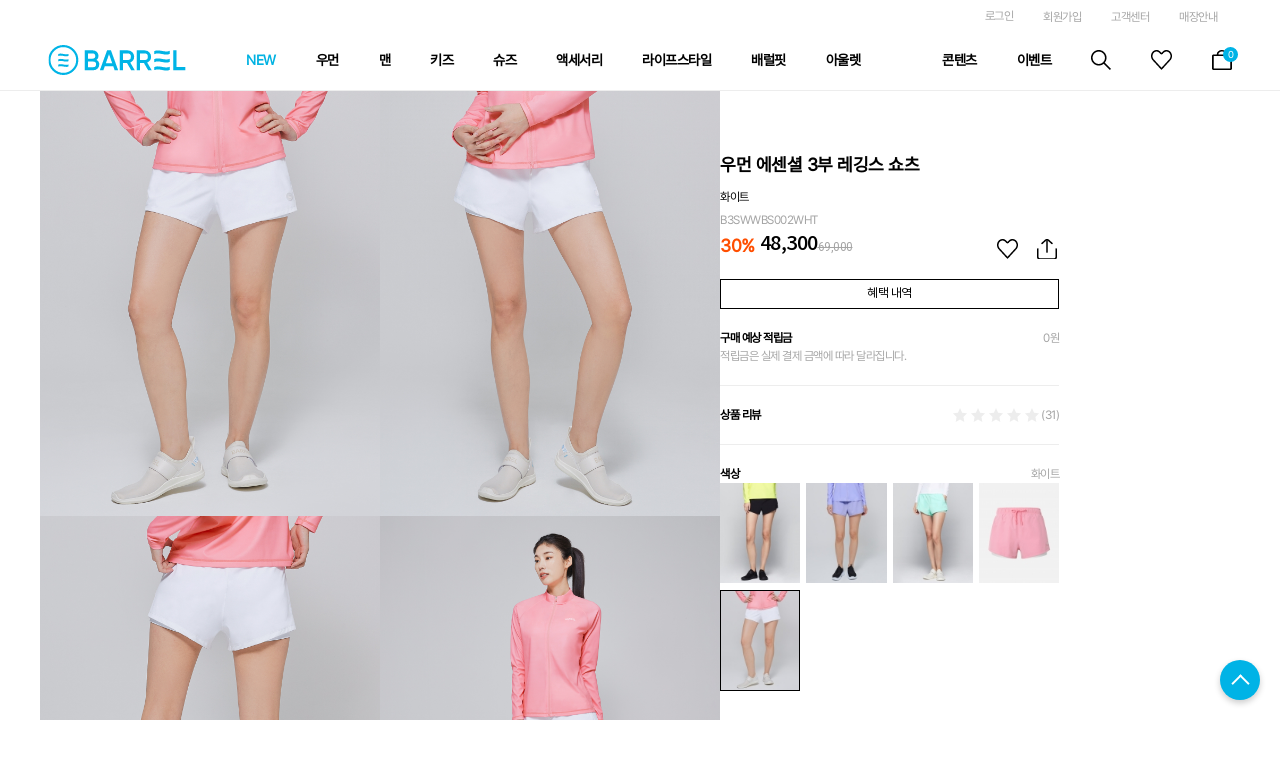

--- FILE ---
content_type: text/html; charset=UTF-8
request_url: https://www.getbarrel.com/shop/goodsView/0000053953
body_size: 34968
content:
<!DOCTYPE html>
<html lang="ko">
<head>
    <meta charset="UTF-8">
    <meta name="viewport" content="initial-scale=1, maximum-scale=1">
    <meta http-equiv="X-UA-Compatible" content="ie=edge">
	<!-- <meta name="naver-site-verification" content="b323a92b4330e5c36593e3c3a8458be0c04f5bec" /> -->
	<meta name="naver-site-verification" content="25177bfa1b64bf9fe6c2ce5fb338a9af9d29a452" />
    <link rel="shortcut icon" href="/assets/templet/enterprise/images/favicon.ico" type="image/x-icon">

    <!-- Global site tag (gtag.js) - Google Analytics -->
    <script async src="https://www.googletagmanager.com/gtag/js?id=G-8JMZSEV839"></script>
    <script>
        window.dataLayer = window.dataLayer || [];
        function gtag(){dataLayer.push(arguments);}
        gtag('js', new Date());

        gtag('config', 'G-8JMZSEV839');
    </script>

	<!-- This script is for AceCounter Mobile START -->
	<script language='javascript'>
		var m_id = '';	// 로그인 - 회원아이디
		var m_ag = '';	// 로그인 - 회원의 나이
		var m_mr = '';								// 로그인 - 회원의 결혼여부 ('single' , 'married' )
		var m_gd = '';	// 로그인 - 회원의 성별 ('man' , 'woman')
		var m_skey = '';				// 내부검색어
		var m_jn = '';						// 회원가입('join'), 회원탈퇴('withdraw') 
		var m_jid = '';						// 회원가입 - 회원아이디
	</script>
	<!-- AceCounter END -->

    <!-- Criteo Loader File 23.06.29-->
    <script type="text/javascript" src="//dynamic.criteo.com/js/ld/ld.js?a=104564" async="true"></script>
    <!-- END Criteo Loader File -->

    <!--[S] FAVICON-->
    <!--<link rel="shortcut icon" href="/favicon/favicon.ico">-->
    <link rel="shortcut icon" href="https://www.getbarrel.com/assets/templet/enterprise/images/favicon.ico" type="image/x-icon">
    <link rel="icon" href="https://www.getbarrel.com/assets/templet/enterprise/images/favicon.ico" type="image/x-icon">
    <!--<link rel="icon" type="image/png" sizes="16x16" href="/favicon/favicon_16.png">
    <link rel="icon" type="image/png" sizes="32x32" href="/favicon/favicon_32.png">
    <link rel="icon" type="image/png" sizes="48x48" href="/favicon/favicon_48.png">
    <link rel="icon" type="image/png" sizes="64x64" href="/favicon/favicon_64.png">
    <link rel="icon" type="image/png" sizes="128x128" href="/favicon/favicon_128.png">
    <link rel="icon" type="image/png" sizes="192x192" href="/favicon/favicon_192.png">
    <link rel="icon" type="image/png" sizes="256x256" href="/favicon/favicon_256.png">
    <link rel="apple-touch-icon" sizes="152x152" href="/favicon/favicon_152.png">
    <link rel="apple-touch-icon" sizes="180x180" href="/favicon/favicon_180.png">-->
    <!--[E] FAVICON-->

    <!-- css -->
    <link rel="stylesheet" type="text/css" href="/assets/templet/enterprise/css/shop.css?version=1735180980">
    <link rel="shortcut icon" href="/assets/templet/enterprise/images/favicon.ico" type="image/x-icon">

    <!-- js library -->
    <script>var forbizCsrf = { name:"ForbizCsrfTestName", hash:"2e9fe2a2792bdb42d8e98a86ff1c0faf", isLogin:""}, barrelFat = {}; barrelFat.useFat = 0;</script>
    <link href="https://fonts.googleapis.com/css?family=Roboto" rel="stylesheet">
    <link rel="stylesheet" type="text/css" href="/assets/templet/enterprise/assets/css/main.css?version=1735180980">
    <script src="/assets/templet/enterprise/assets/js/vendor.js?version=1735180980"></script>
    <script src="/assets/templet/enterprise/assets/js/main.js?version=1735180980"></script>
    <!--<script src="/assets/templet/enterprise/js/common/library.js?version=1735180980"></script>-->
    <script src="https://cdnjs.cloudflare.com/ajax/libs/decimal.js/10.2.0/decimal.min.js"></script>


    <!-- 언어 -->
    <script src="/data/barrel_data/_language/korean.js?version=1735180980"></script>

    <script src="https://player.vimeo.com/api/player.js"></script>

	<!-- css -->
	<link rel="stylesheet" type="text/css" href="/assets/templet/enterprise/assets/css/common.css" />

	<!-- js -->
	<script type="text/javascript" src="http://code.jquery.com/jquery-latest.min.js"></script>
	<script type="text/javascript" src="/assets/templet/enterprise/assets/js/swiper/swiper-bundle.min.js"></script>
	<script type="text/javascript" src="/assets/templet/enterprise/assets/js/common.js"></script>
	
    <script src="/assets/templet/enterprise/js/common/ui_common.js?version=1735180980"></script><!-- 퍼블공통 -->
    <script src="/assets/templet/enterprise/js/common/dev_common.js?version=1735180980"></script><!-- 개발공통 -->
    <script src="/assets/templet/enterprise/js/common/layout.js?version=1735180980"></script><!-- 레이아웃 스크립트 -->
    <script src="/assets/templet/enterprise/js/common/wish.js?version=1735180980"></script><!-- 관심상품 -->
    <script src="https://apis.google.com/js/platform.js?onload=onLoad" async defer></script>
    <script>
        //set environment
        common.environment = "production";
        common.langType = "korean";
        common.bcscale = 0;
        common.kakaoScriptKey = "0803de64aa79aa0f59431b289f29d0b4";
    </script>


    <!--SNS 공유-->
    <!--<link rel="image_src" href="https://image.barreltravel.co.kr/data/barrel_data/images/product/00/00/05/39/53/m_0000053953.gif" />-->
    <link rel="image_src" href="/assets/templet/enterprise/images/kakao-meta.jpg" />

    <!--<meta property="og:image" content="https://image.barreltravel.co.kr/data/barrel_data/images/product/00/00/05/39/53/m_0000053953.gif" />-->
    <!-- <meta property="og:image" content="/assets/templet/enterprise/images/kakao-meta.jpg" />
    <meta property="og:title" content="우먼 에센셜 3부 레깅스 쇼츠" />
    <meta property="og:url" content="https://www.getbarrel.com/shop/goodsView/0000053953" />
    <meta property="og:description" content="" />
    <meta property="og:type" content="website" />
    <meta property="og:site_name" content="" /> -->

    <!--<meta name="twitter:image" content="https://image.barreltravel.co.kr/data/barrel_data/images/product/00/00/05/39/53/m_0000053953.gif" />-->
    <meta name="twitter:image" content="/assets/templet/enterprise/images/kakao-meta.jpg" />
    <meta name="twitter:title" content="우먼 에센셜 3부 레깅스 쇼츠" />
    <meta name="twitter:url" content="https://www.getbarrel.com/shop/goodsView/0000053953" />
    <meta name="twitter:description" content="" />
    <meta name="twitter:card" content="summary_large_image" />

    <!--<meta itemprop="image" content="https://image.barreltravel.co.kr/data/barrel_data/images/product/00/00/05/39/53/m_0000053953.gif">-->
    <meta itemprop="image" content="/assets/templet/enterprise/images/kakao-meta.jpg">
    <meta itemprop="name" content="우먼 에센셜 3부 레깅스 쇼츠">
    <meta itemprop="description" content="">


    <script src="/assets/templet/enterprise/js/common/snsShare.js?version=1735180980"></script>
    <script src="//developers.kakao.com/sdk/js/kakao.min.js"></script>

    <!--구글 로그인-->
    <meta name="google-signin-client_id" content="204674425922-v5u0fuqrgpq1l30scbge0mejoikabrgt.apps.googleusercontent.com">
    <script src="https://apis.google.com/js/platform.js?onload=onLoad" async defer></script>
    <script>
        function onSignIn(googleUser) {
            var profile = googleUser.getBasicProfile();
            location.href = '/controller/member/google?id='+profile.getId()+'&id_token='+googleUser.getAuthResponse().id_token;
        }

        function signOut() {
            try{
                var auth2 = gapi.auth2.getAuthInstance();
                auth2.signOut().then(function () {
                    console.log('User signed out.');
                });
                auth2.disconnect();
            }catch(e){
                console.log(e);
            }
        }

        function onLoad() {
            gapi.load('auth2', function() {
                gapi.auth2.init();
            });
        }
    </script>

    <!-- 몰 관련 태그 -->
    <title>Life is swell. BARREL</title>
    <!-- <meta name="description" content="">
    <meta name="keywords" content=""> -->

	<meta name="description" content="배럴 공식 온라인 스토어, 휴양지 비치웨어부터 실내 수영복까지 매일 신상품 업데이트">
	<meta name="keywords" content="Life is swell. Barrel">
	<meta name="image" content="https://image2.barreltravel.co.kr/socal/br_logo_415.jpg">
	<meta property="og:type" content="https://www.getbarrel.com/"> 
	<meta property="og:title" content="Life is swell. Barrel">
	<meta property="og:description" content="배럴 공식 온라인 스토어, 휴양지 비치웨어부터 실내 수영복까지 매일 신상품 업데이트">
	<meta property="og:image" content="https://image2.barreltravel.co.kr/socal/br_logo_415.jpg">
	<meta property="og:url" content="https://www.getbarrel.com">

    <script type="text/javascript" src="/mallstory_SalesAnalysisTag.js"></script>
    <script type="text/javascript" src="https://www.gstatic.com/charts/loader.js"></script>
    
        <!-- Facebook Pixel Code -->
        <script>
          !function(f,b,e,v,n,t,s)
          {if(f.fbq)return;n=f.fbq=function(){n.callMethod?
          n.callMethod.apply(n,arguments):n.queue.push(arguments)};
          if(!f._fbq)f._fbq=n;n.push=n;n.loaded=!0;n.version='2.0';
          n.queue=[];t=b.createElement(e);t.async=!0;
          t.src=v;s=b.getElementsByTagName(e)[0];
          s.parentNode.insertBefore(t,s)}(window, document,'script',
          'https://connect.facebook.net/en_US/fbevents.js');
          fbq('init', '1121475617870083');
          fbq('track', 'PageView');
        </script>
        <noscript><img height="1" width="1" style="display:none"
          src="https://www.facebook.com/tr?id=1121475617870083&ev=PageView&noscript=1"
        /></noscript>
        <!-- End Facebook Pixel Code -->
        
        <!-- Google Tag Manager -->
		<script>(function(w,d,s,l,i){w[l]=w[l]||[];w[l].push({'gtm.start':
		new Date().getTime(),event:'gtm.js'});var f=d.getElementsByTagName(s)[0],
		j=d.createElement(s),dl=l!='dataLayer'?'&l='+l:'';j.async=true;j.src=
		'https://www.googletagmanager.com/gtm.js?id='+i+dl;f.parentNode.insertBefore(j,f);
		})(window,document,'script','dataLayer','GTM-PM9F928');</script>
		<!-- End Google Tag Manager -->

		<!-- Danggeun Market Code -->
		<script src='https://karrot-pixel.business.daangn.com/0.1/karrot-pixel.umd.js'></script>
		<script>
		  window.karrotPixel.init('1712286267255600001');
		  window.karrotPixel.track('ViewPage');
		</script>
		<!-- End Danggeun Market Code -->

    
            
    <script type='text/javascript' charset='UTF-8' src='//t1.daumcdn.net/adfit/static/kp.js'></script>
    <script type='text/javascript'>
            kakaoPixel('8430777460128761104').pageView();
    </script> 
    
    
</head>
<body id="shop_goodsView" class="NEWbarrel">
<!-- <body class="NEWbarrel"> -->
<header id="header" class="fb__header">
<div class="fb__headerTop">
	<div class="header">
	</div>
</div>

    <nav id="navigation" class="fb__main_nav">
<!-- .fb__sns-modal .sns__inner {width:580px;}-->
<link rel="stylesheet" href="//code.jquery.com/ui/1.12.1/themes/base/jquery-ui.css">
<script src="https://code.jquery.com/ui/1.12.1/jquery-ui.js"></script>
<nav id="navigation" class="fb__main_nav">
	<div class="header__topMenu">
		<div class="header__topMenu__menu">
			<nav class="header__topMenu__myMenu">
				<ul>
						<li><a href="/member/login?url=" class="log">로그인</a></li>
						<li><a href="/member/login?kakao=one" class="join">회원가입</a></li>
						<li class="mypage">
							<!-- <a href="/mypage/" class="mypage__link">마이페이지</a> -->
							<ul class="mypage__detail-menu">
								<li><a href="/mypage/orderHistory">주문내역 조회</a></li>
								<li><a href="/mypage/returnHistory">반품/취소 내역</a></li>
								<li><a href="/mypage/myInquiry">1:1 문의</a></li>
								<li><a href="/mypage/mileage">마일리지</a></li>
								<li><a href="/mypage/coupon">쿠폰</a></li>
							</ul>
						</li>
					<li><a href="/customer/" class="customer">고객센터</a></li>
					<li><a href="/customer/storeInformation" class="eng-hidden">매장안내</a></li>
				</ul>
			</nav>
		</div>
	</div>

<script src="http://code.jquery.com/jquery-latest.js"></script>
<script type="text/javascript"> 
//<![CDATA[
    function wrapWindowByMask(){
 
        //화면의 높이와 너비를 구한다.
        var maskHeight = $(document).height();  
        var maskWidth = $(window).width();  
 
        //마스크의 높이와 너비를 화면 것으로 만들어 전체 화면을 채운다.
        $("#sch_mask").css({"width":maskWidth,"height":maskHeight});  
 
        //애니메이션 효과 - 일단 0초동안 까맣게 됐다가 60% 불투명도로 간다.
 
        $("#sch_mask").fadeIn(0);      
        $("#sch_mask").fadeTo("slow",0.6);    
 
        //윈도우 같은 거 띄운다.
        $(".sch_window").show();
 
    }
 
    $(document).ready(function(){
        //검은 막 띄우기
        $(".openMask").click(function(e){
            e.preventDefault();
            wrapWindowByMask();
        });
 
        //닫기 버튼을 눌렀을 때
        $(".sch_window .btn_sch_close").click(function (e) {  
            //링크 기본동작은 작동하지 않도록 한다.
            e.preventDefault();  
            $("#sch_mask, .sch_window").hide();  
        });       
 
        //검은 막을 눌렀을 때
        $("#sch_mask").click(function () {  
            $(this).hide();  
            $(".sch_window").hide();  
 
        });      
 
		if ($('#devHeaderSearchText').val().trim() !== '') {
			$('#clear-search').show(); // display: none 제거
		}
    });

//]]>
</script>
    <style>
        .search-container {
            position: relative;
            display: inline-block;
        }

        input[type="search"] {
            width: 200px;
            padding: 8px 30px 8px 12px; /* 오른쪽에 버튼 공간을 확보 */
            border: 2px solid #ccc;
            border-radius: 4px;
            background-color: #f0f0f0;
            color: #333;
        }

        input[type="search"]::placeholder {
            color: #888;
        }

        input[type="search"]:focus {
            border-color: #66afe9;
            outline: none;
            box-shadow: 0 0 5px rgba(102, 175, 233, 0.5);
        }

        input[type="search"]::-webkit-search-cancel-button {
            -webkit-appearance: none;
        }

        .search-clear-button {
            position: absolute;
            right: 13px;
            top: 42%;
            transform: translateY(-50%);
            border: none;
            color: black; /* 버튼 텍스트 색상 */
            border-radius: 50%;
            cursor: pointer;
            padding: 0px;
            width: 25px;
            height: 20px;
            font-size: 20px;
            text-align: center;
            line-height: 1;
            display: none; /* 초기에는 숨기기 */
        }
    </style>
	<!-- 검색 창 레이어 S-->
	<div class="wrap_sch">
		<div id="sch_mask"></div>
		<div class="sch_window">
			<div class="sch_box">
				<div class="ipt_sch">
					<fieldset class="search-area">
						<div class="search-area__inner search-container">
							<label for="devHeaderSearchText" class="hide">검색텍스트</label>
							<input type="search" class="header-input-search search-area__text devAutoComplete" id="devHeaderSearchText" devTagUrl="" placeholder="검색어를 입력해주세요." value="" onblur="removeHeaderTag(this.value);" onkeypress="removeKeyPress(this.value);" onkeydown="removeKeydown(this.value);" style="padding:15px 30px 15px 70px;">
							<button class="search-clear-button" id="clear-search">x</button>
							<!-- <i class="search_close_btn" id="devSearchCloseBtn" style="display:none;"></i>
							<button class="search-area__del">삭제버튼</button> -->
							<input type="submit" id="devHeaderSearchButton" class="btn_sch_submit">
							<!-- 텍스트 입력시 자동 완성 텍스트 레이어 S 
							<div class="search-area__layer">
								<ul class="search-area__auto-text">
									<li>
										<a href="javascript:void(0);"> <span>래</span>쉬가드 </a>
									</li>
									<li>
										<a href="javascript:void(0);"> 오션 <span>래</span>쉬가드 </a>
									</li>
									<li>
										<a href="javascript:void(0);"> 남자 <span>래</span>쉬가드 </a>
									</li>
									<li>
										<a href="javascript:void(0);"> 여자 <span>래</span>쉬가드 </a>
									</li>
									<li>
										<a href="javascript:void(0);"> 키즈 <span>래</span>쉬가드 </a>
									</li>
								</ul>
							</div>
							 텍스트 입력시 자동 완성 텍스트 레이어 E -->
						</div>
					</fieldset>
					<div class="wrap_sch_close">
						<a href="javascript:void(0);" class="btn_sch_close">닫기</a>
					</div>
				</div>
				<script>
					const searchInput = document.getElementById('devHeaderSearchText');
					const clearButton = document.getElementById('clear-search');

					searchInput.addEventListener('input', () => {
						if (searchInput.value.length > 0) {
							clearButton.style.display = 'block';
						} else {
							clearButton.style.display = 'none';
						}
					});

					clearButton.addEventListener('click', () => {
						searchInput.value = '';
						clearButton.style.display = 'none';
						searchInput.focus();
					});
				</script>
				<div class="wrap_sch_scroll">
					<!--div class="wrap_sch_result">
						<h2 class="tit">‘<strong>래쉬가드</strong>’의 검색 결과</h2>
						-- 가장 인기있는 상품 없을 경우 S--
						<div class="empty-content no-data">검색어와 일치하는 상품이 없습니다.</div>
						-- 가장 인기있는 상품 없을 경우 E--
					</div-->
					<div class="wrap_sch_txt">
						<div class="tab_box2">
							<h2 class="tit">최근검색어<a href="javascript:void(0);" id="devRecentKeyWordDeleteAll" class="btn_sch_alldel">전체삭제</a></h2>
							<div id="tab2" class="tab-recent">
								<div class="empty-content no-data">
									최근 입력한 검색어가 없습니다.
								</div>
							</div>
						</div>
						<div class="tab_box1">
							<h2 class="tit">인기 검색어</h2>
							<div id="tab1" class="tab-hot active">
								<ul class="ul-hot-search">
									<li>
										<a href="/shop/search/?searchText=%EC%88%98%EC%98%81%EB%B3%B5">
											<div><em>1</em>수영복</div>
										</a>
									</li>
									<li>
										<a href="/shop/search/?searchText=%EC%8A%A4%EC%9C%94%20%EC%BA%A1">
											<div><em>2</em>스윔 캡</div>
										</a>
									</li>
									<li>
										<a href="/shop/search/?searchText=%EC%83%9D%EC%A1%B4%EC%88%98%EC%98%81%ED%82%A4%ED%8A%B8">
											<div><em>3</em>생존수영키트</div>
										</a>
									</li>
									<li>
										<a href="/shop/search/?searchText=%EB%9E%98%EC%89%AC%EA%B0%80%EB%93%9C">
											<div><em>4</em>래쉬가드</div>
										</a>
									</li>
									<li>
										<a href="/shop/search/?searchText=%EC%8A%A4%EC%9C%94%20%EA%B3%A0%EA%B8%80">
											<div><em>5</em>스윔 고글</div>
										</a>
									</li>
									<li>
										<a href="/shop/search/?searchText=%EB%A0%88%EA%B9%85%EC%8A%A4">
											<div><em>6</em>레깅스</div>
										</a>
									</li>
									<li>
										<a href="/shop/search/?searchText=%EC%95%84%EC%BF%A0%EC%95%84%EC%8A%88%EC%A6%88">
											<div><em>7</em>아쿠아슈즈</div>
										</a>
									</li>
									<li>
										<a href="/shop/search/?searchText=%EC%87%BC%EC%B8%A0">
											<div><em>8</em>쇼츠</div>
										</a>
									</li>
									<li>
										<a href="/shop/search/?searchText=%EC%8A%A4%EB%85%B8%ED%81%B4">
											<div><em>9</em>스노클</div>
										</a>
									</li>
									<li>
										<a href="/shop/search/?searchText=%EA%B0%80%EB%B0%A9">
											<div><em>10</em>가방</div>
										</a>
									</li>
								</ul>
							</div>
						</div>
					</div>
					<div class="wrap_sch_best" style="display:none;">
						<h2 class="tit">가장 인기있는 상품</h2>
						<div class="wrap_sch_goods swiper swiper-goods">
							<ul class="fb__goods swiper-wrapper">
								<!--등록된 상품이 없을 시 S -->
								<li class="empty-content swiper-slide" id="devListEmpty" style="display: none !important">등록된 상품이 없습니다.</li>
								<!--등록된 상품이 없을 시 E -->
								<li class="fb__goods__list swiper-slide">
									<a href="javascript:void(0);" class="fb__goods__link">
										<figure class="fb__goods__img">
											<div>
												<img src="/assets/templet/enterprise/assets/img/product/sample.png" alt="상품이미지" />
											</div>
										</figure>
										<div class="fb__goods__info">
											<ul class="fb__goods__infoBox">
												<li class="fb__goods__etc">친환경 소재</li>
												<li class="fb__goods__name">우먼 리조트 하프 집업 크롭 래쉬가드</li>
												<li class="fb__goods__option">아쿠아블루</li>
												<li class="fb__goods__brand"></li>
											</ul>
										</div>
										<div class="fb__goods__important">
											<div class="fb__goods__sale">
												<p class="per"><em>10</em>%</p>
											</div>
											<span class="fb__goods__price">265,550</span>
											<span class="fb__goods__noprice">405,550</span>
											<!-- 품절일 경우 노출 S -->
											<span class="fb__goods__price__state" style="display: none">품절</span>
											<!-- 품절일 경우 노출 S -->
										</div>
										<p class="fb__goods__condition">30,000원 이상 구매 시 무료배송</p>
									</a>
									<a href="#" class="product-box__heart product-box__heart--active">hart</a>
								</li>
								<li class="fb__goods__list swiper-slide">
									<a href="javascript:void(0);" class="fb__goods__link">
										<figure class="fb__goods__img">
											<div>
												<img src="/assets/templet/enterprise/assets/img/product/sample.png" alt="상품이미지" />
											</div>
										</figure>
										<div class="fb__goods__info">
											<ul class="fb__goods__infoBox">
												<li class="fb__goods__etc">친환경 소재</li>
												<li class="fb__goods__name">우먼 리조트 하프 집업 크롭 래쉬가드</li>
												<li class="fb__goods__option">아쿠아블루</li>
												<li class="fb__goods__brand"></li>
											</ul>
										</div>
										<div class="fb__goods__important">
											<div class="fb__goods__sale">
												<p class="per"><em>10</em>%</p>
											</div>
											<span class="fb__goods__price">265,550</span>
											<span class="fb__goods__noprice">405,550</span>
											<!-- 품절일 경우 노출 S -->
											<span class="fb__goods__price__state" style="display: none">품절</span>
											<!-- 품절일 경우 노출 S -->
										</div>
										<p class="fb__goods__condition">30,000원 이상 구매 시 무료배송</p>
									</a>
									<a href="#" class="product-box__heart">hart</a>
								</li>
								<li class="fb__goods__list swiper-slide">
									<a href="javascript:void(0);" class="fb__goods__link">
										<figure class="fb__goods__img">
											<div>
												<img src="/assets/templet/enterprise/assets/img/product/sample.png" alt="상품이미지" />
											</div>
										</figure>
										<div class="fb__goods__info">
											<ul class="fb__goods__infoBox">
												<li class="fb__goods__etc">친환경 소재</li>
												<li class="fb__goods__name">우먼 리조트 하프 집업 크롭 래쉬가드</li>
												<li class="fb__goods__option">아쿠아블루</li>
												<li class="fb__goods__brand"></li>
											</ul>
										</div>
										<div class="fb__goods__important">
											<div class="fb__goods__sale">
												<p class="per"><em>10</em>%</p>
											</div>
											<span class="fb__goods__price">265,550</span>
											<span class="fb__goods__noprice">405,550</span>
											<!-- 품절일 경우 노출 S -->
											<span class="fb__goods__price__state" style="display: none">품절</span>
											<!-- 품절일 경우 노출 S -->
										</div>
										<p class="fb__goods__condition">30,000원 이상 구매 시 무료배송</p>
									</a>
									<a href="#" class="product-box__heart">hart</a>
								</li>
								<li class="fb__goods__list swiper-slide">
									<a href="javascript:void(0);" class="fb__goods__link">
										<figure class="fb__goods__img">
											<div>
												<img src="/assets/templet/enterprise/assets/img/product/sample.png" alt="상품이미지" />
											</div>
										</figure>
										<div class="fb__goods__info">
											<ul class="fb__goods__infoBox">
												<li class="fb__goods__etc">친환경 소재</li>
												<li class="fb__goods__name">우먼 리조트 하프 집업 크롭 래쉬가드</li>
												<li class="fb__goods__option">아쿠아블루</li>
												<li class="fb__goods__brand"></li>
											</ul>
										</div>
										<div class="fb__goods__important">
											<div class="fb__goods__sale">
												<p class="per"><em>10</em>%</p>
											</div>
											<span class="fb__goods__price">265,550</span>
											<span class="fb__goods__noprice">405,550</span>
											<!-- 품절일 경우 노출 S -->
											<span class="fb__goods__price__state" style="display: none">품절</span>
											<!-- 품절일 경우 노출 S -->
										</div>
										<p class="fb__goods__condition">30,000원 이상 구매 시 무료배송</p>
									</a>
									<a href="#" class="product-box__heart">hart</a>
								</li>
								<li class="fb__goods__list swiper-slide">
									<a href="javascript:void(0);" class="fb__goods__link">
										<figure class="fb__goods__img">
											<div>
												<img src="/assets/templet/enterprise/assets/img/product/sample.png" alt="상품이미지" />
											</div>
										</figure>
										<div class="fb__goods__info">
											<ul class="fb__goods__infoBox">
												<li class="fb__goods__etc">친환경 소재</li>
												<li class="fb__goods__name">우먼 리조트 하프 집업 크롭 래쉬가드</li>
												<li class="fb__goods__option">아쿠아블루</li>
												<li class="fb__goods__brand"></li>
											</ul>
										</div>
										<div class="fb__goods__important">
											<div class="fb__goods__sale">
												<p class="per"><em>10</em>%</p>
											</div>
											<span class="fb__goods__price">265,550</span>
											<span class="fb__goods__noprice">405,550</span>
											<!-- 품절일 경우 노출 S -->
											<span class="fb__goods__price__state" style="display: none">품절</span>
											<!-- 품절일 경우 노출 S -->
										</div>
										<p class="fb__goods__condition">30,000원 이상 구매 시 무료배송</p>
									</a>
									<a href="#" class="product-box__heart">hart</a>
								</li>
								<li class="fb__goods__list swiper-slide">
									<a href="javascript:void(0);" class="fb__goods__link">
										<figure class="fb__goods__img">
											<div>
												<img src="/assets/templet/enterprise/assets/img/product/sample.png" alt="상품이미지" />
											</div>
										</figure>
										<div class="fb__goods__info">
											<ul class="fb__goods__infoBox">
												<li class="fb__goods__etc">친환경 소재</li>
												<li class="fb__goods__name">우먼 리조트 하프 집업 크롭 래쉬가드</li>
												<li class="fb__goods__option">아쿠아블루</li>
												<li class="fb__goods__brand"></li>
											</ul>
										</div>
										<div class="fb__goods__important">
											<div class="fb__goods__sale">
												<p class="per"><em>10</em>%</p>
											</div>
											<span class="fb__goods__price">265,550</span>
											<span class="fb__goods__noprice">405,550</span>
											<!-- 품절일 경우 노출 S -->
											<span class="fb__goods__price__state" style="display: none">품절</span>
											<!-- 품절일 경우 노출 S -->
										</div>
										<p class="fb__goods__condition">30,000원 이상 구매 시 무료배송</p>
									</a>
									<a href="#" class="product-box__heart">hart</a>
								</li>
							</ul>
						</div>
						<button type="button" class="swiper-button swiper-goods-button-prev"><i class="ico ico-arrow-left"></i>이전</button>
						<button type="button" class="swiper-button swiper-goods-button-next"><i class="ico ico-arrow-right"></i>다음</button>
					</div>
				</div>
			</div>
		</div>
	</div>
	<!-- 검색 창 레이어 E-->


	<div class="header__topMenu__layout">
		<div class="fb__headerMenu">
			<div class="header__logo">
				<a href="/"><img src="/assets/templet/enterprise/assets/img/shop_logo.svg" alt="BARREL" /></a>
			</div>
			<!-- 카테고리 S -->
			<div class="header__menu-group">
				<div class="header__menu">
						<a href="/shop/goodsList/120000000000000"   style="  color:#00B2E2;"   >NEW </a>
					<!-- 서브 메뉴 레이어 S -->
					<div class="header__sub">
						<div class="sub">
							<ul class="sub__menu">
								<li class="sub__list">
									<h2 class="sub__title">
										<a href="/shop/goodsList/120001000000000" style="   ">
											우먼 										</a>
									</h2>
									<ul class="sub__menu__inner">
											<li class="sub__menu__list"><a href="/shop/goodsList/120001001000000" style="   ">워터스포츠</a></li>
											<li class="sub__menu__list"><a href="/shop/goodsList/120001002000000" style="   ">실내수영</a></li>
									</ul>
								<li class="sub__list">
									<h2 class="sub__title">
										<a href="/shop/goodsList/120002000000000" style="   ">
											맨 										</a>
									</h2>
									<ul class="sub__menu__inner">
											<li class="sub__menu__list"><a href="/shop/goodsList/120002001000000" style="   ">워터스포츠</a></li>
											<li class="sub__menu__list"><a href="/shop/goodsList/120002002000000" style="   ">실내수영</a></li>
									</ul>
								<li class="sub__list">
									<h2 class="sub__title">
										<a href="/shop/goodsList/120005000000000" style="   ">
											키즈 										</a>
									</h2>
									<ul class="sub__menu__inner">
											<li class="sub__menu__list"><a href="/shop/goodsList/120005001000000" style="   ">워터스포츠</a></li>
											<li class="sub__menu__list"><a href="/shop/goodsList/120005002000000" style="   ">실내수영</a></li>
											<li class="sub__menu__list"><a href="/shop/goodsList/120005003000000" style="   ">생존수영키트</a></li>
									</ul>
								<li class="sub__list">
									<h2 class="sub__title">
										<a href="/shop/goodsList/120004000000000" style="   ">
											액세서리 										</a>
									</h2>
									<ul class="sub__menu__inner">
											<li class="sub__menu__list"><a href="/shop/goodsList/120004001000000" style="   ">워터스포츠</a></li>
											<li class="sub__menu__list"><a href="/shop/goodsList/120004002000000" style="   ">실내수영</a></li>
									</ul>
								</li>
							</ul>
						</div>
					</div>
					<!-- 서브 메뉴 레이어 E -->
				</div>
				<div class="header__menu">
						<a href="/shop/goodsList/079000000000000"  style="  color:#000000;"   >우먼 </a>
					<!-- 서브 메뉴 레이어 S -->
					<div class="header__sub">
						<div class="sub">
							<ul class="sub__menu">
								<li class="sub__list">
									<h2 class="sub__title">
										<a href="/shop/goodsList/079001000000000" style="   ">
											워터스포츠 										</a>
									</h2>
									<ul class="sub__menu__inner">
											<li class="sub__menu__list"><a href="/shop/goodsList/079001001000000" style="   ">래쉬가드</a></li>
											<li class="sub__menu__list"><a href="/shop/goodsList/079001007000000" style="   ">집업 래쉬가드</a></li>
											<li class="sub__menu__list"><a href="/shop/goodsList/079001002000000" style="   ">브라탑</a></li>
											<li class="sub__menu__list"><a href="/shop/goodsList/079001003000000" style="   ">쇼츠/레깅스</a></li>
											<li class="sub__menu__list"><a href="/shop/goodsList/079001011000000" style="   ">원피스/스커트</a></li>
											<li class="sub__menu__list"><a href="/shop/goodsList/079001012000000" style="   ">판초 타월</a></li>
											<li class="sub__menu__list"><a href="/shop/goodsList/079001005000000" style="   ">비키니/커버업</a></li>
											<li class="sub__menu__list"><a href="/shop/goodsList/079001004000000" style="   ">네오프렌</a></li>
											<li class="sub__menu__list"><a href="/shop/goodsList/079001006000000" style="   ">이너웨어</a></li>
									</ul>
								<li class="sub__list">
									<h2 class="sub__title">
										<a href="/shop/goodsList/079002000000000" style="   ">
											실내수영 										</a>
									</h2>
									<ul class="sub__menu__inner">
											<li class="sub__menu__list"><a href="/shop/goodsList/079002001000000" style="   ">테크니컬</a></li>
											<li class="sub__menu__list"><a href="/shop/goodsList/079002002000000" style="   ">리플렉션</a></li>
											<li class="sub__menu__list"><a href="/shop/goodsList/079002003000000" style="   ">패턴</a></li>
											<li class="sub__menu__list"><a href="/shop/goodsList/079002004000000" style="   ">베이직</a></li>
									</ul>
								<li class="sub__list">
									<h2 class="sub__title">
										<a href="/shop/goodsList/079004000000000" style="   ">
											액세서리 										</a>
									</h2>
									<ul class="sub__menu__inner">
											<li class="sub__menu__list"><a href="/shop/goodsList/079004001000000" style="   ">워터스포츠</a></li>
											<li class="sub__menu__list"><a href="/shop/goodsList/079004002000000" style="   ">실내수영</a></li>
									</ul>
								</li>
							</ul>
						</div>
					</div>
					<!-- 서브 메뉴 레이어 E -->
				</div>
				<div class="header__menu">
						<a href="/shop/goodsList/080000000000000"  style="  color:#000000;"   >맨 </a>
					<!-- 서브 메뉴 레이어 S -->
					<div class="header__sub">
						<div class="sub">
							<ul class="sub__menu">
								<li class="sub__list">
									<h2 class="sub__title">
										<a href="/shop/goodsList/080001000000000" style="   ">
											워터스포츠 										</a>
									</h2>
									<ul class="sub__menu__inner">
											<li class="sub__menu__list"><a href="/shop/goodsList/080001001000000" style="   ">래쉬가드</a></li>
											<li class="sub__menu__list"><a href="/shop/goodsList/080001004000000" style="   ">집업 래쉬가드</a></li>
											<li class="sub__menu__list"><a href="/shop/goodsList/080001005000000" style="   ">반팔/슬리브리스</a></li>
											<li class="sub__menu__list"><a href="/shop/goodsList/080001002000000" style="   ">쇼츠/레깅스</a></li>
											<li class="sub__menu__list"><a href="/shop/goodsList/080001003000000" style="   ">네오프렌</a></li>
											<li class="sub__menu__list"><a href="/shop/goodsList/080001008000000" style="   ">판초 타월</a></li>
											<li class="sub__menu__list"><a href="/shop/goodsList/080001009000000" style="   ">이너웨어</a></li>
									</ul>
								<li class="sub__list">
									<h2 class="sub__title">
										<a href="/shop/goodsList/080002000000000" style="   ">
											실내수영 										</a>
									</h2>
									<ul class="sub__menu__inner">
											<li class="sub__menu__list"><a href="/shop/goodsList/080002001000000" style="   ">테크니컬</a></li>
											<li class="sub__menu__list"><a href="/shop/goodsList/080002003000000" style="   ">패턴</a></li>
											<li class="sub__menu__list"><a href="/shop/goodsList/080002004000000" style="   ">베이직</a></li>
									</ul>
								<li class="sub__list">
									<h2 class="sub__title">
										<a href="/shop/goodsList/080004000000000" style="   ">
											액세서리 										</a>
									</h2>
									<ul class="sub__menu__inner">
											<li class="sub__menu__list"><a href="/shop/goodsList/080004001000000" style="   ">워터스포츠</a></li>
											<li class="sub__menu__list"><a href="/shop/goodsList/080004002000000" style="   ">실내수영</a></li>
									</ul>
								</li>
							</ul>
						</div>
					</div>
					<!-- 서브 메뉴 레이어 E -->
				</div>
				<div class="header__menu">
						<a href="/shop/goodsList/081000000000000"  style="  color:#000000;"   >키즈 </a>
					<!-- 서브 메뉴 레이어 S -->
					<div class="header__sub">
						<div class="sub">
							<ul class="sub__menu">
								<li class="sub__list">
									<h2 class="sub__title">
										<a href="/shop/goodsList/081001000000000" style="   ">
											워터스포츠 										</a>
									</h2>
									<ul class="sub__menu__inner">
											<li class="sub__menu__list"><a href="/shop/goodsList/081001001000000" style="   ">래쉬가드</a></li>
											<li class="sub__menu__list"><a href="/shop/goodsList/081001002000000" style="   ">쇼츠/레깅스</a></li>
											<li class="sub__menu__list"><a href="/shop/goodsList/081001004000000" style="   ">판초 타월</a></li>
											<li class="sub__menu__list"><a href="/shop/goodsList/081001003000000" style="   ">네오프렌</a></li>
									</ul>
								<li class="sub__list">
									<h2 class="sub__title">
										<a href="/shop/goodsList/081002000000000" style="   ">
											실내수영 										</a>
									</h2>
									<ul class="sub__menu__inner">
											<li class="sub__menu__list"><a href="/shop/goodsList/081002001000000" style="   ">생존수영키트</a></li>
											<li class="sub__menu__list"><a href="/shop/goodsList/081002002000000" style="   ">여아</a></li>
											<li class="sub__menu__list"><a href="/shop/goodsList/081002003000000" style="   ">남아</a></li>
									</ul>
								<li class="sub__list">
									<h2 class="sub__title">
										<a href="/shop/goodsList/081004000000000" style="   ">
											액세서리 										</a>
									</h2>
									<ul class="sub__menu__inner">
											<li class="sub__menu__list"><a href="/shop/goodsList/081004002000000" style="   ">모자</a></li>
											<li class="sub__menu__list"><a href="/shop/goodsList/081004003000000" style="   ">스윔 고글</a></li>
											<li class="sub__menu__list"><a href="/shop/goodsList/081004004000000" style="   ">스윔 캡</a></li>
											<li class="sub__menu__list"><a href="/shop/goodsList/081004005000000" style="   ">마스크/스노클</a></li>
											<li class="sub__menu__list"><a href="/shop/goodsList/081004006000000" style="   ">암링/튜브</a></li>
											<li class="sub__menu__list"><a href="/shop/goodsList/081004007000000" style="   ">가드베스트</a></li>
									</ul>
								<li class="sub__list">
									<h2 class="sub__title">
										<a href="/shop/goodsList/081005000000000" style="   ">
											슈즈 										</a>
									</h2>
									<ul class="sub__menu__inner">
									</ul>
								</li>
							</ul>
						</div>
					</div>
					<!-- 서브 메뉴 레이어 E -->
				</div>
				<div class="header__menu">
						<a href="/shop/goodsList/083000000000000"  style="  color:#000000;"   >슈즈 </a>
					<!-- 서브 메뉴 레이어 S -->
					<div class="header__sub">
						<div class="sub">
							<ul class="sub__menu">
								<li class="sub__list">
									<h2 class="sub__title">
										<a href="/shop/goodsList/083001000000000" style="   ">
											성인 										</a>
									</h2>
									<ul class="sub__menu__inner">
									</ul>
								<li class="sub__list">
									<h2 class="sub__title">
										<a href="/shop/goodsList/083002000000000" style="   ">
											키즈 										</a>
									</h2>
									<ul class="sub__menu__inner">
									</ul>
								</li>
							</ul>
						</div>
					</div>
					<!-- 서브 메뉴 레이어 E -->
				</div>
				<div class="header__menu">
						<a href="/shop/goodsList/155000000000000"  style="  color:#000000;"   >액세서리 </a>
					<!-- 서브 메뉴 레이어 S -->
					<div class="header__sub">
						<div class="sub">
							<ul class="sub__menu">
								<li class="sub__list">
									<h2 class="sub__title">
										<a href="/shop/goodsList/155001000000000" style="   ">
											가방 										</a>
									</h2>
									<ul class="sub__menu__inner">
											<li class="sub__menu__list"><a href="/shop/goodsList/155001004000000" style="   ">토트백</a></li>
											<li class="sub__menu__list"><a href="/shop/goodsList/155001003000000" style="   ">파우치</a></li>
											<li class="sub__menu__list"><a href="/shop/goodsList/155001001000000" style="   ">드라이백</a></li>
											<li class="sub__menu__list"><a href="/shop/goodsList/155001005000000" style="   ">크로스백</a></li>
											<li class="sub__menu__list"><a href="/shop/goodsList/155001002000000" style="   ">백팩</a></li>
											<li class="sub__menu__list"><a href="/shop/goodsList/155001006000000" style="   ">핀 백</a></li>
											<li class="sub__menu__list"><a href="/shop/goodsList/155001007000000" style="   ">방수팩</a></li>
									</ul>
								<li class="sub__list">
									<h2 class="sub__title">
										<a href="/shop/goodsList/155002000000000" style="   ">
											모자 										</a>
									</h2>
									<ul class="sub__menu__inner">
											<li class="sub__menu__list"><a href="/shop/goodsList/155002001000000" style="   ">캡</a></li>
											<li class="sub__menu__list"><a href="/shop/goodsList/155002002000000" style="   ">버킷햇</a></li>
											<li class="sub__menu__list"><a href="/shop/goodsList/155002003000000" style="   ">키즈 모자</a></li>
									</ul>
								<li class="sub__list">
									<h2 class="sub__title">
										<a href="/shop/goodsList/155003000000000" style="   ">
											스노클링 										</a>
									</h2>
									<ul class="sub__menu__inner">
											<li class="sub__menu__list"><a href="/shop/goodsList/155003001000000" style="   ">마스크</a></li>
											<li class="sub__menu__list"><a href="/shop/goodsList/155003002000000" style="   ">스노클</a></li>
											<li class="sub__menu__list"><a href="/shop/goodsList/155003003000000" style="   ">키즈 스노클링</a></li>
									</ul>
								<li class="sub__list">
									<h2 class="sub__title">
										<a href="/shop/goodsList/155005000000000" style="   ">
											부력보조 										</a>
									</h2>
									<ul class="sub__menu__inner">
											<li class="sub__menu__list"><a href="/shop/goodsList/155005001000000" style="   ">가드 베스트</a></li>
											<li class="sub__menu__list"><a href="/shop/goodsList/155005003000000" style="   ">키즈 부력보조</a></li>
									</ul>
								<li class="sub__list">
									<h2 class="sub__title">
										<a href="/shop/goodsList/155004000000000" style="   ">
											핀 										</a>
									</h2>
									<ul class="sub__menu__inner">
									</ul>
								<li class="sub__list">
									<h2 class="sub__title">
										<a href="/shop/goodsList/155006000000000" style="   ">
											스윔 캡 										</a>
									</h2>
									<ul class="sub__menu__inner">
											<li class="sub__menu__list"><a href="/shop/goodsList/155006001000000" style="   ">실리콘/실리텍스</a></li>
											<li class="sub__menu__list"><a href="/shop/goodsList/155006002000000" style="   ">메쉬/스판</a></li>
											<li class="sub__menu__list"><a href="/shop/goodsList/155006003000000" style="   ">키즈 스윔 캡</a></li>
									</ul>
								<li class="sub__list">
									<h2 class="sub__title">
										<a href="/shop/goodsList/155007000000000" style="   ">
											스윔 고글 										</a>
									</h2>
									<ul class="sub__menu__inner">
											<li class="sub__menu__list"><a href="/shop/goodsList/155007001000000" style="   ">레이싱</a></li>
											<li class="sub__menu__list"><a href="/shop/goodsList/155007002000000" style="   ">트레이닝</a></li>
											<li class="sub__menu__list"><a href="/shop/goodsList/155007003000000" style="   ">키즈 스윔 고글</a></li>
									</ul>
								<li class="sub__list">
									<h2 class="sub__title">
										<a href="/shop/goodsList/155008000000000" style="   ">
											기타 										</a>
									</h2>
									<ul class="sub__menu__inner">
											<li class="sub__menu__list"><a href="/shop/goodsList/155008002000000" style="   ">이어플러그/노즈클립</a></li>
											<li class="sub__menu__list"><a href="/shop/goodsList/155008005000000" style="   ">고글케이스/안티포그</a></li>
											<li class="sub__menu__list"><a href="/shop/goodsList/155008004000000" style="   ">브라캡/브라패드</a></li>
											<li class="sub__menu__list"><a href="/shop/goodsList/155008001000000" style="   ">습식/건식 타월</a></li>
									</ul>
								</li>
							</ul>
						</div>
					</div>
					<!-- 서브 메뉴 레이어 E -->
				</div>
				<div class="header__menu">
						<a href="/shop/goodsList/135000000000000"  style="  color:#000000;"   >라이프스타일 </a>
					<!-- 서브 메뉴 레이어 S -->
					<div class="header__sub">
						<div class="sub">
							<ul class="sub__menu">
								<li class="sub__list">
									<h2 class="sub__title">
										<a href="/shop/goodsList/135003000000000" style="   ">
											숏/롱 슬리브 										</a>
									</h2>
									<ul class="sub__menu__inner">
									</ul>
								<li class="sub__list">
									<h2 class="sub__title">
										<a href="/shop/goodsList/135002000000000" style="   ">
											후드/맨투맨 										</a>
									</h2>
									<ul class="sub__menu__inner">
									</ul>
								<li class="sub__list">
									<h2 class="sub__title">
										<a href="/shop/goodsList/135004000000000" style="   ">
											쇼츠/팬츠 										</a>
									</h2>
									<ul class="sub__menu__inner">
									</ul>
								<li class="sub__list">
									<h2 class="sub__title">
										<a href="/shop/goodsList/135001000000000" style="   ">
											아우터 										</a>
									</h2>
									<ul class="sub__menu__inner">
									</ul>
								</li>
							</ul>
						</div>
					</div>
					<!-- 서브 메뉴 레이어 E -->
				</div>
				<div class="header__menu">
						<a href="/shop/goodsList/136000000000000"  style="  color:#000000;"   >배럴핏 </a>
					<!-- 서브 메뉴 레이어 S -->
					<div class="header__sub">
						<div class="sub">
							<ul class="sub__menu">
								<li class="sub__list">
									<h2 class="sub__title">
										<a href="/shop/goodsList/136005000000000" style="   ">
											레깅스 										</a>
									</h2>
									<ul class="sub__menu__inner">
									</ul>
								<li class="sub__list">
									<h2 class="sub__title">
										<a href="/shop/goodsList/136006000000000" style="   ">
											티셔츠/슬리브리스 										</a>
									</h2>
									<ul class="sub__menu__inner">
									</ul>
								<li class="sub__list">
									<h2 class="sub__title">
										<a href="/shop/goodsList/136007000000000" style="   ">
											브라탑 										</a>
									</h2>
									<ul class="sub__menu__inner">
									</ul>
								<li class="sub__list">
									<h2 class="sub__title">
										<a href="/shop/goodsList/136008000000000" style="   ">
											후드/맨투맨 										</a>
									</h2>
									<ul class="sub__menu__inner">
									</ul>
								<li class="sub__list">
									<h2 class="sub__title">
										<a href="/shop/goodsList/136009000000000" style="   ">
											팬츠/스커트 										</a>
									</h2>
									<ul class="sub__menu__inner">
									</ul>
								<li class="sub__list">
									<h2 class="sub__title">
										<a href="/shop/goodsList/136010000000000" style="   ">
											아우터 										</a>
									</h2>
									<ul class="sub__menu__inner">
									</ul>
								<li class="sub__list">
									<h2 class="sub__title">
										<a href="/shop/goodsList/136011000000000" style="   ">
											액세서리 										</a>
									</h2>
									<ul class="sub__menu__inner">
									</ul>
								</li>
							</ul>
						</div>
					</div>
					<!-- 서브 메뉴 레이어 E -->
				</div>
				<div class="header__menu">
						<a href="/shop/goodsList/084000000000000"  style="  color:#000000;"   >아울렛 </a>
					<!-- 서브 메뉴 레이어 S -->
					<div class="header__sub">
						<div class="sub">
							<ul class="sub__menu">
								<li class="sub__list">
									<h2 class="sub__title">
										<a href="/shop/goodsList/084001000000000" style="   ">
											워터스포츠 										</a>
									</h2>
									<ul class="sub__menu__inner">
											<li class="sub__menu__list"><a href="/shop/goodsList/084001001000000" style="   ">우먼 Top</a></li>
											<li class="sub__menu__list"><a href="/shop/goodsList/084001005000000" style="   ">우먼 Bottom</a></li>
											<li class="sub__menu__list"><a href="/shop/goodsList/084001002000000" style="   ">맨 Top</a></li>
											<li class="sub__menu__list"><a href="/shop/goodsList/084001006000000" style="   ">맨 Bottom</a></li>
											<li class="sub__menu__list"><a href="/shop/goodsList/084001003000000" style="   ">키즈 Top</a></li>
											<li class="sub__menu__list"><a href="/shop/goodsList/084001007000000" style="   ">키즈 Bottom</a></li>
											<li class="sub__menu__list"><a href="/shop/goodsList/084001009000000" style="   ">판초 타월</a></li>
											<li class="sub__menu__list"><a href="/shop/goodsList/084001008000000" style="   ">액세서리</a></li>
									</ul>
								<li class="sub__list">
									<h2 class="sub__title">
										<a href="/shop/goodsList/084002000000000" style="   ">
											실내수영 										</a>
									</h2>
									<ul class="sub__menu__inner">
											<li class="sub__menu__list"><a href="/shop/goodsList/084002001000000" style="   ">우먼</a></li>
											<li class="sub__menu__list"><a href="/shop/goodsList/084002002000000" style="   ">맨</a></li>
											<li class="sub__menu__list"><a href="/shop/goodsList/084002003000000" style="   ">키즈</a></li>
											<li class="sub__menu__list"><a href="/shop/goodsList/084002004000000" style="   ">액세서리</a></li>
									</ul>
								<li class="sub__list">
									<h2 class="sub__title">
										<a href="/shop/goodsList/084006000000000" style="   ">
											슈즈 										</a>
									</h2>
									<ul class="sub__menu__inner">
											<li class="sub__menu__list"><a href="/shop/goodsList/084006001000000" style="   ">성인</a></li>
											<li class="sub__menu__list"><a href="/shop/goodsList/084006002000000" style="   ">키즈</a></li>
									</ul>
								<li class="sub__list">
									<h2 class="sub__title">
										<a href="/shop/goodsList/084005000000000" style="   ">
											액세서리 										</a>
									</h2>
									<ul class="sub__menu__inner">
											<li class="sub__menu__list"><a href="/shop/goodsList/084005005000000" style="   ">가방</a></li>
											<li class="sub__menu__list"><a href="/shop/goodsList/084005006000000" style="   ">모자</a></li>
											<li class="sub__menu__list"><a href="/shop/goodsList/084005007000000" style="   ">타월</a></li>
											<li class="sub__menu__list"><a href="/shop/goodsList/084005008000000" style="   ">수모/수경</a></li>
											<li class="sub__menu__list"><a href="/shop/goodsList/084005010000000" style="   ">다이빙</a></li>
											<li class="sub__menu__list"><a href="/shop/goodsList/084005009000000" style="   ">요가 액세서리</a></li>
											<li class="sub__menu__list"><a href="/shop/goodsList/084005011000000" style="   ">기타</a></li>
									</ul>
								</li>
							</ul>
						</div>
					</div>
					<!-- 서브 메뉴 레이어 E -->
				</div>
			</div>
			<!-- 카테고리 E -->
		</div>
		<div class="header__topMenu__etcMenu">
			<ul>
				<li class="btn-inside">
					<a href="/content/specialList">콘텐츠</a>
					<div class="header__sub-inside" style="padding:30px 20px 80px 50px">
						<div class="sub__inside" style="height:100%;overflow:hidden;overflow-y:auto;padding-right:10px;">
							<ul class="sub__inside-menu">
									<li class="sub__inside-list" style="padding-top:0px;padding-bottom:20px;">
 
											<h2 class="sub__inside-title"><a href="https://www.getbarrel.com/content/focusNow2/0000000489" class="brandNav__main-link">브랜드 스토리</a> </h2>
									</li>
									<li class="sub__inside-list" style="padding-top:0px;padding-bottom:20px;">
 
											<h2 class="sub__inside-title"><a href="/content/specialSublist/001001000000000/1/1" class="brandNav__main-link">기획전</a> </h2>
 
										<ul class="sub__inside-inner" style="padding-top:0px;">
										</ul>
									</li>
									<li class="sub__inside-list" style="padding-top:0px;padding-bottom:20px;">
 
											<h2 class="sub__inside-title"><a href="/content/specialSublist/001009000000000/1/1" class="brandNav__main-link">스폰서십</a> </h2>
 
										<ul class="sub__inside-inner" style="padding-top:0px;">
											<li class="sub__inside-item" style="padding-left:10px;">
 
													<a href="/content/specialList/001009001000000/1/2" class="brandNav__sub-link" style="color:#A5A5A5;  ">공식 후원</a>
											</li>
											<li class="sub__inside-item" style="padding-left:10px;">
 
													<a href="/content/specialList/001009002000000/1/2" class="brandNav__sub-link" style="color:#A5A5A5;  ">기타 후원</a>
											</li>
										</ul>
									</li>
									<li class="sub__inside-list" style="padding-top:0px;padding-bottom:20px;">
 
											<h2 class="sub__inside-title"><a href="/content/specialSublist/001010000000000/1/1" class="brandNav__main-link">스프린트 챔피언십</a> </h2>
									</li>
									<li class="sub__inside-list" style="padding-top:0px;padding-bottom:20px;">
 
											<h2 class="sub__inside-title"><a href="https://www.getbarrel.com/content/focusNow2/0000000474" class="brandNav__main-link">팀 배럴</a> </h2>
									</li>
									<li class="sub__inside-list" style="padding-top:0px;padding-bottom:20px;">
 
											<h2 class="sub__inside-title"><a href="https://www.getbarrel.com/content/focusNow2/0000000486" class="brandNav__main-link">배럴 크루</a> </h2>
									</li>
									<li class="sub__inside-list" style="padding-top:0px;padding-bottom:20px;">
 
											<h2 class="sub__inside-title"><a href="/customer/bestReview" class="brandNav__main-link">베스트 리뷰</a> </h2>
									</li>
							</ul>
						</div>
						<div class="header__sub-inside--foot">
							<ul class="fb__header-sns">
								<li>
									<a href="https://www.instagram.com/getbarrel.official/">
										<i class="ico ico-instagram">인스타그램</i>
									</a>
								</li>
								<li>
									<a href="https://pf.kakao.com/_VxfxjDd" class="fb__sns--kakao">
										<i class="ico ico-KakaoTalk">카카오톡</i>
									</a>
								</li>
								<!--<li>
									<a href="https://www.facebook.com/pages/Barrel/1416024818648425" class="fb__sns&#45;&#45;facebook">
										<i class="ico ico-facebook">페이스북</i>
									</a>
								</li>-->
								<li>
									<a href="https://www.youtube.com/c/getbarrel" class="fb__sns--youtube">
										<i class="ico ico-youtube">유튜브</i>
									</a>
								</li>
							</ul>
						</div>
					</div>
				</li>
				<li><a href="/event/eventList">이벤트</a></li>
				<li class="btn-search">
					<a href="javascript:void(0);" class="btn_comm_sch openMask">
						<i class="ico ico-search">검색 버튼</i>
					</a>
				</li>
				<li class="btn-wishlist">
					<a href="/mypage/wishlist" class="wishlist">
						<i class="ico ico-wishlist">위시리스트</i>
					</a>
				</li>
				<li class="btn-cart">
					<a href="/shop/cart" class="cart">
						<i class="ico ico-cart">장바구니</i>
						<em id="cart_total_cnt" class="cart_total_cnt">0</em>
					</a>
				</li>
			</ul>
		</div>
	</div>
</nav>
    </nav>
</header>
<section id="container" class="fb__layout__leftmenu-type__full">
	<div class="layout-content">
<!-- *) 제품상세페이지 분석코드 -->
<!-- AceCounter Mobile eCommerce (Product_Detail) v8.0 Start -->
<script language='javascript'>
	var m_pd ="우먼 에센셜 3부 레깅스 쇼츠";						// 제품명
	var m_ct ="084001005000000";						// 제품카테고리
	var m_amt="48300";						// 제품가격
</script>
<!-- AceCounter Mobile eCommerce (Product_Detail) v8.0 End -->

<style>
	/*20241112 최현경 폰트*/
	/*@font-face {
		font-family: 'Pretendard-Regular';
		src: url('https://fastly.jsdelivr.net/gh/Project-Noonnu/noonfonts_2107@1.1/Pretendard-Regular.woff') format('woff');
		font-style: normal;
	}

	.NEWbarrel .header__menu > a {
		font-family: 'Pretendard-Regular'!important;
		!*font-weight: 400;*!
		!*font-weight: 400;*!
		!*font-weight: 300;*!
		!*font-weight: 200;*!
		!*font-weight: 100;*!
	}*/

	.NEWbarrel .fb__goods-view__detail .detail-title__toggle.active + .detail-content {
		width:680px;
	}

	.NEWbarrel .fb__goods-view__detail .detail-title__toggle {
		width:680px;
	}

	.NEWbarrel .fb__goods-view__detail .detail-review {
		grid-template-columns: auto;
	}

	.NEWbarrel .fb__goods-view__detail .detail-review__box {margin-top:50px;}

	.NEWbarrel .QnA-list__btn button, .NEWbarrel .QnA-list__btn a {
		width: 680px;
	}
	.NEWbarrel .fb-main__card-item {width:89%;}

	.NEWbarrel .fb__cart-goods--slider .swiper-slide {
		max-width: 134px;
	}

	.NEWbarrel .fb__goods-view__detail .detail-tab__wrap,
	.NEWbarrel .fb__goods-view__event,
	.NEWbarrel .fb__goods-view__photo-list,
	.NEWbarrel .fb__goods-view__photo-desc,
	.NEWbarrel .fb__goods-view__left {
		width: 680px;
	}

	.NEWbarrel .fb__goods-view__detail .detail {
		width: 680px!important;
	}

	.NEWbarrel .fb__goods-view__banner {padding:0px;}

	.NEWbarrel .fb__goods-view {
		gap: 0 100px;
		margin-bottom: 100px;
		width:1200px;
	}

	.NEWbarrel .fb__goods-view__detail .detail-tab__contents-wrap {
		padding: 40px 0 100px;
	}

	#container {
		width: 1200px;
	}
</style>
<!--//20241110 최현경-->


<script src="/assets/templet/enterprise/js/common/minicart.js?version=1735180980" data-url="/controller/product/loadOptionDatas/0000053953" id="devMinicartScript"></script>

 <!-- crema load -->
<script>
    var crema_userId = null;
    var crema_userNm = null;


    window.cremaAsyncInit = function() { // init.js가 다운로드 & 실행된 후에 실행하는 함수
      //console.log("[CREMA] cremaAsyncInit() - EXECUTED!");
      crema.init(crema_userId, crema_userNm);
      //console.log("[CREMA] crema.init() - EXECUTED!");
    };

    (function(i,s,o,g,r,a,m){if(s.getElementById(g));a=s.createElement(o),m=s.getElementsByTagName(o)[0];a.id=g;a.async=1;a.src=r;m.parentNode.insertBefore(a,m)})
    (window,document,'script','crema-jssdk','//widgets.cre.ma/getbarrel.com/init.js');
</script>

<script>
	function addOption(){
		if($("#devMinicartAddOption").is(":hidden")) {
			$("#devMinicartAddOption").show('slow');
			$('#dlClassTag').addClass('active');
		} else {
			$("#devMinicartAddOption").hide('slow');
			$('#dlClassTag').removeClass('active');
		}
	}

	function cartPopClose(clickNum){
		if(clickNum == 1){
			location.reload();
		}else if(clickNum == 2){
			location.href = '/shop/cart';
		}
	}
</script>

<script>
    var emnet_tagm_products=[];
</script>

<script>
emnet_tagm_products.push({
    'name': '우먼 에센셜 3부 레깅스 쇼츠',
    'id': '0000053953',
    'price': '48300',
    'quantity': '1'
});
</script>

<!-- 상품상세 dataLayer -->
<script>
 dataLayer.push({
     'event': 'viewContent',
     'ecommerce': {
         'detail': {
            'products': emnet_tagm_products
         }
     }
 });

var $document = $(document);

$document.on("click", ".cosmetics__link1", function () {
	$(this).toggleClass("cosmetics__link1--open");
	return false;
});
</script>


<!-- Criteo 상품 태그 23.06.29-->
<script type="text/javascript">
    window.criteo_q = window.criteo_q || [];
    var deviceType = /iPad/.test(navigator.userAgent) ? "t" : /Mobile|iP(hone|od)|Android|BlackBerry|IEMobile|Silk/.test(navigator.userAgent) ? "m" : "d";
    window.criteo_q.push(
        { event: "setAccount", account: 104564},
        { event: "setEmail", email: "", hash_method: "" },
        { event: "setZipcode", zipcode: "" },
        { event: "setSiteType", type: deviceType},
        { event: "viewItem", item: "0000053953" });
</script>
<!-- END Criteo 상품 태그 -->

<!-- Enliple Tracker Start_모비온 -->
<script type="text/javascript">
var ENP_VAR = {
collect: {},
conversion: { product: [] }
};
ENP_VAR.collect.productCode = '0000053953';
ENP_VAR.collect.productName = '우먼 에센셜 3부 레깅스 쇼츠';
ENP_VAR.collect.price = '69000';
ENP_VAR.collect.dcPrice = '48300';
if('sale' == 'sale'){
	ENP_VAR.collect.soldOut = 'N';
}else{
	ENP_VAR.collect.soldOut = 'Y';
}
ENP_VAR.collect.imageUrl = 'Array';
//ENP_VAR.collect.secondImageUrl = '상품 이미지 URL(다중이미지 사용시 세팅)';
//ENP_VAR.collect.thirdImageUrl = '상품 이미지 URL(다중이미지 사용시 세팅)';
//ENP_VAR.collect.fourthImageUrl = '상품 이미지 URL(다중이미지 사용시 세팅)';
ENP_VAR.collect.topCategory = '084001005000000'.substring(0,3);
ENP_VAR.collect.firstSubCategory = '084001005000000'.substring(3,6);
ENP_VAR.collect.secondSubCategory = '084001005000000'.substring(6,9);
ENP_VAR.collect.thirdSubCategory = '084001005000000'.substring(9,12);

(function(a,g,e,n,t){a.enp=a.enp||function(){(a.enp.q=a.enp.q||[]).push(arguments)};n=g.createElement(e);n.async=!0;n.defer=!0;n.src="https://cdn.megadata.co.kr/dist/prod/enp_tracker_self_hosted.min.js";t=g.getElementsByTagName(e)[0];t.parentNode.insertBefore(n,t)})(window,document,"script");
/* 상품수집 */
enp('create', 'collect', 'barrel', { device: 'W' });
/* 장바구니 버튼 타겟팅 */
enp('create', 'cart', 'barrel', { device: 'W', btnSelector: '.devAddCart' });
/* 찜 버튼 타겟팅 */
enp('create', 'wish', 'barrel', { device: 'W', btnSelector: '.btn-wish' });
</script>
<!-- Enliple Tracker End_모비온 -->
<!-- 컨텐츠 S -->
<section class="fb__goods-view">
<script id='bigin-detail-page'> 
(function () { 
	window._bigin = window._bigin || {};
	window._bigin.page = { 
		product: { 
			id: '0000053953', 
			name: '우먼 에센셜 3부 레깅스 쇼츠', 
			value: 48300, 
			categories: ["\uc544\uc6b8\ub81b","\uc6cc\ud130\uc2a4\ud3ec\uce20","\uc6b0\uba3c Bottom"], 
			images: [[{"basic_img":"https:\/\/image.barreltravel.co.kr\/data\/barrel_data\/images\/productNew\/00\/00\/05\/39\/53\/basic_0000053953_0.gif"},{"basic_img":"https:\/\/image.barreltravel.co.kr\/data\/barrel_data\/images\/productNew\/00\/00\/05\/39\/53\/basic_0000053953_1.gif"},{"basic_img":"https:\/\/image.barreltravel.co.kr\/data\/barrel_data\/images\/productNew\/00\/00\/05\/39\/53\/basic_0000053953_2.gif"},{"basic_img":"https:\/\/image.barreltravel.co.kr\/data\/barrel_data\/images\/productNew\/00\/00\/05\/39\/53\/basic_0000053953_3.gif"}],"https:\/\/image.barreltravel.co.kr\/data\/barrel_data\/images\/addimg\/00\/00\/05\/39\/53\/m_00044009_add.gif","https:\/\/image.barreltravel.co.kr\/data\/barrel_data\/images\/addimg\/00\/00\/05\/39\/53\/m_00044010_add.gif","https:\/\/image.barreltravel.co.kr\/data\/barrel_data\/images\/addimg\/00\/00\/05\/39\/53\/m_00044011_add.gif"] 
		} 
	};
	window.dataLayer.push({ event: 'bg.notify' });
})();
</script>
	<h2 class="fb__main__title--hidden">상품상세</h2>
	<div class="fb__goods-view__left">
		<!-- 상세 메인 상품 이미지 -->
		<section class="fb__goods-view__photo">
			<ul class="fb__goods-view__photo-list">
				<li><img src="https://image.barreltravel.co.kr/data/barrel_data/images/productNew/00/00/05/39/53/basic_0000053953_0.gif" data-big_img="https://image.barreltravel.co.kr/data/barrel_data/images/productNew/00/00/05/39/53/basic_0000053953_0.gif"></li>
				<li><img src="https://image.barreltravel.co.kr/data/barrel_data/images/productNew/00/00/05/39/53/basic_0000053953_1.gif" data-big_img="https://image.barreltravel.co.kr/data/barrel_data/images/productNew/00/00/05/39/53/basic_0000053953_1.gif"></li>
				<li><img src="https://image.barreltravel.co.kr/data/barrel_data/images/productNew/00/00/05/39/53/basic_0000053953_2.gif" data-big_img="https://image.barreltravel.co.kr/data/barrel_data/images/productNew/00/00/05/39/53/basic_0000053953_2.gif"></li>
				<li><img src="https://image.barreltravel.co.kr/data/barrel_data/images/productNew/00/00/05/39/53/basic_0000053953_3.gif" data-big_img="https://image.barreltravel.co.kr/data/barrel_data/images/productNew/00/00/05/39/53/basic_0000053953_3.gif"></li>
				<!--<li><img src="https://image.barreltravel.co.kr/data/barrel_data/images/addimg/00/00/05/39/53/m_00044009_add.gif" data-big_img="https://image.barreltravel.co.kr/data/barrel_data/images/addimg/00/00/05/39/53/b_00044009_add.gif"></li>-->
				<!--<li><img src="https://image.barreltravel.co.kr/data/barrel_data/images/addimg/00/00/05/39/53/m_00044010_add.gif" data-big_img="https://image.barreltravel.co.kr/data/barrel_data/images/addimg/00/00/05/39/53/b_00044010_add.gif"></li>-->
				<!--<li><img src="https://image.barreltravel.co.kr/data/barrel_data/images/addimg/00/00/05/39/53/m_00044011_add.gif" data-big_img="https://image.barreltravel.co.kr/data/barrel_data/images/addimg/00/00/05/39/53/b_00044011_add.gif"></li>-->
			</ul>
			<div class="fb__goods-view__photo-desc" style="padding:80px 0px">
			</div>
		</section>
		<!-- 상세 메인 상품 이미지 -->

		<section class="fb__goods-view__banner">

			<div class="fb__goods-view__event">
				<div class="swiper-button-group">
					<button type="button" class="swiper-button swiper-button-prev swiper-GoodsView-button-prev"></button>
					<button type="button" class="swiper-button swiper-button-next swiper-GoodsView-button-next"></button>
				</div>
				<div class="fb__goods-view__event-slider swiper-container">
					<div class="swiper-wrapper">
						<div class="swiper-slide">
							<a href="https://www.getbarrel.com/content/focusNow2/0000000583"><img src="https://image.barreltravel.co.kr/data/barrel_data/images/banner/6701/260119_26ssswim_event2.jpg" alt="" /></a>
						</div>
						<div class="swiper-slide">
							<a href="https://www.getbarrel.com/content/focusNow2/0000000544"><img src="https://image.barreltravel.co.kr/data/barrel_data/images/banner/6684/251215_hanger_detail.jpg" alt="" /></a>
						</div>
						<div class="swiper-slide">
							<a href="https://www.getbarrel.com/content/focusNow2/0000000373"><img src="https://image.barreltravel.co.kr/data/barrel_data/images/banner/6573/서머브리즈_상세배너.jpg" alt="" /></a>
						</div>
						<div class="swiper-slide">
							<a href="https://www.getbarrel.com/content/focusNow2/0000000349"><img src="https://image.barreltravel.co.kr/data/barrel_data/images/banner/6561/라이프배럴핏프로모션_상세배너.jpg" alt="" /></a>
						</div>
						<div class="swiper-slide">
							<a href="https://www.getbarrel.com/content/focusNow2/0000000330"><img src="https://image.barreltravel.co.kr/data/barrel_data/images/banner/6541/250911_25gift_detail.jpg" alt="" /></a>
						</div>
					</div>
				</div>
				<div class="fb__goods-view__event-control">
					<div class="swiper-control-group">
						<div class="swiper-scrollbar"></div>
						<div class="swiper-pagination"></div>
					</div>
				</div>
			</div>
		</section>

		<!-- 하단 상품상세 - 왼쪽 메인 영역 -->
		<section class="fb__goods-view__detail">
			<h4 class="fb__main__title--hidden">하단 상품상세 - 왼쪽 메인 영역</h4>
			<div class="detail">
				<div class="detail__main detail-tab__wrap">
					<!-- 상품관련 메뉴 타이틀 -->
					<div class="detail-tab__nav">
						<ul>
							<li>
								<a href="#devTapDetail" title="devTapDetail" data-content="devViewDetail">상품정보</a>
							</li>
								<li>
									<a href="#devTabRecom" title="devTabRecom" data-content="">사이즈 가이드</a>
								</li>
							<li class="active">
								<a href="#devTabReview" title="devTabReview" data-content="">상품 리뷰<span>(31)</span></a>
							</li>
							<li>
								<a href="#devTabInquiry" title="devTabInquiry" data-content="devTabInquiry">상품문의<span>(11)</span></a>
							</li>
						</ul>
					</div>
					<!-- 상품관련 메뉴 타이틀 -->

					<!-- 상품관련 메뉴 내용 -->
					<div class="detail-tab__contents-wrap">
						<!-- 상품 정보 -->
						<div class="detail-tab__contents" id="devTapDetail">
							<br />
	<br /><center><!-- BRAND --><img src="https://image2.barreltravel.co.kr/socal/2023/water/br_brand.jpg" /> <!-- LINEUP --> <img src="https://image2.barreltravel.co.kr/socal/2023/water/br_water_essential.jpg" /> <!-- TOP --> <img src="https://image2.barreltravel.co.kr/socal/2023/water/top_B3SWWBS002WHT.jpg" /> <!--editorial--> <img src="https://image2.barreltravel.co.kr/socal/2023/water/editorial_01_B3SWWBS002WHT.jpg" /> <img src="https://image2.barreltravel.co.kr/socal/2023/water/editorial_02_B3SWWBS002WHT.jpg" /> <img src="https://image2.barreltravel.co.kr/socal/2023/water/editorial_03_B3SWWBS002WHT.jpg" /> <img src="https://image2.barreltravel.co.kr/socal/2023/water/editorial_04_B3SWWBS002WHT.jpg" /> <!--fitting--> <img src="https://image2.barreltravel.co.kr/socal/2023/water/fitting_01_B3SWWBS002WHT.jpg" /> <img src="https://image2.barreltravel.co.kr/socal/2023/water/fitting_02_B3SWWBS002WHT.jpg" /> <img src="https://image2.barreltravel.co.kr/socal/2023/water/fitting_03_B3SWWBS002WHT.jpg" /> <img src="https://image2.barreltravel.co.kr/socal/2023/water/fitting_04_B3SWWBS002WHT.jpg" /> <!--fittingnotice--> <img src="https://image2.barreltravel.co.kr/socal/2023/water/notice_fitting_100.jpg" /> <!--product--> <img src="https://image2.barreltravel.co.kr/socal/2023/water/product_01_B3SWWBS002WHT.jpg" /> <img src="https://image2.barreltravel.co.kr/socal/2023/water/product_02_B3SWWBS002WHT.jpg" /> <img src="https://image2.barreltravel.co.kr/socal/2023/water/product_03_B3SWWBS002WHT.jpg" /> <!--td--> <img src="https://image2.barreltravel.co.kr/socal/2023/water/td_01_B3SWWBS002WHT.jpg" /> <img src="https://image2.barreltravel.co.kr/socal/2023/water/td_02_B3SWWBS002WHT.jpg" /> <img src="https://image2.barreltravel.co.kr/socal/2023/water/td_03_B3SWWBS002WHT.jpg" /> <img src="https://image2.barreltravel.co.kr/socal/2023/water/td_04_B3SWWBS002WHT.jpg" /> <!-- notice_all --> <img src="https://image2.barreltravel.co.kr/socal/2023/water/notice_all_100.jpg" /></center>
						</div>
						<!-- 2024-04-02 상품상세 css 강제 변경 -->
						<script>
							$(document).ready(function() {
								$(".fs_l").css({"margin": "1 auto 40px", "width" : "100%" });
							});
						</script>
						<!-- // 2024-04-02 상품상세 css 강제 변경 -->
						<!-- // 상품 정보 -->
						<!-- 상품사이즈 가이드 -->
						<div class="detail-tab__contents" id="devTabRecom">
							<div class="detail-title__toggle active">
								<div class="title-sm">사이즈 가이드</div>
								<i class="ico ico-plus"></i>
							</div>
							<div class="detail-content">
								<style>.crema-fit-product-combined-detail { margin: 60px 0 0px;}</style>
								<div data-product-code="53953" class="crema-fit-product-combined-detail"></div>
								<style> /* css 파일에 추가해 주세요 */
								.size_btn_box {padding:48px 0px 0 ; margin-top:48px; border-top:5px solid #E5E5E5; text-align:center; }
								.size_txt {font-size:18px; color:#000; margin-bottom:32px; }
								.size_btn {display: inline-block; width: 100%; background: #000; color: #fff; font-size: 16px; line-height: 48px; }

								</style>
							</div>
						</div>
						<!-- // 상품사이즈 가이드 -->
						<!-- 상품 리뷰 -->
						<div class="detail-tab__contents" id="devTabReview">
							<div class="detail-title__toggle active">
								<div class="title-sm">상품 리뷰</div>
								<i class="ico ico-plus"></i>
							</div>
							<div class="detail-content">
								<div class="detail-review">
									<div class="detail-review__box">
										<div class="title-sm">후기 적립금 안내</div>
										<ul class="detail-review__list">
											<li class="detail-review__item">
												<div class="detail-review__title">
													<span>텍스트 리뷰</span>
													<span><em>3,000</em>원</span>
												</div>
												<p>50자 이상의 실사용 후기 작성</p>
											</li>
											<li class="detail-review__item">
												<div class="detail-review__title">
													<span>포토 리뷰</span>
													<span><em>5,000</em>원</span>
												</div>
												<p>착용컷과 50자 이상의 실사용 후기</p>
											</li>
										</ul>
									</div>
									<div class="detail-review__box">
										<div class="title-sm">매달 베스트 리뷰 선정</div>
										<p>베스트 리뷰에 선정되시면, 등수에 따라 최대 50,000원의 적립금을 드립니다.</p>
										<div class="btn-box">
											<button type="button" class="btn-lg btn-gray-line" onclick="location.href='/customer/bestReview'">베스트 리뷰 보러가기</button>
										</div>
									</div>
								</div>
								<!-- <div class="detail-creama__review">크리마 리뷰 영역</div> -->
								<div id="devTabReview" class="tab-info view-detail ">
									<div class="crema-product-reviews" data-product-code="53953" style="margin-top: 20px;"></div>
								</div>
							</div>
						</div>
						<!-- // 상품 리뷰 -->
						<!-- 상품문의 -->
						<form id="devProductQnaForm">
							<input type="hidden" name="id" id="pid" value="0000053953" id="devQnaPid"/>
							<input type="hidden" name="qnaType" value="all" id="devQnaType"/>
							<input type="hidden" name="qnaDiv" value="all"/>
							<input type="hidden" name="page" value="1" id="devQnaPage"/>
							<input type="hidden" name="max" value="5" id="devQnaMax"/>
						</form>
						<div class="detail-tab__contents" id="devTabInquiry">
							<div class="detail-title__toggle active">
								<div class="title-sm">상품문의<span>(11)</span></div>
								<i class="ico ico-plus"></i>
							</div>
							<div class="detail-content">
								<div class="QnA-list__wrap">
									<ul class="QnA-list" id="devQnaContents">

										<!-- 답변 완료일 경우 li class="QnA-list__item" 에서 class="complete" 추가 -->
										<!-- 내가 쓴 글일 경우 li class="QnA-list__item" 에서 class="QnA-list__my" 추가 -->
										<li id="devQnaDetail" class="QnA-list__item {[#if isHidden]} QnA-list__my {[/if]} {[#if isResponse]}complete{[/if]} active">
											<!-- 비밀글일 경우 div class="QnA-list__title" 에서 class="lock" 추가 -->
											<div class="QnA-list__title devQnaDetailCover tab-qna__row" data-isSameUser="{[isSameUser]}" data-isHidden="{[isHidden]}">
												<a href="javascript:void(0);" class="QnA-list__link">
													<div class="QnA-list__title-top">
														<span class="writer" style="text-align:left;">{[bbs_name]}</span>
														<span class="status">{[#if isResponse]}답변완료{[else]}답변대기{[/if]}</span>
													</div>
													<div class="QnA-list__title-bottom">
														<span class="category" style="text-align:left;">{[div_name]}</span>
														<span class="subject">{[bbs_subject]}</span>
													</div>
												</a>
											</div>


											<div class="QnA-list__cont" id="devQnaDetailContents">
												<div class="QnA-list__Q" id="devQnaQuestion">
													<div class="QnA-list__Q-cont">{[bbs_contents]}</div>
													<!-- 내 글 / 답변이 안 달렸을 경우 수정 가능한 영역 노출 S -->
													{[#if isResponse]}
													{[else]}
													{[#if isSameUser]}
													<div class="QnA-list__Q-footer">
														<a href="javascript:void(0);" class="btn-link " data-bbs_ix="{[bbs_ix]}" data-pid="0000053953" onclick="qnaEdit('{[bbs_ix]}', '0000053953');SidePopupJS('product-QnA')">수정</a>
														<a href="javascript:void(0);" class="btn-link devDeleteQna" data-bbs_ix="{[bbs_ix]}">삭제</a>
													</div>
													{[/if]}
													{[/if]}
													<!-- 내 글 / 답변이 안 달렸을 경우 수정 가능한 영역 노출 E -->
												</div>
												<div class="QnA-list__A"  id="devQnaResponse">
													<div class="QnA-list__A-title">
														<span class="manager">BARREL 고객센터</span>
														<span class="day">{[regdate]}</span>
													</div>
													<div class="QnA-list__A-cont">
														{[cmt_contents]}
													</div>
												</div>
											</div>
										</li>
										<li id="devQnaEmpty" class="empty-content">등록된 상품문의가 없습니다.</li>

										<li id="devQnaLoading" class="QnA-list__item empty-content">
											<div class="wrap-loading"><div class="loading"></div></div>
										</li>
									</ul>

									<div class="QnA-list__btn">
										<div type="button"  id="devQnaPageWrap" class="btn-lg btn-gray-line">상품문의 더보기</div>
										<!-- <button class="tab-qna__write btn-default btn-dark btn-qna-write" id="devQnaWrite" data-pid="0000053953">상품 Q&A 작성하기</button> -->
										<button type="button" class="btn-lg btn-dark-line" data-pid="0000053953" onclick="SidePopupJS('product-QnA')">상품문의하기</button>
									</div>

								</div>
							</div>
						</div>
						<!-- // 상품문의 -->

						<!-- 연관 기획전 -->
						<div class="detail-tab__contents">

							<div class="detail-title__toggle active" style="display: none;" style="border-bottom:0px solid #ededed">
								<!-- <div class="title-sm">연관 기획전</div>
								<i class="ico ico-plus"></i> -->
							</div>

							<div class="detail-content">
								<!-- 
								<div class="product-slider__list">
									<div class="product-slider__item">
										<div class="fb__cart-goods--slider swiper swiper-goods-default">
											<div class="product-slider__title">
												<h3>다른 고객님이 함께 구매한 상품</h3>
											</div>
											<ul class="fb__goods swiper-wrapper">
											</ul>
											<button type="button" class="swiper-button swiper-button-prev"><i class="ico ico-arrow-left"></i>이전</button>
											<button type="button" class="swiper-button swiper-button-next"><i class="ico ico-arrow-right"></i>다음</button>
										</div>
									</div>
									<div class="product-slider__item">
										<div class="fb__cart-goods--slider swiper swiper-goods-default">
											<div class="product-slider__title">
												<h3>추천 상품</h3>
											</div>
											<ul class="fb__goods swiper-wrapper">
											</ul>
											<button type="button" class="swiper-button swiper-button-prev"><i class="ico ico-arrow-left"></i>이전</button>
											<button type="button" class="swiper-button swiper-button-next"><i class="ico ico-arrow-right"></i>다음</button>
										</div>
									</div>
								</div>
								-->
							</div>
						</div>

						<!-- //연관 기획전 -->
					</div>
					<!-- //상품관련 메뉴 내용 -->
				</div>
			</div>
		</section>
		<!-- // 하단 상품상세 - 왼쪽 메인 영역 -->
	</div>
	<div class="fb__goods-view__right">
		<section class="fb__goods-view__info fb-scroll">
			<div class="info">
				<!-- 상품정보 우측 상단 -->
				<div class="info__header">
					<div class="info__preface" style="color:#000000;  "></div>
					<div class="info__name">우먼 에센셜 3부 레깅스 쇼츠</div>
					<div class="info__shotinfo">화이트</div>
					<div class="info__model-number">B3SWWBS002WHT</div>
					<div class="info__price">
<div class="info__price--percent"><em>30</em>%</div>						<div class="info__price--now"><em>48,300</em></div>
<div class="info__price--ori"><span  style="font-size:12px;">69,000</span></div>					</div>
					<div class="info__header-group">
						<div class="btn-group">
							<button type="button" class="product-box__heart2 " style="position:static;" onclick="goodsWish('0000053953', this)"><i class="ico ico-wishlist"></i>좋아요</button>

							<!-- <button type="button" class="product-box__heart" style="position:static;" data-devWishBtn="0000053953"><i class="ico ico-wishlist">좋아요</i></button>
							<!--<button type="button" class="btn-share" onclick="benefitsInfo('goodsView-share',0)"><i class="ico ico-share">공유하기</i></button>-->
							<button type="button" class="btn-share" onclick="NewPopupJSNew('goodsView-share')"><i class="ico ico-share">공유하기</i></button>
						</div>
					</div>
				</div>
				<!-- // 상품정보 우측 상단 -->

				<!-- // 상품정보 우측 하단 -->
				<div class="info__content">
					<div class="info__content-btn">
						<!--<button type="button" class="btn-s btn-dark-line btn-benefit info__benefit" onclick="benefitsInfo('goodsView-benefits',0)">혜택 내역</button>-->
						<button type="button" class="btn-s btn-dark-line btn-benefit info__benefit" onclick="NewPopupJSNew('goodsView-benefits')">혜택 내역</button>
					</div>
					<!-- 구매 혜택 적립금 S -->
					<div class="info__box info__box-mileage">
						<dl class="info__list">
							<dt class="info__list-title">
								구매 예상 적립금
								<p class="txt-guide">적립금은 실제 결제 금액에 따라 달라집니다.</p>
							</dt>
							<dd class="info__list-cont">
								<div class="info__mileage"><span>0</span>원</div>
							</dd>
						</dl>
					</div>
					<!-- 구매 혜택 적립금 E -->
					<!-- 상품 리뷰 S -->
					<div class="info__box">
						<dl class="info__list">
							<dt class="info__list-title">상품 리뷰</dt>
							<dd class="info__review-score">
								<a href="javascript:void(0);" class="info__box-link" title="devTabReview">
									<div class="product-review__star-wrap">
										<div class="product-review__star">
											<!-- <span data-widths="0"></span> -->
											<span style="width: 0"></span>
										</div>
										<span class="product-review__star-number">(31)</span>
									</div>
								</a>
							</dd>
						</dl>
					</div>
					<!-- 상품 리뷰 E -->


					<!-- 상품 색상 S -->
					<div class="info__box info__box-color">
						<dl class="info__list">
							<dt class="info__list-title">
								<div class="info__title">색상</div>
								<span class="info__select">화이트</span>
							</dt>
							<dd class="info__list-cont">
								<ul class="info-color">
									<li class="info-color__item">
										<a href="/shop/goodsView/0000053949" class="info-color__link ">
											<!--선택시 a태그 class에 active 추가-->
												<img src="https://image.barreltravel.co.kr/barrel_data/images/addimgNew/00/00/05/39/49/patt_0000053949_0.gif" alt="패턴이미지" />
										</a>
									</li>
									<li class="info-color__item">
										<a href="/shop/goodsView/0000053950" class="info-color__link ">
											<!--선택시 a태그 class에 active 추가-->
												<img src="https://image.barreltravel.co.kr/barrel_data/images/addimgNew/00/00/05/39/50/patt_0000053950_0.gif" alt="패턴이미지" />
										</a>
									</li>
									<li class="info-color__item">
										<a href="/shop/goodsView/0000053951" class="info-color__link ">
											<!--선택시 a태그 class에 active 추가-->
												<img src="https://image.barreltravel.co.kr/barrel_data/images/addimgNew/00/00/05/39/51/patt_0000053951_0.gif" alt="패턴이미지" />
										</a>
									</li>
									<li class="info-color__item">
										<a href="/shop/goodsView/0000053952" class="info-color__link ">
											<!--선택시 a태그 class에 active 추가-->
												<img src="https://image.barreltravel.co.kr/barrel_data/images/addimgNew/00/00/05/39/52/patt_0000053952_0.gif" alt="패턴이미지" />
										</a>
									</li>
									<li class="info-color__item">
										<a href="/shop/goodsView/0000053953" class="info-color__link active">
											<!--선택시 a태그 class에 active 추가-->
												<img src="https://image.barreltravel.co.kr/barrel_data/images/addimgNew/00/00/05/39/53/patt_0000053953_0.gif" alt="패턴이미지" />
										</a>
									</li>
								</ul>
							</dd>
						</dl>
					</div>
					<!-- 상품 색상 E -->

					<!-- 상품 색상칩셋 S
					 상품 색상칩셋 E -->


			<!-- S -->


                <div class="info__box option" id="devMinicartArea" data-pid="0000053953" style="border-top:none; padding-top:6px;">
                    <!--<p class="option-tit">옵션선택</p>-->
                    <div class="devForbizTpl" id="devLonelyOption">
                        <span id="devLonelyOptionName">
                            <p>{[option_name]}</p>
                        </span>
                    </div>

                    <div id="devMinicartOptions" class="info__box info__box-size"></div>

                    <!-- cre.ma / 통합 요약 위젯 / 스크립트를 수정할 경우 연락주세요 (support@cre.ma) -->
                    <style>.fb__goods-view .goods-info__size {padding-top: 40px;}</style>
                    <style>.crema-fit-product-combined-summary { margin-top:40px; margin-bottom:20px; padding-left: 108px;}</style>
                    <div data-product-code="53953" class="crema-fit-product-combined-summary" style="display:none;"></div>

					<!--사은품
					<div class="goods-option">
                    </div>
                    -->
                </div>
				<div class="info__box-footer">
					<button type="button" class="btn-link goods-info__size__guide" onclick="SidePopupJS('size-guide')">신체 사이즈 가이드</button>
				</div>

				<!-- 추가 상품 옵션 S -->
				<div class="info__box info__box-addition" id="devMinicartTopAddOption" style="display:none;">
					<dl class="info__list active" id="dlClassTag">
						<dt class="info__list-title">
							<div class="info__title">
								<a class="info__title-toggle" href="javascript:void(0);">추가 옵션 상품 <i class="ico ico-plus" onclick="addOption();"></i></a>
							</div>
						</dt>
						<dd class="info__list-cont" style="display: block" id="devMinicartAddOption">

						</dd>
					</dl>
				</div>
				<!-- 추가 상품 옵션 E -->

				<!-- 추가 상품 옵션 S -- 
				<div class="info__box info__box-addition">
					<dl class="info__list active">

						<dt class="info__list-title">
							<div class="info__title">
								<a class="info__title-toggle" href="#;">추가 옵션 상품 <i class="ico ico-plus"></i></a>
							</div>
						</dt>
						<dd class="info__list-cont" style="display: block">
							<dl class="product-item" style="border-top:0px;">
								<dt class="product-item__thumbnail-box">
									<div class="product-item__thumb">
										<img src="/assets/templet/enterprise/assets/img/product/sample.png" alt="" />
									</div>
								</dt>
								<dd class="product-item__infobox">
									<div class="product-item__info">
										<div class="product-item__title c-pointer">우먼 피쉬백 스트랩 스윔 브라탑</div>
										<div class="product-item__option">
											<span>미드나잇</span>
										</div>
										<div class="product-item__price-group">
											<div class="product-item__price-percent">30%</div>
											<div class="product-item__price price"><em>1,405,550</em>원</div>
											<div class="product-item__noprice"><del>1,265,550</del>원</div>
										</div>
										<div class="product-item__footer">
											<div class="fb__form-item">
												<select class="fb__form-select">
													<option value="">색상 [필수]</option>
												</select>
											</div>
										</div>
									</div>
								</dd>
							</dl>
							<dl class="product-item" style="border-top:0px;">
								<dt class="product-item__thumbnail-box">
									<div class="product-item__thumb">
										<img src="/assets/templet/enterprise/assets/img/product/sample.png" alt="" />
									</div>
								</dt>
								<dd class="product-item__infobox">
									<div class="product-item__info">
										<div class="product-item__title c-pointer">우먼 피쉬백 스트랩 스윔 브라탑</div>
										<div class="product-item__option">
											<span>미드나잇</span>
										</div>
										<div class="product-item__price-group">
											<div class="product-item__price-percent">30%</div>
											<div class="product-item__price price"><em>1,405,550</em>원</div>
											<div class="product-item__noprice"><del>1,265,550</del>원</div>
										</div>
										<div class="product-item__footer">
											<div class="fb__form-item">
												<select class="fb__form-select">
													<option value="">색상 [필수]</option>
												</select>
											</div>
										</div>
									</div>
								</dd>
							</dl>
						</dd>
					</dl>
				</div>
				 추가 상품 옵션 E -->

					<!-- 사은품 옵션 S -->
					<!-- 사은품 옵션 E -->

					<!-- 사은품 옵션 S -- 
					<!-- 사은품 옵션 E -->

				<!-- 옵션 선택 후 노출되는 옵션 영역 S -->
				<div class="info__decided option-box" id="devMinicartSelected">
					<!-- 옵션 S -->
					<div class="info__decided-box devOptionBox devForbizTpl" devPid="{[pid]}" devOptionKind="{[option_kind]}" devOptid="{[option_id]}" devUnit="{[option_dcprice]}" devStock="{[option_stock]}">
						<div class="info__decided-info">
							<div class="info__decided-title tit">{[option_prefix]}{[pname]}</div>
							<button class="info__decided__del btn-option-del devMinicartDelete">삭제</button>
						</div>
						<dl class="info__decided-group">
							<dt class="info__decided-option--list">
								<!-- 일반 옵션 S -->
								<div class="info__decided-option">
									<!--<span>{[add_info_text]}<br />{[option_div_text]}</span>
									<span>{[add_info_text]} {[option_div_text]}</span>-->
									<span>{[add_info_text]}</span>
									<span>{[option_div_text]}</span>
									<span class="info__decided-price price"> <em class="devMinicartEachPrice">{[eachPrice]}</em>원 </span>
								</div>
								<!-- 일반 옵션 E -->
							</dt>
							<dd class="info__decided-quantity">
								<div class="product-quantity__control control">
									<ul class="option-up-down">
										<li>
											<button type="button" class="btn-down down devCountDownButton"><i class="ico ico-minus devCntMinus"></i>DOWN</button>
										</li>
										<li><input type="text" value="{[allowBasicCnt]}" class="devCount option-text devMinicartPrdCnt" /></li>
										<li>
											<button type="button" class="btn-up up devCountUpButton"><i class="ico ico-plus devCntPlus"></i>UP</button>
										</li>
									</ul>
								</div>
							</dd>
						</dl>
					</div>
					<!-- 옵션 E -->
				</div>
				<!-- 옵션 선택 후 노출되는 옵션 영역 E -->
			<!-- E -->

					<!-- 총금액/구매버튼 S -->
					<div class="info__box info__total-box total-price">
						<dl class="info__list">
							<dt class="info__list-title">총 상품 금액</dt>
							<dd class="info__list-cont info__total-price"><em id="devMinicartTotal">0</em>원</dd>
						</dl>
					</div>
					<div class="goods-btn-area">
						<div class="btn-group">
							<button type="button" class="btn-lg btn-dark-line devAddCart devAddCart__layerBtn" onclick="teraCart('0000053953')">장바구니</button>
							<button type="button" class="btn-lg btn-dark devOrderDirect">구매하기</button>
						</div>
						<!-- 장바구니 담겼을 경우 팝업 S -->
						<div class="popup-layout" id="goodsView-AddToCart" style="display:none;position:absolute;top:-224px;left:-78px;width:390px;height:196px;background:#fff;border:1px solid #000;">
							<div class="popup-title">
								<span id="devModalTitle">장바구니에 상품을 담았습니다.</span>
								<button type="button" class="btn-close close" style="width:auto;" onclick="cartPopClose(1);">닫기</button>
							</div>
							<div id="devModalContent" class="popup-content">
								<section class="popup-content__wrap">
									<div class="btn-group--col">
										<button type="button" class="btn-lg btn-dark-line" onclick="cartPopClose(2);">장바구니 보러가기</button>
										<button type="button" class="btn-lg btn-dark" onclick="cartPopClose(1);">쇼핑 계속하기</button>
									</div>
								</section>
							</div>
						</div>
						<!-- 장바구니 담겼을 경우 팝업 E -->
						<button type="button" class="btn-default btn-gray-line btn-find-store" onclick="SidePopupJS('store')">구매가능 매장</button>
					</div>
					<!-- 총금액/구매버튼 E -->
					<!-- 배송 혜택 S -->
					<div class="info__box info__box-delivery">
						<dl class="info__list">
							<dt class="info__list-title">배송혜택</dt>
							<dd class="info__list-cont">
								30,000원 이상 구매 시 무료배송.<br />
								(도서산간 및 제주 3,000원 추가)
							</dd>
						</dl>
					</div>
					<!-- 배송 혜택 E -->
					<!-- 반품/교환/세탁/배송/상품 정보 제공고시 S -->
					<ul class="info__link-list">
						<li class="info__link-item">
							<a href="javascript:void(0);" onclick="SidePopupJS('return-refund')">반품 & 환불 안내<i class="ico ico-arrow-right"></i></a>
						</li>
						<li class="info__link-item">
							<a href="javascript:void(0);" onclick="SidePopupJS('wash-precautions')">세탁 & 주의사항<i class="ico ico-arrow-right"></i></a>
						</li>
						<li class="info__link-item">
							<a href="javascript:void(0);" onclick="SidePopupJS('delivery-info')">배송안내<i class="ico ico-arrow-right"></i></a>
						</li>
						<li class="info__link-item">
							<a href="javascript:void(0);" onclick="SidePopupJS('product-info')">상품정보 제공고시<i class="ico ico-arrow-right"></i></a>
						</li>
					</ul>
					<!-- 반품/교환/세탁/배송/상품 정보 제공고시 E -->
				</div>
				<!-- // 상품정보 우측 하단 -->
			</div>

			<!-- 우측 메뉴 전용 레이어 팝업 영역 S -->
			<!-- 재입고 알림 신청 S -->
			<!-- 기본 S -->
			<div class="fb__goods-view__layer" id="restock">
				<div class="side-popup__wrap">
					<div class="side-popup__header">
						<a href="javascript:void(0);" class="btn-close">닫기</a>
						<div class="title-md">재입고 알림 신청</div>
					</div>
					<div class="side-popup__content-wrap">
						<div class="side-popup__content">
							<div class="txt-desc">
								<p>품절된 상품이 재입고되는 즉시 등록하신 휴대폰 번호로 재입고 알림 문자를 보내드립니다.</p>
							</div>
							<div class="restock-wrap">
								<div class="popup-product">
									<div class="popup-product__left">
										<figure class="popup-product__thumb">
												<img src="https://image.barreltravel.co.kr/data/barrel_data/images/productNew/00/00/05/39/53/basic_0000053953_0.gif" alt="" />
										</figure>
									</div>
									<div class="popup-product__info goods-info">
										<div class="goods-info__title">우먼 에센셜 3부 레깅스 쇼츠</div>
										<div class="goods-info__option">
											<span>화이트</span>
										</div>
										<dl class="goods-info__price-group">
											<dd>
												<div class="goods-info__price">48,300원</div>
											</dd>
										</dl>
										<div class="goods-info__footer">
											<div class="fb__form-item">
												<select class="fb__form-select" name="option_id" id="option_id">
													<option value="">사이즈 선택</option>
															<option value="24589">095</option>
												</select>
											</div>
										</div>
									</div>
								</div>
								<div class="restock-phone">
									<div class="fb__form-item">
										<label for="Phone" class="fb__form-label hide">신청 휴대폰 번호</label>
										<select class="fb__form-select" name="pcs1" id="devPcs1" disabled>
											<option value="010" >010</option>
											<option value="011" >011</option>
											<option value="016" >016</option>
											<option value="017" >017</option>
											<option value="018" >018</option>
											<option value="019" >019</option>
										</select>
										<input type="text" placeholder="0000" name="pcs2" id="devPcs2" value="" class="fb__form-input" disabled />
										<input type="text" placeholder="0000" name="pcs3" id="devPcs3" value="" class="fb__form-input" disabled />
									</div>
								</div>
								<div class="restock-checkbox">
									<div class="fb__form-item">
										<input type="checkbox" class="fb__form-checkbox" name="change_pcs" id="devChangePcs" value="Y"/>
										<label for="PhoneChange">휴대번 번호 변경</label>
									</div>
									<div class="restock-checkbox__desc">
										<p>SMS 요청이 완료된 상품은 재입고 알림 목록으로 저장됩니다.</p>
										<p>SMS 요청상품의 가격, 옵션 구성 등의 상품정보가 변동될 수 있으므로, 재입고 시 상품정보 확인 후 구매하시기 바랍니다.</p>
										<p>재입고 SMS알림은 요청일로부터 15일간 유효합니다.</p>
									</div>
								</div>
								<div class="btn-box">
									<button type="button" class="btn-lg btn-dark-line" id="devSumbitBtn">재입고 알림 신청하기</button>
								</div>
							</div>
						</div>
					</div>
				</div>
			</div>
			<!-- 기본 E -->

			<!-- 핸드폰 번호 번경 S -->
			<div class="fb__goods-view__layer" id="restock2">
				<div class="side-popup__wrap">
					<div class="side-popup__header">
						<a href="javascript:void(0);" class="btn-close">닫기</a>
						<div class="title-md">재입고 알림 신청</div>
					</div>
					<div class="side-popup__content-wrap">
						<div class="side-popup__content">
							<div class="txt-desc">
								<p>품절된 상품이 재입고되는 즉시 등록하신 휴대폰 번호로 재입고 알림 문자를 보내드립니다.</p>
							</div>
							<div class="restock-wrap">
								<div class="popup-product">
									<div class="popup-product__left">
										<figure class="popup-product__thumb">
											<img src="/assets/templet/enterprise/assets/img/product/sample.png" alt="" />
										</figure>
									</div>
									<div class="popup-product__info goods-info">
										<div class="goods-info__title">우먼 모션 크롭 집업 래쉬가드</div>
										<div class="goods-info__option">
											<span>미드나잇</span>
										</div>
										<dl class="goods-info__price-group">
											<dd>
												<div class="goods-info__price">1,265,550원</div>
											</dd>
										</dl>
										<div class="goods-info__footer">
											<div class="fb__form-item">
												<select class="fb__form-select">
													<option>사이즈 선택</option>
													<option>90</option>
													<option>95</option>
												</select>
											</div>
										</div>
									</div>
								</div>
								<div class="restock-phone">
									<div class="fb__form-item">
										<label for="Phone" class="fb__form-label hide">신청 휴대폰 번호</label>
										<select class="fb__form-select" id="Phone">
											<option>010</option>
										</select>
										<input type="text" placeholder="0000" value="1234" class="fb__form-input" />
										<input type="text" placeholder="0000" value="1234" class="fb__form-input" />
									</div>
								</div>
								<div class="restock-checkbox">
									<div class="fb__form-item">
										<input type="checkbox" class="fb__form-checkbox" id="PhoneChange" checked />
										<label for="PhoneChange">휴대번 번호 변경</label>
									</div>
									<div class="restock-checkbox__desc">
										<p>SMS 요청이 완료된 상품은 재입고 알림 목록으로 저장됩니다.</p>
										<p>SMS 요청상품의 가격, 옵션 구성 등의 상품정보가 변동될 수 있으므로, 재입고 시 상품정보 확인 후 구매하시기 바랍니다.</p>
										<p>재입고 SMS알림은 요청일로부터 15일간 유효합니다.</p>
									</div>
								</div>
								<div class="btn-box">
									<button type="button" class="btn-lg btn-dark-line" onclick="SidePopupJS('restock3')">재입고 알림 신청하기</button>
								</div>
							</div>
						</div>
					</div>
				</div>
			</div>
			<!-- 핸드폰 번호 번경 E -->

			<!-- 재입고 알림 신청 완료 S -->
			<div class="fb__goods-view__layer" id="restock3">
				<div class="side-popup__wrap">
					<div class="side-popup__header">
						<a href="javascript:void(0);" class="btn-close">닫기</a>
						<div class="title-md">재입고 알림 신청이 완료되었습니다.</div>
					</div>
					<div class="side-popup__content-wrap">
						<div class="side-popup__content">
							<div class="txt-desc">
								<p>품절된 상품이 재입고되는 즉시 등록하신 휴대폰 번호로 재입고 알림 문자를 보내드립니다.</p>
							</div>
							<div class="restock-wrap">
								<div class="popup-product">
									<div class="popup-product__left">
										<figure class="popup-product__thumb">
											<img src="/assets/templet/enterprise/assets/img/product/sample.png" alt="" />
										</figure>
									</div>
									<div class="popup-product__info goods-info">
										<div class="goods-info__title">우먼 모션 크롭 집업 래쉬가드</div>
										<div class="goods-info__option">
											<span>미드나잇</span>
										</div>
										<dl class="goods-info__price-group">
											<dd>
												<div class="goods-info__price">1,265,550원</div>
											</dd>
										</dl>
										<div class="goods-info__footer">
											<div class="fb__form-item">
												<select class="fb__form-select" disabled>
													<option>사이즈 선택</option>
													<option>90</option>
													<option selected>95</option>
												</select>
											</div>
										</div>
									</div>
								</div>
								<div class="restock-phone">
									<div class="fb__form-item">
										<label for="Phone" class="fb__form-label">신청 휴대폰 번호</label>
										<select class="fb__form-select" id="Phone" disabled>
											<option>010</option>
										</select>
										<input type="text" placeholder="0000" value="1234" class="fb__form-input" disabled />
										<input type="text" placeholder="0000" value="1234" class="fb__form-input" disabled />
									</div>
								</div>
								<div class="restock-checkbox">
									<div class="fb__form-item" style="display: none">
										<input type="checkbox" class="fb__form-checkbox" id="PhoneChange" checked />
										<label for="PhoneChange">휴대번 번호 변경</label>
									</div>
									<div class="restock-checkbox__desc">
										<p>SMS 요청이 완료된 상품은 재입고 알림 목록으로 저장됩니다.</p>
										<p>SMS 요청상품의 가격, 옵션 구성 등의 상품정보가 변동될 수 있으므로, 재입고 시 상품정보 확인 후 구매하시기 바랍니다.</p>
										<p>재입고 SMS알림은 요청일로부터 15일간 유효합니다.</p>
									</div>
								</div>
								<div class="btn-box">
									<button type="button" class="btn-lg btn-dark-line">닫기</button>
								</div>
							</div>
						</div>
					</div>
				</div>
			</div>
			<!-- 재입고 알림 신청 완료 E -->
			<!-- 재입고 알림 신청 E -->

			<!-- 쿠폰 받기 S -->
			<div class="fb__goods-view__layer devCouponContents" id="coupon-part1">
				<div class="side-popup__wrap">
					<div class="side-popup__header">
						<a href="javascript:void(0);" class="btn-close">닫기</a>
						<div class="title-md">쿠폰 받기</div>
					</div>
					<div class="side-popup__content-wrap">
						<div class="side-popup__content">
							<div class="coupon-wrap">
								<!--<div class="btn-box">
									<button type="button" class="btn-lg btn-dark">쿠폰 전체 받기</button>
								</div>-->
								<div class="coupon-list">
									<!--
									<div class="coupon-item">
										<dl class="coupon-box">
											<dt class="coupon-box__top">
												<span class="day">2024.12.31 ~ 2025.12.31</span>
												<span class="count txt-red">99장 발급 가능</span>
											</dt>
											<dd class="coupon-box__bottom">
												<div class="title-lg"><span>99</span>% 할인</div>
												<p class="name txt-dark">전 상품 대상 할인 쿠폰</p>
												<p class="desc txt-gray">30.000원 이상 구매 시 사용 가능. (최대 999,999원 할인)</p>
											</dd>
										</dl>
										<div class="btn-box">
											<button type="button" class="btn-lg btn-dark-line">쿠폰 받기</button>
										</div>
										<a href="javascript:void(0);" class="btn-link">적용대상 상품 보기</a>
									</div>
									-->
								</div>
							</div>
						</div>
					</div>
				</div>
			</div>
			<div class="fb__goods-view__layer" id="coupon-part2">
				<div class="side-popup__wrap">
					<div class="side-popup__header">
						<a href="javascript:void(0);" class="btn-close">닫기</a>
						<div class="title-md">쿠폰 적용대상</div>
					</div>
					<div class="side-popup__content-wrap">
						<div class="side-popup__content">
							<div class="txt-desc">
								<p>일부 상품의 경우 쿠폰 할인 적용대상에서 제외될 수 있습니다.</p>
							</div>
							<div class="category-wrap">
								<div class="title-sm">카테고리</div>
								<ul class="category-list">
									<li class="category-item">
										<a href="javascript:void(0);" class="category-item__link">우먼<i class="ico ico-arrow-right"></i></a>
									</li>
									<li class="category-item">
										<a href="javascript:void(0);" class="category-item__link">맨<i class="ico ico-arrow-right"></i></a>
									</li>
									<li class="category-item">
										<a href="javascript:void(0);" class="category-item__link">키즈<i class="ico ico-arrow-right"></i></a>
									</li>
									<li class="category-item">
										<a href="javascript:void(0);" class="category-item__link">슈즈 > 키즈<i class="ico ico-arrow-right"></i></a>
									</li>
								</ul>
								<div class="btn-box">
									<button type="button" class="btn-lg btn-dark-line">확인</button>
								</div>
							</div>
							<div class="popup-product__wrap">
								<ul class="fb__goods col-2">
									<!--등록된 상품이 없을 시 S -->
									<li class="empty-content" id="devListEmpty" style="display: none">등록된 상품이 없습니다.</li>
									<!--등록된 상품이 없을 시 E -->
									<li class="fb__goods__list">
										<a href="javascript:void(0);" class="fb__goods__link">
											<div class="fb__goods__slide swiper-container">
												<div class="swiper-wrapper">
													<div class="swiper-slide">
														<img src="/assets/templet/enterprise/assets/img/product/sample.png" alt="상품이미지" />
													</div>
													<div class="swiper-slide">
														<img src="/assets/templet/enterprise/assets/img/product/sample.png" alt="상품이미지" />
													</div>
													<div class="swiper-slide">
														<img src="/assets/templet/enterprise/assets/img/product/sample.png" alt="상품이미지" />
													</div>
													<div class="swiper-slide">
														<img src="/assets/templet/enterprise/assets/img/product/sample.png" alt="상품이미지" />
													</div>
												</div>
												<div class="swiper-control-group">
													<div class="swiper-scrollbar"></div>
												</div>
											</div>
											<div class="fb__goods__info">
												<ul class="fb__goods__infoBox">
													<li class="fb__goods__etc">친환경 소재</li>
													<li class="fb__goods__name">우먼 리조트 하프 집업 크롭 래쉬가드</li>
													<li class="fb__goods__option">아쿠아블루</li>
													<li class="fb__goods__brand"></li>
												</ul>
											</div>
											<div class="fb__goods__important">
												<div class="fb__goods__sale">
													<p class="per"><em>10</em>%</p>
												</div>
												<span class="fb__goods__price">265,550</span>
												<span class="fb__goods__noprice">405,550</span>
												<!-- 품절일 경우 노출 S -->
												<span class="fb__goods__price__state" style="display: none">품절</span>
												<!-- 품절일 경우 노출 S -->
											</div>
											<p class="fb__goods__condition">30,000원 이상 구매 시 무료배송</p>
										</a>
										<a href="javascript:void(0);" class="product-box__heart product-box__heart--active">hart</a>
									</li>
									<li class="fb__goods__list">
										<a href="javascript:void(0);" class="fb__goods__link">
											<div class="fb__goods__slide swiper-container">
												<div class="swiper-wrapper">
													<div class="swiper-slide">
														<img src="/assets/templet/enterprise/assets/img/product/sample.png" alt="상품이미지" />
													</div>
													<div class="swiper-slide">
														<img src="/assets/templet/enterprise/assets/img/product/sample.png" alt="상품이미지" />
													</div>
													<div class="swiper-slide">
														<img src="/assets/templet/enterprise/assets/img/product/sample.png" alt="상품이미지" />
													</div>
													<div class="swiper-slide">
														<img src="/assets/templet/enterprise/assets/img/product/sample.png" alt="상품이미지" />
													</div>
												</div>
												<div class="swiper-control-group">
													<div class="swiper-scrollbar"></div>
												</div>
											</div>
											<div class="fb__goods__info">
												<ul class="fb__goods__infoBox">
													<li class="fb__goods__name">우먼 리조트 하프 집업 크롭 래쉬가드</li>
													<li class="fb__goods__option">아쿠아블루</li>
													<li class="fb__goods__brand"></li>
												</ul>
											</div>
											<div class="fb__goods__important">
												<div class="fb__goods__sale">
													<p class="per"><em>10</em>%</p>
												</div>
												<span class="fb__goods__price">265,550</span>
												<span class="fb__goods__noprice">405,550</span>
												<!-- 품절일 경우 노출 S -->
												<span class="fb__goods__price__state" style="display: none">품절</span>
												<!-- 품절일 경우 노출 S -->
											</div>
											<p class="fb__goods__condition">30,000원 이상 구매 시 무료배송</p>
										</a>
										<a href="javascript:void(0);" class="product-box__heart">hart</a>
									</li>
									<li class="fb__goods__list">
										<a href="javascript:void(0);" class="fb__goods__link">
											<div class="fb__goods__slide swiper-container">
												<div class="swiper-wrapper">
													<div class="swiper-slide">
														<img src="/assets/templet/enterprise/assets/img/product/sample.png" alt="상품이미지" />
													</div>
													<div class="swiper-slide">
														<img src="/assets/templet/enterprise/assets/img/product/sample.png" alt="상품이미지" />
													</div>
													<div class="swiper-slide">
														<img src="/assets/templet/enterprise/assets/img/product/sample.png" alt="상품이미지" />
													</div>
													<div class="swiper-slide">
														<img src="/assets/templet/enterprise/assets/img/product/sample.png" alt="상품이미지" />
													</div>
												</div>
												<div class="swiper-control-group">
													<div class="swiper-scrollbar"></div>
												</div>
											</div>
											<div class="fb__goods__info">
												<ul class="fb__goods__infoBox">
													<li class="fb__goods__name">우먼 리조트 하프 집업 크롭 래쉬가드</li>
													<li class="fb__goods__option">아쿠아블루</li>
													<li class="fb__goods__brand"></li>
												</ul>
											</div>
											<div class="fb__goods__important">
												<span class="fb__goods__price">265,550</span>
												<!-- 품절일 경우 노출 S -->
												<span class="fb__goods__price__state" style="display: none">품절</span>
												<!-- 품절일 경우 노출 S -->
											</div>
											<p class="fb__goods__condition">30,000원 이상 구매 시 무료배송</p>
										</a>
										<a href="javascript:void(0);" class="product-box__heart product-box__heart--active">hart</a>
									</li>
									<li class="fb__goods__list">
										<a href="javascript:void(0);" class="fb__goods__link">
											<div class="fb__goods__slide swiper-container">
												<div class="swiper-wrapper">
													<div class="swiper-slide">
														<img src="/assets/templet/enterprise/assets/img/product/sample.png" alt="상품이미지" />
													</div>
													<div class="swiper-slide">
														<img src="/assets/templet/enterprise/assets/img/product/sample.png" alt="상품이미지" />
													</div>
													<div class="swiper-slide">
														<img src="/assets/templet/enterprise/assets/img/product/sample.png" alt="상품이미지" />
													</div>
													<div class="swiper-slide">
														<img src="/assets/templet/enterprise/assets/img/product/sample.png" alt="상품이미지" />
													</div>
												</div>
												<div class="swiper-control-group">
													<div class="swiper-scrollbar"></div>
												</div>
											</div>
											<div class="fb__goods__info">
												<ul class="fb__goods__infoBox">
													<li class="fb__goods__etc">친환경 소재</li>
													<li class="fb__goods__name">우먼 리조트 하프 집업 크롭 래쉬가드</li>
													<li class="fb__goods__option">아쿠아블루</li>
													<li class="fb__goods__brand"></li>
												</ul>
											</div>
											<div class="fb__goods__important">
												<span class="fb__goods__price">265,550</span>
												<!-- 품절일 경우 노출 S -->
												<span class="fb__goods__price__state" style="display: none">품절</span>
												<!-- 품절일 경우 노출 S -->
											</div>
											<p class="fb__goods__condition">30,000원 이상 구매 시 무료배송</p>
										</a>
										<a href="javascript:void(0);" class="product-box__heart">hart</a>
									</li>
									<li class="fb__goods__list">
										<a href="javascript:void(0);" class="fb__goods__link">
											<div class="fb__goods__slide swiper-container">
												<div class="swiper-wrapper">
													<div class="swiper-slide">
														<img src="/assets/templet/enterprise/assets/img/product/sample.png" alt="상품이미지" />
													</div>
													<div class="swiper-slide">
														<img src="/assets/templet/enterprise/assets/img/product/sample.png" alt="상품이미지" />
													</div>
													<div class="swiper-slide">
														<img src="/assets/templet/enterprise/assets/img/product/sample.png" alt="상품이미지" />
													</div>
													<div class="swiper-slide">
														<img src="/assets/templet/enterprise/assets/img/product/sample.png" alt="상품이미지" />
													</div>
												</div>
												<div class="swiper-control-group">
													<div class="swiper-scrollbar"></div>
												</div>
											</div>
											<div class="fb__goods__info">
												<ul class="fb__goods__infoBox">
													<li class="fb__goods__etc">친환경 소재</li>
													<li class="fb__goods__name">우먼 리조트 하프 집업 크롭 래쉬가드</li>
													<li class="fb__goods__option">아쿠아블루</li>
													<li class="fb__goods__brand"></li>
												</ul>
											</div>
											<div class="fb__goods__important">
												<div class="fb__goods__sale">
													<p class="per"><em>10</em>%</p>
												</div>
												<span class="fb__goods__price">265,550</span>
												<span class="fb__goods__noprice">405,550</span>
												<!-- 품절일 경우 노출 S -->
												<span class="fb__goods__price__state" style="display: none">품절</span>
												<!-- 품절일 경우 노출 S -->
											</div>
											<p class="fb__goods__condition">30,000원 이상 구매 시 무료배송</p>
										</a>
										<a href="javascript:void(0);" class="product-box__heart product-box__heart--active">hart</a>
									</li>
									<li class="fb__goods__list">
										<a href="javascript:void(0);" class="fb__goods__link">
											<div class="fb__goods__slide swiper-container">
												<div class="swiper-wrapper">
													<div class="swiper-slide">
														<img src="/assets/templet/enterprise/assets/img/product/sample.png" alt="상품이미지" />
													</div>
													<div class="swiper-slide">
														<img src="/assets/templet/enterprise/assets/img/product/sample.png" alt="상품이미지" />
													</div>
													<div class="swiper-slide">
														<img src="/assets/templet/enterprise/assets/img/product/sample.png" alt="상품이미지" />
													</div>
													<div class="swiper-slide">
														<img src="/assets/templet/enterprise/assets/img/product/sample.png" alt="상품이미지" />
													</div>
												</div>
												<div class="swiper-control-group">
													<div class="swiper-scrollbar"></div>
												</div>
											</div>
											<div class="fb__goods__info">
												<ul class="fb__goods__infoBox">
													<li class="fb__goods__name">우먼 리조트 하프 집업 크롭 래쉬가드</li>
													<li class="fb__goods__option">아쿠아블루</li>
													<li class="fb__goods__brand"></li>
												</ul>
											</div>
											<div class="fb__goods__important">
												<div class="fb__goods__sale">
													<p class="per"><em>10</em>%</p>
												</div>
												<span class="fb__goods__price">265,550</span>
												<span class="fb__goods__noprice">405,550</span>
												<!-- 품절일 경우 노출 S -->
												<span class="fb__goods__price__state" style="display: none">품절</span>
												<!-- 품절일 경우 노출 S -->
											</div>
											<p class="fb__goods__condition">30,000원 이상 구매 시 무료배송</p>
										</a>
										<a href="javascript:void(0);" class="product-box__heart">hart</a>
									</li>
								</ul>
							</div>
						</div>
					</div>
				</div>
			</div>
			<!-- 쿠폰 받기 E -->

			<!-- 구매가능 매장 안내 S -->
			<div class="fb__goods-view__layer" id="store">
				<div class="side-popup__wrap">
					<div class="side-popup__header">
						<a href="javascript:void(0);" class="btn-close">닫기</a>
						<div class="title-md">구매가능 매장안내</div>
					</div>
					<div class="side-popup__content-wrap">
						<div class="side-popup__content">
							<div class="store-wrap">
								<div class="txt-error">매장에 따라 실시간으로 재고 상황이 바뀔 수 있으므로, 방문 전 해당 매장에 문의하시기 바랍니다.</div>
								<div class="popup-product">
									<div class="popup-product__left">
										<figure class="popup-product__thumb">
												<img src="https://image.barreltravel.co.kr/data/barrel_data/images/productNew/00/00/05/39/53/basic_0000053953_0.gif" alt="" />
										</figure>
									</div>
									<div class="popup-product__info goods-info">
										<div class="goods-info__title">우먼 에센셜 3부 레깅스 쇼츠</div>
										<div class="goods-info__option">
											<span>화이트</span>
										</div>
										<dl class="goods-info__price-group">
											<dd>
												<div class="goods-info__price">48,300원</div>
											</dd>
										</dl>
										<div class="goods-info__footer">
											<div class="fb__form-item">
												<select class="fb__form-select" name="option" id="devOptionSelect">
													<option value="B3SWWBS002WHT080">080</option>
													<option value="B3SWWBS002WHT085">085</option>
													<option value="B3SWWBS002WHT090">090</option>
													<option value="B3SWWBS002WHT095">095</option>
													<option value="B3SWWBS002WHT100">100</option>
												</select>
											</div>
										</div>
									</div>
								</div>
								<div class="store-select">
									<div class="fb__form-item">
										<select class="fb__form-select" name="city" id="devCitySelect">
											<option value="20">경기</option>
											<option value="66">대구</option>
											<option value="10">서울</option>
											<option value="41">충남</option>
											<option value="45">충북</option>
											<option value="42">대전</option>
											<option value="55">전북</option>
											<option value="52">광주</option>
											<option value="61">경남</option>
											<option value="62">부산</option>
											<option value="63">울산</option>
											<option value="21">인천</option>
											<option value="30">강원</option>
											<option value="65">경북</option>
											<option value="70">제주</option>
											<option value="51">전남</option>
										</select>
									</div>
								</div>
								<div class="btn-box">
									<button type="button" class="btn-lg btn-dark-line" onclick="storeSch()">매장 검색</button>
								</div>
								<div class="store-result">
									<!-- 결과 없을 경우 S -->
									<!-- 숨김처리 -->
									<div class="store-result__no-data" style="display: none">
										<p class="empty-content">검색 된 매장이 없습니다.</p>
									</div>
									<!-- 결과 없을 경우 E -->
									<div class="store-result__area">
										<div class="store-result__title"><span id="storeListCount">0</span>개의 배럴 매장이 검색되었습니다.</div>
										<ul class="store-result__list" id="storeList"></ul>
									</div>
								</div>
							</div>
						</div>
					</div>
				</div>
			</div>
			<!-- 구매가능 매장 안내 E -->

			<!-- 신체 사이즈 가이드 S -->
			<div class="fb__goods-view__layer" id="size-guide">
				<div class="side-popup__wrap">
					<div class="side-popup__header">
						<a href="javascript:void(0);" class="btn-close">닫기</a>
						<div class="title-md">신체 사이즈 가이드</div>
					</div>
					<div class="side-popup__content-wrap">
						<div class="side-popup__content">
							<div class="sizeGuide-wrap">
								<div class="fb-slider__tab">
									<div class="fb-slider__tab-nav swiper-container">
										<ul class="swiper-wrapper">
											<li class="swiper-slide active">
												<a href="javascript:void(0);">워터스포츠</a>
											</li>
											<li class="swiper-slide">
												<a href="javascript:void(0);">실내수영</a>
											</li>
											<li class="swiper-slide">
												<a href="javascript:void(0);">라이프스타일</a>
											</li>
											<li class="swiper-slide">
												<a href="javascript:void(0);">배럴핏</a>
											</li>
										</ul>
									</div>
									<div class="fb-slider__tab-contents">
										<div class="fb-slider__contents active">
											<div class="fb-tab__wrap fb-tab__col">
												<div class="fb-tab__nav">
													<ul>
														<li class="active">
															<a href="javascript:void(0);">우먼</a>
														</li>
														<li>
															<a href="javascript:void(0);">맨</a>
														</li>
														<li>
															<a href="javascript:void(0);">아동</a>
														</li>
														<li>
															<a href="javascript:void(0);">유아</a>
														</li>
													</ul>
												</div>
												<div class="fb-tab__contents-wrap">
													<div class="fb-tab__contents active">
														<div class="img-box">
															<img src="/assets/templet/enterprise/assets/img/size/size_rashguard_women_2024.jpg" alt="" />
														</div>
													</div>
													<div class="fb-tab__contents">
														<div class="img-box">
															<img src="/assets/templet/enterprise/assets/img/size/size_rashguard_men_2024.jpg" alt="" />
														</div>
													</div>
													<div class="fb-tab__contents">
														<div class="img-box">
															<img src="/assets/templet/enterprise/assets/img/size/size_rashguard_kids_2024.jpg" alt="" />
														</div>
													</div>
													<div class="fb-tab__contents">
														<div class="img-box">
															<img src="/assets/templet/enterprise/assets/img/size/size_rashguard_toddler_2024.jpg" alt="" />
														</div>
													</div>
												</div>
											</div>
										</div>
										<div class="fb-slider__contents">
											<div class="fb-tab__wrap fb-tab__col">
												<div class="fb-tab__nav">
													<ul>
														<li class="active">
															<a href="javascript:void(0);">우먼</a>
														</li>
														<li>
															<a href="javascript:void(0);">맨</a>
														</li>
														<li>
															<a href="javascript:void(0);">아동</a>
														</li>
														<li>
															<a href="javascript:void(0);">유아</a>
														</li>
													</ul>
												</div>
												<div class="fb-tab__contents-wrap">
													<div class="fb-tab__contents active">
														<div class="img-box">
															<img src="/assets/templet/enterprise/assets/img/size/size_rashguard_women_2024.jpg" alt="" />
														</div>
													</div>
													<div class="fb-tab__contents">
														<div class="img-box">
															<img src="/assets/templet/enterprise/assets/img/size/size_rashguard_men_2024.jpg" alt="" />
														</div>
													</div>
													<div class="fb-tab__contents">
														<div class="img-box">
															<img src="/assets/templet/enterprise/assets/img/size/size_rashguard_kids_2024.jpg" alt="" />
														</div>
													</div>
													<div class="fb-tab__contents">
														<div class="img-box">
															<img src="/assets/templet/enterprise/assets/img/size/size_rashguard_toddler_2024.jpg" alt="" />
														</div>
													</div>
												</div>
											</div>
										</div>
										<div class="fb-slider__contents">
											<div class="fb-tab__wrap fb-tab__col">
												<div class="fb-tab__nav">
													<ul>
														<li class="active">
															<a href="javascript:void(0);">우먼</a>
														</li>
														<li>
															<a href="javascript:void(0);">맨</a>
														</li>
													</ul>
												</div>
												<div class="fb-tab__contents-wrap">
													<div class="fb-tab__contents active">
														<div class="img-box">
															<img src="/assets/templet/enterprise/assets/img/size/size_rashguard_women_2024.jpg" alt="" />
														</div>
													</div>
													<div class="fb-tab__contents">
														<div class="img-box">
															<img src="/assets/templet/enterprise/assets/img/size/size_rashguard_men_2024.jpg" alt="" />
														</div>
													</div>
												</div>
											</div>
										</div>
										<div class="fb-slider__contents">
											<div class="fb-tab__wrap fb-tab__col">
												<div class="fb-tab__nav">
													<ul>
														<li class="active">
															<a href="javascript:void(0);">우먼</a>
														</li>
													</ul>
												</div>
												<div class="fb-tab__contents-wrap">
													<div class="fb-tab__contents active">
														<div class="img-box">
															<img src="/assets/templet/enterprise/assets/img/size/size_rashguard_women_2024.jpg" alt="" />
														</div>
													</div>
												</div>
											</div>
										</div>
									</div>
								</div>
							</div>
						</div>
					</div>
				</div>
			</div>
			<!-- 신체 사이즈 가이드 E -->

			<!-- 상품문의 S -->
			<div class="fb__goods-view__layer" id="product-QnA">
				<div class="side-popup__wrap">
					<div class="side-popup__header">
						<a href="javascript:void(0);" class="btn-close">닫기</a>
						<div class="title-md">상품문의하기</div>
					</div>
					<div class="side-popup__content-wrap">
						<div class="side-popup__content">
							<div class="QnA-wrap">
								<div class="popup-product">
									<div class="popup-product__left">
										<figure class="popup-product__thumb">
													<img src="https://image.barreltravel.co.kr/data/barrel_data/images/productNew/00/00/05/39/53/basic_0000053953_0.gif" alt="" />
										</figure>
									</div>
									<div class="popup-product__info goods-info">
										<div class="goods-info__title">우먼 에센셜 3부 레깅스 쇼츠</div>
										<div class="goods-info__option">
											<span>화이트</span>
										</div>
										<dl class="goods-info__price-group">
											<dt class="goods-info__price-percent">30%</dt>
											<dd>
												<div class="goods-info__price-regular"><del>69,000</del>원</div>
												<div class="goods-info__price">48,300원</div>
											</dd>
										</dl>
									</div>
								</div>
								<div class="QnA-form__wrap">
									<form name="goodsQnaFrom" id="devGoodsQnaFrom">
										<input type="hidden" name="pid" id="devPid" value="0000053953">
										<input type="hidden" name="bbs_ix" id="devBbsIx" value="">
										<div class="fb__form-item">
											<label for="" class="hide">문의유형</label>
											<select class="fb__form-select" name="div" id="devQnaDiv" title="문의유형">
												<option value="" selected>문의유형 선택</option>
												<option value="1" >사이즈 문의</option>
												<option value="2" >상품기능문의</option>
												<option value="3" >재입고 문의</option>
												<option value="4" >기타사항 문의</option>
											</select>
										</div>
										<div class="fb__form-item">
											<label for="" class="hide">문의유형</label>
											<input type="text" class="fb__form-input" placeholder="제목을 입력해 주세요." name="subject" value="" id="devQnaSubject" title="문의 제목" placeholder="문의 제목을 입력해 주세요." />
										</div>
										<div class="fb__form-item fb__form-email">
											<label for="devEmailId" class="inputs__title hide">이메일 주소</label>
											<div class="fb__form-group">
												<input type="text" name="emailId" id="devEmailId" class="br__form-input" placeholder="메일 아이디" value="" title="이메일 주소" />
												<input type="text" name="emailHost" id="devEmailHost" class="br__form-input" placeholder="메일 도메인 주소" value="" title="이메일 주소" />
												<input type="hidden" id="devLoginEmailId" value="" />
												<input type="hidden" id="devLoginEmailHost" value=""  />
											</div>
											<div class="fb__form-group">
												<select id="devEmailHostSelect" class="input__select">
													<option value="">직접입력</option>
													<option value="naver.com">naver.com</option>
													<option value="gmail.com">gmail.com</option>
													<option value="hotmail.com">hotmail.com</option>
													<option value="hanmail.net">hanmail.net</option>
													<option value="daum.net">daum.net</option>
													<option value="nate.com">nate.com</option>
												</select>
											</div>
											<dl class="QnA-form__radio">
												<dt class="title-sm">답변을 메일로 받으시겠습니까?</dt>
												<dd class="fb__form-item">
													<label class="inputs__label">
														<input type="radio" title="메일 답변 유무" name="bbs_email_return" id="devEmailReturn_1" value="1"  />
														<span>예</span>
													</label>
													<label class="inputs__label">
														<input type="radio" title="메일 답변 유무" name="bbs_email_return" id="devEmailReturn_0" value="0"  checked />
														<span>아니오</span>
													</label>
												</dd>
											</dl>
										</div>
										<div class="fb__form-item fb__form-write">
											<div class="title-sm">내용입력</div>
											<textarea class="fb__form-textarea" name="contents" title="문의 내용"></textarea>
											<div class="fb__form-textarea--placeholder" id="contentsPlace">
												<div class="title-md">[문의 전 유의사항]</div>
												<div class="txt-list">
													<p>
														상품문의하기에서는 상품 단순 문의만 작성 부탁드립니다.<br />
														급한 배송, 반품 문의는 [마이페이지] 1:1 맞춤 상담 게시판을 이용해 주시면 좀 더 빠른 답변을 받으실 수 있습니다.
													</p>
													<p>주문처리 상태가 ‘배송 대기 / 배송 중’ 상태인 경우 택배 발송된 상태이므로 반품 및 취소를 원하시면 왕복 택배비를 납부 후 반품 및 취소를 받으실 수 있습니다.</p>
													<p>반품접수를 신청하시면 자동으로 주문하셨던 주소로 수거가 진행됩니다. 고객님께서 택배사의 별도 신청을 하지 않으셔도 수거가 진행되니 이점 참고 부탁드립니다.</p>
												</div>
											</div>
										</div>
										<div class="QnA-form__notice">
											<dl class="QnA-form__radio">
												<dt class="title-sm">비밀글로 설정하시겠습니까?</dt>
												<dd class="fb__form-item">
													<label class="inputs__label">
														<input type="radio" title="비밀번호 설정 유무" name="isHidden" id="devIsHidden_1" value="1" checked />
														<span>예</span>
													</label>
													<label class="inputs__label">
														<input type="radio" title="비밀번호 설정 유무" name="isHidden" id="devIsHidden_0" value="0" />
														<span>아니오</span>
													</label>
												</dd>
											</dl>
											<div class="txt-list">
												<p>
													상품문의하기에서는 상품 단순 문의만 작성 부탁드립니다.<br />
													급한 배송, 반품 문의는 [마이페이지] 1:1 맞춤 상담 게시판을 이용해 주시면 좀 더 빠른 답변을 받으실 수 있습니다.
												</p>

												<p>주문처리 상태가 ‘배송 대기 / 배송 중’ 상태인 경우 택배 발송된 상태이므로 반품 및 취소를 원하시면 왕복 택배비를 납부 후 반품 및 취소를 받으실 수 있습니다.</p>

												<p>반품접수를 신청하시면 자동으로 주문하셨던 주소로 수거가 진행됩니다. 고객님께서 택배사의 별도 신청을 하지 않으셔도 수거가 진행되니 이점 참고 부탁드립니다.</p>
											</div>
										</div>
									</form>
								</div>
								<div class="QnA-wrap__footer">
									<button type="button" class="btn-lg btn-dark-line" id="devSubmitBtnQna">문의하기</button>
								</div>
							</div>
						</div>
					</div>
				</div>
			</div>
			<!-- 상품문의 E -->

			<!-- 반품 및 환불 안내 S -->
			<div class="fb__goods-view__layer" id="return-refund">
				<div class="side-popup__wrap">
					<div class="side-popup__header">
						<a href="javascript:void(0);" class="btn-close">닫기</a>
						<div class="title-md">반품 & 환불 안내</div>
					</div>
					<div class="side-popup__content-wrap">
						<div class="side-popup__content">
							<div class="cosmetics__wrap br__cliamGuide">
								<dl class="cosmetics__list">
									<dt class="cosmetics__title-wrap">
										<a href="javascript:void(0);" class="cosmetics__link">
											<h3 class="cosmetics__category">반품 / 환불</h3>
											<i class="ico ico-plus"></i>
										</a>
									</dt>
									<dd class="cosmetics__info-wrap">
										<ul class="cosmetics__info">
											<li class="cosmetics__infoList">
												배럴 공식 홈페이지를 통해 구매하신 상품은 사이즈 및 색상 또는 다른 상품으로 교환되지 않습니다.<br />
												구매하신 상품을 반품하신 후 구매를 원하시는 다른 상품이나 사이즈, 색상으로 재구매해 주시기 바랍니다.<br />
												(유의사항 : 이벤트 기간에 주문하신 상품은 이벤트 기간 종료 후 재구매 시 할인 적용 및 사은품 지급이 되지 않으니, 반품을 신청하신 고객님께서는 이벤트 기간 내 재구매를 하셔야 혜택을 받으실 수 있습니다.)
											</li>
											<li class="cosmetics__infoList">단순 변심에 의한 반품 시 반품하실 상품을 제외한 실결제 금액이 3만원 이상일 경우 2,500원, 3만원 미만일 경우 5,000원이 반품하신 상품의 결제한 금액에서 차감 후 환불이 진행됩니다.</li>
											<li class="cosmetics__infoList">반품은 상품 수령 후 7일 이내에 접수 가능합니다.</li>
											<li class="cosmetics__infoList">도서산간지역에서 반품을 신청한 경우 지역별로 도선료가 상이하여 별도의 추가금액을 지불하셔야 하는 경우가 있습니다.</li>
											<li class="cosmetics__infoList">초기불량 제품 및 오배송 상품은 무료로 반품을 진행해 드리며, 주문하신 상품이 품절일 경우 환불 요청이나 다른 상품으로 재구매하여 주시기 바랍니다.</li>
											<li class="cosmetics__infoList">단순 변심에 의한 반품 시 사용하신 쿠폰은 다시 반환되지 않습니다.</li>
											<li class="cosmetics__infoList">부분 반품 시 사용하신 적립금과 쿠폰은 반환되지 않습니다.</li>
											<li class="cosmetics__infoList txt-red">상품 이미지는 모니터의 종류 및 해상도, 촬영상태 등의 사유로 실제와 차이가 있을 수 있습니다.</li>
											<li class="cosmetics__infoList">오배송된 상품이라도 사용했을 경우 반품이 불가합니다.</li>
											<li class="cosmetics__infoList">단순 변심에 의한 반품은 제품 수령 후 7일 이내에 미개봉, 미사용 상품의 한하여 가능합니다.</li>
											<li class="cosmetics__infoList">단순 변심에 의한 반품 시 사은품이 지급된 경우 반드시 함께 반송해 주셔야 하며 사용 및 패키지 손상이 없어야 합니다.</li>
											<li class="cosmetics__infoList">사은품을 동봉하여 보내지 아니한 경우, 선불 택배를 이용하여 당사 물류센터로 보내 주신 후 제품에 대한 환불 처리가 가능합니다.</li>
											<li class="cosmetics__infoList">단순 변심에 의한 반품 시 지급된 사은품을 사용하여 반송이 불가능한 경우, 사은품의 정상가 대비 70% 금액을 반품 요청하신 제품의 환불 처리금액에서 차감 후 환불이 진행됩니다.</li>
											<li class="cosmetics__infoList">배송 기사님 방문 시 부재중이거나, 고객님의 정보오류로 인해 반송된 제품은 재배송 시 착불로 발송됩니다.</li>
											<li class="cosmetics__infoList">배송 시 요청 사항란에 기재하는 요구사항의 경우 반영되지 않으니 이 점 양해 부탁드립니다.</li>
										</ul>
										<div class="title-sm">[코스메틱스] 별도 추가 사항</div>
										<ul class="cosmetics__info">
											<li class="cosmetics__infoList">
												일부 화장품은 특정 고객님의 피부에 맞지 않을 수 있으며, 이는 상품 자체 품질의 문제로 볼 수 없습니다.<br />
												일부 상품 중 트러블(알러지, 붉은 반점, 가려움, 따가움) 발생 시 사진, 소견서, 진료 확인서 중 1가지를 첨부해야 반품이 가능합니다.<br />
												(단, 기타 제반 비용은 고객님의 부담입니다.)
											</li>
											<li class="cosmetics__infoList">상품 오배송 및 표시/광고의 내용과 다르거나 계약 내용과 다르게 이행된 경우에는 상품을 공급받은 날로부터 3개월 이내, 그 사실을 알게된 날 또는 알 수 있었던 날부터 30일 이내 반품이 가능하며 배송비용은 배럴에서 제공됩니다.</li>
										</ul>
									</dd>
								</dl>
								<dl class="cosmetics__list">
									<dt class="cosmetics__title-wrap">
										<a href="javascript:void(0);" class="cosmetics__link">
											<h3 class="cosmetics__category">반품이 불가능한 경우</h3>
											<i class="ico ico-plus"></i>
										</a>
									</dt>
									<dd class="cosmetics__info-wrap">
										<ul class="cosmetics__info">
											<li class="cosmetics__infoList">온라인 주문의 경우 오프라인 매장에서 반품 / 환불 처리는 불가하므로 요청 시 각 구매처로 문의 바랍니다.</li>
											<li class="cosmetics__infoList">제품의 택이 훼손되거나 제거 된 경우에는 반품이 불가합니다.</li>
											<li class="cosmetics__infoList">수령한 그대로가 아닌 포장을 개봉하여 시착 또는 사용하여 상품의 가치가 훼손된 경우에는 반품이 불가합니다.</li>
											<li class="cosmetics__infoList">고객님의 귀책사유로 인해 상품의 가치가 훼손된 경우 반품이 불가합니다.</li>
											<li class="cosmetics__infoList">고객님의 귀책사유로 인해 수거가 지연될 경우 반품/교환이 제한될 수 있습니다.</li>
											<li class="cosmetics__infoList">별도의 배송 박스가 아닌 상품의 직접적인 포장 박스나 용기로 배송하여 반품을 요청한 경우.</li>
											<li class="cosmetics__infoList">일부 상품의 반품 불가 고지상품.</li>
										</ul>
										<div class="title-sm">스포츠웨어</div>
										<ul class="cosmetics__info">
											<li class="cosmetics__infoList">신축성 있는 제품 (탱크탑, 브라탑, 브라패드, 레깅스, 비키니, 비키니팬츠, 이너웨어) 은 시착 시 상품의 가치가 훼손되어 반품이 불가합니다.</li>
											<li class="cosmetics__infoList">부착된 택을 제거하였거나 제거한 흔적이 있는 경우. (예 : 택제거, 패키지백 손상, 패키지백 분실)</li>
											<li class="cosmetics__infoList">고객의 책임이 있는 사유로 인하여 상품이 멸실 또는 훼손된 경우. (예 : 흙탕물 또는 진흙에 의한 오염, 워터파크 내의 슬라이드 이용으로 인한 손상, 뜯김 등)</li>
											<li class="cosmetics__infoList">착용한 흔적이 발견되었을 경우. (예 : 화장품의 흔적 여부(파우더, 아이라이너, 펄, 기타오염물질)</li>
											<li class="cosmetics__infoList">이미 세탁 및 착용한 상품의 경우. (제품 하자 시에도 세탁 및 착용한 상품은 반품이 불가능합니다.)</li>
										</ul>
										<div class="title-sm">코스메틱스</div>
										<ul class="cosmetics__info">
											<li class="cosmetics__infoList">
												일부 화장품은 특정 고객님의 피부에 맞지 않을 수 있으며, 이는 상품 자체 품질의 문제로 볼 수 없습니다.<br />
												일부 상품 중 트러블(알러지, 붉은 반점, 가려움, 따가움) 발생 시 사진, 소견서, 진료 확인서 중 1가지를 첨부하셔야 반품이 가능합니다.<br />
												(단, 기타 제반 비용은 고객님의 부담입니다.)
											</li>
											<li class="cosmetics__infoList">반품 시 상품 및 구성품을 분실하였거나 취급 부주의로 인한 파손/고장/오염된 경우와 용기 및 포장 케이스의 훼손 또는 상품 가치 상실 등의 경우 반품이 불가합니다.</li>
										</ul>
									</dd>
								</dl>
								<dl class="cosmetics__list">
									<dt class="cosmetics__title-wrap">
										<a href="javascript:void(0);" class="cosmetics__link">
											<h3 class="cosmetics__category">반품 시 박스 포장 안내</h3>
											<i class="ico ico-plus"></i>
										</a>
									</dt>
									<dd class="cosmetics__info-wrap">
										<ul class="cosmetics__info">
											<li class="cosmetics__infoList">브랜드 박스의 훼손이 없도록 택배 박스 및 타 박스로 포장하여 발송해주시기 바랍니다.</li>
										</ul>
										<div class="cosmetics__img">
											<img src="/assets/templet/enterprise/assets/img/img-cliamGuide.png" alt="" />
										</div>
									</dd>
								</dl>
								<dl class="cosmetics__list">
									<dt class="cosmetics__title-wrap">
										<a href="javascript:void(0);" class="cosmetics__link">
											<h3 class="cosmetics__category">반품 신청 후 철회</h3>
											<i class="ico ico-plus"></i>
										</a>
									</dt>
									<dd class="cosmetics__info-wrap">
										<ul class="cosmetics__info">
											<li class="cosmetics__infoList">
												고객님께서 신청하신 반품 접수 철회를 요청하실 경우, 고객센터로 연락 주시기 바랍니다.<br />
												단, 이미 수거지시 및 수거가 진행 중인 경우에는 반품 접수 철회가 불가할 수 있습니다.
											</li>
										</ul>
									</dd>
								</dl>
								<dl class="cosmetics__list">
									<dt class="cosmetics__title-wrap">
										<a href="javascript:void(0);" class="cosmetics__link">
											<h3 class="cosmetics__category">반품 절차</h3>
											<i class="ico ico-plus"></i>
										</a>
									</dt>
									<dd class="cosmetics__info-wrap">
										<ul class="cosmetics__info">
											<li class="cosmetics__infoList">고객변심으로 인한 반품 요청은 상품을 수령하신 날로부터 7일 이내로 배럴 공식 홈페이지 [마이페이지] 메뉴 내의 [주문내역 조회] 에서 신청하실 수 있습니다.</li>

											<li class="cosmetics__infoList">[마이페이지] 메뉴 접속은 모바일의 경우 로그인 후 좌측 상단의 메뉴 선택 후 [마이 페이지] 터치, PC의 경우 로그인 후 오른쪽 상단의 아이콘 버튼을 통해 접속 가능합니다.</li>

											<li class="cosmetics__infoList">가상계좌로 구매하신 고객님께서는 반드시 [마이페이지] 메뉴 내의 [환불계좌 관리]에서 환불 받으실 계좌를 등록해 주시기 바랍니다.</li>

											<li class="cosmetics__infoList">반품접수를 신청하시면 자동으로 주문하셨던 주소로 수거가 진행 됩니다. 고객님께서 택배사의 별도 신청을 하지 않으셔도 수거가 진행되니 이점 참고 부탁드립니다.</li>

											<li class="cosmetics__infoList">반품 신청 철회는 수거지시가 전달되기 전까지 가능하며, 고객센터로 연락 주시기 바랍니다.</li>

											<li class="cosmetics__infoList">배송 기사님 방문 시 부재중이거나, 고객님의 정보 오류로 인해 수거가 지연될 경우 반품 및 환불이 지연됩니다.</li>

											<li class="cosmetics__infoList">반품접수 요청 없이 고객님께서 임의로 반송을 하실 경우, 반품 요청 내역을 확인할 수 없으므로 반품접수가 되지 않거나 환불 지연 및 불가가 될 수 있습니다.</li>

											<li class="cosmetics__infoList">
												타 택배사를 이용하여 반품을 요청하실 경우 배송비는 선불지급 후 보내주셔야 하며, 그렇지 않은 경우 착불 발생비용을 당사 계좌로 반드시 입금해주셔야 합니다.<br />
												(배송비 입금계좌 : 기업은행 551-037000-01-010 (주)배럴)
											</li>

											<li class="cosmetics__infoList">반품 상품 수거 완료 후 상품 이상유무 판단 후 환불 처리되며, 상품의 초기 불량을 제외한 단순 변심에 의한 반품 요청 시 3만원 이상 구매 시 무료 배송으로 반품하실 상품을 제외한 실결제 금액이 3만원 이상일 경우 2,500원, 3만원 미만일 경우 5,000원이 반품하신 상품의 결제한 금액에서 차감 후 환불이 진행됩니다. 도서산간지역의 경우 별도의 추가금액이 발생됩니다.</li>

											<li class="cosmetics__infoList">물류센터 주소 안내 : 경기도 이천시 호법면 중부대로798번길 103-40 [배럴 물류센터]</li>
										</ul>
									</dd>
								</dl>
								<dl class="cosmetics__list">
									<dt class="cosmetics__title-wrap">
										<a href="javascript:void(0);" class="cosmetics__link">
											<h3 class="cosmetics__category">반품 후 환불 안내</h3>
											<i class="ico ico-plus"></i>
										</a>
									</dt>
									<dd class="cosmetics__info-wrap">
										<ul class="cosmetics__info">
											<li class="cosmetics__infoList">
												반품 후 환불은 물류센터에 도착한 날로부터 3영업일 이내 결제하신 PG사를 통해 진행됩니다. <br />
												(단, 검수를 통해 제품에 하자가 있을 경우 환불 시 그에 상응하는 금액을 공제하고 환불하거나 추후 별도로 청구할 수 있습니다.)
											</li>

											<li class="cosmetics__infoList">단순 변심에 의한 반품 시 사용하신 쿠폰은 반환되지 않습니다.</li>

											<li class="cosmetics__infoList">부분 반품 시 사용하신 적립금과 쿠폰은 반환되지 않습니다.</li>

											<li class="cosmetics__infoList">
												배송비가 부과되는 경우 환불금액에서 차감되어 진행됩니다.<br />
												정상 환불이 확인되지 않는 고객님께서는 고객센터로 연락해 주시기 바랍니다.
											</li>
										</ul>
									</dd>
								</dl>
							</div>
						</div>
					</div>
				</div>
			</div>
			<!-- 반품 및 환불 안내 E -->

			<!-- 세탁 및 주의사항 S -->
			<div class="fb__goods-view__layer" id="wash-precautions">
				<div class="side-popup__wrap">
					<div class="side-popup__header">
						<a href="javascript:void(0);" class="btn-close">닫기</a>
						<div class="title-md">세탁 & 주의사항</div>
					</div>
					<div class="side-popup__content-wrap" id="laundryInfo">
						<div class="side-popup__content">
							<div class="wash-wrap">
								<div class="fb__form-group">
									<div class="fb__form-item">
										<label for="" class="hide">카테고리1</label>
										<select class="fb__form-select" onchange="laundryChange(this.value)">
												<option value="001000000000000" selected>워터스포츠</option>
												<option value="002000000000000" >실내수영</option>
												<option value="003000000000000" >라이프스타일</option>
												<option value="004000000000000" >배럴핏</option>
												<option value="005000000000000" >액세서리</option>
										</select>
									</div>
									<div class="fb__form-item">
										<label for="" class="hide">카테고리2</label>
										<select class="fb__form-select" onchange="laundryTwoChange(this.value)">
												<option value="001001000000000" >래쉬가드</option>
												<option value="001002000000000" >네오프렌</option>
												<option value="001003000000000" >브라탑</option>
												<option value="001004000000000" >비키니</option>
												<option value="001005000000000" >커버업</option>
												<option value="001006000000000" selected>팬츠</option>
												<option value="001007000000000" >레깅스</option>
										</select>
										<input type="hidden" id="laundryTwoDepthOld" value="001006000000000">
									</div>
								</div>
								<div class="fb-tab__wrap fb-tab__col">
									<div class="fb-tab__nav">
										<ul>
											<li class="active">
												<a href="javascript:void(0);">세탁 방법</a>
											</li>
											<li>
												<a href="javascript:void(0);">보관 및 주의사항</a>
											</li>
										</ul>
									</div>
									<div class="fb-tab__contents-wrap">
										<div class="fb-tab__contents active">
											<div class="contents__box">
												<div class="contents__list" id="oneLaundry-001001000000000" style="display:none;">
													<dl class="contents__item">
														<dt class="contents__item-img">
															<img src="/assets/templet/enterprise/assets/img/img_product_precautions01.png" alt="중성세제" />
														</dt>
														<dd class="contents__item-cont">
															<div class="contents__subtitle">중성세제</div>
															<div class="contents__summary">
																<p>세탁은 반드시 표백 성분이 없는 중성세제로 단독 세탁해주세요. 염색 원료가 빠져나와 이염이 발생할 수 있습니다.</p>
															</div>
														</dd>
													</dl>
													<dl class="contents__item">
														<dt class="contents__item-img">
															<img src="/assets/templet/enterprise/assets/img/img_product_precautions02.png" alt="수돗물 세탁" />
														</dt>
														<dd class="contents__item-cont">
															<div class="contents__subtitle">수돗물 세탁</div>
															<div class="contents__summary">
																<p>제품을 입고 바닷가나 수영장을 다녀오신 경우, 물 속의 화학성분 및 염분으로 인해 변색이 발생합니다.
땀으로 인한 부분 탈색이 발생할 수 있으니 가능한 한 빨리 수돗물로 세탁하시고 가볍게 두드려서 수분을 뺀 뒤, 직사광선을 피해 그늘에서 건조해주세요.</p>
															</div>
														</dd>
													</dl>
													<dl class="contents__item">
														<dt class="contents__item-img">
															<img src="/assets/templet/enterprise/assets/img/img_product_precautions03.png" alt="건조기 금지" />
														</dt>
														<dd class="contents__item-cont">
															<div class="contents__subtitle">건조기 금지</div>
															<div class="contents__summary">
																<p>건조기 사용은 옷감을 상하게 하며, 형태가 망가지는 원인이 되오니 절대 사용하지 마세요. </p>
															</div>
														</dd>
													</dl>
													<dl class="contents__item">
														<dt class="contents__item-img">
															<img src="/assets/templet/enterprise/assets/img/img_product_precautions07.png" alt="오일" />
														</dt>
														<dd class="contents__item-cont">
															<div class="contents__subtitle">오일</div>
															<div class="contents__summary">
																<p>자외선 차단제나 태닝 오일에는 옷을 손상케 하는 원료가 들어 있어 오일이 묻은 경우 유분이 남지 않을 때까지 세탁해주세요.</p>
															</div>
														</dd>
													</dl>
												</div>
												<div class="contents__list" id="oneLaundry-001002000000000" style="display:none;">
													<dl class="contents__item">
														<dt class="contents__item-img">
															<img src="/assets/templet/enterprise/assets/img/img_product_precautions37.png" alt="네오프렌 세척" />
														</dt>
														<dd class="contents__item-cont">
															<div class="contents__subtitle">네오프렌 세척</div>
															<div class="contents__summary">
																<p>사용 후 즉시 20~30도 사이의 미지근한 물에 소금기가 가실 정도로 씻어주는 것이 좋습니다. 뜨거운 물에 세척하거나 찬물에 오래 방치할 경우 원단 유연성에 변화가 올 수 있습니다.</p>
															</div>
														</dd>
													</dl>
													<dl class="contents__item">
														<dt class="contents__item-img">
															<img src="/assets/templet/enterprise/assets/img/img_product_precautions11.png" alt="세제 금지" />
														</dt>
														<dd class="contents__item-cont">
															<div class="contents__subtitle">세제 금지</div>
															<div class="contents__summary">
																<p>세제, 표백제, 드라이크리닝 액 사용을 피합니다. 강한 화학약품으로 세척할 시 네오프렌(슈트) 손상의 원인이 됩니다.</p>
															</div>
														</dd>
													</dl>
													<dl class="contents__item">
														<dt class="contents__item-img">
															<img src="/assets/templet/enterprise/assets/img/img_product_precautions03.png" alt="건조기 금지" />
														</dt>
														<dd class="contents__item-cont">
															<div class="contents__subtitle">건조기 금지</div>
															<div class="contents__summary">
																<p>건조기 사용은 옷감을 상하게 하며, 형태가 망가지는 원인이 되오니 절대 사용하지 말아주세요.</p>
															</div>
														</dd>
													</dl>
													<dl class="contents__item">
														<dt class="contents__item-img">
															<img src="/assets/templet/enterprise/assets/img/img_product_precautions12.png" alt="직사광선 주의" />
														</dt>
														<dd class="contents__item-cont">
															<div class="contents__subtitle">직사광선 주의</div>
															<div class="contents__summary">
																<p>직사광선을 피해서 그늘에서 건조시켜 주세요. 높은 온도는 네오프렌의 탄력을 잃게 하고, 손실로 인한 모양의 변화가 생길 수 있습니다.</p>
															</div>
														</dd>
													</dl>
												</div>
												<div class="contents__list" id="oneLaundry-001003000000000" style="display:none;">
													<dl class="contents__item">
														<dt class="contents__item-img">
															<img src="/assets/templet/enterprise/assets/img/img_product_precautions01.png" alt="중성세제" />
														</dt>
														<dd class="contents__item-cont">
															<div class="contents__subtitle">중성세제</div>
															<div class="contents__summary">
																<p>세탁은 반드시 표백 성분이 없는 중성세제로 단독 세탁해주세요. 염색 원료가 빠져나와 이염이 발생할 수 있습니다.</p>
															</div>
														</dd>
													</dl>
													<dl class="contents__item">
														<dt class="contents__item-img">
															<img src="/assets/templet/enterprise/assets/img/img_product_precautions02.png" alt="수돗물 세탁" />
														</dt>
														<dd class="contents__item-cont">
															<div class="contents__subtitle">수돗물 세탁</div>
															<div class="contents__summary">
																<p>제품을 입고 바닷가나 수영장을 다녀오신 경우, 물 속의 화학성분 및 염분으로 인해 변색이 발생합니다.
땀으로 인한 부분 탈색이 발생할 수 있으니 가능한 한 빨리 수돗물로 세탁하시고 가볍게 두드려서 수분을 뺀 뒤, 직사광선을 피해 그늘에서 건조해주세요.</p>
															</div>
														</dd>
													</dl>
													<dl class="contents__item">
														<dt class="contents__item-img">
															<img src="/assets/templet/enterprise/assets/img/img_product_precautions03.png" alt="건조기 금지" />
														</dt>
														<dd class="contents__item-cont">
															<div class="contents__subtitle">건조기 금지</div>
															<div class="contents__summary">
																<p>건조기 사용은 옷감을 상하게 하며, 형태가 망가지는 원인이 되오니 절대 사용하지 마세요. </p>
															</div>
														</dd>
													</dl>
													<dl class="contents__item">
														<dt class="contents__item-img">
															<img src="/assets/templet/enterprise/assets/img/img_product_precautions07.png" alt="오일" />
														</dt>
														<dd class="contents__item-cont">
															<div class="contents__subtitle">오일</div>
															<div class="contents__summary">
																<p>자외선 차단제나 태닝 오일에는 옷을 손상케 하는 원료가 들어 있어 오일이 묻은 경우 유분이 남지 않을 때까지 세탁해주세요.</p>
															</div>
														</dd>
													</dl>
												</div>
												<div class="contents__list" id="oneLaundry-001004000000000" style="display:none;">
													<dl class="contents__item">
														<dt class="contents__item-img">
															<img src="/assets/templet/enterprise/assets/img/img_product_precautions01.png" alt="중성세제" />
														</dt>
														<dd class="contents__item-cont">
															<div class="contents__subtitle">중성세제</div>
															<div class="contents__summary">
																<p>세탁은 반드시 표백 성분이 없는 중성세제로 단독 세탁해주세요. 염색 원료가 빠져나와 이염이 발생할 수 있습니다.</p>
															</div>
														</dd>
													</dl>
													<dl class="contents__item">
														<dt class="contents__item-img">
															<img src="/assets/templet/enterprise/assets/img/img_product_precautions02.png" alt="수돗물 세탁" />
														</dt>
														<dd class="contents__item-cont">
															<div class="contents__subtitle">수돗물 세탁</div>
															<div class="contents__summary">
																<p>제품을 입고 바닷가나 수영장을 다녀오신 경우, 물 속의 화학성분 및 염분으로 인해 변색이 발생합니다.
땀으로 인한 부분 탈색이 발생할 수 있으니 가능한 한 빨리 수돗물로 세탁하시고 가볍게 두드려서 수분을 뺀 뒤, 직사광선을 피해 그늘에서 건조해주세요.</p>
															</div>
														</dd>
													</dl>
													<dl class="contents__item">
														<dt class="contents__item-img">
															<img src="/assets/templet/enterprise/assets/img/img_product_precautions03.png" alt="건조기 금지" />
														</dt>
														<dd class="contents__item-cont">
															<div class="contents__subtitle">건조기 금지</div>
															<div class="contents__summary">
																<p>건조기 사용은 옷감을 상하게 하며, 형태가 망가지는 원인이 되오니 절대 사용하지 마세요. </p>
															</div>
														</dd>
													</dl>
													<dl class="contents__item">
														<dt class="contents__item-img">
															<img src="/assets/templet/enterprise/assets/img/img_product_precautions07.png" alt="오일" />
														</dt>
														<dd class="contents__item-cont">
															<div class="contents__subtitle">오일</div>
															<div class="contents__summary">
																<p>자외선 차단제나 태닝 오일에는 옷을 손상케 하는 원료가 들어 있어 오일이 묻은 경우 유분이 남지 않을 때까지 세탁해주세요.</p>
															</div>
														</dd>
													</dl>
												</div>
												<div class="contents__list" id="oneLaundry-001005000000000" style="display:none;">
													<dl class="contents__item">
														<dt class="contents__item-img">
															<img src="/assets/templet/enterprise/assets/img/img_product_precautions01.png" alt="중성세제" />
														</dt>
														<dd class="contents__item-cont">
															<div class="contents__subtitle">중성세제</div>
															<div class="contents__summary">
																<p>세탁은 반드시 표백 성분이 없는 중성세제로 단독 세탁해주세요. 염색 원료가 빠져나와 이염이 발생할 수 있습니다.</p>
															</div>
														</dd>
													</dl>
													<dl class="contents__item">
														<dt class="contents__item-img">
															<img src="/assets/templet/enterprise/assets/img/img_product_precautions23.png" alt="미지근한 온도" />
														</dt>
														<dd class="contents__item-cont">
															<div class="contents__subtitle">미지근한 온도</div>
															<div class="contents__summary">
																<p>수돗물 또는 30℃ 이하의 미지근한 물에서 단독으로 손세탁하시기 바랍니다. 장시간 물에 담가 놓을 경우 변색이나 이염이 발생할 수 있습니다.</p>
															</div>
														</dd>
													</dl>
													<dl class="contents__item">
														<dt class="contents__item-img">
															<img src="/assets/templet/enterprise/assets/img/img_product_precautions03.png" alt="건조기 금지" />
														</dt>
														<dd class="contents__item-cont">
															<div class="contents__subtitle">건조기 금지</div>
															<div class="contents__summary">
																<p>건조기 사용은 옷감을 상하게 하며, 형태가 망가지는 원인이 되오니 절대 사용하지 마세요. </p>
															</div>
														</dd>
													</dl>
													<dl class="contents__item">
														<dt class="contents__item-img">
															<img src="/assets/templet/enterprise/assets/img/img_product_precautions07.png" alt="오일" />
														</dt>
														<dd class="contents__item-cont">
															<div class="contents__subtitle">오일</div>
															<div class="contents__summary">
																<p>자외선 차단제나 태닝 오일에는 옷을 손상케 하는 원료가 들어 있어 오일이 묻은 경우 유분이 남지 않을 때까지 세탁해주세요.</p>
															</div>
														</dd>
													</dl>
													<dl class="contents__item">
														<dt class="contents__item-img">
															<img src="/assets/templet/enterprise/assets/img/img_product_precautions17.png" alt="표백제 금지" />
														</dt>
														<dd class="contents__item-cont">
															<div class="contents__subtitle">표백제 금지</div>
															<div class="contents__summary">
																<p>표백제 및 섬유유연제는 제품의 변색이나 이염을 발생시킵니다. 반드시 중성세제를 사용하세요.</p>
															</div>
														</dd>
													</dl>
													<dl class="contents__item">
														<dt class="contents__item-img">
															<img src="/assets/templet/enterprise/assets/img/img_product_precautions12.png" alt="직사광선 주의" />
														</dt>
														<dd class="contents__item-cont">
															<div class="contents__subtitle">직사광선 주의</div>
															<div class="contents__summary">
																<p>물기를 완전히 제거하고 그늘에서 단독으로 건조하시기 바랍니다. 직사광선에 건조할 경우 변색이 발생할 수 있습니다.</p>
															</div>
														</dd>
													</dl>
													<dl class="contents__item">
														<dt class="contents__item-img">
															<img src="/assets/templet/enterprise/assets/img/img_product_precautions18.png" alt="세탁망" />
														</dt>
														<dd class="contents__item-cont">
															<div class="contents__subtitle">세탁망</div>
															<div class="contents__summary">
																<p>세탁기를 사용하실 경우 올이 튀는 현상이 발생할 수 있으니, 반드시 세탁망을 사용하여 주시기 바랍니다.</p>
															</div>
														</dd>
													</dl>
												</div>
												<div class="contents__list" id="oneLaundry-001006000000000" style="display:block;">
													<dl class="contents__item">
														<dt class="contents__item-img">
															<img src="/assets/templet/enterprise/assets/img/img_product_precautions01.png" alt="중성세제" />
														</dt>
														<dd class="contents__item-cont">
															<div class="contents__subtitle">중성세제</div>
															<div class="contents__summary">
																<p>세탁은 반드시 표백 성분이 없는 중성세제로 단독 세탁해주세요. 염색 원료가 빠져나와 이염이 발생할 수 있습니다.</p>
															</div>
														</dd>
													</dl>
													<dl class="contents__item">
														<dt class="contents__item-img">
															<img src="/assets/templet/enterprise/assets/img/img_product_precautions02.png" alt="수돗물 세탁" />
														</dt>
														<dd class="contents__item-cont">
															<div class="contents__subtitle">수돗물 세탁</div>
															<div class="contents__summary">
																<p>제품을 입고 바닷가나 수영장을 다녀오신 경우, 물 속의 화학성분 및 염분으로 인해 변색이 발생합니다.
땀으로 인한 부분 탈색이 발생할 수 있으니 가능한 한 빨리 수돗물로 세탁하시고 가볍게 두드려서 수분을 뺀 뒤, 직사광선을 피해 그늘에서 건조해주세요.</p>
															</div>
														</dd>
													</dl>
													<dl class="contents__item">
														<dt class="contents__item-img">
															<img src="/assets/templet/enterprise/assets/img/img_product_precautions03.png" alt="건조기 금지" />
														</dt>
														<dd class="contents__item-cont">
															<div class="contents__subtitle">건조기 금지</div>
															<div class="contents__summary">
																<p>건조기 사용은 옷감을 상하게 하며, 형태가 망가지는 원인이 되오니 절대 사용하지 마세요. </p>
															</div>
														</dd>
													</dl>
													<dl class="contents__item">
														<dt class="contents__item-img">
															<img src="/assets/templet/enterprise/assets/img/img_product_precautions07.png" alt="오일" />
														</dt>
														<dd class="contents__item-cont">
															<div class="contents__subtitle">오일</div>
															<div class="contents__summary">
																<p>자외선 차단제나 태닝 오일에는 옷을 손상케 하는 원료가 들어 있어 오일이 묻은 경우 유분이 남지 않을 때까지 세탁해주세요.
</p>
															</div>
														</dd>
													</dl>
												</div>
												<div class="contents__list" id="oneLaundry-001007000000000" style="display:none;">
													<dl class="contents__item">
														<dt class="contents__item-img">
															<img src="/assets/templet/enterprise/assets/img/img_product_precautions01.png" alt="중성세제" />
														</dt>
														<dd class="contents__item-cont">
															<div class="contents__subtitle">중성세제</div>
															<div class="contents__summary">
																<p>세탁은 반드시 표백 성분이 없는 중성세제로 단독 세탁해주세요. 염색 원료가 빠져나와 이염이 발생할 수 있습니다.</p>
															</div>
														</dd>
													</dl>
													<dl class="contents__item">
														<dt class="contents__item-img">
															<img src="/assets/templet/enterprise/assets/img/img_product_precautions02.png" alt="수돗물 세탁" />
														</dt>
														<dd class="contents__item-cont">
															<div class="contents__subtitle">수돗물 세탁</div>
															<div class="contents__summary">
																<p>제품을 입고 바닷가나 수영장을 다녀오신 경우, 물 속의 화학성분 및 염분으로 인해 변색이 발생합니다.
땀으로 인한 부분 탈색이 발생할 수 있으니 가능한 한 빨리 수돗물로 세탁하시고 가볍게 두드려서 수분을 뺀 뒤, 직사광선을 피해 그늘에서 건조해주세요.</p>
															</div>
														</dd>
													</dl>
													<dl class="contents__item">
														<dt class="contents__item-img">
															<img src="/assets/templet/enterprise/assets/img/img_product_precautions03.png" alt="건조기 금지" />
														</dt>
														<dd class="contents__item-cont">
															<div class="contents__subtitle">건조기 금지</div>
															<div class="contents__summary">
																<p>건조기 사용은 옷감을 상하게 하며, 형태가 망가지는 원인이 되오니 절대 사용하지 마세요. </p>
															</div>
														</dd>
													</dl>
													<dl class="contents__item">
														<dt class="contents__item-img">
															<img src="/assets/templet/enterprise/assets/img/img_product_precautions07.png" alt="오일" />
														</dt>
														<dd class="contents__item-cont">
															<div class="contents__subtitle">오일</div>
															<div class="contents__summary">
																<p>자외선 차단제나 태닝 오일에는 옷을 손상케 하는 원료가 들어 있어 오일이 묻은 경우 유분이 남지 않을 때까지 세탁해주세요.
</p>
															</div>
														</dd>
													</dl>
												</div>
											</div>
										</div>
										<div class="fb-tab__contents">
											<div class="contents__box">
												<div class="contents__list" id="twoLaundry-001001000000000" style="display:none;">
													<dl class="contents__item">
														<dt class="contents__item-img">
															<img src="/assets/templet/enterprise/assets/img/img_product_precautions04.png" alt="미끄럼틀 금지" />
														</dt>
														<dd class="contents__item-cont">
															<div class="contents__subtitle">미끄럼틀 금지</div>
															<div class="contents__summary">
																<p>미끄럼틀과 같은 물놀이 기구의 경우, 마찰에 의해 옷감이 상하거나 보풀이 생길 수 있으니 주의해주시기 바랍니다.
</p>
															</div>
														</dd>
													</dl>
													<dl class="contents__item">
														<dt class="contents__item-img">
															<img src="/assets/templet/enterprise/assets/img/img_product_precautions08.png" alt="흙탕물 주의" />
														</dt>
														<dd class="contents__item-cont">
															<div class="contents__subtitle">흙탕물 주의</div>
															<div class="contents__summary">
																<p>밝은 색상의 래쉬가드는 흙탕물에 오염이 되었을 경우 변색이 발생할 수 있으므로 주의 바랍니다.</p>
															</div>
														</dd>
													</dl>
													<dl class="contents__item">
														<dt class="contents__item-img">
															<img src="/assets/templet/enterprise/assets/img/img_product_precautions05.png" alt="트렁크 금지" />
														</dt>
														<dd class="contents__item-cont">
															<div class="contents__subtitle">트렁크 금지</div>
															<div class="contents__summary">
																<p>제품 사용 후 젖어 있는 상태 그대로 비닐봉지에 밀폐 상태로 장기간 방치하게 되면 변색의 원인이 됩니다. 특히 자동차 트렁크 내에는 뜨거운 열기가 많으므로 옷이 상할 수 있으니 절대 넣지 마세요</p>
															</div>
														</dd>
													</dl>
													<dl class="contents__item">
														<dt class="contents__item-img">
															<img src="/assets/templet/enterprise/assets/img/img_product_precautions06.png" alt="모래끼임" />
														</dt>
														<dd class="contents__item-cont">
															<div class="contents__subtitle">모래끼임</div>
															<div class="contents__summary">
																<p>래쉬가드 및 관련 제품에 모래가 끼었을 경우, 하자가 아닌 자연스러운 현상입니다. 세탁 후 건조한 뒤, 제품을 늘린 상태에서 얇은 솔 등으로 쓸어내리면 손쉽게 제거 가능합니다.</p>
															</div>
														</dd>
													</dl>
													<dl class="contents__item">
														<dt class="contents__item-img">
															<img src="/assets/templet/enterprise/assets/img/img_product_precautions09.png" alt="보관 시" />
														</dt>
														<dd class="contents__item-cont">
															<div class="contents__subtitle">보관 시</div>
															<div class="contents__summary">
																<p>완벽히 건조된 래쉬가드는 지퍼백 혹은 공기가 통하지 않는 압축팩에 잘 넣어 보관해주세요.</p>
															</div>
														</dd>
													</dl>
												</div>
												<div class="contents__list" id="twoLaundry-001002000000000" style="display:none;">
													<dl class="contents__item">
														<dt class="contents__item-img">
															<img src="/assets/templet/enterprise/assets/img/img_product_precautions13.png" alt="날카로움 주의" />
														</dt>
														<dd class="contents__item-cont">
															<div class="contents__subtitle">날카로움 주의</div>
															<div class="contents__summary">
																<p>손톱이나 뾰족한 곳에 긁히지 않게 주의해주세요.</p>
															</div>
														</dd>
													</dl>
													<dl class="contents__item">
														<dt class="contents__item-img">
															<img src="/assets/templet/enterprise/assets/img/img_product_precautions14.png" alt="손바닥 사용" />
														</dt>
														<dd class="contents__item-cont">
															<div class="contents__subtitle">손바닥 사용</div>
															<div class="contents__summary">
																<p>제품 특성상 많이 타이트하므로, 입고 벗을 때 손가락 바닥 면과 손바닥을 사용해 주세요.</p>
															</div>
														</dd>
													</dl>
													<dl class="contents__item">
														<dt class="contents__item-img">
															<img src="/assets/templet/enterprise/assets/img/img_product_precautions38.png" alt="옷걸이 건조" />
														</dt>
														<dd class="contents__item-cont">
															<div class="contents__subtitle">옷걸이 건조</div>
															<div class="contents__summary">
																<p>젖은 상태로 비닐봉지에 밀폐하여 장기간 방치하면 고무가 서로 달라붙는 현상이 나타날 수 있습니다. 건조 시 얇은 철사 옷걸이가 아닌 조금 더 넓고 두꺼운 옷걸이를 권장합니다.</p>
															</div>
														</dd>
													</dl>
													<dl class="contents__item">
														<dt class="contents__item-img">
															<img src="/assets/templet/enterprise/assets/img/img_product_precautions39.png" alt="네오프렌 보관 시" />
														</dt>
														<dd class="contents__item-cont">
															<div class="contents__subtitle">네오프렌 보관 시</div>
															<div class="contents__summary">
																<p>가급적 접지 않은 채 보관하는 것이 가장 좋습니다. 네오프렌 특성 상 주름이 생겨 착용에 불편함이 있거나 미관상 좋지 않을 수 있습니다.</p>
															</div>
														</dd>
													</dl>
												</div>
												<div class="contents__list" id="twoLaundry-001003000000000" style="display:none;">
													<dl class="contents__item">
														<dt class="contents__item-img">
															<img src="/assets/templet/enterprise/assets/img/img_product_precautions04.png" alt="미끄럼틀 금지" />
														</dt>
														<dd class="contents__item-cont">
															<div class="contents__subtitle">미끄럼틀 금지</div>
															<div class="contents__summary">
																<p>미끄럼틀과 같은 물놀이 기구의 경우, 마찰에 의해 옷감이 상하거나 보풀이 생길 수 있으니 주의해주시기 바랍니다.
</p>
															</div>
														</dd>
													</dl>
													<dl class="contents__item">
														<dt class="contents__item-img">
															<img src="/assets/templet/enterprise/assets/img/img_product_precautions08.png" alt="흙탕물 주의" />
														</dt>
														<dd class="contents__item-cont">
															<div class="contents__subtitle">흙탕물 주의</div>
															<div class="contents__summary">
																<p>밝은 색상의 래쉬가드는 흙탕물에 오염이 되었을 경우 변색이 발생할 수 있으므로 주의 바랍니다.</p>
															</div>
														</dd>
													</dl>
													<dl class="contents__item">
														<dt class="contents__item-img">
															<img src="/assets/templet/enterprise/assets/img/img_product_precautions05.png" alt="트렁크 금지" />
														</dt>
														<dd class="contents__item-cont">
															<div class="contents__subtitle">트렁크 금지</div>
															<div class="contents__summary">
																<p>제품 사용 후 젖어 있는 상태 그대로 비닐봉지에 밀폐 상태로 장기간 방치하게 되면 변색의 원인이 됩니다. 특히 자동차 트렁크 내에는 뜨거운 열기가 많으므로 옷이 상할 수 있으니 절대 넣지 마세요</p>
															</div>
														</dd>
													</dl>
													<dl class="contents__item">
														<dt class="contents__item-img">
															<img src="/assets/templet/enterprise/assets/img/img_product_precautions06.png" alt="모래끼임" />
														</dt>
														<dd class="contents__item-cont">
															<div class="contents__subtitle">모래끼임</div>
															<div class="contents__summary">
																<p>래쉬가드 및 관련 제품에 모래가 끼었을 경우, 하자가 아닌 자연스러운 현상입니다. 세탁 후 건조한 뒤, 제품을 늘린 상태에서 얇은 솔 등으로 쓸어내리면 손쉽게 제거 가능합니다.</p>
															</div>
														</dd>
													</dl>
													<dl class="contents__item">
														<dt class="contents__item-img">
															<img src="/assets/templet/enterprise/assets/img/img_product_precautions09.png" alt="보관 시" />
														</dt>
														<dd class="contents__item-cont">
															<div class="contents__subtitle">보관 시</div>
															<div class="contents__summary">
																<p>완벽히 건조된 래쉬가드는 지퍼백 혹은 공기가 통하지 않는 압축팩에 잘 넣어 보관해주세요.</p>
															</div>
														</dd>
													</dl>
												</div>
												<div class="contents__list" id="twoLaundry-001004000000000" style="display:none;">
													<dl class="contents__item">
														<dt class="contents__item-img">
															<img src="/assets/templet/enterprise/assets/img/img_product_precautions04.png" alt="미끄럼틀 금지" />
														</dt>
														<dd class="contents__item-cont">
															<div class="contents__subtitle">미끄럼틀 금지</div>
															<div class="contents__summary">
																<p>미끄럼틀과 같은 물놀이 기구의 경우, 마찰에 의해 옷감이 상하거나 보풀이 생길 수 있으니 주의해주시기 바랍니다.</p>
															</div>
														</dd>
													</dl>
													<dl class="contents__item">
														<dt class="contents__item-img">
															<img src="/assets/templet/enterprise/assets/img/img_product_precautions08.png" alt="흙탕물 주의" />
														</dt>
														<dd class="contents__item-cont">
															<div class="contents__subtitle">흙탕물 주의</div>
															<div class="contents__summary">
																<p>밝은 색상의 래쉬가드는 흙탕물에 오염이 되었을 경우 변색이 발생할 수 있으므로 주의 바랍니다.</p>
															</div>
														</dd>
													</dl>
													<dl class="contents__item">
														<dt class="contents__item-img">
															<img src="/assets/templet/enterprise/assets/img/img_product_precautions05.png" alt="트렁크 금지" />
														</dt>
														<dd class="contents__item-cont">
															<div class="contents__subtitle">트렁크 금지</div>
															<div class="contents__summary">
																<p>제품 사용 후 젖어 있는 상태 그대로 비닐봉지에 밀폐 상태로 장기간 방치하게 되면 변색의 원인이 됩니다. 특히 자동차 트렁크 내에는 뜨거운 열기가 많으므로 옷이 상할 수 있으니 절대 넣지 마세요.</p>
															</div>
														</dd>
													</dl>
													<dl class="contents__item">
														<dt class="contents__item-img">
															<img src="/assets/templet/enterprise/assets/img/img_product_precautions06.png" alt="모래끼임" />
														</dt>
														<dd class="contents__item-cont">
															<div class="contents__subtitle">모래끼임</div>
															<div class="contents__summary">
																<p>래쉬가드 및 관련 제품에 모래가 끼었을 경우, 하자가 아닌 자연스러운 현상입니다. 세탁 후 건조한 뒤, 제품을 늘린 상태에서 얇은 솔 등으로 쓸어내리면 손쉽게 제거 가능합니다.</p>
															</div>
														</dd>
													</dl>
													<dl class="contents__item">
														<dt class="contents__item-img">
															<img src="/assets/templet/enterprise/assets/img/img_product_precautions09.png" alt="보관 시" />
														</dt>
														<dd class="contents__item-cont">
															<div class="contents__subtitle">보관 시</div>
															<div class="contents__summary">
																<p>완벽히 건조된 제품은 지퍼백 혹은 공기가 통하지 않는 압축팩에 잘 넣어 보관해주세요.</p>
															</div>
														</dd>
													</dl>
												</div>
												<div class="contents__list" id="twoLaundry-001005000000000" style="display:none;">
													<dl class="contents__item">
														<dt class="contents__item-img">
															<img src="/assets/templet/enterprise/assets/img/img_product_precautions19.png" alt="다리미 사용 금지" />
														</dt>
														<dd class="contents__item-cont">
															<div class="contents__subtitle">다리미 사용 금지</div>
															<div class="contents__summary">
																<p>다리미 사용은 날염, 프린팅, 전사 부분 및 옷감에 손상을 주니 사용을 금지하시기 바랍니다. </p>
															</div>
														</dd>
													</dl>
													<dl class="contents__item">
														<dt class="contents__item-img">
															<img src="/assets/templet/enterprise/assets/img/img_product_precautions09.png" alt="보관 시" />
														</dt>
														<dd class="contents__item-cont">
															<div class="contents__subtitle">보관 시</div>
															<div class="contents__summary">
																<p>운동 후 젖은 상태로 제품을 장시간 방치하면 땀의 염분에 의해 변색과 이염이 발생할 수 있습니다.</p>
															</div>
														</dd>
													</dl>
												</div>
												<div class="contents__list" id="twoLaundry-001006000000000" style="display:block;">
													<dl class="contents__item">
														<dt class="contents__item-img">
															<img src="/assets/templet/enterprise/assets/img/img_product_precautions04.png" alt="미끄럼틀 금지" />
														</dt>
														<dd class="contents__item-cont">
															<div class="contents__subtitle">미끄럼틀 금지</div>
															<div class="contents__summary">
																<p>미끄럼틀과 같은 물놀이 기구의 경우, 마찰에 의해 옷감이 상하거나 보풀이 생길 수 있으니 주의해주시기 바랍니다.</p>
															</div>
														</dd>
													</dl>
													<dl class="contents__item">
														<dt class="contents__item-img">
															<img src="/assets/templet/enterprise/assets/img/img_product_precautions08.png" alt="흙탕물 주의" />
														</dt>
														<dd class="contents__item-cont">
															<div class="contents__subtitle">흙탕물 주의</div>
															<div class="contents__summary">
																<p>밝은 색상의 래쉬가드는 흙탕물에 오염이 되었을 경우 변색이 발생할 수 있으므로 주의 바랍니다.
 </p>
															</div>
														</dd>
													</dl>
													<dl class="contents__item">
														<dt class="contents__item-img">
															<img src="/assets/templet/enterprise/assets/img/img_product_precautions05.png" alt="트렁크 금지" />
														</dt>
														<dd class="contents__item-cont">
															<div class="contents__subtitle">트렁크 금지</div>
															<div class="contents__summary">
																<p>제품 사용 후 젖어 있는 상태 그대로 비닐봉지에 밀폐 상태로 장기간 방치하게 되면 변색의 원인이 됩니다. 특히 자동차 트렁크 내에는 뜨거운 열기가 많으므로 옷이 상할 수 있으니 절대 넣지 마세요.</p>
															</div>
														</dd>
													</dl>
													<dl class="contents__item">
														<dt class="contents__item-img">
															<img src="/assets/templet/enterprise/assets/img/img_product_precautions06.png" alt="모래끼임" />
														</dt>
														<dd class="contents__item-cont">
															<div class="contents__subtitle">모래끼임</div>
															<div class="contents__summary">
																<p>래쉬가드 및 관련 제품에 모래가 끼었을 경우, 하자가 아닌 자연스러운 현상입니다. 세탁 후 건조한 뒤, 제품을 늘린 상태에서 얇은 솔 등으로 쓸어내리면 손쉽게 제거 가능합니다.</p>
															</div>
														</dd>
													</dl>
													<dl class="contents__item">
														<dt class="contents__item-img">
															<img src="/assets/templet/enterprise/assets/img/img_product_precautions09.png" alt="보관 시" />
														</dt>
														<dd class="contents__item-cont">
															<div class="contents__subtitle">보관 시</div>
															<div class="contents__summary">
																<p>완벽히 건조된 래쉬가드는 지퍼백 혹은 공기가 통하지 않는 압축팩에 잘 넣어 보관해주세요.</p>
															</div>
														</dd>
													</dl>
												</div>
												<div class="contents__list" id="twoLaundry-001007000000000" style="display:none;">
													<dl class="contents__item">
														<dt class="contents__item-img">
															<img src="/assets/templet/enterprise/assets/img/img_product_precautions04.png" alt="미끄럼틀 금지" />
														</dt>
														<dd class="contents__item-cont">
															<div class="contents__subtitle">미끄럼틀 금지</div>
															<div class="contents__summary">
																<p>미끄럼틀과 같은 물놀이 기구의 경우, 마찰에 의해 옷감이 상하거나 보풀이 생길 수 있으니 주의해주시기 바랍니다.</p>
															</div>
														</dd>
													</dl>
													<dl class="contents__item">
														<dt class="contents__item-img">
															<img src="/assets/templet/enterprise/assets/img/img_product_precautions08.png" alt="흙탕물 주의" />
														</dt>
														<dd class="contents__item-cont">
															<div class="contents__subtitle">흙탕물 주의</div>
															<div class="contents__summary">
																<p>밝은 색상의 래쉬가드는 흙탕물에 오염이 되었을 경우 변색이 발생할 수 있으므로 주의 바랍니다.
 </p>
															</div>
														</dd>
													</dl>
													<dl class="contents__item">
														<dt class="contents__item-img">
															<img src="/assets/templet/enterprise/assets/img/img_product_precautions05.png" alt="트렁크 금지" />
														</dt>
														<dd class="contents__item-cont">
															<div class="contents__subtitle">트렁크 금지</div>
															<div class="contents__summary">
																<p>제품 사용 후 젖어 있는 상태 그대로 비닐봉지에 밀폐 상태로 장기간 방치하게 되면 변색의 원인이 됩니다. 특히 자동차 트렁크 내에는 뜨거운 열기가 많으므로 옷이 상할 수 있으니 절대 넣지 마세요.</p>
															</div>
														</dd>
													</dl>
													<dl class="contents__item">
														<dt class="contents__item-img">
															<img src="/assets/templet/enterprise/assets/img/img_product_precautions06.png" alt="모래끼임" />
														</dt>
														<dd class="contents__item-cont">
															<div class="contents__subtitle">모래끼임</div>
															<div class="contents__summary">
																<p>래쉬가드 및 관련 제품에 모래가 끼었을 경우, 하자가 아닌 자연스러운 현상입니다. 세탁 후 건조한 뒤, 제품을 늘린 상태에서 얇은 솔 등으로 쓸어내리면 손쉽게 제거 가능합니다.</p>
															</div>
														</dd>
													</dl>
													<dl class="contents__item">
														<dt class="contents__item-img">
															<img src="/assets/templet/enterprise/assets/img/img_product_precautions09.png" alt="보관 시" />
														</dt>
														<dd class="contents__item-cont">
															<div class="contents__subtitle">보관 시</div>
															<div class="contents__summary">
																<p>완벽히 건조된 래쉬가드는 지퍼백 혹은 공기가 통하지 않는 압축팩에 잘 넣어 보관해주세요.</p>
															</div>
														</dd>
													</dl>
												</div>
											</div>
										</div>
									</div>
								</div>
							</div>
						</div>
					</div>
				</div>
			</div>
			<!-- 세탁 및 주의사항 E -->

			<!-- 배송 안내 S -->
			<div class="fb__goods-view__layer" id="delivery-info">
				<div class="side-popup__wrap">
					<div class="side-popup__header">
						<a href="javascript:void(0);" class="btn-close">닫기</a>
						<div class="title-md">배송안내</div>
					</div>
					<div class="side-popup__content-wrap">
						<div class="side-popup__content">
							<div class="guide-wrap">
								<ul class="guide-list">
									<li class="guide-list__item">
										<div class="title-md">배송업체</div>
										<p>CJ 대한통운</p>
									</li>
									<li class="guide-list__item">
										<div class="title-md">배송비용</div>
										<p>
											총 실결제금액 30,000원 미만 시 배송비 2,500원<br />
											(산간벽지, 도서지방 3,000원 추가)
										</p>
									</li>
									<li class="guide-list__item">
										<div class="title-md">배송기간</div>
										<p>
											영업일 기준 1~3일 소요.<br />
											(여름 시즌의 경우 주문량이 많아 평균 2~5일 소요.)
										</p>
									</li>
									<li class="guide-list__item">
										<div class="title-md">배송 유의사항</div>
										<div class="guide-list__desc">
											<p>
												당일 오후 2시 이전 결제 완료된 주문건의 경우,<br />
												일괄적으로 당일 출고됩니다.
											</p>

											<p>주문번호가 다를 경우 묶음 배송은 불가합니다.</p>

											<p>
												천재지변, 일시품절 등의 경우에 따라 일반적인 배송기간보다<br />
												지연될 수 있습니다.
											</p>

											<p>배송사의 물량증가로 인한 지연이 있을 수 있습니다.</p>

											<p>품절상품은 발송 전 순차적으로 연락드립니다.</p>

											<p>
												주문서 입금 확인 시 상품 변경 및 주소 변경이 불가합니다.<br />
												변경을 희망하시는 경우 전체 취소 후 재구매를 부탁드립니다.
											</p>

											<p>
												송장 발행 / 배송 준비 중 상태는 상품 포장이 완료된 상태로<br />
												취소 또는 변경이 불가합니다.
											</p>

											<p>
												배송 중 상태에서는 반송 및 수취거부는 불가합니다.<br />
												상품을 수령하신 후 반품 신청을 부탁드립니다.<br />
												(고객변심으로 인한 반품 시 반품비가 발생됩니다.)
											</p>
										</div>
									</li>
								</ul>
							</div>
						</div>
					</div>
				</div>
			</div>
			<!-- 배송 안내 E -->

			<!-- 상품정보 제공고시 S -->
			<div class="fb__goods-view__layer" id="product-info">
				<div class="side-popup__wrap">
					<div class="side-popup__header">
						<a href="javascript:void(0);" class="btn-close">닫기</a>
						<div class="title-md">상품정보 제공고시</div>
					</div>
					<div class="side-popup__content-wrap">
						<div class="side-popup__content">
							<div class="guide-wrap">
								<ul class="guide-list custom">
									<li class="guide-list__item">
										<div class="title-md">제품 소재</div>
										<p>겉감1: 폴리에스터 88%, 폴리우레탄 12% / 겉감2: 폴리에스터 72%, 폴리우레탄 28% / 안감1: 폴리에스터 91%, 폴리우레탄 9% / 안감2: 폴리에스터 79%, 폴리우레탄 21%</p>
									</li>
									<li class="guide-list__item">
										<div class="title-md">색상</div>
										<p>화이트</p>
									</li>
									<li class="guide-list__item">
										<div class="title-md">치수</div>
										<p>080,085,090,095,100</p>
									</li>
									<li class="guide-list__item">
										<div class="title-md">제조자,수입품의 경우 수입자를 함께 표기</div>
										<p>㈜배럴/㈜배럴</p>
									</li>
									<li class="guide-list__item">
										<div class="title-md">제조국</div>
										<p>베트남</p>
									</li>
									<li class="guide-list__item">
										<div class="title-md">세탁방법 및 취급시 주의사항</div>
										<p>1. 세탁시에는 손세탁해주세요. 2. 세제물이나 수돗물에 담궈 놓으시면 이염이나 염색 빠질 수 있습니다. 사용후 바로 세탁하세요. 3. 세탁기, 건조기, 표백제 절대 사용 금지 4. 자세한 내용 상세페이지</p>
									</li>
									<li class="guide-list__item">
										<div class="title-md">제조년월</div>
										<p>202301</p>
									</li>
									<li class="guide-list__item">
										<div class="title-md">품질보증기준</div>
										<p>「전기용품 및 생활용품 안전관리법」에 따른 안전관리대상 제품임</p>
									</li>
									<li class="guide-list__item">
										<div class="title-md">A/S 책임자와 전화번호</div>
										<p>배럴 고객센터/1899-8751</p>
									</li>
									<li class="guide-list__item">
										<div class="title-md">기타</div>
										<p>상세설명참조</p>
									</li>
									<li class="guide-list__item">
										<div class="title-md">상품코드</div>
										<p>B3SWWBS002WHT</p>
									</li>
								</ul>
							</div>
						</div>
					</div>
				</div>
			</div>
			<!-- 상품정보 제공고시 E -->
			<!-- 우측 메뉴 전용 레이어 팝업 영역 S -->
		</section>
	</div>
</section>
<!-- 컨텐츠 E -->

<!-- 팝업 S -->
<div class="popup-mask-goods-view"></div>
<!-- 혜택 안내 팝업 S -->
<div class="popup-layout" id="goodsView-benefits">
	<div class="popup-title">
		<span id="devModalTitle">혜택 내역</span>
		<button type="button" class="btn-close">닫기</button>
	</div>
	<div id="devModalContent" class="popup-content">
		<section class="popup-content__wrap">
			<div class="benefits-list">
				<dl class="benefits-item">
					<dt class="benefits-name">할인가</dt>
					<dd class="benefits-price">- <span>0</span>원</dd>
				</dl>
				<dl class="benefits-item">
					<dt class="benefits-name">기획 할인</dt>
					<dd class="benefits-price">- <span>20,700</span>원</dd>
				</dl>
				<dl class="benefits-item">
					<dt class="benefits-name">추가 할인</dt>
					<dd class="benefits-price">- <span>0</span>원</dd>
				</dl>
				<dl class="benefits-item">
					<dt class="benefits-name">쿠폰 할인</dt>
					<dd class="benefits-price">- <span>0</span>원</dd>
				</dl>
				<dl class="benefits-item">
					<dt class="benefits-name">회원 등급 할인</dt>
					<dd class="benefits-price">- <span>0</span>원</dd>
				</dl>
				<dl class="benefits-item benefits-item__total">
					<dt class="benefits-name">최대 혜택가</dt>
					<dd class="benefits-price">
						<span class="percent"><em>30</em>%</span>
						<span class="price"><em>48,300</em>원</span>
					</dd>
				</dl>
				<div class="benefits-btn">
					<button type="button" class="btn-lg btn-dark-line btn-close">확인</button>
				</div>
			</div>
		</section>
	</div>
</div>
<!-- 혜택 안내 팝업 E -->

<!-- 상품 공유하기 팝업 S -->
<div class="popup-layout" id="goodsView-share">
	<div class="popup-title">
		<span id="devModalTitle">상품 공유 하기</span>
		<button type="button" class="btn-close">닫기</button>
	</div>
	<div id="devModalContent" class="popup-content">
		<section class="popup-content__wrap">
			<div class="popup-share__wrap">
				<div class="popup-product">
					<div class="popup-product__left">
						<figure class="popup-product__thumb">
								<img src="https://image.barreltravel.co.kr/data/barrel_data/images/productNew/00/00/05/39/53/basic_0000053953_0.gif" alt="" />
						</figure>
					</div>
					<div class="popup-product__info goods-info">
						<div class="goods-info__title">우먼 에센셜 3부 레깅스 쇼츠</div>
						<!--<div class="goods-info__option">
							<span>미드나잇</span>
							<span>95</span>
							<span>1개</span>
						</div>-->
						<dl class="goods-info__price-group">
							<dt></dt>
							<dd>
								<div class="goods-info__price"><em>48,300</em>원</div>
							</dd>
						</dl>
					</div>
				</div>
				<div class="popup-share__footer">
					<ul>
						<!--<li>
							<button type="button" class="btn-sns"><i class="ico ico-instagram-bk">인스타그램</i></button>
						</li>-->
						<li>
							<button type="button" class="btn-sns layer-share__sns__btn--kakaotalk" devSnsShare="kakaotalk"><i class="ico ico-KakaoTalk-bk2">카카오</i></button>
						</li>
						<li>
							<button type="button" class="btn-sns layer-share__sns__btn--facebook" devSnsShare="facebook"><i class="ico ico-facebook-bk">페이스북</i></button>
						</li>
						<li>
							<button type="button" class="btn-sns layer-share__sns__btn--url" devSnsShare="url-copy">URL</button>
						</li>
					</ul>
				</div>
			</div>
		</section>
	</div>
</div>
<!-- 상품 공유하기 팝업 E -->

<!-- 최대구매초과 팝업 S -->
<div class="popup-layout popup-layout__small popup-guide" id="goodsView-guide">
	<div id="" class="popup-content">
		<section class="popup-content__wrap">
			<div class="guide-box">
				<div class="title-md">최대 구매수량을 초과하였습니다.</div>
				<div class="guide-cont">
					<p>해당 상품은 구매수량 제한 상품으로 더 이상 구매하실 수 없습니다.</p>
				</div>
				<div class="link-group">
					<a href="javascript:void(0);" class="btn-link btn-close close">확인</a>
				</div>
			</div>
		</section>
	</div>
</div>
<!-- 최대구매초과 팝업 E -->

<!-- 회원구매전용 팝업 S -->
<div class="popup-layout popup-layout__small popup-guide" id="goodsView-member">
	<div id="" class="popup-content">
		<section class="popup-content__wrap">
			<div class="guide-box">
				<div class="title-md">회원 전용 구매 상품입니다.</div>
				<div class="guide-cont">
					<p>해당 상품은 회원 전용 상품으로 비회원은 구매하실 수 없습니다.<br />회원가입을 하시겠습니까?</p>
				</div>
				<div class="link-group">
					<a href="javascript:void(0);" class="btn-link">회원가입</a>
					<a href="javascript:void(0);" class="btn-link btn-close close">취소</a>
				</div>
			</div>
		</section>
	</div>
</div>
<!-- 회원구매전용 팝업 E -->
<!-- 팝업 E -->
	</div>
</section>
<footer id="footer" class="fb__footer ">

<!--20241110 최현경-->
<style>
	.footer-202411 p {font-size: 10px;}
	.fb__footer__logo {margin-right:60px;}
	.footer-hidebox { display: none; margin: 10px 0 30px 0;}
	#fb-check-btn { display: none; }
	#fb-check-btn:checked ~ .footer-hidebox { display: block; }
	.fb__footer-etc {margin-bottom: 60px;}
	.fb__footer__gdweb_flex {display: flex;justify-content: flex-end;align-items: center; margin-top: -86px;}
	.fb__footer__gdweb_flex p {text-align: left;font-size: 0.65rem;margin-left:2%;color:#a5a5a5;line-height: 18px;}
    .footer-202411>div>p {margin-right: 10px;font-size:10px;color:#000;font-weight:700;}

</style>
<!--//20241110 최현경-->

<!-- AceCounter Gathering Script V.9.0.2025011001 -->
<script language='javascript'>
	var _AceGID=(function(){var Inf=['getbarrel.com','www.getbarrel.com,getbarrel.com,test.getbarrel.com','AZ1A105036','1','NaPm,Ncisy','1']; var _CI=(!_AceGID)?[]:_AceGID.val;var _N=0;if(_CI.join('.').indexOf(Inf[2])<0){ _CI.push(Inf);  _N=_CI.length; } return {o: _N,val:_CI}; })();
	var _AceCounter=(function(){var G=_AceGID;var _sc=document.createElement('script');var _sm=document.getElementsByTagName('script')[0];if(G.o!=0){var _A=G.val[G.o-1];var _U=(_A[4]).replace(/\,/g,'_');_sc.src='https:/'+'/cr.acecounter.com/ac.j'+'s?gc='+_A[2]+'&py='+_A[1]+'&up='+_U+'&rd='+(new Date().getTime());_sm.parentNode.insertBefore(_sc,_sm);return _sc.src;}})();
</script>
<!-- AceCounter Gathering Script End -->

<!-- Channel Plugin Scripts -->
<script>
	(function() {
		var w = window;
		if (w.ChannelIO) {
			return (window.console.error || window.console.log || function(){})('ChannelIO script included twice.');
		}
		var ch = function() {
			ch.c(arguments);
		};
		ch.q = [];
		ch.c = function(args) {
			ch.q.push(args);
		};
		w.ChannelIO = ch;
		function l() {
			if (w.ChannelIOInitialized) {
				return;
			}
			w.ChannelIOInitialized = true;
			var s = document.createElement('script');
			s.type = 'text/javascript';
			s.async = true;
			s.src = 'https://cdn.channel.io/plugin/ch-plugin-web.js';
			s.charset = 'UTF-8';
			var x = document.getElementsByTagName('script')[0];
			x.parentNode.insertBefore(s, x);
		}
		if (document.readyState === 'complete') {
			l();
		} else if (window.attachEvent) {
			window.attachEvent('onload', l);
		} else {
			window.addEventListener('DOMContentLoaded', l, false);
			window.addEventListener('load', l, false);
		}
	})();

	ChannelIO('boot', {
		"pluginKey": "bc5029b1-f2f3-43c8-9970-9050be183588", //please fill with your plugin key
		"memberId": "", //fill with user id
		"profile": {
			"name": "", //fill with user name
			"mobileNumber": "", //fill with user phone number
			"CUSTOM_VALUE_1": "", //any other custom meta data
			"CUSTOM_VALUE_2": ""
		}
	});

	//Enliple Tracker Start_모비온
	(function(a,g,e,n,t){a.enp=a.enp||function(){(a.enp.q=a.enp.q||[]).push(arguments)};n=g.createElement(e);n.async=!0;n.defer=!0;n.src="https://cdn.megadata.co.kr/dist/prod/enp_tracker_self_hosted.min.js";t=g.getElementsByTagName(e)[0];t.parentNode.insertBefore(n,t)})(window,document,"script");
	enp('create', 'common', 'barrel', { device: 'W' });  // W:웹, M: 모바일, B: 반응형
	enp('send', 'common', 'barrel');
	//Enliple Tracker End_모비온
</script>
<!-- End Channel Plugin -->
<!-- Start SDK -->
<!-- 로그인했을 경우에만 사용자 정보 노출 -->
<script id="bigin-user">
	(window._bigin = window._bigin || {}).user = {
		id: '', // ex) 'kakao_xxxxxxxxx'
		email: '', // ex) 'user@gmail.com’
		name: '', // ex) '홍길동'
		phone: '', // ex) '010-1234-1234'
		signedUpAt: '', // ex) '2023-11-11 11:11:11
	};
	window.dataLayer.push({ event: 'bg.notify' });
</script>
<!-- 항상 노출 -->
<script id="bigin-gtm">
	/*
	(function(w,d,s,l,i){w[l]=w[l]||[];w[l].push({'gtm.start':
				new Date().getTime(),event:'gtm.js'});var f=d.getElementsByTag
		j=d.createElement(s),dl=l!='dataLayer'?'&l='+l:'';j.async=true
		'https://www.googletagmanager.com/gtm.js?id='+i+dl;f.parentNod
	})(window,document,'script','dataLayer','GTM-MZ4TGJ9K');
	*/
	(function(w,d,s,l,i){w[l]=w[l]||[];w[l].push({'gtm.start':
			new Date().getTime(),event:'gtm.js'});var f=d.getElementsByTagName(s)[0],
			j=d.createElement(s),dl=l!='dataLayer'?'&l='+l:'';j.async=true;j.src=
			'https://www.googletagmanager.com/gtm.js?id='+i+dl;f.parentNode.insertBefore(j,f);
	})(window,document,'script','dataLayer','GTM-MZ4TGJ9K');

</script>
<!-- End SDK -->
<!--floating menu S -->
<aside class="fb__floating">
	<ul>
		<li class="active">
			<a href="#;" class="fb__floating__btn--top"><i class="ico ico-arrow-top">TOP</i></a>
		</li>
	</ul>
</aside>
<!--floating menu E -->
<div class="fb__footer__desc">
	<div class="fb__footer__inner">
		<div class="fb__footer-group">
			<div class="fb__footer__logo">
				<a href="/" class=""><img src="/assets/templet/enterprise/assets/img/shop_logo.svg" alt="BARREL" /></a>
<!--				<p>© BARREL ALL RIGHTS RESERVED.</p>-->
			</div>

			<!--20241109 최현경 (푸터변경)-->
			<div class="fb__footer-item">
				<h4 class="tit">고객센터 운영안내</h4>
				<div class="fb__footer__descInfo">
					<h3>
						1899-8751
					</h3>
					<span class='pub-sect pub-time'>
							<span>평일 10:00~17:00 | 토,일,공휴일 휴무<br />
점심시간 : 12:00-13:00</span>
						</span>
					<!-- <p>평일 10:00~17:00 | 토,일,공휴일<br />휴무 점심시간 : 12:00-13:00</p> -->
				</div>
			</div>
			<!--//20241109 최현경 (푸터변경)-->

			<div class="fb__footer-item">
				<nav class="etc__info">
					<ul>
						<li>
							<a href="/customer/notice" class="siteMap__link">고객센터</a>
						</li>
						<li>
							<a href="/customer/storeInformation" class="siteMap__link">매장안내</a>
						</li>
						<li>
							<a href="/content/focusNow2/0000000571" class="siteMap__link">단체주문 문의</a>
						</li>
					</ul>
				</nav>
				<!--20241109 최현경 (주석처리로 숨김처리)-->
				<!--<address class="fb__footer__descInfo">
					<p><strong>주식회사 배럴</strong></p>
					<p>서울 용산구 새창로44길 10 (신계동) </p>
					<p>대표이사 : 박영준</p>
					<p>개인정보책임관리자 : 신재성</p>
					<p>사업자번호 : 105-87-39951 / <a href="http://www.ftc.go.kr/bizCommPop.do?wrkr_no=1058739951" target="_blank">사업자정보확인</a></p>
					<p>통신판매업 신고번호 : 2022-서울용산-1154</p>
					<p>FAX : 02-540-3176 / Email : <a href="mailto:help@getbarrel.com" class="email">help@getbarrel.com</a></p>
				</address>-->
				<!--//20241109 최현경 (주석처리로 숨김처리)-->
			</div>
		</div>
		<div class="fb__footer-etc">
			<nav class="etc__info">
				<ul>
					<li>
						<!--<a href="javascript:void(0)" onClick="common.util.popup('/company/privacy/person',600,700,'',true);" style="color:#01acd8; font-weight:700;">
							개인정보처리방침
						</a>-->
						<a href="/company/privacyFull/person">
							개인정보처리방침
						</a>
					</li>
					<li>
						<!--<a href="javascript:void(0)" onClick="common.util.popup('/company/agreement' ,600, 700,'',true);">-->
						<a href="/company/privacyFull/use">
							이용약관
						</a>
					</li>
					<li>
						<a href="/company/privacyFull/membership">
							멤버십약관
						</a>
					</li>
					<li>
						<a href="/corporateIR/financialInfo">
							기업IR
						</a>
					</li>
					<!--
					<li>
						<a href="/">
							EN
						</a>
					</li>
					<li>
						<a href="//www.getbarrel.com" class="country__btn--active">KR</a>
					<li>
						<a href="//en.getbarrel.com" class="country__btn">EN</a>
					</li>
					-->
				</ul>
			</nav>

		</div>
	</div>

	<!-- ISMS 인증마크 영역 S -->
	<div class="fb__footer__gdweb fb__footer__gdweb_flex">
		<a href="#;"><img src="/assets/templet/enterprise/assets/img/logo_isms_pc.png" alt="ISMS" /></a>
		<p>
			[인증범위] 온라인 쇼핑 서비스 운영(배럴)<br/>
			[유효기간] 2024.06.16 ~ 2027.06.15
		</p>
	</div>

	<address class="fb__footer__descInfo footer-202411">
		<div style="margin:50px 0 10px 0;">
			<p>주식회사 배럴</p>
			<input id="fb-check-btn" type="checkbox" />
			<label for="fb-check-btn" style="color:#000;font-size:10px;cursor: pointer; position: absolute; top: 0px;left: 56px;">사업자정보 확인</label>
			<!--	<p><strong>주식회사 배럴</strong></p>-->
			<div class="footer">
				<p>서울 용산구 새창로44길 10 (신계동) </p>
				<p>대표이사 : 박영준</p>
				<p>개인정보책임관리자 : 신재성</p>
				<p>사업자번호 : 105-87-39951 / <a href="http://www.ftc.go.kr/bizCommPop.do?wrkr_no=1058739951" target="_blank">사업자 정보 확인 &gt;</a></p>
				<p>통신판매업 신고번호 : 2022-서울용산-1154 / <a href="#none" target="_blank">서비스 가입 사실 확인 &gt;</a></p>
				<p>FAX : 02-540-3176 / Email : <a href="mailto:help@getbarrel.com" class="email">help@getbarrel.com</a> / 단체주문 문의 : <a href="mailto:sales@getbarrel.com" class="email">sales@getbarrel.com</a></p>
			</div>
		</div>
	</address>

	<div style="display: flex;justify-content: space-between;    margin-top: 10px;">
		<p style="font-size: 10px;color:#a5a5a5;">© BARREL ALL RIGHTS RESERVED.</p>

		<ul class="fb__footer-sns">
			<li>
				<a href="https://www.instagram.com/getbarrel.official/">
					<i class="ico ico-instagram">인스타그램</i>
				</a>
			</li>
			<li>
				<a href="https://pf.kakao.com/_VxfxjDd">
					<i class="ico ico-KakaoTalk">카카오톡</i>
				</a>
			</li>
			<li>
				<a href="https://www.facebook.com/pages/Barrel/1416024818648425">
					<i class="ico ico-facebook">페이스북</i>
				</a>
			</li>
			<li>
				<a href="https://www.youtube.com/c/getbarrel">
					<i class="ico ico-youtube">유튜브</i>
				</a>
			</li>
		</ul>
	</div>




</div>
</footer>



<!-- modal -->
<div class="popup-mask"></div>
<div class="popup-layout">
    <p class="popup-title">
        <span id="devModalTitle">제목</span>
        <span class="close"></span>
    </p>

    <div id='devModalContent' class="popup-content">내용</div>

</div>
<div class="main_popupL devForbizTpl devNotiPopup" devPopupIx="{[popup_ix]}" id="devNotiPopupTpl" style="top:{[popup_top]}px; left:{[popup_left]}px;">
    <section class="main_popupL-inner">{[{popup_text}]}</section>
</div>
<!-- 퍼블&개발 공통:각 페이지 별 -->
<script src="/assets/templet/enterprise/js/shop/goodsView.js?version=1735180980"></script>
<script>

    common.noti.popup.load([]);
</script>

        <script type="text/javascript" src="//wcs.naver.net/wcslog.js"> </script> 
        <script type="text/javascript"> 
        if (!wcs_add) var wcs_add={};
        wcs_add["wa"] = "s_273c58f4fec1";
        if (!_nasa) var _nasa={};
        wcs.inflow();
        wcs_do(_nasa);
        </script>
        
		<!-- Google Tag Manager (noscript) -->
		<noscript><iframe src="https://www.googletagmanager.com/ns.html?id=GTM-PM9F928"
		height="0" width="0" style="display:none;visibility:hidden"></iframe></noscript>
		<!-- End Google Tag Manager (noscript) -->
        
</body>
</html><script language="javascript" src="/mallstory_SalesAnalysisTag.js"></script>
<script language="javascript">
	SetSalesAnalysisTag("-|-|-|2|-|-|-|-|-|-|-|-|-|-|-|-",'','/data/barrel_data','');
</script>


--- FILE ---
content_type: text/html; charset=utf-8
request_url: https://review7.cre.ma/getbarrel.com/products/reviews?product_code=53953&iframe_id=crema-product-reviews-1&widget_style=&install_method=hardcoded&app=0&parent_url=https%3A%2F%2Fwww.getbarrel.com%2Fshop%2FgoodsView%2F0000053953&nonmember_token=&secure_device_token=V262d441f284f726d4c115d4d6be0a5f0f262ea8b86cb7fdd518b56171c1f8a7ce59036239062e7969dca6e4e71da33f73&iframe=1
body_size: 13308
content:
<!DOCTYPE html>
<html>
  <head>
    <meta charset="UTF-8" />
    <meta http-equiv="Content-Type" content="text/html; charset=utf-8" />
    <meta name="viewport" content="width=device-width,initial-scale=1.0,maximum-scale=1.0,minimum-scale=1.0,user-scalable=no" />
    <meta http-equiv="X-UA-Compatible" content="IE=edge">
    
    <title>상품 리뷰</title>
    <link rel="stylesheet" media="all" href="https://assets7.cre.ma/latte/assets/pc/application-f7c2a086fa42ca0066e85860a83940a0b495c0873ca0e6f7ffbcb534c1597bb2.css" />
    <link rel="shortcut icon" type="image/x-icon" href="https://assets.cre.ma/m/favicons/crema/v3/favicon.ico" />
    <style type="text/css">  @import url('https://cdn.jsdelivr.net/gh/orioncactus/pretendard@v1.3.6/dist/web/static/pretendard-dynamic-subset.css');

  body {
    font-family: 'Pretendard', '돋움', Dotum, Helvetica, 'Apple SD Gothic Neo', Sans-serif;

    &[lang="ja-JP"] {
      font-family: "meiryo", Helvetica, 'Apple SD Gothic Neo', Sans-serif;
    }
  }



body #content {
  background: transparent;
}

span.star, span.camera, .sprite_comment {
  background-image: url(//assets7.cre.ma/p/getbarrel-com/brand_settings/00/00/00/00/01/sprite/7ce55a05dc46a0cd.png);
}

i.star {
  color: #00bde7;
}

i.unstar:before {
  color: #00bde7;
}

i.star:before {
  content: "\f005";
}

i.unstar:before {
  content: "\f006";
}

.mall-link-color {
  color: #cccccc;
}

.review_list_v2__see_more_arrow_icon {
  stroke: #cccccc;
}

.review_popup_form__submit_button,
.reviews_popup_renewal__enter_button,
.review_popup_form__dialog_button {
  background-color: #ce3841;
  color: #ffffff;
}

.products_reviews_summary_v2__create_review_button,
.no_reviews_message_v2__create_review_button,
.review_form__submit {
	background-color: #14161a;
	color: #ffffff;
}

  .products_reviews_summary_v2__score_percentile {
	background-color: #bcc2cc;
}

.products_reviews_summary_v2__score_filter--highlighted .products_reviews_summary_v2__score_percentile {
  background-color: #14161a;
}

</style>
    
    <style type="text/css">body.renewed_widget { padding-left: 32px; padding-right: 32px; }
</style>

    
    
    <script>
      function fimg(id, w, h) {
        var img = document.getElementById(id);
        if(img && !img.complete) {
          var width = img.width || img.offsetWidth;
          img.style.height = Math.round(img.width / w * h) + "px";
          img.onload = function() {
            this.style.height = "";
          }
        }
      }
    </script>
  </head>
  <body class="unknown unknown-131 mac_os products reviews ko-KR renewed_widget" lang="ko-KR" data-action="reviews" data-brand-code="getbarrel.com" data-controller="products" data-event-base-url="https://events7.cre.ma" data-facebook-app-id="339825122890117" data-facebook-sdk-version="v20.0" data-enable-embedded-facebook="false" data-gaq-account="UA-45818307-12" data-iframe-id="crema-product-reviews-1" data-is-logged-in="false" data-is-refreshable="true" data-loader-url="//assets7.cre.ma/m/widgets/loader.gif" data-login-alert="로그인이 필요한 서비스입니다. 로그인 하시겠습니까?" data-mall-login-url="https://www.getbarrel.com/member/login?url=" data-no-popstate="false" data-need-ios-video-hack="false" data-parent-url="https://www.getbarrel.com/shop/goodsView/0000053953" data-rails-env="production" data-redirect-directly-without-close-url="false" data-review-message-all-exposed="false" data-review-message-all-collapsed="false" data-shop-builder="none" data-widget-custom-width="" data-widget-id="2" data-widget-margin-style="margin-top: 32px; margin-bottom: 32px; margin-left: -20px;" data-widget-renewed="true" data-default-translate-button-status="on" data-use-custom-width="false" data-use-translate-button="true" data-use-google-translation="true" data-use-unmodified-mall-login-url="false" data-transparent-image-url="//assets7.cre.ma/m/widgets/transparent.png" data-fixed-top-menu-height="0" data-device="pc">
    <div id="crema-google-translate"></div>
    <div class="watermark">
  
  
  
</div>

    <div id="i18n" style="display: none" data-image-size-too-large="첨부한 이미지 파일이 너무 큽니다. 더 작은 이미지를 첨부해주세요." data-close="닫기" data-error-403="접근 권한이 없습니다." data-error-404="요청하신 페이지를 찾을 수 없습니다." data-error-422="요청이 거부되었습니다." data-error-etc="요청을 처리하던 중 오류가 발생했습니다. 조속히 해결하겠습니다." data-image-field-cant-add-photo-without-file-input="파일 선택창이 없어 사진을 추가할 수 없습니다." data-image-field-cant-add-photo-without-file-reader="파일 미리 보기가 지원되는 브라우저가 아니어서 사진을 추가할 수 없습니다." data-image-field-cant-add-photo-without-file="선택된 파일이 없어 사진을 추가할 수 없습니다." data-image-field-cant-add-photo-with-file-type="선택된 파일이 이미지 형식이 아닙니다. (선택된 형식:%{file_type})" data-image-field-cant-add-photo-with-file-name="이미지 형식의 파일만 첨부할 수 있습니다. (선택된 파일명:%{file_name})" data-app-restrict-image-upload="파일 업로드를 하려면 모바일 기본브라우저에서 쇼핑몰 모바일웹(%{url})으로 접속해주세요." data-review-already-posted="이미 리뷰를 작성한 상품입니다." data-review-already-largest-image="현재 이미지가 원본 크기입니다." data-require-update-app="원활한 사진첨부를 위해서 앱 업데이트가 필요합니다. 업데이트 하시겠습니까?" data-input-prompt="값을 입력해주세요."></div>

    
    <div id="content">
      
      <div class="products_reviews_list">
    <div class="widget_reviews js-pagination-list ">
        
  <div class="widget_header_basic">
  <div class="widget_header_basic__title_container">
    
      <span class="widget_header_basic__title js-translate-text">
        REVIEW
      </span>
    
    
      <span class="widget_header_basic__reviews_count js-widget-header-basic-reviews-count">
        (31)
      </span>
    
    <div class="widget_header_basic__description">
      <span></span>
    </div>
  </div>
  <div class="widget_header_basic__links_container">
    
      
      
    
    
  </div>
</div>


<div class="js-renewed-products-reviews-summary">
  
  <div class="
    products_reviews_summary_v2
    
    
  ">
    <div class="products_reviews_summary_v2__summary_container">
      <div class="products_reviews_summary_v2__lcontent">
        <div class="products_reviews_summary_v2__score">
          <span class="products_reviews_summary_v2__score_icon"><div class='crema_product_reviews_score_star_wrapper crema_product_reviews_score_star_wrapper--full review_liquid_star_svg_icon'><svg xmlns="http://www.w3.org/2000/svg" xmlns:xlink="http://www.w3.org/1999/xlink" width="20" height="20" viewBox="0 0 20 20" class="crema_product_reviews_score_star_wrapper__star " style="fill: #00bde7">
    <defs>
        <path id="star-full" d="M7.157 6.698l2.165-4.59a.743.743 0 0 1 1.358 0l2.165 4.59 4.84.74c.622.096.87.895.42 1.353l-3.503 3.57.827 5.044c.106.647-.544 1.141-1.1.835l-4.328-2.382-4.329 2.382c-.556.306-1.205-.188-1.099-.835l.826-5.044-3.502-3.57c-.45-.458-.202-1.257.42-1.352l4.84-.74z"></path>
    </defs>
    <use xlink:href="#star-full"></use>
</svg>
</div></span>
          <span class="products_reviews_summary_v2__score_text">5.0</span>
        </div>
        
          <div class="products_reviews_summary_v2__score_percentage">
            <b>100%</b>의 구매자가 이 상품을 좋아합니다.
          </div>
        
        
      </div>
      <div class="products_reviews_summary_v2__rcontent">
        <ul class="products_reviews_summary_v2__score_filters">
          
            <li class="products_reviews_summary_v2__score_filter products_reviews_summary_v2__score_filter--highlighted">
              <div class="products_reviews_summary_v2__score_title">아주 좋아요</div>
              <div class="products_reviews_summary_v2__score_gauge">
                <div style="width: max(97%, 12px)" class="products_reviews_summary_v2__score_percentile"></div>
              </div>
              <div class="products_reviews_summary_v2__score_count">30</div>
            </li>
          
            <li class="products_reviews_summary_v2__score_filter ">
              <div class="products_reviews_summary_v2__score_title">맘에 들어요</div>
              <div class="products_reviews_summary_v2__score_gauge">
                <div style="width: max(3%, 12px)" class="products_reviews_summary_v2__score_percentile"></div>
              </div>
              <div class="products_reviews_summary_v2__score_count">1</div>
            </li>
          
            <li class="products_reviews_summary_v2__score_filter ">
              <div class="products_reviews_summary_v2__score_title">보통이에요</div>
              <div class="products_reviews_summary_v2__score_gauge">
                <div style="width: max(0%, 0px)" class="products_reviews_summary_v2__score_percentile"></div>
              </div>
              <div class="products_reviews_summary_v2__score_count">0</div>
            </li>
          
            <li class="products_reviews_summary_v2__score_filter ">
              <div class="products_reviews_summary_v2__score_title">그냥 그래요</div>
              <div class="products_reviews_summary_v2__score_gauge">
                <div style="width: max(0%, 0px)" class="products_reviews_summary_v2__score_percentile"></div>
              </div>
              <div class="products_reviews_summary_v2__score_count">0</div>
            </li>
          
            <li class="products_reviews_summary_v2__score_filter ">
              <div class="products_reviews_summary_v2__score_title">별로예요</div>
              <div class="products_reviews_summary_v2__score_gauge">
                <div style="width: max(0%, 0px)" class="products_reviews_summary_v2__score_percentile"></div>
              </div>
              <div class="products_reviews_summary_v2__score_count">0</div>
            </li>
          
        </ul>
      </div>
    </div>
  </div>


</div>

  
  <div class="products_reviews_media_summary">
    <div class="products_reviews_media_summary__header">
      <span class="products_reviews_media_summary__title">
        포토&amp;동영상
      </span>
      <span class="products_reviews_media_summary__media_count">
        (16)
      </span>
      <a
        data-url="/v2/getbarrel.com/product_reviews/media_collage?parent_widget_id=2&amp;parent_widget_type=100&amp;per=100&amp;product_id=30396&amp;product_code=53953&amp;sort=20&amp;media_summary=true"
        class="js-link-fullscreen-popup"
      >
        <div class="products_reviews_media_summary__show_all">
          전체보기
          <svg xmlns="http://www.w3.org/2000/svg" fill="none" viewBox="0 0 8 8" class="products_reviews_media_summary__show_all_arrow">
    <path stroke-linecap="round" stroke-linejoin="round" d="M.667 2.333L4 5.667l3.333-3.334"></path>
</svg>

        </div>
      </a>
    </div>
    <div class="products_reviews_media_summary__content">
      <ul>
        
          <li
            class="
              products_reviews_media_summary__medium
              js-link-fullscreen-popup
            "
            data-url="/v2/getbarrel.com/product_reviews/media_collage?parent_widget_id=2&amp;parent_widget_type=100&amp;per=100&amp;product_id=30396&amp;product_code=53953&amp;sort=20&amp;media_summary=true&amp;media_index=1&amp;review_id=209743"
          >
            
              <img
                src="//assets7.cre.ma/p/getbarrel-com/reviews/00/00/20/97/43/image1/portrait_815b0585aef057a5.webp"
                alt="//assets7.cre.ma/p/getbarrel-com/reviews/00/00/20/97/43/image1/portrait_815b0585aef057a5.webp"
                class="products_reviews_media_summary__thumbnail js-review-media"
              >
              
            
          </li>
        
          <li
            class="
              products_reviews_media_summary__medium
              js-link-fullscreen-popup
            "
            data-url="/v2/getbarrel.com/product_reviews/media_collage?parent_widget_id=2&amp;parent_widget_type=100&amp;per=100&amp;product_id=30396&amp;product_code=53953&amp;sort=20&amp;media_summary=true&amp;media_index=2&amp;review_id=209743"
          >
            
              <img
                src="//assets7.cre.ma/p/getbarrel-com/reviews/00/00/20/97/43/image2/portrait_30a74c7fda900984.webp"
                alt="//assets7.cre.ma/p/getbarrel-com/reviews/00/00/20/97/43/image2/portrait_30a74c7fda900984.webp"
                class="products_reviews_media_summary__thumbnail js-review-media"
              >
              
            
          </li>
        
          <li
            class="
              products_reviews_media_summary__medium
              js-link-fullscreen-popup
            "
            data-url="/v2/getbarrel.com/product_reviews/media_collage?parent_widget_id=2&amp;parent_widget_type=100&amp;per=100&amp;product_id=30396&amp;product_code=53953&amp;sort=20&amp;media_summary=true&amp;media_index=1&amp;review_id=209742"
          >
            
              <img
                src="//assets7.cre.ma/p/getbarrel-com/reviews/00/00/20/97/42/image1/portrait_f033d0061caa2bae.webp"
                alt="//assets7.cre.ma/p/getbarrel-com/reviews/00/00/20/97/42/image1/portrait_f033d0061caa2bae.webp"
                class="products_reviews_media_summary__thumbnail js-review-media"
              >
              
            
          </li>
        
          <li
            class="
              products_reviews_media_summary__medium
              js-link-fullscreen-popup
            "
            data-url="/v2/getbarrel.com/product_reviews/media_collage?parent_widget_id=2&amp;parent_widget_type=100&amp;per=100&amp;product_id=30396&amp;product_code=53953&amp;sort=20&amp;media_summary=true&amp;media_index=1&amp;review_id=209740"
          >
            
              <img
                src="//assets7.cre.ma/p/getbarrel-com/reviews/00/00/20/97/40/image1/portrait_c823575d1cb76e95.webp"
                alt="//assets7.cre.ma/p/getbarrel-com/reviews/00/00/20/97/40/image1/portrait_c823575d1cb76e95.webp"
                class="products_reviews_media_summary__thumbnail js-review-media"
              >
              
            
          </li>
        
          <li
            class="
              products_reviews_media_summary__medium
              js-link-fullscreen-popup
            "
            data-url="/v2/getbarrel.com/product_reviews/media_collage?parent_widget_id=2&amp;parent_widget_type=100&amp;per=100&amp;product_id=30396&amp;product_code=53953&amp;sort=20&amp;media_summary=true&amp;media_index=1&amp;review_id=206101"
          >
            
              <img
                src="//assets7.cre.ma/p/getbarrel-com/reviews/00/00/20/61/01/image1/portrait_90aaad6e68ee2d32.webp"
                alt="//assets7.cre.ma/p/getbarrel-com/reviews/00/00/20/61/01/image1/portrait_90aaad6e68ee2d32.webp"
                class="products_reviews_media_summary__thumbnail js-review-media"
              >
              
            
          </li>
        
          <li
            class="
              products_reviews_media_summary__medium
              js-link-fullscreen-popup
            "
            data-url="/v2/getbarrel.com/product_reviews/media_collage?parent_widget_id=2&amp;parent_widget_type=100&amp;per=100&amp;product_id=30396&amp;product_code=53953&amp;sort=20&amp;media_summary=true&amp;media_index=1&amp;review_id=205540"
          >
            
              <img
                src="//assets7.cre.ma/p/getbarrel-com/reviews/00/00/20/55/40/image1/portrait_3cf0cdb160aadfce.webp"
                alt="//assets7.cre.ma/p/getbarrel-com/reviews/00/00/20/55/40/image1/portrait_3cf0cdb160aadfce.webp"
                class="products_reviews_media_summary__thumbnail js-review-media"
              >
              
            
          </li>
        
          <li
            class="
              products_reviews_media_summary__medium
              js-link-fullscreen-popup
            "
            data-url="/v2/getbarrel.com/product_reviews/media_collage?parent_widget_id=2&amp;parent_widget_type=100&amp;per=100&amp;product_id=30396&amp;product_code=53953&amp;sort=20&amp;media_summary=true&amp;media_index=1&amp;review_id=202935"
          >
            
              <img
                src="//assets7.cre.ma/p/getbarrel-com/reviews/00/00/20/29/35/image1/portrait_b509324e907da2e3.webp"
                alt="//assets7.cre.ma/p/getbarrel-com/reviews/00/00/20/29/35/image1/portrait_b509324e907da2e3.webp"
                class="products_reviews_media_summary__thumbnail js-review-media"
              >
              
            
          </li>
        
          <li
            class="
              products_reviews_media_summary__medium
              js-link-fullscreen-popup
            "
            data-url="/v2/getbarrel.com/product_reviews/media_collage?parent_widget_id=2&amp;parent_widget_type=100&amp;per=100&amp;product_id=30396&amp;product_code=53953&amp;sort=20&amp;media_summary=true&amp;media_index=1&amp;review_id=202847"
          >
            
              <img
                src="//assets7.cre.ma/p/getbarrel-com/reviews/00/00/20/28/47/image1/portrait_00b59664ed1988dc.webp"
                alt="//assets7.cre.ma/p/getbarrel-com/reviews/00/00/20/28/47/image1/portrait_00b59664ed1988dc.webp"
                class="products_reviews_media_summary__thumbnail js-review-media"
              >
              
            
          </li>
        
          <li
            class="
              products_reviews_media_summary__medium
              js-link-fullscreen-popup
            "
            data-url="/v2/getbarrel.com/product_reviews/media_collage?parent_widget_id=2&amp;parent_widget_type=100&amp;per=100&amp;product_id=30396&amp;product_code=53953&amp;sort=20&amp;media_summary=true&amp;media_index=1&amp;review_id=202846"
          >
            
              <img
                src="//assets7.cre.ma/p/getbarrel-com/reviews/00/00/20/28/46/image1/portrait_d071c352dee33f35.webp"
                alt="//assets7.cre.ma/p/getbarrel-com/reviews/00/00/20/28/46/image1/portrait_d071c352dee33f35.webp"
                class="products_reviews_media_summary__thumbnail js-review-media"
              >
              
            
          </li>
        
          <li
            class="
              products_reviews_media_summary__medium
              js-link-fullscreen-popup
            "
            data-url="/v2/getbarrel.com/product_reviews/media_collage?parent_widget_id=2&amp;parent_widget_type=100&amp;per=100&amp;product_id=30396&amp;product_code=53953&amp;sort=20&amp;media_summary=true&amp;media_index=1&amp;review_id=201966"
          >
            
              <img
                src="//assets7.cre.ma/p/getbarrel-com/reviews/00/00/20/19/66/image1/portrait_a5ef9f862382b93b.webp"
                alt="//assets7.cre.ma/p/getbarrel-com/reviews/00/00/20/19/66/image1/portrait_a5ef9f862382b93b.webp"
                class="products_reviews_media_summary__thumbnail js-review-media"
              >
              
            
          </li>
        
          <li
            class="
              products_reviews_media_summary__medium
              js-link-fullscreen-popup
            "
            data-url="/v2/getbarrel.com/product_reviews/media_collage?parent_widget_id=2&amp;parent_widget_type=100&amp;per=100&amp;product_id=30396&amp;product_code=53953&amp;sort=20&amp;media_summary=true&amp;media_index=1&amp;review_id=200722"
          >
            
              <img
                src="//assets7.cre.ma/p/getbarrel-com/reviews/00/00/20/07/22/image1/portrait_a7ec3c6bc1a2bf3b.webp"
                alt="//assets7.cre.ma/p/getbarrel-com/reviews/00/00/20/07/22/image1/portrait_a7ec3c6bc1a2bf3b.webp"
                class="products_reviews_media_summary__thumbnail js-review-media"
              >
              
            
          </li>
        
          <li
            class="
              products_reviews_media_summary__medium
              js-link-fullscreen-popup
            "
            data-url="/v2/getbarrel.com/product_reviews/media_collage?parent_widget_id=2&amp;parent_widget_type=100&amp;per=100&amp;product_id=30396&amp;product_code=53953&amp;sort=20&amp;media_summary=true&amp;media_index=1&amp;review_id=199605"
          >
            
              <img
                src="//assets7.cre.ma/p/getbarrel-com/reviews/00/00/19/96/05/image1/portrait_8da0a42dc84fa4c6.webp"
                alt="//assets7.cre.ma/p/getbarrel-com/reviews/00/00/19/96/05/image1/portrait_8da0a42dc84fa4c6.webp"
                class="products_reviews_media_summary__thumbnail js-review-media"
              >
              
            
          </li>
        
      </ul>
    </div>
  </div>

















<div class="filter_sort_basic menu">
  <ul class="
    filter_sort_basic__sort_search_list
    filter_sort_basic__sort_search_list--review_searchable
  ">
    <li class="filter_sort_basic__sort">
      
        <ul
  class="filter_sort_basic__sort_list js-review-sort-list"
  data-path="/getbarrel.com/products/reviews?aloading=.page&amp;app=0&amp;iframe=1&amp;iframe_id=crema-product-reviews-1&amp;install_method=hardcoded&amp;nonmember_token=&amp;parent_url=https%3A%2F%2Fwww.getbarrel.com%2Fshop%2FgoodsView%2F0000053953&amp;product_code=53953&amp;secure_device_token=V24fdc44b8f4c852d80f02a512b5bbb3ae9677d18a7839a125725b97d2e111c53526fa05f6c3322981e5502b445ca6a083&amp;widget_env=100&amp;widget_style="
>
  
    <li
      class="
        filter_sort_basic__sort_list_item
        
        js-review-sort-list-item
      "
      data-value="10"
    >
      추천순

      
        
          <div class="filter_sort_basic__sort_desc">
            <div class="filter_sort_basic__sort_desc_title">
              리뷰 정렬 기준
            </div>
            <div class="filter_sort_basic__sort_desc_message">
              ‘추천순’ 정렬은 쇼핑몰 추천 리뷰와 고객들에게 도움이 많이 된 리뷰를 우선으로 정렬합니다.
            </div>
          </div>
        
      
        
      
        
      
    </li>
  
    <li
      class="
        filter_sort_basic__sort_list_item
        
        js-review-sort-list-item
      "
      data-value="20"
    >
      최신순

      
        
      
        
          <div class="filter_sort_basic__sort_desc">
            <div class="filter_sort_basic__sort_desc_title">
              리뷰 정렬 기준
            </div>
            <div class="filter_sort_basic__sort_desc_message">
              ‘최신순’ 정렬은 최신 리뷰를 우선으로 정렬합니다.
            </div>
          </div>
        
      
        
      
    </li>
  
    <li
      class="
        filter_sort_basic__sort_list_item
        filter_sort_basic__sort_list_item--selected
        js-review-sort-list-item
      "
      data-value="30"
    >
      별점순

      
        
      
        
      
        
          <div class="filter_sort_basic__sort_desc">
            <div class="filter_sort_basic__sort_desc_title">
              리뷰 정렬 기준
            </div>
            <div class="filter_sort_basic__sort_desc_message">
              ‘별점순’ 정렬은 별점이 높은 리뷰를 우선으로 정렬합니다.
            </div>
          </div>
        
      
    </li>
  
</ul>

      

      <div
  class="dropdown_component filter_sort_basic__sort_dropdown js-dropdown-component"
  data-path="/getbarrel.com/products/reviews?aloading=.page&amp;app=0&amp;iframe=1&amp;iframe_id=crema-product-reviews-1&amp;install_method=hardcoded&amp;nonmember_token=&amp;parent_url=https%3A%2F%2Fwww.getbarrel.com%2Fshop%2FgoodsView%2F0000053953&amp;product_code=53953&amp;secure_device_token=V24fdc44b8f4c852d80f02a512b5bbb3ae9677d18a7839a125725b97d2e111c53526fa05f6c3322981e5502b445ca6a083&amp;widget_env=100&amp;widget_style="
  data-name="sort"
  data-box-offset-x="8"
>
  <div class="
  dropdown_button_component
  js-dropdown-button
">
  
  
    
      별점순
    
  
  <svg xmlns="http://www.w3.org/2000/svg" fill="none" viewBox="0 0 8 8" class="dropdown_button_component__arrow js-dropdown-button-arrow">
    <path stroke-linecap="round" stroke-linejoin="round" d="M.667 2.333L4 5.667l3.333-3.334"></path>
</svg>

</div>

  <script type="text/x-jquery-tmpl" class="js-dropdown-box-script">
    <div
  class="
    dropdown_box_component
    filter_sort_basic__sort_dropdown
    js-dropdown-box
    notranslate
    hidden
  "
  data-dropdown-type="radio"
>
  <div class="dropdown_box_component__item_wrapper">
    
    
    
      

  <div
    data-value="10"
    class="
      dropdown_box_component__radio_select_item
      js-dropdown-box-radio-select-item
      notranslate
      
    "
  >
    추천순
    <svg xmlns="http://www.w3.org/2000/svg" fill="none" viewBox="0 0 18 18" class="dropdown_box_component__radio_button">
    <rect width="14" height="14" x="2" y="2" rx="7.5"></rect>
    <rect width="6" height="6" x="6" y="6" stroke="none" fill="#fff" rx="3"></rect>
</svg>

  </div>

  <div
    data-value="20"
    class="
      dropdown_box_component__radio_select_item
      js-dropdown-box-radio-select-item
      notranslate
      
    "
  >
    최신순
    <svg xmlns="http://www.w3.org/2000/svg" fill="none" viewBox="0 0 18 18" class="dropdown_box_component__radio_button">
    <rect width="14" height="14" x="2" y="2" rx="7.5"></rect>
    <rect width="6" height="6" x="6" y="6" stroke="none" fill="#fff" rx="3"></rect>
</svg>

  </div>

  <div
    data-value="30"
    class="
      dropdown_box_component__radio_select_item
      js-dropdown-box-radio-select-item
      notranslate
      dropdown_box_component__radio_select_item--selected
    "
  >
    별점순
    <svg xmlns="http://www.w3.org/2000/svg" fill="none" viewBox="0 0 18 18" class="dropdown_box_component__radio_button">
    <rect width="14" height="14" x="2" y="2" rx="7.5"></rect>
    <rect width="6" height="6" x="6" y="6" stroke="none" fill="#fff" rx="3"></rect>
</svg>

  </div>


    
  </div>
  
  
    <div class="
      dropdown_box_component__radio_select_item
      dropdown_box_component__radio_select_item--custom
      js-dropdown-box-radio-select-item
    ">
      
  <div class="review_sort_description js-review-sort-description" data-url="/getbarrel.com/review_sort_descriptions?media_reviews_first=false&amp;widget_env=100&amp;widget_id=2">
    <div class="review_sort_description__description_container">
      <a>
        <span class="review_sort_description__description">
          리뷰 정렬 기준
        </span>
        <span class="review_sort_description__icon"></span>
      </a>
    </div>
  </div>


    </div>
  
</div>

  </script>
</div>

    </li>
    
      <li class="
        filter_sort_basic__search
        js-filter-search-component
        js-search-toggle
        
      ">
        
          
  <div class="filter_sort_basic__search_input_container">
    
    
    <input
      type="text"
      value=""
      class="
        filter_sort_basic__search_input
        
        js-filter-search-input
      "
      placeholder="리뷰 키워드 검색"
    >
    <button
      class="
        filter_sort_basic__search_close_button
        js-filter-search-input-icon
        js-filter-search-input-reset
        hidden
      "
    >
      <svg xmlns="http://www.w3.org/2000/svg" width="18" height="18" viewBox="0 0 18 18" class="filter_sort_basic__search_input_icon">
    <path stroke-linecap="round" stroke-linejoin="round" d="M2.207 2.25L15.75 15.793"></path>
    <path stroke-linecap="round" stroke-linejoin="round" d="M0.5 -0.5L19.652 -0.5" transform="scale(-1 1) rotate(45 -10.966 -18.792)"></path>
</svg>

    </button>
    <a
      data-path="/getbarrel.com/products/reviews?aloading=.page&amp;app=0&amp;iframe=1&amp;iframe_id=crema-product-reviews-1&amp;install_method=hardcoded&amp;nonmember_token=&amp;parent_url=https%3A%2F%2Fwww.getbarrel.com%2Fshop%2FgoodsView%2F0000053953&amp;product_code=53953&amp;secure_device_token=V24fdc44b8f4c852d80f02a512b5bbb3ae9677d18a7839a125725b97d2e111c53526fa05f6c3322981e5502b445ca6a083&amp;widget_env=100&amp;widget_style="
      class="
        filter_sort_basic__search_submit_button
        js-filter-search-input-icon
        js-filter-search-trigger
        
      "
    >
      <svg xmlns="http://www.w3.org/2000/svg" width="18" height="18" fill="none" viewBox="0 0 18 18" class="filter_sort_basic__search_input_icon">
    <rect width="10.5" height="10.5" x="2.25" y="2.25" stroke-width="1.5" rx="5.25"></rect>
    <path stroke-width="1.5" d="M11.78 11.47L16.28 15.97"></path>
</svg>

    </a>
  </div>

        
      </li>
    
    
      <li class="filter_sort_basic__show_media_reviews_first">
        
        <a href="/getbarrel.com/products/reviews?aloading=.page&amp;app=0&amp;iframe=1&amp;iframe_id=crema-product-reviews-1&amp;install_method=hardcoded&amp;media_reviews_first=1&amp;nonmember_token=&amp;parent_url=https%3A%2F%2Fwww.getbarrel.com%2Fshop%2FgoodsView%2F0000053953&amp;product_code=53953&amp;secure_device_token=V24fdc44b8f4c852d80f02a512b5bbb3ae9677d18a7839a125725b97d2e111c53526fa05f6c3322981e5502b445ca6a083&amp;widget_env=100&amp;widget_style=" data-remote="true">
          <div class="
  toggle_button_component
  js-toggle-button-component
  filter_sort_basic__toggle_button
  js-toggle-button
  
">
  
      <svg xmlns="http://www.w3.org/2000/svg" fill="none" viewBox="0 0 24 24" class="toggle_button_component__icon toggle-check-off">
    <rect width="18.5" height="18.5" x="2.75" y="2.75" stroke-width="1.5" rx="9.25"></rect>
    <path stroke-linecap="round" stroke-linejoin="round" stroke-width="1.5" d="M7 12l4 4 6-7"></path>
</svg>

      <svg xmlns="http://www.w3.org/2000/svg" fill="none" viewBox="0 0 16 16" class="toggle_button_component__icon toggle-check-on">
    <rect width="12.333" height="12.333" x="1.833" y="1.833" rx="6.167"></rect>
    <path stroke="#fff" stroke-linecap="round" stroke-linejoin="round" d="M4.667 8l2.666 2.667 4-4.667"></path>
</svg>

    
  <span>포토/동영상 먼저 보기</span>
</div>

        </a>
      </li>
    
  </ul>
  
  <div class="filter_sort_basic__filter_wrapper">
    <ul class="filter_sort_basic__filter_list js-filter-list">
      
        
  

        
  

        
  
    <li class="
      filter_sort_basic__filter
      
    ">
      
      <div class="
  filter_button_component
  
  js-filter-button-component
">
  <div
  class="dropdown_component  js-dropdown-component"
  data-path="/getbarrel.com/products/reviews?aloading=.page&amp;app=0&amp;iframe=1&amp;iframe_id=crema-product-reviews-1&amp;install_method=hardcoded&amp;nonmember_token=&amp;parent_url=https%3A%2F%2Fwww.getbarrel.com%2Fshop%2FgoodsView%2F0000053953&amp;product_code=53953&amp;secure_device_token=V24fdc44b8f4c852d80f02a512b5bbb3ae9677d18a7839a125725b97d2e111c53526fa05f6c3322981e5502b445ca6a083&amp;widget_env=100&amp;widget_style="
  data-name="scores"
  data-box-offset-x=""
>
  <div class="
  dropdown_button_component
  js-dropdown-button
">
  
  
    
      별점
    
  
  <svg xmlns="http://www.w3.org/2000/svg" fill="none" viewBox="0 0 8 8" class="dropdown_button_component__arrow js-dropdown-button-arrow">
    <path stroke-linecap="round" stroke-linejoin="round" d="M.667 2.333L4 5.667l3.333-3.334"></path>
</svg>

</div>

  <script type="text/x-jquery-tmpl" class="js-dropdown-box-script">
    <div
  class="
    dropdown_box_component
    
    js-dropdown-box
    notranslate
    hidden
  "
  data-dropdown-type="score"
>
  <div class="dropdown_box_component__item_wrapper">
    
      <div class="
        dropdown_box_component__title
        
      ">
        별점
      </div>
      <div class="
        dropdown_box_component__reset_button
        js-dropdown-box-reset
      ">
        <svg xmlns="http://www.w3.org/2000/svg" fill="none" viewBox="0 0 16 16" class="dropdown_box_component__reset_icon">
    <path stroke-linecap="round" stroke-linejoin="round" d="M14.667 7.667L12.56 9.792l-2.105-2.125"></path>
    <path stroke-linecap="round" stroke-linejoin="round" d="M6.948 13.333c-3.101 0-5.615-2.537-5.615-5.666C1.333 4.537 3.847 2 6.949 2c3.1 0 5.614 2.537 5.614 5.667v1.416"></path>
</svg>

        <span class="dropdown_box_component__reset_text">
          초기화
        </span>
      </div>
    
    
    
      
  <div
    data-value="5"
    data-selected="false"
    class="
      dropdown_box_component__score_select_item
      
      js-dropdown-box-button-select-item
    "
  >
    <div class="dropdown_box_component__svg_score">
      <div class='crema_product_reviews_score_star_wrapper crema_product_reviews_score_star_wrapper--full review_liquid_star_svg_icon'><svg xmlns="http://www.w3.org/2000/svg" xmlns:xlink="http://www.w3.org/1999/xlink" width="20" height="20" viewBox="0 0 20 20" class="crema_product_reviews_score_star_wrapper__star " style="fill: #00bde7">
    <defs>
        <path id="star-full" d="M7.157 6.698l2.165-4.59a.743.743 0 0 1 1.358 0l2.165 4.59 4.84.74c.622.096.87.895.42 1.353l-3.503 3.57.827 5.044c.106.647-.544 1.141-1.1.835l-4.328-2.382-4.329 2.382c-.556.306-1.205-.188-1.099-.835l.826-5.044-3.502-3.57c-.45-.458-.202-1.257.42-1.352l4.84-.74z"></path>
    </defs>
    <use xlink:href="#star-full"></use>
</svg>
</div><div class='crema_product_reviews_score_star_wrapper crema_product_reviews_score_star_wrapper--full review_liquid_star_svg_icon'><svg xmlns="http://www.w3.org/2000/svg" xmlns:xlink="http://www.w3.org/1999/xlink" width="20" height="20" viewBox="0 0 20 20" class="crema_product_reviews_score_star_wrapper__star " style="fill: #00bde7">
    <defs>
        <path id="star-full" d="M7.157 6.698l2.165-4.59a.743.743 0 0 1 1.358 0l2.165 4.59 4.84.74c.622.096.87.895.42 1.353l-3.503 3.57.827 5.044c.106.647-.544 1.141-1.1.835l-4.328-2.382-4.329 2.382c-.556.306-1.205-.188-1.099-.835l.826-5.044-3.502-3.57c-.45-.458-.202-1.257.42-1.352l4.84-.74z"></path>
    </defs>
    <use xlink:href="#star-full"></use>
</svg>
</div><div class='crema_product_reviews_score_star_wrapper crema_product_reviews_score_star_wrapper--full review_liquid_star_svg_icon'><svg xmlns="http://www.w3.org/2000/svg" xmlns:xlink="http://www.w3.org/1999/xlink" width="20" height="20" viewBox="0 0 20 20" class="crema_product_reviews_score_star_wrapper__star " style="fill: #00bde7">
    <defs>
        <path id="star-full" d="M7.157 6.698l2.165-4.59a.743.743 0 0 1 1.358 0l2.165 4.59 4.84.74c.622.096.87.895.42 1.353l-3.503 3.57.827 5.044c.106.647-.544 1.141-1.1.835l-4.328-2.382-4.329 2.382c-.556.306-1.205-.188-1.099-.835l.826-5.044-3.502-3.57c-.45-.458-.202-1.257.42-1.352l4.84-.74z"></path>
    </defs>
    <use xlink:href="#star-full"></use>
</svg>
</div><div class='crema_product_reviews_score_star_wrapper crema_product_reviews_score_star_wrapper--full review_liquid_star_svg_icon'><svg xmlns="http://www.w3.org/2000/svg" xmlns:xlink="http://www.w3.org/1999/xlink" width="20" height="20" viewBox="0 0 20 20" class="crema_product_reviews_score_star_wrapper__star " style="fill: #00bde7">
    <defs>
        <path id="star-full" d="M7.157 6.698l2.165-4.59a.743.743 0 0 1 1.358 0l2.165 4.59 4.84.74c.622.096.87.895.42 1.353l-3.503 3.57.827 5.044c.106.647-.544 1.141-1.1.835l-4.328-2.382-4.329 2.382c-.556.306-1.205-.188-1.099-.835l.826-5.044-3.502-3.57c-.45-.458-.202-1.257.42-1.352l4.84-.74z"></path>
    </defs>
    <use xlink:href="#star-full"></use>
</svg>
</div><div class='crema_product_reviews_score_star_wrapper crema_product_reviews_score_star_wrapper--full review_liquid_star_svg_icon'><svg xmlns="http://www.w3.org/2000/svg" xmlns:xlink="http://www.w3.org/1999/xlink" width="20" height="20" viewBox="0 0 20 20" class="crema_product_reviews_score_star_wrapper__star " style="fill: #00bde7">
    <defs>
        <path id="star-full" d="M7.157 6.698l2.165-4.59a.743.743 0 0 1 1.358 0l2.165 4.59 4.84.74c.622.096.87.895.42 1.353l-3.503 3.57.827 5.044c.106.647-.544 1.141-1.1.835l-4.328-2.382-4.329 2.382c-.556.306-1.205-.188-1.099-.835l.826-5.044-3.502-3.57c-.45-.458-.202-1.257.42-1.352l4.84-.74z"></path>
    </defs>
    <use xlink:href="#star-full"></use>
</svg>
</div>
    </div>
    아주 좋아요
    <svg xmlns="http://www.w3.org/2000/svg" width="18" height="18" fill="none" viewBox="0 0 18 18" class="dropdown_box_component__checkbox">
    <rect width="15" height="15" x="1.5" y="1.5" rx="2"></rect>
    <path stroke="#fff" stroke-linecap="round" stroke-linejoin="round" d="M5.25 8.25l3 3L12.75 6"></path>
</svg>

  </div>

  <div
    data-value="4"
    data-selected="false"
    class="
      dropdown_box_component__score_select_item
      
      js-dropdown-box-button-select-item
    "
  >
    <div class="dropdown_box_component__svg_score">
      <div class='crema_product_reviews_score_star_wrapper crema_product_reviews_score_star_wrapper--full review_liquid_star_svg_icon'><svg xmlns="http://www.w3.org/2000/svg" xmlns:xlink="http://www.w3.org/1999/xlink" width="20" height="20" viewBox="0 0 20 20" class="crema_product_reviews_score_star_wrapper__star " style="fill: #00bde7">
    <defs>
        <path id="star-full" d="M7.157 6.698l2.165-4.59a.743.743 0 0 1 1.358 0l2.165 4.59 4.84.74c.622.096.87.895.42 1.353l-3.503 3.57.827 5.044c.106.647-.544 1.141-1.1.835l-4.328-2.382-4.329 2.382c-.556.306-1.205-.188-1.099-.835l.826-5.044-3.502-3.57c-.45-.458-.202-1.257.42-1.352l4.84-.74z"></path>
    </defs>
    <use xlink:href="#star-full"></use>
</svg>
</div><div class='crema_product_reviews_score_star_wrapper crema_product_reviews_score_star_wrapper--full review_liquid_star_svg_icon'><svg xmlns="http://www.w3.org/2000/svg" xmlns:xlink="http://www.w3.org/1999/xlink" width="20" height="20" viewBox="0 0 20 20" class="crema_product_reviews_score_star_wrapper__star " style="fill: #00bde7">
    <defs>
        <path id="star-full" d="M7.157 6.698l2.165-4.59a.743.743 0 0 1 1.358 0l2.165 4.59 4.84.74c.622.096.87.895.42 1.353l-3.503 3.57.827 5.044c.106.647-.544 1.141-1.1.835l-4.328-2.382-4.329 2.382c-.556.306-1.205-.188-1.099-.835l.826-5.044-3.502-3.57c-.45-.458-.202-1.257.42-1.352l4.84-.74z"></path>
    </defs>
    <use xlink:href="#star-full"></use>
</svg>
</div><div class='crema_product_reviews_score_star_wrapper crema_product_reviews_score_star_wrapper--full review_liquid_star_svg_icon'><svg xmlns="http://www.w3.org/2000/svg" xmlns:xlink="http://www.w3.org/1999/xlink" width="20" height="20" viewBox="0 0 20 20" class="crema_product_reviews_score_star_wrapper__star " style="fill: #00bde7">
    <defs>
        <path id="star-full" d="M7.157 6.698l2.165-4.59a.743.743 0 0 1 1.358 0l2.165 4.59 4.84.74c.622.096.87.895.42 1.353l-3.503 3.57.827 5.044c.106.647-.544 1.141-1.1.835l-4.328-2.382-4.329 2.382c-.556.306-1.205-.188-1.099-.835l.826-5.044-3.502-3.57c-.45-.458-.202-1.257.42-1.352l4.84-.74z"></path>
    </defs>
    <use xlink:href="#star-full"></use>
</svg>
</div><div class='crema_product_reviews_score_star_wrapper crema_product_reviews_score_star_wrapper--full review_liquid_star_svg_icon'><svg xmlns="http://www.w3.org/2000/svg" xmlns:xlink="http://www.w3.org/1999/xlink" width="20" height="20" viewBox="0 0 20 20" class="crema_product_reviews_score_star_wrapper__star " style="fill: #00bde7">
    <defs>
        <path id="star-full" d="M7.157 6.698l2.165-4.59a.743.743 0 0 1 1.358 0l2.165 4.59 4.84.74c.622.096.87.895.42 1.353l-3.503 3.57.827 5.044c.106.647-.544 1.141-1.1.835l-4.328-2.382-4.329 2.382c-.556.306-1.205-.188-1.099-.835l.826-5.044-3.502-3.57c-.45-.458-.202-1.257.42-1.352l4.84-.74z"></path>
    </defs>
    <use xlink:href="#star-full"></use>
</svg>
</div><div class='crema_product_reviews_score_star_wrapper crema_product_reviews_score_star_wrapper--blank review_liquid_star_svg_icon'><svg xmlns="http://www.w3.org/2000/svg" xmlns:xlink="http://www.w3.org/1999/xlink" width="20" height="20" viewBox="0 0 20 20" class="crema_product_reviews_score_star_wrapper__star " style="fill: #00bde7">
    <defs>
        <path id="star-empty" fill="#E8E8E8" d="M7.157 6.698l2.165-4.59a.743.743 0 0 1 1.358 0l2.165 4.59 4.84.74c.622.096.87.895.42 1.353l-3.503 3.57.827 5.044c.106.647-.544 1.141-1.1.835l-4.328-2.382-4.329 2.382c-.556.306-1.205-.188-1.099-.835l.826-5.044-3.502-3.57c-.45-.458-.202-1.257.42-1.352l4.84-.74z"></path>
    </defs>
    <use xlink:href="#star-empty"></use>
</svg>
</div>
    </div>
    맘에 들어요
    <svg xmlns="http://www.w3.org/2000/svg" width="18" height="18" fill="none" viewBox="0 0 18 18" class="dropdown_box_component__checkbox">
    <rect width="15" height="15" x="1.5" y="1.5" rx="2"></rect>
    <path stroke="#fff" stroke-linecap="round" stroke-linejoin="round" d="M5.25 8.25l3 3L12.75 6"></path>
</svg>

  </div>

  <div
    data-value="3"
    data-selected="false"
    class="
      dropdown_box_component__score_select_item
      
      js-dropdown-box-button-select-item
    "
  >
    <div class="dropdown_box_component__svg_score">
      <div class='crema_product_reviews_score_star_wrapper crema_product_reviews_score_star_wrapper--full review_liquid_star_svg_icon'><svg xmlns="http://www.w3.org/2000/svg" xmlns:xlink="http://www.w3.org/1999/xlink" width="20" height="20" viewBox="0 0 20 20" class="crema_product_reviews_score_star_wrapper__star " style="fill: #00bde7">
    <defs>
        <path id="star-full" d="M7.157 6.698l2.165-4.59a.743.743 0 0 1 1.358 0l2.165 4.59 4.84.74c.622.096.87.895.42 1.353l-3.503 3.57.827 5.044c.106.647-.544 1.141-1.1.835l-4.328-2.382-4.329 2.382c-.556.306-1.205-.188-1.099-.835l.826-5.044-3.502-3.57c-.45-.458-.202-1.257.42-1.352l4.84-.74z"></path>
    </defs>
    <use xlink:href="#star-full"></use>
</svg>
</div><div class='crema_product_reviews_score_star_wrapper crema_product_reviews_score_star_wrapper--full review_liquid_star_svg_icon'><svg xmlns="http://www.w3.org/2000/svg" xmlns:xlink="http://www.w3.org/1999/xlink" width="20" height="20" viewBox="0 0 20 20" class="crema_product_reviews_score_star_wrapper__star " style="fill: #00bde7">
    <defs>
        <path id="star-full" d="M7.157 6.698l2.165-4.59a.743.743 0 0 1 1.358 0l2.165 4.59 4.84.74c.622.096.87.895.42 1.353l-3.503 3.57.827 5.044c.106.647-.544 1.141-1.1.835l-4.328-2.382-4.329 2.382c-.556.306-1.205-.188-1.099-.835l.826-5.044-3.502-3.57c-.45-.458-.202-1.257.42-1.352l4.84-.74z"></path>
    </defs>
    <use xlink:href="#star-full"></use>
</svg>
</div><div class='crema_product_reviews_score_star_wrapper crema_product_reviews_score_star_wrapper--full review_liquid_star_svg_icon'><svg xmlns="http://www.w3.org/2000/svg" xmlns:xlink="http://www.w3.org/1999/xlink" width="20" height="20" viewBox="0 0 20 20" class="crema_product_reviews_score_star_wrapper__star " style="fill: #00bde7">
    <defs>
        <path id="star-full" d="M7.157 6.698l2.165-4.59a.743.743 0 0 1 1.358 0l2.165 4.59 4.84.74c.622.096.87.895.42 1.353l-3.503 3.57.827 5.044c.106.647-.544 1.141-1.1.835l-4.328-2.382-4.329 2.382c-.556.306-1.205-.188-1.099-.835l.826-5.044-3.502-3.57c-.45-.458-.202-1.257.42-1.352l4.84-.74z"></path>
    </defs>
    <use xlink:href="#star-full"></use>
</svg>
</div><div class='crema_product_reviews_score_star_wrapper crema_product_reviews_score_star_wrapper--blank review_liquid_star_svg_icon'><svg xmlns="http://www.w3.org/2000/svg" xmlns:xlink="http://www.w3.org/1999/xlink" width="20" height="20" viewBox="0 0 20 20" class="crema_product_reviews_score_star_wrapper__star " style="fill: #00bde7">
    <defs>
        <path id="star-empty" fill="#E8E8E8" d="M7.157 6.698l2.165-4.59a.743.743 0 0 1 1.358 0l2.165 4.59 4.84.74c.622.096.87.895.42 1.353l-3.503 3.57.827 5.044c.106.647-.544 1.141-1.1.835l-4.328-2.382-4.329 2.382c-.556.306-1.205-.188-1.099-.835l.826-5.044-3.502-3.57c-.45-.458-.202-1.257.42-1.352l4.84-.74z"></path>
    </defs>
    <use xlink:href="#star-empty"></use>
</svg>
</div><div class='crema_product_reviews_score_star_wrapper crema_product_reviews_score_star_wrapper--blank review_liquid_star_svg_icon'><svg xmlns="http://www.w3.org/2000/svg" xmlns:xlink="http://www.w3.org/1999/xlink" width="20" height="20" viewBox="0 0 20 20" class="crema_product_reviews_score_star_wrapper__star " style="fill: #00bde7">
    <defs>
        <path id="star-empty" fill="#E8E8E8" d="M7.157 6.698l2.165-4.59a.743.743 0 0 1 1.358 0l2.165 4.59 4.84.74c.622.096.87.895.42 1.353l-3.503 3.57.827 5.044c.106.647-.544 1.141-1.1.835l-4.328-2.382-4.329 2.382c-.556.306-1.205-.188-1.099-.835l.826-5.044-3.502-3.57c-.45-.458-.202-1.257.42-1.352l4.84-.74z"></path>
    </defs>
    <use xlink:href="#star-empty"></use>
</svg>
</div>
    </div>
    보통이에요
    <svg xmlns="http://www.w3.org/2000/svg" width="18" height="18" fill="none" viewBox="0 0 18 18" class="dropdown_box_component__checkbox">
    <rect width="15" height="15" x="1.5" y="1.5" rx="2"></rect>
    <path stroke="#fff" stroke-linecap="round" stroke-linejoin="round" d="M5.25 8.25l3 3L12.75 6"></path>
</svg>

  </div>

  <div
    data-value="2"
    data-selected="false"
    class="
      dropdown_box_component__score_select_item
      
      js-dropdown-box-button-select-item
    "
  >
    <div class="dropdown_box_component__svg_score">
      <div class='crema_product_reviews_score_star_wrapper crema_product_reviews_score_star_wrapper--full review_liquid_star_svg_icon'><svg xmlns="http://www.w3.org/2000/svg" xmlns:xlink="http://www.w3.org/1999/xlink" width="20" height="20" viewBox="0 0 20 20" class="crema_product_reviews_score_star_wrapper__star " style="fill: #00bde7">
    <defs>
        <path id="star-full" d="M7.157 6.698l2.165-4.59a.743.743 0 0 1 1.358 0l2.165 4.59 4.84.74c.622.096.87.895.42 1.353l-3.503 3.57.827 5.044c.106.647-.544 1.141-1.1.835l-4.328-2.382-4.329 2.382c-.556.306-1.205-.188-1.099-.835l.826-5.044-3.502-3.57c-.45-.458-.202-1.257.42-1.352l4.84-.74z"></path>
    </defs>
    <use xlink:href="#star-full"></use>
</svg>
</div><div class='crema_product_reviews_score_star_wrapper crema_product_reviews_score_star_wrapper--full review_liquid_star_svg_icon'><svg xmlns="http://www.w3.org/2000/svg" xmlns:xlink="http://www.w3.org/1999/xlink" width="20" height="20" viewBox="0 0 20 20" class="crema_product_reviews_score_star_wrapper__star " style="fill: #00bde7">
    <defs>
        <path id="star-full" d="M7.157 6.698l2.165-4.59a.743.743 0 0 1 1.358 0l2.165 4.59 4.84.74c.622.096.87.895.42 1.353l-3.503 3.57.827 5.044c.106.647-.544 1.141-1.1.835l-4.328-2.382-4.329 2.382c-.556.306-1.205-.188-1.099-.835l.826-5.044-3.502-3.57c-.45-.458-.202-1.257.42-1.352l4.84-.74z"></path>
    </defs>
    <use xlink:href="#star-full"></use>
</svg>
</div><div class='crema_product_reviews_score_star_wrapper crema_product_reviews_score_star_wrapper--blank review_liquid_star_svg_icon'><svg xmlns="http://www.w3.org/2000/svg" xmlns:xlink="http://www.w3.org/1999/xlink" width="20" height="20" viewBox="0 0 20 20" class="crema_product_reviews_score_star_wrapper__star " style="fill: #00bde7">
    <defs>
        <path id="star-empty" fill="#E8E8E8" d="M7.157 6.698l2.165-4.59a.743.743 0 0 1 1.358 0l2.165 4.59 4.84.74c.622.096.87.895.42 1.353l-3.503 3.57.827 5.044c.106.647-.544 1.141-1.1.835l-4.328-2.382-4.329 2.382c-.556.306-1.205-.188-1.099-.835l.826-5.044-3.502-3.57c-.45-.458-.202-1.257.42-1.352l4.84-.74z"></path>
    </defs>
    <use xlink:href="#star-empty"></use>
</svg>
</div><div class='crema_product_reviews_score_star_wrapper crema_product_reviews_score_star_wrapper--blank review_liquid_star_svg_icon'><svg xmlns="http://www.w3.org/2000/svg" xmlns:xlink="http://www.w3.org/1999/xlink" width="20" height="20" viewBox="0 0 20 20" class="crema_product_reviews_score_star_wrapper__star " style="fill: #00bde7">
    <defs>
        <path id="star-empty" fill="#E8E8E8" d="M7.157 6.698l2.165-4.59a.743.743 0 0 1 1.358 0l2.165 4.59 4.84.74c.622.096.87.895.42 1.353l-3.503 3.57.827 5.044c.106.647-.544 1.141-1.1.835l-4.328-2.382-4.329 2.382c-.556.306-1.205-.188-1.099-.835l.826-5.044-3.502-3.57c-.45-.458-.202-1.257.42-1.352l4.84-.74z"></path>
    </defs>
    <use xlink:href="#star-empty"></use>
</svg>
</div><div class='crema_product_reviews_score_star_wrapper crema_product_reviews_score_star_wrapper--blank review_liquid_star_svg_icon'><svg xmlns="http://www.w3.org/2000/svg" xmlns:xlink="http://www.w3.org/1999/xlink" width="20" height="20" viewBox="0 0 20 20" class="crema_product_reviews_score_star_wrapper__star " style="fill: #00bde7">
    <defs>
        <path id="star-empty" fill="#E8E8E8" d="M7.157 6.698l2.165-4.59a.743.743 0 0 1 1.358 0l2.165 4.59 4.84.74c.622.096.87.895.42 1.353l-3.503 3.57.827 5.044c.106.647-.544 1.141-1.1.835l-4.328-2.382-4.329 2.382c-.556.306-1.205-.188-1.099-.835l.826-5.044-3.502-3.57c-.45-.458-.202-1.257.42-1.352l4.84-.74z"></path>
    </defs>
    <use xlink:href="#star-empty"></use>
</svg>
</div>
    </div>
    그냥 그래요
    <svg xmlns="http://www.w3.org/2000/svg" width="18" height="18" fill="none" viewBox="0 0 18 18" class="dropdown_box_component__checkbox">
    <rect width="15" height="15" x="1.5" y="1.5" rx="2"></rect>
    <path stroke="#fff" stroke-linecap="round" stroke-linejoin="round" d="M5.25 8.25l3 3L12.75 6"></path>
</svg>

  </div>

  <div
    data-value="1"
    data-selected="false"
    class="
      dropdown_box_component__score_select_item
      
      js-dropdown-box-button-select-item
    "
  >
    <div class="dropdown_box_component__svg_score">
      <div class='crema_product_reviews_score_star_wrapper crema_product_reviews_score_star_wrapper--full review_liquid_star_svg_icon'><svg xmlns="http://www.w3.org/2000/svg" xmlns:xlink="http://www.w3.org/1999/xlink" width="20" height="20" viewBox="0 0 20 20" class="crema_product_reviews_score_star_wrapper__star " style="fill: #00bde7">
    <defs>
        <path id="star-full" d="M7.157 6.698l2.165-4.59a.743.743 0 0 1 1.358 0l2.165 4.59 4.84.74c.622.096.87.895.42 1.353l-3.503 3.57.827 5.044c.106.647-.544 1.141-1.1.835l-4.328-2.382-4.329 2.382c-.556.306-1.205-.188-1.099-.835l.826-5.044-3.502-3.57c-.45-.458-.202-1.257.42-1.352l4.84-.74z"></path>
    </defs>
    <use xlink:href="#star-full"></use>
</svg>
</div><div class='crema_product_reviews_score_star_wrapper crema_product_reviews_score_star_wrapper--blank review_liquid_star_svg_icon'><svg xmlns="http://www.w3.org/2000/svg" xmlns:xlink="http://www.w3.org/1999/xlink" width="20" height="20" viewBox="0 0 20 20" class="crema_product_reviews_score_star_wrapper__star " style="fill: #00bde7">
    <defs>
        <path id="star-empty" fill="#E8E8E8" d="M7.157 6.698l2.165-4.59a.743.743 0 0 1 1.358 0l2.165 4.59 4.84.74c.622.096.87.895.42 1.353l-3.503 3.57.827 5.044c.106.647-.544 1.141-1.1.835l-4.328-2.382-4.329 2.382c-.556.306-1.205-.188-1.099-.835l.826-5.044-3.502-3.57c-.45-.458-.202-1.257.42-1.352l4.84-.74z"></path>
    </defs>
    <use xlink:href="#star-empty"></use>
</svg>
</div><div class='crema_product_reviews_score_star_wrapper crema_product_reviews_score_star_wrapper--blank review_liquid_star_svg_icon'><svg xmlns="http://www.w3.org/2000/svg" xmlns:xlink="http://www.w3.org/1999/xlink" width="20" height="20" viewBox="0 0 20 20" class="crema_product_reviews_score_star_wrapper__star " style="fill: #00bde7">
    <defs>
        <path id="star-empty" fill="#E8E8E8" d="M7.157 6.698l2.165-4.59a.743.743 0 0 1 1.358 0l2.165 4.59 4.84.74c.622.096.87.895.42 1.353l-3.503 3.57.827 5.044c.106.647-.544 1.141-1.1.835l-4.328-2.382-4.329 2.382c-.556.306-1.205-.188-1.099-.835l.826-5.044-3.502-3.57c-.45-.458-.202-1.257.42-1.352l4.84-.74z"></path>
    </defs>
    <use xlink:href="#star-empty"></use>
</svg>
</div><div class='crema_product_reviews_score_star_wrapper crema_product_reviews_score_star_wrapper--blank review_liquid_star_svg_icon'><svg xmlns="http://www.w3.org/2000/svg" xmlns:xlink="http://www.w3.org/1999/xlink" width="20" height="20" viewBox="0 0 20 20" class="crema_product_reviews_score_star_wrapper__star " style="fill: #00bde7">
    <defs>
        <path id="star-empty" fill="#E8E8E8" d="M7.157 6.698l2.165-4.59a.743.743 0 0 1 1.358 0l2.165 4.59 4.84.74c.622.096.87.895.42 1.353l-3.503 3.57.827 5.044c.106.647-.544 1.141-1.1.835l-4.328-2.382-4.329 2.382c-.556.306-1.205-.188-1.099-.835l.826-5.044-3.502-3.57c-.45-.458-.202-1.257.42-1.352l4.84-.74z"></path>
    </defs>
    <use xlink:href="#star-empty"></use>
</svg>
</div><div class='crema_product_reviews_score_star_wrapper crema_product_reviews_score_star_wrapper--blank review_liquid_star_svg_icon'><svg xmlns="http://www.w3.org/2000/svg" xmlns:xlink="http://www.w3.org/1999/xlink" width="20" height="20" viewBox="0 0 20 20" class="crema_product_reviews_score_star_wrapper__star " style="fill: #00bde7">
    <defs>
        <path id="star-empty" fill="#E8E8E8" d="M7.157 6.698l2.165-4.59a.743.743 0 0 1 1.358 0l2.165 4.59 4.84.74c.622.096.87.895.42 1.353l-3.503 3.57.827 5.044c.106.647-.544 1.141-1.1.835l-4.328-2.382-4.329 2.382c-.556.306-1.205-.188-1.099-.835l.826-5.044-3.502-3.57c-.45-.458-.202-1.257.42-1.352l4.84-.74z"></path>
    </defs>
    <use xlink:href="#star-empty"></use>
</svg>
</div>
    </div>
    별로예요
    <svg xmlns="http://www.w3.org/2000/svg" width="18" height="18" fill="none" viewBox="0 0 18 18" class="dropdown_box_component__checkbox">
    <rect width="15" height="15" x="1.5" y="1.5" rx="2"></rect>
    <path stroke="#fff" stroke-linecap="round" stroke-linejoin="round" d="M5.25 8.25l3 3L12.75 6"></path>
</svg>

  </div>


    
  </div>
  
    <div class="dropdown_box_component__footer">
      <div class="
        dropdown_box_component__complete_button
        js-dropdown-box-complete-button
      ">
        <span class="dropdown_box_component__complete_text">완료</span>
      </div>
    </div>
  
  
</div>

  </script>
</div>

</div>

    </li>
  

        
  
    <li class="
      filter_sort_basic__filter
      
    ">
      

      
      <div class="
  filter_button_component
  
  js-filter-button-component
">
  <div
  class="dropdown_component  js-dropdown-component"
  data-path="/getbarrel.com/products/reviews?aloading=.page&amp;app=0&amp;iframe=1&amp;iframe_id=crema-product-reviews-1&amp;install_method=hardcoded&amp;nonmember_token=&amp;parent_url=https%3A%2F%2Fwww.getbarrel.com%2Fshop%2FgoodsView%2F0000053953&amp;product_code=53953&amp;secure_device_token=V24fdc44b8f4c852d80f02a512b5bbb3ae9677d18a7839a125725b97d2e111c53526fa05f6c3322981e5502b445ca6a083&amp;widget_env=100&amp;widget_style="
  data-name="option_3"
  data-box-offset-x=""
>
  <div class="
  dropdown_button_component
  js-dropdown-button
">
  
  
    
      키
    
  
  <svg xmlns="http://www.w3.org/2000/svg" fill="none" viewBox="0 0 8 8" class="dropdown_button_component__arrow js-dropdown-button-arrow">
    <path stroke-linecap="round" stroke-linejoin="round" d="M.667 2.333L4 5.667l3.333-3.334"></path>
</svg>

</div>

  <script type="text/x-jquery-tmpl" class="js-dropdown-box-script">
    <div
  class="
    dropdown_box_component
    
    js-dropdown-box
    notranslate
    hidden
  "
  data-dropdown-type="range"
>
  <div class="dropdown_box_component__item_wrapper">
    
      <div class="
        dropdown_box_component__title
        
      ">
        키
      </div>
      <div class="
        dropdown_box_component__reset_button
        js-dropdown-box-reset
      ">
        <svg xmlns="http://www.w3.org/2000/svg" fill="none" viewBox="0 0 16 16" class="dropdown_box_component__reset_icon">
    <path stroke-linecap="round" stroke-linejoin="round" d="M14.667 7.667L12.56 9.792l-2.105-2.125"></path>
    <path stroke-linecap="round" stroke-linejoin="round" d="M6.948 13.333c-3.101 0-5.615-2.537-5.615-5.666C1.333 4.537 3.847 2 6.949 2c3.1 0 5.614 2.537 5.614 5.667v1.416"></path>
</svg>

        <span class="dropdown_box_component__reset_text">
          초기화
        </span>
      </div>
    
    
    
      
  <button
    data-value="-140"
    data-selected=""
    data-index="0"
    class="
      dropdown_box_component__button_select_item
      
      js-dropdown-box-button-select-item
    "
  >
    139 cm 이하
  </button>

  <button
    data-value="140-145"
    data-selected=""
    data-index="1"
    class="
      dropdown_box_component__button_select_item
      
      js-dropdown-box-button-select-item
    "
  >
    140 - 144 cm
  </button>

  <button
    data-value="145-150"
    data-selected=""
    data-index="2"
    class="
      dropdown_box_component__button_select_item
      
      js-dropdown-box-button-select-item
    "
  >
    145 - 149 cm
  </button>

  <button
    data-value="150-155"
    data-selected=""
    data-index="3"
    class="
      dropdown_box_component__button_select_item
      
      js-dropdown-box-button-select-item
    "
  >
    150 - 154 cm
  </button>

  <button
    data-value="155-160"
    data-selected=""
    data-index="4"
    class="
      dropdown_box_component__button_select_item
      
      js-dropdown-box-button-select-item
    "
  >
    155 - 159 cm
  </button>

  <button
    data-value="160-165"
    data-selected=""
    data-index="5"
    class="
      dropdown_box_component__button_select_item
      
      js-dropdown-box-button-select-item
    "
  >
    160 - 164 cm
  </button>

  <button
    data-value="165-170"
    data-selected=""
    data-index="6"
    class="
      dropdown_box_component__button_select_item
      
      js-dropdown-box-button-select-item
    "
  >
    165 - 169 cm
  </button>

  <button
    data-value="170-175"
    data-selected=""
    data-index="7"
    class="
      dropdown_box_component__button_select_item
      
      js-dropdown-box-button-select-item
    "
  >
    170 - 174 cm
  </button>

  <button
    data-value="175-180"
    data-selected=""
    data-index="8"
    class="
      dropdown_box_component__button_select_item
      
      js-dropdown-box-button-select-item
    "
  >
    175 - 179 cm
  </button>

  <button
    data-value="180-185"
    data-selected=""
    data-index="9"
    class="
      dropdown_box_component__button_select_item
      
      js-dropdown-box-button-select-item
    "
  >
    180 - 184 cm
  </button>

  <button
    data-value="185-190"
    data-selected=""
    data-index="10"
    class="
      dropdown_box_component__button_select_item
      
      js-dropdown-box-button-select-item
    "
  >
    185 - 189 cm
  </button>

  <button
    data-value="190"
    data-selected=""
    data-index="11"
    class="
      dropdown_box_component__button_select_item
      
      js-dropdown-box-button-select-item
    "
  >
    190 cm 이상
  </button>


    
  </div>
  
    <div class="dropdown_box_component__footer">
      <div class="
        dropdown_box_component__complete_button
        js-dropdown-box-complete-button
      ">
        <span class="dropdown_box_component__complete_text">완료</span>
      </div>
    </div>
  
  
</div>

  </script>
</div>

</div>

    </li>
  
    <li class="
      filter_sort_basic__filter
      
    ">
      

      
      <div class="
  filter_button_component
  
  js-filter-button-component
">
  <div
  class="dropdown_component  js-dropdown-component"
  data-path="/getbarrel.com/products/reviews?aloading=.page&amp;app=0&amp;iframe=1&amp;iframe_id=crema-product-reviews-1&amp;install_method=hardcoded&amp;nonmember_token=&amp;parent_url=https%3A%2F%2Fwww.getbarrel.com%2Fshop%2FgoodsView%2F0000053953&amp;product_code=53953&amp;secure_device_token=V24fdc44b8f4c852d80f02a512b5bbb3ae9677d18a7839a125725b97d2e111c53526fa05f6c3322981e5502b445ca6a083&amp;widget_env=100&amp;widget_style="
  data-name="option_4"
  data-box-offset-x=""
>
  <div class="
  dropdown_button_component
  js-dropdown-button
">
  
  
    
      몸무게
    
  
  <svg xmlns="http://www.w3.org/2000/svg" fill="none" viewBox="0 0 8 8" class="dropdown_button_component__arrow js-dropdown-button-arrow">
    <path stroke-linecap="round" stroke-linejoin="round" d="M.667 2.333L4 5.667l3.333-3.334"></path>
</svg>

</div>

  <script type="text/x-jquery-tmpl" class="js-dropdown-box-script">
    <div
  class="
    dropdown_box_component
    
    js-dropdown-box
    notranslate
    hidden
  "
  data-dropdown-type="range"
>
  <div class="dropdown_box_component__item_wrapper">
    
      <div class="
        dropdown_box_component__title
        
      ">
        몸무게
      </div>
      <div class="
        dropdown_box_component__reset_button
        js-dropdown-box-reset
      ">
        <svg xmlns="http://www.w3.org/2000/svg" fill="none" viewBox="0 0 16 16" class="dropdown_box_component__reset_icon">
    <path stroke-linecap="round" stroke-linejoin="round" d="M14.667 7.667L12.56 9.792l-2.105-2.125"></path>
    <path stroke-linecap="round" stroke-linejoin="round" d="M6.948 13.333c-3.101 0-5.615-2.537-5.615-5.666C1.333 4.537 3.847 2 6.949 2c3.1 0 5.614 2.537 5.614 5.667v1.416"></path>
</svg>

        <span class="dropdown_box_component__reset_text">
          초기화
        </span>
      </div>
    
    
    
      
  <button
    data-value="-45"
    data-selected=""
    data-index="0"
    class="
      dropdown_box_component__button_select_item
      
      js-dropdown-box-button-select-item
    "
  >
    44 kg 이하
  </button>

  <button
    data-value="45-50"
    data-selected=""
    data-index="1"
    class="
      dropdown_box_component__button_select_item
      
      js-dropdown-box-button-select-item
    "
  >
    45 - 49 kg
  </button>

  <button
    data-value="50-55"
    data-selected=""
    data-index="2"
    class="
      dropdown_box_component__button_select_item
      
      js-dropdown-box-button-select-item
    "
  >
    50 - 54 kg
  </button>

  <button
    data-value="55-60"
    data-selected=""
    data-index="3"
    class="
      dropdown_box_component__button_select_item
      
      js-dropdown-box-button-select-item
    "
  >
    55 - 59 kg
  </button>

  <button
    data-value="60-65"
    data-selected=""
    data-index="4"
    class="
      dropdown_box_component__button_select_item
      
      js-dropdown-box-button-select-item
    "
  >
    60 - 64 kg
  </button>

  <button
    data-value="65-70"
    data-selected=""
    data-index="5"
    class="
      dropdown_box_component__button_select_item
      
      js-dropdown-box-button-select-item
    "
  >
    65 - 69 kg
  </button>

  <button
    data-value="70-75"
    data-selected=""
    data-index="6"
    class="
      dropdown_box_component__button_select_item
      
      js-dropdown-box-button-select-item
    "
  >
    70 - 74 kg
  </button>

  <button
    data-value="75-80"
    data-selected=""
    data-index="7"
    class="
      dropdown_box_component__button_select_item
      
      js-dropdown-box-button-select-item
    "
  >
    75 - 79 kg
  </button>

  <button
    data-value="80-85"
    data-selected=""
    data-index="8"
    class="
      dropdown_box_component__button_select_item
      
      js-dropdown-box-button-select-item
    "
  >
    80 - 84 kg
  </button>

  <button
    data-value="85-90"
    data-selected=""
    data-index="9"
    class="
      dropdown_box_component__button_select_item
      
      js-dropdown-box-button-select-item
    "
  >
    85 - 89 kg
  </button>

  <button
    data-value="90"
    data-selected=""
    data-index="10"
    class="
      dropdown_box_component__button_select_item
      
      js-dropdown-box-button-select-item
    "
  >
    90 kg 이상
  </button>


    
  </div>
  
    <div class="dropdown_box_component__footer">
      <div class="
        dropdown_box_component__complete_button
        js-dropdown-box-complete-button
      ">
        <span class="dropdown_box_component__complete_text">완료</span>
      </div>
    </div>
  
  
</div>

  </script>
</div>

</div>

    </li>
  
    <li class="
      filter_sort_basic__filter
      
    ">
      

      
      <div class="
  filter_button_component
  
  js-filter-button-component
">
  <div
  class="dropdown_component  js-dropdown-component"
  data-path="/getbarrel.com/products/reviews?aloading=.page&amp;app=0&amp;iframe=1&amp;iframe_id=crema-product-reviews-1&amp;install_method=hardcoded&amp;nonmember_token=&amp;parent_url=https%3A%2F%2Fwww.getbarrel.com%2Fshop%2FgoodsView%2F0000053953&amp;product_code=53953&amp;secure_device_token=V24fdc44b8f4c852d80f02a512b5bbb3ae9677d18a7839a125725b97d2e111c53526fa05f6c3322981e5502b445ca6a083&amp;widget_env=100&amp;widget_style="
  data-name="option_5"
  data-box-offset-x=""
>
  <div class="
  dropdown_button_component
  js-dropdown-button
">
  
  
    
      평소사이즈
    
  
  <svg xmlns="http://www.w3.org/2000/svg" fill="none" viewBox="0 0 8 8" class="dropdown_button_component__arrow js-dropdown-button-arrow">
    <path stroke-linecap="round" stroke-linejoin="round" d="M.667 2.333L4 5.667l3.333-3.334"></path>
</svg>

</div>

  <script type="text/x-jquery-tmpl" class="js-dropdown-box-script">
    <div
  class="
    dropdown_box_component
    
    js-dropdown-box
    notranslate
    hidden
  "
  data-dropdown-type="button_multiple"
>
  <div class="dropdown_box_component__item_wrapper">
    
      <div class="
        dropdown_box_component__title
        
      ">
        평소사이즈
      </div>
      <div class="
        dropdown_box_component__reset_button
        js-dropdown-box-reset
      ">
        <svg xmlns="http://www.w3.org/2000/svg" fill="none" viewBox="0 0 16 16" class="dropdown_box_component__reset_icon">
    <path stroke-linecap="round" stroke-linejoin="round" d="M14.667 7.667L12.56 9.792l-2.105-2.125"></path>
    <path stroke-linecap="round" stroke-linejoin="round" d="M6.948 13.333c-3.101 0-5.615-2.537-5.615-5.666C1.333 4.537 3.847 2 6.949 2c3.1 0 5.614 2.537 5.614 5.667v1.416"></path>
</svg>

        <span class="dropdown_box_component__reset_text">
          초기화
        </span>
      </div>
    
    
    
      
  <button
    data-value="XS"
    data-selected=""
    data-index="0"
    class="
      dropdown_box_component__button_select_item
      
      js-dropdown-box-button-select-item
    "
  >
    XS
  </button>

  <button
    data-value="S"
    data-selected=""
    data-index="1"
    class="
      dropdown_box_component__button_select_item
      
      js-dropdown-box-button-select-item
    "
  >
    S
  </button>

  <button
    data-value="M"
    data-selected=""
    data-index="2"
    class="
      dropdown_box_component__button_select_item
      
      js-dropdown-box-button-select-item
    "
  >
    M
  </button>

  <button
    data-value="L"
    data-selected=""
    data-index="3"
    class="
      dropdown_box_component__button_select_item
      
      js-dropdown-box-button-select-item
    "
  >
    L
  </button>

  <button
    data-value="XL"
    data-selected=""
    data-index="4"
    class="
      dropdown_box_component__button_select_item
      
      js-dropdown-box-button-select-item
    "
  >
    XL
  </button>


    
  </div>
  
    <div class="dropdown_box_component__footer">
      <div class="
        dropdown_box_component__complete_button
        js-dropdown-box-complete-button
      ">
        <span class="dropdown_box_component__complete_text">완료</span>
      </div>
    </div>
  
  
</div>

  </script>
</div>

</div>

    </li>
  

      
    </ul>
    
      <div class="
        filter_sort_basic__filter_navigator
        filter_sort_basic__filter_navigator--left
        js-filter-navigator-left
      ">
        <svg xmlns="http://www.w3.org/2000/svg" fill="none" viewBox="0 0 24 24" class="filter_sort_basic__filter_navigator_left_arrow">
    <path stroke-linecap="round" stroke-linejoin="round" stroke-width="2" d="M7 22l10-10L7 2"></path>
</svg>

      </div>
      <div class="
        filter_sort_basic__filter_navigator
        filter_sort_basic__filter_navigator--right
        js-filter-navigator-right
      ">
        <svg xmlns="http://www.w3.org/2000/svg" fill="none" viewBox="0 0 8 8" class="products_reviews_media_summary__show_all_arrow">
    <path stroke-linecap="round" stroke-linejoin="round" d="M.667 2.333L4 5.667l3.333-3.334"></path>
</svg>

      </div>
    
    <div class="filter_sort_basic__reset_button_wrapper">
      <button class="filter_sort_basic__reset_button js-filters-reset-button">
        <svg xmlns="http://www.w3.org/2000/svg" fill="none" viewBox="0 0 16 16" class="filter_sort_basic__reset_button_icon">
    <path stroke-linecap="round" stroke-linejoin="round" d="M14.667 7.667L12.56 9.792l-2.105-2.125"></path>
    <path stroke-linecap="round" stroke-linejoin="round" d="M6.948 13.333c-3.101 0-5.615-2.537-5.615-5.666C1.333 4.537 3.847 2 6.949 2c3.1 0 5.614 2.537 5.614 5.667v1.416"></path>
</svg>

      </button>
    </div>
  </div>
</div>

<div
  class="
    js-reviews_manager
    reviews_manager_v2
    reviews_manager_v2--right_align
    hidden
  "
>
  
    
    <div class="
  toggle_button_component
  js-toggle-button-component
  js-locale-filter
  js-toggle-button
  
">
  
      <svg xmlns="http://www.w3.org/2000/svg" fill="none" viewBox="0 0 24 24" class="toggle_button_component__icon toggle-check-off">
    <rect width="18.5" height="18.5" x="2.75" y="2.75" stroke-width="1.5" rx="9.25"></rect>
    <path stroke-linecap="round" stroke-linejoin="round" stroke-width="1.5" d="M7 12l4 4 6-7"></path>
</svg>

      <svg xmlns="http://www.w3.org/2000/svg" fill="none" viewBox="0 0 16 16" class="toggle_button_component__icon toggle-check-on">
    <rect width="12.333" height="12.333" x="1.833" y="1.833" rx="6.167"></rect>
    <path stroke="#fff" stroke-linecap="round" stroke-linejoin="round" d="M4.667 8l2.666 2.667 4-4.667"></path>
</svg>

    
  <span>한국어만 보기</span>
</div>

  

  
    <div class="reviews_manager_v2__translation_wrapper js-translation-button">
      
      <div class="
  toggle_button_component
  js-toggle-button-component
  reviews_manager__button
  
  
">
  
      <svg xmlns="http://www.w3.org/2000/svg" fill="none" viewBox="0 0 24 24" class="toggle_button_component__icon toggle-check-off">
    <rect width="18.5" height="18.5" x="2.75" y="2.75" stroke-width="1.5" rx="9.25"></rect>
    <path stroke-linecap="round" stroke-linejoin="round" stroke-width="1.5" d="M7 12l4 4 6-7"></path>
</svg>

      <svg xmlns="http://www.w3.org/2000/svg" fill="none" viewBox="0 0 16 16" class="toggle_button_component__icon toggle-check-on">
    <rect width="12.333" height="12.333" x="1.833" y="1.833" rx="6.167"></rect>
    <path stroke="#fff" stroke-linecap="round" stroke-linejoin="round" d="M4.667 8l2.666 2.667 4-4.667"></path>
</svg>

    
  <span>번역하기</span>
</div>

    </div>
  
</div>


      <div class="widget_reviews__body products_reviews_list__body">
        <div class="page">
  <div class="products_reviews__no_data_message js-renewed-no-data-content hidden">
    <div class="no_reviews_message_v2">
  <div class="no_reviews_message_v2__text">리뷰가 없습니다.<br> <b>리뷰를 작성해 보세요!</b></div>

  
</div>

  </div>
  <ul class="products_reviews__reviews reviews">
    <li
  class="
    review_list_v2 review_list_v2--collapsed
    renewed_review
    
    js-review-container
  "
  data-message-initial-rows="3"
  data-review-content-height="54"
  data-nonmember-review-check-edit-url="/getbarrel.com/nonmember_reviews/edit_popup?id=209743&amp;widget_env=100&amp;widget_id=2"
  data-nonmember-review-check-delete-url="/getbarrel.com/nonmember_reviews/delete_popup?id=209743&amp;widget_env=100"
  id="review_209743"
>
  <div class="review_list_v2__review_lcontent">
    <div class="review_list_v2__review_container">
      

      <div class="review_list_v2__score_section">
        
          <div class="review_list_v2__score_container">
            <div class="review_list_v2__score_star">
              <div class='crema_product_reviews_score_star_wrapper crema_product_reviews_score_star_wrapper--full review_liquid_star_svg_icon'><svg xmlns="http://www.w3.org/2000/svg" xmlns:xlink="http://www.w3.org/1999/xlink" width="20" height="20" viewBox="0 0 20 20" class="crema_product_reviews_score_star_wrapper__star " style="fill: #00bde7">
    <defs>
        <path id="star-full" d="M7.157 6.698l2.165-4.59a.743.743 0 0 1 1.358 0l2.165 4.59 4.84.74c.622.096.87.895.42 1.353l-3.503 3.57.827 5.044c.106.647-.544 1.141-1.1.835l-4.328-2.382-4.329 2.382c-.556.306-1.205-.188-1.099-.835l.826-5.044-3.502-3.57c-.45-.458-.202-1.257.42-1.352l4.84-.74z"></path>
    </defs>
    <use xlink:href="#star-full"></use>
</svg>
</div><div class='crema_product_reviews_score_star_wrapper crema_product_reviews_score_star_wrapper--full review_liquid_star_svg_icon'><svg xmlns="http://www.w3.org/2000/svg" xmlns:xlink="http://www.w3.org/1999/xlink" width="20" height="20" viewBox="0 0 20 20" class="crema_product_reviews_score_star_wrapper__star " style="fill: #00bde7">
    <defs>
        <path id="star-full" d="M7.157 6.698l2.165-4.59a.743.743 0 0 1 1.358 0l2.165 4.59 4.84.74c.622.096.87.895.42 1.353l-3.503 3.57.827 5.044c.106.647-.544 1.141-1.1.835l-4.328-2.382-4.329 2.382c-.556.306-1.205-.188-1.099-.835l.826-5.044-3.502-3.57c-.45-.458-.202-1.257.42-1.352l4.84-.74z"></path>
    </defs>
    <use xlink:href="#star-full"></use>
</svg>
</div><div class='crema_product_reviews_score_star_wrapper crema_product_reviews_score_star_wrapper--full review_liquid_star_svg_icon'><svg xmlns="http://www.w3.org/2000/svg" xmlns:xlink="http://www.w3.org/1999/xlink" width="20" height="20" viewBox="0 0 20 20" class="crema_product_reviews_score_star_wrapper__star " style="fill: #00bde7">
    <defs>
        <path id="star-full" d="M7.157 6.698l2.165-4.59a.743.743 0 0 1 1.358 0l2.165 4.59 4.84.74c.622.096.87.895.42 1.353l-3.503 3.57.827 5.044c.106.647-.544 1.141-1.1.835l-4.328-2.382-4.329 2.382c-.556.306-1.205-.188-1.099-.835l.826-5.044-3.502-3.57c-.45-.458-.202-1.257.42-1.352l4.84-.74z"></path>
    </defs>
    <use xlink:href="#star-full"></use>
</svg>
</div><div class='crema_product_reviews_score_star_wrapper crema_product_reviews_score_star_wrapper--full review_liquid_star_svg_icon'><svg xmlns="http://www.w3.org/2000/svg" xmlns:xlink="http://www.w3.org/1999/xlink" width="20" height="20" viewBox="0 0 20 20" class="crema_product_reviews_score_star_wrapper__star " style="fill: #00bde7">
    <defs>
        <path id="star-full" d="M7.157 6.698l2.165-4.59a.743.743 0 0 1 1.358 0l2.165 4.59 4.84.74c.622.096.87.895.42 1.353l-3.503 3.57.827 5.044c.106.647-.544 1.141-1.1.835l-4.328-2.382-4.329 2.382c-.556.306-1.205-.188-1.099-.835l.826-5.044-3.502-3.57c-.45-.458-.202-1.257.42-1.352l4.84-.74z"></path>
    </defs>
    <use xlink:href="#star-full"></use>
</svg>
</div><div class='crema_product_reviews_score_star_wrapper crema_product_reviews_score_star_wrapper--full review_liquid_star_svg_icon'><svg xmlns="http://www.w3.org/2000/svg" xmlns:xlink="http://www.w3.org/1999/xlink" width="20" height="20" viewBox="0 0 20 20" class="crema_product_reviews_score_star_wrapper__star " style="fill: #00bde7">
    <defs>
        <path id="star-full" d="M7.157 6.698l2.165-4.59a.743.743 0 0 1 1.358 0l2.165 4.59 4.84.74c.622.096.87.895.42 1.353l-3.503 3.57.827 5.044c.106.647-.544 1.141-1.1.835l-4.328-2.382-4.329 2.382c-.556.306-1.205-.188-1.099-.835l.826-5.044-3.502-3.57c-.45-.458-.202-1.257.42-1.352l4.84-.74z"></path>
    </defs>
    <use xlink:href="#star-full"></use>
</svg>
</div>
              <span class="visually-hidden">별점: 5점</span>
            </div>
            <div class="review_list_v2__score_text">아주 좋아요</div>
          </div>
        

        <div class="review_list_v2__edit_container">
          
            <div class="review_list_v2__date">2024.11.30</div>
          
          
        </div>
      </div>

      

      
      
        <div class="review_list_v2__content_section">
          <div class="review_list_v2__content_container review_content  js-review-content-container">
            <div class="review_list_v2__content review_content__collapsed">
              <div class="review_list_v2__message_container">
                <div class="review_list_v2__expand_link js-renewal-review-message-link js-renewal-link-expand disabled">
                  <div class="review_list_v2__message js-collapsed-review-content js-translate-text" style="max-height: 54px">
                    평소 하의 속옷은 95 입는데 이건 후기 찾아보니 90사도 될 것 같아서 90으로 구매했어요<br>허리 밴드 부분도 편하고 밑에 이너 레깅스가 붙어있어서 노출에 신경 쓰지 않아도 돼서 좋아요! <br>길이도 적당해서 자주 입을 것 같아요!
                  </div>
                  <div class="mall-link-color review_list_v2__message_link_button">
                    <span class="review_list_v2__expand_link_text">리뷰 더보기</span>
                    <span class="review_list_v2__expand_icon"><svg xmlns="http://www.w3.org/2000/svg" fill="none" viewBox="0 0 8 8" class="review_list_v2__see_more_arrow_icon">
    <path stroke-linecap="round" stroke-linejoin="round" d="M.667 2.333L4 5.667l3.333-3.334"></path>
</svg>
</span>
                  </div>
                </div>
              </div>
            </div>

            <div class="review_list_v2__content review_content__expanded">
              

              <div class="review_list_v2__message_container">
                <div class="review_list_v2__collapse_link js-renewal-review-message-link js-renewal-link-collapse disabled">
                  <div class="review_list_v2__message js-translate-text">
                    평소 하의 속옷은 95 입는데 이건 후기 찾아보니 90사도 될 것 같아서 90으로 구매했어요<br>허리 밴드 부분도 편하고 밑에 이너 레깅스가 붙어있어서 노출에 신경 쓰지 않아도 돼서 좋아요! <br>길이도 적당해서 자주 입을 것 같아요!
                    

                  </div>
                  <div class="mall-link-color review_list_v2__message_link_button">
                    <span class="review_list_v2__collapse_link_text">리뷰 접기</span>
                    <span class="review_list_v2__collapse_icon"><svg xmlns="http://www.w3.org/2000/svg" fill="none" viewBox="0 0 8 8" class="review_list_v2__see_more_arrow_icon">
    <path stroke-linecap="round" stroke-linejoin="round" d="M.667 2.333L4 5.667l3.333-3.334"></path>
</svg>
</span>
                  </div>
                </div>
              </div>
            </div>
          </div>
        </div>
      

      
        <div class="review_list_v2__image_section">
          <div class="review_media_v2">
  <ul class="review_media_v2__media">
    
    
    
      
      

      <li class="review_media_v2__medium">
        <a class="js-link-fullscreen-popup" data-url="/v2/getbarrel.com/reviews/209743?media_index=1&amp;widget_env=100&amp;product_code=53953&amp;iframe_id=crema-product-reviews-1&amp;widget_style=&amp;install_method=hardcoded&amp;app=0&amp;parent_url=https%3A%2F%2Fwww.getbarrel.com%2Fshop%2FgoodsView%2F0000053953&amp;nonmember_token=&amp;secure_device_token=V24fdc44b8f4c852d80f02a512b5bbb3ae9677d18a7839a125725b97d2e111c53526fa05f6c3322981e5502b445ca6a083&amp;iframe=1&amp;parent_widget_id=2&amp;product_id=30396&amp;per=7&amp;page=1">
          <div class="
            review_media_v2__medium_container
            
          ">
            <img
              class="review_media_v2__medium_image js-review-media"
              alt="평소 하의 속옷은 95 입는데 이건 후기 찾아보니 90사도 될 것 같아서 90으로 구매했어"
              id="review-list-image-209743-1"
              src="//assets7.cre.ma/p/getbarrel-com/reviews/00/00/20/97/43/image1/portrait_815b0585aef057a5.webp"
              loading="lazy"
            >
            
          </div>
          <script>
            fimg('review-list-image-209743-1', function(dw){return (dw - 17) * 0.25 - 8;}, 215, 237);
          </script>
        </a>
      </li>
    
      
      

      <li class="review_media_v2__medium">
        <a class="js-link-fullscreen-popup" data-url="/v2/getbarrel.com/reviews/209743?media_index=2&amp;widget_env=100&amp;product_code=53953&amp;iframe_id=crema-product-reviews-1&amp;widget_style=&amp;install_method=hardcoded&amp;app=0&amp;parent_url=https%3A%2F%2Fwww.getbarrel.com%2Fshop%2FgoodsView%2F0000053953&amp;nonmember_token=&amp;secure_device_token=V24fdc44b8f4c852d80f02a512b5bbb3ae9677d18a7839a125725b97d2e111c53526fa05f6c3322981e5502b445ca6a083&amp;iframe=1&amp;parent_widget_id=2&amp;product_id=30396&amp;per=7&amp;page=1">
          <div class="
            review_media_v2__medium_container
            
          ">
            <img
              class="review_media_v2__medium_image js-review-media"
              alt="평소 하의 속옷은 95 입는데 이건 후기 찾아보니 90사도 될 것 같아서 90으로 구매했어"
              id="review-list-image-209743-2"
              src="//assets7.cre.ma/p/getbarrel-com/reviews/00/00/20/97/43/image2/portrait_30a74c7fda900984.webp"
              loading="lazy"
            >
            
          </div>
          <script>
            fimg('review-list-image-209743-2', function(dw){return (dw - 17) * 0.25 - 8;}, 215, 237);
          </script>
        </a>
      </li>
    
  </ul>
</div>

        </div>
      

      
      

      

      <div class="review_list_v2__like_section">
        
  <div
    class="
      review_like_action_v2__like_container
      js-like-action
    "
    data-like-action-class="review_like_action_v2__like_container"
    data-url="/getbarrel.com/reviews/209743/like?widget_env=100"
  >
    <span class="review_like_action_v2__like_total_count js-like-score-total hidden">0</span>
    <a
      class="review_like_action_v2__like_link js-link-like"
    ><svg xmlns="http://www.w3.org/2000/svg" viewBox="0 0 16 16" class="review_like_action_v2__like_icon">
    <path stroke-linecap="round" stroke-linejoin="round" d="M8.725 6.2c-.051.152-.026.32.068.45s.245.207.406.207h3.477c.061 0 .121.006.181.017.55.1.914.626.814 1.175l-.962 5.288c-.087.48-.505.83-.994.83H6.177c-.558 0-1.01-.453-1.01-1.011v-6.24c0-.241.086-.474.243-.657l3.619-4.223c.174-.202.463-.26.702-.141.21.105.312.35.237.573L8.725 6.2zM2.333 14V7.333"></path>
</svg>
<span
        class="review_like_action_v2__like_text"
      >도움돼요</span><span
        class="review_like_action_v2__like_count js-like-score-plus"
      >0</span><span
        class="review_like_action_v2__like_count_text js-like-score-text"
      ></span></a
    ><a
      class="review_like_action_v2__unlike_link js-link-unlike"
    ><svg xmlns="http://www.w3.org/2000/svg" viewBox="0 0 16 16" class="review_like_action_v2__unlike_link_icon">
    <path stroke-linecap="round" stroke-linejoin="round" d="M8.725 6.2c-.051.152-.026.32.068.45s.245.207.406.207h3.477c.061 0 .121.006.181.017.55.1.914.626.814 1.175l-.962 5.288c-.087.48-.505.83-.994.83H6.177c-.558 0-1.01-.453-1.01-1.011v-6.24c0-.241.086-.474.243-.657l3.619-4.223c.174-.202.463-.26.702-.141.21.105.312.35.237.573L8.725 6.2zM2.333 14V7.333"></path>
</svg>
<span
        class="review_like_action_v2__unlike_link_text"
      >도움안돼요</span><span
        class="review_like_action_v2__unlike_link_count js-like-score-minus hidden"
      >0</span><span
        class="review_like_action_v2__unlike_link_count_text js-like-score-text"
      ></span></a
    >
  </div>



        
          
          <div class="review_list_v2__comments_info">
            <a class="review_list_v2__comments_expand_link js-comments-link">
              
            <span class="review_list_v2__comments_text">댓글</span>
            <span class="review_list_v2__comments_count js-comments-count">0</span>
            <svg xmlns="http://www.w3.org/2000/svg" fill="none" viewBox="0 0 8 8" class="review_list_v2__small_arrow_icon">
    <path stroke-linecap="round" stroke-linejoin="round" d="M.667 2.333L4 5.667l3.333-3.334"></path>
</svg>

          
            </a>
          </div>
        
      </div>

      
        <div class="review_list_v2__comments_container js-review-comments-container">
          <div class="comments_v2 js-comments-container">
  <ul class="comments_v2__comments_list">
    
  </ul>

  <div class="comments_v2__new_comment pc js-comment-form-container js-new-comment">
    <form
      novalidate="novalidate"
      class="comments_v2__new_comment_form"
      data-login-required="true"
      data-enable-user-comments="true"
      data-enable-user-comments-alert="관리자만 댓글을 작성할 수 있습니다."
      action="/getbarrel.com/comments?renewed_comments=true&amp;widget_env=100&amp;widget_id=2"
      accept-charset="UTF-8"
      data-remote="true"
      method="post"
    >
      <div class="comments_v2__new_comment_container">
        <input name="utf8" type="hidden" value="✓">
        <input value="209743" type="hidden" name="comment[review_id]">
        <input type="hidden" name="tracking_id">
        <textarea
          name="comment[message]"
          class="comments_v2__new_comment_input js-new-comments-input js-input-block"
          placeholder="댓글을 작성해 주세요."
          rows="1"
          autocomplete="off"
        ></textarea>
        
      </div>
      <div class="comments_v2__new_comment_buttons_container js-new-comment-buttons">
        <span class="comments_v2__new_comment_buttons">
          <button class="comments_v2__cancel_button js-new-comment-cancel" type="button">취소</button>
          <button class="comments_v2__submit_button comment_submit_button">등록</button>
        </span>
      </div>
    </form>
  </div>
</div>

        </div>
      
    </div>
  </div>
  <div class="review_list_v2__review_rcontent">
    
      <div class="review_list_v2__user_name_message">
        
          

        
        <b>안**</b>님의 리뷰입니다.
      </div>
    
    <div class="review_list_v2__options_section">
      
        
  <div class="review_options_v2">
    
      <div class="review_options_v2__option">
        <span class="review_options_v2__name">키</span>
        <span class="review_options_v2__value">165cm</span>
      </div>
    
      <div class="review_options_v2__option">
        <span class="review_options_v2__name">몸무게</span>
        <span class="review_options_v2__value">55~59kg</span>
      </div>
    
      <div class="review_options_v2__option">
        <span class="review_options_v2__name">평소사이즈</span>
        <span class="review_options_v2__value">M</span>
      </div>
    
  </div>


      
      
      
        
  <div class="review_options_v2">
    
      <div class="review_options_v2__option">
        <span class="review_options_v2__name">사이즈</span>
        <span class="review_options_v2__value">090</span>
      </div>
    
  </div>


      
    </div>
  </div>

  <div class="review_list_v2__review_separator"></div>
</li>
<li
  class="
    review_list_v2 review_list_v2--collapsed
    renewed_review
    
    js-review-container
  "
  data-message-initial-rows="3"
  data-review-content-height="54"
  data-nonmember-review-check-edit-url="/getbarrel.com/nonmember_reviews/edit_popup?id=209742&amp;widget_env=100&amp;widget_id=2"
  data-nonmember-review-check-delete-url="/getbarrel.com/nonmember_reviews/delete_popup?id=209742&amp;widget_env=100"
  id="review_209742"
>
  <div class="review_list_v2__review_lcontent">
    <div class="review_list_v2__review_container">
      

      <div class="review_list_v2__score_section">
        
          <div class="review_list_v2__score_container">
            <div class="review_list_v2__score_star">
              <div class='crema_product_reviews_score_star_wrapper crema_product_reviews_score_star_wrapper--full review_liquid_star_svg_icon'><svg xmlns="http://www.w3.org/2000/svg" xmlns:xlink="http://www.w3.org/1999/xlink" width="20" height="20" viewBox="0 0 20 20" class="crema_product_reviews_score_star_wrapper__star " style="fill: #00bde7">
    <defs>
        <path id="star-full" d="M7.157 6.698l2.165-4.59a.743.743 0 0 1 1.358 0l2.165 4.59 4.84.74c.622.096.87.895.42 1.353l-3.503 3.57.827 5.044c.106.647-.544 1.141-1.1.835l-4.328-2.382-4.329 2.382c-.556.306-1.205-.188-1.099-.835l.826-5.044-3.502-3.57c-.45-.458-.202-1.257.42-1.352l4.84-.74z"></path>
    </defs>
    <use xlink:href="#star-full"></use>
</svg>
</div><div class='crema_product_reviews_score_star_wrapper crema_product_reviews_score_star_wrapper--full review_liquid_star_svg_icon'><svg xmlns="http://www.w3.org/2000/svg" xmlns:xlink="http://www.w3.org/1999/xlink" width="20" height="20" viewBox="0 0 20 20" class="crema_product_reviews_score_star_wrapper__star " style="fill: #00bde7">
    <defs>
        <path id="star-full" d="M7.157 6.698l2.165-4.59a.743.743 0 0 1 1.358 0l2.165 4.59 4.84.74c.622.096.87.895.42 1.353l-3.503 3.57.827 5.044c.106.647-.544 1.141-1.1.835l-4.328-2.382-4.329 2.382c-.556.306-1.205-.188-1.099-.835l.826-5.044-3.502-3.57c-.45-.458-.202-1.257.42-1.352l4.84-.74z"></path>
    </defs>
    <use xlink:href="#star-full"></use>
</svg>
</div><div class='crema_product_reviews_score_star_wrapper crema_product_reviews_score_star_wrapper--full review_liquid_star_svg_icon'><svg xmlns="http://www.w3.org/2000/svg" xmlns:xlink="http://www.w3.org/1999/xlink" width="20" height="20" viewBox="0 0 20 20" class="crema_product_reviews_score_star_wrapper__star " style="fill: #00bde7">
    <defs>
        <path id="star-full" d="M7.157 6.698l2.165-4.59a.743.743 0 0 1 1.358 0l2.165 4.59 4.84.74c.622.096.87.895.42 1.353l-3.503 3.57.827 5.044c.106.647-.544 1.141-1.1.835l-4.328-2.382-4.329 2.382c-.556.306-1.205-.188-1.099-.835l.826-5.044-3.502-3.57c-.45-.458-.202-1.257.42-1.352l4.84-.74z"></path>
    </defs>
    <use xlink:href="#star-full"></use>
</svg>
</div><div class='crema_product_reviews_score_star_wrapper crema_product_reviews_score_star_wrapper--full review_liquid_star_svg_icon'><svg xmlns="http://www.w3.org/2000/svg" xmlns:xlink="http://www.w3.org/1999/xlink" width="20" height="20" viewBox="0 0 20 20" class="crema_product_reviews_score_star_wrapper__star " style="fill: #00bde7">
    <defs>
        <path id="star-full" d="M7.157 6.698l2.165-4.59a.743.743 0 0 1 1.358 0l2.165 4.59 4.84.74c.622.096.87.895.42 1.353l-3.503 3.57.827 5.044c.106.647-.544 1.141-1.1.835l-4.328-2.382-4.329 2.382c-.556.306-1.205-.188-1.099-.835l.826-5.044-3.502-3.57c-.45-.458-.202-1.257.42-1.352l4.84-.74z"></path>
    </defs>
    <use xlink:href="#star-full"></use>
</svg>
</div><div class='crema_product_reviews_score_star_wrapper crema_product_reviews_score_star_wrapper--full review_liquid_star_svg_icon'><svg xmlns="http://www.w3.org/2000/svg" xmlns:xlink="http://www.w3.org/1999/xlink" width="20" height="20" viewBox="0 0 20 20" class="crema_product_reviews_score_star_wrapper__star " style="fill: #00bde7">
    <defs>
        <path id="star-full" d="M7.157 6.698l2.165-4.59a.743.743 0 0 1 1.358 0l2.165 4.59 4.84.74c.622.096.87.895.42 1.353l-3.503 3.57.827 5.044c.106.647-.544 1.141-1.1.835l-4.328-2.382-4.329 2.382c-.556.306-1.205-.188-1.099-.835l.826-5.044-3.502-3.57c-.45-.458-.202-1.257.42-1.352l4.84-.74z"></path>
    </defs>
    <use xlink:href="#star-full"></use>
</svg>
</div>
              <span class="visually-hidden">별점: 5점</span>
            </div>
            <div class="review_list_v2__score_text">아주 좋아요</div>
          </div>
        

        <div class="review_list_v2__edit_container">
          
            <div class="review_list_v2__date">2024.11.30</div>
          
          
        </div>
      </div>

      

      
      
        <div class="review_list_v2__content_section">
          <div class="review_list_v2__content_container review_content  js-review-content-container">
            <div class="review_list_v2__content review_content__collapsed">
              <div class="review_list_v2__message_container">
                <div class="review_list_v2__expand_link js-renewal-review-message-link js-renewal-link-expand disabled">
                  <div class="review_list_v2__message js-collapsed-review-content js-translate-text" style="max-height: 54px">
                    저번에 사고 좋아서 이번에 세일하길래 하나 더 샀어요~  정사이즈인것 같아요 안에 레깅스가 붙어 있어서 편해요
                  </div>
                  <div class="mall-link-color review_list_v2__message_link_button">
                    <span class="review_list_v2__expand_link_text">리뷰 더보기</span>
                    <span class="review_list_v2__expand_icon"><svg xmlns="http://www.w3.org/2000/svg" fill="none" viewBox="0 0 8 8" class="review_list_v2__see_more_arrow_icon">
    <path stroke-linecap="round" stroke-linejoin="round" d="M.667 2.333L4 5.667l3.333-3.334"></path>
</svg>
</span>
                  </div>
                </div>
              </div>
            </div>

            <div class="review_list_v2__content review_content__expanded">
              

              <div class="review_list_v2__message_container">
                <div class="review_list_v2__collapse_link js-renewal-review-message-link js-renewal-link-collapse disabled">
                  <div class="review_list_v2__message js-translate-text">
                    저번에 사고 좋아서 이번에 세일하길래 하나 더 샀어요~  정사이즈인것 같아요 안에 레깅스가 붙어 있어서 편해요
                    

                  </div>
                  <div class="mall-link-color review_list_v2__message_link_button">
                    <span class="review_list_v2__collapse_link_text">리뷰 접기</span>
                    <span class="review_list_v2__collapse_icon"><svg xmlns="http://www.w3.org/2000/svg" fill="none" viewBox="0 0 8 8" class="review_list_v2__see_more_arrow_icon">
    <path stroke-linecap="round" stroke-linejoin="round" d="M.667 2.333L4 5.667l3.333-3.334"></path>
</svg>
</span>
                  </div>
                </div>
              </div>
            </div>
          </div>
        </div>
      

      
        <div class="review_list_v2__image_section">
          <div class="review_media_v2">
  <ul class="review_media_v2__media">
    
    
    
      
      

      <li class="review_media_v2__medium">
        <a class="js-link-fullscreen-popup" data-url="/v2/getbarrel.com/reviews/209742?media_index=1&amp;widget_env=100&amp;product_code=53953&amp;iframe_id=crema-product-reviews-1&amp;widget_style=&amp;install_method=hardcoded&amp;app=0&amp;parent_url=https%3A%2F%2Fwww.getbarrel.com%2Fshop%2FgoodsView%2F0000053953&amp;nonmember_token=&amp;secure_device_token=V24fdc44b8f4c852d80f02a512b5bbb3ae9677d18a7839a125725b97d2e111c53526fa05f6c3322981e5502b445ca6a083&amp;iframe=1&amp;parent_widget_id=2&amp;product_id=30396&amp;per=7&amp;page=1">
          <div class="
            review_media_v2__medium_container
            
          ">
            <img
              class="review_media_v2__medium_image js-review-media"
              alt="저번에 사고 좋아서 이번에 세일하길래 하나 더 샀어요~  정사이즈인것 같아요 안에 레"
              id="review-list-image-209742-1"
              src="//assets7.cre.ma/p/getbarrel-com/reviews/00/00/20/97/42/image1/portrait_f033d0061caa2bae.webp"
              loading="lazy"
            >
            
          </div>
          <script>
            fimg('review-list-image-209742-1', function(dw){return (dw - 17) * 0.25 - 8;}, 215, 237);
          </script>
        </a>
      </li>
    
  </ul>
</div>

        </div>
      

      
      

      

      <div class="review_list_v2__like_section">
        
  <div
    class="
      review_like_action_v2__like_container
      js-like-action
    "
    data-like-action-class="review_like_action_v2__like_container"
    data-url="/getbarrel.com/reviews/209742/like?widget_env=100"
  >
    <span class="review_like_action_v2__like_total_count js-like-score-total hidden">0</span>
    <a
      class="review_like_action_v2__like_link js-link-like"
    ><svg xmlns="http://www.w3.org/2000/svg" viewBox="0 0 16 16" class="review_like_action_v2__like_icon">
    <path stroke-linecap="round" stroke-linejoin="round" d="M8.725 6.2c-.051.152-.026.32.068.45s.245.207.406.207h3.477c.061 0 .121.006.181.017.55.1.914.626.814 1.175l-.962 5.288c-.087.48-.505.83-.994.83H6.177c-.558 0-1.01-.453-1.01-1.011v-6.24c0-.241.086-.474.243-.657l3.619-4.223c.174-.202.463-.26.702-.141.21.105.312.35.237.573L8.725 6.2zM2.333 14V7.333"></path>
</svg>
<span
        class="review_like_action_v2__like_text"
      >도움돼요</span><span
        class="review_like_action_v2__like_count js-like-score-plus"
      >0</span><span
        class="review_like_action_v2__like_count_text js-like-score-text"
      ></span></a
    ><a
      class="review_like_action_v2__unlike_link js-link-unlike"
    ><svg xmlns="http://www.w3.org/2000/svg" viewBox="0 0 16 16" class="review_like_action_v2__unlike_link_icon">
    <path stroke-linecap="round" stroke-linejoin="round" d="M8.725 6.2c-.051.152-.026.32.068.45s.245.207.406.207h3.477c.061 0 .121.006.181.017.55.1.914.626.814 1.175l-.962 5.288c-.087.48-.505.83-.994.83H6.177c-.558 0-1.01-.453-1.01-1.011v-6.24c0-.241.086-.474.243-.657l3.619-4.223c.174-.202.463-.26.702-.141.21.105.312.35.237.573L8.725 6.2zM2.333 14V7.333"></path>
</svg>
<span
        class="review_like_action_v2__unlike_link_text"
      >도움안돼요</span><span
        class="review_like_action_v2__unlike_link_count js-like-score-minus hidden"
      >0</span><span
        class="review_like_action_v2__unlike_link_count_text js-like-score-text"
      ></span></a
    >
  </div>



        
          
          <div class="review_list_v2__comments_info">
            <a class="review_list_v2__comments_expand_link js-comments-link">
              
            <span class="review_list_v2__comments_text">댓글</span>
            <span class="review_list_v2__comments_count js-comments-count">0</span>
            <svg xmlns="http://www.w3.org/2000/svg" fill="none" viewBox="0 0 8 8" class="review_list_v2__small_arrow_icon">
    <path stroke-linecap="round" stroke-linejoin="round" d="M.667 2.333L4 5.667l3.333-3.334"></path>
</svg>

          
            </a>
          </div>
        
      </div>

      
        <div class="review_list_v2__comments_container js-review-comments-container">
          <div class="comments_v2 js-comments-container">
  <ul class="comments_v2__comments_list">
    
  </ul>

  <div class="comments_v2__new_comment pc js-comment-form-container js-new-comment">
    <form
      novalidate="novalidate"
      class="comments_v2__new_comment_form"
      data-login-required="true"
      data-enable-user-comments="true"
      data-enable-user-comments-alert="관리자만 댓글을 작성할 수 있습니다."
      action="/getbarrel.com/comments?renewed_comments=true&amp;widget_env=100&amp;widget_id=2"
      accept-charset="UTF-8"
      data-remote="true"
      method="post"
    >
      <div class="comments_v2__new_comment_container">
        <input name="utf8" type="hidden" value="✓">
        <input value="209742" type="hidden" name="comment[review_id]">
        <input type="hidden" name="tracking_id">
        <textarea
          name="comment[message]"
          class="comments_v2__new_comment_input js-new-comments-input js-input-block"
          placeholder="댓글을 작성해 주세요."
          rows="1"
          autocomplete="off"
        ></textarea>
        
      </div>
      <div class="comments_v2__new_comment_buttons_container js-new-comment-buttons">
        <span class="comments_v2__new_comment_buttons">
          <button class="comments_v2__cancel_button js-new-comment-cancel" type="button">취소</button>
          <button class="comments_v2__submit_button comment_submit_button">등록</button>
        </span>
      </div>
    </form>
  </div>
</div>

        </div>
      
    </div>
  </div>
  <div class="review_list_v2__review_rcontent">
    
      <div class="review_list_v2__user_name_message">
        
          

        
        <b>김**</b>님의 리뷰입니다.
      </div>
    
    <div class="review_list_v2__options_section">
      
        
  <div class="review_options_v2">
    
      <div class="review_options_v2__option">
        <span class="review_options_v2__name">키</span>
        <span class="review_options_v2__value">166cm</span>
      </div>
    
      <div class="review_options_v2__option">
        <span class="review_options_v2__name">몸무게</span>
        <span class="review_options_v2__value">60~64kg</span>
      </div>
    
      <div class="review_options_v2__option">
        <span class="review_options_v2__name">평소사이즈</span>
        <span class="review_options_v2__value">M</span>
      </div>
    
  </div>


      
      
      
        
  <div class="review_options_v2">
    
      <div class="review_options_v2__option">
        <span class="review_options_v2__name">사이즈</span>
        <span class="review_options_v2__value">090</span>
      </div>
    
  </div>


      
    </div>
  </div>

  <div class="review_list_v2__review_separator"></div>
</li>
<li
  class="
    review_list_v2 review_list_v2--collapsed
    renewed_review
    
    js-review-container
  "
  data-message-initial-rows="3"
  data-review-content-height="54"
  data-nonmember-review-check-edit-url="/getbarrel.com/nonmember_reviews/edit_popup?id=209740&amp;widget_env=100&amp;widget_id=2"
  data-nonmember-review-check-delete-url="/getbarrel.com/nonmember_reviews/delete_popup?id=209740&amp;widget_env=100"
  id="review_209740"
>
  <div class="review_list_v2__review_lcontent">
    <div class="review_list_v2__review_container">
      
        <div class="review_list_v2__tag_section">
          



  


  <span class="review_list_v2__tag review_badge__reorder">재구매</span>




  



        </div>
      

      <div class="review_list_v2__score_section">
        
          <div class="review_list_v2__score_container">
            <div class="review_list_v2__score_star">
              <div class='crema_product_reviews_score_star_wrapper crema_product_reviews_score_star_wrapper--full review_liquid_star_svg_icon'><svg xmlns="http://www.w3.org/2000/svg" xmlns:xlink="http://www.w3.org/1999/xlink" width="20" height="20" viewBox="0 0 20 20" class="crema_product_reviews_score_star_wrapper__star " style="fill: #00bde7">
    <defs>
        <path id="star-full" d="M7.157 6.698l2.165-4.59a.743.743 0 0 1 1.358 0l2.165 4.59 4.84.74c.622.096.87.895.42 1.353l-3.503 3.57.827 5.044c.106.647-.544 1.141-1.1.835l-4.328-2.382-4.329 2.382c-.556.306-1.205-.188-1.099-.835l.826-5.044-3.502-3.57c-.45-.458-.202-1.257.42-1.352l4.84-.74z"></path>
    </defs>
    <use xlink:href="#star-full"></use>
</svg>
</div><div class='crema_product_reviews_score_star_wrapper crema_product_reviews_score_star_wrapper--full review_liquid_star_svg_icon'><svg xmlns="http://www.w3.org/2000/svg" xmlns:xlink="http://www.w3.org/1999/xlink" width="20" height="20" viewBox="0 0 20 20" class="crema_product_reviews_score_star_wrapper__star " style="fill: #00bde7">
    <defs>
        <path id="star-full" d="M7.157 6.698l2.165-4.59a.743.743 0 0 1 1.358 0l2.165 4.59 4.84.74c.622.096.87.895.42 1.353l-3.503 3.57.827 5.044c.106.647-.544 1.141-1.1.835l-4.328-2.382-4.329 2.382c-.556.306-1.205-.188-1.099-.835l.826-5.044-3.502-3.57c-.45-.458-.202-1.257.42-1.352l4.84-.74z"></path>
    </defs>
    <use xlink:href="#star-full"></use>
</svg>
</div><div class='crema_product_reviews_score_star_wrapper crema_product_reviews_score_star_wrapper--full review_liquid_star_svg_icon'><svg xmlns="http://www.w3.org/2000/svg" xmlns:xlink="http://www.w3.org/1999/xlink" width="20" height="20" viewBox="0 0 20 20" class="crema_product_reviews_score_star_wrapper__star " style="fill: #00bde7">
    <defs>
        <path id="star-full" d="M7.157 6.698l2.165-4.59a.743.743 0 0 1 1.358 0l2.165 4.59 4.84.74c.622.096.87.895.42 1.353l-3.503 3.57.827 5.044c.106.647-.544 1.141-1.1.835l-4.328-2.382-4.329 2.382c-.556.306-1.205-.188-1.099-.835l.826-5.044-3.502-3.57c-.45-.458-.202-1.257.42-1.352l4.84-.74z"></path>
    </defs>
    <use xlink:href="#star-full"></use>
</svg>
</div><div class='crema_product_reviews_score_star_wrapper crema_product_reviews_score_star_wrapper--full review_liquid_star_svg_icon'><svg xmlns="http://www.w3.org/2000/svg" xmlns:xlink="http://www.w3.org/1999/xlink" width="20" height="20" viewBox="0 0 20 20" class="crema_product_reviews_score_star_wrapper__star " style="fill: #00bde7">
    <defs>
        <path id="star-full" d="M7.157 6.698l2.165-4.59a.743.743 0 0 1 1.358 0l2.165 4.59 4.84.74c.622.096.87.895.42 1.353l-3.503 3.57.827 5.044c.106.647-.544 1.141-1.1.835l-4.328-2.382-4.329 2.382c-.556.306-1.205-.188-1.099-.835l.826-5.044-3.502-3.57c-.45-.458-.202-1.257.42-1.352l4.84-.74z"></path>
    </defs>
    <use xlink:href="#star-full"></use>
</svg>
</div><div class='crema_product_reviews_score_star_wrapper crema_product_reviews_score_star_wrapper--full review_liquid_star_svg_icon'><svg xmlns="http://www.w3.org/2000/svg" xmlns:xlink="http://www.w3.org/1999/xlink" width="20" height="20" viewBox="0 0 20 20" class="crema_product_reviews_score_star_wrapper__star " style="fill: #00bde7">
    <defs>
        <path id="star-full" d="M7.157 6.698l2.165-4.59a.743.743 0 0 1 1.358 0l2.165 4.59 4.84.74c.622.096.87.895.42 1.353l-3.503 3.57.827 5.044c.106.647-.544 1.141-1.1.835l-4.328-2.382-4.329 2.382c-.556.306-1.205-.188-1.099-.835l.826-5.044-3.502-3.57c-.45-.458-.202-1.257.42-1.352l4.84-.74z"></path>
    </defs>
    <use xlink:href="#star-full"></use>
</svg>
</div>
              <span class="visually-hidden">별점: 5점</span>
            </div>
            <div class="review_list_v2__score_text">아주 좋아요</div>
          </div>
        

        <div class="review_list_v2__edit_container">
          
            <div class="review_list_v2__date">2024.11.30</div>
          
          
        </div>
      </div>

      

      
      
        <div class="review_list_v2__content_section">
          <div class="review_list_v2__content_container review_content  js-review-content-container">
            <div class="review_list_v2__content review_content__collapsed">
              <div class="review_list_v2__message_container">
                <div class="review_list_v2__expand_link js-renewal-review-message-link js-renewal-link-expand disabled">
                  <div class="review_list_v2__message js-collapsed-review-content js-translate-text" style="max-height: 54px">
                    55반 사이즌데 딱좋아요 안에 레깅스 붙어 있어서 신경 안써도 되고 좋네요
                  </div>
                  <div class="mall-link-color review_list_v2__message_link_button">
                    <span class="review_list_v2__expand_link_text">리뷰 더보기</span>
                    <span class="review_list_v2__expand_icon"><svg xmlns="http://www.w3.org/2000/svg" fill="none" viewBox="0 0 8 8" class="review_list_v2__see_more_arrow_icon">
    <path stroke-linecap="round" stroke-linejoin="round" d="M.667 2.333L4 5.667l3.333-3.334"></path>
</svg>
</span>
                  </div>
                </div>
              </div>
            </div>

            <div class="review_list_v2__content review_content__expanded">
              

              <div class="review_list_v2__message_container">
                <div class="review_list_v2__collapse_link js-renewal-review-message-link js-renewal-link-collapse disabled">
                  <div class="review_list_v2__message js-translate-text">
                    55반 사이즌데 딱좋아요 안에 레깅스 붙어 있어서 신경 안써도 되고 좋네요
                    

                  </div>
                  <div class="mall-link-color review_list_v2__message_link_button">
                    <span class="review_list_v2__collapse_link_text">리뷰 접기</span>
                    <span class="review_list_v2__collapse_icon"><svg xmlns="http://www.w3.org/2000/svg" fill="none" viewBox="0 0 8 8" class="review_list_v2__see_more_arrow_icon">
    <path stroke-linecap="round" stroke-linejoin="round" d="M.667 2.333L4 5.667l3.333-3.334"></path>
</svg>
</span>
                  </div>
                </div>
              </div>
            </div>
          </div>
        </div>
      

      
        <div class="review_list_v2__image_section">
          <div class="review_media_v2">
  <ul class="review_media_v2__media">
    
    
    
      
      

      <li class="review_media_v2__medium">
        <a class="js-link-fullscreen-popup" data-url="/v2/getbarrel.com/reviews/209740?media_index=1&amp;widget_env=100&amp;product_code=53953&amp;iframe_id=crema-product-reviews-1&amp;widget_style=&amp;install_method=hardcoded&amp;app=0&amp;parent_url=https%3A%2F%2Fwww.getbarrel.com%2Fshop%2FgoodsView%2F0000053953&amp;nonmember_token=&amp;secure_device_token=V24fdc44b8f4c852d80f02a512b5bbb3ae9677d18a7839a125725b97d2e111c53526fa05f6c3322981e5502b445ca6a083&amp;iframe=1&amp;parent_widget_id=2&amp;product_id=30396&amp;per=7&amp;page=1">
          <div class="
            review_media_v2__medium_container
            
          ">
            <img
              class="review_media_v2__medium_image js-review-media"
              alt="55반 사이즌데 딱좋아요 안에 레깅스 붙어 있어서 신경 안써도 되고 좋네요"
              id="review-list-image-209740-1"
              src="//assets7.cre.ma/p/getbarrel-com/reviews/00/00/20/97/40/image1/portrait_c823575d1cb76e95.webp"
              loading="lazy"
            >
            
          </div>
          <script>
            fimg('review-list-image-209740-1', function(dw){return (dw - 17) * 0.25 - 8;}, 215, 237);
          </script>
        </a>
      </li>
    
  </ul>
</div>

        </div>
      

      
      

      

      <div class="review_list_v2__like_section">
        
  <div
    class="
      review_like_action_v2__like_container
      js-like-action
    "
    data-like-action-class="review_like_action_v2__like_container"
    data-url="/getbarrel.com/reviews/209740/like?widget_env=100"
  >
    <span class="review_like_action_v2__like_total_count js-like-score-total hidden">0</span>
    <a
      class="review_like_action_v2__like_link js-link-like"
    ><svg xmlns="http://www.w3.org/2000/svg" viewBox="0 0 16 16" class="review_like_action_v2__like_icon">
    <path stroke-linecap="round" stroke-linejoin="round" d="M8.725 6.2c-.051.152-.026.32.068.45s.245.207.406.207h3.477c.061 0 .121.006.181.017.55.1.914.626.814 1.175l-.962 5.288c-.087.48-.505.83-.994.83H6.177c-.558 0-1.01-.453-1.01-1.011v-6.24c0-.241.086-.474.243-.657l3.619-4.223c.174-.202.463-.26.702-.141.21.105.312.35.237.573L8.725 6.2zM2.333 14V7.333"></path>
</svg>
<span
        class="review_like_action_v2__like_text"
      >도움돼요</span><span
        class="review_like_action_v2__like_count js-like-score-plus"
      >0</span><span
        class="review_like_action_v2__like_count_text js-like-score-text"
      ></span></a
    ><a
      class="review_like_action_v2__unlike_link js-link-unlike"
    ><svg xmlns="http://www.w3.org/2000/svg" viewBox="0 0 16 16" class="review_like_action_v2__unlike_link_icon">
    <path stroke-linecap="round" stroke-linejoin="round" d="M8.725 6.2c-.051.152-.026.32.068.45s.245.207.406.207h3.477c.061 0 .121.006.181.017.55.1.914.626.814 1.175l-.962 5.288c-.087.48-.505.83-.994.83H6.177c-.558 0-1.01-.453-1.01-1.011v-6.24c0-.241.086-.474.243-.657l3.619-4.223c.174-.202.463-.26.702-.141.21.105.312.35.237.573L8.725 6.2zM2.333 14V7.333"></path>
</svg>
<span
        class="review_like_action_v2__unlike_link_text"
      >도움안돼요</span><span
        class="review_like_action_v2__unlike_link_count js-like-score-minus hidden"
      >0</span><span
        class="review_like_action_v2__unlike_link_count_text js-like-score-text"
      ></span></a
    >
  </div>



        
          
          <div class="review_list_v2__comments_info">
            <a class="review_list_v2__comments_expand_link js-comments-link">
              
            <span class="review_list_v2__comments_text">댓글</span>
            <span class="review_list_v2__comments_count js-comments-count">0</span>
            <svg xmlns="http://www.w3.org/2000/svg" fill="none" viewBox="0 0 8 8" class="review_list_v2__small_arrow_icon">
    <path stroke-linecap="round" stroke-linejoin="round" d="M.667 2.333L4 5.667l3.333-3.334"></path>
</svg>

          
            </a>
          </div>
        
      </div>

      
        <div class="review_list_v2__comments_container js-review-comments-container">
          <div class="comments_v2 js-comments-container">
  <ul class="comments_v2__comments_list">
    
  </ul>

  <div class="comments_v2__new_comment pc js-comment-form-container js-new-comment">
    <form
      novalidate="novalidate"
      class="comments_v2__new_comment_form"
      data-login-required="true"
      data-enable-user-comments="true"
      data-enable-user-comments-alert="관리자만 댓글을 작성할 수 있습니다."
      action="/getbarrel.com/comments?renewed_comments=true&amp;widget_env=100&amp;widget_id=2"
      accept-charset="UTF-8"
      data-remote="true"
      method="post"
    >
      <div class="comments_v2__new_comment_container">
        <input name="utf8" type="hidden" value="✓">
        <input value="209740" type="hidden" name="comment[review_id]">
        <input type="hidden" name="tracking_id">
        <textarea
          name="comment[message]"
          class="comments_v2__new_comment_input js-new-comments-input js-input-block"
          placeholder="댓글을 작성해 주세요."
          rows="1"
          autocomplete="off"
        ></textarea>
        
      </div>
      <div class="comments_v2__new_comment_buttons_container js-new-comment-buttons">
        <span class="comments_v2__new_comment_buttons">
          <button class="comments_v2__cancel_button js-new-comment-cancel" type="button">취소</button>
          <button class="comments_v2__submit_button comment_submit_button">등록</button>
        </span>
      </div>
    </form>
  </div>
</div>

        </div>
      
    </div>
  </div>
  <div class="review_list_v2__review_rcontent">
    
      <div class="review_list_v2__user_name_message">
        
          

        
        <b>김**</b>님의 리뷰입니다.
      </div>
    
    <div class="review_list_v2__options_section">
      
        
  <div class="review_options_v2">
    
      <div class="review_options_v2__option">
        <span class="review_options_v2__name">키</span>
        <span class="review_options_v2__value">166cm</span>
      </div>
    
      <div class="review_options_v2__option">
        <span class="review_options_v2__name">몸무게</span>
        <span class="review_options_v2__value">60~64kg</span>
      </div>
    
      <div class="review_options_v2__option">
        <span class="review_options_v2__name">평소사이즈</span>
        <span class="review_options_v2__value">M</span>
      </div>
    
  </div>


      
      
      
        
  <div class="review_options_v2">
    
      <div class="review_options_v2__option">
        <span class="review_options_v2__name">사이즈</span>
        <span class="review_options_v2__value">090</span>
      </div>
    
  </div>


      
    </div>
  </div>

  <div class="review_list_v2__review_separator"></div>
</li>
<li
  class="
    review_list_v2 review_list_v2--collapsed
    renewed_review
    
    js-review-container
  "
  data-message-initial-rows="3"
  data-review-content-height="54"
  data-nonmember-review-check-edit-url="/getbarrel.com/nonmember_reviews/edit_popup?id=209593&amp;widget_env=100&amp;widget_id=2"
  data-nonmember-review-check-delete-url="/getbarrel.com/nonmember_reviews/delete_popup?id=209593&amp;widget_env=100"
  id="review_209593"
>
  <div class="review_list_v2__review_lcontent">
    <div class="review_list_v2__review_container">
      

      <div class="review_list_v2__score_section">
        
          <div class="review_list_v2__score_container">
            <div class="review_list_v2__score_star">
              <div class='crema_product_reviews_score_star_wrapper crema_product_reviews_score_star_wrapper--full review_liquid_star_svg_icon'><svg xmlns="http://www.w3.org/2000/svg" xmlns:xlink="http://www.w3.org/1999/xlink" width="20" height="20" viewBox="0 0 20 20" class="crema_product_reviews_score_star_wrapper__star " style="fill: #00bde7">
    <defs>
        <path id="star-full" d="M7.157 6.698l2.165-4.59a.743.743 0 0 1 1.358 0l2.165 4.59 4.84.74c.622.096.87.895.42 1.353l-3.503 3.57.827 5.044c.106.647-.544 1.141-1.1.835l-4.328-2.382-4.329 2.382c-.556.306-1.205-.188-1.099-.835l.826-5.044-3.502-3.57c-.45-.458-.202-1.257.42-1.352l4.84-.74z"></path>
    </defs>
    <use xlink:href="#star-full"></use>
</svg>
</div><div class='crema_product_reviews_score_star_wrapper crema_product_reviews_score_star_wrapper--full review_liquid_star_svg_icon'><svg xmlns="http://www.w3.org/2000/svg" xmlns:xlink="http://www.w3.org/1999/xlink" width="20" height="20" viewBox="0 0 20 20" class="crema_product_reviews_score_star_wrapper__star " style="fill: #00bde7">
    <defs>
        <path id="star-full" d="M7.157 6.698l2.165-4.59a.743.743 0 0 1 1.358 0l2.165 4.59 4.84.74c.622.096.87.895.42 1.353l-3.503 3.57.827 5.044c.106.647-.544 1.141-1.1.835l-4.328-2.382-4.329 2.382c-.556.306-1.205-.188-1.099-.835l.826-5.044-3.502-3.57c-.45-.458-.202-1.257.42-1.352l4.84-.74z"></path>
    </defs>
    <use xlink:href="#star-full"></use>
</svg>
</div><div class='crema_product_reviews_score_star_wrapper crema_product_reviews_score_star_wrapper--full review_liquid_star_svg_icon'><svg xmlns="http://www.w3.org/2000/svg" xmlns:xlink="http://www.w3.org/1999/xlink" width="20" height="20" viewBox="0 0 20 20" class="crema_product_reviews_score_star_wrapper__star " style="fill: #00bde7">
    <defs>
        <path id="star-full" d="M7.157 6.698l2.165-4.59a.743.743 0 0 1 1.358 0l2.165 4.59 4.84.74c.622.096.87.895.42 1.353l-3.503 3.57.827 5.044c.106.647-.544 1.141-1.1.835l-4.328-2.382-4.329 2.382c-.556.306-1.205-.188-1.099-.835l.826-5.044-3.502-3.57c-.45-.458-.202-1.257.42-1.352l4.84-.74z"></path>
    </defs>
    <use xlink:href="#star-full"></use>
</svg>
</div><div class='crema_product_reviews_score_star_wrapper crema_product_reviews_score_star_wrapper--full review_liquid_star_svg_icon'><svg xmlns="http://www.w3.org/2000/svg" xmlns:xlink="http://www.w3.org/1999/xlink" width="20" height="20" viewBox="0 0 20 20" class="crema_product_reviews_score_star_wrapper__star " style="fill: #00bde7">
    <defs>
        <path id="star-full" d="M7.157 6.698l2.165-4.59a.743.743 0 0 1 1.358 0l2.165 4.59 4.84.74c.622.096.87.895.42 1.353l-3.503 3.57.827 5.044c.106.647-.544 1.141-1.1.835l-4.328-2.382-4.329 2.382c-.556.306-1.205-.188-1.099-.835l.826-5.044-3.502-3.57c-.45-.458-.202-1.257.42-1.352l4.84-.74z"></path>
    </defs>
    <use xlink:href="#star-full"></use>
</svg>
</div><div class='crema_product_reviews_score_star_wrapper crema_product_reviews_score_star_wrapper--full review_liquid_star_svg_icon'><svg xmlns="http://www.w3.org/2000/svg" xmlns:xlink="http://www.w3.org/1999/xlink" width="20" height="20" viewBox="0 0 20 20" class="crema_product_reviews_score_star_wrapper__star " style="fill: #00bde7">
    <defs>
        <path id="star-full" d="M7.157 6.698l2.165-4.59a.743.743 0 0 1 1.358 0l2.165 4.59 4.84.74c.622.096.87.895.42 1.353l-3.503 3.57.827 5.044c.106.647-.544 1.141-1.1.835l-4.328-2.382-4.329 2.382c-.556.306-1.205-.188-1.099-.835l.826-5.044-3.502-3.57c-.45-.458-.202-1.257.42-1.352l4.84-.74z"></path>
    </defs>
    <use xlink:href="#star-full"></use>
</svg>
</div>
              <span class="visually-hidden">별점: 5점</span>
            </div>
            <div class="review_list_v2__score_text">아주 좋아요</div>
          </div>
        

        <div class="review_list_v2__edit_container">
          
            <div class="review_list_v2__date">2024.11.25</div>
          
          
        </div>
      </div>

      

      
      
        <div class="review_list_v2__content_section">
          <div class="review_list_v2__content_container review_content  js-review-content-container">
            <div class="review_list_v2__content review_content__collapsed">
              <div class="review_list_v2__message_container">
                <div class="review_list_v2__expand_link js-renewal-review-message-link js-renewal-link-expand disabled">
                  <div class="review_list_v2__message js-collapsed-review-content js-translate-text" style="max-height: 54px">
                    중2딸램 사줬는데 상의 심플하게 입고 반바지 핑크 입히니 예뻐요. 속에 속바지 붙어있어서 편하고 길이가 짧긴한데 애들은 이게 더 예쁘네요. 아이도 만족해해요. 보통 55사이즈 입으면 90사이즈 편안하게 잘 맞는거 같아요
                  </div>
                  <div class="mall-link-color review_list_v2__message_link_button">
                    <span class="review_list_v2__expand_link_text">리뷰 더보기</span>
                    <span class="review_list_v2__expand_icon"><svg xmlns="http://www.w3.org/2000/svg" fill="none" viewBox="0 0 8 8" class="review_list_v2__see_more_arrow_icon">
    <path stroke-linecap="round" stroke-linejoin="round" d="M.667 2.333L4 5.667l3.333-3.334"></path>
</svg>
</span>
                  </div>
                </div>
              </div>
            </div>

            <div class="review_list_v2__content review_content__expanded">
              

              <div class="review_list_v2__message_container">
                <div class="review_list_v2__collapse_link js-renewal-review-message-link js-renewal-link-collapse disabled">
                  <div class="review_list_v2__message js-translate-text">
                    중2딸램 사줬는데 상의 심플하게 입고 반바지 핑크 입히니 예뻐요. 속에 속바지 붙어있어서 편하고 길이가 짧긴한데 애들은 이게 더 예쁘네요. 아이도 만족해해요. 보통 55사이즈 입으면 90사이즈 편안하게 잘 맞는거 같아요
                    

                  </div>
                  <div class="mall-link-color review_list_v2__message_link_button">
                    <span class="review_list_v2__collapse_link_text">리뷰 접기</span>
                    <span class="review_list_v2__collapse_icon"><svg xmlns="http://www.w3.org/2000/svg" fill="none" viewBox="0 0 8 8" class="review_list_v2__see_more_arrow_icon">
    <path stroke-linecap="round" stroke-linejoin="round" d="M.667 2.333L4 5.667l3.333-3.334"></path>
</svg>
</span>
                  </div>
                </div>
              </div>
            </div>
          </div>
        </div>
      

      

      
      

      

      <div class="review_list_v2__like_section">
        
  <div
    class="
      review_like_action_v2__like_container
      js-like-action
    "
    data-like-action-class="review_like_action_v2__like_container"
    data-url="/getbarrel.com/reviews/209593/like?widget_env=100"
  >
    <span class="review_like_action_v2__like_total_count js-like-score-total hidden">0</span>
    <a
      class="review_like_action_v2__like_link js-link-like"
    ><svg xmlns="http://www.w3.org/2000/svg" viewBox="0 0 16 16" class="review_like_action_v2__like_icon">
    <path stroke-linecap="round" stroke-linejoin="round" d="M8.725 6.2c-.051.152-.026.32.068.45s.245.207.406.207h3.477c.061 0 .121.006.181.017.55.1.914.626.814 1.175l-.962 5.288c-.087.48-.505.83-.994.83H6.177c-.558 0-1.01-.453-1.01-1.011v-6.24c0-.241.086-.474.243-.657l3.619-4.223c.174-.202.463-.26.702-.141.21.105.312.35.237.573L8.725 6.2zM2.333 14V7.333"></path>
</svg>
<span
        class="review_like_action_v2__like_text"
      >도움돼요</span><span
        class="review_like_action_v2__like_count js-like-score-plus"
      >0</span><span
        class="review_like_action_v2__like_count_text js-like-score-text"
      ></span></a
    ><a
      class="review_like_action_v2__unlike_link js-link-unlike"
    ><svg xmlns="http://www.w3.org/2000/svg" viewBox="0 0 16 16" class="review_like_action_v2__unlike_link_icon">
    <path stroke-linecap="round" stroke-linejoin="round" d="M8.725 6.2c-.051.152-.026.32.068.45s.245.207.406.207h3.477c.061 0 .121.006.181.017.55.1.914.626.814 1.175l-.962 5.288c-.087.48-.505.83-.994.83H6.177c-.558 0-1.01-.453-1.01-1.011v-6.24c0-.241.086-.474.243-.657l3.619-4.223c.174-.202.463-.26.702-.141.21.105.312.35.237.573L8.725 6.2zM2.333 14V7.333"></path>
</svg>
<span
        class="review_like_action_v2__unlike_link_text"
      >도움안돼요</span><span
        class="review_like_action_v2__unlike_link_count js-like-score-minus hidden"
      >0</span><span
        class="review_like_action_v2__unlike_link_count_text js-like-score-text"
      ></span></a
    >
  </div>



        
          
          <div class="review_list_v2__comments_info">
            <a class="review_list_v2__comments_expand_link js-comments-link">
              
            <span class="review_list_v2__comments_text">댓글</span>
            <span class="review_list_v2__comments_count js-comments-count">0</span>
            <svg xmlns="http://www.w3.org/2000/svg" fill="none" viewBox="0 0 8 8" class="review_list_v2__small_arrow_icon">
    <path stroke-linecap="round" stroke-linejoin="round" d="M.667 2.333L4 5.667l3.333-3.334"></path>
</svg>

          
            </a>
          </div>
        
      </div>

      
        <div class="review_list_v2__comments_container js-review-comments-container">
          <div class="comments_v2 js-comments-container">
  <ul class="comments_v2__comments_list">
    
  </ul>

  <div class="comments_v2__new_comment pc js-comment-form-container js-new-comment">
    <form
      novalidate="novalidate"
      class="comments_v2__new_comment_form"
      data-login-required="true"
      data-enable-user-comments="true"
      data-enable-user-comments-alert="관리자만 댓글을 작성할 수 있습니다."
      action="/getbarrel.com/comments?renewed_comments=true&amp;widget_env=100&amp;widget_id=2"
      accept-charset="UTF-8"
      data-remote="true"
      method="post"
    >
      <div class="comments_v2__new_comment_container">
        <input name="utf8" type="hidden" value="✓">
        <input value="209593" type="hidden" name="comment[review_id]">
        <input type="hidden" name="tracking_id">
        <textarea
          name="comment[message]"
          class="comments_v2__new_comment_input js-new-comments-input js-input-block"
          placeholder="댓글을 작성해 주세요."
          rows="1"
          autocomplete="off"
        ></textarea>
        
      </div>
      <div class="comments_v2__new_comment_buttons_container js-new-comment-buttons">
        <span class="comments_v2__new_comment_buttons">
          <button class="comments_v2__cancel_button js-new-comment-cancel" type="button">취소</button>
          <button class="comments_v2__submit_button comment_submit_button">등록</button>
        </span>
      </div>
    </form>
  </div>
</div>

        </div>
      
    </div>
  </div>
  <div class="review_list_v2__review_rcontent">
    
      <div class="review_list_v2__user_name_message">
        
          

        
        <b>이**</b>님의 리뷰입니다.
      </div>
    
    <div class="review_list_v2__options_section">
      
        
  <div class="review_options_v2">
    
      <div class="review_options_v2__option">
        <span class="review_options_v2__name">키</span>
        <span class="review_options_v2__value">160cm</span>
      </div>
    
      <div class="review_options_v2__option">
        <span class="review_options_v2__name">몸무게</span>
        <span class="review_options_v2__value">45~49kg</span>
      </div>
    
      <div class="review_options_v2__option">
        <span class="review_options_v2__name">평소사이즈</span>
        <span class="review_options_v2__value">M</span>
      </div>
    
  </div>


      
      
      
        
  <div class="review_options_v2">
    
      <div class="review_options_v2__option">
        <span class="review_options_v2__name">사이즈</span>
        <span class="review_options_v2__value">090</span>
      </div>
    
  </div>


      
    </div>
  </div>

  <div class="review_list_v2__review_separator"></div>
</li>
<li
  class="
    review_list_v2 review_list_v2--collapsed
    renewed_review
    
    js-review-container
  "
  data-message-initial-rows="3"
  data-review-content-height="54"
  data-nonmember-review-check-edit-url="/getbarrel.com/nonmember_reviews/edit_popup?id=208983&amp;widget_env=100&amp;widget_id=2"
  data-nonmember-review-check-delete-url="/getbarrel.com/nonmember_reviews/delete_popup?id=208983&amp;widget_env=100"
  id="review_208983"
>
  <div class="review_list_v2__review_lcontent">
    <div class="review_list_v2__review_container">
      

      <div class="review_list_v2__score_section">
        
          <div class="review_list_v2__score_container">
            <div class="review_list_v2__score_star">
              <div class='crema_product_reviews_score_star_wrapper crema_product_reviews_score_star_wrapper--full review_liquid_star_svg_icon'><svg xmlns="http://www.w3.org/2000/svg" xmlns:xlink="http://www.w3.org/1999/xlink" width="20" height="20" viewBox="0 0 20 20" class="crema_product_reviews_score_star_wrapper__star " style="fill: #00bde7">
    <defs>
        <path id="star-full" d="M7.157 6.698l2.165-4.59a.743.743 0 0 1 1.358 0l2.165 4.59 4.84.74c.622.096.87.895.42 1.353l-3.503 3.57.827 5.044c.106.647-.544 1.141-1.1.835l-4.328-2.382-4.329 2.382c-.556.306-1.205-.188-1.099-.835l.826-5.044-3.502-3.57c-.45-.458-.202-1.257.42-1.352l4.84-.74z"></path>
    </defs>
    <use xlink:href="#star-full"></use>
</svg>
</div><div class='crema_product_reviews_score_star_wrapper crema_product_reviews_score_star_wrapper--full review_liquid_star_svg_icon'><svg xmlns="http://www.w3.org/2000/svg" xmlns:xlink="http://www.w3.org/1999/xlink" width="20" height="20" viewBox="0 0 20 20" class="crema_product_reviews_score_star_wrapper__star " style="fill: #00bde7">
    <defs>
        <path id="star-full" d="M7.157 6.698l2.165-4.59a.743.743 0 0 1 1.358 0l2.165 4.59 4.84.74c.622.096.87.895.42 1.353l-3.503 3.57.827 5.044c.106.647-.544 1.141-1.1.835l-4.328-2.382-4.329 2.382c-.556.306-1.205-.188-1.099-.835l.826-5.044-3.502-3.57c-.45-.458-.202-1.257.42-1.352l4.84-.74z"></path>
    </defs>
    <use xlink:href="#star-full"></use>
</svg>
</div><div class='crema_product_reviews_score_star_wrapper crema_product_reviews_score_star_wrapper--full review_liquid_star_svg_icon'><svg xmlns="http://www.w3.org/2000/svg" xmlns:xlink="http://www.w3.org/1999/xlink" width="20" height="20" viewBox="0 0 20 20" class="crema_product_reviews_score_star_wrapper__star " style="fill: #00bde7">
    <defs>
        <path id="star-full" d="M7.157 6.698l2.165-4.59a.743.743 0 0 1 1.358 0l2.165 4.59 4.84.74c.622.096.87.895.42 1.353l-3.503 3.57.827 5.044c.106.647-.544 1.141-1.1.835l-4.328-2.382-4.329 2.382c-.556.306-1.205-.188-1.099-.835l.826-5.044-3.502-3.57c-.45-.458-.202-1.257.42-1.352l4.84-.74z"></path>
    </defs>
    <use xlink:href="#star-full"></use>
</svg>
</div><div class='crema_product_reviews_score_star_wrapper crema_product_reviews_score_star_wrapper--full review_liquid_star_svg_icon'><svg xmlns="http://www.w3.org/2000/svg" xmlns:xlink="http://www.w3.org/1999/xlink" width="20" height="20" viewBox="0 0 20 20" class="crema_product_reviews_score_star_wrapper__star " style="fill: #00bde7">
    <defs>
        <path id="star-full" d="M7.157 6.698l2.165-4.59a.743.743 0 0 1 1.358 0l2.165 4.59 4.84.74c.622.096.87.895.42 1.353l-3.503 3.57.827 5.044c.106.647-.544 1.141-1.1.835l-4.328-2.382-4.329 2.382c-.556.306-1.205-.188-1.099-.835l.826-5.044-3.502-3.57c-.45-.458-.202-1.257.42-1.352l4.84-.74z"></path>
    </defs>
    <use xlink:href="#star-full"></use>
</svg>
</div><div class='crema_product_reviews_score_star_wrapper crema_product_reviews_score_star_wrapper--full review_liquid_star_svg_icon'><svg xmlns="http://www.w3.org/2000/svg" xmlns:xlink="http://www.w3.org/1999/xlink" width="20" height="20" viewBox="0 0 20 20" class="crema_product_reviews_score_star_wrapper__star " style="fill: #00bde7">
    <defs>
        <path id="star-full" d="M7.157 6.698l2.165-4.59a.743.743 0 0 1 1.358 0l2.165 4.59 4.84.74c.622.096.87.895.42 1.353l-3.503 3.57.827 5.044c.106.647-.544 1.141-1.1.835l-4.328-2.382-4.329 2.382c-.556.306-1.205-.188-1.099-.835l.826-5.044-3.502-3.57c-.45-.458-.202-1.257.42-1.352l4.84-.74z"></path>
    </defs>
    <use xlink:href="#star-full"></use>
</svg>
</div>
              <span class="visually-hidden">별점: 5점</span>
            </div>
            <div class="review_list_v2__score_text">아주 좋아요</div>
          </div>
        

        <div class="review_list_v2__edit_container">
          
            <div class="review_list_v2__date">2024.11.17</div>
          
          
        </div>
      </div>

      

      
      
        <div class="review_list_v2__content_section">
          <div class="review_list_v2__content_container review_content  js-review-content-container">
            <div class="review_list_v2__content review_content__collapsed">
              <div class="review_list_v2__message_container">
                <div class="review_list_v2__expand_link js-renewal-review-message-link js-renewal-link-expand disabled">
                  <div class="review_list_v2__message js-collapsed-review-content js-translate-text" style="max-height: 54px">
                    정사이즈인것 같아요 저한테 딱 맞아요! 허리부분이 좀 길었으면 하는 아쉬움이 있긴 하지만 매우 만족합니다. 
                  </div>
                  <div class="mall-link-color review_list_v2__message_link_button">
                    <span class="review_list_v2__expand_link_text">리뷰 더보기</span>
                    <span class="review_list_v2__expand_icon"><svg xmlns="http://www.w3.org/2000/svg" fill="none" viewBox="0 0 8 8" class="review_list_v2__see_more_arrow_icon">
    <path stroke-linecap="round" stroke-linejoin="round" d="M.667 2.333L4 5.667l3.333-3.334"></path>
</svg>
</span>
                  </div>
                </div>
              </div>
            </div>

            <div class="review_list_v2__content review_content__expanded">
              

              <div class="review_list_v2__message_container">
                <div class="review_list_v2__collapse_link js-renewal-review-message-link js-renewal-link-collapse disabled">
                  <div class="review_list_v2__message js-translate-text">
                    정사이즈인것 같아요 저한테 딱 맞아요! 허리부분이 좀 길었으면 하는 아쉬움이 있긴 하지만 매우 만족합니다. 
                    

                  </div>
                  <div class="mall-link-color review_list_v2__message_link_button">
                    <span class="review_list_v2__collapse_link_text">리뷰 접기</span>
                    <span class="review_list_v2__collapse_icon"><svg xmlns="http://www.w3.org/2000/svg" fill="none" viewBox="0 0 8 8" class="review_list_v2__see_more_arrow_icon">
    <path stroke-linecap="round" stroke-linejoin="round" d="M.667 2.333L4 5.667l3.333-3.334"></path>
</svg>
</span>
                  </div>
                </div>
              </div>
            </div>
          </div>
        </div>
      

      

      
      

      

      <div class="review_list_v2__like_section">
        
  <div
    class="
      review_like_action_v2__like_container
      js-like-action
    "
    data-like-action-class="review_like_action_v2__like_container"
    data-url="/getbarrel.com/reviews/208983/like?widget_env=100"
  >
    <span class="review_like_action_v2__like_total_count js-like-score-total hidden">0</span>
    <a
      class="review_like_action_v2__like_link js-link-like"
    ><svg xmlns="http://www.w3.org/2000/svg" viewBox="0 0 16 16" class="review_like_action_v2__like_icon">
    <path stroke-linecap="round" stroke-linejoin="round" d="M8.725 6.2c-.051.152-.026.32.068.45s.245.207.406.207h3.477c.061 0 .121.006.181.017.55.1.914.626.814 1.175l-.962 5.288c-.087.48-.505.83-.994.83H6.177c-.558 0-1.01-.453-1.01-1.011v-6.24c0-.241.086-.474.243-.657l3.619-4.223c.174-.202.463-.26.702-.141.21.105.312.35.237.573L8.725 6.2zM2.333 14V7.333"></path>
</svg>
<span
        class="review_like_action_v2__like_text"
      >도움돼요</span><span
        class="review_like_action_v2__like_count js-like-score-plus"
      >0</span><span
        class="review_like_action_v2__like_count_text js-like-score-text"
      ></span></a
    ><a
      class="review_like_action_v2__unlike_link js-link-unlike"
    ><svg xmlns="http://www.w3.org/2000/svg" viewBox="0 0 16 16" class="review_like_action_v2__unlike_link_icon">
    <path stroke-linecap="round" stroke-linejoin="round" d="M8.725 6.2c-.051.152-.026.32.068.45s.245.207.406.207h3.477c.061 0 .121.006.181.017.55.1.914.626.814 1.175l-.962 5.288c-.087.48-.505.83-.994.83H6.177c-.558 0-1.01-.453-1.01-1.011v-6.24c0-.241.086-.474.243-.657l3.619-4.223c.174-.202.463-.26.702-.141.21.105.312.35.237.573L8.725 6.2zM2.333 14V7.333"></path>
</svg>
<span
        class="review_like_action_v2__unlike_link_text"
      >도움안돼요</span><span
        class="review_like_action_v2__unlike_link_count js-like-score-minus hidden"
      >0</span><span
        class="review_like_action_v2__unlike_link_count_text js-like-score-text"
      ></span></a
    >
  </div>



        
          
          <div class="review_list_v2__comments_info">
            <a class="review_list_v2__comments_expand_link js-comments-link">
              
            <span class="review_list_v2__comments_text">댓글</span>
            <span class="review_list_v2__comments_count js-comments-count">0</span>
            <svg xmlns="http://www.w3.org/2000/svg" fill="none" viewBox="0 0 8 8" class="review_list_v2__small_arrow_icon">
    <path stroke-linecap="round" stroke-linejoin="round" d="M.667 2.333L4 5.667l3.333-3.334"></path>
</svg>

          
            </a>
          </div>
        
      </div>

      
        <div class="review_list_v2__comments_container js-review-comments-container">
          <div class="comments_v2 js-comments-container">
  <ul class="comments_v2__comments_list">
    
  </ul>

  <div class="comments_v2__new_comment pc js-comment-form-container js-new-comment">
    <form
      novalidate="novalidate"
      class="comments_v2__new_comment_form"
      data-login-required="true"
      data-enable-user-comments="true"
      data-enable-user-comments-alert="관리자만 댓글을 작성할 수 있습니다."
      action="/getbarrel.com/comments?renewed_comments=true&amp;widget_env=100&amp;widget_id=2"
      accept-charset="UTF-8"
      data-remote="true"
      method="post"
    >
      <div class="comments_v2__new_comment_container">
        <input name="utf8" type="hidden" value="✓">
        <input value="208983" type="hidden" name="comment[review_id]">
        <input type="hidden" name="tracking_id">
        <textarea
          name="comment[message]"
          class="comments_v2__new_comment_input js-new-comments-input js-input-block"
          placeholder="댓글을 작성해 주세요."
          rows="1"
          autocomplete="off"
        ></textarea>
        
      </div>
      <div class="comments_v2__new_comment_buttons_container js-new-comment-buttons">
        <span class="comments_v2__new_comment_buttons">
          <button class="comments_v2__cancel_button js-new-comment-cancel" type="button">취소</button>
          <button class="comments_v2__submit_button comment_submit_button">등록</button>
        </span>
      </div>
    </form>
  </div>
</div>

        </div>
      
    </div>
  </div>
  <div class="review_list_v2__review_rcontent">
    
      <div class="review_list_v2__user_name_message">
        
          

        
        <b>j**</b>님의 리뷰입니다.
      </div>
    
    <div class="review_list_v2__options_section">
      
        
  <div class="review_options_v2">
    
      <div class="review_options_v2__option">
        <span class="review_options_v2__name">키</span>
        <span class="review_options_v2__value">160cm</span>
      </div>
    
      <div class="review_options_v2__option">
        <span class="review_options_v2__name">몸무게</span>
        <span class="review_options_v2__value">45~49kg</span>
      </div>
    
      <div class="review_options_v2__option">
        <span class="review_options_v2__name">평소사이즈</span>
        <span class="review_options_v2__value">S</span>
      </div>
    
  </div>


      
      
      
        
  <div class="review_options_v2">
    
      <div class="review_options_v2__option">
        <span class="review_options_v2__name">사이즈</span>
        <span class="review_options_v2__value">085</span>
      </div>
    
  </div>


      
    </div>
  </div>

  <div class="review_list_v2__review_separator"></div>
</li>

  </ul>
</div>

</div>      <div class="products_reviews__footer">
        <div
  class="
    widget_reviews__footer
  ">
      <div class="pagination">
    <a class="pagination__button pagination__button--prev pagination__button--disabled">&lt;</a>

          <a class="pagination__button pagination__button--active" href="#">1</a>

          <a class="pagination__button" data-remote="true" href="/getbarrel.com/products/reviews?aloading=.page&amp;app=0&amp;iframe=1&amp;iframe_id=crema-product-reviews-1&amp;install_method=hardcoded&amp;nonmember_token=&amp;page=2&amp;parent_url=https%3A%2F%2Fwww.getbarrel.com%2Fshop%2FgoodsView%2F0000053953&amp;product_code=53953&amp;secure_device_token=V24fdc44b8f4c852d80f02a512b5bbb3ae9677d18a7839a125725b97d2e111c53526fa05f6c3322981e5502b445ca6a083&amp;widget_env=100&amp;widget_style=">2</a>

          <a class="pagination__button" data-remote="true" href="/getbarrel.com/products/reviews?aloading=.page&amp;app=0&amp;iframe=1&amp;iframe_id=crema-product-reviews-1&amp;install_method=hardcoded&amp;nonmember_token=&amp;page=3&amp;parent_url=https%3A%2F%2Fwww.getbarrel.com%2Fshop%2FgoodsView%2F0000053953&amp;product_code=53953&amp;secure_device_token=V24fdc44b8f4c852d80f02a512b5bbb3ae9677d18a7839a125725b97d2e111c53526fa05f6c3322981e5502b445ca6a083&amp;widget_env=100&amp;widget_style=">3</a>

          <a class="pagination__button" data-remote="true" href="/getbarrel.com/products/reviews?aloading=.page&amp;app=0&amp;iframe=1&amp;iframe_id=crema-product-reviews-1&amp;install_method=hardcoded&amp;nonmember_token=&amp;page=4&amp;parent_url=https%3A%2F%2Fwww.getbarrel.com%2Fshop%2FgoodsView%2F0000053953&amp;product_code=53953&amp;secure_device_token=V24fdc44b8f4c852d80f02a512b5bbb3ae9677d18a7839a125725b97d2e111c53526fa05f6c3322981e5502b445ca6a083&amp;widget_env=100&amp;widget_style=">4</a>

          <a class="pagination__button" data-remote="true" href="/getbarrel.com/products/reviews?aloading=.page&amp;app=0&amp;iframe=1&amp;iframe_id=crema-product-reviews-1&amp;install_method=hardcoded&amp;nonmember_token=&amp;page=5&amp;parent_url=https%3A%2F%2Fwww.getbarrel.com%2Fshop%2FgoodsView%2F0000053953&amp;product_code=53953&amp;secure_device_token=V24fdc44b8f4c852d80f02a512b5bbb3ae9677d18a7839a125725b97d2e111c53526fa05f6c3322981e5502b445ca6a083&amp;widget_env=100&amp;widget_style=">5</a>

          <a class="pagination__button" data-remote="true" href="/getbarrel.com/products/reviews?aloading=.page&amp;app=0&amp;iframe=1&amp;iframe_id=crema-product-reviews-1&amp;install_method=hardcoded&amp;nonmember_token=&amp;page=6&amp;parent_url=https%3A%2F%2Fwww.getbarrel.com%2Fshop%2FgoodsView%2F0000053953&amp;product_code=53953&amp;secure_device_token=V24fdc44b8f4c852d80f02a512b5bbb3ae9677d18a7839a125725b97d2e111c53526fa05f6c3322981e5502b445ca6a083&amp;widget_env=100&amp;widget_style=">6</a>

          <a class="pagination__button" data-remote="true" href="/getbarrel.com/products/reviews?aloading=.page&amp;app=0&amp;iframe=1&amp;iframe_id=crema-product-reviews-1&amp;install_method=hardcoded&amp;nonmember_token=&amp;page=7&amp;parent_url=https%3A%2F%2Fwww.getbarrel.com%2Fshop%2FgoodsView%2F0000053953&amp;product_code=53953&amp;secure_device_token=V24fdc44b8f4c852d80f02a512b5bbb3ae9677d18a7839a125725b97d2e111c53526fa05f6c3322981e5502b445ca6a083&amp;widget_env=100&amp;widget_style=">7</a>

    <a class="pagination__button pagination__button--next" href="/getbarrel.com/products/reviews?aloading=.page&amp;app=0&amp;iframe=1&amp;iframe_id=crema-product-reviews-1&amp;install_method=hardcoded&amp;nonmember_token=&amp;page=2&amp;parent_url=https%3A%2F%2Fwww.getbarrel.com%2Fshop%2FgoodsView%2F0000053953&amp;product_code=53953&amp;secure_device_token=V24fdc44b8f4c852d80f02a512b5bbb3ae9677d18a7839a125725b97d2e111c53526fa05f6c3322981e5502b445ca6a083&amp;widget_env=100&amp;widget_style=" data-remote="true">&gt;</a>

  </div>




</div>


      </div>
</div>  </div>


    </div>
    <script src="https://assets7.cre.ma/latte/assets/pc/application-3a38dacb29718cee3a308b6cbb49b0b33e94c1bd6fbfc2fafca60f06ba146516.js"></script>
    <script>
//<![CDATA[

      var ajax_setup_args = {cache: true, dataType: "script", accepts: {
        script: "text/javascript, application/javascript"
      }};
      $.ajaxSetup(ajax_setup_args);
      

//]]>
</script>    
    <script>
//<![CDATA[

//]]>
</script>

    <form id="form-upload-image" class="hidden" data-type="json" enctype="multipart/form-data" action="/getbarrel.com/preview_images/upload?widget_env=100" accept-charset="UTF-8" data-remote="true" method="post">
  <div id="upload-fields-container"></div>
</form>
    
</body></html>


--- FILE ---
content_type: text/html; charset=utf-8
request_url: https://fit7.cre.ma/getbarrel.com/fit/products/53953/combined_detail?iframe=1&iframe_id=crema-fit-product-combined-detail-3&app=0&parent_url=https%3A%2F%2Fwww.getbarrel.com%2Fshop%2FgoodsView%2F0000053953&nonmember_token=&secure_device_token=V262d441f284f726d4c115d4d6be0a5f0f262ea8b86cb7fdd518b56171c1f8a7ce59036239062e7969dca6e4e71da33f73
body_size: 2972
content:
<!DOCTYPE html>
<html>
  <head>
    <meta charset="UTF-8" />
    <meta http-equiv="Content-Type" content="text/html; charset=utf-8" />
    <meta name="viewport" content="width=device-width,initial-scale=1.0,maximum-scale=1.0,minimum-scale=1.0,user-scalable=no" />
    <meta http-equiv="X-UA-Compatible" content="IE=edge">
    <title></title>
      
    <link rel="stylesheet" media="all" href="https://assets7.cre.ma/fit/assets/pc/application-dae7d4fcb61c6f76751363c92bcd4765bb1a94a967bab5de1c700b0dc3a20324.css" />
    <link rel="shortcut icon" type="image/x-icon" href="https://assets.cre.ma/m/favicons/crema/v3/favicon.ico" />
    <style type="text/css">.fit_product_combined__fit_messages_scrollable {
  height: 100%;
}
.fit_product_combined_detail__fit_logo_container {
  text-align: right;
}
.fit_product_combined_user_feedback__question{
  display: none;
}</style>

    
    
  </head>
  <body class="unknown unknown-131 mac_os ko-KR" lang="ko-KR" data-action="combined_detail" data-app-builder-type="" data-brand-code="getbarrel.com" data-controller="fit_products" data-disable-ga-sampling="false" data-event-base-url="https://events7.cre.ma" data-gaq-account="UA-45818307-12" data-iframe-id="crema-fit-product-combined-detail-3" data-loader-url="//assets7.cre.ma/m/widgets/loader.gif" data-login-alert="로그인이 필요한 서비스입니다. 로그인 하시겠습니까?" data-mall-login-url="https://www.getbarrel.com/member/login?url=" data-opt-container-id="OPT-5648RD8" data-parent-url="https://www.getbarrel.com/shop/goodsView/0000053953" data-shop-builder="none" data-rails-env="production" data-widget-id="39" data-fixed-top-menu-height="0" data-device="pc">
    <div id="crema-google-translate"></div>
    
    <div id="content">
      

<div id="fit-product-combined-detail" class="fit_product_combined_detail js-translatable" data-summary-popup="false" data-all-user-property-values-exist="">
  <div class="fit_product_combined_detail__header">
    <div class="fit_product_combined_detail__header_title_image">
      
        <i class="fit_product_combined_detail__title_image sprites-size-detail-title"></i>
      
    </div>
    
    <div class="fit_product_combined_detail__find_size_guide_button js-size-guide-popup"
      data-dialog="false"
      data-url="/getbarrel.com/fit/products/53953/combined_size_guide_popup?nonmember_token="
    >
      사이즈 찾는 방법?
    </div>
  </div>
  <div class="fit_product_combined_detail__body">
    <div class="fit_product_combined_detail_size_modules fit_product_combined_detail_size_modules--border">
      
        <div class="fit_product_combined_detail__left_content">
          <div class="fit_product_combined_detail__fit_product_module js-load"
            data-url="/getbarrel.com/fit/products/53953/combined_fit_product?nonmember_token="
            data-content-class="fit_product_combined_detail__fit_product_section"
          >
            <img src="//assets7.cre.ma/m/widgets/fit_loader.gif" class="fit_product_combined_detail__loader_image" alt="Loader" />
            <div class="fit_product_combined_detail__fit_product_section"></div>
          </div>
        </div>
      
      
        <div class="fit_product_combined_detail__right_content">
          

          
            <div class="fit_product_combined_detail__size_comparison_button_section">
              <img src="//assets7.cre.ma/m/widgets/fit_loader.gif" class="fit_product_combined_detail__loader_image js-size-comparison-button-loader" alt="Loader" />
              <div class="fit_product_combined_detail__size_comparison_button js-size-comparison-popup js-size-comparison-popup-ga-event"
                data-dialog="false"
                data-url="/getbarrel.com/fit/products/53953/size_comparison_popup?nonmember_token="
                data-any-purchased-product="false">
                <div class="fit_product_combined_detail__size_comparison_button_title">
                  사이즈 비교
                </div>
                <div class="fit_product_combined_detail__size_comparison_button_dst_product">
                  
  

  <img
  class="fit_product_combined_detail__size_comparison_button_dst_product_image"
  style=""
  src="//assets7.cre.ma/p/getbarrel-com/products/00/00/03/17/66/image/middle_40cfdd9d4a867486.webp"
  alt="우먼 프리미엄 3부 레깅스 쇼츠 블랙"
  id=""
  width=""
  height=""
  loading="lazy"
>



                  <div class="fit_product_combined_detail__size_comparison_button_dst_product_text_container">
                    <div class="fit_product_combined_detail__size_comparison_button_dst_product_title">
                      이전 구매 상품과 사이즈 비교
                    </div>
                    <div class="fit_product_combined_detail__size_comparison_button_dst_product_text">
                      
                        구매이력이 없어도 비교할 수 있어요.
                      
                    </div>
                  </div>
                  <i class="svg-right"></i>
                </div>
              </div>
            </div>
          

          
            <div class="fit_product_combined_detail__size_feedback_module js-load"
              data-url="/getbarrel.com/fit/products/53953/combined_size_feedback?nonmember_token="
              data-content-class="fit_product_combined_detail__size_feedback_section"
            >
              <div class="fit_product_combined_detail__size_feedback_border_box"></div>
              <div class="fit_product_combined_detail__size_feedback_wrapper">
                <img src="//assets7.cre.ma/m/widgets/fit_loader.gif" class="fit_product_combined_detail__loader_image" alt="Loader" />
                <div class="fit_product_combined_detail__size_feedback_section"></div>
              </div>
            </div>
          
        </div>
      
    </div>
    <div class="fit_product_combined_detail__user_feedback_section">
      <div class="fit_product_combined_user_feedback js-user-feedback"
  data-url="https://fit7.cre.ma/getbarrel.com/user_feedbacks?nonmember_token="
  data-product-id="30396"
  data-widget-type="1070"
  data-device-type="10"
>
  <div
    class="fit_product_combined_user_feedback__question js-user-feedback-question"
    data-positive-question="도움이 되었던 기능을 선택해 주세요. (중복 선택 가능)"
    data-negative-question="개선이 필요한 기능을 선택해 주세요. (중복 선택 가능)"
  >
    <div class="fit_product_combined_user_feedback__question_message">사이즈 선택에 도움이 되셨나요?</div>
    <div class="fit_product_combined_user_feedback__answer_buttons js-user-feedback-buttons">
      <div class="fit_product_combined_user_feedback__answer_button_container">
        <div
        class="fit_product_combined_user_feedback__answer_button js-user-feedback-button"
        data-is-positive="1"
        >
          네
        </div>
      </div>
      <div class="fit_product_combined_user_feedback__answer_button_container">
        <div
          class="fit_product_combined_user_feedback__answer_button js-user-feedback-button"
          data-is-positive="0"
        >
          아니요
        </div>
      </div>
    </div>
  </div>
  <div class="fit_product_combined_user_feedback__selection js-user-feedback-module-selection">
    <div class="fit_product_combined_user_feedback__selection_content">
      <div class="fit_product_combined_user_feedback__selection_question">
        <span class="js-user-feedback-module-selection-question"></span>
      </div>
      <ul class="fit_product_combined_user_feedback__module_selection">
        
          <li class="fit_product_combined_user_feedback__module_selection_option">
            <i class="svg-check fit_product_combined_user_feedback__module_selection_option_icon"></i>
            <input
              type="checkbox"
              id="module_0"
              name="module_selection"
              value="0"
            >
            <label for="module_0">
              <span class="fit_product_combined_user_feedback__module_selection_label_text">사이즈 피드백</span>
            </label>
          </li>
        
          <li class="fit_product_combined_user_feedback__module_selection_option">
            <i class="svg-check fit_product_combined_user_feedback__module_selection_option_icon"></i>
            <input
              type="checkbox"
              id="module_10"
              name="module_selection"
              value="10"
            >
            <label for="module_10">
              <span class="fit_product_combined_user_feedback__module_selection_label_text">사이즈 비교</span>
            </label>
          </li>
        
          <li class="fit_product_combined_user_feedback__module_selection_option">
            <i class="svg-check fit_product_combined_user_feedback__module_selection_option_icon"></i>
            <input
              type="checkbox"
              id="module_20"
              name="module_selection"
              value="20"
            >
            <label for="module_20">
              <span class="fit_product_combined_user_feedback__module_selection_label_text">사이즈 추천</span>
            </label>
          </li>
        
          <li class="fit_product_combined_user_feedback__module_selection_option">
            <i class="svg-check fit_product_combined_user_feedback__module_selection_option_icon"></i>
            <input
              type="checkbox"
              id="module_30"
              name="module_selection"
              value="30"
            >
            <label for="module_30">
              <span class="fit_product_combined_user_feedback__module_selection_label_text">실측 사이즈 표</span>
            </label>
          </li>
        
        
          <li class="fit_product_combined_user_feedback__module_selection_option">
            <i class="svg-check fit_product_combined_user_feedback__module_selection_option_icon"></i>
            <input
              type="checkbox"
              id="module_all"
              name="module_selection_all"
              value="all"
            >
            <label for="module_all">
              <span class="fit_product_combined_user_feedback__module_selection_label_text">전체 기능</span>
            </label>
          </li>
        
      </ul>
      <div class="fit_product_combined_user_feedback__button fit_product_combined_user_feedback__button--disabled js-user-feedback-module-selection-button">
        보내기
      </div>
    </div>
  </div>
  <div class="fit_product_combined_user_feedback__message_section js-user-feedback-message-section">
    <div
      class="fit_product_combined_user_feedback__message js-user-feedback-question-messages"
      data-positive-question="어떤 부분이 도움 되었나요?"
      data-negative-question="어떤 부분이 개선되었으면 하시나요?"
    >
      <div class="fit_product_combined_user_feedback__message_question">
        <span class="js-user-feedback-message-question"></span>
      </div>
      <div class="fit_product_combined_user_feedback__message_area">
        <textarea
          class="fit_product_combined_user_feedback__message_input js-user-feedback-message-input"
          name="user_feedback"
          rows="7"
          placeholder="의견 작성"></textarea>
      </div>
      <div class="fit_product_combined_user_feedback__button fit_product_combined_user_feedback__button--disabled js-user-feedback-message-button">
        완료
      </div>
    </div>
  </div>
</div>
<div class="fit_product_combined_user_feedback__complete js-user-feedback-complete-message">
  <div class="fit_product_combined_user_feedback__complete_icon"><i class="sprites-check-white"></i></div>
  <span class="fit_product_combined_user_feedback__complete_message">
    
      고객님의 소중한 의견이 전달 되었습니다.<br>감사합니다.
    
  </span>
</div>

    </div>
  </div>
  <div class="fit_product_combined_detail__fit_logo_container">
    <i class="sprites-fit-logo"></i>
  </div>
  <div class="fit_product_combined_detail__visited_anchor_container" data-summary-popup="false" data-url="https://fit7.cre.ma/getbarrel.com/fit/products/53953/combined_detail_visited?nonmember_token=" data-request-id="3cf2d8de-f4bd-445f-9538-484ca436dcb5"></div>
</div>
<div id="combined-fullscreen-popup-dialog"><div class="combined_fullscreen_popup_dialog">
    <div class="combined_fullscreen_popup_dialog__close_background">
      <a class="combined_fullscreen_popup_dialog__close js-fullscreen-popup-dialog-close"></a>
    </div>
    <div class="combined_fullscreen_popup_dialog__content"></div>
    <div class="combined_fullscreen_popup_dialog__middle_anchor"></div>
</div>
</div>
    </div>
    <script src="https://assets7.cre.ma/fit/assets/pc/application-ae8b05f816ae48612702257cbfc6831d41648267f3a40975c4dab767b0d1de58.js"></script>
    <script>
//<![CDATA[

      var ajax_setup_args = {cache: true, dataType: "script", accepts: {
        script: "text/javascript, application/javascript"
      }};
      $.ajaxSetup(ajax_setup_args);
      

//]]>
</script>    <script>
//<![CDATA[

//]]>
</script>

</body></html>


--- FILE ---
content_type: text/html; charset=utf-8
request_url: https://fit7.cre.ma/getbarrel.com/fit/products/53953/combined_summary?iframe=1&iframe_id=crema-fit-product-combined-summary-2&app=0&parent_url=https%3A%2F%2Fwww.getbarrel.com%2Fshop%2FgoodsView%2F0000053953&nonmember_token=&secure_device_token=V262d441f284f726d4c115d4d6be0a5f0f262ea8b86cb7fdd518b56171c1f8a7ce59036239062e7969dca6e4e71da33f73
body_size: 3135
content:
<!DOCTYPE html>
<html>
  <head>
    <meta charset="UTF-8" />
    <meta http-equiv="Content-Type" content="text/html; charset=utf-8" />
    <meta name="viewport" content="width=device-width,initial-scale=1.0,maximum-scale=1.0,minimum-scale=1.0,user-scalable=no" />
    <meta http-equiv="X-UA-Compatible" content="IE=edge">
    <title></title>
      
    <link rel="stylesheet" media="all" href="https://assets7.cre.ma/fit/assets/pc/application-dae7d4fcb61c6f76751363c92bcd4765bb1a94a967bab5de1c700b0dc3a20324.css" />
    <link rel="shortcut icon" type="image/x-icon" href="https://assets.cre.ma/m/favicons/crema/v3/favicon.ico" />
    <style type="text/css">@import url('https://fonts.googleapis.com/css2?family=Noto+Sans+KR:wght@500;900&display=swap');

.fit_product_combined_summary_basic_icon .svg-inline {
  fill: #1eb0e5;
}

/* 통합 요약 위젯 커스터마이징 시작 */
.fit_product_combined_summary_basic {
  padding: 20px;
  height : 20px
}
.fit_product_combined_summary_basic_messages {
  padding: 0;
}
.fit_product_combined_summary_basic_icon,
.fit_product_combined_summary_basic_sub_message {
  display: none;
}
.fit_product_combined_summary_basic_main_message {
  font-size: 0;
}
.fit_product_combined_summary_basic_main_message:before {
  content: "SIZE?";
  font-weight: 900;
  font-size: 16px;
  padding-right: 20px;
  font-family: 'Noto Sans KR', sans-serif;
}
.fit_product_combined_summary_basic_main_message:after {
  content: "나에게 맞는 추천 사이즈!";
  font-size: 16px;
  font-family: 'Noto Sans KR', sans-serif;
  color: #666;
  font-weight: 500;
}
.fit_product_combined_summary_basic_main_message:after {
  font-size : 14px ;
}
.fit_product_combined_summary_basic_arrow:sprites-arrow-right {
  width : 7px ;
  height : 11px ;
  padding-right : 20px ;
  right : 0px ;
}
.fit_product_combined_summary {
  border: solid 1px #000;
}
.fit_product_combined_summary_basic_main_message {
  margin-top: -4px;
}
/* 통합 요약 위젯 커스터마이징 끝 */</style>

    
    
  </head>
  <body class="unknown unknown-131 mac_os ko-KR" lang="ko-KR" data-action="combined_summary" data-app-builder-type="" data-brand-code="getbarrel.com" data-controller="fit_products" data-disable-ga-sampling="false" data-event-base-url="https://events7.cre.ma" data-gaq-account="UA-45818307-12" data-iframe-id="crema-fit-product-combined-summary-2" data-loader-url="//assets7.cre.ma/m/widgets/loader.gif" data-login-alert="로그인이 필요한 서비스입니다. 로그인 하시겠습니까?" data-mall-login-url="https://www.getbarrel.com/member/login?url=" data-opt-container-id="OPT-5648RD8" data-parent-url="https://www.getbarrel.com/shop/goodsView/0000053953" data-shop-builder="none" data-rails-env="production" data-widget-id="38" data-fixed-top-menu-height="0" data-device="pc">
    <div id="crema-google-translate"></div>
    
    <div id="content">
      
  <a class="fit_product_combined_summary fit_product_combined_summary--basic js-link-combined-detail" data-url="/getbarrel.com/fit/products/53953/combined_detail_popup?fullscreen_popup=true&amp;nonmember_token=&amp;parent_url=https%3A%2F%2Fwww.getbarrel.com%2Fshop%2FgoodsView%2F0000053953">

  
  <div class="fit_product_combined_summary_basic js-combined-summary-basic">
    <div class="fit_product_combined_summary_basic_icon"><svg xmlns="http://www.w3.org/2000/svg" viewBox="0 0 28 28" style=" " class="svg-inline fit-widget-icon-etc">
<path fill-rule="evenodd" clip-rule="evenodd" d="M3.2222 11.2778C3.2222 9.9777 3.95908 8.75356 5.24531 7.83482C6.53059 6.91677 8.3318 6.33331 10.3444 6.33331C12.357 6.33331 14.1583 6.91677 15.4435 7.83482C16.726 8.75086 17.4623 9.97051 17.4666 11.2663V11.2892C17.4623 12.585 16.726 13.8047 15.4435 14.7207C14.55 15.3589 13.4072 15.8354 12.1174 16.0666H12.0555V16.0775C11.5085 16.1719 10.9356 16.2222 10.3444 16.2222C8.3318 16.2222 6.53059 15.6387 5.24531 14.7207C3.95908 13.802 3.2222 12.5778 3.2222 11.2778ZM16.0248 7.02109C17.4523 8.04079 18.4071 9.48 18.464 11.1222H18.4666V11.2646L18.4666 11.2778L18.4666 11.2909V16.0666H24.4222C25.1279 16.0666 25.6999 16.6387 25.6999 17.3444V21.5527C25.6999 22.2465 25.1503 22.8229 24.4432 22.8299C22.9467 22.8447 19.4845 22.8762 16.2286 22.8873C12.9951 22.8984 9.90881 22.89 9.20574 22.8197C8.38749 22.7379 6.6718 22.4138 5.18366 21.5044L5.17178 21.4971L5.17189 21.4969C3.5583 20.4481 2.48122 19.0131 2.38014 17.6299C2.29859 17.0354 2.26069 15.6332 2.24168 14.4161C2.23193 13.7917 2.22706 13.2018 2.22463 12.7681C2.22341 12.5511 2.22281 12.3732 2.2225 12.2494L2.22224 12.1062L2.2222 12.0686L2.2222 12.0589V12.0564V12.0558V12.0556L2.29035 12.0556L2.29034 12.0555H2.2222V11.2778C2.2222 9.57093 3.19161 8.07285 4.66408 7.02109C6.13751 5.96864 8.14741 5.33331 10.3444 5.33331C12.5414 5.33331 14.5513 5.96864 16.0248 7.02109ZM16.0248 15.5344C16.5876 15.1324 17.0769 14.6652 17.4666 14.1461V16.0666H15.1685C15.4703 15.9039 15.7564 15.7261 16.0248 15.5344ZM3.23812 14.1672L3.24156 14.4005C3.26122 15.6594 3.30048 17.0016 3.37269 17.507L3.37536 17.5257L3.37661 17.5445C3.43948 18.4875 4.22463 19.6867 5.71101 20.6547C7.02161 21.4537 8.56904 21.751 9.30525 21.8246C9.84605 21.8787 12.1017 21.8942 14.7778 21.8908V18.6666H15.7778V21.8887L16.2252 21.8873C16.7773 21.8854 17.3354 21.883 17.8889 21.8801V18.6666H18.8889L18.8889 21.8744C19.6213 21.87 20.3337 21.865 21 21.8599V18.6666H22V21.852C23.0149 21.8436 23.8655 21.8356 24.4333 21.83C24.5787 21.8285 24.6999 21.7115 24.6999 21.5527V17.3444C24.6999 17.191 24.5756 17.0666 24.4222 17.0666H12.2038C11.6055 17.1686 10.9829 17.2222 10.3444 17.2222C8.14741 17.2222 6.13751 16.5869 4.66408 15.5344C4.10892 15.1379 3.62527 14.6779 3.23812 14.1672ZM8.43805 10.0877C7.96875 10.428 7.73335 10.8551 7.73335 11.2778C7.73335 11.7006 7.96875 12.1277 8.43805 12.4679C8.9068 12.8078 9.5792 13.0334 10.3445 13.0334C11.1097 13.0334 11.7821 12.8078 12.2509 12.4679C12.7202 12.1277 12.9556 11.7006 12.9556 11.2778C12.9556 10.8551 12.7202 10.428 12.2509 10.0877C11.7821 9.74788 11.1097 9.52228 10.3445 9.52228C9.5792 9.52228 8.9068 9.74788 8.43805 10.0877ZM7.85109 9.27811C8.50835 8.8016 9.3915 8.52228 10.3445 8.52228C11.2974 8.52228 12.1806 8.8016 12.8378 9.27811C13.4945 9.75421 13.9556 10.4549 13.9556 11.2778C13.9556 12.1008 13.4945 12.8015 12.8378 13.2776C12.1806 13.7541 11.2974 14.0334 10.3445 14.0334C9.3915 14.0334 8.50835 13.7541 7.85109 13.2776C7.19439 12.8015 6.73335 12.1008 6.73335 11.2778C6.73335 10.4549 7.19439 9.75421 7.85109 9.27811Z"></path>
</svg>
</div>
    
      <div class="fit_product_combined_summary_basic_message">고객님 사이즈를 찾아보세요!</div>
    
  </div>

</a>


    </div>
    <script src="https://assets7.cre.ma/fit/assets/pc/application-ae8b05f816ae48612702257cbfc6831d41648267f3a40975c4dab767b0d1de58.js"></script>
    <script>
//<![CDATA[

      var ajax_setup_args = {cache: true, dataType: "script", accepts: {
        script: "text/javascript, application/javascript"
      }};
      $.ajaxSetup(ajax_setup_args);
      
  app.fit_products_combined_summary_state.recommended_size_message = " 사이즈를 추천합니다"
  app.fit_products_combined_summary_state.basic_message = "고객님 사이즈를 찾아보세요!"
  lib.data.show_size_recommendation = false


//]]>
</script>    <script>
//<![CDATA[

//]]>
</script>

</body></html>


--- FILE ---
content_type: text/css
request_url: https://www.getbarrel.com/assets/templet/enterprise/css/shop.css?version=1735180980
body_size: 35847
content:
/*상품 후기 내역 팝업*/
.review-popup .popup-content{padding-top:0;}
.review-popup .item{position:relative; padding:20px 0; overflow:hidden;  border-bottom:1px solid #ddd;}
.review-popup .item .thumb{width:70px; height:70px; float:left;}
.review-popup .item .info{padding-left:85px; font-size:14px; color:#222; line-height:18px;}
.review-popup .item .info .option{color:#999; margin-top:5px;}
/*.review-popup .item .date{position:absolute; font-size:14px; color:#999; right:0; bottom:20px;}*/
.review-popup .score{font-size:14px; color:#222; border-bottom:1px solid #ddd; padding:16px 0;}
.review-popup .score span{margin-right:10px;}
.review-popup .score span:last-of-type{margin-left:70px;}
.review-popup .score em{font-weight:600; font-family: 'Rb'; margin-left:10px;}
.review-popup .score *{vertical-align: middle; line-height:20px;}
.review-popup .score img{margin-bottom:2px;}

.review-popup .review-content{padding:30px 0; font-size:14px; line-height:22px;border-bottom: 1px solid #ddd;}
.review-popup .review-content .tit{color:#222; margin-bottom:15px;}
.review-popup .review-content .content{margin-bottom:30px;}
.review-popup .review-content .img-area img{max-width:100%; width:auto;}

.review-popup .review-comment-area section{background:#f8f8f8; text-align:left; padding:20px 15px;}
.review-popup .review-comment-area section + section{border-top:1px dotted #ddd;}
.review-popup .review-comment-area section:last-of-type{border-bottom:1px solid #ddd;}

.review-popup .review-comment-area p{font-size:14px; color:#999; margin-bottom:15px;}
.review-popup .review-comment-area p em{color:#00bce7; font-size:12px; border:1px solid #00bce7; border-radius:10px; padding:0 8px; margin-right:8px;}
.review-popup .review-comment-area p span{font-family:'Rb'}
.review-popup .review-comment-area p span:before{content:''; display:inline-block; width:1px; height:10px; background:#999; margin: 0 8px;}
.review-popup .review-comment-area .comment-content{position:relative; overflow: hidden; padding-left:20px; line-height:22px; font-size:14px;}
.review-popup .review-comment-area .comment-content:before{content:''; display:inline-block; width:15px; height:15px; background:url("../img/bg/sprite_mypage.png") no-repeat -700px 0;position: absolute;    left: 0;}


/* 상품후기 수정, 작성 */
.wrap-file-area{overflow:hidden; display:block;}
.wrap-file-area .file-add{float:left; position:relative;}
.wrap-file-area .file-add + .file-add{margin-left:10px;}
button.file-upload-btn {position: absolute;width: 92px;height: 92px;border:1px solid #ccc;background: url("../img/common/file_bg.png") no-repeat 0 0;}
input[type="file"].file-upload {width: 92px;height: 92px; opacity: 0; position: relative;cursor: pointer;}
.upload-img-area{display: inline-block;position:relative; width: 92px;height: 92px;border:1px solid #ccc; vertical-align: middle;}
.upload-img-area img{width: 100%; height: 100%; object-fit: cover;}
.upload-cancel-btn{position:absolute; right:0; top:0; width:30px; height:30px; background:url("../img/common/sprite_common.png") no-repeat -400px -100px; cursor: pointer;}
.wrap-file-area + .desc{margin-top:10px; font-size:13px; line-height:18px; color:#999}
.review-popup .join-table input[type='text'],
.review-popup .join-table textarea{width:100%;}
.review-popup .join-table textarea{height:300px; display:block; padding:20px; color:#000;}
.review-popup .desc{margin-top:10px; font-size:13px;}
.review-popup .desc span em{display:inline-block; width:8px; height:11px; background:url("../img/bg/sprite_mypage.png") no-repeat -400px 0;}
.wrap-review-type label{
    width: 33.33%;
    margin-right:40px;
}

/*상품상세*/
.wrap-goods-top{overflow:hidden;}
.wrap-goods-top .goods-thumb{float:left; width:550px;}
.wrap-goods-top .goods-thumb .thumbnail-area{position: relative;}
.wrap-goods-top .goods-thumb .thumbnail-area .slides img{width:100%; height:550px;}
.wrap-goods-top .goods-thumb .thumbnail-area #mainSlider .flex-direction-nav{display: none;}
.wrap-goods-top .goods-thumb .thumbnail-area #carousel{position:relative; padding:0 50px;}
.wrap-goods-top .goods-thumb .thumbnail-area #carousel .flex-viewport{text-align:center; margin-top:40px;}
.wrap-goods-top .goods-thumb .thumbnail-area #carousel .flex-viewport li{width:80px; height:80px; display: inline-block; cursor: pointer;}
.wrap-goods-top .goods-thumb .thumbnail-area #carousel .flex-viewport li img{width:100%; height:100%;border:1px solid #ddd;}
.wrap-goods-top .goods-thumb .thumbnail-area #carousel .flex-viewport li.flex-active-slide img{border-color:#000;}
.wrap-goods-top .goods-thumb .thumbnail-area #carousel .flex-viewport li + li{margin-left:12px;}
.wrap-goods-top .goods-thumb .thumbnail-area #carousel .flex-direction-nav{position:absolute; bottom:57px; width:100%;left: 0;}
.wrap-goods-top .goods-thumb .thumbnail-area #carousel .flex-direction-nav li a{width:18px; height:30px; position: absolute; display:inline-block; background:url("../img/bg/sprite_shop.png") no-repeat; font-size: 0;}
.wrap-goods-top .goods-thumb .thumbnail-area #carousel .flex-direction-nav li.flex-nav-prev a{left:0; background-position:-100px -100px;}
.wrap-goods-top .goods-thumb .thumbnail-area #carousel .flex-direction-nav li.flex-nav-next a{right:0; background-position:-200px -100px;}

.wrap-goods-top .goods-thumb .wrap-sns{margin-top:40px; text-align: center;}
.wrap-goods-top .goods-thumb .wrap-sns ul li{display: inline-block; width:32px; height:32px; background:url("../img/btn/icon_sns.png") no-repeat; margin:0 5px; cursor: pointer;}
.wrap-goods-top .goods-thumb .wrap-sns ul li.twitter{background-position:0 0;}
.wrap-goods-top .goods-thumb .wrap-sns ul li.facebook{background-position:-100px 0;}
.wrap-goods-top .goods-thumb .wrap-sns ul li.kakao{background-position:-200px 0;}
.wrap-goods-top .goods-thumb .wrap-sns ul li.url{background-position:-300px 0;}
.wrap-goods-top .goods-thumb .wrap-sns ul li:hover{background-position-y:-100px;}

.wrap-goods-top .goods-thumb .wrap-rel-exhi{padding:13px 13px 13px 20px; border-top:1px solid #000; border-bottom:1px solid #ddd; margin-top:20px;}
.wrap-goods-top .goods-thumb .wrap-rel-exhi span{font-size:14px; color:#222; line-height:40px; margin-right:25px;}
.wrap-goods-top .goods-thumb .wrap-rel-exhi select{width:420px;}

.wrap-goods-top .goods-info{float:right; width:520px; position: relative;}
.wrap-goods-top .goods-info .top{overflow:hidden; border-bottom:1px solid #000; padding-bottom:5px; margin-bottom:15px;}
.wrap-goods-top .goods-info .top .brand-shop{border:0; background:0; font-size:20px; color:#222; padding:0;}
.wrap-goods-top .goods-info .top .brand-shop:after{content:''; display:inline-block; width:20px; height:20px; background:url("../img/bg/sprite_shop.png") no-repeat -900px 0;    vertical-align: middle; margin: 0 0 5px 5px;}
.wrap-goods-top .goods-info .top span{float:right; font-size:13px; color:#999;line-height: 28px;}
.wrap-goods-top .goods-info .top span button{font-size:12px; color:#999; height:22px; line-height:22px; padding:0 10px; margin-left:10px;}
.wrap-goods-top .goods-info .information .goods-tit{font-size:30px; line-height:38px; color:#222;}
.wrap-goods-top .goods-info .information .goods-sub{font-size:14px; color:#999; margin-top:15px;}
.wrap-goods-top .goods-info .wrap-price-area{overflow:hidden; margin-top:30px; padding-bottom:20px;}
.wrap-goods-top .goods-info .wrap-price-area .per{float:left; font-family: "Roboto", sans-serif; font-weight:600; color:#00bce7; font-size:26px; margin-right:10px; margin-top:15px;}
.wrap-goods-top .goods-info .wrap-price-area .per em{font-size:36px;}
.wrap-goods-top .goods-info .wrap-price-area .price-area{float:left;}
.wrap-goods-top .goods-info .wrap-price-area .price-area em{font-family: "Roboto", sans-serif;}
.wrap-goods-top .goods-info .wrap-price-area .price-area .strike{font-size:14px;}
.wrap-goods-top .goods-info .wrap-price-area .price-area .strike em{font-size:18px;}
.wrap-goods-top .goods-info .wrap-price-area .price-area .price{font-size:20px; color:#222; margin-top:5px;}
.wrap-goods-top .goods-info .wrap-price-area .price-area .price em{font-size:30px; font-weight:600;}
.wrap-goods-top .goods-info .wrap-price-area .btn-coupon-down{float:right; margin-top:15px;}

.wrap-goods-top .goods-info table th,
.wrap-goods-top .goods-info table td{text-align: left; padding:10px 0; vertical-align: top; font-size:14px; position:relative;}
.wrap-goods-top .goods-info table th{color:#222;}
.wrap-goods-top .goods-info table td{color:#666;}
.wrap-goods-top .goods-info table tr.line th,
.wrap-goods-top .goods-info table tr.line td{border-top:1px solid #f2f2f2; padding-top:20px; padding-bottom:20px;}
.wrap-goods-top .goods-info table td.td-deli-info p{line-height:20px;}
.wrap-goods-top .goods-info table td.td-deli-info p span{color:#999;}
.wrap-goods-top .goods-info table td i{display: inline-block; width:18px; height:18px; background:url("../img/bg/sprite_shop.png") no-repeat -800px 0;vertical-align: middle; margin-left: 5px; margin-bottom: 3px; cursor: pointer;}
.wrap-goods-top .goods-info table td em.more{font-size:12px; color:#999; cursor: pointer; margin-left:5px;}

.sj__goods-view [class^='layer-']{ position:absolute; background:#fff; z-index: 1; border:1px solid #000; margin-top:10px;}
.sj__goods-view [class^='layer-'] .title-area{border-bottom:1px solid #ddd; font-size:14px; color:#222; padding:17px 20px; position:relative;}
.sj__goods-view [class^='layer-'] .title-area button{position:absolute; right:20px; background:url('../img/bg/sprite_shop.png') no-repeat -500px -100px; width:14px; height:16px;}
.sj__goods-view [class^='layer-'] img{width:100%; height:100%; object-fit: cover;}
.sj__goods-view .layer-card{width:300px;}
.sj__goods-view .layer-delivery{width:380px;}
.sj__goods-view .layer-delivery .sub{margin:0 20px 20px; padding:15px; text-align:center; background:#f8f8f8; font-size:13px; color:#666;}
.sj__goods-view .layer-delivery .sub a{font-size:13px; color:#2c7eec; text-decoration: underline; margin-top:10px; display:block;}

.goods-option .option .option-tit{font-size:14px; color:#222;  padding-top:20px;  margin-bottom:15px;}
.goods-option .option select{width:100%; margin-bottom:10px;}
.goods-option .option select:disabled{background-color:#f8f8f8; color:#888}

.goods-option .total-price{overflow:hidden;}
.goods-option .total-price .tit{float:left; font-size:16px; color:#222;    line-height: 34px;}
.goods-option .total-price .price{float:right; font-size:20px; color:#fc6061;}
.goods-option .total-price .price em{font-size:34px; font-weight:600; font-family: 'Rb'; }

/*.goods-btn-area{overflow: hidden;}*/
.goods-btn-area button{height:60px; vertical-align: top; float:left;}
.goods-btn-area .btn-wish{width:60px; height:60px; background: url("../img/bg/sprite_shop.png") no-repeat 0 -100px; font-size:0;}
.goods-btn-area .btn-wish.on{background-position: 0 -200px;}
.goods-btn-area button:not(.btn-wish){width:220px; margin-left:10px;}
.goods-btn-area button.btn-soldout{width:450px; font-size:16px; color:#fff; background:#999; padding:0;}

.wrap-goods-view .area-goods-list{}
.wrap-goods-view .area-goods-list:after{content: ''; display: block; clear: both;}
.wrap-goods-view .area-goods-list h1{font-size:20px; color:#222; margin-bottom:30px;}
.wrap-goods-view .area-goods-list div[class^='goods-list']{width:calc(50% - 20px); float:left; position:relative;}
.wrap-goods-view .area-goods-list div[class^='goods-list']:last-child{float:right;}
.wrap-goods-view .area-goods-list div[class^='goods-list']:only-child{width:100%;}
.wrap-goods-view .area-goods-list div[class^='goods-list'] .flex-direction-nav{position: absolute; top: 0; right: 0; font-size: 0;}
.wrap-goods-view .area-goods-list div[class^='goods-list'] .flex-direction-nav li{display:inline-block;}
.wrap-goods-view .area-goods-list div[class^='goods-list'] .flex-direction-nav li.flex-nav-prev{margin-right:50px;}
.wrap-goods-view .area-goods-list div[class^='goods-list'] .flex-direction-nav li a{display: inline-block; width:31px; height:31px; background:url('../img/bg/sprite_shop.png') no-repeat;}
.wrap-goods-view .area-goods-list div[class^='goods-list'] .flex-direction-nav li a.flex-prev{background-position:-300px -100px;}
.wrap-goods-view .area-goods-list div[class^='goods-list'] .flex-direction-nav li a.flex-next{background-position:-400px -100px;}
.wrap-goods-view .area-goods-list div[class^='goods-list'] .flex-control-nav{display:none;}
.wrap-goods-view .area-goods-list div[class^='goods-list'] .count{position:absolute; right:46px; top:0px; font-family: 'Rb'; font-size:16px;    line-height: 31px;}
.wrap-goods-view .area-goods-list div[class^='goods-list'] .count [class^='txt-current']{color:#00bce7;}
.wrap-goods-view .area-goods-list div[class^='goods-list'] .slides li{cursor: pointer;}
.wrap-goods-view .area-goods-list div[class^='goods-list'] .thumb{width:160px; height:160px; margin-bottom:20px;}
.wrap-goods-view .area-goods-list div[class^='goods-list'] .tit{font-size:13px; height:32px; max-height:32px; line-height:16px; margin-bottom:10px; overflow:hidden; display: -webkit-box; -webkit-line-clamp: 2; -webkit-box-orient: vertical; word-break: break-all; }
.wrap-goods-view .area-goods-list div[class^='goods-list'] .price-area{font-size:14px; font-family: "Roboto", sans-serif; font-weight:600;}
.wrap-goods-view .area-goods-list div[class^='goods-list'] .price-area .price{color:#222;}
.wrap-goods-view .area-goods-list div[class^='goods-list'] .price-area .price em{font-size:22px;}

.goods-view-main-area{width:100%; border-top:1px solid #ddd; border-right:1px solid #ddd;}
.goods-view-main-area:after{content: ''; display: block; clear: both;}
.goods-view-main-area > section{float:left;}
.goods-view-main-area .wrap-tab-area {width:870px; border-right:1px solid #ddd;}
.goods-view-main-area .option-area{width:269px; background:#fff; margin-top:0; border-top:0;border-left: 1px solid #ddd; margin-left: -1px;}
.goods-view-tab{overflow:hidden; width:100%; background:#fff;}
.goods-view-tab a{display: inline-block; float: left; width:25%; text-align: center; font-size:18px; border-bottom:1px solid #ddd;padding: 21px 0; color:#666;height: 61px;}
.goods-view-tab a em{font-family: 'Rb'; font-size:16px; font-weight:600; margin-left:5px;}
.goods-view-tab a.active{border-bottom:2px solid #00bce7; color:#00bce7;}

.goods-view-tab.sticky{position:fixed; top:0; width:870px; border-right:1px solid #ddd;z-index: 1;}
.goods-view-tab.sticky + .wrap-tab-cont{margin-top:61px;}
.goods-view-main-area .option-area.sticky{position: fixed; top:0; margin-left:869px;z-index: 1;}


.goods-view-main-area .wrap-tab-area .goods-view-tab + .wrap-tab-cont{padding:40px 40px 100px 0;}
.goods-view-main-area .wrap-tab-cont .table-default{border-top:1px solid #000;}
.goods-view-main-area .wrap-tab-cont .table-default th,
.goods-view-main-area .wrap-tab-cont .table-default td{text-align: left; padding:17px 0; font-size:13px;}
.goods-view-main-area .wrap-tab-cont .table-default th{padding-left:15px; padding-right: 15px;}
.goods-view-main-area .wrap-tab-cont .table-default td{padding-left:30px;}

.goods-view-main-area .wrap-tab-cont img{max-width:100%;}

.goods-view-main-area .wrap-tab-cont .tab-review .top-area{border:1px solid #e8e8e8; padding:20px; overflow:hidden; margin-bottom:50px;}
.goods-view-main-area .wrap-tab-cont .tab-review .top-area .total-score{float:left; width:50%; text-align: center; overflow:hidden; color: #222; height:95px; padding-top:33px;}
.goods-view-main-area .wrap-tab-cont .tab-review .top-area .total-score.type2{border-left:1px dotted #ccc;padding-left: 20px; padding-top:25px;    width: calc(50% - 20px); float: right;}
.goods-view-main-area .wrap-tab-cont .tab-review .top-area .total-score > *,
.goods-view-main-area .wrap-tab-cont .tab-review .top-area .total-score .sec > *{vertical-align: middle;}
.goods-view-main-area .wrap-tab-cont .tab-review .top-area .total-score .sec{float:left;width:50%;}
.goods-view-main-area .wrap-tab-cont .tab-review .top-area .total-score .title{font-size:20px; color:#222; line-height:32px; margin-right:10px;}
.goods-view-main-area .wrap-tab-cont .tab-review .top-area .total-score .sec p{font-size:16px; margin-bottom:10px;}
.goods-view-main-area .wrap-tab-cont .tab-review .top-area .total-score em{font-family: 'Rb'; font-weight:600; font-size:24px; margin-left:10px;margin-top: 3px; display: inline-block;}
.goods-view-main-area .wrap-tab-cont .tab-review .top-area .total-score .sec em{font-size:14px;}

.goods-view-main-area .wrap-tab-cont .tab-review .review-content .top{overflow:hidden; margin-bottom:10px;}
.goods-view-main-area .wrap-tab-cont .tab-review .review-content .top .review-tab{font-size:14px; float:left; margin-top:10px;}
.goods-view-main-area .wrap-tab-cont .tab-review .review-content .top .review-tab a{color:#999;}
.goods-view-main-area .wrap-tab-cont .tab-review .review-content .top .review-tab a.active{color:#222;}
.goods-view-main-area .wrap-tab-cont .tab-review .review-content .top .review-tab a + a:before{content:''; display:inline-block; width:1px; height:12px; background:#ddd; margin:0 10px; vertical-align: middle;}
.goods-view-main-area .wrap-tab-cont .tab-review .review-content .top .review-tab a em{font-family: 'Rb'; margin-left:3px;}
.goods-view-main-area .wrap-tab-cont .tab-review .review-content .top select{height:32px; min-width:120px; float:right;}
.goods-view-main-area .wrap-tab-cont .tab-review .review-content .review-list ul{border-top:1px solid #000; font-size:14px;}
.goods-view-main-area .wrap-tab-cont .tab-review .review-content .review-list ul li{border-bottom:1px solid #e8e8e8;}
.goods-view-main-area .wrap-tab-cont .tab-review .review-content .review-list ul li .review{display:table; width:100%; cursor: pointer;}
.goods-view-main-area .wrap-tab-cont .tab-review .review-content .review-list ul li .review .col{display: table-cell; vertical-align: middle; padding:25px 20px; text-align: center; color:#999; }
.goods-view-main-area .wrap-tab-cont .tab-review .review-content .review-list ul li .review .star{width:125px;}
.goods-view-main-area .wrap-tab-cont .tab-review .review-content .review-list ul li .review .info{text-align:left; overflow:hidden;}
.goods-view-main-area .wrap-tab-cont .tab-review .review-content .review-list ul li .review .info .thumb{width:80px; height:80px; float:left; margin-right:10px;}
.goods-view-main-area .wrap-tab-cont .tab-review .review-content .review-list ul li .review .user{width:100px; font-size:13px;}
.goods-view-main-area .wrap-tab-cont .tab-review .review-content .review-list ul li .review .date{width:110px; font-family: 'Rb'}
.goods-view-main-area .wrap-tab-cont .tab-review .review-content .review-list ul li .review .col .option{font-size:13px; margin-bottom:7px;}
.goods-view-main-area .wrap-tab-cont .tab-review .review-content .review-list ul li .review .col .tit{color:#222;}
.goods-view-main-area .wrap-tab-cont .tab-review .review-content .review-list ul li .review-detail{display:none; border-top:1px solid #e8e8e8; background:#f8f8f8; padding:20px 20px 50px 145px;}
.goods-view-main-area .wrap-tab-cont .tab-review .review-content .review-list ul li .review-detail .wrap-score{color:#999; font-size:13px; margin-bottom:25px;}
.goods-view-main-area .wrap-tab-cont .tab-review .review-content .review-list ul li .review-detail .wrap-score span.star{vertical-align: sub; margin-right: 25px; margin-left: 10px;}
.goods-view-main-area .wrap-tab-cont .tab-review .review-content .review-list ul li .review-detail .content{color:#666; line-height:22px;}
.goods-view-main-area .wrap-tab-cont .tab-review .review-content .review-list ul li .review-detail .review-img-area{margin-top:20px; overflow:hidden;}
.goods-view-main-area .wrap-tab-cont .tab-review .review-content .review-list ul li .review-detail .review-img-area .thumb{width:120px; height:120px; display:inline-block; float:left;margin-right:15px; margin-bottom:15px; cursor: pointer;}
.goods-view-main-area .wrap-tab-cont .tab-review .review-content .review-list ul li .review-detail .review-img-area .thumb:nth-child(5n){margin-right:0}

.goods-view-main-area .wrap-tab-cont .tab-inquiry .wrap-sort{margin-bottom: 10px;}
.goods-view-main-area .wrap-tab-cont .tab-inquiry .wrap-sort:after{content: ''; display: block; clear: both;}
.goods-view-main-area .wrap-tab-cont .tab-inquiry .wrap-sort .detail-info-sorting{ float:left; margin-top:10px; font-size:14px;}
.goods-view-main-area .wrap-tab-cont .tab-inquiry .wrap-sort .detail-info-sorting a{color:#999; cursor: pointer;}
.goods-view-main-area .wrap-tab-cont .tab-inquiry .wrap-sort .detail-info-sorting a.active{color:#222;}
.goods-view-main-area .wrap-tab-cont .tab-inquiry .wrap-sort .detail-info-sorting a + a:before{content:''; display:inline-block; width:1px; height:12px; background:#ddd; margin:0 10px; vertical-align: middle;}
.goods-view-main-area .wrap-tab-cont .tab-inquiry .wrap-sort .detail-info-sorting a em{font-family: 'Rb'; margin-left:3px;}

.goods-view-main-area .wrap-tab-cont .tab-inquiry .wrap-sort select{float:right; height:32px; min-width:100px;}

.goods-view-main-area .wrap-tab-cont .tab-inquiry .inquiry-list ul{border-top:1px solid #000; font-size:14px;}
.goods-view-main-area .wrap-tab-cont .tab-inquiry .inquiry-list ul li{border-bottom:1px solid #e8e8e8;}
.goods-view-main-area .wrap-tab-cont .tab-inquiry .inquiry-list ul li .inquiry{display:table; width:100%; cursor: pointer;}
.goods-view-main-area .wrap-tab-cont .tab-inquiry .inquiry-list ul li .inquiry.title .col{color:#222;}
.goods-view-main-area .wrap-tab-cont .tab-inquiry .inquiry-list ul li .inquiry .col{display: table-cell; vertical-align: middle; padding:20px 10px; text-align: center; color:#999;}
.goods-view-main-area .wrap-tab-cont .tab-inquiry .inquiry-list ul li .inquiry .col:not(.tit){width:100px}
.goods-view-main-area .wrap-tab-cont .tab-inquiry .inquiry-list ul li .inquiry .col.date{width:160px; font-family: "Roboto", sans-serif;}
.goods-view-main-area .wrap-tab-cont .tab-inquiry .inquiry-list ul li .inquiry .type,
.goods-view-main-area .wrap-tab-cont .tab-inquiry .inquiry-list ul li .inquiry .status{color:#666;}
.goods-view-main-area .wrap-tab-cont .tab-inquiry .inquiry-list ul li .inquiry .status .complete{color:#00bce7;}
.goods-view-main-area .wrap-tab-cont .tab-inquiry .inquiry-list ul li .inquiry .tit p{text-align:left; color:#222; position:relative;}
.goods-view-main-area .wrap-tab-cont .tab-inquiry .inquiry-list ul li .inquiry .tit p.private:before{content:''; display:inline-block; width:14px; height:16px; background:url('../img/common/sprite_common.png') no-repeat -300px -200px; vertical-align: middle; margin:0 10px 3px 0;}
.goods-view-main-area .wrap-tab-cont .tab-inquiry .inquiry-list ul li .inquiry-detail{display:none; background:#f8f8f8; border-top:1px solid #e8e8e8; padding:30px 30px 100px 170px}
.goods-view-main-area .wrap-tab-cont .tab-inquiry .inquiry-list ul li .inquiry-detail .question,
.goods-view-main-area .wrap-tab-cont .tab-inquiry .inquiry-list ul li .inquiry-detail .answer{position:relative; padding-left:40px; line-height:22px;}
.goods-view-main-area .wrap-tab-cont .tab-inquiry .inquiry-list ul li .inquiry-detail .question:before,
.goods-view-main-area .wrap-tab-cont .tab-inquiry .inquiry-list ul li .inquiry-detail .answer:before{content: ''; display: inline-block; width: 25px; height: 25px; background: url(../img/bg/sprite_customer.png) no-repeat -500px 0; position: absolute; left: 0; top: 0;}
.goods-view-main-area .wrap-tab-cont .tab-inquiry .inquiry-list ul li .inquiry-detail .answer{margin-top:30px;}
.goods-view-main-area .wrap-tab-cont .tab-inquiry .inquiry-list ul li .inquiry-detail .answer:before{background-position:-600px 0}
.goods-view-main-area .wrap-tab-cont .tab-inquiry .inquiry-list ul li .inquiry-detail .wrap-answer .bottom{padding-left:40px; margin-top:30px; font-size: 13px; color:#999;}
.goods-view-main-area .wrap-tab-cont .tab-inquiry .inquiry-list ul li .inquiry-detail .wrap-answer .bottom em{font-family:'Rb'}

.goods-view-main-area .wrap-tab-cont .tab-exchange h2{margin-top:0;}

.goods-view-main-area .wrap-tab-cont .tab-exchange table{border-top:1px solid #000;}
.goods-view-main-area .wrap-tab-cont .tab-exchange table th,
.goods-view-main-area .wrap-tab-cont .tab-exchange table td{text-align: left; padding:17px 0; font-size:13px;}
.goods-view-main-area .wrap-tab-cont .tab-exchange table th{padding-left:15px; padding-right: 15px;color: #222; border-top: 1px solid #000; border-bottom: 1px solid #ddd; background: #f9f9f9;}
.goods-view-main-area .wrap-tab-cont .tab-exchange table td{padding-left:30px;    border-bottom: 1px solid #ddd;}


.goods-view-main-area .option-area .option{padding:30px 15px;}
.goods-view-main-area .option-area .option .pro-tit{font-size:16px; color:#222; line-height:22px; margin-bottom:15px;}
.goods-view-main-area .option-area .option .option-box{padding:15px; position:relative; margin-bottom:10px;}
.goods-view-main-area .option-area .option .option-box .tit{color:#222;}
.goods-view-main-area .option-area .option .option-box .btn-option-del{right:15px; top:15px;}
.goods-view-main-area .option-area .option .option-box .price{margin-top: 10px; padding-right:0;}
.goods-view-main-area .option-area .option-bottom-area{border-top:1px solid #ddd; padding:20px 15px;}
.goods-view-main-area .option-area .total-price{margin-bottom:20px;}
.goods-view-main-area .option-area .total-price .price{font-size:16px;}
.goods-view-main-area .option-area .total-price .price em{font-size:26px;}
.goods-view-main-area .option-area .goods-btn-area button{margin:0; height:54px; width:100%; margin-bottom:10px;}


/*상품문의작성*/
.popup-qna-write{}
.popup-qna-write .desc{font-size:14px; line-height:18px; color:#666;}
.popup-qna-write table{border-top:1px solid #ddd; margin-top:20px;}
.popup-qna-write table th,
.popup-qna-write table td{text-align: left; padding:15px 0; border-bottom:1px solid #ddd;}
.popup-qna-write table th{ vertical-align: top;}
.popup-qna-write table th p{color:#222; position:relative; padding-left:30px; line-height:40px; font-size:14px;}
.popup-qna-write table th p em{color:#00bce7; position:absolute; left:10px; top:3px;}
.popup-qna-write table td{vertical-align: middle;}
.popup-qna-write table td .radio-area{margin-right:28px;}
.popup-qna-write table td .radio-area:last-of-type { margin-right: 0;}
.popup-qna-write table td input[type="text"],
.popup-qna-write table td textarea{width:100%; padding-left:20px;}
.popup-qna-write table td textarea{padding-top:20px; height:300px;}
.popup-qna-write table td .wrap-multi-input + p{font-size:13px; color:#999;}
.popup-qna-write .tit{font-size:16px; padding:20px 0; font-weight:600; color:#222;}
.popup-qna-write .tit + .desc{margin-bottom:10px;}


/*쿠폰다운로드*/
.popup-coupon-down{width:800px; min-height: 200px;}
.popup-coupon-down table{}
.popup-coupon-down table th{padding:15px 0;border-top:1px solid #ccc; font-size:13px; color:#222;}
.popup-coupon-down table td{padding:35px 10px;}
.popup-coupon-down table td{font-family: 'Rb', 'Noto Sans';}
.popup-coupon-down table td:first-child{padding-left:20px; text-align:center;}
.popup-coupon-down table td.coupon__box span {
    display: inline-block;
    width: 119px;
    height: 63px;
    background: url(../images/shop/img-coupon.png) no-repeat 0 0;
    line-height: 63px;
    color: #000;
    font-size: 18px;
    font-weight: bold;
}
.popup-coupon-down .tit{font-size:14px; color:#222; margin:10px 0;}
.popup-coupon-down .desc{font-size:14px; color:#666; margin-top:10px;}
.popup-coupon-down .desc a{color:#2c7eec; text-decoration: underline;}


.popup-img-view{width:780px; max-height:864px; position:relative;}
.review-detail-img [class^="swiper-button"]{background:url('../img/bg/sprite_shop.png') no-repeat; width:29px; height:51px;}
.review-detail-img .swiper-button-prev{background-position:-100px -200px;}
.review-detail-img .swiper-button-next{background-position:-200px -200px;}
.review-detail-img .swiper-slide{text-align:center;}
.review-detail-img .swiper-pagination{position:absolute; bottom:30px; background:rgba(0,0,0,0.5); width:auto; left:50%; transform:translateX(-50%); font-size:14px; font-family: 'Rb'; color:#fff; border-radius: 15px; padding:7px 15px;}
.review-detail-img .swiper-pagination .swiper-pagination-total{color:#ddd;}



/*검색*/
.wrap-search{padding:45px 0 100px;}
.wrap-search .title-area:after{content:''; display: block; clear:both;}
.wrap-search .title{font-size:26px; float:left; color:#222;}
.wrap-search .right-area{float:right;}
.wrap-search .right-area select{min-width:120px;height: 32px;}

.wrap-result-list ul{overflow:hidden; padding-top:60px;}
.wrap-result-list ul li{position:relative; float:left; overflow:hidden; width:196px; margin:0 40px 45px 0;}
.wrap-result-list ul li:nth-child(5n){margin-right:0;}
.wrap-result-list ul li.item{float:left;}
.wrap-result-list ul li.item .thumb{position:relative; width:196px; height:196px;}
.wrap-result-list ul li.item .thumb img{width:100%; height:100%; object-fit: cover;}


.wrap-over-btn{position:absolute; height:30px; background:rgba(102,102,102,0.8); overflow:hidden; width:100%; display:none; cursor: pointer;}
.wrap-over-btn span{display:inline-block; width:50%; height:100%; float:left; text-align:center; font-size:0;}
.wrap-over-btn span:before{content:''; display:inline-block; width:22px; height:30px; background:url("../img/common/sprite_common.png")no-repeat; margin:0 auto;}
.wrap-over-btn span.wish:before{background-position:-700px 0;}
.wrap-over-btn span.wish.on:before{background-position:-800px 0;}
.wrap-over-btn span + span{border-left:1px solid rgba(255,255,255,0.2);}
.wrap-over-btn span:only-child{width:100%;}
.wrap-result-list ul li .wrap-over-btn{width:100%; right:0; top:166px;}

.wrap-result-list ul li:hover .wrap-over-btn{display: block;}
.wrap-result-list ul li.item .info{font-size:15px; margin-top:25px; color:#666; line-height:20px;}
.wrap-result-list ul li.item .info .tit{height:40px;display: -webkit-box; -webkit-line-clamp: 2; -webkit-box-orient: vertical; overflow: hidden;}
.wrap-result-list ul li.item .info .price-area{margin-top:5px; color:#222; font-family: 'Rb';}
.wrap-result-list ul li.item .info .price-area .strike{font-size:14px; height:21px;}
.wrap-result-list ul li.item .info .price-area .strike em{font-size:16px;}
.wrap-result-list ul li.item .info .price-area em{font-weight:600;  font-family: 'Rb';}
.wrap-result-list ul li.item .info .price-area .price{font-size:14px; color:#222;}
.wrap-result-list ul li.item .info .price-area .price em{font-size:24px; }

.wrap-result-list ul li.item .info .price.soldout{color:#00bce7; font-size:16px; font-weight:600; }
.wrap-result-list ul li.empty-content{width:100%;}

/*상세검색*/
.wrap-search-detail{  display: none;border-top:1px solid #222; margin-top:20px;}
.wrap-search-detail dl{border-bottom:1px solid #ddd;  border-left:1px solid #ddd; border-right:1px solid #ddd; position:relative; height:55px; overflow:hidden;}
.wrap-search-detail dl:after{content:''; display:block; clear:both;}
.wrap-search-detail dl.on{height:100%;}
.wrap-search-detail dl dt,
.wrap-search-detail dl dd{float:left;}
.wrap-search-detail dl dt .btn-dl-open{width:20px; height:20px; position:absolute; top:15px; left:130px; background: url("../img/bg/sprite_shop.png") -300px -200px; font-size:0;}
.wrap-search-detail dl.on dt .btn-dl-open{background-position:-400px -200px;}
.wrap-search-detail dt{width:159px; padding:20px;font-size:14px; color:#222;}
.wrap-search-detail dt:after{content:''; display:block; width:159px; height:100%; background:red; position:absolute; left:0; top:0; z-index: -1; background:#f8f8f8; border-right:1px solid #ddd; }
.wrap-search-detail dl dd{width:calc(100% - 159px); font-size:14px; color:#666; line-height:40px;}
.wrap-search-detail dl.on dd{overflow-y: auto; max-height: 136px;}
.wrap-search-detail dl dd ul{overflow:hidden;padding: 7px 0;}
.wrap-search-detail dl dd ul li{width:25%; display:inline-block; float:left;}

.wrap-search-detail dd ul li{padding-left:30px; cursor: pointer;}
.wrap-search-detail .dl-category dd ul li:nth-child(4n) ~ li{margin-top:10px;}
.wrap-search-detail .dl-category .category-path{background:#f8f8f8; padding:7px 30px;border-left: 1px solid #ddd; color:#222; font-size:14px;}
.wrap-search-detail .dl-category .category-path:empty{display: none;}

.wrap-search-detail .dl-brand dd ul li{padding-left:18px;}
.wrap-search-detail .dl-brand dd ul li span{display:inline-block; padding:0px 12px; height: 30px; vertical-align: middle; line-height: 30px; border-radius: 15px; white-space: nowrap; text-overflow: ellipsis; overflow: hidden; max-width: 100%;}
.wrap-search-detail .dl-brand dd ul li.on span{ background:#323333;
    color:#fff;}
.wrap-search-detail .dl-brand dd ul li:nth-child(4n) ~ li{margin-top:5px;}

.wrap-search-detail .dl-free dd{padding-left:18px; padding-top:7px;}
.btn-free-delivery{cursor:pointer;display:inline-block; padding:0px 12px; height: 30px; vertical-align: middle; line-height: 30px; border-radius: 15px;}
.btn-free-delivery.on{background:#323333; color:#fff;}
.wrap-search-detail .dl-inside-search{height:65px;}
.wrap-search-detail .dl-inside-search dd{padding:12px 30px;}
.wrap-search-detail .dl-inside-search dd input{width:330px; vertical-align: top;}
.wrap-search-detail .dl-inside-search dd button{width:70px; padding:0; margin-left:5px; vertical-align: top;}

.wrap-search-detail .dl-option-list{ background:#f0f0f0; height:auto;}
.wrap-search-detail .dl-option-list dt{border-right:0;background:#f0f0f0}
.wrap-search-detail .dl-option-list dd{font-size:13px; position:relative;}
.wrap-search-detail .dl-option-list dd ul{margin-right: 120px;}
.wrap-search-detail .dl-option-list dd ul li{width:auto;}
.wrap-search-detail .dl-option-list dd ul:before,
.wrap-search-detail .dl-option-list dd ul:after{content:''; display: inline-block; width:1px;  height:20px; height: calc(100% - 40px); background:#ddd; position:absolute; top:20px;}
.wrap-search-detail .dl-option-list dd ul:before{left:0;}
.wrap-search-detail .dl-option-list dd ul:after{right:120px;}
.btn-sel-remove{display:inline-block; width:20px; height:20px; background:url("../img/bg/sprite_shop.png") -500px -200px; font-size:0; cursor: pointer; vertical-align: middle; margin-left: 3px;}
.btn-sel-refresh{display:inline-block; font-size:15px; color:#222; background:none; padding:0 21px;}
.btn-sel-refresh:before{content:''; display:inline-block; width:20px; height:20px; background:url("../img/bg/sprite_shop.png") -600px -200px; vertical-align: middle; margin-right:5px;}
.wrap-search-detail .dl-option-list dd .btn-sel-refresh{position: absolute; right:0; top:15px;}

.wrap-result-list .empty-content p{font-size:24px; color:#222; font-weight:600; margin-bottom:15px;}
.wrap-result-list .empty-content p:before{margin-bottom:30px;}
.wrap-result-list .empty-content p i{display:inline-block; width: 44px; height: 44px; background: url('../img/common/sprite_common.png') no-repeat -490px -202px; vertical-align: middle}
.wrap-result-list .empty-content .type02 span{font-size:18px; color:#999;}
.wrap-result-list .empty-content .type01 span{font-size:15px; color:#999; line-height:30px;}
.wrap-result-list .empty-content .type01 > div{text-align:left; margin:0 auto; display:inline-block;}

/*상세 zoom*/
.picZoomer{position: relative;}
.picZoomer-pic-wp{position: relative; overflow: hidden;}
.picZoomer-pic-wp:hover .picZoomer-cursor{display: block;}
.picZoomer-zoom-pic{position: absolute; top: 0; left: 0;}
.picZoomer-pic{width: 100%;}
.picZoomer-zoom-wp{display: none; position: absolute; z-index: 999; overflow: hidden;}
.picZoomer-cursor{display: none; cursor: crosshair; width: 100px; height: 100px; position: absolute; top: 0; left: 0; border: 1px solid #eee; background-color: rgba(0,0,0,.1);}
.picZoomer-zoom-wp{border: 1px solid #eee; background:#fff;}

--- FILE ---
content_type: text/css
request_url: https://www.getbarrel.com/assets/templet/enterprise/assets/css/main.css?version=1735180980
body_size: 646446
content:
/* jsTree default theme */
.jstree-node,
.jstree-children,
.jstree-container-ul {
  display: block;
  margin: 0;
  padding: 0;
  list-style-type: none;
  list-style-image: none;
}

.jstree-node {
  white-space: nowrap;
}

.jstree-anchor {
  display: inline-block;
  color: black;
  white-space: nowrap;
  padding: 0 4px 0 1px;
  margin: 0;
  vertical-align: top;
}

.jstree-anchor:focus {
  outline: 0;
}

.jstree-anchor,
.jstree-anchor:link,
.jstree-anchor:visited,
.jstree-anchor:hover,
.jstree-anchor:active {
  text-decoration: none;
  color: inherit;
}

.jstree-icon {
  display: inline-block;
  text-decoration: none;
  margin: 0;
  padding: 0;
  vertical-align: top;
  text-align: center;
}

.jstree-icon:empty {
  display: inline-block;
  text-decoration: none;
  margin: 0;
  padding: 0;
  vertical-align: top;
  text-align: center;
}

.jstree-ocl {
  cursor: pointer;
}

.jstree-leaf > .jstree-ocl {
  cursor: default;
}

.jstree .jstree-open > .jstree-children {
  display: block;
}

.jstree .jstree-closed > .jstree-children,
.jstree .jstree-leaf > .jstree-children {
  display: none;
}

.jstree-anchor > .jstree-themeicon {
  margin-right: 2px;
}

.jstree-no-icons .jstree-themeicon,
.jstree-anchor > .jstree-themeicon-hidden {
  display: none;
}

.jstree-hidden,
.jstree-node.jstree-hidden {
  display: none;
}

.jstree-rtl .jstree-anchor {
  padding: 0 1px 0 4px;
}

.jstree-rtl .jstree-anchor > .jstree-themeicon {
  margin-left: 2px;
  margin-right: 0;
}

.jstree-rtl .jstree-node {
  margin-left: 0;
}

.jstree-rtl .jstree-container-ul > .jstree-node {
  margin-right: 0;
}

.jstree-wholerow-ul {
  position: relative;
  display: inline-block;
  min-width: 100%;
}

.jstree-wholerow-ul .jstree-leaf > .jstree-ocl {
  cursor: pointer;
}

.jstree-wholerow-ul .jstree-anchor,
.jstree-wholerow-ul .jstree-icon {
  position: relative;
}

.jstree-wholerow-ul .jstree-wholerow {
  width: 100%;
  cursor: pointer;
  position: absolute;
  left: 0;
  -webkit-user-select: none;
  -moz-user-select: none;
  -ms-user-select: none;
  user-select: none;
}

.jstree-contextmenu .jstree-anchor {
  -webkit-user-select: none;
  /* disable selection/Copy of UIWebView */
  -webkit-touch-callout: none;
  /* disable the IOS popup when long-press on a link */
}

.vakata-context {
  display: none;
}

.vakata-context,
.vakata-context ul {
  margin: 0;
  padding: 2px;
  position: absolute;
  background: #f5f5f5;
  border: 1px solid #979797;
  box-shadow: 2px 2px 2px #999999;
}

.vakata-context ul {
  list-style: none;
  left: 100%;
  margin-top: -2.7em;
  margin-left: -4px;
}

.vakata-context .vakata-context-right ul {
  left: auto;
  right: 100%;
  margin-left: auto;
  margin-right: -4px;
}

.vakata-context li {
  list-style: none;
}

.vakata-context li > a {
  display: block;
  padding: 0 2em 0 2em;
  text-decoration: none;
  width: auto;
  color: black;
  white-space: nowrap;
  line-height: 2.4em;
  text-shadow: 1px 1px 0 white;
  border-radius: 1px;
}

.vakata-context li > a:hover {
  position: relative;
  background-color: #e8eff7;
  box-shadow: 0 0 2px #0a6aa1;
}

.vakata-context li > a.vakata-context-parent {
  background-image: url("[data-uri]");
  background-position: right center;
  background-repeat: no-repeat;
}

.vakata-context li > a:focus {
  outline: 0;
}

.vakata-context .vakata-context-hover > a {
  position: relative;
  background-color: #e8eff7;
  box-shadow: 0 0 2px #0a6aa1;
}

.vakata-context .vakata-context-separator > a,
.vakata-context .vakata-context-separator > a:hover {
  background: white;
  border: 0;
  border-top: 1px solid #e2e3e3;
  height: 1px;
  min-height: 1px;
  max-height: 1px;
  padding: 0;
  margin: 0 0 0 2.4em;
  border-left: 1px solid #e0e0e0;
  text-shadow: 0 0 0 transparent;
  box-shadow: 0 0 0 transparent;
  border-radius: 0;
}

.vakata-context .vakata-contextmenu-disabled a,
.vakata-context .vakata-contextmenu-disabled a:hover {
  color: silver;
  background-color: transparent;
  border: 0;
  box-shadow: 0 0 0;
}

.vakata-context .vakata-contextmenu-disabled > a > i {
  -webkit-filter: grayscale(100%);
          filter: grayscale(100%);
}

.vakata-context li > a > i {
  text-decoration: none;
  display: inline-block;
  width: 2.4em;
  height: 2.4em;
  background: transparent;
  margin: 0 0 0 -2em;
  vertical-align: top;
  text-align: center;
  line-height: 2.4em;
}

.vakata-context li > a > i:empty {
  width: 2.4em;
  line-height: 2.4em;
}

.vakata-context li > a .vakata-contextmenu-sep {
  display: inline-block;
  width: 1px;
  height: 2.4em;
  background: white;
  margin: 0 0.5em 0 0;
  border-left: 1px solid #e2e3e3;
}

.vakata-context .vakata-contextmenu-shortcut {
  font-size: 0.8em;
  color: silver;
  opacity: 0.5;
  display: none;
}

.vakata-context-rtl ul {
  left: auto;
  right: 100%;
  margin-left: auto;
  margin-right: -4px;
}

.vakata-context-rtl li > a.vakata-context-parent {
  background-image: url("[data-uri]");
  background-position: left center;
  background-repeat: no-repeat;
}

.vakata-context-rtl .vakata-context-separator > a {
  margin: 0 2.4em 0 0;
  border-left: 0;
  border-right: 1px solid #e2e3e3;
}

.vakata-context-rtl .vakata-context-left ul {
  right: auto;
  left: 100%;
  margin-left: -4px;
  margin-right: auto;
}

.vakata-context-rtl li > a > i {
  margin: 0 -2em 0 0;
}

.vakata-context-rtl li > a .vakata-contextmenu-sep {
  margin: 0 0 0 0.5em;
  border-left-color: white;
  background: #e2e3e3;
}

#jstree-marker {
  position: absolute;
  top: 0;
  left: 0;
  margin: -5px 0 0 0;
  padding: 0;
  border-right: 0;
  border-top: 5px solid transparent;
  border-bottom: 5px solid transparent;
  border-left: 5px solid;
  width: 0;
  height: 0;
  font-size: 0;
  line-height: 0;
}

#jstree-dnd {
  line-height: 16px;
  margin: 0;
  padding: 4px;
}

#jstree-dnd .jstree-icon,
#jstree-dnd .jstree-copy {
  display: inline-block;
  text-decoration: none;
  margin: 0 2px 0 0;
  padding: 0;
  width: 16px;
  height: 16px;
}

#jstree-dnd .jstree-ok {
  background: green;
}

#jstree-dnd .jstree-er {
  background: red;
}

#jstree-dnd .jstree-copy {
  margin: 0 2px 0 2px;
}

.jstree-default .jstree-node,
.jstree-default .jstree-icon {
  background-repeat: no-repeat;
  background-color: transparent;
}

.jstree-default .jstree-anchor,
.jstree-default .jstree-animated,
.jstree-default .jstree-wholerow {
  transition: background-color 0.15s, box-shadow 0.15s;
}

.jstree-default .jstree-hovered {
  background: #e7f4f9;
  border-radius: 2px;
  box-shadow: inset 0 0 1px #cccccc;
}

.jstree-default .jstree-context {
  background: #e7f4f9;
  border-radius: 2px;
  box-shadow: inset 0 0 1px #cccccc;
}

.jstree-default .jstree-clicked {
  background: #beebff;
  border-radius: 2px;
  box-shadow: inset 0 0 1px #999999;
}

.jstree-default .jstree-no-icons .jstree-anchor > .jstree-themeicon {
  display: none;
}

.jstree-default .jstree-disabled {
  background: transparent;
  color: #666666;
}

.jstree-default .jstree-disabled.jstree-hovered {
  background: transparent;
  box-shadow: none;
}

.jstree-default .jstree-disabled.jstree-clicked {
  background: #efefef;
}

.jstree-default .jstree-disabled > .jstree-icon {
  opacity: 0.8;
  filter: url("data:image/svg+xml;utf8,<svg xmlns='http://www.w3.org/2000/svg'><filter id='jstree-grayscale'><feColorMatrix type='matrix' values='0.3333 0.3333 0.3333 0 0 0.3333 0.3333 0.3333 0 0 0.3333 0.3333 0.3333 0 0 0 0 0 1 0'/></filter></svg>#jstree-grayscale");
  /* Firefox 10+ */
  filter: gray;
  /* IE6-9 */
  -webkit-filter: grayscale(100%);
  /* Chrome 19+ & Safari 6+ */
}

.jstree-default .jstree-search {
  font-style: italic;
  color: #8b0000;
  font-weight: bold;
}

.jstree-default .jstree-no-checkboxes .jstree-checkbox {
  display: none !important;
}

.jstree-default.jstree-checkbox-no-clicked .jstree-clicked {
  background: transparent;
  box-shadow: none;
}

.jstree-default.jstree-checkbox-no-clicked .jstree-clicked.jstree-hovered {
  background: #e7f4f9;
}

.jstree-default.jstree-checkbox-no-clicked > .jstree-wholerow-ul .jstree-wholerow-clicked {
  background: transparent;
}

.jstree-default.jstree-checkbox-no-clicked > .jstree-wholerow-ul .jstree-wholerow-clicked.jstree-wholerow-hovered {
  background: #e7f4f9;
}

.jstree-default > .jstree-striped {
  min-width: 100%;
  display: inline-block;
  background: url("[data-uri]") left top repeat;
}

.jstree-default > .jstree-wholerow-ul .jstree-hovered,
.jstree-default > .jstree-wholerow-ul .jstree-clicked {
  background: transparent;
  box-shadow: none;
  border-radius: 0;
}

.jstree-default .jstree-wholerow {
  box-sizing: border-box;
}

.jstree-default .jstree-wholerow-hovered {
  background: #e7f4f9;
}

.jstree-default .jstree-wholerow-clicked {
  background: #beebff;
  background: linear-gradient(to bottom, #beebff 0%, #a8e4ff 100%);
}

.jstree-default .jstree-node {
  min-height: 24px;
  line-height: 24px;
  margin-left: 24px;
  min-width: 24px;
}

.jstree-default .jstree-anchor {
  line-height: 24px;
  height: 24px;
}

.jstree-default .jstree-icon {
  width: 24px;
  height: 24px;
  line-height: 24px;
}

.jstree-default .jstree-icon:empty {
  width: 24px;
  height: 24px;
  line-height: 24px;
}

.jstree-default.jstree-rtl .jstree-node {
  margin-right: 24px;
}

.jstree-default .jstree-wholerow {
  height: 24px;
}

.jstree-default .jstree-node,
.jstree-default .jstree-icon {
  background-image: url(../../node_modules/jstree/dist/themes/default/32px.png);
}

.jstree-default .jstree-node {
  background-position: -292px -4px;
  background-repeat: repeat-y;
}

.jstree-default .jstree-last {
  background: transparent;
}

.jstree-default .jstree-open > .jstree-ocl {
  background-position: -132px -4px;
}

.jstree-default .jstree-closed > .jstree-ocl {
  background-position: -100px -4px;
}

.jstree-default .jstree-leaf > .jstree-ocl {
  background-position: -68px -4px;
}

.jstree-default .jstree-themeicon {
  background-position: -260px -4px;
}

.jstree-default > .jstree-no-dots .jstree-node,
.jstree-default > .jstree-no-dots .jstree-leaf > .jstree-ocl {
  background: transparent;
}

.jstree-default > .jstree-no-dots .jstree-open > .jstree-ocl {
  background-position: -36px -4px;
}

.jstree-default > .jstree-no-dots .jstree-closed > .jstree-ocl {
  background-position: -4px -4px;
}

.jstree-default .jstree-disabled {
  background: transparent;
}

.jstree-default .jstree-disabled.jstree-hovered {
  background: transparent;
}

.jstree-default .jstree-disabled.jstree-clicked {
  background: #efefef;
}

.jstree-default .jstree-checkbox {
  background-position: -164px -4px;
}

.jstree-default .jstree-checkbox:hover {
  background-position: -164px -36px;
}

.jstree-default.jstree-checkbox-selection .jstree-clicked > .jstree-checkbox,
.jstree-default .jstree-checked > .jstree-checkbox {
  background-position: -228px -4px;
}

.jstree-default.jstree-checkbox-selection .jstree-clicked > .jstree-checkbox:hover,
.jstree-default .jstree-checked > .jstree-checkbox:hover {
  background-position: -228px -36px;
}

.jstree-default .jstree-anchor > .jstree-undetermined {
  background-position: -196px -4px;
}

.jstree-default .jstree-anchor > .jstree-undetermined:hover {
  background-position: -196px -36px;
}

.jstree-default .jstree-checkbox-disabled {
  opacity: 0.8;
  filter: url("data:image/svg+xml;utf8,<svg xmlns='http://www.w3.org/2000/svg'><filter id='jstree-grayscale'><feColorMatrix type='matrix' values='0.3333 0.3333 0.3333 0 0 0.3333 0.3333 0.3333 0 0 0.3333 0.3333 0.3333 0 0 0 0 0 1 0'/></filter></svg>#jstree-grayscale");
  /* Firefox 10+ */
  filter: gray;
  /* IE6-9 */
  -webkit-filter: grayscale(100%);
  /* Chrome 19+ & Safari 6+ */
}

.jstree-default > .jstree-striped {
  background-size: auto 48px;
}

.jstree-default.jstree-rtl .jstree-node {
  background-image: url("[data-uri]");
  background-position: 100% 1px;
  background-repeat: repeat-y;
}

.jstree-default.jstree-rtl .jstree-last {
  background: transparent;
}

.jstree-default.jstree-rtl .jstree-open > .jstree-ocl {
  background-position: -132px -36px;
}

.jstree-default.jstree-rtl .jstree-closed > .jstree-ocl {
  background-position: -100px -36px;
}

.jstree-default.jstree-rtl .jstree-leaf > .jstree-ocl {
  background-position: -68px -36px;
}

.jstree-default.jstree-rtl > .jstree-no-dots .jstree-node,
.jstree-default.jstree-rtl > .jstree-no-dots .jstree-leaf > .jstree-ocl {
  background: transparent;
}

.jstree-default.jstree-rtl > .jstree-no-dots .jstree-open > .jstree-ocl {
  background-position: -36px -36px;
}

.jstree-default.jstree-rtl > .jstree-no-dots .jstree-closed > .jstree-ocl {
  background-position: -4px -36px;
}

.jstree-default .jstree-themeicon-custom {
  background-color: transparent;
  background-image: none;
  background-position: 0 0;
}

.jstree-default > .jstree-container-ul .jstree-loading > .jstree-ocl {
  background: url(../../node_modules/jstree/dist/themes/default/throbber.gif) center center no-repeat;
}

.jstree-default .jstree-file {
  background: url(../../node_modules/jstree/dist/themes/default/32px.png) -100px -68px no-repeat;
}

.jstree-default .jstree-folder {
  background: url(../../node_modules/jstree/dist/themes/default/32px.png) -260px -4px no-repeat;
}

.jstree-default > .jstree-container-ul > .jstree-node {
  margin-left: 0;
  margin-right: 0;
}

#jstree-dnd.jstree-default {
  line-height: 24px;
  padding: 0 4px;
}

#jstree-dnd.jstree-default .jstree-ok,
#jstree-dnd.jstree-default .jstree-er {
  background-image: url(../../node_modules/jstree/dist/themes/default/32px.png);
  background-repeat: no-repeat;
  background-color: transparent;
}

#jstree-dnd.jstree-default i {
  background: transparent;
  width: 24px;
  height: 24px;
  line-height: 24px;
}

#jstree-dnd.jstree-default .jstree-ok {
  background-position: -4px -68px;
}

#jstree-dnd.jstree-default .jstree-er {
  background-position: -36px -68px;
}

.jstree-default .jstree-ellipsis {
  overflow: hidden;
}

.jstree-default .jstree-ellipsis .jstree-anchor {
  width: calc(100% - 29px);
  text-overflow: ellipsis;
  overflow: hidden;
}

.jstree-default.jstree-rtl .jstree-node {
  background-image: url("[data-uri]");
}

.jstree-default.jstree-rtl .jstree-last {
  background: transparent;
}

.jstree-default-small .jstree-node {
  min-height: 18px;
  line-height: 18px;
  margin-left: 18px;
  min-width: 18px;
}

.jstree-default-small .jstree-anchor {
  line-height: 18px;
  height: 18px;
}

.jstree-default-small .jstree-icon {
  width: 18px;
  height: 18px;
  line-height: 18px;
}

.jstree-default-small .jstree-icon:empty {
  width: 18px;
  height: 18px;
  line-height: 18px;
}

.jstree-default-small.jstree-rtl .jstree-node {
  margin-right: 18px;
}

.jstree-default-small .jstree-wholerow {
  height: 18px;
}

.jstree-default-small .jstree-node,
.jstree-default-small .jstree-icon {
  background-image: url(../../node_modules/jstree/dist/themes/default/32px.png);
}

.jstree-default-small .jstree-node {
  background-position: -295px -7px;
  background-repeat: repeat-y;
}

.jstree-default-small .jstree-last {
  background: transparent;
}

.jstree-default-small .jstree-open > .jstree-ocl {
  background-position: -135px -7px;
}

.jstree-default-small .jstree-closed > .jstree-ocl {
  background-position: -103px -7px;
}

.jstree-default-small .jstree-leaf > .jstree-ocl {
  background-position: -71px -7px;
}

.jstree-default-small .jstree-themeicon {
  background-position: -263px -7px;
}

.jstree-default-small > .jstree-no-dots .jstree-node,
.jstree-default-small > .jstree-no-dots .jstree-leaf > .jstree-ocl {
  background: transparent;
}

.jstree-default-small > .jstree-no-dots .jstree-open > .jstree-ocl {
  background-position: -39px -7px;
}

.jstree-default-small > .jstree-no-dots .jstree-closed > .jstree-ocl {
  background-position: -7px -7px;
}

.jstree-default-small .jstree-disabled {
  background: transparent;
}

.jstree-default-small .jstree-disabled.jstree-hovered {
  background: transparent;
}

.jstree-default-small .jstree-disabled.jstree-clicked {
  background: #efefef;
}

.jstree-default-small .jstree-checkbox {
  background-position: -167px -7px;
}

.jstree-default-small .jstree-checkbox:hover {
  background-position: -167px -39px;
}

.jstree-default-small.jstree-checkbox-selection .jstree-clicked > .jstree-checkbox,
.jstree-default-small .jstree-checked > .jstree-checkbox {
  background-position: -231px -7px;
}

.jstree-default-small.jstree-checkbox-selection .jstree-clicked > .jstree-checkbox:hover,
.jstree-default-small .jstree-checked > .jstree-checkbox:hover {
  background-position: -231px -39px;
}

.jstree-default-small .jstree-anchor > .jstree-undetermined {
  background-position: -199px -7px;
}

.jstree-default-small .jstree-anchor > .jstree-undetermined:hover {
  background-position: -199px -39px;
}

.jstree-default-small .jstree-checkbox-disabled {
  opacity: 0.8;
  filter: url("data:image/svg+xml;utf8,<svg xmlns='http://www.w3.org/2000/svg'><filter id='jstree-grayscale'><feColorMatrix type='matrix' values='0.3333 0.3333 0.3333 0 0 0.3333 0.3333 0.3333 0 0 0.3333 0.3333 0.3333 0 0 0 0 0 1 0'/></filter></svg>#jstree-grayscale");
  /* Firefox 10+ */
  filter: gray;
  /* IE6-9 */
  -webkit-filter: grayscale(100%);
  /* Chrome 19+ & Safari 6+ */
}

.jstree-default-small > .jstree-striped {
  background-size: auto 36px;
}

.jstree-default-small.jstree-rtl .jstree-node {
  background-image: url("[data-uri]");
  background-position: 100% 1px;
  background-repeat: repeat-y;
}

.jstree-default-small.jstree-rtl .jstree-last {
  background: transparent;
}

.jstree-default-small.jstree-rtl .jstree-open > .jstree-ocl {
  background-position: -135px -39px;
}

.jstree-default-small.jstree-rtl .jstree-closed > .jstree-ocl {
  background-position: -103px -39px;
}

.jstree-default-small.jstree-rtl .jstree-leaf > .jstree-ocl {
  background-position: -71px -39px;
}

.jstree-default-small.jstree-rtl > .jstree-no-dots .jstree-node,
.jstree-default-small.jstree-rtl > .jstree-no-dots .jstree-leaf > .jstree-ocl {
  background: transparent;
}

.jstree-default-small.jstree-rtl > .jstree-no-dots .jstree-open > .jstree-ocl {
  background-position: -39px -39px;
}

.jstree-default-small.jstree-rtl > .jstree-no-dots .jstree-closed > .jstree-ocl {
  background-position: -7px -39px;
}

.jstree-default-small .jstree-themeicon-custom {
  background-color: transparent;
  background-image: none;
  background-position: 0 0;
}

.jstree-default-small > .jstree-container-ul .jstree-loading > .jstree-ocl {
  background: url(../../node_modules/jstree/dist/themes/default/throbber.gif) center center no-repeat;
}

.jstree-default-small .jstree-file {
  background: url(../../node_modules/jstree/dist/themes/default/32px.png) -103px -71px no-repeat;
}

.jstree-default-small .jstree-folder {
  background: url(../../node_modules/jstree/dist/themes/default/32px.png) -263px -7px no-repeat;
}

.jstree-default-small > .jstree-container-ul > .jstree-node {
  margin-left: 0;
  margin-right: 0;
}

#jstree-dnd.jstree-default-small {
  line-height: 18px;
  padding: 0 4px;
}

#jstree-dnd.jstree-default-small .jstree-ok,
#jstree-dnd.jstree-default-small .jstree-er {
  background-image: url(../../node_modules/jstree/dist/themes/default/32px.png);
  background-repeat: no-repeat;
  background-color: transparent;
}

#jstree-dnd.jstree-default-small i {
  background: transparent;
  width: 18px;
  height: 18px;
  line-height: 18px;
}

#jstree-dnd.jstree-default-small .jstree-ok {
  background-position: -7px -71px;
}

#jstree-dnd.jstree-default-small .jstree-er {
  background-position: -39px -71px;
}

.jstree-default-small .jstree-ellipsis {
  overflow: hidden;
}

.jstree-default-small .jstree-ellipsis .jstree-anchor {
  width: calc(100% - 23px);
  text-overflow: ellipsis;
  overflow: hidden;
}

.jstree-default-small.jstree-rtl .jstree-node {
  background-image: url("[data-uri]");
}

.jstree-default-small.jstree-rtl .jstree-last {
  background: transparent;
}

.jstree-default-large .jstree-node {
  min-height: 32px;
  line-height: 32px;
  margin-left: 32px;
  min-width: 32px;
}

.jstree-default-large .jstree-anchor {
  line-height: 32px;
  height: 32px;
}

.jstree-default-large .jstree-icon {
  width: 32px;
  height: 32px;
  line-height: 32px;
}

.jstree-default-large .jstree-icon:empty {
  width: 32px;
  height: 32px;
  line-height: 32px;
}

.jstree-default-large.jstree-rtl .jstree-node {
  margin-right: 32px;
}

.jstree-default-large .jstree-wholerow {
  height: 32px;
}

.jstree-default-large .jstree-node,
.jstree-default-large .jstree-icon {
  background-image: url(../../node_modules/jstree/dist/themes/default/32px.png);
}

.jstree-default-large .jstree-node {
  background-position: -288px 0px;
  background-repeat: repeat-y;
}

.jstree-default-large .jstree-last {
  background: transparent;
}

.jstree-default-large .jstree-open > .jstree-ocl {
  background-position: -128px 0px;
}

.jstree-default-large .jstree-closed > .jstree-ocl {
  background-position: -96px 0px;
}

.jstree-default-large .jstree-leaf > .jstree-ocl {
  background-position: -64px 0px;
}

.jstree-default-large .jstree-themeicon {
  background-position: -256px 0px;
}

.jstree-default-large > .jstree-no-dots .jstree-node,
.jstree-default-large > .jstree-no-dots .jstree-leaf > .jstree-ocl {
  background: transparent;
}

.jstree-default-large > .jstree-no-dots .jstree-open > .jstree-ocl {
  background-position: -32px 0px;
}

.jstree-default-large > .jstree-no-dots .jstree-closed > .jstree-ocl {
  background-position: 0px 0px;
}

.jstree-default-large .jstree-disabled {
  background: transparent;
}

.jstree-default-large .jstree-disabled.jstree-hovered {
  background: transparent;
}

.jstree-default-large .jstree-disabled.jstree-clicked {
  background: #efefef;
}

.jstree-default-large .jstree-checkbox {
  background-position: -160px 0px;
}

.jstree-default-large .jstree-checkbox:hover {
  background-position: -160px -32px;
}

.jstree-default-large.jstree-checkbox-selection .jstree-clicked > .jstree-checkbox,
.jstree-default-large .jstree-checked > .jstree-checkbox {
  background-position: -224px 0px;
}

.jstree-default-large.jstree-checkbox-selection .jstree-clicked > .jstree-checkbox:hover,
.jstree-default-large .jstree-checked > .jstree-checkbox:hover {
  background-position: -224px -32px;
}

.jstree-default-large .jstree-anchor > .jstree-undetermined {
  background-position: -192px 0px;
}

.jstree-default-large .jstree-anchor > .jstree-undetermined:hover {
  background-position: -192px -32px;
}

.jstree-default-large .jstree-checkbox-disabled {
  opacity: 0.8;
  filter: url("data:image/svg+xml;utf8,<svg xmlns='http://www.w3.org/2000/svg'><filter id='jstree-grayscale'><feColorMatrix type='matrix' values='0.3333 0.3333 0.3333 0 0 0.3333 0.3333 0.3333 0 0 0.3333 0.3333 0.3333 0 0 0 0 0 1 0'/></filter></svg>#jstree-grayscale");
  /* Firefox 10+ */
  filter: gray;
  /* IE6-9 */
  -webkit-filter: grayscale(100%);
  /* Chrome 19+ & Safari 6+ */
}

.jstree-default-large > .jstree-striped {
  background-size: auto 64px;
}

.jstree-default-large.jstree-rtl .jstree-node {
  background-image: url("[data-uri]");
  background-position: 100% 1px;
  background-repeat: repeat-y;
}

.jstree-default-large.jstree-rtl .jstree-last {
  background: transparent;
}

.jstree-default-large.jstree-rtl .jstree-open > .jstree-ocl {
  background-position: -128px -32px;
}

.jstree-default-large.jstree-rtl .jstree-closed > .jstree-ocl {
  background-position: -96px -32px;
}

.jstree-default-large.jstree-rtl .jstree-leaf > .jstree-ocl {
  background-position: -64px -32px;
}

.jstree-default-large.jstree-rtl > .jstree-no-dots .jstree-node,
.jstree-default-large.jstree-rtl > .jstree-no-dots .jstree-leaf > .jstree-ocl {
  background: transparent;
}

.jstree-default-large.jstree-rtl > .jstree-no-dots .jstree-open > .jstree-ocl {
  background-position: -32px -32px;
}

.jstree-default-large.jstree-rtl > .jstree-no-dots .jstree-closed > .jstree-ocl {
  background-position: 0px -32px;
}

.jstree-default-large .jstree-themeicon-custom {
  background-color: transparent;
  background-image: none;
  background-position: 0 0;
}

.jstree-default-large > .jstree-container-ul .jstree-loading > .jstree-ocl {
  background: url(../../node_modules/jstree/dist/themes/default/throbber.gif) center center no-repeat;
}

.jstree-default-large .jstree-file {
  background: url(../../node_modules/jstree/dist/themes/default/32px.png) -96px -64px no-repeat;
}

.jstree-default-large .jstree-folder {
  background: url(../../node_modules/jstree/dist/themes/default/32px.png) -256px 0px no-repeat;
}

.jstree-default-large > .jstree-container-ul > .jstree-node {
  margin-left: 0;
  margin-right: 0;
}

#jstree-dnd.jstree-default-large {
  line-height: 32px;
  padding: 0 4px;
}

#jstree-dnd.jstree-default-large .jstree-ok,
#jstree-dnd.jstree-default-large .jstree-er {
  background-image: url(../../node_modules/jstree/dist/themes/default/32px.png);
  background-repeat: no-repeat;
  background-color: transparent;
}

#jstree-dnd.jstree-default-large i {
  background: transparent;
  width: 32px;
  height: 32px;
  line-height: 32px;
}

#jstree-dnd.jstree-default-large .jstree-ok {
  background-position: 0px -64px;
}

#jstree-dnd.jstree-default-large .jstree-er {
  background-position: -32px -64px;
}

.jstree-default-large .jstree-ellipsis {
  overflow: hidden;
}

.jstree-default-large .jstree-ellipsis .jstree-anchor {
  width: calc(100% - 37px);
  text-overflow: ellipsis;
  overflow: hidden;
}

.jstree-default-large.jstree-rtl .jstree-node {
  background-image: url("[data-uri]");
}

.jstree-default-large.jstree-rtl .jstree-last {
  background: transparent;
}

@media (max-width: 768px) {
  #jstree-dnd.jstree-dnd-responsive {
    line-height: 40px;
    font-weight: bold;
    font-size: 1.1em;
    text-shadow: 1px 1px white;
  }
  #jstree-dnd.jstree-dnd-responsive > i {
    background: transparent;
    width: 40px;
    height: 40px;
  }
  #jstree-dnd.jstree-dnd-responsive > .jstree-ok {
    background-image: url(../../node_modules/jstree/dist/themes/default/40px.png);
    background-position: 0 -200px;
    background-size: 120px 240px;
  }
  #jstree-dnd.jstree-dnd-responsive > .jstree-er {
    background-image: url(../../node_modules/jstree/dist/themes/default/40px.png);
    background-position: -40px -200px;
    background-size: 120px 240px;
  }
  #jstree-marker.jstree-dnd-responsive {
    border-left-width: 10px;
    border-top-width: 10px;
    border-bottom-width: 10px;
    margin-top: -10px;
  }
}

@media (max-width: 768px) {
  .jstree-default-responsive {
    /*
	.jstree-open > .jstree-ocl,
	.jstree-closed > .jstree-ocl { border-radius:20px; background-color:white; }
	*/
  }
  .jstree-default-responsive .jstree-icon {
    background-image: url(../../node_modules/jstree/dist/themes/default/40px.png);
  }
  .jstree-default-responsive .jstree-node,
  .jstree-default-responsive .jstree-leaf > .jstree-ocl {
    background: transparent;
  }
  .jstree-default-responsive .jstree-node {
    min-height: 40px;
    line-height: 40px;
    margin-left: 40px;
    min-width: 40px;
    white-space: nowrap;
  }
  .jstree-default-responsive .jstree-anchor {
    line-height: 40px;
    height: 40px;
  }
  .jstree-default-responsive .jstree-icon,
  .jstree-default-responsive .jstree-icon:empty {
    width: 40px;
    height: 40px;
    line-height: 40px;
  }
  .jstree-default-responsive > .jstree-container-ul > .jstree-node {
    margin-left: 0;
  }
  .jstree-default-responsive.jstree-rtl .jstree-node {
    margin-left: 0;
    margin-right: 40px;
    background: transparent;
  }
  .jstree-default-responsive.jstree-rtl .jstree-container-ul > .jstree-node {
    margin-right: 0;
  }
  .jstree-default-responsive .jstree-ocl,
  .jstree-default-responsive .jstree-themeicon,
  .jstree-default-responsive .jstree-checkbox {
    background-size: 120px 240px;
  }
  .jstree-default-responsive .jstree-leaf > .jstree-ocl,
  .jstree-default-responsive.jstree-rtl .jstree-leaf > .jstree-ocl {
    background: transparent;
  }
  .jstree-default-responsive .jstree-open > .jstree-ocl {
    background-position: 0 0 !important;
  }
  .jstree-default-responsive .jstree-closed > .jstree-ocl {
    background-position: 0 -40px !important;
  }
  .jstree-default-responsive.jstree-rtl .jstree-closed > .jstree-ocl {
    background-position: -40px 0 !important;
  }
  .jstree-default-responsive .jstree-themeicon {
    background-position: -40px -40px;
  }
  .jstree-default-responsive .jstree-checkbox,
  .jstree-default-responsive .jstree-checkbox:hover {
    background-position: -40px -80px;
  }
  .jstree-default-responsive.jstree-checkbox-selection .jstree-clicked > .jstree-checkbox,
  .jstree-default-responsive.jstree-checkbox-selection .jstree-clicked > .jstree-checkbox:hover,
  .jstree-default-responsive .jstree-checked > .jstree-checkbox,
  .jstree-default-responsive .jstree-checked > .jstree-checkbox:hover {
    background-position: 0 -80px;
  }
  .jstree-default-responsive .jstree-anchor > .jstree-undetermined,
  .jstree-default-responsive .jstree-anchor > .jstree-undetermined:hover {
    background-position: 0 -120px;
  }
  .jstree-default-responsive .jstree-anchor {
    font-weight: bold;
    font-size: 1.1em;
    text-shadow: 1px 1px white;
  }
  .jstree-default-responsive > .jstree-striped {
    background: transparent;
  }
  .jstree-default-responsive .jstree-wholerow {
    border-top: 1px solid rgba(255, 255, 255, 0.7);
    border-bottom: 1px solid rgba(64, 64, 64, 0.2);
    background: #ebebeb;
    height: 40px;
  }
  .jstree-default-responsive .jstree-wholerow-hovered {
    background: #e7f4f9;
  }
  .jstree-default-responsive .jstree-wholerow-clicked {
    background: #beebff;
  }
  .jstree-default-responsive .jstree-children .jstree-last > .jstree-wholerow {
    box-shadow: inset 0 -6px 3px -5px #666666;
  }
  .jstree-default-responsive .jstree-children .jstree-open > .jstree-wholerow {
    box-shadow: inset 0 6px 3px -5px #666666;
    border-top: 0;
  }
  .jstree-default-responsive .jstree-children .jstree-open + .jstree-open {
    box-shadow: none;
  }
  .jstree-default-responsive .jstree-node,
  .jstree-default-responsive .jstree-icon,
  .jstree-default-responsive .jstree-node > .jstree-ocl,
  .jstree-default-responsive .jstree-themeicon,
  .jstree-default-responsive .jstree-checkbox {
    background-image: url(../../node_modules/jstree/dist/themes/default/40px.png);
    background-size: 120px 240px;
  }
  .jstree-default-responsive .jstree-node {
    background-position: -80px 0;
    background-repeat: repeat-y;
  }
  .jstree-default-responsive .jstree-last {
    background: transparent;
  }
  .jstree-default-responsive .jstree-leaf > .jstree-ocl {
    background-position: -40px -120px;
  }
  .jstree-default-responsive .jstree-last > .jstree-ocl {
    background-position: -40px -160px;
  }
  .jstree-default-responsive .jstree-themeicon-custom {
    background-color: transparent;
    background-image: none;
    background-position: 0 0;
  }
  .jstree-default-responsive .jstree-file {
    background: url(../../node_modules/jstree/dist/themes/default/40px.png) 0 -160px no-repeat;
    background-size: 120px 240px;
  }
  .jstree-default-responsive .jstree-folder {
    background: url(../../node_modules/jstree/dist/themes/default/40px.png) -40px -40px no-repeat;
    background-size: 120px 240px;
  }
  .jstree-default-responsive > .jstree-container-ul > .jstree-node {
    margin-left: 0;
    margin-right: 0;
  }
}

/*!
 * jQuery UI CSS Framework 1.12.1
 * http://jqueryui.com
 *
 * Copyright jQuery Foundation and other contributors
 * Released under the MIT license.
 * http://jquery.org/license
 *
 * http://api.jqueryui.com/category/theming/
 */
/* Layout helpers
----------------------------------*/
.ui-helper-hidden {
  display: none;
}

.ui-helper-hidden-accessible {
  border: 0;
  clip: rect(0 0 0 0);
  height: 1px;
  margin: -1px;
  overflow: hidden;
  padding: 0;
  position: absolute;
  width: 1px;
}

.ui-helper-reset {
  margin: 0;
  padding: 0;
  border: 0;
  outline: 0;
  line-height: 1.3;
  text-decoration: none;
  font-size: 100%;
  list-style: none;
}

.ui-helper-clearfix:before,
.ui-helper-clearfix:after {
  content: "";
  display: table;
  border-collapse: collapse;
}

.ui-helper-clearfix:after {
  clear: both;
}

.ui-helper-zfix {
  width: 100%;
  height: 100%;
  top: 0;
  left: 0;
  position: absolute;
  opacity: 0;
  filter: Alpha(Opacity=0);
  /* support: IE8 */
}

.ui-front {
  z-index: 100;
}

/* Interaction Cues
----------------------------------*/
.ui-state-disabled {
  cursor: default !important;
  pointer-events: none;
}

/* Icons
----------------------------------*/
.ui-icon {
  display: inline-block;
  vertical-align: middle;
  margin-top: -.25em;
  position: relative;
  text-indent: -99999px;
  overflow: hidden;
  background-repeat: no-repeat;
}

.ui-widget-icon-block {
  left: 50%;
  margin-left: -8px;
  display: block;
}

/* Misc visuals
----------------------------------*/
/* Overlays */
.ui-widget-overlay {
  position: fixed;
  top: 0;
  left: 0;
  width: 100%;
  height: 100%;
}

/*!
 * jQuery UI Accordion 1.12.1
 * http://jqueryui.com
 *
 * Copyright jQuery Foundation and other contributors
 * Released under the MIT license.
 * http://jquery.org/license
 *
 * http://api.jqueryui.com/accordion/#theming
 */
.ui-accordion .ui-accordion-header {
  display: block;
  cursor: pointer;
  position: relative;
  margin: 2px 0 0 0;
  padding: .5em .5em .5em .7em;
  font-size: 100%;
}

.ui-accordion .ui-accordion-content {
  padding: 1em 2.2em;
  border-top: 0;
  overflow: auto;
}

/*!
 * jQuery UI Autocomplete 1.12.1
 * http://jqueryui.com
 *
 * Copyright jQuery Foundation and other contributors
 * Released under the MIT license.
 * http://jquery.org/license
 *
 * http://api.jqueryui.com/autocomplete/#theming
 */
.ui-autocomplete {
  position: absolute;
  top: 0;
  left: 0;
  cursor: default;
}

/*!
 * jQuery UI Button 1.12.1
 * http://jqueryui.com
 *
 * Copyright jQuery Foundation and other contributors
 * Released under the MIT license.
 * http://jquery.org/license
 *
 * http://api.jqueryui.com/button/#theming
 */
.ui-button {
  padding: .4em 1em;
  display: inline-block;
  position: relative;
  line-height: normal;
  margin-right: .1em;
  cursor: pointer;
  vertical-align: middle;
  text-align: center;
  -webkit-user-select: none;
  -moz-user-select: none;
  -ms-user-select: none;
  user-select: none;
  /* Support: IE <= 11 */
  overflow: visible;
}

.ui-button,
.ui-button:link,
.ui-button:visited,
.ui-button:hover,
.ui-button:active {
  text-decoration: none;
}

/* to make room for the icon, a width needs to be set here */
.ui-button-icon-only {
  width: 2em;
  box-sizing: border-box;
  text-indent: -9999px;
  white-space: nowrap;
}

/* no icon support for input elements */
input.ui-button.ui-button-icon-only {
  text-indent: 0;
}

/* button icon element(s) */
.ui-button-icon-only .ui-icon {
  position: absolute;
  top: 50%;
  left: 50%;
  margin-top: -8px;
  margin-left: -8px;
}

.ui-button.ui-icon-notext .ui-icon {
  padding: 0;
  width: 2.1em;
  height: 2.1em;
  text-indent: -9999px;
  white-space: nowrap;
}

input.ui-button.ui-icon-notext .ui-icon {
  width: auto;
  height: auto;
  text-indent: 0;
  white-space: normal;
  padding: .4em 1em;
}

/* workarounds */
/* Support: Firefox 5 - 40 */
input.ui-button::-moz-focus-inner,
button.ui-button::-moz-focus-inner {
  border: 0;
  padding: 0;
}

/*!
 * jQuery UI Checkboxradio 1.12.1
 * http://jqueryui.com
 *
 * Copyright jQuery Foundation and other contributors
 * Released under the MIT license.
 * http://jquery.org/license
 *
 * http://api.jqueryui.com/checkboxradio/#theming
 */
.ui-checkboxradio-label .ui-icon-background {
  box-shadow: inset 1px 1px 1px #ccc;
  border-radius: .12em;
  border: none;
}

.ui-checkboxradio-radio-label .ui-icon-background {
  width: 16px;
  height: 16px;
  border-radius: 1em;
  overflow: visible;
  border: none;
}

.ui-checkboxradio-radio-label.ui-checkboxradio-checked .ui-icon,
.ui-checkboxradio-radio-label.ui-checkboxradio-checked:hover .ui-icon {
  background-image: none;
  width: 8px;
  height: 8px;
  border-width: 4px;
  border-style: solid;
}

.ui-checkboxradio-disabled {
  pointer-events: none;
}

/*!
 * jQuery UI Controlgroup 1.12.1
 * http://jqueryui.com
 *
 * Copyright jQuery Foundation and other contributors
 * Released under the MIT license.
 * http://jquery.org/license
 *
 * http://api.jqueryui.com/controlgroup/#theming
 */
.ui-controlgroup {
  vertical-align: middle;
  display: inline-block;
}

.ui-controlgroup > .ui-controlgroup-item {
  float: left;
  margin-left: 0;
  margin-right: 0;
}

.ui-controlgroup > .ui-controlgroup-item:focus,
.ui-controlgroup > .ui-controlgroup-item.ui-visual-focus {
  z-index: 9999;
}

.ui-controlgroup-vertical > .ui-controlgroup-item {
  display: block;
  float: none;
  width: 100%;
  margin-top: 0;
  margin-bottom: 0;
  text-align: left;
}

.ui-controlgroup-vertical .ui-controlgroup-item {
  box-sizing: border-box;
}

.ui-controlgroup .ui-controlgroup-label {
  padding: .4em 1em;
}

.ui-controlgroup .ui-controlgroup-label span {
  font-size: 80%;
}

.ui-controlgroup-horizontal .ui-controlgroup-label + .ui-controlgroup-item {
  border-left: none;
}

.ui-controlgroup-vertical .ui-controlgroup-label + .ui-controlgroup-item {
  border-top: none;
}

.ui-controlgroup-horizontal .ui-controlgroup-label.ui-widget-content {
  border-right: none;
}

.ui-controlgroup-vertical .ui-controlgroup-label.ui-widget-content {
  border-bottom: none;
}

/* Spinner specific style fixes */
.ui-controlgroup-vertical .ui-spinner-input {
  /* Support: IE8 only, Android < 4.4 only */
  width: 75%;
  width: calc( 100% - 2.4em);
}

.ui-controlgroup-vertical .ui-spinner .ui-spinner-up {
  border-top-style: solid;
}

/*!
 * jQuery UI Datepicker 1.12.1
 * http://jqueryui.com
 *
 * Copyright jQuery Foundation and other contributors
 * Released under the MIT license.
 * http://jquery.org/license
 *
 * http://api.jqueryui.com/datepicker/#theming
 */
.ui-datepicker {
  width: 17em;
  padding: .2em .2em 0;
  display: none;
}

.ui-datepicker .ui-datepicker-header {
  position: relative;
  padding: .2em 0;
}

.ui-datepicker .ui-datepicker-prev,
.ui-datepicker .ui-datepicker-next {
  position: absolute;
  top: 2px;
  width: 1.8em;
  height: 1.8em;
}

.ui-datepicker .ui-datepicker-prev-hover,
.ui-datepicker .ui-datepicker-next-hover {
  top: 1px;
}

.ui-datepicker .ui-datepicker-prev {
  left: 2px;
}

.ui-datepicker .ui-datepicker-next {
  right: 2px;
}

.ui-datepicker .ui-datepicker-prev-hover {
  left: 1px;
}

.ui-datepicker .ui-datepicker-next-hover {
  right: 1px;
}

.ui-datepicker .ui-datepicker-prev span,
.ui-datepicker .ui-datepicker-next span {
  display: block;
  position: absolute;
  left: 50%;
  margin-left: -8px;
  top: 50%;
  margin-top: -8px;
}

.ui-datepicker .ui-datepicker-title {
  margin: 0 2.3em;
  line-height: 1.8em;
  text-align: center;
}

.ui-datepicker .ui-datepicker-title select {
  font-size: 1em;
  margin: 1px 0;
}

.ui-datepicker select.ui-datepicker-month,
.ui-datepicker select.ui-datepicker-year {
  width: 45%;
}

.ui-datepicker table {
  width: 100%;
  font-size: .9em;
  border-collapse: collapse;
  margin: 0 0 .4em;
}

.ui-datepicker th {
  padding: .7em .3em;
  text-align: center;
  font-weight: bold;
  border: 0;
}

.ui-datepicker td {
  border: 0;
  padding: 1px;
}

.ui-datepicker td span,
.ui-datepicker td a {
  display: block;
  padding: .2em;
  text-align: right;
  text-decoration: none;
}

.ui-datepicker .ui-datepicker-buttonpane {
  background-image: none;
  margin: .7em 0 0 0;
  padding: 0 .2em;
  border-left: 0;
  border-right: 0;
  border-bottom: 0;
}

.ui-datepicker .ui-datepicker-buttonpane button {
  float: right;
  margin: .5em .2em .4em;
  cursor: pointer;
  padding: .2em .6em .3em .6em;
  width: auto;
  overflow: visible;
}

.ui-datepicker .ui-datepicker-buttonpane button.ui-datepicker-current {
  float: left;
}

/* with multiple calendars */
.ui-datepicker.ui-datepicker-multi {
  width: auto;
}

.ui-datepicker-multi .ui-datepicker-group {
  float: left;
}

.ui-datepicker-multi .ui-datepicker-group table {
  width: 95%;
  margin: 0 auto .4em;
}

.ui-datepicker-multi-2 .ui-datepicker-group {
  width: 50%;
}

.ui-datepicker-multi-3 .ui-datepicker-group {
  width: 33.3%;
}

.ui-datepicker-multi-4 .ui-datepicker-group {
  width: 25%;
}

.ui-datepicker-multi .ui-datepicker-group-last .ui-datepicker-header,
.ui-datepicker-multi .ui-datepicker-group-middle .ui-datepicker-header {
  border-left-width: 0;
}

.ui-datepicker-multi .ui-datepicker-buttonpane {
  clear: left;
}

.ui-datepicker-row-break {
  clear: both;
  width: 100%;
  font-size: 0;
}

/* RTL support */
.ui-datepicker-rtl {
  direction: rtl;
}

.ui-datepicker-rtl .ui-datepicker-prev {
  right: 2px;
  left: auto;
}

.ui-datepicker-rtl .ui-datepicker-next {
  left: 2px;
  right: auto;
}

.ui-datepicker-rtl .ui-datepicker-prev:hover {
  right: 1px;
  left: auto;
}

.ui-datepicker-rtl .ui-datepicker-next:hover {
  left: 1px;
  right: auto;
}

.ui-datepicker-rtl .ui-datepicker-buttonpane {
  clear: right;
}

.ui-datepicker-rtl .ui-datepicker-buttonpane button {
  float: left;
}

.ui-datepicker-rtl .ui-datepicker-buttonpane button.ui-datepicker-current,
.ui-datepicker-rtl .ui-datepicker-group {
  float: right;
}

.ui-datepicker-rtl .ui-datepicker-group-last .ui-datepicker-header,
.ui-datepicker-rtl .ui-datepicker-group-middle .ui-datepicker-header {
  border-right-width: 0;
  border-left-width: 1px;
}

/* Icons */
.ui-datepicker .ui-icon {
  display: block;
  text-indent: -99999px;
  overflow: hidden;
  background-repeat: no-repeat;
  left: .5em;
  top: .3em;
}

/*!
 * jQuery UI Dialog 1.12.1
 * http://jqueryui.com
 *
 * Copyright jQuery Foundation and other contributors
 * Released under the MIT license.
 * http://jquery.org/license
 *
 * http://api.jqueryui.com/dialog/#theming
 */
.ui-dialog {
  position: absolute;
  top: 0;
  left: 0;
  padding: .2em;
  outline: 0;
}

.ui-dialog .ui-dialog-titlebar {
  padding: .4em 1em;
  position: relative;
}

.ui-dialog .ui-dialog-title {
  float: left;
  margin: .1em 0;
  white-space: nowrap;
  width: 90%;
  overflow: hidden;
  text-overflow: ellipsis;
}

.ui-dialog .ui-dialog-titlebar-close {
  position: absolute;
  right: .3em;
  top: 50%;
  width: 20px;
  margin: -10px 0 0 0;
  padding: 1px;
  height: 20px;
}

.ui-dialog .ui-dialog-content {
  position: relative;
  border: 0;
  padding: .5em 1em;
  background: none;
  overflow: auto;
}

.ui-dialog .ui-dialog-buttonpane {
  text-align: left;
  border-width: 1px 0 0 0;
  background-image: none;
  margin-top: .5em;
  padding: .3em 1em .5em .4em;
}

.ui-dialog .ui-dialog-buttonpane .ui-dialog-buttonset {
  float: right;
}

.ui-dialog .ui-dialog-buttonpane button {
  margin: .5em .4em .5em 0;
  cursor: pointer;
}

.ui-dialog .ui-resizable-n {
  height: 2px;
  top: 0;
}

.ui-dialog .ui-resizable-e {
  width: 2px;
  right: 0;
}

.ui-dialog .ui-resizable-s {
  height: 2px;
  bottom: 0;
}

.ui-dialog .ui-resizable-w {
  width: 2px;
  left: 0;
}

.ui-dialog .ui-resizable-se,
.ui-dialog .ui-resizable-sw,
.ui-dialog .ui-resizable-ne,
.ui-dialog .ui-resizable-nw {
  width: 7px;
  height: 7px;
}

.ui-dialog .ui-resizable-se {
  right: 0;
  bottom: 0;
}

.ui-dialog .ui-resizable-sw {
  left: 0;
  bottom: 0;
}

.ui-dialog .ui-resizable-ne {
  right: 0;
  top: 0;
}

.ui-dialog .ui-resizable-nw {
  left: 0;
  top: 0;
}

.ui-draggable .ui-dialog-titlebar {
  cursor: move;
}

/*!
 * jQuery UI Draggable 1.12.1
 * http://jqueryui.com
 *
 * Copyright jQuery Foundation and other contributors
 * Released under the MIT license.
 * http://jquery.org/license
 */
.ui-draggable-handle {
  touch-action: none;
}

/*!
 * jQuery UI Menu 1.12.1
 * http://jqueryui.com
 *
 * Copyright jQuery Foundation and other contributors
 * Released under the MIT license.
 * http://jquery.org/license
 *
 * http://api.jqueryui.com/menu/#theming
 */
.ui-menu {
  list-style: none;
  padding: 0;
  margin: 0;
  display: block;
  outline: 0;
}

.ui-menu .ui-menu {
  position: absolute;
}

.ui-menu .ui-menu-item {
  margin: 0;
  cursor: pointer;
  /* support: IE10, see #8844 */
  list-style-image: url("[data-uri]");
}

.ui-menu .ui-menu-item-wrapper {
  position: relative;
  padding: 3px 1em 3px .4em;
}

.ui-menu .ui-menu-divider {
  margin: 5px 0;
  height: 0;
  font-size: 0;
  line-height: 0;
  border-width: 1px 0 0 0;
}

.ui-menu .ui-state-focus,
.ui-menu .ui-state-active {
  margin: -1px;
}

/* icon support */
.ui-menu-icons {
  position: relative;
}

.ui-menu-icons .ui-menu-item-wrapper {
  padding-left: 2em;
}

/* left-aligned */
.ui-menu .ui-icon {
  position: absolute;
  top: 0;
  bottom: 0;
  left: .2em;
  margin: auto 0;
}

/* right-aligned */
.ui-menu .ui-menu-icon {
  left: auto;
  right: 0;
}

/*!
 * jQuery UI Progressbar 1.12.1
 * http://jqueryui.com
 *
 * Copyright jQuery Foundation and other contributors
 * Released under the MIT license.
 * http://jquery.org/license
 *
 * http://api.jqueryui.com/progressbar/#theming
 */
.ui-progressbar {
  height: 2em;
  text-align: left;
  overflow: hidden;
}

.ui-progressbar .ui-progressbar-value {
  margin: -1px;
  height: 100%;
}

.ui-progressbar .ui-progressbar-overlay {
  background: url("[data-uri]");
  height: 100%;
  filter: alpha(opacity=25);
  /* support: IE8 */
  opacity: 0.25;
}

.ui-progressbar-indeterminate .ui-progressbar-value {
  background-image: none;
}

/*!
 * jQuery UI Resizable 1.12.1
 * http://jqueryui.com
 *
 * Copyright jQuery Foundation and other contributors
 * Released under the MIT license.
 * http://jquery.org/license
 */
.ui-resizable {
  position: relative;
}

.ui-resizable-handle {
  position: absolute;
  font-size: 0.1px;
  display: block;
  touch-action: none;
}

.ui-resizable-disabled .ui-resizable-handle,
.ui-resizable-autohide .ui-resizable-handle {
  display: none;
}

.ui-resizable-n {
  cursor: n-resize;
  height: 7px;
  width: 100%;
  top: -5px;
  left: 0;
}

.ui-resizable-s {
  cursor: s-resize;
  height: 7px;
  width: 100%;
  bottom: -5px;
  left: 0;
}

.ui-resizable-e {
  cursor: e-resize;
  width: 7px;
  right: -5px;
  top: 0;
  height: 100%;
}

.ui-resizable-w {
  cursor: w-resize;
  width: 7px;
  left: -5px;
  top: 0;
  height: 100%;
}

.ui-resizable-se {
  cursor: se-resize;
  width: 12px;
  height: 12px;
  right: 1px;
  bottom: 1px;
}

.ui-resizable-sw {
  cursor: sw-resize;
  width: 9px;
  height: 9px;
  left: -5px;
  bottom: -5px;
}

.ui-resizable-nw {
  cursor: nw-resize;
  width: 9px;
  height: 9px;
  left: -5px;
  top: -5px;
}

.ui-resizable-ne {
  cursor: ne-resize;
  width: 9px;
  height: 9px;
  right: -5px;
  top: -5px;
}

/*!
 * jQuery UI Selectable 1.12.1
 * http://jqueryui.com
 *
 * Copyright jQuery Foundation and other contributors
 * Released under the MIT license.
 * http://jquery.org/license
 */
.ui-selectable {
  touch-action: none;
}

.ui-selectable-helper {
  position: absolute;
  z-index: 100;
  border: 1px dotted black;
}

/*!
 * jQuery UI Selectmenu 1.12.1
 * http://jqueryui.com
 *
 * Copyright jQuery Foundation and other contributors
 * Released under the MIT license.
 * http://jquery.org/license
 *
 * http://api.jqueryui.com/selectmenu/#theming
 */
.ui-selectmenu-menu {
  padding: 0;
  margin: 0;
  position: absolute;
  top: 0;
  left: 0;
  display: none;
}

.ui-selectmenu-menu .ui-menu {
  overflow: auto;
  overflow-x: hidden;
  padding-bottom: 1px;
}

.ui-selectmenu-menu .ui-menu .ui-selectmenu-optgroup {
  font-size: 1em;
  font-weight: bold;
  line-height: 1.5;
  padding: 2px 0.4em;
  margin: 0.5em 0 0 0;
  height: auto;
  border: 0;
}

.ui-selectmenu-open {
  display: block;
}

.ui-selectmenu-text {
  display: block;
  margin-right: 20px;
  overflow: hidden;
  text-overflow: ellipsis;
}

.ui-selectmenu-button.ui-button {
  text-align: left;
  white-space: nowrap;
  width: 14em;
}

.ui-selectmenu-icon.ui-icon {
  float: right;
  margin-top: 0;
}

/*!
 * jQuery UI Sortable 1.12.1
 * http://jqueryui.com
 *
 * Copyright jQuery Foundation and other contributors
 * Released under the MIT license.
 * http://jquery.org/license
 */
.ui-sortable-handle {
  touch-action: none;
}

/*!
 * jQuery UI Slider 1.12.1
 * http://jqueryui.com
 *
 * Copyright jQuery Foundation and other contributors
 * Released under the MIT license.
 * http://jquery.org/license
 *
 * http://api.jqueryui.com/slider/#theming
 */
.ui-slider {
  position: relative;
  text-align: left;
}

.ui-slider .ui-slider-handle {
  position: absolute;
  z-index: 2;
  width: 1.2em;
  height: 1.2em;
  cursor: default;
  touch-action: none;
}

.ui-slider .ui-slider-range {
  position: absolute;
  z-index: 1;
  font-size: .7em;
  display: block;
  border: 0;
  background-position: 0 0;
}

/* support: IE8 - See #6727 */
.ui-slider.ui-state-disabled .ui-slider-handle,
.ui-slider.ui-state-disabled .ui-slider-range {
  -webkit-filter: inherit;
          filter: inherit;
}

.ui-slider-horizontal {
  height: .8em;
}

.ui-slider-horizontal .ui-slider-handle {
  top: -.3em;
  margin-left: -.6em;
}

.ui-slider-horizontal .ui-slider-range {
  top: 0;
  height: 100%;
}

.ui-slider-horizontal .ui-slider-range-min {
  left: 0;
}

.ui-slider-horizontal .ui-slider-range-max {
  right: 0;
}

.ui-slider-vertical {
  width: .8em;
  height: 100px;
}

.ui-slider-vertical .ui-slider-handle {
  left: -.3em;
  margin-left: 0;
  margin-bottom: -.6em;
}

.ui-slider-vertical .ui-slider-range {
  left: 0;
  width: 100%;
}

.ui-slider-vertical .ui-slider-range-min {
  bottom: 0;
}

.ui-slider-vertical .ui-slider-range-max {
  top: 0;
}

/*!
 * jQuery UI Spinner 1.12.1
 * http://jqueryui.com
 *
 * Copyright jQuery Foundation and other contributors
 * Released under the MIT license.
 * http://jquery.org/license
 *
 * http://api.jqueryui.com/spinner/#theming
 */
.ui-spinner {
  position: relative;
  display: inline-block;
  overflow: hidden;
  padding: 0;
  vertical-align: middle;
}

.ui-spinner-input {
  border: none;
  background: none;
  color: inherit;
  padding: .222em 0;
  margin: .2em 0;
  vertical-align: middle;
  margin-left: .4em;
  margin-right: 2em;
}

.ui-spinner-button {
  width: 1.6em;
  height: 50%;
  font-size: .5em;
  padding: 0;
  margin: 0;
  text-align: center;
  position: absolute;
  cursor: default;
  display: block;
  overflow: hidden;
  right: 0;
}

/* more specificity required here to override default borders */
.ui-spinner a.ui-spinner-button {
  border-top-style: none;
  border-bottom-style: none;
  border-right-style: none;
}

.ui-spinner-up {
  top: 0;
}

.ui-spinner-down {
  bottom: 0;
}

/*!
 * jQuery UI Tabs 1.12.1
 * http://jqueryui.com
 *
 * Copyright jQuery Foundation and other contributors
 * Released under the MIT license.
 * http://jquery.org/license
 *
 * http://api.jqueryui.com/tabs/#theming
 */
.ui-tabs {
  position: relative;
  /* position: relative prevents IE scroll bug (element with position: relative inside container with overflow: auto appear as "fixed") */
  padding: .2em;
}

.ui-tabs .ui-tabs-nav {
  margin: 0;
  padding: .2em .2em 0;
}

.ui-tabs .ui-tabs-nav li {
  list-style: none;
  float: left;
  position: relative;
  top: 0;
  margin: 1px .2em 0 0;
  border-bottom-width: 0;
  padding: 0;
  white-space: nowrap;
}

.ui-tabs .ui-tabs-nav .ui-tabs-anchor {
  float: left;
  padding: .5em 1em;
  text-decoration: none;
}

.ui-tabs .ui-tabs-nav li.ui-tabs-active {
  margin-bottom: -1px;
  padding-bottom: 1px;
}

.ui-tabs .ui-tabs-nav li.ui-tabs-active .ui-tabs-anchor,
.ui-tabs .ui-tabs-nav li.ui-state-disabled .ui-tabs-anchor,
.ui-tabs .ui-tabs-nav li.ui-tabs-loading .ui-tabs-anchor {
  cursor: text;
}

.ui-tabs-collapsible .ui-tabs-nav li.ui-tabs-active .ui-tabs-anchor {
  cursor: pointer;
}

.ui-tabs .ui-tabs-panel {
  display: block;
  border-width: 0;
  padding: 1em 1.4em;
  background: none;
}

/*!
 * jQuery UI Tooltip 1.12.1
 * http://jqueryui.com
 *
 * Copyright jQuery Foundation and other contributors
 * Released under the MIT license.
 * http://jquery.org/license
 *
 * http://api.jqueryui.com/tooltip/#theming
 */
.ui-tooltip {
  padding: 8px;
  position: absolute;
  z-index: 9999;
  max-width: 300px;
}

body .ui-tooltip {
  border-width: 2px;
}

/*!
 * jQuery UI CSS Framework 1.12.1
 * http://jqueryui.com
 *
 * Copyright jQuery Foundation and other contributors
 * Released under the MIT license.
 * http://jquery.org/license
 *
 * http://api.jqueryui.com/category/theming/
 */

/*!
 * jQuery UI CSS Framework 1.12.1
 * http://jqueryui.com
 *
 * Copyright jQuery Foundation and other contributors
 * Released under the MIT license.
 * http://jquery.org/license
 *
 * http://api.jqueryui.com/category/theming/
 *
 * To view and modify this theme, visit http://jqueryui.com/themeroller/
 */
/* Component containers
----------------------------------*/
.ui-widget {
  font-family: Arial, Helvetica, sans-serif;
  font-size: 1em;
}

.ui-widget .ui-widget {
  font-size: 1em;
}

.ui-widget input,
.ui-widget select,
.ui-widget textarea,
.ui-widget button {
  font-family: Arial, Helvetica, sans-serif;
  font-size: 1em;
}

.ui-widget.ui-widget-content {
  border: 1px solid #c5c5c5;
}

.ui-widget-content {
  border: 1px solid #dddddd;
  background: #ffffff;
  color: #333333;
}

.ui-widget-content a {
  color: #333333;
}

.ui-widget-header {
  border: 1px solid #dddddd;
  background: #e9e9e9;
  color: #333333;
  font-weight: bold;
}

.ui-widget-header a {
  color: #333333;
}

/* Interaction states
----------------------------------*/
.ui-state-default,
.ui-widget-content .ui-state-default,
.ui-widget-header .ui-state-default,
.ui-button,
html .ui-button.ui-state-disabled:hover,
html .ui-button.ui-state-disabled:active {
  border: 1px solid #c5c5c5;
  background: #f6f6f6;
  font-weight: normal;
  color: #454545;
}

.ui-state-default a,
.ui-state-default a:link,
.ui-state-default a:visited,
a.ui-button,
a:link.ui-button,
a:visited.ui-button,
.ui-button {
  color: #454545;
  text-decoration: none;
}

.ui-state-hover,
.ui-widget-content .ui-state-hover,
.ui-widget-header .ui-state-hover,
.ui-state-focus,
.ui-widget-content .ui-state-focus,
.ui-widget-header .ui-state-focus,
.ui-button:hover,
.ui-button:focus {
  border: 1px solid #cccccc;
  background: #ededed;
  font-weight: normal;
  color: #2b2b2b;
}

.ui-state-hover a,
.ui-state-hover a:hover,
.ui-state-hover a:link,
.ui-state-hover a:visited,
.ui-state-focus a,
.ui-state-focus a:hover,
.ui-state-focus a:link,
.ui-state-focus a:visited,
a.ui-button:hover,
a.ui-button:focus {
  color: #2b2b2b;
  text-decoration: none;
}

.ui-visual-focus {
  box-shadow: 0 0 3px 1px #5e9ed6;
}

.ui-state-active,
.ui-widget-content .ui-state-active,
.ui-widget-header .ui-state-active,
a.ui-button:active,
.ui-button:active,
.ui-button.ui-state-active:hover {
  border: 1px solid #003eff;
  background: #007fff;
  font-weight: normal;
  color: #ffffff;
}

.ui-icon-background,
.ui-state-active .ui-icon-background {
  border: #003eff;
  background-color: #ffffff;
}

.ui-state-active a,
.ui-state-active a:link,
.ui-state-active a:visited {
  color: #ffffff;
  text-decoration: none;
}

/* Interaction Cues
----------------------------------*/
.ui-state-highlight,
.ui-widget-content .ui-state-highlight,
.ui-widget-header .ui-state-highlight {
  border: 1px solid #dad55e;
  background: #fffa90;
  color: #777620;
}

.ui-state-checked {
  border: 1px solid #dad55e;
  background: #fffa90;
}

.ui-state-highlight a,
.ui-widget-content .ui-state-highlight a,
.ui-widget-header .ui-state-highlight a {
  color: #777620;
}

.ui-state-error,
.ui-widget-content .ui-state-error,
.ui-widget-header .ui-state-error {
  border: 1px solid #f1a899;
  background: #fddfdf;
  color: #5f3f3f;
}

.ui-state-error a,
.ui-widget-content .ui-state-error a,
.ui-widget-header .ui-state-error a {
  color: #5f3f3f;
}

.ui-state-error-text,
.ui-widget-content .ui-state-error-text,
.ui-widget-header .ui-state-error-text {
  color: #5f3f3f;
}

.ui-priority-primary,
.ui-widget-content .ui-priority-primary,
.ui-widget-header .ui-priority-primary {
  font-weight: bold;
}

.ui-priority-secondary,
.ui-widget-content .ui-priority-secondary,
.ui-widget-header .ui-priority-secondary {
  opacity: .7;
  filter: Alpha(Opacity=70);
  /* support: IE8 */
  font-weight: normal;
}

.ui-state-disabled,
.ui-widget-content .ui-state-disabled,
.ui-widget-header .ui-state-disabled {
  opacity: .35;
  filter: Alpha(Opacity=35);
  /* support: IE8 */
  background-image: none;
}

.ui-state-disabled .ui-icon {
  filter: Alpha(Opacity=35);
  /* support: IE8 - See #6059 */
}

/* Icons
----------------------------------*/
/* states and images */
.ui-icon {
  width: 16px;
  height: 16px;
}

.ui-icon,
.ui-widget-content .ui-icon {
  background-image: url(../../node_modules/jquery-ui/themes/base/images/ui-icons_444444_256x240.png);
}

.ui-widget-header .ui-icon {
  background-image: url(../../node_modules/jquery-ui/themes/base/images/ui-icons_444444_256x240.png);
}

.ui-state-hover .ui-icon,
.ui-state-focus .ui-icon,
.ui-button:hover .ui-icon,
.ui-button:focus .ui-icon {
  background-image: url(../../node_modules/jquery-ui/themes/base/images/ui-icons_555555_256x240.png);
}

.ui-state-active .ui-icon,
.ui-button:active .ui-icon {
  background-image: url(../../node_modules/jquery-ui/themes/base/images/ui-icons_ffffff_256x240.png);
}

.ui-state-highlight .ui-icon,
.ui-button .ui-state-highlight.ui-icon {
  background-image: url(../../node_modules/jquery-ui/themes/base/images/ui-icons_777620_256x240.png);
}

.ui-state-error .ui-icon,
.ui-state-error-text .ui-icon {
  background-image: url(../../node_modules/jquery-ui/themes/base/images/ui-icons_cc0000_256x240.png);
}

.ui-button .ui-icon {
  background-image: url(../../node_modules/jquery-ui/themes/base/images/ui-icons_777777_256x240.png);
}

/* positioning */
.ui-icon-blank {
  background-position: 16px 16px;
}

.ui-icon-caret-1-n {
  background-position: 0 0;
}

.ui-icon-caret-1-ne {
  background-position: -16px 0;
}

.ui-icon-caret-1-e {
  background-position: -32px 0;
}

.ui-icon-caret-1-se {
  background-position: -48px 0;
}

.ui-icon-caret-1-s {
  background-position: -65px 0;
}

.ui-icon-caret-1-sw {
  background-position: -80px 0;
}

.ui-icon-caret-1-w {
  background-position: -96px 0;
}

.ui-icon-caret-1-nw {
  background-position: -112px 0;
}

.ui-icon-caret-2-n-s {
  background-position: -128px 0;
}

.ui-icon-caret-2-e-w {
  background-position: -144px 0;
}

.ui-icon-triangle-1-n {
  background-position: 0 -16px;
}

.ui-icon-triangle-1-ne {
  background-position: -16px -16px;
}

.ui-icon-triangle-1-e {
  background-position: -32px -16px;
}

.ui-icon-triangle-1-se {
  background-position: -48px -16px;
}

.ui-icon-triangle-1-s {
  background-position: -65px -16px;
}

.ui-icon-triangle-1-sw {
  background-position: -80px -16px;
}

.ui-icon-triangle-1-w {
  background-position: -96px -16px;
}

.ui-icon-triangle-1-nw {
  background-position: -112px -16px;
}

.ui-icon-triangle-2-n-s {
  background-position: -128px -16px;
}

.ui-icon-triangle-2-e-w {
  background-position: -144px -16px;
}

.ui-icon-arrow-1-n {
  background-position: 0 -32px;
}

.ui-icon-arrow-1-ne {
  background-position: -16px -32px;
}

.ui-icon-arrow-1-e {
  background-position: -32px -32px;
}

.ui-icon-arrow-1-se {
  background-position: -48px -32px;
}

.ui-icon-arrow-1-s {
  background-position: -65px -32px;
}

.ui-icon-arrow-1-sw {
  background-position: -80px -32px;
}

.ui-icon-arrow-1-w {
  background-position: -96px -32px;
}

.ui-icon-arrow-1-nw {
  background-position: -112px -32px;
}

.ui-icon-arrow-2-n-s {
  background-position: -128px -32px;
}

.ui-icon-arrow-2-ne-sw {
  background-position: -144px -32px;
}

.ui-icon-arrow-2-e-w {
  background-position: -160px -32px;
}

.ui-icon-arrow-2-se-nw {
  background-position: -176px -32px;
}

.ui-icon-arrowstop-1-n {
  background-position: -192px -32px;
}

.ui-icon-arrowstop-1-e {
  background-position: -208px -32px;
}

.ui-icon-arrowstop-1-s {
  background-position: -224px -32px;
}

.ui-icon-arrowstop-1-w {
  background-position: -240px -32px;
}

.ui-icon-arrowthick-1-n {
  background-position: 1px -48px;
}

.ui-icon-arrowthick-1-ne {
  background-position: -16px -48px;
}

.ui-icon-arrowthick-1-e {
  background-position: -32px -48px;
}

.ui-icon-arrowthick-1-se {
  background-position: -48px -48px;
}

.ui-icon-arrowthick-1-s {
  background-position: -64px -48px;
}

.ui-icon-arrowthick-1-sw {
  background-position: -80px -48px;
}

.ui-icon-arrowthick-1-w {
  background-position: -96px -48px;
}

.ui-icon-arrowthick-1-nw {
  background-position: -112px -48px;
}

.ui-icon-arrowthick-2-n-s {
  background-position: -128px -48px;
}

.ui-icon-arrowthick-2-ne-sw {
  background-position: -144px -48px;
}

.ui-icon-arrowthick-2-e-w {
  background-position: -160px -48px;
}

.ui-icon-arrowthick-2-se-nw {
  background-position: -176px -48px;
}

.ui-icon-arrowthickstop-1-n {
  background-position: -192px -48px;
}

.ui-icon-arrowthickstop-1-e {
  background-position: -208px -48px;
}

.ui-icon-arrowthickstop-1-s {
  background-position: -224px -48px;
}

.ui-icon-arrowthickstop-1-w {
  background-position: -240px -48px;
}

.ui-icon-arrowreturnthick-1-w {
  background-position: 0 -64px;
}

.ui-icon-arrowreturnthick-1-n {
  background-position: -16px -64px;
}

.ui-icon-arrowreturnthick-1-e {
  background-position: -32px -64px;
}

.ui-icon-arrowreturnthick-1-s {
  background-position: -48px -64px;
}

.ui-icon-arrowreturn-1-w {
  background-position: -64px -64px;
}

.ui-icon-arrowreturn-1-n {
  background-position: -80px -64px;
}

.ui-icon-arrowreturn-1-e {
  background-position: -96px -64px;
}

.ui-icon-arrowreturn-1-s {
  background-position: -112px -64px;
}

.ui-icon-arrowrefresh-1-w {
  background-position: -128px -64px;
}

.ui-icon-arrowrefresh-1-n {
  background-position: -144px -64px;
}

.ui-icon-arrowrefresh-1-e {
  background-position: -160px -64px;
}

.ui-icon-arrowrefresh-1-s {
  background-position: -176px -64px;
}

.ui-icon-arrow-4 {
  background-position: 0 -80px;
}

.ui-icon-arrow-4-diag {
  background-position: -16px -80px;
}

.ui-icon-extlink {
  background-position: -32px -80px;
}

.ui-icon-newwin {
  background-position: -48px -80px;
}

.ui-icon-refresh {
  background-position: -64px -80px;
}

.ui-icon-shuffle {
  background-position: -80px -80px;
}

.ui-icon-transfer-e-w {
  background-position: -96px -80px;
}

.ui-icon-transferthick-e-w {
  background-position: -112px -80px;
}

.ui-icon-folder-collapsed {
  background-position: 0 -96px;
}

.ui-icon-folder-open {
  background-position: -16px -96px;
}

.ui-icon-document {
  background-position: -32px -96px;
}

.ui-icon-document-b {
  background-position: -48px -96px;
}

.ui-icon-note {
  background-position: -64px -96px;
}

.ui-icon-mail-closed {
  background-position: -80px -96px;
}

.ui-icon-mail-open {
  background-position: -96px -96px;
}

.ui-icon-suitcase {
  background-position: -112px -96px;
}

.ui-icon-comment {
  background-position: -128px -96px;
}

.ui-icon-person {
  background-position: -144px -96px;
}

.ui-icon-print {
  background-position: -160px -96px;
}

.ui-icon-trash {
  background-position: -176px -96px;
}

.ui-icon-locked {
  background-position: -192px -96px;
}

.ui-icon-unlocked {
  background-position: -208px -96px;
}

.ui-icon-bookmark {
  background-position: -224px -96px;
}

.ui-icon-tag {
  background-position: -240px -96px;
}

.ui-icon-home {
  background-position: 0 -112px;
}

.ui-icon-flag {
  background-position: -16px -112px;
}

.ui-icon-calendar {
  background-position: -32px -112px;
}

.ui-icon-cart {
  background-position: -48px -112px;
}

.ui-icon-pencil {
  background-position: -64px -112px;
}

.ui-icon-clock {
  background-position: -80px -112px;
}

.ui-icon-disk {
  background-position: -96px -112px;
}

.ui-icon-calculator {
  background-position: -112px -112px;
}

.ui-icon-zoomin {
  background-position: -128px -112px;
}

.ui-icon-zoomout {
  background-position: -144px -112px;
}

.ui-icon-search {
  background-position: -160px -112px;
}

.ui-icon-wrench {
  background-position: -176px -112px;
}

.ui-icon-gear {
  background-position: -192px -112px;
}

.ui-icon-heart {
  background-position: -208px -112px;
}

.ui-icon-star {
  background-position: -224px -112px;
}

.ui-icon-link {
  background-position: -240px -112px;
}

.ui-icon-cancel {
  background-position: 0 -128px;
}

.ui-icon-plus {
  background-position: -16px -128px;
}

.ui-icon-plusthick {
  background-position: -32px -128px;
}

.ui-icon-minus {
  background-position: -48px -128px;
}

.ui-icon-minusthick {
  background-position: -64px -128px;
}

.ui-icon-close {
  background-position: -80px -128px;
}

.ui-icon-closethick {
  background-position: -96px -128px;
}

.ui-icon-key {
  background-position: -112px -128px;
}

.ui-icon-lightbulb {
  background-position: -128px -128px;
}

.ui-icon-scissors {
  background-position: -144px -128px;
}

.ui-icon-clipboard {
  background-position: -160px -128px;
}

.ui-icon-copy {
  background-position: -176px -128px;
}

.ui-icon-contact {
  background-position: -192px -128px;
}

.ui-icon-image {
  background-position: -208px -128px;
}

.ui-icon-video {
  background-position: -224px -128px;
}

.ui-icon-script {
  background-position: -240px -128px;
}

.ui-icon-alert {
  background-position: 0 -144px;
}

.ui-icon-info {
  background-position: -16px -144px;
}

.ui-icon-notice {
  background-position: -32px -144px;
}

.ui-icon-help {
  background-position: -48px -144px;
}

.ui-icon-check {
  background-position: -64px -144px;
}

.ui-icon-bullet {
  background-position: -80px -144px;
}

.ui-icon-radio-on {
  background-position: -96px -144px;
}

.ui-icon-radio-off {
  background-position: -112px -144px;
}

.ui-icon-pin-w {
  background-position: -128px -144px;
}

.ui-icon-pin-s {
  background-position: -144px -144px;
}

.ui-icon-play {
  background-position: 0 -160px;
}

.ui-icon-pause {
  background-position: -16px -160px;
}

.ui-icon-seek-next {
  background-position: -32px -160px;
}

.ui-icon-seek-prev {
  background-position: -48px -160px;
}

.ui-icon-seek-end {
  background-position: -64px -160px;
}

.ui-icon-seek-start {
  background-position: -80px -160px;
}

/* ui-icon-seek-first is deprecated, use ui-icon-seek-start instead */
.ui-icon-seek-first {
  background-position: -80px -160px;
}

.ui-icon-stop {
  background-position: -96px -160px;
}

.ui-icon-eject {
  background-position: -112px -160px;
}

.ui-icon-volume-off {
  background-position: -128px -160px;
}

.ui-icon-volume-on {
  background-position: -144px -160px;
}

.ui-icon-power {
  background-position: 0 -176px;
}

.ui-icon-signal-diag {
  background-position: -16px -176px;
}

.ui-icon-signal {
  background-position: -32px -176px;
}

.ui-icon-battery-0 {
  background-position: -48px -176px;
}

.ui-icon-battery-1 {
  background-position: -64px -176px;
}

.ui-icon-battery-2 {
  background-position: -80px -176px;
}

.ui-icon-battery-3 {
  background-position: -96px -176px;
}

.ui-icon-circle-plus {
  background-position: 0 -192px;
}

.ui-icon-circle-minus {
  background-position: -16px -192px;
}

.ui-icon-circle-close {
  background-position: -32px -192px;
}

.ui-icon-circle-triangle-e {
  background-position: -48px -192px;
}

.ui-icon-circle-triangle-s {
  background-position: -64px -192px;
}

.ui-icon-circle-triangle-w {
  background-position: -80px -192px;
}

.ui-icon-circle-triangle-n {
  background-position: -96px -192px;
}

.ui-icon-circle-arrow-e {
  background-position: -112px -192px;
}

.ui-icon-circle-arrow-s {
  background-position: -128px -192px;
}

.ui-icon-circle-arrow-w {
  background-position: -144px -192px;
}

.ui-icon-circle-arrow-n {
  background-position: -160px -192px;
}

.ui-icon-circle-zoomin {
  background-position: -176px -192px;
}

.ui-icon-circle-zoomout {
  background-position: -192px -192px;
}

.ui-icon-circle-check {
  background-position: -208px -192px;
}

.ui-icon-circlesmall-plus {
  background-position: 0 -208px;
}

.ui-icon-circlesmall-minus {
  background-position: -16px -208px;
}

.ui-icon-circlesmall-close {
  background-position: -32px -208px;
}

.ui-icon-squaresmall-plus {
  background-position: -48px -208px;
}

.ui-icon-squaresmall-minus {
  background-position: -64px -208px;
}

.ui-icon-squaresmall-close {
  background-position: -80px -208px;
}

.ui-icon-grip-dotted-vertical {
  background-position: 0 -224px;
}

.ui-icon-grip-dotted-horizontal {
  background-position: -16px -224px;
}

.ui-icon-grip-solid-vertical {
  background-position: -32px -224px;
}

.ui-icon-grip-solid-horizontal {
  background-position: -48px -224px;
}

.ui-icon-gripsmall-diagonal-se {
  background-position: -64px -224px;
}

.ui-icon-grip-diagonal-se {
  background-position: -80px -224px;
}

/* Misc visuals
----------------------------------*/
/* Corner radius */
.ui-corner-all,
.ui-corner-top,
.ui-corner-left,
.ui-corner-tl {
  border-top-left-radius: 3px;
}

.ui-corner-all,
.ui-corner-top,
.ui-corner-right,
.ui-corner-tr {
  border-top-right-radius: 3px;
}

.ui-corner-all,
.ui-corner-bottom,
.ui-corner-left,
.ui-corner-bl {
  border-bottom-left-radius: 3px;
}

.ui-corner-all,
.ui-corner-bottom,
.ui-corner-right,
.ui-corner-br {
  border-bottom-right-radius: 3px;
}

/* Overlays */
.ui-widget-overlay {
  background: #aaaaaa;
  opacity: 0.3;
  filter: Alpha(Opacity=30);
  /* support: IE8 */
}

.ui-widget-shadow {
  box-shadow: 0 0 5px #666666;
}

/*!
 * jQuery UI CSS Framework 1.12.1
 * http://jqueryui.com
 *
 * Copyright jQuery Foundation and other contributors
 * Released under the MIT license.
 * http://jquery.org/license
 *
 * http://api.jqueryui.com/category/theming/
 */

/**
 * Swiper 4.5.0
 * Most modern mobile touch slider and framework with hardware accelerated transitions
 * http://www.idangero.us/swiper/
 *
 * Copyright 2014-2019 Vladimir Kharlampidi
 *
 * Released under the MIT License
 *
 * Released on: February 22, 2019
 */
.swiper-container {
  margin: 0 auto;
  position: relative;
  overflow: hidden;
  list-style: none;
  padding: 0;
  z-index: 1;
}

.swiper-container-no-flexbox .swiper-slide {
  float: left;
}

.swiper-container-vertical > .swiper-wrapper {
  -webkit-box-orient: vertical;
  -webkit-box-direction: normal;
  -webkit-flex-direction: column;
  -ms-flex-direction: column;
  flex-direction: column;
}

.swiper-wrapper {
  position: relative;
  width: 100%;
  height: 100%;
  z-index: 1;
  display: -webkit-box;
  display: -webkit-flex;
  display: -ms-flexbox;
  display: flex;
  -webkit-transition-property: -webkit-transform;
  transition-property: -webkit-transform;
  -o-transition-property: transform;
  transition-property: transform;
  transition-property: transform, -webkit-transform;
  transition-property: transform,-webkit-transform;
  -webkit-box-sizing: content-box;
  box-sizing: content-box;
}

.swiper-container-android .swiper-slide, .swiper-wrapper {
  -webkit-transform: translate3d(0, 0, 0);
  transform: translate3d(0, 0, 0);
}

.swiper-container-multirow > .swiper-wrapper {
  -webkit-flex-wrap: wrap;
  -ms-flex-wrap: wrap;
  flex-wrap: wrap;
}

.swiper-container-free-mode > .swiper-wrapper {
  -webkit-transition-timing-function: ease-out;
  -o-transition-timing-function: ease-out;
  transition-timing-function: ease-out;
  margin: 0 auto;
}

.swiper-slide {
  -webkit-flex-shrink: 0;
  -ms-flex-negative: 0;
  flex-shrink: 0;
  width: 100%;
  height: 100%;
  position: relative;
  -webkit-transition-property: -webkit-transform;
  transition-property: -webkit-transform;
  -o-transition-property: transform;
  transition-property: transform;
  transition-property: transform, -webkit-transform;
  transition-property: transform,-webkit-transform;
}

.swiper-slide-invisible-blank {
  visibility: hidden;
}

.swiper-container-autoheight, .swiper-container-autoheight .swiper-slide {
  height: auto;
}

.swiper-container-autoheight .swiper-wrapper {
  -webkit-box-align: start;
  -webkit-align-items: flex-start;
  -ms-flex-align: start;
  align-items: flex-start;
  -webkit-transition-property: height,-webkit-transform;
  transition-property: height,-webkit-transform;
  -o-transition-property: transform,height;
  transition-property: transform,height;
  transition-property: transform,height,-webkit-transform;
}

.swiper-container-3d {
  -webkit-perspective: 1200px;
  perspective: 1200px;
}

.swiper-container-3d .swiper-cube-shadow, .swiper-container-3d .swiper-slide, .swiper-container-3d .swiper-slide-shadow-bottom, .swiper-container-3d .swiper-slide-shadow-left, .swiper-container-3d .swiper-slide-shadow-right, .swiper-container-3d .swiper-slide-shadow-top, .swiper-container-3d .swiper-wrapper {
  -webkit-transform-style: preserve-3d;
  transform-style: preserve-3d;
}

.swiper-container-3d .swiper-slide-shadow-bottom, .swiper-container-3d .swiper-slide-shadow-left, .swiper-container-3d .swiper-slide-shadow-right, .swiper-container-3d .swiper-slide-shadow-top {
  position: absolute;
  left: 0;
  top: 0;
  width: 100%;
  height: 100%;
  pointer-events: none;
  z-index: 10;
}

.swiper-container-3d .swiper-slide-shadow-left {
  background-image: -webkit-gradient(linear, right top, left top, from(rgba(0, 0, 0, 0.5)), to(rgba(0, 0, 0, 0)));
  background-image: -webkit-linear-gradient(right, rgba(0, 0, 0, 0.5), rgba(0, 0, 0, 0));
  background-image: -o-linear-gradient(right, rgba(0, 0, 0, 0.5), rgba(0, 0, 0, 0));
  background-image: linear-gradient(to left, rgba(0, 0, 0, 0.5), rgba(0, 0, 0, 0));
}

.swiper-container-3d .swiper-slide-shadow-right {
  background-image: -webkit-gradient(linear, left top, right top, from(rgba(0, 0, 0, 0.5)), to(rgba(0, 0, 0, 0)));
  background-image: -webkit-linear-gradient(left, rgba(0, 0, 0, 0.5), rgba(0, 0, 0, 0));
  background-image: -o-linear-gradient(left, rgba(0, 0, 0, 0.5), rgba(0, 0, 0, 0));
  background-image: linear-gradient(to right, rgba(0, 0, 0, 0.5), rgba(0, 0, 0, 0));
}

.swiper-container-3d .swiper-slide-shadow-top {
  background-image: -webkit-gradient(linear, left bottom, left top, from(rgba(0, 0, 0, 0.5)), to(rgba(0, 0, 0, 0)));
  background-image: -webkit-linear-gradient(bottom, rgba(0, 0, 0, 0.5), rgba(0, 0, 0, 0));
  background-image: -o-linear-gradient(bottom, rgba(0, 0, 0, 0.5), rgba(0, 0, 0, 0));
  background-image: linear-gradient(to top, rgba(0, 0, 0, 0.5), rgba(0, 0, 0, 0));
}

.swiper-container-3d .swiper-slide-shadow-bottom {
  background-image: -webkit-gradient(linear, left top, left bottom, from(rgba(0, 0, 0, 0.5)), to(rgba(0, 0, 0, 0)));
  background-image: -webkit-linear-gradient(top, rgba(0, 0, 0, 0.5), rgba(0, 0, 0, 0));
  background-image: -o-linear-gradient(top, rgba(0, 0, 0, 0.5), rgba(0, 0, 0, 0));
  background-image: linear-gradient(to bottom, rgba(0, 0, 0, 0.5), rgba(0, 0, 0, 0));
}

.swiper-container-wp8-horizontal, .swiper-container-wp8-horizontal > .swiper-wrapper {
  -ms-touch-action: pan-y;
  touch-action: pan-y;
}

.swiper-container-wp8-vertical, .swiper-container-wp8-vertical > .swiper-wrapper {
  -ms-touch-action: pan-x;
  touch-action: pan-x;
}

.swiper-button-next, .swiper-button-prev {
  position: absolute;
  top: 50%;
  width: 27px;
  height: 44px;
  margin-top: -22px;
  z-index: 10;
  cursor: pointer;
  background-size: 27px 44px;
  background-position: center;
  background-repeat: no-repeat;
}

.swiper-button-next.swiper-button-disabled, .swiper-button-prev.swiper-button-disabled {
  opacity: .35;
  cursor: auto;
  pointer-events: none;
}

.swiper-button-prev, .swiper-container-rtl .swiper-button-next {
  background-image: url("data:image/svg+xml;charset=utf-8,%3Csvg%20xmlns%3D'http%3A%2F%2Fwww.w3.org%2F2000%2Fsvg'%20viewBox%3D'0%200%2027%2044'%3E%3Cpath%20d%3D'M0%2C22L22%2C0l2.1%2C2.1L4.2%2C22l19.9%2C19.9L22%2C44L0%2C22L0%2C22L0%2C22z'%20fill%3D'%23007aff'%2F%3E%3C%2Fsvg%3E");
  left: 10px;
  right: auto;
}

.swiper-button-next, .swiper-container-rtl .swiper-button-prev {
  background-image: url("data:image/svg+xml;charset=utf-8,%3Csvg%20xmlns%3D'http%3A%2F%2Fwww.w3.org%2F2000%2Fsvg'%20viewBox%3D'0%200%2027%2044'%3E%3Cpath%20d%3D'M27%2C22L27%2C22L5%2C44l-2.1-2.1L22.8%2C22L2.9%2C2.1L5%2C0L27%2C22L27%2C22z'%20fill%3D'%23007aff'%2F%3E%3C%2Fsvg%3E");
  right: 10px;
  left: auto;
}

.swiper-button-prev.swiper-button-white, .swiper-container-rtl .swiper-button-next.swiper-button-white {
  background-image: url("data:image/svg+xml;charset=utf-8,%3Csvg%20xmlns%3D'http%3A%2F%2Fwww.w3.org%2F2000%2Fsvg'%20viewBox%3D'0%200%2027%2044'%3E%3Cpath%20d%3D'M0%2C22L22%2C0l2.1%2C2.1L4.2%2C22l19.9%2C19.9L22%2C44L0%2C22L0%2C22L0%2C22z'%20fill%3D'%23ffffff'%2F%3E%3C%2Fsvg%3E");
}

.swiper-button-next.swiper-button-white, .swiper-container-rtl .swiper-button-prev.swiper-button-white {
  background-image: url("data:image/svg+xml;charset=utf-8,%3Csvg%20xmlns%3D'http%3A%2F%2Fwww.w3.org%2F2000%2Fsvg'%20viewBox%3D'0%200%2027%2044'%3E%3Cpath%20d%3D'M27%2C22L27%2C22L5%2C44l-2.1-2.1L22.8%2C22L2.9%2C2.1L5%2C0L27%2C22L27%2C22z'%20fill%3D'%23ffffff'%2F%3E%3C%2Fsvg%3E");
}

.swiper-button-prev.swiper-button-black, .swiper-container-rtl .swiper-button-next.swiper-button-black {
  background-image: url("data:image/svg+xml;charset=utf-8,%3Csvg%20xmlns%3D'http%3A%2F%2Fwww.w3.org%2F2000%2Fsvg'%20viewBox%3D'0%200%2027%2044'%3E%3Cpath%20d%3D'M0%2C22L22%2C0l2.1%2C2.1L4.2%2C22l19.9%2C19.9L22%2C44L0%2C22L0%2C22L0%2C22z'%20fill%3D'%23000000'%2F%3E%3C%2Fsvg%3E");
}

.swiper-button-next.swiper-button-black, .swiper-container-rtl .swiper-button-prev.swiper-button-black {
  background-image: url("data:image/svg+xml;charset=utf-8,%3Csvg%20xmlns%3D'http%3A%2F%2Fwww.w3.org%2F2000%2Fsvg'%20viewBox%3D'0%200%2027%2044'%3E%3Cpath%20d%3D'M27%2C22L27%2C22L5%2C44l-2.1-2.1L22.8%2C22L2.9%2C2.1L5%2C0L27%2C22L27%2C22z'%20fill%3D'%23000000'%2F%3E%3C%2Fsvg%3E");
}

.swiper-button-lock {
  display: none;
}

.swiper-pagination {
  position: absolute;
  text-align: center;
  -webkit-transition: .3s opacity;
  -o-transition: .3s opacity;
  transition: .3s opacity;
  -webkit-transform: translate3d(0, 0, 0);
  transform: translate3d(0, 0, 0);
  z-index: 10;
}

.swiper-pagination.swiper-pagination-hidden {
  opacity: 0;
}

.swiper-container-horizontal > .swiper-pagination-bullets, .swiper-pagination-custom, .swiper-pagination-fraction {
  bottom: 10px;
  left: 0;
  width: 100%;
}

.swiper-pagination-bullets-dynamic {
  overflow: hidden;
  font-size: 0;
}

.swiper-pagination-bullets-dynamic .swiper-pagination-bullet {
  -webkit-transform: scale(0.33);
  -ms-transform: scale(0.33);
  transform: scale(0.33);
  position: relative;
}

.swiper-pagination-bullets-dynamic .swiper-pagination-bullet-active {
  -webkit-transform: scale(1);
  -ms-transform: scale(1);
  transform: scale(1);
}

.swiper-pagination-bullets-dynamic .swiper-pagination-bullet-active-main {
  -webkit-transform: scale(1);
  -ms-transform: scale(1);
  transform: scale(1);
}

.swiper-pagination-bullets-dynamic .swiper-pagination-bullet-active-prev {
  -webkit-transform: scale(0.66);
  -ms-transform: scale(0.66);
  transform: scale(0.66);
}

.swiper-pagination-bullets-dynamic .swiper-pagination-bullet-active-prev-prev {
  -webkit-transform: scale(0.33);
  -ms-transform: scale(0.33);
  transform: scale(0.33);
}

.swiper-pagination-bullets-dynamic .swiper-pagination-bullet-active-next {
  -webkit-transform: scale(0.66);
  -ms-transform: scale(0.66);
  transform: scale(0.66);
}

.swiper-pagination-bullets-dynamic .swiper-pagination-bullet-active-next-next {
  -webkit-transform: scale(0.33);
  -ms-transform: scale(0.33);
  transform: scale(0.33);
}

.swiper-pagination-bullet {
  width: 8px;
  height: 8px;
  display: inline-block;
  border-radius: 100%;
  background: #000;
  opacity: .2;
}

button.swiper-pagination-bullet {
  border: none;
  margin: 0;
  padding: 0;
  -webkit-box-shadow: none;
  box-shadow: none;
  -webkit-appearance: none;
  -moz-appearance: none;
  appearance: none;
}

.swiper-pagination-clickable .swiper-pagination-bullet {
  cursor: pointer;
}

.swiper-pagination-bullet-active {
  opacity: 1;
  background: #007aff;
}

.swiper-container-vertical > .swiper-pagination-bullets {
  right: 10px;
  top: 50%;
  -webkit-transform: translate3d(0, -50%, 0);
  transform: translate3d(0, -50%, 0);
}

.swiper-container-vertical > .swiper-pagination-bullets .swiper-pagination-bullet {
  margin: 6px 0;
  display: block;
}

.swiper-container-vertical > .swiper-pagination-bullets.swiper-pagination-bullets-dynamic {
  top: 50%;
  -webkit-transform: translateY(-50%);
  -ms-transform: translateY(-50%);
  transform: translateY(-50%);
  width: 8px;
}

.swiper-container-vertical > .swiper-pagination-bullets.swiper-pagination-bullets-dynamic .swiper-pagination-bullet {
  display: inline-block;
  -webkit-transition: .2s top,.2s -webkit-transform;
  -o-transition: .2s top,.2s -webkit-transform;
  transition: .2s top,.2s -webkit-transform;
  -o-transition: .2s transform,.2s top;
  -webkit-transition: .2s transform,.2s top;
  transition: .2s transform,.2s top;
  -webkit-transition: .2s transform,.2s top,.2s -webkit-transform;
  -o-transition: .2s transform,.2s top,.2s -webkit-transform;
  transition: .2s transform,.2s top,.2s -webkit-transform;
}

.swiper-container-horizontal > .swiper-pagination-bullets .swiper-pagination-bullet {
  margin: 0 4px;
}

.swiper-container-horizontal > .swiper-pagination-bullets.swiper-pagination-bullets-dynamic {
  left: 50%;
  -webkit-transform: translateX(-50%);
  -ms-transform: translateX(-50%);
  transform: translateX(-50%);
  white-space: nowrap;
}

.swiper-container-horizontal > .swiper-pagination-bullets.swiper-pagination-bullets-dynamic .swiper-pagination-bullet {
  -webkit-transition: .2s left,.2s -webkit-transform;
  -o-transition: .2s left,.2s -webkit-transform;
  transition: .2s left,.2s -webkit-transform;
  -o-transition: .2s transform,.2s left;
  -webkit-transition: .2s transform,.2s left;
  transition: .2s transform,.2s left;
  -webkit-transition: .2s transform,.2s left,.2s -webkit-transform;
  -o-transition: .2s transform,.2s left,.2s -webkit-transform;
  transition: .2s transform,.2s left,.2s -webkit-transform;
}

.swiper-container-horizontal.swiper-container-rtl > .swiper-pagination-bullets-dynamic .swiper-pagination-bullet {
  -webkit-transition: .2s right,.2s -webkit-transform;
  -o-transition: .2s right,.2s -webkit-transform;
  transition: .2s right,.2s -webkit-transform;
  -o-transition: .2s transform,.2s right;
  -webkit-transition: .2s transform,.2s right;
  transition: .2s transform,.2s right;
  -webkit-transition: .2s transform,.2s right,.2s -webkit-transform;
  -o-transition: .2s transform,.2s right,.2s -webkit-transform;
  transition: .2s transform,.2s right,.2s -webkit-transform;
}

.swiper-pagination-progressbar {
  background: rgba(0, 0, 0, 0.25);
  position: absolute;
}

.swiper-pagination-progressbar .swiper-pagination-progressbar-fill {
  background: #007aff;
  position: absolute;
  left: 0;
  top: 0;
  width: 100%;
  height: 100%;
  -webkit-transform: scale(0);
  -ms-transform: scale(0);
  transform: scale(0);
  -webkit-transform-origin: left top;
  -ms-transform-origin: left top;
  transform-origin: left top;
}

.swiper-container-rtl .swiper-pagination-progressbar .swiper-pagination-progressbar-fill {
  -webkit-transform-origin: right top;
  -ms-transform-origin: right top;
  transform-origin: right top;
}

.swiper-container-horizontal > .swiper-pagination-progressbar, .swiper-container-vertical > .swiper-pagination-progressbar.swiper-pagination-progressbar-opposite {
  width: 100%;
  height: 4px;
  left: 0;
  top: 0;
}

.swiper-container-horizontal > .swiper-pagination-progressbar.swiper-pagination-progressbar-opposite, .swiper-container-vertical > .swiper-pagination-progressbar {
  width: 4px;
  height: 100%;
  left: 0;
  top: 0;
}

.swiper-pagination-white .swiper-pagination-bullet-active {
  background: #fff;
}

.swiper-pagination-progressbar.swiper-pagination-white {
  background: rgba(255, 255, 255, 0.25);
}

.swiper-pagination-progressbar.swiper-pagination-white .swiper-pagination-progressbar-fill {
  background: #fff;
}

.swiper-pagination-black .swiper-pagination-bullet-active {
  background: #000;
}

.swiper-pagination-progressbar.swiper-pagination-black {
  background: rgba(0, 0, 0, 0.25);
}

.swiper-pagination-progressbar.swiper-pagination-black .swiper-pagination-progressbar-fill {
  background: #000;
}

.swiper-pagination-lock {
  display: none;
}

.swiper-scrollbar {
  border-radius: 10px;
  position: relative;
  -ms-touch-action: none;
  background: rgba(0, 0, 0, 0.1);
}

.swiper-container-horizontal > .swiper-scrollbar {
  position: absolute;
  left: 1%;
  bottom: 3px;
  z-index: 50;
  height: 5px;
  width: 98%;
}

.swiper-container-vertical > .swiper-scrollbar {
  position: absolute;
  right: 3px;
  top: 1%;
  z-index: 50;
  width: 5px;
  height: 98%;
}

.swiper-scrollbar-drag {
  height: 100%;
  width: 100%;
  position: relative;
  background: rgba(0, 0, 0, 0.5);
  border-radius: 10px;
  left: 0;
  top: 0;
}

.swiper-scrollbar-cursor-drag {
  cursor: move;
}

.swiper-scrollbar-lock {
  display: none;
}

.swiper-zoom-container {
  width: 100%;
  height: 100%;
  display: -webkit-box;
  display: -webkit-flex;
  display: -ms-flexbox;
  display: flex;
  -webkit-box-pack: center;
  -webkit-justify-content: center;
  -ms-flex-pack: center;
  justify-content: center;
  -webkit-box-align: center;
  -webkit-align-items: center;
  -ms-flex-align: center;
  align-items: center;
  text-align: center;
}

.swiper-zoom-container > canvas, .swiper-zoom-container > img, .swiper-zoom-container > svg {
  max-width: 100%;
  max-height: 100%;
  -o-object-fit: contain;
  object-fit: contain;
}

.swiper-slide-zoomed {
  cursor: move;
}

.swiper-lazy-preloader {
  width: 42px;
  height: 42px;
  position: absolute;
  left: 50%;
  top: 50%;
  margin-left: -21px;
  margin-top: -21px;
  z-index: 10;
  -webkit-transform-origin: 50%;
  -ms-transform-origin: 50%;
  transform-origin: 50%;
  -webkit-animation: swiper-preloader-spin 1s steps(12, end) infinite;
  animation: swiper-preloader-spin 1s steps(12, end) infinite;
}

.swiper-lazy-preloader:after {
  display: block;
  content: '';
  width: 100%;
  height: 100%;
  background-image: url("data:image/svg+xml;charset=utf-8,%3Csvg%20viewBox%3D'0%200%20120%20120'%20xmlns%3D'http%3A%2F%2Fwww.w3.org%2F2000%2Fsvg'%20xmlns%3Axlink%3D'http%3A%2F%2Fwww.w3.org%2F1999%2Fxlink'%3E%3Cdefs%3E%3Cline%20id%3D'l'%20x1%3D'60'%20x2%3D'60'%20y1%3D'7'%20y2%3D'27'%20stroke%3D'%236c6c6c'%20stroke-width%3D'11'%20stroke-linecap%3D'round'%2F%3E%3C%2Fdefs%3E%3Cg%3E%3Cuse%20xlink%3Ahref%3D'%23l'%20opacity%3D'.27'%2F%3E%3Cuse%20xlink%3Ahref%3D'%23l'%20opacity%3D'.27'%20transform%3D'rotate(30%2060%2C60)'%2F%3E%3Cuse%20xlink%3Ahref%3D'%23l'%20opacity%3D'.27'%20transform%3D'rotate(60%2060%2C60)'%2F%3E%3Cuse%20xlink%3Ahref%3D'%23l'%20opacity%3D'.27'%20transform%3D'rotate(90%2060%2C60)'%2F%3E%3Cuse%20xlink%3Ahref%3D'%23l'%20opacity%3D'.27'%20transform%3D'rotate(120%2060%2C60)'%2F%3E%3Cuse%20xlink%3Ahref%3D'%23l'%20opacity%3D'.27'%20transform%3D'rotate(150%2060%2C60)'%2F%3E%3Cuse%20xlink%3Ahref%3D'%23l'%20opacity%3D'.37'%20transform%3D'rotate(180%2060%2C60)'%2F%3E%3Cuse%20xlink%3Ahref%3D'%23l'%20opacity%3D'.46'%20transform%3D'rotate(210%2060%2C60)'%2F%3E%3Cuse%20xlink%3Ahref%3D'%23l'%20opacity%3D'.56'%20transform%3D'rotate(240%2060%2C60)'%2F%3E%3Cuse%20xlink%3Ahref%3D'%23l'%20opacity%3D'.66'%20transform%3D'rotate(270%2060%2C60)'%2F%3E%3Cuse%20xlink%3Ahref%3D'%23l'%20opacity%3D'.75'%20transform%3D'rotate(300%2060%2C60)'%2F%3E%3Cuse%20xlink%3Ahref%3D'%23l'%20opacity%3D'.85'%20transform%3D'rotate(330%2060%2C60)'%2F%3E%3C%2Fg%3E%3C%2Fsvg%3E");
  background-position: 50%;
  background-size: 100%;
  background-repeat: no-repeat;
}

.swiper-lazy-preloader-white:after {
  background-image: url("data:image/svg+xml;charset=utf-8,%3Csvg%20viewBox%3D'0%200%20120%20120'%20xmlns%3D'http%3A%2F%2Fwww.w3.org%2F2000%2Fsvg'%20xmlns%3Axlink%3D'http%3A%2F%2Fwww.w3.org%2F1999%2Fxlink'%3E%3Cdefs%3E%3Cline%20id%3D'l'%20x1%3D'60'%20x2%3D'60'%20y1%3D'7'%20y2%3D'27'%20stroke%3D'%23fff'%20stroke-width%3D'11'%20stroke-linecap%3D'round'%2F%3E%3C%2Fdefs%3E%3Cg%3E%3Cuse%20xlink%3Ahref%3D'%23l'%20opacity%3D'.27'%2F%3E%3Cuse%20xlink%3Ahref%3D'%23l'%20opacity%3D'.27'%20transform%3D'rotate(30%2060%2C60)'%2F%3E%3Cuse%20xlink%3Ahref%3D'%23l'%20opacity%3D'.27'%20transform%3D'rotate(60%2060%2C60)'%2F%3E%3Cuse%20xlink%3Ahref%3D'%23l'%20opacity%3D'.27'%20transform%3D'rotate(90%2060%2C60)'%2F%3E%3Cuse%20xlink%3Ahref%3D'%23l'%20opacity%3D'.27'%20transform%3D'rotate(120%2060%2C60)'%2F%3E%3Cuse%20xlink%3Ahref%3D'%23l'%20opacity%3D'.27'%20transform%3D'rotate(150%2060%2C60)'%2F%3E%3Cuse%20xlink%3Ahref%3D'%23l'%20opacity%3D'.37'%20transform%3D'rotate(180%2060%2C60)'%2F%3E%3Cuse%20xlink%3Ahref%3D'%23l'%20opacity%3D'.46'%20transform%3D'rotate(210%2060%2C60)'%2F%3E%3Cuse%20xlink%3Ahref%3D'%23l'%20opacity%3D'.56'%20transform%3D'rotate(240%2060%2C60)'%2F%3E%3Cuse%20xlink%3Ahref%3D'%23l'%20opacity%3D'.66'%20transform%3D'rotate(270%2060%2C60)'%2F%3E%3Cuse%20xlink%3Ahref%3D'%23l'%20opacity%3D'.75'%20transform%3D'rotate(300%2060%2C60)'%2F%3E%3Cuse%20xlink%3Ahref%3D'%23l'%20opacity%3D'.85'%20transform%3D'rotate(330%2060%2C60)'%2F%3E%3C%2Fg%3E%3C%2Fsvg%3E");
}

@-webkit-keyframes swiper-preloader-spin {
  100% {
    -webkit-transform: rotate(360deg);
    transform: rotate(360deg);
  }
}

@keyframes swiper-preloader-spin {
  100% {
    -webkit-transform: rotate(360deg);
    transform: rotate(360deg);
  }
}

.swiper-container .swiper-notification {
  position: absolute;
  left: 0;
  top: 0;
  pointer-events: none;
  opacity: 0;
  z-index: -1000;
}

.swiper-container-fade.swiper-container-free-mode .swiper-slide {
  -webkit-transition-timing-function: ease-out;
  -o-transition-timing-function: ease-out;
  transition-timing-function: ease-out;
}

.swiper-container-fade .swiper-slide {
  pointer-events: none;
  -webkit-transition-property: opacity;
  -o-transition-property: opacity;
  transition-property: opacity;
}

.swiper-container-fade .swiper-slide .swiper-slide {
  pointer-events: none;
}

.swiper-container-fade .swiper-slide-active, .swiper-container-fade .swiper-slide-active .swiper-slide-active {
  pointer-events: auto;
}

.swiper-container-cube {
  overflow: visible;
}

.swiper-container-cube .swiper-slide {
  pointer-events: none;
  -webkit-backface-visibility: hidden;
  backface-visibility: hidden;
  z-index: 1;
  visibility: hidden;
  -webkit-transform-origin: 0 0;
  -ms-transform-origin: 0 0;
  transform-origin: 0 0;
  width: 100%;
  height: 100%;
}

.swiper-container-cube .swiper-slide .swiper-slide {
  pointer-events: none;
}

.swiper-container-cube.swiper-container-rtl .swiper-slide {
  -webkit-transform-origin: 100% 0;
  -ms-transform-origin: 100% 0;
  transform-origin: 100% 0;
}

.swiper-container-cube .swiper-slide-active, .swiper-container-cube .swiper-slide-active .swiper-slide-active {
  pointer-events: auto;
}

.swiper-container-cube .swiper-slide-active, .swiper-container-cube .swiper-slide-next, .swiper-container-cube .swiper-slide-next + .swiper-slide, .swiper-container-cube .swiper-slide-prev {
  pointer-events: auto;
  visibility: visible;
}

.swiper-container-cube .swiper-slide-shadow-bottom, .swiper-container-cube .swiper-slide-shadow-left, .swiper-container-cube .swiper-slide-shadow-right, .swiper-container-cube .swiper-slide-shadow-top {
  z-index: 0;
  -webkit-backface-visibility: hidden;
  backface-visibility: hidden;
}

.swiper-container-cube .swiper-cube-shadow {
  position: absolute;
  left: 0;
  bottom: 0;
  width: 100%;
  height: 100%;
  background: #000;
  opacity: .6;
  -webkit-filter: blur(50px);
  filter: blur(50px);
  z-index: 0;
}

.swiper-container-flip {
  overflow: visible;
}

.swiper-container-flip .swiper-slide {
  pointer-events: none;
  -webkit-backface-visibility: hidden;
  backface-visibility: hidden;
  z-index: 1;
}

.swiper-container-flip .swiper-slide .swiper-slide {
  pointer-events: none;
}

.swiper-container-flip .swiper-slide-active, .swiper-container-flip .swiper-slide-active .swiper-slide-active {
  pointer-events: auto;
}

.swiper-container-flip .swiper-slide-shadow-bottom, .swiper-container-flip .swiper-slide-shadow-left, .swiper-container-flip .swiper-slide-shadow-right, .swiper-container-flip .swiper-slide-shadow-top {
  z-index: 0;
  -webkit-backface-visibility: hidden;
  backface-visibility: hidden;
}

.swiper-container-coverflow .swiper-wrapper {
  -ms-perspective: 1200px;
}

@charset "UTF-8";
/*! normalize.css v8.0.1 | MIT License | github.com/necolas/normalize.css */
/* Document
   ========================================================================== */
/**
 * 1. Correct the line height in all browsers.
 * 2. Prevent adjustments of font size after orientation changes in iOS.
 */
html {
  line-height: 1.15;
  /* 1 */
  -webkit-text-size-adjust: 100%;
  /* 2 */
}

/* Sections
   ========================================================================== */
/**
 * Remove the margin in all browsers.
 */
body {
  margin: 0;
}

/**
 * Render the `main` element consistently in IE.
 */
main {
  display: block;
}

/**
 * Correct the font size and margin on `h1` elements within `section` and
 * `article` contexts in Chrome, Firefox, and Safari.
 */
h1 {
  font-size: 2em;
  margin: 0.67em 0;
}

/* Grouping content
   ========================================================================== */
/**
 * 1. Add the correct box sizing in Firefox.
 * 2. Show the overflow in Edge and IE.
 */
hr {
  box-sizing: content-box;
  /* 1 */
  height: 0;
  /* 1 */
  overflow: visible;
  /* 2 */
}

/**
 * 1. Correct the inheritance and scaling of font size in all browsers.
 * 2. Correct the odd `em` font sizing in all browsers.
 */
pre {
  font-family: monospace, monospace;
  /* 1 */
  font-size: 1em;
  /* 2 */
}

/* Text-level semantics
   ========================================================================== */
/**
 * Remove the gray background on active links in IE 10.
 */
a {
  background-color: transparent;
}

/**
 * 1. Remove the bottom border in Chrome 57-
 * 2. Add the correct text decoration in Chrome, Edge, IE, Opera, and Safari.
 */
abbr[title] {
  border-bottom: none;
  /* 1 */
  text-decoration: underline;
  /* 2 */
  -webkit-text-decoration: underline dotted;
          text-decoration: underline dotted;
  /* 2 */
}

/**
 * Add the correct font weight in Chrome, Edge, and Safari.
 */
b,
strong {
  font-weight: bolder;
}

/**
 * 1. Correct the inheritance and scaling of font size in all browsers.
 * 2. Correct the odd `em` font sizing in all browsers.
 */
code,
kbd,
samp {
  font-family: monospace, monospace;
  /* 1 */
  font-size: 1em;
  /* 2 */
}

/**
 * Add the correct font size in all browsers.
 */
small {
  font-size: 80%;
}

/**
 * Prevent `sub` and `sup` elements from affecting the line height in
 * all browsers.
 */
sub,
sup {
  font-size: 75%;
  line-height: 0;
  position: relative;
  vertical-align: baseline;
}

sub {
  bottom: -0.25em;
}

sup {
  top: -0.5em;
}

/* Embedded content
   ========================================================================== */
/**
 * Remove the border on images inside links in IE 10.
 */
img {
  border-style: none;
}

/* Forms
   ========================================================================== */
/**
 * 1. Change the font styles in all browsers.
 * 2. Remove the margin in Firefox and Safari.
 */
button,
input,
optgroup,
select,
textarea {
  font-family: inherit;
  /* 1 */
  font-size: 100%;
  /* 1 */
  line-height: 1.15;
  /* 1 */
  margin: 0;
  /* 2 */
}

/**
 * Show the overflow in IE.
 * 1. Show the overflow in Edge.
 */
button,
input {
  /* 1 */
  overflow: visible;
}

/**
 * Remove the inheritance of text transform in Edge, Firefox, and IE.
 * 1. Remove the inheritance of text transform in Firefox.
 */
button,
select {
  /* 1 */
  text-transform: none;
}

/**
 * Correct the inability to style clickable types in iOS and Safari.
 */
button,
[type="button"],
[type="reset"],
[type="submit"] {
  -webkit-appearance: button;
}

/**
 * Remove the inner border and padding in Firefox.
 */
button::-moz-focus-inner,
[type="button"]::-moz-focus-inner,
[type="reset"]::-moz-focus-inner,
[type="submit"]::-moz-focus-inner {
  border-style: none;
  padding: 0;
}

/**
 * Restore the focus styles unset by the previous rule.
 */
button:-moz-focusring,
[type="button"]:-moz-focusring,
[type="reset"]:-moz-focusring,
[type="submit"]:-moz-focusring {
  outline: 1px dotted ButtonText;
}

/**
 * Correct the padding in Firefox.
 */
fieldset {
  padding: 0.35em 0.75em 0.625em;
}

/**
 * 1. Correct the text wrapping in Edge and IE.
 * 2. Correct the color inheritance from `fieldset` elements in IE.
 * 3. Remove the padding so developers are not caught out when they zero out
 *    `fieldset` elements in all browsers.
 */
legend {
  box-sizing: border-box;
  /* 1 */
  color: inherit;
  /* 2 */
  display: table;
  /* 1 */
  max-width: 100%;
  /* 1 */
  padding: 0;
  /* 3 */
  white-space: normal;
  /* 1 */
}

/**
 * Add the correct vertical alignment in Chrome, Firefox, and Opera.
 */
progress {
  vertical-align: baseline;
}

/**
 * Remove the default vertical scrollbar in IE 10+.
 */
textarea {
  overflow: auto;
}

/**
 * 1. Add the correct box sizing in IE 10.
 * 2. Remove the padding in IE 10.
 */
[type="checkbox"],
[type="radio"] {
  box-sizing: border-box;
  /* 1 */
  padding: 0;
  /* 2 */
}

/**
 * Correct the cursor style of increment and decrement buttons in Chrome.
 */
[type="number"]::-webkit-inner-spin-button,
[type="number"]::-webkit-outer-spin-button {
  height: auto;
}

/**
 * 1. Correct the odd appearance in Chrome and Safari.
 * 2. Correct the outline style in Safari.
 */
[type="search"] {
  -webkit-appearance: textfield;
  /* 1 */
  outline-offset: -2px;
  /* 2 */
}

/**
 * Remove the inner padding in Chrome and Safari on macOS.
 */
[type="search"]::-webkit-search-decoration {
  -webkit-appearance: none;
}

/**
 * 1. Correct the inability to style clickable types in iOS and Safari.
 * 2. Change font properties to `inherit` in Safari.
 */
::-webkit-file-upload-button {
  -webkit-appearance: button;
  /* 1 */
  font: inherit;
  /* 2 */
}

/* Interactive
   ========================================================================== */
/*
 * Add the correct display in Edge, IE 10+, and Firefox.
 */
details {
  display: block;
}

/*
 * Add the correct display in all browsers.
 */
summary {
  display: list-item;
}

/* Misc
   ========================================================================== */
/**
 * Add the correct display in IE 10+.
 */
template {
  display: none;
}

/**
 * Add the correct display in IE 10.
 */
[hidden] {
  display: none;
}

/* Slider */
.slick-slider {
  position: relative;
  display: block;
  box-sizing: border-box;
  -webkit-touch-callout: none;
  -webkit-user-select: none;
  -moz-user-select: none;
  -ms-user-select: none;
  user-select: none;
  touch-action: pan-y;
  -webkit-tap-highlight-color: transparent;
}

.slick-list {
  position: relative;
  overflow: hidden;
  display: block;
  margin: 0;
  padding: 0;
}

.slick-list:focus {
  outline: none;
}

.slick-list.dragging {
  cursor: pointer;
  cursor: hand;
}

.slick-slider .slick-track,
.slick-slider .slick-list {
  -webkit-transform: translate3d(0, 0, 0);
  transform: translate3d(0, 0, 0);
}

.slick-track {
  position: relative;
  left: 0;
  top: 0;
  display: block;
  margin-left: auto;
  margin-right: auto;
}

.slick-track:before, .slick-track:after {
  content: "";
  display: table;
}

.slick-track:after {
  clear: both;
}

.slick-loading .slick-track {
  visibility: hidden;
}

.slick-slide {
  float: left;
  height: 100%;
  min-height: 1px;
  display: none;
}

[dir="rtl"] .slick-slide {
  float: right;
}

.slick-slide img {
  display: block;
}

.slick-slide.slick-loading img {
  display: none;
}

.slick-slide.dragging img {
  pointer-events: none;
}

.slick-initialized .slick-slide {
  display: block;
}

.slick-loading .slick-slide {
  visibility: hidden;
}

.slick-vertical .slick-slide {
  display: block;
  height: auto;
  border: 1px solid transparent;
}

.slick-arrow.slick-hidden {
  display: none;
}

/*
display
clear
float
overflow
position
top
right
botton
left
z-index
width
height
margin
padding
background:#color (url) no-repeat x y;
background-size:;
border
color
font-size
font-weight
text-overflow
text-align
line-height
text-indent
transform
transition
box-sizing
white-space

::after {
  display: block;
  clear: both;
  content: "";
};


 */
.fb__header .header__topMenu:after, .fb__header .header__topMenu__etcMenu:after, .fb__header__mybtn:after, .fb__header .wrap-search-layer .wrap-tab-cont:after, .fb__headerMenu .header:after, .fb__headerMenu .header__menu .header__sub .sub:after, .fb__headerMenu .header__menu .header__sub .brand__menu:after, .fb__main_nav .nav__category__inner:after, .fb__footer__ectmenu .etc:after, .fb__footer__ectmenu .etc__global:after, .fb__footer__store .fb__footer__inner:after, .fb__footer__siteMap .siteMap:after, .fb__footer__desc .desc:after, .fb__footer__menu:after, .fb__flt-menu__title:after, .fb__floating__layer-top:after, .fb__floating__layer .recent__goods:after, .fb__sns:after, .fb__main__new .new__banner:after, .fb__main__event .event__slider:after, .fb__main__goods .fb__goods:after, .fb__sns-modal .sns__inner nav:after, .fb__badge:after, .fb__fat__menu .menu__is__inner:after, .fb__fat__menu .menu__day .filter__btn:after, .fb__fat__menu .menu__day .filter__calendar:after, .fb__fat__menu .menu__view__munu:after, .fb__fat .fat__fn__filter:after, .fb__fat .fat__tap .tap:after, .fb__fat .fat__filter .filter__btn:after, .fb__fat .fat__filter .filter__calendar:after, .fb__fat__btn .btn__content__header:after, .fb__fat__btn .btn__content li:after, .fb__fat__syn .fat__content .syn__nav:after, .fb__fat__syn .fat__content .syn__today__box:after, .fb__fat__syn .fat__content .syn__order__filter:after, .fb__fat__syn .fat__content .filter__select:after, .fb__fat__syn .fat__content .filter:after, .fb__fat__excel .fat__content .filter__calendar:after, .fb__customer__top:after, .fb__customer__index:after, .fb__customer__menu-inner:after, .fb__bbs__detail .detail__nav:after, .fb__login__benefit .benefit__wrap:after, .fb__login__contents:after, .fb__login__contents .login__left__nav:after, .fb__login__contents .login__left__box:after, .fb__login__sns .sns__login:after, .fb__password .password__step:after, .fb__page-nav__inner:after, .fb__goods-list__menu:after, .fb__goods-list__banner .banner__list:after, .fb__goods-list__contents .list-contents__header:after, .fb__goods-list__contents .filter__result__list:after, .fb__goods-list__contents .filter__list dd ul:after, .fb__goods-list__contents .filter__price:after, .fb__goods-list__contents .filter__price-btn ul:after, .fb__search__research:after, .fb__search__input:after, .fb__search__nav:after, .fb__search .fb__goods:after, .fb__goods-view:after, .fb__goods-view__time-sale:after, .fb__goods-view .info__number:after, .fb__goods-view .info__color:after, .fb__goods-view .info .info__decided:after, .fb__goods-view .layer-share__sns:after, .fb__goods-view .goods-option__box:after, .fb__goods-view .goods-info__size__list:after, .fb__goods-view .goods-btn-area:after, .fb__goods-view__other .other-box .fb__goods:after, .fb__goods-view__detail .detail:after, .fb__goods-view__detail .detail__main__tab-menu--fixed:after, .fb__goods-view__detail .detail__main__tab-menu--fixed__inner:after, .fb__goods-view__detail .detail__main .tab-review .satisfy:after, .fb__goods-view__detail .detail__main .review-guide__type:after, .fb__goods-view__detail .detail__main .tab-qna:after, .fb__goods-view__detail .detail__main .tab-qna__row:after, .fb__goods-view__detail .detail__aside__option-box:after, .fb__goods-view__detail .detail__aside__option-btns:after, .fb__goods-view__detail .detail__aside__total-box:after, .fb__goods-view__detail .review__wrap-info:after, .fb__goods-view__detail .review__wrap-info .wrap-video:after, .fb__goods-view__detail .review__wrap-info__text:after, .fb__goods-view__detail .review-detail:after, .fb .goods-alarm__goods:after, .fb .goods-alarm__options__list:after, .fb .goods-alarm__phone__default:after, .fb .store-guide__goods .about-goods:after, .fb .goods-tabs__list:after, .fb .goods-detail__acco:after, .fb .gift-cont:after, .fb .gift-cont__list:after, .fb .goods__slider:after, .fb .goods__slider__price:after, .sj__bestpick-view .bp-popup:after, .sj__review-img-list:after, .fb__goods-review-write .write__video__detail:after, .fb__goodsReview-read:after, .fb__join-select__inner:after, .fb__authentication__certify:after, .fb .wrap-btn-area:after, .fb__join-input__form .input-form__title-box:after, .fb__join-input__form .input-form__content-box .inputs__agree:after, .fb__join-input__form .input-form__content-box .inputs__content:after, .fb__join-input__form .input-form__content-box .inputs__content__radio-box:after, .fb__join-input__form .input-form__content-box .inputs__content__check-box:after, .fb__member-search .search__inner:after, .fb__member-search .search__company__inner:after, .fb__tab:after, .fb__memberpw .search__wrap .search__inner .input-form__content-box .inputs__content:after, .fb__memberpw .search__wrap .search__inner .input-form__content-box .inputs__content .pub-email:after, .fb .step-box:after, .fb__event-list .event-bbs__box:after, .sj__b2b__bestgoods .bestgoods-list__goodsbox:after, .sj__b2b__bestgoods .bestgoods-list__nav:after, .sj__b2b__nav__menu .nav-menu:after, .sj__b2b__content .b2b-content__header:after, .sj__b2b__content .b2b-content__box:after, .sj__b2b__content .b2b-content__box .box-list__nav:after, .sj__event-detail__goodsbox .goodsbox-tab:after, .sj__event-detail__goodsbox .goodsbox-contents__box:after, .fb__exhibition-list .exhibition-bbs__box:after, .sj__exhibition-detail__goodsbox .goodsbox-tab:after, .sj__exhibition-detail__goodsbox .goodsbox-contents__box:after, .sj__brand-list__list .list:after, .sj__brand-detail .detail__best-box:after, .fb__mypage-top:after, .fb__mypage:after, .fb__mypage__overview-claim:after, .fb__my-inquiry-detail .detail__answer__info:after, .fb__mypage__addsection__gap:after, .fb__shop__layout-section:after, .fb__shop__coupon-popup .couponpop__summary__each:after, .fb__shop__coupon-popup .couponpop__summary__bottom:after, .fb__cart__top:after, .fb .freebie-select:after, .fb .freebie-select__list:after, .fb .freebie-select__box:nth-of-type(5n + 1):after, .fb .product-gift__list:after, .fb .product-gift__box:after, .fb__mypage__order-claim .cancel-area .reason-box__cont:after, .fb__order-claim .exchange-apply .reason-box__cont:after, .fb__wishlist__item:after, .fb__join-member .top-area:after, .fb__addressbook__infoWarp:after, .fb .gform__repair .repair__list__support:after, .fb__wash .wash__category ul:after, .fb__wash .wash .contents__tab:after, .fb__wash .wash .contents__list:after, .br__ir__content:after, .fb__guide .gform__info:after, .br__customer-faq .fb__bbs__header:after, .br__customer-faq .list-menu:after, .fb__contact .step__list:after, .fb__contact__rowWrap:after, .br__level .member-benefits__new:after, .br__level .member-benefits__wrap:after, .br__level .member-benefits__box:after, .br__level .benefits:after, .br__level .benefits__box:after, .fb__best-review .best-review__type:after, .fb__store__detail .s-detail__each__desc:after, .fb .cs__noti__wrap .qna-detail__answer header:after, .fb__application-form--team .entry-form__sheet .inner:after {
  display: block;
  clear: both;
  content: "";
}

.fb__main__goods .fb__goods__img > div, .fb__goods-view__other .other-box .fb__goods__img > div, .fb__event-list .event-bbs__inner, .sj__b2b__content .b2b-content__box .box-list__thumb, .sj__event-detail__goodsbox .goodsbox-contents__box .list-item__thumb, .fb__exhibition-list .exhibition-bbs__inner, .sj__exhibition-detail__goodsbox .goodsbox-contents__box .list-item__thumb, .sj__brand-list__list .list__each figure {
  text-align: center;
  white-space: nowrap;
}

.fb__main__goods .fb__goods__img > div figure, .fb__goods-view__other .other-box .fb__goods__img > div figure, .fb__event-list .event-bbs__inner figure, .sj__b2b__content .b2b-content__box .box-list__thumb figure, .sj__event-detail__goodsbox .goodsbox-contents__box .list-item__thumb figure, .fb__exhibition-list .exhibition-bbs__inner figure, .sj__exhibition-detail__goodsbox .goodsbox-contents__box .list-item__thumb figure, .sj__brand-list__list .list__each figure figure {
  position: absolute;
  top: 0;
  right: 0;
  bottom: 0;
  left: 0;
  white-space: nowrap;
}

.fb__main__goods .fb__goods__img > div figure:after, .fb__goods-view__other .other-box .fb__goods__img > div figure:after, .fb__event-list .event-bbs__inner figure:after, .sj__b2b__content .b2b-content__box .box-list__thumb figure:after, .sj__event-detail__goodsbox .goodsbox-contents__box .list-item__thumb figure:after, .fb__exhibition-list .exhibition-bbs__inner figure:after, .sj__exhibition-detail__goodsbox .goodsbox-contents__box .list-item__thumb figure:after, .sj__brand-list__list .list__each figure figure:after {
  display: inline-block;
  position: relative;
  width: 1px;
  height: 100%;
  margin-left: -1px;
  vertical-align: middle;
  content: "";
}

.fb__main__goods .fb__goods__img > div img, .fb__goods-view__other .other-box .fb__goods__img > div img, .fb__event-list .event-bbs__inner img, .sj__b2b__content .b2b-content__box .box-list__thumb img, .sj__event-detail__goodsbox .goodsbox-contents__box .list-item__thumb img, .fb__exhibition-list .exhibition-bbs__inner img, .sj__exhibition-detail__goodsbox .goodsbox-contents__box .list-item__thumb img, .sj__brand-list__list .list__each figure img {
  display: inline-block;
  vertical-align: middle;
}

.fb__main__goods .fb__goods__img > div:after, .fb__goods-view__other .other-box .fb__goods__img > div:after, .fb__event-list .event-bbs__inner:after, .sj__b2b__content .b2b-content__box .box-list__thumb:after, .sj__event-detail__goodsbox .goodsbox-contents__box .list-item__thumb:after, .fb__exhibition-list .exhibition-bbs__inner:after, .sj__exhibition-detail__goodsbox .goodsbox-contents__box .list-item__thumb:after, .sj__brand-list__list .list__each figure:after {
  display: inline-block;
  position: relative;
  width: 1px;
  height: 100%;
  margin-left: -1px;
  vertical-align: middle;
  content: "";
}

/* 구분선 ex) userid | 2018-04-30 */
.fb__goods-view__detail .detail__main .tab-review .sort-list__tab a:not(:last-child), .fb__goods-view__detail .review__wrap-info .help-btns--default:first-child, .sj__bestpick-view .bp-popup__info-user, .sj .help-btns--default:first-child, .fb__my-inquiry-detail .detail__top__date {
  position: relative;
  margin-right: 20px;
}

.fb__goods-view__detail .detail__main .tab-review .sort-list__tab a:not(:last-child):after, .fb__goods-view__detail .review__wrap-info .help-btns--default:first-child:after, .sj__bestpick-view .bp-popup__info-user:after, .sj .help-btns--default:first-child:after, .fb__my-inquiry-detail .detail__top__date:after {
  display: block;
  position: absolute;
  top: 2px;
  right: -20px;
  width: 20px;
  text-align: center;
  font-size: 12px;
  color: #ddd;
  content: '|';
}

.fb {
  min-width: 1200px;
  padding-top: 127px;
  /*자동완성*/
}

.fb.fb__popup {
  min-width: 0;
  padding-top: 0;
}

.fb .ui-menu {
  display: block;
  border: 0 !important;
  padding: 0 30px !important;
}

.fb .ui-menu .ui-menu-item {
  padding-top: 20px !important;
  color: #000;
  font-weight: bold;
  font-family: "Roboto", sans-serif;
  font-size: 13px !important;
}

.fb .ui-menu .ui-menu-item:first-of-type {
  border-top: 1px solid #eeeeee !important;
}

.fb .ui-menu .ui-menu-item span {
  color: #01acd8 !important;
}

.fb__content {
  width: 1200px;
  margin: 0 auto;
}

.fb__content--full {
  width: 100%;
}

.fb__title--hidden {
  display: none;
  font-size: 0;
  line-height: 0;
  z-index: -9999;
}

.fb__headerTop .header__top-banner {
  position: relative;
  overflow: hidden;
  font-size: 0;
  line-height: 1.53;
}

.fb__headerTop .header__top-banner--hidden {
  display: none;
}

.fb__headerTop .header__top-banner .swiper-pagination {
  position: absolute;
  left: 0;
  bottom: 10px;
  z-index: 5;
  width: 100%;
  height: 10px;
  text-align: center;
  font-size: 0;
  line-height: 0;
}

.fb__headerTop .header__top-banner .swiper-pagination span {
  display: inline-block;
  width: 10px;
  height: 10px;
  margin: 0 4px;
  background: #ababab;
  opacity: .75;
}

.fb__headerTop .header__top-banner .swiper-pagination span.swiper-pagination-bullet-active {
  background: #01acd8;
}

.fb__headerTop .header__top-banner img {
  width: 100%;
}

.fb__headerTop .header__top-banner__close {
  position: absolute;
  top: 10px;
  right: 17px;
  z-index: 1;
  width: 15px;
  height: 15px;
  background: url(../../images/common/btn-header-top-close2.png) no-repeat 0 0;
}

.fb__headerTop .header__top-banner__close a {
  display: block;
  height: 26px;
  text-indent: -9999px;
}

.fb__headerTop .header__top-banner__txt {
  position: absolute;
  bottom: 10px;
  right: 17px;
  z-index: 8;
  color: #fff;
  font-size: 12px;
}

.fb__headerTop .header__top-banner__txt label {
  padding-right: 25px;
}

.fb__headerTop .header__top-banner__txt input[type="checkbox"] {
  position: absolute;
  top: 4px;
  right: 0;
}

.fb__headerTop .header__top-banner__txt span {
  margin-left: 10px;
  color: #000;
  font-size: 12px;
}

.fb__headerTop .header__top-banner__txt input[type="checkbox"] {
  width: 15px;
  height: 15px;
  margin-top: -2px;
  background-image: url(../../images/common/icon-headerTop-box.png);
}

.fb__headerTop .header__top-banner__txt input[type="checkbox"]:checked {
  background-image: url(../../images/common/icon-headerTop-box-active.png) !important;
  background-position: 0 0;
}

.fb__headerTop .header__top-banner .swiper-pagination span {
  opacity: .3;
}

.fb__headerTop .header__top-banner .swiper-pagination span.swiper-pagination-bullet-active {
  background: #01acd8;
  opacity: 1;
}

.fb__headerTop .header__campaign span {
  color: #ff748b;
}

.fb__header {
  position: absolute;
  top: 0;
  left: 0;
  width: 100%;
  /*height:126px;*/
  background: #fff;
  z-index: 8;
  min-width: 1200px;
}

.fb__header__logo {
  position: absolute;
  top: 57px;
}

.fb__header .header__topMenu {
  position: relative;
  height: 40px;
  padding: 0 60px;
  border-bottom: 1px solid #eee;
}

.fb__header .header__topMenu__layout {
  padding: 0 60px;
}

.fb__header .header__topMenu__etcMenu {
  float: left;
  border-left: 1px solid #eee;
}

.fb__header .header__topMenu__etcMenu > a, .fb__header .header__topMenu__etcMenu .header__sns, .fb__header .header__topMenu__etcMenu .header__campaign {
  display: inline-block;
  float: left;
  padding: 0 12px;
  border-right: 1px solid #eee;
  color: #999;
  font-size: 12px;
  line-height: 40px;
}

.fb__header .header__topMenu__etcMenu .header__campaign .header__sns__list {
  min-width: 150px;
}

.fb__header .header__topMenu__etcMenu .header__campaign .header__sns__list span {
  padding: 7px 20px;
}

.fb__header .header__topMenu__etcMenu .header__campaign .header__sns__list span:before {
  display: none;
}

.fb__header .header__topMenu__etcMenu .header__sns, .fb__header .header__topMenu__etcMenu .header__campaign {
  position: relative;
  z-index: 2;
}

.fb__header .header__topMenu__etcMenu .header__sns__list, .fb__header .header__topMenu__etcMenu .header__campaign__list {
  display: none;
  position: absolute;
  top: calc(100% - 1px);
  left: -1px;
  z-index: 1;
  min-width: 200px;
  border: 1px solid #ddd;
  background: #fff;
}

.fb__header .header__topMenu__etcMenu .header__sns__list--show, .fb__header .header__topMenu__etcMenu .header__campaign__list--show {
  display: block;
}

.fb__header .header__topMenu__etcMenu .header__sns__list--insta, .fb__header .header__topMenu__etcMenu .header__campaign__list--insta {
  display: none;
  top: -1px;
  left: 100%;
  margin-left: -1px;
}

.fb__header .header__topMenu__etcMenu .header__sns__link, .fb__header .header__topMenu__etcMenu .header__campaign__link {
  display: block;
  position: relative;
  padding: 7px 20px 7px 58px;
  color: #000;
  font-size: 13px;
  font-weight: 600;
  line-height: 26px;
}

.fb__header .header__topMenu__etcMenu .header__sns__link:before, .fb__header .header__topMenu__etcMenu .header__campaign__link:before {
  content: "";
  position: absolute;
  top: 50%;
  left: 20px;
  width: 30px;
  height: 26px;
  margin-top: -13px;
  background: url(../../images/common/header_sns.png) no-repeat;
}

.fb__header .header__topMenu__etcMenu .header__sns__link:hover, .fb__header .header__topMenu__etcMenu .header__campaign__link:hover {
  background: #f5f5f5;
}

.fb__header .header__topMenu__etcMenu .header__sns__link--instagram:before, .fb__header .header__topMenu__etcMenu .header__campaign__link--instagram:before {
  background-position: 0 0;
}

.fb__header .header__topMenu__etcMenu .header__sns__link--instagram:hover > .header__sns__list, .fb__header .header__topMenu__etcMenu .header__campaign__link--instagram:hover > .header__sns__list {
  display: block;
}

.fb__header .header__topMenu__etcMenu .header__sns__link--facebook:before, .fb__header .header__topMenu__etcMenu .header__campaign__link--facebook:before {
  background-position: -30px 0;
}

.fb__header .header__topMenu__etcMenu .header__sns__link--kakao:before, .fb__header .header__topMenu__etcMenu .header__campaign__link--kakao:before {
  background-position: -60px 0;
}

.fb__header .header__topMenu__etcMenu .header__sns__link--blog:before, .fb__header .header__topMenu__etcMenu .header__campaign__link--blog:before {
  background-position: -90px 0;
}

.fb__header .header__topMenu__etcMenu .header__sns__link--youtube:before, .fb__header .header__topMenu__etcMenu .header__campaign__link--youtube:before {
  background-position: -120px 0;
}

.fb__header .header__topMenu__etcMenu .header__sns__link--official:before, .fb__header .header__topMenu__etcMenu .header__campaign__link--official:before {
  background-position: -150px 2px;
}

.fb__header .header__topMenu__etcMenu .header__sns__link--fit:before, .fb__header .header__topMenu__etcMenu .header__campaign__link--fit:before {
  background-position: -150px 2px;
}

.fb__header .header__topMenu__etcMenu .header__sns__link--swim:before, .fb__header .header__topMenu__etcMenu .header__campaign__link--swim:before {
  background-position: -150px 2px;
}

.fb__header .header__topMenu__etcMenu .header__sns__link--cosmetics:before, .fb__header .header__topMenu__etcMenu .header__campaign__link--cosmetics:before {
  background-position: -150px 2px;
}

.fb__header .header__topMenu__etcMenu .header__sns:hover > .header__sns__list, .fb__header .header__topMenu__etcMenu .header__campaign:hover > .header__sns__list {
  display: block;
}

.fb__header .header__topMenu__menu {
  float: right;
}

.fb__header .header__topMenu__myMenu {
  float: left;
}

.fb__header .header__topMenu__myMenu .log {
  display: inline-block;
  width: 59px;
  margin: 10px 12px 0 0;
  line-height: 21px;
  border: 1px solid #ccc;
  cursor: pointer;
}

.fb__header .header__topMenu__myMenu .join {
  margin-right: 12px;
  line-height: 40px;
}

.fb__header .header__topMenu__myMenu .mypage {
  display: inline-block;
}

.fb__header .header__topMenu__myMenu .mypage:hover .mypage__detail-menu {
  display: block;
}

.fb__header .header__topMenu__myMenu .mypage__link {
  display: inline-block;
  position: relative;
  top: -3px;
  width: 20px;
  height: 20px;
  margin-right: 9px;
  padding-bottom: 6px;
  background: url(../../images/common/icon-mypage.png) no-repeat 0 0;
  text-indent: -9999px;
  box-sizing: content-box;
}

.fb__header .header__topMenu__myMenu .mypage__detail-menu {
  display: none;
  position: absolute;
  top: 100%;
  right: 141px;
  z-index: 30;
  width: 147px;
  padding: 20px 0 9px 21px;
  background: #fff;
  border: 1px solid #ddd;
}

.fb__header .header__topMenu__myMenu .mypage__detail-menu li {
  display: block;
  padding-bottom: 11px;
}

.fb__header .header__topMenu__myMenu .mypage__detail-menu a {
  display: block;
  font-size: 13px;
  color: #444;
  text-align: left;
}

.fb__header .header__topMenu__myMenu .mypage__detail-menu a:hover {
  color: #000;
}

.fb__header .header__topMenu__myMenu .cart {
  display: inline-block;
  position: relative;
  top: -3px;
  width: 20px;
  height: 20px;
  margin-right: 19px;
  background: url(../../images/common/icon-cart.png) no-repeat 0 0;
  text-indent: -9999px;
}

.fb__header .header__topMenu__myMenu .cart em {
  position: absolute;
  top: 0;
  right: -13px;
  width: 20px;
  height: 20px;
  background: #01acd8;
  border-radius: 25px;
  color: #fff;
  font-size: 12px;
  line-height: 20px;
  text-indent: 0;
}

.fb__header .header__topMenu__myMenu .customer {
  margin-right: 12px;
  color: #444;
}

.fb__header .header__topMenu__myMenu a {
  color: #999;
  font-size: 12px;
  text-align: center;
}

.fb__header .header__topMenu__global {
  float: left;
  position: relative;
  margin-top: 12px;
}

.fb__header .header__topMenu__global__btn {
  padding-left: 0;
  padding-right: 12px;
  background: url(../../images/common/icon-heaerTop-arrow.png) no-repeat right center;
}

.fb__header .header__topMenu__global__btn--open + ul {
  display: block !important;
}

.fb__header .header__topMenu__global__list {
  display: none;
  position: absolute;
  top: 28px;
  left: -22px;
  z-index: 56;
  width: 77px;
  height: 99px;
  background: #fff;
  border: 1px solid #dddddd;
}

.fb__header .header__topMenu__global__list li {
  margin-top: 10px;
}

.fb__header .header__topMenu__global__list a {
  padding: 0 10px;
}

.fb__header .header__topMenu__global__list a .global__btn {
  margin-left: 7px;
  color: #999;
  font-size: 12px;
}

.fb__header .header__topMenu__global__list a .global__btn--active {
  color: #444;
}

.fb__header .header__topMenu__global__list img {
  vertical-align: middle;
}

.fb__header .header__name {
  float: left;
  color: #000;
  font-size: 12px;
  margin-right: 12px;
  line-height: 40px;
}

.fb__header .header__name span {
  margin-right: 5px;
}

.fb__header__inner {
  position: relative;
  width: 1200px;
  height: 135px;
  margin: 0 auto;
  padding-top: 58px;
  box-sizing: border-box;
}

.fb__header__etc {
  position: absolute;
  top: 16px;
  left: 0;
}

.fb__header__etc a {
  display: inline-block;
  position: relative;
  color: #444444;
  font-size: 12px;
}

.fb__header__etc a:first-child {
  margin-right: 15px;
  padding-right: 15px;
}

.fb__header__etc a:first-child:after {
  display: block;
  position: absolute;
  top: 0;
  right: 0;
  width: 1px;
  height: 14px;
  background: #ddd;
  content: "";
}

.fb__header__info {
  position: absolute;
  top: 16px;
  right: 0;
}

.fb__header__info:after {
  display: block;
  clear: both;
  content: "";
}

.fb__header__name {
  float: left;
  margin-top: 3px;
  color: #000;
  font-weight: 600;
}

.fb__header__btn {
  float: left;
  margin-left: 10px;
}

.fb__header__btn a {
  display: inline-block;
  margin-left: 10px;
  color: #444444;
  padding: 0 8px;
  font-size: 12px;
  line-height: 20px;
}

.fb__header__btn a:first-child {
  margin-left: 0;
}

.fb__header__btn a.sj__header__log {
  border: 1px solid #ccc;
}

.fb__header__mybtn {
  position: absolute;
  top: 60px;
  right: 7px;
}

.fb__header__mybtn a {
  display: inline-block;
  position: relative;
  float: left;
  padding-top: 40px;
  color: #666;
  font-size: 11px;
  margin-left: 20px;
}

.fb__header__mybtn a:first-child {
  margin-left: 0;
}

.fb__header__mybtn a:after {
  position: absolute;
  top: 0;
  left: 50%;
  display: block;
  content: "";
}

.fb__header__mybtn a .sj__header__cnt {
  display: block;
  position: absolute;
  top: 0;
  right: -10px;
  z-index: 2;
  width: 26px;
  color: #fff;
  text-align: center;
  line-height: 20px;
}

.fb__header__mybtn--my:after {
  width: 30px;
  height: 34px;
  margin-left: -15px;
  background: url(../../images/common/icon-header-my.png) no-repeat 0 0;
}

.fb__header__mybtn--wis:after {
  width: 48px;
  height: 32px;
  margin-left: -18px;
  background: url(../../images/common/icon-header-my.png) no-repeat -63px 0;
}

.fb__header__mybtn--cart:after {
  width: 40px;
  height: 37px;
  margin-left: -13px;
  background: url(../../images/common/icon-header-my.png) no-repeat right 0;
}

.fb__header__search {
  position: absolute;
  top: 58px;
  left: 274px;
  width: 590px;
  height: 48px;
  border: 3px solid #01acd8;
  box-sizing: border-box;
}

.fb__header__search .search-area {
  position: relative;
}

.fb__header__search .search-area__text {
  width: 100%;
  height: 42px;
  padding: 10px 70px 10px 10px;
  border: 0;
}

.fb__header__search .search-area__submit {
  position: absolute;
  top: 8px;
  right: 8px;
  width: 25px;
  height: 24px;
  background: url(../../images/common/icon-headertop-search.png) no-repeat 0 0;
  text-indent: -9999px;
  font-size: 0;
  line-height: 0;
}

.fb__header__search .search-area__close-btn {
  display: none;
  position: absolute;
  top: 12px;
  right: 44px;
  width: 20px;
  height: 20px;
  background: url(../../images/common/btn-search_close.png) no-repeat 0 0;
}

.fb__header__search .search-area__close-btn--active {
  display: block;
}

.fb__header .wrap-search-layer {
  display: none;
  border: 1px solid #dddddd;
  border-top: 0;
  width: 392px;
  max-width: 590px;
  min-height: 277px;
  background: #fff;
  z-index: 10;
  position: relative;
  left: -59px;
  margin: 0 -3px;
  padding-top: 30px;
}

.fb__header .wrap-search-layer__info {
  position: absolute;
  bottom: 0;
  left: 0;
  width: 100%;
  height: 39px;
  background: #f7f7f7;
}

.fb__header .wrap-search-layer__info p {
  padding-left: 22px;
  color: #999999;
  font-size: 13px;
  line-height: 39px;
}

.fb__header .wrap-search-layer__info a {
  position: absolute;
  top: 0;
  right: 22px;
  color: #666;
  font-size: 14px;
  line-height: 39px;
}

.fb__header .wrap-search-layer:after {
  display: block;
  position: absolute;
  top: -52px;
  left: -1px;
  z-index: 5;
  width: 392px;
  height: 53px;
  background: #fff;
  border: 1px solid #dddddd;
  border-bottom: 0;
  box-sizing: border-box;
  content: "";
}

.fb__header .wrap-search-layer .search-tab a {
  width: 50%;
  float: left;
  padding-bottom: 16px;
  text-align: left;
  font-size: 16px;
  color: #000;
  font-size: 16px;
  padding-left: 22px;
  box-sizing: border-box;
}

.fb__header .wrap-search-layer .search-tab a:first-child {
  border-right: 1px solid #eee;
}

.fb__header .wrap-search-layer .search-tab a.active {
  color: #222;
  background: #fff;
  border-bottom-color: #fff;
}

.fb__header .wrap-search-layer .wrap-tab-cont {
  height: calc(100% - 49px);
  overflow: hidden;
}

.fb__header .wrap-search-layer .wrap-tab-cont > div {
  float: left;
  width: 50%;
}

.fb__header .wrap-search-layer .wrap-tab-cont .tab-hot {
  position: relative;
  overflow: hidden;
  border-right: 1px solid #eee;
  height: 337px;
}

.fb__header .wrap-search-layer .wrap-tab-cont .tab-hot .ul-hot-search li a, .fb__header .wrap-search-layer .wrap-tab-cont .tab-hot .ul-hot-search li div {
  display: block;
  color: #01acd8;
  font-size: 13px;
  line-height: 15px;
}

.fb__header .wrap-search-layer .wrap-tab-cont .tab-hot .ul-hot-search li:nth-child(1n + 4) {
  color: #222222;
}

.fb__header .wrap-search-layer .wrap-tab-cont .tab-hot .ul-hot-search li {
  padding-left: 23px;
  padding-right: 20px;
  font-size: 14px;
  color: #666;
  margin-bottom: 15px;
  cursor: pointer;
}

.fb__header .wrap-search-layer .wrap-tab-cont .tab-hot .ul-hot-search li div {
  position: relative;
  padding-left: 23px;
  white-space: nowrap;
  text-overflow: ellipsis;
  overflow: hidden;
  word-break: break-all;
}

.fb__header .wrap-search-layer .wrap-tab-cont .tab-hot .ul-hot-search li em {
  position: absolute;
  left: 0;
  font-family: 'Rb';
}

.fb__header .wrap-search-layer .wrap-tab-cont .tab-hot .ul-hot-search li:last-child {
  margin-bottom: 0;
}

.fb__header .wrap-search-layer .wrap-tab-cont .tab-recent .ul-recent-search {
  padding-bottom: 70px;
  position: relative;
}

.fb__header .wrap-search-layer .wrap-tab-cont .tab-recent .ul-recent-search li {
  width: 100%;
  height: 20px;
  cursor: pointer;
  padding-left: 25px;
  position: relative;
  font-size: 14px;
  color: #666;
  padding-right: 75px;
  white-space: nowrap;
  text-overflow: ellipsis;
  overflow: hidden;
  margin-bottom: 11px;
}

.fb__header .wrap-search-layer .wrap-tab-cont .tab-recent .ul-recent-search .search-word-del {
  display: inline-block;
  width: 15px;
  height: 15px;
  background: url(../../_/img/common/sprite_common.png) no-repeat 0px -300px;
  font-size: 0;
  border: 0;
  position: absolute;
  right: 20px;
  top: 0px;
  cursor: pointer;
}

.fb__header .wrap-search-layer .wrap-tab-cont .tab-recent {
  height: 100%;
}

.fb__header .wrap-search-layer .wrap-tab-cont .tab-recent .btn-del-all {
  width: 100%;
  height: 40px;
  text-align: right;
  background: #f8f8f8;
  font-size: 14px;
  color: #666;
  position: absolute;
  bottom: 0;
  padding-right: 20px;
}

.fb__header .wrap-search-layer .wrap-tab-cont .tab-recent .btn-del-all:after {
  content: '';
  display: inline-block;
  width: 15px;
  height: 15px;
  background: url(../../_/img/common/sprite_common.png) no-repeat 0px -300px;
  margin-left: 10px;
  vertical-align: middle;
  margin-bottom: 3px;
}

.fb__header .wrap-search-layer .wrap-tab-cont .tab-recent .empty-content {
  font-size: 16px;
  padding-top: 85px;
}

.fb__headerMenu {
  position: relative;
  height: 84px;
  padding-left: 222px;
  white-space: nowrap;
}

.fb__headerMenu .header__logo {
  position: absolute;
  top: 25px;
  left: 0;
}

.fb__headerMenu .header__menu {
  float: left;
  padding: 0 25px;
  font-size: 18px;
  line-height: 84px;
}

.fb__headerMenu .header__menu:first-of-type {
  padding-left: 0;
}

@media (max-width: 1550px) {
  .fb__headerMenu .header__menu {
    padding: 0 20px;
  }
}

.fb__headerMenu .header__menu > a {
  display: inline-block;
  position: relative;
}

.fb__headerMenu .header__menu > a:after {
  display: block;
  position: absolute;
  bottom: 0;
  left: 50%;
  width: 0;
  height: 3px;
  transition: all .5s;
  background: #01acd8;
  content: "";
}

.fb__headerMenu .header__menu:hover > a {
  font-weight: bold;
}

.fb__headerMenu .header__menu:hover > a:after {
  left: 0;
  width: 100%;
}

.fb__headerMenu .header__menu .header__sub {
  display: none;
  position: absolute;
  top: 83px;
  left: 0;
  z-index: 21;
  width: calc(100% + 120px);
  margin-left: -60px;
  padding: 40px 60px;
  background: #fff;
  border-top: 1px solid #cccccc;
  border-bottom: 1px solid #cccccc;
  box-sizing: border-box;
}

.fb__headerMenu .header__menu .header__sub .sub {
  position: relative;
  width: 1200px;
  margin: 0 auto;
  line-height: 1.53;
}

.fb__headerMenu .header__menu .header__sub .sub__banner {
  float: left;
  margin-right: 50px;
}

.fb__headerMenu .header__menu .header__sub .sub__issue {
  float: left;
  width: 241px;
  padding-right: 20px;
}

.fb__headerMenu .header__menu .header__sub .sub__issue__title {
  margin: 5px 0 12px;
  color: #000;
  font-size: 18px;
  font-weight: 600;
  line-height: 32px;
}

.fb__headerMenu .header__menu .header__sub .sub__issue__box {
  margin-bottom: 8px;
}

.fb__headerMenu .header__menu .header__sub .sub__issue__box a {
  max-width: 100%;
  color: #000;
  font-size: 14px;
  line-height: 24px;
  overflow: hidden;
  text-overflow: ellipsis;
  white-space: nowrap;
}

.fb__headerMenu .header__menu .header__sub .sub__issue__box a:hover {
  color: #01acd8;
}

.fb__headerMenu .header__menu .header__sub .sub__issue:after {
  content: "";
  position: absolute;
  top: 0;
  left: 242px;
  bottom: 0;
  border-left: 1px solid #ddd;
}

.fb__headerMenu .header__menu .header__sub .sub__menu {
  float: left;
  width: calc(100% - 241px);
  padding-left: 60px;
  box-sizing: border-box;
}

.fb__headerMenu .header__menu .header__sub .sub__menu__list {
  margin-bottom: 8px;
}

.fb__headerMenu .header__menu .header__sub .sub__menu__list a {
  color: #444444;
  font-size: 14px;
  line-height: 24px;
}

.fb__headerMenu .header__menu .header__sub .sub__menu__list a:hover {
  color: #01acd8;
}

.fb__headerMenu .header__menu .header__sub .sub__list {
  float: left;
  width: 95px;
  margin-left: 65px;
}

.fb__headerMenu .header__menu .header__sub .sub__list:nth-child(6n+1) {
  clear: both;
  margin-left: 0;
}

.fb__headerMenu .header__menu .header__sub .sub__list:nth-child(n+7) {
  margin-top: 25px;
}

.fb__headerMenu .header__menu .header__sub .sub__title {
  margin-top: 5px;
  margin-bottom: 12px;
}

.fb__headerMenu .header__menu .header__sub .sub__title:hover > a {
  font-weight: 600;
  border-bottom: 2px solid #01acd8;
}

.fb__headerMenu .header__menu .header__sub .sub__title a {
  color: #000;
  font-size: 18px;
  line-height: 32px;
  font-weight: 600;
}

.fb__headerMenu .header__menu .header__sub .brand {
  width: 1080px;
  margin: 0 auto;
}

.fb__headerMenu .header__menu .header__sub .brand__list {
  float: left;
  width: 240px;
  margin: 0 15px 30px;
}

.fb__headerMenu .header__menu .header__sub .brand__list:nth-last-child(-n+4) {
  margin-bottom: 0;
}

.fb__headerMenu .header__menu .header__sub .brand__list:nth-child(4n+1) {
  clear: both;
}

.fb__headerMenu .header__menu .header__sub .brand__list__link {
  display: block;
}

.fb__headerMenu .header__menu .header__sub .brand__list__thumb {
  overflow: hidden;
  position: relative;
  display: block;
  width: 100%;
  height: 120px;
  margin-bottom: 7px;
}

.fb__headerMenu .header__menu .header__sub .brand__list__thumb img {
  -webkit-transform: scale(1);
          transform: scale(1);
  transition: -webkit-transform .3s;
  transition: transform .3s;
  transition: transform .3s, -webkit-transform .3s;
}

.fb__headerMenu .header__menu .header__sub .brand__list__thumb:hover {
  overflow: hidden;
}

.fb__headerMenu .header__menu .header__sub .brand__list__thumb:hover img {
  -webkit-transform: scale(1.2);
          transform: scale(1.2);
}

.fb__headerMenu .header__menu .header__sub .brand__list__thumb:hover:after {
  position: absolute;
  top: 0;
  left: 0;
  bottom: 0;
  right: 0;
  background: #000;
  opacity: .65;
  content: "";
}

.fb__headerMenu .header__menu .header__sub .brand__list__thumb img {
  display: block;
  width: 100%;
  height: 100%;
  -o-object-fit: cover;
     object-fit: cover;
}

.fb__headerMenu .header__menu .header__sub .brand__list__title {
  color: #000;
  font-size: 18px;
  line-height: 38px;
}

.fb__headerMenu .header__menu .header__sub .brand__list__sub {
  display: block;
  color: #666;
  font-size: 14px;
  line-height: 18px;
}

.fb__headerMenu .header__menu .header__sub--brand {
  padding: 40px 60px 0;
}

.fb__headerMenu .header__menu--over .header__sub {
  display: block;
}

.fb__headerMenu .header__search__opener {
  position: absolute;
  top: 0;
  right: 0;
  z-index: 55;
  width: 32px;
  height: 30px;
  background: url(../../images/common/icon-search.png) no-repeat 0 center;
  text-indent: -9999px;
}

.fb__headerMenu .header__search .search-area__inner {
  overflow: hidden;
  border-radius: 25px;
  background: #efefef;
}

.fb__headerMenu .header__search .search-area__del {
  display: none;
  position: absolute;
  top: 0;
  right: 45px;
  z-index: 101;
  width: 15px;
  height: 30px;
  outline: none;
  font-size: 0;
}

.fb__headerMenu .header__search .search-area__del--show {
  display: inline-block;
}

.fb__headerMenu .header__search .search-area__del:after {
  display: block;
  width: 15px;
  height: 15px;
  background: url(../../_/img/bg/sprite_shop.png) no-repeat -502px -296px;
  content: "";
}

.fb__headerMenu .header__search input[type="text"] {
  z-index: 20;
  padding-right: 65px;
  outline: none;
}

.fb__headerMenu .header__search input[type="text"]:focus {
  border-radius: 25px;
  border: 1px solid #01acd8;
}

.fb__headerMenu .header__search input[type="submit"] {
  position: absolute;
  top: 0;
  right: 0;
  z-index: 55;
  width: 32px;
  height: 30px;
  background: url(../../images/common/icon-search.png) no-repeat 0 center;
  text-indent: -9999px;
}

@media (max-width: 1550px) {
  .fb__headerMenu .header__search {
    right: -20px;
  }
  .fb__headerMenu .header__search__opener {
    display: block;
  }
  .fb__headerMenu .header__search .search-area {
    display: none;
  }
  .fb__headerMenu .header__search--show {
    right: 0;
  }
  .fb__headerMenu .header__search--show .header__search__opener {
    display: none;
  }
  .fb__headerMenu .header__search--show .search-area {
    display: block;
  }
}

.fb__main_nav {
  position: relative;
  top: 0;
  left: 0;
  z-index: 10;
  width: 100%;
  background: #fff;
  border-bottom: 1px solid #ddd;
}

.fb__main_nav--fixed {
  position: fixed;
}

.fb__main_nav .nav {
  position: relative;
  width: 1200px;
  margin: 0 auto;
  padding: 0 76px 0 120px;
}

.fb__main_nav .nav__all {
  position: absolute;
  top: 0;
  left: 0;
}

.fb__main_nav .nav__all-btn {
  display: inline-block;
  padding-left: 30px;
  font-weight: 600;
  font-size: 16px;
  line-height: 40px;
}

.fb__main_nav .nav__all-icon {
  display: block;
  position: absolute;
  top: 50%;
  left: 0;
  margin-top: -7px;
}

.fb__main_nav .nav__all-icon span {
  display: block;
  width: 18px;
  height: 2px;
  margin-top: 4px;
  background: #000;
}

.fb__main_nav .nav__all-icon span:first-child {
  margin-top: 0;
}

.fb__main_nav .nav__all-layer {
  position: absolute;
  top: 42px;
  left: 0;
  z-index: 2;
}

.fb__main_nav .nav__all .all-layer {
  display: block;
  min-width: 600px;
  height: 522px;
  border: 1px solid #222222;
  opacity: 0;
  visibility: hidden;
  transition: opacity 0.3s, visibility 0.3s;
  z-index: 5;
}

.fb__main_nav .nav__all .all-layer--show {
  opacity: 1;
  visibility: visible;
}

.fb__main_nav .nav__all .all-layer__list {
  background: rgba(0, 0, 0, 0.7);
}

.fb__main_nav .nav__all .all-layer__list span {
  color: #fff;
}

.fb__main_nav .nav__all .all-layer__list .all-layer__sub {
  display: none;
}

.fb__main_nav .nav__all .all-layer__list--active {
  background: #fff;
}

.fb__main_nav .nav__all .all-layer__list--active span {
  color: #000;
}

.fb__main_nav .nav__all .all-layer__list--active .all-layer__sub {
  display: block;
}

.fb__main_nav .nav__all .all-layer__category {
  display: block;
  position: relative;
  z-index: 2;
  width: 149px;
  line-height: 52px;
  height: 52px;
  /*
                        &:after {
                          display: block;
                          position: absolute;
                          top: 0;
                          z-index: 1;
                          width: 100%;
                          height: 100%;
                          background: #000;
                          opacity: 0.7;
                          content: "";
                        }
            */
}

.fb__main_nav .nav__all .all-layer__category span {
  position: relative;
  z-index: 3;
  padding-left: 24px;
}

.fb__main_nav .nav__all .all-layer__sub {
  display: none;
  position: absolute;
  top: 0;
  left: 0;
  width: 100%;
  height: 100%;
  padding-left: 149px;
  box-sizing: border-box;
}

.fb__main_nav .nav__all .all-layer__sub--show {
  display: block;
}

.fb__main_nav .nav__all .all-layer__sub-inner {
  position: relative;
  width: 100%;
  height: 100%;
  padding: 95px 50px 33px 40px;
  background: #fff;
  box-sizing: border-box;
}

.fb__main_nav .nav__all .all-layer__close {
  display: block;
  position: absolute;
  top: 38px;
  right: 50px;
  z-index: 3;
  width: 26px;
  height: 26px;
}

.fb__main_nav .nav__all .all-layer__title {
  position: absolute;
  top: 0;
  left: 50px;
  z-index: 2;
  color: #000;
  font-size: 28px;
  line-height: 95px;
}

.fb__main_nav .nav__all .all-layer__box {
  position: relative;
  height: 100%;
  box-sizing: border-box;
}

.fb__main_nav .nav__all .all-layer__box:after {
  display: block;
  position: absolute;
  top: 0;
  left: 152px;
  width: 1px;
  height: 100%;
  background: #ddd;
  content: "";
}

.fb__main_nav .nav__all .all-layer__subcategory {
  display: block;
  width: 153px;
  height: 32px;
  padding-left: 10px;
  line-height: 32px;
  box-sizing: border-box;
}

.fb__main_nav .nav__all .all-layer__sub-list {
  /*&:first-child {

              .all-layer__subcategory {
                color: #fff;
                background: $pcolor;

                & + div {
                  display: block;
                }
              }
            }*/
}

.fb__main_nav .nav__all .all-layer__sub-list--active .all-layer__subcategory {
  color: #fff;
  background: #01acd8;
}

.fb__main_nav .nav__all .all-layer__sub-list--active + div {
  display: block;
}

.fb__main_nav .nav__all .all-layer__menu {
  display: none;
  position: absolute;
  top: 0;
  left: 180px;
  width: 200px;
}

.fb__main_nav .nav__all .all-layer__menu--show {
  display: block;
}

.fb__main_nav .nav__all .all-layer__menucategory {
  width: 99%;
  height: 32px;
  line-height: 32px;
  /* 사용법 : @include line(라인수) */
  white-space: nowrap;
  overflow: hidden;
  text-overflow: ellipsis;
}

.fb__main_nav .nav__all .all-layer__menucategory--active {
  border-bottom: 1px solid #666666;
}

.fb__main_nav .nav__b2b {
  position: absolute;
  top: 6px;
  right: 0;
  width: 70px;
  line-height: 26px;
  font-weight: 600;
  font-size: 16px;
  border: 1px solid #999;
  border-radius: 25px;
  text-align: center;
}

.fb__main_nav .nav__category {
  text-align: center;
}

.fb__main_nav .nav__category__inner {
  display: inline-block;
}

.fb__main_nav .nav__category__list {
  float: left;
  margin: 0 30px;
}

.fb__main_nav .nav__category__list a {
  display: block;
  color: #000;
  font-size: 16px;
  font-weight: 600;
  line-height: 40px;
}

.fb__main_nav .nav__category__list--point a {
  padding-left: 25px;
  color: #01acd8;
  background: url(../../images/common/icon-navmenu.png) no-repeat 0 center;
}

.fb__footer {
  margin-top: 150px;
  background: #000;
}

.fb__footer__out {
  float: left;
  margin-left: 35px;
  color: #666666;
  font-size: 12px;
  line-height: 1.53;
}

.fb__footer__gdweb {
  position: absolute;
  top: -10px;
  right: 0;
}

.fb__footer .out__img {
  margin-bottom: 10px;
}

.fb__footer .out__sns {
  float: right;
}

.fb__footer .out__sns__inner {
  margin-right: 5px;
}

.fb__footer .out__sns a {
  margin-left: 25px;
}

.fb__footer__inner {
  width: 1200px;
  margin: 0 auto;
}

.fb__footer__ectmenu .etc__info {
  float: left;
  margin-top: 22px;
}

.fb__footer__ectmenu .etc__info a {
  margin-right: 20px;
  color: #dddddd;
  font-size: 14px;
}

.fb__footer__ectmenu .etc__global {
  float: right;
  margin-top: 20px;
}

.fb__footer__ectmenu .etc__global__title {
  float: left;
  margin-right: 10px;
  color: #dddddd;
  font-size: 14px;
}

.fb__footer__ectmenu .etc__global__country {
  float: left;
}

.fb__footer__ectmenu .etc__global__country .country__btn {
  position: relative;
  margin-right: 5px;
}

.fb__footer__ectmenu .etc__global__country .country__btn:before {
  position: absolute;
  content: "";
  display: inline-block;
  width: 100%;
  height: 100%;
  background: rgba(0, 0, 0, 0.5);
}

.fb__footer__ectmenu .etc__global__country .country__btn--active {
  margin-right: 5px;
}

.fb__footer__ectmenu .etc__global__country .country__btn--active.country__btn:before {
  background: rgba(0, 0, 0, 0);
}

.fb__footer__store {
  margin-top: 50px;
  padding-bottom: 30px;
  border-bottom: 1px solid #111111;
}

.fb__footer__customer {
  float: left;
  width: 300px;
}

.fb__footer__customer .fb__title {
  margin: 8px 0 9px;
  color: #fff;
  font-size: 13px;
}

.fb__footer__customer .pub-tel {
  display: block;
  color: #01acd8;
  font-family: "Roboto", sans-serif;
  font-size: 26px;
  margin-bottom: 10px;
}

.fb__footer__customer .pub-time {
  color: #999999;
  font-size: 14px;
  line-height: 1.53;
}

.fb__footer__customer .pub-time .number__font {
  font-family: "Roboto", sans-serif;
}

.fb__footer__store--kn, .fb__footer__store--hu {
  float: left;
}

.fb__footer__store--kn .store, .fb__footer__store--hu .store {
  position: relative;
  height: 110px;
  padding-left: 200px;
}

.fb__footer__store--kn .store__img, .fb__footer__store--hu .store__img {
  position: absolute;
  top: 0;
  left: 0;
}

.fb__footer__store--kn .store__name, .fb__footer__store--hu .store__name {
  margin-bottom: 12px;
  color: #ddd;
  font-size: 16px;
}

.fb__footer__store--kn .store__address, .fb__footer__store--hu .store__address {
  color: #999;
  font-size: 13px;
  line-height: 1.53;
}

.fb__footer__store--kn {
  margin-right: 65px;
}

.fb__footer__siteMap {
  width: 1200px;
  margin: 28px auto 0;
}

.fb__footer__siteMap .siteMap__list {
  float: left;
  width: 20%;
}

.fb__footer__siteMap .siteMap__title {
  margin-bottom: 18px;
  color: #dddddd;
  font-size: 18px;
}

.fb__footer__siteMap .siteMap__title a {
  color: #dddddd;
  font-size: 18px;
}

.fb__footer__siteMap .siteMap__title a:hover {
  color: #01acd8;
}

.fb__footer__siteMap .siteMap__link {
  display: block;
  margin-bottom: 10px;
  color: #999;
  font-size: 13px;
  transition: color .3s;
}

.fb__footer__siteMap .siteMap__link:hover {
  color: #01acd8;
}

.fb__footer__desc {
  margin-top: 34px;
  padding: 40px 0 25px;
  border-top: 1px solid #111111;
}

.fb__footer__desc .desc {
  position: relative;
  padding-left: 160px;
}

.fb__footer__logo {
  position: absolute;
  top: 0;
  left: 0;
}

.fb__footer__customer {
  position: relative;
}

.fb__footer__customer__title {
  color: #444444;
  font-size: 13px;
  margin-bottom: 10px;
}

.fb__footer__customer__info {
  margin-bottom: 15px;
  color: #000;
  font-size: 30px;
}

.fb__footer__customer__time {
  color: #888888;
  font-size: 12px;
  line-height: 1.53;
}

.fb__footer__customer__cer {
  position: absolute;
  right: 0;
  bottom: 0;
}

.fb__footer__customer__cer figure {
  display: inline-block;
  margin-left: 10px;
}

.fb__footer__descInfo {
  float: left;
  position: relative;
  padding-right: 35px;
  color: #666666;
  font-size: 12px;
  line-height: 1.83;
  letter-spacing: -1px;
}

.fb__footer__descInfo a {
  color: #666;
}

.fb__footer__descInfo a:not(.email) {
  display: inline-block;
  width: 89px;
  margin-left: 10px;
  border: 1px solid #666;
  line-height: 20px;
  text-align: center;
}

.fb__footer__descInfo:after {
  display: block;
  position: absolute;
  top: -10px;
  right: 0;
  width: 1px;
  height: 122px;
  background: #1c1c1c;
  content: "";
}

.fb__footer__info,
.fb__footer .copyright {
  padding-left: 136px;
  color: #666;
  font-size: 12px;
  line-height: 24px;
}

.fb__footer__info span,
.fb__footer .copyright span {
  display: inline;
  padding-right: 5px;
}

.fb__footer__inner {
  margin: 0 auto;
}

.fb__footer__menu {
  position: relative;
  margin-bottom: 48px;
}

.fb__footer__policy {
  float: left;
}

.fb__footer__policy a {
  margin-right: 25px;
  color: #666666;
  font-size: 14px;
}

.fb__footer__policy a:first-child + a {
  color: #000;
  font-weight: 600;
}

.fb__footer__sns {
  float: right;
}

.fb__footer__sns a {
  display: inline-block;
  margin-left: 30px;
  text-indent: -9999px;
}

.fb__footer__sns--facebook {
  width: 12px;
  height: 24px;
  background: url(../../images/common/icon-sns.png) no-repeat 0 0;
}

.fb__footer__sns--twitter {
  width: 26px;
  height: 21px;
  background: url(../../images/common/icon-sns.png) no-repeat -42px 0;
}

.fb__footer__sns--instagram {
  width: 24px;
  height: 24px;
  background: url(../../images/common/icon-sns.png) no-repeat -96px 0;
}

.fb__footer__sns--youtube {
  width: 24px;
  height: 24px;
  background: url(../../images/common/icon-sns.png) no-repeat -150px 0;
}

.fb__footer__sns--blog {
  width: 27px;
  height: 24px;
  background: url(../../images/common/icon-sns.png) no-repeat -204px 0;
}

.fb__footer__top {
  display: block;
  /*position: absolute;
      top: -112px;
      right: -80px;*/
  position: fixed;
  bottom: 180px;
  right: 50%;
  margin-right: -690px;
  z-index: 2;
  width: 50px;
  height: 50px;
  padding-top: 30px;
  background: #fff;
  border: 1px solid #e0e0e0;
  color: #444;
  font-size: 12px;
  font-weight: bold;
  text-align: center;
  visibility: hidden;
  opacity: 0;
  transition: opacity .5s, visibility .5s;
  box-sizing: border-box;
}

.fb__footer__top:after {
  display: block;
  position: absolute;
  top: 12px;
  left: 0;
  width: 100%;
  text-align: center;
  -webkit-transform: scaleX(2);
          transform: scaleX(2);
  content: "^";
}

.fb__footer__top--show {
  opacity: 1;
  visibility: visible;
}

.fb__footer__top--hold {
  position: absolute;
  bottom: 120px;
}

.fb#main .sj__layout__nomenu-type, .fb#event_eventList .sj__layout__nomenu-type, .fb#viewTv_viewTvDetail .sj__layout__nomenu-type, .fb#brand_brandList .sj__layout__nomenu-type, .fb#brand_brandDetail .sj__layout__nomenu-type, .fb#best_best .sj__layout__nomenu-type, .fb#kkumin_kkumin .sj__layout__nomenu-type, .fb#viewTv_index .sj__layout__nomenu-type, .fb#shop_b2bMall .sj__layout__nomenu-type, .fb#customer_storeInformation .sj__layout__nomenu-type {
  width: 100%;
}

.fb#event_eventDetail #footer {
  margin: 0 !important;
}

.fb#shop_goodsView .sj__footer {
  margin-top: 0;
}

.fb__layout__nomenu-type {
  width: 1200px;
  margin: 0 auto;
}

.fb__layout__leftmenu-type {
  width: 1200px;
  margin: 0 auto;
}

.fb__layout__leftmenu-type__full {
  position: relative;
  padding-left: 281px;
  min-width: 1482px;
}

.fb__layout__leftmenu-type__full .layout-lnb {
  position: absolute;
  top: 0;
  left: 0;
  width: 281px;
  height: 100%;
  border-right: 1px solid #efefef;
}

.fb__layout__leftmenu-type__full .layout-content {
  width: 100%;
}

.fb__layout__leftmenu-type__full + #footer {
  margin-top: 150px;
}

.fb__flt-menu-wrap {
  position: relative;
  width: 1140px;
  margin: 0 auto;
}

.fb__flt-menu {
  position: absolute;
  top: 0;
  right: -200px;
  z-index: 50;
  width: 158px;
}

.fb__flt-menu__inner {
  position: fixed;
  height: auto;
  opacity: 0;
  visibilty: hidden;
}

.fb__flt-menu__inner--show {
  opacity: 1;
  visibilty: visible;
}

.fb__flt-menu__banner {
  overflow: hidden;
  width: 110px;
  height: 150px;
}

.fb__flt-menu__banner:nth-child(1n + 2) {
  margin-top: 10px;
}

.fb__flt-menu__banner:nth-child(2) {
  margin-bottom: 20px;
}

.fb__flt-menu__banner figure {
  width: 100%;
}

.fb__flt-menu__banner figure img {
  max-width: 100%;
}

.fb__flt-menu__latest {
  padding: 14px;
  border: 1px solid #dddddd;
  background: #ffffff;
}

.fb__flt-menu__latest--active {
  padding-bottom: 50px;
}

.fb__flt-menu__title {
  margin-bottom: 15px;
  color: #222222;
  font-size: 12px;
}

.fb__flt-menu__count {
  display: inline-block;
  float: right;
  height: 9px;
  color: #01acd8;
  font-family: 'Rb';
  font-size: 13px;
  font-weight: 500;
  letter-spacing: -0.3px;
}

.fb__flt-menu__cont {
  overflow: hidden;
}

.fb__flt-menu__cont__inner {
  width: 80px;
  text-align: center;
}

.fb__flt-menu__cont__inner .video {
  padding: 2px 0;
}

.fb__flt-menu__cont__inner .video:nth-child(1n + 4) {
  display: none;
}

.fb__flt-menu__cont__inner .video__thumb {
  overflow: hidden;
  width: 78px;
  height: 78px;
  margin: 0 auto;
}

.fb__flt-menu__cont__inner .video__thumb img {
  max-width: 100%;
}

.fb__flt-menu__cont__inner .video__thumb:after {
  display: block;
  content: '';
  padding-bottom: 100%;
}

.fb__flt-menu__cont__inner .video__title {
  width: 120px;
  margin: 0 auto;
  color: #666666;
  font-size: 12px;
  line-height: 14px;
  /* 사용법 : @include line(라인수) */
  /* autoprefixer: off */
  -webkit-box-orient: vertical;
  /* autoprefixer: on */
  display: block;
  display: -webkit-box;
  overflow: hidden;
  text-overflow: ellipsis;
  word-break: break-all;
  -webkit-line-clamp: 2;
}

.fb__flt-menu__nav {
  display: none;
  position: absolute;
  right: 0;
  z-index: 3;
  bottom: 40px;
  width: 100%;
}

.fb__flt-menu__nav--show {
  display: block;
}

.fb__flt-menu__nav a {
  display: block;
  position: absolute;
  width: 8px;
  height: 13px;
  content: "";
  text-indent: -9999px;
}

.fb__flt-menu__nav a:after {
  display: block;
  position: absolute;
  top: 8px;
  left: 10px;
  width: 8px;
  height: 13px;
  content: "";
}

.fb__flt-menu__nav--left {
  left: 8px;
}

.fb__flt-menu__nav--left:after {
  background: url(../../_/images/common/btn-goodslist-md-arrow.gif) no-repeat 0 0;
}

.fb__flt-menu__nav--right {
  left: 75px;
}

.fb__flt-menu__nav--right:after {
  background: url(../../_/images/common/btn-goodslist-md-arrow.gif) no-repeat -10px 0;
}

.fb__flt-menu__paging {
  display: none;
  position: absolute;
  bottom: 19px;
  left: 0;
  width: 100%;
  margin: 0 auto;
  font-size: 14px;
  text-align: center;
}

.fb__flt-menu__paging--show {
  display: block;
}

.fb__flt-menu__paging--all {
  color: #999999;
}

.fb__flt-menu__paging--now {
  color: #222222;
}

.fb__floating {
  display: block;
  position: absolute;
  top: 0;
  right: 20px;
  z-index: 100;
}

.fb__floating--fixed {
  position: fixed;
  top: calc(100% - 270px);
  right: 20px;
  z-index: 101;
}

.fb__floating__main {
  position: absolute;
  top: 0;
  right: 20px;
}

.fb__floating--active {
  right: 460px !important;
}

.fb__floating a {
  display: block;
  width: 60px;
  height: 60px;
  margin-bottom: 10px;
  background-image: url(../../images/common/btn-floating-img.png);
  background-repeat: no-repeat;
  font-size: 0;
}

.fb__floating__btn--recent {
  background-position: 0 -200px;
}

.fb__floating__btn--recent--active {
  background-position: 0 0;
}

.fb__floating__btn--talk {
  background-position: 0 -70px;
}

.fb__floating__btn--top {
  background-position: 0 -140px;
}

.fb__floating__layer {
  display: none;
  position: fixed;
  top: 0;
  right: 0;
  bottom: 0;
  z-index: 100;
  width: 450px;
  padding: 60px 40px;
  background: #fff;
  border-left: 1px solid #ddd;
}

.fb__floating__layer--show {
  display: block;
}

.fb__floating__layer-top {
  position: relative;
  padding-bottom: 10px;
  border-bottom: 1px solid #000;
}

.fb__floating__layer-title {
  display: inline-block;
  color: #000;
  font-size: 26px;
}

.fb__floating__layer-title em {
  color: #01acd8;
  font-size: 18px;
  font-family: "Roboto", sans-serif;
}

.fb__floating__layer-all {
  display: inline-block;
  float: right;
  padding: 5px 15px;
  margin-right: 34px;
  border: 1px solid #666;
  color: #666;
  font-size: 14px;
}

.fb__floating__layer-close {
  position: absolute;
  top: 4px;
  right: 0;
  width: 18px;
  height: 17px;
  background: url(../../images/common/icon-floating-layer-close.png) no-repeat 0 0;
  font-size: 0;
}

.fb__floating__layer .recent__list {
  position: absolute;
  top: 97px;
  right: 20px;
  bottom: 0;
  left: 40px;
  overflow-x: hidden;
  overflow-y: auto;
  padding-right: 20px;
  padding-bottom: 100px;
}

.fb__floating__layer .recent__goods {
  position: relative;
  padding: 30px 0 30px 100px;
  border-bottom: 1px solid #ddd;
}

.fb__floating__layer .recent__goods__thumb {
  position: absolute;
  top: 30px;
  left: 0;
  overflow: hidden;
  width: 80px;
  height: 113px;
}

.fb__floating__layer .recent__goods__thumb img {
  position: absolute;
  top: 0;
  right: 0;
  bottom: 0;
  left: 0;
  max-width: 100%;
  max-height: 100%;
  width: auto;
  height: auto;
  margin: auto;
}

.fb__floating__layer .recent__goods__name {
  padding-right: 20px;
  color: #000;
  font-size: 15px;
  line-height: 20px;
  /* 사용법 : @include line(라인수) */
  /* autoprefixer: off */
  -webkit-box-orient: vertical;
  /* autoprefixer: on */
  display: block;
  display: -webkit-box;
  overflow: hidden;
  text-overflow: ellipsis;
  word-break: break-all;
  -webkit-line-clamp: 2;
}

.fb__floating__layer .recent__goods__option {
  color: #666;
  font-size: 14px;
  line-height: 20px;
  /* 사용법 : @include line(라인수) */
  white-space: nowrap;
  overflow: hidden;
  text-overflow: ellipsis;
}

.fb__floating__layer .recent__goods__price {
  padding: 10px 0;
}

.fb__floating__layer .recent__goods__price span {
  padding-right: 10px;
}

.fb__floating__layer .recent__goods__price em {
  font-family: "Roboto", sans-serif;
}

.fb__floating__layer .recent__goods__price--strike {
  color: #999;
  font-size: 14px;
  text-decoration: line-through;
}

.fb__floating__layer .recent__goods__price--strike em {
  font-size: 16px;
}

.fb__floating__layer .recent__goods__price--cost {
  color: #000;
  font-weight: 600;
  font-size: 16px;
}

.fb__floating__layer .recent__goods__price--cost em {
  font-size: 18px;
}

.fb__floating__layer .recent__goods__price--discount {
  color: #e60000;
  font-weight: 600;
  font-size: 14px;
}

.fb__floating__layer .recent__goods__price--discount em {
  font-size: 18px;
  font-family: "Roboto", sans-serif;
}

.fb__floating__layer .recent__goods__price--soldout {
  display: inline-block;
  color: #e60000;
  font-weight: 600;
  font-size: 18px;
}

.fb__floating__layer .recent__goods__btn--buy {
  display: inline-block;
  padding: 10px 25px;
  background: #000;
  color: #fff;
  font-size: 14px;
}

.fb__floating__layer .recent__goods__btn--wish {
  position: absolute;
  right: 0;
  bottom: 35px;
}

.fb__floating__layer .recent__goods__btn--wish input[type="checkbox"] {
  display: none;
}

.fb__floating__layer .recent__goods__btn--wish span {
  display: inline-block;
  width: 25px;
  height: 21px;
  background: url(../../images/common/icon_wish_heart_line.png) no-repeat 0 0;
  font-size: 0;
}

.fb__floating__layer .recent__goods__btn--wish.on span {
  display: inline-block;
  width: 25px;
  height: 21px;
  background: url(../../images/common/icon_wish_heart_line.png) no-repeat -25px 0;
  font-size: 0;
}

.fb__floating__layer .recent__goods__del {
  position: absolute;
  top: 30px;
  right: 0;
  width: 15px;
  height: 15px;
  background: url(../../images/common/icon-floating-layer-del.png) no-repeat 0 0;
  font-size: 0;
}

.fb__sns {
  position: relative;
  display: block;
  width: 100%;
  height: 84px;
  margin-top: 60px;
  text-align: center;
}

.fb__sns__inner {
  display: inline-block;
  width: 1080px;
}

.fb__sns:before {
  content: "";
  display: block;
  position: absolute;
  left: -60px;
  width: calc(100% + 120px);
  height: 1px;
  background: #ddd;
}

.fb__sns__title {
  float: left;
  color: #000;
  padding: 0 32px 0 12px;
  font-size: 18px;
}

.fb__sns .sns-btn {
  float: left;
}

.fb__sns .sns-btn a {
  display: inline-block;
  width: 31px;
  height: 31px;
  margin-right: 20px;
  background-image: url(../../images/common/main_sns_btn.png);
  text-indent: -9999px;
  vertical-align: middle;
}

.fb__sns .sns-btn a:last-child {
  margin-right: 0;
}

.fb__sns--facebook {
  background-position: -51px 0;
}

.fb__sns--kakao {
  background-position: -101px 0;
}

.fb__sns--blog {
  background-position: -151px 0;
}

.fb__sns--youtube {
  background-position: -201px 0;
}

.kor-hidden {
  display: none !important;
}

html[lang=en] .fb__header .header__topMenu__myMenu .mypage__detail-menu {
  padding: 20px 21px 9px 21px;
}

html[lang=en] .fb__footer__store--kn .store, html[lang=en] .fb__footer__store--hu .store {
  width: 417px;
  height: auto;
  min-height: 110px;
}

html[lang=en] .fb__footer__descInfo {
  max-width: 660px;
}

html[lang=en] .fb__floating__layer-title {
  width: 240px;
}

html[lang=en] .fb__floating__layer .recent__list {
  top: 122px;
}

html[lang=en] .fb__floating a {
  background-image: url(../../_/images/common/btn-floating-img-eng.png);
}

html[lang=en] .eng-hidden {
  display: none !important;
}

html[lang=en] .kor-hidden {
  display: block !important;
}

.fb__main__before {
  display: block;
  width: 100%;
  font-size: 0;
  line-height: 0;
}

.fb__main__before img {
  width: 100%;
}

.fb__main .mainSlider__dot {
  text-align: center;
  font-size: 0;
  line-height: 0;
}

.fb__main .mainSlider__dot span {
  width: 12px;
  height: 12px;
  margin: 0 4px;
  background: #ababab;
  opacity: .75;
}

.fb__main .mainSlider__dot span.swiper-pagination-bullet-active {
  background: #01acd8;
}

.fb__main__slider {
  margin-bottom: 100px;
}

.fb__main__slider__gap .mainSlider__arrow--prev {
  left: 40px !important;
}

.fb__main__slider__gap .mainSlider__arrow--next {
  right: 40px !important;
}

.fb__main__slider .mainSlider__item {
  display: none;
  font-size: 0;
  line-height: 0;
  text-align: center;
}

.fb__main__slider .mainSlider__item:first-child {
  display: block;
}

.fb__main__slider .mainSlider__item.swiper-slide {
  display: block;
}

.fb__main__slider .mainSlider__item img {
  width: 100%;
}

.fb__main__slider .mainSlider__control {
  position: relative;
}

.fb__main__slider .mainSlider__arrow {
  position: absolute;
  top: 0;
  left: 0;
  width: 100%;
  margin-top: -25%;
}

.fb__main__slider .mainSlider__arrow a {
  display: block;
  position: absolute;
  top: 0;
  z-index: 5;
  width: 45px;
  height: 78px;
  text-indent: -9999px;
}

.fb__main__slider .mainSlider__arrow--prev {
  left: 80px;
  background: url(../../images/main/btn-mainslider-prev-white.png) no-repeat 0 center;
}

.fb__main__slider .mainSlider__arrow--next {
  right: 80px;
  background: url(../../images/main/btn-mainslider-next-white.png) no-repeat 0 center;
}

@media all and (min-width: 1920px) {
  .fb__main__slider .mainSlider__arrow {
    margin-top: -479px;
  }
}

.fb__main__slider .mainSlider__page {
  overflow: hidden;
  position: absolute;
  top: -62px;
  right: 40px;
  z-index: 6;
  width: 130px;
  height: 36px;
  padding: 0 36px 0 32px;
  border-radius: 25px;
  color: #868281;
  font-size: 20px;
  line-height: 36px;
}

.fb__main__slider .mainSlider__page__now {
  color: #fff;
}

.fb__main__slider .mainSlider__page__wrap {
  position: relative;
  z-index: 5;
  color: #fff;
  font-family: "Roboto", sans-serif;
}

.fb__main__slider .mainSlider__page:after {
  display: block;
  position: absolute;
  top: 0;
  left: 0;
  z-index: 1;
  width: 100%;
  height: 100%;
  background: #000;
  opacity: .3;
  content: "";
}

.fb__main__slider .mainSlider__auto {
  position: absolute;
  top: 0;
  right: 0;
  z-index: 5;
  width: 36px;
  height: 36px;
  background: rgba(0, 0, 0, 0.5);
  border-radius: 25px;
}

.fb__main__slider .mainSlider__auto--play span:first-child {
  display: block !important;
  width: 10px;
  height: 15px;
  margin: 11px auto 0;
  background: url(../../_/images/common/icon_main_play.png);
  text-indent: -9999px !important;
}

.fb__main__slider .mainSlider__auto--play span:first-child + span {
  display: none !important;
}

.fb__main__slider .mainSlider__auto span {
  display: none;
  position: relative;
}

.fb__main__slider .mainSlider__auto span:first-child {
  display: none;
}

.fb__main__slider .mainSlider__auto span:first-child + span {
  display: block;
  width: 12px;
  height: 12px;
  margin: 11px auto 0;
  text-indent: -9999px;
}

.fb__main__slider .mainSlider__auto span:first-child + span:after {
  display: block;
  position: absolute;
  top: 0;
  right: 0;
  width: 2px;
  height: 100%;
  background: #fff;
  content: "";
}

.fb__main__slider .mainSlider__auto span:first-child + span:before {
  display: block;
  position: absolute;
  top: 0;
  left: 0;
  width: 2px;
  height: 100%;
  background: #fff;
  content: "";
}

.fb__main__slider .mainSlider__dot {
  position: absolute;
  left: 0;
  bottom: 38px;
  z-index: 5;
  width: 100%;
}

.fb__main__slider .mainVisual {
  position: relative;
}

.fb__main__slider .mainVisual .mainSlider__control {
  position: absolute;
  top: 0;
  width: 100%;
  height: 100%;
}

.fb__main__slider .mainVisual .mainSlider__arrow {
  top: 50%;
  margin-top: -39px;
}

.fb__main__slider .mainVisual .mainSlider__arrow a {
  top: 0;
}

.fb__main__slider .mainVisual .mainSlider__page {
  top: auto;
  bottom: 25px;
}

.fb__main__visual .mainSlider__arrow a {
  top: 30px;
}

.fb__main__video {
  height: 540px;
  margin-bottom: 100px;
  background: url(../../images/main/bg--main--video.jpg) no-repeat center 0;
  background-size: cover;
}

.fb__main__video .mainVideo {
  position: relative;
  width: 1200px;
  margin: 0 auto;
  padding-top: 74px;
  padding-left: 750px;
}

.fb__main__video .mainVideo__inner {
  overflow: hidden;
  position: absolute;
  top: 0;
  right: 0;
  bottom: 0;
  left: 0;
}

.fb__main__video .mainVideo__content {
  position: absolute;
  top: 88px;
  left: 0;
  width: 700px;
}

.fb__main__video .mainVideo__content:after {
  display: block;
  padding-bottom: 56.25%;
  content: "";
}

.fb__main__video .mainVideo__title {
  margin-top: 23px;
  color: #fff;
  font-wdith: bold;
  font-size: 38px;
  line-height: 1.32;
}

.fb__main__video .mainVideo__title b {
  display: block;
  color: #c6c6c6;
}

.fb__main__video .mainVideo__summary {
  margin-top: 33px;
  color: #fff;
  font-size: 18px;
  line-height: 1.53;
}

.fb__main__video .mainVideo__link {
  display: block;
  width: 188px;
  margin-top: 40px;
  border: 1px solid #ffffff;
  color: #fff;
  font-size: 15px;
  text-align: center;
  line-height: 40px;
  transition: all .4s;
}

.fb__main__video .mainVideo__link:hover {
  color: #000;
  background: #fff;
}

.fb__main__best {
  overflow: hidden;
  margin-bottom: 100px;
}

.fb__main__best .fb__title {
  margin-bottom: 40px;
  color: #000;
  font-weight: bold;
  font-size: 40px;
  text-align: center;
}

.fb__main__best .bestSlider {
  overflow: hidden;
  position: relative;
  padding-left: 8.69792%;
  font-size: 0;
  line-height: 0;
}

@media all and (min-width: 1920px) {
  .fb__main__best .bestSlider {
    padding-left: 167px;
  }
}

.fb__main__best .bestSlider__slider {
  width: calc(100% + 150px);
  white-space: nowrap;
}

.fb__main__best .bestSlider__list {
  display: inline-block;
  position: relative;
  width: 23.95833%;
  font-size: 0;
  line-height: 0;
}

.fb__main__best .bestSlider__list img {
  width: 100%;
}

.fb__main__best .bestSlider__list a {
  display: block;
  position: relative;
  margin-right: 50px;
}

.fb__main__best .bestSlider__list__title {
  position: absolute;
  bottom: 0;
  left: 0;
  right: 0;
  width: 101%;
  height: 70px;
  background: rgba(255, 255, 255, 0.8);
}

.fb__main__best .bestSlider__list__title p {
  position: relative;
  padding: 0 48px 0 30px;
  color: #000;
  font-size: 24px;
  font-weight: 600;
  line-height: 70px;
  vertical-align: middle;
}

.fb__main__best .bestSlider__list__title p:after {
  content: "";
  position: absolute;
  top: 50%;
  right: 30px;
  width: 10px;
  height: 20px;
  margin-top: -8px;
  background: url(../../images/common/icon_bestslider_arrow.png) no-repeat center center;
}

.fb__main__best .bestSlider__list__title span.text {
  vertical-align: middle;
  line-height: 1.5;
}

.fb__main__best .bestSlider__list__title span.subtext {
  position: relative;
  padding-left: 30px;
  font-size: 20px;
  vertical-align: middle;
  line-height: 1.5;
}

.fb__main__best .bestSlider__list__title span.subtext:before {
  position: absolute;
  top: 50%;
  left: 15px;
  width: 1px;
  height: 20px;
  margin-top: -10px;
  background-color: #676766;
  content: "";
}

.fb__main__best .bestSlider__control {
  margin-left: -9.42708%;
}

@media all and (min-width: 1920px) {
  .fb__main__best .bestSlider__control {
    margin-left: -167px;
  }
}

.fb__main__best .bestSlider__arrow {
  position: absolute;
  top: 39.84375%;
  left: 0;
  width: 100%;
}

.fb__main__best .bestSlider__arrow--prev {
  display: block;
  position: absolute;
  top: 0;
  left: 80px;
  z-index: 5;
  width: 45px;
  height: 78px;
  background: url(../../images/main/btn-mainslider-prev.png) no-repeat 0 center;
  text-indent: -9999px;
}

.fb__main__best .bestSlider__arrow--next {
  display: block;
  position: absolute;
  top: 0;
  right: 80px;
  z-index: 5;
  width: 45px;
  height: 78px;
  background: url(../../images/main/btn-mainslider-next.png) no-repeat 0 center;
  text-indent: -9999px;
}

.fb__main__best .bestSlider__dot {
  margin-top: 30px;
}

.fb__main__new .fb__title {
  margin-bottom: 40px;
  color: #000;
  font-weight: bold;
  font-size: 40px;
  text-align: center;
}

.fb__main__new .new__banner__list a:after, .fb__main__new .new__banner__list img, .fb__main__new .new__banner__text, .fb__main__new .new__banner__text--btn, .fb__main__new .newSlider__list a:after, .fb__main__new .newSlider__list img, .fb__main__new .newSlider__banner__text, .fb__main__new .newSlider__banner__text--btn, .fb__main__new .fb__main__goods .goods__sliderBox .sliderBox__list a:after, .fb__main__goods .goods__sliderBox .sliderBox__list .fb__main__new a:after, .fb__main__new .fb__main__goods .goods__sliderBox .sliderBox__list img, .fb__main__goods .goods__sliderBox .sliderBox__list .fb__main__new img, .fb__main__new .fb__main__goods .goods__sliderBox .sliderBox__banner__text, .fb__main__goods .goods__sliderBox .fb__main__new .sliderBox__banner__text {
  transition: all .5s ease-in-out;
}

.fb__main__new .new__banner__list {
  position: relative;
  float: left;
  overflow: hidden;
  width: 50%;
  font-size: 0;
  line-height: 0;
}

.fb__main__new .new__banner__list a {
  display: block;
  position: relative;
}

.fb__main__new .new__banner__list a:after {
  content: "";
  position: absolute;
  top: 0;
  left: 0;
  width: 100%;
  height: 100%;
  background: #000;
  opacity: 0;
}

.fb__main__new .new__banner__list img {
  width: 100%;
  -webkit-transform: scale(1);
          transform: scale(1);
}

.fb__main__new .new__banner__text {
  z-index: 1;
  position: absolute;
  top: 50%;
  left: 82px;
  -webkit-transform: translateY(-50%);
          transform: translateY(-50%);
}

.fb__main__new .new__banner__text--white .new__banner__text--title {
  color: #fff;
}

.fb__main__new .new__banner__text--white .new__banner__text--desc {
  color: #fff;
}

.fb__main__new .new__banner__text--white .new__banner__text--btn {
  border-color: #fff;
  color: #fff;
}

.fb__main__new .new__banner__text--black .new__banner__text--title {
  color: #000;
}

.fb__main__new .new__banner__text--black .new__banner__text--desc {
  color: #000;
}

.fb__main__new .new__banner__text--black .new__banner__text--btn {
  border-color: #000;
  color: #000;
}



            .fb__main__new .new__banner__text--white2 .new__banner__text--title {
              color: #fff;
            }

            .fb__main__new .new__banner__text--white2 .new__banner__text--desc {
              color: #fff;
            }

            .fb__main__new .new__banner__text--white2 .new__banner__text--btn {
              border-color: #fff;
              color: #fff;
            }


            .fb__main__new .new__banner__list:hover .new__banner__text--white2 .new__banner__text--title {
              color: #FFF;
            }

            .fb__main__new .new__banner__list:hover .new__banner__text--white2 .new__banner__text--desc {
              color: #FFF;
            }

            .fb__main__new .new__banner__list:hover .new__banner__text--white2 .new__banner__text--btn {
              border-color: #FFF;
              color: #FFF;
            }



            .fb__main__new .new__banner__text--black2 .new__banner__text--title {
              color: #000;
            }

            .fb__main__new .new__banner__text--black2 .new__banner__text--desc {
              color: #000;
            }

            .fb__main__new .new__banner__text--black2 .new__banner__text--btn {
              border-color: #000;
              color: #000;
            }


            .fb__main__new .new__banner__list:hover .new__banner__text--black2 .new__banner__text--title {
              color: #000;
            }

            .fb__main__new .new__banner__list:hover .new__banner__text--black2 .new__banner__text--desc {
              color: #000;
            }

            .fb__main__new .new__banner__list:hover .new__banner__text--black2 .new__banner__text--btn {
              border-color: #000;
              color: #000;
            }



.fb__main__new .new__banner__text--title {
  margin-bottom: 0;
  font-size: 26px;
  line-height: 34px;
  font-weight: 800;
  letter-spacing: -1.5px;
}

.fb__main__new .new__banner__text--desc {
  display: block;
  margin-top: 11px;
  font-size: 18px;
  line-height: 25px;
  letter-spacing: -1px;
}

.fb__main__new .new__banner__text--btn {
  display: block;
  width: 120px;
  height: 39px;
  margin-top: 35px;
  border-width: 1px;
  border-style: solid;
  color: inherit;
  font-size: 16px;
  line-height: 39px;
  letter-spacing: -1px;
  text-align: center;
  opacity: 0;
}

.fb__main__new .new__banner__list:hover a:after {
  opacity: .64;
}

.fb__main__new .new__banner__list:hover img {
  -webkit-transform: scale(1.05);
          transform: scale(1.05);
}

.fb__main__new .new__banner__list:hover .new__banner__text {
  margin-top: -20px;
}

.fb__main__new .new__banner__list:hover .new__banner__text--white .new__banner__text--title {
  color: #000;
}

.fb__main__new .new__banner__list:hover .new__banner__text--white .new__banner__text--desc {
  color: #000;
}

.fb__main__new .new__banner__list:hover .new__banner__text--white .new__banner__text--btn {
  border-color: #000;
  color: #000;
}

.fb__main__new .new__banner__list:hover .new__banner__text--black .new__banner__text--title {
  color: #fff;
}

.fb__main__new .new__banner__list:hover .new__banner__text--black .new__banner__text--desc {
  color: #fff;
}

.fb__main__new .new__banner__list:hover .new__banner__text--black .new__banner__text--btn {
  border-color: #fff;
  color: #fff;
}

.fb__main__new .new__banner__list:hover .new__banner__text--black .new__banner__text--btn:hover {
  background: #fff;
  color: #000;
}

.fb__main__new .new__banner__list:hover .new__banner__text--btn {
  opacity: 1;
}

.fb__main__new .newSlider {
  position: relative;
}

.fb__main__new .newSlider__list {
  position: relative;
  display: none;
  font-size: 0;
  line-height: 0;
}

.fb__main__new .newSlider__list a {
  display: block;
  position: relative;
}

.fb__main__new .newSlider__list a:after {
  content: "";
  position: absolute;
  top: 0;
  left: 0;
  width: 100%;
  height: 100%;
  background: #000;
  opacity: 0;
}

.fb__main__new .newSlider__list img {
  width: 100%;
  -webkit-transform: scale(1);
          transform: scale(1);
}

.fb__main__new .newSlider__list:first-child {
  display: block;
}

.fb__main__new .newSlider__list.swiper-slide {
  display: block;
}

.fb__main__new .newSlider__list:hover a:after {
  opacity: .65;
}

.fb__main__new .newSlider__list:hover .newSlider__banner__text {
  margin-top: -20px;
}

.fb__main__new .newSlider__list:hover .newSlider__banner__text--title {
  color: #fff;
}

.fb__main__new .newSlider__list:hover .newSlider__banner__text--desc {
  color: #fff;
}

.fb__main__new .newSlider__list:hover .newSlider__banner__text--btn {
  opacity: 1;
  color: #fff;
  border-color: #fff;
}


.fb__main__new .newSlider__list:hover .newSlider__banner__text--title0 {
  color: #000;
}

.fb__main__new .newSlider__list:hover .newSlider__banner__text--desc0 {
  color: #000;
}

.fb__main__new .newSlider__list:hover .newSlider__banner__text--btn0 {
  opacity: 1;
  color: #000;
  border-color: #000;
}


.fb__main__new .newSlider__list:hover .newSlider__banner__text--title1 {
  color: #fff;
}

.fb__main__new .newSlider__list:hover .newSlider__banner__text--desc1 {
  color: #fff;
}

.fb__main__new .newSlider__list:hover .newSlider__banner__text--btn1 {
  opacity: 1;
  color: #fff;
  border-color: #fff;
}


.fb__main__new .newSlider__list:hover .newSlider__banner__text--title2 {
  color: #fff;
}

.fb__main__new .newSlider__list:hover .newSlider__banner__text--desc2 {
  color: #fff;
}

.fb__main__new .newSlider__list:hover .newSlider__banner__text--btn2 {
  opacity: 1;
  color: #fff;
  border-color: #fff;
}


.fb__main__new .newSlider__list:hover .newSlider__banner__text--title3 {
  color: #000;
}

.fb__main__new .newSlider__list:hover .newSlider__banner__text--desc3 {
  color: #000;
}

.fb__main__new .newSlider__list:hover .newSlider__banner__text--btn3 {
  opacity: 1;
  color: #000;
  border-color: #000;
}




.fb__main__new .newSlider__list:hover .newSlider__banner__text--btn:hover {
  opacity: 1;
  background: #fff;
  color: #000;
}

.fb__main__new .newSlider__list:hover img {
  -webkit-transform: scale(1.05);
          transform: scale(1.05);
}

.fb__main__new .newSlider__control {
  position: static;
  margin-bottom: 0;
}

.fb__main__new .newSlider__control .mainSlider__control {
  position: static;
}

.fb__main__new .newSlider__control .mainSlider__arrow {
  position: static;
  margin-top: 0;
}

.fb__main__new .newSlider__control .mainSlider__arrow--prev {
  top: 50%;
  margin-top: -36px;
}

.fb__main__new .newSlider__control .mainSlider__arrow--next {
  top: 50%;
  margin-top: -36px;
}

.fb__main__new .newSlider__control .mainSlider__page {
  top: 88.33333%;
  right: 80px;
  color: #ccc;
}

.fb__main__new .newSlider__control .mainSlider__dot {
  position: absolute;
  top: 92.03704%;
  left: 0;
  width: 100%;
}

.fb__main__new .newSlider__banner__text {
  z-index: 2;
  position: absolute;
  top: 50%;
  left: 237px;
  -webkit-transform: translateY(-50%);
          transform: translateY(-50%);
}

.fb__main__new .newSlider__banner__text--title {
  color: #000;
  margin-top: 0;
  font-size: 24px;
  font-weight: 700;
  line-height: 35px;
  letter-spacing: 0;
}


.fb__main__new .newSlider__banner__text--title0 {
  color: #fff;
  margin-top: 0;
  font-size: 24px;
  font-weight: 700;
  line-height: 35px;
  letter-spacing: 0;
}


.fb__main__new .newSlider__banner__text--title1 {
  color: #000;
  margin-top: 0;
  font-size: 24px;
  font-weight: 700;
  line-height: 35px;
  letter-spacing: 0;
}


.fb__main__new .newSlider__banner__text--title2 {
  color: #fff;
  margin-top: 0;
  font-size: 24px;
  font-weight: 700;
  line-height: 35px;
  letter-spacing: 0;
}


.fb__main__new .newSlider__banner__text--title3 {
  color: #000;
  margin-top: 0;
  font-size: 24px;
  font-weight: 700;
  line-height: 35px;
  letter-spacing: 0;
}



.fb__main__new .newSlider__banner__text--desc {
  display: block;
  padding-top: 8px;
  color: #000;
  font-size: 18px;
  line-height: 26px;
  letter-spacing: -1px;
}


.fb__main__new .newSlider__banner__text--desc0 {
  display: block;
  padding-top: 8px;
  color: #fff;
  font-size: 18px;
  line-height: 26px;
  letter-spacing: -1px;
}

.fb__main__new .newSlider__banner__text--desc1 {
  display: block;
  padding-top: 8px;
  color: #000;
  font-size: 18px;
  line-height: 26px;
  letter-spacing: -1px;
}

.fb__main__new .newSlider__banner__text--desc2 {
  display: block;
  padding-top: 8px;
  color: #fff;
  font-size: 18px;
  line-height: 26px;
  letter-spacing: -1px;
}

.fb__main__new .newSlider__banner__text--desc3 {
  display: block;
  padding-top: 8px;
  color: #000;
  font-size: 18px;
  line-height: 26px;
  letter-spacing: -1px;
}




.fb__main__new .newSlider__banner__text--btn {
  display: block;
  width: 120px;
  height: 38px;
  margin-top: 37px;
  color: #000;
  font-size: 15px;
  border-width: 1px;
  border-style: solid;
  text-align: center;
  line-height: 37px;
  opacity: 0;
}


.fb__main__new .newSlider__banner__text--btn0 {
  display: block;
  width: 120px;
  height: 38px;
  margin-top: 37px;
  color: #fff;
  font-size: 15px;
  border-width: 1px;
  border-style: solid;
  text-align: center;
  line-height: 37px;
  opacity: 0;
}


.fb__main__new .newSlider__banner__text--btn1 {
  display: block;
  width: 120px;
  height: 38px;
  margin-top: 37px;
  color: #000;
  font-size: 15px;
  border-width: 1px;
  border-style: solid;
  text-align: center;
  line-height: 37px;
  opacity: 0;
}

.fb__main__new .newSlider__banner__text--btn2 {
  display: block;
  width: 120px;
  height: 38px;
  margin-top: 37px;
  color: #fff;
  font-size: 15px;
  border-width: 1px;
  border-style: solid;
  text-align: center;
  line-height: 37px;
  opacity: 0;
}

.fb__main__new .newSlider__banner__text--btn3 {
  display: block;
  width: 120px;
  height: 38px;
  margin-top: 37px;
  color: #000;
  font-size: 15px;
  border-width: 1px;
  border-style: solid;
  text-align: center;
  line-height: 37px;
  opacity: 0;
}


.fb__main__event {
  margin-bottom: 100px;
  padding: 100px 0;
  background: #f5f5f5;
}

.fb__main__event .event {
  width: 1200px;
  margin: 0 auto;
}

.fb__main__event .event__inner {
  padding-left: 20px;
}

.fb__main__event .event__slider {
  width: 910px;
  padding-bottom: 20px;
  padding-right: 10px;
  box-sizing: unset;
  margin: 0 auto;
}

.fb__main__event .event__slider__list {
  float: left;
  position: relative;
  width: 20%;
  padding: 12px 14px 12px 12px;
}

.fb__main__event .event__slider__list:nth-child(1n + 6) {
  display: none;
}

.fb__main__event .event__slider__list:nth-child(1n + 6).swiper-slide {
  display: block;
}

.fb__main__event .event__slider__list a {
  display: block;
  overflow: hidden;
  position: relative;
  top: 0;
  left: 0;
  width: 100%;
  height: 100%;
}

.fb__main__event .event__slider__list a:hover {
  background: #01acd8;
  box-shadow: 10px 10px 18px rgba(0, 0, 0, 0.15);
}

.fb__main__event .event__slider__list a:hover img {
  -webkit-transform: scale(1);
          transform: scale(1);
}

.fb__main__event .event__slider__list img {
  display: block;
  width: 100%;
  -webkit-transform: scale(0.89);
          transform: scale(0.89);
  transition: -webkit-transform .35s;
  transition: transform .35s;
  transition: transform .35s, -webkit-transform .35s;
}

.fb__main__event .event__control {
  margin-bottom: 80px;
  margin-top: 15px;
}

.fb__main__event .event__control .mainSlider__arrow {
  margin-top: -12%;
}

.fb__main__event .event__control .mainSlider__arrow a {
  width: 29px;
  height: 54px;
}

.fb__main__event .event__control .mainSlider__arrow--prev {
  left: 10px;
  background: url(../../images/common/btn-mainslider-prev-s.png) no-repeat 0 center;
}

.fb__main__event .event__control .mainSlider__arrow--next {
  right: 10px;
  background: url(../../images/common/btn-mainslider-next-s.png) no-repeat 0 center;
}

.fb__main__event .event__control .mainSlider__dot {
  bottom: -10px;
}

.fb__main__event .event__bg {
  position: absolute;
  top: 0;
  content: "";
  width: 100%;
  height: 100%;
}

.fb__main__event .event__bg p {
  position: absolute;
  top: 21px;
  left: 20px;
  color: #fff;
  font-size: 19px;
  line-height: 24px;
  transition: font-size .3s;
  text-align: left;
}

.fb__main__event .event__bg:hover {
  background: rgba(0, 188, 231, 0.6);
}

.fb__main__event .event__bg:hover p {
  font-size: 21px;
}

.fb__main__event .event .event__detail {
  position: relative;
  padding-top: 45%;
}

.fb__main__event .event .event__detail__view {
  position: absolute;
  top: 0;
  left: 0;
  right: 0;
  bottom: 0;
}

.fb__main__event .event .event__detail__view img {
  position: absolute;
  top: 0;
  left: 0;
  right: 0;
  bottom: 0;
  max-width: 100%;
  max-height: 100%;
  margin: auto;
}

.fb__main__user {
  overflow: hidden;
  margin-bottom: 90px;
}

.fb__main__user .fb__title {
  margin-bottom: 40px;
  color: #000;
  font-weight: bold;
  font-size: 40px;
  text-align: center;
}

.fb__main__user .user__slider {
  white-space: nowrap;
  font-size: 0;
  line-height: 0;
}

.fb__main__user .user__slider .slick-list {
  overflow: visible;
}

.fb__main__user .user__slider.swiper-container {
  overflow: visible;
}

.fb__main__user .user__list {
  display: inline-block;
  width: 14.28%;
  font-size: 0;
  line-height: 0;
}

.fb__main__user .user__list a {
  display: block;
  position: relative;
  width: 100%;
}

.fb__main__user .user__list a figure {
  overflow: hidden;
  position: absolute;
  top: 0;
  left: 0;
  right: 0;
  bottom: 0;
}

.fb__main__user .user__list a figure:before {
  display: block;
  position: absolute;
  top: 50%;
  left: 50%;
  z-index: 5;
  width: 120px;
  height: 45px;
  margin: -23px 0 0 -60px;
  color: #fff;
  font-size: 14px;
  text-align: center;
  line-height: 45px;
  border: 1px solid #fff;
  opacity: 0;
  visibility: hidden;
  transition: visibility .4s, opacity .4s;
  content: attr(data-title);
}

.fb__main__user .user__list a figure:after {
  display: block;
  opacity: 0;
  position: absolute;
  top: 0;
  left: 0;
  z-index: 4;
  width: 100%;
  height: 100%;
  background: #000;
  transition: opacity .3s;
  content: "";
}

.fb__main__user .user__list a figure:hover:before {
  opacity: 1;
  visibility: visible;
}

.fb__main__user .user__list a figure:hover:after {
  opacity: .8;
}

.fb__main__user .user__list a figure:hover img {
  -webkit-transform: scale(1.2);
          transform: scale(1.2);
}

.fb__main__user .user__list a:after {
  display: block;
  padding-bottom: 100%;
  content: "";
}

.fb__main__user .user__list a img {
  position: absolute;
  top: 0;
  left: 0;
  width: 100%;
  -webkit-transform: scale(1);
          transform: scale(1);
  transition: -webkit-transform .35s;
  transition: transform .35s;
  transition: transform .35s, -webkit-transform .35s;
}

.fb__main__user .user__control {
  margin-bottom: 0;
}

.fb__main__user .user__control .mainSlider__arrow {
  z-index: 3;
  margin-top: -9%;
}

.fb__main__user .user__control .mainSlider__arrow--prev {
  background: url(../../images/main/btn-mainslider-prev-w.png) no-repeat 0 center;
}

.fb__main__user .user__control .mainSlider__arrow--next {
  background: url(../../images/main/btn-mainslider-next-w.png) no-repeat 0 center;
}

.fb__main__user .user__popSlider__list {
  padding: 20px;
}

.fb__main__user .user__popSlider__img {
  position: absolute;
  top: 0;
  left: 0;
  width: 540px;
}

.fb__main__user .user__popSlider__img img {
  width: 100%;
}

.fb__main__user .user__popSlider__id {
  padding: 96px 0 40px;
  color: #000;
  font-size: 20px;
}

.fb__main__user .user__popSlider__summary {
  color: #666666;
  font-size: 16px;
  line-height: 1.5;
}

.fb__main__user .user__popSlider__name {
  position: absolute;
  bottom: 0;
  left: 560px;
}

.fb__main__user .user__popSlider__name li {
  color: #999999;
  font-size: 13px;
  margin-top: 5px;
}

.fb__main__user .user__popSlider__inner {
  position: relative;
  height: 540px;
  padding-left: 560px;
}

.fb__main__user .user__popSlider__controll {
  position: absolute;
  top: 0;
  left: 0;
  width: 100%;
}

.fb__main__user .user__popSlider__controll a {
  display: block;
  position: absolute;
  top: 255px;
  width: 37px;
  height: 72px;
  text-indent: -9999px;
}

.fb__main__user .user__popSlider__prev {
  left: -135px;
  background: url(../../images/main/btn-mainslider-prev-w.png) no-repeat 0 center;
}

.fb__main__user .user__popSlider__next {
  right: -135px;
  background: url(../../images/main/btn-mainslider-next-w.png) no-repeat 0 center;
}

.fb__main__goods .fb__title {
  margin-bottom: 40px;
  color: #000;
  font-weight: bold;
  font-size: 40px;
  text-align: center;
}

.fb__main__goods .goods {
  margin-bottom: 95px;
}

.fb__main__goods .goods__control {
  position: absolute;
  top: 92.85714%;
  left: 50%;
  width: 1200px;
  margin-left: -600px;
}

.fb__main__goods .goods .mainSlider__page {
  top: -36px;
  right: 0;
}

.fb__main__goods .goods__sliderBox {
  position: relative;
  margin-bottom: 50px;
  overflow: hidden;
}

.fb__main__goods .goods__sliderBox .sliderBox {
  position: relative;
}

.fb__main__goods .goods__sliderBox .sliderBox__list {
  position: relative;
  display: none;
  line-height: 0;
}

.fb__main__goods .goods__sliderBox .sliderBox__list a {
  display: block;
  position: relative;
}

.fb__main__goods .goods__sliderBox .sliderBox__list a:after {
  content: "";
  position: absolute;
  top: 0;
  left: 0;
  width: 100%;
  height: 100%;
  background: #000;
  opacity: 0;
}

.fb__main__goods .goods__sliderBox .sliderBox__list img {
  width: 100%;
  -webkit-transform: scale(1);
          transform: scale(1);
}

.fb__main__goods .goods__sliderBox .sliderBox__banner__text {
  z-index: 2;
  position: absolute;
  top: 150px;
  left: 237px;
}

.fb__main__goods .goods__sliderBox .sliderBox__banner__text--title {
  color: #000;
  margin-top: 0;
  font-size: 24px;
  font-weight: 700;
  line-height: 35px;
  letter-spacing: 0;
}

.fb__main__goods .goods__sliderBox .sliderBox__banner__text--desc {
  display: block;
  padding-top: 8px;
  color: #000;
  font-size: 18px;
  line-height: 26px;
  letter-spacing: -1px;
}

.fb__main__goods .goods__sliderBox .sliderBox__banner__text--btn {
  display: block;
  width: 120px;
  height: 38px;
  margin-top: 37px;
  color: #000;
  font-size: 15px;
  border-width: 1px;
  border-style: solid;
  text-align: center;
  line-height: 37px;
  opacity: 0;
}

.fb__main__goods .goods__slider {
  position: relative;
}

.fb__main__goods .goods__list {
  display: none;
  line-height: 0;
  font-size: 0;
}

.fb__main__goods .goods__list:first-child {
  display: block;
}

.fb__main__goods .goods__list img {
  width: 100%;
}

.fb__main__goodsInner {
  width: 1200px;
  margin: 0 auto;
}

.fb__main__goods .fb__goods {
  margin: 0 -18px;
}

.fb__main__goods .fb__goods__add {
  text-align: center;
}

.fb__main__goods .fb__goods__btn {
  width: 168px;
  height: 48px;
  border: 1px solid #dddddd;
}

.fb__main__goods .fb__goods__btn span {
  display: inline-block;
  padding-right: 22px;
  background: url(../../images/common/icon-goods-arrow.gif) no-repeat right center;
  color: #666666;
  font-size: 16px;
}

.fb__main__goods .fb__goods__list {
  overflow: hidden;
  position: relative;
  float: left;
  width: 273px;
  margin: 0 18px 50px;
  box-sizing: border-box;
}

.fb__main__goods .fb__goods__icon {
  display: none;
  position: absolute;
  top: 0;
  right: 0;
  z-index: 2;
  width: 52px;
  height: 56px;
  padding-top: 35px;
  color: #fff;
  font-size: 13px;
  font-weight: 600;
  text-align: center;
  background: #ff8080 url(../../images/common/icon-point-w.gif) no-repeat center 12px;
  box-sizing: border-box;
}

.fb__main__goods .fb__goods__link {
  display: block;
}

.fb__main__goods .fb__goods__img {
  overflow: hidden;
  position: relative;
  font-size: 0;
  line-height: 0;
}

.fb__main__goods .fb__goods__img > div {
  position: absolute;
  top: 0;
  left: 0;
  width: 100%;
  height: 100%;
  text-align: center;
}

.fb__main__goods .fb__goods__img > div img {
  width: 100%;
  height: auto;
}

.fb__main__goods .fb__goods__img:after {
  display: block;
  padding-bottom: 141.39194%;
  content: "";
}

.fb__main__goods .fb__goods__img img {
  max-width: 100%;
}

.fb__main__goods .fb__goods__ranking {
  position: absolute;
  top: 0;
  left: 0;
  z-index: 4;
  width: 50px;
  height: 50px;
  padding-top: 7px;
  background: #000;
  color: #fff;
  font-size: 14px;
  text-align: center;
  line-height: 1.15;
  box-sizing: border-box;
}

.fb__main__goods .fb__goods__ranking em {
  font-weight: bold;
  font-size: 18px;
}

.fb__main__goods .fb__goods__info {
  position: relative;
}

.fb__main__goods .fb__goods__brand {
  height: 15px;
  margin-bottom: 8px;
  padding-right: 50px;
  color: #666666;
  font-size: 15px;
  /* 사용법 : @include line(라인수) */
  white-space: nowrap;
  overflow: hidden;
  text-overflow: ellipsis;
  line-height: 15px;
}

.fb__main__goods .fb__goods__important {
  position: relative;
  margin-bottom: 25px;
  padding-top: 12px;
  border-top: 1px solid #b3b3b3;
}

.fb__main__goods .fb__goods__name {
  height: 42px;
  margin-bottom: 15px;
  color: #111;
  font-size: 15px;
  padding-right: 20px;
  line-height: 20px;
  white-space: normal;
  /* 사용법 : @include line(라인수) */
  /* autoprefixer: off */
  -webkit-box-orient: vertical;
  /* autoprefixer: on */
  display: block;
  display: -webkit-box;
  overflow: hidden;
  text-overflow: ellipsis;
  word-break: break-all;
  -webkit-line-clamp: 2;
}

.fb__main__goods .fb__goods__option {
  height: 15px;
  color: #666;
  font-size: 13px !important;
  /* 사용법 : @include line(라인수) */
  white-space: nowrap;
  overflow: hidden;
  text-overflow: ellipsis;
}

.fb__main__goods .fb__goods__noprice {
  display: inline-block;
  color: #999999;
  font-family: "Roboto", sans-serif;
  font-size: 14px;
  text-decoration: line-through;
}

.fb__main__goods .fb__goods__price {
  display: inline-block;
  padding-right: 8px;
  color: #000;
  font-size: 16px;
}

.fb__main__goods .fb__goods__price em {
  font-family: "Roboto", sans-serif;
  font-weight: 500;
  font-size: 18px;
}

.fb__main__goods .fb__goods__price__state {
  position: absolute;
  bottom: 0;
  right: 0;
  color: #e60000;
  font-weight: 500;
  font-size: 16px;
}

.fb__main__goods .fb__goods__sale {
  position: absolute;
  bottom: 0;
  right: 0;
  color: #e60000;
  font-size: 16px;
}

.fb__main__goods .fb__goods__sale em {
  font-weight: 500;
  font-size: 18px;
  font-family: "Roboto", sans-serif;
}

.fb__main__goods .fb__goods__sale em.is_soldout {
  font-size: 16px;
  font-family: 'Notosans';
}

.fb__main__goods .fb__goods__condition {
  display: none;
  position: absolute;
  bottom: 0;
  left: 0;
  width: 100%;
  padding-left: 20px;
  color: #7955e3;
  font-size: 12px;
  line-height: 30px;
  background: #fff;
  box-sizing: border-box;
}

.fb__main__title {
  color: #000;
  font-size: 34px;
  font-weight: 600;
  text-align: center;
}

.fb__main__title--hidden {
  font-size: 0;
  line-height: 0;
}

.fb__main__title span {
  color: #01acd8;
}

.fb__main .bgSlider {
  position: relative;
  margin-bottom: 50px;
  overflow: hidden;
}

.fb__main .bgSlider__slider {
  position: relative;
}

.fb__main .bgSlider__list {
  position: relative;
  font-size: 0;
  line-height: 0;
}

.fb__main .bgSlider__list a {
  display: block;
  position: relative;
}

.fb__main .bgSlider__list img {
  width: 100%;
  -webkit-transform: scale(1);
  transform: scale(1);
}

.fb__main .bg .fb__main__slider.bgSlider__control {
  position: static;
  margin-bottom: 0;
}

.fb__main .bg .fb__main__slider .mainSlider__arrow {
  position: absolute;
  top: 50%;
  left: 0;
  margin-top: -11%;
  width: 100%;
}

.fb__main .bg .fb__main__slider .mainSlider__arrow--prev {
  left: 80px;
  background: url(../../_/images/main/btn-mainslider-prev-white.png) no-repeat 0 center;
  margin-top: -36px;
}

.fb__main .bg .fb__main__slider .mainSlider__arrow--next {
  right: 80px;
  margin-top: -36px;
  background: url(../../_/images/main/btn-mainslider-next-white.png) no-repeat 0 center;
}

.fb__main .bg .fb__main__slider .mainSlider__dot {
  position: absolute;
  left: 0;
  bottom: 38px;
  z-index: 5;
  width: 100%;
}

.fb__main .bg .fb__main__slider .mainSlider__page {
  overflow: hidden;
  position: absolute;
  top: -62px;
  right: 80px;
  z-index: 6;
  width: 130px;
  height: 36px;
  padding: 0 36px 0px 32px;
  border-radius: 25px;
  color: #868281;
  font-size: 20px;
  line-height: 36px;
}

.fb__modal {
  position: fixed;
  top: 0;
  right: 0;
  bottom: 0;
  left: 0;
  z-index: 8;
}

.fb__modal__bg {
  position: absolute;
  top: 0;
  right: 0;
  bottom: 0;
  left: 0;
  z-index: 9;
  background: #000;
  opacity: .7;
}

.fb__modal__content {
  position: absolute;
  top: 50%;
  left: 50%;
  z-index: 10;
  background: #fff;
}

.fb__margin {
  margin-top: 40px;
  background: #fff;
  border: 0;
}

.fb__n {
  font-family: "Roboto", sans-serif;
}

.fb {
  /* 페이지 로딩 텍스트 */
  /* 제품 찜 버튼 */
  /* 제품 찜 버튼 (제품 4개씩 나열한 경우) */
  /* 제품 찜 버튼 (제품 3개씩 나열한 경우) */
  /*동영상 플레이버튼*/
  /* 상품 뱃지 (상품리스트) */
  /* 상품 뱃지 (상품상세) */
  /* 상품금액 */
  /*말머리 공통*/
}

.fb .popup-bg {
  display: none;
  background-color: rgba(0, 0, 0, 0.7);
  position: fixed;
  left: 0;
  top: 0;
  right: 0;
  bottom: 0;
  z-index: 99;
}

.fb .popup-bg--show {
  display: block;
}

.fb .main_popupL {
  position: fixed !important;
  top: 50% !important;
  left: 50% !important;
  -webkit-transform: translate(-50%, -50%) !important;
          transform: translate(-50%, -50%) !important;
}

.fb .main_popupL--hide {
  display: none;
}

.fb .ui-datepicker {
  z-index: 10 !important;
}

.fb__sport-modal .sns__inner {
  width: 868px !important;
}

.fb__sport-modal nav a {
  width: 33% !important;
  padding-top: 24% !important;
}

.fb__sns-modal {
  position: fixed;
  top: 0;
  right: 0;
  bottom: 0;
  left: 0;
  z-index: 101;
}

.fb__sns-modal .sns {
  position: absolute;
  top: 50%;
  left: 50%;
  z-index: 14;
  background: #fff;
  -webkit-transform: translate(-50%, -50%);
          transform: translate(-50%, -50%);
}

.fb__sns-modal .sns__close {
  display: block;
  position: absolute;
  top: -46px;
  right: 0;
  width: 26px;
  height: 26px;
  background: url(../../images/common/btn-header-top-close.png) no-repeat 0 0;
  text-indent: -9999px;
}

.fb__sns-modal .sns__inner {
  width: 1157px;
  height: 290px;
}

.fb__sns-modal .sns__inner nav {
  position: absolute;
  top: 0;
  left: 0;
  z-index: 15;
  width: 100%;
  height: 100%;
}

.fb__sns-modal .sns__inner nav a {
  display: block;
  float: left;
  width: 25%;
  padding-top: 18%;
  color: #000;
  font-size: 22px;
  text-align: center;
  box-sizing: border-box;
}

.fb__sns-modal .sns__bg {
  position: absolute;
  top: 0;
  right: 0;
  bottom: 0;
  left: 0;
  z-index: 13;
  background: #000;
  opacity: .7;
}

.fb .loading-text {
  width: 100%;
  padding: 70px 0;
  text-align: center;
}

.fb .product-box__heart {
  display: block;
  position: absolute;
  top: 280px;
  right: 20px;
  z-index: 5;
  width: 35px;
  height: 35px;
  background: url(../../images/common/icon-goods-hart.png) no-repeat 0 0;
  text-indent: -9999px;
}

.fb .product-box__heart--active {
  background: url(../../images/common/icon-goods-hart--active.png) no-repeat 0 0;
}

.fb .product-box__time-deal {
  position: absolute;
  left: 10px;
  bottom: 10px;
  z-index: 1;
}

.fb .three-boxes-wrap .product-box__heart {
  top: 331px;
}

.fb .four-boxes-wrap .product-box__heart {
  top: 280px;
}

.fb .video-play {
  position: relative;
}

.fb .video-play:after {
  display: block;
  position: absolute;
  top: calc( 50% - 20px);
  left: calc( 50% - 20px);
  width: 40px;
  height: 40px;
  background: url(../../images/common/icon-goods-view-play.png) no-repeat 0 0;
  background-size: cover;
  content: '';
}

.fb__badge {
  display: none;
}

.fb__badge span {
  display: block;
  float: left;
  margin-left: 4px;
  font-size: 0;
  line-height: 0;
}

.fb__badge span:first-child {
  margin-left: 0;
}

.fb__badge--v2 {
  position: absolute;
  top: 0;
  left: 0;
  height: 24px;
  margin-top: 0;
}

.fb__item__title {
  height: 36px;
  /* 사용법 : @include line(라인수) */
  /* autoprefixer: off */
  -webkit-box-orient: vertical;
  /* autoprefixer: on */
  display: block;
  display: -webkit-box;
  overflow: hidden;
  text-overflow: ellipsis;
  word-break: break-all;
  -webkit-line-clamp: 2;
}

.fb__item__price em {
  font-family: "Roboto", sans-serif;
  font-size: 18px;
  font-weight: bold;
}

.fb__point-color {
  color: #01acd8 !important;
}

.fb__point-color2 {
  color: #e60000 !important;
}

.fb__btn-point {
  background: #00bce7 !important;
  color: #fff !important;
}

.fb__btn-black {
  background: #000 !important;
  color: #fff !important;
}

.fb__fat {
  position: fixed;
  top: 0;
  left: 0;
  z-index: 10;
  width: 100%;
  height: 100%;
  visibility: hidden;
  opacity: 0;
  transition: visibility .3s, opacity .3s;
}

.fb__fat--show {
  visibility: visible;
  opacity: 1;
}

.fb__fat__menu {
  position: fixed;
  top: 0;
  left: 0;
  z-index: 9;
  width: 350px;
  height: 100%;
  padding: 0 35px;
  background: #1d2127;
  -webkit-transform: translateX(-350px);
          transform: translateX(-350px);
  transition: -webkit-transform .3s;
  transition: transform .3s;
  transition: transform .3s, -webkit-transform .3s;
}

.fb__fat__menu--show {
  -webkit-transform: translateX(0);
          transform: translateX(0);
}

.fb__fat__menu .menu__header {
  position: relative;
  margin-bottom: 40px;
}

.fb__fat__menu .menu__header .menu__title {
  color: #fff;
  font-size: 26px;
  line-height: 100px;
  text-align: center;
}

.fb__fat__menu .menu__header .menu__close {
  display: block;
  position: absolute;
  top: 40px;
  right: 0;
  width: 17px;
  height: 17px;
  background: url(../../images/common/btn-fat-close.gif) no-repeat 0 0;
  text-indent: -9999px;
}

.fb__fat__menu .menu__is__inner label {
  float: left;
  width: 50%;
}

.fb__fat__menu .menu__is__inner span {
  display: block;
  color: #9b9da3;
  font-size: 13px;
  font-weight: bold;
  text-align: center;
  line-height: 40px;
  background: #444851;
  border: 2px solid #444851;
  box-sizing: border-box;
}

.fb__fat__menu .menu__is__inner input[type="radio"] {
  display: none;
}

.fb__fat__menu .menu__is__inner input[type="radio"]:checked + span {
  color: #00bce7;
  background: #1d2127;
  border-color: #00bce7;
}

.fb__fat__menu .menu__day {
  margin-bottom: 30px;
}

.fb__fat__menu .menu__day .menu__title {
  margin: 0 0 15px 5px;
  color: #fff;
  font-size: 14px;
}

.fb__fat__menu .menu__day .filter__btn {
  margin-bottom: 15px;
}

.fb__fat__menu .menu__day .filter__btn a {
  display: block;
  float: left;
  width: 20%;
  border: 1px solid #444851;
  color: #9b9da3;
  font-size: 12px;
  text-align: center;
  line-height: 30px;
}

.fb__fat__menu .menu__day .filter__btn--active {
  background: #444851;
  color: #fff;
}

.fb__fat__menu .menu__day .filter__calendar {
  position: relative;
}

.fb__fat__menu .menu__day .filter__calendar__gap {
  display: block;
  width: 28px;
  margin: 0 auto;
  color: #9b9da3;
  font-size: 14px;
  text-align: center;
  line-height: 35px;
}

.fb__fat__menu .menu__day .filter__calendar__input {
  position: absolute;
  top: 0;
  left: 0;
}

.fb__fat__menu .menu__day .filter__calendar__input--end {
  left: 155px;
}

.fb__fat__menu .menu__day .filter__calendar__input input {
  width: 125px;
  height: 30px;
  padding: 10px 30px 10px 10px;
  border: 1px solid #444851;
  background: url(../../images/common/icon-datapicker.gif) no-repeat 93px center;
  color: #9b9da3;
  font-size: 13px;
  box-sizing: border-box;
}

.fb__fat__menu .menu__view {
  margin-bottom: 30px;
}

.fb__fat__menu .menu__view .menu__title {
  margin: 0 0 15px 5px;
  color: #fff;
  font-size: 14px;
}

.fb__fat__menu .menu__view__munu label[class^="menu__view__"] {
  display: block;
  float: left;
  width: 50%;
}

.fb__fat__menu .menu__view__munu label[class^="menu__view__"] input[type="radio"] {
  display: none;
}

.fb__fat__menu .menu__view__munu label[class^="menu__view__"] input[type="radio"]:checked + span {
  background: #444851;
  color: #fff;
}

.fb__fat__menu .menu__view__munu label[class^="menu__view__"] span {
  display: block;
  background: #2d3136;
  color: #9b9da3;
  font-size: 12px;
  text-align: center;
  line-height: 35px;
}

.fb__fat__menu .menu__system {
  margin-bottom: 50px;
}

.fb__fat__menu .menu__system .menu__title {
  margin: 0 0 15px 5px;
  color: #fff;
  font-size: 14px;
}

.fb__fat__menu .menu__system label[class^="menu__system__"] {
  display: block;
  float: left;
  width: 50%;
}

.fb__fat__menu .menu__system label[class^="menu__system__"] input[type="radio"] {
  display: none;
}

.fb__fat__menu .menu__system label[class^="menu__system__"] input[type="radio"]:checked + span {
  background: #444851;
  color: #fff;
}

.fb__fat__menu .menu__system label[class^="menu__system__"] span {
  display: block;
  background: #2d3136;
  color: #9b9da3;
  font-size: 12px;
  text-align: center;
  line-height: 35px;
}

.fb__fat__menu .menu__btn {
  width: calc(100% + 70px);
  margin: 0 0 30px -35px;
  padding-bottom: 30px;
  border-bottom: 1px solid #2d3136;
}

.fb__fat__menu .menu__btn__tag {
  display: block;
  width: 280px;
  margin: 0 auto;
  background: #00bce7;
  color: #fff;
  font-size: 13px;
  font-weight: bold;
  line-height: 40px;
  text-align: center;
}

.fb__fat__menu .menu__order a {
  display: block;
  margin-bottom: 10px;
  background: #e6faff;
  color: #000;
  font-size: 13px;
  font-weight: bold;
  text-align: center;
  line-height: 40px;
}

.fb__fat__menu .fat__btn {
  position: absolute;
  top: 100px;
  right: -60px;
}

.fb__fat .fat {
  position: absolute;
  top: 0;
  right: 0;
  bottom: 0;
  left: 0;
}

.fb__fat .fat__fn__filter {
  display: none;
  position: absolute;
  top: 105px;
  left: 0;
}

.fb__fat .fat__fn__filter a {
  display: block;
  float: left;
  margin-right: 10px;
  padding: 0 32px;
  background: #2d3136;
  color: #9b9da3;
  font-size: 12px;
  line-height: 35px;
  text-align: center;
  border-radius: 25px;
}

.fb__fat .fat__fn__filter--active {
  background: #00bce7 !important;
  color: #fff !important;
  font-weight: bold;
}

.fb__fat .fat__fn__filter--show {
  display: block;
}

.fb__fat .fat__goods {
  position: relative;
  height: 128px;
  padding-left: 110px;
}

.fb__fat .fat__goods figure {
  position: absolute;
  top: 0;
  left: 0;
}

.fb__fat .fat__goods__title {
  margin: 6px 0 10px;
  color: #ffffff;
  font-size: 14px;
}

.fb__fat .fat__goods__option {
  margin-bottom: 25px;
  color: #9b9da3;
  font-size: 14px;
}

.fb__fat .fat__goods__price {
  color: #fff;
  font-size: 14px;
}

.fb__fat .fat__goods__price b {
  font-size: 16px;
}

.fb__fat .fat__tap {
  margin-top: 20px;
  padding-top: 20px;
  border-top: 1px solid #2d3136;
}

.fb__fat .fat__tap .tap__list {
  float: left;
  width: 25%;
  margin-left: -1px;
}

.fb__fat .fat__tap .tap__list--active {
  background: #1d2127 !important;
  color: #00bce7 !important;
}

.fb__fat .fat__tap .tap__list--active:after {
  display: block;
  position: absolute;
  top: 0;
  left: 0;
  width: calc(100% - 1px);
  height: calc(100% - 1px);
  border: 2px solid #00bce7;
  box-sizing: border-box;
  content: "";
}

.fb__fat .fat__tap .tap a {
  display: block;
  position: relative;
  background: #444851;
  border: 1px solid #1d2127;
  color: #9b9da3;
  font-size: 14px;
  text-align: center;
  line-height: 45px;
}

.fb__fat .fat__title {
  color: #ffffff;
  font-size: 16px;
  font-weight: bold;
}

.fb__fat .fat__close {
  display: block;
  position: absolute;
  top: 0;
  right: 0;
  width: 17px;
  height: 17px;
  background: url(../../images/common/icon-fat-close.gif) no-repeat 0 0;
  text-indent: -9999px;
}

.fb__fat .fat__header {
  position: relative;
  height: 36px;
  margin-bottom: 20px;
  border-bottom: 1px solid #565b66;
}

.fb__fat .fat__filter {
  position: relative;
  height: 75px;
  margin-top: 20px;
  margin-bottom: 46px;
  background: #23272d;
}

.fb__fat .fat__filter .filter {
  position: absolute;
  top: 0;
  right: 0;
  bottom: 0;
  left: 0;
}

.fb__fat .fat__filter .filter__btn {
  position: absolute;
  top: 20px;
  right: 66px;
}

.fb__fat .fat__filter .filter__btn a {
  display: block;
  float: left;
  width: 57px;
  border: 1px solid #444851;
  color: #9b9da3;
  font-size: 12px;
  text-align: center;
  line-height: 35px;
}

.fb__fat .fat__filter .filter__btn--active {
  background: #444851;
  color: #fff;
}

.fb__fat .fat__filter .filter__calendar {
  position: absolute;
  top: 20px;
  left: 50px;
}

.fb__fat .fat__filter .filter__calendar__title {
  display: block;
  float: left;
  width: 73px;
  color: #ffffff;
  font-size: 14px;
  line-height: 35px;
}

.fb__fat .fat__filter .filter__calendar__gap {
  display: block;
  float: left;
  width: 30px;
  color: #9b9da3;
  font-size: 14px;
  text-align: center;
  line-height: 35px;
}

.fb__fat .fat__filter .filter__calendar__input {
  float: left;
}

.fb__fat .fat__filter .filter__calendar__input input {
  width: 165px;
  height: 35px;
  padding: 10px 30px 10px 10px;
  border: 1px solid #444851;
  background: url(../../images/common/icon-datapicker.gif) no-repeat 138px center;
  color: #9b9da3;
  font-size: 13px;
  box-sizing: border-box;
}

.fb__fat .fat__content {
  position: absolute;
  top: 50%;
  left: 50%;
  z-index: 7;
  width: 940px;
  height: 820px;
  margin-top: -410px;
  margin-left: -470px;
  padding: 30px;
  background: #1d2127;
  box-sizing: border-box;
}

.fb__fat .fat__bg {
  position: relative;
  width: 100%;
  height: 100%;
  background: #000;
  opacity: .6;
}

.fb__fat .fat__option__title {
  padding-bottom: 15px;
  color: #fff;
  font-size: 14px;
  border-bottom: 1px solid #444851;
}

.fb__fat .fat__option__content {
  height: 310px;
}

.fb__fat .fat__option__content .loading {
  position: absolute;
  top: 50%;
  left: 50%;
  margin: -25px 0 0 -25px;
}

.fb__fat__btn {
  display: block;
  position: absolute;
  top: 0;
  right: 0;
  z-index: 5;
  padding: 12px 14px 12px 43px;
}

.fb__fat__btn__content {
  position: relative;
  z-index: 2;
}

.fb__fat__btn__bg {
  position: absolute;
  top: 0;
  left: 0;
  z-index: 1;
  width: 100%;
  height: 100%;
  background: #000;
  opacity: .8;
}

.fb__fat__btn .btn__content__header {
  display: block;
  margin-bottom: 10px;
  padding-bottom: 12px;
}

.fb__fat__btn .btn__content__header span {
  display: block;
  float: left;
  width: 43px;
  color: #00e4ff;
  font-size: 11px;
  text-align: right;
}

.fb__fat__btn .btn__content__header span:first-child {
  color: #f6ff60;
  margin-right: 10px;
}

.fb__fat__btn .btn__content__header:before {
  display: block;
  position: absolute;
  top: 20px;
  left: -43px;
  width: calc(100% + 55px);
  height: 1px;
  background: #4d4740;
  opacity: .8;
  content: "";
}

.fb__fat__btn .btn__content li {
  display: block;
  position: relative;
  margin-top: 10px;
}

.fb__fat__btn .btn__content li:first-child {
  margin-top: 0;
}

.fb__fat__btn .btn__content li span {
  display: block;
  float: left;
  width: 43px;
  color: #00e4ff;
  font-size: 11px;
  text-align: right;
}

.fb__fat__btn .btn__content li span:first-child {
  margin-right: 10px;
  color: #f6ff60;
}

.fb__fat__btn .btn__content li:before {
  display: block;
  position: absolute;
  top: 0;
  left: -30px;
  color: #fff;
  font-size: 11px;
}

.fb__fat__btn .btn__content__order:before {
  content: "주문수";
}

.fb__fat__btn .btn__content__search:before {
  content: "조회수";
}

.fb__fat__btn .btn__content__persent:before {
  content: "주문율";
}

.fb__fat__syn {
  position: fixed;
  top: 0;
  left: 0;
  z-index: 10;
  width: 100%;
  height: 100%;
  visibility: hidden;
  opacity: 0;
  transition: visibility .3s, opacity .3s;
}

.fb__fat__syn--show {
  visibility: visible;
  opacity: 1;
}

.fb__fat__syn .fat {
  position: absolute;
  top: 0;
  right: 0;
  bottom: 0;
  left: 0;
}

.fb__fat__syn .fat__title {
  color: #ffffff;
  font-size: 16px;
  font-weight: bold;
}

.fb__fat__syn .fat__close {
  display: block;
  position: absolute;
  top: 0;
  right: 0;
  width: 17px;
  height: 17px;
  background: url(../../images/common/icon-fat-close.gif) no-repeat 0 0;
  text-indent: -9999px;
}

.fb__fat__syn .fat__header {
  position: relative;
  height: 36px;
  margin-bottom: 20px;
  border-bottom: 1px solid #565b66;
}

.fb__fat__syn .fat__filter {
  margin-bottom: 30px;
}

.fb__fat__syn .fat__content {
  position: absolute;
  top: 50%;
  left: 50%;
  z-index: 7;
  width: 940px;
  height: 820px;
  margin-top: -410px;
  margin-left: -470px;
  padding: 30px;
  background: #1d2127;
  box-sizing: border-box;
}

.fb__fat__syn .fat__content .syn__nav {
  margin-bottom: 30px;
  border-bottom: 1px solid #444851;
}

.fb__fat__syn .fat__content .syn__nav a {
  display: block;
  float: left;
  position: relative;
  width: 160px;
  height: 35px;
  color: #9b9da3;
  font-size: 14px;
  text-align: center;
}

.fb__fat__syn .fat__content .syn__nav--active {
  color: #00bce7 !important;
  font-weight: bold;
}

.fb__fat__syn .fat__content .syn__nav--active:after {
  display: block;
  position: absolute;
  bottom: -1px;
  left: 0;
  width: 100%;
  height: 4px;
  background: #00bce7;
  content: "";
}

.fb__fat__syn .fat__content .syn__today__list {
  overflow: hidden;
  float: left;
  width: 280px;
  height: 130px;
  margin-left: 20px;
  background: #444851;
  border-radius: 5px;
}

.fb__fat__syn .fat__content .syn__today__list:first-child {
  margin-left: 0;
}

.fb__fat__syn .fat__content .syn__today__list:first-child .syn__today__all {
  color: #ffde00;
}

.fb__fat__syn .fat__content .syn__today__title {
  display: block;
  padding-left: 22px;
  background: #383c44;
  color: #ffffff;
  font-size: 12px;
  line-height: 37px;
}

.fb__fat__syn .fat__content .syn__today__all {
  display: block;
  position: absolute;
  top: 26px;
  left: 20px;
  color: #fff;
  font-size: 16px;
  font-weight: bold;
}

.fb__fat__syn .fat__content .syn__today__all b {
  display: block;
  margin-bottom: 13px;
  color: #fff;
  font-size: 14px;
}

.fb__fat__syn .fat__content .syn__today__content {
  position: relative;
  padding-top: 24px;
  padding-left: 150px;
}

.fb__fat__syn .fat__content .syn__today__pc:after {
  content: "PC";
}

.fb__fat__syn .fat__content .syn__today__mo:after {
  content: "MOBILE";
}

.fb__fat__syn .fat__content .syn__today__divide li {
  position: relative;
  padding-left: 68px;
}

.fb__fat__syn .fat__content .syn__today__divide li:first-child {
  margin-bottom: 13px;
}

.fb__fat__syn .fat__content .syn__today__divide li:after {
  display: block;
  position: absolute;
  top: 0;
  left: 0;
  color: #9b9da3;
  font-size: 13px;
}

.fb__fat__syn .fat__content .syn__option {
  display: none;
}

.fb__fat__syn .fat__content .syn__option--show {
  display: block;
}

.fb__fat__syn .fat__content .syn__option__part {
  margin-top: 30px;
}

.fb__fat__syn .fat__content .syn__order__filter {
  margin-bottom: 32px;
}

.fb__fat__syn .fat__content .syn__order__filter a {
  display: block;
  float: left;
  margin-right: 10px;
  padding: 0 29px;
  border-radius: 25px;
  background: #2d3136;
  color: #9b9da3;
  font-size: 12px;
  line-height: 35px;
}

.fb__fat__syn .fat__content .syn__order__filter--active {
  color: #ffffff !important;
  font-weight: bold;
  background: #00bce7 !important;
}

.fb__fat__syn .fat__content .filter {
  position: relative;
  padding-top: 20px;
  padding-bottom: 20px;
  padding-left: 123px;
  height: 75px;
  background: #23272d;
}

.fb__fat__syn .fat__content .filter__btn__search {
  margin-top: 20px;
  text-align: center;
}

.fb__fat__syn .fat__content .filter__btn__search button {
  width: 120px;
  height: 46px;
  background: #00bce7;
  color: #fff;
  font-size: 14px;
  font-weight: bold;
}

.fb__fat__syn .fat__content .filter__category {
  margin-top: 1px;
}

.fb__fat__syn .fat__content .filter__select select {
  float: left;
  width: 202px;
  height: 35px;
  margin-right: 10px;
  background: url(../../images/common/icon-fat-arrow.gif) no-repeat 180px center;
  color: #9b9da3;
  font-size: 12px;
  border: 1px solid #444851;
}

.fb__fat__syn .fat__content .filter__calendar {
  float: left;
  margin-right: 50px;
}

.fb__fat__syn .fat__content .filter__calendar__title {
  position: absolute;
  top: 0;
  left: 53px;
  color: #fff;
  font-size: 14px;
  line-height: 75px;
}

.fb__fat__syn .fat__content .filter__calendar__gap {
  display: block;
  float: left;
  width: 30px;
  margin: 0 auto;
  color: #9b9da3;
  font-size: 14px;
  text-align: center;
  line-height: 35px;
}

.fb__fat__syn .fat__content .filter__calendar__input {
  float: left;
}

.fb__fat__syn .fat__content .filter__calendar__input--end {
  float: right;
}

.fb__fat__syn .fat__content .filter__calendar__input input {
  width: 160px;
  height: 35px;
  padding: 10px 30px 10px 10px;
  border: 1px solid #444851;
  background: url(../../images/common/icon-datapicker.gif) no-repeat 133px center;
  color: #9b9da3;
  font-size: 13px;
  box-sizing: border-box;
}

.fb__fat__syn .fat__content .filter__btn {
  float: left;
}

.fb__fat__syn .fat__content .filter__btn a {
  display: block;
  float: left;
  width: 57px;
  border: 1px solid #444851;
  color: #9b9da3;
  font-size: 12px;
  text-align: center;
  line-height: 35px;
}

.fb__fat__syn .fat__content .filter__btn--active {
  background: #444851;
  color: #fff;
}

.fb__fat__syn .fat__option {
  margin-top: 45px;
}

.fb__fat__syn .fat__option__title {
  padding-bottom: 15px;
  color: #fff;
  font-size: 14px;
  border-bottom: 1px solid #444851;
}

.fb__fat__syn .fat__option__content {
  position: relative;
  height: 320px;
}

.fb__fat__syn .fat__option__content .loading {
  position: absolute;
  top: 50%;
  left: 50%;
  margin: -25px 0 0 -25px;
}

.fb__fat__syn .fat__bg {
  position: relative;
  width: 100%;
  height: 100%;
  background: #000;
  opacity: .6;
}

.fb__fat__syn .fat__syn__orderaword {
  display: none;
  color: #fff;
  font-size: 14px;
  line-height: 400px;
  text-align: center;
}

.fb__fat__syn .fat__syn__orderOption--show {
  display: block;
}

.fb__fat__syn .fat__syn__orderOption .fat__syn__option {
  margin-top: 47px;
}

.fb__fat__syn .fat__syn__orderOption .fat__syn__option .fat__option__content {
  height: 235px;
}

.fb__fat__syn .fat__syn__option__order .fat__option__content {
  height: 423px;
}

.fb__fat__excel {
  position: fixed;
  top: 0;
  left: 0;
  z-index: 10;
  width: 100%;
  height: 100%;
  visibility: hidden;
  opacity: 0;
  transition: visibility .3s, opacity .3s;
}

.fb__fat__excel--show {
  visibility: visible;
  opacity: 1;
}

.fb__fat__excel .fat {
  position: absolute;
  top: 0;
  right: 0;
  bottom: 0;
  left: 0;
}

.fb__fat__excel .fat__header {
  position: relative;
  height: 36px;
  margin-bottom: 20px;
  border-bottom: 1px solid #565b66;
}

.fb__fat__excel .fat__title {
  color: #ffffff;
  font-size: 16px;
  font-weight: bold;
}

.fb__fat__excel .fat__close {
  display: block;
  position: absolute;
  top: 0;
  right: 0;
  width: 17px;
  height: 17px;
  background: url(../../images/common/icon-fat-close.gif) no-repeat 0 0;
  text-indent: -9999px;
}

.fb__fat__excel .fat__content {
  position: absolute;
  top: 50%;
  left: 50%;
  z-index: 7;
  width: 420px;
  height: 285px;
  margin-top: -115px;
  margin-left: -215px;
  padding: 30px;
  background: #1d2127;
  box-sizing: border-box;
}

.fb__fat__excel .fat__content .filter__calendar {
  position: relative;
  margin-bottom: 40px;
}

.fb__fat__excel .fat__content .filter__calendar__gap {
  display: block;
  width: 30px;
  margin: 0 auto;
  color: #9b9da3;
  font-size: 14px;
  text-align: center;
  line-height: 35px;
}

.fb__fat__excel .fat__content .filter__calendar__input {
  position: absolute;
  top: 0;
  left: 0;
}

.fb__fat__excel .fat__content .filter__calendar__input--end {
  left: 195px;
}

.fb__fat__excel .fat__content .filter__calendar__input input {
  width: 160px;
  height: 30px;
  padding: 10px 30px 10px 10px;
  border: 1px solid #444851;
  background: url(../../images/common/icon-datapicker.gif) no-repeat 133px center;
  color: #9b9da3;
  font-size: 13px;
  box-sizing: border-box;
}

.fb__fat__excel .fat__content .filter__download {
  display: block;
  background: #00bce7;
  color: #ffffff;
  font-size: 14px;
  font-weight: bold;
  text-align: center;
  line-height: 45px;
}

.fb__fat__excel .fat__bg {
  position: relative;
  width: 100%;
  height: 100%;
  background: #000;
  opacity: .6;
}

.fb__goods__pre {
  height: 20px;
  color: #000;
  font-size: 14px;
  /* 사용법 : @include line(라인수) */
  white-space: nowrap;
  overflow: hidden;
  text-overflow: ellipsis;
}

.fb .popup-mask--show {
  display: block;
  z-index: 100;
  opacity: .7;
}

.randomCoupon {
  display: none;
  position: fixed;
  left: 80px;
  bottom: 60px;
  font-size: 0;
  width: 100px;
  height: 100px;
  border-radius: 100%;
  z-index: 1;
}

.randomCoupon.show {
  display: block;
}

.randomCoupon img {
  width: 100%;
  height: 100%;
}

.randomCoupon input {
  display: block;
  position: absolute;
  top: 0;
  left: 0;
  width: 100%;
  height: 100%;
  opacity: 0;
  z-index: 1;
}

.fb__customer__top {
  position: relative;
  height: 160px;
  margin-bottom: 50px;
  /*padding-bottom: 90px;*/
  border: 1px solid #ccc;
}

.fb__customer__greetings, .fb__customer__info {
  float: left;
  position: relative;
  width: 50%;
  height: 100%;
  text-align: center;
  white-space: nowrap;
}

.fb__customer__greetings div, .fb__customer__info div {
  display: inline-block;
  vertical-align: middle;
}

.fb__customer__greetings:after, .fb__customer__info:after {
  display: inline-block;
  position: relative;
  width: 1px;
  height: 100%;
  margin-left: -1px;
  vertical-align: middle;
  content: "";
}

.fb__customer__greetings {
  position: relative;
}

.fb__customer__greetings p {
  position: relative;
  padding-top: 55px;
  font-size: 14px;
  color: #666;
  line-height: 24px;
}

.fb__customer__greetings p:after {
  display: block;
  position: absolute;
  top: 0;
  left: 50%;
  width: 50px;
  height: 40px;
  margin-left: -27.5px;
  background: url(../../_/img/bg/sprite_customer.png) no-repeat -3px -1px;
  content: "";
}

.fb__customer__greetings p b {
  display: block;
  color: #222;
  font-weight: 600;
  font-size: 24px;
  line-height: 24px;
  margin-bottom: 5px;
}

.fb__customer__greetings:before {
  display: block;
  position: absolute;
  top: 15%;
  right: 0;
  width: 1px;
  height: 70%;
  background: #e3e3e3;
  content: "";
}

.fb__customer__info {
  position: relative;
  font-size: 13px;
  line-height: 20px;
}

.fb__customer__info-title {
  color: #222;
  font-size: 14px;
  font-weight: 600;
  line-height: 24px;
  margin-bottom: 5px;
}

.fb__customer__info b {
  display: block;
  color: #01acd8;
  font-family: "Roboto", sans-serif;
  font-size: 34px;
  font-weight: 600;
  line-height: 30px;
  margin-bottom: 10px;
}

.fb__customer__form {
  position: absolute;
  bottom: 0;
  left: 0;
  width: 100%;
  height: 90px;
  padding-top: 22px;
  background: #f8f8f8;
  text-align: center;
  box-sizing: border-box;
}

.fb__customer__form span {
  display: inline-block;
  margin-right: 10px;
  color: #222;
  font-size: 18px;
  line-height: 46px;
}

.fb__customer__form form {
  display: inline-block;
}

.fb__customer__form form input[type="text"] {
  width: 440px;
  height: 46px;
  border-color: #666;
  vertical-align: top;
}

.fb__customer__form form input[type="button"] {
  height: 46px;
  background: #666;
  color: #fff;
  font-size: 16px;
  line-height: 16px;
  min-width: 90px;
  vertical-align: top;
}

.fb__customer__menu .fb__customer__title, .fb__customer__noti .fb__customer__title, .fb__customer__faq .fb__customer__title {
  font-size: 20px;
  color: #222;
}

.fb__customer__menu {
  float: left;
  width: 50%;
  padding-right: 20px;
  box-sizing: border-box;
}

.fb__customer__menu-inner {
  margin-top: 40px;
}

.fb__customer__menu-inner a {
  display: block;
  float: left;
  position: relative;
  width: 33.3%;
  height: 80px;
  padding-top: 64px;
  color: #222;
  font-size: 15px;
  text-align: center;
  box-sizing: border-box;
}

.fb__customer__menu-inner a:after {
  content: '';
  display: block;
  position: absolute;
  top: 0;
  left: 50%;
  width: 61px;
  height: 44px;
  margin-left: -30.5px;
  background-image: url(../../_/img/bg/sprite_customer.png);
}

.fb__customer__menu-inner a:first-child + a {
  border-right: 1px solid #e3e3e3;
  border-left: 1px solid #e3e3e3;
}

.fb__customer__menu--order:after {
  background-position: -100px 0;
}

.fb__customer__menu--cancle:after {
  background-position: -200px 0;
}

.fb__customer__menu--member:after {
  background-position: -300px 0;
}

.fb__customer__noti {
  float: left;
  width: 50%;
}

.fb__customer__noti-header {
  position: relative;
  border-bottom: 1px solid #000;
  padding-bottom: 15px;
}

.fb__customer__noti-more {
  display: block;
  position: absolute;
  top: 0;
  right: 0;
  padding-right: 10px;
  font-size: 13px;
  color: #999;
  margin-top: 7px;
}

.fb__customer__noti-more:after {
  display: block;
  position: absolute;
  top: 1px;
  right: 0;
  width: 10px;
  height: 9px;
  background: url(../../images/customer/sprite_customer.png) no-repeat -400px 0;
  content: "";
}

.fb__customer__faq {
  float: left;
  width: 100%;
  margin-top: 50px;
}

.fb__customer__faq-header {
  position: relative;
  border-bottom: 1px solid #000;
  padding-bottom: 15px;
}

.fb__customer__faq-more {
  display: block;
  position: absolute;
  top: 0;
  right: 0;
  padding-right: 10px;
  font-size: 13px;
  color: #999;
  margin-top: 7px;
}

.fb__customer__faq-more:after {
  display: block;
  position: absolute;
  top: 1px;
  right: 0;
  width: 10px;
  height: 9px;
  background: url(../../images/customer/sprite_customer.png) no-repeat -400px 0;
  content: "";
}

.fb__left-nav__title {
  color: #222;
  font-weight: 600;
  font-size: 28px;
}

.fb__left-nav__subtitle {
  color: #222;
  font-size: 18px;
  margin-bottom: 10px;
}

.fb__left-nav__box {
  margin-top: 40px;
}

.fb__left-nav__link {
  margin-bottom: 23px;
}

.fb__left-nav__link a {
  display: block;
  color: #222;
  font-size: 16px;
}

.fb__left-nav__link a.on {
  color: #01acd8;
}

.fb__left-nav__link a.on > span {
  color: #000;
  font-weight: bold;
  border-bottom: 1px solid #000;
}

.fb__left-nav__link a span {
  display: inline-block;
  color: #666;
  font-size: 13px;
  line-height: 24px;
}

.fb__bbs__header {
  position: relative;
  min-height: 50px;
  margin-bottom: 15px;
}

.fb__bbs__header__filter {
  position: absolute;
  top: 0;
  right: 0;
}

.fb__bbs__header__filter select {
  min-width: 90px;
}

.fb__bbs__header__filter input[type="text"] {
  width: 220px;
  vertical-align: top;
  margin: 0 8px;
}

.fb__bbs__header__filter input[type="submit"] {
  padding: 0 20px;
}

.fb__bbs__header__title {
  color: #222;
  font-size: 24px;
}

.fb__bbs__header__count {
  display: block;
  margin-top: 10px;
  color: #666;
  font-size: 14px;
}

.fb__bbs__header__count #devTotal {
  color: #01acd8;
}

.fb__bbs__table th, .fb__bbs__table td {
  padding: 16px 10px;
}

.fb__bbs__table .table__left-text {
  text-align: left;
}

.fb__bbs__table-icon--noti {
  display: inline-block;
  padding: 0 10px;
  color: #01acd8;
  font-size: 11px;
  border: 1px solid #01acd8;
}

.fb__bbs .list-menu__list {
  /*@while $i < 5 {
        &:nth-child(0) {
          &:after {
            display: block;
            position: absolute;
            top: 0;
            left: 185.6px * $i !important;
            width: 1px;
            height: 100%;
            background: #dddddd;
            content: "";
          }
        }
        $i: $i + 1;
      }*/
}

.fb__bbs .list-menu__list a {
  height: 46px !important;
  padding-left: 0 !important;
  /*line-height: 46px*/
  text-align: center;
}

.fb__bbs__faq {
  margin-top: 40px;
  border-top: 1px solid #000;
}

.fb__bbs__faq-box {
  font-size: 14px;
  color: #666;
  overflow: hidden;
}

.fb__bbs__faq-a {
  display: none;
  padding: 20px 50px 35px 190px;
  background: #f8f8f8;
  border-bottom: 1px solid #ddd;
}

.fb__bbs__faq-a .answer {
  position: relative;
  padding-left: 40px;
  line-height: 22px;
}

.fb__bbs__faq-a .answer:before {
  display: inline-block;
  position: absolute;
  left: 0;
  top: 0;
  width: 25px;
  height: 25px;
  margin-right: 15px;
  background: url(../../_/img/bg/sprite_customer.png) no-repeat -600px 0;
  content: '';
}

.fb__bbs__faq-q {
  overflow: hidden;
  position: relative;
  padding: 15px 0 12px;
  border-bottom: 1px solid #ddd;
  cursor: pointer;
}

.fb__bbs__faq-q span {
  float: left;
  line-height: 25px;
  min-width: 190px;
  text-align: center;
  display: inline-block;
}

.fb__bbs__faq-q p {
  float: left;
  position: relative;
  max-width: calc(100% - 190px);
  padding-left: 40px;
  line-height: 25px;
}

.fb__bbs__faq-q p:before {
  display: inline-block;
  position: absolute;
  left: 0;
  top: 0;
  width: 25px;
  height: 25px;
  margin-right: 15px;
  background: url(../../images/customer/sprite_customer.png) no-repeat -500px 0;
  content: '';
}

.fb__bbs__faq-q:after {
  display: inline-block;
  position: absolute;
  right: 20px;
  top: 20px;
  width: 20px;
  height: 10px;
  background: url(../../images/common/sprite_common.png) 0 -200px no-repeat;
  content: '';
}

.fb__bbs__detail__title {
  margin-bottom: 15px;
  color: #222;
  font-size: 24px;
}

.fb__bbs__detail .detail__header {
  padding: 15px 30px;
  border-top: 1px solid #000;
  border-bottom: 1px solid #ddd;
}

.fb__bbs__detail .detail__title {
  margin-bottom: 10px;
  color: #222;
  font-wieght: 600;
  font-size: 18px;
}

.fb__bbs__detail .detail__date {
  font-size: 13px;
  color: #888;
  font-family: "Roboto", sans-serif;
}

.fb__bbs__detail .detail__content {
  padding: 30px;
  border-bottom: 1px solid #ddd;
  font-size: 14px;
}

.fb__bbs__detail .detail__content.type2 {
  padding: 30px 0 0 0;
}

.fb__bbs__detail .detail__content.type2 .cont-area {
  padding: 30px;
}

.fb__bbs__detail .detail__content.type2 .file {
  padding: 20px 25px;
  border: none;
  border-top: 1px solid #ddd;
}

.fb__bbs__detail .detail__content.type2 .file a {
  display: inline-block;
  max-width: 825px;
  padding-left: 30px;
  color: #666;
  font-size: 13px;
  text-decoration: underline;
  word-break: break-all;
  vertical-align: top;
}

.fb__bbs__detail .detail__content.type2 .file a:before {
  content: '';
  display: inline-block;
  width: 15px;
  height: 17px;
  background: url(../../images/customer/sprite_mypage.png) -800px 0px no-repeat;
  vertical-align: middle;
}

.fb__bbs__detail .detail__content img {
  max-width: 100%;
}

.fb__bbs__detail .detail__content .file {
  margin-top: 45px;
}

.fb__bbs__detail .detail__content .file a {
  display: inline-block;
  color: #666;
  font-size: 13px;
  text-decoration: underline;
}

.fb__bbs__detail .detail__content .file a:before {
  content: '';
  display: inline-block;
  width: 15px;
  height: 17px;
  background: url(../../images/customer/sprite_mypage.png) -800px 0px no-repeat;
  vertical-align: middle;
}

.fb__bbs__detail .detail__content dl {
  overflow: hidden;
  padding: 17px 25px;
  border-bottom: 1px solid #ddd;
  font-size: 14px;
}

.fb__bbs__detail .detail__content dt {
  float: left;
}

.fb__bbs__detail .detail__content dt span:after {
  display: inline-block;
  width: 12px;
  height: 10px;
  margin-left: 15px;
  margin-top: 3px;
  background: url(../../images/common/sprite_common.png) -700px -100px no-repeat;
  vertical-align: top;
  content: '';
}

.fb__bbs__detail .detail__content dt:after {
  display: inline-block;
  width: 1px;
  height: 13px;
  margin: 0 50px;
  background: #ddd;
  content: '';
}

.fb__bbs__detail .detail__content dd {
  overflow: hidden;
  text-overflow: ellipsis;
  white-space: nowrap;
}

.fb__bbs__detail .detail__nav ul {
  float: left;
  width: 100%;
  margin-bottom: 20px;
}

.fb__bbs__detail .detail__nav li {
  float: left;
  overflow: hidden;
  width: 100%;
  padding: 17px 25px;
  border-bottom: 1px solid #ddd;
  font-size: 14px;
}

.fb__bbs__detail .detail__nav span {
  display: inline-block;
  position: relative;
  width: 140px;
  padding-rigth: 35px;
}

.fb__bbs__detail .detail__nav span:after {
  position: absolute;
  top: 0;
  right: 40px;
  display: inline-block;
  width: 12px;
  height: 10px;
  margin-left: 15px;
  margin-top: 2px;
  background: url(../../images/common/sprite_common.png) -700px -100px no-repeat;
  vertical-align: top;
  content: '';
}

.fb__bbs__detail .detail__nav span:before {
  display: block;
  position: absolute;
  top: 50%;
  left: 120px;
  width: 1px;
  height: 13px;
  margin-top: -6.5px;
  background: #ddd;
  content: "";
}

.fb__bbs__detail .detail__nav-prev span:after {
  right: 41px;
  -webkit-transform: rotate(180deg);
          transform: rotate(180deg);
}

.fb__bbs__detail .detail button {
  float: right;
  min-width: 120px;
}

.fb__bbs__write .weite {
  margin-bottom: 15px;
}

.fb__bbs__write .weite__header__title {
  color: #222;
  font-size: 24px;
}

.fb__bbs__write .weite__header__summary {
  display: block;
  margin-top: 10px;
  color: #666;
  font-size: 14px;
}

.fb__bbs__write .weite__header__summary button {
  color: #01acd8;
  text-decoration: underline;
}

.fb__bbs__write .weite__header__summary i {
  display: inline-block;
  width: 8px;
  height: 11px;
  margin: 0 5px;
  background: url(../../images/customer/sprite_mypage.png) no-repeat -400px 0;
}

.fb__bbs__write .btn-default {
  padding: 0 15px;
  min-width: 70px;
}

.fb__bbs .search-point {
  color: #01acd8;
  font-weight: 600;
}

.fb [data-target="order_search"] .popup-order-check {
  width: 640px;
  height: 480px;
}

.fb [data-target="order_search"] .popup-order-check .desc {
  margin-bottom: 5px;
  font-size: 14px;
  line-height: 26px;
}

.fb [data-target="order_search"] .popup-order-check th {
  border-top: 1px solid #ddd;
  padding: 14px 0;
  font-size: 13px;
}

.fb [data-target="order_search"] .popup-order-check td {
  padding: 10px;
  font-size: 13px;
}

.fb [data-target="order_search"] .popup-order-check .thumb {
  display: table-cell;
  width: 80px;
  height: 80px;
}

.fb [data-target="order_search"] .popup-order-check .price em {
  font-family: "Roboto", sans-serif;
  font-size: 14px;
  font-widght: 600;
}

.fb [data-target="order_search"] .popup-order-check .order-num {
  margin-top: 5px;
  color: #333;
  font-family: "Roboto", sans-serif;
  font-size: 14px;
}

.fb [data-target="order_search"] .popup-order-check .date {
  color: #666;
  font-family: "Roboto", sans-serif;
  font-size: 14px;
}

.fb [data-target="order_search"] .popup-order-check .cursorP {
  cursor: pointer;
}

.fb [data-target="order_search"] .popup-order-check .title {
  display: table-cell;
  text-align: left;
  vertical-align: middle;
  padding-left: 20px;
  color: #222;
}

.fb .cus-notice {
  margin-top: 10px;
}

.fb .cus-notice li {
  position: relative;
  overflow: hidden;
  cursor: pointer;
  font-size: 14px;
  line-height: 30px;
}

.fb .cus-notice li:before {
  content: '';
  display: inline-block;
  position: absolute;
  left: 0;
  top: 13px;
  width: 3px;
  height: 3px;
  background: #ccc;
  border-radius: 50%;
  vertical-align: middle;
  margin: 0 5px 3px 0;
}

.fb .cus-notice li .title {
  display: inline-block;
  float: left;
  width: 360px;
  padding-left: 10px;
  white-space: nowrap;
  text-overflow: ellipsis;
  overflow: hidden;
}

.fb .cus-notice li .date {
  float: right;
  color: #999;
  font-family: "Roboto", sans-serif;
}

.fb .sec-faq-best dl {
  border-bottom: 1px solid #ddd;
  padding: 15px 0 12px;
  font-size: 14px;
  color: #666;
  overflow: hidden;
  cursor: pointer;
}

.fb .sec-faq-best dl dt {
  min-width: 190px;
  text-align: center;
}

.fb .sec-faq-best dl dt,
.fb .sec-faq-best dl dd {
  float: left;
  line-height: 25px;
}

.fb .sec-faq-best dl dd:before {
  content: '';
  display: inline-block;
  width: 25px;
  height: 25px;
  background: url(../../images/customer/sprite_customer.png) no-repeat -500px 0;
  margin-right: 15px;
  float: left;
}

.fb .sec-faq-best dl dd {
  max-width: calc(100% - 190px);
}

.fb__btn-point {
  color: #fff;
  background: #01acd8;
}

html[lang=en] .fb__customer__menu-inner a {
  width: 220px;
}

html[lang=en] .fb__customer__menu-inner a:nth-child(2) {
  border-left: none;
}

.fb #member_login__content {
  width: 1140px;
}

.fb__login {
  margin-top: 130px;
}

.fb__login__title {
  margin-bottom: 40px;
  color: #000;
  font-size: 40px;
  text-align: center;
}

.fb__login__subtitle {
  clear: both;
  padding: 40px 0;
  color: #000;
  font-size: 24px;
  font-weight: 600;
  text-align: center;
}

.fb__login__summary {
  margin-bottom: 49px;
  color: #666666;
  font-size: 16px;
  text-align: center;
}

.fb__login__benefit {
  clear: both;
  padding: 50px 0;
  background: #f8f8f8;
}

.fb__login__benefit .benefit__wrap__list {
  float: left;
  width: 25%;
}

.fb__login__benefit .benefit__wrap__list img {
  display: block;
  margin: 0 auto;
}

.fb__login__benefit .benefit__wrap__list p {
  word-break: keep-all;
  font-weight: 600;
  text-align: center;
  line-height: 24px;
}

.fb__login__benefit .benefit__wrap__list p.number {
  color: #000;
  font-size: 22px;
  font-family: "Roboto", sans-serif;
  line-height: 55px;
}

.fb__login__benefit .benefit__wrap__list strong {
  color: #000;
}

.fb__login__contents {
  margin: 0 auto;
}

.fb__login__contents__annc {
  margin-bottom: 31px;
  letter-spacing: -1px;
  text-align: center;
  font-size: 14px;
  color: #666;
  line-height: 20px;
}

.fb__login__contents__annc span {
  color: #000;
}

.fb__login__contents__nomember button {
  color: #fff;
  background: #00bce7;
}

.fb__login__contents .login__btn {
  width: 100%;
  margin-top: 20px;
  padding: 19px 0;
  color: #fff;
  font-size: 20px;
  background: #00bce7;
}

.fb__login__contents .login__btn--right {
  display: inline-block;
  margin-right: 0;
  background: #000;
  text-align: center;
}

.fb__login__contents .login__left {
  float: left;
  width: 50%;
  padding-right: 60px;
  border-right: 1px solid #e8e8e8;
}

.fb__login__contents .login__left__nav {
  width: 100%;
}

.fb__login__contents .login__left__nav a {
  display: block;
  position: relative;
  z-index: 1;
  float: left;
  width: 50%;
  margin-left: -1px;
  color: #999999;
  background: #f8f8f8;
  font-size: 14px;
  border-bottom: 1px solid #ccc;
  line-height: 52px;
  text-align: center;
  box-sizing: border-box;
}

.fb__login__contents .login__left__nav .fb__login--active {
  z-index: 2;
  border-left: 1px solid #ccc;
  border-right: 1px solid #ccc;
  border-bottom: none;
  color: #000;
  font-weight: 600;
  background: #fff;
}

.fb__login__contents .login__left__nav .fb__login--active:after {
  position: absolute;
  top: 0;
  left: -1px;
  right: -1px;
  height: 1px;
  background: #01acd8;
  content: "";
}

.fb__login__contents .login__left__box {
  width: 100%;
  margin-top: 30px;
}

.fb__login__contents .login__left__box > div {
  display: none;
}

.fb__login__contents .login__left__box > div.fb__login__contents--show {
  display: block;
}

.fb__login__contents .login__left__box .login-option {
  margin-top: 20px;
}

.fb__login__contents .login__left__box .login-option__wrap {
  float: right;
  letter-spacing: -0.5px;
  margin-top: 5px;
}

.fb__login__contents .login__left__box .login-option__sch {
  float: left;
}

.fb__login__contents .login__left__box .login-option__sch a {
  text-decoration: none;
  color: #666;
  font-size: 14px;
}

.fb__login__contents .login__left__box .login-option__sch-pw:before {
  display: inline-block;
  width: 1px;
  height: 12px;
  margin: 0 10px 0 17px;
  background: #d7d7d7;
  content: "";
}

.fb__login__contents .login__left__box .login-option__sch-join:before {
  display: inline-block;
  width: 1px;
  height: 12px;
  margin: 0 10px 0 17px;
  background: #d7d7d7;
  content: "";
}

.fb__login__contents .login__left__box .login-option input[type='checkbox']:checked::-ms-check {
  display: none;
}

.fb__login__btn {
  width: 50%;
  padding-left: 60px;
  float: right;
}

.fb__login__btn--title {
  padding-bottom: 10px;
  color: #000;
  font-size: 16px;
  font-weight: 600;
  line-height: 22px;
}

.fb__login__btn--subtitle {
  font-size: 14px;
  line-height: 22px;
}

.fb__login__btn--link {
  display: block;
  width: 100%;
  margin: 18px 0 22px;
  padding: 17px 0;
  color: #000;
  font-size: 18px;
  font-weight: 600;
  border: 1px solid #000;
  background: #fff;
  text-align: center;
}

.fb__login input[type="text"],
.fb__login input[type="password"] {
  width: 100%;
  height: 50px;
  font-size: 15px;
}

.fb__login__sns {
  clear: both;
  padding: 10px 0 50px;
}

.fb__login__sns .sns__title {
  padding: 19px 0;
  color: #000;
  font-size: 16px;
}

.fb__login__sns .sns__login li {
  position: relative;
  float: left;
  position: relative;
  width: 263px;
  margin-right: calc((100% - 1052px) / 3);
  border: 1px solid #000;
  text-align: center;
}

.fb__login__sns .sns__login li:last-child {
  margin-right: 0;
}

.fb__login__sns .sns__login li .g-signin2 {
  position: absolute;
  top: 0;
  left: 0;
  width: 100% !important;
  height: 100%;
  opacity: 0;
}

.fb__login__sns .sns__login li .g-signin2 .abcRioButton {
  width: 100% !important;
  height: 100% !important;
}

.fb__login__sns .sns__login a {
  display: block;
  padding: 17px 0;
  color: #000;
  font-size: 16px;
  font-weight: 600;
}

.fb__login__sns .sns__login a span:before {
  display: inline-block;
  padding-right: 10px;
  background: url(../../images/common/icon_login_sns.png) no-repeat 0 0;
  vertical-align: middle;
  content: "";
}

.fb__login__sns .sns__login--facebook:before {
  width: 9px;
  height: 18px;
  background-position-x: 0 !important;
}

.fb__login__sns .sns__login--naver:before {
  width: 18px;
  height: 18px;
  background-position-x: -102px !important;
}

.fb__login__sns .sns__login--kakao:before {
  width: 18px;
  height: 18px;
  background-position-x: -68px !important;
}

.fb__login__sns .sns__login--google:before {
  width: 17px;
  height: 18px;
  background-position-x: -34px !important;
}

html[lang=en] .fb__login__benefit .benefit__wrap__list p {
  color: #000;
  font-weight: bolder;
}

.fb__password {
  padding: 60px 0 100px;
  color: #000;
}

.fb__password__form {
  text-align: center;
}

.fb__password__form-inner {
  display: inline-block;
  margin: 0 auto;
  padding-top: 30px;
}

.fb__password__input {
  position: relative;
  margin-bottom: 10px;
  text-align: left;
}

.fb__password__input label {
  display: inline-block;
  width: 140px;
  color: #222;
  font-weight: 500;
  font-size: 15px;
}

.fb__password__input input {
  width: 300px;
}

.fb__password__input input + .txt-error {
  display: inline-block;
  margin-left: 10px;
}

.fb__password__error {
  display: none;
  position: absolute;
  top: 0;
  right: -80px;
  padding-left: 20px;
  color: #e60000;
  font-weight: bold;
  font-size: 14px;
  line-height: 20px;
}

.fb__password__error--show {
  display: block;
}

.fb__password__desc {
  padding: 10px 0 0 140px;
  color: #666;
  font-size: 13px;
}

.fb__password-reset__header {
  margin-top: 40px;
}

.fb__password-reset__title {
  padding-bottom: 22px;
  color: #000;
  font-size: 26px;
  font-weight: 600;
}

.fb__password-reset__summary {
  font-size: 16px;
  line-height: 30px;
}

.fb__password .fb__sleep__btn {
  padding-top: 60px;
  margin-top: 40px;
  border-top: 1px solid #e8e8e8;
}

.fb__password .password__header {
  position: relative;
  text-align: center;
}

.fb__password .password__header-title {
  margin-bottom: 40px;
  color: #000;
  font-size: 40px;
}

.fb__password .password__header--icon {
  padding-top: 70px;
}

.fb__password .password__header--icon:after {
  display: block;
  position: absolute;
  top: 0;
  left: 50%;
  width: 50px;
  height: 60px;
  margin-left: -25px;
  background: url(../../_/img/bg/sprite_member.png) no-repeat -405px -137px;
  content: '';
}

.fb__password .password__header-summary {
  margin-bottom: 40px;
  color: #666;
  font-size: 16px;
  line-height: 20px;
}

.fb__password .password__step {
  max-width: 1030px;
  overflow: hidden;
  margin: 25px auto 60px;
}

.fb__password .password__step-box {
  width: calc(100% / 4);
  float: left;
  text-align: center;
  color: #666;
}

.fb__password .password__step-box:not(:last-child):after {
  content: '';
  display: inline-block;
  width: 20px;
  height: 30px;
  background: url(../../images/member/sprite_member.png) no-repeat -400px -100px;
  float: right;
  margin-top: 7px;
  margin-right: -10px;
}

.fb__password .password__step-box:before {
  content: '';
  display: inline-block;
  width: 40px;
  height: 40px;
  background-image: url(../../images/member/sprite_member.png);
  vertical-align: top;
}

.fb__password .password__step-box--now {
  color: #01acd8;
  font-weight: 600;
}

.fb__password .password__step-box div {
  display: inline-block;
  text-align: left;
  margin-left: 15px;
}

.fb__password .password__step-box span {
  display: inline-block;
  margin-bottom: 3px;
  font-size: 14px;
  font-family: "Roboto", sans-serif;
}

.fb__password .password__step--1:before {
  background-position-x: 0px;
  background-position-y: -100px;
}

.fb__password .password__step--2:before {
  background-position-x: -100px;
  background-position-y: -100px;
}

.fb__password .password__step--3:before {
  background-position-x: -500px;
  background-position-y: -100px;
}

.fb__password .password__step--3.password__step-box--now:before {
  background-position-y: -200px;
}

.fb__password .password__step--4:before {
  background-position-x: -300px;
  background-position-y: -100px;
}

.fb__password .wrap-password-layout {
  width: 959px !important;
  margin: 0 auto;
  border-top: 1px solid #e8e8e8;
}

.fb__password .wrap-password-layout.type02 {
  width: 800px;
}

.fb__page-nav {
  padding: 15px 0;
}

.fb__page-nav__home, .fb__page-nav__select {
  float: left;
  position: relative;
  z-index: 1;
  margin-left: 12px;
  padding-left: 10px;
}

.fb__page-nav__home select, .fb__page-nav__select select {
  position: relative;
  z-index: 1;
}

.fb__page-nav__home:after, .fb__page-nav__select:after {
  display: block;
  position: absolute;
  top: 50%;
  left: 3px;
  width: 6px;
  height: 9px;
  margin-top: -5px;
  color: #a0a0a0;
  background: url(../../images/shop/icon-goodslist-link.png) no-repeat;
  content: "";
}

.fb__page-nav__home:first-child, .fb__page-nav__select:first-child {
  margin-left: 0;
  padding-left: 0;
}

.fb__page-nav__home:first-child:after, .fb__page-nav__select:first-child:after {
  display: none;
}

.fb__page-nav__home.fb__page-nav__home, .fb__page-nav__select.fb__page-nav__home {
  color: #666666;
  font-size: 14px;
  line-height: 30px;
}

.fb__page-nav__home.fb__page-nav__select select, .fb__page-nav__select.fb__page-nav__select select {
  height: 30px;
  padding-right: 15px;
  color: #666666;
  font-size: 14px;
  border: 0;
  background-image: url(../../images/common/icon-select-arrow.png);
  background-position: right 15px;
}

.fb__goods-list {
  position: relative;
  margin: 0 auto;
}

.fb__goods-list__banner {
  position: relative;
}

.fb__goods-list .list__banner {
  position: relative;
}

.fb__goods-list .list__banner__slider-item {
  display: none;
}

.fb__goods-list .list__banner__slider-item:first-child {
  display: block;
}

.fb__goods-list .list__banner__slider-nav {
  display: none;
  position: absolute;
  bottom: 45px;
  left: 0;
  z-index: 2;
  width: 120px;
  height: 36px;
}

.fb__goods-list .list__banner__slider-nav:after {
  display: block;
  position: absolute;
  top: 0;
  left: 0;
  width: 100%;
  height: 100%;
  background: #000;
  opacity: 0.3;
  border-radius: 25px;
  content: "";
}

.fb__goods-list .list__banner .slider-btn__inner {
  position: relative;
  z-index: 2;
  text-align: center;
}

.fb__goods-list .list__banner .slider-btn a {
  display: block;
  position: absolute;
  top: 50%;
  width: 7px;
  height: 11px;
  margin-top: -5px;
  text-indent: -9999px;
}

.fb__goods-list .list__banner .slider-btn__pageing {
  color: #fff;
  font-size: 16px;
  line-height: 36px;
}

.fb__goods-list .list__banner .slider-btn__paging--all {
  opacity: 0.5;
}

.fb__goods-list .list__banner .slider-btn__paging--now {
  opacity: 1;
}

.fb__goods-list .list__banner .slider-btn__left {
  left: 14px;
  background: url(../../images/common/icon-goodslist-arrow.gif) no-repeat 0 0;
}

.fb__goods-list .list__banner .slider-btn__right {
  right: 14px;
  background: url(../../images/common/icon-goodslist-arrow.gif) no-repeat right 0;
}

.fb__goods-list__title {
  margin-top: 80px;
  margin-bottom: 56px;
  color: #000;
  font-size: 40px;
  text-align: center;
}

.fb__goods-list__nav {
  margin-top: 48px;
}

.fb__goods-list__nav--mt {
  margin-top: 0;
}

.fb__goods-list__menu {
  position: relative;
  text-align: center;
}

.fb__goods-list__menu .list-menu__list {
  display: inline-block;
  position: relative;
  margin: 0 20px;
  border-bottom: 2px solid transparent;
  color: #999999;
  font-size: 21px;
  line-height: 1.5;
}

.fb__goods-list__menu .list-menu__list:hover {
  color: #000;
  border-bottom: 2px solid #000;
}

.fb__goods-list__menu .list-menu__list--active {
  color: #000;
}

.fb__goods-list__menu .list-menu__list--active:after {
  display: block;
  position: absolute;
  bottom: -8px;
  left: 0;
  width: 100%;
  height: 2px;
  background: #000;
  content: "";
}

.fb__goods-list__banner {
  margin-top: 68px;
  margin-bottom: 80px;
}

.fb__goods-list__banner .banner__sliderWrap {
  margin-bottom: 0;
}

.fb__goods-list__banner .banner__sliderWrap .mainSlider__page {
  right: 80px;
}

.fb__goods-list__banner .banner__sliderList {
  line-height: 0;
  font-size: 0;
}

.fb__goods-list__banner .banner__sliderList img {
  width: 100%;
}

.fb__goods-list__banner .banner .mainSlider__arrow {
  margin-top: -19%;
}

.fb__goods-list__banner .banner__list figure {
  float: left;
  width: 50%;
  font-size: 0;
  line-height: 0;
}

.fb__goods-list__banner .banner__list img {
  width: 100%;
}

.fb__goods-list__best {
  margin-bottom: 80px;
}

.fb__goods-list__best .fb__main__title {
  margin-bottom: 58px;
}

.fb__goods-list__best .fb__goods__list {
  width: 212px;
  margin-left: 17px;
  margin-right: 17px;
}

.fb__goods-list__best .fb__goods .product-box__heart {
  top: 254px;
  right: 15px;
}

.fb__goods-list__contents {
  width: 1200px;
  padding-bottom: 20px;
  margin-top: 40px;
  margin: 0 auto;
}

.fb__goods-list__contents .list-contents__header {
  padding-bottom: 10px;
  border-bottom: 1px solid #ddd;
}

.fb__goods-list__contents .list-contents__info {
  float: left;
  color: #666666;
  font-size: 18px;
  line-height: 40px;
}

.fb__goods-list__contents .list-contents__info em {
  color: #01acd8;
  font-family: "Roboto", sans-serif;
  font-size: 24px;
}

.fb__goods-list__contents .list-contents__nav {
  float: right;
}

.fb__goods-list__contents .list-contents__nav .filter select, .fb__goods-list__contents .list-contents__nav .filter button {
  margin-left: 8px;
}

.fb__goods-list__contents .list-contents__nav .filter__btn {
  width: 120px;
  height: 40px;
  border: 1px solid #000000;
  color: #000000;
  font-size: 14px;
}

.fb__goods-list__contents .list-contents__nav .filter__btn span {
  padding-left: 23px;
  background: url(../../images/shop/icon-filter.gif) no-repeat 0 center;
}

.fb__goods-list__contents .list-contents__nav .filter__btn--active {
  color: #fff;
  background: #000;
}

.fb__goods-list__contents .list-contents__nav .filter__btn--active span {
  background: url(../../images/shop/icon-filter-active.gif) no-repeat 0 center;
}

.fb__goods-list__contents .list-contents__nav .fb__select {
  font-size: 14px;
}

.fb__goods-list__contents .list-contents .fb__goods {
  padding-top: 50px;
}

.fb__goods-list__contents .list-contents .fb__goods .empty-content {
  border-bottom: 1px solid #eee;
  padding-bottom: 120px;
}

.fb__goods-list__contents .filter__content {
  display: none;
  border: 1px solid #dddddd;
  border-top-color: transparent;
}

.fb__goods-list__contents .filter__content--show {
  display: block;
}

.fb__goods-list__contents .filter__no-result {
  height: 410px;
  padding-top: 100px;
  border-bottom: 1px solid #dddddd;
  text-align: center;
  box-sizing: border-box;
}

.fb__goods-list__contents .filter__no-result img {
  margin-bottom: 40px;
}

.fb__goods-list__contents .filter__no-result p {
  color: #000;
  font-size: 24px;
  line-height: 1.53;
}

.fb__goods-list__contents .filter__no-result b {
  padding-left: 40px;
  background: url(../../images/shop/icon-shopGoods-search.png) no-repeat 0 center;
}

.fb__goods-list__contents .filter__result {
  position: relative;
  border-top: 1px solid #dddddd;
  background: #f0f0f0;
  min-height: 58px;
}

.fb__goods-list__contents .filter__result .filter__title {
  background: transparent;
  border-right: 0;
}

.fb__goods-list__contents .filter__result .filter__title:after {
  display: block;
  position: absolute;
  top: 50%;
  right: 0;
  width: 1px;
  height: 14px;
  margin-top: -7px;
  background: #cccccc;
  content: "";
}

.fb__goods-list__contents .filter__result dd {
  position: relative;
  padding-right: 248px;
  padding-left: 30px;
  line-height: 54px;
}

.fb__goods-list__contents .filter__result__text {
  color: #666666;
  font-size: 13px;
  line-height: 26px;
}

.fb__goods-list__contents .filter__result__color {
  top: 1px;
}

.fb__goods-list__contents .filter__result__color .thumb {
  display: block;
  position: relative;
  overflow: hidden;
  width: 26px;
  height: 26px;
  margin-top: -2px;
  border-radius: 25px;
  vertical-align: middle;
  text-indent: -9999px;
}

.fb__goods-list__contents .filter__result__color .thumb img {
  position: absolute;
  top: 50%;
  left: 50%;
  min-width: 100%;
  min-height: 100%;
  -webkit-transform: translate(-50%, -50%);
          transform: translate(-50%, -50%);
}

.fb__goods-list__contents .filter__result__list > [class^="filter__result__"] {
  display: inline-block;
  position: relative;
  margin-right: 20px;
  height: 44px;
  padding-top: 10px;
  padding-right: 20px;
  padding-bottom: 10px;
  vertical-align: middle;
}

.fb__goods-list__contents .filter__result__delete {
  display: inline-block;
  position: absolute;
  top: 50%;
  right: 0;
  width: 15px;
  height: 15px;
  margin-top: -7px;
  background: url(../../images/common/btn-search_close.png) no-repeat center center;
  border-radius: 25px;
  text-indent: -9999px;
}

.fb__goods-list__contents .filter__nav {
  position: absolute;
  top: 0;
  right: 0;
  width: 233px;
  height: 54px;
  padding: 7px 29px 0 0;
  box-sizing: border-box;
}

.fb__goods-list__contents .filter__nav:after {
  display: block;
  position: absolute;
  top: 50%;
  left: 0;
  width: 1px;
  height: 14px;
  margin-top: -7px;
  background: #ccc;
  content: "";
}

.fb__goods-list__contents .filter__all__release {
  width: 100px;
  height: 40px;
  vertical-align: top;
}

.fb__goods-list__contents .filter__all__release span {
  padding-left: 22px;
  background: url(../../images/shop/icon-filter-release.gif) no-repeat 0 center;
}

.fb__goods-list__contents .filter__all__search {
  width: 100px;
  height: 40px;
  color: #fff;
  font-size: 15px;
  background: #666666;
  vertical-align: top;
}

.fb__goods-list__contents .filter__list {
  position: relative;
  padding-top: 12px;
  padding-bottom: 12px;
  padding-left: 158px;
  border-top: 1px solid #dddddd;
}

.fb__goods-list__contents .filter__list:first-child {
  border-top: 0;
}

.fb__goods-list__contents .filter__title {
  position: absolute;
  top: 0;
  left: 0;
  width: 158px;
  height: 100%;
  padding-left: 20px;
  background: #f8f8f8;
  border-right: 1px solid #dddddd;
  color: #222222;
  font-size: 14px;
  line-height: 58px;
  box-sizing: border-box;
}

.fb__goods-list__contents .filter__title__view {
  display: none;
  position: absolute;
  top: 13px;
  right: 8px;
  width: 30px;
  height: 30px;
  overflow: hidden;
  text-indent: -10000px;
}

.fb__goods-list__contents .filter__title__view:before {
  content: "";
  position: absolute;
  top: 50%;
  left: 50%;
  width: 10px;
  height: 10px;
  margin: -5px 0 0 -5px;
  background: url(../../images/common/btn_filter_view.png) no-repeat 0 0;
}

.fb__goods-list__contents .filter__title__view--show {
  display: block;
}

.fb__goods-list__contents .filter__title__view--active:before {
  background-position-x: -20px;
}

.fb__goods-list__contents .filter__cont-box {
  overflow: hidden;
  height: 34px;
}

.fb__goods-list__contents .filter__cont-box--show {
  height: auto;
}

.fb__goods-list__contents .filter__checkbox-size {
  display: inline-block;
  cursor: pointer;
}

.fb__goods-list__contents .filter__checkbox-size input[type="checkbox"] {
  display: none;
}

.fb__goods-list__contents .filter__checkbox-size input[type="checkbox"]:checked + span {
  background: #000;
  border-radius: 25px;
  color: #fff;
}

.fb__goods-list__contents .filter__checkbox-size span {
  display: inline-block;
  padding: 10px 12px;
  color: #666666;
  font-size: 14px;
}

.fb__goods-list__contents .filter__checkbox-color {
  display: inline-block;
  position: relative;
  padding: 4px 12px;
  cursor: pointer;
}

.fb__goods-list__contents .filter__checkbox-color .thumb {
  display: block;
  position: relative;
  width: 26px;
  height: 26px;
  border-radius: 100%;
  overflow: hidden;
}

.fb__goods-list__contents .filter__checkbox-color .thumb img {
  position: absolute;
  top: 50%;
  left: 50%;
  min-width: 100%;
  min-height: 100%;
  -webkit-transform: translate(-50%, -50%);
          transform: translate(-50%, -50%);
}

.fb__goods-list__contents .filter__checkbox-color input[type="checkbox"] {
  position: absolute;
  top: 0;
  left: 0;
  width: 0;
  height: 0;
  opacity: 0;
  background: transparent;
}

.fb__goods-list__contents .filter__checkbox-color input[type="checkbox"]:checked + .thumb:after {
  content: "";
  position: absolute;
  top: 0;
  left: 0;
  width: 100%;
  height: 100%;
  background: url(../../images/common/icon_filter_checked.png) no-repeat center center;
}

.fb__goods-list__contents .filter__inner {
  float: left;
  width: 10%;
  text-align: center;
}

.fb__goods-list__contents .filter__inner:nth-child(1n + 11) {
  margin-top: 10px;
}

.fb__goods-list__contents .filter__inner--color {
  width: auto;
  margin-left: 9px;
  margin-right: 9px;
  margin-bottom: 15px;
}

.fb__goods-list__contents .filter__inner--color:nth-child(1n + 11) {
  margin-top: 0;
}

.fb__goods-list__contents .filter__inner--color:nth-last-of-type(-n + 15) {
  margin-bottom: 0;
}

.fb__goods-list__contents .filter__price-btn {
  float: left;
  width: 612px;
}

.fb__goods-list__contents .filter__text-price {
  float: right;
  position: relative;
  margin-right: 30px;
}

.fb__goods-list__contents .filter__text-price input[type=radio] {
  position: absolute;
  top: 0;
  left: 0;
  width: 0;
  height: 0;
  opacity: 0;
  background: transparent;
}

.fb__goods-list__contents .filter__text-price input[type="text"] {
  width: 117px;
  color: #666666;
  font-size: 14px;
  text-align: right;
}

.fb__goods-list__contents .filter__text-price span {
  display: inline-block;
  width: 32px;
  color: #222222;
  font-size: 14px;
  line-height: 40px;
  text-align: center;
}

.fb__goods-list__contents .filter__button__inner {
  float: left;
  position: relative;
  margin: 0 10px 0 14px;
}

.fb__goods-list__contents .filter__button__inner input[type=radio] {
  position: absolute;
  top: 0;
  left: 0;
  width: 0;
  height: 0;
  opacity: 0;
  background: transparent;
}

.fb__goods-list__contents .filter__button-price {
  display: block;
  padding: 13px 12px;
}

.fb__goods-list__contents .filter__button-price span {
  color: #666666;
  font-size: 14px;
}

.fb__goods-list__contents .filter__button-apply {
  display: inline-block;
  width: 100px;
  height: 40px;
  margin-left: 8px;
  border: 1px solid #666;
  color: #666;
  font-size: 15px;
  text-align: center;
  vertical-align: middle;
}

.fb__goods-list .fb__goods__option {
  height: 15px;
  color: #666;
  font-size: 15px;
  /* 사용법 : @include line(라인수) */
  white-space: nowrap;
  overflow: hidden;
  text-overflow: ellipsis;
}

.fb__goods-list .fb__goods__infoBox {
  min-height: 107px;
}

.fb .wrap-pagination button {
  width: 34px;
  height: 34px;
}

.fb .wrap-pagination a {
  color: #000;
  font-family: "Roboto", sans-serif;
  font-weight: 400;
  border: 0;
}

.fb .wrap-pagination a.on {
  color: #01acd8;
}

.fb button.first {
  background: url(../../images/shop/btn-pageing-prev.gif) no-repeat 0 0;
}

.fb button.prev {
  background: url(../../images/shop/btn-pageing-before.gif) no-repeat 0 0;
}

.fb button.next {
  background: url(../../images/shop/btn-pageing-after.gif) no-repeat 0 0;
}

.fb button.last {
  background: url(../../images/shop/btn-pageing-next.gif) no-repeat 0 0;
}

.fb .product-box__heart {
  top: 255px;
}

.fb__search {
  margin-top: 42px;
}

.fb__search__top {
  padding: 50px 395px;
  background: #f8f8f8;
}

.fb__search__top input[type="text"] {
  float: left;
  width: 300px;
}

.fb__search__top button {
  float: right;
  width: 100px;
}

.fb__search__header {
  position: relative;
  margin-bottom: 20px;
  text-align: center;
}

.fb__search__title, .fb__search__info {
  display: inline-block;
  color: #222;
  font-size: 26px;
}

.fb__search__title em, .fb__search__info em {
  color: #01acd8;
  font-family: "Roboto", sans-serif;
}

.fb__search__input {
  position: absolute;
  top: 0;
  right: 0;
}

.fb__search__input input[type="text"] {
  float: left;
  width: 190px;
  height: 28px;
  border-right: 0;
}

.fb__search__input button {
  float: left;
  height: 28px;
  line-height: 26px;
}

.fb__search__nav a {
  display: block;
  float: left;
  width: 50%;
  text-align: center;
  line-height: 50px;
}

.fb__search__goods {
  border-top: 1px solid;
  border-bottom: 1px solid;
  border-left: 1px solid;
}

.fb__search__videTv {
  border-top: 1px solid;
  border-bottom: 1px solid;
  border-right: 1px solid;
}

.fb__search__goods, .fb__search__videTv {
  border-color: #ddd;
  color: #666;
  font-size: 18px;
}

.fb__search__goods em, .fb__search__videTv em {
  font-weight: bold;
  font-size: 16px;
}

.fb__search--active {
  border-color: #fc7878;
  background: #fc7878;
  color: #fff;
}

.fb__search .list-contents__header {
  margin-top: 48px;
  padding-bottom: 10px;
  border-bottom: 1px solid #ddd;
}

.fb__search .list-contents__info span {
  font-family: "Roboto", sans-serif;
}

.fb__search .fb__goods-list__contents {
  padding-bottom: 50px !important;
}

.fb__search__resultviewtv .result-viewtv__item {
  width: 360px;
  margin-bottom: 40px;
}

.fb__search__resultviewtv .result-viewtv__item__thumb {
  width: 360px;
  height: 203px;
  overflow: hidden;
}

.fb__search__resultviewtv .result-viewtv__item__thumb:after {
  display: block;
  content: '';
  padding-bottom: 100%;
}

.fb__search__resultviewtv .result-viewtv__item__thumb img {
  max-width: 100%;
}

.fb__search__resultviewtv .result-viewtv__item__info {
  margin: 0 26px;
  padding: 15px 0;
  border-bottom: 1px solid #eeeeee;
}

.fb__search__resultviewtv .result-viewtv__item__info figure {
  float: left;
  overflow: hidden;
  width: 40px;
  height: 40px;
  border-radius: 40px;
}

.fb__search__resultviewtv .result-viewtv__item__infobox {
  padding-left: 50px;
}

.fb__search__resultviewtv .result-viewtv__item__title {
  margin-bottom: 6px;
  color: #222222;
  font-size: 15px;
  line-height: 20px;
  /* 사용법 : @include line(라인수) */
  /* autoprefixer: off */
  -webkit-box-orient: vertical;
  /* autoprefixer: on */
  display: block;
  display: -webkit-box;
  overflow: hidden;
  text-overflow: ellipsis;
  word-break: break-all;
  -webkit-line-clamp: 2;
}

.fb__search__resultviewtv .result-viewtv__item__username {
  display: block;
  overflow: hidden;
  margin-bottom: 8px;
  color: #666666;
  font-size: 13px;
  text-overflow: ellipsis;
  white-space: nowrap;
}

.fb__search__resultviewtv .result-viewtv__item__hit {
  display: inline-block;
  color: #666666;
  font-size: 13px;
}

.fb__search__resultviewtv .result-viewtv__item__hit:after {
  display: inline;
  clear: both;
  content: "|";
  margin-right: 10px;
  padding-left: 10px;
}

.fb__search__resultviewtv .result-viewtv__item__date {
  display: inline-block;
  color: #666666;
  font-size: 13px;
}

.fb__search-noresult__info {
  margin-bottom: 20px;
  font-size: 24px;
}

.fb__search-noresult__info span {
  padding-left: 30px;
  background: url(../../images/common/icon-search-b.png) no-repeat 0 center;
}

.fb__search-noresult__list {
  display: inline-block;
  text-align: left;
}

.fb__search-noresult__list span {
  display: block;
  margin-bottom: 10px;
  color: #999;
}

.fb__search-noresult:before {
  display: inline-block;
  position: relative;
  top: -80px;
  width: 1200px;
  height: 1px;
  content: "";
}

.fb__search-noresult .empty-content {
  padding: 30px 0 70px;
}

.fb__search .fb__goods {
  margin: 0;
}

.fb__search .fb__goods__option {
  height: 19px;
  font-size: 15px;
  line-height: 1.2;
}

.fb__search .fb__goods__list {
  width: 212px;
  margin: 0 35px 54px 0;
}

.fb__search .fb__goods__list:nth-child(5n) {
  margin: 0 0 54px;
}

.fb#shop_goodsView .fb__content {
  width: 1140px;
}

.fb#shop_goodsView .tab-info__pic {
  text-align: center;
}

.fb#shop_goodsView .tab-info__pic img {
  display: block;
  max-width: 100%;
  margin: 0 auto;
}

.fb__goods-view {
  position: relative;
  min-width: 1140px;
  margin: 0 auto 106px;
}

.fb__goods-view .devForbizTpl {
  display: none !important;
}

.fb__goods-view .photo {
  float: left;
  width: 690px;
  padding: 0 50px 0 120px;
  box-sizing: border-box;
}

.fb__goods-view .photo__main {
  position: relative;
  width: 520px;
  height: 736px;
}

.fb__goods-view .photo__main:after {
  display: block;
  padding-bottom: 100%;
  content: "";
}

.fb__goods-view .photo__main__video {
  display: none;
  position: absolute;
  top: 0;
  left: 0;
  z-index: 1;
  width: 100%;
  height: 100%;
}

.fb__goods-view .photo__main__video #videoPlayer {
  width: 100%;
  height: 100%;
}

.fb__goods-view .photo__main__video #videoPlayer iframe {
  display: block;
  width: 100%;
  height: 100%;
}

.fb__goods-view .photo__main__video--show {
  display: block;
}

.fb__goods-view .photo__main__video--player {
  position: absolute;
  bottom: 20px;
  right: 20px;
  z-index: 1;
  width: 40px;
  height: 40px;
  border-radius: 100%;
  background: url(../../images/common/icon_detail_video.png) no-repeat;
  overflow: hidden;
  text-indent: -10000px;
}

.fb__goods-view .photo__main__pic {
  position: relative;
  width: 100%;
  height: 100%;
}

.fb__goods-view .photo__main__pic > img {
  position: absolute;
  top: 0;
  left: 0;
  width: 100%;
  max-width: 100%;
  margin: auto;
}

.fb__goods-view .photo .picZoomer-pic-wp {
  width: 100%;
  height: 100%;
}

.fb__goods-view .photo .picZoomer-pic-wp > img {
  position: absolute;
  top: 0;
  left: 0;
  width: 100%;
  max-width: 100%;
  margin: auto;
}

.fb__goods-view .photo__slider {
  position: absolute;
  top: 0;
  left: 0;
  width: 90px;
}

.fb__goods-view .photo__slider__inner {
  position: relative;
  padding-bottom: 36px;
}

.fb__goods-view .photo__slider__item {
  position: relative;
  width: 90px;
  height: 115px;
  margin-bottom: 8px;
  border: 1px solid #ddd;
}

.fb__goods-view .photo__slider__item--play:after {
  display: block;
  position: absolute;
  top: 50%;
  left: 50%;
  margin-top: -21px;
  margin-left: -17px;
  width: 34px;
  height: 42px;
  background: url(../../images/common/icon-play.png) no-repeat -50px 0;
  content: "";
}

.fb__goods-view .photo__slider__item--active {
  border: 1px solid #000;
}

.fb__goods-view .photo__slider__item:first-child {
  margin-left: 0;
}

.fb__goods-view .photo__slider__item:nth-child(1n + 6) {
  display: none;
}

.fb__goods-view .photo__slider__item img {
  display: block;
  position: absolute;
  top: 50%;
  left: 50%;
  width: 100%;
  height: 100%;
  -webkit-transform: translate(-50%, -50%);
          transform: translate(-50%, -50%);
}

.fb__goods-view .photo__slider__nav {
  display: none;
}

.fb__goods-view .photo__slider__nav--show {
  display: block;
}

.fb__goods-view .photo__slider__nav a {
  display: block;
  position: absolute;
  left: 0;
  width: 90px;
  height: 34px;
  text-indent: -9999px;
}

.fb__goods-view .photo__slider__nav a:after {
  display: block;
  position: absolute;
  left: 50%;
  width: 30px;
  height: 16px;
  margin-left: -15px;
  content: "";
}

.fb__goods-view .photo__slider__nav--left {
  top: 0;
}

.fb__goods-view .photo__slider__nav--left:after {
  top: 0;
  background: url(../../_/img/bg/sprite_shop.png) no-repeat -20px -500px;
}

.fb__goods-view .photo__slider__nav--right {
  bottom: 0;
}

.fb__goods-view .photo__slider__nav--right:after {
  bottom: 0;
  background: url(../../_/img/bg/sprite_shop.png) no-repeat -20px -600px;
}

.fb__goods-view .photo__slider .swiper-container {
  height: 665px;
}

.fb__goods-view .photo__slider .swiper-wrapper {
  display: block;
}

.fb__goods-view .photo__slider .swiper-slide {
  height: auto;
}

.fb__goods-view__time-sale {
  position: absolute;
  top: 0;
  left: 0;
  right: 0;
  height: 70px;
  padding: 20px;
  background: rgba(0, 0, 0, 0.8);
  z-index: 1;
}

.fb__goods-view__time-sale .time-sale__title {
  color: #fff;
  font-size: 18px;
  line-height: 32px;
}

.fb__goods-view__time-sale .time-sale__title:before {
  content: "";
  display: inline-block;
  width: 24px;
  height: 32px;
  margin-right: 14px;
  background: url(../../images/common/icon_detail_time.png) no-repeat center center;
  vertical-align: -9px;
}

.fb__goods-view__time-sale .time-sale__countdown {
  display: none;
  float: right;
  color: #00bce7;
  font-size: 18px;
  line-height: 32px;
}

.fb__goods-view__time-sale .time-sale__countdown--show {
  display: block;
}

.fb__goods-view__time-sale .time-sale__countdown__time {
  font-size: 22px;
  font-family: 'Rb';
}

.fb__goods-view__sub-title {
  padding: 50px 0 21px;
  color: #222;
  font-weight: bold;
  font-size: 20px;
}

.fb__goods-view .info {
  float: left;
  width: 450px;
  /*******/
}

.fb__goods-view .info__header {
  position: relative;
  box-sizing: border-box;
}

.fb__goods-view .info__preface {
  height: 20px;
  color: #000;
  font-size: 16px;
  /* 사용법 : @include line(라인수) */
  white-space: nowrap;
  overflow: hidden;
  text-overflow: ellipsis;
}

.fb__goods-view .info__name {
  margin: 0 55px 10px 0;
  padding-top: 20px;
  color: #222222;
  font-size: 30px;
  font-weight: bold;
  text-align: left;
  line-height: 36px;
}

.fb__goods-view .info__shotinfo {
  display: block;
  min-height: 34px;
  margin-bottom: 10px;
  color: #666;
  font-size: 16px;
  line-height: 34px;
}

.fb__goods-view .info__number {
  position: relative;
  width: 100%;
  padding-top: 20px;
  padding-bottom: 20px;
  border-top: 1px solid #f2f2f2;
}

.fb__goods-view .info__price {
  display: inline-block;
}

.fb__goods-view .info__price--ori {
  display: block;
  margin-bottom: 5px;
  font-size: 14px;
  color: #999999;
}

.fb__goods-view .info__price--ori span {
  font-weight: 400;
  font-size: 18px;
  text-decoration: line-through;
  font-family: "Roboto", sans-serif;
}

.fb__goods-view .info__price--now {
  display: block;
  font-size: 20px;
  color: #222222;
}

.fb__goods-view .info__price--now em {
  font-family: "Roboto", sans-serif;
  font-size: 30px;
  font-weight: bold;
}

.fb__goods-view .info__benefit {
  display: inline-block;
  margin-left: 12px;
  padding: 6px 13px;
  color: #fff;
  font-size: 14px;
  border-radius: 20px;
  background: #000;
  vertical-align: bottom;
}

.fb__goods-view .info__benefit span:after {
  content: "";
  display: inline-block;
  width: 7px;
  height: 8px;
  margin: 0 0 1px 5px;
  background: url(../../_/images/benefit_btn.png) no-repeat 0 0;
}

.fb__goods-view .info__benefit--nomargin {
  margin-top: 0;
}

.fb__goods-view .info__percent {
  z-index: -1;
  position: absolute;
  right: 0;
  bottom: 20px;
  font-weight: 200;
  font-style: italic;
  font-size: 26px;
  color: #e60000;
}

.fb__goods-view .info__percent em {
  font-size: 36px;
  font-style: italic;
  font-family: 'SHS';
}

.fb__goods-view .info__box {
  padding: 20px 0;
  border-top: 1px solid #f2f2f2;
}

.fb__goods-view .info__list {
  position: relative;
  padding-left: 108px;
  min-height: 34px;
  color: #666;
  font-size: 14px;
  line-height: 22px;
}

.fb__goods-view .info__list--coupon {
  padding-left: 108px;
}

.fb__goods-view .info__title {
  position: absolute;
  top: 0;
  left: 0;
  color: #000;
  font-size: 14px;
}

.fb__goods-view .info__title--middle {
  line-height: 36px;
}

.fb__goods-view .info__coupon-btn {
  display: block;
  padding: 10px 18px;
  color: #fff;
  font-size: 14px;
  background: #00bce7;
}

.fb__goods-view .info__coupon-btn span:after {
  content: "";
  display: inline-block;
  width: 11px;
  height: 12px;
  margin-left: 8px;
  background: url(../../_/images/coupon_down_btn.png) no-repeat;
}

.fb__goods-view .info__review__btn {
  float: right;
  position: relative;
  color: #999;
}

.fb__goods-view .info__review__btn:after {
  content: "";
  display: block;
  position: absolute;
  width: 100%;
  height: 1px;
  background: #ddd;
  margin-top: 3px;
}

.fb__goods-view .info__text--light {
  display: inline-block;
  position: relative;
  color: #999;
  font-size: 13px;
}

.fb__goods-view .info__mileage__money {
  color: #00bce7;
  font-weight: 600;
}

.fb__goods-view .info__mileage__money em {
  font-size: 15px;
  font-family: "Rb";
}

.fb__goods-view .info__color {
  margin-top: 12px;
}

.fb__goods-view .info__color__box {
  float: left;
  margin: 0 10px 10px 0;
}

.fb__goods-view .info__color__box:nth-child(5n) {
  margin-right: 0;
}

.fb__goods-view .info__color__link {
  display: block;
  width: 55px;
  height: 33px;
}

.fb__goods-view .info__color__link img {
  width: 100%;
  height: 100%;
}

.fb__goods-view .info__color__link--active {
  position: relative;
  outline: 2px solid #000 !important;
}

.fb__goods-view .info__color__link--active:before {
  content: "";
  position: absolute;
  top: 0;
  left: 0;
  right: 0;
  bottom: 0;
  z-index: 1;
  border: 1px solid #fff;
}

.fb__goods-view .info .info__decided {
  display: inline-block;
  position: relative;
  width: 100%;
  padding: 14px 22px 18px;
  margin-top: 20px;
  background-color: #f8f8f8;
}

.fb__goods-view .info .info__decided button {
  outline: none;
}

.fb__goods-view .info__decided-info {
  display: block;
  color: #666;
  font-size: 14px;
  font-weight: 600;
  line-height: 22px;
}

.fb__goods-view .info .goods-cart__sub {
  display: block;
  color: #000;
  font-weight: 600;
  font-size: 15px;
  line-height: 22px;
}

.fb__goods-view .info .goods-cart__price {
  display: block;
  color: #000;
  font-weight: 600;
  font-size: 15px;
  text-align: right;
  line-height: 22px;
}

.fb__goods-view .info__decided-btns {
  display: inline-block;
  width: 100px;
  height: 30px;
  margin-top: 16px;
  border: 1px solid #cccccc;
  background-color: #fff;
}

.fb__goods-view .info__decided-btns--minus {
  display: inline-block;
  float: left;
  width: 29px;
  height: 28px;
  text-align: center;
  line-height: 28px;
  border: 0;
  border-right: 1px solid #ccc;
  background: url(../../_/images/shop/btn-minus.png) no-repeat center 0;
  cursor: pointer;
}

.fb__goods-view .info__decided-btns--count {
  display: inline-block;
  float: left;
  width: 40px;
  height: 28px;
  font-family: "Roboto", sans-serif;
  text-align: center;
  line-height: 30px;
  outline: none;
  border: 0;
}

.fb__goods-view .info__decided-btns--count input {
  display: inline-block;
  float: left;
  width: 40px;
  height: 28px;
  outline: none;
  padding: 0;
  border: 0;
  text-align: center;
}

.fb__goods-view .info__decided-btns--plus {
  display: inline-block;
  float: left;
  width: 29px;
  height: 28px;
  text-align: center;
  line-height: 28px;
  border: 0;
  border-left: 1px solid #ccc;
  background: url(../../_/images/shop/btn-plus.png) no-repeat center 0;
  cursor: pointer;
}

.fb__goods-view .info__decided-price {
  display: inline-block;
  float: right;
  margin: 16px -13px 0 0;
  font-size: 14px;
  color: #222;
  line-height: 30px;
}

.fb__goods-view .info__decided-price em {
  font-family: "Roboto", sans-serif;
  font-weight: bold;
  font-size: 18px;
}

.fb__goods-view .info__decided__del {
  display: inline-block;
  float: right;
  margin-top: 16px;
  background: none;
  border: 0;
  text-indent: -9999px;
  cursor: pointer;
}

.fb__goods-view .info__decided__del:after {
  display: block;
  position: absolute;
  top: 22px;
  right: 22px;
  width: 14px;
  height: 12px;
  margin-top: -6px;
  background: url(../../_/images/shop/btn-del.png) no-repeat 0 0;
  content: '';
}

.fb__goods-view .info__total-box {
  margin: 30px 0;
}

.fb__goods-view .layer-share {
  display: none;
  position: absolute;
  top: 50px;
  right: 0;
  width: 250px;
  height: 160px;
  padding: 0 20px;
  background: #fff;
  border: 1px solid #ccc;
}

.fb__goods-view .layer-share--show {
  display: block;
}

.fb__goods-view .layer-share__title {
  padding: 15px 0;
  color: #222;
  font-size: 20px;
  line-height: 30px;
  border-bottom: 1px solid #ddd;
}

.fb__goods-view .layer-share__sns {
  display: block;
  padding: 30px 0;
  text-align: center;
}

.fb__goods-view .layer-share__sns__btn {
  display: inline-block;
  width: 36px;
  height: 36px;
  margin-right: 10px;
  background-image: url(../../_/images/common/icon_detail_sns.png);
  background-position: 0 0;
  overflow: hidden;
  text-indent: -10000px;
}

.fb__goods-view .layer-share__sns__btn--kakaotalk {
  background-position-x: -56px;
}

.fb__goods-view .layer-share__sns__btn--facebook {
  background-position-x: -112px;
}

.fb__goods-view .layer-share__sns__btn--twitter {
  background-position-x: -167px;
}

.fb__goods-view .layer-share__sns__btn--url {
  background-position-x: -223px;
}

.fb__goods-view .layer-share__sns__btn:hover {
  background-position-y: -50px;
}

.fb__goods-view .layer-share__sns__btn:last-child {
  margin-right: 0;
}

.fb__goods-view .layer-share__close {
  position: absolute;
  top: 20px;
  right: 20px;
  width: 20px;
  height: 20px;
  background: url(../../images/common/icon_detail_sns.png) no-repeat -292px 0;
  overflow: hidden;
  text-indent: -10000px;
}

.fb__goods-view .goods-option {
  box-sizing: border-box;
}

.fb__goods-view .goods-option .info__box {
  border-bottom: 1px solid #f2f2f2;
}

.fb__goods-view .goods-option #devMinicartAddOption {
  padding-top: 20px;
  margin-top: 0 !important;
  border-top: 1px solid #f2f2f2;
}

.fb__goods-view .goods-option .option select {
  height: 40px;
  margin-bottom: 0;
}

.fb__goods-view .goods-option .option-tit {
  margin: 0;
  padding: 0;
  color: #222;
  font-weight: 500;
  font-size: 14px;
  line-height: 1.2;
}

.fb__goods-view .goods-option .total-price .price {
  color: #00bce7;
}

.fb__goods-view .goods-option .total-price .price em {
  color: #00bce7;
}

.fb__goods-view .goods-option__box {
  margin-top: 20px;
}

.fb__goods-view .goods-option__box:first-child {
  margin-top: 20px;
}

.fb__goods-view .goods-option__thumb {
  float: left;
  position: relative;
  width: 80px;
  height: 113px;
  border: 1px solid #ddd;
  overflow: hidden;
}

.fb__goods-view .goods-option__thumb img {
  position: absolute;
  top: 0;
  left: 0;
  right: 0;
  bottom: 0;
  width: 100%;
  max-width: 100%;
  max-height: 100%;
  margin: auto;
}

.fb__goods-view .goods-option__info {
  float: left;
  position: relative;
  width: 370px;
  min-height: 113px;
  padding-left: 28px;
  padding-bottom: 50px;
}

.fb__goods-view .goods-option__info__title {
  min-height: 40px;
  color: #222;
  font-size: 14px;
  font-weight: 600;
  line-height: 20px;
}

.fb__goods-view .goods-option__info .select-box {
  position: absolute;
  left: 28px;
  right: 0;
  bottom: 0;
}

.fb__goods-view .goods-option__crema-help {
  padding-left: 108px;
  padding-bottom: 20px;
}

.fb__goods-view .goods-option .innerbox {
  position: relative;
}

.fb__goods-view .goods-option .innerbox .cart-msg {
  display: none;
  position: absolute;
  bottom: 28px;
  left: -80px;
  width: 390px;
  height: 196px;
  padding: 25px;
  border: 1px solid #000;
  background: #fff;
  text-align: center;
  box-sizing: border-box;
}

.fb__goods-view .goods-option .innerbox .cart-msg--show {
  display: block;
}

.fb__goods-view .goods-option .innerbox .cart-msg__txt {
  margin: 25px 0;
  color: #000;
  line-height: 22px;
}

.fb__goods-view .goods-option .innerbox .cart-msg__btn {
  display: inline-block;
  width: 160px;
  height: 50px;
}

.fb__goods-view .goods-option .innerbox .cart-msg__btn + .cart-msg__btn {
  margin-left: 10px;
  border: 1px solid #000;
  box-sizing: border-box;
}

.fb__goods-view .goods-option .innerbox .cart-msg__btn.btn-stay {
  background: #000;
  color: #fff;
  margin-left: 0;
}

.fb__goods-view .goods-option .innerbox .cart-msg__btn.btn-move {
  background: #fff;
  color: #000;
}

.fb__goods-view .goods-option .innerbox .cart-msg__close {
  position: relative;
  font-size: 0;
}

.fb__goods-view .goods-option .innerbox .cart-msg__close:after {
  content: "";
  position: absolute;
  top: 50%;
  left: 50%;
  width: 20px;
  height: 20px;
  margin: -10px 0 0 -12px;
  background: url(../../_/_/img/bg/sprite_shop.png) no-repeat -18px -214px;
}

.fb__goods-view .goods-option .innerbox .cart-msg:after {
  content: '';
  display: block;
  position: absolute;
  bottom: -13px;
  left: 50%;
  -webkit-transform: translateX(-50%) rotate(45deg) skew(4deg, 4deg);
          transform: translateX(-50%) rotate(45deg) skew(4deg, 4deg);
  z-index: 1;
  width: 23px;
  height: 23px;
  margin-left: -5px;
  background: #fff;
  border: 1px solid #000;
  border-left: 1px solid transparent;
  border-top: 1px solid transparent;
}

.fb__goods-view .goods-info__size {
  position: relative;
  padding-top: 30px;
  padding-left: 108px;
}

.fb__goods-view .goods-info__size__title {
  position: absolute;
  top: 0;
  left: 0;
  color: #000;
  font-size: 14px;
  line-height: 22px;
}

.fb__goods-view .goods-info__size__title span {
  width: -webkit-max-content;
  width: -moz-max-content;
  width: max-content;
  min-width: 200px;
  position: absolute;
  top: 0;
  left: 108px;
  color: #666;
  font-family: 'Rb', 'Notosans';
}

.fb__goods-view .goods-info__size__guide {
  position: absolute;
  top: 0;
  right: 0;
  color: #999;
  font-size: 14px;
  padding: 3px 0;
  border-bottom: 1px solid #ddd;
}

.fb__goods-view .goods-info__size__box {
  float: left;
  margin: 0 10px 10px 0;
  overflow: hidden;
}

.fb__goods-view .goods-info__size__box:nth-child(5n) {
  margin-right: 0;
}

.fb__goods-view .goods-info__size__box:nth-child(5n+1) {
  clear: both;
}

.fb__goods-view .goods-info__size__btn {
  overflow: hidden;
  display: block;
  width: 55px;
  height: 33px;
  padding: 0;
  border: 1px solid #000;
  color: #000;
  font-size: 14px;
  line-height: 33px;
  text-align: center;
}

.fb__goods-view .goods-info__size__btn:disabled {
  position: relative;
  border-color: #898989;
  color: #999;
}

.fb__goods-view .goods-info__size__btn:disabled:after {
  content: "";
  position: absolute;
  top: 0;
  left: 0;
  width: 100%;
  height: 100%;
  background: url(../../images/common/bg_detail_size_disabled.png) no-repeat center center;
  background-size: 100% 100%;
}

.fb__goods-view .goods-info__size__btn--active {
  position: relative;
  background: #000;
  color: #fff;
}

.fb__goods-view .goods-info__size__btn--active:before {
  content: "";
  position: absolute;
  top: 2px;
  left: 2px;
  right: 2px;
  bottom: 2px;
  z-index: 1;
  border: 1px solid #fff;
}

.fb__goods-view .goods-info__size__alarm {
  display: block;
  width: 120px;
  height: 34px;
  margin-top: 20px;
  margin-bottom: 10px;
  padding: 0;
  border: 1px solid #000;
  color: #000;
  font-size: 14px;
  line-height: 23px;
  text-align: center;
}

.fb__goods-view .goods-info__set {
  padding-top: 20px;
  padding-bottom: 20px;
  border-bottom: 1px solid #f2f2f2;
}

.fb__goods-view .goods-info__set:first-of-type {
  padding-top: 0;
}

.fb__goods-view .goods-info__set:last-of-type {
  padding-bottom: 0;
  border-bottom: 0;
}

.fb__goods-view .goods-info__set__title {
  color: #222;
  font-size: 14px;
  line-height: 34px;
}

.fb__goods-view .goods-info__set__box {
  margin-bottom: 10px;
}

.fb__goods-view .goods-info__set__box:last-of-type {
  margin-bottom: 0;
}

.fb__goods-view .goods-info__set__box select {
  width: 100%;
}

.fb__goods-view .goods-info__review__star {
  display: inline-block;
  height: 15px;
}

.fb__goods-view .goods-info__review__star--point {
  display: inline-block;
  width: 100px;
  height: 15px;
  background: url(../../_/images/common/bg_detail_star.png) no-repeat top left;
  background-size: 100px;
}

.fb__goods-view .goods-info__review__star--point span {
  display: inline-block;
  height: 15px;
  background: url(../../_/images/common/bg_detail_star.png) no-repeat bottom left;
  background-size: 100px;
}

.fb__goods-view .goods-info__review__star--number {
  color: #00bce7;
  font-size: 15px;
  font-weight: bold;
  line-height: 26px;
}

.fb__goods-view .goods-btn-area .on {
  background: url(../../_/img/bg/sprite_shop.png) no-repeat 0 -200px;
}

.fb__goods-view .goods-btn-area .btn-point-line {
  color: #fc6161;
}

.fb__goods-view .goods-btn-area .btn-wish {
  position: absolute;
  top: 0;
  right: 0;
  width: 40px;
  height: 28px;
  background: none;
}

.fb__goods-view .goods-btn-area .btn-wish:after {
  content: "";
  position: absolute;
  top: 50%;
  left: 50%;
  width: 27px;
  height: 21px;
  margin: -10px 0 0 -12px;
  background: url(../../_/img/bg/sprite_shop.png) no-repeat -18px -214px;
}

.fb__goods-view .goods-btn-area .btn-wish.on:after {
  background-position-y: -314px;
}

.fb__goods-view .goods-btn-area .btn-share {
  position: absolute;
  top: 0;
  right: 50px;
  width: 40px;
  height: 26px;
  overflow: hidden;
  text-indent: -10000px;
}

.fb__goods-view .goods-btn-area .btn-share:after {
  content: "";
  position: absolute;
  top: 50%;
  left: 50%;
  width: 21px;
  height: 24px;
  margin: -10px 0 0 -11px;
  background: url(../../_/img/bg/sprite_shop.png) no-repeat -21px -412px;
}

.fb__goods-view .goods-btn-area .btn-lg {
  width: 220px;
  padding: 0;
}

.fb__goods-view .goods-btn-area .btn-lg--cart {
  margin-left: 0;
}

.fb__goods-view .goods-btn-area .devAddCart__wrap {
  float: left;
  position: relative;
}

.fb__goods-view .goods-btn-area .devAddCart__layer {
  display: none;
  position: absolute;
  top: -224px;
  left: -78px;
  width: 390px;
  height: 196px;
  background: #fff;
  border: 1px solid #000;
}

.fb__goods-view .goods-btn-area .devAddCart__layer--show {
  display: block;
}

.fb__goods-view .goods-btn-area .devAddCart__layer:after {
  display: block;
  position: absolute;
  bottom: 0;
  left: 50%;
  width: 33px;
  height: 19px;
  margin: 0 0 -19px -18px;
  background: url(../../images/shop/icon-goodsview-arrow.png) no-repeat 0 center;
  content: "";
}

.fb__goods-view .goods-btn-area .devAddCart__layer p {
  margin-top: 58px;
  color: #000;
  font-size: 14px;
  text-align: center;
  line-height: 1.53;
}

.fb__goods-view .goods-btn-area .devAddCart__layer__close {
  display: block;
  position: absolute;
  top: 19px;
  right: 28px;
  width: 20px;
  height: 20px;
  background: url(../../images/shop/icon-goodsview-close.gif) no-repeat 0 center;
  text-indent: -9999px;
}

.fb__goods-view .goods-btn-area .devAddCart__layer__btn {
  margin-top: 22px;
  text-align: center;
}

.fb__goods-view .goods-btn-area .devAddCart__layer__btn a {
  display: inline-block;
  width: 160px;
  height: 50px;
  margin: 0 3px;
  vertical-align: top;
  font-size: 18px;
  text-align: center;
  line-height: 50px;
}

.fb__goods-view .goods-btn-area .btn-find-store {
  width: 450px;
  height: 50px;
  margin-top: 20px;
  margin-left: 0;
  background: #e6e6e6;
  color: #000;
  font-weight: 600;
  font-size: 16px;
  text-align: center;
}

.fb__goods-view .goods-btn-area .btn-soldout {
  margin-left: 0;
}

.fb__goods-view__other .other-box {
  clear: both;
  position: relative;
  padding-top: 100px;
  /*이벤트 슬라이더*/
}

.fb__goods-view__other .other-box + .other-box {
  margin-top: 40px;
}

.fb__goods-view__other .other-box__title {
  border-bottom: 1px solid #000;
  color: #222;
  font-size: 20px;
  font-weight: 600;
  line-height: 40px;
}

.fb__goods-view__other .other-box__title span {
  color: #666;
  font-size: 14px;
}

.fb__goods-view__other .other-box__relations {
  position: relative;
  margin: 30px 40px;
}

.fb__goods-view__other .other-box__slider {
  position: relative;
  overflow: hidden;
}

.fb__goods-view__other .other-box__slider__prev {
  display: none;
  position: absolute;
  top: 110px;
  left: -40px;
  width: 25px;
  height: 46px;
  background: url(../../images/common/btn-recommend-arrow.png) no-repeat left center;
}

.fb__goods-view__other .other-box__slider__next {
  display: none;
  position: absolute;
  top: 110px;
  right: -40px;
  width: 25px;
  height: 46px;
  margin-top: -12px;
  background: url(../../images/common/btn-recommend-arrow.png) no-repeat right center;
}

.fb__goods-view__other .other-box__slider.swiper-container-initialized ~ .other-box__slider__prev, .fb__goods-view__other .other-box__slider.swiper-container-initialized ~ .other-box__slider__next {
  display: block;
}

.fb__goods-view__other .other-box .fb__goods {
  margin: 0 -18px;
}

.fb__goods-view__other .other-box .fb__goods__list {
  overflow: hidden;
  position: relative;
  float: left;
  width: 182px;
  margin: 0 15px 50px;
  box-sizing: border-box;
}

.fb__goods-view__other .other-box .fb__goods__icon {
  display: none;
  position: absolute;
  top: 0;
  right: 0;
  z-index: 2;
  width: 52px;
  height: 56px;
  padding-top: 35px;
  color: #fff;
  font-size: 13px;
  font-weight: 600;
  text-align: center;
  background: #ff8080 url(../../images/common/icon-point-w.gif) no-repeat center 12px;
  box-sizing: border-box;
}

.fb__goods-view__other .other-box .fb__goods__link {
  display: block;
}

.fb__goods-view__other .other-box .fb__goods__img {
  overflow: hidden;
  position: relative;
  font-size: 0;
  line-height: 0;
}

.fb__goods-view__other .other-box .fb__goods__img > div {
  position: absolute;
  top: 0;
  left: 0;
  width: 100%;
  height: 100%;
  text-align: center;
}

.fb__goods-view__other .other-box .fb__goods__img:after {
  display: block;
  padding-bottom: 141.39194%;
  content: "";
}

.fb__goods-view__other .other-box .fb__goods__img img {
  max-width: 100%;
}

.fb__goods-view__other .other-box .fb__goods__info {
  position: relative;
}

.fb__goods-view__other .other-box .fb__goods__brand {
  margin-bottom: 15px;
  color: #666666;
  font-size: 15px;
  /* 사용법 : @include line(라인수) */
  white-space: nowrap;
  overflow: hidden;
  text-overflow: ellipsis;
}

.fb__goods-view__other .other-box .fb__goods__important {
  position: relative;
  height: 54px;
  border-top: 1px solid #b3b3b3;
  box-sizing: border-box;
}

.fb__goods-view__other .other-box .fb__goods__name {
  margin-bottom: 8px;
  color: #111;
  font-size: 15px;
  /* 사용법 : @include line(라인수) */
  white-space: nowrap;
  overflow: hidden;
  text-overflow: ellipsis;
}

.fb__goods-view__other .other-box .fb__goods__noprice {
  display: block;
  margin-top: 12px;
  color: #999999;
  font-family: "Roboto", sans-serif;
  font-size: 16px;
  text-decoration: line-through;
}

.fb__goods-view__other .other-box .fb__goods__price {
  position: absolute;
  bottom: 0;
  left: 0;
  color: #000;
  font-size: 16px;
}

.fb__goods-view__other .other-box .fb__goods__price em {
  font-family: "Roboto", sans-serif;
  font-weight: 700;
  font-size: 25px;
}

.fb__goods-view__other .other-box .fb__goods__sale {
  position: absolute;
  bottom: 0;
  right: 0;
  color: red;
  font-family: "Roboto", sans-serif;
  font-size: 20px;
}

.fb__goods-view__other .other-box .fb__goods__sale em {
  font-weight: 600;
  font-size: 25px;
}

.fb__goods-view__other .other-box .fb__goods__condition {
  display: none;
  position: absolute;
  bottom: 0;
  left: 0;
  width: 100%;
  padding-left: 20px;
  color: #7955e3;
  font-size: 12px;
  line-height: 30px;
  background: #fff;
  box-sizing: border-box;
}

.fb__goods-view__other .other-box .newSlider {
  margin-top: 30px;
  margin-bottom: 100px;
}

.fb__goods-view__other .other-box .newSlider img {
  width: 100%;
}

.fb__goods-view__other .other-box .newSlider .mainSlider__dot {
  text-align: center;
  font-size: 0;
  line-height: 0;
}

.fb__goods-view__other .other-box .newSlider .mainSlider__dot span {
  width: 12px;
  height: 12px;
  margin: 0 4px;
  background: #ababab;
  opacity: 1;
}

.fb__goods-view__other .other-box .newSlider .mainSlider__dot span.swiper-pagination-bullet-active {
  background: #01acd8;
}

.fb__goods-view__other .other-box .fb__main__slider {
  margin-bottom: 0;
}

.fb__goods-view__other .other-box .mainSlider__control {
  position: static;
}

.fb__goods-view__other .other-box .mainSlider__arrow {
  top: 50%;
  margin-top: -39px;
}

.fb__goods-view__other .other-box .mainSlider__arrow a {
  width: 30px;
  height: 54px;
  background-size: cover;
}

.fb__goods-view__other .other-box .mainSlider__arrow--prev {
  left: 40px;
}

.fb__goods-view__other .other-box .mainSlider__arrow--next {
  right: 40px;
}

.fb__goods-view__other .other-box .mainSlider__page {
  bottom: 30px;
  top: auto;
}

.fb__goods-view__detail .detail__main__tab-menu {
  height: 60px;
  border-top: 1px solid #ddd;
  border-bottom: 1px solid #ddd;
  font-size: 18px;
  color: #666666;
}

.fb__goods-view__detail .detail__main__tab-menu--fixed {
  position: relative;
  background: #f8f8f8;
}

.fb__goods-view__detail .detail__main__tab-menu--fixed__inner {
  width: 1140px;
  margin: 0 auto;
  border-bottom: 1px solid #ddd;
}

.fb__goods-view__detail .detail__main__tab-menu--fixed:before {
  display: block;
  position: absolute;
  bottom: 0;
  left: 0;
  z-index: -1;
  width: 100%;
  height: 1px;
  background: #ddd;
  content: "";
}

.fb__goods-view__detail .detail__main__tab-list {
  display: inline-block;
  float: left;
  width: 162px;
  color: #666;
  font-size: 18px;
  text-align: center;
  line-height: 60px;
}

.fb__goods-view__detail .detail__main__tab-list em {
  color: #01acd8;
  font-family: "Roboto", sans-serif;
}

.fb__goods-view__detail .detail__main__tab-list--on {
  color: #fff;
  background: #00bce7;
}

.fb__goods-view__detail .detail__main__tab-list--on em {
  color: #fff;
}

.fb__goods-view__detail .detail__main--show {
  display: block;
}

.fb__goods-view__detail .detail__main__tab-content {
  padding: 60px 40px;
  box-sizing: border-box;
  min-height: 500px;
}

.fb__goods-view__detail .detail__main .view-detail {
  display: block;
  padding-top: 50px;
}

.fb__goods-view__detail .detail__main .tab-info__notice {
  margin-bottom: 40px;
  width: 100%;
  text-align: center;
}

.fb__goods-view__detail .detail__main .tab-info__notice img {
  max-width: 100%;
}

.fb__goods-view__detail .detail__main .tab-info__pic p {
  width: 100%;
  text-align: center;
}

.fb__goods-view__detail .detail__main .tab-info__pic img {
  max-width: 100%;
}

.fb__goods-view__detail .detail__main .tab-info__detail-offer .offer-table {
  width: 100%;
  border-top: 1px solid #222;
  border-collapse: collapse;
}

.fb__goods-view__detail .detail__main .tab-info__detail-offer .offer-table__title {
  width: 220px;
  height: 54px;
  padding: 20px;
  border-bottom: 1px solid #ddd;
  background-color: #f8f8f8;
  color: #222;
  font-size: 13px;
  text-align: left;
  line-height: 16px;
  vertical-align: middle;
}

.fb__goods-view__detail .detail__main .tab-info__detail-offer .offer-table__content {
  padding-left: 30px;
  border-bottom: 1px solid #ddd;
  color: #666;
  font-size: 13px;
  line-height: 16px;
  vertical-align: middle;
}

.fb__goods-view__detail .detail__main .tab-review .other-box {
  padding-top: 0;
}

.fb__goods-view__detail .detail__main .tab-review .satisfy {
  width: 100%;
  height: 140px;
  padding: 22px 0;
  margin: 40px 0 32px 0;
  border: 1px solid #e8e8e8;
  box-sizing: border-box;
}

.fb__goods-view__detail .detail__main .tab-review .satisfy__inner {
  float: left;
  width: 50%;
  height: 100%;
  padding: 0 50px;
  box-sizing: border-box;
}

.fb__goods-view__detail .detail__main .tab-review .satisfy__inner:first-child {
  padding: 32px 39px;
  border-right: 1px dotted #e8e8e8;
}

.fb__goods-view__detail .detail__main .tab-review .satisfy__inner:last-child {
  padding: 25px 0;
}

.fb__goods-view__detail .detail__main .tab-review .satisfy__inner__title {
  float: left;
  margin-right: 15px;
  color: #222;
  font-size: 20px;
  line-height: 30px;
}

.fb__goods-view__detail .detail__main .tab-review .satisfy__inner__star {
  float: left;
  width: 180px;
  height: 32px;
  background: url(../../_/img/common/score_b.png) 0 -32px repeat-x;
}

.fb__goods-view__detail .detail__main .tab-review .satisfy__inner__star--color {
  display: inline-block;
  height: 32px;
  background: url(../../_/img/common/score_b.png) 0 -32px repeat-x;
}

.fb__goods-view__detail .detail__main .tab-review .satisfy__inner__num {
  float: left;
  margin-left: 15px;
  color: #222;
  font-weight: bold;
  font-size: 24px;
  line-height: 32px;
}

.fb__goods-view__detail .detail__main .tab-review .satisfy__sub {
  float: left;
  width: 50%;
  text-align: center;
  box-sizing: border-box;
}

.fb__goods-view__detail .detail__main .tab-review .satisfy__sub:first-child {
  padding-right: 50px;
}

.fb__goods-view__detail .detail__main .tab-review .satisfy__sub__title {
  margin-bottom: 11px;
  color: #222;
  font-size: 16px;
}

.fb__goods-view__detail .detail__main .tab-review .satisfy__sub__star {
  position: relative;
  margin-right: 10px;
}

.fb__goods-view__detail .detail__main .tab-review .satisfy__sub__num {
  position: absolute;
  right: -30px;
  top: 1px;
  color: #222;
  font-weight: bold;
  font-size: 14px;
}

.fb__goods-view__detail .detail__main .tab-review__content {
  position: relative;
}

.fb__goods-view__detail .detail__main .tab-review__list {
  width: 100%;
  border-top: 1px solid #222;
}

.fb__goods-view__detail .detail__main .tab-review .sort-list {
  position: relative;
  width: 100%;
  margin-bottom: 10px;
  line-height: 32px;
}

.fb__goods-view__detail .detail__main .tab-review .sort-list__tab {
  font-size: 14px;
}

.fb__goods-view__detail .detail__main .tab-review .sort-list__tab a:after {
  line-height: 14px;
}

.fb__goods-view__detail .detail__main .tab-review .sort-list__tab :not(.active) {
  color: #999;
}

.fb__goods-view__detail .detail__main .tab-review .sort-list__tab .active {
  color: #222;
}

.fb__goods-view__detail .detail__main .tab-review .sort-list__tab em {
  font-family: "Roboto", sans-serif;
}

.fb__goods-view__detail .detail__main .tab-review .sort-list__select {
  position: absolute;
  top: 0;
  right: 0;
  width: 120px;
  height: 32px;
}

.fb__goods-view__detail .detail__main .review-guide {
  padding: 40px 40px 8px;
  background: #f8f8f8;
}

.fb__goods-view__detail .detail__main .review-guide__main {
  padding: 0 10px;
  color: #222;
  font-size: 18px;
  line-height: 28px;
}

.fb__goods-view__detail .detail__main .review-guide__main span {
  display: inline-block;
  margin-left: 10px;
  color: #666;
  font-size: 14px;
  font-weight: 600;
  line-height: 28px;
}

.fb__goods-view__detail .detail__main .review-guide__rank {
  margin: 25px 0;
  text-align: center;
}

.fb__goods-view__detail .detail__main .review-guide__rank__list {
  display: inline-block;
  width: 140px;
  height: 140px;
  margin: 0 65px;
  padding: 44px 0;
  background: #000;
  border-radius: 100%;
  color: #fff;
  font-size: 18px;
  line-height: 26px;
  font-family: 'Rb', 'Notosans';
}

.fb__goods-view__detail .detail__main .review-guide__type {
  margin-top: 18px;
  padding: 22px 10px;
  border-top: 1px dashed #ddd;
}

.fb__goods-view__detail .detail__main .review-guide__type dt {
  clear: both;
  float: left;
  margin-right: 10px;
  color: #000;
  font-size: 18px;
  line-height: 34px;
}

.fb__goods-view__detail .detail__main .review-guide__type dd {
  float: left;
  color: #666;
  font-size: 14px;
  line-height: 34px;
  font-family: 'Rb', 'Notosans';
}

.fb__goods-view__detail .detail__main .review-guide__type dd strong {
  color: #000;
}

.fb__goods-view__detail .detail__main .review-guide__notice {
  padding: 22px 10px;
  border-top: 1px dashed #ddd;
}

.fb__goods-view__detail .detail__main .review-guide__notice__title {
  color: #000;
  font-size: 18px;
  line-height: 34px;
}

.fb__goods-view__detail .detail__main .review-guide__notice__list li {
  position: relative;
  margin-top: 6px;
  padding-left: 12px;
  color: #666;
  font-size: 14px;
  line-height: 24px;
}

.fb__goods-view__detail .detail__main .review-guide__notice__list li:before {
  content: "";
  position: absolute;
  top: 10px;
  left: 0;
  width: 3px;
  height: 3px;
  background: #666;
  border-radius: 100%;
}

.fb__goods-view__detail .detail__main .review-guide__event {
  padding: 30px 0 48px;
}

.fb__goods-view__detail .detail__main .review-guide__event img {
  display: block;
  margin: 0 auto;
  max-width: 100%;
}

.fb__goods-view__detail .detail__main .tab-qna .other-box {
  padding-top: 0;
}

.fb__goods-view__detail .detail__main .tab-qna__write {
  position: absolute;
  top: -10px;
  right: 0;
}

.fb__goods-view__detail .detail__main .tab-qna__row {
  display: table;
  table-layout: fixed;
  width: 100%;
  height: 50px;
  border-bottom: 1px solid #ddd;
  font-size: 14px;
  line-height: 50px;
  text-align: center;
  color: #666;
}

.fb__goods-view__detail .detail__main .tab-qna__row--title {
  height: 50px;
  border-bottom: 1px solid #ddd;
  color: #222;
  font-weight: 500;
  font-size: 14px;
  line-height: 50px;
  text-align: center;
}

.fb__goods-view__detail .detail__main .tab-qna__row__type {
  display: table-cell;
  width: 125px;
  vertical-align: middle;
}

.fb__goods-view__detail .detail__main .tab-qna__row__status {
  display: table-cell;
  width: 110px;
  vertical-align: middle;
}

.fb__goods-view__detail .detail__main .tab-qna__row__status p {
  display: inline-block;
  padding: 0 14px;
  border: 1px solid #999;
  border-radius: 24px;
  color: #999;
  font-size: 14px;
  line-height: 24px;
  text-align: center;
}

.fb__goods-view__detail .detail__main .tab-qna__row__status p.complete {
  border-color: #00bce7;
  color: #00bce7;
}

.fb__goods-view__detail .detail__main .tab-qna__row__subject {
  display: table-cell;
  width: 690px;
  padding-left: 30px;
  color: #222;
  font-size: 14px;
  line-height: 1;
  text-align: left;
  vertical-align: middle;
}

.fb__goods-view__detail .detail__main .tab-qna__row__subject p {
  display: inline-block;
  max-width: 100%;
  padding: 10px 0;
  line-height: 1.2;
}

.fb__goods-view__detail .detail__main .tab-qna__row__subject .private {
  display: inline-block;
  position: relative;
  padding-right: 26px;
  /* 사용법 : @include line(라인수) */
  white-space: nowrap;
  overflow: hidden;
  text-overflow: ellipsis;
}

.fb__goods-view__detail .detail__main .tab-qna__row__subject .private:after {
  content: "";
  position: absolute;
  top: 50%;
  right: 8px;
  width: 12px;
  height: 14px;
  margin-top: -7px;
  background: url(../../images/common/icon_detail_qna_private.png) no-repeat center center;
}

.fb__goods-view__detail .detail__main .tab-qna__row__subject .my-qna {
  position: relative;
  padding-left: 88px;
}

.fb__goods-view__detail .detail__main .tab-qna__row__subject .my-qna strong {
  position: absolute;
  top: 10px;
  left: 0;
  color: #01acd8;
}

.fb__goods-view__detail .detail__main .tab-qna__row__user {
  display: table-cell;
  width: 135px;
  vertical-align: middle;
}

.fb__goods-view__detail .detail__main .tab-qna__row-detail {
  display: none;
  position: relative;
  padding-top: 40px;
  padding-left: 265px;
  padding-right: 135px;
  padding-bottom: 40px;
  background-color: #f8f8f8;
  border-bottom: 1px solid #ddd;
  font-size: 14px;
  line-height: 22px;
}

.fb__goods-view__detail .detail__main .tab-qna__row-detail__question {
  position: relative;
  white-space: pre-line;
}

.fb__goods-view__detail .detail__main .tab-qna__row-detail__answer {
  position: relative;
  margin-top: 30px;
}

.fb__goods-view__detail .detail__main .tab-qna__row-detail__answer .info {
  margin-top: 30px;
  color: #999;
  font-size: 13px;
  font-family: 'Rb', 'Notosans';
}

.fb__goods-view__detail .detail__main .tab-qna__row-detail__answer .info span {
  color: #00bce7;
}

.fb__goods-view__detail .detail__main .tab-qna__row-detail__btn {
  position: absolute;
  top: calc(50% - 35px);
  right: 25px;
}

.fb__goods-view__detail .detail__main .tab-qna__row-detail__btn button {
  display: block;
  width: 100px;
  height: 30px;
  border: 1px solid #000;
  font-size: 14px;
  text-align: center;
  line-height: 30px;
}

.fb__goods-view__detail .detail__main .tab-qna__row-detail__btn--edit {
  background: #000;
  color: #fff;
  margin-bottom: 10px;
}

.fb__goods-view__detail .detail__main .tab-qna__row-detail__btn--del {
  background: #fff;
  color: #000;
}

.fb__goods-view__detail .detail__main .tab-exchange__title {
  margin-bottom: 20px;
  color: #222;
  font-size: 20px;
}

.fb__goods-view__detail .detail__main .tab-exchange img {
  max-width: 100%;
}

.fb__goods-view__detail .detail__main .tab-exchange table {
  width: 100%;
  border-top: 1px solid #222;
  border-collapse: collapse;
}

.fb__goods-view__detail .detail__main .tab-exchange th {
  width: 217px;
  height: 54px;
  line-height: 54px;
  padding-left: 19px;
  border-bottom: 1px solid #ddd;
  background-color: #f8f8f8;
  color: #222;
  font-size: 13px;
  text-align: left;
}

.fb__goods-view__detail .detail__main .tab-exchange td {
  padding-left: 30px;
  line-height: 54px;
  border-bottom: 1px solid #ddd;
  font-size: 13px;
  color: #666;
}

.fb__goods-view__detail .detail__aside {
  display: inline-block;
  float: left;
  width: 269px;
  margin-top: 0;
  border-top: 1px solid #ddd;
  background-color: #fff;
}

.fb__goods-view__detail .detail__aside--fixed {
  position: fixed;
  left: 0;
  z-index: 5;
  width: 100%;
}

.fb__goods-view__detail .detail__aside--fixed.detail__main__tab-menu--fixed {
  background: #fff;
}

.fb__goods-view__detail .detail__aside--fixed.detail__main__tab-menu--fixed .detail__main__tab-list--on {
  background: none;
  color: #111;
  border-bottom: 2px solid #00bce7;
}

.fb__goods-view__detail .detail__aside--fixed.detail__main__tab-menu--fixed .detail__main__tab-list--on em {
  color: #01acd8;
}

.fb__goods-view__detail .detail__aside__top {
  min-height: 297px;
  padding: 30px 15px;
  border-bottom: 1px solid #ddd;
}

.fb__goods-view__detail .detail__aside__top select {
  width: 100%;
  margin-bottom: 10px;
}

.fb__goods-view__detail .detail__aside__title {
  font-size: 16px;
  color: #222;
  line-height: 22px;
  margin-bottom: 15px;
}

.fb__goods-view__detail .detail__aside__option-box {
  display: inline-block;
  position: relative;
  width: 100%;
  height: 90px;
  padding: 15px;
  margin-bottom: 10px;
  background-color: #f8f8f8;
}

.fb__goods-view__detail .detail__aside__option-tit {
  display: block;
  width: 100%;
  margin-bottom: 15px;
  color: #222;
  font-size: 14px;
  text-align: left;
  line-height: 14px;
}

.fb__goods-view__detail .detail__aside__option-btns {
  float: left;
  width: 100px;
  height: 30px;
  border: 1px solid #ccc;
}

.fb__goods-view__detail .detail__aside__option-btns li {
  display: inline-block;
  float: left;
}

.fb__goods-view__detail .detail__aside__option-btns button {
  display: inline-block;
  width: 100%;
  height: 100%;
  outline: none;
  border: 0;
  background: none;
  text-indent: -9999px;
}

.fb__goods-view__detail .detail__aside__option-btns--minus {
  width: 29px;
  height: 28px;
  border-right: 1px solid #ccc;
  background: #fff url(../../_/_/images/shop/btn-minus.png) no-repeat center 0;
}

.fb__goods-view__detail .detail__aside__option-btns--count {
  width: 40px;
  height: 28px;
  font-family: "Roboto", sans-serif;
}

.fb__goods-view__detail .detail__aside__option-btns--count input {
  display: inline-block;
  width: 100%;
  height: 100%;
  border: 0;
  outline: none;
  text-align: center;
}

.fb__goods-view__detail .detail__aside__option-btns--plus {
  width: 29px;
  height: 28px;
  background: #fff url(../../_/_/images/shop/btn-plus.png) no-repeat center 0;
  border-left: 1px solid #ccc;
  text-align: center;
  line-height: 28px;
}

.fb__goods-view__detail .detail__aside__option-price {
  display: inline-block;
  float: right;
  height: 30px;
  color: #222;
  font-size: 14px;
  line-height: 30px;
}

.fb__goods-view__detail .detail__aside__option-price em {
  font-family: "Roboto", sans-serif;
  font-size: 18px;
  font-weight: bold;
  text-align: left;
}

.fb__goods-view__detail .detail__aside__option-del {
  display: inline-block;
  position: absolute;
  top: 15px;
  right: 15px;
  width: 14px;
  height: 12px;
  background: url(../../_/_/images/shop/btn-del.png) no-repeat 0 0;
  border: 0;
  font-size: 0;
  outline: none;
  cursor: pointer;
}

.fb__goods-view__detail .detail__aside__total-box {
  position: relative;
  font-size: 16px;
}

.fb__goods-view__detail .detail__aside__price {
  position: absolute;
  top: 0;
  right: 0;
  font-size: 16px;
  color: #fc6161;
}

.fb__goods-view__detail .detail__aside__price em {
  font-size: 26px;
  font-weight: bold;
}

.fb__goods-view__detail .detail__aside__bottom {
  padding: 30px 15px;
}

.fb__goods-view__detail .detail__aside__btns {
  margin: 0 0 10px 0;
}

.fb__goods-view__detail .detail__aside__btns button {
  width: 100%;
  height: 54px;
  margin: 0 0 10px 0;
  outline: none;
  cursor: pointer;
}

.fb__goods-view__detail .detail__aside__btns--buy {
  border: 1px solid #fc6161;
  background-color: #fc6161;
  color: white;
}

.fb__goods-view__detail .detail__aside__btns--cart {
  background-color: #fff;
  border: 1px solid #fc6161;
  color: #fc6161;
}

.fb__goods-view__detail .detail__aside__btns--soldout {
  font-size: 16px;
  color: #fff;
  background: #999;
  border: 1px solid #999;
}

.fb__goods-view__detail .review {
  position: relative;
  display: table;
  table-layout: fixed;
  width: 100%;
  padding: 22px 0;
  border-bottom: 1px solid #e8e8e8;
}

.fb__goods-view__detail .review__wrap-star {
  display: table-cell;
  vertical-align: middle;
  width: 124px;
  padding: 0 20px;
}

.fb__goods-view__detail .review__star-inner {
  position: absolute;
  top: calc(50% - 8px);
  left: 20px;
  width: 85px;
  height: 16px;
}

.fb__goods-view__detail .review__wrap-info {
  position: relative;
  width: 500px;
  padding: 0 20px;
}

.fb__goods-view__detail .review__wrap-info .wrap-thumb {
  display: inline-block;
  vertical-align: middle;
  float: left;
  width: 80px;
  height: 80px;
  margin-right: 10px;
}

.fb__goods-view__detail .review__wrap-info .wrap-thumb img {
  width: 100%;
  height: 100%;
  -o-object-fit: cover;
     object-fit: cover;
}

.fb__goods-view__detail .review__wrap-info .wrap-thumb + .review__wrap-info__text--normal {
  width: calc(100% - 90px);
}

.fb__goods-view__detail .review__wrap-info .wrap-video {
  display: inline-block;
  float: left;
  position: relative;
  width: 140px;
  height: 80px;
  margin-right: 10px;
  vertical-align: middle;
}

.fb__goods-view__detail .review__wrap-info .wrap-video img {
  width: 100%;
  height: 100%;
}

.fb__goods-view__detail .review__wrap-info .wrap-video + .review__wrap-info__text--normal {
  width: calc(100% - 150px);
}

.fb__goods-view__detail .review__wrap-info__text--normal {
  float: left;
  position: relative;
  width: 100%;
  padding-bottom: 46px;
}

.fb__goods-view__detail .review__wrap-info__option {
  margin-bottom: 10px;
  color: #999;
  font-size: 13px;
  word-break: break-all;
}

.fb__goods-view__detail .review__wrap-info__title {
  color: #222;
  font-size: 14px;
  word-break: break-all;
}

.fb__goods-view__detail .review__wrap-info .help-btns {
  position: absolute;
  bottom: 0;
  left: 0;
  margin-top: 10px;
  /*도움돼요 누르기 전*/
  /*도움돼요 눌렀을 때*/
}

.fb__goods-view__detail .review__wrap-info .help-btns button {
  position: relative;
  padding: 0 0 0 22px;
  font-size: 12px;
  line-height: 16px;
}

.fb__goods-view__detail .review__wrap-info .help-btns--default {
  color: #666;
}

.fb__goods-view__detail .review__wrap-info .help-btns--default:before {
  display: block;
  position: absolute;
  top: 0;
  left: 0;
  width: 15px;
  height: 16px;
  background: url(../../images/common/icon-goods-view-dont.png) no-repeat 0 0;
  content: '';
}

.fb__goods-view__detail .review__wrap-info .help-btns--default:first-child:before {
  -webkit-transform: rotateX(180deg);
          transform: rotateX(180deg);
}

.fb__goods-view__detail .review__wrap-info .help-btns--like {
  color: #fc6161;
}

.fb__goods-view__detail .review__wrap-info .help-btns--like:before {
  background: url(../../images/common/icon-goods-view-like.png) no-repeat 0 0;
  -webkit-transform: rotateX(0deg) !important;
          transform: rotateX(0deg) !important;
}

.fb__goods-view__detail .review__wrap-info .help-btns--like:after {
  display: block;
  position: absolute;
  top: -2px;
  right: 0;
  color: #ddd;
  font-size: 12px;
  line-height: 16px;
  content: '|';
}

.fb__goods-view__detail .review__wrap-info .help-btns--dont {
  color: #fc6161;
}

.fb__goods-view__detail .review__wrap-info .help-btns--dont:before {
  background: url(../../images/common/icon-goods-view-like.png) no-repeat 0 0;
  -webkit-transform: rotateX(180deg);
          transform: rotateX(180deg);
}

.fb__goods-view__detail .review__wrap-user {
  display: table-cell;
  vertical-align: middle;
  width: 96px;
}

.fb__goods-view__detail .review__wrap-user span {
  overflow: hidden;
  word-break: break-all;
  color: #999999;
  font-size: 13px;
  text-align: center;
}

.fb__goods-view__detail .review__wrap-date {
  display: table-cell;
  vertical-align: middle;
  width: 108px;
  padding: 0 20px;
  color: #999999;
  font-size: 14px;
  text-align: center;
}

.fb__goods-view__detail .review-detail {
  display: none;
  width: 100%;
  padding: 20px 20px 30px 143px;
  background-color: #f8f8f8;
  border-bottom: 1px solid #e8e8e8;
}

.fb__goods-view__detail .review-detail__top {
  margin-bottom: 30px;
}

.fb__goods-view__detail .review-detail__wrap-score {
  display: inline-block;
  margin-right: 28px;
}

.fb__goods-view__detail .review-detail__title {
  float: left;
  margin-right: 10px;
  line-height: 16px;
  color: #999;
  font-size: 13px;
}

.fb__goods-view__detail .review-detail__title .star {
  margin-left: 10px;
}

.fb__goods-view__detail .review-detail__content {
  color: #666;
  font-size: 14px;
  line-height: 22px;
  padding-right: 63px;
  word-break: break-all;
}

.fb__goods-view__detail .review-detail__img-area {
  margin-top: 20px;
  overflow: hidden;
}

.fb__goods-view__detail .review-detail__thumb {
  display: inline-block;
  float: left;
  width: 120px;
  height: 120px;
  margin-right: 15px;
  cursor: pointer;
}

.fb__goods-view__detail .review-detail__thumb:last-child {
  margin-right: 0;
}

.fb__goods-view__detail .review-detail__thumb img {
  width: 100%;
  height: 100%;
  -o-object-fit: cover;
     object-fit: cover;
}

.fb__goods-view__detail .review-detail__admin-comment {
  margin-top: 20px;
}

.fb__goods-view__detail .review-detail__admin-info {
  position: relative;
  font-weight: bold;
  color: #666;
  font-size: 14px;
}

.fb__goods-view__detail .review-detail__admin-info__title {
  color: #666;
  font-weight: bold;
  font-size: 14px;
}

.fb__goods-view__detail .review-detail__admin-info__title:after {
  display: inline-block;
  width: 20px;
  line-height: 14px;
  text-align: center;
  color: #ddd;
  font-size: 12px;
  content: "|";
}

.fb__goods-view__detail .review-detail__admin-info__date {
  color: #999;
  font-weight: 100;
  font-size: 14px;
}

.fb__goods-view__detail .review-detail__admin-text {
  padding: 14px;
  margin-top: 11px;
  border-radius: 7px;
  background-color: #e8ebed;
  color: #666;
  text-align: left;
  line-height: 22px;
}

.fb__goods-view__detail .review-detail .see-more {
  display: none;
  width: 100%;
  padding-top: 30px;
  text-align: center;
}

.fb__goods-view__detail .review-detail .see-more--show {
  display: block;
}

.fb__goods-view__detail .review-detail .see-more__btn {
  display: inline-block;
  width: 140px;
  height: 40px;
  background-color: #fff;
  border: 1px solid #999;
  color: #666;
  font-size: 14px;
  text-align: center;
  line-height: 40px;
}

.fb .goods-alarm {
  width: 522px;
}

.fb .goods-alarm__title {
  margin-bottom: 8px;
  color: #222;
  font-size: 22px;
  line-height: 32px;
  text-align: center;
}

.fb .goods-alarm__desc {
  margin-bottom: 25px;
  color: #666;
  font-size: 14px;
  line-height: 24px;
  text-align: center;
}

.fb .goods-alarm__goods {
  padding: 30px 0;
  border-top: 1px solid #b5b5b6;
}

.fb .goods-alarm__goods__thumb {
  display: block;
  float: left;
  position: relative;
  width: 155px;
  height: 220px;
  border: 1px solid #dcdddd;
}

.fb .goods-alarm__goods__thumb img {
  display: block;
  position: absolute;
  top: 0;
  left: 0;
  right: 0;
  bottom: 0;
  width: auto;
  height: auto;
  max-width: 100%;
  max-height: 100%;
  margin: auto;
}

.fb .goods-alarm__goods__info {
  float: left;
  position: relative;
  width: 365px;
  min-height: 220px;
  padding-left: 20px;
  padding-bottom: 35px;
}

.fb .goods-alarm__goods__title {
  color: #222;
  font-size: 16px;
  line-height: 26px;
}

.fb .goods-alarm__goods__option {
  margin-top: 5px;
  color: #666;
  font-size: 14px;
  line-height: 24px;
}

.fb .goods-alarm__goods__price {
  position: absolute;
  left: 20px;
  bottom: 0;
  font-family: 'Rb', 'Notosans';
}

.fb .goods-alarm__goods__strike {
  display: inline-block;
  position: relative;
  margin-right: 5px;
  color: #999;
  font-size: 14px;
  line-height: 30px;
  text-decoration: none;
}

.fb .goods-alarm__goods__strike:before {
  content: "";
  position: absolute;
  top: 50%;
  left: -3px;
  right: -3px;
  border-top: 1px solid #999;
}

.fb .goods-alarm__goods__result {
  color: #000;
  font-size: 14px;
  line-height: 30px;
}

.fb .goods-alarm__goods__result span {
  font-size: 22px;
  font-weight: 600;
}

.fb .goods-alarm__goods__discount {
  display: inline-block;
  margin-left: 5px;
  color: #e60000;
  font-size: 16px;
  line-height: 30px;
}

.fb .goods-alarm__goods__discount span {
  font-size: 22px;
}

.fb .goods-alarm__options {
  position: relative;
  margin-bottom: 30px;
}

.fb .goods-alarm__options__title {
  color: #000;
  font-size: 15px;
  font-weight: bold;
  line-height: 25px;
}

.fb .goods-alarm__options__title span {
  display: inline-block;
  margin-left: 20px;
  color: #666;
  font-size: 15px;
  font-weight: 400;
}

.fb .goods-alarm__options__list {
  margin-top: 10px;
}

.fb .goods-alarm__options__box {
  float: left;
  position: relative;
  margin: 0 10px 10px 0;
}

.fb .goods-alarm__options__box:nth-child(6n+1) {
  clear: both;
}

.fb .goods-alarm__options__box:nth-last-child(-n+6) {
  margin-bottom: 0;
}

.fb .goods-alarm__options__box input[type=radio] {
  position: absolute;
  top: 0;
  left: 0;
  width: 100%;
  height: 100%;
  background: none;
  opacity: 0;
}

.fb .goods-alarm__options__box input[type=radio]:disabled {
  border-color: #898989;
  color: #898989;
}

.fb .goods-alarm__options__box input[type=radio]:disabled + label:before {
  content: "";
  position: absolute;
  top: 0;
  left: 0;
  width: 100%;
  height: 100%;
  background: url(../../images/common/bg_detail_size_disabled.png) no-repeat center center;
}

.fb .goods-alarm__options__btn {
  display: block;
  position: relative;
  width: 55px;
  height: 25px;
  padding: 0;
  border: 1px solid #000;
  color: #000;
  font-size: 14px;
  line-height: 25px;
  text-align: center;
  letter-spacing: -1.5px;
}

.fb .goods-alarm__options__btn--active {
  background: #000;
  color: #fff;
}

.fb .goods-alarm__options__btn--active:before {
  content: "";
  position: absolute;
  top: 4px;
  left: 4px;
  right: 4px;
  bottom: 4px;
  z-index: 1;
  border: 1px solid #fff;
}

.fb .goods-alarm__phone__default {
  margin-bottom: 25px;
  color: #000;
  font-size: 15px;
  line-height: 25px;
}

.fb .goods-alarm__phone__default dt {
  float: left;
  margin-right: 20px;
  font-weight: 600;
}

.fb .goods-alarm__phone__default dd {
  float: left;
  color: #666;
}

.fb .goods-alarm__phone__check {
  display: inline-block;
  margin-bottom: 20px;
}

.fb .goods-alarm__phone__check span {
  display: inline-block;
  margin-left: 8px;
  color: #666;
  font-size: 15px;
  line-height: 25px;
}

.fb .goods-alarm__phone__new {
  font-size: 0;
}

.fb .goods-alarm__phone__new select {
  width: 160px;
  height: 40px;
  border: 1px solid #b5b5b6;
  color: #000;
  font-size: 15px;
}

.fb .goods-alarm__phone__new input {
  width: 160px;
  height: 40px;
  color: #000;
  font-size: 15px;
}

.fb .goods-alarm__phone__new span {
  display: inline-block;
  width: 5px;
  height: 1px;
  margin: 0 8px;
  background: #666;
  vertical-align: middle;
  font-size: 0;
}

.fb .goods-alarm__notice {
  margin-top: 45px;
  padding: 30px 15px;
  background: #f5f5f5;
}

.fb .goods-alarm__notice__desc {
  position: relative;
  margin-top: 15px;
  padding-left: 18px;
  color: #999;
  font-size: 13px;
  line-height: 18px;
}

.fb .goods-alarm__notice__desc:before {
  content: "";
  position: absolute;
  top: 7px;
  left: 0;
  width: 4px;
  height: 4px;
  background: #999;
  border-radius: 100%;
}

.fb .goods-alarm__notice__desc:first-child {
  margin-top: 0;
}

.fb .goods-alarm__submit {
  display: block;
  width: 180px;
  margin: 30px auto 30px;
  background: #00bce7;
  color: #fff;
  font-size: 18px;
  font-weight: 600;
  line-height: 60px;
  text-align: center;
}

.fb .goods-alarm__close {
  position: absolute;
  top: 0;
  right: 0;
  width: 90px;
  height: 90px;
  border: none;
  background: none;
  opacity: 0;
}

.fb .goods-alarm__close:before {
  content: "";
  position: absolute;
  top: 50%;
  left: 50%;
  margin: -15px 0 0 -15px;
  width: 31px;
  height: 31px;
  background: url(../../_/img/common/sprite_common.png) 0 -100px no-repeat;
}

.fb .apply-stock {
  width: 532px;
  padding-right: 10px;
}

.fb .store-guide {
  width: 560px;
  padding: 0 20px;
}

.fb .store-guide__goods .about-goods {
  position: relative;
  padding: 20px 0;
  border-bottom: 1px solid #ddd;
}

.fb .store-guide__goods .about-goods__thumb {
  display: block;
  float: left;
  width: 110px;
  height: 143px;
}

.fb .store-guide__goods .about-goods__thumb img {
  top: 0;
  left: 0;
  bottom: 0;
  width: 100%;
  height: 100%;
  max-width: 100%;
  max-height: 100%;
  margin: auto;
}

.fb .store-guide__goods .about-goods__info {
  display: block;
  float: left;
  position: relative;
  width: 409px;
  min-height: 143px;
  padding-left: 20px;
}

.fb .store-guide__goods .about-goods__title {
  color: #222;
  font-size: 16px;
  line-height: 24px;
}

.fb .store-guide__goods .about-goods__option {
  margin-top: 8px;
  color: #666;
  font-size: 14px;
  line-height: 22px;
}

.fb .store-guide__goods .about-goods__price {
  position: absolute;
  bottom: 0;
  left: 20px;
  right: 0;
}

.fb .store-guide__goods .about-goods__strike {
  display: inline-block;
  position: relative;
  margin-right: 10px;
  color: #999;
  font-size: 12px;
  line-height: 24px;
  text-decoration: none;
}

.fb .store-guide__goods .about-goods__strike:before {
  content: "";
  position: absolute;
  top: 50%;
  left: -3px;
  right: -3px;
  border-top: 1px solid #999;
}

.fb .store-guide__goods .about-goods__strike span {
  font-size: 14px;
  font-family: 'Rb';
}

.fb .store-guide__goods .about-goods__result {
  display: inline-block;
  color: #000;
  font-size: 14px;
  line-height: 24px;
}

.fb .store-guide__goods .about-goods__result span {
  font-size: 22px;
  font-weight: 600;
  font-family: 'Rb';
}

.fb .store-guide__goods .about-goods__discount {
  display: inline-block;
  margin-left: 10px;
  color: #e60000;
  font-size: 16px;
  line-height: 24px;
}

.fb .store-guide__goods .about-goods__discount span {
  font-size: 22px;
  font-weight: 600;
  font-family: 'Rb';
}

.fb .store-guide__search .search-store {
  position: relative;
  padding: 15px 0 20px;
}

.fb .store-guide__search .search-store__title {
  color: #222;
  font-size: 18px;
  line-height: 28px;
}

.fb .store-guide__search .search-store__filter {
  margin-top: 25px;
}

.fb .store-guide__search .search-store__filter .br__select-box {
  margin-top: 10px;
}

.fb .store-guide__search .search-store__filter .br__select-box:first-child {
  margin-top: 0;
}

.fb .store-guide__search .search-store__filter .br__select-box select {
  width: 100%;
  height: 40px;
  color: #666;
  font-size: 15px;
}

.fb .store-guide__search .search-store__submit {
  margin-top: 10px;
}

.fb .store-guide__search .search-store__submit__btn {
  display: block;
  width: 120px;
  margin: 20px auto 0;
  background: #00bce7;
  color: #fff;
  font-size: 14px;
  line-height: 40px;
}

.fb .store-guide__result .search-result {
  position: relative;
  padding: 15px 0 20px;
  border-top: 1px solid #ddd;
}

.fb .store-guide__result .search-result__total {
  color: #000;
  font-size: 18px;
  line-height: 28px;
  font-family: 'Rb', 'Notosans';
}

.fb .store-guide__result .search-result__list {
  margin-top: 15px;
  border-bottom: 1px solid #ddd;
}

.fb .store-guide__result .search-result__box {
  position: relative;
  padding: 15px 150px 15px 0;
  border-top: 1px dotted #ddd;
}

.fb .store-guide__result .search-result__info__name {
  color: #000;
  font-size: 15px;
  font-weight: 600;
  line-height: 25px;
}

.fb .store-guide__result .search-result__info__addr {
  margin-top: 10px;
  color: #666;
  font-size: 15px;
  line-height: 25px;
}

.fb .store-guide__result .search-result__btn {
  position: absolute;
  top: 50%;
  right: 0;
  width: 120px;
  height: 40px;
  background: #000;
  color: #fff;
  font-size: 14px;
  line-height: 40px;
  text-align: center;
  -webkit-transform: translateY(-50%);
          transform: translateY(-50%);
}

.fb .goods-tabs__list {
  display: table;
  table-layout: fixed;
  border-collapse: collapse;
  width: 100%;
}

.fb .goods-tabs__box {
  display: table-cell;
  position: relative;
  width: 25%;
  border: 1px solid #dddddd;
}

.fb .goods-tabs__box--active:before {
  content: "";
  position: absolute;
  top: -1px;
  left: -1px;
  right: -1px;
  bottom: -1px;
  border: 1px solid #222;
}

.fb .goods-tabs__box a, .fb .goods-tabs__box button {
  display: block;
  width: 100%;
  height: 46px;
  color: #222;
  font-size: 14px;
  line-height: 46px;
  text-align: center;
}

.fb .goods-tabs__content {
  padding-top: 30px;
}

.fb .goods-tabs__content__box {
  display: none;
}

.fb .goods-tabs__content__box--show {
  display: block;
}

.fb .goods-detail__acco {
  position: relative;
}

.fb .goods-detail__acco__info {
  width: calc(100% - 100px);
  float: left;
}

.fb .goods-detail__acco__info:nth-child(3n) {
  margin-right: 0;
}

.fb .goods-detail__acco__info .goods-detail__acco__title {
  height: 40px;
  color: #222;
  font-size: 15px;
  font-weight: bold;
  line-height: 20px;
  /* 사용법 : @include line(라인수) */
  /* autoprefixer: off */
  -webkit-box-orient: vertical;
  /* autoprefixer: on */
  display: block;
  display: -webkit-box;
  overflow: hidden;
  text-overflow: ellipsis;
  word-break: break-all;
  -webkit-line-clamp: 2;
}

.fb .goods-detail__acco__info .goods-detail__acco__date {
  margin-bottom: 30px;
  color: #666;
  font-size: 14px;
  line-height: 20px;
}

.fb .goods-detail__acco__info .goods-detail__acco__price {
  font-size: 16px;
}

.fb .goods-detail__acco__btn {
  padding: 12px 0;
  font-size: 20px;
  font-weight: bold;
  border-bottom: 1px solid #222;
  cursor: pointer;
}

.fb .goods-detail__acco__btn button {
  color: #222;
}

.fb .goods-detail__acco__btn span {
  padding-left: 5px;
  color: #666;
  font-size: 14px;
  font-weight: 400;
}

.fb .goods-detail__acco__btn.changed:after {
  content: "";
  display: inline-block;
  position: absolute;
  top: 25px;
  right: 20px;
  width: 14px;
  height: 7px;
  background: url(../../_/images/common/icon-menu.png) no-repeat 0 -7px;
}

.fb .goods-detail__acco__btn:after {
  content: "";
  display: inline-block;
  position: absolute;
  top: 25px;
  right: 20px;
  width: 14px;
  height: 7px;
  background: url(../../_/images/common/icon-menu.png) no-repeat 0 0;
}

.fb .goods-detail__acco__wrap {
  display: none;
  margin: 0 0 60px;
  padding: 30px 40px;
  border-bottom: 1px solid #999;
  background: #f8f8f8;
}

.fb .goods-detail__acco__wrap--active {
  display: block;
}

.fb .gift-cont__thumb {
  float: left;
  width: 80px;
  height: 113px;
  margin-right: 20px;
}

.fb .gift-cont__thumb img {
  width: 100%;
  height: 100%;
}

.fb .gift-cont__notice {
  clear: both;
  padding-top: 30px;
  font-size: 14px;
}

.fb .gift-cont__list {
  float: left;
  width: 33%;
  margin-bottom: 29px;
  padding: 0 15px;
  box-sizing: border-box;
}

.fb .gift-cont__list:nth-child(4n) {
  clear: both;
}

.fb__goodslist__title {
  padding-bottom: 15px;
  color: #222;
  font-size: 20px;
  border-bottom: 1px solid #222;
}

.fb__goodslist__repair {
  padding-left: 30px;
}

.fb__goodslist__repair p {
  margin-top: 25px;
  color: #222;
  font-size: 14px;
  line-height: 30px;
}

.fb__goodslist__repair p span {
  color: #00bce7;
}

.fb__goodslist__repair p span a {
  color: inherit;
}

.fb__goodslist__repair--btn {
  display: inline-block;
  margin-top: 27px;
  padding: 10px 25px;
  background: #000;
  color: #fff;
  font-size: 14px;
  line-height: 20px;
}

.fb .fb__wash .fb__goodslist__title {
  border-bottom: none;
}

.fb .fb__wash .contents__summary ul li {
  word-break: keep-all;
}

.fb .view-detail .gform__common--cancle {
  display: none;
}

.fb .view-detail .cosmetics__title {
  font-size: 20px;
}

.fb .fb__claim .cosmetics__infoList--color {
  color: #666;
}

.fb .fb__claim .cosmetics__link {
  background-position: 1010px center;
}

.fb .benefit__popup {
  display: none;
  position: absolute;
  z-index: 7;
  width: 300px;
  height: 350px;
  padding: 18px 21px;
  margin: 10px 0 0 101px;
  color: #222;
  font-size: 13px;
  font-weight: 600;
  background: #fff;
  border: 1px solid #222;
}

.fb .benefit__popup__title {
  font-size: 14px;
}

.fb .benefit__popup__title:after {
  display: block;
  position: absolute;
  left: 0;
  width: 100%;
  height: 1px;
  margin-top: 18px;
  background: #ddd;
  content: "";
}

.fb .benefit__popup__btn {
  position: absolute;
  top: 15px;
  right: 20px;
  width: 20px;
  height: 20px;
  background: url(../../_/images/common/icon_detail_sns.png) no-repeat -292px 0;
  overflow: hidden;
  text-indent: -10000px;
}

.fb .benefit__popup__cont {
  padding-top: 18px;
}

.fb .benefit__popup__price {
  padding: 14px 0;
  font-size: 13px;
}

.fb .benefit__popup__price .price__text {
  display: inline-block;
}

.fb .benefit__popup__price .price__cont {
  float: right;
}

.fb .benefit__popup__price--bold {
  font-weight: bold;
  border-bottom: 1px solid #ddd;
}

.fb .benefit__popup__price--total {
  border-top: 1px solid #ddd;
  font-weight: bold;
}

.fb .benefit__popup__price--total .price__cont {
  color: #00bce7;
  font-size: 18px;
}

.fb .goods__slider__wrap {
  position: relative;
  width: calc(50% - 40px);
}

.fb .goods__slider__wrap--left {
  float: left;
}

.fb .goods__slider__wrap--right {
  float: right;
}

.fb .goods__slider__title {
  padding-bottom: 30px;
  color: #222;
  font-size: 22px;
}

.fb .goods__slider__img {
  display: block;
  width: 160px;
  height: 226px;
}

.fb .goods__slider__img img {
  display: block;
  margin-left: auto;
  margin-right: auto;
  width: 100%;
  height: 100%;
}

.fb .goods__slider__badge {
  margin: 15px 0 0;
}

.fb .goods__slider__info {
  padding-bottom: 11px;
}

.fb .goods__slider__info .slider__box > li {
  /* 사용법 : @include line(라인수) */
  white-space: nowrap;
  overflow: hidden;
  text-overflow: ellipsis;
}

.fb .goods__slider__info .slider__box__brand {
  padding-top: 11px;
  line-height: 1.2;
}

.fb .goods__slider__info .slider__box__option {
  height: 40px;
  padding: 12px 0;
  color: #666;
  font-size: 15px;
  border-bottom: 1px solid #b3b3b3;
}

.fb .goods__slider__price {
  padding-top: 13px;
  color: #000;
  font-size: 16px;
}

.fb .goods__slider__price p {
  display: inline-block;
}

.fb .goods__slider__price--strike {
  color: #999;
  font-size: 12px;
  text-decoration: line-through;
}

.fb .goods__slider__sale {
  float: right;
  color: #e60000;
  font-size: 16px;
  font-weight: 600;
}

.fb .goods__slider__btn {
  position: absolute;
  top: 13px;
  z-index: 3;
  width: 30px !important;
  height: 30px !important;
  border: 1px solid #ddd !important;
  background: none;
  line-height: 30px;
}

.fb .goods__slider__btn span {
  display: inline-block;
  width: 8px;
  height: 13px;
  background: url(../../_/images/common/btn-goodslist-md-arrow.gif) no-repeat 0 0;
  margin-left: 9px;
}

.fb .goods__slider__btn span.btn__next {
  background-position-x: -8px;
}

.fb .goods__slider__btn .goods__swiper__inner {
  width: 160px;
}

.fb .goods__slider__btn .goods__swiper__inner:last-child {
  margin-right: none;
}

.fb .goods__slider__btn--right {
  position: absolute;
  left: auto;
  right: 39px;
}

.fb .gform__common__desc:after {
  top: 11px !important;
}

html[lang=en] .fb__goods-view .info__title {
  max-width: 108px;
}

html[lang=en] .fb__goods-view .goods-btn-area .btn-lg {
  width: 220px;
}

html[lang=en] .fb__goods-view .goods-btn-area .btn-lg.btn-dark {
  margin-left: 0;
}

html[lang=en] .fb__goods-view .goods-btn-area .btn-soldout {
  margin-left: 0;
  width: 100%;
}

html[lang=en] .fb__goods-view .layer-share {
  width: 228px;
}

html[lang=en] .fb__goods-view__other .other-box .newSlider {
  margin-bottom: none;
}

html[lang=en] .fb__goods-view__detail {
  margin-top: 100px;
}

html[lang=en] .fb__goods-view__detail .detail__main__tab-list {
  width: 20%;
}

html[lang=en] .fb__goods-view__detail .detail__main .review-guide__type {
  margin-top: 0;
  padding-top: 0;
  border-top: none;
}

html[lang=en] .fb__goods-view__detail .detail__main .contents__list {
  display: table;
  width: 100%;
  table-layout: fixed;
  padding-left: 0;
}

html[lang=en] .fb__goods-view__detail .detail__main .contents__list .contents__subtitle {
  float: none;
  display: table-cell;
  padding-right: 20px;
  line-height: 20px;
  vertical-align: middle;
}

html[lang=en] .fb__goods-view__detail .detail__main .contents__list .contents__summary {
  display: table-cell;
  float: none;
  vertical-align: middle;
}

html[lang=en] .fb .goods__slider__sale--soldout {
  float: left;
}

.sj__bestpick-view {
  width: 780px;
}

.sj__bestpick-view--show-all {
  position: absolute;
  top: 37px;
  right: 85px;
  width: 100px;
  height: 30px;
  padding: 0 16px 0 32px;
  background-color: #fff;
  border: 1px solid #ddd;
  color: #666;
  font-size: 14px;
  line-height: 30px;
  cursor: pointer;
}

.sj__bestpick-view--show-all:before {
  display: block;
  position: absolute;
  top: calc( 50% - 6px);
  left: 17px;
  width: 12px;
  height: 12px;
  background: url(../../images/common/icon-goods-view-all.png) no-repeat 0 0;
  content: '';
}

.sj__bestpick-view .sj__goods-view__detail {
  width: 100%;
}

.sj__bestpick-view .bp-popup__detail {
  height: 183px;
  padding: 40px 30px;
  background-color: #f8f8f8;
  border-bottom: 1px solid #e8e8e8;
}

.sj__bestpick-view .bp-popup__star--big {
  float: left;
}

.sj__bestpick-view .bp-popup__star--big .set-star {
  float: left;
  width: 180px;
  height: 32px;
  background: url(../../_/img/common/score_b.png) 0 0 repeat-x;
}

.sj__bestpick-view .bp-popup__star--big .score {
  height: 32px;
  background: url(../../_/img/common/score_b.png) 0 -32px repeat-x;
}

.sj__bestpick-view .bp-popup__info {
  float: right;
  margin-bottom: 30px;
  line-height: 26px;
  color: #999;
}

.sj__bestpick-view .bp-popup__info-user {
  font-size: 13px;
}

.sj__bestpick-view .bp-popup__info-date {
  font-size: 14px;
}

.sj__bestpick-view .bp-popup__option {
  display: inline-block;
  width: 100%;
  margin-bottom: 18px;
  color: #999;
  font-size: 13px;
  /* 사용법 : @include line(라인수) */
  white-space: nowrap;
  overflow: hidden;
  text-overflow: ellipsis;
}

.sj__bestpick-view .bp-popup__eval {
  position: relative;
  width: 100%;
  display: inline-block;
}

.sj__bestpick-view .bp-popup__eval-wrap {
  position: relative;
  display: inline-block;
  padding-left: 58px;
  margin-right: 30px;
}

.sj__bestpick-view .bp-popup__eval-title {
  position: absolute;
  top: 0;
  left: 0;
  color: #999;
  font-size: 13px;
}

.sj__bestpick-view .bp-popup__content {
  padding: 40px 30px;
  border-right: 0;
  word-break: break-all;
}

.sj__bestpick-view .bp-popup__content__title {
  color: #222;
  font-size: 14px;
  line-height: 22px;
}

.sj__bestpick-view .bp-popup__content__text {
  color: #666;
  font-size: 14px;
  line-height: 22px;
}

.sj__bestpick-view .bp-popup__content__thumb {
  max-width: 100%;
  margin-top: 30px;
}

.sj__bestpick-view .bp-popup__content__thumb .thumb {
  display: inline-block;
  max-width: 100%;
}

.sj__bestpick-view .bp-popup__content__thumb .thumb img {
  width: auto;
  height: auto;
  max-width: 100%;
  max-height: 100%;
}

.sj__bestpick-view .bp-popup__content__video {
  display: inline-block;
  width: 100%;
  height: 56.25%;
  margin-top: 30px;
}

.sj__bestpick-view .bp-popup__content__video video, .sj__bestpick-view .bp-popup__content__video iframe {
  display: inline-block;
  max-width: 100%;
}

.sj__bestpick-view .bp-popup__comment-btn {
  padding: 14px 30px;
  margin-top: 28px;
  background-color: #e8e8e8;
  color: #666;
  font-size: 14px;
  text-align: center;
  cursor: pointer;
}

.sj__bestpick-view .bp-popup__comment-btn em {
  font-weight: bold;
}

.sj .help-btns {
  position: absolute;
  bottom: 0;
  right: 0;
  /*도움돼요 누르기 전*/
  /*도움돼요 눌렀을 때*/
}

.sj .help-btns button {
  position: relative;
  font-size: 12px;
  padding: 0 0 0 22px;
  line-height: 16px;
}

.sj .help-btns--default {
  color: #666;
}

.sj .help-btns--default:before {
  display: block;
  position: absolute;
  top: 0;
  left: 0;
  width: 15px;
  height: 16px;
  background: url(../../images/common/icon-goods-view-dont.png) no-repeat 0 0;
  content: '';
}

.sj .help-btns--default:first-child:before {
  -webkit-transform: rotateX(180deg);
          transform: rotateX(180deg);
}

.sj .help-btns--like {
  color: #fc6161;
}

.sj .help-btns--like:before {
  background: url(../../images/common/icon-goods-view-like.png) no-repeat 0 0;
  -webkit-transform: rotateX(0deg) !important;
          transform: rotateX(0deg) !important;
}

.sj .help-btns--like:after {
  display: block;
  position: absolute;
  top: -2px;
  right: 0;
  color: #ddd;
  font-size: 12px;
  line-height: 16px;
  content: '|';
}

.sj .help-btns--dont {
  color: #fc6161;
}

.sj .help-btns--dont:before {
  background: url(../../images/common/icon-goods-view-like.png) no-repeat 0 0;
  -webkit-transform: rotateX(180deg);
          transform: rotateX(180deg);
}

/*goodsview안의 베스트픽팝업*/
.sj__review-img-list {
  width: 700px;
  padding-top: 40px;
}

.sj__review-img-list a {
  display: inline-block;
  float: left;
  margin: 0 25px 25px 0;
}

.sj__review-img-list a:nth-child(5n) {
  margin-right: 0;
}

.sj__review-img-list figure {
  display: inline-block;
  width: 120px;
  height: 120px;
}

.sj__review-img-list figure img {
  width: 100%;
  height: 100%;
}

/*goodsview안의 포토전체보기팝업*/
.fb__goods-review-write .write .sj__wrap-radio {
  display: inline-block;
  line-height: 22px;
}

.fb__goods-review-write .write .sj__wrap-radio label {
  margin-right: 40px;
}

.fb__goods-review-write .write .sj__wrap-radio input[type="radio"] + .sj__wrap-radio__txt {
  padding: 0 0 0 30px;
}

.fb__goods-review-write .write__file-wrap {
  display: inline-block;
  margin-left: 10px;
}

.fb__goods-review-write .write__file-wrap:first-child {
  margin-left: 0;
}

.fb__goods-review-write .write__upload {
  border: 1px solid red;
  position: absolute;
  width: 92px;
  height: 92px;
  background: url(../../images/common/icon-review-write-upload.png) no-repeat 0 0;
  border: 1px solid #ccc;
}

.fb__goods-review-write .write__photo {
  display: none;
}

.fb__goods-review-write .write__video {
  display: none;
}

.fb__goods-review-write .write__video--show {
  display: table-row;
}

.fb__goods-review-write .write__video__tab {
  margin-top: 30px;
  display: none;
}

.fb__goods-review-write .write__video__tab--show {
  display: block;
}

.fb__goods-review-write .write__video__content {
  padding: 15px 0;
}

.fb__goods-review-write .write__video__upload {
  margin-bottom: 10px;
}

.fb__goods-review-write .write__video__upload-title {
  display: inline-block;
  margin-right: 10px;
  color: #333;
  font-weight: bold;
  font-size: 14px;
  line-height: 40px;
}

.fb__goods-review-write .write__video__upload-guide {
  margin-right: 5px;
}

.fb__goods-review-write .write__video__upload-input {
  display: inline-block;
  width: 290px !important;
  margin-right: 10px;
  border: 1px solid #ccc;
}

.fb__goods-review-write .write__video__upload-btn {
  display: inline-block;
  width: 100px;
  height: 40px;
  margin-top: 1px;
  background-color: #666;
  color: #fff;
  text-align: center;
  line-height: 40px;
}

.fb__goods-review-write .write__video__detail {
  display: none;
  width: 100%;
  padding: 20px;
  background-color: #f5f5f5;
}

.fb__goods-review-write .write__video__detail--show {
  display: block;
}

.fb__goods-review-write .write__video__detail-thumb {
  display: inline-block;
  float: left;
  width: 125px;
  height: 70px;
  margin-right: 20px;
}

.fb__goods-review-write .write__video__detail-thumb img {
  width: 100%;
  height: 100%;
}

.fb__goods-review-write .write__video__detail-text {
  float: left;
  width: calc(100% - 145px);
  color: #222;
  font-size: 14px;
  line-height: 18px;
  word-break: break-all;
  /* 사용법 : @include line(라인수) */
  white-space: nowrap;
  overflow: hidden;
  text-overflow: ellipsis;
}

.fb__goods-review-write .write__video .tab-myVideo {
  margin-top: 34px;
}

.fb__goods-review-write .write__video .tab-myVideo__filename {
  display: inline-block;
  width: 280px !important;
  height: 40px;
  margin-right: 10px;
  color: #222;
}

.fb__goods-review-write .write__video .tab-myVideo__upload {
  display: inline-block;
  width: 100px;
  height: 40px;
  margin-right: 10px;
  background: #666;
  color: #fff;
  font-size: 14px;
  line-height: 40px;
  text-align: center;
}

.fb__goods-review-write .write__video .tab-myVideo__upload input[type="file"] {
  display: none;
}

.fb__goods-review-write .write__video .tab-myVideo__upload--active {
  color: #999;
}

.fb__goods-review-write .write__video .tab-myVideo__cancel {
  display: inline-block;
  width: 100px;
  height: 40px;
  color: #666666;
  font-size: 14px;
  background: #ffffff;
  border: 1px solid #666666;
  font-size: 14px;
  line-height: 38px;
  text-align: center;
}

.fb__goods-review-write .write__video .tab-myVideo__cancel--disable {
  opacity: 0.5;
}

.fb__goods-review-write .star {
  color: #01acd8;
}

.fb__goods-review-write .point-color {
  color: #01acd8;
}

.fb__goods-review-write .btn-point {
  color: #fff;
  background: #01acd8;
}

.sj__image-layer {
  position: relative;
  width: 780px;
  max-height: 864px;
  overflow: hidden;
}

.sj__image-layer__slide {
  padding: 0 90px;
}

.sj__image-layer__slide-item:nth-child(1n + 2) {
  display: none;
}

.sj__image-layer__slide-item figure {
  position: relative;
  width: 600px;
  height: 600px;
}

.sj__image-layer__slide-item img {
  position: absolute;
  top: 0;
  left: 0;
  right: 0;
  bottom: 0;
  width: auto;
  height: auto;
  max-width: 100%;
  max-height: 100%;
  margin: auto;
}

.sj__image-layer__slide-btn {
  display: none;
  font-size: 0;
}

.sj__image-layer__slide-btn--show {
  display: block;
}

.sj__image-layer__slide-btn a {
  position: absolute;
  top: calc(50% - 25px);
  width: 28px;
  height: 50px;
  background-size: contain;
}

.sj__image-layer__slide-btn--prev {
  left: 20px;
  background: url(../../images/common/btn-mainvideo-arrow-left.png) no-repeat 0 0;
}

.sj__image-layer__slide-btn--next {
  right: 20px;
  background: url(../../images/common/btn-mainvideo-arrow-right.png) no-repeat 0 0;
}

.sj__image-layer__slide-page {
  display: none;
  position: absolute;
  bottom: 60px;
  left: calc(50% - 30px);
  width: 60px;
  height: 26px;
  background: rgba(0, 0, 0, 0.5);
  border-radius: 20px;
  color: #fff;
  font-size: 14px;
  text-align: center;
  line-height: 26px;
}

.sj__image-layer__slide-page--show {
  display: block;
}

.fb__goodsReview-read {
  width: 700px;
  padding: 40px;
}

.fb__goodsReview-read .item__help {
  position: absolute;
  right: 0;
  bottom: 17px;
}

.fb__goodsReview-read .item__help .help-btns {
  position: static;
  display: inline-block;
}

.fb__goodsReview-read .item__date {
  display: inline-block;
  color: #999;
  font-size: 13px;
}

.fb__goodsReview-read .item__date:before {
  display: inline-block;
  width: 20px;
  color: #ddd;
  font-size: 12px;
  text-align: center;
  line-height: 16px;
  content: '|';
}

.fb__goodsReview-read .sj__goods-view__detail {
  width: 100%;
  border: 0;
}

.fb__goodsReview-read .sj__bestpick-view {
  width: 100%;
}

.fb__goodsReview-read .bp-popup__content__video iframe, .fb__goodsReview-read .bp-popup__content__video video {
  max-width: 100%;
  max-height: 100%;
}

.fb__goodsReview-read__admin-co {
  margin-top: 30px;
}

.fb__goodsReview-read__user-co {
  margin-top: 30px;
}

.fb__goodsReview-read .review-detail__user-comment .list {
  border-bottom: 1px solid #ddd;
}

.fb__goodsReview-read .review-detail__user-comment .list__edit-btn--disable {
  background-color: #ccc;
}

.fb__goodsReview-read .review-detail__user-comment .list__edit-area {
  display: none;
  padding: 20px 20px 40px 20px;
}

.fb__goodsReview-read .review-detail__user-comment .list__edit-area textarea {
  width: 100%;
}

.fb__goodsReview-read .review-detail__user-comment .list__edit-area--show {
  display: inline-block;
}

.fb__join-select {
  margin-top: 77px;
}

.fb__join-select__title {
  color: #000;
  font-size: 34px;
  margin-bottom: 12px;
  text-align: center;
}

.fb__join-select__summary {
  margin-bottom: 38px;
  color: #666666;
  font-size: 16px;
  text-align: center;
  line-height: 24px;
}

.fb__join-select__inner {
  display: inline-block;
  border: 1px solid #ccc;
}

.fb__join-select__type {
  position: relative;
  float: left;
  width: 514px;
  height: 318px;
  padding-top: 144px;
  background: url(../../images/common/icon-member.png) no-repeat center 60px;
  text-align: center;
  box-sizing: border-box;
}

.fb__join-select__type:first-child + section {
  background-image: url(../../images/common/icon-nomember.png);
}

.fb__join-select__type:first-child + section:after {
  display: block;
  position: absolute;
  top: 0;
  left: 0;
  width: 1px;
  height: 100%;
  background: #ccc;
  content: "";
}

.fb__join-select__contents {
  width: 1030px;
  margin: 0 auto;
  text-align: center;
}

.fb__join-select__subtitle {
  margin-bottom: 10px;
  color: #222222;
  font-size: 24px;
}

.fb__join-select__subsummary {
  margin-bottom: 25px;
  color: #999;
  font-size: 15px;
}

.fb__join-select__btn {
  display: inline-block;
  width: 120px;
  color: #01acd8;
  font-size: 14px;
  border: 1px solid #01acd8;
  line-height: 40px;
  text-align: center;
}

.fb__join-select__btn:hover, .fb__join-select__btn:focus {
  color: #fff;
  background: #01acd8;
}

.fb__join-select__sns {
  margin-top: 30px;
  padding: 20px 0;
  background: #f8f8f8;
  text-align: center;
}

.fb__join-select__sns p {
  display: inline-block;
  margin-top: -3px;
  color: #222222;
  font-weight: bold;
  font-size: 24px;
  vertical-align: middle;
}

.fb__join-select__sns nav {
  display: inline-block;
  margin-left: 25px;
  vertical-align: middle;
}

.fb__join-select__sns nav a {
  display: inline-block;
  width: 40px;
  height: 40px;
  margin: 0 5px;
  text-indent: -9999px;
}

.fb__join-select__sns--naver {
  background: url(../../images/common/icon-join-select-sns.png) no-repeat 0 0;
}

.fb__join-select__sns--kakao {
  background: url(../../images/common/icon-join-select-sns.png) no-repeat center 0;
}

.fb__join-select__sns--facebook {
  background: url(../../images/common/icon-join-select-sns.png) no-repeat right 0;
}

.fb__authentication {
  display: block;
  padding: 60px 0;
}

.fb__authentication__des {
  margin-bottom: 40px;
  color: #666;
  font-size: 16px;
  line-height: 22px;
  text-align: center;
}

.fb__authentication__certify {
  width: 1070px;
  margin: 40px auto 0;
  text-align: center;
}

.fb__authentication__certify .certify-box {
  display: inline-block;
  width: 500px;
  height: 320px;
  margin: 0 15px 40px;
  padding: 50px;
  border: 1px solid #ccc;
}

.fb__authentication__certify .certify-box__title {
  color: #000;
  font-size: 24px;
  font-weight: 600;
  text-align: center;
}

.fb__authentication__certify .certify-box__title:before {
  content: '';
  display: block;
  margin: 0 auto 20px;
  width: 70px;
  height: 70px;
  background: url(../../_/img/bg/sprite_member.png) no-repeat;
}

.fb__authentication__certify .certify-box__title.phone:before {
  background-position: -200px 0;
}

.fb__authentication__certify .certify-box__title.ipin:before {
  width: 90px;
  background-position: -300px 0;
}

.fb__authentication__certify .certify-box__des {
  margin: 10px 0 25px;
  color: #999;
  font-size: 15px;
  text-align: center;
}

.fb__authentication__certify .certify-box__btn {
  display: block;
  width: 120px;
  margin: 20px auto 0;
  padding: 0 30px;
  border: 1px solid #01acd8;
  color: #01acd8;
  font-size: 14px;
  line-height: 38px;
  text-align: center;
}

.fb__authentication__certify .certify-box__btn:active, .fb__authentication__certify .certify-box__btn:hover {
  color: #fff;
  background-color: #01acd8;
}

.fb__authentication__btn-box {
  margin-top: 40px;
}

.fb__authentication__btn {
  display: block;
  width: 200px;
  margin: 0 auto;
  padding: 0 60px;
  border: 1px solid #999;
  color: #666;
  font-size: 18px;
  line-height: 52px;
  text-align: center;
  background: none;
}

.fb__authentication__company .authentication-company {
  width: 500px;
  margin: 0 auto;
}

.fb__authentication__company .authentication-company__list {
  display: table;
  table-layout: fixed;
}

.fb__authentication__company .authentication-company__title {
  display: table-cell;
  width: 120px;
  padding-top: 10px;
  text-align: left;
  font-size: 15px;
  color: #222;
}

.fb__authentication__company .authentication-company__cont {
  display: table-cell;
  width: 400px;
  padding-top: 10px;
}

.fb__authentication__company .authentication-company__cont input[type="text"] {
  width: 100%;
}

.fb__authentication__company .authentication-company__cont-num input {
  width: 120px;
}

.fb__authentication__company .authentication-company__cont-num input:first-of-type {
  float: left;
}

.fb__authentication__company .authentication-company__cont-num input:last-of-type {
  float: right;
}

.fb__authentication__company .authentication-company__cont-num input:nth-of-type(2) {
  width: 100px;
}

.fb__authentication__company .authentication-company__cont-num span {
  font-size: 16px;
  display: inline-block;
  margin: 0 5px;
}

.fb__join-agreement__subtitle {
  font-size: 14px;
  color: #666;
  line-height: 24px;
  text-align: left;
}

.fb__join-agreement .terms-tit span {
  color: #01acd8;
}

.fb__join-agreement .wrap-chk-all {
  background: #f8f8f8;
  border: 1px solid #ddd;
  padding: 25px 35px;
  margin: 25px 0 35px;
}

.fb__join-agreement .wrap-chk-all input + label {
  font-size: 18px;
  color: #222;
}

.fb__join-agreement .wrap-terms {
  margin-bottom: 30px;
}

.fb__join-agreement .wrap-terms .terms-tit {
  font-size: 18px;
  font-weight: 600;
  color: #222;
  margin-bottom: 15px;
}

.fb__join-agreement .wrap-terms .terms-tit span {
  color: #01acd8;
}

.fb__join-agreement .wrap-terms .input-terms {
  padding: 20px 20px 0;
  color: #666;
  font-size: 14px;
  line-height: 20px;
  border: 1px solid #ddd;
  height: 150px;
  overflow-y: scroll;
  box-sizing: border-box;
}

.fb__join-agreement .wrap-terms .wrap-terms-check {
  margin-top: 10px;
}

.fb__join-agreement .wrap-terms .wrap-terms-check input + label {
  font-size: 14px;
  color: #666;
}

.fb__join-agreement .wrap-terms .wrap-terms-check input + label:first-of-type {
  font-size: 16px;
  color: #222;
}

.fb__join-agreement .wrap-terms .desc {
  font-size: 14px;
  line-height: 20px;
  color: #666;
  margin-top: 15px;
}

.fb .wrap-btn-area {
  overflow: initial;
}

.fb__join-input {
  padding: 60px 0;
  /*
    스탭영역 : sj__authentication
     (authentication_basic.htm 참조)
    */
}

.fb__join-input .input__select select {
  font-size: 14px;
}

.fb__join-input select {
  font-size: 15px;
}

.fb__join-input .fb__join-input__form .input-form__title-box__guide .star, .fb__join-input__form .input-form__title-box__guide .fb__join-input .star {
  display: inline-block;
  color: #01acd8;
  font-size: 15px;
  line-height: 18px;
}

.fb__join-input .fb__join-member__subtitle {
  text-align: center;
}

.fb__join-input__form .input-form {
  margin-top: 60px;
}

.fb__join-input__form .input-form .checkbox-margin {
  margin-right: 10px;
}

.fb__join-input__form .input-form__title-box {
  margin-bottom: 15px;
}

.fb__join-input__form .input-form__title-box__text {
  float: left;
  color: #222;
  font-size: 22px;
  font-weight: 600;
}

.fb__join-input__form .input-form__title-box__text-sub {
  display: block;
  margin-top: 10px;
  font-size: 14px;
  color: #666;
  line-height: 26px;
}

.fb__join-input__form .input-form__title-box__text span {
  color: #666;
  font-size: 14px;
}

.fb__join-input__form .input-form__title-box__tip {
  color: #666;
  font-size: 14px;
}

.fb__join-input__form .input-form__title-box__guide {
  float: right;
  color: #666;
  font-size: 14px;
}

.fb__join-input__form .input-form__title-box__guide .star {
  margin-right: 5px;
  padding-top: 4px;
  vertical-align: middle;
}

.fb__join-input__form .input-form__content-box {
  border-top: 1px solid #000;
}

.fb__join-input__form .input-form__content-box .inputs {
  table-layuout: fixed;
  width: 100%;
  border-bottom: 1px solid #e8e8e8;
}

.fb__join-input__form .input-form__content-box .inputs__agree {
  width: 100%;
  padding: 0 19px 0 20px;
  border-bottom: 1px solid #e8e8e8;
}

.fb__join-input__form .input-form__content-box .inputs__agree a {
  float: right;
  position: relative;
  color: #999;
  font-size: 15px;
  font-weight: 600;
  border: none;
}

.fb__join-input__form .input-form__content-box .inputs__agree a:after {
  content: "";
  display: block;
  position: absolute;
  bottom: 3px;
  width: 100%;
  height: 1px;
  background: #999;
}

.fb__join-input__form .input-form__content-box .inputs__agree label {
  display: inline-block;
  margin-right: 40px;
  padding: 25px 0;
  color: #000;
  font-size: 15px;
}

.fb__join-input__form .input-form__content-box .inputs__agree input {
  margin-right: 10px;
}

.fb__join-input__form .input-form__content-box .inputs--birthday {
  margin-top: 10px;
}

.fb__join-input__form .input-form__content-box .inputs--birthday select {
  width: 100px;
  height: 40px;
}

.fb__join-input__form .input-form__content-box .inputs--birthday .selecttext {
  margin: 0 16px 0 8px;
  color: #222;
  font-size: 14px;
  line-height: 40px;
}

.fb__join-input__form .input-form__content-box .inputs--must {
  display: inline-block;
  font-size: 16px;
  color: #01acd8;
  margin: 4px 8px 0 -15px;
  vertical-align: top;
}

.fb__join-input__form .input-form__content-box .inputs__title {
  display: table-cell;
  width: 210px;
  padding: 25px 10px 28px 30px;
  color: #000;
  font-size: 15px;
  text-align: left;
  vertical-align: top;
}

.fb__join-input__form .input-form__content-box .inputs__title--star {
  color: #00bce7;
  margin-left: 3px;
  font-weight: bold;
  vertical-align: -2px;
}

.fb__join-input__form .input-form__content-box .inputs__content {
  display: table-cell;
  padding: 15px 0 0;
  line-height: 39px;
}

.fb__join-input__form .input-form__content-box .inputs__content--birth {
  padding-top: 4px;
}

.fb__join-input__form .input-form__content-box .inputs__content--sex {
  padding-top: 13px;
}

.fb__join-input__form .input-form__content-box .inputs__content .info__address {
  padding-bottom: 16px;
}

.fb__join-input__form .input-form__content-box .inputs__content > input {
  width: 340px;
}

.fb__join-input__form .input-form__content-box .inputs__content .link__box {
  display: block;
  margin-bottom: 20px;
}

.fb__join-input__form .input-form__content-box .inputs__content .link__box > a {
  display: inline-block;
  width: 165px;
  padding: 1px 0;
  color: #fff;
  font-size: 14px;
  text-align: center;
}

.fb__join-input__form .input-form__content-box .inputs__content .link__box--login {
  margin-right: 10px;
  background: #00bce7;
}

.fb__join-input__form .input-form__content-box .inputs__content .link__box--search {
  background: #000;
}

.fb__join-input__form .input-form__content-box .inputs__content .selectWrap select, .fb__join-input__form .input-form__content-box .inputs__content .selectWrap input {
  width: 100px;
}

.fb__join-input__form .input-form__content-box .inputs__content .selectWrap select + select {
  margin-left: 10px;
}

.fb__join-input__form .input-form__content-box .inputs__content__btn {
  display: inline-block;
  position: relative;
  margin-left: 9px;
  padding: 0 45px;
  border: 1px solid #000;
  background: #000;
  color: #fff;
  font-size: 14px;
  line-height: 38px;
}

.fb__join-input__form .input-form__content-box .inputs__content__btn:disabled, .fb__join-input__form .input-form__content-box .inputs__content__btn--disabled {
  border-color: #aaa;
  background: #aaa;
}

.fb__join-input__form .input-form__content-box .inputs__content__btn.white {
  background: #fff;
  color: #666;
}

.fb__join-input__form .input-form__content-box .inputs__content__btn.phone {
  margin-left: 0;
}

.fb__join-input__form .input-form__content-box .inputs__content__btn.phone:before {
  content: "";
  display: inline-block;
  width: 12px;
  height: 20px;
  margin-right: 10px;
  background: url(../../images/common/icon_member_join_phone.png) no-repeat center center;
  vertical-align: middle;
}

.fb__join-input__form .input-form__content-box .inputs__content__btn input[type=file] {
  position: absolute;
  top: 0;
  bottom: 0;
  left: 0;
  right: 0;
  width: 100%;
  height: 100%;
  opacity: 0;
}

.fb__join-input__form .input-form__content-box .inputs__content__warning {
  color: #e60000;
  font-size: 13px;
  clear: both;
}

.fb__join-input__form .input-form__content-box .inputs__content__guide {
  color: #666;
  font-size: 13px;
  clear: both;
}

.fb__join-input__form .input-form__content-box .inputs__content__guide--color {
  color: #00bce7;
}

.fb__join-input__form .input-form__content-box .inputs__content__text {
  color: #222;
  font-size: 15px;
  line-height: 40px;
}

.fb__join-input__form .input-form__content-box .inputs__content .email {
  display: inline-block;
}

.fb__join-input__form .input-form__content-box .inputs__content .email input[type=text] {
  width: 160px;
}

.fb__join-input__form .input-form__content-box .inputs__content .email select {
  width: 160px;
  margin-left: 5px;
}

.fb__join-input__form .input-form__content-box .inputs__content .email .input-between {
  display: inline-block;
  margin: 0 2px;
  color: #222;
}

.fb__join-input__form .input-form__content-box .inputs__content .inputs__label {
  margin-right: 48px;
}

.fb__join-input__form .input-form__content-box .inputs__content .inputs__label input {
  margin-right: 7px;
}

.fb__join-input__form .input-form__content-box .inputs__content .inputs__label input:checked + span {
  color: #000;
}

.fb__join-input__form .input-form__content-box .inputs__content .input__select {
  margin: 0 9px;
  font-size: 14px;
}

.fb__join-input__form .input-form__content-box .inputs__content__thumb {
  display: inline-block;
  position: relative;
  overflow: hidden;
  width: 50px;
  height: 50px;
  margin-top: -5px;
  border-radius: 100%;
  vertical-align: top;
  background-size: 100% 100%;
  background-size: cover;
  background-position: center center;
  background-repeat: no-repeat;
}

.fb__join-input__form .input-form__content-box .inputs__content__thumb img {
  width: 100%;
  height: 100%;
  -o-object-fit: cover;
     object-fit: cover;
}

.fb__join-input__form .input-form__content-box .inputs__content__radio-box .radio {
  float: left;
  position: relative;
  width: 107px;
  padding: 9px 5px 9px 28px;
}

.fb__join-input__form .input-form__content-box .inputs__content__radio-box .radio input[type=radio] {
  position: absolute;
  top: 9px;
  left: 0;
}

.fb__join-input__form .input-form__content-box .inputs__content__radio-box .radio label {
  display: block;
  margin-left: 0;
  line-height: 22px;
}

.fb__join-input__form .input-form__content-box .inputs__content__check-box .checkbox {
  float: left;
  position: relative;
  width: 190px;
  padding: 5px 5px 5px 28px;
}

.fb__join-input__form .input-form__content-box .inputs__content__check-box .checkbox input[type=radio], .fb__join-input__form .input-form__content-box .inputs__content__check-box .checkbox input[type=checkbox] {
  position: absolute;
  top: 5px;
  left: 0;
}

.fb__join-input__form .input-form__content-box .inputs__content__check-box .checkbox label {
  display: block;
  margin-left: 0;
  color: #000 !important;
  line-height: 22px;
}

.fb__join-input__form .input-form__content-box .inputs__content .certify-pcs-text {
  display: inline-block;
  margin-top: 12px;
}

.fb__join-input__form .input-form__content-box .inputs__content .certify-pcs-text + .certify-complete {
  margin-right: 20px;
  font-size: 15px;
  color: #01acd8;
}

.fb__join-input__form .input-form__content-box .inputs__content .certify-pcs-text + .certify-complete:before {
  content: '';
  display: inline-block;
  width: 16px;
  height: 14px;
  background: url(../../_/img/bg/sprite_member.png) no-repeat -500px 0;
  vertical-align: middle;
  margin: 0 5px 3px;
}

.fb__join-input__form .input-form__content-box .inputs__content .certify-pcs-text + .certify-complete.certify-pcs-text:empty + .certify-complete {
  display: none;
}

.fb__join-input__form .input-form__content-box .inputs__content .form-info-wrap {
  width: 500px;
}

.fb__join-input__form .input-form__content-box .inputs__content .inputs__content--zip {
  width: 160px !important;
}

.fb__join-input__form .input-form__content-box .inputs__content .inputs__content--zip-search {
  margin-left: 9px;
  padding: 12px 32px;
  font-size: 14px;
  vertical-align: bottom;
}

.fb__join-input__form .input-form__guide {
  margin-top: 10px;
  padding-left: 15px;
}

.fb__join-input__form .input-form__guide li {
  position: relative;
  padding-left: 12px;
  color: #666;
  font-size: 14px;
  line-height: 20px;
}

.fb__join-input__form .input-form__guide li:before {
  content: "·";
  position: absolute;
  top: 0;
  left: 0;
  color: #ccc;
}

.fb__join-input [class^='btn']:disabled {
  border-color: #999;
  background-color: #f5f5f5;
  color: #999;
}

.fb__join-input .btn-dark {
  margin-left: 9px;
  background: #000;
}

.fb__join-input .btn-lg {
  width: 198px;
}

.fb__join-input input + .txt-success {
  margin: 0 !important;
}

.fb__join-member {
  padding: 121px 0 100px !important;
}

.fb__join-member__title {
  text-align: center;
}

.fb__join-member .wrap-line-box {
  padding: 60px 0 63px !important;
  border-top: none !important;
}

.fb__join-member .wrap-line-box .join-end__tit {
  margin-bottom: 27px;
  color: #000;
  font-size: 30px;
}

.fb__join-member .wrap-line-box .join-end__tit span {
  color: #000 !important;
  font-weight: 600;
}

.fb__join-member .wrap-line-box .join-end__desc {
  color: #666;
  line-height: 24px;
}

.fb__join-member .wrap-btn {
  padding-top: 60px;
  text-align: center;
}

.fb__join-member .wrap-btn a {
  padding: 0 86px;
}

.fb__join-member .wrap-btn a:first-of-type {
  color: #fff;
  background: #000;
}

.fb__join-member .wrap-btn a:nth-child(2) {
  margin-left: 5px;
  color: #fff;
  background: #00bce7;
}

.fb__join-member .benefit__joinEnd {
  margin-top: 40px;
  padding: 50px 70px;
}

.fb__join-fail {
  padding: 121px 0 100px;
}

.fb__join-fail .password__header {
  padding-bottom: 64px;
  border-bottom: 1px solid #ddd;
}

.fb__join-fail .password__header-title {
  padding-bottom: 40px;
  border-bottom: 1px solid #ddd;
}

.fb__join-fail .password__header-subtitle {
  color: #000;
  font-size: 30px;
  line-height: 38px;
}

.fb__join-fail .password__header-subtitle span {
  font-weight: 600;
}

.fb__join-fail .password__header-summary {
  margin-bottom: 0;
  padding-top: 27px;
}

.fb__join-fail .join__button {
  text-align: center;
}

.fb__join-fail .join__button .button__wrap {
  margin-top: 62px;
}

.fb__join-fail .join__button .button__wrap a {
  display: inline-block;
  margin-right: 10px;
  padding: 20px 87px;
  color: #fff;
}

.fb__join-fail .join__button .button__wrap a.button--black {
  background: #000;
}

.fb__join-fail .join__button .button__wrap a.button--blue {
  background: #00bce7;
}

.fb__join-fail .join__button .button__wrap a:last-child {
  margin: 0;
}

.fb__member-search {
  margin-top: 100px;
  padding-bottom: 100px;
}

.fb__member-search .search {
  width: 1140px !important;
  margin: 0 auto;
  text-align: center;
}

.fb__member-search .search__content {
  display: none;
}

.fb__member-search .search__content--show {
  display: block;
}

.fb__member-search .search__header {
  margin: 60px 0 40px;
}

.fb__member-search .search__title {
  color: #222;
  font-size: 40px;
  margin-bottom: 20px;
}

.fb__member-search .search__summary {
  color: #666;
  font-size: 16px;
  line-height: 22px;
}

.fb__member-search .search__wrap {
  margin-top: 40px;
}

.fb__member-search .search__way {
  float: right;
  width: 500px;
  height: 320px;
  padding: 50px;
  border: 1px solid #ccc;
}

.fb__member-search .search__way:first-child {
  float: left;
}

.fb__member-search .search__way-title {
  color: #000;
  font-size: 24px;
  font-weight: 600;
  text-align: center;
}

.fb__member-search .search__way-title:before {
  display: block;
  width: 70px;
  height: 70px;
  margin: 0 auto 20px;
  background: url(../../images/member/sprite_member.png) no-repeat;
  content: '';
}

.fb__member-search .search__way-summary {
  text-align: center;
  font-size: 15px;
  color: #999;
  margin-top: 10px;
  margin-bottom: 25px;
}

.fb__member-search .search__way--photo .search__way-title:before {
  background-position: -200px 0;
}

.fb__member-search .search__way--ipin .search__way-title:before {
  width: 90px;
  background-position: -300px 0;
}

.fb__member-search .search__way-customer {
  text-align: center;
  font-size: 15px;
  color: #666;
  line-height: 22px;
  margin-top: 50px;
  padding-bottom: 30px;
}

.fb__member-search .search__way-customer span {
  color: #01acd8;
}

.fb__member-search .search__way-customer em {
  font-family: "Roboto", sans-serif;
}

.fb__member-search .search__way a {
  display: block;
  width: 120px;
  margin: 20px auto 0;
  padding: 0 30px;
  border: 1px solid #01acd8;
  color: #01acd8;
  font-size: 14px;
  line-height: 38px;
  text-align: center;
}

.fb__member-search .search__other-link {
  border-top: 1px solid #ddd;
  text-align: center;
}

.fb__member-search .search__other-link a {
  display: inline-block;
  margin-top: 60px;
  padding: 19px 95px;
  color: #fff;
  font-size: 18px;
  font-weight: 400;
  background: #00bce7;
}

.fb__member-search .search__company__inner {
  position: relative;
  margin-bottom: 10px;
  padding-left: 120px;
  line-height: 40px;
}

.fb__member-search .search__company__inner input[type="text"] {
  width: 100%;
}

.fb__member-search .search__company__inner input[type="number"] {
  float: left;
  width: 120px;
}

.fb__member-search .search__company__inner input[type="number"][name="comNumber2"] {
  width: 100px;
}

.fb__member-search .search__company__inner span {
  float: left;
  display: inline-block;
  margin: 0 7px;
  font-size: 16px;
}

.fb__member-search .search__company__inner .txt-error {
  color: #01acd8;
  margin: 0;
}

.fb__member-search .search__company__label {
  position: absolute;
  top: 0;
  left: 0;
  color: #222;
  font-size: 15px;
  line-height: 40px;
}

.fb__member-search .search__company-btn {
  margin-top: 40px;
}

.fb__member-search .search__company-info {
  text-align: center;
  font-size: 15px;
  color: #666;
  line-height: 22px;
  margin-top: 50px;
  padding-bottom: 30px;
}

.fb__member-search .search__company-info span {
  color: #01acd8;
}

.fb__member-search .search__company-info em {
  font-family: "Roboto", sans-serif;
}

.fb__tab {
  margin-right: 1px;
}

.fb__tab-link {
  display: block;
  position: relative;
  z-index: 1;
  float: left;
  width: 50%;
  margin-left: -1px;
  color: #999;
  border-bottom: 1px solid #ddd;
  background: #f8f8f8;
  font-size: 18px;
  line-height: 52px;
  text-align: center;
  box-sizing: border-box;
}

.fb__tab-link--active {
  z-index: 2;
  color: #000;
  background: #fff;
  border-left: 1px solid #ddd;
  border-right: 1px solid #ddd;
  border-bottom: none;
}

.fb__tab-link--active:before {
  position: absolute;
  top: 0;
  left: -1px;
  right: -1px;
  content: "";
  display: block;
  height: 1px;
  background: #01acd8;
}

.fb__memberpw .search__wrap .search__nav {
  margin-bottom: 40px;
  padding: 30px 0;
  background: #f8f8f8;
}

.fb__memberpw .search__wrap .search__nav__btn {
  width: 231px;
  margin: 0 auto;
}

.fb__memberpw .search__wrap .search__nav label {
  margin-right: 60px;
  font-size: 15px;
}

.fb__memberpw .search__wrap .search__nav label:last-child {
  margin-right: 0;
}

.fb__memberpw .search__wrap .search__nav input[type="radio"] {
  margin-right: 7px;
}

.fb__memberpw .search__wrap .search__nav input[type="radio"]:checked + span {
  color: #000;
}

.fb__memberpw .search__wrap .search__content {
  margin: 40px 0;
}

.fb__memberpw .search__wrap .search__inner {
  display: none;
  width: 550px;
  margin: 0 auto;
}

.fb__memberpw .search__wrap .search__inner--show {
  display: block;
}

.fb__memberpw .search__wrap .search__inner .input-form__content-box {
  border-top: none;
}

.fb__memberpw .search__wrap .search__inner .input-form__content-box .inputs {
  border: none;
}

.fb__memberpw .search__wrap .search__inner .input-form__content-box .inputs-certi__number .inputs__content {
  width: 424px;
}

.fb__memberpw .search__wrap .search__inner .input-form__content-box .inputs__title {
  width: 88px;
  padding: 0;
  line-height: 50px;
}

.fb__memberpw .search__wrap .search__inner .input-form__content-box .inputs .input__email {
  width: 177px;
}

.fb__memberpw .search__wrap .search__inner .input-form__content-box .inputs-certi {
  display: inline-block;
  width: 380px;
  margin-bottom: 10px;
  padding: 13px 0;
  color: #fff;
  font-size: 14px;
  background: #000;
}

.fb__memberpw .search__wrap .search__inner .input-form__content-box .inputs-certi__check {
  display: block;
  float: right;
  width: 100px;
  padding: 11px 0;
  color: #000;
  font-size: 14px;
  border: 1px solid #000;
  background: #fff;
}

.fb__memberpw .search__wrap .search__inner .input-form__content-box .inputs__content {
  width: 380px;
  padding: 0 22px;
}

.fb__memberpw .search__wrap .search__inner .input-form__content-box .inputs__content .selectWrap {
  width: 380px;
}

.fb__memberpw .search__wrap .search__inner .input-form__content-box .inputs__content__name {
  width: 380px;
}

.fb__memberpw .search__wrap .search__inner .input-form__content-box .inputs__content__email select {
  display: block;
  width: 380px;
  height: 40px;
  margin: 10px 0 0;
  font-size: 14px;
}

.fb__memberpw .search__wrap .search__inner .input-form__content-box .inputs__content__number {
  float: left;
  width: 270px;
}

.fb__memberpw .search__wrap .search__inner .input-form__content-box .inputs__cellphone input {
  width: 112px;
}

.fb__memberpw .search__wrap .search__inner .input-form__content-box .inputs__cellphone select {
  width: 113px;
  height: 40px;
}

html[lang=en] .fb__memberpw .search__wrap .search__inner .input-form__content-box .inputs__title {
  width: 100px;
  line-height: 40px;
}

html[lang=en] .fb__memberpw .search__wrap .search__inner .input-form__content-box .inputs__content {
  width: 450px;
  padding-bottom: 10px;
}

html[lang=en] .fb__memberpw .search__wrap .search__inner .input-form__content-box .inputs__content__number {
  float: none;
  width: 380px;
}

html[lang=en] .fb__memberpw .search__wrap .search__inner .input-form__content-box .inputs-certi {
  margin: 0;
}

html[lang=en] .fb__memberpw .search__wrap .search__inner .input-form__content-box .inputs-certi__check {
  float: none;
  width: 380px;
  margin: 10px auto 0;
}

.br__member-benefit .fb__mypage-top {
  height: auto;
  padding: 0 0 33px 0;
  border-bottom: 1px solid #ccc;
}

.br__member-benefit .fb__mypage-top__grade {
  display: block;
  float: initial;
  height: auto;
  margin: 0 auto;
}

.br__member-benefit .member-benefit__grade {
  margin: 10px 0 13px;
}

.br__member-benefit .member-benefit__text {
  color: #666;
  font-size: 13px;
}

.br__member-benefit .benefit-row figure {
  width: 80px;
  height: 80px;
  margin: 0 auto;
}

.br__member-benefit .benefit-row figure img {
  width: 100%;
  height: 100%;
}

.br__member-benefit .benefit-row__percent {
  text-align: center;
}

.br__member-benefit .benefit-row__title {
  padding-top: 10px 15px;
  color: #222;
  font-size: 14px;
  text-align: center;
}

.br__member-benefit .benefit-row__condition {
  color: #222;
}

.br__member-benefit td {
  height: 140px;
  padding: 10px;
  text-align: left;
  line-height: 1.63;
}

.fb .step-box {
  width: 1030px;
  margin: 25px auto 60px;
  font-size: 0;
  text-align: center;
}

.fb .step-box__list {
  display: inline-block;
  width: 25%;
  text-align: center;
  color: #666;
}

.fb .step-box__list:before {
  content: '';
  display: inline-block;
  width: 40px;
  height: 40px;
  background: url(../../_/img/bg/sprite_member.png) no-repeat -104px -231px;
  vertical-align: top;
}

.fb .step-box__list:after {
  content: '';
  display: inline-block;
  float: right;
  width: 20px;
  height: 30px;
  margin: 7px -10px 0 0;
  background: url(../../_/img/bg/sprite_member.png) no-repeat -400px -232px;
}

.fb .step-box__list:last-child:after {
  display: none;
}

.fb .step-box__list--authentication:before {
  background-position-x: -0px;
}

.fb .step-box__list--agreement:before {
  background-position-x: -100px;
}

.fb .step-box__list--input:before {
  background-position-x: -200px;
}

.fb .step-box__list--end:before {
  background-position-x: -300px;
}

.fb .step-box__list--password:before {
  background-position-x: -500px;
}

.fb .step-box__list__txt {
  display: inline-block;
  margin-left: 15px;
  text-align: left;
}

.fb .step-box__list__number {
  display: inline-block;
  margin-bottom: 3px;
  font-size: 14px;
  font-family: 'Rb';
}

.fb .step-box__list__title {
  font-size: 20px;
}

.fb .step-box__list.on {
  color: #01acd8;
  font-weight: 600;
}

.fb .step-box__list.on:before {
  background-position-y: -331px;
}

.fb__sleep {
  color: #000;
}

.fb__sleep__top {
  padding-bottom: 30px;
  border-bottom: 1px solid #dddddd;
}

.fb__sleep__title {
  display: block;
  padding: 80px 40px;
  font-size: 40px;
  text-align: center;
}

.fb__sleep__desc {
  font-size: 16px;
  line-height: 26px;
  text-align: center;
}

.fb__sleep__content .term__each {
  margin-top: 30px;
}

.fb__sleep__content .term__title {
  font-weight: 600;
  font-size: 18px;
  margin-bottom: 15px;
}

.fb__sleep__content .term__input-terms {
  overflow-y: scroll;
  height: 150px;
  padding: 20px 20px 0;
  border: 1px solid #ddd;
  color: #666;
  font-size: 14px;
  line-height: 20px;
  box-sizing: border-box;
}

.fb__sleep__content .term__check {
  margin-top: 15px;
}

.fb__sleep__content .term__check label {
  font-size: 16px;
}

.fb__sleep__content .term__check--optional {
  margin-top: 20px;
}

.fb__sleep__content .term__check--optional label {
  margin-right: 30px;
}

.fb__sleep__content .term__check--all {
  padding-top: 20px;
  margin-top: 40px;
  border-top: 1px solid #dddddd;
}

.fb__sleep__content .term__check--all label {
  color: #000;
  font-weight: bold;
  font-size: 18px;
}

.fb__sleep__btn {
  display: block;
  margin-top: 60px;
  text-align: center;
}

.fb__sleep__btn .fb__sleep__btn--black, .fb__sleep__btn .fb__sleep__btn--point {
  display: inline-block;
  width: 200px;
  height: 54px;
  color: #fff;
  font-size: 18px;
  text-align: center;
  line-height: 54px;
}

.fb__sleep__btn--black {
  margin-right: 10px;
  background: #000;
}

.fb__sleep__btn--point {
  background-color: #01acd8;
}

.fb__sleep-complete {
  color: #000;
}

.fb__sleep-complete .step-box {
  margin: 0 auto;
}

.fb__sleep-complete__content {
  border-top: 1px solid #dddddd;
  border-bottom: 1px solid #dddddd;
  text-align: center;
  padding: 50px 0;
}

.fb__sleep-complete__content--big {
  font-size: 30px;
  color: #000;
  margin-bottom: 25px;
}

.fb__sleep-complete__content--small {
  font-size: 16px;
  color: #666;
  line-height: 24px;
}

.fb__sleep-pw .fb__sleep-complete__content {
  border-top: 0;
  border-bottom: 0;
  padding-bottom: 0;
}

.fb__sleep-account-release {
  border: 1px solid red;
}

.fb__sleep-account-release .wrap-terms .terms-tit span {
  color: #01acd8;
}

.fb__sleep-account-release .sleep-account-area {
  padding-top: 60px;
}

.fb__sleep-account-area {
  padding-top: 50px;
}

.fb__sleep-account-area__title {
  font-size: 40px;
  color: #222;
  margin-bottom: 20px;
  text-align: center;
}

.fb__sleep-account-area__annc {
  text-align: center;
}

.fb__sleep-account-area .sleep-guide-layout {
  width: 1000px;
  margin: 40px auto 0px;
  border-top: 1px solid #ddd;
  padding-top: 40px;
  text-align: center;
  font-size: 20px;
  color: #666;
}

.fb__sleep-account-area .sleep-guide-layout p {
  line-height: 30px;
  margin-bottom: 20px;
}

.fb__sleep-account-area .sleep-guide-layout .wrap-guide-box {
  margin-top: 60px;
  background: #f8f8f8;
  font-size: 14px;
  color: #666;
  line-height: 24px;
  padding: 20px 0 30px;
}

.fb__event-list .event-list {
  overflow: hidden;
}

.fb__event-list .event-list__item {
  display: none;
  overflow: hidden;
  position: relative;
}

.fb__event-list .event-list__item img {
  position: relative;
  top: 0;
  left: 50%;
  margin-left: -960px;
}

.fb__event-list .event-list__item:first-child {
  display: block;
}

.fb__event-list .event-list .slider-btn {
  display: none;
  position: relative;
  width: 1200px;
  margin: 0 auto;
}

.fb__event-list .event-list .slider-btn__box {
  position: absolute;
  bottom: 45px;
  left: 0;
  z-index: 2;
  width: 120px;
  height: 36px;
}

.fb__event-list .event-list .slider-btn__box:after {
  display: block;
  position: absolute;
  top: 0;
  left: 0;
  z-index: 1;
  width: 100%;
  height: 100%;
  background: #000;
  opacity: 0.3;
  border-radius: 25px;
  content: "";
}

.fb__event-list .event-list .slider-btn__inner {
  position: relative;
  z-index: 2;
  text-align: center;
}

.fb__event-list .event-list .slider-btn a {
  display: block;
  position: absolute;
  top: 50%;
  width: 7px;
  height: 11px;
  margin-top: -5px;
  text-indent: -9999px;
}

.fb__event-list .event-list .slider-btn__pageing {
  color: #fff;
  font-size: 16px;
  line-height: 36px;
}

.fb__event-list .event-list .slider-btn__paging--all {
  opacity: 0.5;
}

.fb__event-list .event-list .slider-btn__paging--now {
  opacity: 1;
}

.fb__event-list .event-list .slider-btn__left {
  left: 14px;
  background: url(../../images/common/icon-goodslist-arrow.gif) no-repeat 0 0;
}

.fb__event-list .event-list .slider-btn__right {
  right: 14px;
  background: url(../../images/common/icon-goodslist-arrow.gif) no-repeat right 0;
}

.fb__event-list .event-bbs {
  width: 1200px;
  margin: 80px auto 0;
}

.fb__event-list .event-bbs__box {
  margin: 38px -15px 0;
}

.fb__event-list .event-bbs__list {
  float: left;
  width: 360px;
  margin: 0 15px 40px;
}

.fb__event-list .event-bbs__img {
  position: relative;
  font-size: 0;
  line-height: 0;
}

.fb__event-list .event-bbs__img:after {
  display: block;
  padding-bottom: 100%;
  content: "";
}

.fb__event-list .event-bbs__inner {
  overflow: hidden;
  position: absolute;
  top: 0;
  right: 0;
  bottom: 0;
  left: 0;
}

.fb__event-list .event-bbs__inner__end:before {
  display: block;
  position: absolute;
  top: 0;
  width: 100%;
  height: 100%;
  background: rgba(0, 0, 0, 0.5);
  color: #fff;
  font-size: 17px;
  line-height: 360px;
  content: "이벤트가 종료되었습니다.";
}

.fb__event-list .event-bbs__info {
  margin-top: 18px;
  text-align: center;
}

.fb__event-list .event-bbs__title {
  overflow: hidden;
  height: 40px;
  font-size: 20px;
  line-height: 20px;
}

.fb__event-list .event-bbs__title__end {
  color: #999999;
}

.fb__event-list .event-bbs__end {
  color: #999;
  font-size: 16px;
}

.fb__event-list .event-bbs__date {
  color: #999;
  font-size: 16px;
  font-family: "Roboto", sans-serif;
}

.sj__b2b__content {
  width: 1200px;
  margin: 0 auto;
}

.sj__b2b__title {
  height: 0;
  text-indent: -9999px;
}

.sj__b2b__main-slider .b2b-banner {
  position: relative;
  margin-bottom: 88px;
}

.sj__b2b__main-slider .b2b-banner__title {
  height: 0;
  text-indent: -9999px;
}

.sj__b2b__main-slider .b2b-banner__slider-item {
  display: none;
}

.sj__b2b__main-slider .b2b-banner__slider-item:first-child {
  display: block;
}

.sj__b2b__main-slider .b2b-banner__slider-item a {
  overflow: hidden;
  display: block;
  position: relative;
}

.sj__b2b__main-slider .b2b-banner__slider-item figure {
  position: relative;
  top: 0;
  left: 50%;
  width: 1920px;
  margin-left: -960px;
}

.sj__b2b__main-slider .b2b-banner__slider-nav {
  position: absolute;
  bottom: 45px;
  left: 0px;
  z-index: 2;
  width: 120px;
  height: 36px;
}

.sj__b2b__main-slider .b2b-banner__slider-nav:after {
  display: block;
  position: absolute;
  top: 0;
  left: 0;
  width: 100%;
  height: 100%;
  background: #000;
  opacity: 0.3;
  border-radius: 25px;
  content: "";
}

.sj__b2b__main-slider .b2b-banner .slider-btn__inner {
  position: relative;
  z-index: 2;
  text-align: center;
}

.sj__b2b__main-slider .b2b-banner .slider-btn a {
  display: block;
  position: absolute;
  top: 50%;
  width: 7px;
  height: 11px;
  margin-top: -5px;
  text-indent: -9999px;
}

.sj__b2b__main-slider .b2b-banner .slider-btn__left {
  left: 14px;
  background: url(../../_/images/common/icon-goodslist-arrow.gif) no-repeat 0 0;
}

.sj__b2b__main-slider .b2b-banner .slider-btn__right {
  right: 14px;
  background: url(../../_/images/common/icon-goodslist-arrow.gif) no-repeat right 0;
}

.sj__b2b__main-slider .b2b-banner .slider-btn__pageing {
  color: #fff;
  font-size: 16px;
  line-height: 36px;
}

.sj__b2b__main-slider .b2b-banner .slider-btn__pageing--now {
  opacity: 1;
}

.sj__b2b__main-slider .b2b-banner .slider-btn__pageing--all {
  opacity: 0.5;
}

.sj__b2b__bestgoods {
  width: 1200px;
  margin: 0 auto 80px;
}

.sj__b2b__bestgoods__title {
  margin-bottom: 20px;
  color: #222222;
  font-size: 30px;
  font-weight: bold;
}

.sj__b2b__bestgoods .bestgoods-list {
  position: relative;
}

.sj__b2b__bestgoods .bestgoods-list__thumb {
  overflow: hidden;
  width: 263px;
  height: 263px;
}

.sj__b2b__bestgoods .bestgoods-list__thumb img {
  max-width: 100%;
}

.sj__b2b__bestgoods .bestgoods-list__goodsbox {
  height: 455px;
  overflow: hidden;
  position: relative;
  margin: 0 -13.5px;
}

.sj__b2b__bestgoods .bestgoods-list__goodsbox__item {
  overflow: hidden;
  position: relative;
  float: left;
  width: 263px !important;
  height: 440px;
  margin: 0 13.5px;
  background: #f8f8f8;
  border: 1px solid #dddddd;
}

.sj__b2b__bestgoods .bestgoods-list__goodsbox .list-item__infobox {
  position: relative;
}

.sj__b2b__bestgoods .bestgoods-list__goodsbox .list-item__info {
  padding: 20px 18px;
}

.sj__b2b__bestgoods .bestgoods-list__goodsbox .list-item__brand {
  width: 205px;
  margin-bottom: 8px;
  color: #666666;
  font-size: 15px;
  /* 사용법 : @include line(라인수) */
  white-space: nowrap;
  overflow: hidden;
  text-overflow: ellipsis;
}

.sj__b2b__bestgoods .bestgoods-list__goodsbox .list-item__name {
  height: 32px;
  margin-bottom: 8px;
  color: #111111;
  font-size: 15px;
  line-height: 16px;
  /* 사용법 : @include line(라인수) */
  /* autoprefixer: off */
  -webkit-box-orient: vertical;
  /* autoprefixer: on */
  display: block;
  display: -webkit-box;
  overflow: hidden;
  text-overflow: ellipsis;
  word-break: break-all;
  -webkit-line-clamp: 2;
}

.sj__b2b__bestgoods .bestgoods-list__goodsbox .list-item__noprice {
  padding-bottom: 6px;
  color: #999999;
  font-size: 16px;
  text-decoration: line-through;
}

.sj__b2b__bestgoods .bestgoods-list__goodsbox .list-item__price {
  color: #01acd8;
  font-size: 17px;
}

.sj__b2b__bestgoods .bestgoods-list__goodsbox .list-item__price em {
  font-size: 24px;
  font-weight: bold;
}

.sj__b2b__bestgoods .bestgoods-list__sale {
  position: absolute;
  right: 15px;
  bottom: 50px;
  color: #222222;
  font-size: 18px;
  letter-spacing: -0.5px;
}

.sj__b2b__bestgoods .bestgoods-list__sale em {
  font-size: 24px;
  font-weight: bold;
}

.sj__b2b__bestgoods .bestgoods-list__condition {
  position: absolute;
  bottom: 0;
  width: 100%;
  padding-left: 20px;
  color: #7955e3;
  font-size: 12px;
  line-height: 30px;
  background: #fff;
  box-sizing: border-box;
}

.sj__b2b__bestgoods .bestgoods-list__nav {
  display: none;
  position: absolute;
  top: -50px;
  right: 0;
}

.sj__b2b__bestgoods .bestgoods-list__nav a {
  display: block;
  float: left;
  position: relative;
  width: 30px;
  height: 30px;
  margin-left: -1px;
  border: 1px solid #dddddd;
  text-indent: -9999px;
  box-sizing: border-box;
}

.sj__b2b__bestgoods .bestgoods-list__nav a:after {
  display: block;
  position: absolute;
  top: 8px;
  width: 8px;
  height: 13px;
  content: "";
}

.sj__b2b__bestgoods .bestgoods-list__nav--left:after {
  left: 9px;
  background: url(../../images/common/btn-goodslist-md-arrow.gif) no-repeat 0 0;
}

.sj__b2b__bestgoods .bestgoods-list__nav--right:after {
  left: 11px;
  background: url(../../images/common/btn-goodslist-md-arrow.gif) no-repeat right 0;
}

.sj__b2b__bestgoods .bestgoods-list__nav--show {
  display: block;
}

.sj__b2b__nav {
  margin-bottom: 60px;
}

.sj__b2b__nav__title {
  height: 0;
  text-indent: -9999px;
}

.sj__b2b__nav__menu {
  position: relative;
}

.sj__b2b__nav__menu .nav-menu {
  position: relative;
  border-top: 1px solid #ddd;
  border-right: 1px solid #ddd;
  border-left: 1px solid #ddd;
}

.sj__b2b__nav__menu .nav-menu__list {
  float: left;
  width: 20%;
}

.sj__b2b__nav__menu .nav-menu__list a {
  display: block;
  position: relative;
  width: 100%;
  height: 52px;
  padding-left: 22px;
  border-bottom: 1px solid #ddd;
  font-size: 15px;
  line-height: 52px;
}

.sj__b2b__nav__menu .nav-menu__list--active {
  color: #fc6161;
}

.sj__b2b__nav__menu .nav-menu__list--active:after {
  display: block;
  position: absolute;
  top: -1px;
  left: -1px;
  z-index: 2;
  width: 100%;
  height: 100%;
  border: 1px solid #fc6161;
  content: "";
}

.sj__b2b__nav__menu .nav-menu__list:nth-child(1):after {
  display: block;
  position: absolute;
  top: 0;
  left: 227.594px;
  width: 1px;
  height: 100%;
  background: #dddddd;
  content: "";
}

.sj__b2b__nav__menu .nav-menu__list:nth-child(2):after {
  display: block;
  position: absolute;
  top: 0;
  left: 455.188px;
  width: 1px;
  height: 100%;
  background: #dddddd;
  content: "";
}

.sj__b2b__nav__menu .nav-menu__list:nth-child(3):after {
  display: block;
  position: absolute;
  top: 0;
  left: 682.782px;
  width: 1px;
  height: 100%;
  background: #dddddd;
  content: "";
}

.sj__b2b__nav__menu .nav-menu__list:nth-child(4):after {
  display: block;
  position: absolute;
  top: 0;
  left: 910.376px;
  width: 1px;
  height: 100%;
  background: #dddddd;
  content: "";
}

.sj__b2b__nav__menu .nav-menu__list:after {
  display: block;
  position: absolute;
  bottom: 0;
  left: 0;
  z-index: -1;
  width: 100%;
  height: 1px;
  background: #ddd;
  content: "";
}

.sj__b2b__content .b2b-content__header {
  margin-bottom: 15px;
  padding-bottom: 20px;
  border-bottom: 1px solid #dddddd;
}

.sj__b2b__content .b2b-content__title {
  height: 0;
  text-indent: -9999px;
}

.sj__b2b__content .b2b-content__info {
  float: left;
  color: #666666;
  font-size: 18px;
}

.sj__b2b__content .b2b-content__info em {
  color: #01acd8;
  font-size: 24px;
}

.sj__b2b__content .b2b-content__nav {
  float: right;
}

.sj__b2b__content .b2b-content__nav a {
  display: inline-block;
  position: relative;
  margin-left: 15px;
  padding-left: 15px;
  color: #888888;
  font-size: 14px;
}

.sj__b2b__content .b2b-content__nav a + a:after {
  display: block;
  position: absolute;
  top: 0;
  left: 0;
  width: 1px;
  height: 100%;
  background: #dddddd;
  content: "";
}

.sj__b2b__content .b2b-content__nav--active {
  color: #000000 !important;
}

.sj__b2b__content .b2b-content__box {
  overflow: hidden;
  position: relative;
  margin: 0 -13.5px;
}

.sj__b2b__content .b2b-content__box__list {
  overflow: hidden;
  position: relative;
  float: left;
  width: 263px !important;
  height: 440px;
  margin: 15px 13.5px;
  background: #f8f8f8;
  border: 1px solid #dddddd;
}

.sj__b2b__content .b2b-content__box .box-list__thumb {
  overflow: hidden;
  width: 263px;
  height: 263px;
}

.sj__b2b__content .b2b-content__box .box-list__thumb img {
  max-width: 100%;
}

.sj__b2b__content .b2b-content__box .box-list__infobox {
  position: relative;
}

.sj__b2b__content .b2b-content__box .box-list__info {
  padding: 20px 18px;
}

.sj__b2b__content .b2b-content__box .box-list__info__brand {
  width: 205px;
  margin-bottom: 8px;
  color: #666666;
  font-size: 15px;
  /* 사용법 : @include line(라인수) */
  white-space: nowrap;
  overflow: hidden;
  text-overflow: ellipsis;
}

.sj__b2b__content .b2b-content__box .box-list__info__name {
  height: 32px;
  margin-bottom: 8px;
  color: #111111;
  font-size: 15px;
  line-height: 16px;
  /* 사용법 : @include line(라인수) */
  /* autoprefixer: off */
  -webkit-box-orient: vertical;
  /* autoprefixer: on */
  display: block;
  display: -webkit-box;
  overflow: hidden;
  text-overflow: ellipsis;
  word-break: break-all;
  -webkit-line-clamp: 2;
}

.sj__b2b__content .b2b-content__box .box-list__info__noprice {
  padding-bottom: 6px;
  color: #999999;
  font-size: 16px;
  text-decoration: line-through;
}

.sj__b2b__content .b2b-content__box .box-list__info__price {
  color: #01acd8;
  font-size: 17px;
}

.sj__b2b__content .b2b-content__box .box-list__info__price em {
  font-size: 24px;
  font-weight: bold;
}

.sj__b2b__content .b2b-content__box .box-list__sale {
  position: absolute;
  right: 15px;
  bottom: 50px;
  color: #222222;
  font-size: 18px;
  letter-spacing: -0.5px;
}

.sj__b2b__content .b2b-content__box .box-list__sale em {
  font-size: 24px;
  font-weight: bold;
}

.sj__b2b__content .b2b-content__box .box-list__condition {
  position: absolute;
  bottom: 0;
  width: 100%;
  padding-left: 20px;
  color: #7955e3;
  font-size: 12px;
  line-height: 30px;
  background: #fff;
  text-align: left;
  box-sizing: border-box;
}

.sj__b2b__content .b2b-content__box .box-list__nav {
  display: none;
  position: absolute;
  top: -50px;
  right: 7px;
}

.sj__b2b__content .b2b-content__box .box-list__nav a {
  display: block;
  float: left;
  position: relative;
  width: 30px;
  height: 30px;
  margin-left: -1px;
  border: 1px solid #dddddd;
  text-indent: -9999px;
  box-sizing: border-box;
}

.sj__b2b__content .b2b-content__box .box-list__nav a:after {
  display: block;
  position: absolute;
  top: 8px;
  width: 8px;
  height: 13px;
  content: "";
}

.sj__b2b__content .b2b-content__box .box-list__nav--left:after {
  left: 9px;
  background: url(../../images/common/btn-goodslist-md-arrow.gif) no-repeat 0 0;
}

.sj__b2b__content .b2b-content__box .box-list__nav--right:after {
  left: 11px;
  background: url(../../images/common/btn-goodslist-md-arrow.gif) no-repeat right 0;
}

.sj__b2b__content .b2b-content__box .box-list__nav--show {
  display: block;
}

.sj__event-detail__header {
  position: relative;
  width: 1200px;
  margin-bottom: 20px;
}

.sj__event-detail__title {
  color: #222222;
  font-size: 26px;
}

.sj__event-detail__subtitle {
  color: #222222;
  font-size: 18px;
  margin-top: 10px;
}

.sj__event-detail__date {
  position: absolute;
  top: 0;
  right: 0;
  color: #666666;
  font-size: 16px;
}

.sj__event-detail__date__from {
  display: inline-block;
}

.sj__event-detail__date__from em + em:before {
  content: "-";
}

.sj__event-detail__date__to {
  display: inline-block;
}

.sj__event-detail__date__to:before {
  content: "~";
}

.sj__event-detail__date__to em + em:before {
  content: "-";
}

.sj__event-detail__date__d-day {
  display: inline-block;
  color: #01acd8;
}

.sj__event-detail__date__d-day:before {
  display: inherit;
  clear: both;
  content: "|";
  margin-right: 10px;
  padding-left: 10px;
  color: #cccccc;
}

.sj__event-detail__banner__title {
  text-indent: -9999px;
}

.sj__event-detail__banner__thumb {
  width: 1200px;
  margin-bottom: 60px;
}

.sj__event-detail__banner__thumb img {
  max-width: 100%;
}

.sj__event-detail__goodsbox .goodsbox-tab {
  position: relative;
  margin-bottom: 65px;
  border-top: 1px solid #ddd;
  border-right: 1px solid #ddd;
  border-left: 1px solid #ddd;
  background: #ffffff;
}

.sj__event-detail__goodsbox .goodsbox-tab:after {
  display: block;
  position: relative;
  top: -1px;
  right: 0;
  width: 100%;
  height: 1px;
  background: #dddddd;
  content: "";
}

.sj__event-detail__goodsbox .goodsbox-tab__list {
  float: left;
  width: 33.33%;
  background: #ffffff;
}

.sj__event-detail__goodsbox .goodsbox-tab__list:nth-child(1):after {
  display: block;
  position: absolute;
  top: 0;
  left: 377.5px;
  width: 1px;
  height: 100%;
  background: #dddddd;
  content: "";
}

.sj__event-detail__goodsbox .goodsbox-tab__list:nth-child(2):after {
  display: block;
  position: absolute;
  top: 0;
  left: 758.5px;
  width: 1px;
  height: 100%;
  background: #dddddd;
  content: "";
}

.sj__event-detail__goodsbox .goodsbox-tab__list a {
  display: block;
  width: 100%;
  padding: 19px 0;
  color: #666666;
  border-bottom: 1px solid #dddddd;
  font-size: 15px;
  text-align: center;
}

.sj__event-detail__goodsbox .goodsbox-tab__list--active {
  background: #01acd8;
}

.sj__event-detail__goodsbox .goodsbox-tab__list--active a {
  color: #ffffff;
}

.sj__event-detail__goodsbox .goodsbox-tab--sticky {
  position: fixed;
  top: 0;
  z-index: 7;
  width: 1200px;
}

.sj__event-detail__goodsbox .goodsbox-tab.sticky {
  position: fixed;
  top: 0;
  z-index: 1;
  width: 1200px;
}

.sj__event-detail__goodsbox .goodsbox-contents {
  margin-bottom: 53px;
}

.sj__event-detail__goodsbox .goodsbox-contents__title {
  position: relative;
  margin-bottom: 30px;
  color: #222222;
  font-size: 20px;
  text-align: center;
  line-height: 26px;
}

.sj__event-detail__goodsbox .goodsbox-contents__title:after {
  display: block;
  position: absolute;
  top: 50%;
  left: 0;
  z-index: 1;
  width: 100%;
  height: 1px;
  background: #666;
  clear: both;
  content: "";
}

.sj__event-detail__goodsbox .goodsbox-contents__title span {
  display: inline-block;
  position: relative;
  z-index: 2;
  padding: 0 20px;
  background: #fff;
}

.sj__event-detail__goodsbox .goodsbox-contents__box {
  position: relative;
  margin: 0 -12px;
}

.sj__event-detail__goodsbox .goodsbox-contents__box .list-item {
  overflow: hidden;
  position: relative;
  float: left;
  width: 263px !important;
  height: 440px;
  margin: 0 14px 27px 14px;
  background: #f8f8f8;
  border: 1px solid #dddddd;
}

.sj__event-detail__goodsbox .goodsbox-contents__box .list-item__thumb {
  overflow: hidden;
  width: 263px;
  height: 263px;
}

.sj__event-detail__goodsbox .goodsbox-contents__box .list-item__thumb img {
  max-width: 100%;
}

.sj__event-detail__goodsbox .goodsbox-contents__box .list-item__infobox {
  position: relative;
}

.sj__event-detail__goodsbox .goodsbox-contents__box .list-item__info {
  padding: 20px 18px;
}

.sj__event-detail__goodsbox .goodsbox-contents__box .list-item__brand {
  width: 205px;
  margin-bottom: 8px;
  color: #666666;
  font-size: 15px;
  /* 사용법 : @include line(라인수) */
  white-space: nowrap;
  overflow: hidden;
  text-overflow: ellipsis;
}

.sj__event-detail__goodsbox .goodsbox-contents__box .list-item__name {
  width: 210px;
  margin-bottom: 8px;
  color: #111111;
  font-size: 15px;
  line-height: 20px;
  /* 사용법 : @include line(라인수) */
  /* autoprefixer: off */
  -webkit-box-orient: vertical;
  /* autoprefixer: on */
  display: block;
  display: -webkit-box;
  overflow: hidden;
  text-overflow: ellipsis;
  word-break: break-all;
  -webkit-line-clamp: 2;
}

.sj__event-detail__goodsbox .goodsbox-contents__box .list-item__noprice {
  padding-bottom: 6px;
  color: #999999;
  font-size: 16px;
  text-decoration: line-through;
}

.sj__event-detail__goodsbox .goodsbox-contents__box .list-item__price {
  color: #01acd8;
  font-size: 17px;
}

.sj__event-detail__goodsbox .goodsbox-contents__box .list-item__price em {
  font-size: 24px;
  font-weight: bold;
}

.sj__event-detail__goodsbox .goodsbox-contents__box .list-item__sale {
  position: absolute;
  right: 15px;
  bottom: 50px;
  color: #222222;
  font-size: 18px;
  letter-spacing: -0.5px;
}

.sj__event-detail__goodsbox .goodsbox-contents__box .list-item__sale em {
  font-size: 24px;
  font-weight: bold;
}

.sj__event-detail__goodsbox .goodsbox-contents__box .list-item__condition {
  padding-left: 20px;
  color: #7955e3;
  font-size: 12px;
  line-height: 30px;
  background: #fff;
  box-sizing: border-box;
}

.sj__event-detail__reviews {
  position: relative;
  background: #000;
}

.sj__event-detail__reviews #comment-box-title {
  margin: 3.96% 0;
  width: 100%;
  -o-object-fit: contain;
     object-fit: contain;
}

.sj__event-detail__reviews__inner {
  margin-left: 12.5%;
  width: 56%;
  padding: 0 11.45%;
  border: 0.52vw solid white;
  box-sizing: initial;
}

.sj__event-detail__reviews .left-line {
  position: absolute;
  top: 0;
  left: 8.333%;
  bottom: 0;
  width: 1px;
  background-color: rgba(255, 255, 255, 0.7);
}

.sj__event-detail__reviews .white-line {
  margin: 8.58% auto;
  background-color: white;
  height: 1px;
}

.sj__event-detail__reviews h3 {
  height: 0;
  text-indent: -9999px;
}

.sj__event-detail__reviews .reviews-write {
  position: relative;
  margin-bottom: 40px;
}

.sj__event-detail__reviews .reviews-write__form__comment {
  padding: 1.78%;
  width: 96.44%;
  height: 8.64vw;
  min-height: 108px;
  display: block;
  min-height: 110px;
  background-color: transparent;
  border: 0.325vw solid white;
  color: white;
  resize: none;
}

.sj__event-detail__reviews .reviews-write__form__byte {
  position: absolute;
  right: 114px;
  bottom: 16px;
  color: #999999;
  font-size: 14px;
}

.sj__event-detail__reviews .reviews-write__form__btn__wrap {
  margin-top: 2.64%;
  text-align: center;
}

.sj__event-detail__reviews .reviews-write__form__btn {
  width: 270px;
  height: 63px;
  color: #fff;
  font-weight: bold;
  background: #ff045b;
}

.sj__event-detail__reviews .reviews-write__form__btn--on {
  background: #01acd8;
}

.sj__event-detail__reviews .reviews-view__total {
  padding-bottom: 10px;
  color: #666666;
  font-size: 14px;
}

.sj__event-detail__reviews .reviews-view__total em {
  color: #01acd8;
}

.sj__event-detail__reviews .reviews-view .viewbox {
  border-top: 1px solid #dddddd;
  border-bottom: 1px solid #dddddd;
}

.sj__event-detail__reviews .reviews-view .viewbox__list {
  margin-bottom: 4.69%;
  position: relative;
  overflow: hidden;
  border: 1px solid #666;
  color: #4d4d4d;
  display: flex;
  flex-flow: row;
  background: url(../../images/common/comment_line.png) top right no-repeat;
  background-size: 32.07%;
  min-height: 120px;
}

.sj__event-detail__reviews .reviews-view .viewbox__list > .logo {
  width: 18%;
  background: url(../../images/common/comment_logo.png) top center no-repeat;
  background-position-y: 18%;
  background-position-x: 15%;
  background-size: 90%;
}

.sj__event-detail__reviews .reviews-view .viewbox__list > .info {
  position: relative;
  display: flex;
  flex-flow: row;
  flex-grow: 1;
  width: 12.75%;
}

.sj__event-detail__reviews .reviews-view .viewbox__list > .info .name-wrap {
  position: relative;
  min-width: 105px;
}

.sj__event-detail__reviews .reviews-view .viewbox__list > .info .name-wrap:after {
  position: absolute;
  display: block;
  content: ' ';
  right: 0;
  top: 15px;
  bottom: 15px;
  width: 1px;
  background-color: #4d4d4d;
}

.sj__event-detail__reviews .reviews-view .viewbox__list > .info .name-wrap p {
  position: relative;
  margin-top: 3.54vw;
  text-align: left;
  font-weight: bold;
  color: #4d4d4d;
}

.sj__event-detail__reviews .reviews-view .viewbox__list__title {
  padding-bottom: 10px;
}

.sj__event-detail__reviews .reviews-view .viewbox__list__name {
  margin-right: 10px;
  color: #222222;
  font-size: 14px;
  font-weight: bold;
}

.sj__event-detail__reviews .reviews-view .viewbox__list__date {
  display: inline-block;
  color: #666666;
  font-size: 14px;
}

.sj__event-detail__reviews .reviews-view .viewbox__list__date em + em:before {
  content: '-';
}

.sj__event-detail__reviews .reviews-view .viewbox__list__cont {
  flex-grow: 1;
  padding: 3.54vw 0;
}

.sj__event-detail__reviews .reviews-view .viewbox__list__cont .inner {
  clear: both;
  text-align: left;
  margin: 0 10% 0 3%;
  line-height: 1.6;
  color: #fff;
  font-size: 16px;
}

.sj__event-detail__reviews .reviews-view .viewbox__list__edit-btn {
  position: relative;
  right: 0;
  width: 60px;
  height: 25px;
  margin-top: 10px;
  color: #50afb1;
  font-size: 14px;
  text-align: center;
  line-height: 25px;
  border: 1px solid #50afb1;
}

.sj__event-detail__reviews .reviews-view .viewbox__list__del-btn {
  position: relative;
  right: 0;
  width: 60px;
  height: 25px;
  margin-top: 10px;
  color: #aa3059;
  font-size: 14px;
  text-align: center;
  line-height: 25px;
  border: 1px solid #aa3059;
}

.sj__event-detail__reviews .reviews-view .viewbox__list__edit-area {
  display: none;
  position: relative;
  margin-top: 21px;
  padding: 20px 30px;
  border: 1px solid #666;
  border-left: 0;
  border-right: 0;
  border-bottom: 0;
}

.sj__event-detail__reviews .reviews-view .viewbox__list__edit-area__textarea {
  width: 100%;
  height: 152px;
  margin: 10px 0 34px 0;
  padding: 15px;
  font-size: 14px;
  border: none;
}

.sj__event-detail__reviews .reviews-view .viewbox__list__edit-area__btns {
  position: absolute;
  bottom: 0;
  left: 0;
  width: 100%;
  height: 40px;
  padding-left: calc(100% - 170px);
}

.sj__event-detail__reviews .reviews-view .viewbox__list__edit-area__btns--cancel {
  float: left;
  width: 70px;
  height: 39px;
  color: #666666;
  font-size: 14px;
  border-left: 1px solid #666;
  background-color: #ffffff;
  text-align: center;
  line-height: 40px;
}

.sj__event-detail__reviews .reviews-view .viewbox__list__edit-area__btns--submit {
  float: left;
  width: 70px;
  height: 39px;
  color: #ffffff;
  font-size: 14px;
  background-color: #666666;
  text-align: center;
  line-height: 40px;
}

.sj__event-detail__reviews .reviews-view .viewbox__list__edit-area--show {
  display: block;
}

.sj__event-detail .event__wrap area {
  outline: none;
}

.sj__event-detail #devPageWrap {
  margin-bottom: 100px;
}

.sj__event-detail #devPageWrap .wrap-pagination a {
  color: #fff;
  font-size: 30px;
}

.sj__event-detail #devPageWrap .wrap-pagination a.on {
  color: #00d4c7;
}

.sj__event-detail #devPageWrap .wrap-pagination button {
  margin-top: 5px;
  vertical-align: top;
}

.fb__exhibition-list .exhibition-list {
  overflow: hidden;
}

.fb__exhibition-list .exhibition-list__item {
  display: none;
  overflow: hidden;
  position: relative;
}

.fb__exhibition-list .exhibition-list__item img {
  position: relative;
  top: 0;
  left: 50%;
  margin-left: -960px;
}

.fb__exhibition-list .exhibition-list__item:first-child {
  display: block;
}

.fb__exhibition-list .exhibition-list .slider-btn {
  display: none;
  position: relative;
  width: 1200px;
  margin: 0 auto;
}

.fb__exhibition-list .exhibition-list .slider-btn__box {
  position: absolute;
  bottom: 45px;
  left: 0;
  z-index: 2;
  width: 120px;
  height: 36px;
}

.fb__exhibition-list .exhibition-list .slider-btn__box:after {
  display: block;
  position: absolute;
  top: 0;
  left: 0;
  z-index: 1;
  width: 100%;
  height: 100%;
  background: #000;
  opacity: 0.3;
  border-radius: 25px;
  content: "";
}

.fb__exhibition-list .exhibition-list .slider-btn__inner {
  position: relative;
  z-index: 2;
  text-align: center;
}

.fb__exhibition-list .exhibition-list .slider-btn a {
  display: block;
  position: absolute;
  top: 50%;
  width: 7px;
  height: 11px;
  margin-top: -5px;
  text-indent: -9999px;
}

.fb__exhibition-list .exhibition-list .slider-btn__pageing {
  color: #fff;
  font-size: 16px;
  line-height: 36px;
}

.fb__exhibition-list .exhibition-list .slider-btn__paging--all {
  opacity: 0.5;
}

.fb__exhibition-list .exhibition-list .slider-btn__paging--now {
  opacity: 1;
}

.fb__exhibition-list .exhibition-list .slider-btn__left {
  left: 14px;
  background: url(../../images/common/icon-goodslist-arrow.gif) no-repeat 0 0;
}

.fb__exhibition-list .exhibition-list .slider-btn__right {
  right: 14px;
  background: url(../../images/common/icon-goodslist-arrow.gif) no-repeat right 0;
}

.fb__exhibition-list .exhibition-bbs {
  width: 1200px;
  margin: 80px auto 0;
}

.fb__exhibition-list .exhibition-bbs__box {
  margin: 38px -15px 0;
}

.fb__exhibition-list .exhibition-bbs__list {
  float: left;
  width: 555px;
  margin: 0 15px 40px;
}

.fb__exhibition-list .exhibition-bbs__img {
  position: relative;
  height: 300px;
  font-size: 0;
  line-height: 0;
}

.fb__exhibition-list .exhibition-bbs__img:after {
  display: block;
  padding-bottom: 100%;
  content: "";
}

.fb__exhibition-list .exhibition-bbs__inner {
  overflow: hidden;
  position: absolute;
  top: 0;
  right: 0;
  bottom: 0;
  left: 0;
}

.fb__exhibition-list .exhibition-bbs__inner__end:before {
  display: block;
  position: absolute;
  top: 0;
  width: 100%;
  height: 100%;
  background: rgba(0, 0, 0, 0.5);
  color: #fff;
  font-size: 17px;
  line-height: 300px;
  content: "기획전이 종료되었습니다.";
}

.fb__exhibition-list .exhibition-bbs__info {
  margin-top: 18px;
  text-align: center;
}

.fb__exhibition-list .exhibition-bbs__title {
  overflow: hidden;
  height: 40px;
  font-size: 20px;
  line-height: 20px;
}

.fb__exhibition-list .exhibition-bbs__title__end {
  color: #999999;
}

.fb__exhibition-list .exhibition-bbs__end {
  color: #999;
  font-size: 16px;
}

.fb__exhibition-list .exhibition-bbs__date {
  color: #999;
  font-size: 16px;
  font-family: "Roboto", sans-serif;
}

.sj__exhibition-detail {
  margin-top: 50px;
}

.sj__exhibition-detail__header {
  position: relative;
  width: 1200px;
  margin-bottom: 20px;
}

.sj__exhibition-detail__title {
  color: #222222;
  font-size: 26px;
}

.sj__exhibition-detail__subtitle {
  color: #222222;
  font-size: 18px;
  margin-top: 10px;
}

.sj__exhibition-detail__date {
  position: absolute;
  top: 0;
  right: 0;
  color: #666666;
  font-size: 16px;
}

.sj__exhibition-detail__date__from {
  display: inline-block;
}

.sj__exhibition-detail__date__from em + em:before {
  content: "-";
}

.sj__exhibition-detail__date__to {
  display: inline-block;
}

.sj__exhibition-detail__date__to:before {
  content: "~";
}

.sj__exhibition-detail__date__to em + em:before {
  content: "-";
}

.sj__exhibition-detail__date__d-day {
  display: inline-block;
  color: #01acd8;
}

.sj__exhibition-detail__date__d-day:before {
  display: inherit;
  clear: both;
  content: "|";
  margin-right: 10px;
  padding-left: 10px;
  color: #cccccc;
}

.sj__exhibition-detail__banner__title {
  text-indent: -9999px;
}

.sj__exhibition-detail__banner__thumb {
  width: 1200px;
  margin-bottom: 60px;
}

.sj__exhibition-detail__banner__thumb img {
  max-width: 100%;
}

.sj__exhibition-detail__goodsbox .goodsbox-tab {
  position: relative;
  margin-bottom: 65px;
  border-top: 1px solid #ddd;
  border-right: 1px solid #ddd;
  border-left: 1px solid #ddd;
  background: #ffffff;
}

.sj__exhibition-detail__goodsbox .goodsbox-tab:after {
  display: block;
  position: relative;
  top: -1px;
  right: 0;
  width: 100%;
  height: 1px;
  background: #dddddd;
  content: "";
}

.sj__exhibition-detail__goodsbox .goodsbox-tab__list {
  float: left;
  width: 25%;
  background: #ffffff;
}

.sj__exhibition-detail__goodsbox .goodsbox-tab__list:nth-child(1):after {
  display: block;
  position: absolute;
  top: 0;
  left: 284.5px;
  width: 1px;
  height: 100%;
  background: #dddddd;
  content: "";
}

.sj__exhibition-detail__goodsbox .goodsbox-tab__list:nth-child(2):after {
  display: block;
  position: absolute;
  top: 0;
  left: 568.5px;
  width: 1px;
  height: 100%;
  background: #dddddd;
  content: "";
}

.sj__exhibition-detail__goodsbox .goodsbox-tab__list:nth-child(3):after {
  display: block;
  position: absolute;
  top: 0;
  left: 853.5px;
  width: 1px;
  height: 100%;
  background: #dddddd;
  content: "";
}

.sj__exhibition-detail__goodsbox .goodsbox-tab__list a {
  display: block;
  width: 100%;
  padding: 19px 0;
  color: #666666;
  border-bottom: 1px solid #dddddd;
  font-size: 15px;
  text-align: center;
}

.sj__exhibition-detail__goodsbox .goodsbox-tab__list--active {
  color: #ffffff !important;
  background: #01acd8;
}

.sj__exhibition-detail__goodsbox .goodsbox-tab--sticky {
  position: fixed;
  top: 0;
  z-index: 1;
  width: 1200px;
}

.sj__exhibition-detail__goodsbox .goodsbox-tab.sticky {
  position: fixed;
  top: 0;
  z-index: 1;
  width: 1200px;
}

.sj__exhibition-detail__goodsbox .goodsbox-contents {
  margin-bottom: 53px;
}

.sj__exhibition-detail__goodsbox .goodsbox-contents__title {
  position: relative;
  margin-bottom: 30px;
  color: #222222;
  font-size: 20px;
  text-align: center;
  line-height: 26px;
}

.sj__exhibition-detail__goodsbox .goodsbox-contents__title:after {
  display: block;
  position: absolute;
  top: 50%;
  left: 0;
  z-index: 1;
  width: 100%;
  height: 1px;
  background: #666;
  clear: both;
  content: "";
}

.sj__exhibition-detail__goodsbox .goodsbox-contents__title span {
  display: inline-block;
  position: relative;
  z-index: 2;
  padding: 0 20px;
  background: #fff;
}

.sj__exhibition-detail__goodsbox .goodsbox-contents__box {
  position: relative;
  margin: 0 -12px;
}

.sj__exhibition-detail__goodsbox .goodsbox-contents__box .list-item {
  overflow: hidden;
  position: relative;
  float: left;
  width: 263px !important;
  height: 448px;
  margin: 0 14px 27px 14px;
  background: #f8f8f8;
  border: 1px solid #dddddd;
}

.sj__exhibition-detail__goodsbox .goodsbox-contents__box .list-item__thumb {
  overflow: hidden;
  width: 263px;
  height: 263px;
}

.sj__exhibition-detail__goodsbox .goodsbox-contents__box .list-item__thumb img {
  max-width: 100%;
}

.sj__exhibition-detail__goodsbox .goodsbox-contents__box .list-item__info {
  padding: 20px 18px;
}

.sj__exhibition-detail__goodsbox .goodsbox-contents__box .list-item__brand {
  width: 205px;
  margin-bottom: 8px;
  color: #666666;
  font-size: 15px;
  /* 사용법 : @include line(라인수) */
  white-space: nowrap;
  overflow: hidden;
  text-overflow: ellipsis;
}

.sj__exhibition-detail__goodsbox .goodsbox-contents__box .list-item__name {
  width: 210px;
  margin-bottom: 8px;
  color: #111111;
  font-size: 15px;
  line-height: 18px;
  /* 사용법 : @include line(라인수) */
  /* autoprefixer: off */
  -webkit-box-orient: vertical;
  /* autoprefixer: on */
  display: block;
  display: -webkit-box;
  overflow: hidden;
  text-overflow: ellipsis;
  word-break: break-all;
  -webkit-line-clamp: 2;
}

.sj__exhibition-detail__goodsbox .goodsbox-contents__box .list-item__noprice {
  padding-bottom: 6px;
  color: #999999;
  font-size: 16px;
  text-decoration: line-through;
}

.sj__exhibition-detail__goodsbox .goodsbox-contents__box .list-item__price {
  color: #01acd8;
  font-size: 17px;
}

.sj__exhibition-detail__goodsbox .goodsbox-contents__box .list-item__price em {
  font-size: 24px;
  font-weight: bold;
}

.sj__exhibition-detail__goodsbox .goodsbox-contents__box .list-item__sale {
  position: absolute;
  right: 15px;
  bottom: 50px;
  color: #222222;
  font-size: 18px;
  letter-spacing: -0.5px;
}

.sj__exhibition-detail__goodsbox .goodsbox-contents__box .list-item__sale em {
  font-size: 24px;
  font-weight: bold;
}

.sj__exhibition-detail__goodsbox .goodsbox-contents__box .list-item__condition {
  padding-left: 20px;
  color: #7955e3;
  font-size: 12px;
  line-height: 30px;
  background: #fff;
  box-sizing: border-box;
}

.sj__brand-list .detail__slider {
  margin-bottom: 80px;
}

.sj__brand-list .detail__slider__item {
  overflow: hidden;
}

.sj__brand-list .detail__slider__item img {
  position: relative;
  top: 0;
  left: 50%;
  margin-left: -960px;
}

.sj__brand-list .detail__slider-btn {
  display: none;
  position: relative;
  left: 0;
  width: 1200px;
  margin: 0 auto;
  text-align: center;
}

.sj__brand-list .detail__slider-btn span {
  position: relative;
  z-index: 2;
}

.sj__brand-list .detail__slider-btn--show {
  display: block;
}

.sj__brand-list__list {
  width: 1200px;
  margin: 0 auto;
}

.sj__brand-list__list-title {
  padding-bottom: 40px;
  color: #222;
  font-weight: bold;
  font-size: 36px;
  text-align: center;
}

.sj__brand-list__list .list {
  width: 1200px;
}

.sj__brand-list__list .list__each {
  display: inline-block;
  float: left;
  width: 264px;
  height: 255px;
  margin-right: 28px;
  margin-bottom: 32px;
}

.sj__brand-list__list .list__each:nth-child(4n) {
  margin-right: 0;
}

.sj__brand-list__list .list__each figure {
  overflow: hidden;
  position: relative;
  width: 264px;
  height: 200px;
}

.sj__brand-list__list .list__each figure img {
  max-width: 100%;
}

.sj__brand-list__list .list__each__name {
  display: inline-block;
  width: 100%;
  color: #222;
  font-size: 20px;
  text-align: center;
  padding: 20px 0;
}

.sj__brand-detail .detail__slider {
  margin-bottom: 75px;
}

.sj__brand-detail .detail__slider__item {
  overflow: hidden;
}

.sj__brand-detail .detail__slider__item img {
  position: relative;
  top: 0;
  left: 50%;
  margin-left: -960px;
}

.sj__brand-detail .detail__slider-btn {
  display: none;
  position: relative;
  left: 0;
  width: 1200px;
  margin: 0 auto;
  text-align: center;
}

.sj__brand-detail .detail__slider-btn span {
  position: relative;
  z-index: 2;
}

.sj__brand-detail .detail__slider-btn--show {
  display: block;
}

.sj__brand-detail .detail__best {
  margin-bottom: 80px;
}

.sj__brand-detail .detail__best-header {
  position: relative;
  margin-bottom: 20px;
}

.sj__brand-detail .detail__best-header .bestgoods-list__nav {
  display: none;
  top: 0;
}

.sj__brand-detail .detail__best-header .bestgoods-list__nav--show {
  display: block;
}

.sj__brand-detail .detail__best-title {
  color: #222;
  font-weight: bold;
  font-size: 30px;
}

.sj__brand-detail .detail__best-box {
  width: calc(100% + 32px);
}

.sj__brand-detail .detail__best-box .today-box__list {
  width: 263px;
  margin: 0;
  margin-right: 30px;
}

.sj__brand-detail .detail__best-box .today-box__list:nth-child(1n + 5) {
  display: none;
}

.sj__brand-detail .detail__best-box .today-box__link {
  height: 440px;
}

.sj__brand-detail .detail__best-box.slick-slider {
  width: calc(100% + 30px);
  margin: 0;
}

.sj__brand-detail .detail__best-box .slick-slide {
  padding-right: 30px;
}

.sj__brand-detail .detail__best-box .slick-slide .today-box__list {
  margin: 0;
}

.sj__brand-detail .detail__best-box .slick-slide .today-box__list .today-box__link {
  width: 100%;
}

.sj__brand-detail .detail__list .today-box__list {
  width: 262px;
  height: 440px;
}

.sj__brand-detail .detail__list .today-box__list .today-box__info .box-list__info__noprice {
  margin-bottom: 6px;
  color: #999;
  font-size: 16px;
  text-decoration: line-through;
}

.sj__brand-detail .detail__list .list-contents__nav {
  color: #888;
}

.sj__brand-detail .detail__list .list-contents__nav--active {
  color: #222;
}

.fb__best__slider {
  min-height: 200px;
}

.fb__best__banner {
  margin-bottom: 80px;
}

.fb__best__item {
  display: none;
  overflow: hidden;
}

.fb__best__item img {
  position: relative;
  top: 0;
  left: 50%;
  margin-left: -960px;
}

.fb__best__item:first-child {
  display: block;
}

.fb__best__goods {
  position: relative;
  width: 1200px;
  margin: 0 auto;
}

.fb__best__goods .fb__main__goods .fb__goods {
  margin: 20px -12px 0;
}

.fb__best__goods .fb__main__goods .fb__goods__list {
  margin-right: 13px;
  margin-left: 13px;
}

.fb__best__goods .fb__main__goods .fb__goods__list:nth-child(1n + 1) {
  width: 360px;
}

.fb__best__goods .fb__main__goods .fb__goods__list:nth-child(1n + 1) .fb__best__goods__icon {
  display: block;
  position: absolute;
  top: -1px;
  left: 10px;
  z-index: 2;
  width: 64px;
  height: 74px;
  padding-top: 22px;
  background: url(../../images/common/icon-best.png) no-repeat 0 0;
  color: #fff;
  font-weight: bold;
  font-size: 35px;
  text-align: center;
  box-sizing: border-box;
}

.fb__best__goods .fb__main__goods .fb__goods__list:nth-child(1n + 4) {
  width: 265px;
  height: 424px;
}

.fb__best__goods .fb__main__goods .fb__goods__list:nth-child(1n + 4) .product-box__heart {
  top: 280px;
}

.fb__best__goods .fb__main__goods .fb__goods__list:nth-child(1n + 4) .fb__best__goods__icon {
  display: block;
  position: absolute;
  top: -1px;
  left: 10px;
  z-index: 2;
  width: 38px;
  height: 44px;
  padding-top: 12px;
  background: url(../../images/common/icon-best.png) no-repeat right 0;
  color: #fff;
  font-weight: bold;
  font-size: 22px;
  text-align: center;
  box-sizing: border-box;
}

.fb__best__goods .fb__main__goods .fb__goods__icon {
  display: none;
}

.fb__mypage-top {
  display: block;
  overflow: hidden;
  height: 110px;
  margin-bottom: 60px;
  color: #000;
  box-sizing: border-box;
}

.fb__mypage-top__pic {
  display: inline-block;
  float: left;
  width: 110px;
  height: 110px;
  margin-right: 20px;
}

.fb__mypage-top__pic img {
  width: 100%;
  height: 100%;
  border-radius: 50%;
}

.fb__mypage-top__grade {
  display: inline-block;
  float: left;
  position: relative;
  width: 50%;
  height: 110px;
  color: #222;
  line-height: 26px;
}

.fb__mypage-top__grade--font {
  font-family: "Roboto", sans-serif;
}

.fb__mypage-top__grade-text {
  display: block;
  margin: 10px 0 21px;
  font-size: 20px;
  line-height: 26px;
}

.fb__mypage-top__grade--em {
  color: #222;
  font-weight: bold;
}

.fb__mypage-top__grade--color {
  color: #00bce7;
  font-size: 14px;
}

.fb__mypage-top__grade--color em {
  font-size: 16px;
}

.fb__mypage-top__grade-benefit {
  float: left;
  width: 98px;
  height: 26px;
  margin-top: 20px;
  border: 1px solid #ccc;
  border-radius: 13px;
  color: #666;
  font-size: 12px;
  text-align: center;
  line-height: 28px;
}

.fb__mypage-top__section {
  display: inline-block;
  float: left;
  width: 25%;
  height: 110px;
  padding: 5px 0 10px;
  border-left: 1px dotted #ccc;
  text-align: center;
}

.fb__mypage-top__section:last-child {
  border-right: 1px dotted #ccc;
}

.fb__mypage-top__title {
  color: #222;
  font-size: 14px;
}

.fb__mypage-top__title-delivery:before {
  display: block;
  width: 47px;
  height: 38px;
  margin: 0 auto;
  padding-bottom: 15px;
  background: url(../../_/img/bg/sprite_mypage.png) no-repeat 0 0;
  content: '';
}

.fb__mypage-top__title-mileage:before {
  display: block;
  width: 47px;
  height: 38px;
  margin: 0 auto;
  padding-bottom: 15px;
  background: url(../../_/img/bg/sprite_mypage.png) no-repeat -100px 0;
  content: '';
}

.fb__mypage-top__title-coupon:before {
  display: block;
  width: 47px;
  height: 38px;
  margin: 0 auto;
  padding-bottom: 15px;
  background: url(../../_/img/bg/sprite_mypage.png) no-repeat -200px 0;
  content: '';
}

.fb__mypage-top__detail {
  margin-top: 15px;
  cursor: pointer;
}

.fb__mypage-top__detail .unit {
  vertical-align: middle;
}

.fb__mypage-top__num {
  font-family: "Roboto", sans-serif;
  font-size: 24px;
  font-weight: bold;
  color: #000;
  vertical-align: middle;
}

.fb__mypage-top__btn {
  display: inline-block;
  position: absolute;
  top: 44px;
  right: 46px;
  width: 11px;
  height: 19px;
  background: url(../../_/images/common/icon_bestslider_arrow.png) no-repeat 0 0;
}

html[lang=en] .fb__mypage-top__title-mileage:before {
  background: url(../../_/img/bg/sprite_mypage.png) no-repeat -147px 0;
  content: '';
}

.fb__mypage {
  color: #000;
}

.fb__mypage button, .fb__mypage input[type="button"] {
  cursor: pointer;
}

.fb__mypage .number__font {
  font-family: "Roboto", sans-serif;
}

.fb__mypage__title {
  margin-bottom: 10px;
  font-size: 20px;
  color: #222;
  line-height: 26px;
}

.fb__mypage__title--detail {
  padding-left: 9px;
  color: #666;
  font-size: 14px;
}

.fb__mypage__title--detail em {
  color: #01acd8;
  font-family: "Roboto", sans-serif;
}

.fb__mypage .table-default {
  color: #666;
  font-size: 14px;
  text-align: center;
  line-height: 18px;
}

.fb__mypage .table-default th {
  padding: 20px 10px;
  background: #f9f9f9;
  border-top: 1px solid #000;
  border-bottom: 1px solid #ddd;
  color: #222;
  text-align: center;
  vertical-align: middle;
}

.fb__mypage .table-default td {
  padding: 30px 15px;
  border-top: 1px solid #ddd;
  vertical-align: middle;
}

.fb__mypage .table-default td.one-line {
  /* 사용법 : @include line(라인수) */
  white-space: nowrap;
  overflow: hidden;
  text-overflow: ellipsis;
}

.fb__mypage .table-default .status--complete {
  color: #01acd8;
}

.fb__mypage .table-default.myreview__table tr td {
  border: none;
}

.fb__mypage .table-default.myreview__table tr.has-comment {
  border-top: 1px solid #ddd;
}

.fb__mypage .table-default.myreview__table tr:last-child td {
  border-bottom: 1px solid #ddd;
}

.fb__mypage__odtable--border {
  border-collapse: collapse;
  border-top: 1px solid #000;
}

.fb__mypage__odtable--border th, .fb__mypage__odtable--border td {
  border-bottom: 1px solid #ddd;
}

.fb__mypage__odtable--bold {
  font-weight: bold;
}

.fb__mypage__odtable--center {
  text-align: center;
}

.fb__mypage__odtable--trace {
  display: block;
  padding-top: 5px;
  color: #00bce7 !important;
  font-size: 13px;
  text-decoration: underline;
}

.fb__mypage__btn--lightgray {
  display: inline-block;
  height: 28px;
  padding: 0 15px;
  background: #fff;
  border: 1px solid #999;
  color: #666;
  font-size: 13px;
  line-height: 26px;
  box-sizing: border-box;
  cursor: pointer;
}

.fb__mypage__btn--black {
  display: inline-block;
  height: 34px;
  padding: 0 17px;
  color: #000;
  font-size: 13px;
  background: #fff;
  border: 1px solid #000;
  cursor: pointer;
}

.fb__mypage__icon--desc {
  color: #666 !important;
  font-weight: normal !important;
  font-size: 14px !important;
}

.fb__mypage__icon--desc dt:before {
  content: '';
  display: inline-block;
  width: 13px;
  height: 15px;
  background: url(../../_/img/bg/sprite_mypage.png) no-repeat -700px 0;
  margin-right: 5px;
}

.fb__mypage__icon--desc em {
  color: #666 !important;
  font-weight: normal !important;
  font-size: 14px !important;
}

.fb__mypage__section {
  margin-top: 50px;
}

.fb__mypage__section .tab-link li:not(:last-of-type):after {
  display: block;
}

.fb__mypage__section .tab-link li:first-of-type:after {
  display: none;
}

.fb__mypage__section .tab-link li:after {
  display: block;
  position: absolute;
  top: calc(50% - 15px);
  left: -1px;
  z-index: 5;
  width: 1px;
  height: 30px;
  background: #cccccc;
  content: "";
}

.fb__mypage__section .tab-link li.active a {
  border-bottom-color: transparent;
}

.fb__mypage__section .tab-link li a {
  display: block;
  float: left;
  width: 100%;
  border-bottom: 1px solid #ccc;
}

.fb__mypage__search {
  margin-top: 50px;
  margin-bottom: 50px;
}

.fb__mypage__search .search {
  background: #f8f8f8;
  padding: 20px 30px;
  overflow: hidden;
}

.fb__mypage__search .search .wrap-checkbox .check-area {
  margin-right: 15px;
}

.fb__mypage__search .search .wrap-checkbox .check-area label {
  margin-left: 6px;
  color: #666666;
  font-size: 14px;
}

.fb__mypage__search .search__row:not(:first-child) {
  margin-top: 10px;
}

.fb__mypage__search .search__col {
  position: relative;
  display: table-cell;
  width: 405px;
  padding: 0 30px 0 80px;
  vertical-align: middle;
}

.fb__mypage__search .search__col-title {
  position: absolute;
  top: 0;
  left: 0;
  line-height: 40px;
  display: inline-block;
  color: #222;
  font-size: 14px;
}

.fb__mypage__search .search__col__day {
  display: table-cell;
  vertical-align: middle;
}

.fb__mypage__search .search__col__day .day-radio {
  display: inline-block;
  vertical-align: top;
  overflow: hidden;
}

.fb__mypage__search .search__col__day .day-radio__btn {
  float: left;
  min-width: 63px;
  height: 40px;
  padding: 0 10px;
  background: #fff;
  border: 1px solid #ccc;
  border-left: 0;
  color: #666;
  font-size: 14px;
  text-align: center;
  line-height: 38px;
}

.fb__mypage__search .search__col__day .day-radio__btn:first-child {
  border-left: 1px solid #ccc;
}

.fb__mypage__search .search__col__day .day-radio--active {
  border: none;
  background-color: #01acd8;
  color: #fff;
}

.fb__mypage__search .search__col__pname {
  padding-left: 0;
}

.fb__mypage__search .search__col__pname-title {
  left: -48px;
}

.fb__mypage__search .search__date-input {
  width: 140px;
  background: #fff url(../../_/img/btn/bg_calendar.png) no-repeat right center;
  font-family: "Roboto", sans-serif;
}

.fb__mypage__search .search__select {
  width: 140px;
  vertical-align: middle;
}

.fb__mypage__search .search__pname-input {
  width: 400px;
}

.fb__mypage__search .search__btn {
  width: 100%;
  margin-top: 20px;
  text-align: center;
  overflow: hidden;
}

.fb__mypage__search .search__btn--cancel {
  display: inline-block;
  width: 100px;
  height: 40px;
  padding: 0 30px;
  background: #fff;
  border: 1px solid #000;
  color: #000;
  font-size: 14px;
  line-height: 38px;
}

.fb__mypage__search .search__btn--search {
  display: inline-block;
  width: 100px;
  height: 40px;
  padding: 0 30px;
  margin-left: 10px;
  background: #000000;
  border: 0;
  color: #fff;
  font-size: 14px;
  line-height: 38px;
}

.fb__mypage__search .wrap-checkbox label {
  width: auto;
}

.fb__mypage__empty {
  padding: 70px 0;
  margin: 0 auto;
  border-top: 1px solid #222;
  border-bottom: 1px solid #e8e8e8;
  color: #666;
  font-size: 14px;
  text-align: center;
}

.fb__mypage__empty-text:before {
  display: block;
  width: 62px;
  height: 62px;
  margin: 0 auto 20px;
  background: url(../../_/img/common/sprite_common.png) 0 0 no-repeat;
  content: '';
}

.fb__mypage__shortcut {
  float: left;
  width: calc(50% - 60px);
  margin: 0 60px 50px 0;
}

.fb__mypage__shortcut .shortcut {
  border-top: 1px solid #000;
}

.fb__mypage__shortcut .shortcut__flex {
  display: flex;
  flex-wrap: nowrap;
}

.fb__mypage__shortcut .shortcut__each {
  width: 100%;
  margin: 35px 0;
  border-right: 1px solid #ddd;
  color: #000;
  font-size: 15px;
  text-align: center;
}

.fb__mypage__shortcut .shortcut__each:last-of-type {
  border-right: 0;
}

.fb__mypage__shortcut .shortcut__each [class^="shortcut__each__icon"] {
  display: inline-block;
  width: 100px;
  height: 40px;
  margin-bottom: 20px;
  font-size: 0;
  text-indent: -9999px;
  line-height: 0;
}

.fb__mypage__shortcut .shortcut__each__icon--order {
  background: url(../../images/common/icon-mypage-shortcut.png) no-repeat -0px 0;
}

.fb__mypage__shortcut .shortcut__each__icon--claim {
  background: url(../../images/common/icon-mypage-shortcut.png) no-repeat -100px 0;
}

.fb__mypage__shortcut .shortcut__each__icon--myinfo {
  background: url(../../images/common/icon-mypage-shortcut.png) no-repeat -200px 0;
}

.fb__mypage__shortcut .shortcut__each__icon--alarm {
  background: url(../../images/common/icon-mypage-shortcut.png) no-repeat -300px 0;
}

.fb__mypage__shortcut .shortcut__each__icon--inquiry {
  background: url(../../images/common/icon-mypage-shortcut.png) no-repeat -400px 0;
}

.fb__mypage__agreement__round-bracket--left {
  padding-right: 8px;
}

.fb__mypage .wrap-checkbox label {
  display: inline-block;
  position: relative;
  width: auto;
  margin: 10px 10px 10px 0;
  line-height: 20px;
}

.fb__mypage .wrap-checkbox label input[type="checkbox"] {
  display: none;
}

.fb__mypage .wrap-checkbox label input[type="checkbox"] + span {
  display: block;
  padding-left: 30px;
  color: #666;
  font-size: 14px;
}

.fb__mypage .wrap-checkbox label input[type="checkbox"] + span:after {
  display: block;
  position: absolute;
  top: 0;
  left: 0;
  width: 22px;
  height: 22px;
  background: url(../../_/img/btn/btn_input.png) no-repeat 0 0;
  content: '';
}

.fb__mypage .wrap-checkbox label input[type="checkbox"]:checked + span {
  color: #222;
}

.fb__mypage .wrap-checkbox label input[type="checkbox"]:checked + span:after {
  background: url(../../_/img/btn/btn_input.png) no-repeat -100px 0;
}

.fb__mypage__overview {
  width: 50%;
  overflow: hidden;
  border-top: 1px solid #222;
}

.fb__mypage__overview-list {
  display: table;
  table-layout: fixed;
  overflow: hidden;
  width: 100%;
  padding: 32px 0 16px;
  border-bottom: 1px solid #e8e8e8;
}

.fb__mypage__overview-list li {
  display: table-cell;
  position: relative;
  width: 20%;
  text-align: center;
  cursor: pointer;
}

.fb__mypage__overview-list li:not(:last-child):after {
  content: '';
  display: inline-block;
  position: absolute;
  right: -9px;
  top: 11px;
  width: 17px;
  height: 27px;
  background: url(../../_/img/bg/sprite_mypage.png) no-repeat -300px 0;
}

.fb__mypage__overview-list li p {
  margin-top: 15px;
  color: #222;
  font-size: 14px;
}

.fb__mypage__overview-list li .my-order__seq__count {
  color: #999;
  font-family: "Roboto", sans-serif;
  font-size: 44px;
}

.fb__mypage__overview-list li .my-order__seq__count--point {
  color: #01acd8;
  font-weight: 400;
}

.fb__mypage__overview-claim {
  margin: 15px 0;
}

.fb__mypage__overview dl {
  float: left;
  overflow: hidden;
  width: 50%;
  cursor: pointer;
  border-right: 1px dotted #ccc;
  padding: 7px 30px;
}

.fb__mypage__overview dl:last-child {
  border: none;
}

.fb__mypage__overview dl dt {
  float: left;
  color: #222;
  font-size: 14px;
}

.fb__mypage__overview dl .my-order__seq__count {
  font-size: 16px;
  font-family: "Roboto", sans-serif;
  font-weight: 400;
  color: #999;
  float: right;
}

.fb__mypage__overview dl .my-order__seq__count--point {
  color: #01acd8;
}

.fb__mypage__question {
  position: relative;
}

.fb__mypage__question:after {
  position: absolute;
  top: 8px;
  right: -25px;
  width: 18px;
  height: 18px;
  background: url(../../_/img/bg/sprite_shop.png) no-repeat -800px 0px;
  text-indent: -9999px;
  cursor: pointer;
  content: "";
}

.fb__mypage .mypage-bottom-list .thumb {
  height: 226px !important;
}

.fb .search__col__day em {
  font-family: "Roboto", sans-serif;
}

html[lang=en] .fb__mypage__search .search__col.wrap-checkbox {
  width: 460px;
  padding: 0 0 0 70px;
}

html[lang=en] .fb__mypage__search .search__col__pname-title {
  left: -100px;
}

html[lang=en] .fb__mypage__overview dl {
  width: 50%;
}

.fb__my-inquiry-detail {
  width: 600px;
}

.fb__my-inquiry-detail .detail__top {
  text-align: right;
  font-size: 14px;
  padding: 30px 20px 15px;
}

.fb__my-inquiry-detail .detail__top__date {
  color: #999;
}

.fb__my-inquiry-detail .detail__top .status--normal {
  color: #666;
}

.fb__my-inquiry-detail .detail__top .status--complete {
  color: #01acd8;
}

.fb__my-inquiry-detail .detail__title {
  padding: 22px 20px;
  border-top: 1px solid #ddd;
  border-bottom: 1px solid #ddd;
  color: #222;
  font-size: 16px;
}

.fb__my-inquiry-detail .detail__content {
  padding: 0 25px;
  margin-top: 20px;
  border-bottom: 1px solid #ddd;
}

.fb__my-inquiry-detail .detail__item {
  margin-bottom: 20px;
  overflow: hidden;
}

.fb__my-inquiry-detail .detail__item__thumb {
  float: left;
  width: 70px;
  height: 70px;
}

.fb__my-inquiry-detail .detail__item__thumb img {
  width: 100%;
  height: 100%;
}

.fb__my-inquiry-detail .detail__item__info {
  padding-left: 80px;
  font-size: 14px;
}

.fb__my-inquiry-detail .detail__item__info-num {
  margin-bottom: 10px;
}

.fb__my-inquiry-detail .detail__item__info-title {
  color: #222;
}

.fb__my-inquiry-detail .detail__question {
  position: relative;
  padding: 3px 0 0 35px;
  margin-bottom: 50px;
  color: #666;
  font-size: 14px;
  line-height: 22px;
  word-break: break-all;
}

.fb__my-inquiry-detail .detail__question:before {
  display: inline-block;
  position: absolute;
  left: 0;
  top: 0;
  width: 25px;
  height: 25px;
  background: url(../../_/img/common/sprite_common.png) -100px -100px no-repeat;
  content: '';
}

.fb__my-inquiry-detail .detail__file {
  margin-bottom: 12px;
}

.fb__my-inquiry-detail .detail__file:before {
  display: inline-block;
  width: 15px;
  height: 17px;
  background: url(../../_/img/bg/sprite_mypage.png) -800px 0px no-repeat;
  vertical-align: middle;
  content: '';
}

.fb__my-inquiry-detail .detail__file:last-child {
  margin-bottom: 30px;
}

.fb__my-inquiry-detail .detail__file__name {
  display: inline-block;
  font-size: 12px;
  color: #666;
  text-decoration: underline;
}

.fb__my-inquiry-detail .detail__answer {
  background: #f8f8f8;
  border-bottom: 1px solid #ddd;
  padding: 20px;
}

.fb__my-inquiry-detail .detail__answer__info {
  position: relative;
  padding: 5px 0 0 35px;
  margin-bottom: 15px;
  color: #999;
  font-size: 14px;
}

.fb__my-inquiry-detail .detail__answer__info:before {
  display: inline-block;
  position: absolute;
  left: 0;
  top: 0;
  width: 25px;
  height: 25px;
  background: url(../../_/img/common/sprite_common.png) -200px -100px no-repeat;
  content: '';
}

.fb__my-inquiry-detail .detail__answer__info-name {
  float: left;
}

.fb__my-inquiry-detail .detail__answer__info-date {
  float: right;
}

.fb__my-inquiry-detail .detail__answer__content {
  font-size: 14px;
  line-height: 22px;
  padding-left: 35px;
  word-break: break-all;
}

.fb__myGoodsInquiryDetail .top-area {
  margin-bottom: 12px;
  color: #999999;
  font-size: 14px;
}

.fb__myGoodsInquiryDetail .top-area .status {
  color: #999999;
}

.fb__myGoodsInquiryDetail .top-area .status.complete {
  color: #01acd8;
}

.fb__myGoodsInquiryDetail .detail__answer-header {
  position: relative;
  margin-bottom: 18px;
}

.fb__myGoodsInquiryDetail .detail__answer-title {
  position: relative;
  color: #999999;
  font-size: 14px;
}

.fb__myGoodsInquiryDetail .detail__answer-title:after {
  display: block;
  position: absolute;
  top: -6px;
  left: -34px;
  color: #fff;
  width: 23px;
  height: 23px;
  border-radius: 25px;
  background: #01acd8;
  text-align: center;
  line-height: 23px;
  content: "A";
}

.fb__myGoodsInquiryDetail .detail__answer-day {
  position: absolute;
  top: 0;
  right: 0;
  color: #999999;
  font-size: 14px;
}

.fb__myGoodsInquiryDetail .detail__answer-info {
  color: #666666;
  font-size: 14px;
  line-height: 1.53;
}

.fb__myGoodsInquiryDetail .detail__answer-list {
  padding: 28px 18px 28px 52px;
  background: #f8f8f8;
  border-bottom: 1px solid #ddd;
}

.fb__mypage .mileage__detail__content {
  padding-top: 30px;
}

.fb__mypage .mileage__usable-point-text {
  line-height: 38px;
}

.fb__mypage .mileage__inner {
  padding: 10px 0;
  overflow: hidden;
  border-top: 1px solid #222;
  border-bottom: 1px solid #ddd;
}

.fb__mypage .mileage__inner .float-l {
  padding: 40px 30px;
  width: 515px;
}

.fb__mypage .mileage__inner .float-l dl {
  overflow: hidden;
}

.fb__mypage .mileage__inner .float-l dl dt {
  position: relative;
  float: left;
  font-size: 20px;
  color: #000;
  padding-left: 60px;
  min-height: 50px;
  padding-top: 5px;
  line-height: 20px;
}

.fb__mypage .mileage__inner .float-l dl dt:before {
  content: '';
  display: inline-block;
  width: 47px;
  height: 47px;
  background: url(../../_/img/bg/sprite_mypage.png) no-repeat -500px 0;
  position: absolute;
  left: 0;
  top: 0;
}

.fb__mypage .mileage__inner .float-l dl dt span {
  font-size: 14px;
  color: #999;
}

.fb__mypage .mileage__inner .float-l dl dt span strong {
  font-size: 15px;
  font-family: "Roboto", sans-serif;
}

.fb__mypage .mileage__inner .float-l dl dd {
  float: right;
  min-width: 100px;
  padding-top: 10px;
  font-family: "Roboto", sans-serif;
  font-size: 22px;
  color: #01acd8;
  text-align: right;
}

.fb__mypage .mileage__inner .float-l dl dd strong {
  font-size: 30px;
  font-weight: 600;
}

.fb__mypage .mileage__inner .float-r {
  height: 130px;
  border-left: 1px dotted #ddd;
}

.fb__mypage .mileage__inner .float-r dl {
  overflow: hidden;
  width: 400px;
  margin-left: 13px;
  padding: 0 20px 0 15px;
  border-bottom: 1px dotted #ddd;
  height: calc(100% / 3);
  line-height: 42px;
}

.fb__mypage .mileage__inner .float-r dl dt {
  position: relative;
  float: left;
  color: #666;
  font-size: 15px;
  text-overflow: ellipsis;
  white-space: nowrap;
  overflow: hidden;
  max-width: 260px;
}

.fb__mypage .mileage__inner .float-r dl dt .light {
  position: relative;
  padding: 0 12px 0 5px;
  color: #999;
  font-size: 12px;
}

.fb__mypage .mileage__inner .float-r dl dt .light:after {
  display: inline-block;
  position: absolute;
  top: 50%;
  right: 0;
  width: 5px;
  height: 9px;
  margin-top: -4.5px;
  background: url(../../images/common/icon-mileage-arrow.png) no-repeat 0 0;
  content: "";
}

.fb__mypage .mileage__inner .float-r dl dd {
  float: right;
  min-width: 100px;
  text-align: right;
  font-family: "Roboto", sans-serif;
  font-size: 14px;
  color: #222;
}

.fb__mypage .mileage__inner .float-r dl dd strong {
  font-size: 15px;
  font-weight: 600;
}

.fb__mypage .mileage__inner .float-r dl:last-child {
  border-bottom: none;
}

.fb__mypage .mileage .fb__mypage__tab-menu {
  position: relative;
  border: none;
  border-bottom: 1px solid #ddd;
}

.fb__mypage .mileage .fb__mypage__tab-menu:first-of-type:before {
  display: none;
}

.fb__mypage .mileage .fb__mypage__tab-menu:before {
  content: "";
  position: absolute;
  margin-top: 10px;
  width: 1px;
  height: 30px;
  background: #ddd;
}

.fb__mypage .mileage .fb__mypage__tab-menu--active {
  z-index: 2;
  border-left: 1px solid #ccc;
  border-right: 1px solid #ccc;
  border-bottom: none;
  color: #000;
  font-weight: 600;
  background: #fff;
}

.fb__mypage .mileage .fb__mypage__tab-menu--active:after {
  position: absolute;
  top: 0;
  left: -1px;
  right: -1px;
  height: 1px;
  background: #01acd8;
  content: "";
}

.fb__mypage .mileage .fb__mypage__tab-menu--active:before {
  display: none;
}

.fb__mypage__tab {
  width: 100%;
  display: inline-block;
}

.fb__mypage__tab-menu {
  float: left;
  position: relative;
  width: calc(100% / 3);
  height: 50px;
  margin: 0;
  background: #f8f8f8;
  border: 1px solid #ddd;
  text-align: center;
  box-sizing: border-box;
}

.fb__mypage__tab-menu a {
  width: 100%;
  display: inline-block;
  font-size: 14px;
  line-height: 50px;
  color: #666;
}

.fb__mypage__tab-menu + .fb__mypage__tab-menu {
  margin-left: -1px;
}

.fb__mypage__tab-menu--active {
  border-bottom-color: transparent;
  background: #fff;
  z-index: 1;
}

.fb__mypage__tab-menu--active a {
  color: #000;
}

.fb__mileage .table-default th {
  color: #000;
  font-weight: 600;
}

.fb__mileage .table-default strong {
  font-weight: 600;
}

.fb__mileage .table-default td.detail {
  padding-left: 70px;
  color: #222;
  text-align: left;
}

.fb__mileage .table-default .fb__n.add {
  color: #01acd8;
  font-weight: 600;
}

.fb__mileage__total {
  padding-top: 30px;
  color: #222;
  font-size: 14px;
}

.fb__mileage__total span {
  color: #01acd8;
}

.fb__mileage .mileage__detail__content {
  padding-top: 15px;
}

html[lang=en] .fb__mypage .mileage__inner .float-l dl dt:before {
  background-position: -551px 0;
}

.fb__mileage-zero .fb__mypage__title {
  margin-top: 50px;
}

.fb__mileage-zero .mileage__inner .float-l {
  width: 100%;
}

.fb__mileage-zero__subtext {
  display: inline-block !important;
  margin-left: 10px;
  color: #999;
  font-size: 14px;
  line-height: 50px;
}

.fb__mileage-zero__btn {
  text-align: center;
}

.fb__mileage-zero__btn--black {
  display: inline-block;
  margin: 50px auto;
  padding: 18px 76px;
  color: #fff;
  background: #000;
}

.fb__mileage-zero .mileage__detail {
  position: relative;
}

.fb__mypage {
  /*회원정보수정- 비밀번호변경*/
  /*사업자 회원수정 -tip*/
}

.fb__mypage__addsection--birth td {
  padding: 5px 0 15px !important;
}

.fb__mypage__addsection__gap > li {
  float: left;
  margin-right: 40px;
}

.fb__mypage__addsection__gap input:checked + span {
  color: #000;
}

.fb__mypage__addsection .inputs--birthday {
  margin-top: 8px;
}

.fb__mypage__addsection .inputs--birthday input {
  width: 100px;
  vertical-align: top;
}

.fb__mypage__addsection .inputs--birthday select {
  width: 100px;
}

.fb__mypage__addsection .inputs--birthday .selecttext {
  display: inline-block;
  padding: 0 16px 0 8px;
  font-size: 14px;
}

.fb__mypage__addsection .inputs--birthday + p {
  color: #666666;
  font-size: 13px;
}

.fb__mypage__addsection .birthday__input__first {
  font-size: 13px;
  line-height: 11px;
}

.fb__mypage__addsection .birthday__coupon-info {
  padding-top: 6px;
  line-height: 22px;
}

.fb__mypage__addsection .area select {
  width: 300px;
}

.fb__mypage__pw-change {
  font-size: 14px;
  margin: -10px 0 20px 0;
}

.fb__mypage__tip {
  position: relative;
  padding-left: 8px;
  line-height: 40px;
  color: #666;
  font-size: 14px;
}

.fb__mypage__tip:before {
  display: block;
  position: absolute;
  top: calc( 50% - 1.5px);
  left: 0;
  width: 3px;
  height: 3px;
  border-radius: 1.5px;
  background-color: #ccc;
  content: '';
}

.fb__mypage__profile .profile__table {
  border-top: 1px solid #000;
}

.fb__mypage__profile .profile__table th {
  padding: 26px 10px 24px 30px;
  border-bottom: 1px solid #e8e8e8;
  color: #222;
  font-size: 15px;
  text-align: left;
  vertical-align: top;
}

.fb__mypage__profile .profile__table td {
  padding: 15px 0;
  border-bottom: 1px solid #e8e8e8;
  color: #666;
  line-height: 40px;
  vertical-align: middle;
}

.fb__mypage__profile .profile__table em {
  color: #01acd8;
}

.fb__mypage__profile .profile__btn-phone {
  display: inline-block;
  height: 40px;
  padding: 0 30px;
  margin-left: 15px;
  background: #666;
  border: 0;
  color: #fff;
  font-size: 14px;
  text-align: center;
  line-height: 38px;
  box-sizing: border-box;
  cursor: pointer;
}

.fb__mypage__profile .profile__btn-phone a {
  color: #fff;
}

.fb__mypage__profile .profile__btn {
  position: relative;
  padding-top: 40px;
  text-align: center;
}

.fb__mypage__profile .profile__btn--secede {
  position: absolute;
  top: 20px;
  right: 0;
}

.fb__mypage__profile .profile__btn button {
  width: 200px;
  height: 54px;
  padding: 0 60px;
  line-height: 52px;
  font-size: 18px;
}

.fb__mypage__profile .profile__btn--cancel {
  background: #fff;
  border: 1px solid #999;
  color: #666;
  vertical-align: top;
}

.fb__mypage__profile .profile__btn--save {
  margin-left: 7px;
  color: #fff;
  background: #000;
}

.fb__mypage__profile .txt-success {
  margin-top: 0 !important;
}

.fb__mypage__profile .txt-error {
  margin-top: 0 !important;
}

.fb__mypage-addressAdd .popup-content {
  padding-top: 0;
}

.fb__mypage-addressAdd__table .table th {
  padding: 26px 10px 24px 25px;
  border-bottom: 1px solid #e8e8e8;
  color: #222;
  font-size: 14px;
  text-align: left;
  vertical-align: top;
}

.fb__mypage-addressAdd__table .table td {
  padding: 15px 0;
  border-bottom: 1px solid #e8e8e8;
  vertical-align: middle;
}

.fb__mypage-addressAdd__table .table td input:-moz-read-only.dim {
  background: #f8f8f8;
}

.fb__mypage-addressAdd__table .table td input:read-only.dim {
  background: #f8f8f8;
}

.fb__mypage-addressAdd__table .table label {
  display: inline-block;
  position: relative;
  width: 160px;
  margin: 10px 10px 10px 0;
  line-height: 20px;
}

.fb__mypage-addressAdd__table .table__input--long {
  width: 330px;
}

.fb__mypage-addressAdd__table .table__input--short {
  width: 100px;
}

.fb__mypage-addressAdd__table .table__btn--find {
  display: inline-block;
  height: 40px;
  padding: 0 30px;
  background: #000;
  border: 0;
  color: #fff;
  font-size: 14px;
  line-height: 38px;
  box-sizing: border-box;
  cursor: pointer;
  vertical-align: middle;
}

.fb__mypage-addressAdd__table--must {
  display: inline-block;
  margin: 4px 8px 0 -15px;
  color: #01acd8;
  font-size: 16px;
  vertical-align: top;
}

.fb__mypage-addressAdd .btn-point {
  color: #fff;
  background: #01acd8;
}

.fb__mypage-addressAdd__info p {
  display: block;
  position: relative;
  margin-top: 8px;
  padding-left: 8px;
  color: #666666;
  font-size: 13px;
  line-height: 1.53;
}

.fb__mypage-addressAdd__info p:before {
  display: inline-block;
  position: absolute;
  top: -5px;
  left: 0;
  margin-right: 5px;
  content: ".";
}

.fb__stock-alarm__title {
  margin-bottom: 10px;
  color: #222;
  font-size: 20px;
  line-height: 26px;
}

.fb__stock-alarm__total {
  color: #666;
  font-size: 14px;
  vertical-align: middle;
}

.fb__stock-alarm__total--count {
  padding-left: 5px;
  color: #00bce7;
  font-size: 15px;
  font-weight: 600;
  font-family: "Roboto", sans-serif;
}

.fb__stock-alarm__list .alarm-list__goods {
  text-align: left;
}

.fb__stock-alarm__list .alarm-list__goods__thumb {
  display: inline-block;
  width: 90px;
  height: 127px;
  vertical-align: top;
}

.fb__stock-alarm__list .alarm-list__goods__thumb a {
  display: block;
  width: 100%;
  height: 100%;
}

.fb__stock-alarm__list .alarm-list__goods__thumb img {
  width: 100%;
  height: 100%;
  -o-object-fit: cover;
     object-fit: cover;
}

.fb__stock-alarm__list .alarm-list__goods__link {
  display: block;
}

.fb__stock-alarm__list .alarm-list__goods__info {
  display: inline-block;
  position: relative;
  width: 330px;
  padding-left: 20px;
  vertical-align: top;
}

.fb__stock-alarm__list .alarm-list__goods__pname {
  display: block;
  color: #222;
  font-size: 14px;
  line-height: 18px;
  /* 사용법 : @include line(라인수) */
  white-space: nowrap;
  overflow: hidden;
  text-overflow: ellipsis;
}

.fb__stock-alarm__list .alarm-list__goods__option {
  display: block;
  margin-top: 4px;
  color: #999;
  font-size: 13px;
  line-height: 18px;
}

.fb__stock-alarm__list .alarm-list__goods__price {
  display: block;
  margin-top: 8px;
  font-family: 'Rb','Notosnas';
}

.fb__stock-alarm__list .alarm-list__goods__price--strike {
  display: inline-block;
  position: relative;
  margin-right: 5px;
  color: #999;
  font-size: 14px;
  line-height: 18px;
}

.fb__stock-alarm__list .alarm-list__goods__price--strike:after {
  content: "";
  position: absolute;
  top: 50%;
  left: -2px;
  right: -2px;
  height: 1px;
  background: #999;
}

.fb__stock-alarm__list .alarm-list__goods__price--cost {
  color: #222;
  font-size: 16px;
  line-height: 18px;
}

.fb__stock-alarm__list .alarm-list__goods__price--cost span {
  font-weight: 600;
}

.fb__stock-alarm__list .alarm-list__goods__price--discount {
  color: #e60000;
  font-size: 16px;
  font-weight: 600;
  line-height: 18px;
}

.fb__stock-alarm__list .alarm-list__goods__wish {
  display: inline-block;
  position: relative;
  top: 0;
  left: 0;
  margin-top: 30px;
  width: 24px;
  height: 20px;
  overflow: hidden;
  background: url(../../images/common/icon_wish_heart_line.png) no-repeat 0 0;
  text-indent: -10000px;
  color: transparent;
}

.fb__stock-alarm__list .alarm-list__goods__wish--active {
  background-position-x: -25px;
}

.fb__stock-alarm__list .alarm-list__term {
  color: #666;
  font-size: 14px;
  line-height: 20px;
  text-align: center;
}

.fb__stock-alarm__list .alarm-list__del__btn {
  display: inline-block;
  overflow: hidden;
  padding: 20px;
  text-indent: -10000px;
  color: transparent;
  line-height: 0;
}

.fb__stock-alarm__list .alarm-list__del__btn:after {
  content: "";
  display: block;
  overflow: hidden;
  width: 18px;
  height: 18px;
  background: url(../../images/common/icon_stock_alarm_del.png) no-repeat 0 0;
}

.fb__stock-alarm .empty-content {
  padding: 60px 0;
}

.fb .use-notice {
  margin-top: 50px;
  padding: 25px 40px;
  background: #f8f8f8;
}

.fb .use-notice__title {
  color: #222;
  font-size: 18px;
  line-height: 28px;
}

.fb .use-notice__list {
  margin-top: 8px;
}

.fb .use-notice__desc {
  position: relative;
  padding-left: 14px;
  color: #666;
  font-size: 14px;
  line-height: 30px;
}

.fb .use-notice__desc:before {
  content: "";
  position: absolute;
  top: 13px;
  left: 0;
  width: 3px;
  height: 3px;
  border-radius: 100%;
  background: #000;
}

.fb__shop {
  padding: 40px 0 100px;
}

.fb__shop__title-area {
  overflow: hidden;
  padding-bottom: 30px;
  border-bottom: 1px solid #e8e8e8;
}

.fb__shop__title {
  float: left;
  color: #222;
  font-size: 40px;
  font-weight: 600;
}

.fb__shop__step-area {
  float: right;
  margin-top: 10px;
}

.fb__shop__step {
  float: left;
  color: #999;
  font-size: 16px;
}

.fb__shop__step:not(:last-child):after {
  display: inline-block;
  width: 22px;
  height: 17px;
  margin-left: 8px;
  background: url(../../images/common/icon-shop-arrow.png) no-repeat 0 0;
  vertical-align: middle;
  content: '';
}

.fb__shop__step em {
  font-family: "Roboto", sans-serif;
}

.fb__shop__step--on {
  color: #00bce7;
  font-weight: 600;
}

.fb__shop__step--on:not(:last-child):after {
  background-position: -25px 0;
}

.fb__shop__layout-section .layout-left {
  float: left;
  width: 820px;
}

.fb__shop__layout-section .layout-left .top-area {
  overflow: hidden;
  margin-bottom: 10px;
  padding-left: 20px;
}

.fb__shop__layout-section .layout-left .top-area .check-area {
  display: inline-block;
  margin-top: 10px;
}

.fb__shop__layout-section .layout-left .top-area__btn {
  float: right;
}

.fb__shop__layout-section .layout-left .calc-area {
  position: relative;
  overflow: hidden;
  padding-right: 30px;
  background: #f5f5f5;
}

.fb__shop__layout-section .layout-left .calc-area li {
  float: left;
  position: relative;
  width: 25%;
  padding: 15px 0 20px 70px;
  text-align: left;
}

.fb__shop__layout-section .layout-left .calc-area li:first-child {
  padding-left: 60px;
}

.fb__shop__layout-section .layout-left .calc-area li:not(:first-child):before {
  display: inline-block;
  position: absolute;
  left: 0;
  top: 50%;
  width: 32px;
  height: 32px;
  -webkit-transform: translateY(-50%);
  transform: translateY(-50%);
  content: '';
}

.fb__shop__layout-section .layout-left .calc-area-discount:before {
  background: url(../../_/img/bg/sprite_shop.png) no-repeat -400px 0;
}

.fb__shop__layout-section .layout-left .calc-area-delivery:before {
  background: url(../../_/img/bg/sprite_shop.png) no-repeat -500px 0;
}

.fb__shop__layout-section .layout-left .calc-area-total {
  text-align: right !important;
  padding-right: 30px !important;
}

.fb__shop__layout-section .layout-left .calc-area-total:before {
  background: url(../../_/img/bg/sprite_shop.png) no-repeat -600px 0;
}

.fb__shop__layout-section .layout-left .calc-area-total__price {
  color: #01acd8 !important;
}

.fb__shop__layout-section .layout-left .calc-area__title {
  display: inline-block;
  margin-bottom: 10px;
  font-size: 13px;
}

.fb__shop__layout-section .layout-left .calc-area__price {
  color: #222;
  font-size: 14px;
}

.fb__shop__layout-section .layout-left .calc-area__price em {
  font-size: 20px;
  font-weight: 600;
  font-family: "Roboto", sans-serif;
}

.fb__shop__layout-section .layout-left .calc-area:after {
  position: absolute;
  top: 0;
  left: 0;
  display: block;
  width: 100%;
  height: 1px;
  background: #e8e8e8;
  content: '';
}

.fb__shop__layout-section .layout-right {
  float: right;
  width: 300px;
  margin-left: 20px;
}

.fb__shop__layout-section .layout-right .sticky {
  position: fixed;
  top: 0;
  width: 300px;
  z-index: 1;
}

.fb__shop__layout-section .layout-right .bottom {
  position: absolute;
  width: 300px;
  bottom: 0;
  top: auto;
}

.fb__shop__layout-section .layout-right .shop-total-price {
  margin-top: 44px;
  border-top: 1px solid #000;
  border-bottom: 1px solid #ddd;
  border-left: 1px solid #ddd;
  border-right: 1px solid #ddd;
  background: #fff;
}

.fb__shop__layout-section .layout-right .shop-total-price__title {
  padding: 20px;
  margin-bottom: 10px;
  border-bottom: 1px solid #ddd;
  color: #222;
  font-size: 22px;
}

.fb__shop__layout-section .layout-right .shop-total-price__cate {
  position: relative;
  overflow: hidden;
  padding: 15px 20px 5px;
  color: #000;
  font-weight: 600;
  font-size: 14px;
}

.fb__shop__layout-section .layout-right .shop-total-price__cate__title {
  display: inline-block;
}

.fb__shop__layout-section .layout-right .shop-total-price__cate__title span {
  vertical-align: middle;
}

.fb__shop__layout-section .layout-right .shop-total-price__cate__price {
  display: inline-block;
  float: right;
}

.fb__shop__layout-section .layout-right .shop-total-price__cate__price em {
  font-size: 16px;
  font-weight: 600;
  font-family: "Roboto", sans-serif;
}

.fb__shop__layout-section .layout-right .shop-total-price__cate-total {
  display: block;
  overflow: hidden;
  margin: 10px 0 5px;
  padding: 15px 20px;
  border-top: 1px solid #ddd;
  color: #000;
  font-weight: 600;
  font-size: 16px;
}

.fb__shop__layout-section .layout-right .shop-total-price__cate-total__title {
  display: block;
  margin-bottom: 5px;
  font-size: 16px;
}

.fb__shop__layout-section .layout-right .shop-total-price__cate-total__price {
  float: right;
  color: #00bce7;
  font-size: 20px;
  font-weight: 600;
  font-family: "Roboto", sans-serif;
}

.fb__shop__layout-section .layout-right .shop-total-price__cate-total__price em {
  font-size: 30px;
}

.fb__shop__layout-section .layout-right .shop-total-price__cate__icon {
  display: inline-block;
  width: 18px;
  height: 18px;
  margin-left: 5px;
  background: url(../../images/common/icon-shop-desc.png) no-repeat 0 0;
  font-size: 0;
  vertical-align: middle;
}

.fb__shop__layout-section .layout-right .shop-total-price .disc-list {
  margin-bottom: 5px;
}

.fb__shop__layout-section .layout-right .shop-total-price .disc-list dl {
  color: #666;
  font-size: 13px;
  padding: 10px 20px 5px;
}

.fb__shop__layout-section .layout-right .shop-total-price .disc-list dl:first-child {
  padding-top: 0;
}

.fb__shop__layout-section .layout-right .shop-total-price .disc-list dl:first-child:before {
  content: '';
  display: block;
  border-top: 1px dotted #e8e8e8;
  margin-bottom: 20px;
}

.fb__shop__layout-section .layout-right .shop-total-price .disc-list dl dt {
  position: relative;
  padding-left: 15px;
  display: inline-block;
}

.fb__shop__layout-section .layout-right .shop-total-price .disc-list dl dt:before {
  content: '';
  display: inline-block;
  width: 15px;
  height: 15px;
  background: url(../../_/img/bg/sprite_mypage.png) no-repeat -700px 0;
  position: absolute;
  left: 0;
}

.fb__shop__layout-section .layout-right .shop-total-price .disc-list dl dd {
  float: right;
}

.fb__shop__layout-section .layout-right .shop-total-price .disc-list dl dd em {
  font-weight: 400;
  font-size: 14px;
}

.fb__shop__layout-section .layout-right .shop-total-price .disc-list dl:last-child:after {
  content: '';
  display: block;
  border-top: 1px solid #ddd;
  margin-top: 15px;
}

.fb__shop__layout-section .layout-right .shop-total-price .disc-list.delivery dl:last-child {
  padding-bottom: 10px;
}

.fb__shop__layout-section .layout-right .shop-total-price .disc-list.delivery dl:last-child:after {
  display: none;
}

.fb__shop__layout-section .layout-right .agree-area {
  margin-top: 10px;
}

.fb__shop__layout-section .layout-right .agree-area .agree-top {
  padding: 20px;
  border: 1px solid #ddd;
  background: #F8F8F8;
  font-size: 14px;
  color: #222;
  line-height: 20px;
  cursor: pointer;
}

.fb__shop__layout-section .layout-right .agree-area .agree-top .check-area {
  position: relative;
  margin-top: 10px;
}

.fb__shop__layout-section .layout-right .agree-area .agree-top .check-area label {
  color: #222;
}

.fb__shop__layout-section .layout-right .agree-area .agree-top .check-area:after {
  display: inline-block;
  position: absolute;
  right: 0;
  top: 5px;
  width: 20px;
  height: 10px;
  background: url(../../_/img/common/sprite_common.png) no-repeat 0 -200px;
  content: '';
}

.fb__shop__layout-section .layout-right .agree-area .agree-top.on .check-area:after {
  -webkit-transform: rotate(-180deg);
          transform: rotate(-180deg);
}

.fb__shop__layout-section .layout-right .agree-area .agree-content {
  padding: 20px;
  background: #fff;
  border: 1px solid #ddd;
  border-top: 0;
  font-size: 13px;
  line-height: 18px;
}

.fb__shop__layout-section .layout-right .agree-area .agree-content label {
  font-size: 13px;
}

.fb__shop__layout-section .layout-right .agree-area .agree-content .top {
  margin-bottom: 20px;
  padding-bottom: 20px;
  border-bottom: 1px solid #e8e8e8;
}

.fb__shop__layout-section .layout-right .agree-area .agree-content .top p {
  margin-bottom: 10px;
}

.fb__shop__layout-section .layout-right .agree-area .agree-content .top label span {
  margin-left: 5px;
  color: #999;
  font-size: 12px;
}

.fb__shop__layout-section .layout-right .agree-area .agree-content > div:not(.top) {
  position: relative;
  margin-bottom: 15px;
}

.fb__shop__layout-section .layout-right .agree-area .agree-content > div:last-child {
  margin-bottom: 0;
}

.fb__shop__layout-section .layout-right .agree-area .agree-content > div:not(.top) button {
  position: absolute;
  right: 0;
  background: transparent;
  border: 0;
  color: #222;
  font-size: 12px;
  text-decoration: underline;
  cursor: pointer;
}

.fb__shop__buy-btn {
  width: 100%;
  margin-top: 10px;
}

.fb__shop__pay-btn {
  width: 100%;
  margin-top: 10px;
  background: #01acd8;
}

.fb__shop__cancel-btn {
  width: 100%;
  margin-top: 10px;
}

.fb__shop__join-table {
  margin-top: 20px;
  border-top: 1px solid #000;
}

.fb__shop__join-table th {
  padding: 26px 10px 24px 30px;
  border-bottom: 1px solid #e8e8e8;
  color: #222;
  font-size: 15px;
  text-align: left;
  vertical-align: top;
}

.fb__shop__join-table th em {
  display: inline-block;
  margin: 4px 8px 0 -15px;
  color: #01acd8;
  font-size: 16px;
  vertical-align: top;
}

.fb__shop__join-table td {
  padding: 15px 0;
  border-bottom: 1px solid #e8e8e8;
  vertical-align: middle;
}

.fb__shop__join-table .selectWrap > input {
  width: 100px;
}

.fb__shop__join-table .selectWrap > select {
  width: 100px;
}

.fb__shop__coupon-popup {
  width: 900px;
  padding: 0;
}

.fb__shop__coupon-popup__noti {
  padding-bottom: 20px;
  font-size: 14px;
}

.fb__shop__coupon-popup__noti span {
  color: #222;
}

.fb__shop__coupon-popup__noti span em {
  display: inline-block;
  width: 8px;
  height: 11px;
  background: url(../../_/img/bg/sprite_mypage.png) no-repeat -400px 0;
}

.fb__shop__coupon-popup .coupon-box td:first-child {
  text-align: left;
  padding-left: 20px;
}

.fb__shop__coupon-popup .coupon-box td:first-child p.tit {
  color: #222;
}

.fb__shop__coupon-popup .coupon-box td:first-child p.option {
  color: #999;
  font-size: 13px;
  margin-top: 5px;
}

.fb__shop__coupon-popup .coupon-box td select {
  width: 100%;
}

.fb__shop__coupon-popup .coupon-box td em {
  font-family: "Roboto", sans-serif;
}

.fb__shop__coupon-popup .coupon-box td.price {
  text-align: right;
  padding-right: 30px;
  color: #222;
}

.fb__shop__coupon-popup .coupon-box td.price em {
  font-size: 15px;
  font-weight: 600;
}

.fb__shop__coupon-popup .coupon-box td.price p {
  color: #666;
}

.fb__shop__coupon-popup .coupon-box td.price p em {
  font-size: 13px;
  font-weight: normal;
}

.fb__shop__coupon-popup .coupon-box__choice-cancel a {
  display: none;
  color: #00bce7;
  text-decoration: underline;
}

.fb__shop__coupon-popup .coupon-box__choice-cancel--active {
  display: inline-block !important;
}

.fb__shop__coupon-popup--em {
  font-weight: bold;
}

.fb__shop__coupon-popup .couponpop__title {
  display: block;
  position: relative;
  padding: 0 0 20px 0;
  color: #000;
  font-weight: 600;
  font-size: 16px;
}

.fb__shop__coupon-popup .couponpop__fold-icon {
  position: absolute;
  bottom: 20px;
  right: 0;
  width: 18px;
  height: 10px;
  background: url(../../images/common/icon-couponpop-fold.png) no-repeat 0 0;
  font-size: 0;
  cursor: pointer;
}

.fb__shop__coupon-popup .couponpop__fold-icon--active {
  -webkit-transform: rotate(180deg);
          transform: rotate(180deg);
}

.fb__shop__coupon-popup .couponpop__cart {
  margin-top: 40px;
}

.fb__shop__coupon-popup .couponpop__cart__inner {
  display: table;
  width: 100%;
  padding: 20px 10px;
  border-top: 1px solid #000;
  border-bottom: 1px solid #ddd;
}

.fb__shop__coupon-popup .couponpop__cart__title {
  display: table-cell;
  padding: 0 30px;
  color: #000;
  font-size: 15px;
  vertical-align: middle;
}

.fb__shop__coupon-popup .couponpop__cart__select {
  display: table-cell;
  padding-left: 50px;
  vertical-align: middle;
}

.fb__shop__coupon-popup .couponpop__cart__select select {
  width: 400px;
  height: 40px;
  margin-right: 20px;
}

.fb__shop__coupon-popup .couponpop__cancel {
  display: none;
  color: #00bce7;
  font-size: 14px;
  text-decoration: underline;
  line-height: 40px;
}

.fb__shop__coupon-popup .couponpop__summary {
  display: block;
  padding: 20px;
  margin-top: 40px;
  border: 1px solid #000;
  color: #000;
}

.fb__shop__coupon-popup .couponpop__summary__each {
  display: block;
  margin-bottom: 15px;
}

.fb__shop__coupon-popup .couponpop__summary__title {
  display: inline-block;
  font-size: 14px;
}

.fb__shop__coupon-popup .couponpop__summary__title--big {
  display: inline-block;
  font-size: 16px;
  line-height: 34px;
}

.fb__shop__coupon-popup .couponpop__summary__price {
  float: right;
  font-size: 14px;
}

.fb__shop__coupon-popup .couponpop__summary__price em {
  font-weight: bold;
  font-size: 16px;
}

.fb__shop__coupon-popup .couponpop__summary__price--point {
  float: right;
  color: #00bce7;
  font-size: 20px;
  line-height: 34px;
}

.fb__shop__coupon-popup .couponpop__summary__price--point em {
  font-weight: 600;
  font-size: 30px;
}

.fb__shop__coupon-popup .couponpop__summary__bottom {
  padding-top: 15px;
  border-top: 1px solid #ddd;
}

.fb__cart {
  position: relative;
}

.fb__cart__noti {
  padding: 30px 0;
  color: #666;
  font-size: 14px;
}

.fb__cart__noti em {
  display: block;
  margin-top: 10px;
  color: #e60000;
  font-weight: 600;
  line-height: 18px;
}

.fb__cart__top {
  width: 820px;
  margin-bottom: 10px;
}

.fb__cart__top-delete {
  float: right;
}

.fb__cart__layer-delivery {
  display: none;
  padding-left: 42px;
}

.fb__cart__layer-delivery--show {
  display: block;
}

.fb__cart__layer-delivery span {
  display: inline-block;
  position: relative;
  max-width: 100%;
  padding: 5px 8px;
  margin-top: 8px;
  border: 1px solid #00bce7;
  color: #00bce7;
  line-height: 1.2;
  word-break: break-all;
}

.fb__cart__layer-delivery span:before {
  position: absolute;
  top: -5px;
  left: 8px;
  width: 6px;
  height: 5px;
  background: url(../../images/common/bg-shop-delivery.png) no-repeat 0 0;
  content: "";
}

.fb__cart__total {
  color: #666;
  font-size: 14px;
}

.fb__cart__total:before {
  display: inline-block;
  margin: 0 10px;
  color: #666;
  font-size: 15px;
  content: "|";
}

.fb__cart__total em {
  color: #00bce7;
  font-weight: bold;
}

.fb__cart__seller-box {
  border: 1px solid #e8e8e8;
}

.fb__cart__seller-box:not(:first-of-type) {
  margin-top: 50px;
}

.fb__cart__seller {
  margin: 0 20px;
  padding: 20px 0;
  border-bottom: 1px solid #222;
}

.fb__cart__seller label {
  margin-left: 20px;
  color: #222;
  font-size: 16px;
  font-weight: 600;
}

.fb__cart__soldout {
  padding: 14px 0;
  background: #fff8f8;
  color: #666;
  font-size: 13px;
  text-align: center;
  line-height: 20px;
}

.fb__cart__soldout em {
  color: #e60000;
  font-weight: 600;
}

.fb__cart__item-wrap {
  border-top: 1px solid #ddd;
}

.fb__cart__item-wrap:first-of-type {
  border-top: none;
}

.fb__cart__item-wrap .cart-item td {
  position: relative;
  vertical-align: middle;
  padding: 20px 0;
  border-top: 1px solid #ddd;
}

.fb__cart__item-wrap .cart-item td:first-of-type {
  padding-left: 20px;
}

.fb__cart__item-wrap .cart-item td:last-of-type {
  padding-right: 20px;
}

.fb__cart__item-wrap .cart-item:first-of-type td {
  border-top: 0;
}

.fb__cart__item-wrap .cart-item__infobox {
  overflow: hidden;
}

.fb__cart__item-wrap .cart-item__pre {
  color: #222;
  font-size: 14px;
  line-height: 24px;
}

.fb__cart__item-wrap .cart-item__thumb {
  overflow: hidden;
  float: left;
  position: relative;
  width: 90px;
  height: 130px;
}

.fb__cart__item-wrap .cart-item__thumb img {
  display: block;
  width: 100%;
  height: 100%;
  -o-object-fit: cover;
     object-fit: cover;
}

.fb__cart__item-wrap .cart-item__info {
  padding-left: 110px;
}

.fb__cart__item-wrap .cart-item__title {
  color: #222;
  font-size: 14px;
  line-height: 18px;
}

.fb__cart__item-wrap .cart-item__option {
  margin-top: 10px;
  margin-bottom: 15px;
  color: #999;
  font-size: 14px;
}

.fb__cart__item-wrap .cart-item__control {
  overflow: hidden;
}

.fb__cart__item-wrap .cart-item__control .option-up-down {
  display: block;
  float: left;
  overflow: hidden;
  height: 30px;
  margin-right: 15px;
  border: 1px solid #ccc;
}

.fb__cart__item-wrap .cart-item__price {
  color: #222;
  font-size: 14px;
}

.fb__cart__item-wrap .cart-item__price em {
  font-size: 16px;
  font-weight: 600;
  font-family: "Roboto", sans-serif;
}

.fb__cart__item-wrap .cart-item__status {
  padding: 5px 0;
  font-size: 15px;
}

.fb__cart__item-wrap .cart-item__btn-area {
  text-align: right;
}

.fb__cart__item-wrap .cart-item__btn-area button {
  min-width: 80px;
}

.fb__cart__item-wrap .cart-item__btn-area button:not(:first-child) {
  margin-top: 5px;
}

.fb__cart__item-wrap .cart-item .sold-stop td.price {
  font-size: 15px;
}

.fb__cart__item-wrap .set-item__td {
  padding: 0 !important;
  border-top: 0 !important;
}

.fb__cart__item-wrap .product-gift {
  margin: 0 20px 20px 0;
  border-bottom: 0 !important;
}

.fb__cart__item-wrap .product-gift__box:nth-child(2n+1) {
  margin-left: 0 !important;
}

.fb__cart__item-wrap .product-gift__box:nth-child(2n+2) {
  margin-left: 25px !important;
}

.fb__cart__item-wrap .product-gift__box {
  width: calc(50% - 25px) !important;
}

.fb__cart .sold-out-txt {
  position: absolute;
  height: 28px;
  width: 100%;
  bottom: 0;
  font-size: 13px;
  text-align: center;
  color: #fff;
  background: rgba(0, 0, 0, 0.5);
  padding: 8px 0;
  display: none;
  display: block;
}

.fb__cart .sold-out .sold-out-txt {
  display: block;
}

.fb__cart__delivery-area {
  position: relative;
  background: #f9f9f9;
  text-align: right;
  padding: 0 20px;
  font-size: 13px;
  line-height: 28px;
}

.fb__cart__delivery-area em {
  font-family: "Roboto", sans-serif;
}

.fb__cart__delivery-area span {
  color: #222;
  font-weight: 600;
}

.fb__cart__delivery-area:after {
  position: absolute;
  bottom: -1px;
  left: 0;
  display: block;
  width: 100%;
  height: 1px;
  background: #e8e8e8;
  content: '';
}

.fb__cart .add-product__title {
  font-weight: 600;
}

.fb__cart .add-product td {
  position: relative;
  padding-top: 20px;
  padding-bottom: 40px;
  background: #f9f9f9;
  vertical-align: middle;
}

.fb__cart .add-product td:after {
  background: #fff;
  position: absolute;
  bottom: 0;
  left: 0;
  z-index: 10;
  width: 100%;
  height: 20px;
  content: "";
}

.fb__cart .add-product td:not(:first-child) {
  border-top: 1px solid #e8e8e8;
}

.fb__cart .add-product td:nth-child(2) {
  padding-left: 20px;
}

.fb__cart .add-product td:nth-child(2):before {
  margin-left: -8px;
  border-width: 8px;
  border-color: rgba(232, 232, 232, 0);
  border-bottom-color: #e8e8e8;
}

.fb__cart .add-product td:nth-child(2):after {
  margin-left: -7px;
  border-width: 7px;
  border-color: rgba(249, 249, 249, 0);
  border-bottom-color: #f9f9f9;
}

.fb__cart .add-product td:last-child {
  padding-right: 20px;
}

.fb__cart .add-product td:nth-child(2):before {
  position: absolute;
  bottom: 100%;
  left: 45px;
  width: 0;
  height: 0;
  border: solid transparent;
  pointer-events: none;
  content: " ";
}

.fb__cart .add-product td.bg-none {
  background: #fff;
}

.fb__cart .add-product__del-area {
  text-align: right;
}

.fb__cart .add-product__del-area .item-del-btn {
  width: 16px;
  height: 16px;
  min-width: auto;
  border: 0;
  background: url(../../_/img/bg/sprite_shop.png) no-repeat -700px 0;
  font-size: 0;
  cursor: pointer;
}

.fb__cart .empty-content {
  padding: 210px 0 100px;
  font-size: 16px;
}

.fb__cart .empty-content button {
  min-width: 115px;
}

.fb__change-option {
  width: 590px;
  padding: 0 10px;
}

.fb__change-option__cont {
  position: relative;
  min-height: 113px;
  padding-left: 94px;
}

.fb__change-option__left {
  position: absolute;
  top: 0;
  left: 0;
  width: 80px;
  height: 100%;
  margin-right: 14px;
}

.fb__change-option__thumb {
  overflow: hidden;
  width: 80px;
  height: 113px;
}

.fb__change-option__thumb img {
  width: 100%;
  height: auto;
}

.fb__change-option__btn {
  padding-top: 40px;
  margin-top: 20px;
  border-top: 1px solid #ddd;
  text-align: center;
}

.fb__change-option__btn [class^="fb__change-option__btn"] {
  padding: 15px 50px;
  border: 1px solid #000;
}

.fb__change-option__btn--cancel {
  margin-right: 20px;
  background: #fff;
  color: #000;
}

.fb__change-option__btn--submit {
  background: #000;
  color: #fff;
}

.fb__change-option .goods-info__set {
  margin-top: 14px;
}

.fb__change-option .goods-info__set__title {
  margin-bottom: 5px;
  color: #000;
  font-size: 13px;
  line-height: 18px;
}

.fb__change-option .goods-info__set__box select {
  width: 100%;
  margin-bottom: 10px;
}

html[lang=en] .fb__cart__noti em {
  line-height: 24px;
}

html[lang=en] .fb__cart__total em {
  padding-left: 5px;
}

html[lang=en] .fb .cart-item__btn-area-del {
  width: 85px;
}

.fb__infoinput__banner {
  margin: 40px 0 60px;
}

.fb__infoinput__banner img {
  display: block;
  max-width: 100%;
  margin: 0 auto;
}

.fb__infoinput .order-info {
  margin-top: 50px;
}

.fb__infoinput .order-info__title {
  font-size: 22px;
  color: #222;
}

.fb__infoinput .order-info__table {
  margin-top: 20px;
}

.fb__infoinput .order-info__table tr:last-child td {
  border-bottom: none;
}

.fb__infoinput .order-info__table th {
  padding: 20px 10px;
  border-top: 1px solid #000;
  border-bottom: 1px solid #ddd;
  background: #f9f9f9;
  color: #222;
}

.fb__infoinput .order-info__table td {
  position: relative;
  padding: 20px 0;
  border-bottom: 1px solid #ddd;
  text-align: center;
  font-size: 14px;
  color: #000;
  line-height: 18px;
  vertical-align: middle;
}

.fb__infoinput .order-info__table td em {
  font-family: "Roboto", sans-serif;
  font-weight: bold;
  font-size: 14px;
}

.fb__infoinput .order-info__table .product-gift-wrap td {
  padding: 0;
  border-top: 0;
  border-bottom: 0;
}

.fb__infoinput .order-info__table .product-gift-wrap .product-gift {
  border-bottom: 1px solid #ddd;
}

.fb__infoinput .order-info__pricegift {
  margin-top: 50px;
}

.fb__infoinput .order-info__pricegift__title {
  padding-bottom: 20px;
  border-bottom: 1px solid #000;
  font-size: 22px;
  color: #222;
}

.fb__infoinput .order-info__pricegift__btn {
  width: 100%;
  height: 60px;
  margin: 30px 0;
  background: #fff;
  border: 1px solid #999;
  color: #666;
}

.fb__infoinput .order-info__pricegift .product-gift {
  border-top: 1px solid #ddd;
}

.fb__infoinput .order-info__pricegift .product-gift__box {
  width: calc(50% - 13px);
  margin-top: 20px;
}

.fb__infoinput .order-info__pricegift .product-gift__box:nth-child(2n+1) {
  margin-left: 0;
}

.fb__infoinput .order-info__pricegift .product-gift__box:nth-child(even) {
  margin-left: 25px;
}

.fb__infoinput .order-info .item-info__thumb {
  position: relative;
  float: left;
  width: 90px;
  height: 130px;
  margin-right: 20px;
}

.fb__infoinput .order-info .item-info__thumb img {
  width: 100%;
  height: 100%;
  -o-object-fit: cover;
     object-fit: cover;
}

.fb__infoinput .order-info .item-info__info {
  margin-top: 3px;
  font-size: 14px;
  color: #222;
  line-height: 18px;
  text-align: left;
}

.fb__infoinput .order-info .item-info__option {
  margin-top: 5px;
  margin-bottom: 10px;
  font-size: 13px;
  color: #999;
}

.fb__infoinput .order-info .order-table + .delivery-area {
  padding: 15px 20px;
  background: #f9f9f9;
  border-bottom: 1px solid #ddd;
  font-size: 14px;
  text-align: right;
}

.fb__infoinput .order-info .order-table + .delivery-area em:first-child {
  margin: 0 5px;
  color: #222;
  font-family: "Roboto", sans-serif;
}

.fb__infoinput .order-info .order-table + .delivery-area span:before {
  display: inline-block;
  margin: 0 10px 2px 2px;
  width: 22px;
  height: 22px;
  background: url(../../_/img/common/sprite_common.png) no-repeat -600px -100px;
  vertical-align: middle;
  content: '';
}

.fb__infoinput .order-info .order-table + .delivery-area + .order-table {
  margin-top: 40px;
}

.fb__infoinput .layout-section {
  position: relative;
}

.fb__infoinput .layout-section .layout-left {
  width: 780px;
}

.fb__infoinput .shop-total-price {
  margin-top: 90px !important;
}

.fb__infoinput .sticky .shop-total-price {
  margin-top: 42px !important;
}

.fb__infoinput .customer-info {
  margin-top: 50px;
}

.fb__infoinput .customer-info__title {
  font-size: 22px;
  color: #222;
}

.fb__infoinput .customer-info__box {
  margin-top: 20px;
  border-top: 1px solid #000;
}

.fb__infoinput .customer-info__list {
  padding: 15px 0;
  border-bottom: 1px solid #e8e8e8;
}

.fb__infoinput .customer-info__list__title {
  display: inline-block;
  position: relative;
  width: 160px;
  font-size: 15px;
  color: #222;
  text-indent: 24px;
}

.fb__infoinput .customer-info__list__title-required:before {
  position: absolute;
  left: -12px;
  padding-top: 3px;
  color: #01acd8;
  content: "*";
}

.fb__infoinput .customer-info__list__input-area {
  display: inline-block;
}

.fb__infoinput .customer-info__list__input-area select {
  width: 100px;
  margin-right: 5px;
}

.fb__infoinput .customer-info__list__input-area input[type="text"] {
  width: 100px;
  margin: 0 5px;
}

.fb__infoinput .customer-info__list__guide {
  display: block;
  margin: 10px 0 5px 165px;
  font-size: 13px;
  color: #666;
}

.fb__infoinput .customer-info__list-name input, .fb__infoinput .customer-info__list-pw input {
  width: 300px;
}

.fb__infoinput .customer-info__list-email input {
  width: 200px;
}

.fb__infoinput .customer-info__list__desc {
  display: block;
  margin: 10px 0 0 165px;
  font-size: 13px;
}

.fb__infoinput .delivery-info {
  position: relative;
  margin-top: 50px;
}

.fb__infoinput .delivery-info__title {
  font-size: 22px;
  color: #222;
}

.fb__infoinput .delivery-info__check-area {
  position: absolute;
  right: 0;
  top: 10px;
}

.fb__infoinput .delivery-info__box {
  margin-top: 20px;
  border-top: 1px solid #000;
}

.fb__infoinput .delivery-info__list {
  padding: 15px 0;
  border-bottom: 1px solid #e8e8e8;
}

.fb__infoinput .delivery-info__list__title {
  display: inline-block;
  position: relative;
  width: 160px;
  padding-top: 12px;
  font-size: 15px;
  color: #222;
  text-indent: 24px;
  vertical-align: top;
}

.fb__infoinput .delivery-info__list__title-required:before {
  position: absolute;
  left: -12px;
  padding-top: 3px;
  color: #01acd8;
  content: "*";
}

.fb__infoinput .delivery-info__list__input-area {
  display: inline-block;
}

.fb__infoinput .delivery-info__list__input-area select {
  width: 100px;
  margin-right: 5px;
}

.fb__infoinput .delivery-info__list__input-area input[type="text"] {
  width: 100px;
  margin: 0 5px;
}

.fb__infoinput .delivery-info__list .dim {
  background: #f8f8f8;
}

.fb__infoinput .delivery-info__list-address input[type="text"] {
  margin: 0;
}

.fb__infoinput .delivery-info__list-address input.zip-code[type="text"] {
  width: 140px;
  height: 40px;
  margin-right: 10px;
  vertical-align: top;
}

.fb__infoinput .delivery-info__list-address input.input-address[type="text"] {
  display: block;
  width: 500px;
  height: 40px;
  margin-top: 10px;
  vertical-align: top;
}

.fb__infoinput .delivery-info__list-address input.input-add-detail[type="text"] {
  display: block;
  width: 500px;
  height: 40px;
  margin-top: 10px;
  vertical-align: top;
}

.fb__infoinput .delivery-info__list-request {
  position: relative;
}

.fb__infoinput .delivery-info__list-request .input-area {
  margin-bottom: 15px;
}

.fb__infoinput .delivery-info__list-request .input-area select {
  width: 400px;
}

.fb__infoinput .delivery-info__list-request .input-area .product-name {
  margin: 15px 0 10px;
  font-size: 14px;
  color: #222;
}

.fb__infoinput .delivery-info__list-request .input-area .write-area {
  display: none;
  width: 500px;
}

.fb__infoinput .delivery-info__list-request .input-area .write-area input[type="text"] {
  width: 100%;
  margin: 0;
}

.fb__infoinput .delivery-info__list-request .input-area .counting {
  width: 100%;
  margin-top: 10px;
  text-align: right;
  font-size: 12px;
  color: #999;
}

.fb__infoinput .delivery-info__list-request .input-area .counting em {
  color: #222;
}

.fb__infoinput .delivery-info__list-request .input-area .option-box-each {
  display: none;
}

.fb__infoinput .delivery-info__list-request .check {
  position: absolute;
  right: 120px;
  top: 65px;
}

.fb__infoinput .delivery-info__list-name input {
  width: 300px;
}

.fb__infoinput .nonmember-agreement {
  margin-top: 50px;
}

.fb__infoinput .nonmember-agreement__title {
  font-size: 22px;
  color: #222;
}

.fb__infoinput .nonmember-agreement__cont {
  margin-top: 15px;
  padding: 30px 20px;
  border: 1px solid #e8e8e8;
}

.fb__infoinput .nonmember-agreement__cont-tit {
  margin-bottom: 15px;
  font-size: 15px;
  color: #222;
}

.fb__infoinput .nonmember-agreement__cont-tit span {
  color: #01acd8;
}

.fb__infoinput .nonmember-agreement__cont-input {
  overflow-y: auto;
  height: 150px;
  margin-bottom: 10px;
  padding: 15px 20px;
  border: 1px solid #e8e8e8;
  font-size: 13px;
}

.fb__infoinput .thumb {
  position: relative;
  float: left;
  width: 90px;
  height: 90px;
  margin-right: 20px;
}

.fb__infoinput .payment-method {
  margin-top: 50px;
  border-bottom: 1px solid #e8e8e8;
}

.fb__infoinput .payment-method__title {
  font-size: 22px;
  color: #222;
}

.fb__infoinput .payment-method .pmt-method {
  width: 100%;
  margin-top: 20px;
  padding: 26px 0 6px;
  border-top: 1px solid #000;
}

.fb__infoinput .payment-method .pmt-method__list {
  display: inline-block;
  width: 192px;
  padding-bottom: 20px;
}

.fb__infoinput .payment-method .pmt-method__list input[type="radio"] + label {
  margin-left: 3px;
  color: #222;
  font-size: 15px;
}

.fb__infoinput .payment-method .pmt-method-annc__list {
  display: table;
  table-layout: fixed;
  width: 100%;
  font-size: 14px;
  line-height: 30px;
}

.fb__infoinput .payment-method .pmt-method-annc__tit {
  display: table-cell;
  width: 150px;
  padding: 15px 0;
  border-top: 1px solid #e8e8e8;
}

.fb__infoinput .payment-method .pmt-method-annc__cont {
  display: table-cell;
  padding: 15px 0;
  border-top: 1px solid #e8e8e8;
  font-size: 14px;
  line-height: 30px;
}

.fb__infoinput__discount-area {
  margin-top: 50px;
}

.fb__infoinput__discount-area .fb__point-color {
  color: #00bce7 !important;
}

.fb__infoinput__discount-area__title {
  font-size: 22px;
  color: #222;
}

.fb__infoinput__discount-area .discount-box {
  margin-top: 20px;
  border-top: 1px solid #000;
}

.fb__infoinput__discount-area .discount-box__list {
  display: table;
  table-layout: fixed;
  width: 100%;
  padding: 15px 0;
  border-bottom: 1px solid #e8e8e8;
}

.fb__infoinput__discount-area .discount-box__tit {
  display: table-cell;
  width: 150px;
  padding-left: 30px;
  font-size: 15px;
  color: #222;
  text-align: left;
}

.fb__infoinput__discount-area .discount-box__cont {
  display: table-cell;
  font-size: 14px;
}

.fb__infoinput__discount-area .discount-box__cont input[type='number'] {
  width: 100px;
}

.fb__infoinput__discount-area .discount-box__cont input[type='number'] + span {
  margin-left: 5px;
  margin-right: 15px;
}

.fb__infoinput__discount-area .discount-box__cont p {
  font-size: 13px;
  margin-top: 10px;
}

.fb__infoinput__discount-area .discount-box__cont .dim {
  background: #f8f8f8;
}

.fb__infoinput__discount-area .discount-box__cont .text_p {
  padding: 0 15px 0 5px;
}

.fb__infoinput__discount-area .discount-box__cont__span {
  padding-left: 15px;
}

.fb__infoinput__discount-area .discount-box__cont--em {
  font-weight: 600;
}

.fb__infoinput__discount-area .discount-box__btn {
  margin-left: 10px;
  /*&-cancel {
            display: none;
          }*/
}

.fb__infoinput__member .delivery-info__tab-contents {
  padding-top: 20px;
}

.fb__infoinput__member .delivery-info .tab {
  position: relative;
}

.fb__infoinput__member .delivery-info .tab-choice__list {
  padding: 10px 20px 20px;
  border-bottom: 1px solid #e8e8e8;
}

.fb__infoinput__member .delivery-info .tab-choice__list + li {
  padding-top: 20px;
}

.fb__infoinput__member .delivery-info .tab-choice__list input[type="radio"] {
  float: left;
}

.fb__infoinput__member .delivery-info .tab-choice__list .list-info {
  padding-left: 35px;
  font-size: 14px;
}

.fb__infoinput__member .delivery-info .tab-choice__list .list-info__name {
  color: #222;
  margin: 2px 0 10px;
  font-size: 16px;
}

.fb__infoinput__member .delivery-info .tab-choice__list .list-info__name strong {
  font-weight: 600;
}

.fb__infoinput__member .delivery-info .tab-choice__list .list-info__address {
  margin-bottom: 5px;
}

.fb__infoinput__member .delivery-info .tab-choice__list .list-info__number {
  font-family: "Roboto", sans-serif;
  margin-bottom: 10px;
}

.fb__infoinput__member .delivery-info .tab-choice__list .list-info p:last-child {
  color: #999;
}

.fb__infoinput__member .delivery-info .tab-choice__list .list-info__default {
  color: #fc6161;
}

.fb__infoinput__member .delivery-info .tab-choice .delivery-request {
  padding: 15px 0;
  border-bottom: 1px solid #e8e8e8;
}

.fb__infoinput__member .delivery-info .tab-new__check-area {
  text-align: right;
  padding-top: 10px;
}

.fb__infoinput__member .delivery-info .tab-new__check:not(:first-child) {
  margin-left: 30px;
}

.fb__infoinput__member .delivery-info .delivery-list {
  position: absolute;
  right: 0;
  top: 0;
}

.fb__infoinput__member .delivery-info__box {
  margin-top: 0;
  border-top: none;
}

.fb .freebie-select {
  position: relative;
  width: 890px;
  margin-bottom: 70px;
}

.fb .freebie-select__list {
  max-height: 620px;
  overflow-x: hidden;
  overflow-y: auto;
}

.fb .freebie-select__box {
  display: inline-block;
  float: left;
  position: relative;
  width: 130px;
  margin-left: 50px;
  margin-bottom: 40px;
  text-align: center;
}

.fb .freebie-select__box:nth-of-type(5n + 1) {
  margin-left: 20px;
}

.fb .freebie-select__box__thumb {
  position: relative;
  padding-top: 141.935%;
  cursor: pointer;
}

.fb .freebie-select__box__thumb img {
  position: absolute;
  top: 50%;
  left: 50%;
  width: 100%;
  height: 100%;
  z-index: 0;
  -webkit-transform: translate(-50%, -50%);
          transform: translate(-50%, -50%);
  -o-object-fit: cover;
     object-fit: cover;
}

.fb .freebie-select__box__thumb--checked {
  position: relative;
}

.fb .freebie-select__box__thumb--checked:after {
  position: absolute;
  top: calc(50% - 33px);
  left: 0;
  z-index: 1;
  width: 100%;
  height: 66px;
  background: url(../../images/common/icon-freebie-checked.png) no-repeat center 0;
  content: "";
}

.fb .freebie-select__box__title {
  height: 48px;
  margin: 10px 0;
  color: #000;
  font-size: 14px;
  line-height: 24px;
  /* 사용법 : @include line(라인수) */
  /* autoprefixer: off */
  -webkit-box-orient: vertical;
  /* autoprefixer: on */
  display: block;
  display: -webkit-box;
  overflow: hidden;
  text-overflow: ellipsis;
  word-break: break-all;
  -webkit-line-clamp: 2;
}

.fb .freebie-select__box .control {
  display: inline-block;
  border: 1px solid #ccc;
}

.fb .freebie-select__bottom {
  position: absolute;
  bottom: -70px;
  right: 0;
}

.fb .freebie-select__desc {
  display: inline-block;
  padding-bottom: 20px;
  color: #666;
  font-size: 14px;
  font-weight: 500;
}

.fb .freebie-select__submit {
  padding: 10px 25px;
  margin-left: 20px;
  background: #000;
  color: #fff;
  font-size: 15px;
}

html[lang=en] .fb__infoinput .customer-info__list__input-area input[type=text] {
  width: 188px;
}

html[lang=en] .fb__infoinput .delivery-info__list__input-area input[type=text] {
  width: 188px;
}

html[lang=en] .fb__infoinput .delivery-info__list-address input[type=text] {
  width: 400px;
}

html[lang=en] .fb__infoinput .delivery-info__list-address select {
  width: 400px;
}

html[lang=en] .fb__infoinput .delivery-info__list-request .input-area .write-area {
  display: block;
}

html[lang=en] .fb__infoinput .customer-info__list__title {
  padding-left: 24px;
  text-indent: 0;
}

html[lang=en] .fb__infoinput .customer-info__list__title-required:before {
  left: 12px;
}

html[lang=en] .fb__infoinput__discount-area .discount-box__cont .text_p {
  padding: 0;
}

html[lang=en] .fb__infoinput__discount-area .discount-box__cont .text_p + input {
  margin-right: 10px;
}

html[lang=en] .fb__shop__layout-section .layout-right .agree-area .agree-content label {
  display: inline-block;
  width: 200px;
  vertical-align: top;
}

html[lang=en] .fb .discount-box__cont .discount-box__btn {
  padding: 0px 14px;
}

.fb__payment-complete .complete-msg {
  padding: 70px 0 20px;
  text-align: center;
}

.fb__payment-complete .complete-msg__title {
  margin-bottom: 15px;
  font-size: 38px;
  color: #222;
}

.fb__payment-complete .complete-msg__subtit {
  margin-bottom: 25px;
  font-size: 14px;
}

.fb__payment-complete .complete-msg__subtit span {
  color: #222;
}

.fb__payment-complete .complete-msg__subtit span em {
  display: inline-block;
  width: 8px;
  height: 11px;
  background: url(../../_/img/bg/sprite_mypage.png) no-repeat -400px 0;
}

.fb__payment-complete .complete-msg__virtual {
  padding: 30px;
  background: #e5f7fb;
  font-size: 14px;
}

.fb__payment-complete .complete-msg__virtual span {
  color: #01acd8;
}

.fb__payment-complete .order-info {
  margin-top: 50px;
}

.fb__payment-complete .order-info__title {
  font-size: 22px;
  color: #222;
}

.fb__payment-complete .order-info__table {
  margin-top: 20px;
}

.fb__payment-complete .order-info__table tr:last-child td {
  border-bottom: none;
}

.fb__payment-complete .order-info__table th {
  padding: 20px 10px;
  border-top: 1px solid #000;
  border-bottom: 1px solid #ddd;
  background: #f9f9f9;
  color: #222;
}

.fb__payment-complete .order-info__table td {
  position: relative;
  padding: 20px 0;
  border-bottom: 1px solid #ddd;
  text-align: center;
  font-size: 14px;
  color: #666;
  line-height: 18px;
  vertical-align: middle;
}

.fb__payment-complete .order-info__table td em {
  font-family: "Roboto", sans-serif;
}

.fb__payment-complete .order-info__table + .delivery-area {
  padding: 15px 20px;
  background: #f9f9f9;
  border-bottom: 1px solid #ddd;
  font-size: 14px;
  text-align: right;
}

.fb__payment-complete .order-info__table + .delivery-area span:before {
  display: inline-block;
  margin: 0 10px 2px 2px;
  width: 22px;
  height: 22px;
  background: url(../../_/img/common/sprite_common.png) no-repeat -600px -100px;
  vertical-align: middle;
  content: '';
}

.fb__payment-complete .order-info__table + .delivery-area em:first-child {
  margin: 0 5px;
  color: #222;
  font-family: "Roboto", sans-serif;
}

.fb__payment-complete .order-info__table + .delivery-area + .order-table {
  margin-top: 40px;
}

.fb__payment-complete .order-info .item-info__thumb {
  position: relative;
  float: left;
  width: 90px;
  height: 90px;
  margin-right: 20px;
}

.fb__payment-complete .order-info .item-info__thumb img {
  width: 100%;
  height: 100%;
  -o-object-fit: cover;
     object-fit: cover;
}

.fb__payment-complete .order-info .item-info__info {
  margin-top: 3px;
  font-size: 14px;
  color: #222;
  line-height: 18px;
  text-align: left;
}

.fb__payment-complete .order-info .item-info__option {
  margin-top: 5px;
  margin-bottom: 10px;
  font-size: 13px;
  color: #999;
}

.fb__payment-complete .order-info .due-amount {
  color: #222;
}

.fb__payment-complete .order-info .due-amount em {
  font-size: 14px;
  font-weight: 600;
  font-family: "Roboto", sans-serif;
}

.fb__payment-complete .fb__infoinput.wrap-gift-area {
  margin-top: 50px;
}

.fb__payment-complete .fb__infoinput.wrap-gift-area h3 {
  color: #222;
  font-size: 22px;
  line-height: 30px;
}

.fb__payment-complete .fb__infoinput.wrap-gift-area .order-info__pricegift {
  margin-top: 10px;
  border-top: 1px solid #222;
}

.fb__payment-complete .wrap-price {
  margin-top: 50px;
}

.fb__payment-complete .wrap-price__title {
  font-size: 22px;
  color: #222;
}

.fb__payment-complete .wrap-price__box {
  margin-top: 15px;
  border: 2px solid #000;
}

.fb__payment-complete .wrap-price__box .price-box {
  overflow: hidden;
}

.fb__payment-complete .wrap-price__box .price-box__list {
  float: left;
  position: relative;
  width: 20%;
  padding: 35px 0 40px 60px;
  border-left: 1px solid #e8e8e8;
  text-align: left;
}

.fb__payment-complete .wrap-price__box .price-box__list + .fb__payment-complete .wrap-price__box .price-box__list__list {
  border-left: 1px solid #e8e8e8;
}

.fb__payment-complete .wrap-price__box .price-box__list:not(:first-child):before {
  display: inline-block;
  position: absolute;
  left: -16px;
  top: 50%;
  width: 32px;
  height: 32px;
  -webkit-transform: translateY(-50%);
  transform: translateY(-50%);
  content: '';
}

.fb__payment-complete .wrap-price__box .price-box__list-discount:before {
  background: url(../../_/img/bg/sprite_shop.png) no-repeat -400px -95px;
}

.fb__payment-complete .wrap-price__box .price-box__list-mileage:before {
  background: url(../../_/img/bg/sprite_shop.png) no-repeat -400px -95px;
}

.fb__payment-complete .wrap-price__box .price-box__list-sum {
  padding-left: 50px;
}

.fb__payment-complete .wrap-price__box .price-box__list-sum .price-box__amt em {
  color: #01acd8;
}

.fb__payment-complete .wrap-price__box .price-box__list-delivery {
  padding-right: 50px;
}

.fb__payment-complete .wrap-price__box .price-box__list-delivery:before {
  background: url(../../_/img/bg/sprite_shop.png) no-repeat -500px -95px;
}

.fb__payment-complete .wrap-price__box .price-box__list-due-amt__tit {
  color: #01acd8;
}

.fb__payment-complete .wrap-price__box .price-box__list-due-amt:before {
  background: url(../../_/img/bg/sprite_shop.png) no-repeat -600px -95px;
}

.fb__payment-complete .wrap-price__box .price-box__list-due-amt .price-box__amt em {
  color: #01acd8;
}

.fb__payment-complete .wrap-price__box .price-box__tit {
  display: inline-block;
  margin-bottom: 10px;
  font-size: 15px;
}

.fb__payment-complete .wrap-price__box .price-box__amt {
  font-size: 20px;
  color: #222;
}

.fb__payment-complete .wrap-price__box .price-box__amt em {
  font-size: 30px;
  font-weight: 600;
  font-family: "Roboto", sans-serif;
}

.fb__payment-complete .pmt-info {
  margin-top: 50px;
}

.fb__payment-complete .pmt-info__title {
  font-size: 22px;
  color: #222;
}

.fb__payment-complete .pmt-info__box {
  margin-top: 20px;
  border-top: 1px solid #000;
}

.fb__payment-complete .pmt-info__list {
  display: table;
  table-layout: fixed;
  width: 100%;
  border-bottom: 1px solid #e8e8e8;
}

.fb__payment-complete .pmt-info__cate {
  display: table-cell;
  width: 160px;
  padding: 20px 0 20px 20px;
  background: #f8f8f8;
  font-size: 14px;
}

.fb__payment-complete .pmt-info__cont {
  display: table-cell;
  padding: 20px 0 20px 30px;
  font-size: 14px;
  line-height: 24px;
}

.fb__payment-complete .pmt-info__cont span {
  display: block;
}

.fb__payment-complete .pmt-info__cont span em {
  color: #01acd8;
}

.fb__payment-complete .delivery-info {
  margin-top: 50px;
}

.fb__payment-complete .delivery-info__title {
  font-size: 22px;
  color: #222;
}

.fb__payment-complete .delivery-info__box {
  margin-top: 20px;
  border-top: 1px solid #000;
}

.fb__payment-complete .delivery-info__list {
  display: table;
  table-layout: fixed;
  width: 100%;
  border-bottom: 1px solid #e8e8e8;
}

.fb__payment-complete .delivery-info__cate {
  display: table-cell;
  width: 160px;
  padding: 20px 0 20px 20px;
  background: #f8f8f8;
  font-size: 14px;
}

.fb__payment-complete .delivery-info__cont {
  display: table-cell;
  padding: 20px 0 20px 30px;
  font-size: 14px;
  line-height: 24px;
}

.fb__payment-complete .delivery-info__cont span {
  display: block;
}

.fb__payment-complete .delivery-info__cont span em {
  color: #01acd8;
}

.fb__payment-complete .btn-area {
  margin-top: 50px;
  text-align: center;
}

.fb__payment-complete .btn-area__go-home {
  padding: 0 76px;
  height: 54px;
  background: #000;
  border: 0;
  font-size: 18px;
  color: #fff;
  line-height: 52px;
}

.fb__payment-complete .btn-area__go-rf {
  padding: 0 60px;
  height: 54px;
  margin-left: 7px;
  background: #01acd8;
  border: 0;
  font-size: 18px;
  color: #fff;
  line-height: 52px;
}

.popup-qna-write {
  min-width: 718px;
}

.popup-qna-write table th p {
  padding: 0;
}

.popup-qna-write table th p em {
  position: static;
  color: #00bce7;
}

.popup-qna-write .textarea__content {
  position: relative;
}

.popup-qna-write .textarea textarea {
  background: none;
  height: 330px;
}

.popup-qna-write .textarea__email__input {
  display: block;
}

.popup-qna-write .textarea__email input[type="text"] {
  width: 160px;
}

.popup-qna-write .textarea__email__between {
  padding: 0 5px;
}

.popup-qna-write .textarea__email select {
  width: 140px;
}

.popup-qna-write .textarea__email__agree {
  display: block;
  padding-top: 10px;
}

.popup-qna-write .textarea__email__agree-confirm {
  display: inline-block;
  padding-right: 10px;
  line-height: 22px;
}

.popup-qna-write .textarea__email__agree-label {
  display: inline-block;
  padding-right: 10px;
}

.popup-qna-write .textarea__email__agree-text {
  vertical-align: middle;
  padding-left: 5px;
}

.popup-qna-write .textarea__placeholer {
  position: absolute;
  top: 15px;
  left: 0;
  z-index: -1;
  padding: 15px 20px;
}

.popup-qna-write .textarea__placeholer__title {
  color: #222;
  font-size: 14px;
  line-height: 24px;
}

.popup-qna-write .textarea__placeholer__list {
  counter-reset: numering 1;
}

.popup-qna-write .textarea__placeholer__list li {
  counter-increment: numbering;
  position: relative;
  margin-top: 20px;
  padding-left: 14px;
  color: #999;
  font-size: 14px;
  line-height: 24px;
}

.popup-qna-write .textarea__placeholer__list li span {
  color: #666;
}

.popup-qna-write .textarea__placeholer__list li:before {
  content: counter(numbering) ".";
  position: absolute;
  top: 0;
  left: 0;
  color: #666;
}

.popup-qna-write .textarea .popup-content {
  overflow-y: visible;
}

.fb__mypage .inquiry-table .info .title {
  /* 사용법 : @include line(라인수) */
  /* autoprefixer: off */
  -webkit-box-orient: vertical;
  /* autoprefixer: on */
  display: block;
  display: -webkit-box;
  overflow: hidden;
  text-overflow: ellipsis;
  word-break: break-all;
  -webkit-line-clamp: 4;
  max-height: 74px;
}

.fb__bbs__title, .fb__bbs__subTitle {
  text-align: left !important;
}

.fb__bbs__title {
  padding-left: 90px !important;
}

.fb__bbs__subTitle .ellipsis-txt {
  float: left;
  display: inline-block;
  color: #000;
  font-size: 14px;
}

.fb__bbs__subTitle .ellipsis-txt:after {
  content: "";
  display: inline-block;
  width: 11px;
  height: 14px;
  padding-left: 10px;
  background: url(../../images/customer/icon-bbs-secret.gif) no-repeat right 0;
}

.fb__bbs__subTitle a {
  display: block;
}

.fb__bbs__answer {
  position: relative;
  padding-left: 15px;
  color: #666666;
}

.fb__bbs__answer:after {
  position: absolute;
  top: -4px;
  left: 0;
  font-size: 13px;
  content: "";
}

.fb__bbs .point-color {
  color: #01acd8;
}

.fb .br__bbs__date {
  display: block;
}

.br__mypage-coupon__input {
  margin-bottom: 50px;
}

.br__mypage-coupon__input .coupon-registration {
  padding: 36px 0;
  background: #f8f8f8;
}

.br__mypage-coupon__input .coupon-registration__title {
  display: inline-block;
  margin-right: 20px;
  color: #222;
  font-size: 18px;
  font-weight: 600;
}

.br__mypage-coupon__input .coupon-registration__desc {
  display: block;
  padding: 15px 0 0;
  color: #666;
  font-size: 14px;
  text-indent: -29px;
}

.br__mypage-coupon__input .coupon-registration__desc--fail {
  margin-top: 15px;
  padding-left: 312px;
  color: red;
  font-size: 14px;
  text-align: left;
}

.br__mypage-coupon__input .coupon-registration form {
  text-align: center;
}

.br__mypage-coupon__input .coupon-registration input[type="text"] {
  width: 350px;
  margin-right: 10px;
}

.br__mypage-coupon__input .coupon-registration input[type="submit"] {
  padding: 14px 20px;
  color: #fff;
  background: #000;
  line-height: 11px;
}

.br__mypage-coupon__contents .fb__mypage__tab li {
  width: 50%;
}

.br__mypage-coupon__contents .fb__mypage__tab-menu {
  border: none;
  border-bottom: 1px solid #ddd;
}

.br__mypage-coupon__contents .fb__mypage__tab-menu--active {
  z-index: 2;
  position: relative;
  border-right: 1px solid #ddd;
  border-left: 1px solid #ddd;
  border-bottom: none;
}

.br__mypage-coupon__contents .fb__mypage__tab-menu--active:after {
  content: "";
  position: absolute;
  top: 0;
  left: -1px;
  right: -1px;
  height: 1px;
  background: #01acd8;
}

.br__mypage-coupon__contents .coupon-list {
  margin: 20px 0;
}

.br__mypage-coupon__contents .coupon-list__btn {
  float: right;
}

.br__mypage-coupon__contents .coupon-list__btn button {
  float: left;
  padding: 8px 10px;
  font-size: 13px;
}

.br__mypage-coupon__contents .coupon-list__btn button.coupon__btn--white {
  margin-right: 10px;
  color: #000;
  border: 1px solid #000;
  background: #fff;
}

.br__mypage-coupon__contents .coupon-list__btn button.coupon__btn--black {
  color: #fff;
  border: 1px solid #000;
  background: #000;
}

.br__mypage-coupon__contents .coupon-list__info {
  width: 276px;
  height: 116px;
  color: #1b1b17;
  background: url(../../_/img/bg/bg_coupon.png) no-repeat -172px 0;
  text-align: center;
}

.br__mypage-coupon__contents .coupon-list__info > div {
  padding-top: 20px;
}

.br__mypage-coupon__contents .coupon-list__info p {
  font-size: 15px;
}

.br__mypage-coupon__contents .coupon-list__info strong {
  font-size: 24px;
  line-height: 50px;
}

.br__mypage-coupon__contents .coupon-list__info em {
  display: block;
  color: #666;
  font-size: 13px;
}

.br__mypage-coupon__contents .coupon-list__info--font {
  font-family: "Roboto", sans-serif;
}

.br__mypage-coupon__contents .coupon-list__info--size {
  font-size: 18px;
}

.br__mypage-coupon__contents .coupon-list__download {
  display: none;
  width: 100%;
  padding: 20px 0 50px;
  border-bottom: 1px solid #ddd;
}

.br__mypage-coupon__contents .coupon-list__download li {
  display: inline-block;
  margin-right: 24px;
}

.br__mypage-coupon__contents .coupon-list__download li:nth-child(3n + 3) {
  margin-right: 0;
}

.br__mypage-coupon__contents .coupon-list__download--show {
  display: inline-block;
}

.br__mypage-coupon__contents .coupon-list__check {
  margin-bottom: 25px;
}

.br__mypage-coupon__contents .coupon-list ul {
  padding: 19px 0 0 0;
}

.br__mypage-coupon__contents .coupon-list .items__btn {
  padding-bottom: 10px;
  border-bottom: 1px solid #222;
}

.br__mypage-coupon__contents .coupon-list label {
  color: #222;
  line-height: 30px;
}

.br__mypage-coupon__contents .coupon-list__date {
  height: 16px;
  margin: 16px 0;
  color: #222;
  text-align: center;
  font-family: "Roboto", sans-serif;
}

.br__mypage-coupon__contents .coupon-list .my-coupon__target__btn {
  display: block;
  margin: 0 auto;
  padding: 11px 32px;
  color: #000;
  border: 1px solid #000;
  background: #fff;
  text-align: center;
}

.br__mypage-coupon__contents .coupon-list--empty {
  display: block;
  width: 100%;
}

.br__mypage-coupon__desc {
  margin-top: 114px;
  padding: 30px 37px 30px;
  background: #f8f8f8;
}

.br__mypage-coupon__desc h3 {
  margin-bottom: 0;
  color: #222;
  font-size: 18px;
}

.br__mypage-coupon__desc li {
  position: relative;
  color: #666;
  font-size: 14px;
  line-height: 30px;
  padding-left: 10px;
}

.br__mypage-coupon__desc li:before {
  display: inline-block;
  position: absolute;
  top: 13px;
  left: 0;
  width: 3px;
  height: 3px;
  border-radius: 50%;
  background: #000;
  vertical-align: middle;
  content: "";
}

.br__mypage-coupon .coupon__tab__menu {
  border-top: none;
}

.fb .product-gift {
  padding: 0 30px;
  border-bottom: 1px solid #ddd;
  background: #f8f8f8;
}

.fb .product-gift:before {
  content: "";
  display: block;
  margin-top: -1px;
  padding-top: 1px;
}

.fb .product-gift__wrap > td {
  padding-top: 0;
}

.fb .product-gift__wrap--full {
  margin-top: 30px;
}

.fb .product-gift__wrap--full .product-gift {
  border-top: 1px solid #ddd;
}

.fb .product-gift__wrap--full .product-gift__title {
  font-size: 16px;
  line-height: 26px;
}

.fb .product-gift__wrap--full .product-gift__box {
  margin-top: 20px;
}

.fb .product-gift__title {
  margin: 15px 0 7px;
  color: #222;
  font-size: 14px;
  line-height: 24px;
  text-align: left;
}

.fb .product-gift__title span {
  font-weight: 600;
}

.fb .product-gift__list {
  padding-bottom: 20px;
}

.fb .product-gift__box {
  float: left;
  width: 273px;
  height: 119px;
  padding: 16px;
  margin-left: 25px;
  border: 1px solid #ddd;
  background: #fff;
}

.fb .product-gift__box:nth-child(3n+1) {
  margin-left: 0;
}

.fb .product-gift__thumb {
  float: left;
  width: 60px;
  height: 85px;
  border: 1px solid #ddd;
}

.fb .product-gift__thumb img {
  width: 100%;
  height: 100%;
  -o-object-fit: cover;
     object-fit: cover;
}

.fb .product-gift__info {
  float: left;
  width: 164px;
  min-height: 85px;
  padding-left: 16px;
  text-align: left;
}

.fb .product-gift__info__pname {
  display: block;
  color: #222;
  font-size: 14px;
  font-weight: 18px;
}

.fb .product-gift__info__count {
  display: block;
  margin-top: 6px;
  color: #999;
  font-size: 13px;
  line-height: 17px;
}

.fb__mypage__order-claim .claim__list th {
  padding: 16px 10px !important;
}

.fb__mypage__order-claim .claim__list__icon {
  display: inline-block;
  width: 40px;
  height: 40px;
  background: url(../../images/common/btn-ordercancel-minus.png) no-repeat 0 0;
  font-size: 0;
  cursor: pointer;
}

.fb__mypage__order-claim .claim__list__table {
  border-bottom: 1px solid #ddd;
}

.fb__mypage__order-claim .claim__list__reason {
  margin-top: 0 !important;
  border-top: 0 !important;
}

.fb__mypage__order-claim .claim__list__delivery {
  display: block;
  background: #f9f9f9;
  border-top: 1px solid #ddd;
  border-bottom: 1px solid #ddd;
  font-size: 14px;
  text-align: right;
  line-height: 50px;
}

.fb__mypage__order-claim .claim__list__delivery span:before {
  display: inline-block;
  width: 20px;
  height: 20px;
  margin-right: 10px;
  background: url(../../images/common/icon-ordercancel-delivery.png) no-repeat 0 0;
  vertical-align: middle;
  content: "";
}

.fb__mypage__order-claim .claim__list__delivery em {
  color: #000;
}

.fb__mypage__order-claim .claim__list__empty {
  display: none;
  padding: 78px 0;
  border-bottom: 1px solid #ddd;
  text-align: center;
}

.fb__mypage__order-claim .claim__list__empty span:before {
  display: block;
  width: 60px;
  height: 60px;
  margin: 0 auto 20px;
  background: url(../../images/common/icon-empty.png) no-repeat 0 0;
  content: "";
}

.fb__mypage__order-claim .claim__list__empty--show {
  display: block;
}

.fb__mypage__order-claim .claim__disable__title {
  padding-bottom: 10px;
  border-bottom: 1px solid #000;
  line-height: 26px;
}

.fb__mypage__order-claim .claim__disable .claim__list__icon {
  background-image: url(../../images/common/btn-ordercancel-plus.png);
}

.fb__mypage__order-claim .claim__disable thead,
.fb__mypage__order-claim .claim__disable .claim__list__reason,
.fb__mypage__order-claim .claim__disable .claim__list__delivery {
  display: none !important;
}

.fb__mypage__order-claim .cancel-area .reason-box {
  display: table;
  table-layout: fixed;
  margin-top: 50px;
  border-top: 1px solid #000;
  border-bottom: 1px solid #e8e8e8;
}

.fb__mypage__order-claim .cancel-area .reason-box__inner {
  display: table-row;
}

.fb__mypage__order-claim .cancel-area .reason-box__inner:first-of-type__title {
  border-top: 1px solid #000;
}

.fb__mypage__order-claim .cancel-area .reason-box__title {
  display: table-cell;
  position: relative;
  width: 180px;
  padding-left: 27px;
  background: #f8f8f8;
  font-size: 14px;
  text-align: left;
  vertical-align: middle;
}

.fb__mypage__order-claim .cancel-area .reason-box__title:after {
  position: absolute;
  left: 78px;
  color: #01acd8;
  content: "*";
}

.fb__mypage__order-claim .cancel-area .reason-box__title em {
  display: inline-block;
  margin: 3px 4px 0 -10px;
  vertical-align: top;
}

.fb__mypage__order-claim .cancel-area .reason-box__cont {
  display: table-cell;
  padding: 10px 10px 10px 30px;
  font-size: 14px;
}

.fb__mypage__order-claim .cancel-area .reason-box__cont select {
  float: left;
  width: 260px;
}

.fb__mypage__order-claim .cancel-area .reason-box__cont textarea {
  float: left;
  width: 680px;
  height: 80px;
  padding: 10px;
  margin-top: 10px;
}

.fb__mypage__order-claim .cancel-area .reason-box__cont .counting {
  width: 680px;
  margin-top: 10px;
}

.fb__mypage__order-claim .refund-area__inner {
  border-top: 1px solid #000;
  border-bottom: 1px solid #ddd;
  overflow: hidden;
}

.fb__mypage__order-claim .refund-area .pay-info__box {
  width: calc(100% / 3);
  float: left;
  height: 328px;
}

.fb__mypage__order-claim .refund-area .pay-info__box:not(:first-child) {
  border-left: 1px dotted #ddd;
}

.fb__mypage__order-claim .refund-area .pay-info__box-delivery {
  position: relative;
}

.fb__mypage__order-claim .refund-area .pay-info__box-delivery:before {
  display: inline-block;
  position: absolute;
  top: 60px;
  left: -16px;
  width: 32px;
  height: 32px;
  background: url(../../_/img/bg/sprite_mypage.png) no-repeat -300px -300px;
  -webkit-transform: translateY(-50%);
  transform: translateY(-50%);
  content: '';
}

.fb__mypage__order-claim .refund-area .pay-info__box-sum {
  position: relative;
}

.fb__mypage__order-claim .refund-area .pay-info__box-sum:before {
  display: inline-block;
  position: absolute;
  width: 32px;
  height: 32px;
  top: 60px;
  left: -16px;
  background: url(../../_/img/bg/sprite_mypage.png) no-repeat -400px -300px;
  -webkit-transform: translateY(-50%);
  transform: translateY(-50%);
  content: '';
}

.fb__mypage__order-claim .refund-area .pay-info__top {
  position: relative;
  height: 121px;
  padding-top: 30px;
  border-bottom: 1px dotted #ddd;
  text-align: center;
}

.fb__mypage__order-claim .refund-area .pay-info__top__tit {
  margin-bottom: 10px;
  color: #222;
  font-size: 16px;
  font-weight: 600;
}

.fb__mypage__order-claim .refund-area .pay-info__top__price {
  font-size: 16px;
  color: #222;
}

.fb__mypage__order-claim .refund-area .pay-info__top__price em {
  font-weight: 600;
  font-size: 30px;
  font-family: "Roboto", sans-serif;
}

.fb__mypage__order-claim .refund-area .pay-info__bottom {
  padding: 20px 40px;
  color: #222;
  font-weight: 600;
  font-size: 14px;
}

.fb__mypage__order-claim .refund-area .pay-info__bottom dl {
  overflow: hidden;
}

.fb__mypage__order-claim .refund-area .pay-info__bottom dl dt {
  float: left;
}

.fb__mypage__order-claim .refund-area .pay-info__bottom dl dd {
  float: right;
}

.fb__mypage__order-claim .refund-area .pay-info__bottom dl dd em {
  font-family: "Roboto", sans-serif;
}

.fb__mypage__order-claim .refund-area .pay-info__bottom dl + dl {
  margin-top: 10px;
}

.fb__mypage__order-claim .refund-area .pay-info__bottom dl:not(.disc-list) dd em {
  font-weight: 600;
  font-size: 16px;
}

.fb__mypage__order-claim .refund-area .pay-info__bottom dl .disc-list {
  font-size: 13px;
  color: #666;
}

.fb__mypage__order-claim .refund-area .pay-info__bottom dl .disc-list.first {
  margin-top: 15px;
}

.fb__mypage__order-claim .refund-area .pay-info__bottom dl .disc-list dt {
  position: relative;
  padding-left: 17px;
}

.fb__mypage__order-claim .refund-area .pay-info__bottom dl .disc-list dt:before {
  display: inline-block;
  position: absolute;
  left: 0;
  width: 15px;
  height: 15px;
  background: url(../../_/img/bg/sprite_mypage.png) no-repeat -700px 0;
  content: '';
}

.fb__mypage__order-claim .refund-area .pay-info__bottom__text {
  color: #999;
  line-height: 20px;
}

.fb__mypage__order-claim .refund-area .refund-info {
  overflow: hidden;
  width: 100%;
  padding: 30px 15px;
  border-top: 1px solid #ddd;
  font-size: 14px;
}

.fb__mypage__order-claim .refund-area .refund-info-account {
  display: none;
}

.fb__mypage__order-claim .refund-area .refund-info__box {
  float: left;
  min-width: 280px;
}

.fb__mypage__order-claim .refund-area .refund-info__box dt {
  margin-bottom: 10px;
  color: #222;
  font-weight: 600;
}

.fb__mypage__order-claim .refund-area .refund-info__input-area label {
  display: inline-block;
  min-width: 60px;
  color: #222;
}

.fb__mypage__order-claim .refund-area .refund-info__input-area label:nth-of-type(2) {
  margin-left: 36px;
}

.fb__mypage__order-claim .refund-area .refund-info__input-area__account {
  margin-top: 10px;
}

.fb__mypage__order-claim .refund-area .refund-info__input-area__account input {
  width: 400px !important;
}

.fb__mypage__order-claim .refund-area .refund-info__input-area select {
  width: 150px;
}

.fb__mypage__order-claim .refund-area .refund-info__input-area input {
  width: 150px;
}

.fb__mypage__order-claim .refund-area__annc {
  padding: 10px 15px;
  font-size: 13px;
  line-height: 20px;
}

.fb__mypage__order-claim-btn {
  margin-top: 50px;
}

html[lang=en] .fb__mypage__order-claim .refund-area .pay-info__box {
  width: calc(100% / 2);
}

.fb__order-claim .exchange-apply .reason-box {
  display: table;
  table-layout: fixed;
  margin-top: 50px;
  border-top: 1px solid #000;
  border-bottom: 1px solid #e8e8e8;
}

.fb__order-claim .exchange-apply .reason-box__title {
  display: table-cell;
  position: relative;
  width: 180px;
  padding-left: 40px;
  background: #f8f8f8;
  font-size: 14px;
  color: #222;
  vertical-align: middle;
}

.fb__order-claim .exchange-apply .reason-box__title:after {
  display: inline-block;
  padding-top: 3px;
  color: #01acd8;
  font-weight: 600;
  font-size: 14px;
  vertical-align: middle;
  content: "*";
}

.fb__order-claim .exchange-apply .reason-box__cont {
  display: table-cell;
  padding: 20px 10px 10px 30px;
  font-size: 14px;
}

.fb__order-claim .exchange-apply .reason-box__cont select {
  float: left;
  width: 260px;
}

.fb__order-claim .exchange-apply .reason-box__cont textarea {
  float: left;
  width: 680px;
  height: 80px;
  padding: 10px;
  margin-top: 10px;
}

.fb__order-claim .exchange-apply .reason-box__cont .counting {
  width: 680px;
  margin-top: 10px;
}

.fb__order-claim .exchange-method__box {
  border-top: 1px solid #000;
}

.fb__order-claim .exchange-method__list {
  display: table;
  width: 100%;
  table-layout: fixed;
  border-bottom: 1px solid #e8e8e8;
}

.fb__order-claim .exchange-method__list .my-info {
  display: table;
  width: 100%;
  table-layout: fixed;
  padding: 15px 30px;
}

.fb__order-claim .exchange-method__list .my-info__list:not(:first-child) {
  margin-top: 20px;
}

.fb__order-claim .exchange-method__list .my-info__list-name input[type=text] {
  width: 250px;
}

.fb__order-claim .exchange-method__list .my-info__list-address .zipcode {
  width: 140px !important;
}

.fb__order-claim .exchange-method__list .my-info__list-address .address-text {
  width: 500px;
}

.fb__order-claim .exchange-method__list .my-info__list-mobile select {
  width: 100px;
}

.fb__order-claim .exchange-method__list .my-info__list-mobile input[type=number] {
  width: 150px;
}

.fb__order-claim .exchange-method__list .my-info__list-tel select {
  width: 100px;
}

.fb__order-claim .exchange-method__list .my-info__list-tel input[type=number] {
  width: 100px;
}

.fb__order-claim .exchange-method__list .my-info__list-ask input[type=text] {
  width: 500px;
}

.fb__order-claim .exchange-method__list .my-info__title {
  display: table-cell;
  width: 110px;
  color: #000;
  font-weight: 600;
  font-size: 14px;
  vertical-align: middle;
}

.fb__order-claim .exchange-method__list .my-info__title--required {
  position: relative;
}

.fb__order-claim .exchange-method__list .my-info__title--required:after {
  display: inline-block;
  padding-top: 3px;
  color: #01acd8;
  font-weight: 600;
  font-size: 14px;
  content: "*";
}

.fb__order-claim .exchange-method__list .my-info__cont {
  display: table-cell;
}

.fb__order-claim .exchange-method__list .my-info__cont .search-btn {
  margin-left: 10px;
  vertical-align: top;
}

.fb__order-claim .exchange-method__title {
  display: table-cell;
  width: 180px;
  padding-left: 30px;
  background: #f8f8f8;
  color: #000;
  font-weight: 600;
  font-size: 14px;
  vertical-align: middle;
}

.fb__order-claim .exchange-method__title--required {
  position: relative;
}

.fb__order-claim .exchange-method__title--required:after {
  display: inline-block;
  padding-top: 3px;
  color: #01acd8;
  font-weight: 600;
  font-size: 14px;
  vertical-align: middle;
  content: "*";
}

.fb__order-claim .exchange-method__title-sub {
  display: block;
  margin-top: 8px;
  color: #666;
  font-size: 13px;
}

.fb__order-claim .exchange-method__cont {
  display: table-cell;
  padding: 15px 30px;
}

.fb__order-claim .exchange-method__cont-list {
  display: block;
  font-size: 14px;
}

.fb__order-claim .exchange-method__cont-list:not(:first-child) {
  margin-top: 10px;
}

.fb__order-claim .exchange-method__cont-list select {
  width: 250px;
  margin-right: 10px;
}

.fb__order-claim .exchange-method__cont-list input[type=text] {
  width: 250px;
  margin-right: 10px;
}

.fb__order-claim .exchange-method__cont-list label {
  color: #000;
  font-weight: 600;
}

.fb__order-claim .exchange-method__cont-list .radio-area {
  margin-right: 20px;
}

.fb__order-claim .exchange-method__cont-annc {
  margin-top: 10px;
  font-size: 13px;
  color: #999;
}

.fb__order-claim .exchange-method__annc {
  font-size: 13px;
  line-height: 22px;
  margin: 10px 0 30px;
}

.fb__order-claim .exchange-method__sub-text {
  color: #666;
  font-size: 13px;
}

.fb__order-claim-confirm .reason-box {
  display: table;
  table-layout: fixed;
  width: 100%;
  margin-top: 50px;
  border-top: 1px solid #000;
  border-bottom: 1px solid #e8e8e8;
}

.fb__order-claim-confirm .reason-box__title {
  display: table-cell;
  width: 180px;
  text-indent: 30px;
  background: #f8f8f8;
  font-size: 14px;
  color: #222;
  vertical-align: middle;
}

.fb__order-claim-confirm .reason-box__cont {
  display: table-cell;
  width: 810px;
  font-size: 14px;
}

.fb__order-claim-confirm .reason-box__cont span {
  display: block;
  width: 100%;
  padding: 15px 30px;
  border-bottom: 1px solid #e8e8e8;
}

.fb__order-claim-confirm .reason-box__table {
  border-top: 1px solid #ddd;
  border-bottom: 1px solid #ddd;
}

.fb__order-claim-confirm .reason-box__table th {
  border-top: 1px solid #ddd;
}

.fb__order-claim-confirm .reason-box__table td {
  border-top: 1px solid #ddd;
}

.fb__order-claim .refund-area__inner {
  border-top: 1px solid #000;
  border-bottom: 1px solid #ddd;
  overflow: hidden;
}

.fb__order-claim .refund-area .pay-info__box {
  width: calc(100% / 3);
  float: left;
  height: 328px;
}

.fb__order-claim .refund-area .pay-info__box:not(:first-child) {
  border-left: 1px dotted #ddd;
}

.fb__order-claim .refund-area .pay-info__box-delivery {
  position: relative;
}

.fb__order-claim .refund-area .pay-info__box-delivery:before {
  display: inline-block;
  position: absolute;
  top: 60px;
  left: -16px;
  width: 32px;
  height: 32px;
  background: url(../../_/img/bg/sprite_mypage.png) no-repeat -300px -300px;
  -webkit-transform: translateY(-50%);
  transform: translateY(-50%);
  content: '';
}

.fb__order-claim .refund-area .pay-info__box-sum {
  position: relative;
}

.fb__order-claim .refund-area .pay-info__box-sum:before {
  display: inline-block;
  position: absolute;
  width: 32px;
  height: 32px;
  top: 60px;
  left: -16px;
  background: url(../../_/img/bg/sprite_mypage.png) no-repeat -400px -300px;
  -webkit-transform: translateY(-50%);
  transform: translateY(-50%);
  content: '';
}

.fb__order-claim .refund-area .pay-info__top {
  position: relative;
  height: 121px;
  padding-top: 30px;
  border-bottom: 1px dotted #ddd;
  text-align: center;
}

.fb__order-claim .refund-area .pay-info__top__tit {
  margin-bottom: 10px;
  color: #222;
  font-size: 16px;
  font-weight: 600;
}

.fb__order-claim .refund-area .pay-info__top__price {
  font-size: 16px;
  color: #222;
}

.fb__order-claim .refund-area .pay-info__top__price em {
  font-weight: 600;
  font-size: 30px;
  font-family: "Roboto", sans-serif;
}

.fb__order-claim .refund-area .pay-info__bottom {
  padding: 20px 40px;
  color: #222;
  font-size: 14px;
}

.fb__order-claim .refund-area .pay-info__bottom dl {
  overflow: hidden;
}

.fb__order-claim .refund-area .pay-info__bottom dl dt {
  float: left;
}

.fb__order-claim .refund-area .pay-info__bottom dl dd {
  float: right;
}

.fb__order-claim .refund-area .pay-info__bottom dl dd em {
  font-family: "Roboto", sans-serif;
}

.fb__order-claim .refund-area .pay-info__bottom dl + dl {
  margin-top: 10px;
}

.fb__order-claim .refund-area .pay-info__bottom dl:not(.disc-list) dd em {
  font-weight: 600;
  font-size: 16px;
}

.fb__order-claim .refund-area .pay-info__bottom dl .disc-list {
  font-size: 13px;
  color: #666;
}

.fb__order-claim .refund-area .pay-info__bottom dl .disc-list.first {
  margin-top: 15px;
}

.fb__order-claim .refund-area .pay-info__bottom dl .disc-list dt {
  position: relative;
  padding-left: 17px;
}

.fb__order-claim .refund-area .pay-info__bottom dl .disc-list dt:before {
  display: inline-block;
  position: absolute;
  left: 0;
  width: 15px;
  height: 15px;
  background: url(../../_/img/bg/sprite_mypage.png) no-repeat -700px 0;
  content: '';
}

.fb__order-claim .refund-area .pay-info__bottom__text {
  padding: 20px 0px 20px 10px;
}

.fb__order-claim .refund-area .refund-info {
  overflow: hidden;
  width: 100%;
  padding: 30px 15px;
  border-top: 1px solid #ddd;
  font-size: 14px;
}

.fb__order-claim .refund-area .refund-info-account {
  display: none;
}

.fb__order-claim .refund-area .refund-info__box {
  float: left;
  min-width: 280px;
}

.fb__order-claim .refund-area .refund-info__box dt {
  margin-bottom: 10px;
  color: #222;
}

.fb__order-claim .refund-area .refund-info__input-area label {
  display: inline-block;
  min-width: 60px;
  color: #222;
}

.fb__order-claim .refund-area .refund-info__input-area label:nth-of-type(2) {
  margin-left: 36px;
}

.fb__order-claim .refund-area .refund-info__input-area__account {
  margin-top: 10px;
}

.fb__order-claim .refund-area .refund-info__input-area__account input {
  width: 400px !important;
}

.fb__order-claim .refund-area .refund-info__input-area select {
  width: 150px;
}

.fb__order-claim .refund-area .refund-info__input-area input {
  width: 150px;
  color: #666;
}

.fb__order-claim .refund-area__annc {
  padding: 10px 15px;
  font-size: 13px;
  line-height: 20px;
}

.br__return-complete .wrap-claim-complete h3 {
  padding-bottom: 25px;
  color: #333;
  font-size: 30px;
}

.br__return-complete .wrap-claim-complete h3 span {
  color: #01acd8;
}

.br__return-complete .wrap-claim-complete h3:before {
  content: '';
  display: block;
  margin: 0 auto 20px;
  width: 52px;
  height: 52px;
  background: url(../../_/img/bg/sprite_mypage.png) no-repeat -500px -300px;
}

html[lang=en] .fb__order-claim .refund-area .pay-info__box {
  width: calc(100% / 2);
}

.fb__wishlist__title {
  display: inline-block;
  margin-right: 5px;
}

.fb__wishlist__summary {
  display: inline;
}

.fb__wishlist__summary p {
  display: inline-block;
  margin-right: 8px;
  color: #666;
  font-size: 14px;
  font-weight: 600;
}

.fb__wishlist__summary p span {
  color: #01acd8;
}

.fb__wishlist__summary span {
  color: #999;
  font-size: 13px;
}

.fb__wishlist__items {
  border-bottom: none;
}

.fb__wishlist__items .items__btn__delete {
  float: right;
  padding: 10px 28px;
  color: #000;
  font-size: 13px;
  border: 1px solid #000;
  background: #fff;
}

.fb__wishlist__list {
  height: auto !important;
  margin-bottom: 40px !important;
}

.fb__wishlist__detail--img {
  position: relative;
  height: 255px !important;
}

.fb__wishlist__detail .detail__box {
  display: inline-block;
  width: 58px;
  padding: 5px 0;
  color: #fff;
  font-size: 12px;
  font-weight: 500;
  line-height: 10px;
  text-align: center;
}

.fb__wishlist__detail .detail__box--water {
  background: #01acd8;
}

.fb__wishlist__detail .detail__box--fitness {
  background: #ee7212;
}

.fb__wishlist__btn {
  position: absolute;
  right: 12px;
  top: 208px;
  width: 35px;
  height: 35px;
  background: url(../../images/common/icon-goods-hart.png) no-repeat 0 0;
  cursor: pointer;
}

.fb__wishlist__btn span {
  font-size: 0;
  text-indent: -9999px;
}

.fb__wishlist__btn--active {
  position: absolute;
  right: 12px;
  top: 208px;
  width: 35px;
  height: 35px;
  background: url(../../images/common/icon-goods-hart--active.png) no-repeat 0 0;
  text-indent: -9999px;
  cursor: pointer;
}

.fb__wishlist__item {
  margin-top: 10px;
}

.fb__wishlist__item .strike {
  float: left;
}

.fb__wishlist__price {
  float: left;
  margin-top: 0 !important;
  margin-right: 7px;
}

.fb__wishlist__percent {
  float: right;
  color: #e60000;
  font-size: 18px;
}

.fb__wishlist__percent em {
  font-family: "Roboto", sans-serif;
}

.fb__wishlist__percent .number__font {
  font-family: "Roboto", sans-serif;
}

.fb__wishlist__soldout {
  float: right;
  display: inline-block;
  color: #e60000;
  font-size: 16px;
  font-weight: 400;
}

.fb__wishlist--inner {
  padding-top: 7px;
  border-bottom: 1px solid #ddd;
}

.fb__wishlist .empty-content {
  padding: 97px 0;
}

.fb__item__title {
  display: box;
  line-clamp: 2;
  box-orient: vertical;
  margin-top: 10px;
  color: #000;
  font-size: 14px;
  overflow: hidden;
  text-overflow: ellipsis;
}

.fb__item__promotion {
  height: 33px;
  padding-top: 15px;
  color: #000;
  font-size: 14px;
}

.fb__item__option {
  padding: 10px 0;
  color: #666;
  font-size: 14px;
  border-bottom: 1px solid #ddd;
}

.fb__join-member {
  padding: 60px 0 100px;
}

.fb__join-member__title {
  margin-bottom: 20px;
  font-size: 40px;
  color: #222;
  text-align: center;
}

.fb__join-member .top-area {
  margin: 25px auto 40px;
  text-align: center;
}

.fb__join-member .top-area__step {
  float: left;
  position: relative;
  width: calc(100% / 4);
  text-align: center;
  color: #666;
}

.fb__join-member .top-area__step__inner {
  display: inline-block;
  margin-left: 15px;
  text-align: left;
}

.fb__join-member .top-area__step__tit {
  font-size: 20px;
}

.fb__join-member .top-area__step__subtit {
  font-size: 14px;
  font-family: Rb;
  display: inline-block;
  margin-bottom: 3px;
}

.fb__join-member .top-area__step--active {
  color: #01acd8 !important;
  font-weight: 600;
}

.fb__join-member .top-area__step--active:before {
  background-position-y: -200px !important;
}

.fb__join-member .top-area__step:before {
  content: '';
  display: inline-block;
  width: 40px;
  height: 40px;
  background: url(../../_/img/bg/sprite_member.png) no-repeat 0 -100px;
  vertical-align: top;
  background-position-x: 0px;
}

.fb__join-member .top-area__step:not(:last-child):after {
  content: '';
  display: inline-block;
  position: absolute;
  top: 0;
  right: 0;
  width: 20px;
  height: 30px;
  background: url(../../_/img/bg/sprite_member.png) no-repeat -400px -100px;
  float: right;
  margin-top: 7px;
  margin-right: -10px;
}

.fb__join-member .top-area__step02:before {
  background-position-x: -100px;
}

.fb__join-member .top-area__step03:before {
  background-position-x: -200px;
}

.fb__join-member .top-area__step04:before {
  background-position-x: -300px;
}

.fb__join-member .top-area--sleep__step03:before {
  background-position-x: -500px;
}

.fb__join-member__btn-area {
  margin-top: 40px;
  min-width: 200px;
}

.fb__join-member .wrap-joininput-layout {
  width: 1140px;
  margin: 0 auto;
}

.fb__join-member .wrap-joininput-layout .wrap-line-box {
  border-top: 1px solid #000;
  border-bottom: 1px solid #eee;
  text-align: center;
  padding: 50px 0;
}

.fb__join-member .input-tit-area {
  overflow: hidden;
  line-height: 22px;
  margin-bottom: 15px;
}

.fb__join-member .input-tit-area p {
  font-size: 22px;
  color: #222;
  font-weight: 600;
  float: left;
}

.fb__join-member .input-tit-area span {
  font-size: 14px;
  color: #666;
  float: right;
}

.fb__join-member .input-tit-area span em {
  display: inline-block;
  font-size: 15px;
  vertical-align: middle;
  margin-right: 5px;
  line-height: 18px;
  padding-top: 4px;
}

.fb__join-member input[type="radio"].pub-radio-type1, .fb__join-member input[type="radio"].pub-radio-type2 {
  display: none;
}

.fb__join-member input[type="radio"].pub-radio-type1 + label {
  color: #666;
  letter-spacing: -2px;
  font-size: 14px;
  color: #222;
  font-weight: 500;
}

.fb__join-member input[type="radio"].pub-radio-type1 + label span {
  display: inline-block;
  width: 23px;
  height: 23px;
  vertical-align: middle;
  background: url(../../_/img/btn/chk-rd-bg11.png) -77px -1px no-repeat;
  cursor: pointer;
}

.fb__join-member input[type="radio"].pub-radio-type1:checked + label span {
  background: url(../../_/img/btn/chk-rd-bg11.png) -101px -1px no-repeat;
}

.fb__join-member .join-table th em {
  color: #01acd8;
}

.fb__search-result .search__wrap .search__content p {
  line-height: 30px;
}

.fb__search-result .search__wrap .search__content .search__other-link {
  margin-top: 60px;
}

.fb__search-result .search__wrap .search__content .search__other-link a.button-black {
  background: #000;
}

.fb__search-result .search__wrap .id__box-title {
  display: block;
  padding: 28px 0;
  font-size: 26px;
  color: #000;
}

.fb__search-result .search__wrap .id__box-title span {
  color: #01acd8;
}

.fb__search-result .search__content__title {
  padding: 13px 0 29px;
  color: #000;
  font-weight: 400;
  font-size: 26px;
}

.fb__search-result .search__content__id {
  color: #00bce7;
  font-weight: 600;
  font-size: 26px;
}

.fb__member-search .search .input-area {
  width: 500px;
  margin: 0 auto 50px;
}

.fb__member-search .search .input-area__list {
  display: table;
  table-layout: fixed;
}

.fb__member-search .search .input-area__list:not(:first-child) {
  margin-top: 10px;
}

.fb__member-search .search .input-area__title {
  display: table-cell;
  width: 120px;
  text-align: left;
}

.fb__member-search .search .input-area__cont {
  display: table-cell;
  width: 380px;
}

.fb__member-search .search .input-area__cont input[type=text] {
  width: 100%;
}

.fb__member-search .search .input-area .txt-error {
  color: #01acd8;
}

.fb__member-search .inputs-certi {
  margin-top: 10px;
}

.fb__member-search .inputs__cellphone {
  margin-bottom: -10px;
}

.fb__member-search input[type="radio"] {
  margin-right: 7px;
}

.fb__member-search input[type="radio"]:checked + span {
  color: #000;
}

.fb__pass-reconfirm {
  border-top: 1px solid #000;
  border-bottom: 1px solid #ddd;
  padding: 50px 0;
  text-align: center;
}

.fb__pass-reconfirm__tit {
  font-size: 24px;
  color: #222;
  margin-bottom: 20px;
}

.fb__pass-reconfirm__tit:before {
  content: '';
  display: block;
  margin: 0 auto 25px;
  width: 42px;
  height: 52px;
  background: url(../../_/img/bg/sprite_mypage.png) no-repeat -900px 0;
}

.fb__pass-reconfirm__subtit {
  font-size: 15px;
  color: #666;
}

.fb__pass-reconfirm .password-area {
  margin-top: 25px;
  color: #222;
  font-size: 15px;
}

.fb__pass-reconfirm .password-area__tit {
  display: inline-block;
  margin-right: 20px;
}

.fb__pass-reconfirm .password-area__input-area {
  display: inline-block;
}

.fb__pass-reconfirm .password-area__input-area input {
  width: 300px;
}

.fb__addressbook__table td {
  padding: 10px 0;
}

.fb__addressbook__infoWarp button {
  float: right;
}

.fb__addressbook__info {
  float: left;
  color: #999999;
  font-size: 13px;
  line-height: 1.83;
}

.fb__addressbook__default-icon {
  color: #01acd8;
  font-size: 12px;
  border: 1px solid #01acd8;
  border-radius: 10px;
  padding: 0 8px;
  display: inline-block;
  margin-bottom: 5px;
}

.fb__addressbook__default-icon + p {
  color: #222;
}

.fb__addressbook__address {
  text-align: left !important;
  padding-left: 50px !important;
}

.fb .address-add-popup .popup-content {
  padding-top: 0;
}

html[lang=en] .fb__addressbook .td-btn-area button {
  min-width: 68px;
}

html[lang=en] .fb .address-popup .popup-content {
  height: 420px;
}

.fb__secede__annc {
  border-top: 1px solid #000;
  font-size: 26px;
  color: #222;
  text-align: center;
  line-height: 34px;
  padding: 55px 0 30px;
}

.fb__secede .secede-box {
  border: 3px solid #f6f6f6;
  padding: 30px 25px;
  margin-bottom: 40px;
}

.fb__secede .secede-box dl + dl {
  margin-top: 25px;
}

.fb__secede .secede-box dt {
  font-size: 14px;
  color: #666;
  font-weight: 600;
  line-height: 20px;
  margin-bottom: 5px;
}

.fb__secede .secede-box dd {
  font-size: 13px;
  color: #999;
  line-height: 20px;
  padding-left: 10px;
}

.fb__secede textarea {
  width: 100%;
  height: 200px;
  display: block;
}

.fb__secede .wrap-btn-area > * {
  min-width: 200px;
}

.fb__secede .star {
  color: #01acd8;
}

.fb__secede .join-table {
  border-top: 1px solid #000;
}

.fb__secede .join-table td, .fb__secede .join-table th {
  border-bottom: 1px solid #e8e8e8;
}

.fb__secede table.join-table th, .fb__secede table.join-table td {
  padding: 15px 0;
}

.fb__refund-account {
  margin-top: 30px;
}

.fb__refund-account__annc {
  color: #666;
  font-size: 13px;
  line-height: 22px;
  margin-bottom: 10px;
}

.fb__refund-account table th {
  padding: 16px 10px;
}

.fb__refund-account table td {
  padding: 14px 0;
}

.fb__refund-account table td:last-child {
  padding-right: 20px;
}

.fb__refund-account table .bank_code {
  width: 100%;
}

.fb__refund-account table .bank_owner {
  width: 190px;
  text-align: center;
}

.fb__refund-account table .bank_number {
  width: 100%;
}

.fb__refund-account__complete td {
  padding: 20px 0;
}

.fb__refund-account .refund-delete__btn {
  height: 40px;
  padding: 0 28px;
  color: #fff;
  font-size: 13px;
  background: #000;
}

.fb__refund-account .refund-delete__btn:first-child {
  margin-bottom: 8px;
}

.fb .refund__input--banking {
  padding-left: 20px;
}

.fb .refund__input--info {
  vertical-align: top;
}

.fb .refund__input--info__noti {
  padding-top: 10px;
  text-align: left;
}

html[lang=en] .fb__refund-account .td-btn-area button, html[lang=en] .fb__refund-account .txt-r button {
  min-width: 76px;
  padding: 0 10px;
}

.fb__mypage .fb__wishlist--item {
  height: auto !important;
}

.fb__mypage .fb__wishlist--item:nth-child(4n+1) {
  clear: both;
}

.fb__wishlist__percent {
  font-size: 16px;
}

.fb__wishlist__percent em {
  font-size: 18px;
}

.fb__badge__wrap {
  height: 20px;
}

.fb__item__option {
  height: 39px;
  /* 사용법 : @include line(라인수) */
  white-space: nowrap;
  overflow: hidden;
  text-overflow: ellipsis;
}

.fb__item__price em {
  font-weight: 400;
}

.fb .wrap-item-list .item {
  width: 100% !important;
}

.fb .wrap-item-list li {
  width: 202px;
  margin: 0 40px 40px 0;
}

.mypage-coupon__detail .coupon-info dt {
  width: 144px;
  height: 76px;
  padding-left: 0;
  color: #1b1b17;
  background-position: -6px 0;
}

.mypage-coupon__detail .coupon-info dt em {
  font-size: 24px !important;
  font-weight: 600;
}

.mypage-coupon__detail .coupon-info__desc {
  color: #666;
}

.mypage-coupon__detail .coupon-info__btn {
  padding-bottom: 40px;
}

.mypage-coupon__detail__title {
  color: #222;
  font-size: 18px;
  line-height: 26px;
}

.fb__return-history .cosmetics__title {
  padding-top: 52px;
  font-size: 20px !important;
}

.fb__return-history .cosmetics__category {
  color: #000;
}

.fb__return-history .pay-info__box {
  width: calc(100% / 3);
  float: left;
  height: 328px;
}

.fb__return-history .pay-info__box:not(:first-child) {
  border-left: 1px dotted #ddd;
}

.fb__return-history .pay-info__box-delivery {
  position: relative;
}

.fb__return-history .pay-info__box-delivery:before {
  display: inline-block;
  position: absolute;
  top: 60px;
  left: -16px;
  width: 32px;
  height: 32px;
  background: url(../../_/img/bg/sprite_mypage.png) no-repeat -300px -300px;
  -webkit-transform: translateY(-50%);
  transform: translateY(-50%);
  content: '';
}

.fb__return-history .pay-info__box-sum {
  position: relative;
}

.fb__return-history .pay-info__box-sum:before {
  display: inline-block;
  position: absolute;
  width: 32px;
  height: 32px;
  top: 60px;
  left: -16px;
  background: url(../../_/img/bg/sprite_mypage.png) no-repeat -400px -300px;
  -webkit-transform: translateY(-50%);
  transform: translateY(-50%);
  content: '';
}

.fb__return-history .pay-info__top {
  position: relative;
  height: 121px;
  padding-top: 30px;
  border-bottom: 1px dotted #ddd;
  text-align: center;
}

.fb__return-history .pay-info__top__tit {
  margin-bottom: 10px;
  color: #222;
  font-size: 16px;
  font-weight: 600;
}

.fb__return-history .pay-info__top__price {
  font-size: 16px;
  color: #222;
}

.fb__return-history .pay-info__top__price em {
  font-weight: 600;
  font-size: 30px;
  font-family: "Roboto", sans-serif;
}

.fb__return-history .pay-info__bottom {
  padding: 20px 40px;
  color: #222;
  font-weight: 600;
  font-size: 14px;
}

.fb__return-history .pay-info__bottom dl {
  overflow: hidden;
}

.fb__return-history .pay-info__bottom dl dt {
  float: left;
}

.fb__return-history .pay-info__bottom dl dd {
  float: right;
}

.fb__return-history .pay-info__bottom dl dd em {
  font-family: "Roboto", sans-serif;
}

.fb__return-history .pay-info__bottom dl + dl {
  margin-top: 10px;
}

.fb__return-history .pay-info__bottom dl:not(.disc-list) dd em {
  font-weight: 600;
  font-size: 16px;
}

.fb__return-history .pay-info__bottom dl .disc-list {
  font-size: 13px;
  color: #666;
}

.fb__return-history .pay-info__bottom dl .disc-list.first {
  margin-top: 15px;
}

.fb__return-history .pay-info__bottom dl .disc-list dt {
  position: relative;
  padding-left: 17px;
}

.fb__return-history .pay-info__bottom dl .disc-list dt:before {
  display: inline-block;
  position: absolute;
  left: 0;
  width: 15px;
  height: 15px;
  background: url(../../_/img/bg/sprite_mypage.png) no-repeat -700px 0;
  content: '';
}

.fb__return-history .pay-info__bottom__text {
  color: #999;
  line-height: 20px;
}

.br__inquiry-detail .my-inquiry__btns {
  padding-top: 40px;
  text-align: center;
}

.br__inquiry-detail .my-inquiry__btns > button, .br__inquiry-detail .my-inquiry__btns a {
  display: inline-block;
  min-width: 120px;
  height: 40px;
  padding: 0 30px;
  font-size: 14px;
  border: 1px solid #000;
  text-align: center;
  line-height: 38px;
}

.br__inquiry-detail .my-inquiry__btns__del {
  margin-right: 7px;
  color: #000;
  background: #fff;
}

.br__inquiry-detail .my-inquiry__btns__mod {
  color: #fff;
  background: #000;
}

.br__inquiry-detail .empty-content {
  padding: 0;
}

.fb__cs__title {
  padding-bottom: 15px;
  color: #000;
  font-size: 24px;
  border-bottom: 1px solid #222222;
}

.fb .gform__common {
  margin-top: 30px;
}

.fb .gform__common__top {
  margin-bottom: 12px;
  color: #000;
  font-size: 14px;
}

.fb .gform__common__desc {
  position: relative;
  margin-top: 7px;
  padding-left: 10px;
  color: #000;
  font-size: 14px;
}

.fb .gform__common__desc--gary {
  color: #999999;
}

.fb .gform__common__desc--gary:after {
  background: #999 !important;
}

.fb .gform__common__desc:after {
  display: block;
  position: absolute;
  top: 50%;
  left: 0;
  width: 2px;
  height: 2px;
  margin-top: -1px;
  background: #000;
  content: "";
}

.fb .gform__common__desc:first-child {
  margin-top: 0;
}

.fb .gform__common__step-title {
  position: relative;
  margin-bottom: 16px;
  padding-left: 10px;
  color: #222222;
  font-size: 14px;
}

.fb .gform__common__step-title:after {
  display: block;
  position: absolute;
  top: 50%;
  left: 0;
  width: 2px;
  height: 2px;
  margin-top: -1px;
  background: #000;
  content: "";
}

.fb .gform__common__step .gform__common__desc {
  display: block;
  margin-left: 10px;
  padding-left: 10px;
  line-height: 1.63;
}

.fb .gform__common__step .gform__common__info {
  margin: 30px 0;
  padding-left: 38px;
  background: #f8f8f8;
  color: #999999;
  font-size: 14px;
  line-height: 75px;
}

.fb .gform__common__step .gform__common__info--bold {
  display: inline-block;
  position: relative;
  margin-right: 14px;
  padding-left: 14px;
  color: #666666;
  font-size: 14px;
}

.fb .gform__common__step .gform__common__info--bold:after {
  display: block;
  position: absolute;
  top: 50%;
  left: 0;
  width: 2px;
  height: 2px;
  margin-top: -1px;
  background: #000;
  content: "";
}

.fb .gform__common__step .gform__common__info--point {
  margin-right: 40px;
}

.fb .gform__table {
  margin: 30px 0 20px;
}

.fb .gform__table__title {
  border-top: 1px solid #000;
  border-bottom: 1px solid #dddddd;
  background: #f8f8f8;
  color: #222222;
  font-size: 14px;
  line-height: 50px;
}

.fb .gform__table__category {
  background: #fbfbfb;
  border-bottom: 1px solid #e8e8e8;
  text-align: center;
  vertical-align: middle;
}

.fb .gform__table__subTitle {
  height: 60px;
  padding-left: 30px;
  border-bottom: 1px solid #e8e8e8;
  border-right: 1px solid #e8e8e8;
  color: #222222;
  font-size: 14px;
  line-height: 1.53;
  vertical-align: middle;
}

.fb .gform__table__ic {
  border-bottom: 1px solid #e8e8e8;
  border-right: 1px solid #e8e8e8;
  text-align: center;
  vertical-align: middle;
}

.fb .gform__table__ic span {
  display: inline-block;
  width: 16px;
  height: 16px;
  text-indent: -9999px;
}

.fb .gform__table__ic span.ok {
  border: 1px solid #01acd8;
  border-radius: 25px;
}

.fb .gform__table__ic span.no {
  background: #e8e8e8;
  border-radius: 25px;
  border: 1px solid #e8e8e8;
}

.fb .gform__table__info {
  padding-left: 25px;
  border-bottom: 1px solid #e8e8e8;
  color: #999999;
  font-size: 14px;
  line-height: 1.53;
  vertical-align: middle;
}

.fb .gform__repair {
  counter-reset: repairCount;
}

.fb .gform__repair__list {
  margin-top: 30px;
}

.fb .gform__repair .repair__list__cont dt {
  color: #222;
  font-size: 14px;
  font-weight: 600;
  line-height: 20px;
}

.fb .gform__repair .repair__list__cont dt:before {
  counter-increment: repairCount;
  content: counters(repairCount, "-") ". ";
}

.fb .gform__repair .repair__list__cont dd {
  position: relative;
  padding-left: 10px;
  color: #222;
  font-size: 14px;
  line-height: 20px;
}

.fb .gform__repair .repair__list__cont dd:before {
  content: "- ";
  position: absolute;
  top: 0;
  left: 0;
}

.fb .gform__repair .repair__list__cont dd .point {
  color: #00bce7;
}

.fb .gform__repair .repair__list__detail {
  margin-top: 20px;
  margin-bottom: 20px;
}

.fb .gform__repair .repair__list__desc {
  position: relative;
  padding-left: 8px;
}

.fb .gform__repair .repair__list__desc:before {
  content: "";
  position: absolute;
  top: 0;
  left: 0;
  width: 2px;
  height: 2px;
  margin-top: 9px;
  background: #222;
}

.fb .gform__repair .repair__list__support {
  width: calc(100% + 10px);
  margin: 30px 0 10px -10px;
  padding: 29px 50px;
  background: #f8f8f8;
}

.fb .gform__repair .repair__list__support p {
  float: left;
  color: #666;
  font-size: 14px;
  line-height: 16px;
}

.fb .gform__repair .repair__list__support p:before {
  content: "";
  display: inline-block;
  width: 1px;
  height: 15px;
  margin-left: 20px;
  margin-right: 20px;
  background: #ddd;
}

.fb .gform__repair .repair__list__support p:first-child:before {
  display: none;
}

.fb .gform__repair .repair__list__support p span {
  display: inline-block;
  margin-right: 12px;
}

.fb .gform__repair .repair__list__table {
  position: relative;
  width: calc(100% + 10px);
  margin-left: -10px;
  margin-bottom: 20px;
}

.fb .gform__repair .repair__list__table--btn {
  position: absolute;
  top: 0;
  left: 744px;
  width: 80px;
  height: 40px;
  opacity: 0;
  background: rgba(255, 255, 255, 0);
  font-size: 0;
}

.fb .gform__repair .repair__list__table--btn.btn1_1 {
  top: 115px;
}

.fb .gform__repair .repair__list__table--btn.btn1_2 {
  top: 274px;
}

.fb .gform__repair .repair__list__table--btn.btn1_3 {
  top: 394px;
}

.fb .gform__repair .repair__list__table--btn.btn1_4 {
  top: 512px;
}

.fb .gform__repair .repair__list__table--btn.btn1_5 {
  top: 651px;
}

.fb .gform__repair .repair__list__table--btn.btn2_1 {
  top: 770px;
}

.fb .gform__repair .repair__list__table--btn.btn2_2 {
  top: 889px;
}

.fb .gform__repair .repair__list__table--btn.btn2_3 {
  top: 1008px;
}

.fb .gform__repair .repair__list__table--btn.btn2_4 {
  top: 1126px;
}

.fb .gform__repair .repair__list__table--btn.btn3_1 {
  top: 1291px;
}

.fb .gform__repair .repair__list__table--btn.btn3_2 {
  top: 1431px;
}

.fb .gform__repair .repair__list__table--btn.btn3_3 {
  top: 1551px;
}

.fb .gform__repair .repair__list__table--btn.btn3_4 {
  top: 1669px;
}

.fb .gform__repair .repair__list__table--btn.btn4_1_1 {
  top: 1926px;
}

.fb .gform__repair .repair__list__table--btn.btn4_2_1 {
  top: 2045px;
}

.fb .gform__repair .repair__list__table--btn.btn4_2_2 {
  top: 2162px;
}

.fb .gform__repair .repair__list__table--btn.btn4_2_3 {
  top: 2281px;
}

.fb .gform__repair .repair__list__table--btn.btn4_2_4 {
  top: 2446px;
}

.fb .gform__repair .repair__list__table--btn.btn4_3_1 {
  top: 2611px;
}

.fb .gform__repair .repair__list__table--btn.btn4_3_2 {
  top: 2682px;
}

.fb .gform__repair .repair__list__table--btn.btn4_3_3 {
  top: 2801px;
}

.fb .gform__repair .repair__list__table--btn.btn4_4_1 {
  top: 2966px;
}

.fb .gform__repair .repair__list__table--btn.btn4_5_1 {
  top: 3082px;
}

.fb .gform__repair .repair__list__table--btn.btn4_5_2 {
  top: 3201px;
}

.fb .gform__repair .repair__list__table--btn.btn4_6_1 {
  top: 3272px;
}

.fb .gform__repair .repair__list__table--btn.btn4_6_2 {
  top: 3391px;
}

.fb .gform__repair .repair__list__table--btn.btn4_7_1 {
  top: 3509px;
}

.fb .gform__repair .repair__list__table--btn.btn4_7_2 {
  top: 3628px;
}

.fb .gform__repair .repair__list__table--btn.btn4_8_1 {
  top: 3745px;
}

.fb .gform__repair .repair__list__example {
  display: none;
  position: fixed;
  top: 0;
  left: 0;
  width: 100%;
  height: 100%;
  z-index: 10000;
}

.fb .gform__repair .repair__list__example--show {
  display: block;
}

.fb .gform__repair .repair__list__example .dimmed {
  position: absolute;
  z-index: 0;
  top: 0;
  left: 0;
  width: 100%;
  height: 100%;
  background: rgba(0, 0, 0, 0.7);
}

.fb .gform__repair .repair__list__example .example__inner {
  position: absolute;
  z-index: 1;
  top: 50%;
  left: 50%;
  -webkit-transform: translate(-50%, -50%);
          transform: translate(-50%, -50%);
}

.fb .gform__repair .repair__list__example .example__inner__close {
  position: absolute;
  top: 40px;
  right: 40px;
  width: 27px;
  height: 27px;
  background: rgba(255, 255, 255, 0);
  opacity: 0;
  font-size: 0;
}

.fb__cosmetics .cosmetics__title {
  padding-bottom: 15px;
  color: #000;
  font-size: 24px;
  border-bottom: 1px solid #222222;
}

.fb__cosmetics .cosmetics__wrap {
  border-bottom: 1px solid #dddddd;
}

.fb__cosmetics .cosmetics__list {
  border-top: 1px solid #dddddd;
}

.fb__cosmetics .cosmetics__list:first-child {
  border-top: 0;
}

.fb__cosmetics .cosmetics__link {
  display: block;
  padding-left: 30px;
  background: url(../../images/customer/img-arrow-down.png) no-repeat 884px center;
  color: #666666;
  font-size: 14px;
  line-height: 50px;
}

.fb__cosmetics .cosmetics__link--open {
  background: url(../../images/customer/img-arrow-up.png) no-repeat 884px center;
}

.fb__cosmetics .cosmetics__link--open + .cosmetics__info {
  display: block;
}

.fb__cosmetics .cosmetics__info {
  display: none;
  padding: 24px 46px;
  background: #f8f8f8;
  border-top: 1px solid #dddddd;
}

.fb__cosmetics .cosmetics__infoList {
  position: relative;
  margin-top: 18px;
  padding-left: 6px;
  color: #666666;
  font-size: 14px;
  line-height: 1.5;
}

.fb__cosmetics .cosmetics__infoList:first-child {
  margin-top: 0;
}

.fb__cosmetics .cosmetics__infoList:after {
  display: block;
  position: absolute;
  top: 9px;
  left: 0;
  width: 2px;
  height: 2px;
  background: #666666;
  content: "";
}

.fb__cosmetics .cosmetics__subInfoList {
  display: block;
  position: relative;
  margin-left: 8px;
  margin-top: 4px;
  padding-left: 7px;
  color: #999999;
  font-size: 13px;
}

.fb__cosmetics .cosmetics__subInfoList:after {
  display: block;
  position: absolute;
  top: 10px;
  left: 0;
  width: 2px;
  height: 1px;
  background: #999;
  content: "";
}

.fb__cosmetics .cosmetics__subInfoList:first-child {
  margin-top: 9px;
}

.fb__wash__title {
  padding-bottom: 15px;
  color: #000;
  font-size: 24px;
}

.fb__wash .wash__contents__category {
  display: none;
}

.fb__wash .wash__contents__category--show {
  display: block;
}

.fb__wash .wash__category {
  margin-bottom: 40px;
}

.fb__wash .wash__category li {
  float: left;
  width: 16.7%;
  margin-left: -1px;
  border: 1px solid #dddddd;
  box-sizing: border-box;
}

.fb__wash .wash__category-link {
  display: block;
  position: relative;
  text-align: center;
  line-height: 44px;
}

.fb__wash .wash__category-link--active:after {
  display: block;
  position: absolute;
  top: 0;
  right: 0;
  bottom: 0;
  left: 0;
  border: 1px solid #000;
  content: "";
}

.fb__wash .wash .contents__tab {
  position: relative;
  /*&-link {
            background: #efefef;
            border-bottom: 1px solid #cccccc;
            color: #999999;
            font-size: 15px;

            &--active {
              background: #fff;
              border-top: 1px solid #00bce7;
              border-bottom: 0;
              color: #000;
            }
          }*/
}

.fb__wash .wash .contents__tab a {
  display: block;
  float: left;
  width: 50%;
  text-align: center;
  line-height: 50px;
  box-sizing: border-box;
}

.fb__wash .wash .contents__tab:before {
  display: block;
  position: absolute;
  top: 0;
  left: 50%;
  width: 1px;
  height: 100%;
  background: #cccccc;
  content: "";
}

.fb__wash .wash .contents__title {
  display: none;
}

.fb__wash .wash .contents__box__subtitle {
  padding: 22px 0;
  background: #f5f5f5;
  text-indent: 32px;
  font-color: #666;
  font-size: 16px;
}

.fb__wash .wash .contents__box__subtitle--2 {
  margin-top: 30px;
  line-height: 30px;
}

.fb__wash .wash .contents__list {
  position: relative;
  padding: 23px 0 23px 125px;
  border-bottom: 1px solid #dddddd;
  color: #666666;
  font-size: 14px;
}

.fb__wash .wash .contents__list__icon {
  position: absolute;
  top: 50%;
  left: 34px;
  width: 58px;
  height: 56px;
  -webkit-transform: translateY(-50%);
          transform: translateY(-50%);
  background: url(../../_/img/bg/sprite_customer.png) no-repeat 0 -596px;
  text-indent: -9999px;
}

.fb__wash .wash .contents__list__icon--basic {
  width: 61px;
  background-position: -355px -826px;
}

.fb__wash .wash .contents__list__icon--water {
  background-position: -536px -828px;
}

.fb__wash .wash .contents__list__icon--sand {
  background-position: -271px -828px;
}

.fb__wash .wash .contents__list__icon--slide {
  background-position: -358px -713px;
}

.fb__wash .wash .contents__list__icon--dryer {
  background-position: -621px -826px;
}

.fb__wash .wash .contents__list__icon--oil {
  background-position: -90px -596px;
}

.fb__wash .wash .contents__list__icon--soil {
  background-position: -446px -714px;
}

.fb__wash .wash .contents__list__icon--trunk {
  background-position: -533px -714px;
}

.fb__wash .wash .contents__list__icon--box {
  background-position: -621px -714px;
}

.fb__wash .wash .contents__list__icon--nail {
  background-position: -96px -828px;
}

.fb__wash .wash .contents__list__icon--washer {
  background-position: -183px -825px;
}

.fb__wash .wash .contents__list__icon--temp {
  background-position: -354px -596px;
}

.fb__wash .wash .contents__list__icon--cloth {
  background-position: -92px -714px;
}

.fb__wash .wash .contents__list__icon--towel {
  background-position: -181px -714px;
}

.fb__wash .wash .contents__list__icon--neutral {
  background-position: -450px -826px;
}

.fb__wash .wash .contents__list__icon--net {
  background-position: -9px -826px;
}

.fb__wash .wash .contents__list__icon--sun {
  background-position: -4px -712px;
}

.fb__wash .wash .contents__list__icon--dry {
  background-position: -531px -597px;
}

.fb__wash .wash .contents__list__icon--iron {
  background-position: -620px -597px;
}

.fb__wash .wash .contents__list__icon--cleaning {
  background-position: -620px -597px;
}

.fb__wash .wash .contents__list__icon--work {
  background-position: 0 -596px;
}

.fb__wash .wash .contents__list__icon--sharp {
  background-position: -446px -597px;
}

.fb__wash .wash .contents__list__icon--keeping {
  background-position: -9px -931px;
}

.fb__wash .wash .contents__list__icon--detergent {
  background-position: -95px -931px;
}

.fb__wash .wash .contents__list__icon--frost {
  background-position: -186px -931px;
}

.fb__wash .wash .contents__list__icon--rub {
  background-position: -270px -931px;
}

.fb__wash .wash .contents__list__icon--seper {
  background-position: -350px -931px;
}

.fb__wash .wash .contents__list__icon--running {
  background-position: -178px -595px;
}

.fb__wash .wash .contents__subtitle {
  float: left;
  width: 240px;
  color: #222;
  font-size: 18px;
  line-height: 110px;
}

.fb__wash .wash .contents__subtitle--2 {
  margin-top: 30px;
  line-height: 30px;
}

.fb__wash .wash .contents__summary {
  position: relative;
  float: left;
  width: 530px;
  height: 110px;
  white-space: nowrap;
}

.fb__wash .wash .contents__summary ul {
  display: inline-block;
  vertical-align: middle;
}

.fb__wash .wash .contents__summary ul li {
  position: relative;
  margin-bottom: 8px;
  white-space: pre-line;
  line-height: 1.53;
}

.fb__wash .wash .contents__summary ul li:last-child {
  margin-bottom: 0;
}

.fb__wash .wash .contents__summary ul li:before {
  content: "";
  display: inline-block;
  position: absolute;
  width: 2px;
  height: 2px;
  background: #666;
  top: 9px;
  left: -7px;
}

.fb__wash .wash .contents__summary:after {
  display: inline-block;
  position: relative;
  top: 0;
  left: 0;
  width: 1px;
  height: 100%;
  vertical-align: middle;
  content: "";
}

html[lang=en] .fb__wash .wash .contents__list {
  display: table;
  width: 100%;
  table-layout: fixed;
}

html[lang=en] .fb__wash .wash .contents__subtitle {
  display: table-cell;
  float: none;
  padding-right: 30px;
  vertical-align: middle;
  line-height: 1.6;
}

html[lang=en] .fb__wash .wash .contents__summary {
  display: table-cell;
  float: none;
  vertical-align: middle;
  height: auto;
}

.br__guide .gform__common__top {
  color: #222;
  font-size: 14px;
}

.br__guide .gform__common__desc {
  margin-bottom: 10px;
  color: #222;
  font-size: 14px;
  line-height: 20px;
}

.br__guide .gform__common__hyphen {
  color: #999;
  font-size: 14px;
  text-indent: 10px;
  line-height: 26px;
}

.br__guide .gform__caution {
  margin-top: 30px;
  padding: 37px 37px;
  background: #f8f8f8;
}

.br__guide .gform__caution__title {
  color: #222;
  font-size: 18px;
}

.br__cs__title {
  margin: 50px 0 0;
  padding-bottom: 15px;
  color: #222;
  font-size: 24px;
  font-weight: 500;
  border-bottom: 1px solid #222;
}

.fb__left-nav__title a {
  display: block;
  color: #000;
  font-size: 28px;
}

.fb__left-nav__link:last-child {
  margin: 0;
}

.fb__left-nav__link a {
  display: block;
  color: #666;
  font-size: 14px;
  line-height: 25px;
}

.fb__left-nav__link a .on {
  color: #000;
}

.fb__left-nav__subtitle a {
  color: #222;
  font-size: 18px;
  font-weight: 600;
}

.br__ir__title {
  position: relative;
  color: #222;
  font-size: 20px;
  font-weight: 600;
  line-height: 50px;
}

.br__ir__title:after {
  content: '';
  display: block;
  position: absolute;
  width: 100%;
  height: 1px;
  background: #222;
}

.br__ir__subtitle {
  clear: both;
  margin-bottom: 20px;
  color: #222;
  font-size: 20px;
  line-height: 26px;
}

.br__ir__subtitle span {
  color: #666;
  font-size: 14px;
}

.br__ir__total {
  margin-top: 30px;
}

.br__ir__table th {
  color: #222;
  font-size: 14px;
  font-weight: 700;
  border-top: 1px solid #222;
  border-right: 1px solid #ddd;
  background: #f9f9f9;
  line-height: 52px;
}

.br__ir__table th:last-child {
  border-right: none;
}

.br__ir__table .total {
  font-weight: 700;
  background: #f9f9f9;
}

.br__ir__table .total .font--color {
  color: #222;
}

.br__ir__table tr {
  height: 50px;
  border-top: 1px solid #ddd;
}

.br__ir__table tr:last-child {
  border-bottom: 1px solid #ddd;
}

.br__ir__table td {
  border-right: 1px solid #ddd;
  text-align: center;
  line-height: 50px;
}

.br__ir__table td:first-of-type {
  color: #222;
  background: #f9f9f9;
}

.br__ir__table td:last-child {
  border: none;
}

.br__ir .icon-download img {
  vertical-align: middle;
}

.br__ir__content {
  padding-bottom: 16px;
}

.br__ir__content p {
  display: inline-block;
  padding: 10px 0 0 10px;
  color: #666;
  font-size: 14px;
}

.br__ir__content .number {
  color: #00bce7;
}

.br__ir__noti tbody {
  border-bottom: 1px solid #ddd;
}

.br__ir__noti th {
  height: 51px;
  background: #f9f9f9;
}

.br__ir__noti th span {
  color: #222;
  font-size: 14px;
  text-align: center;
  font-weight: 600;
  line-height: 51px;
}

.br__ir__noti tr {
  border-top: 1px solid #ddd;
}

.br__ir__noti td {
  padding: 18px 0;
  color: #666;
  font-size: 14px;
  text-align: center;
  vertical-align: middle;
  line-height: 18px;
}

.br__ir__noti td div {
  margin-left: 10px;
  overflow: hidden;
  white-space: nowrap;
  text-overflow: ellipsis;
}

.br__ir__noti td div a {
  padding: 26px;
  color: #666;
}

.br__ir__noti button[type="button"] {
  position: relative;
  padding: 8px 32px 8px 15px;
  color: #fff;
  background: #000;
}

.br__ir__noti button[type="button"]:after {
  position: absolute;
  right: 14px;
  width: 11px;
  height: 13px;
  background: url(../../_/images/common/icon-ir-download.png) no-repeat 0 0;
  vertical-align: middle;
  content: "";
}

.fb__subGoods-list {
  min-height: 600px;
}

.fb__subGoods-list__slider .mainSlider__arrow--prev {
  left: 40px;
}

.fb__subGoods-list__slider .mainSlider__arrow--next {
  right: 40px;
}

.fb__subGoods-list .banner {
  margin-bottom: 60px;
}

.fb__subGoods-list .banner__sliderList img {
  width: 100%;
}

.fb__subGoods-list .banner .mainSlider__arrow {
  margin-top: -19%;
}

.fb__subGoods-list .banner .fb__main__slider {
  margin-bottom: 0;
}

.fb__subGoods-list .fb__goods__noprice {
  padding-right: 8px;
}

.fb__subGoods-list .fb__goods-list--noBanner {
  margin-top: 100px;
}

.fb__left-goodsList .goodsNav {
  margin: 0 60px;
}

.fb__left-goodsList .goodsNav__header {
  position: relative;
  line-height: 94px;
}

.fb__left-goodsList .goodsNav__header .goodsNav__btn {
  display: block;
  position: absolute;
  top: 50%;
  right: 0;
  width: 22px;
  height: 22px;
  margin-top: -11px;
  border: 1px solid #000;
  box-sizing: border-box;
  text-indent: -9999px;
}

.fb__left-goodsList .goodsNav__header .goodsNav__btn span {
  display: none;
  position: relative;
  top: 7px;
  width: 11px;
  height: 6px;
  margin: 0 auto;
  background: url(../../images/shop/icon-subgoodslist-arrow.png) no-repeat 0 -6px;
  line-height: 22px;
}

.fb__left-goodsList .goodsNav__header .goodsNav__btn span:first-child {
  display: block;
  line-height: 22px;
}

.fb__left-goodsList .goodsNav__header .goodsNav__btn span.goodsNav__btn--close {
  background: url(../../images/shop/icon-subgoodslist-arrow.png) no-repeat 0 0;
}

.fb__left-goodsList .goodsNav__header .goodsNav__btn--close span {
  background: url(../../images/shop/icon-subgoodslist-arrow.png) no-repeat 0 bottom;
}

.fb__left-goodsList .goodsNav__title {
  color: #000;
  font-size: 26px;
}

.fb__left-goodsList .goodsNav__inner {
  display: inline-block;
  position: relative;
}

.fb__left-goodsList .goodsNav__list {
  margin-bottom: 24px;
}

.fb__left-goodsList .goodsNav__cont {
  display: none;
  padding-top: 20px;
}

.fb__left-goodsList .goodsNav__cont--active {
  display: block;
}

.fb__left-goodsList .goodsNav__subList {
  color: #000;
  font-size: 20px;
}

.fb__left-goodsList .goodsNav__subList--active {
  color: #01acd8;
}

.fb__left-goodsList .goodsNav__subHeader {
  position: relative;
  padding-bottom: 10px;
  border-bottom: 1px solid #dddddd;
}

.fb__left-goodsList .goodsNav__subHeader .goodsNav__btn {
  display: block;
  position: absolute;
  top: 50%;
  right: 0;
  width: 11px;
  height: 6px;
  margin-top: -10px;
  background: url(../../images/shop/icon-subgoodslist-arrow.png) no-repeat 0 -6px;
  text-indent: -9999px;
}

.fb__left-goodsList .goodsNav__subHeader .goodsNav__btn--close {
  background: url(../../images/shop/icon-subgoodslist-arrow.png) no-repeat 0 0;
}

.fb__left-goodsList .goodsNav__subHeader a {
  display: inline-block;
  width: 80%;
}

.fb__left-goodsList .goodsNav__subList-inner {
  margin-top: 15px;
}

.fb__left-goodsList .goodsNav__subList-inner:first-child {
  margin-top: 0;
}

.fb__left-goodsList .goodsNav__subList-link {
  display: block;
  color: #666666;
  font-size: 15px;
}

.fb__left-goodsList .goodsNav__subList-link--active {
  color: #01acd8;
}

.fb__goods__infoBox {
  margin-top: 20px;
}

html[lang=en] .fb__goods-list__contents .filter__text-price .filter__button-apply span {
  display: block;
  width: 100%;
}

html[lang=en] .fb__left-goodsList .goodsNav {
  margin: 0 40px 0 60px;
}

html[lang=en] .fb__left-goodsList .goodsNav__header {
  height: 94px;
  line-height: inherit;
}

html[lang=en] .fb__left-goodsList .goodsNav__inner {
  top: 50%;
  -webkit-transform: translateY(-50%);
          transform: translateY(-50%);
}

html[lang=en] .fb__footer__descInfo:after {
  display: none;
}

.fb__guide {
  line-height: 1.53;
}

.fb__guide .gform__common__top {
  margin-bottom: 30px;
  padding-bottom: 12px;
  border-bottom: 1px solid #dddddd;
}

.fb__guide .gform__common__descWarp {
  padding: 30px 40px;
  background: #f8f8f8;
}

.fb__guide .gform__common__desc {
  margin-top: 17px;
  color: #666666;
  font-size: 14px;
}

.fb__guide .gform__common__desc:first-child {
  margin-right: 0;
}

.fb__guide .gform__common__desc:after {
  top: 10px;
}

.fb__guide .gform__info {
  margin-bottom: 20px;
}

.fb__guide .gform__info__title {
  float: left;
  width: 120px;
  margin-bottom: 10px;
  color: #000;
  font-size: 14px;
  text-align: center;
}

.fb__guide .gform__info__detail {
  float: left;
  margin-bottom: 10px;
  width: calc(100% - 120px);
  color: #000;
  font-size: 14px;
}

html[lang=en] .fb .gform__common--cancle .gform__info__title {
  width: 160px;
}

html[lang=en] .fb .gform__common--cancle .gform__info__detail {
  width: calc(100% - 160px);
}

html[lang=en] .fb .shippingGuide__desc {
  font-size: 14px;
}

html[lang=en] .fb .shippingGuide__desc__title {
  display: block;
  margin-bottom: 10px;
}

html[lang=en] .fb .shippingGuide__desc + .shippingGuide__desc {
  margin-top: 30px;
}

html[lang=en] .fb .shippingGuide .gform__info {
  font-size: 14px;
}

.fb__cosmetics .cosmetics__title {
  padding-bottom: 15px;
  color: #000;
  font-size: 24px;
  border-bottom: 1px solid #222222;
}

.fb__cosmetics .cosmetics__wrap {
  border-bottom: 1px solid #dddddd;
}

.fb__cosmetics .cosmetics__list {
  border-top: 1px solid #dddddd;
}

.fb__cosmetics .cosmetics__list:first-child {
  border-top: 0;
}

.fb__cosmetics .cosmetics__link {
  display: block;
  padding-left: 30px;
  background: url(../../images/customer/img-arrow-down.png) no-repeat 884px center;
  color: #666666;
  font-size: 14px;
  line-height: 50px;
}

.fb__cosmetics .cosmetics__link--open {
  background: url(../../images/customer/img-arrow-up.png) no-repeat 884px center;
}

.fb__cosmetics .cosmetics__link--open + .cosmetics__info {
  display: block;
}

.fb__cosmetics .cosmetics__info {
  display: none;
  padding: 24px 46px;
  background: #f8f8f8;
  border-top: 1px solid #dddddd;
}

.fb__cosmetics .cosmetics__infoList {
  position: relative;
  margin-top: 18px;
  padding-left: 6px;
  color: #666666;
  font-size: 14px;
  line-height: 1.5;
}

.fb__cosmetics .cosmetics__infoList:first-child {
  margin-top: 0;
}

.fb__cosmetics .cosmetics__infoList:after {
  display: block;
  position: absolute;
  top: 9px;
  left: 0;
  width: 2px;
  height: 2px;
  background: #666666;
  content: "";
}

.fb__cosmetics .cosmetics__infoList--nodot {
  margin-top: 18px;
  padding-left: 6px;
  color: #666666;
  font-size: 14px;
  line-height: 1.5;
}

.fb__cosmetics .cosmetics__subInfoList {
  display: block;
  position: relative;
  margin-left: 8px;
  margin-top: 4px;
  padding-left: 7px;
  color: #999999;
  font-size: 13px;
}

.fb__cosmetics .cosmetics__subInfoList:after {
  display: block;
  position: absolute;
  top: 10px;
  left: 0;
  width: 2px;
  height: 1px;
  background: #999;
  content: "";
}

.fb__cosmetics .cosmetics__subInfoList:first-child {
  margin-top: 9px;
}

.br__customer-faq .fb__bbs__header {
  min-height: 41px;
  margin-bottom: 0;
}

.br__customer-faq .fb__bbs__header__title {
  display: inline;
  float: left;
  margin-right: 11px;
}

.br__customer-faq .fb__bbs__header__count {
  float: left;
}

.br__customer-faq .fb__bbs__header .number__font {
  font-family: "Roboto", sans-serif;
}

.br__customer-faq .fb__flt-top:before {
  display: block;
  position: absolute;
  bottom: -1px;
  left: 0;
  z-index: -1;
  width: calc(100% - 6px);
  height: 1px;
  background-color: #ddd;
  content: "";
}

.br__customer-faq .list-menu {
  position: relative;
}

.br__customer-faq .list-menu:before {
  display: block;
  position: absolute;
  top: 0;
  left: calc(100% - 6px);
  z-index: -1;
  width: 1px;
  height: 100%;
  background-color: #ddd;
  content: "";
}

.br__customer-faq .list-menu__list {
  display: block;
  float: left;
  position: static;
  width: calc(100% / 5);
  /* padding: 15px 0;*/
  border: 1px solid #ddd;
  margin: 0 0 -1px -1px;
}

.br__customer-faq .list-menu__list:after {
  display: block;
  position: absolute;
  top: 0;
  z-index: -1;
  width: 1px;
  height: 100%;
  margin-left: -1px;
  background-color: #ddd;
  content: "";
}

.br__customer-faq .list-menu__list:hover {
  border-bottom: 1px solid #ddd !important;
}

.br__customer-faq .list-menu__list:nth-child(1n + 6) {
  border: 1px solid #ddd;
}

.br__customer-faq .list-menu__list:nth-child(1n + 6):after {
  display: none;
}

.br__customer-faq .list-menu__list a {
  display: block;
  z-index: 5;
  font-size: 14px;
  font-weight: 400;
  line-height: 46px;
}

.br__customer-faq .list-menu__list--active {
  position: relative;
}

.br__customer-faq .list-menu__list--active:after {
  top: -1px;
  left: -1px;
  right: -1px;
  bottom: -1px;
  z-index: 20;
  width: auto;
  height: auto;
  border: 1px solid #222;
  background: none;
}

.br__customer-faq .fb__bbs__faq-q--open:after {
  -webkit-transform: rotateX(180deg);
          transform: rotateX(180deg);
}

.fb__contact__title {
  padding-bottom: 15px;
  color: #000;
  font-size: 24px;
  border-bottom: 1px solid #222222;
}

.fb__contact .subtitle {
  margin: 20px 0 40px;
}

.fb__contact .subtitle p {
  margin-bottom: 10px;
  color: #000;
  font-size: 14px;
}

.fb__contact .step__title {
  margin-bottom: 14px;
  color: #000;
  font-size: 20px;
}

.fb__contact .step__list {
  width: 100%;
  height: 196px;
  margin-bottom: 30px;
  padding: 0 6px;
  background: url(../../images/customer/img-contactus.gif) no-repeat 0 0;
  box-sizing: border-box;
}

.fb__contact .step__list li {
  float: left;
  width: 25%;
  padding-top: 155px;
  color: #222222;
  font-size: 16px;
  text-align: center;
  box-sizing: border-box;
}

.fb__contact__rowWrap {
  margin: 0 -5px;
}

.fb__contact__rowWrap .contact__row {
  float: left;
  position: relative;
  width: 460px;
  height: 96px;
  margin: 0 5px;
  padding-top: 28px;
  padding-left: 22px;
  border: 1px solid #dddddd;
  box-sizing: border-box;
}

.fb__contact__rowWrap .contact__row a {
  display: block;
  position: absolute;
  top: 28px;
  right: 40px;
  width: 116px;
  background: #000;
  color: #fff;
  font-size: 14px;
  line-height: 40px;
  text-align: center;
}

.fb__contact__rowWrap .contact__row h3 {
  margin-bottom: 10px;
  color: #222222;
  font-size: 14px;
}

.fb__contact__rowWrap .contact__row p {
  color: #999999;
  font-size: 14px;
}

.br__level__title {
  margin-bottom: 15px;
  color: #222;
  font-size: 24px;
}

.br__level .member-benefits__new {
  margin-bottom: 50px;
  padding: 30px 96px;
  color: #222;
  font-size: 20px;
  border: 9px solid #e5f7fb;
}

.br__level .member-benefits__new__title {
  text-align: center;
}

.br__level .member-benefits__wrap {
  margin-top: 21px;
}

.br__level .member-benefits__wrap > div:last-child {
  border: none;
}

.br__level .member-benefits__wrap__list {
  float: left;
  width: calc(100% / 3);
  border-right: 1px dotted #ddd;
}

.br__level .member-benefits__wrap__list:nth-of-type(1) .member-benefits__wrap__img {
  background-position-x: -188px;
}

.br__level .member-benefits__wrap__list:nth-of-type(2) .member-benefits__wrap__img {
  background-position-x: -381px;
}

.br__level .member-benefits__wrap__list:nth-of-type(3) .member-benefits__wrap__img {
  background-position-x: -574px;
}

.br__level .member-benefits__wrap__txt {
  margin-top: 13px;
  font-size: 16px;
  text-align: center;
}

.br__level .member-benefits__wrap__txt span {
  font-weight: bold;
}

.br__level .member-benefits__wrap__img {
  position: relative;
  width: 76px;
  height: 76px;
  margin: 0 auto;
  background: url(../../_/img/bg/sprite_customer.png) no-repeat -188px -430px;
}

.br__level .member-benefits__wrap__img:before {
  content: attr(data-title);
  position: absolute;
  top: 16px;
  left: 0;
  right: 0;
  width: 80%;
  margin: 0 auto;
  background: #80d5eb;
  color: #fff;
  font-size: 13px;
  text-align: center;
}

.br__level .member-benefits__list {
  border-top: 1px solid #222;
}

.br__level .member-benefits__box {
  height: 80px;
  padding-right: 94px;
  border-bottom: 1px solid #ddd;
}

.br__level .member-benefits__box__title {
  float: left;
  width: 211px;
  padding: 0 30px;
  color: #222;
  font-size: 16px;
  line-height: 80px;
}

.br__level .member-benefits__box__desc {
  color: #666;
  font-size: 14px;
  word-break: keep-all;
  padding-top: 15px;
  line-height: 25px;
}

.br__level .member-benefits__box__desc--line1 {
  padding-top: 30px;
}

.br__level .benefits__box > li:first-child {
  border-top: 1px solid #222;
}

.br__level .benefits__box > li:nth-child(2) {
  border-top: 1px solid #222;
}

.br__level .benefits__box > li:nth-child(2n) {
  border-right: 0;
}

.br__level .benefits__title {
  display: inline-block;
  padding: 50px 0 15px;
  color: #222;
  font-size: 20px;
}

.br__level .benefits__list {
  float: left;
  width: 50%;
  height: 240px;
  padding: 20px 0 0;
  border-right: 1px solid #ddd;
  border-bottom: 1px solid #ddd;
}

.br__level .benefits__btn {
  float: right;
  padding-top: 50px;
  color: #999;
  font-size: 13px;
}

.br__level .benefits__img {
  display: inline-block;
  padding: 0 25px;
}

.br__level .benefits__img img {
  width: 97px;
  height: 97px;
}

.br__level .benefits__name {
  margin-top: 20px;
  font-size: 14px;
  text-align: center;
}

.br__level .benefits__info {
  display: inline-block;
  float: right;
  width: calc(100% - 151px);
  padding: 0 20px;
}

.br__level .benefits__info li {
  font-size: 13px;
  line-height: 26px;
}

.br__level .benefits__info li strong {
  color: #222;
  font-size: 16px;
}

.br__level .benefits__notice {
  clear: both;
  margin-top: 50px;
}

.br__level .benefits__join {
  margin-top: 50px;
  text-align: center;
}

.br__level .benefits__join a, .br__level .benefits__join button {
  width: 200px;
  height: 55px;
  padding: 0;
  line-height: 55px;
}

html[lang=en] .br__level .member-benefits__new {
  padding: 30px 40px;
}

html[lang=en] .br__level .member-benefits__box {
  display: table;
  vertical-align: middle;
}

html[lang=en] .br__level .member-benefits__box__title {
  display: table-cell;
  float: initial;
  vertical-align: middle;
  line-height: 24px;
}

html[lang=en] .br__level .member-benefits__box__desc {
  display: table-cell;
  padding-top: 0;
  vertical-align: middle;
}

.fb__best-review {
  color: #000;
}

.fb__best-review__title {
  font-size: 24px;
}

.fb__best-review .best-review {
  margin-top: 50px;
}

.fb__best-review .best-review__title {
  font-size: 20px;
}

.fb__best-review .best-review__top {
  margin-top: 50px;
}

.fb__best-review .best-review__crema {
  margin-top: 50px;
}

.fb__best-review .best-review__notice {
  padding: 30px 40px;
  margin-top: 30px;
  background: #f8f8f8;
}

.fb__best-review .best-review__notice__title {
  padding-bottom: 10px;
  font-weight: 600;
  font-size: 18px;
  font-line-height: 22px;
}

.fb__best-review .best-review__notice__desc {
  color: #666;
  font-size: 14px;
  line-height: 30px;
}

.fb__best-review .best-review__notice__desc:before {
  display: inline-block;
  width: 3px;
  height: 3px;
  margin-right: 10px;
  border-radius: 50%;
  background: #000;
  vertical-align: middle;
  content: "";
}

.fb__best-review .best-review__desc {
  padding: 10px 0 20px;
  color: #666;
  font-size: 14px;
}

.fb__best-review .best-review__desc--light {
  padding-top: 20px;
  color: #999;
  font-size: 13px;
}

.fb__best-review .best-review__rank {
  display: flex;
  flex-wrap: nowrap;
  margin-bottom: 20px;
  padding: 20px 0;
  border-top: 1px solid #000;
  border-bottom: 1px solid #ddd;
}

.fb__best-review .best-review__rank__box {
  width: 100%;
  padding: 20px 0;
  border-right: 1px dotted #ddd;
  text-align: center;
}

.fb__best-review .best-review__rank__box:last-of-type {
  border-right: 0;
}

.fb__best-review .best-review__rank__box dt {
  padding-bottom: 10px;
  font-size: 16px;
}

.fb__best-review .best-review__rank__box dt em {
  font-weight: 600;
  font-size: 20px;
}

.fb__best-review .best-review__rank__box dd {
  font-size: 14px;
}

.fb__best-review .best-review__rank__box dd em {
  font-weight: 600;
  font-size: 24px;
}

.fb__best-review .best-review__type {
  height: 170px;
  margin-top: 30px;
  background: #f8f8f8;
}

.fb__best-review .best-review__type__box {
  display: inline-block;
  float: left;
  position: relative;
  width: 50%;
  height: 170px;
  padding: 0 0 0 190px;
}

.fb__best-review .best-review__type__box:nth-of-type(1):before {
  position: absolute;
  top: calc(50% - 55px);
  left: 50px;
  width: 110px;
  height: 110px;
  border-radius: 100%;
  background: #fff url(../../images/customer/icon-best-review.png) no-repeat -0px 0;
  content: "";
}

.fb__best-review .best-review__type__box:nth-of-type(2):before {
  position: absolute;
  top: calc(50% - 55px);
  left: 50px;
  width: 110px;
  height: 110px;
  border-radius: 100%;
  background: #fff url(../../images/customer/icon-best-review.png) no-repeat -200px 0;
  content: "";
}

.fb__best-review .best-review__type__box dt {
  padding-top: 50px;
  font-weight: 600;
  font-size: 16px;
}

.fb__best-review .best-review__type__box dd {
  padding-top: 10px;
  font-size: 14px;
  line-height: 20px;
}

.fb__store {
  position: relative;
}

.fb__store #map {
  position: relative;
  width: 100% !important;
  height: 770px;
}

.fb__store #map:after {
  opacity: 0;
  visibility: hidden;
  transition: opacity .3s, visibility .3s;
}

@-webkit-keyframes fade {
  from {
    opacity: 1;
    visibility: visible;
  }
  to {
    opacity: 0;
    visibility: hidden;
  }
}

@keyframes fade {
  from {
    opacity: 1;
    visibility: visible;
  }
  to {
    opacity: 0;
    visibility: hidden;
  }
}

.fb__store #map.map__small:after {
  display: block;
  position: absolute;
  top: 0;
  left: 0;
  right: 0;
  bottom: 0;
  z-index: 5;
  padding-top: 300px;
  color: #fff;
  font-size: 20px;
  background: rgba(0, 0, 0, 0.7);
  text-align: center;
  opacity: 0;
  visibility: hidden;
  -webkit-animation-duration: 4s;
          animation-duration: 4s;
  -webkit-animation-name: fade;
          animation-name: fade;
  content: "지도를 확대/축소하려면 Ctrl을 누른 채 스크롤하세요.";
}

.fb__store__lnb {
  position: absolute;
  top: 60px;
  left: 60px;
  z-index: 5;
  overflow: hidden;
  width: 520px;
  max-height: 710px;
  padding: 30px;
  background: #fff;
}

.fb__store__lnb--folding {
  height: 84px;
}

.fb__store__lnb--folding .lnb__fold {
  -webkit-transform: rotate(180deg);
          transform: rotate(180deg);
}

.fb__store__lnb .lnb__title {
  position: relative;
  color: #000;
  font-weight: 600;
  font-size: 26px;
  cursor: pointer;
}

.fb__store__lnb .lnb__fold {
  position: absolute;
  top: 0;
  right: 0;
  font-size: 0;
  width: 20px;
  height: 100%;
  background: url(../../images/common/icon-couponpop-fold.png) no-repeat 0 center;
}

.fb__store__lnb .lnb__top {
  display: block;
  padding: 30px 0;
}

.fb__store__lnb .lnb__top__sort {
  width: calc(50% - 7px);
  margin: 0 10px 10px 0;
}

.fb__store__lnb .lnb__top__sort:last-of-type {
  margin-right: 0;
}

.fb__store__lnb .lnb__top__name {
  width: 355px;
  margin-right: 10px;
}

.fb__store__lnb .lnb__top__name::-webkit-input-placeholder {
  /* Edge */
  color: #666;
  font-size: 14px;
}

.fb__store__lnb .lnb__top__name:-ms-input-placeholder {
  /* Internet Explorer 10-11 */
  color: #666;
  font-size: 14px;
}

.fb__store__lnb .lnb__top__name::-ms-input-placeholder {
  color: #666;
  font-size: 14px;
}

.fb__store__lnb .lnb__top__name::placeholder {
  color: #666;
  font-size: 14px;
}

.fb__store__lnb .lnb__top__search {
  width: 90px;
  height: 40px;
  background: #000;
  color: #fff;
  vertical-align: middle;
}

.fb__store__lnb .lnb__result__title {
  padding-bottom: 10px;
  border-bottom: 1px solid #ddd;
  color: #000;
  font-weight: 600;
  font-size: 18px;
}

.fb__store__lnb .lnb__result__scroll {
  overflow: auto;
  height: 480px;
}

.fb__store__lnb .lnb__result__scroll::-webkit-scrollbar {
  width: 5px;
  background: #ddd;
}

.fb__store__lnb .lnb__result__scroll::-webkit-scrollbar-thumb {
  background: #000;
}

.fb__store__lnb .lnb__result__each {
  position: relative;
  padding: 30px 20px 20px;
  border-bottom: 1px solid #ddd;
}

.fb__store__lnb .lnb__result__each span {
  display: block;
  max-width: 360px;
  padding-bottom: 10px;
}

.fb__store__lnb .lnb__result__each span.devAddressInfo {
  line-height: 20px;
}

.fb__store__lnb .lnb__result__each-name {
  padding-bottom: 20px;
  color: #000;
  font-weight: 600;
  font-size: 16px;
}

.fb__store__lnb .lnb__result__each-detail {
  color: #666;
  font-size: 14px;
}

.fb__store__lnb .lnb__result__each-marker {
  position: absolute;
  right: 30px;
  top: calc(50% - 25px);
  width: 36px;
  height: 50px;
  background: url(../../images/customer/icon-store-map.png) no-repeat 0 0;
  background-size: 86px;
  font-size: 0;
}

.fb__store__lnb .lnb__result__each-marker--active {
  background-position-x: -50px;
}

.fb__store__lnb .lnb__result__empty {
  padding: 200px 0;
  text-align: center;
}

.fb__store__detail {
  margin-top: 80px;
  text-align: center;
}

.fb__store__detail .s-detail__slide {
  position: relative;
  display: inline-block;
  padding: 0 70px;
}

.fb__store__detail .s-detail__slide-inner {
  max-width: 1140px;
  overflow: hidden;
  white-space: nowrap;
}

.fb__store__detail .s-detail__slide__nav {
  display: none;
}

.fb__store__detail .s-detail__slide__nav--show {
  display: block;
}

.fb__store__detail .s-detail__slide__nav [class^="s-detail__slide__nav"] {
  position: absolute;
  top: 75px;
  width: 30px;
  height: 62px;
  font-size: 0;
}

.fb__store__detail .s-detail__slide__nav--prev {
  background: url(../../images/common/btn-mainvideo-arrow-left.png) no-repeat 0 0;
  left: 0;
}

.fb__store__detail .s-detail__slide__nav--next {
  background: url(../../images/common/btn-mainslider-next-s.png) no-repeat 0 0;
  right: 0;
}

.fb__store__detail .s-detail__each {
  display: inline-block;
  width: 100%;
}

.fb__store__detail .s-detail__each__thumb {
  width: 100%;
  margin-bottom: 50px;
}

.fb__store__detail .s-detail__each__thumb figure {
  width: 360px;
  height: 260px;
  margin-right: 30px;
}

.fb__store__detail .s-detail__each__thumb img {
  width: 100%;
  height: 100%;
  -o-object-fit: cover;
     object-fit: cover;
}

.fb__store__detail .s-detail__each__title {
  color: #000;
  font-size: 16px;
  margin-bottom: 15px;
}

.fb__store__detail .s-detail__each__time {
  margin-top: 15px;
}

.fb__store__detail .s-detail__each p:not(.s-detail__each__title) {
  color: #666;
  font-size: 14px;
  padding-bottom: 6px;
  line-height: 24px;
  white-space: normal;
}

.fb__store__detail .s-detail__each__desc {
  display: inline-block;
  width: 1140px;
  white-space: initial;
}

.fb__store__detail .s-detail__each__desc__list {
  float: left;
  text-align: left;
  width: 360px;
  margin-right: 30px;
}

.fb__store__detail .s-detail__each__desc__list:last-child {
  margin-right: 0px;
}

.fb__store__detail .s-detail__each__desc__title {
  height: auto;
  margin-bottom: 40px;
  padding-bottom: 20px !important;
  border-bottom: 1px solid #dcdddd;
  font-size: 20px !important;
  color: #000 !important;
}

.fb__store__detail .s-detail__each__desc--basic span {
  background: url(../../images/customer/icon-storeInformation-1.png) no-repeat 0 0;
}

.fb__store__detail .s-detail__each__desc--time span {
  background: url(../../images/customer/icon-storeInformation-4.png) no-repeat 0 0;
}

.fb__store__detail .s-detail__each__desc--bus span {
  background: url(../../images/customer/icon-storeInformation-2.png) no-repeat 0 0;
}

.fb__store__detail .s-detail__each__desc span {
  position: absolute;
  top: 0;
  left: 0;
  width: 50px;
  height: 55px;
  font-size: 0;
}

.fb__store__detail .s-detail__each__address {
  margin-bottom: 15px;
}

.br__cliamGuide .cosmetics__infoList--color {
  color: #00bce7;
}

.br__cliamGuide .cosmetics__infoList__title {
  padding-top: 30px;
  color: #222;
  font-size: 14px;
  font-weight: 600;
}

.br__brand-story__header {
  padding: 83px 0 68px;
}

.br__brand-story__header .story__menu ul {
  width: 334px;
  margin: 38px auto 0;
}

.br__brand-story__header .story__menu__link {
  display: inline-block;
  margin-right: 45px;
}

.br__brand-story__header .story__menu__link:last-child {
  margin-right: 0;
}

.br__brand-story__header .story__menu__link a {
  display: inline-block;
  color: #999;
  font-size: 22px;
}

.br__brand-story__header .story__menu__link--active a {
  position: relative;
  color: #000;
  font-weight: bold;
}

.br__brand-story__header .story__menu__link--active a:after {
  content: "";
  display: block;
  position: absolute;
  bottom: -7px;
  width: 100%;
  height: 2px;
  background: #000;
}

.br__brand-story__content {
  position: relative;
}

.br__brand-story__content a {
  position: absolute;
  top: 95.2%;
  left: 58%;
  width: 14.3%;
  height: .4%;
  opacity: 0;
}

.br__brand-story__title {
  color: #000;
  font-size: 40px;
  text-align: center;
}

.br__brand-story img {
  width: 100%;
}

html[lang=en] .br__brand-story__header .story__menu ul {
  width: auto;
  text-align: center;
}

.br__teacher-member img {
  width: 100%;
  height: 100%;
}

.br__bbsModule, .br .fb__bbs__detail {
  width: 90%;
  max-width: 1260px;
  margin: 0 auto;
}

.br__bbsModule .btn-dark-line, .br .fb__bbs__detail .btn-dark-line {
  font-size: 14px;
  display: inline-block;
  color: #fff;
  background: #00b4e6;
  min-width: 150px;
  text-align: center;
  line-height: 50px;
  height: 50px;
  border: 1px solid #00b4e6;
  font-weight: 500;
}

.br__bbsModule .write, .br .fb__bbs__detail .write {
  padding-top: 40px;
}

.br__bbsModule .title, .br .fb__bbs__detail .title {
  min-height: 30px;
  margin: 45px 0 20px;
  border-bottom: 1px solid #e8e8e8;
}

.br__bbsModule .title h2, .br .fb__bbs__detail .title h2 {
  display: inline-block;
  color: #000;
  font-size: 20px;
  *display: inline;
  *zoom: 1;
  font-weight: 400;
}

.br__bbsModule .title p, .br .fb__bbs__detail .title p {
  display: inline-block;
  margin: 0 0 0 6px;
  padding: 0 0 0 10px;
  color: #939393;
  vertical-align: bottom;
  background: url(../../_/images/btns/ico_bar.gif) no-repeat 0 0;
  *display: inline;
  *zoom: 1;
}

.br__bbsModule .path, .br .fb__bbs__detail .path {
  position: relative;
  height: 30px;
  line-height: 30px;
  *zoom: 1;
  margin-top: 10px;
}

.br__bbsModule .path span, .br .fb__bbs__detail .path span {
  overflow: hidden;
  position: absolute;
  width: 0;
  height: 0;
  white-space: nowrap;
  text-indent: 100%;
}

.br__bbsModule .path ol, .br .fb__bbs__detail .path ol {
  float: right;
  font-size: 0;
  line-height: 0;
}

.br__bbsModule .path li, .br .fb__bbs__detail .path li {
  float: left;
  padding: 0 0 0 12px;
  font-size: 14px;
  margin: 0 0 0 8px;
  color: #757575;
  background: url(../../_/images/btns/ico_path.gif) no-repeat 0 5px;
  line-height: 20px;
}

.br__bbsModule .path li:first-child, .br .fb__bbs__detail .path li:first-child {
  background: none;
}

.br__bbsModule .path li a, .br .fb__bbs__detail .path li a {
  color: #808285;
  font-size: 14px;
  line-height: 20px;
}

.br__bbsModule .path li strong, .br__bbsModule .path li strong a, .br .fb__bbs__detail .path li strong, .br .fb__bbs__detail .path li strong a {
  color: #808285;
  font-weight: normal;
}

.br__bbsModule td img, .br .fb__bbs__detail td img {
  margin-left: 5px;
}

.br__bbsModule td .txtEm, .br .fb__bbs__detail td .txtEm {
  margin-left: 5px;
}

.fb__teacher .apply__table {
  margin-top: 20px;
}

.fb__teacher .apply__type label {
  margin-right: 20px;
}

.fb__teacher .apply__type label:last-of-type {
  margin-right: 0;
}

.fb__teacher .apply__type label input {
  vertical-align: middle;
}

.fb__teacher .apply__type label span {
  vertical-align: middle;
}

.fb__teacher .apply__secret__ask {
  display: inline-block;
  width: 50%;
}

.fb__teacher .apply__secret label {
  margin-right: 20px;
}

.fb__teacher .apply__secret__desc {
  padding-left: 10px;
  text-indent: -10px;
  line-height: 24px;
}

.fb__teacher__btn {
  position: relative;
}

.fb__teacher__list {
  position: absolute;
  top: 0;
  right: 0;
}

.fb#brand_teacherMember .fb__bbs__detail, .fb#brand_teacherMember .fb__bbs__write {
  width: 70%;
  max-width: 1260px;
  margin: 0 auto;
}

.fb .cs__noti__wrap .qna-detail__answer {
  position: relative;
  padding: 28px 54px;
  background: #f8f8f8;
  border-bottom: 1px solid #dddddd;
}

.fb .cs__noti__wrap .qna-detail__answer header {
  margin-bottom: 20px;
}

.fb .cs__noti__wrap .qna-detail__answer header h4 {
  float: left;
  position: relative;
  color: #999999;
  font-size: 14px;
}

.fb .cs__noti__wrap .qna-detail__answer header h4:after {
  display: block;
  position: absolute;
  top: -6px;
  left: -28px;
  width: 23px;
  height: 23px;
  color: #fff;
  font-size: 14px;
  background: #01acd8;
  border-radius: 25px;
  text-align: center;
  line-height: 25px;
  content: "A";
}

.fb .cs__noti__wrap .qna-detail__answer header span {
  float: right;
  color: #999999;
  font-size: 13px;
}

.fb .cs__noti__wrap .qna-detail__answer__desc {
  color: #666;
  font-size: 14px;
}

.fb .fb__bbs__write {
  padding-top: 50px;
}

.fb .fb__bbs__write .join-table {
  border: 1px solid #ccc;
}

.fb .fb__bbs__write .join-table tr:first-child th {
  border-top: 0;
}

.fb .fb__bbs__write .join-table tr:first-child td {
  border-top: 0;
}

.fb .fb__bbs__write .join-table th {
  border-right: 1px solid #ccc;
  border-top: 1px solid #ccc;
}

.fb .fb__bbs__write .join-table th:first-child {
  bottom: 1px solid red;
}

.fb .fb__bbs__write .join-table td {
  border-top: 1px solid #ccc;
}

.fb .fb__bbs__write .join-table td.cont .textarea {
  padding: 10px;
}

.fb .detail__status {
  margin-bottom: 10px;
}

#brand_issue {
  overflow: hidden;
}

#brand_technology {
  overflow: hidden;
}

#brand_sponsorship {
  overflow: hidden;
}

#brand_visual {
  overflow: hidden;
}

#brand_cheering {
  overflow: hidden;
}

.br__apply {
  width: 1150px;
  margin: 142px auto;
}

.br__apply__title {
  color: #000;
  font-size: 40px;
  text-align: center;
  line-height: 55px;
}

.br__apply__desc {
  padding: 38px 0 97px;
  color: #898989;
  font-size: 16px;
  text-align: center;
}

.br__apply .apply__btn {
  padding-bottom: 150px;
  border-bottom: 1px solid #dcdddd;
}

.br__apply .apply__btn button {
  display: block;
  position: relative;
  width: 195px;
  margin: 90px auto 0;
  padding: 8px 0;
  color: #000;
  font-size: 16px;
}

.br__apply .apply__btn button:after {
  content: "";
  position: absolute;
  bottom: 0;
  left: 0;
  right: 0;
  border-bottom: 2px solid #b0b0b0;
}

.br__apply .apply__btn a {
  display: inline-block;
  padding: 63px 174px;
  color: #000;
  font-size: 22px;
  font-weight: 600;
  border: 2px solid #00bce7;
}

.br__apply .apply__btn a:hover {
  color: #fff;
  background: #00bce7;
}

.br__apply .apply__btn a:hover:after {
  background: url(../../_/images/arrow_btn_white.png) no-repeat;
}

.br__apply .apply__btn a:after {
  content: "";
  display: inline-block;
  width: 9px;
  height: 14px;
  margin-left: 19px;
  background: url(../../_/images/arrow_btn.png) no-repeat;
}

.br__apply .apply__btn--personal {
  margin-right: 50px;
}

.br__apply .inquiry-info {
  overflow: hidden;
  padding-top: 148px;
}

.br__apply .inquiry-info__title {
  color: #000;
  font-size: 40px;
  text-align: center;
  line-height: 55px;
}

.br__apply .inquiry-info__desc {
  padding: 38px 0 80px;
  color: #898989;
  font-size: 16px;
  text-align: center;
  line-height: 28px;
}

.br__apply .inquiry-info .inquiry__inputbox {
  float: left;
  display: inline-block;
  width: calc(50% - 25px);
}

.br__apply .inquiry-info .inquiry__inputbox--personal {
  margin-right: 46px;
}

.br__apply .inquiry-info .inquiry__inputbox h3 {
  padding: 33px;
  color: #000;
  font-size: 18px;
  font-weight: 600;
  border-bottom: 1px solid #000;
  background: #f7f8f8;
  text-align: center;
}

.br__apply .inquiry-info .inquiry__inputbox__list {
  width: 100%;
  display: table;
  padding: 40px 0 20px;
  border-bottom: 1px solid #f2f2f3;
}

.br__apply .inquiry-info .inquiry__inputbox__list:last-of-type {
  border-bottom: none;
}

.br__apply .inquiry-info .inquiry__inputbox__title {
  display: table-cell;
  width: 155px;
  padding-left: 24px;
  color: #000;
  font-size: 16px;
  text-align: left;
}

.br__apply .inquiry-info .inquiry__inputbox__input {
  display: table-cell;
}

.br__apply .inquiry-info .inquiry__inputbox__input input {
  width: 236px;
  margin-right: 10px;
}

.br__apply .inquiry-info .inquiry__inputbox__desc {
  margin-top: 20px;
  color: #898989;
  font-size: 14px;
}

.br__apply .inquiry-info .inquiry__inputbox__btn {
  display: block;
  margin: 41px auto;
  padding: 13px 54px;
  color: #fff;
  background: #383838;
  box-sizing: border-box;
}

.br__apply .inquiry-info .password-warning {
  display: none;
  color: red;
}

.br__apply .inquiry-info .password-warning--show {
  display: block;
}

.sprintAlert {
  position: fixed;
  top: 0;
  left: 0;
  width: 100%;
  height: 100%;
  background: rgba(0, 0, 0, 0.8);
  z-index: 100;
}

.sprintAlert__body {
  position: absolute;
  top: 50%;
  left: 50%;
  box-sizing: border-box;
  width: 750px;
  margin-left: -375px;
  padding: 115px 95px 250px;
  background: #fff;
}

.sprintAlert__title {
  color: #000;
  font-size: 40px;
  line-height: 55px;
  text-align: center;
  word-break: keep-all;
  white-space: pre-line;
}

.sprintAlert__desc {
  margin-top: 30px;
  color: #898989;
  font-size: 16px;
  line-height: 28px;
  text-align: center;
  word-break: keep-all;
  white-space: pre-line;
}

.sprintAlert__btn--confirm {
  position: absolute;
  bottom: 90px;
  left: 50%;
  width: 180px;
  height: 60px;
  margin-left: -90px;
  background: #000;
  color: #fff;
  font-size: 20px;
}

.sprintAlert__btn--close {
  position: absolute;
  top: 40px;
  right: 40px;
  width: 30px;
  height: 30px;
  background: url(../../images/common/sprint_popup_close.png) no-repeat;
  background-size: 100%;
  font-size: 0;
}

:root .fb__fat__menu {
  --margin: 16px;
  --margin-small: 8px;
  --background: #fff;
  --color: #fff;
}

:root .fb__fat__menu .rectangle-radio-input {
  display: none;
}

:root .fb__fat__menu .rectangle-radio-input:disabled + .rectangle-radio-label {
  opacity: .5;
}

:root .fb__fat__menu .rectangle-radio-input:checked + .rectangle-radio-label {
  background: #444851;
}

:root .fb__fat__menu .rectangle-radio-input + .rectangle-radio-label {
  width: 57px;
  margin: -2px;
  display: inline-block;
  color: #9b9da3;
  border: 1px solid #444851;
  font-size: 12px;
  text-align: center;
  line-height: 35px;
}

:root .fb__fat__menu .bottom__line__radio__input {
  display: none;
}

:root .fb__fat__menu .bottom__line__radio__input:disabled + .bottom__line__radio__label {
  opacity: .5;
}

:root .fb__fat__menu .bottom__line__radio__input + .bottom__line__radio__label {
  position: relative;
  display: inline-block;
  width: 160px;
  height: 35px;
  color: #9b9da3;
  font-size: 14px;
  text-align: center;
}

:root .fb__fat__menu .bottom__line__radio__input:checked + .bottom__line__radio__label {
  color: #00bce7;
  border-bottom: 4px solid #00bce7;
  font-weight: bold;
}

:root .fb__fat__menu .ellipse-radio-input {
  display: none;
}

:root .fb__fat__menu .ellipse-radio-input:disabled + .ellipse-radio-label {
  opacity: .5;
}

:root .fb__fat__menu .ellipse-radio-input:checked + .ellipse-radio-label {
  background: #00bce7;
  color: #fff;
  font-weight: bold;
}

:root .fb__fat__menu .ellipse-radio-input + .ellipse-radio-label {
  margin: 0 10px 0 0;
  padding: 0 32px;
  display: inline-block;
  background: #2d3136;
  color: #9b9da3;
  font-size: 12px;
  line-height: 35px;
  text-align: center;
  border-radius: 25px;
}

:root .fb__fat__menu button#reset-button.datetime-reset-button {
  display: none;
}

:root .fb__fat__menu .filter__calendar__input input[type="date"] {
  position: relative;
  padding: 10px 0 10px 10px;
}

:root .fb__fat__menu .filter__calendar__input input[type="date"]::-webkit-inner-spin-button, :root .fb__fat__menu .filter__calendar__input input[type="date"]::-webkit-clear-button {
  display: none;
}

:root .fb__fat__menu .filter__calendar__input input[type="date"]::-webkit-calendar-picker-indicator:hover {
  background: transparent;
  cursor: pointer;
}

:root .fb__fat__menu .filter__calendar__input input[type="date"]::-webkit-calendar-picker-indicator {
  width: 26px;
  opacity: 0;
}

:root .fb__fat__menu button {
  --background: #e6faff;
  --color: #000;
  transition: all .2s ease;
}

:root .fb__fat__menu button:disabled {
  opacity: .5;
}

:root .fb__fat__menu button:disabled.button__loading__left {
  display: flex;
  justify-content: center;
  align-items: center;
}

:root .fb__fat__menu button:disabled.button__loading__left::before {
  content: '';
  width: 16px;
  height: 16px;
  margin-right: 8px;
  background: url("/assets/templet/enterprise/images/common/default_spinner.gif") no-repeat;
  background-size: 16px;
}

:root .fb__fat__menu button.button__default {
  width: 100%;
  display: block;
  margin-bottom: 10px;
  background: var(--background);
  color: var(--color);
  font-size: 13px;
  font-weight: bold;
  text-align: center;
  line-height: 40px;
}

:root .fb__fat__menu .position__relative {
  position: relative;
}

:root .fb__fat__menu .position__absolute {
  position: absolute;
}

:root .fb__fat__menu .top--0 {
  top: 0;
}

:root .fb__fat__menu .right--0 {
  right: 0;
}

:root .fb__fat__menu .bottom--0 {
  bottom: 0;
}

:root .fb__fat__menu .left--0 {
  left: 0;
}

:root .fb__fat__menu .z-index--1 {
  z-index: 1;
}

:root .fb__fat__menu .z-index--max {
  z-index: 2147483647;
}

:root .fb__fat__menu .display__none {
  display: none;
}

:root .fb__fat__menu .display__flex {
  display: flex;
}

:root .fb__fat__menu .display__block {
  display: block;
}

:root .fb__fat__menu .width__full {
  width: 100%;
}

:root .fb__fat__menu .height__full {
  height: 100%;
}

:root .fb__fat__menu .flex__align__content__center {
  align-content: center;
}

:root .fb__fat__menu .flex__align__items__center {
  align-items: center;
}

:root .fb__fat__menu .flex__align__self__center {
  align-self: center;
}

:root .fb__fat__menu .flex__justify__content__center {
  justify-content: center;
}

:root .fb__fat__menu .flex__justify__items__center {
  justify-items: center;
}

:root .fb__fat__menu .flex__justify__self__center {
  justify-self: center;
}

:root .fb__fat__menu .margin__top {
  margin-top: var(--margin);
}

:root .fb__fat__menu .margin__top__small {
  margin-top: var(--margin-small);
}

:root .fb__fat__menu .margin__right {
  margin-right: var(--margin);
}

:root .fb__fat__menu .margin__right__small {
  margin-right: var(--margin-small);
}

:root .fb__fat__menu .margin__bottom {
  margin-bottom: var(--margin);
}

:root .fb__fat__menu .margin__bottom__small {
  margin-bottom: var(--margin-small);
}

:root .fb__fat__menu .margin__left {
  margin-left: var(--margin);
}

:root .fb__fat__menu .margin__left__small {
  margin-left: var(--margin-small);
}

:root .fb__fat__menu .bg__lightblue {
  --background: #00bce7;
  background: var(--background);
}

:root .fb__fat__menu .color__white {
  --color: #fff;
  color: var(--color);
}

:root .fb__fat__menu .color__grey {
  --color: #666;
  color: var(--color);
}

:root .fb__fat__menu .opacity--01 {
  opacity: .1;
}

:root .fb__fat__menu .opacity--02 {
  opacity: .2;
}

:root .fb__fat__menu .opacity--03 {
  opacity: .3;
}

:root .fb__fat__menu .opacity--04 {
  opacity: .4;
}

:root .fb__fat__menu .opacity--05 {
  opacity: .5;
}

:root .fb__fat__menu .opacity--06 {
  opacity: .6;
}

:root .fb__fat__menu .opacity--07 {
  opacity: .7;
}

:root .fb__fat__menu .opacity--08 {
  opacity: .8;
}

:root .fb__fat__menu .opacity--09 {
  opacity: .9;
}

:root .fb__fat__menu .opacity--1 {
  opacity: 1;
}

:root .fb__fat__menu .cursor__pointer {
  cursor: pointer;
}

:root .fb__fat__menu .vertical-align__middle {
  vertical-align: middle;
}

:root .fb__fat__menu table.fat__default__table {
  width: 100%;
  text-align: center;
}

:root .fb__fat__menu table.fat__default__table .border {
  border: 1px solid #2d3136;
}

:root .fb__fat__menu table.fat__default__table .border__top {
  border-top: 1px solid #2d3136;
}

:root .fb__fat__menu table.fat__default__table .border__right {
  border-right: 1px solid #2d3136;
}

:root .fb__fat__menu table.fat__default__table .border__bottom {
  border-bottom: 1px solid #2d3136;
}

:root .fb__fat__menu table.fat__default__table .border__left {
  border-left: 1px solid #2d3136;
}

:root .fb__fat__menu table.fat__default__table caption {
  padding-bottom: 16px;
  display: table-caption;
  color: #fff;
  text-align: left;
  font-size: 14px;
  caption-side: top;
}

:root .fb__fat__menu table.fat__default__table thead {
  border-bottom: 1px solid #565b66;
}

:root .fb__fat__menu table.fat__default__table thead th {
  padding: 10px 0;
}

:root .fb__fat__menu table.fat__default__table thead th.rank {
  width: 70px;
}

:root .fb__fat__menu table.fat__default__table tbody tr {
  border-bottom: 1px solid #2d3136;
}

:root .fb__fat__menu table.fat__default__table tbody tr td {
  padding: 10px 5px;
  vertical-align: middle;
}

:root .fb__fat__menu table.fat__default__table tbody tr td img {
  max-width: 100%;
}

:root .fb__fat__menu table.fat__default__table tbody:empty::after {
  content: '조회 결과가 없습니다.';
  position: absolute;
  width: 100%;
  left: 0;
  margin: 20px 0;
}

:root .fb__fat__syn {
  --margin: 16px;
  --margin-small: 8px;
  --background: #fff;
  --color: #fff;
}

:root .fb__fat__syn .rectangle-radio-input {
  display: none;
}

:root .fb__fat__syn .rectangle-radio-input:disabled + .rectangle-radio-label {
  opacity: .5;
}

:root .fb__fat__syn .rectangle-radio-input:checked + .rectangle-radio-label {
  background: #444851;
}

:root .fb__fat__syn .rectangle-radio-input + .rectangle-radio-label {
  width: 57px;
  margin: -2px;
  display: inline-block;
  color: #9b9da3;
  border: 1px solid #444851;
  font-size: 12px;
  text-align: center;
  line-height: 35px;
}

:root .fb__fat__syn .bottom__line__radio__input {
  display: none;
}

:root .fb__fat__syn .bottom__line__radio__input:disabled + .bottom__line__radio__label {
  opacity: .5;
}

:root .fb__fat__syn .bottom__line__radio__input + .bottom__line__radio__label {
  position: relative;
  display: inline-block;
  width: 160px;
  height: 35px;
  color: #9b9da3;
  font-size: 14px;
  text-align: center;
}

:root .fb__fat__syn .bottom__line__radio__input:checked + .bottom__line__radio__label {
  color: #00bce7;
  border-bottom: 4px solid #00bce7;
  font-weight: bold;
}

:root .fb__fat__syn .ellipse-radio-input {
  display: none;
}

:root .fb__fat__syn .ellipse-radio-input:disabled + .ellipse-radio-label {
  opacity: .5;
}

:root .fb__fat__syn .ellipse-radio-input:checked + .ellipse-radio-label {
  background: #00bce7;
  color: #fff;
  font-weight: bold;
}

:root .fb__fat__syn .ellipse-radio-input + .ellipse-radio-label {
  margin: 0 10px 0 0;
  padding: 0 32px;
  display: inline-block;
  background: #2d3136;
  color: #9b9da3;
  font-size: 12px;
  line-height: 35px;
  text-align: center;
  border-radius: 25px;
}

:root .fb__fat__syn button#reset-button.datetime-reset-button {
  display: none;
}

:root .fb__fat__syn .filter__calendar__input input[type="date"] {
  position: relative;
  padding: 10px 0 10px 10px;
}

:root .fb__fat__syn .filter__calendar__input input[type="date"]::-webkit-inner-spin-button, :root .fb__fat__syn .filter__calendar__input input[type="date"]::-webkit-clear-button {
  display: none;
}

:root .fb__fat__syn .filter__calendar__input input[type="date"]::-webkit-calendar-picker-indicator:hover {
  background: transparent;
  cursor: pointer;
}

:root .fb__fat__syn .filter__calendar__input input[type="date"]::-webkit-calendar-picker-indicator {
  width: 26px;
  opacity: 0;
}

:root .fb__fat__syn button {
  --background: #e6faff;
  --color: #000;
  transition: all .2s ease;
}

:root .fb__fat__syn button:disabled {
  opacity: .5;
}

:root .fb__fat__syn button:disabled.button__loading__left {
  display: flex;
  justify-content: center;
  align-items: center;
}

:root .fb__fat__syn button:disabled.button__loading__left::before {
  content: '';
  width: 16px;
  height: 16px;
  margin-right: 8px;
  background: url("/assets/templet/enterprise/images/common/default_spinner.gif") no-repeat;
  background-size: 16px;
}

:root .fb__fat__syn button.button__default {
  width: 100%;
  display: block;
  margin-bottom: 10px;
  background: var(--background);
  color: var(--color);
  font-size: 13px;
  font-weight: bold;
  text-align: center;
  line-height: 40px;
}

:root .fb__fat__syn .position__relative {
  position: relative;
}

:root .fb__fat__syn .position__absolute {
  position: absolute;
}

:root .fb__fat__syn .top--0 {
  top: 0;
}

:root .fb__fat__syn .right--0 {
  right: 0;
}

:root .fb__fat__syn .bottom--0 {
  bottom: 0;
}

:root .fb__fat__syn .left--0 {
  left: 0;
}

:root .fb__fat__syn .z-index--1 {
  z-index: 1;
}

:root .fb__fat__syn .z-index--max {
  z-index: 2147483647;
}

:root .fb__fat__syn .display__none {
  display: none;
}

:root .fb__fat__syn .display__flex {
  display: flex;
}

:root .fb__fat__syn .display__block {
  display: block;
}

:root .fb__fat__syn .width__full {
  width: 100%;
}

:root .fb__fat__syn .height__full {
  height: 100%;
}

:root .fb__fat__syn .flex__align__content__center {
  align-content: center;
}

:root .fb__fat__syn .flex__align__items__center {
  align-items: center;
}

:root .fb__fat__syn .flex__align__self__center {
  align-self: center;
}

:root .fb__fat__syn .flex__justify__content__center {
  justify-content: center;
}

:root .fb__fat__syn .flex__justify__items__center {
  justify-items: center;
}

:root .fb__fat__syn .flex__justify__self__center {
  justify-self: center;
}

:root .fb__fat__syn .margin__top {
  margin-top: var(--margin);
}

:root .fb__fat__syn .margin__top__small {
  margin-top: var(--margin-small);
}

:root .fb__fat__syn .margin__right {
  margin-right: var(--margin);
}

:root .fb__fat__syn .margin__right__small {
  margin-right: var(--margin-small);
}

:root .fb__fat__syn .margin__bottom {
  margin-bottom: var(--margin);
}

:root .fb__fat__syn .margin__bottom__small {
  margin-bottom: var(--margin-small);
}

:root .fb__fat__syn .margin__left {
  margin-left: var(--margin);
}

:root .fb__fat__syn .margin__left__small {
  margin-left: var(--margin-small);
}

:root .fb__fat__syn .bg__lightblue {
  --background: #00bce7;
  background: var(--background);
}

:root .fb__fat__syn .color__white {
  --color: #fff;
  color: var(--color);
}

:root .fb__fat__syn .color__grey {
  --color: #666;
  color: var(--color);
}

:root .fb__fat__syn .opacity--01 {
  opacity: .1;
}

:root .fb__fat__syn .opacity--02 {
  opacity: .2;
}

:root .fb__fat__syn .opacity--03 {
  opacity: .3;
}

:root .fb__fat__syn .opacity--04 {
  opacity: .4;
}

:root .fb__fat__syn .opacity--05 {
  opacity: .5;
}

:root .fb__fat__syn .opacity--06 {
  opacity: .6;
}

:root .fb__fat__syn .opacity--07 {
  opacity: .7;
}

:root .fb__fat__syn .opacity--08 {
  opacity: .8;
}

:root .fb__fat__syn .opacity--09 {
  opacity: .9;
}

:root .fb__fat__syn .opacity--1 {
  opacity: 1;
}

:root .fb__fat__syn .cursor__pointer {
  cursor: pointer;
}

:root .fb__fat__syn .vertical-align__middle {
  vertical-align: middle;
}

:root .fb__fat__syn table.fat__default__table {
  width: 100%;
  text-align: center;
}

:root .fb__fat__syn table.fat__default__table .border {
  border: 1px solid #2d3136;
}

:root .fb__fat__syn table.fat__default__table .border__top {
  border-top: 1px solid #2d3136;
}

:root .fb__fat__syn table.fat__default__table .border__right {
  border-right: 1px solid #2d3136;
}

:root .fb__fat__syn table.fat__default__table .border__bottom {
  border-bottom: 1px solid #2d3136;
}

:root .fb__fat__syn table.fat__default__table .border__left {
  border-left: 1px solid #2d3136;
}

:root .fb__fat__syn table.fat__default__table caption {
  padding-bottom: 16px;
  display: table-caption;
  color: #fff;
  text-align: left;
  font-size: 14px;
  caption-side: top;
}

:root .fb__fat__syn table.fat__default__table thead {
  border-bottom: 1px solid #565b66;
}

:root .fb__fat__syn table.fat__default__table thead th {
  padding: 10px 0;
}

:root .fb__fat__syn table.fat__default__table thead th.rank {
  width: 70px;
}

:root .fb__fat__syn table.fat__default__table tbody tr {
  border-bottom: 1px solid #2d3136;
}

:root .fb__fat__syn table.fat__default__table tbody tr td {
  padding: 10px 5px;
  vertical-align: middle;
}

:root .fb__fat__syn table.fat__default__table tbody tr td img {
  max-width: 100%;
}

:root .fb__fat__syn table.fat__default__table tbody:empty::after {
  content: '조회 결과가 없습니다.';
  position: absolute;
  width: 100%;
  left: 0;
  margin: 20px 0;
}

:root .fb__fat__syn.error .wrap-loading .loading {
  display: none;
}

:root .fb__fat__syn.error .syn__today__summary__wrapper.loading__message:empty::after, :root .fb__fat__syn.error .syn__content__today__table__wrapper.loading__message:empty::after, :root .fb__fat__syn.error .syn__today__chart__wrapper.loading__message:empty::after, :root .fb__fat__syn.error .syn__order__pattern__chart__wrapper.loading__message:empty::after, :root .fb__fat__syn.error .syn__order__option__categories__area.loading__message:empty::after, :root .fb__fat__syn.error .syn__order__option__result__wrapper.loading__message:empty::after {
  content: "오류가 발생하였습니다.";
  display: table;
  margin: auto;
}

:root .fb__fat__syn.error .syn__today__summary__wrapper:empty::after {
  content: "오류가 발생하였습니다.";
  display: table;
  margin: auto;
  margin: 8px auto;
}

:root .fb__fat__syn.error .syn__order__option__categories__area:empty::after {
  content: "오류가 발생하였습니다.";
  display: table;
  margin: auto;
}

:root .fb__fat__syn.error .syn__order__option__result__wrapper:empty::after {
  content: "오류가 발생하였습니다.";
  display: table;
  margin: auto;
  margin-top: 47px;
}

:root .fb__fat__syn:not(.error) .syn__content__today__table__wrapper.loading__message:empty::after, :root .fb__fat__syn:not(.error) .syn__today__chart__wrapper.loading__message:empty::after, :root .fb__fat__syn:not(.error) .syn__order__pattern__chart__wrapper.loading__message:empty::after {
  content: "조회 중 입니다.";
  display: table;
  margin: auto;
  min-height: 16px;
  line-height: 16px;
  padding-left: 24px;
  background: url("/assets/templet/enterprise/images/common/default_spinner.gif") no-repeat;
  background-size: 16px;
  margin-top: 16px;
}

:root .fb__fat__syn:not(.error) .syn__today__summary__wrapper:empty::after {
  content: "조회 중 입니다.";
  display: table;
  margin: auto;
  min-height: 16px;
  line-height: 16px;
  padding-left: 24px;
  background: url("/assets/templet/enterprise/images/common/default_spinner.gif") no-repeat;
  background-size: 16px;
  margin: 8px auto;
}

:root .fb__fat__syn:not(.error) .syn__order__option__categories__area:empty::after {
  content: "조회 중 입니다.";
  display: table;
  margin: auto;
  min-height: 16px;
  line-height: 16px;
  padding-left: 24px;
  background: url("/assets/templet/enterprise/images/common/default_spinner.gif") no-repeat;
  background-size: 16px;
}

:root .fb__fat__syn:not(.error) .syn__order__option__result__wrapper.loading__message:empty::after {
  content: "조회 중 입니다.";
  display: table;
  margin: auto;
  min-height: 16px;
  line-height: 16px;
  padding-left: 24px;
  background: url("/assets/templet/enterprise/images/common/default_spinner.gif") no-repeat;
  background-size: 16px;
  margin-top: 47px;
}

:root .fb__fat__syn .fat__content {
  overflow-y: auto;
}

:root .fb__fat__syn .fat__content .syn__content .syn__content__wrapper {
  display: none;
}

:root .fb__fat__syn .fat__content .syn__content .syn__content__wrapper.syn__option--show {
  display: block;
}

:root .fb__fat__syn .fat__content .syn__content .syn__content__wrapper .fat__option__title:empty {
  display: none;
}

:root .fb__fat__syn .fat__content .syn__content .syn__content__wrapper .syn__content__today__table__wrapper table.syn__content__today__table {
  width: 100%;
  text-align: center;
}

:root .fb__fat__syn .fat__content .syn__content .syn__content__wrapper .syn__content__today__table__wrapper table.syn__content__today__table caption {
  padding-bottom: 16px;
  display: table-caption;
  color: #fff;
  text-align: left;
  font-size: 14px;
  caption-side: top;
}

:root .fb__fat__syn .fat__content .syn__content .syn__content__wrapper .syn__content__today__table__wrapper table.syn__content__today__table thead {
  border-bottom: 1px solid #565b66;
}

:root .fb__fat__syn .fat__content .syn__content .syn__content__wrapper .syn__content__today__table__wrapper table.syn__content__today__table thead th {
  padding: 0 0 10px 0;
}

:root .fb__fat__syn .fat__content .syn__content .syn__content__wrapper .syn__content__today__table__wrapper table.syn__content__today__table thead th.rank {
  width: 70px;
}

:root .fb__fat__syn .fat__content .syn__content .syn__content__wrapper .syn__content__today__table__wrapper table.syn__content__today__table tbody tr {
  border-bottom: 1px solid #2d3136;
}

:root .fb__fat__syn .fat__content .syn__content .syn__content__wrapper .syn__content__today__table__wrapper table.syn__content__today__table tbody tr td {
  padding: 10px 5px;
  vertical-align: middle;
}

:root .fb__fat__syn .fat__content .syn__content .syn__content__wrapper .syn__content__today__table__wrapper table.syn__content__today__table tbody tr td img {
  max-width: 100%;
}

:root .fb__fat__syn .fat__content .syn__content .syn__content__wrapper .syn__content__today__table__wrapper table.syn__content__today__table tbody:empty::after {
  content: '조회 결과가 없습니다.';
  position: absolute;
  width: 100%;
  left: 0;
  margin: 20px 0;
}

:root .fb__fat__syn .fat__content .syn__content .syn__content__wrapper .syn__today__summary__wrapper .syn__summary__today__list {
  width: 100%;
  height: 130px;
  margin-left: 20px;
  background: #444851;
  border-radius: 5px;
  overflow: hidden;
}

:root .fb__fat__syn .fat__content .syn__content .syn__content__wrapper .syn__today__summary__wrapper .syn__summary__today__list:first-child .syn__today__all {
  color: #ffde00;
}

:root .fb__fat__syn .fat__content .syn__content .syn__content__wrapper .syn__order__target__goods__wrapper table {
  margin-top: 20px;
}

:root .fb__fat .fat__content {
  --margin: 16px;
  --margin-small: 8px;
  --background: #fff;
  --color: #fff;
}

:root .fb__fat .fat__content .rectangle-radio-input {
  display: none;
}

:root .fb__fat .fat__content .rectangle-radio-input:disabled + .rectangle-radio-label {
  opacity: .5;
}

:root .fb__fat .fat__content .rectangle-radio-input:checked + .rectangle-radio-label {
  background: #444851;
}

:root .fb__fat .fat__content .rectangle-radio-input + .rectangle-radio-label {
  width: 57px;
  margin: -2px;
  display: inline-block;
  color: #9b9da3;
  border: 1px solid #444851;
  font-size: 12px;
  text-align: center;
  line-height: 35px;
}

:root .fb__fat .fat__content .bottom__line__radio__input {
  display: none;
}

:root .fb__fat .fat__content .bottom__line__radio__input:disabled + .bottom__line__radio__label {
  opacity: .5;
}

:root .fb__fat .fat__content .bottom__line__radio__input + .bottom__line__radio__label {
  position: relative;
  display: inline-block;
  width: 160px;
  height: 35px;
  color: #9b9da3;
  font-size: 14px;
  text-align: center;
}

:root .fb__fat .fat__content .bottom__line__radio__input:checked + .bottom__line__radio__label {
  color: #00bce7;
  border-bottom: 4px solid #00bce7;
  font-weight: bold;
}

:root .fb__fat .fat__content .ellipse-radio-input {
  display: none;
}

:root .fb__fat .fat__content .ellipse-radio-input:disabled + .ellipse-radio-label {
  opacity: .5;
}

:root .fb__fat .fat__content .ellipse-radio-input:checked + .ellipse-radio-label {
  background: #00bce7;
  color: #fff;
  font-weight: bold;
}

:root .fb__fat .fat__content .ellipse-radio-input + .ellipse-radio-label {
  margin: 0 10px 0 0;
  padding: 0 32px;
  display: inline-block;
  background: #2d3136;
  color: #9b9da3;
  font-size: 12px;
  line-height: 35px;
  text-align: center;
  border-radius: 25px;
}

:root .fb__fat .fat__content button#reset-button.datetime-reset-button {
  display: none;
}

:root .fb__fat .fat__content .filter__calendar__input input[type="date"] {
  position: relative;
  padding: 10px 0 10px 10px;
}

:root .fb__fat .fat__content .filter__calendar__input input[type="date"]::-webkit-inner-spin-button, :root .fb__fat .fat__content .filter__calendar__input input[type="date"]::-webkit-clear-button {
  display: none;
}

:root .fb__fat .fat__content .filter__calendar__input input[type="date"]::-webkit-calendar-picker-indicator:hover {
  background: transparent;
  cursor: pointer;
}

:root .fb__fat .fat__content .filter__calendar__input input[type="date"]::-webkit-calendar-picker-indicator {
  width: 26px;
  opacity: 0;
}

:root .fb__fat .fat__content button {
  --background: #e6faff;
  --color: #000;
  transition: all .2s ease;
}

:root .fb__fat .fat__content button:disabled {
  opacity: .5;
}

:root .fb__fat .fat__content button:disabled.button__loading__left {
  display: flex;
  justify-content: center;
  align-items: center;
}

:root .fb__fat .fat__content button:disabled.button__loading__left::before {
  content: '';
  width: 16px;
  height: 16px;
  margin-right: 8px;
  background: url("/assets/templet/enterprise/images/common/default_spinner.gif") no-repeat;
  background-size: 16px;
}

:root .fb__fat .fat__content button.button__default {
  width: 100%;
  display: block;
  margin-bottom: 10px;
  background: var(--background);
  color: var(--color);
  font-size: 13px;
  font-weight: bold;
  text-align: center;
  line-height: 40px;
}

:root .fb__fat .fat__content .position__relative {
  position: relative;
}

:root .fb__fat .fat__content .position__absolute {
  position: absolute;
}

:root .fb__fat .fat__content .top--0 {
  top: 0;
}

:root .fb__fat .fat__content .right--0 {
  right: 0;
}

:root .fb__fat .fat__content .bottom--0 {
  bottom: 0;
}

:root .fb__fat .fat__content .left--0 {
  left: 0;
}

:root .fb__fat .fat__content .z-index--1 {
  z-index: 1;
}

:root .fb__fat .fat__content .z-index--max {
  z-index: 2147483647;
}

:root .fb__fat .fat__content .display__none {
  display: none;
}

:root .fb__fat .fat__content .display__flex {
  display: flex;
}

:root .fb__fat .fat__content .display__block {
  display: block;
}

:root .fb__fat .fat__content .width__full {
  width: 100%;
}

:root .fb__fat .fat__content .height__full {
  height: 100%;
}

:root .fb__fat .fat__content .flex__align__content__center {
  align-content: center;
}

:root .fb__fat .fat__content .flex__align__items__center {
  align-items: center;
}

:root .fb__fat .fat__content .flex__align__self__center {
  align-self: center;
}

:root .fb__fat .fat__content .flex__justify__content__center {
  justify-content: center;
}

:root .fb__fat .fat__content .flex__justify__items__center {
  justify-items: center;
}

:root .fb__fat .fat__content .flex__justify__self__center {
  justify-self: center;
}

:root .fb__fat .fat__content .margin__top {
  margin-top: var(--margin);
}

:root .fb__fat .fat__content .margin__top__small {
  margin-top: var(--margin-small);
}

:root .fb__fat .fat__content .margin__right {
  margin-right: var(--margin);
}

:root .fb__fat .fat__content .margin__right__small {
  margin-right: var(--margin-small);
}

:root .fb__fat .fat__content .margin__bottom {
  margin-bottom: var(--margin);
}

:root .fb__fat .fat__content .margin__bottom__small {
  margin-bottom: var(--margin-small);
}

:root .fb__fat .fat__content .margin__left {
  margin-left: var(--margin);
}

:root .fb__fat .fat__content .margin__left__small {
  margin-left: var(--margin-small);
}

:root .fb__fat .fat__content .bg__lightblue {
  --background: #00bce7;
  background: var(--background);
}

:root .fb__fat .fat__content .color__white {
  --color: #fff;
  color: var(--color);
}

:root .fb__fat .fat__content .color__grey {
  --color: #666;
  color: var(--color);
}

:root .fb__fat .fat__content .opacity--01 {
  opacity: .1;
}

:root .fb__fat .fat__content .opacity--02 {
  opacity: .2;
}

:root .fb__fat .fat__content .opacity--03 {
  opacity: .3;
}

:root .fb__fat .fat__content .opacity--04 {
  opacity: .4;
}

:root .fb__fat .fat__content .opacity--05 {
  opacity: .5;
}

:root .fb__fat .fat__content .opacity--06 {
  opacity: .6;
}

:root .fb__fat .fat__content .opacity--07 {
  opacity: .7;
}

:root .fb__fat .fat__content .opacity--08 {
  opacity: .8;
}

:root .fb__fat .fat__content .opacity--09 {
  opacity: .9;
}

:root .fb__fat .fat__content .opacity--1 {
  opacity: 1;
}

:root .fb__fat .fat__content .cursor__pointer {
  cursor: pointer;
}

:root .fb__fat .fat__content .vertical-align__middle {
  vertical-align: middle;
}

:root .fb__fat .fat__content table.fat__default__table {
  width: 100%;
  text-align: center;
}

:root .fb__fat .fat__content table.fat__default__table .border {
  border: 1px solid #2d3136;
}

:root .fb__fat .fat__content table.fat__default__table .border__top {
  border-top: 1px solid #2d3136;
}

:root .fb__fat .fat__content table.fat__default__table .border__right {
  border-right: 1px solid #2d3136;
}

:root .fb__fat .fat__content table.fat__default__table .border__bottom {
  border-bottom: 1px solid #2d3136;
}

:root .fb__fat .fat__content table.fat__default__table .border__left {
  border-left: 1px solid #2d3136;
}

:root .fb__fat .fat__content table.fat__default__table caption {
  padding-bottom: 16px;
  display: table-caption;
  color: #fff;
  text-align: left;
  font-size: 14px;
  caption-side: top;
}

:root .fb__fat .fat__content table.fat__default__table thead {
  border-bottom: 1px solid #565b66;
}

:root .fb__fat .fat__content table.fat__default__table thead th {
  padding: 10px 0;
}

:root .fb__fat .fat__content table.fat__default__table thead th.rank {
  width: 70px;
}

:root .fb__fat .fat__content table.fat__default__table tbody tr {
  border-bottom: 1px solid #2d3136;
}

:root .fb__fat .fat__content table.fat__default__table tbody tr td {
  padding: 10px 5px;
  vertical-align: middle;
}

:root .fb__fat .fat__content table.fat__default__table tbody tr td img {
  max-width: 100%;
}

:root .fb__fat .fat__content table.fat__default__table tbody:empty::after {
  content: '조회 결과가 없습니다.';
  position: absolute;
  width: 100%;
  left: 0;
  margin: 20px 0;
}

:root .fb__fat .fat__content .fat__tap ul {
  display: flex;
}

:root .fb__fat .fat__content .fat__tap li {
  width: 100%;
}

:root .fb__fat .fat__content .fat__tap li a {
  width: 100%;
}

:root .fb__fat .fat__content .fat__tap li a.tap__list {
  margin-left: unset;
  border: none;
  border-right: 1px solid #1d2127;
  float: unset;
}

:root .fb__fat .fat__content .fat__tap li:last-of-type a.tap__list {
  margin-left: unset;
  border: none;
  border-right: none;
  float: unset;
}

:root .fb__fat .fat__content .fat__option .fat__option__content table.fat__option__content__table {
  width: 100%;
  text-align: center;
  counter-reset: rownumber;
}

:root .fb__fat .fat__content .fat__option .fat__option__content table.fat__option__content__table thead {
  border-bottom: 1px solid #565b66;
}

:root .fb__fat .fat__content .fat__option .fat__option__content table.fat__option__content__table thead th {
  padding: 0 0 10px 0;
}

:root .fb__fat .fat__content .fat__option .fat__option__content table.fat__option__content__table thead th.rank {
  width: 70px;
}

:root .fb__fat .fat__content .fat__option .fat__option__content table.fat__option__content__table tbody tr {
  border-bottom: 1px solid #2d3136;
}

:root .fb__fat .fat__content .fat__option .fat__option__content table.fat__option__content__table tbody tr > td:first-child {
  counter-increment: rownumber;
}

:root .fb__fat .fat__content .fat__option .fat__option__content table.fat__option__content__table tbody tr td {
  padding: 10px 5px;
  vertical-align: middle;
}

:root .fb__fat .fat__content .fat__option .fat__option__content table.fat__option__content__table tbody tr td:first-child::before {
  content: counter(rownumber);
  min-width: 1em;
  margin-right: 0.5em;
}

:root .fb__fat .fat__content .fat__option .fat__option__content table.fat__option__content__table tbody tr td img {
  max-width: 100%;
}

:root .fb__fat .fat__content .fat__option .fat__option__content table.fat__option__content__table tbody:empty::after {
  content: '조회 결과가 없습니다.';
  position: absolute;
  width: 100%;
  left: 0;
  margin: 20px 0;
}

:root .fb__fat .fat__content .fat__content__goods__thumbnail {
  width: 90px;
  height: 127px;
}

:root .fb__fat__excel {
  --margin: 16px;
  --margin-small: 8px;
  --background: #fff;
  --color: #fff;
}

:root .fb__fat__excel .rectangle-radio-input {
  display: none;
}

:root .fb__fat__excel .rectangle-radio-input:disabled + .rectangle-radio-label {
  opacity: .5;
}

:root .fb__fat__excel .rectangle-radio-input:checked + .rectangle-radio-label {
  background: #444851;
}

:root .fb__fat__excel .rectangle-radio-input + .rectangle-radio-label {
  width: 57px;
  margin: -2px;
  display: inline-block;
  color: #9b9da3;
  border: 1px solid #444851;
  font-size: 12px;
  text-align: center;
  line-height: 35px;
}

:root .fb__fat__excel .bottom__line__radio__input {
  display: none;
}

:root .fb__fat__excel .bottom__line__radio__input:disabled + .bottom__line__radio__label {
  opacity: .5;
}

:root .fb__fat__excel .bottom__line__radio__input + .bottom__line__radio__label {
  position: relative;
  display: inline-block;
  width: 160px;
  height: 35px;
  color: #9b9da3;
  font-size: 14px;
  text-align: center;
}

:root .fb__fat__excel .bottom__line__radio__input:checked + .bottom__line__radio__label {
  color: #00bce7;
  border-bottom: 4px solid #00bce7;
  font-weight: bold;
}

:root .fb__fat__excel .ellipse-radio-input {
  display: none;
}

:root .fb__fat__excel .ellipse-radio-input:disabled + .ellipse-radio-label {
  opacity: .5;
}

:root .fb__fat__excel .ellipse-radio-input:checked + .ellipse-radio-label {
  background: #00bce7;
  color: #fff;
  font-weight: bold;
}

:root .fb__fat__excel .ellipse-radio-input + .ellipse-radio-label {
  margin: 0 10px 0 0;
  padding: 0 32px;
  display: inline-block;
  background: #2d3136;
  color: #9b9da3;
  font-size: 12px;
  line-height: 35px;
  text-align: center;
  border-radius: 25px;
}

:root .fb__fat__excel button#reset-button.datetime-reset-button {
  display: none;
}

:root .fb__fat__excel .filter__calendar__input input[type="date"] {
  position: relative;
  padding: 10px 0 10px 10px;
}

:root .fb__fat__excel .filter__calendar__input input[type="date"]::-webkit-inner-spin-button, :root .fb__fat__excel .filter__calendar__input input[type="date"]::-webkit-clear-button {
  display: none;
}

:root .fb__fat__excel .filter__calendar__input input[type="date"]::-webkit-calendar-picker-indicator:hover {
  background: transparent;
  cursor: pointer;
}

:root .fb__fat__excel .filter__calendar__input input[type="date"]::-webkit-calendar-picker-indicator {
  width: 26px;
  opacity: 0;
}

:root .fb__fat__excel button {
  --background: #e6faff;
  --color: #000;
  transition: all .2s ease;
}

:root .fb__fat__excel button:disabled {
  opacity: .5;
}

:root .fb__fat__excel button:disabled.button__loading__left {
  display: flex;
  justify-content: center;
  align-items: center;
}

:root .fb__fat__excel button:disabled.button__loading__left::before {
  content: '';
  width: 16px;
  height: 16px;
  margin-right: 8px;
  background: url("/assets/templet/enterprise/images/common/default_spinner.gif") no-repeat;
  background-size: 16px;
}

:root .fb__fat__excel button.button__default {
  width: 100%;
  display: block;
  margin-bottom: 10px;
  background: var(--background);
  color: var(--color);
  font-size: 13px;
  font-weight: bold;
  text-align: center;
  line-height: 40px;
}

:root .fb__fat__excel .position__relative {
  position: relative;
}

:root .fb__fat__excel .position__absolute {
  position: absolute;
}

:root .fb__fat__excel .top--0 {
  top: 0;
}

:root .fb__fat__excel .right--0 {
  right: 0;
}

:root .fb__fat__excel .bottom--0 {
  bottom: 0;
}

:root .fb__fat__excel .left--0 {
  left: 0;
}

:root .fb__fat__excel .z-index--1 {
  z-index: 1;
}

:root .fb__fat__excel .z-index--max {
  z-index: 2147483647;
}

:root .fb__fat__excel .display__none {
  display: none;
}

:root .fb__fat__excel .display__flex {
  display: flex;
}

:root .fb__fat__excel .display__block {
  display: block;
}

:root .fb__fat__excel .width__full {
  width: 100%;
}

:root .fb__fat__excel .height__full {
  height: 100%;
}

:root .fb__fat__excel .flex__align__content__center {
  align-content: center;
}

:root .fb__fat__excel .flex__align__items__center {
  align-items: center;
}

:root .fb__fat__excel .flex__align__self__center {
  align-self: center;
}

:root .fb__fat__excel .flex__justify__content__center {
  justify-content: center;
}

:root .fb__fat__excel .flex__justify__items__center {
  justify-items: center;
}

:root .fb__fat__excel .flex__justify__self__center {
  justify-self: center;
}

:root .fb__fat__excel .margin__top {
  margin-top: var(--margin);
}

:root .fb__fat__excel .margin__top__small {
  margin-top: var(--margin-small);
}

:root .fb__fat__excel .margin__right {
  margin-right: var(--margin);
}

:root .fb__fat__excel .margin__right__small {
  margin-right: var(--margin-small);
}

:root .fb__fat__excel .margin__bottom {
  margin-bottom: var(--margin);
}

:root .fb__fat__excel .margin__bottom__small {
  margin-bottom: var(--margin-small);
}

:root .fb__fat__excel .margin__left {
  margin-left: var(--margin);
}

:root .fb__fat__excel .margin__left__small {
  margin-left: var(--margin-small);
}

:root .fb__fat__excel .bg__lightblue {
  --background: #00bce7;
  background: var(--background);
}

:root .fb__fat__excel .color__white {
  --color: #fff;
  color: var(--color);
}

:root .fb__fat__excel .color__grey {
  --color: #666;
  color: var(--color);
}

:root .fb__fat__excel .opacity--01 {
  opacity: .1;
}

:root .fb__fat__excel .opacity--02 {
  opacity: .2;
}

:root .fb__fat__excel .opacity--03 {
  opacity: .3;
}

:root .fb__fat__excel .opacity--04 {
  opacity: .4;
}

:root .fb__fat__excel .opacity--05 {
  opacity: .5;
}

:root .fb__fat__excel .opacity--06 {
  opacity: .6;
}

:root .fb__fat__excel .opacity--07 {
  opacity: .7;
}

:root .fb__fat__excel .opacity--08 {
  opacity: .8;
}

:root .fb__fat__excel .opacity--09 {
  opacity: .9;
}

:root .fb__fat__excel .opacity--1 {
  opacity: 1;
}

:root .fb__fat__excel .cursor__pointer {
  cursor: pointer;
}

:root .fb__fat__excel .vertical-align__middle {
  vertical-align: middle;
}

:root .fb__fat__excel table.fat__default__table {
  width: 100%;
  text-align: center;
}

:root .fb__fat__excel table.fat__default__table .border {
  border: 1px solid #2d3136;
}

:root .fb__fat__excel table.fat__default__table .border__top {
  border-top: 1px solid #2d3136;
}

:root .fb__fat__excel table.fat__default__table .border__right {
  border-right: 1px solid #2d3136;
}

:root .fb__fat__excel table.fat__default__table .border__bottom {
  border-bottom: 1px solid #2d3136;
}

:root .fb__fat__excel table.fat__default__table .border__left {
  border-left: 1px solid #2d3136;
}

:root .fb__fat__excel table.fat__default__table caption {
  padding-bottom: 16px;
  display: table-caption;
  color: #fff;
  text-align: left;
  font-size: 14px;
  caption-side: top;
}

:root .fb__fat__excel table.fat__default__table thead {
  border-bottom: 1px solid #565b66;
}

:root .fb__fat__excel table.fat__default__table thead th {
  padding: 10px 0;
}

:root .fb__fat__excel table.fat__default__table thead th.rank {
  width: 70px;
}

:root .fb__fat__excel table.fat__default__table tbody tr {
  border-bottom: 1px solid #2d3136;
}

:root .fb__fat__excel table.fat__default__table tbody tr td {
  padding: 10px 5px;
  vertical-align: middle;
}

:root .fb__fat__excel table.fat__default__table tbody tr td img {
  max-width: 100%;
}

:root .fb__fat__excel table.fat__default__table tbody:empty::after {
  content: '조회 결과가 없습니다.';
  position: absolute;
  width: 100%;
  left: 0;
  margin: 20px 0;
}

:root .fb__fat__excel .rectangle-radio-input + .rectangle-radio-label {
  width: 72px;
  margin-bottom: 16px;
}

.fb__goods-best .fb__main__slider__wrap {
  position: relative;
  top: 0;
  padding-top: 121px;
}

.fb__goods-best__title {
  width: 100%;
  margin: 80px 0 60px;
  text-align: center;
  font-size: 40px;
  color: #000;
}

.fb__goods-best .newSlider__list figure img {
  width: 100%;
}

.fb__goods-best .slide-content__script {
  position: absolute;
  top: 50%;
  left: 50%;
  -webkit-transform: translate(-50%, -50%);
          transform: translate(-50%, -50%);
  text-align: center;
}

.fb__goods-best .slide-content__script__title {
  line-height: 40px;
  font-size: 34px;
  color: #000;
  font-weight: 600;
}

.fb__goods-best .slide-content__script__line {
  display: inline-block;
  width: 77px;
  height: 1px;
  margin-top: 40px;
  background: #000;
}

.fb__goods-best .slide-content__script__subtitle {
  line-height: 20px;
  margin-top: 20px;
  font-size: 20px;
  color: #222;
}

.fb__goods-best .slide-content__script__desc {
  font-size: 18px;
  line-height: 30px;
  color: #000;
  margin-top: 40px;
}

.fb__goods-best .slide-content__script__btn {
  display: inline-block;
  width: 140px;
  height: 40px;
  margin-top: 60px;
  line-height: 40px;
  border: 1px solid #666;
  box-sizing: border-box;
  font-size: 15px;
  color: #666;
  text-align: center;
}

.fb__goods-best__tnb {
  position: absolute;
  top: 0;
  left: 0;
  width: 100%;
  height: 121px;
  line-height: 121px;
  background: #fff;
  z-index: 7;
  margin-bottom: 40px;
}

.fb__goods-best__tnb-list {
  display: inline;
  margin: 0 20px;
  padding: 0 4px 7px 4px;
  font-size: 22px;
  color: #666666;
}

.fb__goods-best__tnb-list.fb__goods-best__tnb-list--active {
  border-bottom: 2px solid #000;
}

.fb__goods-best__tnb-list--show {
  border-bottom: 2px solid #000;
}

.fb__goods-best .best-contents__title {
  padding: 20px 0;
  border-bottom: 1px solid #ddd;
  font-size: 20px;
}

.fb__goods-best .best-contents__box {
  padding-top: 30px !important;
  margin: 0 -18px;
}

.fb__application-form__head {
  margin: 150px 0;
}

.fb__application-form__title {
  font-size: 40px;
  color: #000;
  line-height: 55px;
  text-align: center;
}

.fb__application-form__title strong {
  color: #00bce7;
}

.fb__application-form__desc {
  margin-top: 25px;
  font-size: 16px;
  color: #898989;
  text-align: center;
}

.fb__application-form__content .form-box__head {
  height: 80px;
  background: #f7f8f8;
  border-bottom: 1px solid #000;
}

.fb__application-form__content .form-box__title {
  padding-left: 25px;
  line-height: 80px;
}

.fb__application-form__content .form-box__guide {
  padding-top: 35px;
  padding-right: 25px;
  font-size: 16px;
  color: #000;
}

.fb__application-form__content .form-box .inputs:last-child {
  border-bottom: none;
}

.fb__application-form__content .form-box .inputs__title {
  padding: 26px 0 26px 25px;
  line-height: 26px;
  color: #000;
}

.fb__application-form__content .form-box .inputs__content {
  padding: 20px 0;
}

.fb__application-form__content .form-box .inputs__content .w110 {
  width: 110px !important;
}

.fb__application-form__content .form-box .inputs__content .w140 {
  width: 140px;
}

.fb__application-form__content .form-box .inputs__content .w160 {
  width: 160px;
}

.fb__application-form__content .form-box .inputs__content .w190 {
  width: 190px;
}

.fb__application-form__content .form-box .inputs__content .w200 {
  width: 200px;
}

.fb__application-form__content .form-box .inputs__content .w236 {
  width: 236px;
}

.fb__application-form__content .form-box .inputs__content .w362 {
  width: 362px;
}

.fb__application-form__content .form-box .inputs__content .hyphen {
  margin: 0 3px;
}

.fb__application-form__content .form-box .inputs__content .form-info-wrap {
  width: 800px;
}

.fb__application-form__content .form-box .inputs__content__select {
  width: 190px;
  margin-left: 10px;
  vertical-align: middle;
}

.fb__application-form__content .form-box .inputs__content select:disabled {
  opacity: .6;
}

.fb__application-form__content .form-box .inputs__desc {
  line-height: 24px;
  font-size: 14px;
}

.fb__application-form__content .form-box .inputs__desc.pl12 {
  padding-left: 12px;
}

.fb__application-form__content .form-box .inputs__desc--blue {
  font-size: 14px;
  color: #00bce7;
}

.fb__application-form__content .form-box .inputs__desc--black {
  font-size: 14px;
  color: #000;
  font-weight: 600;
}

.fb__application-form__content .form-box .inputs__desc--red {
  font-size: 14px;
  color: #ff5454;
}

.fb__application-form__content .form-box .inputs .size__select {
  margin-bottom: 12px;
}

.fb__application-form__content .form-box .inputs .part-name .inputs__desc {
  margin-top: 15px;
}

.fb__application-form__content .form-box .inputs .part-group .inputs__desc--black {
  margin-top: 12px;
  display: block;
}

.fb__application-form__content .form-box .inputs .part-group .inputs__desc--red {
  display: block;
  padding-top: 8px;
}

.fb__application-form__content .form-box .inputs .part-cost .inputs__content__text {
  font-size: 22px;
  font-weight: bold;
}

.fb__application-form__content .form-box .inputs .depositor label {
  margin-left: 30px;
}

.fb__application-form__content .form-box .inputs .depositor label .txt {
  margin-left: 10px;
  color: #000;
  vertical-align: middle;
}

.fb__application-form__content .form-box .inputs .email__select {
  margin-left: 10px;
  vertical-align: middle;
}

.fb__application-form__content .form-box .inputs__btn {
  width: 160px;
  background: #383838;
  vertical-align: middle;
}

.fb__application-form__content .form-box .inputs .info__address {
  padding-bottom: 0;
}

.fb__application-form__content .form-box .inputs .info__address.form-info-wrap {
  width: 500px;
}

.fb__application-form__content .form-box .inputs .info__address__input {
  margin-top: 20px;
}

.fb__application-form__content .form-box .inputs .info__pic .inputs__desc {
  margin-top: 16px;
}

.fb__application-form__content .form-box .inputs .info__pic__btn {
  width: 160px;
  margin-left: 9px;
  padding: 12px 0;
  font-size: 14px;
  vertical-align: bottom;
}

.fb__application-form__content .form-box .inputs--zip {
  width: 160px;
  background: #383838;
  vertical-align: middle;
}

.fb__application-form__content .agree-area__title label {
  padding: 30px 0 0 25px;
}

.fb__application-form__content .agree-area .view-all {
  color: #000 !important;
}

.fb__application-form__content .agree-area .view-all:after {
  color: #000 !important;
}

.fb__application-form .star {
  color: #00bce7;
}

.fb__application-form .btn-dark {
  background: #383838;
}

.fb__application-form__btn {
  margin-top: 60px;
}

.fb__application-form__btn button {
  width: 180px;
}

.fb__application-form .txt-show {
  display: block !important;
}

.fb__application-form .file-box {
  position: relative;
  width: 535px !important;
}

.fb__application-form .file-box .file__label {
  float: right;
  position: relative;
  width: 160px;
  height: 40px;
  background-color: #383838;
  border: 1px solid #666;
  color: #fff;
  text-align: center;
  line-height: 40px;
  font-size: 14px;
}

.fb__application-form .file-box input[type='file'] {
  display: inline-block;
  position: absolute;
  top: 0;
  left: 0;
  width: 100%;
  height: 40px;
  opacity: 0;
}

.fb__application-form--team .team-name .inputs__desc {
  margin-top: 15px;
}

.fb__application-form--team .team-check {
  width: 600px;
}

.fb__application-form--team .team-check label {
  display: inline-block;
  width: 265px;
  color: #000;
}

.fb__application-form--team .team-check input[type=checkbox] {
  margin-right: 10px;
  vertical-align: middle;
}

.fb__application-form--team .team-check .inputs__desc {
  margin-top: 30px;
}

.fb__application-form--team .team-number input[type=text] {
  margin-right: 10px;
}

.fb__application-form--team .team-number .num-txt {
  padding-left: 12px;
  color: #000;
  vertical-align: middle;
}

.fb__application-form--team .team-number .inputs__desc {
  margin-top: 15px;
}

.fb__application-form--team .entry-form {
  display: none;
  margin: 20px 0 98px 0;
  counter-reset: sheetNumber;
}

.fb__application-form--team .entry-form--show {
  display: block !important;
}

.fb__application-form--team .entry-form__sheet {
  position: relative;
  display: table;
  width: 100%;
  height: 490px;
  margin-bottom: 1px;
  border-bottom: 1px solid #f2f2f3;
  background: #f7f8f8;
}

.fb__application-form--team .entry-form__sheet:nth-child(even) {
  background: #fff;
}

.fb__application-form--team .entry-form__sheet .inner {
  height: 100%;
  padding: 40px 30px;
}

.fb__application-form--team .entry-form__sheet .inner .inputs {
  float: left;
  vertical-align: top;
}

.fb__application-form--team .entry-form__sheet .inner .inputs__title {
  padding: 0;
}

.fb__application-form--team .entry-form__sheet .inner .inputs.clear {
  clear: both;
}

.fb__application-form--team .entry-form__sheet .inner .inputs.ml40 {
  margin-left: 40px;
}

.fb__application-form--team .entry-form__sheet .inner .inputs.ml60 {
  margin-left: 60px;
}

.fb__application-form--team .entry-form__sheet .inner .inputs.ml90 {
  margin-left: 90px;
}

.fb__application-form--team .entry-form__sheet .inner .inputs.ml140 {
  margin-left: 140px;
}

.fb__application-form--team .entry-form__sheet .inner .inputs.ml170 {
  margin-left: 170px;
}

.fb__application-form--team .entry-form__sheet .inner .inputs.mt10 {
  margin-top: 10px;
}

.fb__application-form--team .entry-form__sheet .inner .inputs.mt30 {
  margin-top: 30px;
}

.fb__application-form--team .entry-form__sheet .inner .inputs__innerbox {
  display: inline-block;
  margin-right: 62px;
}

.fb__application-form--team .entry-form__sheet .inner .inputs .inputs__content--sex {
  display: table;
}

.fb__application-form--team .entry-form__sheet .inner .inputs .inputs__content--sex label {
  display: table-cell;
  height: 40px;
  vertical-align: middle;
}

.fb__application-form--team .entry-form__sheet .inner .inputs .inputs__content--sex label + label {
  padding-left: 15px;
}

.fb__application-form--team .entry-form__sheet .inner .inputs .inputs__content--sex label input[type=radio] {
  margin-right: 6px;
}

.fb__application-form--team .entry-form__sheet .inner .inputs .input-between {
  margin: 0 3px;
}

.fb__application-form--team .entry-form__sheet .inner .inputs .email__select {
  display: inline-block;
  margin-left: 10px;
}

.fb__application-form--team .entry-form__sheet .inner .inputs .email__direct--show {
  display: inline-block !important;
}

.fb__application-form--team .entry-form__sheet .inner .inputs .info__pic {
  max-width: 650px;
  padding: 20px 0 0 0;
}

.fb__application-form--team .entry-form__sheet:before {
  content: counter(sheetNumber);
  counter-increment: sheetNumber;
  display: table-cell;
  width: 60px;
  height: 100%;
  background: #000;
  color: #fff;
  vertical-align: middle;
  text-align: center;
}

.fb__application-form--team .entry-form__sheet--delete {
  display: block;
  position: absolute;
  top: 50%;
  right: -80px;
  z-index: 2;
  -webkit-transform: translateY(-50%);
          transform: translateY(-50%);
  width: 60px;
  height: 60px;
  background: #ff0000;
  color: #fff;
  line-height: 60px;
  text-align: center;
  cursor: pointer;
}

.fb__application-form--team .entry-form .btn-add {
  position: relative;
  width: 100%;
  height: 80px;
  margin-top: 60px;
  font-size: 22px;
  background: #00bce7;
  color: #fff;
  line-height: 80px;
  text-align: center;
}

.fb__application-form--team .entry-form .btn-add:before {
  content: "";
  display: block;
  position: absolute;
  top: 40px;
  right: 505px;
  width: 14px;
  height: 2px;
  background: #fff;
  -webkit-transform: rotate(90deg);
          transform: rotate(90deg);
}

.fb__application-form--team .entry-form .btn-add:after {
  content: "";
  display: block;
  position: absolute;
  top: 34px;
  right: 511px;
  width: 2px;
  height: 14px;
  background: #fff;
  -webkit-transform: rotate(90deg);
          transform: rotate(90deg);
}

.fb__application-form--team .input-form__content-box2 {
  border-top: 1px solid #e8e8e8;
}

a {
  color: #000;
  text-decoration: none;
}

ul, ol {
  margin: 0;
  padding: 0;
}

ul li, ol li {
  list-style: none;
}

h1, h2, h3, h4 {
  margin: 0;
  font-size: 14px;
}

figure, p {
  margin: 0;
}

fieldset {
  margin: 0;
  padding: 0;
  border: 0;
  min-width: 0;
}

table {
  width: 100%;
  border-collapse: collapse;
  border-spacing: 0;
}

legend {
  border: 0;
  background-color: transparent;
  color: transparent;
  font: 0/0 a;
  text-shadow: none;
}

table caption {
  display: none;
}

.cascading select {
  width: 100px;
  height: 200px;
}

select {
  font-size: 14px;
}

button {
  border: 0;
  background: none;
  cursor: pointer;
}

input::-ms-clear {
  display: none;
}

.fb .fb__claim1 .cosmetics__link1 {
  background-position: 1010px center;
}

.fb__cosmetics1 .cosmetics__title {
  padding-bottom: 15px;
  color: #000;
  font-size: 24px;
  border-bottom: 1px solid #222222;
}

.fb__cosmetics1 .cosmetics__wrap {
  border-bottom: 1px solid #dddddd;
}

.fb__cosmetics1 .cosmetics__list {
  border-top: 1px solid #dddddd;
}

.fb__cosmetics1 .cosmetics__list:first-child {
  border-top: 0;
}

.fb__cosmetics1 .cosmetics__link1 {
  display: block;
  padding-left: 0px;
  background: url(../../images/customer/img-arrow-down.png) no-repeat 884px center;
  color: #666666;
  font-size: 14px;
  line-height: 50px;
}

.fb__cosmetics1 .cosmetics__link1--open {
  background: url(../../images/customer/img-arrow-up.png) no-repeat 884px center;
}

.fb__cosmetics1 .cosmetics__link1--open + .cosmetics__info1 {
  display: block;
}

.fb__cosmetics1 .cosmetics__info1 {
  display: none;
  background: #f8f8f8;
  border-top: 1px solid #dddddd;
}

.fb__cosmetics1 .cosmetics__infoList {
  position: relative;
  margin-top: 18px;
  padding-left: 6px;
  color: #666666;
  font-size: 14px;
  line-height: 1.5;
}

.fb__cosmetics1 .cosmetics__infoList:first-child {
  margin-top: 0;
}

.fb__cosmetics1 .cosmetics__infoList:after {
  display: block;
  position: absolute;
  top: 9px;
  left: 0;
  width: 2px;
  height: 2px;
  background: #666666;
  content: "";
}

.fb__cosmetics1 .cosmetics__subInfoList {
  display: block;
  position: relative;
  margin-left: 8px;
  margin-top: 4px;
  padding-left: 7px;
  color: #999999;
  font-size: 13px;
}

.fb__cosmetics1 .cosmetics__subInfoList:after {
  display: block;
  position: absolute;
  top: 10px;
  left: 0;
  width: 2px;
  height: 1px;
  background: #999;
  content: "";
}

.fb__cosmetics1 .cosmetics__subInfoList:first-child {
  margin-top: 9px;
}


/*# sourceMappingURL=main.css.map*/

--- FILE ---
content_type: text/css
request_url: https://www.getbarrel.com/assets/templet/enterprise/assets/css/common.css
body_size: 458310
content:
@charset "UTF-8";
@import url(./swiper/swiper-bundle.min.css);
@import url(./reset.css);
@font-face {
  font-family: 'Pretendard-Regular';
  src: url('https://fastly.jsdelivr.net/gh/Project-Noonnu/noonfonts_2107@1.1/Pretendard-Regular.woff') format('woff');
  font-weight: 400;
  font-style: normal;
}

.scrollNO {
  overflow-y: hidden;
}

.flexUI {
  display: -webkit-box;
  display: -ms-flexbox;
  display: flex;
  gap: 0 30px;
  -webkit-box-pack: justify;
      -ms-flex-pack: justify;
          justify-content: space-between;
}

/*20241113 최현경 (css추가)
display: flex;
  justify-content: center;
  width: 1200px;
*/
#container {
  min-height: 500px;
}

.font-rb {
  font-family: "Roboto", sans-serif;
}

.ico {
  display: -webkit-inline-box;
  display: -ms-inline-flexbox;
  display: inline-flex;
  vertical-align: middle;
  -webkit-box-align: center;
      -ms-flex-align: center;
          align-items: center;
  font-size: 0;
}

.ico-arrow-top {
  width: 13px;
  height: 13px;
  border: 2px solid #fff;
  border-width: 2px 0 0 2px;
  -webkit-transform: rotate(45deg);
          transform: rotate(45deg);
}

.ico-arrow-left {
  width: 20px;
  min-width: 20px;
  height: 20px;
  background: url(../img/icon_arrow_left.svg) no-repeat center;
}

.ico-arrow-right {
  width: 20px;
  min-width: 20px;
  height: 20px;
  background: url(../img/icon_arrow_right.svg) no-repeat center;
}

.ico-arrow-bottom {
  width: 20px;
  min-width: 20px;
  height: 20px;
  background: url(../img/icon_arrow_right.svg) no-repeat center;
  -webkit-transform: rotate(90deg);
          transform: rotate(90deg);
}

.ico-cart, .ico-wishlist, .ico-search {
  width: 20px;
  height: 20px;
  background-repeat: no-repeat;
  background-position: center;
  background-size: 100% auto;
}

.ico-cart img, .ico-wishlist img, .ico-search img {
  display: block;
  width: 100%;
  max-height: 20px;
}

.ico-minus {
  position: relative;
  width: 20px;
  height: 20px;
}

.ico-minus::before {
  content: "";
  position: absolute;
  top: 50%;
  left: 50%;
  width: 10px;
  height: 1px;
  background-color: #000;
  -webkit-transform: translate(-50%, -50%);
          transform: translate(-50%, -50%);
}

.ico-plus {
  position: relative;
  width: 20px;
  height: 20px;
}

.ico-plus::before, .ico-plus::after {
  content: "";
  position: absolute;
  top: 50%;
  left: 50%;
  background-color: #000;
  -webkit-transform: translate(-50%, -50%);
          transform: translate(-50%, -50%);
}

.ico-plus::before {
  width: 10px;
  height: 1px;
}

.ico-plus::after {
  width: 1px;
  height: 10px;
}

.ico-cart {
  background-image: url(../img/icon_cart.svg);
}

.ico-wishlist {
  width: 21px;
  background-image: url(../img/icon_wishlist.svg);
}

.ico-wishlist2 {
  width: 21px;
  height:20px;
  /*background-image: url(../img/icon_favorite_off.svg);*/
}

.ico-share {
  width: 20px;
  height: 20px;
  background-repeat: no-repeat;
  background-position: center;
  background-image: url(../img/icon_share.svg);
}

.ico-search {
  background-image: url(../img/icon_sch.svg);
}

.ico-KakaoTalk {
  width: 20px;
  height: 20px;
  background-repeat: no-repeat;
  background-position: center;
  background-image: url(../img/icon_KakaoTalk.svg);
}

.ico-KakaoTalk-BK, .ico-KakaoTalk-bk {
  width: 20px;
  height: 20px;
  background-repeat: no-repeat;
  background-position: center;
  background-image: url(../img/icon_KakaoTalk-bk.svg);
}

.ico-KakaoTalk-bk2 {
  width: 20px;
  height: 20px;
  background-repeat: no-repeat;
  background-position: center;
  background-image: url(../img/icon_KakaoTalk_bk2.svg);
}

.ico-instagram {
  width: 20px;
  height: 20px;
  background-repeat: no-repeat;
  background-position: center;
  background-image: url(../img/icon_instagram.svg);
}

.ico-instagram-bk {
  width: 20px;
  height: 20px;
  background-repeat: no-repeat;
  background-position: center;
  background-image: url(../img/icon_instagram_BK.svg);
}

.ico-facebook {
  width: 20px;
  height: 20px;
  background-repeat: no-repeat;
  background-position: center;
  background-image: url(../img/icon_facebook.svg);
}

.ico-facebook-bk {
  width: 20px;
  height: 20px;
  background-repeat: no-repeat;
  background-position: center;
  background-image: url(../img/icon_facebook_bk.svg);
}

.ico-youtube {
  width: 20px;
  height: 20px;
  background-repeat: no-repeat;
  background-position: center;
  background-image: url(../img/icon_youtube.svg);
}

.ico-eye {
  width: 100%;
  min-width: 20px;
  height: 20px;
  background-repeat: no-repeat;
  background-position: center;
  background-image: url(../img/icon_eye.svg);
}

.ico-eye-hide {
  width: 100%;
  min-width: 20px;
  height: 20px;
  background-repeat: no-repeat;
  background-position: center;
  background-image: url(../img/icon_eye_hide.svg);
}

.btn-cart, .btn-wishlist {

}

.btn-s {
  display: -webkit-box;
  display: -ms-flexbox;
  display: flex;
  -webkit-box-align: center;
      -ms-flex-align: center;
          align-items: center;
  -webkit-box-pack: center;
      -ms-flex-pack: center;
          justify-content: center;
  height: 30px;
  line-height: normal;
  font-size: 12px;
  font-weight: 400;
}

.btn-sx {
  min-width: 40px;
  height: 20px !important;
  border: 1px solid #000 !important;
  font-size: 10px !important;
  font-weight: 400;
  color: #000;
}

.btn-lg {
  display: -webkit-box;
  display: -ms-flexbox;
  display: flex;
  -webkit-box-align: center;
      -ms-flex-align: center;
          align-items: center;
  -webkit-box-pack: center;
      -ms-flex-pack: center;
          justify-content: center;
  height: 40px;
  padding: 0;
  line-height: normal;
  font-size: 14px;
  font-weight: 600;
}

.btn-sm {
  display: -webkit-box;
  display: -ms-flexbox;
  display: flex;
  -webkit-box-align: center;
      -ms-flex-align: center;
          align-items: center;
  -webkit-box-pack: center;
      -ms-flex-pack: center;
          justify-content: center;
  height: 40px;
  padding: 0;
  line-height: normal;
  font-size: 14px;
  font-weight: 600;
}

.btn-group {
  display: -webkit-box;
  display: -ms-flexbox;
  display: flex;
  -webkit-box-align: center;
      -ms-flex-align: center;
          align-items: center;
}

.btn-group--col {
  display: -webkit-box;
  display: -ms-flexbox;
  display: flex;
  -webkit-box-orient: vertical;
  -webkit-box-direction: normal;
      -ms-flex-direction: column;
          flex-direction: column;
  -webkit-box-align: center;
      -ms-flex-align: center;
          align-items: center;
  gap: 20px 0;
}

.btn-group--col .btn-lg, .btn-group--col .btn-md, .btn-group--col .btn-default, .btn-group--col .btn-s, .btn-group--col .btn-sx {
  width: 100%;
  font-weight: 400;
}

.btn-box button,
.btn-box a {
  width: 100%;
  font-weight: 400;
}

.btn-default {
  display: -webkit-box;
  display: -ms-flexbox;
  display: flex;
  -webkit-box-align: center;
      -ms-flex-align: center;
          align-items: center;
  -webkit-box-pack: center;
      -ms-flex-pack: center;
          justify-content: center;
  height: 40px;
  font-size: 14px;
  font-weight: 400;
}

.btn-dark {
  background-color: #000;
  color: #fff;
}

.btn-dark-line {
  background-color: #fff;
  border: 1px solid #000;
  color: #000;
}

.btn-gray-line {
  background-color: #fff;
  border: 1px solid #ededed;
  color: #000;
}

.btn-white {
  background-color: #fff;
  color: #a5a5a5;
}

.btn-white-line {
  background-color: #fff;
  border: 1px solid #000;
  color: #000;
}

.btn-line-no {
  background-color: #fff;
  border: none !important;
  padding: 0 !important;
}

.btn-pw--visibility {
  display: -webkit-box;
  display: -ms-flexbox;
  display: flex;
  -webkit-box-align: center;
      -ms-flex-align: center;
          align-items: center;
  -webkit-box-pack: center;
      -ms-flex-pack: center;
          justify-content: center;
  width: 20px;
  min-width: 20px;
  height: 20px;
  font-size: 0;
  padding: 0;
  background-color: transparent !important;
}

.btn-wish, .btn-share {
  min-width: 21px;
  width: 21px;
  height: 20px;
  border: none;
  padding: 0;
  font-size: 0;
}

/* 폼 */
input[type="text"],
input[type="password"],
input[type="number"] {
  height: 40px;
  padding: 0 10px;
  color: #000;
  font-size: 14px;
  border: 1px solid #ededed;
  background: #fff;
  vertical-align: middle;
  -webkit-box-sizing: border-box;
          box-sizing: border-box;
}

::-webkit-input-placeholder {
  /* Chrome, Firefox, Opera, Safari 10.1+ */
  color: #a5a5a5;
  opacity: 1;
  /* Firefox */
}

:-ms-input-placeholder {
  /* Chrome, Firefox, Opera, Safari 10.1+ */
  color: #a5a5a5;
  opacity: 1;
  /* Firefox */
}

::-ms-input-placeholder {
  /* Chrome, Firefox, Opera, Safari 10.1+ */
  color: #a5a5a5;
  opacity: 1;
  /* Firefox */
}

::placeholder {
  /* Chrome, Firefox, Opera, Safari 10.1+ */
  color: #a5a5a5;
  opacity: 1;
  /* Firefox */
}

:-ms-input-placeholder {
  /* Internet Explorer 10-11 */
  color: #a5a5a5;
}

::-ms-input-placeholder {
  /* Microsoft Edge */
  color: #a5a5a5;
}

textarea {
  border: 1px solid #ededed;
  background: #fff;
  resize: none;
  font-size: 14px;
  color: #000;
}

/* 체크박스 */
input[type="checkbox"] {
  width: 20px;
  height: 20px;
  background: url(../img/icon_ck_on.svg) no-repeat center #fff;
  border: 1px solid #000000;
  margin: 0;
  cursor: pointer;
}

input[type="checkbox"] + label {
  margin-left: 10px;
  font-size: 12px;
  color: #000;
}

input[type="checkbox"] + span {
  margin-left: -120px;
  font-size: 12px;
}

input[type="checkbox"] + label > em {
  margin-left: 5px;
  font-size: 12px;
  color: #ff4e00;
}

input[type="checkbox"]:checked {
  background-color: #000;
  background-position: center;
  border-color: #000;
}

input[type="checkbox"]:checked + label {
  color: #000;
}

input[type="checkbox"]:disabled {
  background-position: -300px 0px;
}

input[type="checkbox"]:disabled:checked {
  background-position: -200px 0px;
}

input[type="checkbox"]:disabled + label {
  color: #999;
}

/* 라디오 */
input[type="radio"] {
  width: 22px;
  height: 22px;
  background: url(../img/btn/btn_input.png) 0 -100px no-repeat;
  margin: 0;
  cursor: pointer;
}

input[type="radio"] + label {
  font-size: 14px;
  color: #666;
  margin-left: 8px;
}

input[type="radio"]:checked {
  background-position: -100px -100px;
}

input[type="radio"]:disabled {
  background-position: -300px -100px;
}

input[type="radio"]:disabled:checked {
  background-position: -200px -100px;
}

input[type="radio"]:disabled + label {
  color: #999;
}

/* select */
select {
  height: 30px;
  padding-left: 10px;
  padding-right: 25px;
  font-size: 12px;
  font-weight: 600;
  color: #000;
  border: 1px solid #ededed;
  -webkit-appearance: none;
  -moz-appearance: none;
  appearance: none;
  background: url(../img/select_arrw.svg) no-repeat 98% 50% #fff;
  vertical-align: top;
}

select::-ms-expand {
  display: none;
}

label.hide {
  position: absolute;
  font-size: 0;
  height: 0;
  line-height: 0;
  overflow: hidden;
}

button:disabled {
  background-color: #ededed !important;
  border-color: #ededed !important;
  color: #a5a5a5 !important;
  cursor: auto;
}

/* no-content */
.empty-content {
  padding: 70px 0;
  text-align: center;
  font-size: 14px;
  color: #666;
  margin: 0 auto;
}

.empty-content p:before {
  content: "";
  display: block;
  width: 62px;
  height: 62px;
  margin: 0 auto 20px;
  background: url("../../img/common/sprite_common.png") 0 0 no-repeat #0000;
}

table .empty-content {
  padding: 20px;
}

.NEWbarrel {
  font-family: 'Pretendard-Regular'!important;
  padding: 0 !important;
  /*데이터 피커*/
  /* pagination */
  /* 일반 게시판 css*/
  /*갤러리형 게시판 css*/
  /*브랜드 상세 / 게시판 상세 */
}

.NEWbarrel .ui-datepicker .ui-datepicker-header {
  padding: 0;
  border: none;
  background: #fff;
  color: #000000;
}

.NEWbarrel .ui-datepicker .ui-datepicker-title {
  line-height: 20px;
  font-size: 12px;
  margin: 0 25px;
}

.NEWbarrel .ui-datepicker table {
  font-size: 12px;
}

.NEWbarrel .ui-datepicker th {
  padding: 8px 0;
  font-size: 12px;
}

.NEWbarrel .ui-widget {
  color: #000;
  font-size: 12px;
  font-family: "Notosans", sans-serif;
}

.NEWbarrel .ui-widget.ui-widget-content {
  border: 1px solid #ededed;
  border-radius: 0.3rem;
  background: #fff;
  width: 220px;
  padding: 10px 10px 5px;
  color: #000;
  font-size: 12px;
  font-family: "Notosans", sans-serif;
}

.NEWbarrel .ui-widget.ui-widget-content a {
  font-size: 12px;
  line-height: 20px;
}

.NEWbarrel .ui-state-default,
.NEWbarrel .ui-widget-content .ui-state-default,
.NEWbarrel .ui-widget-header .ui-state-default,
.NEWbarrel .ui-button,
.NEWbarrel html .ui-button.ui-state-disabled:hover,
.NEWbarrel html .ui-button.ui-state-disabled:active {
  display: -webkit-box;
  display: -ms-flexbox;
  display: flex;
  -webkit-box-align: center;
      -ms-flex-align: center;
          align-items: center;
  -webkit-box-pack: center;
      -ms-flex-pack: center;
          justify-content: center;
  padding: 0;
  border: none;
  background: #fff;
  color: #000;
}

.NEWbarrel .ui-state-active,
.NEWbarrel .ui-widget-content .ui-state-active,
.NEWbarrel .ui-widget-header .ui-state-active,
.NEWbarrel a.ui-button:active,
.NEWbarrel .ui-button:active,
.NEWbarrel .ui-button.ui-state-active:hover {
  color: #00b3e6;
}

.NEWbarrel .ui-state-hover,
.NEWbarrel .ui-widget-content .ui-state-hover,
.NEWbarrel .ui-widget-header .ui-state-hover,
.NEWbarrel .ui-state-focus,
.NEWbarrel .ui-widget-content .ui-state-focus,
.NEWbarrel .ui-widget-header .ui-state-focus,
.NEWbarrel .ui-button:hover,
.NEWbarrel .ui-button:focus {
  border: none;
  background: #fff;
  color: #000;
}

.NEWbarrel .ui-datepicker .ui-datepicker-prev,
.NEWbarrel .ui-datepicker .ui-datepicker-next {
  display: -webkit-box;
  display: -ms-flexbox;
  display: flex;
  -webkit-box-align: center;
      -ms-flex-align: center;
          align-items: center;
  -webkit-box-pack: center;
      -ms-flex-pack: center;
          justify-content: center;
  width: 20px;
  height: 20px;
}

.NEWbarrel .ui-datepicker .ui-datepicker-prev span,
.NEWbarrel .ui-datepicker .ui-datepicker-next span {
  width: 16px;
  height: 16px;
}

.NEWbarrel .ui-datepicker .ui-datepicker-prev span {
  background: url(../img/icon_arrow_left.svg) no-repeat center left;
  background-size: auto 14px;
}

.NEWbarrel .ui-datepicker .ui-datepicker-next span {
  background: url(../img/icon_arrow_right.svg) no-repeat center right;
  background-size: auto 14px;
}

.NEWbarrel .layout-lnb__search {
  padding-top: 256px !important;
}

.NEWbarrel .layout-lnb__search .goodsNav__filter {
  margin-top: 0 !important;
  padding-top: 40px !important;
  border: none !important;
}

.NEWbarrel .layout-flex {
  display: -webkit-box;
  display: -ms-flexbox;
  display: flex;
}

.NEWbarrel .layout-main-lnb::after {
  display: none;
}

.NEWbarrel .layout-main-lnb .layout-lnb {
  float: none;
  width: 300px;
  height: 100%;
  border: none;
  padding: 0 100px 0 0;
  margin: 0;
}

.NEWbarrel .layout-main-lnb .layout-content {
  float: none;
  width: 100%;
}

.NEWbarrel .header__topMenu {
  height: 30px;
  padding: 0 48px;
  border: none;
  display: -webkit-box;
  display: -ms-flexbox;
  display: flex;
  -webkit-box-align: end;
      -ms-flex-align: end;
          align-items: flex-end;
  -webkit-box-pack: end;
      -ms-flex-pack: end;
          justify-content: flex-end;
}

.NEWbarrel .header__topMenu__menu {
  float: none;
  padding-top: 3px;
}

.NEWbarrel .header__topMenu__myMenu {
  float: none;
}

.NEWbarrel .header__topMenu__myMenu > ul {
  display: -webkit-box;
  display: -ms-flexbox;
  display: flex;
  -webkit-box-align: center;
      -ms-flex-align: center;
          align-items: center;
}

.NEWbarrel .header__topMenu__myMenu > ul > li > a {
  position: static !important;
  display: -webkit-box !important;
  display: -ms-flexbox !important;
  display: flex !important;
  -webkit-box-align: center;
      -ms-flex-align: center;
          align-items: center;
  width: auto !important;
  height: 27px !important;
  margin: 0 !important;
  padding: 0 15px !important;
  border: none !important;
  background: none !important;
  text-indent: 0 !important;
  font-size: 12px !important;
  color: #a5a5a5 !important;
}

.NEWbarrel .header__topMenu__myMenu > ul > li:last-child > a {
  padding-right: 0;
}

.NEWbarrel .header__topMenu__myMenu > ul > li.mypage {
  position: relative;
}

.NEWbarrel .header__topMenu__myMenu > ul > li.mypage .mypage__detail-menu {
  display: none;
  position: absolute;
  top: 100%;
  z-index: 30;
  left: 0;
  right: auto;
  width: auto;
  height: auto;
  min-width: 100px;
  padding: 15px;
  background: #fff;
  border: 1px solid #ddd;
}

.NEWbarrel .header__topMenu__myMenu > ul > li.mypage .mypage__detail-menu li {
  display: block;
  padding-bottom: 0;
}

.NEWbarrel .header__topMenu__myMenu > ul > li.mypage .mypage__detail-menu li + li {
  padding-top: 10px;
}

.NEWbarrel .header__topMenu__myMenu > ul > li.mypage .mypage__detail-menu li a {
  display: block;
  font-size: 12px;
  white-space: nowrap;
  color: #444;
}

.NEWbarrel .header__topMenu__myMenu > ul > li.mypage .mypage__detail-menu li a:hover {
  color: #000;
}

.NEWbarrel .header__topMenu__myMenu > ul > li.mypage:hover .mypage__detail-menu {
  display: block;
}

.NEWbarrel .header__topMenu__etcMenu {
  float: none;
  border: none;
}

.NEWbarrel .header__topMenu__etcMenu > ul {
  display: -webkit-box;
  display: -ms-flexbox;
  display: flex;
  -webkit-box-align: center;
      -ms-flex-align: center;
          align-items: center;
}

.NEWbarrel .header__topMenu__etcMenu > ul > li {
  display: -webkit-box;
  display: -ms-flexbox;
  display: flex;
  -webkit-box-align: center;
      -ms-flex-align: center;
          align-items: center;
  -webkit-box-pack: center;
      -ms-flex-pack: center;
          justify-content: center;
  height: 60px;
}

.NEWbarrel .header__topMenu__etcMenu > ul > li + li {
  padding-left: 40px;
}

.NEWbarrel .header__topMenu__etcMenu > ul > li > a {
  display: -webkit-box;
  display: -ms-flexbox;
  display: flex;
  -webkit-box-align: center;
      -ms-flex-align: center;
          align-items: center;
  height: 20px;
  font-size: 14px;
  font-weight: 600;
  color: #000000;
}

.NEWbarrel .header__topMenu__etcMenu > ul > li > a.cart {
  position: relative;
}

.NEWbarrel .header__topMenu__etcMenu > ul > li > a.cart .cart_total_cnt {
  position: absolute;
  top: -3px;
  right: -6px;
  display: -webkit-box;
  display: -ms-flexbox;
  display: flex;
  -webkit-box-align: center;
      -ms-flex-align: center;
          align-items: center;
  -webkit-box-pack: center;
      -ms-flex-pack: center;
          justify-content: center;
  width: 15px;
  height: 15px;
  line-height: 13px;
  border-radius: 50%;
  background-color: #00b3e6;
  font-size: 10px !important;
  font-weight: 500;
  color: #fff;
}

.NEWbarrel .header__topMenu__etcMenu > ul > li:not(.btn-inside):hover > a {
  font-weight: 600;
  color: #00b3e6;
}

.NEWbarrel .header__topMenu__etcMenu > ul > li.btn-inside.active > a {
  font-weight: 600;
  color: #00b3e6;
}

.NEWbarrel .header__topMenu__etcMenu > ul > li.btn-inside.active .header__sub-inside {
  right: 0;
  -webkit-transition: all 0.3s ease-in-out;
  transition: all 0.3s ease-in-out;
}

.NEWbarrel .header__topMenu__layout {
  position: relative;
  display: -webkit-box;
  display: -ms-flexbox;
  display: flex;
  -webkit-box-align: center;
      -ms-flex-align: center;
          align-items: center;
  -webkit-box-pack: justify;
      -ms-flex-pack: justify;
          justify-content: space-between;
  padding: 0 48px;
}

.NEWbarrel .header__logo {
  position: static;
  width: 138px;
  height: 30px;
  margin-right: 60px;
}

.NEWbarrel .header__logo a {
  display: block;
  width: 100%;
  height: 100%;
}

.NEWbarrel .header__logo a img {
  display: block;
  width: 100%;
  height: 100%;
}

.NEWbarrel .header__menu {
  float: none;
  padding: 0 20px;
  line-height: 60px;
}

.NEWbarrel .header__menu:first-child {
  padding-left: 0;
}

.NEWbarrel .header__menu:last-child {
  padding-right: 0;
}

.NEWbarrel .header__menu > a {
  display: -webkit-box;
  display: -ms-flexbox;
  display: flex;
  -webkit-box-align: center;
      -ms-flex-align: center;
          align-items: center;
  -webkit-box-pack: center;
      -ms-flex-pack: center;
          justify-content: center;
  position: relative;
  font-size: 14px;
  font-weight: 600;
  color: #000000;
}

.NEWbarrel .header__menu > a:after {
  display: none;
}

.NEWbarrel .header__menu:hover > a {
  font-weight: 600;
  color: #00b3e6;
}

.NEWbarrel .header__menu:hover > a:after {
  left: 0;
  width: 100%;
}

.NEWbarrel .header__menu-wrap {
  display: -webkit-box;
  display: -ms-flexbox;
  display: flex;
  -webkit-box-align: center;
      -ms-flex-align: center;
          align-items: center;
}

.NEWbarrel .header__menu-group {
  display: -webkit-box;
  display: -ms-flexbox;
  display: flex;
  -webkit-box-align: center;
      -ms-flex-align: center;
          align-items: center;
}

.NEWbarrel .header__sub {
  display: none;
  position: absolute;
  top: 100%;
  left: 0;
  z-index: 21;
  width: 100%;
  padding: 40px 60px;
  background: #fff;
  border-top: 1px solid #cccccc;
  border-bottom: 1px solid #cccccc;
  -webkit-box-sizing: border-box;
          box-sizing: border-box;
}

.NEWbarrel .header__sub-inside {
  position: fixed;
  top: 91px;
  bottom: 0;
  right: -375px;
  width: 375px;
  height: calc(100% - 91px);
  padding: 80px 36px 80px 50px;
  background-color: #fff;
  border-left: 1px solid #ededed;
  z-index: 50;
  -webkit-transition: all 0.2s ease-in-out;
  transition: all 0.2s ease-in-out;
  display: -webkit-box;
  display: -ms-flexbox;
  display: flex;
  -webkit-box-orient: vertical;
  -webkit-box-direction: normal;
      -ms-flex-direction: column;
          flex-direction: column;
}

.NEWbarrel .header__sub-inside.active {
  right: 0;
  -webkit-transition: all 0.3s ease-in-out;
  transition: all 0.3s ease-in-out;
}

.NEWbarrel .header__sub-inside--foot {
  margin-top: auto;
  display: -webkit-box;
  display: -ms-flexbox;
  display: flex;
  -webkit-box-align: center;
      -ms-flex-align: center;
          align-items: center;
  -webkit-box-pack: end;
      -ms-flex-pack: end;
          justify-content: flex-end;
}

.NEWbarrel .product-top {
  padding: 0 0 20px;
  margin: 0;
  width: 100%;
  display: -webkit-box;
  display: -ms-flexbox;
  display: flex;
  -webkit-box-align: center;
      -ms-flex-align: center;
          align-items: center;
  -webkit-box-pack: justify;
      -ms-flex-pack: justify;
          justify-content: space-between;
  border-bottom: 1px solid #ededed;
}

.NEWbarrel .product-top .btn-group {
  gap: 0 15px;
}

.NEWbarrel .product-box__time-deal {
  position: absolute;
  left: 10px;
  bottom: 10px;
  z-index: 1;
}

/*
.NEWbarrel .product-box__heart2 {
  position: absolute;
  top: 22px;
  bottom: auto;
  left: auto;
  right: 15px;
  z-index: 10;
  width: 21px;
  height: 20px;
  text-indent: -9999px;
  font-size: 0;
  background: url(/assets/mobile_templet/mobile_enterprise/assets/img/icon/icon_favorite_off.svg) no-repeat center;
  background-size: 100% auto;
  -webkit-transition: all 0.2s ease-in-out;
  transition: all 0.2s ease-in-out;
}
*/

.NEWbarrel .product-box__heart {
  position: absolute;
  top: 15px;
  bottom: auto;
  left: auto;
  right: 15px;
  z-index: 10;
  width: 21px;
  height: 20px;
  text-indent: -9999px;
  font-size: 0;
  /*background: url(/assets/mobile_templet/mobile_enterprise/assets/img/icon/icon_favorite_off.svg) no-repeat center;*/
  background: url(../img/icon_favorite_off.svg) no-repeat center;
  background-size: 100% auto;
  -webkit-transition: all 0.2s ease-in-out;
  transition: all 0.2s ease-in-out;
}

.NEWbarrel .product-box__heart:hover {
  -webkit-transform: scale(1.1);
          transform: scale(1.1);
  -webkit-transition: all 0.3s ease-in-out;
  transition: all 0.3s ease-in-out;
}

.NEWbarrel .product-box__heart.product-box__heart--active {
  background: url(../img/icon_favorite_on.svg) no-repeat center;
  background-size: 100% auto;
}


.NEWbarrel .btn-wishlist.product-box__heart--active {
  background: url(../img/icon_favorite_on.svg) no-repeat center;
}



.NEWbarrel .product-box__heart2 {
  position: absolute;
  top: 23px;
  bottom: auto;
  left: auto;
  right: 15px;
  z-index: 10;
  width: 21px;
  height: 20px;
  text-indent: -9999px;
  font-size: 0;
  background: url(/assets/mobile_templet/mobile_enterprise/assets/img/icon/icon_favorite_off.svg) no-repeat center;
  background-size: 100% auto;
  -webkit-transition: all 0.2s ease-in-out;
  transition: all 0.2s ease-in-out;
}

.NEWbarrel .product-box__heart2:hover {
  -webkit-transform: scale(1.1);
          transform: scale(1.1);
  -webkit-transition: all 0.3s ease-in-out;
  transition: all 0.3s ease-in-out;
}

.NEWbarrel .product-box__heart2.product-box__heart--active {
  background: url(../img/icon_favorite_on.svg) no-repeat center;
  background-size: 100% auto;
}

.NEWbarrel .product-box__img1 {
  position: absolute;
  top: 280px;
  bottom: auto;
  right: auto;
  z-index: 9;
  width: 70px;
  height: 70px;
  text-indent: -9999px;
  font-size: 0;
  background-size: 100% auto;
  -webkit-transition: all 0.2s ease-in-out;
  transition: all 0.2s ease-in-out;
}

.NEWbarrel .product-box__img2 {
  position: absolute;
  top: 280px;
  bottom: auto;
  left: auto;
  right: 0px;
  z-index: 9;
  width: 70px;
  height: 70px;
  text-indent: -9999px;
  font-size: 0;
  background-size: 100% auto;
  -webkit-transition: all 0.2s ease-in-out;
  transition: all 0.2s ease-in-out;
}

.NEWbarrel .product-box__img3 {
  position: absolute;
  top: 280px;
  bottom: auto;
  right: auto;
  z-index: 10;
  width: 70px;
  height: 70px;
  text-indent: -9999px;
  font-size: 0;
  background-size: 100% auto;
  -webkit-transition: all 0.2s ease-in-out;
  transition: all 0.2s ease-in-out;
}

.NEWbarrel .product-box__img4 {
  position: absolute;
  top: 280px;
  bottom: auto;
  left: auto;
  right: 0px;
  z-index: 10;
  width: 70px;
  height: 70px;
  text-indent: -9999px;
  font-size: 0;
  background-size: 100% auto;
  -webkit-transition: all 0.2s ease-in-out;
  transition: all 0.2s ease-in-out;
}

.NEWbarrel .product-item {
  position: relative;
  display: -ms-grid;
  display: grid;
  -ms-grid-columns: auto 1fr;
      grid-template-columns: auto 1fr;
  gap: 0 20px;
  line-height: 18px;
  font-size: 12px;
}

.NEWbarrel .product-item + .product-item {
  margin-top: 30px;
  padding-top: 30px;
  border-top: 1px solid #ededed;
}

.NEWbarrel .product-item__wrap {
  width: 100%;
}

.NEWbarrel .product-item__list {
  display: -webkit-box;
  display: -ms-flexbox;
  display: flex;
  -webkit-box-orient: vertical;
  -webkit-box-direction: normal;
      -ms-flex-direction: column;
          flex-direction: column;
  padding: 30px 0;
  border-bottom: 1px solid #ededed;
}

.NEWbarrel .product-item__list.no-data {
  line-height: 18px;
  font-size: 12px;
  font-weight: 400;
  color: #a5a5a5;
}

.NEWbarrel .product-item__top {
  display: -webkit-box;
  display: -ms-flexbox;
  display: flex;
  -webkit-box-align: end;
      -ms-flex-align: end;
          align-items: flex-end;
  -webkit-box-pack: justify;
      -ms-flex-pack: justify;
          justify-content: space-between;
  padding: 15px 0 20px;
  border-bottom: 1px solid #ededed;
}

.NEWbarrel .product-item__top dt {
  display: -webkit-box;
  display: -ms-flexbox;
  display: flex;
  -webkit-box-align: end;
      -ms-flex-align: end;
          align-items: flex-end;
  gap: 0 15px;
}

.NEWbarrel .product-item__top dd .btn-link {
  line-height: 18px;
  font-size: 12px;
  font-weight: 400;
  color: #a5a5a5;
}

.NEWbarrel .product-item__top .order-day, .NEWbarrel .product-item__top .order-number {
  margin: 0;
}

.NEWbarrel .product-item__top + .product-item {
  padding-top: 30px;
}

.NEWbarrel .product-item__checkbox {
  position: absolute;
  top: 0;
  left: -30px;
}

.NEWbarrel .product-item__total-price {
  padding: 20px 0 0 0;
  display: -webkit-box;
  display: -ms-flexbox;
  display: flex;
  -webkit-box-align: center;
      -ms-flex-align: center;
          align-items: center;
  -webkit-box-pack: end;
      -ms-flex-pack: end;
          justify-content: flex-end;
}

.NEWbarrel .product-item__total-price dt {
  padding-right: 22px;
  line-height: 18px;
  font-size: 12px;
  color: #000;
}

.NEWbarrel .product-item__total-price dd {
  line-height: 20px;
  font-size: 14px;
  font-weight: 600;
  color: #000;
}

.NEWbarrel .product-item__total-price dd strong {
  line-height: 20px;
  font-size: 14px;
  font-weight: 600;
  color: #000;
}

.NEWbarrel .product-item__thumbnail-box {
  min-width: 80px;
  width: 80px;
  height: 100px;
}

.NEWbarrel .product-item__thumb {
  position: relative;
  width: 100%;
  height: 100%;
}

.NEWbarrel .product-item__thumb a {
  position: relative;
  display: block;
  width: 100%;
}

.NEWbarrel .product-item__thumb img {
  display: block;
  width: 100%;
  height: 100%;
  -o-object-fit: cover;
     object-fit: cover;
}

.NEWbarrel .product-item__thumb .sold-out-txt {
  position: absolute;
  top: 0;
  left: 0;
  right: 0;
  bottom: 0;
  background-color: rgba(0, 0, 0, 0.3);
  display: -webkit-box;
  display: -ms-flexbox;
  display: flex;
  -webkit-box-align: center;
      -ms-flex-align: center;
          align-items: center;
  -webkit-box-pack: center;
      -ms-flex-pack: center;
          justify-content: center;
  padding: 0;
  height: auto;
  line-height: 20px;
  font-size: 12px;
  font-weight: 000;
  color: #fff;
}

.NEWbarrel .product-item__infobox {
  width: 100%;
  display: -webkit-box;
  display: -ms-flexbox;
  display: flex;
  -webkit-box-align: start;
      -ms-flex-align: start;
          align-items: flex-start;
  -webkit-box-pack: justify;
      -ms-flex-pack: justify;
          justify-content: space-between;
}

.NEWbarrel .product-item__infobox .product-quantity__control {
  margin-top: auto;
  display: -webkit-box;
  display: -ms-flexbox;
  display: flex;
  -webkit-box-pack: end;
      -ms-flex-pack: end;
          justify-content: flex-end;
  line-height: 18px;
}

.NEWbarrel .product-item__infobox .order-day {
  padding-bottom: 10px;
}

.NEWbarrel .product-item__infobox .order-number {
  margin-top: auto;
}

.NEWbarrel .product-item__info {
  position: relative;
  display: -webkit-box;
  display: -ms-flexbox;
  display: flex;
  -webkit-box-orient: vertical;
  -webkit-box-direction: normal;
      -ms-flex-direction: column;
          flex-direction: column;
  min-width: 240px;
  height: 100%;
}

.NEWbarrel .product-item__title {
  line-height: 18px;
  font-size: 12px;
  color: #000;
}

.NEWbarrel .product-item__title a {
  display: block;
  line-height: 18px;
  font-size: 12px;
  color: #000;
}

.NEWbarrel .product-item__title .title-sm {
  line-height: 20px;
  font-size: 14px;
  font-weight: 400;
  color: #000;
}

.NEWbarrel .product-item__title + .product-item__status {
  padding-top: 10px;
}

.NEWbarrel .product-item__option {
  padding-top: 4px;
  display: -webkit-box;
  display: -ms-flexbox;
  display: flex;
  -webkit-box-align: center;
      -ms-flex-align: center;
          align-items: center;
  gap: 0 2px;
  line-height: 18px;
  font-size: 12px;
  font-weight: 400;
  color: #a5a5a5;
}

.NEWbarrel .product-item__option span {
  display: -webkit-box;
  display: -ms-flexbox;
  display: flex;
  -webkit-box-align: center;
      -ms-flex-align: center;
          align-items: center;
  gap: 0 2px;
}

.NEWbarrel .product-item__option span:not(.set-name) + span::before {
  content: "/";
}

.NEWbarrel .product-item__option span.set-name::after {
  content: ":";
}

.NEWbarrel .product-item__option a {
  display: -webkit-box;
  display: -ms-flexbox;
  display: flex;
  -webkit-box-align: center;
      -ms-flex-align: center;
          align-items: center;
  gap: 0 2px;
  line-height: 18px;
  font-size: 12px;
  font-weight: 400;
  color: #a5a5a5;
}

.NEWbarrel .product-item__option dt {
  display: -webkit-box;
  display: -ms-flexbox;
  display: flex;
  -webkit-box-align: center;
      -ms-flex-align: center;
          align-items: center;
  gap: 0 2px;
  line-height: 18px;
  font-size: 12px;
  font-weight: 400;
  color: #a5a5a5;
}

.NEWbarrel .product-item__option dt::after {
  content: ":";
}

.NEWbarrel .product-item__option dd {
  display: -webkit-box;
  display: -ms-flexbox;
  display: flex;
  -webkit-box-align: center;
      -ms-flex-align: center;
          align-items: center;
  gap: 0 2px;
  line-height: 18px;
  font-size: 12px;
  font-weight: 400;
  color: #a5a5a5;
}

.NEWbarrel .product-item__option + .product-item__status {
  padding-top: 10px;
}

.NEWbarrel .product-item__price {
  line-height: 18px;
  font-size: 12px;
  font-weight: 600;
  color: #000;
}

.NEWbarrel .product-item__price-group {
  margin-top: auto;
  display: -webkit-box;
  display: -ms-flexbox;
  display: flex;
  line-height: 18px;
}

.NEWbarrel .product-item__price-group + .product-item__status {
  padding-top: 5px;
}

.NEWbarrel .product-item__price-group + .product-item__footer {
  margin-top: 8px;
}

.NEWbarrel .product-item__price-percent {
  padding-right: 10px;
  font-size: 12px;
  font-weight: 600;
  color: #ff4e00;
}

.NEWbarrel .product-item__footer {
  margin-top: auto;
}

.NEWbarrel .product-item__footer select {
  width: 100%;
  font-weight: 400;
}

.NEWbarrel .product-item__noprice {
  padding-left: 5px;
  font-size: 12px;
  font-weight: 400;
  color: #a5a5a5;
}

.NEWbarrel .product-item__noprice del {
  font-size: 12px;
  font-weight: 400;
  color: #a5a5a5;
}

.NEWbarrel .product-item__status {
  line-height: 1;
  font-size: 14px;
  font-weight: 600;
  color: #000;
}

.NEWbarrel .product-item__group {
  display: -ms-grid;
  display: grid;
  -ms-grid-columns: 1fr auto;
      grid-template-columns: 1fr auto;
  padding-top: 30px;
  line-height: 18px;
  font-size: 12px;
}

.NEWbarrel .product-item__group + .product-item__group {
  margin-top: 30px;
  border-top: 1px solid #ededed;
}

.NEWbarrel .product-item__group .product-item__btn {
  width: 400px;
  display: -webkit-box;
  display: -ms-flexbox;
  display: flex;
  -webkit-box-orient: vertical;
  -webkit-box-direction: normal;
      -ms-flex-direction: column;
          flex-direction: column;
  -webkit-box-align: end;
      -ms-flex-align: end;
          align-items: flex-end;
  -webkit-box-pack: justify;
      -ms-flex-pack: justify;
          justify-content: space-between;
}

.NEWbarrel .product-item__group .product-item__btn .btn-group {
  gap: 0 10px;
}

.NEWbarrel .product-item__group .product-item__btn .btn-default {
  min-width: 120px;
  width: 100%;
  font-size: 12px;
}

.NEWbarrel .product-item__btn-area {
  display: -webkit-box;
  display: -ms-flexbox;
  display: flex;
  -webkit-box-orient: vertical;
  -webkit-box-direction: normal;
      -ms-flex-direction: column;
          flex-direction: column;
  -webkit-box-align: end;
      -ms-flex-align: end;
          align-items: flex-end;
  -webkit-box-pack: start;
      -ms-flex-pack: start;
          justify-content: flex-start;
  height: 100%;
  text-align: right;
  line-height: 18px;
  font-size: 12px;
}

.NEWbarrel .product-item__btn-area .cart-item__btn-area-del {
  height: auto;
  line-height: 18px;
  padding: 0;
}

.NEWbarrel .product-item__btn-area .btn-group {
  margin-top: auto;
  gap: 0 10px;
}

.NEWbarrel .product-item__btn-area .btn-group:first-child {
  margin-top: 0;
}

.NEWbarrel .product-item__btn-area .btn-group button {
  min-width: 120px;
}

.NEWbarrel .product-item__btn-area .btn-group .btn-default {
  min-width: 120px;
  width: 100%;
  font-size: 12px;
}

.NEWbarrel .product-item__btn-area .btn-group .btn-link {
  min-width: auto;
  padding: 0;
  line-height: 18px;
  font-size: 12px;
  font-weight: 400;
  color: #a5a5a5;
}

.NEWbarrel .product-item__btn-area .btn-group .btn-gray-line {
  color: #000 !important;
}

.NEWbarrel .product-item__btn-area .btn-group + .order-status {
  margin-top: auto;
}

.NEWbarrel .product-item__btn-area .order-status + .order-price {
  margin-top: auto;
}

.NEWbarrel .product-item__btn-soldText {
  margin-top: auto;
  line-height: 18px;
  font-size: 12px;
  color: #ff4e00;
}

.NEWbarrel .product-item__btn-soldText + .btn-group {
  margin-top: 14px;
}

.NEWbarrel .product-item__stock-alarm-title {
  margin-top: auto;
  line-height: 18px;
  font-size: 12px;
  font-weight: 400;
  color: #a5a5a5;
}

.NEWbarrel .product-item__stock-alarm-title.active {
  color: #ff4e00;
}

.NEWbarrel .product-item__stock-alarm-day {
  margin-top: auto;
  line-height: 18px;
  font-size: 12px;
  font-weight: 400;
  color: #000;
}

.NEWbarrel .product-gift-wrap {
  position: relative;
  padding-top: 20px;
}

.NEWbarrel .product-gift__title {
  display: -webkit-box;
  display: -ms-flexbox;
  display: flex;
  -webkit-box-align: center;
      -ms-flex-align: center;
          align-items: center;
  gap: 0 42px;
}

.NEWbarrel .product-gift__title strong {
  line-height: 18px;
  font-size: 12px;
  font-weight: 600;
  color: #000;
}

.NEWbarrel .product-gift__title span {
  line-height: 18px;
  font-size: 12px;
  color: #ff4e00;
}

.NEWbarrel .product-gift__title + .product-gift__list {
  margin-top: 10px;
}

.NEWbarrel .product-gift__list {
  border: 1px solid #ededed;
  padding: 20px 22px;
}

.NEWbarrel .product-gift__box {
  display: -webkit-box;
  display: -ms-flexbox;
  display: flex;
  -webkit-box-align: start;
      -ms-flex-align: start;
          align-items: flex-start;
  gap: 0 20px;
}

.NEWbarrel .product-gift__thumb {
  width: 80px;
  height: 100px;
}

.NEWbarrel .product-gift__thumb img {
  display: block;
  width: 100%;
  height: 100%;
  -o-object-fit: cover;
     object-fit: cover;
}

.NEWbarrel .product-gift__info {
  display: -webkit-box;
  display: -ms-flexbox;
  display: flex;
  -webkit-box-orient: vertical;
  -webkit-box-direction: normal;
      -ms-flex-direction: column;
          flex-direction: column;
  gap: 9px 0;
}

.NEWbarrel .product-gift__info__pname {
  line-height: 18px;
  font-size: 12px;
  font-weight: 400;
  color: #000;
}

.NEWbarrel .product-gift__info__count {
  display: -webkit-box;
  display: -ms-flexbox;
  display: flex;
  -webkit-box-align: center;
      -ms-flex-align: center;
          align-items: center;
  gap: 0 2px;
  line-height: 18px;
  font-size: 12px;
  font-weight: 400;
  color: #a5a5a5;
}

.NEWbarrel .product-gift__info__count span {
  display: -webkit-box;
  display: -ms-flexbox;
  display: flex;
  -webkit-box-align: center;
      -ms-flex-align: center;
          align-items: center;
  gap: 0 2px;
}

.NEWbarrel .product-gift__info__count span + span::before {
  content: "/";
}

.NEWbarrel .product-gift__info__soldout {
  line-height: 24px;
  font-size: 14px;
  font-weight: 600;
  color: #000;
}

.NEWbarrel .product-slider__list {
  display: -webkit-box;
  display: -ms-flexbox;
  display: flex;
  -ms-flex-wrap: wrap;
      flex-wrap: wrap;
  -webkit-box-align: start;
      -ms-flex-align: start;
          align-items: flex-start;
  -webkit-box-pack: justify;
      -ms-flex-pack: justify;
          justify-content: space-between;
  width: 100%;
  gap: 0 124px;
}

.NEWbarrel .product-slider__item {
  position: relative;
  width: calc(50% - 62px);
  overflow: hidden;
}

.NEWbarrel .product-slider__item .swiper-button {
  top: 0;
  left: auto;
  right: 0;
  -webkit-transform: none;
          transform: none;
  margin-right: 30px;
}

.NEWbarrel .product-slider__item .swiper-button::before, .NEWbarrel .product-slider__item .swiper-button::after {
  display: none;
}

.NEWbarrel .product-slider__item .swiper-button + .swiper-button {
  margin-right: 0;
}

.NEWbarrel .product-slider__item2 {
  position: relative;
  /*width: calc(50% - 62px);*/
  width: calc(100%);
  overflow: hidden;
}

.NEWbarrel .product-slider__item2 .swiper-button {
  top: 0;
  left: auto;
  right: 0;
  -webkit-transform: none;
          transform: none;
  margin-right: 30px;
}

.NEWbarrel .product-slider__item2 .swiper-button::before, .NEWbarrel .product-slider__item2 .swiper-button::after {
  display: none;
}

.NEWbarrel .product-slider__item2 .swiper-button + .swiper-button {
  margin-right: 0;
}

.NEWbarrel .product-slider__title {
  padding-bottom: 20px;
  line-height: 20px;
  font-size: 14px;
  font-weight: 600;
  color: #000;
}

.NEWbarrel .product-slider__title h3 {
  line-height: 20px;
  font-size: 14px;
  font-weight: 600;
  color: #000;
}

.NEWbarrel .add-product {
  position: relative;
  width: 100%;
  padding-top: 20px;
}

.NEWbarrel .add-product .bg-none {
  position: absolute;
  top: 0;
  left: 0;
}

.NEWbarrel .add-product .td-btn-area {
  position: absolute;
  top: 20px;
  right: 0;
}

.NEWbarrel .add-product .td-btn-area .item-del-btn {
  width: auto !important;
  background: none !important;
  padding: 0 !important;
  height: auto !important;
  line-height: normal !important;
  font-size: 12px;
  font-weight: 400;
  color: #a5a5a5;
}

.NEWbarrel .add-product .product-quantity__price {
  padding: 10px 0;
}

.NEWbarrel .add-product .product-quantity__price dd .product-item__price {
  line-height: 24px !important;
  font-size: 14px !important;
  font-weight: 600 !important;
  color: #000 !important;
}

.NEWbarrel .add-product .product-quantity__price dd .product-item__price em {
  font-style: normal !important;
  font-size: 14px !important;
  font-weight: 600 !important;
  color: #000 !important;
}

.NEWbarrel .add-product__title {
  margin-bottom: 10px;
  line-height: 18px;
  font-size: 12px;
  font-weight: 600;
  color: #000;
}

.NEWbarrel .add-product__del-area {
  position: absolute;
  top: 0;
  right: 0;
  margin: 0;
  line-height: 18px;
  font-size: 12px;
  font-weight: 600;
  color: #000;
}

.NEWbarrel .list-contents {
  width: 100%;
}

.NEWbarrel .list-contents__header {
  display: -webkit-box;
  display: -ms-flexbox;
  display: flex;
  -webkit-box-align: center;
      -ms-flex-align: center;
          align-items: center;
  -webkit-box-pack: justify;
      -ms-flex-pack: justify;
          justify-content: space-between;
  width: 100%;
  padding: 40px 0 20px;
}

.NEWbarrel .list-contents__nav .filter .fb__select + .fb__select {
  margin-left: 20px;
}

.NEWbarrel .sub__inside-menu {
  position: relative;
  width: 100%;
  display: -webkit-box;
  display: -ms-flexbox;
  display: flex;
  -webkit-box-orient: vertical;
  -webkit-box-direction: normal;
      -ms-flex-direction: column;
          flex-direction: column;
  gap: 0;
}

.NEWbarrel .sub__inside-menu + .sub__inside-menu {
  margin-top: 40px;
  padding-top: 40px;
  border-top: 1px solid #ededed;
}

.NEWbarrel .sub__inside-list {
  width: 100%;
}

.NEWbarrel .sub__inside-list:hover .sub__inside-title a {
  color: #00b3e6;
}

.NEWbarrel .sub__inside-title {
  margin-bottom: 20px;
}

.NEWbarrel .sub__inside-title a {
  display: block;
  line-height: 20px;
  font-size: 14px;
  font-weight: 600;
  color: #000;
}

.NEWbarrel .sub__inside-inner {
  width: 100%;
  display: -webkit-box;
  display: -ms-flexbox;
  display: flex;
  -webkit-box-orient: vertical;
  -webkit-box-direction: normal;
      -ms-flex-direction: column;
          flex-direction: column;
  gap: 16px 0;
}

.NEWbarrel .sub__inside-item {
  width: 100%;
}

.NEWbarrel .sub__inside-item a {
  display: block;
  line-height: 17px;
  font-size: 12px;
  font-weight: 400;
  color: #a5a5a5;
}

.NEWbarrel .sub__inside-item:hover a {
  font-weight: 600;
  color: #00b3e6;
}

.NEWbarrel .title-lg {
  line-height: 53px;
  font-size: 40px;
  font-weight: 600;
  color: #000;
}

.NEWbarrel .title-lg span {
  line-height: 24px;
  font-size: 16px;
  color: #a5a5a5;
}

.NEWbarrel .title-md {
  line-height: 34px;
  font-size: 26px;
  font-weight: 600;
  color: #000;
}

.NEWbarrel .title-sm {
  line-height: 21px;
  font-size: 16px;
  font-weight: 600;
  color: #000;
}

.NEWbarrel .wrap-pagination {
  display: -webkit-box;
  display: -ms-flexbox;
  display: flex;
  -webkit-box-align: center;
      -ms-flex-align: center;
          align-items: center;
  -webkit-box-pack: center;
      -ms-flex-pack: center;
          justify-content: center;
  gap: 0 10px;
  max-width: 1200px;
  margin: 50px auto 0 auto;
  font-family: "Notosans", sans-serif;
  font-weight: 400;
  font-size: 12px;
  text-align: center;
}

.NEWbarrel .wrap-pagination a {
  display: -webkit-box;
  display: -ms-flexbox;
  display: flex;
  -webkit-box-align: center;
      -ms-flex-align: center;
          align-items: center;
  -webkit-box-pack: center;
      -ms-flex-pack: center;
          justify-content: center;
  width: 20px;
  height: 20px;
  padding: 0;
  color: #a5a5a5;
  font-size: 12px;
  text-align: center;
}

.NEWbarrel .wrap-pagination a:hover {
  color: #000;
}

.NEWbarrel .wrap-pagination a.on {
  border: none;
  font-weight: 600;
  color: #00b3e6;
}

.NEWbarrel .wrap-pagination button {
  font-size: 0;
  width: 20px;
  height: 20px;
  display: -webkit-box;
  display: -ms-flexbox;
  display: flex;
  -webkit-box-align: center;
      -ms-flex-align: center;
          align-items: center;
  -webkit-box-pack: center;
      -ms-flex-pack: center;
          justify-content: center;
  background: none;
  border: none;
  vertical-align: top;
  margin: 0;
  cursor: pointer;
}

.NEWbarrel .wrap-pagination button:disabled {
  opacity: 0;
  cursor: auto;
}

.NEWbarrel .wrap-pagination button.first, .NEWbarrel .wrap-pagination button.prev, .NEWbarrel .wrap-pagination button.next, .NEWbarrel .wrap-pagination button.last {
  background: none;
  margin: 0;
  padding: 0;
}

.NEWbarrel .wrap-pagination .btn-pagination-prev {
  margin-right: 10px !important;
}

.NEWbarrel .wrap-pagination .btn-pagination-next {
  margin-left: 10px !important;
}

.NEWbarrel .wrap-pagination .btn-sm {
  background: none;
  min-width: 40px;
  height: 20px;
  padding: 0;
  border: 1px solid #000;
  font-size: 10px;
  font-weight: 600;
  color: #000;
}

.NEWbarrel .wrap-pagination .fb__bubble a {
  letter-spacing: 1px;
  padding-bottom: 4px;
}

.NEWbarrel .wrap-pagination .fb__bubble a.on {
  color: #000 !important;
}

.NEWbarrel .wrap-pagination .fb__bubble a.on:hover {
  color: #000 !important;
}

.NEWbarrel .swiper-container {
  margin: 0 auto;
  position: relative;
  overflow: hidden;
  list-style: none;
  padding: 0;
  z-index: 1;
}

.NEWbarrel .swiper-slide img {
  display: block;
  width: 100%;
}

.NEWbarrel .swiper-button {
  position: absolute;
  top: 50%;
  -webkit-transform: translateY(-50%);
          transform: translateY(-50%);
  z-index: 20;
  width: 20px;
  min-width: 20px;
  height: 20px;
  font-size: 0;
  border: none;
  margin-top: 0;
  padding: 0;
  background: none;
}

.NEWbarrel .swiper-button::after {
  font-size: 16px;
  color: #000;
}

.NEWbarrel .swiper-button:disabled {
  background-color: transparent !important;
}

.NEWbarrel .swiper-button.swiper-button-disabled {
  opacity: 0.6;
  cursor: auto;
  background-color: transparent !important;
}

.NEWbarrel .swiper-button.swiper-button-disabled:disabled {
  background-color: transparent !important;
}

.NEWbarrel .swiper-button-group {
  display: -webkit-box;
  display: -ms-flexbox;
  display: flex;
  -webkit-box-align: center;
      -ms-flex-align: center;
          align-items: center;
}

.NEWbarrel .swiper-button-group .swiper-button {
  position: static;
  -webkit-transform: none;
          transform: none;
}

.NEWbarrel .swiper-goods-button-prev, .NEWbarrel .swiper-goods-button-next {
  display: -webkit-box;
  display: -ms-flexbox;
  display: flex;
  -webkit-box-align: center;
      -ms-flex-align: center;
          align-items: center;
  -webkit-box-pack: center;
      -ms-flex-pack: center;
          justify-content: center;
  width: 20px;
  height: 20px;
  font-size: 0;
}

.NEWbarrel .swiper-control-group {
  display: -webkit-inline-box;
  display: -ms-inline-flexbox;
  display: inline-flex;
  margin: 0;
  vertical-align: top;
  -webkit-box-align: center;
      -ms-flex-align: center;
          align-items: center;
}

.NEWbarrel .swiper-control-group .swiper-button {
  position: static;
  width: 25px;
  min-width: 25px;
  height: 25px;
  -webkit-transform: none;
          transform: none;
  margin: 0;
  background: none;
}

.NEWbarrel .swiper-control-group .swiper-button::after {
  font-size: 20px;
  color: #fff;
}

.NEWbarrel .swiper-control-group .swiper-button-prev {
  -webkit-box-pack: start;
      -ms-flex-pack: start;
          justify-content: flex-start;
}

.NEWbarrel .swiper-control-group .swiper-button-next {
  -webkit-box-pack: end;
      -ms-flex-pack: end;
          justify-content: flex-end;
}

.NEWbarrel .swiper-control-group .swiper-button + .swiper-button {
  margin-left: 15px;
}

.NEWbarrel .swiper-pagination {
  position: static;
  display: -webkit-box;
  display: -ms-flexbox;
  display: flex;
  -webkit-box-align: center;
      -ms-flex-align: center;
          align-items: center;
  line-height: 15px;
  font-size: 10px;
  color: #fff;
}

/* 2024-06-29 수정 */
.NEWbarrel .swiper-scrollbar.swiper-scrollbar-lock,
.NEWbarrel .swiper-pagination.swiper-pagination-lock {
  display: none;
} 
/* //2024-06-29 수정 */

.NEWbarrel .swiper-pagination-current, .NEWbarrel .swiper-pagination-total {
  padding: 0 3px;
  line-height: 15px;
  font-size: 10px;
  color: #fff;
  font-family: "Notosans", sans-serif;
}

.NEWbarrel .swiper-pagination + .swiper-button {
  margin-left: 30px;
}

.NEWbarrel .swiper-scrollbar {
  position: static;
  width: 280px;
  min-width: 280px;
  max-width: 280px;
}

.NEWbarrel .swiper-scrollbar-drag {
  background-color: #00b3e6;
}

.NEWbarrel .swiper-scrollbar.swiper-scrollbar-horizontal {
  height: 3px;
  border-radius: 0;
  background-color: rgba(255, 255, 255, 0.6);
}

.NEWbarrel .swiper-scrollbar + .swiper-pagination {
  margin-left: 15px;
}

.NEWbarrel .search-area .search-area {
  width: 100%;
}

.NEWbarrel .search-area .search-area__text {
  width: 100%;
  border: none;
  padding: 15px 30px;
  font-size: 14px;
  font-weight: 400;
  line-height: 20px;
  border-radius: 50px;
  background-color: #ededed;
  float: none;
  color: #000;
}

.NEWbarrel .search-area .search-area__inner {
  position: relative;
  border: none;
  width: 100%;
  padding: 0;
}

.NEWbarrel .search-area .search-area__inner .search_close_btn {
  position: absolute;
  right: 30px;
  top: 50%;
  -webkit-transform: translateY(-50%);
          transform: translateY(-50%);
}

.NEWbarrel .search-area .search-area__inner input[type="text"] {
  padding: 15px 30px 15px 70px;
}

.NEWbarrel .search-area .search-area__inner input[type="text"]::-webkit-input-placeholder {
  color: #a5a5a5;
}

.NEWbarrel .search-area .search-area__inner input[type="text"]:-ms-input-placeholder {
  color: #a5a5a5;
}

.NEWbarrel .search-area .search-area__inner input[type="text"]::-ms-input-placeholder {
  color: #a5a5a5;
}

.NEWbarrel .search-area .search-area__inner input[type="text"]::placeholder {
  color: #a5a5a5;
}

.NEWbarrel .search-area .search-area__inner input[type="text"]:focus {
  outline: none;
}

.NEWbarrel .search-area .search-area__inner .search-area__del {
  display: none;
  position: absolute;
  right: 30px;
  top: 50%;
  -webkit-transform: translateY(-50%);
          transform: translateY(-50%);
  float: none;
  width: auto;
}

.NEWbarrel .search-area .search-area__inner .btn_sch_submit {
  width: 20px;
  height: 20px;
  background: url("../img/icon_sch.svg") 0 0 no-repeat;
  font-size: 0;
  padding: 0;
  position: absolute;
  right: auto;
  left: 30px;
  top: 50%;
  -webkit-transform: translateY(-50%);
          transform: translateY(-50%);
  cursor: pointer;
}

.NEWbarrel .search-area .search-area__layer {
  position: absolute;
  top: 100%;
  left: 0;
  right: 0;
  z-index: 50;
  display: none;
  width: 100%;
  padding-top: 20px;
}

.NEWbarrel .search-area .search-area__auto-text {
  width: 100%;
  background-color: #fff;
  border: 1px solid #ededed;
  padding: 30px 70px;
}

.NEWbarrel .search-area .search-area__auto-text li {
  padding: 10px 0;
}

.NEWbarrel .search-area .search-area__auto-text li a {
  position: relative;
  display: inline-block;
  vertical-align: top;
  line-height: 17px;
  font-size: 12px;
  color: #000;
}

.NEWbarrel .search-area .search-area__auto-text li a::after {
  content: "";
  position: absolute;
  bottom: 0;
  left: 0;
  width: 0;
  height: 1px;
  background-color: #000;
  -webkit-transition: all 0.2s ease-in-out;
  transition: all 0.2s ease-in-out;
}

.NEWbarrel .search-area .search-area__auto-text li a span {
  color: #ff4e00;
}

.NEWbarrel .search-area .search-area__auto-text li:hover a {
  font-weight: 600;
}

.NEWbarrel .search-area .search-area__auto-text li:hover a::after {
  width: 100%;
}

.NEWbarrel .board-bbs .wrap-pagination {
  margin-top: 80px;
  width: 100%;
}

.NEWbarrel .board-bbs__header {
  padding-bottom: 30px;
  border-bottom: 1px solid #000;
}

.NEWbarrel .board-bbs__header .title-md {
  line-height: 27px;
  font-size: 18px;
  font-weight: 600;
  color: #000;
}

.NEWbarrel .board-bbs__wrap {
  position: relative;
  width: 100%;
}

.NEWbarrel .board-bbs__list {
  position: relative;
  width: 100%;
}

.NEWbarrel .board-bbs__item {
  position: relative;
  padding: 20px 0;
  border-bottom: 1px solid #ededed;
}

.NEWbarrel .board-bbs__item.no-data .empty-content {
  padding: 120px 0;
  line-height: 18px;
  font-size: 12px;
  font-weight: 400;
  color: #a5a5a5;
}

.NEWbarrel .board-bbs__title {
  line-height: 18px;
  font-size: 12px;
  font-weight: 400;
  color: #000;
}

.NEWbarrel .board-bbs__title-group {
  display: -webkit-box;
  display: -ms-flexbox;
  display: flex;
  -webkit-box-orient: vertical;
  -webkit-box-direction: normal;
      -ms-flex-direction: column;
          flex-direction: column;
  gap: 9px 0;
}

.NEWbarrel .board-bbs__title-sub {
  display: -webkit-box;
  display: -ms-flexbox;
  display: flex;
  -webkit-box-align: center;
      -ms-flex-align: center;
          align-items: center;
  gap: 0 5px;
  line-height: 18px;
  font-size: 12px;
  font-weight: 400;
  color: #a5a5a5;
}

.NEWbarrel .board-bbs__link {
  position: relative;
  display: block;
  padding-right: 200px;
}

.NEWbarrel .board-bbs__link .ico {
  position: absolute;
  top: 50%;
  right: 0;
  -webkit-transform: translateY(-50%);
          transform: translateY(-50%);
  width: 18px;
  min-width: 18px;
  height: 18px;
}

.NEWbarrel .board-bbs__btn {
  position: absolute;
  top: 25px;
  right: 100px;
}

.NEWbarrel .board-bbs__btn .btn-download {
  display: -webkit-box;
  display: -ms-flexbox;
  display: flex;
  -webkit-box-align: center;
      -ms-flex-align: center;
          align-items: center;
  -webkit-box-pack: center;
      -ms-flex-pack: center;
          justify-content: center;
  min-width: auto;
  height: 40px;
  line-height: 20px;
  padding: 0 14px;
  border: 1px solid #000;
  background-color: #fff;
  font-size: 14px;
  font-weight: 400;
  color: #000;
}

.NEWbarrel .board-bbs__btn .btn-download::before, .NEWbarrel .board-bbs__btn .btn-download::after {
  display: none;
}

.NEWbarrel .board-faq__wrap {
  position: relative;
  width: 100%;
}

.NEWbarrel .board-faq__wrap .wrap-pagination {
  margin-top: 80px;
}

.NEWbarrel .board-faq__header {
  padding-bottom: 30px;
  border-bottom: 1px solid #000;
}

.NEWbarrel .board-faq__header .title-md {
  line-height: 27px;
  font-size: 18px;
  font-weight: 600;
  color: #000;
}

.NEWbarrel .board-faq__list {
  position: relative;
  width: 100%;
}

.NEWbarrel .board-faq__item dt,
.NEWbarrel .board-faq__item dd {
  text-align: left !important;
}

.NEWbarrel .board-faq__item .title-sm {
  display: -webkit-box;
  display: -ms-flexbox;
  display: flex;
  -webkit-box-align: center;
      -ms-flex-align: center;
          align-items: center;
  line-height: 18px;
  font-size: 12px;
  font-weight: 400;
  color: #000;
}

.NEWbarrel .board-faq__item.active .board-faq__Q .ico-arrow-bottom {
  -webkit-transform: rotate(-90deg);
          transform: rotate(-90deg);
  -webkit-transition: all 0.3s ease-in-out;
  transition: all 0.3s ease-in-out;
}

.NEWbarrel .board-faq__Q {
  padding: 0;
  border-bottom: 1px solid #ededed;
}

.NEWbarrel .board-faq__Q a {
  display: -webkit-box;
  display: -ms-flexbox;
  display: flex;
  -webkit-box-align: center;
      -ms-flex-align: center;
          align-items: center;
  -webkit-box-pack: justify;
      -ms-flex-pack: justify;
          justify-content: space-between;
  padding: 20px 0;
}

.NEWbarrel .board-faq__Q .ico-arrow-bottom {
  -webkit-transition: all 0.1s ease-in-out;
  transition: all 0.1s ease-in-out;
}

.NEWbarrel .board-faq__A {
  display: none;
  padding: 30px 20px 24px;
  background-color: #ededed;
  line-height: 18px;
  font-size: 12px;
  font-weight: 400;
  color: #000;
}

.NEWbarrel .board-faq__A p {
  line-height: 18px;
  font-size: 12px;
  font-weight: 400;
  color: #000;
}

.NEWbarrel .board-inquiry__wrap {
  position: relative;
  width: 100%;
}

.NEWbarrel .board-inquiry__list {
  position: relative;
  width: 100%;
}

.NEWbarrel .board-inquiry__item {
  position: relative;
  width: 100%;
  display: -ms-grid;
  display: grid;
  -ms-grid-columns: 1fr auto;
      grid-template-columns: 1fr auto;
  border-bottom: 1px solid #ededed;
}

.NEWbarrel .board-inquiry__item.no-data .empty-content {
  padding: 120px 0;
  line-height: 18px;
  font-size: 12px;
  font-weight: 400;
  color: #a5a5a5;
}

.NEWbarrel .board-inquiry__item.complete .state {
  color: #ff4e00 !important;
}

.NEWbarrel .board-inquiry__link {
  display: block;
}

.NEWbarrel .board-inquiry__group {
  padding: 30px 0;
  display: -webkit-box;
  display: -ms-flexbox;
  display: flex;
  -webkit-box-align: start;
      -ms-flex-align: start;
          align-items: flex-start;
  line-height: 18px;
  font-size: 12px;
  font-weight: 400;
}

.NEWbarrel .board-inquiry__group dt {
  min-width: 140px;
}

.NEWbarrel .board-inquiry__group dt,
.NEWbarrel .board-inquiry__group dd {
  display: -webkit-box;
  display: -ms-flexbox;
  display: flex;
  -webkit-box-orient: vertical;
  -webkit-box-direction: normal;
      -ms-flex-direction: column;
          flex-direction: column;
  -webkit-box-pack: start;
      -ms-flex-pack: start;
          justify-content: flex-start;
  gap: 9px 0;
}

.NEWbarrel .board-inquiry__group .day,
.NEWbarrel .board-inquiry__group .category,
.NEWbarrel .board-inquiry__group .state,
.NEWbarrel .board-inquiry__group .order-number {
  color: #a5a5a5;
}

.NEWbarrel .board-inquiry__group .day.complete,
.NEWbarrel .board-inquiry__group .category.complete,
.NEWbarrel .board-inquiry__group .state.complete,
.NEWbarrel .board-inquiry__group .order-number.complete {
  color: #ff4e00;
}

.NEWbarrel .board-inquiry__group .subject {
  font-weight: 600;
  color: #000;
}

.NEWbarrel .board-inquiry__side {
  padding: 30px 0;
  display: -webkit-box;
  display: -ms-flexbox;
  display: flex;
  -webkit-box-orient: vertical;
  -webkit-box-direction: normal;
      -ms-flex-direction: column;
          flex-direction: column;
  line-height: 18px;
  font-size: 12px;
  font-weight: 400;
}

.NEWbarrel .board-inquiry__side span:first-child:nth-last-child(1) {
  margin-top: auto;
}

.NEWbarrel .board-inquiry__side span.plus {
  color: #ff4e00;
}

.NEWbarrel .board-inquiry__side span.minus {
  color: #00b3e6;
}

.NEWbarrel .board-search__wrap {
  padding: 30px 50px;
}

.NEWbarrel .board-search__form {
  position: relative;
  width: 100%;
}

.NEWbarrel .board-search__form .fb__form-input {
  width: 100%;
  height: 50px;
  padding: 0 30px 0 70px;
  border-radius: 50px;
  background-color: #ededed;
  border: none;
  font-size: 14px;
}

.NEWbarrel .board-search__form .btn-search {
  position: absolute;
  top: 50%;
  left: 25px;
  display: -webkit-box !important;
  display: -ms-flexbox !important;
  display: flex !important;
  -webkit-box-align: center !important;
      -ms-flex-align: center !important;
          align-items: center !important;
  -webkit-box-pack: center !important;
      -ms-flex-pack: center !important;
          justify-content: center !important;
  width: 30px !important;
  min-width: 30px !important;
  height: 30px !important;
  padding: 0 !important;
  margin: 0 !important;
  -webkit-transform: translateY(-50%);
          transform: translateY(-50%);
}

.NEWbarrel .board-tab__wrap {
  padding: 0 18px;
  border-bottom: 1px solid #ededed;
}

.NEWbarrel .board-tab__wrap .fb-tab__nav ul {
  -webkit-box-orient: initial;
  -webkit-box-direction: initial;
      -ms-flex-direction: initial;
          flex-direction: initial;
  gap: 0 30px;
}

.NEWbarrel .board-tab__wrap .fb-tab__nav ul li {
  position: relative;
}

.NEWbarrel .board-tab__wrap .fb-tab__nav ul li a {
  position: relative;
  display: -webkit-box;
  display: -ms-flexbox;
  display: flex;
  -webkit-box-align: center;
      -ms-flex-align: center;
          align-items: center;
  padding: 20px 0;
  line-height: 20px;
  font-size: 14px;
  font-weight: 400;
  color: #a5a5a5;
}

.NEWbarrel .board-tab__wrap .fb-tab__nav ul li.active a {
  font-weight: 600;
  color: #000;
}

.NEWbarrel .board-tab__wrap .fb-tab__nav ul li.active a::after {
  content: "";
  position: absolute;
  left: -5px;
  bottom: -1px;
  width: calc(100% + 10px);
  height: 2px;
  background-color: #000;
}

.NEWbarrel .board-footer {
  padding: 60px 0 0 0;
  text-align: center;
}

.NEWbarrel .board-footer > button-lg, .NEWbarrel .board-footer > button-default,
.NEWbarrel .board-footer > .btn-lg,
.NEWbarrel .board-footer > .btn-default {
  min-width: 339px;
  margin: 0 auto;
  font-weight: 400;
}

.NEWbarrel .gallery-bbs {
  width: 100%;
  margin: 0 0 0;
  padding: 80px 0 100px;
}

.NEWbarrel .gallery-bbs__header {
  padding: 0;
  display: -webkit-box;
  display: -ms-flexbox;
  display: flex;
  -webkit-box-orient: vertical;
  -webkit-box-direction: normal;
      -ms-flex-direction: column;
          flex-direction: column;
}

.NEWbarrel .gallery-bbs__header p {
  padding-top: 20px;
  line-height: 18px;
  font-size: 12px;
  color: #a5a5a5;
}

.NEWbarrel .gallery-bbs__header .fb-tab__nav-btn {
  padding-bottom: 60px;
}

.NEWbarrel .gallery-bbs__header .fb-tab__nav-btn ul {
  display: -webkit-box;
  display: -ms-flexbox;
  display: flex;
  -webkit-box-align: center;
      -ms-flex-align: center;
          align-items: center;
  -webkit-box-pack: end;
      -ms-flex-pack: end;
          justify-content: flex-end;
  gap: 0 10px;
  margin: 0;
}

.NEWbarrel .gallery-bbs__box {
  display: -ms-grid;
  display: grid;
  -ms-grid-columns: (1fr)[3];
      grid-template-columns: repeat(3, 1fr);
  gap: 80px 20px;
  margin: 0;
  padding: 0 0 50px 0;
}

.NEWbarrel .gallery-bbs__box li.no-data {
  -ms-grid-column: 1;
  -ms-grid-column-span: 3;
  grid-column: 1 / 4;
  padding: 160px 0;
  text-align: center;
}

.NEWbarrel .gallery-bbs__box li.no-data.empty-content {
  padding: 0;
  line-height: 17px;
  font-size: 12px;
  font-weight: 400;
  color: #a5a5a5;
}

.NEWbarrel .gallery-bbs__box.col-2 {
  -ms-grid-columns: (1fr)[2];
      grid-template-columns: repeat(2, 1fr);
  gap: 75px 40px;
}

.NEWbarrel .gallery-bbs__box.col-2 li.no-data {
  -ms-grid-column: 1;
  -ms-grid-column-span: 2;
  grid-column: 1 / 3;
}

.NEWbarrel .gallery-bbs__box.col-4 {
  -ms-grid-columns: (1fr)[4];
      grid-template-columns: repeat(4, 1fr);
  gap: 60px 20px;
}

.NEWbarrel .gallery-bbs__box.col-4 li.no-data {
  -ms-grid-column: 1;
  -ms-grid-column-span: 4;
  grid-column: 1 / 5;
}

.NEWbarrel .gallery-bbs__list {
  position: relative;
  float: none;
  width: 100%;
  margin: 0;
  padding: 0;
}

.NEWbarrel .gallery-bbs__list a {
  display: block;
  width: 100%;
}

.NEWbarrel .gallery-bbs__list.event-end .gallery-bbs__img-box {
  position: relative;
}

.NEWbarrel .gallery-bbs__list.event-end .gallery-bbs__img-box::after {
  content: "이벤트 종료";
  position: absolute;
  top: 0;
  left: 0;
  right: 0;
  bottom: 0;
  background-color: rgba(0, 0, 0, 0.5);
  display: -webkit-box;
  display: -ms-flexbox;
  display: flex;
  -webkit-box-align: center;
      -ms-flex-align: center;
          align-items: center;
  -webkit-box-pack: center;
      -ms-flex-pack: center;
          justify-content: center;
  line-height: 27px;
  font-size: 18px;
  font-weight: 600;
  color: #fff;
}

.NEWbarrel .gallery-bbs__img {
  width: 100%;
}

.NEWbarrel .gallery-bbs__img::after {
  display: none;
}

.NEWbarrel .gallery-bbs__img-box {
  position: relative;
  overflow: hidden;
}

.NEWbarrel .gallery-bbs__img img {
  display: block;
  width: 100%;
  height: 100%;
  -o-object-fit: cover;
     object-fit: cover;
}

.NEWbarrel .gallery-bbs__category {
  padding-bottom: 10px;
  line-height: 18px;
  font-size: 12px;
  color: #a5a5a5;
  height: 40px;
}

.NEWbarrel .gallery-bbs__info {
  position: relative;
  width: 100%;
  padding-top: 20px;
  display: -webkit-box;
  display: -ms-flexbox;
  display: flex;
  -webkit-box-orient: vertical;
  -webkit-box-direction: normal;
      -ms-flex-direction: column;
          flex-direction: column;
  gap: 0;
  text-align: left;
}

.NEWbarrel .gallery-bbs__info .btn-wishlist {
  position: absolute;
  top: 20px;
  right: 0;
  margin: 0 !important;
  padding: 0 !important;
  display: -webkit-box;
  display: -ms-flexbox;
  display: flex;
  -webkit-box-align: center;
      -ms-flex-align: center;
          align-items: center;
  -webkit-box-pack: center;
      -ms-flex-pack: center;
          justify-content: center;
  width: 20px;
  height: 20px;
  font-size: 0;
}

.NEWbarrel .gallery-bbs__title {
  height: auto;
  max-height: 54px;
  line-height: 27px;
  font-size: 18px;
  font-weight: 600;
  color: #000;
  overflow: hidden;
  white-space: normal;
  text-overflow: ellipsis;
  display: -webkit-box;
  -webkit-line-clamp: 2;
  -webkit-box-orient: vertical;
  word-break: keep-all;
}

.NEWbarrel .gallery-bbs__title + .gallery-bbs__title-sub {
  margin-top: 19px;
}

.NEWbarrel .gallery-bbs__title-sub, .NEWbarrel .gallery-bbs__title-option {
  line-height: 18px;
  font-size: 12px;
  font-weight: 400;
  color: #a5a5a5;
}

.NEWbarrel .gallery-bbs__title-md {
  line-height: 20px;
  font-size: 16px;
  font-weight: 600;
  color: #000;
}

.NEWbarrel .gallery-bbs__title-md.layout-flex {
  -webkit-box-align: center;
      -ms-flex-align: center;
          align-items: center;
  gap: 0 10px;
}

.NEWbarrel .gallery-bbs__title-md h4 {
  line-height: 20px;
  font-size: 16px;
  font-weight: 600;
  color: #000;
}

.NEWbarrel .gallery-bbs__title-md span {
  line-height: 20px;
  font-size: 14px;
  font-weight: 600;
  color: #a5a5a5;
}

.NEWbarrel .gallery-bbs__title-sm {
  height: auto;
  max-height: 40px;
  line-height: 20px;
  font-size: 16px;
  font-weight: 600;
  color: #000;
  overflow: hidden;
  white-space: normal;
  text-overflow: ellipsis;
  display: -webkit-box;
  -webkit-line-clamp: 2;
  -webkit-box-orient: vertical;
  word-break: keep-all;
}

.NEWbarrel .gallery-bbs__title-sm + .gallery-bbs__title-sub,
.NEWbarrel .gallery-bbs__title-sm + .gallery-bbs__title-option {
  margin-top: 10px;
}

.NEWbarrel .gallery-bbs__date {
  padding-top: 17px;
  line-height: 18px;
  font-size: 12px;
  font-weight: 400;
  color: #a5a5a5;
}

.NEWbarrel .gallery-bbs .fb__main__title {
  padding-top: 0;
}

.NEWbarrel .event-bbs {
  width: 100%;
  margin: 0 0 0;
  padding: 0;
}

.NEWbarrel .event-bbs__box {
  display: -ms-grid;
  display: grid;
  -ms-grid-columns: (1fr)[3];
      grid-template-columns: repeat(3, 1fr);
  gap: 80px 20px;
  margin: 0;
  padding: 0 0 50px 0;
}

.NEWbarrel .event-bbs__box li.no-data {
  -ms-grid-column: 1;
  -ms-grid-column-span: 3;
  grid-column: 1 / 4;
  text-align: center;
  padding: 0;
}

.NEWbarrel .event-bbs__box li.no-data .empty-content {
  padding: 160px 0;
  line-height: 17px;
  font-size: 12px;
  font-weight: 400;
  color: #a5a5a5;
  text-align: center;
}

.NEWbarrel .event-bbs__list {
  position: relative;
  float: none;
  width: 100%;
  margin: 0;
  padding: 0;
}

.NEWbarrel .event-bbs__list a {
  display: block;
  width: 100%;
}

.NEWbarrel .event-bbs__list.event-end .event-bbs__img-box {
  position: relative;
}

.NEWbarrel .event-bbs__list.event-end .event-bbs__img-box::after {
  content: "이벤트 종료";
  position: absolute;
  top: 0;
  left: 0;
  right: 0;
  bottom: 0;
  background-color: rgba(0, 0, 0, 0.5);
  display: -webkit-box;
  display: -ms-flexbox;
  display: flex;
  -webkit-box-align: center;
      -ms-flex-align: center;
          align-items: center;
  -webkit-box-pack: center;
      -ms-flex-pack: center;
          justify-content: center;
  line-height: 27px;
  font-size: 18px;
  font-weight: 600;
  color: #fff;
}

.NEWbarrel .event-bbs__img {
  width: 100%;
}

.NEWbarrel .event-bbs__img::after {
  display: none;
}

.NEWbarrel .event-bbs__img-box {
  position: relative;
  overflow: hidden;
}

.NEWbarrel .event-bbs__img img {
  display: block;
  width: 100%;
  height: 100%;
  -o-object-fit: cover;
     object-fit: cover;
}

.NEWbarrel .event-bbs__category {
  padding-bottom: 10px;
  line-height: 18px;
  font-size: 12px;
  color: #a5a5a5;
}

.NEWbarrel .event-bbs__info {
  position: relative;
  width: 100%;
  padding-top: 20px;
  display: -webkit-box;
  display: -ms-flexbox;
  display: flex;
  -webkit-box-orient: vertical;
  -webkit-box-direction: normal;
      -ms-flex-direction: column;
          flex-direction: column;
  gap: 18px 0;
  text-align: left;
}

.NEWbarrel .event-bbs__info .btn-wishlist {
  position: absolute;
  top: 20px;
  right: 0;
  margin: 0 !important;
  padding: 0 !important;
  display: -webkit-box;
  display: -ms-flexbox;
  display: flex;
  -webkit-box-align: center;
      -ms-flex-align: center;
          align-items: center;
  -webkit-box-pack: center;
      -ms-flex-pack: center;
          justify-content: center;
  width: 20px;
  height: 20px;
  font-size: 0;
}

.NEWbarrel .event-bbs__title {
  height: auto;
  max-height: 54px;
  line-height: 27px;
  font-size: 18px;
  font-weight: 600;
  color: #000;
  overflow: hidden;
  white-space: normal;
  text-overflow: ellipsis;
  display: -webkit-box;
  -webkit-line-clamp: 2;
  -webkit-box-orient: vertical;
  word-break: keep-all;
}

.NEWbarrel .event-bbs__title-sub {
  line-height: 18px;
  font-size: 12px;
  font-weight: 400;
  color: #a5a5a5;
}

.NEWbarrel .event-bbs__date {
  line-height: 18px;
  font-size: 12px;
  font-weight: 400;
  color: #a5a5a5;
}

.NEWbarrel .detail-layout {
  display: -webkit-box;
  display: -ms-flexbox;
  display: flex;
  width: 100%;
}

.NEWbarrel .detail-layout:not(.custom) {
  gap: 0 40px;
  position: -webkit-sticky;
  position: sticky;
  top: 91px;
  height: calc(100vh - 91px);
  overflow: hidden;
}

.NEWbarrel .detail-layout .img-box {
  width: 100%;
  height: 100%;
}

.NEWbarrel .detail-layout .img-box img {
  display: block;
  width: 100%;
  height: 100%;
  -o-object-fit: cover;
     object-fit: cover;
}

.NEWbarrel .detail-layout.custom {
  gap: 0 !important;
}

.NEWbarrel .detail-layout.custom .detail-layout__lnb {
  position: -webkit-sticky;
  position: sticky;
  top: 91px;
  height: calc(100vh - 91px);
}

.NEWbarrel .detail-layout.custom .detail-layout__lnb .img-box img {
  height: auto;
}

.NEWbarrel .detail-layout.custom .detail-layout__content {
  padding: 0 !important;
  max-width: none;
}

.NEWbarrel .detail-layout.custom .detail-goods__wrap {
  padding-bottom: 50px;
  max-width: none;
}

.NEWbarrel .detail-layout.custom .detail-goods__wrap .title-md {
  padding: 10px 0 20px;
}

.NEWbarrel .detail-layout.custom .fb-tab__wrap {
  width: 100%;
  max-width: 1165px;
  display: -webkit-box;
  display: -ms-flexbox;
  display: flex;
  -webkit-box-orient: vertical;
  -webkit-box-direction: normal;
      -ms-flex-direction: column;
          flex-direction: column;
  gap: 0;
  margin: 0 0 100px 45px;
  height: calc(100% - 120px);
}

.NEWbarrel .detail-layout.custom .fb-tab__nav {
  position: -webkit-sticky;
  position: sticky;
  top: 91px;
  padding: 40px 0;
  background-color: #fff;
  min-width: auto;
  width: 100%;
  z-index: 50;
}

.NEWbarrel .detail-layout.custom .fb-tab__nav ul {
  width: 100%;
  display: -webkit-box;
  display: -ms-flexbox;
  display: flex;
  -webkit-box-orient: horizontal;
  -webkit-box-direction: normal;
      -ms-flex-direction: row;
          flex-direction: row;
  -webkit-box-align: center;
      -ms-flex-align: center;
          align-items: center;
  -webkit-box-pack: justify;
      -ms-flex-pack: justify;
          justify-content: space-between;
  gap: 0 15px;
}

.NEWbarrel .detail-layout.custom .fb-tab__nav ul li {
  width: 100%;
  height: 40px;
  border: 1px solid #ededed;
}

.NEWbarrel .detail-layout.custom .fb-tab__nav ul li a {
  display: -webkit-box;
  display: -ms-flexbox;
  display: flex;
  -webkit-box-align: center;
      -ms-flex-align: center;
          align-items: center;
  -webkit-box-pack: center;
      -ms-flex-pack: center;
          justify-content: center;
  text-align: center;
  width: 100%;
  height: 100%;
  padding: 0 10px;
  line-height: 20px;
  font-size: 14px;
  color: #a5a5a5;
}

.NEWbarrel .detail-layout.custom .fb-tab__nav ul li.active {
  border-color: #000;
}

.NEWbarrel .detail-layout.custom .fb-tab__nav ul li.active a {
  color: #000;
}

.NEWbarrel .detail-layout.custom .fb-tab__contents {
  display: block;
  width: 100%;
  height: auto;
  overflow: visible;
  visibility: visible;
  opacity: 1;
}

.NEWbarrel .detail-layout.custom .fb-tab__contents-wrap {
  min-width: auto;
  width: 100%;
}

.NEWbarrel .detail-layout__lnb {
  width: 660px;
  min-width: 660px;
  overflow: hidden;
  overflow-y: auto;
}

.NEWbarrel .detail-layout__lnb::-webkit-scrollbar {
  width: 0;
  height: 0;
}

.NEWbarrel .detail-layout__lnb-img img {
  display: block;
  width: 100%;
}

.NEWbarrel .detail-layout__header {
  display: -webkit-box;
  display: -ms-flexbox;
  display: flex;
  -webkit-box-orient: vertical;
  -webkit-box-direction: normal;
      -ms-flex-direction: column;
          flex-direction: column;
  gap: 18px 0;
  padding: 43px 0 60px;
}

.NEWbarrel .detail-layout__header span {
  line-height: 18px;
  font-size: 12px;
  color: #a5a5a5;
}

.NEWbarrel .detail-layout__header .title-md {
  font-size: 24px;
}

.NEWbarrel .detail-layout__content {
  position: relative;
  width: 100%;
  height: 100%;
}

.NEWbarrel .detail-layout__footer {
  position: -webkit-sticky;
  position: sticky;
  left: 0;
  right: 0;
  bottom: 0;
  padding: 0;
  z-index: 30;
}

.NEWbarrel .detail-layout__section {
  overflow: hidden;
}

.NEWbarrel .detail-layout__inner {
  min-width: 1200px;
  max-width: 100%;
  margin: 0 auto;
}

.NEWbarrel .detail-layout .detail-slide__control {
  position: absolute;
  left: 50px;
  bottom: 30px;
  z-index: 30;
}

.NEWbarrel .detail-layout .detail-slide__control .swiper-scrollbar {
  width: 296px;
  min-width: 296px;
  max-width: 296px;
}

.NEWbarrel .detail-goods__wrap.fb-scroll {
  height: calc(100% - 207px);
  padding-right: 20px !important;
}

.NEWbarrel .write-form button {
  font-weight: 400;
}

.NEWbarrel .write-form select {
  height: 40px;
  font-size: 14px;
  font-weight: 400;
  min-width: 339px;
}

.NEWbarrel .write-form input[type="text"] {
  min-width: 160px;
}

.NEWbarrel .write-form input[type="text"].small {
  width: 160px;
}

.NEWbarrel .write-form .title-sm {
  line-height: 18px;
  font-size: 12px;
  font-weight: 600;
  color: #000;
}

.NEWbarrel .write-form .txt-warning {
  padding: 20px 0 0 0;
  gap: 0;
  color: #ff4e00;
}

.NEWbarrel .write-form .txt-warning p {
  color: #ff4e00;
}

.NEWbarrel .write-form .txt-warning p::before {
  color: #ff4e00;
}

.NEWbarrel .write-form__item {
  display: -webkit-box;
  display: -ms-flexbox;
  display: flex;
  -webkit-box-align: start;
      -ms-flex-align: start;
          align-items: flex-start;
  width: 100%;
  padding: 20px 0;
  border-bottom: 1px solid #ededed;
}

.NEWbarrel .write-form__item .fb__form-file {
  position: absolute;
  top: 0;
  left: 0;
  visibility: hidden;
  width: 0;
  height: 0;
}

.NEWbarrel .write-form__item .fb__form-file + label {
  display: -webkit-box;
  display: -ms-flexbox;
  display: flex;
  -webkit-box-align: center;
      -ms-flex-align: center;
          align-items: center;
  width: 100%;
  min-width: 339px;
  font-weight: 400;
}

.NEWbarrel .write-form__item .fb__form-write .fb__form-textarea--placeholder {
  top: 0;
}

.NEWbarrel .write-form__item .fb__form-group {
  display: -webkit-box;
  display: -ms-flexbox;
  display: flex;
  -webkit-box-align: center;
      -ms-flex-align: center;
          align-items: center;
  -webkit-box-pack: justify;
      -ms-flex-pack: justify;
          justify-content: space-between;
  gap: 0 10px;
}

.NEWbarrel .write-form__item .fb__form-group .w100 {
  width: 100%;
  min-width: auto;
}

.NEWbarrel .write-form__item .fb__form-email {
  width: 540px;
  display: -webkit-box;
  display: -ms-flexbox;
  display: flex;
  -webkit-box-align: center;
      -ms-flex-align: center;
          align-items: center;
  gap: 0 10px;
}

.NEWbarrel .write-form__item .fb__form-email input[type="text"] {
  min-width: 160px;
  width: 100%;
}

.NEWbarrel .write-form__item .fb__form-email select {
  min-width: 200px;
  width: 100%;
}

.NEWbarrel .write-form__item .fb__form-phone {
  width: 339px;
  display: -webkit-box;
  display: -ms-flexbox;
  display: flex;
  -webkit-box-align: center;
      -ms-flex-align: center;
          align-items: center;
  gap: 0 12px;
}

.NEWbarrel .write-form__item .fb__form-phone input[type="text"],
.NEWbarrel .write-form__item .fb__form-phone select {
  width: 100%;
  min-width: auto;
}

.NEWbarrel .write-form__item.write-form__repair {
  border-bottom: none;
}

.NEWbarrel .write-form__item.write-form__repair + .write-form__repair {
  padding-top: 0;
  border-bottom: 1px solid #ededed;
}

.NEWbarrel .write-form__item.write-form__repair + .write-form__repair .write-form__title {
  padding-top: 21px;
}

.NEWbarrel .write-form__title {
  min-width: 220px;
  padding-top: 11px;
  line-height: 18px;
  font-size: 12px;
  font-weight: 600;
  color: #000;
}

.NEWbarrel .write-form__cont {
  width: 100%;
}

.NEWbarrel .write-form__file .fb__form-group {
  gap: 0 40px;
}

.NEWbarrel .write-form__file .fb__form-file--list {
  width: 100%;
  display: -webkit-box;
  display: -ms-flexbox;
  display: flex;
  -webkit-box-orient: vertical;
  -webkit-box-direction: normal;
      -ms-flex-direction: column;
          flex-direction: column;
  gap: 9px 0;
  padding: 30px 0 10px;
  line-height: 18px;
  font-size: 12px;
  font-weight: 400;
  color: #000;
}

.NEWbarrel .write-form__file .fb__form-file--list a,
.NEWbarrel .write-form__file .fb__form-file--list button {
  color: #a5a5a5;
}

.NEWbarrel .write-form__file .fb__form-file--item {
  width: 100%;
  display: -webkit-box;
  display: -ms-flexbox;
  display: flex;
  -webkit-box-align: center;
      -ms-flex-align: center;
          align-items: center;
  -webkit-box-pack: justify;
      -ms-flex-pack: justify;
          justify-content: space-between;
}

.NEWbarrel .write-form__btn-group {
  width: 100%;
  display: -webkit-box;
  display: -ms-flexbox;
  display: flex;
  -webkit-box-align: center;
      -ms-flex-align: center;
          align-items: center;
  -webkit-box-pack: justify;
      -ms-flex-pack: justify;
          justify-content: space-between;
}

.NEWbarrel .write-form__btn-group button {
  min-width: 339px;
}

.NEWbarrel .write-form__product .order-price {
  margin-top: auto;
}

.NEWbarrel .write-form__footer {
  display: -webkit-box;
  display: -ms-flexbox;
  display: flex;
  -webkit-box-align: center;
      -ms-flex-align: center;
          align-items: center;
  -webkit-box-pack: center;
      -ms-flex-pack: center;
          justify-content: center;
  gap: 0 10px;
  text-align: center;
  margin: 0 auto;
  padding: 30px 0 0;
  width: 100%;
}

.NEWbarrel .write-form__footer button {
  width: 164px;
  min-width: 164px;
}

.NEWbarrel .write-form__footer button:first-child:nth-last-child(1) {
  width: 339px;
  min-width: 339px;
  margin: 0 auto;
}

.NEWbarrel .main_popupL {
  display: none;
  position: fixed;
  top: 50%;
  left: 50%;
  z-index: 100;
  -webkit-transform: translate(-50%, -50%);
          transform: translate(-50%, -50%);
}

.NEWbarrel .br__ir {
  width: 100%;
}

.NEWbarrel .br__ir__header {
  position: relative;
  padding-bottom: 30px;
  border-bottom: 1px solid #000;
  line-height: 27px;
  font-size: 18px;
  font-weight: 600;
  color: #000;
}

.NEWbarrel .br__ir__header .title-md {
  line-height: 27px;
  font-size: 18px;
  font-weight: 600;
  color: #000;
}

.NEWbarrel .br__ir__title {
  position: relative;
  padding-bottom: 30px;
  border-bottom: 1px solid #000;
  line-height: 27px;
  font-size: 18px;
  font-weight: 600;
  color: #000;
}

.NEWbarrel .br__ir__title::after {
  display: none;
}

.NEWbarrel .br__ir__content {
  padding: 10px 0 0 0;
}

.NEWbarrel .br__ir__content::after {
  display: none;
}

.NEWbarrel .br__ir__content .img-box {
  padding-top: 50px;
}

.NEWbarrel .br__ir__content img {
  display: block;
  width: 100%;
}

.NEWbarrel .br__ir__content img.hide {
  display: none;
}

.NEWbarrel .br__ir__noti {
  width: 100%;
}

.NEWbarrel .gform {
  width: 100%;
  display: -webkit-box;
  display: -ms-flexbox;
  display: flex;
  -webkit-box-orient: vertical;
  -webkit-box-direction: normal;
      -ms-flex-direction: column;
          flex-direction: column;
  padding: 10px 0 0 0;
  margin: 0;
}

.NEWbarrel .gform__common {
  margin: 0;
  padding: 30px 0;
  border-bottom: 1px solid #ededed;
}

.NEWbarrel .gform__common__top {
  margin: 0;
  padding: 0 0 15px;
  line-height: 20px;
  font-size: 14px;
  font-weight: 600;
  color: #000;
}

.NEWbarrel .gform__common__desc {
  position: relative;
  padding: 0;
  margin: 0;
  line-height: 18px;
  font-size: 12px;
  font-weight: 400;
  color: #a5a5a5;
}

.NEWbarrel .gform__common__desc p {
  line-height: 18px;
  font-size: 12px;
  font-weight: 400;
  color: #a5a5a5;
}

.NEWbarrel .gform__common__desc p + p {
  padding-top: 10px;
}

.NEWbarrel .gform__common__desc ul {
  display: -webkit-box;
  display: -ms-flexbox;
  display: flex;
  -webkit-box-orient: vertical;
  -webkit-box-direction: normal;
      -ms-flex-direction: column;
          flex-direction: column;
  gap: 18px 0;
  padding-top: 5px;
}

.NEWbarrel .gform__common__desc ul li {
  position: relative;
  margin: 0 0 0 -2px;
  padding: 0;
  display: -webkit-box;
  display: -ms-flexbox;
  display: flex;
  -webkit-box-align: start;
      -ms-flex-align: start;
          align-items: flex-start;
  line-height: 18px;
  font-size: 12px;
  font-weight: 400;
  color: #a5a5a5;
}

.NEWbarrel .gform__common__desc ul li::before {
  content: "・";
}

.NEWbarrel .use-notice {
  margin: 0;
  padding: 0;
  background: #fff;
}

.NEWbarrel .use-notice__title {
  line-height: 20px;
  font-size: 14px;
  font-weight: 600;
  color: #000;
}

.NEWbarrel .use-notice__list {
  margin: 20px 0 0 0;
  display: -webkit-box;
  display: -ms-flexbox;
  display: flex;
  -webkit-box-orient: vertical;
  -webkit-box-direction: normal;
      -ms-flex-direction: column;
          flex-direction: column;
  gap: 18px 0;
}

.NEWbarrel .use-notice__desc {
  position: relative;
  display: -webkit-box;
  display: -ms-flexbox;
  display: flex;
  -webkit-box-align: center;
      -ms-flex-align: center;
          align-items: center;
  padding: 0;
  line-height: 18px;
  font-size: 12px;
  color: #a5a5a5;
}

.NEWbarrel .use-notice__desc:before {
  content: "";
  position: static;
  display: block;
  width: 3px;
  height: 3px;
  border-radius: 100%;
  background: #a5a5a5;
  margin-right: 5px;
}

.NEWbarrel .cosmetics__wrap {
  border: none;
  padding-top: 20px;
}

.NEWbarrel .cosmetics__list {
  border: none;
}

.NEWbarrel .cosmetics__title-wrap {
  width: 100%;
  border-bottom: 1px solid #ededed;
}

.NEWbarrel .cosmetics__link {
  display: -webkit-box;
  display: -ms-flexbox;
  display: flex;
  -webkit-box-align: center;
      -ms-flex-align: center;
          align-items: center;
  -webkit-box-pack: justify;
      -ms-flex-pack: justify;
          justify-content: space-between;
  padding: 20px 0;
  background: none;
  line-height: 18px;
  font-size: 12px;
  font-weight: 600;
  color: #000;
}

.NEWbarrel .cosmetics__link .ico::after {
  -webkit-transition: all 0.2s ease-in-out;
  transition: all 0.2s ease-in-out;
}

.NEWbarrel .cosmetics__link--open {
  background: none;
}

.NEWbarrel .cosmetics__link--open .ico::after {
  -webkit-transition: all 0.2s ease-in-out;
  transition: all 0.2s ease-in-out;
  -webkit-transform: rotate(90deg);
          transform: rotate(90deg);
  margin-top: -5px;
  margin-left: 0;
}

.NEWbarrel .cosmetics__category {
  line-height: 18px;
  font-size: 12px;
  font-weight: 600;
  color: #000;
}

.NEWbarrel .cosmetics__info {
  padding: 0;
  border: none;
  background: transparent;
  display: -webkit-box;
  display: -ms-flexbox;
  display: flex;
  -webkit-box-orient: vertical;
  -webkit-box-direction: normal;
      -ms-flex-direction: column;
          flex-direction: column;
  gap: 18px 0;
  list-style: none;
}

.NEWbarrel .cosmetics__info-wrap {
  display: none;
  background-color: #ededed;
  padding: 30px 20px;
  line-height: 18px;
  font-size: 12px;
  font-weight: 400;
  color: #000;
}

.NEWbarrel .cosmetics__info-wrap .title-sm {
  padding: 28px 0 10px;
  line-height: 18px;
  font-size: 12px;
  font-weight: 600;
  color: #000;
}

.NEWbarrel .cosmetics__infoList {
  position: relative;
  padding: 0 0 0 10px;
  margin: 0;
  line-height: 18px;
  font-size: 12px;
  font-weight: 400;
  color: #000;
}

.NEWbarrel .cosmetics__infoList::before {
  content: "・";
  position: absolute;
  top: 0;
  left: -4px;
  margin: 0;
  padding: 0;
  font-size: 14px;
  font-weight: 600;
}

.NEWbarrel .cosmetics__infoList::after {
  display: none;
}

.NEWbarrel .cosmetics__img {
  padding: 30px 0 0 0;
  text-align: center;
}

.NEWbarrel .contents__box-title {
  margin: 0;
  padding: 0 0 20px;
  border-bottom: 2px solid #000;
  background: #fff;
  line-height: 20px;
  font-size: 14px;
  font-weight: 600;
  color: #000;
  text-indent: 0;
}

.NEWbarrel .contents__box-title .title-sm {
  line-height: 20px;
  font-size: 14px;
  font-weight: 600;
  color: #000;
}

.NEWbarrel .contents__box + .contents__box {
  padding-top: 60px;
}

.NEWbarrel .contents__list {
  position: relative;
  display: block;
  padding: 0 !important;
  border: none !important;
  line-height: 18px;
  font-size: 12px;
  color: #a5a5a5;
}

.NEWbarrel .contents__item {
  display: -webkit-box;
  display: -ms-flexbox;
  display: flex;
  -webkit-box-align: start;
      -ms-flex-align: start;
          align-items: flex-start;
  gap: 0 18px;
  padding: 20px 0;
  border-bottom: 1px solid #ededed;
}

.NEWbarrel .contents__item-img {
  min-width: 62px;
  text-align: left;
}

.NEWbarrel .contents__item-img img {
  display: block;
}

.NEWbarrel .contents__item-cont {
  display: -webkit-box;
  display: -ms-flexbox;
  display: flex;
  -webkit-box-orient: vertical;
  -webkit-box-direction: normal;
      -ms-flex-direction: column;
          flex-direction: column;
}

.NEWbarrel .contents__subtitle {
  display: block !important;
  float: none !important;
  width: 100% !important;
  height: auto !important;
  padding: 0 0 10px;
  line-height: 18px !important;
  font-size: 12px !important;
  font-weight: 600 !important;
  color: #000 !important;
}

.NEWbarrel .contents__summary {
  display: block !important;
  float: none !important;
  display: block !important;
  width: 100% !important;
  height: auto !important;
  padding: 0;
  line-height: 18px;
  font-size: 12px;
  font-weight: 400;
  color: #a5a5a5;
}

.NEWbarrel .contents__summary p {
  line-height: 18px;
  font-size: 12px;
  font-weight: 400;
  color: #a5a5a5;
}

.NEWbarrel .contents__summary::after {
  display: none !important;
}

.NEWbarrel .benefits-list {
  width: 100%;
}

.NEWbarrel .benefits-item {
  display: -webkit-box;
  display: -ms-flexbox;
  display: flex;
  -webkit-box-align: center;
      -ms-flex-align: center;
          align-items: center;
  -webkit-box-pack: justify;
      -ms-flex-pack: justify;
          justify-content: space-between;
  padding-bottom: 9px;
  line-height: 18px;
  font-size: 12px;
  font-weight: 400;
  color: #a5a5a5;
}

.NEWbarrel .benefits-item__total {
  margin-top: 11px;
  border-top: 1px solid #ededed;
  padding: 20px 0;
}

.NEWbarrel .benefits-item__total .benefits-name {
  line-height: 24px;
  font-size: 16px;
  font-weight: 600;
  color: #000;
}

.NEWbarrel .benefits-item__total .benefits-price {
  display: -webkit-box;
  display: -ms-flexbox;
  display: flex;
  -webkit-box-align: center;
      -ms-flex-align: center;
          align-items: center;
  gap: 0 10px;
}

.NEWbarrel .benefits-item__total .benefits-price span {
  line-height: 27px;
  font-size: 18px;
  font-weight: 600;
  color: #000;
}

.NEWbarrel .benefits-item__total .benefits-price span em {
  line-height: 27px;
  font-size: 18px;
  font-weight: 600;
  color: #000;
}

.NEWbarrel .benefits-item__total .benefits-price span.percent {
  color: #ff4e00;
}

.NEWbarrel .benefits-item__total .benefits-price span.percent em {
  color: #ff4e00;
}

.NEWbarrel .benefits-name, .NEWbarrel .benefits-price {
  line-height: 18px;
  font-size: 12px;
  font-weight: 400;
  color: #a5a5a5;
}

.NEWbarrel .benefits-name span, .NEWbarrel .benefits-price span {
  line-height: 18px;
  font-size: 12px;
  font-weight: 400;
  color: #a5a5a5;
}

.NEWbarrel .benefits-btn {
  padding-top: 10px;
}

.NEWbarrel .benefits-btn button,
.NEWbarrel .benefits-btn a {
  width: 100%;
  font-weight: 400;
}

.NEWbarrel .coupon-list {
  width: 100%;
}

.NEWbarrel .coupon-item {
  margin-top: 30px;
}

.NEWbarrel .coupon-item .btn-box {
  margin-top: 20px;
}

.NEWbarrel .coupon-item .btn-link {
  margin-top: 10px;
  display: block;
  text-align: right;
  line-height: 18px;
  font-size: 12px;
  font-weight: 400;
  color: #a5a5a5;
}

.NEWbarrel .coupon-box {
  border: 1px solid #000;
  padding: 18px;
}

.NEWbarrel .coupon-box__top {
  display: -webkit-box;
  display: -ms-flexbox;
  display: flex;
  -webkit-box-align: center;
      -ms-flex-align: center;
          align-items: center;
  -webkit-box-pack: justify;
      -ms-flex-pack: justify;
          justify-content: space-between;
  padding-bottom: 9px;
  border-bottom: 1px solid #ededed;
  line-height: 18px;
  font-size: 12px;
  font-weight: 400;
  color: #a5a5a5;
}

.NEWbarrel .coupon-box__bottom .title-lg {
  padding: 12px 0 10px;
  line-height: 29px;
  font-size: 20px;
  font-weight: 600;
  color: #000;
}

.NEWbarrel .coupon-box__bottom .title-lg span {
  line-height: 29px;
  font-size: 20px;
  font-weight: 600;
  color: #000;
}

.NEWbarrel .coupon-box__bottom p {
  line-height: 18px;
  font-size: 12px;
  font-weight: 400;
}

.NEWbarrel .coupon-box__bottom p + p {
  padding-top: 4px;
}

.NEWbarrel .category-wrap {
  width: 100%;
}

.NEWbarrel .category-wrap .title-sm {
  padding-top: 10px;
  padding-bottom: 30px;
  line-height: 18px;
  font-size: 12px;
  font-weight: 600;
  color: #000;
}

.NEWbarrel .category-wrap .btn-box {
  margin-top: 124px;
}

.NEWbarrel .category-list {
  border-top: 1px solid #ededed;
}

.NEWbarrel .category-item {
  border-bottom: 1px solid #ededed;
}

.NEWbarrel .category-item__link {
  display: -webkit-box;
  display: -ms-flexbox;
  display: flex;
  -webkit-box-align: center;
      -ms-flex-align: center;
          align-items: center;
  -webkit-box-pack: justify;
      -ms-flex-pack: justify;
          justify-content: space-between;
  padding: 20px 0;
  line-height: 20px;
  font-size: 14px;
  font-weight: 400;
  color: #000;
}

.NEWbarrel .restock-wrap {
  width: 100%;
}

.NEWbarrel .restock-wrap select:disabled,
.NEWbarrel .restock-wrap input[type="text"]:disabled {
  opacity: 1;
  background-color: #ededed;
}

.NEWbarrel .restock-phone {
  padding: 30px 0 0;
}

.NEWbarrel .restock-phone .fb__form-label {
  -ms-grid-column: 1;
  -ms-grid-column-span: 3;
  grid-column: 1 / 4;
  padding-bottom: 20px;
  line-height: 18px;
  font-size: 12px;
  font-weight: 600;
  color: #000;
}

.NEWbarrel .restock-phone .fb__form-label.hide {
  padding: 0;
  line-height: 0;
  font-size: 0;
}

.NEWbarrel .restock-phone .fb__form-item {
  width: 100%;
  display: -ms-grid;
  display: grid;
  -ms-grid-columns: 1fr 1fr 1fr;
      grid-template-columns: 1fr 1fr 1fr;
  gap: 0 10px;
}

.NEWbarrel .restock-phone select,
.NEWbarrel .restock-phone input[type="text"] {
  width: 100%;
  height: 40px;
  font-size: 14px;
  font-weight: 400;
}

.NEWbarrel .restock-phone select:disabled,
.NEWbarrel .restock-phone input[type="text"]:disabled {
  background-color: #ededed;
}

.NEWbarrel .restock-checkbox {
  padding: 20px 0 28px;
}

.NEWbarrel .restock-checkbox .fb__form-item {
  padding-bottom: 20px;
}

.NEWbarrel .restock-checkbox__desc {
  display: -webkit-box;
  display: -ms-flexbox;
  display: flex;
  -webkit-box-orient: vertical;
  -webkit-box-direction: normal;
      -ms-flex-direction: column;
          flex-direction: column;
  gap: 18px 0;
}

.NEWbarrel .restock-checkbox__desc p {
  display: -webkit-box;
  display: -ms-flexbox;
  display: flex;
  -webkit-box-align: center;
      -ms-flex-align: center;
          align-items: center;
  margin-left: -4px;
  line-height: 18px;
  font-size: 12px;
  font-weight: 400;
  color: #a5a5a5;
}

.NEWbarrel .restock-checkbox__desc p::before {
  content: "・";
  font-weight: 600;
}

.NEWbarrel .store-wrap {
  width: 100%;
}

.NEWbarrel .store-wrap select,
.NEWbarrel .store-wrap input[type="text"] {
  width: 100%;
}

.NEWbarrel .store-wrap select:disabled,
.NEWbarrel .store-wrap input[type="text"]:disabled {
  opacity: 1;
  background-color: #ededed;
}

.NEWbarrel .store-wrap .popup-product {
  padding-top: 30px;
}

.NEWbarrel .store-wrap .btn-box {
  padding: 30px 0 0 0;
}

.NEWbarrel .store-select {
  padding: 30px 0 0 0;
}

.NEWbarrel .store-select select {
  height: 40px;
  font-size: 14px;
  font-weight: 400;
}

.NEWbarrel .store-result__no-data {
  text-align: left;
}

.NEWbarrel .store-result__no-data .empty-content {
  text-align: left;
}

.NEWbarrel .store-result__title {
  padding: 30px 0;
  border-bottom: 1px solid #ededed;
  line-height: 18px;
  font-size: 12px;
  font-weight: 400;
  color: #a5a5a5;
}

.NEWbarrel .store-result__area {
  width: 100%;
}

.NEWbarrel .store-result__list {
  width: 100%;
}

.NEWbarrel .store-result__item {
  display: -webkit-box;
  display: -ms-flexbox;
  display: flex;
  -webkit-box-orient: vertical;
  -webkit-box-direction: normal;
      -ms-flex-direction: column;
          flex-direction: column;
  gap: 10px 0;
  padding: 20px 0;
  border-bottom: 1px solid #ededed;
  line-height: 18px;
  font-size: 12px;
  font-weight: 400;
  color: #a5a5a5;
  word-break: keep-all;
}

.NEWbarrel .store-result__item .title-md {
  line-height: 20px;
  font-size: 14px;
  font-weight: 400;
  color: #000;
}

.NEWbarrel .guide-list {
  display: -webkit-box;
  display: -ms-flexbox;
  display: flex;
  -webkit-box-orient: vertical;
  -webkit-box-direction: normal;
      -ms-flex-direction: column;
          flex-direction: column;
  gap: 20px 0;
}

.NEWbarrel .guide-list__item {
  display: -webkit-box;
  display: -ms-flexbox;
  display: flex;
  -webkit-box-orient: vertical;
  -webkit-box-direction: normal;
      -ms-flex-direction: column;
          flex-direction: column;
  gap: 16px 0;
  border-bottom: 1px solid #ededed;
  padding: 0 0 20px;
  line-height: 18px;
  font-size: 12px;
  font-weight: 400;
  color: #a5a5a5;
}

.NEWbarrel .guide-list__item .title-md {
  line-height: 18px;
  font-size: 12px;
  font-weight: 600;
  color: #000;
}

.NEWbarrel .guide-list__desc {
  display: -webkit-box;
  display: -ms-flexbox;
  display: flex;
  -webkit-box-orient: vertical;
  -webkit-box-direction: normal;
      -ms-flex-direction: column;
          flex-direction: column;
  gap: 18px 0;
  line-height: 18px;
  font-size: 12px;
  font-weight: 400;
  color: #a5a5a5;
}

.NEWbarrel .guide-list__desc p {
  display: -webkit-box;
  display: -ms-flexbox;
  display: flex;
  -webkit-box-align: center;
      -ms-flex-align: center;
          align-items: center;
  -webkit-box-align: start;
      -ms-flex-align: start;
          align-items: flex-start;
  margin-left: -4px;
}

.NEWbarrel .guide-list__desc p::before {
  content: "・";
  font-weight: 600;
}

.NEWbarrel .guide-list.custom .guide-list__item {
  padding: 0;
  border: none;
  gap: 10px 0;
}

.NEWbarrel .wash-wrap select {
  width: 100%;
  height: 40px;
  font-size: 12px;
  font-weight: 400;
}

.NEWbarrel .wash-wrap .fb-tab__wrap {
  padding-top: 10px;
}

.NEWbarrel .wash-wrap .fb-tab__contents-wrap {
  min-width: auto;
}

.NEWbarrel .wash-wrap .fb__form-group {
  display: -webkit-box;
  display: -ms-flexbox;
  display: flex;
  -webkit-box-orient: vertical;
  -webkit-box-direction: normal;
      -ms-flex-direction: column;
          flex-direction: column;
  gap: 10px 0;
}

.NEWbarrel .wash-wrap .fb__form-item {
  width: 100%;
}

.NEWbarrel .wash-wrap .contents__box {
  padding-top: 10px;
}

.NEWbarrel .sizeGuide-wrap {
  width: 100%;
}

.NEWbarrel .sizeGuide-wrap .fb-slider__tab-nav {
  margin: 10px 0 20px;
}

.NEWbarrel .sizeGuide-wrap .fb-tab__col .fb-tab__nav {
  min-width: auto;
  margin-bottom: 30px;
}

.NEWbarrel .sizeGuide-wrap .fb-tab__col .fb-tab__nav ul {
  gap: 0 30px;
}

.NEWbarrel .sizeGuide-wrap .fb-tab__col .fb-tab__nav ul li {
  width: auto;
}

.NEWbarrel .sizeGuide-wrap .fb-tab__col .fb-tab__nav ul li a {
  padding: 20px 4px;
}

.NEWbarrel .sizeGuide-wrap .fb-tab__col .fb-tab__contents-wrap {
  min-width: auto;
}

.NEWbarrel .sizeGuide-wrap .img-box {
  width: 100%;
}

.NEWbarrel .sizeGuide-wrap .img-box img {
  display: block;
  width: 100%;
  -o-object-fit: cover;
     object-fit: cover;
}

.NEWbarrel .QnA-wrap {
  width: 100%;
}

.NEWbarrel .QnA-wrap select,
.NEWbarrel .QnA-wrap input[type="text"] {
  width: 100%;
  height: 40px;
  font-size: 14px;
  font-weight: 400;
}

.NEWbarrel .QnA-wrap .fb__form-item {
  width: 100%;
}

.NEWbarrel .QnA-wrap .fb__form-item.fb__form-email {
  -webkit-box-orient: vertical;
  -webkit-box-direction: normal;
      -ms-flex-direction: column;
          flex-direction: column;
  gap: 20px 0;
  padding-top: 20px;
  border-top: 1px solid #ededed;
}

.NEWbarrel .QnA-wrap .fb__form-item + .fb__form-item {
  margin-top: 20px;
}

.NEWbarrel .QnA-wrap .fb__form-group {
  width: 100%;
  display: -webkit-box;
  display: -ms-flexbox;
  display: flex;
  gap: 0 10px;
}

.NEWbarrel .QnA-wrap .fb__form-write {
  padding-top: 20px;
  border-top: 1px solid #ededed;
}

.NEWbarrel .QnA-wrap__footer {
  padding-top: 30px;
}

.NEWbarrel .QnA-wrap__footer button,
.NEWbarrel .QnA-wrap__footer a {
  width: 100%;
}

.NEWbarrel .QnA-form .fb__form-write .fb__form-textarea--placeholder {
  top: 58px;
}

.NEWbarrel .QnA-form__wrap {
  width: 100%;
  padding-top: 30px;
}

.NEWbarrel .QnA-form__radio {
  display: -webkit-box;
  display: -ms-flexbox;
  display: flex;
  -webkit-box-align: center;
      -ms-flex-align: center;
          align-items: center;
  -webkit-box-pack: justify;
      -ms-flex-pack: justify;
          justify-content: space-between;
  width: 100%;
}

.NEWbarrel .QnA-form__radio .title-sm {
  line-height: 18px;
  font-size: 12px;
  font-weight: 600;
  color: #000;
  white-space: nowrap;
}

.NEWbarrel .QnA-form__radio .fb__form-item {
  text-align: right;
  -webkit-box-align: center;
      -ms-flex-align: center;
          align-items: center;
  -webkit-box-pack: end;
      -ms-flex-pack: end;
          justify-content: flex-end;
  gap: 0 18px;
}

.NEWbarrel .QnA-form__radio .fb__form-item label {
  display: -webkit-box;
  display: -ms-flexbox;
  display: flex;
  -webkit-box-align: center;
      -ms-flex-align: center;
          align-items: center;
  gap: 0 10px;
}

.NEWbarrel .QnA-form__radio .fb__form-item input[type="radio"] {
  width: 20px;
  height: 20px;
  background: url(../img/icon_ck_on.svg) no-repeat center #fff;
  border: 1px solid #ededed;
  margin: 0;
  cursor: pointer;
}

.NEWbarrel .QnA-form__radio .fb__form-item input[type="radio"] + span {
  margin: 0;
  font-size: 12px;
  color: #000;
}

.NEWbarrel .QnA-form__radio .fb__form-item input[type="radio"] + span > em {
  margin-left: 5px;
  font-size: 12px;
  color: #ff4e00;
}

.NEWbarrel .QnA-form__radio .fb__form-item input[type="radio"]:checked {
  background-color: #000;
  background-position: center;
  border-color: #000;
}

.NEWbarrel .QnA-form__radio .fb__form-item input[type="radio"]:checked + span {
  color: #000;
}

.NEWbarrel .QnA-form__radio .fb__form-item input[type="radio"]:disabled {
  background-color: #ededed;
  background-position: center;
  border-color: #ededed;
}

.NEWbarrel .QnA-form__radio .fb__form-item input[type="radio"]:disabled:checked {
  background-color: #ededed;
  background-position: center;
  border-color: #ededed;
}

.NEWbarrel .QnA-form__radio .fb__form-item input[type="radio"]:disabled + span {
  color: #999;
}

.NEWbarrel .QnA-form__notice {
  padding-top: 20px;
}

.NEWbarrel .QnA-form__notice .txt-list {
  padding-top: 30px;
}

.NEWbarrel .QnA-list__wrap {
  position: relative;
}

.NEWbarrel .QnA-list__item {
  border-bottom: 1px solid #ededed;
  line-height: 18px;
  font-size: 12px;
  font-weight: 400;
  color: #000;
}

.NEWbarrel .QnA-list__item.complete .QnA-list__title-top .status {
  color: #ff4e00;
}

.NEWbarrel .QnA-list__item.complete .QnA-list__Q-footer {
  display: none;
}

.NEWbarrel .QnA-list__item.active .QnA-list__title {
  border-bottom: 1px solid #ededed;
}

.NEWbarrel .QnA-list__title {
  width: 100%;
  display: -webkit-box;
  display: -ms-flexbox;
  display: flex;
  -webkit-box-orient: vertical;
  -webkit-box-direction: normal;
      -ms-flex-direction: column;
          flex-direction: column;
  padding: 20px 0;
}

.NEWbarrel .QnA-list__title-top, .NEWbarrel .QnA-list__title-bottom {
  display: -webkit-box;
  display: -ms-flexbox;
  display: flex;
  -webkit-box-align: start;
      -ms-flex-align: start;
          align-items: flex-start;
}

.NEWbarrel .QnA-list__title-top span, .NEWbarrel .QnA-list__title-bottom span {
  color: #a5a5a5;
}

.NEWbarrel .QnA-list__title-top span:first-child, .NEWbarrel .QnA-list__title-bottom span:first-child {
  min-width: 110px;
}

.NEWbarrel .QnA-list__title-top span.subject, .NEWbarrel .QnA-list__title-bottom span.subject {
  font-weight: 600;
  color: #000;
}

.NEWbarrel .QnA-list__link {
  width: 100%;
  position: relative;
  display: -webkit-box;
  display: -ms-flexbox;
  display: flex;
  -webkit-box-orient: vertical;
  -webkit-box-direction: normal;
      -ms-flex-direction: column;
          flex-direction: column;
  gap: 9px 0;
}

.NEWbarrel .QnA-list__cont {
  display: none;
}

.NEWbarrel .QnA-list__Q-cont {
  padding: 20px 0;
  min-height: 110px;
}

.NEWbarrel .QnA-list__Q-footer {
  display: -webkit-box;
  display: -ms-flexbox;
  display: flex;
  -webkit-box-align: center;
      -ms-flex-align: center;
          align-items: center;
  -webkit-box-pack: end;
      -ms-flex-pack: end;
          justify-content: flex-end;
  gap: 0 20px;
  padding-bottom: 20px;
}

.NEWbarrel .QnA-list__Q-footer .btn-link {
  color: #a5a5a5;
}

.NEWbarrel .QnA-list__A {
  padding-bottom: 30px;
}

.NEWbarrel .QnA-list__A-title {
  display: -webkit-box;
  display: -ms-flexbox;
  display: flex;
  -webkit-box-align: center;
      -ms-flex-align: center;
          align-items: center;
  -webkit-box-pack: justify;
      -ms-flex-pack: justify;
          justify-content: space-between;
  padding: 10px 0;
}

.NEWbarrel .QnA-list__A-title .manager {
  color: #ff4e00;
}

.NEWbarrel .QnA-list__A-title .day {
  color: #a5a5a5;
}

.NEWbarrel .QnA-list__A-cont {
  padding: 20px 12px;
  background-color: #ededed;
}

.NEWbarrel .QnA-list__my .QnA-list__title-top .writer {
  font-weight: 600;
  color: #000;
}

.NEWbarrel .QnA-list__my .QnA-list__link::after {
  content: "";
  position: absolute;
  top: -1px;
  right: 0;
  display: block;
  width: 20px;
  height: 20px;
  background: url(../img/icon_lock_GY.svg) no-repeat center;
}

.NEWbarrel .QnA-list__btn {
  display: -webkit-box;
  display: -ms-flexbox;
  display: flex;
  -webkit-box-orient: vertical;
  -webkit-box-direction: normal;
      -ms-flex-direction: column;
          flex-direction: column;
  gap: 20px 0;
  padding-top: 36px;
}

.NEWbarrel .QnA-list__btn button,
.NEWbarrel .QnA-list__btn a {
  width: 100%;
}

.NEWbarrel .address-list {
  position: relative;
}

.NEWbarrel .address-list__item {
  position: relative;
}

.NEWbarrel .address-list__item .btn-modify {
  position: absolute;
  top: 0;
  right: 0;
  padding: 0;
  min-width: auto;
  line-height: 18px;
  font-size: 12px;
  font-weight: 400;
  color: #a5a5a5;
}

.NEWbarrel .address-list__item.no-data {
  display: -webkit-box;
  display: -ms-flexbox;
  display: flex;
  -webkit-box-pack: start;
      -ms-flex-pack: start;
          justify-content: flex-start;
  width: 100%;
  padding: 40px 0;
  line-height: 18px;
  font-size: 12px;
}

.NEWbarrel .address-list__item.no-data .list-info {
  width: 100%;
  text-align: center;
}

.NEWbarrel .address-list__item.basic .list-info__name span {
  color: #ff4e00;
}

.NEWbarrel .address-list .list-info {
  width: 50%;
}

.NEWbarrel .address-list .list-info__select {
  cursor: pointer;
}

.NEWbarrel .address-list .list-info__select input[type="radio"] {
  position: absolute;
  top: 0;
  left: 0;
  width: 20px;
  height: 20px;
  background: url(../img/icon_ck_on.svg) no-repeat center #fff;
  border: 1px solid #ededed;
  margin: 0;
  cursor: pointer;
}

.NEWbarrel .address-list .list-info__select input[type="radio"]:checked {
  background-color: #000;
  background-position: center;
  border-color: #000;
}

.NEWbarrel .address-list .list-info__select input[type="radio"]:disabled {
  background: #ededed;
}

.NEWbarrel .address-list .list-info__select input[type="radio"]:disabled:checked {
  background: #ededed;
}

.NEWbarrel .address-list .list-info__name {
  line-height: 20px;
  font-size: 14px;
  font-weight: 600;
  color: #000;
}

.NEWbarrel .address-list .list-info__name label {
  line-height: 20px;
  font-size: 14px;
  font-weight: 600;
  color: #000;
}

.NEWbarrel .address-list .list-info__name .active {
  color: #ff4e00;
}

.NEWbarrel .address-list .list-info__address {
  display: -webkit-box;
  display: -ms-flexbox;
  display: flex;
  -webkit-box-align: center;
      -ms-flex-align: center;
          align-items: center;
  padding-top: 10px;
  line-height: 18px;
  font-size: 12px;
  font-weight: 400;
  color: #000;
}

.NEWbarrel .address-list .list-info__address span {
  line-height: 18px;
  font-size: 12px;
  font-weight: 400;
  color: #000;
}

.NEWbarrel .address-list .list-info__address span:first-child::after {
  content: "/";
  padding: 0 2px;
}

.NEWbarrel .address-list .list-info__number {
  padding-top: 4px;
  line-height: 18px;
  font-size: 12px;
  font-weight: 400;
  color: #000;
}

.NEWbarrel .address-list .list-info__btn {
  position: absolute;
  top: 0;
  right: 0;
  display: -webkit-box;
  display: -ms-flexbox;
  display: flex;
  -webkit-box-align: center;
      -ms-flex-align: center;
          align-items: center;
  gap: 0 15px;
}

.NEWbarrel .address-list .list-info__btn button {
  position: static !important;
  line-height: 18px;
  font-size: 12px;
  font-weight: 400;
  color: #a5a5a5;
}

.NEWbarrel .address-list .list-info .delivery-info__list-request .fb__form-item {
  padding-top: 20px !important;
}

.NEWbarrel .delivery-guide__list {
  width: 100%;
}

.NEWbarrel .delivery-guide__item {
  display: -webkit-box;
  display: -ms-flexbox;
  display: flex;
  -webkit-box-align: center;
      -ms-flex-align: center;
          align-items: center;
  padding: 20px 0;
  border-bottom: 1px solid #ededed;
  line-height: 18px;
  font-size: 12px;
  font-weight: 400;
  color: #a5a5a5;
}

.NEWbarrel .delivery-guide__item dt {
  display: -webkit-box;
  display: -ms-flexbox;
  display: flex;
  -webkit-box-align: center;
      -ms-flex-align: center;
          align-items: center;
  gap: 0 73px;
  min-width: 237px;
}

.NEWbarrel .delivery-guide__item dt span {
  color: #000;
}

.NEWbarrel .delivery-guide__item dt strong {
  line-height: 20px;
  font-size: 14px;
  font-weight: 600;
  color: #000;
}

.NEWbarrel .delivery-info {
  margin-top: 60px;
}

.NEWbarrel .delivery-info select {
  width: 100%;
  height: 40px;
  font-size: 14px;
  font-weight: 400;
}

.NEWbarrel .delivery-info .fb__form-item {
  width: 100%;
  display: -webkit-box;
  display: -ms-flexbox;
  display: flex;
  padding: 10px 0;
  border-bottom: 1px solid #000;
}

.NEWbarrel .delivery-info .fb__form-item input[type="text"] {
  width: 100%;
}

.NEWbarrel .delivery-info .fb__form-item.check-area__item {
  padding: 0;
  border: none;
}

.NEWbarrel .delivery-info .fb__form-item.check-area__item input[type="checkbox"] + label {
  color: #a5a5a5;
}

.NEWbarrel .delivery-info .fb__form-item.check-area__item input[type="checkbox"]:checked + label {
  color: #000;
}

.NEWbarrel .delivery-info .fb__form-input {
  border: none;
  padding: 0;
  width: 100%;
}

.NEWbarrel .delivery-info .title-md {
  line-height: 24px;
  font-size: 16px;
  font-weight: 600;
  color: #000;
}

.NEWbarrel .delivery-info .title-sm {
  line-height: 18px;
  font-size: 12px;
  font-weight: 600;
  color: #000;
}

.NEWbarrel .delivery-info__title {
  padding: 0 0 20px;
  margin: 0;
  border-bottom: 1px solid #000;
  font-size: 16px;
  color: #000;
}

.NEWbarrel .delivery-info__box {
  border: none;
  margin: 0;
}

.NEWbarrel .delivery-info__item {
  width: 100%;
  height: 100%;
}

.NEWbarrel .delivery-info__item .title-sm {
  margin-bottom: 15px;
}

.NEWbarrel .delivery-info__recipient {
  padding: 30px 0 0 0;
  line-height: 20px;
  font-size: 14px;
  font-weight: 600;
  color: #000;
}

.NEWbarrel .delivery-info__address {
  padding: 10px 0 20px;
  display: -webkit-box;
  display: -ms-flexbox;
  display: flex;
  -webkit-box-orient: vertical;
  -webkit-box-direction: normal;
      -ms-flex-direction: column;
          flex-direction: column;
  gap: 4px 0;
}

.NEWbarrel .delivery-info__address p {
  display: -webkit-box;
  display: -ms-flexbox;
  display: flex;
  -webkit-box-align: center;
      -ms-flex-align: center;
          align-items: center;
  line-height: 18px;
  font-size: 12px;
  font-weight: 400;
  color: #000;
}

.NEWbarrel .delivery-info__address p .zip-code::after {
  content: "/";
  padding: 0 2px 0 3px;
}

.NEWbarrel .delivery-info__list {
  border: none;
  padding: 0;
  margin: 0;
  display: -webkit-box;
  display: -ms-flexbox;
  display: flex;
  -webkit-box-align: center;
      -ms-flex-align: center;
          align-items: center;
  gap: 0 24px;
}

.NEWbarrel .delivery-info__list-name {
  width: 339px;
  min-width: 339px;
  padding-top: 38px;
  display: -webkit-box;
  display: -ms-flexbox;
  display: flex;
  -webkit-box-orient: vertical;
  -webkit-box-direction: normal;
      -ms-flex-direction: column;
          flex-direction: column;
}

.NEWbarrel .delivery-info__list-name input[type="checkbox"] {
  width: 20px;
}

.NEWbarrel .delivery-info__list-phone .fb__form-item {
  border: none;
  padding: 20px 0;
  gap: 0 12px;
}

.NEWbarrel .delivery-info__list-phone .fb__form-item select {
  margin: 0;
}

.NEWbarrel .delivery-info__list-phone .fb__form-item input[type="text"] {
  width: 100%;
  border: 1px solid #ededed;
  padding: 0 10px;
  margin: 0;
}

.NEWbarrel .delivery-info__list-phone input[type="text"] {
  width: 100%;
}

.NEWbarrel .delivery-info__list-address input[type="text"] {
  margin: 0;
}

.NEWbarrel .delivery-info__list-address .btn-s,
.NEWbarrel .delivery-info__list-address .btn-default {
  min-width: 63px;
  padding: 0 10px;
  word-break: keep-all;
  margin-left: 10px;
}

.NEWbarrel .delivery-info__list-request .input-area {
  display: block;
  width: 100%;
  margin: 0;
}

.NEWbarrel .delivery-info__list-request .input-area .fb__form-item {
  border: none;
  padding-top: 30px;
  padding-bottom: 0;
}

.NEWbarrel .delivery-info__list-request .input-area .fb__form-item select {
  margin: 0;
  font-size: 12px;
}

.NEWbarrel .delivery-info__list-request .input-area .fb__form-item + .write-area {
  margin-top: 10px;
}

.NEWbarrel .delivery-info__list-request .input-area .fb__form-input {
  border: 1px solid #ededed;
  padding: 0 10px;
}

.NEWbarrel .delivery-info__list-request .input-area .counting {
  width: 100%;
  margin-top: 10px;
  text-align: right;
  font-size: 12px;
  color: #a5a5a5;
}

.NEWbarrel .delivery-info__list-request .input-area .counting em {
  color: #000;
}

.NEWbarrel .delivery-info__list-request .input-area .option-box .write-area,
.NEWbarrel .delivery-info__list-request .input-area .option-box-each .write-area {
  display: none;
  width: 100%;
}

.NEWbarrel .delivery-info__list-request .input-area .option-box .write-area .fb__form-item,
.NEWbarrel .delivery-info__list-request .input-area .option-box-each .write-area .fb__form-item {
  padding: 0 0 10px 0;
  border-bottom: 1px solid #000;
}

.NEWbarrel .delivery-info__list-request .input-area .option-box .write-area input[type="text"],
.NEWbarrel .delivery-info__list-request .input-area .option-box-each .write-area input[type="text"] {
  width: 100%;
  border: none;
  padding: 0;
}

.NEWbarrel .delivery-info__list-request .input-area .option-box .write-area .counting,
.NEWbarrel .delivery-info__list-request .input-area .option-box-each .write-area .counting {
  display: none;
}

.NEWbarrel .delivery-info__list-request .input-area .option-box-each {
  display: none;
}

.NEWbarrel .delivery-info__list-group {
  width: 100%;
}

.NEWbarrel .delivery-info__list .txt-error {
  line-height: 18px;
  font-size: 12px;
}

.NEWbarrel .delivery-info__check-area {
  position: static;
  margin-top: auto;
  display: -webkit-box;
  display: -ms-flexbox;
  display: flex;
  -webkit-box-align: center;
      -ms-flex-align: center;
          align-items: center;
}

.NEWbarrel .delivery-info__cate {
  display: -webkit-box;
  display: -ms-flexbox;
  display: flex;
  -webkit-box-align: center;
      -ms-flex-align: center;
          align-items: center;
  padding: 0;
  margin: 0;
  width: auto;
  background-color: transparent;
  line-height: 18px;
  font-size: 12px;
  font-weight: 600;
  color: #000;
}

.NEWbarrel .delivery-info__cont {
  display: -webkit-box;
  display: -ms-flexbox;
  display: flex;
  -webkit-box-align: center;
      -ms-flex-align: center;
          align-items: center;
  padding: 0;
  margin: 0;
  width: auto;
  background-color: transparent;
  line-height: 18px;
  font-size: 12px;
  font-weight: 400;
  color: #000;
}

.NEWbarrel .delivery-info__cont span {
  line-height: 18px;
  font-size: 12px;
  font-weight: 400;
  color: #000;
}

.NEWbarrel .delivery-select__wrap {
  position: relative;
}

.NEWbarrel .delivery-request .input-area {
  display: block;
  width: 100%;
  margin: 0;
}

.NEWbarrel .delivery-request .input-area .fb__form-item {
  border: none;
  padding-top: 30px;
  padding-bottom: 0;
}

.NEWbarrel .delivery-request .input-area .fb__form-item select {
  margin: 0;
  font-size: 12px;
}

.NEWbarrel .delivery-request .input-area .fb__form-item + .write-area {
  margin-top: 10px;
}

.NEWbarrel .delivery-request .input-area .fb__form-input {
  border: 1px solid #ededed;
  padding: 0 10px;
}

.NEWbarrel .delivery-request .input-area .counting {
  width: 100%;
  margin-top: 10px;
  text-align: right;
  font-size: 12px;
  color: #a5a5a5;
}

.NEWbarrel .delivery-request .input-area .counting em {
  color: #000;
}

.NEWbarrel .delivery-request .input-area .option-box .write-area,
.NEWbarrel .delivery-request .input-area .option-box-each .write-area {
  display: none;
  width: 100%;
}

.NEWbarrel .delivery-request .input-area .option-box .write-area .fb__form-item,
.NEWbarrel .delivery-request .input-area .option-box-each .write-area .fb__form-item {
  padding: 0 0 10px 0;
  border-bottom: 1px solid #000;
}

.NEWbarrel .delivery-request .input-area .option-box .write-area input[type="text"],
.NEWbarrel .delivery-request .input-area .option-box-each .write-area input[type="text"] {
  width: 100%;
  border: none;
  padding: 0;
}

.NEWbarrel .delivery-request .input-area .option-box .write-area .counting,
.NEWbarrel .delivery-request .input-area .option-box-each .write-area .counting {
  display: none;
}

.NEWbarrel .delivery-request .input-area .option-box-each {
  display: none;
}

.NEWbarrel .order-day {
  line-height: 24px;
  font-size: 16px;
  font-weight: 600;
  color: #000;
}

.NEWbarrel .order-product-name {
  line-height: 20px;
  font-size: 14px;
  font-weight: 400;
  color: #000;
}

.NEWbarrel .order-number {
  line-height: 18px;
  font-size: 12px;
  font-weight: 400;
  color: #a5a5a5;
}

.NEWbarrel .order-number-box {
  display: -webkit-box;
  display: -ms-flexbox;
  display: flex;
  -webkit-box-align: end;
      -ms-flex-align: end;
          align-items: flex-end;
  -webkit-box-pack: justify;
      -ms-flex-pack: justify;
          justify-content: space-between;
  overflow: hidden;
  padding: 30px 0;
  margin: 0;
  border: none;
  border-bottom: 1px solid #ededed;
}

.NEWbarrel .order-number-box__cont {
  display: -webkit-box;
  display: -ms-flexbox;
  display: flex;
  -webkit-box-align: center;
      -ms-flex-align: center;
          align-items: center;
}

.NEWbarrel .order-number-box__item {
  min-width: 339px;
  display: -webkit-box;
  display: -ms-flexbox;
  display: flex;
  -webkit-box-orient: vertical;
  -webkit-box-direction: normal;
      -ms-flex-direction: column;
          flex-direction: column;
  gap: 10px 0;
  line-height: 18px;
  font-size: 12px;
  font-weight: 600;
  color: #000;
}

.NEWbarrel .order-number-box__item .order-number {
  line-height: 24px;
  font-size: 16px;
  font-weight: 600;
  color: #000;
}

.NEWbarrel .order-number-box__item .order-day {
  line-height: 18px;
  font-size: 12px;
  font-weight: 400;
  color: #000;
}

.NEWbarrel .order-number-box__btn button {
  width: 100%;
  min-width: 120px;
  font-size: 12px;
  font-weight: 400;
}

.NEWbarrel .order-number-box + .fb__mypage__section {
  margin-top: 60px;
}

.NEWbarrel .order-status {
  font-weight: 600;
  color: #ff4e00;
}

.NEWbarrel .order-price {
  line-height: 20px;
  font-size: 14px;
  font-weight: 600;
  color: #000;
}

.NEWbarrel .order-price em {
  line-height: 20px;
  font-size: 14px;
  font-weight: 600;
  color: #000;
}

.NEWbarrel .pmt-info {
  margin-top: 60px;
  padding-bottom: 30px;
  border-bottom: 1px solid #ededed;
}

.NEWbarrel .pmt-info__title {
  padding: 0 0 20px;
  margin: 0;
  border-bottom: 1px solid #000;
  font-size: 16px;
  color: #000;
}

.NEWbarrel .pmt-info__box {
  margin: 0;
  border: none;
  display: -webkit-box;
  display: -ms-flexbox;
  display: flex;
  -webkit-box-orient: vertical;
  -webkit-box-direction: normal;
      -ms-flex-direction: column;
          flex-direction: column;
  gap: 9px 0;
}

.NEWbarrel .pmt-info__list {
  border: none;
  padding: 0;
  margin: 0;
  display: -webkit-box;
  display: -ms-flexbox;
  display: flex;
  -webkit-box-align: center;
      -ms-flex-align: center;
          align-items: center;
  -webkit-box-pack: justify;
      -ms-flex-pack: justify;
          justify-content: space-between;
}

.NEWbarrel .pmt-info__cate {
  display: -webkit-box;
  display: -ms-flexbox;
  display: flex;
  -webkit-box-align: center;
      -ms-flex-align: center;
          align-items: center;
  padding: 0;
  margin: 0;
  width: auto;
  background-color: transparent;
  line-height: 18px;
  font-size: 12px;
  font-weight: 400;
  color: #a5a5a5;
}

.NEWbarrel .pmt-info__cont {
  display: -webkit-box;
  display: -ms-flexbox;
  display: flex;
  -webkit-box-align: center;
      -ms-flex-align: center;
          align-items: center;
  padding: 0;
  margin: 0;
  width: auto;
  background-color: transparent;
  line-height: 18px;
  text-align: right;
  font-size: 12px;
  font-weight: 400;
  color: #a5a5a5;
}

.NEWbarrel .pmt-info__cont span {
  line-height: 18px;
  font-size: 12px;
  font-weight: 400;
  color: #a5a5a5;
}

.NEWbarrel .pmt-info__cont.delivery span + span::before {
  content: "+";
  padding: 0 4px;
}

.NEWbarrel .pmt-info__total {
  padding-top: 34px;
}

.NEWbarrel .pmt-info__total .pmt-info__cate {
  line-height: 20px;
  font-size: 14px;
  font-weight: 600;
  color: #000;
}

.NEWbarrel .pmt-info__total .pmt-info__cont {
  line-height: 24px;
  font-size: 16px;
  font-weight: 600;
  color: #ff4e00;
}

.NEWbarrel .pmt-info__total .pmt-info__cont span {
  line-height: 24px;
  font-size: 16px;
  font-weight: 600;
  color: #ff4e00;
}

.NEWbarrel .pmt-info__benefits {
  padding-top: 29px;
}

.NEWbarrel .pmt-info__benefits .pmt-info__cate {
  line-height: 20px;
  font-size: 14px;
  font-weight: 600;
  color: #000;
}

.NEWbarrel .pmt-info__benefits .pmt-info__cont {
  color: #000;
}

.NEWbarrel .pmt-info__benefits .pmt-info__cont span {
  color: #000;
}

.NEWbarrel .pmt-info__virtual {
  margin: 11px 0;
  padding: 0;
  border: none;
  background-color: transparent;
}

.NEWbarrel .pmt-info__virtual dl {
  display: -webkit-box;
  display: -ms-flexbox;
  display: flex;
  -webkit-box-align: center;
      -ms-flex-align: center;
          align-items: center;
  gap: 0 15px;
}

.NEWbarrel .pmt-info__virtual dl + dl {
  margin-left: 30px;
}

.NEWbarrel .pmt-info__virtual dl dt {
  line-height: 18px;
  font-size: 12px;
  font-weight: 600;
  color: #000;
}

.NEWbarrel .pmt-info__virtual dl dd {
  line-height: 18px;
  font-size: 12px;
  font-weight: 400;
  color: #000;
}

.NEWbarrel .pmt-info__virtual dl.txt-red dt,
.NEWbarrel .pmt-info__virtual dl.txt-red dd {
  color: #ff4e00;
}

.NEWbarrel .pmt-info__virtual-box {
  display: -webkit-box;
  display: -ms-flexbox;
  display: flex;
  -webkit-box-align: center;
      -ms-flex-align: center;
          align-items: center;
  -webkit-box-pack: center;
      -ms-flex-pack: center;
          justify-content: center;
  padding: 20px;
  border: 1px solid #ededed;
  background-color: #fff;
}

.NEWbarrel .pmt-info__virtual-box + .txt-guide {
  padding-top: 10px;
}

.NEWbarrel .pmt-info__virtual-account, .NEWbarrel .pmt-info__virtual-deadline {
  display: -webkit-box;
  display: -ms-flexbox;
  display: flex;
  -webkit-box-align: center;
      -ms-flex-align: center;
          align-items: center;
  gap: 0 15px;
}

.NEWbarrel .pmt-info__virtual-account dt, .NEWbarrel .pmt-info__virtual-deadline dt {
  line-height: 18px;
  font-size: 12px;
  font-weight: 600;
  color: #000;
}

.NEWbarrel .pmt-info__virtual-account dd, .NEWbarrel .pmt-info__virtual-deadline dd {
  line-height: 18px;
  font-size: 12px;
  font-weight: 400;
  color: #000;
}

.NEWbarrel .pmt-info__virtual-deadline dt,
.NEWbarrel .pmt-info__virtual-deadline dd {
  color: #ff4e00;
}

.NEWbarrel .gift-wrap {
  margin-top: 60px;
}

.NEWbarrel .reason-top {
  position: relative;
  width: 100%;
  height: 20px;
  display: -webkit-box;
  display: -ms-flexbox;
  display: flex;
  -webkit-box-align: center;
      -ms-flex-align: center;
          align-items: center;
  -webkit-box-pack: justify;
      -ms-flex-pack: justify;
          justify-content: space-between;
}

.NEWbarrel .reason-top .cancel-quantity {
  line-height: 18px;
  font-size: 12px;
  font-weight: 600;
  color: #000;
}

.NEWbarrel .reason-box {
  display: -webkit-box;
  display: -ms-flexbox;
  display: flex;
  -webkit-box-orient: vertical;
  -webkit-box-direction: normal;
      -ms-flex-direction: column;
          flex-direction: column;
  gap: 20px 0;
  padding: 20px 0 0 0 !important;
  margin: 0 !important;
  border: none !important;
}

.NEWbarrel .reason-box .title-sm {
  line-height: 18px;
  font-size: 12px;
  font-weight: 600;
  color: #000;
}

.NEWbarrel .reason-box__inner {
  position: relative;
  display: -webkit-box;
  display: -ms-flexbox;
  display: flex;
  -webkit-box-orient: vertical;
  -webkit-box-direction: normal;
      -ms-flex-direction: column;
          flex-direction: column;
  width: 100%;
}

.NEWbarrel .reason-box__title {
  position: relative;
  display: -webkit-box;
  display: -ms-flexbox;
  display: flex;
  -webkit-box-align: center;
      -ms-flex-align: center;
          align-items: center;
  -webkit-box-pack: justify;
      -ms-flex-pack: justify;
          justify-content: space-between;
  width: 100%;
  padding: 0 0 10px;
  background: none;
  text-indent: 0 !important;
  font-size: 12px;
  color: #000 !important;
}

.NEWbarrel .reason-box__title::after {
  display: none;
}

.NEWbarrel .reason-box__text {
  line-height: 18px;
  font-size: 12px;
  font-weight: 600;
  color: #000;
}

.NEWbarrel .reason-box__desc {
  padding: 10px 0 0 0;
  line-height: 18px;
  font-size: 12px;
  font-weight: 400;
  color: #a5a5a5;
}

.NEWbarrel .reason-box__cont {
  width: 100%;
  display: -webkit-box;
  display: -ms-flexbox;
  display: flex;
  -webkit-box-orient: vertical;
  -webkit-box-direction: normal;
      -ms-flex-direction: column;
          flex-direction: column;
  padding: 0;
  gap: 15px 0;
  line-height: 18px;
  font-size: 12px;
}

.NEWbarrel .reason-box__cont select {
  float: none;
  width: 100%;
  height: 40px;
  font-size: 12px;
  font-weight: 400;
}

.NEWbarrel .reason-box__cont textarea {
  float: none;
  width: 100%;
  height: 140px;
  padding: 20px;
  margin: 0;
  line-height: 18px;
  font-size: 12px;
}

.NEWbarrel .reason-box__cont textarea::-webkit-input-placeholder {
  color: #a5a5a5;
}

.NEWbarrel .reason-box__cont textarea:-ms-input-placeholder {
  color: #a5a5a5;
}

.NEWbarrel .reason-box__cont textarea::-ms-input-placeholder {
  color: #a5a5a5;
}

.NEWbarrel .reason-box__cont textarea::placeholder {
  color: #a5a5a5;
}

.NEWbarrel .reason-box__cont textarea::-moz-placeholder {
  color: #a5a5a5;
}

.NEWbarrel .return-type {
  line-height: 20px;
  font-size: 14px;
  font-weight: 600;
  color: #000;
}

.NEWbarrel .return-info {
  width: 100%;
}

.NEWbarrel .return-info .method {
  line-height: 18px;
  font-size: 12px;
  font-weight: 600;
  color: #ff4e00;
}

.NEWbarrel .return-info__box {
  display: -webkit-box;
  display: -ms-flexbox;
  display: flex;
  -webkit-box-orient: vertical;
  -webkit-box-direction: normal;
      -ms-flex-direction: column;
          flex-direction: column;
  padding: 30px 0;
  border-bottom: 1px solid #ededed;
  line-height: 18px;
  font-size: 12px;
  font-weight: 400;
  color: #000;
}

.NEWbarrel .return-info__box p {
  display: -webkit-box;
  display: -ms-flexbox;
  display: flex;
  -webkit-box-align: center;
      -ms-flex-align: center;
          align-items: center;
}

.NEWbarrel .return-info__box p span + span::before {
  content: ":";
  padding: 0 2px;
}

.NEWbarrel .return-info__box p + p {
  padding-top: 4px;
}

.NEWbarrel .return-info__box .return-type {
  padding-bottom: 10px;
}

.NEWbarrel .return-type__list {
  display: -webkit-box;
  display: -ms-flexbox;
  display: flex;
  -webkit-box-align: start;
      -ms-flex-align: start;
          align-items: flex-start;
  -webkit-box-pack: justify;
      -ms-flex-pack: justify;
          justify-content: space-between;
  gap: 0 48px;
  padding: 30px 0;
  border-bottom: 1px solid #ededed;
}

.NEWbarrel .return-type__list select {
  width: 100%;
  height: 40px;
  font-size: 12px;
  font-weight: 400;
}

.NEWbarrel .return-type__list input[type="text"] {
  width: 100%;
}

.NEWbarrel .return-type__list .fb__form-btn {
  display: -webkit-box;
  display: -ms-flexbox;
  display: flex;
  -webkit-box-align: center;
      -ms-flex-align: center;
          align-items: center;
  gap: 0 10px;
  width: 100%;
}

.NEWbarrel .return-type__list .fb__form-btn input[type="radio"] {
  position: absolute;
  top: 0;
  width: 0;
  height: 0;
  visibility: hidden;
}

.NEWbarrel .return-type__list .fb__form-btn input[type="radio"] + label {
  display: -webkit-box;
  display: -ms-flexbox;
  display: flex;
  -webkit-box-align: center;
      -ms-flex-align: center;
          align-items: center;
  -webkit-box-pack: center;
      -ms-flex-pack: center;
          justify-content: center;
  width: 100%;
  height: 40px;
  line-height: 18px;
  font-size: 12px;
  color: #a5a5a5;
  border: 1px solid #ededed;
  margin: 0;
}

.NEWbarrel .return-type__list .fb__form-btn input[type="radio"]:checked + label {
  border: 2px solid #000;
  font-weight: 600;
  color: #000;
}

.NEWbarrel .return-type__list .fb__form-item {
  width: 100%;
}

.NEWbarrel .return-type__haed {
  min-width: 339px;
}

.NEWbarrel .return-type__cont {
  width: 100%;
}

.NEWbarrel .return-type__guide {
  gap: 0;
}

.NEWbarrel .return-type__guide p + p {
  padding: 0;
}

.NEWbarrel .return-type__select {
  margin-top: 30px;
  display: none;
}

.NEWbarrel .return-type__waybill {
  margin-top: 34px;
  display: none;
}

.NEWbarrel .return-type__waybill .fb__form-group {
  padding-top: 20px;
  display: -webkit-box;
  display: -ms-flexbox;
  display: flex;
  -webkit-box-align: center;
      -ms-flex-align: center;
          align-items: center;
  gap: 0 18px;
}

.NEWbarrel .return-type__waybill .fb__form-group .fb__form-item {
  width: auto;
}

.NEWbarrel .return-type__waybill .fb__form-group input[type="radio"] {
  width: 20px;
  height: 20px;
  background: url(../img/icon_ck_on.svg) no-repeat center #fff;
  border: 1px solid #ededed;
  margin: 0;
  cursor: pointer;
}

.NEWbarrel .return-type__waybill .fb__form-group input[type="radio"] + label {
  margin-left: 10px;
  font-size: 12px;
  color: #000;
}

.NEWbarrel .return-type__waybill .fb__form-group input[type="radio"] + label > em {
  margin-left: 5px;
  font-size: 12px;
  color: #ff4e00;
}

.NEWbarrel .return-type__waybill .fb__form-group input[type="radio"]:checked {
  background-color: #000;
  background-position: center;
  border-color: #000;
}

.NEWbarrel .return-type__waybill .fb__form-group input[type="radio"]:checked + label {
  color: #000;
}

.NEWbarrel .return-type__waybill .fb__form-group input[type="radio"]:disabled {
  background-position: -300px 0px;
}

.NEWbarrel .return-type__waybill .fb__form-group input[type="radio"]:disabled:checked {
  background-position: -200px 0px;
}

.NEWbarrel .return-type__waybill .fb__form-group input[type="radio"]:disabled + label {
  color: #999;
}

.NEWbarrel .profile {
  width: 600px;
  margin: 0 auto;
}

.NEWbarrel .profile .title-md {
  line-height: 33px;
  font-size: 22px;
  font-weight: 600;
  color: #000;
}

.NEWbarrel .profile .title-sm {
  line-height: 24px !important;
  font-size: 16px !important;
  font-weight: 600;
  color: #000;
}

.NEWbarrel .profile .title-sm + .title-sx {
  padding: 5px 0 14px;
}

.NEWbarrel .profile .title-sx {
  line-height: 18px;
  font-size: 12px;
  font-weight: 600;
  color: #000;
}

.NEWbarrel .profile .input-form {
  padding: 60px 0 0;
}

.NEWbarrel .profile .input-form__title {
  padding: 0 0 30px;
  margin-bottom: 30px;
  border-bottom: 1px solid #ededed;
}

.NEWbarrel .profile .input-form__list {
  position: relative;
  display: -webkit-box;
  display: -ms-flexbox;
  display: flex;
  -webkit-box-orient: vertical;
  -webkit-box-direction: normal;
      -ms-flex-direction: column;
          flex-direction: column;
  gap: 30px 0;
  width: 100%;
}

.NEWbarrel .profile .input-form__list select {
  width: 100%;
  height: 40px;
  font-size: 14px;
  font-weight: 400;
}

.NEWbarrel .profile .input-form__list select:disabled {
  background-color: #ededed;
  padding: 0 10px;
  color: #a5a5a5;
  opacity: 1;
  background: none;
}

.NEWbarrel .profile .input-form__list .inputs {
  display: -webkit-box;
  display: -ms-flexbox;
  display: flex;
  -webkit-box-orient: vertical;
  -webkit-box-direction: normal;
      -ms-flex-direction: column;
          flex-direction: column;
}

.NEWbarrel .profile .input-form__list .inputs .fb__form-group {
  display: -webkit-box;
  display: -ms-flexbox;
  display: flex;
  -webkit-box-align: center;
      -ms-flex-align: center;
          align-items: center;
  gap: 0 10px;
  width: 100%;
}

.NEWbarrel .profile .input-form__list .inputs .fb__form-group select,
.NEWbarrel .profile .input-form__list .inputs .fb__form-group .fb__form-input,
.NEWbarrel .profile .input-form__list .inputs .fb__form-group .btn-lg {
  width: 100%;
  font-size: 14px;
  font-weight: 400;
}

.NEWbarrel .profile .input-form__list .inputs .fb__form-group .btn-lg {
  min-width: 295px;
  font-size: 12px;
}

.NEWbarrel .profile .input-form__list .inputs .fb__form-group .fb__form-item {
  -webkit-box-orient: vertical;
  -webkit-box-direction: normal;
      -ms-flex-direction: column;
          flex-direction: column;
  width: 100%;
  gap: 0;
  padding: 0;
  border: none;
  text-align: left;
  -webkit-box-align: start;
      -ms-flex-align: start;
          align-items: flex-start;
}

.NEWbarrel .profile .input-form__list .inputs .fb__form-group .fb__form-item .fb__form-input:disabled {
  background-color: #ededed;
  padding: 0 10px;
  color: #a5a5a5;
  opacity: 1;
}

.NEWbarrel .profile .input-form__list .inputs .fb__form-group .fb__form-input {
  border: 1px solid #ededed;
  padding: 0 10px;
}

.NEWbarrel .profile .input-form__list .inputs .fb__form-item {
  display: -webkit-box;
  display: -ms-flexbox;
  display: flex;
  -webkit-box-align: center;
      -ms-flex-align: center;
          align-items: center;
  padding: 10px 0;
  border-bottom: 1px solid #000;
}

.NEWbarrel .profile .input-form__list .inputs .fb__form-item.noline {
  border: none;
}

.NEWbarrel .profile .input-form__list .inputs .fb__form-area {
  display: -webkit-box;
  display: -ms-flexbox;
  display: flex;
  -webkit-box-orient: vertical;
  -webkit-box-direction: normal;
      -ms-flex-direction: column;
          flex-direction: column;
  -webkit-box-align: start;
      -ms-flex-align: start;
          align-items: flex-start;
  padding: 0;
  border: none;
}

.NEWbarrel .profile .input-form__list .inputs .fb__form-area select {
  width: calc(50% - 5px);
}

.NEWbarrel .profile .input-form__list .inputs .fb__form-pw {
  width: calc(50% - 5px);
  display: -webkit-box;
  display: -ms-flexbox;
  display: flex;
  -webkit-box-orient: vertical;
  -webkit-box-direction: normal;
      -ms-flex-direction: column;
          flex-direction: column;
  -webkit-box-align: start;
      -ms-flex-align: start;
          align-items: flex-start;
  padding: 10px 0;
}

.NEWbarrel .profile .input-form__list .inputs .fb__form-pw button {
  width: 100%;
}

.NEWbarrel .profile .input-form__list .inputs .fb__form-email {
  -ms-flex-wrap: wrap;
      flex-wrap: wrap;
  -webkit-box-orient: vertical;
  -webkit-box-direction: normal;
      -ms-flex-direction: column;
          flex-direction: column;
  -webkit-box-align: start;
      -ms-flex-align: start;
          align-items: flex-start;
  padding: 0;
  gap: 0;
  border: none;
}

.NEWbarrel .profile .input-form__list .inputs .fb__form-email .fb__form-group + .fb__form-group {
  padding-top: 20px;
}

.NEWbarrel .profile .input-form__list .inputs .fb__form-input {
  width: 100%;
  border: 0;
  padding: 0;
}

.NEWbarrel .profile .input-form__list .inputs .fb__form-input:disabled {
  background-color: #ededed;
  padding: 0 10px;
  color: #a5a5a5;
}

.NEWbarrel .profile .input-form__list .inputs .fb__form-input + .btn-lg {
  margin-left: 10px;
  padding: 0 10px;
  min-width: 100px;
  font-size: 12px;
  font-weight: 400;
  word-break: keep-all;
}

.NEWbarrel .profile .input-form__list .inputs .fb__form-agree {
  display: -webkit-box;
  display: -ms-flexbox;
  display: flex;
  -webkit-box-align: center;
      -ms-flex-align: center;
          align-items: center;
  -webkit-box-pack: justify;
      -ms-flex-pack: justify;
          justify-content: space-between;
  gap: 0 10px;
}

.NEWbarrel .profile .input-form__list .inputs .fb__form-radio {
  padding: 0;
  border: none;
}

.NEWbarrel .profile .input-form__list .inputs .fb__form-radio .inputs__title {
  min-width: 45px;
  line-height: 22px;
  padding: 0;
  font-size: 12px;
  font-weight: 600;
  color: #000;
}

.NEWbarrel .profile .input-form__list .inputs .fb__form-radio .inputs__content {
  display: -webkit-box;
  display: -ms-flexbox;
  display: flex;
  -webkit-box-align: center;
      -ms-flex-align: center;
          align-items: center;
  gap: 0 18px;
}

.NEWbarrel .profile .input-form__list .inputs .fb__form-radio .inputs__content label {
  display: -webkit-box;
  display: -ms-flexbox;
  display: flex;
  -webkit-box-align: center;
      -ms-flex-align: center;
          align-items: center;
  gap: 0 10px;
}

.NEWbarrel .profile .input-form__list .inputs .fb__form-radio .inputs__content label span {
  font-size: 12px;
  color: #000;
}

.NEWbarrel .profile .input-form__list .inputs .fb__form-radio input[type="radio"] {
  width: 20px;
  height: 20px;
  background: url(../img/icon_ck_on.svg) no-repeat center #fff;
  border: 1px solid #ededed;
  margin: 0;
  cursor: pointer;
}

.NEWbarrel .profile .input-form__list .inputs .fb__form-radio input[type="radio"] + label {
  margin-left: 10px;
  font-size: 12px;
  color: #000;
}

.NEWbarrel .profile .input-form__list .inputs .fb__form-radio input[type="radio"] + label > em {
  margin-left: 5px;
  font-size: 12px;
  color: #ff4e00;
}

.NEWbarrel .profile .input-form__list .inputs .fb__form-radio input[type="radio"]:checked {
  background-color: #000;
  background-position: center;
  border-color: #000;
}

.NEWbarrel .profile .input-form__list .inputs .fb__form-radio input[type="radio"]:checked + label {
  color: #000;
}

.NEWbarrel .profile .input-form__list .inputs .fb__form-radio input[type="radio"]:disabled {
  background-position: -300px 0px;
}

.NEWbarrel .profile .input-form__list .inputs .fb__form-radio input[type="radio"]:disabled:checked {
  background-position: -200px 0px;
}

.NEWbarrel .profile .input-form__list .inputs .fb__form-radio input[type="radio"]:disabled + label {
  color: #999;
}

.NEWbarrel .profile .input-form__list .inputs .fb__form-birthday {
  padding: 20px 0 0 0;
  border: none;
}

.NEWbarrel .profile .input-form__list .inputs .fb__form-birthday select {
  font-size: 12px;
}

.NEWbarrel .profile .input-form__list .inputs .txt-error {
  margin: 0;
  padding: 10px 0 0;
  line-height: 18px;
  font-size: 12px;
  font-weight: 400;
  color: #ff4e00;
}

.NEWbarrel .profile .input-form__list .inputs .txt-success {
  margin: 0;
  padding: 10px 0 0;
  line-height: 18px;
  font-size: 12px;
  font-weight: 400;
  color: #ff4e00;
}

.NEWbarrel .profile .input-form__list .inputs__title {
  padding-bottom: 10px;
  line-height: 18px;
  font-size: 12px;
  font-weight: 600;
  color: #000;
}

.NEWbarrel .profile .input-form__list .inputs__title.hide {
  padding: 0;
  line-height: 0;
  font-size: 0;
}

.NEWbarrel .profile .input-form__list .inputs__content-phone {
  display: -webkit-box;
  display: -ms-flexbox;
  display: flex;
  -webkit-box-orient: vertical;
  -webkit-box-direction: normal;
      -ms-flex-direction: column;
          flex-direction: column;
}

.NEWbarrel .profile .input-form__list .inputs__content-addr {
  display: -webkit-box;
  display: -ms-flexbox;
  display: flex;
  -webkit-box-orient: vertical;
  -webkit-box-direction: normal;
      -ms-flex-direction: column;
          flex-direction: column;
}

.NEWbarrel .profile .input-form__list .inputs__content__guide {
  margin: 0;
  padding: 10px 0 0 0;
  line-height: 18px;
  font-size: 12px;
  font-weight: 400;
  color: #a5a5a5;
}

.NEWbarrel .profile .input-form__list .inputs__content__warning {
  margin: 0;
  font-size: 12px;
  font-weight: 400;
  color: #ff4e00;
}

.NEWbarrel .profile .input-form__list .inputs__content__warning + .txt-error {
  padding: 9px 0;
}

.NEWbarrel .profile .input-form__list .inputs__content .selectWrap {
  display: -webkit-inline-box;
  display: -ms-inline-flexbox;
  display: inline-flex;
  -webkit-box-align: center;
      -ms-flex-align: center;
          align-items: center;
  gap: 0 12px;
  padding-top: 0;
}

.NEWbarrel .profile .input-form__list .inputs__content .selectWrap select,
.NEWbarrel .profile .input-form__list .inputs__content .selectWrap .fb__form-input {
  width: 110px;
  font-size: 14px;
}

.NEWbarrel .profile .input-form__list .inputs__content .selectWrap .fb__form-input {
  border: 1px solid #ededed;
  padding: 0 10px;
}

.NEWbarrel .profile .input-form__list .inputs__agree {
  display: -webkit-box;
  display: -ms-flexbox;
  display: flex;
  -webkit-box-align: center;
      -ms-flex-align: center;
          align-items: center;
  -webkit-box-pack: justify;
      -ms-flex-pack: justify;
          justify-content: space-between;
  padding: 5px 0;
}

.NEWbarrel .profile .input-form__list .inputs__agree label {
  height: 30px;
  font-size: 12px;
  font-weight: 400;
  color: #000;
}

.NEWbarrel .profile .input-form__list .inputs__agree .btn-sm {
  display: -webkit-box;
  display: -ms-flexbox;
  display: flex;
  -webkit-box-align: center;
      -ms-flex-align: center;
          align-items: center;
  min-width: 63px;
  height: 30px;
  padding: 0 10px;
  background-color: #ededed;
  font-size: 12px;
  color: #a5a5a5;
}

.NEWbarrel .profile .input-form__list .inputs__agree-all {
  display: -webkit-box;
  display: -ms-flexbox;
  display: flex;
  -webkit-box-orient: vertical;
  -webkit-box-direction: normal;
      -ms-flex-direction: column;
          flex-direction: column;
  margin-top: -5px;
  padding: 0 0 35px;
}

.NEWbarrel .profile .input-form__list .inputs__agree-all label {
  font-size: 14px;
  font-weight: 600;
  color: #000;
}

.NEWbarrel .profile .input-form__list .inputs__agree-all p {
  padding-top: 20px;
  line-height: 18px;
  font-size: 12px;
  font-weight: 400;
  color: #a5a5a5;
}

.NEWbarrel .profile .input-form__list .inputs--birthday {
  display: -webkit-box;
  display: -ms-flexbox;
  display: flex;
  gap: 0 12px;
  padding-top: 0;
}

.NEWbarrel .profile .input-form__list .inputs--birthday .input__select {
  width: 110px;
}

.NEWbarrel .profile .input-form__agree-all {
  display: -webkit-box;
  display: -ms-flexbox;
  display: flex;
  -webkit-box-orient: vertical;
  -webkit-box-direction: normal;
      -ms-flex-direction: column;
          flex-direction: column;
  margin-top: -5px;
  padding: 0 0 35px;
}

.NEWbarrel .profile .input-form__agree-all label {
  font-size: 14px;
  font-weight: 600;
  color: #000;
}

.NEWbarrel .profile .input-form__agree-all label.fb__form-agree {
  display: -webkit-box;
  display: -ms-flexbox;
  display: flex;
  -webkit-box-align: center;
      -ms-flex-align: center;
          align-items: center;
  gap: 0 10px;
}

.NEWbarrel .profile .input-form__agree-all p {
  padding-top: 20px;
  line-height: 18px;
  font-size: 12px;
  font-weight: 400;
  color: #a5a5a5;
}

.NEWbarrel .profile .input-form + .input-form {
  border: none;
}

.NEWbarrel .profile .input-terms {
  display: -webkit-box;
  display: -ms-flexbox;
  display: flex;
  -webkit-box-align: center;
      -ms-flex-align: center;
          align-items: center;
  -webkit-box-pack: justify;
      -ms-flex-pack: justify;
          justify-content: space-between;
}

.NEWbarrel .profile .input-terms__text {
  line-height: 18px;
  font-size: 12px;
  font-weight: 400;
  color: #a5a5a5;
}

.NEWbarrel .profile .btn-list {
  display: -webkit-box;
  display: -ms-flexbox;
  display: flex;
  -webkit-box-align: center;
      -ms-flex-align: center;
          align-items: center;
  -webkit-box-pack: justify;
      -ms-flex-pack: justify;
          justify-content: space-between;
  gap: 0 5px;
  width: 100%;
}

.NEWbarrel .profile .btn-list a,
.NEWbarrel .profile .btn-list button {
  width: 100%;
}

.NEWbarrel .profile .btn-lg {
  font-weight: 400;
}

.NEWbarrel .profile__btn--secede {
  display: -webkit-inline-box;
  display: -ms-inline-flexbox;
  display: inline-flex;
  vertical-align: top;
  margin: 0 0 22px auto;
  line-height: 18px;
  font-size: 12px;
  font-weight: 400;
  color: #a5a5a5;
}

.NEWbarrel .profile__footer {
  margin-top: 30px;
  padding-top: 30px;
  border-top: 1px solid #ededed;
  display: -webkit-box;
  display: -ms-flexbox;
  display: flex;
  -webkit-box-orient: vertical;
  -webkit-box-direction: normal;
      -ms-flex-direction: column;
          flex-direction: column;
  -webkit-box-align: end;
      -ms-flex-align: end;
          align-items: flex-end;
}

.NEWbarrel .profile__footer-btn {
  display: -webkit-box;
  display: -ms-flexbox;
  display: flex;
  -webkit-box-align: center;
      -ms-flex-align: center;
          align-items: center;
  -webkit-box-pack: center;
      -ms-flex-pack: center;
          justify-content: center;
  gap: 0 10px;
  text-align: center;
  margin: 0 auto;
  width: 100%;
}

.NEWbarrel .profile__footer-btn button {
  width: 164px;
  min-width: 164px;
}

.NEWbarrel .profile__footer-btn button:first-child:nth-last-child(1) {
  width: 339px;
  min-width: 339px;
  margin: 0 auto;
}

.NEWbarrel .privacy-wrap {
  padding: 40px 30px;
}

.NEWbarrel .privacy-wrap .title-lg {
  line-height: 32px;
  font-size: 24px;
  font-weight: 600;
  color: #000;
}

.NEWbarrel .privacy-wrap .title-md {
  line-height: 24px;
  font-size: 18px;
  font-weight: 600;
  color: #000;
}

.NEWbarrel .privacy-wrap .title-sm {
  line-height: 19px;
  font-size: 14px;
  font-weight: 600;
  color: #000;
}

.NEWbarrel .privacy-wrap .text-center {
  text-align: center;
}

.NEWbarrel .privacy-head {
  padding-bottom: 30px;
  border-bottom: 2px solid #000;
  text-align: center;
}

.NEWbarrel .privacy-body {
  padding: 30px 0;
  line-height: 16px;
  font-size: 12px;
  font-weight: normal;
  color: #585858;
}

.NEWbarrel .privacy-body * {
  word-break: keep-all;
}

.NEWbarrel .privacy-box {
  padding-top: 30px;
}

.NEWbarrel .privacy-box:first-child {
  padding-top: 0;
}

.NEWbarrel .privacy-box .title-lg + .privacy-text, .NEWbarrel .privacy-box .title-md + .privacy-text, .NEWbarrel .privacy-box .title-sm + .privacy-text {
  padding-top: 7px;
}

.NEWbarrel .privacy-table {
  padding-top: 8px;
}

.NEWbarrel .privacy-table table {
  border: 1px solid #707070;
}

.NEWbarrel .privacy-table table thead th {
  padding: 7px;
  border: 1px solid #707070;
  border-width: 0 1px 1px 0;
  background-color: #dcdcdc;
  line-height: 16px;
  font-size: 12px;
  font-weight: 600;
  color: #585858;
  word-break: keep-all;
}

.NEWbarrel .privacy-table table tbody td,
.NEWbarrel .privacy-table table tbody th {
  padding: 7px;
  border: 1px solid #707070;
  vertical-align: middle;
  line-height: 16px;
  font-size: 12px;
  font-weight: normal;
  color: #585858;
  word-break: keep-all;
}

.NEWbarrel .privacy-table table tbody th {
  background-color: #dcdcdc;
  font-weight: 600;
}

.NEWbarrel .privacy-table table .title-sm {
  text-decoration: underline;
  line-height: 19px;
  font-size: 14px;
  color: #585858;
}

.NEWbarrel .privacy-table + .privacy-text {
  padding-top: 8px;
}

.NEWbarrel .privacy-select {
  margin-top: 24px;
}

.NEWbarrel .privacy-select select {
  border-color: #707070;
  font-size: 10px;
  color: #585858;
}

.NEWbarrel .privacy-list {
  width: 100%;
  display: -webkit-box;
  display: -ms-flexbox;
  display: flex;
  -webkit-box-orient: vertical;
  -webkit-box-direction: normal;
      -ms-flex-direction: column;
          flex-direction: column;
  gap: 12px 0;
  padding-top: 10px;
  counter-reset: list-number;
}

.NEWbarrel .privacy-list li {
  counter-increment: list-number;
}

.NEWbarrel .privacy-list li > p {
  display: -webkit-box;
  display: -ms-flexbox;
  display: flex;
  -webkit-box-align: start;
      -ms-flex-align: start;
          align-items: flex-start;
  gap: 0 4px;
  line-height: 16px;
  font-size: 12px;
  font-weight: 600;
  color: #585858;
}

.NEWbarrel .privacy-list li > p::before {
  content: "(" counter(list-number) ")";
  min-width: 16px;
  line-height: 16px;
  font-size: 12px;
  font-weight: 600;
  color: #585858;
}

.NEWbarrel .privacy-list li .privacy-list__sub {
  padding: 8px 0 0 20px;
}

.NEWbarrel .privacy-list__sub {
  line-height: 16px;
  font-size: 12px;
  color: #585858;
}

.NEWbarrel .privacy-list__sub p {
  display: -webkit-box;
  display: -ms-flexbox;
  display: flex;
  -webkit-box-align: start;
      -ms-flex-align: start;
          align-items: flex-start;
  gap: 0 4px;
}

.NEWbarrel .privacy-list__sub p::before {
  content: "-";
  line-height: 12px;
}

.NEWbarrel .privacy-list.light {
  gap: 9px 0;
}

.NEWbarrel .privacy-list.light li > p {
  font-weight: normal;
}

.NEWbarrel .privacy-list.light li > p::before {
  font-weight: normal;
}

.NEWbarrel .privacy-group {
  display: -webkit-box;
  display: -ms-flexbox;
  display: flex;
  -webkit-box-orient: vertical;
  -webkit-box-direction: normal;
      -ms-flex-direction: column;
          flex-direction: column;
  gap: 24px 0;
  padding-top: 12px;
}

.NEWbarrel .privacy-group dl {
  display: -webkit-box;
  display: -ms-flexbox;
  display: flex;
  -webkit-box-align: start;
      -ms-flex-align: start;
          align-items: flex-start;
  gap: 0 30px;
}

.NEWbarrel .privacy-group dl dt {
  line-height: 16px;
  font-size: 12px;
  font-weight: 600;
  white-space: nowrap;
  color: #585858;
}

.NEWbarrel .privacy-group dl dd {
  display: -webkit-box;
  display: -ms-flexbox;
  display: flex;
  -webkit-box-orient: vertical;
  -webkit-box-direction: normal;
      -ms-flex-direction: column;
          flex-direction: column;
  gap: 9px 0;
  line-height: 16px;
  font-size: 12px;
  color: #585858;
}

.NEWbarrel .privacy-group dl dd p {
  display: -webkit-box;
  display: -ms-flexbox;
  display: flex;
  -webkit-box-align: start;
      -ms-flex-align: start;
          align-items: flex-start;
  gap: 0 4px;
}

.NEWbarrel .privacy-group dl dd p::before {
  content: "-";
  line-height: 12px;
}

.NEWbarrel .privacy-text__group {
  width: 100%;
  display: -webkit-box;
  display: -ms-flexbox;
  display: flex;
  -webkit-box-orient: vertical;
  -webkit-box-direction: normal;
      -ms-flex-direction: column;
          flex-direction: column;
  gap: 9px 0;
}

.NEWbarrel .privacy-guide {
  width: 100%;
  display: -webkit-box;
  display: -ms-flexbox;
  display: flex;
  -webkit-box-orient: vertical;
  -webkit-box-direction: normal;
      -ms-flex-direction: column;
          flex-direction: column;
  gap: 9px 0;
  padding-top: 8px;
}

.NEWbarrel .privacy-guide .privacy-list__sub {
  font-weight: 600;
}

.NEWbarrel .fb {
  /* 일반 게시판 - 상세 */
  /* 고객센터 */
  /*로그인*/
  /*ID/PW 찾기*/
  /*회원가입*/
  /*마이페이지*/
  /*하단 고정 버튼*/
  /*타임딜 / 좋아요 css*/
}

.NEWbarrel .fb__title--hidden {
  display: none;
  font-size: 0;
  line-height: 0;
  z-index: -9999;
}

.NEWbarrel .fb__headerMenu {
  position: static;
  display: -webkit-box;
  display: -ms-flexbox;
  display: flex;
  -webkit-box-align: center;
      -ms-flex-align: center;
          align-items: center;
  height: 60px;
  padding: 0;
}

.NEWbarrel .fb__headerMenu .header__menu .header__sub {
  display: none;
  top: 100%;
  width: 100%;
  margin: 0;
  padding: 40px 48px;
  border-color: #ededed;
}

.NEWbarrel .fb__headerMenu .header__menu .header__sub .sub {
  position: relative;
  width: 100%;
  min-width: 1200px;
  margin: 0 auto;
  display: -webkit-box;
  display: -ms-flexbox;
  display: flex;
  line-height: 1.42;
}

.NEWbarrel .fb__headerMenu .header__menu .header__sub .sub__issue {
  position: relative;
  float: none;
  width: 200px;
  min-width: 200px;
  padding: 0;
}

.NEWbarrel .fb__headerMenu .header__menu .header__sub .sub__issue + .sub__menu {
  padding-left: 0;
  width: 100%;
}

.NEWbarrel .fb__headerMenu .header__menu .header__sub .sub__issue::after {
  display: none;
  content: "";
  top: 0;
  left: 100%;
  bottom: 0;
  border-left: 1px solid #ddd;
}

.NEWbarrel .fb__headerMenu .header__menu .header__sub .sub__issue__title {
  margin: 0 0 20px;
  line-height: 1.42;
  font-size: 14px;
  font-weight: 600;
  color: #000;
}

.NEWbarrel .fb__headerMenu .header__menu .header__sub .sub__issue__title a {
  line-height: 1.42;
  font-size: 14px;
  font-weight: 600;
  color: #000;
}

.NEWbarrel .fb__headerMenu .header__menu .header__sub .sub__issue__box {
  margin: 0;
}

.NEWbarrel .fb__headerMenu .header__menu .header__sub .sub__issue__box + .sub__issue__box {
  margin-top: 16px;
}

.NEWbarrel .fb__headerMenu .header__menu .header__sub .sub__issue__box a {
  display: block;
  line-height: 1.42;
  font-size: 12px;
  color: #a5a5a5;
  -webkit-transition: all 0.2s ease-in-out;
  transition: all 0.2s ease-in-out;
}

.NEWbarrel .fb__headerMenu .header__menu .header__sub .sub__issue__box:hover a {
  font-weight: 600;
  color: #00b3e6;
}

.NEWbarrel .fb__headerMenu .header__menu .header__sub .sub__issue:hover .sub__issue__title {
  color: #00b3e6;
}

.NEWbarrel .fb__headerMenu .header__menu .header__sub .sub__menu {
  float: none;
  width: 100%;
  display: -webkit-box;
  display: -ms-flexbox;
  display: flex;
  -ms-flex-wrap: wrap;
      flex-wrap: wrap;
  gap: 40px;
  padding: 0 0 0 200px;
  -webkit-box-sizing: border-box;
          box-sizing: border-box;
}

.NEWbarrel .fb__headerMenu .header__menu .header__sub .sub__menu__inner {
  width: 100%;
  min-width: 160px;
}

.NEWbarrel .fb__headerMenu .header__menu .header__sub .sub__menu__list {
  margin: 0;
}

.NEWbarrel .fb__headerMenu .header__menu .header__sub .sub__menu__list + .sub__menu__list {
  margin-top: 16px;
}

.NEWbarrel .fb__headerMenu .header__menu .header__sub .sub__menu__list a {
  display: block;
  line-height: 1.42;
  font-size: 12px;
  color: #a5a5a5;
  -webkit-transition: all 0.2s ease-in-out;
  transition: all 0.2s ease-in-out;
}

.NEWbarrel .fb__headerMenu .header__menu .header__sub .sub__menu__list:hover a {
  font-weight: 600;
  color: #00b3e6;
}

.NEWbarrel .fb__headerMenu .header__menu .header__sub .sub__list {
  float: none;
  width: auto;
  margin: 0;
}

.NEWbarrel .fb__headerMenu .header__menu .header__sub .sub__list:hover .sub__title a {
  color: #00b3e6;
}

.NEWbarrel .fb__headerMenu .header__menu .header__sub .sub__title {
  margin: 0 0 20px;
  font-size: 14px;
  font-weight: 600;
  color: #000;
}

.NEWbarrel .fb__headerMenu .header__menu .header__sub .sub__title a {
  line-height: 1.42;
  font-size: 14px;
  font-weight: 600;
  color: #000;
}

.NEWbarrel .fb__headerMenu .header__menu .header__sub .sub__title:hover a {
  border: none;
}

.NEWbarrel .fb__headerMenu .header__menu--over .header__sub {
  display: block;
}

.NEWbarrel .fb__main_nav {
  border: none;
  z-index: 99;
}

.NEWbarrel .fb__main_nav--fixed {
  position: relative;
  top: auto;
  left: auto;
}

.NEWbarrel .fb__main__title {
  display: -webkit-box;
  display: -ms-flexbox;
  display: flex;
  -webkit-box-align: center;
      -ms-flex-align: center;
          align-items: center;
  padding: 80px 0 63px;
  text-align: left;
  line-height: 34px;
  font-size: 26px;
  font-weight: 400;
  color: #000;
}

.NEWbarrel .fb__main__title--hidden {
  font-size: 0;
  line-height: 0;
}

.NEWbarrel .fb__main__title-lg {
  line-height: 34px;
  font-size: 26px;
  font-weight: 600;
  color: #000;
}

.NEWbarrel .fb__main__goodsInner {
  width: 100%;
}

.NEWbarrel .fb__main__slider {
  margin: 0;
}

.NEWbarrel .fb__main__slider .mainVisual {
  position: relative;
}

.NEWbarrel .fb__main__slider .mainSlider__item {
  min-height: 700px;
  /*
						&:hover {
							a {
								img {
									transform: scale(1.05);
									transition: all 0.4s ease-in-out;
								}
							}
						}*/
}

.NEWbarrel .fb__main__slider .mainSlider__item a {
  display: block;
  width: 100%;
  height: 100%;
  overflow: hidden;
}

.NEWbarrel .fb__main__slider .mainSlider__item a figure {
  display: block;
  width: 100%;
  height: 100%;
  overflow: hidden;
}

.NEWbarrel .fb__main__slider .mainSlider__item a img {
  display: block;
  width: 100%;
  height: 100%;
  -o-object-fit: cover;
     object-fit: cover;
  -webkit-transition: all 0.2s ease-in-out;
  transition: all 0.2s ease-in-out;
}

.NEWbarrel .fb__main__slider .mainSlider__item-group {
  position: absolute;
  top: 50%;
  left: 50%;
  width: 1200px;
  -webkit-transform: translate(-50%, -50%);
          transform: translate(-50%, -50%);
  z-index: 10;
  line-height: 20px;
  font-size: 14px;
  font-weight: 400;
  color: #fff;
  display: -webkit-box;
  display: -ms-flexbox;
  display: flex;
  -webkit-box-orient: vertical;
  -webkit-box-direction: normal;
      -ms-flex-direction: column;
          flex-direction: column;
  gap: 30px 0;
  text-align: left;
}

.NEWbarrel .fb__main__slider .mainSlider__item-title {
  line-height: 45px;
  font-size: 30px;
  font-weight: 600;
}

.NEWbarrel .fb__main__slider .mainSlider__item-title--sm {
  line-height: 20px;
  font-size: 14px;
  font-weight: 400;
}

.NEWbarrel .fb__main__slider .mainSlider__item-title--md {
  line-height: 27px;
  font-size: 18px;
  font-weight: 600;
}

.NEWbarrel .fb__main__slider .mainSlider__control {
  position: absolute;
  top: auto;
  left: 50%;
  bottom: 30px;
  width: 1200px;
  height: auto;
  -webkit-transform: translateX(-50%);
          transform: translateX(-50%);
  z-index: 50;
}

.NEWbarrel .fb__main__slider .mainSlider__control .swiper-button {
  position: static;
  -webkit-transform: none;
          transform: none;
}

.NEWbarrel .fb__main__slider .mainSlider__control .swiper-button::after {
  display: block;
}

.NEWbarrel .fb__main__slider .mainSlider__control .swiper-button-prev {
  margin-right: auto;
}

.NEWbarrel .fb-main__section {
  padding-top: 80px;
  overflow: hidden;
}

.NEWbarrel .fb-main__section .fb-tab__wrap {
  width: calc(100% + 48px);
}

.NEWbarrel .fb-main__section .swiper-button {
  position: absolute;
  top: 0;
  right: 48px;
  left: auto;
  -webkit-transform: none;
          transform: none;
}

.NEWbarrel .fb-main__section .swiper-button::after {
  display: none;
}

.NEWbarrel .fb-main__section .swiper-button-prev {
  margin-right: 30px;
}

.NEWbarrel .fb-main__inner {
  min-width: 1200px;
  margin: 0 auto;
  padding: 0 48px;
}

.NEWbarrel .fb-main__title {
  position: relative;
  display: -webkit-box;
  display: -ms-flexbox;
  display: flex;
  -webkit-box-align: end;
      -ms-flex-align: end;
          align-items: flex-end;
  gap: 0 20px;
  width: 100%;
}

.NEWbarrel .fb-main__title h3 {
  line-height: 34px;
  font-size: 26px;
  font-weight: 600;
  color: #000;
}

.NEWbarrel .fb-main__title span {
  line-height: 24px;
  font-size: 16px;
  font-weight: 600;
  color: #a5a5a5;
}

.NEWbarrel .fb-main__title a {
  position: absolute;
  right: 0;
  bottom: 0;
  line-height: 18px;
  font-size: 12px;
  font-weight: 400;
  color: #a5a5a5;
}

.NEWbarrel .fb-main__card-list {
  display: -ms-grid;
  display: grid;
  -ms-grid-columns: (1fr)[3];
      grid-template-columns: repeat(3, 1fr);
  gap: 50px 30px;
}

.NEWbarrel .fb-main__card-list .empty-content {
  -ms-grid-column: 1;
  -ms-grid-column-span: 3;
  grid-column: 1 / 4;
  width: 100%;
}

.NEWbarrel .fb-main__card-list .fb-main__card-item {
  padding-bottom: 0;
}

.NEWbarrel .fb-main__card-list.col-2 {
  -ms-grid-columns: (1fr)[2];
      grid-template-columns: repeat(2, 1fr);
}

.NEWbarrel .fb-main__card-list.col-2 .empty-content {
  -ms-grid-column: 1;
  -ms-grid-column-span: 2;
  grid-column: 1 / 3;
  width: 100%;
}

.NEWbarrel .fb-main__card-slider {
  width: calc(100% + 48px);
}

.NEWbarrel .fb-main__card-slider .swiper-slide + .swiper-slide {
  padding-left: 30px;
}

.NEWbarrel .fb-main__card-item {
  position: relative;
  width: 100%;
  display: -webkit-box;
  display: -ms-flexbox;
  display: flex;
  -webkit-box-orient: vertical;
  -webkit-box-direction: normal;
      -ms-flex-direction: column;
          flex-direction: column;
  gap: 10px 0;
  padding-bottom: 40px;
}

.NEWbarrel .fb-main__card-item .btn-wishlist {
  position: absolute;
  font-size: 0;
  top: 5px;
  right: 0;
  border-radius: none;
  border: none;
}

.NEWbarrel .fb-main__card-title {
  line-height: 27px;
  font-size: 18px;
  font-weight: 600;
  color: #000;
}

.NEWbarrel .fb-main__card-title--sm {
  line-height: 18px;
  font-size: 12px;
  color: #a5a5a5;
  height:30px;
}

.NEWbarrel .fb-main__card-img {
  width: 100%;
}

.NEWbarrel .fb-main__card-img img {
  display: block;
  width: 100%;
}

.NEWbarrel .fb-main__card-cont {
  display: -webkit-box;
  display: -ms-flexbox;
  display: flex;
  -webkit-box-orient: vertical;
  -webkit-box-direction: normal;
      -ms-flex-direction: column;
          flex-direction: column;
  gap: 20px 0;
}

.NEWbarrel .fb-main__card-textBOX {
  position: relative;
  display: -webkit-box;
  display: -ms-flexbox;
  display: flex;
  -webkit-box-orient: vertical;
  -webkit-box-direction: normal;
      -ms-flex-direction: column;
          flex-direction: column;
  gap: 19px 0;
  line-height: 18px;
  font-size: 12px;
  color: #a5a5a5;
}

.NEWbarrel .fb-main__card-textBOX a {
  display: -webkit-box;
  display: -ms-flexbox;
  display: flex;
  -webkit-box-orient: vertical;
  -webkit-box-direction: normal;
      -ms-flex-direction: column;
          flex-direction: column;
  gap: 19px 0;
  line-height: 18px;
  font-size: 12px;
  color: #a5a5a5;
}

.NEWbarrel .fb-main__card-control {
  padding-right: 48px;
}

.NEWbarrel .fb-main__card-control .swiper-control-group {
  display: -webkit-box;
  display: -ms-flexbox;
  display: flex;
  -webkit-box-pack: justify;
      -ms-flex-pack: justify;
          justify-content: space-between;
}

.NEWbarrel .fb-main__card-control .swiper-scrollbar {
  width: calc(100% - 50px);
  min-width: calc(100% - 50px);
  max-width: calc(100% - 50px);
}

.NEWbarrel .fb-main__card-control .swiper-scrollbar.swiper-scrollbar-horizontal {
  background-color: #ededed;
}

.NEWbarrel .fb-main__card-control .swiper-scrollbar-drag {
  background-color: #000;
}

.NEWbarrel .fb-main__card-control .swiper-pagination {
  min-width: 31px;
  color: #a5a5a5;
}

.NEWbarrel .fb-main__card-control .swiper-pagination span {
  color: #a5a5a5;
}

.NEWbarrel .fb-main__goods-title {
  display: -webkit-box;
  display: -ms-flexbox;
  display: flex;
  -webkit-box-align: center;
      -ms-flex-align: center;
          align-items: center;
  margin-bottom: 20px;
}

.NEWbarrel .fb-main__goods-title h4 {
  line-height: 20px;
  font-size: 14px;
  font-weight: 600;
  color: #000;
}

.NEWbarrel .fb-main__HotContents .fb-main__title {
  margin-bottom: 40px;
}

.NEWbarrel .fb-main__HotContents .swiper-slide {
  width: 460px;
}

.NEWbarrel .fb-main__HotContents .swiper-slide + .swiper-slide {
  width: 490px;
}

.NEWbarrel .fb-main__BestItems .fb-main__title {
  padding-bottom: 29px;
  border-bottom: 1px solid #ededed;
  margin-bottom: 40px;
}

.NEWbarrel .fb-main__BestItems .swiper-slide {
  width: 280px;
}

.NEWbarrel .fb-main__BestItems .swiper-slide + .swiper-slide {
  width: 290px;
  padding-left: 10px;
}


.NEWbarrel .fb-main__BestItems .swiper-slide .best_more {position:relative; display:block;}

.NEWbarrel .fb-main__BestItems .swiper-slide .best_more div {
	position:absolute; top:50%; left:50%; transform:translate(-50%, -50%);
    font-size: 16px;
    width: 100%;
    text-align: center;
}
.NEWbarrel .fb-main__BestItems .swiper-slide .best_more div p {
    padding-top: 20px;
}
.NEWbarrel .fb-main__BestItems .swiper-slide .best_more .best_more_btn {width:auto; margin:0 auto;}

.NEWbarrel .fb-main__BestItems .swiper-slide .fb__goods__list {
  padding-bottom: 40px;
}

.NEWbarrel .fb-main__banner {
  padding: 100px 0 20px;
}

.NEWbarrel .fb-main__banner .fb-main__inner {
  margin: 0 auto;
  max-width: 1520px;
}

.NEWbarrel .fb-main__banner .fb-main__inner img {
  display: block;
  width: 100%;
  height: 100%;
  -o-object-fit: cover;
     object-fit: cover;
}

.NEWbarrel .fb-main__FocusNow .fb-main__title {
  margin-bottom: 40px;
}

.NEWbarrel .fb-main__FocusNow .swiper-slide {
  width: 280px;
}

.NEWbarrel .fb-main__FocusNow .swiper-slide + .swiper-slide {
  width: 290px;
  padding-left: 10px;
}

.NEWbarrel .fb-main__slider {
  padding-top: 40px;
}

.NEWbarrel .fb-main__slider .fb__main__slider .mainSlider__item {
  height: auto;
  min-height: 600px;
}

.NEWbarrel .fb-main__slider .fb__main__slider .mainSlider__item-group {
  top: auto;
  -webkit-transform: translateX(-50%);
          transform: translateX(-50%);
  bottom: 138px;
}

.NEWbarrel .fb-main__slider .fb__main__slider .swiper-button::after {
  color: rgba(255, 255, 255, 0.6);
}

.NEWbarrel .fb-main__slider .fb-main__inner {
  padding: 0;
}

.NEWbarrel .fb-main__StyleGuide {
  padding-top: 140px;
}

.NEWbarrel .fb-main__StyleGuide .fb-main__title {
  padding-bottom: 29px;
  border-bottom: 1px solid #ededed;
  margin-bottom: 40px;
}

.NEWbarrel .fb-main__StyleGuide .fb-main__title a {
  bottom: 29px;
}

.NEWbarrel .fb-main__StyleGuide .swiper-slide {
  width: 300px;
}

.NEWbarrel .fb-main__StyleGuide .swiper-slide + .swiper-slide {
  width: 330px;
}

.NEWbarrel .fb-main__barrel-group {
  padding-top: 120px;
  padding-bottom: 100px;
}

.NEWbarrel .fb-main__barrel-group .fb-main__card-slider .swiper-slide {
  width: 300px;
}

.NEWbarrel .fb-main__barrel-group .fb-main__card-slider .swiper-slide + .swiper-slide {
  width: 330px;
}

.NEWbarrel .fb-main__barrel-slider {
  width: 480px;
  padding: 30px 0;
}

.NEWbarrel .fb-main__barrel-slider .swiper-slide a {
  display: block;
}

.NEWbarrel .fb-main__barrel-slider--group {
  position: relative;
  width: 615px;
  height: 560px;
  margin: 0 auto;
}

.NEWbarrel .fb-main__barrel-slider--group::before, .NEWbarrel .fb-main__barrel-slider--group::after {
  content: "";
  position: absolute;
  top: 0;
  left: 0;
  right: 0;
  z-index: 3;
  height: 100px;
}

.NEWbarrel .fb-main__barrel-slider--group::before {
  background: url(../img/main_barrel_journal_bg.png) no-repeat center 0;
}

.NEWbarrel .fb-main__barrel-slider--group::after {
  top: auto;
  bottom: 0;
  height: 200px;
  background: url(../img/main_barrel_journal_bg.png) no-repeat center bottom;
}

.NEWbarrel .fb-main__barrel-slider--group .swiper-button {
  position: absolute;
  top: 0;
  -webkit-transform: none;
          transform: none;
  width: 25px;
  height: 100%;
  font-size: 0;
  border: none;
  margin: 0;
  padding: 0;
  background: none;
  background-color: #fff;
}

.NEWbarrel .fb-main__barrel-slider--group .swiper-button::after {
  display: block;
  font-size: 20px;
  color: #00b3e6;
  margin-bottom: 54px;
}

.NEWbarrel .fb-main__barrel-slider--group .swiper-button-prev {
  left: 0;
  -webkit-box-pack: start;
      -ms-flex-pack: start;
          justify-content: flex-start;
}

.NEWbarrel .fb-main__barrel-slider--group .swiper-button-next {
  right: 0;
  -webkit-box-pack: end;
      -ms-flex-pack: end;
          justify-content: flex-end;
}

.NEWbarrel .fb-main__barrel-slider--bg {
  position: absolute;
  top: 0;
  left: 0;
  right: 0;
  z-index: 3;
}

.NEWbarrel .fb-main__barrel-slider--bg::before, .NEWbarrel .fb-main__barrel-slider--bg::after {
  content: "";
  position: absolute;
  top: 0;
  bottom: 0;
  width: 120px;
  height: 560px;
  z-index: 2;
}

.NEWbarrel .fb-main__barrel-slider--bg::before {
  left: 0;
  background: url(../img/main_barrel_journal_bg.png) no-repeat 0 0;
}

.NEWbarrel .fb-main__barrel-slider--bg::after {
  right: 0;
  background: url(../img/main_barrel_journal_bg.png) no-repeat right 0;
}

.NEWbarrel .fb-FocusNow__group {
  display: -webkit-box;
  display: -ms-flexbox;
  display: flex;
  -webkit-box-orient: vertical;
  -webkit-box-direction: normal;
      -ms-flex-direction: column;
          flex-direction: column;
  gap: 40px 0;
}

.NEWbarrel .fb-FocusNow__group .fb-main__title {
  width: 100%;
  padding-bottom: 61px;
  border-bottom: 1px solid #ededed;
}

.NEWbarrel .fb-FocusNow__group .fb-main__title h3 {
  line-height: 36px;
  font-size: 24px;
}

.NEWbarrel .fb-FocusNow__group .fb-main__title a {
  bottom: 21px;
}

.NEWbarrel .fb-FocusNow__item {
  display: -ms-grid;
  display: grid;
  -ms-grid-columns: auto 1fr;
      grid-template-columns: auto 1fr;
  gap: 0 40px;
  padding-bottom: 40px;
  border-bottom: 1px solid #ededed;
  max-height: 732px;
  height: 732px;
}

.NEWbarrel .fb-FocusNow__img {
  width: 484px;
}

.NEWbarrel .fb-FocusNow__img img {
  display: block;
  width: 100%;
}

.NEWbarrel .fb-FocusNow__cont {
  width: 100%;
  min-width: calc(100% - 484px);
  height: 100%;
  display: -webkit-box;
  display: -ms-flexbox;
  display: flex;
  -webkit-box-orient: vertical;
  -webkit-box-direction: normal;
      -ms-flex-direction: column;
          flex-direction: column;
  -webkit-box-pack: justify;
      -ms-flex-pack: justify;
          justify-content: space-between;
}

/* 2024-06-29 수정 */
.NEWbarrel .fb-FocusNow__cont .fb-main__goods {
  position: relative;
  width: calc(100% + 48px);
  height: 100%;
  overflow: hidden;
}

.NEWbarrel .fb-FocusNow__cont .swiper-container {
  height: 100%;
}

.NEWbarrel .fb-FocusNow__cont .fb-main__card-control {
  position: absolute;
  bottom: 0;
  width: 100%;
}
/* //2024-06-29 수정 */

.NEWbarrel .fb-FocusNow__detail .detail-layout {
  gap: 0 45px;
}

.NEWbarrel .fb-FocusNow__detail .detail-layout__full .detail-layout__content {
  padding: 0;
}

.NEWbarrel .fb-FocusNow__detail .detail-layout__full .detail-layout__footer {
  top: 91px;
  bottom: auto;
  padding: 40px 0;
  background-color: #fff;
  border-bottom: 1px solid #ededed;
}

.NEWbarrel .fb-FocusNow__detail .detail-layout__full .detail-layout__section .detail-layout__inner {
  padding-top: 80px;
  padding-bottom: 80px;
}

.NEWbarrel .fb-FocusNow__detail .detail-layout__full .detail-layout__section .title-md {
  line-height: 36px;
  font-size: 24px;
  margin-bottom: 40px;
}

.NEWbarrel .fb-FocusNow__detail .detail-layout__full .detail-layout__section .detail-goods__wrap {
  padding-bottom: 0;
  max-width: none;
}

.NEWbarrel .fb-FocusNow__detail .detail-layout__full .detail-layout__section .detail-goods__wrap .fb__goods {
  gap: 50px 10px;
}

.NEWbarrel .fb-FocusNow__detail .detail-layout__full .detail-layout__inner {
  width: 1440px;
  margin: 0 auto;
}

.NEWbarrel .fb-FocusNow__detail .detail-layout__content {
  padding-right: 30px;
  padding-bottom: 0;
}

.NEWbarrel .fb-FocusNow__detail .detail-layout__content .detail-goods__wrap {
  padding-bottom: 80px;
  max-width: 1165px;
}

.NEWbarrel .fb-FocusNow__detail .detail-layout__content .detail-goods__wrap .fb__goods {
  gap: 50px 15px;
}

.NEWbarrel .fb-FocusNow__detail .detail-layout__section {
  /*min-height: calc(100vh - 91px);*/
}

.NEWbarrel .fb-FocusNow__detail .detail-slide {
  position: relative;
}

.NEWbarrel .fb-FocusNow__banner {
  overflow: hidden;
}

.NEWbarrel .fb-FocusNow__banner img {
  display: block;
  width: 100%;
  height: 100%;
  -o-object-fit: cover;
     object-fit: cover;
}

.NEWbarrel .fb-FocusNow__nav {
  display: -webkit-box;
  display: -ms-flexbox;
  display: flex;
  -webkit-box-align: center;
      -ms-flex-align: center;
          align-items: center;
  -webkit-box-pack: justify;
      -ms-flex-pack: justify;
          justify-content: space-between;
  gap: 0 28px;
}

.NEWbarrel .fb-FocusNow__nav li {
  width: 100%;
  height: 40px;
  border: 1px solid #ededed;
}

.NEWbarrel .fb-FocusNow__nav li a {
  display: -webkit-box;
  display: -ms-flexbox;
  display: flex;
  -webkit-box-align: center;
      -ms-flex-align: center;
          align-items: center;
  -webkit-box-pack: center;
      -ms-flex-pack: center;
          justify-content: center;
  text-align: center;
  width: 100%;
  height: 100%;
  line-height: 20px;
  font-size: 14px;
  color: #a5a5a5;
}

.NEWbarrel .fb-FocusNow__nav li.active {
  border-color: #000;
}

.NEWbarrel .fb-FocusNow__nav li.active a {
  color: #000;
}

.NEWbarrel .fb-barrel__group {
  display: -webkit-box;
  display: -ms-flexbox;
  display: flex;
  -webkit-box-align: start;
      -ms-flex-align: start;
          align-items: flex-start;
  -webkit-box-pack: justify;
      -ms-flex-pack: justify;
          justify-content: space-between;
  -ms-flex-wrap: wrap;
      flex-wrap: wrap;
  gap: 0 90px;
}

.NEWbarrel .fb-barrel__group .fb-main__title {
  margin-bottom: 40px;
}

.NEWbarrel .fb-barrel__group .fb-main__card-item {
  padding-bottom: 60px;
}

.NEWbarrel .fb-barrel__item {
  position: relative;
  width: calc(50% - 45px);
}

.NEWbarrel .fb-barrel__item:first-child .fb-main__title {
  margin-bottom: 65px;
}

.NEWbarrel .fb-barrel__item:first-child .fb-main__title a {
  right: 30px;
}

.NEWbarrel .fb-barrel__img {
  width: 100%;
}

.NEWbarrel .fb-barrel__img img {
  display: block;
  width: 100%;
  height: 100%;
  -o-object-fit: cover;
     object-fit: cover;
}

.NEWbarrel .fb-barrel__title {
  margin-top: 100px;
  text-align: center;
  line-height: 27px;
  font-size: 18px;
  font-weight: 600;
  color: #000;
}

.NEWbarrel .fb-tab__wrap {
	display: -webkit-box;
	display: -ms-flexbox;
	display: flex;
	-webkit-box-align: start;
	-ms-flex-align: start;
	align-items: flex-start;
	-webkit-box-pack: justify;
	-ms-flex-pack: justify;
	justify-content: flex-start;
}

.NEWbarrel .fb-tab__col {
  -webkit-box-orient: vertical;
  -webkit-box-direction: normal;
      -ms-flex-direction: column;
          flex-direction: column;
}

.NEWbarrel .fb-tab__col .fb-tab__nav {
  min-width: auto;
  width: 100%;
  border-bottom: 1px solid #ededed;
}

.NEWbarrel .fb-tab__col .fb-tab__nav ul {
  -webkit-box-orient: initial;
  -webkit-box-direction: initial;
      -ms-flex-direction: initial;
          flex-direction: initial;
  gap: 0;
}

.NEWbarrel .fb-tab__col .fb-tab__nav ul li {
  position: relative;
  width: 100%;
}

.NEWbarrel .fb-tab__col .fb-tab__nav ul li a {
  display: -webkit-box;
  display: -ms-flexbox;
  display: flex;
  -webkit-box-align: center;
      -ms-flex-align: center;
          align-items: center;
  -webkit-box-pack: center;
      -ms-flex-pack: center;
          justify-content: center;
  width: 100%;
  padding: 10px 0;
  line-height: 20px;
  font-size: 14px;
  font-weight: 600;
  color: #a5a5a5;
}

.NEWbarrel .fb-tab__col .fb-tab__nav ul li.active::after {
  content: "";
  position: absolute;
  left: 0;
  bottom: -1px;
  width: 100%;
  height: 2px;
  background-color: #000;
}

.NEWbarrel .fb-tab__col .fb-tab__nav-btn {
  min-width: auto;
  width: 100%;
}

.NEWbarrel .fb-tab__col .fb-tab__nav-btn ul {
  display: -webkit-box;
  display: -ms-flexbox;
  display: flex;
  -webkit-box-align: center;
      -ms-flex-align: center;
          align-items: center;
  gap: 0 10px;
}

.NEWbarrel .fb-tab__col .fb-tab__nav-btn ul li a {
  white-space: nowrap;
}

.NEWbarrel .fb-tab__col .fb-tab__contents-wrap {
  min-width: auto;
  width: 100%;
}

.NEWbarrel .fb-tab__nav {
  min-width: 267px;
}

.NEWbarrel .fb-tab__nav ul {
  display: -webkit-box;
  display: -ms-flexbox;
  display: flex;
  -webkit-box-orient: vertical;
  -webkit-box-direction: normal;
      -ms-flex-direction: column;
          flex-direction: column;
  gap: 20px 0;
}

.NEWbarrel .fb-tab__nav ul li a {
  display: block;
  line-height: 24px;
  font-size: 16px;
  font-weight: 400;
  color: #a5a5a5;
}

.NEWbarrel .fb-tab__nav ul li.active a {
  font-weight: 600;
  color: #000;
}

.NEWbarrel .fb-tab__nav-btn ul {
  display: -webkit-box;
  display: -ms-flexbox;
  display: flex;
  -webkit-box-align: center;
      -ms-flex-align: center;
          align-items: center;
  gap: 0 10px;
}

.NEWbarrel .fb-tab__nav-btn ul li a {
  display: -webkit-box;
  display: -ms-flexbox;
  display: flex;
  -webkit-box-align: center;
      -ms-flex-align: center;
          align-items: center;
  -webkit-box-pack: center;
      -ms-flex-pack: center;
          justify-content: center;
  padding: 0 19px;
  height: 30px;
  border-radius: 30px;
  background-color: #ededed;
  font-size: 12px;
  color: #a5a5a5;
}

.NEWbarrel .fb-tab__nav-btn ul li.active a {
  background-color: #00b3e6;
  font-weight: 600;
  color: #fff;
}

.NEWbarrel .fb-tab__contents {
  height: 0;
  overflow: hidden;
  visibility: hidden;
}

.NEWbarrel .fb-tab__contents.active {
  height: auto;
  visibility: visible;
}

.NEWbarrel .fb-tab__contents-wrap {
  min-width: 1488px;
}

.NEWbarrel .fb-tab__contents-wrap .fb-main__card-slider {
  width: 100%;
}

.NEWbarrel .fb-slider__tab-nav ul {
  display: -webkit-box;
  display: -ms-flexbox;
  display: flex;
  -webkit-box-align: center;
      -ms-flex-align: center;
          align-items: center;
  gap: 0;
}

.NEWbarrel .fb-slider__tab-nav ul li {
  width: auto;
}

.NEWbarrel .fb-slider__tab-nav ul li a {
  display: -webkit-box;
  display: -ms-flexbox;
  display: flex;
  -webkit-box-align: center;
      -ms-flex-align: center;
          align-items: center;
  -webkit-box-pack: center;
      -ms-flex-pack: center;
          justify-content: center;
  padding: 0 19px;
  height: 30px;
  border-radius: 30px;
  background-color: #ededed;
  font-size: 12px;
  color: #a5a5a5;
}

.NEWbarrel .fb-slider__tab-nav ul li.active a {
  background-color: #00b3e6;
  font-weight: 600;
  color: #fff;
}

.NEWbarrel .fb-slider__tab-contents {
  width: 100%;
}

.NEWbarrel .fb-slider__contents {
  height: 0;
  overflow: hidden;
  visibility: hidden;
}

.NEWbarrel .fb-slider__contents.active {
  height: auto;
  visibility: visible;
}

.NEWbarrel .fb-corporateIR {
  width: 100%;
}

.NEWbarrel .fb-corporateIR__header {
  position: relative;
  padding-bottom: 30px;
  border-bottom: 1px solid #000;
  line-height: 27px;
  font-size: 18px;
  font-weight: 600;
  color: #000;
}

.NEWbarrel .fb-corporateIR__header .title-md {
  line-height: 27px;
  font-size: 18px;
  font-weight: 600;
  color: #000;
}

.NEWbarrel .fb-corporateIR__title {
  position: relative;
  padding-bottom: 30px;
  border-bottom: 1px solid #000;
  line-height: 27px;
  font-size: 18px;
  font-weight: 600;
  color: #000;
}

.NEWbarrel .fb-corporateIR__title::after {
  display: none;
}

.NEWbarrel .fb-corporateIR__content {
  padding: 10px 0 0 0;
}

.NEWbarrel .fb-corporateIR__content .img-box {
  padding-top: 50px;
}

.NEWbarrel .fb-corporateIR__content img {
  display: block;
  width: 100%;
}

.NEWbarrel .fb-corporateIR__content img.hide {
  display: none;
}

.NEWbarrel .fb-corporateIR__noti {
  width: 100%;
}

.NEWbarrel .fb-inside__bbs {
  padding: 0 100px 0 98px;
}

.NEWbarrel .fb-inside__bbs .gallery-bbs {
  padding-bottom: 0;
}

.NEWbarrel .fb-StyleCuration__bbs {
  padding: 0 100px 0 98px;
}

.NEWbarrel .fb-StyleCuration__bbs .gallery-bbs {
  padding-bottom: 0;
}

.NEWbarrel .fb-StyleCuration__detail {
  padding-bottom: 0 !important;
}

.NEWbarrel .fb-StyleCuration__detail .detail-layout__content {
  padding-right: 30px;
  padding-bottom: 0;
}

.NEWbarrel .fb-StyleCuration__detail .detail-layout__content .detail-goods__wrap {
  max-width: 870px;
  padding-bottom: 100px;
}

.NEWbarrel .fb-StyleCuration__detail .detail-layout__content .detail-goods__wrap .fb__goods {
  gap: 50px 15px;
}

.NEWbarrel .fb-StyleCuration__detail .detail-slide {
  position: relative;
}

.NEWbarrel .fb-teamBARREL__bbs {
  width: 1440px;
  margin: 0 -120px;
}

.NEWbarrel .fb-teamBARREL__detail .detail-layout {
  gap: 0 60px;
}

.NEWbarrel .fb-teamBARREL__detail .detail-layout__content {
  padding: 20px 30px 0 0;
  padding-right: 30px;
}

.NEWbarrel .fb-teamBARREL__detail .detail-layout__content .detail-goods__wrap {
  padding-right: 190px;
}

.NEWbarrel .fb-teamBARREL__detail .detail-layout__content .detail-goods__wrap .gallery-bbs {
  padding: 40px 0 50px;
}

.NEWbarrel .fb-teamBARREL__detail .detail-layout__content .fb-scroll {
  padding-right: 20px !important;
}

.NEWbarrel .fb-teamBARREL__detail .detail-slide {
  position: relative;
}

.NEWbarrel .fb-teamBARREL__profile-header {
  padding: 60px 0 30px;
  display: -webkit-box;
  display: -ms-flexbox;
  display: flex;
  -webkit-box-align: center;
      -ms-flex-align: center;
          align-items: center;
  -webkit-box-pack: justify;
      -ms-flex-pack: justify;
          justify-content: space-between;
}

.NEWbarrel .fb-teamBARREL__profile-header p {
  line-height: 34px;
  font-size: 26px;
  font-weight: 400;
  color: #000;
}

.NEWbarrel .fb-teamBARREL__profile-group {
  display: -ms-grid;
  display: grid;
  -ms-grid-columns: auto 1fr;
      grid-template-columns: auto 1fr;
  gap: 0 40px;
}

.NEWbarrel .fb-teamBARREL__profile-img {
  width: 280px;
  height: 346px;
  overflow: hidden;
}

.NEWbarrel .fb-teamBARREL__profile-img img {
  display: block;
  width: 100%;
  height: 100%;
  -o-object-fit: cover;
     object-fit: cover;
}

.NEWbarrel .fb-teamBARREL__profile-name {
  display: -webkit-box;
  display: -ms-flexbox;
  display: flex;
  -webkit-box-orient: vertical;
  -webkit-box-direction: normal;
      -ms-flex-direction: column;
          flex-direction: column;
}

.NEWbarrel .fb-teamBARREL__profile-name .title-lg {
  line-height: 1;
  -webkit-box-align: end;
      -ms-flex-align: end;
          align-items: flex-end;
  gap: 0 24px;
  margin-bottom: 20px;
}

.NEWbarrel .fb-teamBARREL__profile-name p {
  line-height: 24px;
  font-size: 18px;
  font-weight: 400;
  color: #000;
}

.NEWbarrel .fb-teamBARREL__profile-footer {
  margin-top: auto;
}

.NEWbarrel .fb-teamBARREL__profile-record {
  padding: 30px 0 76px;
}

.NEWbarrel .fb-teamBARREL__profile-record .title-sm {
  padding-bottom: 20px;
}

.NEWbarrel .fb-teamBARREL__profile-record p {
  line-height: 18px;
  font-size: 12px;
  font-weight: 400;
  color: #a5a5a5;
}

.NEWbarrel .fb-scroll {
  height: 100%;
  overflow: hidden;
  overflow-y: auto;
}

.NEWbarrel .fb-scroll::-webkit-scrollbar {
  width: 6px;
}

.NEWbarrel .fb-scroll::-webkit-scrollbar-thumb {
  background-color: #a5a5a5;
  border-radius: 6px;
  background-clip: padding-box;
  border: none;
}

.NEWbarrel .fb-scroll::-webkit-scrollbar-track {
  background-color: #ededed;
  border-radius: 6px;
  -webkit-box-shadow: none;
          box-shadow: none;
}

.NEWbarrel .fb__header {
  position: -webkit-sticky;
  position: sticky;
  top: 0;
  left: 0;
  right: 0;
  z-index: 99;
  background-color: #fff;
  border-bottom: 1px solid #ededed;
  min-width: 1200px;
  height: auto;
}

.NEWbarrel .fb__header-sns {
  display: -webkit-box;
  display: -ms-flexbox;
  display: flex;
}

.NEWbarrel .fb__header-sns li + li {
  margin-left: 20px;
}

.NEWbarrel .fb__content {
  min-width: 1200px;
  width: 1200px;
  margin: 0 auto;
}

.NEWbarrel .fb__content--full {
  width: 100%;
}

.NEWbarrel .fb__footer {
  border-top: 1px solid #ededed;
  background-color: transparent;
  margin-top: 0;
  padding: 40px 48px 110px;
  min-width: 1200px;
}

.NEWbarrel .fb__footer__desc {
  border: none;
  width: 100%;
  margin: 0;
  padding: 0;
}

.NEWbarrel .fb__footer__inner {
  position: relative;
  width: 100%;
  display: -webkit-box;
  display: -ms-flexbox;
  display: flex;
  -webkit-box-align: start;
      -ms-flex-align: start;
          align-items: flex-start;
  -webkit-box-pack: justify;
      -ms-flex-pack: justify;
          justify-content: space-between;
}

.NEWbarrel .fb__footer__descInfo {
  float: none;
  margin: 0;
  padding: 0;
  max-width: none !important;
  line-height: 15px;
  font-size: 10px;
  color: #a5a5a5;
  letter-spacing: 0;
}

.NEWbarrel .fb__footer__descInfo::after {
  display: none !important;
}

.NEWbarrel .fb__footer__descInfo h3 {
  line-height: 24px;
  font-size: 16px;
  font-weight: 800;
  color: #00b3e6;
  margin-bottom: 10px;
}

.NEWbarrel .fb__footer__descInfo p strong {
  font-weight: 600;
}

.NEWbarrel .fb__footer__descInfo p a {
  width: auto;
  height: auto;
  line-height: 15px;
  border: none;
  font-size: 10px;
  color: #a5a5a5;
  text-decoration: underline;
}

.NEWbarrel .fb__footer__logo {
  position: static;
  display: -webkit-box;
  display: -ms-flexbox;
  display: flex;
  -webkit-box-orient: vertical;
  -webkit-box-direction: normal;
      -ms-flex-direction: column;
          flex-direction: column;
}

.NEWbarrel .fb__footer__logo a {
  display: block;
  width: 121px;
  height: 26px;
}

.NEWbarrel .fb__footer__logo a img {
  display: block;
  width: 100%;
  height: 100%;
}

.NEWbarrel .fb__footer__logo p {
  margin-top: auto;
  line-height: 17px;
  font-size: 12px;
  color: #a5a5a5;
}

.NEWbarrel .fb__footer__gdweb {
  position: static;
  padding-top: 20px;
  text-align: right;
}

.NEWbarrel .fb__footer__gdweb img {
  margin: 0 0 0 auto;
}

.NEWbarrel .fb__footer-group {
  display: -ms-grid;
  display: grid;
  gap: 0 40px;
  -ms-grid-columns: auto 1fr 1fr;
      grid-template-columns: auto 1fr 1fr;
}

.NEWbarrel .fb__footer-group .etc__info li:hover a {
  color: #00b3e6;
}

.NEWbarrel .fb__footer-etc {
  height: 100%;
}

.NEWbarrel .fb__footer-etc .etc__info li + li a {
  color: #a5a5a5;
}

.NEWbarrel .fb__footer-etc .fb__footer-sns {
  position: absolute;
  bottom: 0;
  right: 0;
}

.NEWbarrel .fb__footer-item .tit {
  line-height: 17px;
  font-size: 12px;
  color: #000;
}

.NEWbarrel .fb__footer-item .fb__footer__descInfo {
  margin-top: 20px;
}

.NEWbarrel .fb__footer-sns {
  display: -webkit-box;
  display: -ms-flexbox;
  display: flex;
}

.NEWbarrel .fb__footer-sns li + li {
  margin-left: 20px;
}

.NEWbarrel .fb__footer .etc__info ul {
  display: -webkit-box;
  display: -ms-flexbox;
  display: flex;
  -webkit-box-align: center;
      -ms-flex-align: center;
          align-items: center;
}

.NEWbarrel .fb__footer .etc__info li + li {
  margin-left: 25px;
}

.NEWbarrel .fb__footer .etc__info li a {
  display: block;
  line-height: 17px;
  font-size: 12px;
  color: #000;
}

.NEWbarrel .fb__footer .etc__info li:hover a {
  font-weight: 600;
}

.NEWbarrel .fb__layout__leftmenu-type {
  position: relative;
  width: 1200px;
  min-width: 1200px;
  margin: 0 auto;
  display: -ms-grid;
  display: grid;
  gap: 0;
  -ms-grid-columns: auto 1fr;
      grid-template-columns: auto 1fr;
}

.NEWbarrel .fb__layout__leftmenu-type__full {
  position: relative;
  padding: 0;
  margin: 0 auto;
  min-width: 1200px;
  display: -ms-grid;
  display: grid;
  gap: 0;
  -ms-grid-columns: auto 1fr;
      grid-template-columns: auto 1fr;
}

.NEWbarrel .fb__layout__leftmenu-type__full .layout-content {min-width:1200px;}

.fb__layout__leftmenu-type__full .layout-content:before {content:''; display:block; clear:both;}

.NEWbarrel .fb__layout__leftmenu-type__full + #footer {
  margin-top: 0;
}

.NEWbarrel .fb__layout__leftmenu-type__full .layout-lnb {
  position: static;
  top: 0;
  left: 0;
  width: 300px;
  height: 100%;
  border: none;
  padding: 30px 52px 30px 48px;
}

.NEWbarrel .fb__layout__leftmenu-type__full .layout-lnb .fb__left-goodsList .goodsNav {
  margin: 0;
}

.NEWbarrel .fb__layout__leftmenu-type__full .layout-content > section.fb__goods-list:first-child + #devPageWrap {
  margin-bottom: 100px;
}

.NEWbarrel .fb__layout__leftmenu-type__full .layout-content > section:not(.fb__goods-list):first-child {
  padding-bottom: 100px;
}

.NEWbarrel .fb__layout__leftmenu-type#container {
  margin-top: 90px;
  margin-bottom: 100px;
}

.NEWbarrel .fb__left-goodsList .goodsNav {
  margin: 0;
}

.NEWbarrel .fb__left-goodsList .goodsNav__header {
  position: relative;
  height: 27px !important;
  line-height: 27px !important;
}

.NEWbarrel .fb__left-goodsList .goodsNav__inner {
  display: inline-block;
  position: relative;
  top: auto;
  -webkit-transform: none;
          transform: none;
}

.NEWbarrel .fb__left-goodsList .goodsNav__title {
  color: #000;
  font-size: 18px;
  font-weight: 600;
}

.NEWbarrel .fb__left-goodsList .goodsNav__wrap {
  width: 100%;
  padding-top: 24px;
}

.NEWbarrel .fb__left-goodsList .goodsNav__list {
  /*margin-bottom: 48px;*/
  margin-bottom: 0;
}

.NEWbarrel .fb__left-goodsList .goodsNav__subHeader {
  display: -webkit-box;
  display: -ms-flexbox;
  display: flex;
  -webkit-box-align: center;
      -ms-flex-align: center;
          align-items: center;
  -webkit-box-pack: justify;
      -ms-flex-pack: justify;
          justify-content: space-between;
  padding: 0 0 20px;
  border: none;
}

.NEWbarrel .fb__left-goodsList .goodsNav__subHeader--link {
  line-height: 20px;
}

.NEWbarrel .fb__left-goodsList .goodsNav__subHeader .goodsNav__btn {
  display: -webkit-box;
  display: -ms-flexbox;
  display: flex;
  -webkit-box-align: center;
      -ms-flex-align: center;
          align-items: center;
  -webkit-box-pack: center;
      -ms-flex-pack: center;
          justify-content: center;
  width: 14px;
  height: 14px;
  position: static;
  text-indent: -9999px;
  background: none;
  padding-bottom: 4px;
}

.NEWbarrel .fb__left-goodsList .goodsNav__subHeader .goodsNav__btn::after {
  content: "";
  width: 6px;
  height: 6px;
  border: 1px solid #000;
  border-width: 0 1px 1px 0;
  -webkit-transform: rotate(45deg);
          transform: rotate(45deg);
}

.NEWbarrel .fb__left-goodsList .goodsNav__subHeader .goodsNav__btn.goodsNav__btn--close {
  background: none;
  padding-top: 4px;
  padding-bottom: 0;
}

.NEWbarrel .fb__left-goodsList .goodsNav__subHeader .goodsNav__btn.goodsNav__btn--close::after {
  -webkit-transform: rotate(-135deg);
          transform: rotate(-135deg);
}

.NEWbarrel .fb__left-goodsList .goodsNav__subList {
  font-size: 14px;
  font-weight: 600;
  color: #000;
}

.NEWbarrel .fb__left-goodsList .goodsNav__subList--active {
  color: #000;
}

.NEWbarrel .fb__left-goodsList .goodsNav__cont {
  display: none;
  padding-top: 0;
}

.NEWbarrel .fb__left-goodsList .goodsNav__cont--active {
  display: block;
  margin-bottom: 48px;
}

.NEWbarrel .fb__left-goodsList .goodsNav__subList-inner {
  margin-top: 12px;
}

.NEWbarrel .fb__left-goodsList .goodsNav__subList-inner:first-child {
  margin-top: 0;
}

.NEWbarrel .fb__left-goodsList .goodsNav__subList-link {
  display: block;
  line-height: 17px;
  font-size: 12px;
  font-weight: 400;
  color: #a5a5a5;
  -webkit-transition: all 0.2s ease-in-out;
  transition: all 0.2s ease-in-out;
}

.NEWbarrel .fb__left-goodsList .goodsNav__subList-link.goodsNav__subList-link--active,
.NEWbarrel .fb__left-goodsList .goodsNav__subList-link:hover {
  color: #000;
}

.NEWbarrel .fb__left-goodsList .goodsNav__filter {
  border-top: 1px solid #ededed;
  padding-top: 50px;
  margin-top: 50px;
}

.NEWbarrel .fb__left-goodsList .filter__header {
  position: relative;
  line-height: 27px;
}

.NEWbarrel .fb__left-goodsList .filter__header-title {
  color: #000;
  font-size: 18px;
  font-weight: 600;
}

.NEWbarrel .fb__left-goodsList .filter__content {
  padding-top: 20px;
}

.NEWbarrel .fb__left-goodsList .filter__list + .filter__list {
  margin-top: 40px;
}

.NEWbarrel .fb__left-goodsList .filter__list dl {
  position: relative;
  width: 100%;
}

.NEWbarrel .fb__left-goodsList .filter__title {
  line-height: 17px;
  font-size: 14px;
  font-weight: 400;
  color: #000;
  margin-bottom: 20px;
}

.NEWbarrel .fb__left-goodsList .filter__cont-box {
  width: 100%;
}

.NEWbarrel .fb__left-goodsList .filter__cont-box.filter__color-box ul {
  gap: 20px;
  margin-left:0px;
}

.NEWbarrel .fb__left-goodsList .filter__cont-box ul {
  display: -ms-grid;
  display: grid;
  gap: 5px;
  -ms-grid-columns: 1fr 1fr 1fr 1fr 1fr;
      grid-template-columns: 1fr 1fr 1fr 1fr 1fr;
  width: 100%;
  margin-left:120px;
}

.NEWbarrel .fb__left-goodsList .filter__checkbox {
  position: relative;
  text-align:center;
}

.NEWbarrel .fb__left-goodsList .filter__checkbox input[type="checkbox"] {
  position: absolute;
  top: 0;
  left: 0;
  width: 0;
  height: 0;
}

.NEWbarrel .fb__left-goodsList .filter__checkbox2 {
  /*position: relative;
  text-align:center;*/
}

.NEWbarrel .fb__left-goodsList .filter__checkbox2 input[type="checkbox"] {
  position: absolute;
  top: 0;
  left: 0;
  width: 0;
  height: 0;
  border:0px;
}

.NEWbarrel .fb__left-goodsList .filter__checkbox-size input[type="checkbox"]:checked + span {
  border-color: #000;
  color: #000;
}

.NEWbarrel .fb__left-goodsList .filter__checkbox-size span {
  display: -webkit-box;
  display: -ms-flexbox;
  display: flex;
  -webkit-box-align: center;
      -ms-flex-align: center;
          align-items: center;
  -webkit-box-pack: center;
      -ms-flex-pack: center;
          justify-content: center;
  width: 100%;
  height: 36px;
  border: 1px solid #ededed;
  font-size: 12px;
  font-weight: 600;
  letter-spacing: -0.5px;
  color: #a5a5a5;
  cursor: pointer;
  text-align:center;
}

.NEWbarrel .fb__left-goodsList .filter__checkbox-color {
  display: block;
  border-radius: 50%;
  overflow: hidden;
}

.NEWbarrel .fb__left-goodsList .filter__checkbox-color input[type="checkbox"] + .thumb {
  cursor: pointer;
}

.NEWbarrel .fb__left-goodsList .filter__checkbox-color input[type="checkbox"] + .thumb img {
  display: block;
  width: 100%;
  height: 100%;
}

.NEWbarrel .fb__left-goodsList .filter__checkbox-color input[type="checkbox"]:checked + .thumb:after {
  content: "";
  position: absolute;
  top: 0;
  left: 0;
  width: 100%;
  height: 100%;
  background: url(../img/icon_filter_checked.png) no-repeat center 45% rgba(0, 0, 0, 0.3);
}

.NEWbarrel .fb__left-goodsList .filter__button-price, .NEWbarrel .fb__left-goodsList .filter__button-benefits {
  position: relative;
}

.NEWbarrel .fb__left-goodsList .filter__button-price input[type="radio"], .NEWbarrel .fb__left-goodsList .filter__button-benefits input[type="radio"] {
  position: absolute;
  top: 0;
  left: 0;
  width: 0;
  height: 0;
}

.NEWbarrel .fb__left-goodsList .filter__button-price input[type="radio"]:checked + span, .NEWbarrel .fb__left-goodsList .filter__button-benefits input[type="radio"]:checked + span {
  border-color: #000;
  font-weight: 600;
  color: #000;
}

.NEWbarrel .fb__left-goodsList .filter__button-price span, .NEWbarrel .fb__left-goodsList .filter__button-benefits span {
  display: -webkit-box;
  display: -ms-flexbox;
  display: flex;
  -webkit-box-align: center;
      -ms-flex-align: center;
          align-items: center;
  -webkit-box-pack: start;
      -ms-flex-pack: start;
          justify-content: flex-start;
  border: 1px solid #ededed;
  width: 100%;
  height: 35px;
  padding: 0 14px;
  font-size: 12px;
  font-weight: 400;
  color: #8d8d8d;
  cursor: pointer;
}

.NEWbarrel .fb__left-goodsList .filter__price ul, .NEWbarrel .fb__left-goodsList .filter__benefits ul {
  display: -webkit-box;
  display: -ms-flexbox;
  display: flex;
  -webkit-box-orient: vertical;
  -webkit-box-direction: normal;
      -ms-flex-direction: column;
          flex-direction: column;
  gap: 5px;
}

.NEWbarrel .fb__left-brandList .brandNav {
  padding: 50px 0 0 0;
}

.NEWbarrel .fb__left-brandList .brandNav__header {
  position: relative;
  padding-bottom: 30px;
  margin-bottom: 40px;
  border-bottom: 1px solid #ededed;
}

.NEWbarrel .fb__left-brandList .brandNav__title {
  line-height: 27px;
  font-size: 18px;
  font-weight: 600;
  color: #000;
}

.NEWbarrel .fb__left-brandList .brandNav__list {
  display: -webkit-box;
  display: -ms-flexbox;
  display: flex;
  -webkit-box-orient: vertical;
  -webkit-box-direction: normal;
      -ms-flex-direction: column;
          flex-direction: column;
  gap: 20px 0;
}

.NEWbarrel .fb__left-brandList .brandNav__main-menu.active > a {
  color: #000;
}

.NEWbarrel .fb__left-brandList .brandNav__main-menu:hover > a {
  color: #000;
}

.NEWbarrel .fb__left-brandList .brandNav__main-menu.line {
  margin-top: 20px;
  padding-top: 40px;
  border-top: 1px solid #ededed;
}

.NEWbarrel .fb__left-brandList .brandNav__main-link {
  display: block;
  line-height: 20px;
  font-size: 14px;
  font-weight: 600;
  color: #a5a5a5;
}

.NEWbarrel .fb__left-brandList .brandNav__sub-list {
  display: none;
  -webkit-box-orient: vertical;
  -webkit-box-direction: normal;
      -ms-flex-direction: column;
          flex-direction: column;
  gap: 10px 0;
  padding-top: 20px;
}

.NEWbarrel .fb__left-brandList .brandNav__sub-list.active {
  display: -webkit-box;
  display: -ms-flexbox;
  display: flex;
}

.NEWbarrel .fb__left-brandList .brandNav__sub-menu.active > a {
  color: #000;
}

.NEWbarrel .fb__left-brandList .brandNav__sub-menu:hover > a {
  color: #000;
}

.NEWbarrel .fb__left-brandList .brandNav__sub-link {
  display: block;
  line-height: 18px;
  font-size: 12px;
  color: #a5a5a5;
}

.NEWbarrel .fb__left-basicList .basicNav .title-sm {
  line-height: 18px;
  font-size: 12px;
  font-weight: 400;
}

.NEWbarrel .fb__left-basicList .basicNav__header {
  padding: 0 0 30px;
  border-bottom: 1px solid #ededed;
}

.NEWbarrel .fb__left-basicList .basicNav__header + .basicNav__wrap .basicNav__item {
  padding-top: 40px;
}

.NEWbarrel .fb__left-basicList .basicNav__title {
  line-height: 27px;
  font-size: 18px;
  font-weight: 600;
  color: #000;
}

.NEWbarrel .fb__left-basicList .basicNav__item {
  padding: 40px 0;
  border-bottom: 1px solid #ededed;
}

.NEWbarrel .fb__left-basicList .basicNav__item:first-of-type {
  padding-top: 0;
}

.NEWbarrel .fb__left-basicList .basicNav__item.noline {
  border-bottom: none;
}

.NEWbarrel .fb__left-basicList .basicNav__item .title-sm {
  padding-bottom: 20px;
  color: #a5a5a5;
}

.NEWbarrel .fb__left-basicList .basicNav__item .title-sm a {
  color: #a5a5a5;
}

.NEWbarrel .fb__left-basicList .basicNav__list {
  display: -webkit-box;
  display: -ms-flexbox;
  display: flex;
  -webkit-box-orient: vertical;
  -webkit-box-direction: normal;
      -ms-flex-direction: column;
          flex-direction: column;
  gap: 30px 0;
}

.NEWbarrel .fb__left-basicList .basicNav__list-item a {
  display: block;
  line-height: 20px;
  font-size: 14px;
  font-weight: 400;
  color: #000;
}

.NEWbarrel .fb__left-basicList .basicNav__list-item.active a, .NEWbarrel .fb__left-basicList .basicNav__list-item:hover a {
  color: #00b3e6;
}

.NEWbarrel .fb__left-basicList .basicNav__list-footer {
  padding: 40px 0 0;
}

.NEWbarrel .fb__left-basicList .basicNav__list-footer > a,
.NEWbarrel .fb__left-basicList .basicNav__list-footer .btn-link {
  line-height: 18px;
  font-size: 12px;
  font-weight: 400;
  color: #a5a5a5;
}

.NEWbarrel .fb__left-basicList .basicNav__list-footer > a.active, .NEWbarrel .fb__left-basicList .basicNav__list-footer > a:hover,
.NEWbarrel .fb__left-basicList .basicNav__list-footer .btn-link.active,
.NEWbarrel .fb__left-basicList .basicNav__list-footer .btn-link:hover {
  color: #a5a5a5;
}

.NEWbarrel .fb__goods {
  display: -ms-grid;
  display: grid;
  gap: 50px 10px;
  -ms-grid-columns: (1fr)[4];
      grid-template-columns: repeat(4, 1fr);
  margin: 0;
  /* 상품상세 */
}

.NEWbarrel .fb__goods.col-2 {
  -ms-grid-columns: (1fr)[2];
      grid-template-columns: repeat(2, 1fr);
}

.NEWbarrel .fb__goods.col-2 li.empty-content {
  -ms-grid-column: 1;
  -ms-grid-column-span: 2;
  grid-column: 1 / 3;
  width: 100%;
}

.NEWbarrel .fb__goods.col-3 {
  -ms-grid-columns: (1fr)[3];
      grid-template-columns: repeat(3, 1fr);
}

.NEWbarrel .fb__goods.col-3 li.empty-content {
  -ms-grid-column: 1;
  -ms-grid-column-span: 3;
  grid-column: 1 / 4;
  width: 100%;
}

.NEWbarrel .fb__goods.col-5 {
  -ms-grid-columns: (1fr)[5];
      grid-template-columns: repeat(5, 1fr);
}

.NEWbarrel .fb__goods.col-5 li.empty-content {
  -ms-grid-column: 1;
  -ms-grid-column-span: 5;
  grid-column: 1 / 6;
  width: 100%;
}

.NEWbarrel .fb__goods::after {
  display: none;
}

.NEWbarrel .fb__goods-list {
  padding-left: 135px;
}

.NEWbarrel .fb__goods-list__banner {
  margin: 0 0 60px;
}

.NEWbarrel .fb__goods-list__contents {
  width: 1200px;
  margin: 0 0 0;
  padding: 0 25px 50px;
}

.NEWbarrel .fb__goods-list__contents .list-contents__header {
  border: none;
}

.NEWbarrel .fb__goods-list__contents .list-contents__header::after {
  display: none;
}

.NEWbarrel .fb__goods-list__contents .list-contents__nav {
  float: none;
}

.NEWbarrel .fb__goods-list__contents .list-contents__nav .fb__select {
  height: 20px;
  padding-left: 5px;
  padding-right: 25px;
  font-size: 12px;
  font-weight: 600;
  color: #000;
  border: none;
  -webkit-appearance: none;
  -moz-appearance: none;
  appearance: none;
  background: url(../img/select_arrw.svg) no-repeat right 50% #fff;
  vertical-align: top;
}

.NEWbarrel .fb__goods-list__contents .list-contents__nav .fb__select::-ms-expand {
  display: none;
}

.NEWbarrel .fb__goods-list__contents .list-contents .fb__goods {
  padding-top: 0;
}

.NEWbarrel .fb__goods-list .fb__goods__infoBox {
  margin: 0;
  padding: 0;
  padding-top: 15px;
  width: 100%;
  display: -webkit-box;
  display: -ms-flexbox;
  display: flex;
  -webkit-box-orient: vertical;
  -webkit-box-direction: normal;
      -ms-flex-direction: column;
          flex-direction: column;
  gap: 5px 0;
}

.NEWbarrel .fb__goods-list .fb__goods__infoBox .fb__goods__etc {
  line-height: 17px;
  font-size: 12px;
  font-weight: 400;
  color: #168127;
}

.NEWbarrel .fb__goods-list .fb__goods__infoBox .fb__goods__name {
  line-height: 17px;
  font-size: 12px;
  font-weight: 600;
  color: #000;
}

.NEWbarrel .fb__goods-list .fb__goods__infoBox .fb__goods__option {
  line-height: 17px;
  font-size: 12px;
  font-weight: 400;
  color: #a5a5a5;
}

.NEWbarrel .fb__goods-list .fb__goods__infoBox .fb__goods__brand {
  display: none;
  line-height: 17px;
  font-size: 12px;
  font-weight: 400;
  color: #a5a5a5;
}

.NEWbarrel .fb__goods-list + #devPageWrap {
  margin-left: 135px;
}

.NEWbarrel .fb__goods-list + #devPageWrap .wrap-pagination {
  margin-left: 0;
  margin-right: 0;
}

.NEWbarrel .fb__goods__list {
  position: relative;
  float: none !important;
  width: 100% !important;
  height: auto !important;
  margin: 0 !important;
  overflow: hidden;
}

.NEWbarrel .fb__goods__link {
  display: block !important;
  width: 100%;
}

.NEWbarrel .fb__goods__img {
  position: relative;
}

.NEWbarrel .fb__goods__img::after {
  display: none !important;
}

.NEWbarrel .fb__goods__img > div {
  position: relative;
  top: auto;
  bottom: auto;
  left: auto;
  right: auto;
}

.NEWbarrel .fb__goods__img > div > img {
  display: block;
  width: 100%;
  -o-object-fit: cover;
     object-fit: cover;
}

.NEWbarrel .fb__goods__slide {
  position: relative;
  overflow: hidden;
  width: 100%;
}

.NEWbarrel .fb__goods__slide .swiper-scrollbar {
  width: 80px;
  min-width: 80px;
  max-width: 80px;
  background-color: rgba(237, 237, 237, 0.5);
}

.NEWbarrel .fb__goods__slide .swiper-scrollbar-drag {
  background-color: #a5a5a5;
}

.NEWbarrel .fb__goods__slide .swiper-control-group {
  position: absolute;
  left: 50%;
  bottom: 11px;
  z-index: 50;
  -webkit-transform: translateX(-50%);
          transform: translateX(-50%);
}

.NEWbarrel .fb__goods__info {
  width: 100%;
}

.NEWbarrel .fb__goods__important {
  display: -webkit-box !important;
  display: -ms-flexbox !important;
  display: flex !important;
  gap: 10px;
  -webkit-box-align: center;
      -ms-flex-align: center;
          align-items: center;
  border: none !important;
  padding: 15px 0 0 0 !important;
  margin: 0 !important;
}

.NEWbarrel .fb__goods__infoBox {
  margin: 0;
  padding: 0;
  padding-top: 15px;
  width: 100%;
  min-height: auto;
  display: -webkit-box;
  display: -ms-flexbox;
  display: flex;
  -webkit-box-orient: vertical;
  -webkit-box-direction: normal;
      -ms-flex-direction: column;
          flex-direction: column;
  gap: 5px 0;
}

.NEWbarrel .fb__goods__etc {
  line-height: 17px;
  font-size: 12px;
  font-weight: 400;
  color: #168127;
}

.NEWbarrel .fb__goods__name {
  display: block;
  height: auto;
  margin: 0;
  line-height: 17px;
  font-size: 12px;
  font-weight: 600;
  color: #000;
  white-space: normal;
  -webkit-box-orient: vertical;
  display: -webkit-box;
  overflow: hidden;
  text-overflow: ellipsis;
  word-break: break-all;
  -webkit-line-clamp: 2;
}

.NEWbarrel .fb__goods__option {
  line-height: 17px;
  font-size: 12px;
  font-weight: 400;
  color: #a5a5a5;
}

.NEWbarrel .fb__goods__brand {
  display: none;
  line-height: 17px;
  font-size: 12px;
  font-weight: 400;
  color: #a5a5a5;
  white-space: nowrap;
  overflow: hidden;
  text-overflow: ellipsis;
  line-height: 15px;
}

.NEWbarrel .fb__goods__condition {
  display: none;
  position: static !important;
  padding: 10px 0 0 0 !important;
  background-color: transparent !important;
  line-height: 17px !important;
  font-size: 12px !important;
  font-weight: 400 !important;
  color: #a5a5a5 !important;
}

.NEWbarrel .fb__goods__sale {
  position: static;
  padding: 0 !important;
  margin: 0 !important;
  font-size: 12px !important;
  font-weight: 600 !important;
  color: #ff4e00 !important;
}

.NEWbarrel .fb__goods__sale p {
  font-size: 12px !important;
  font-weight: 600 !important;
}

.NEWbarrel .fb__goods__sale p em {
  font-family: "Notosans", sans-serif !important;
  font-size: 12px !important;
  font-weight: 600 !important;
}

.NEWbarrel .fb__goods__price {
  padding: 0 !important;
  margin: 0 !important;
  font-size: 14px !important;
  font-weight: 600 !important;
  color: #000 !important;
}

.NEWbarrel .fb__goods__price__state {
  padding: 0 !important;
  margin: 0 !important;
  font-size: 14px !important;
  font-weight: 600 !important;
  color: #000 !important;
}

.NEWbarrel .fb__goods__noprice {
  padding: 0 !important;
  margin: 0 !important;
  font-size: 12px !important;
  font-weight: 400 !important;
  color: #a5a5a5 !important;
  text-decoration: line-through !important;
}

.NEWbarrel .fb__goods #devListLoading,
.NEWbarrel .fb__goods .empty-content {
  -ms-grid-column: 1;
  -ms-grid-column-span: 4;
  grid-column: 1 / 5;
  padding: 160px 0;
  line-height: 17px;
  font-size: 14px;
  font-weight: 400;
  color: #a5a5a5;
  text-align: center;
}

/*20241113 최현경 width 수정*/
.NEWbarrel .fb__goods-view {
  position: relative;
  display: -webkit-box;
  display: -ms-flexbox;
  display: flex;
  gap: 0 60px;
  width: 1200px;
  min-height: calc(100vh - 91px);
  min-width: 1200px;
  margin: 0 auto;
}

.NEWbarrel .fb__goods-view::after {
  display: none;
}

.NEWbarrel .fb__goods-view section {
  position: relative;
}

.NEWbarrel .fb__goods-view .fb__main__title--hidden {
  position: absolute;
  top: 0;
  left: 0;
}

.NEWbarrel .fb__goods-view__left {
  width: 1200px;
}

/*20241113 최현경 width 주석처리*/
.NEWbarrel .fb__goods-view__right {
  width: calc(100% - 1260px);
  padding: 10px 0;
}

.NEWbarrel .fb__goods-view__photo {
  overflow: hidden;
}

.NEWbarrel .fb__goods-view__photo-list {
    position: relative;
    display: grid;
    overflow: hidden;
    grid-template-columns: repeat(2, 1fr);
	grid-auto-rows: 1fr;
}

.NEWbarrel .fb__goods-view__photo-list li {
  width:100%;
}

.NEWbarrel .fb__goods-view__photo-list li iframe {width:100%; height:100%;}

.NEWbarrel .fb__goods-view__photo-list li:first-child:nth-last-child(1), .NEWbarrel .fb__goods-view__photo-list li:first-child:nth-last-child(3),
.NEWbarrel .fb__goods-view__photo-list li:first-child:nth-last-child(3) ~ li {
  position: relative;
}

.NEWbarrel .fb__goods-view__photo-list img {
  width: 100%;
  height: 100%;
  display: block;
  -o-object-fit: cover;
     object-fit: cover;
}

.NEWbarrel .fb__goods-view__photo-desc {
  padding: 80px 50px;
  line-height: 18px;
  font-size: 12px;
  font-weight: 400;
  color: #a5a5a5;
}

.NEWbarrel .fb__goods-view__photo-desc .title-sm {
  margin-bottom: 20px;
  line-height: 20px;
  font-size: 14px;
  font-weight: 600;
  color: #000;
}

.NEWbarrel .fb__goods-view__banner {
  display: -webkit-box;
  display: -ms-flexbox;
  display: flex;
  -webkit-box-orient: vertical;
  -webkit-box-direction: normal;
      -ms-flex-direction: column;
          flex-direction: column;
  gap: 50px 0;
  padding: 0 50px;
  overflow: hidden;
}

.NEWbarrel .fb__goods-view__event {
  position: relative;
  overflow: hidden;
}

.NEWbarrel .fb__goods-view__event-control {
  padding-top: 15px;
  text-align: center;
}

.NEWbarrel .fb__goods-view__event .swiper-button-group {
  width: 100%;
  padding-bottom: 20px;
  -webkit-box-pack: end;
      -ms-flex-pack: end;
          justify-content: flex-end;
}

.NEWbarrel .fb__goods-view__event .swiper-scrollbar {
  width: 296px;
  max-width: 296px;
  min-width: 296px;
}

.NEWbarrel .fb__goods-view__event .swiper-scrollbar.swiper-scrollbar-horizontal {
  background-color: #ededed;
}

.NEWbarrel .fb__goods-view__event .swiper-scrollbar-drag {
  background-color: #000;
}

.NEWbarrel .fb__goods-view__event .swiper-pagination {
  color: #a5a5a5;
}

.NEWbarrel .fb__goods-view__event .swiper-pagination-current, .NEWbarrel .fb__goods-view__event .swiper-pagination-total {
  color: #a5a5a5;
}

.NEWbarrel .fb__goods-view__detail {
  width: 100% !important;
  min-width: auto !important;
  margin: 30px 0 0 !important;
}

.NEWbarrel .fb__goods-view__detail .detail {
  width: 100% !important;
  margin: 0 !important;
}

.NEWbarrel .fb__goods-view__detail .detail .QnA-list__wrap {
  width: 700px;
  margin: 0 auto;
  padding: 10px 0 0 0;
}

.NEWbarrel .fb__goods-view__detail .detail::after {
  display: none;
}

.NEWbarrel .fb__goods-view__detail .detail-tab__wrap {
  width: 100%;
}

.NEWbarrel .fb__goods-view__detail .detail-tab__nav {
  position: -webkit-sticky;
  position: sticky;
  top: 91px;
  z-index: 30;
  background-color: #fff;
  border-bottom: 1px solid #ededed;
  text-align: center;
}

.NEWbarrel .fb__goods-view__detail .detail-tab__nav ul {
  margin: 0 auto;
  display: -webkit-box;
  display: -ms-flexbox;
  display: flex;
  -webkit-box-align: center;
      -ms-flex-align: center;
          align-items: center;
  -webkit-box-pack: center;
      -ms-flex-pack: center;
          justify-content: center;
  gap: 0 50px;
}

.NEWbarrel .fb__goods-view__detail .detail-tab__nav ul li {
  position: relative;
}

.NEWbarrel .fb__goods-view__detail .detail-tab__nav ul li a {
  display: -webkit-box;
  display: -ms-flexbox;
  display: flex;
  -webkit-box-align: center;
      -ms-flex-align: center;
          align-items: center;
  -webkit-box-pack: center;
      -ms-flex-pack: center;
          justify-content: center;
  height: 60px;
  line-height: 20px;
  font-size: 14px;
  font-weight: 400;
  color: #8d8d8d;
}

.NEWbarrel .fb__goods-view__detail .detail-tab__nav ul li.active::after {
  content: "";
  position: absolute;
  bottom: -1px;
  left: 50%;
  margin-left: -20px;
  width: 40px;
  height: 2px;
  background-color: #000;
}

.NEWbarrel .fb__goods-view__detail .detail-tab__nav ul li.active a {
  color: #000;
  font-weight: 600;
}

.NEWbarrel .fb__goods-view__detail .detail-tab__contents-wrap {
  width: 100%;
  padding: 40px 50px 100px;
}

.NEWbarrel .fb__goods-view__detail .detail-tab__contents img {width:100%;}

.NEWbarrel .fb__goods-view__detail .detail-title__toggle {
  display: -webkit-box;
  display: -ms-flexbox;
  display: flex;
  -webkit-box-align: center;
      -ms-flex-align: center;
          align-items: center;
  -webkit-box-pack: justify;
      -ms-flex-pack: justify;
          justify-content: space-between;
  padding: 20px 0;
  border-bottom: 1px solid #ededed;
  cursor: pointer;
}

.NEWbarrel .fb__goods-view__detail .detail-title__toggle .title-sm {
  line-height: 20px;
  font-size: 14px;
  font-weight: 600;
  color: #000;
}

.NEWbarrel .fb__goods-view__detail .detail-title__toggle .ico::after {
  -webkit-transition: all 0.2s ease-in-out;
  transition: all 0.2s ease-in-out;
}

.NEWbarrel .fb__goods-view__detail .detail-title__toggle.active .ico::after {
  -webkit-transition: all 0.2s ease-in-out;
  transition: all 0.2s ease-in-out;
  -webkit-transform: rotate(90deg);
          transform: rotate(90deg);
  margin-top: -5px;
  margin-left: 0;
}

.NEWbarrel .fb__goods-view__detail .detail-title__toggle.active + .detail-content {
  visibility: visible;
  min-height: 400px;
  height: auto;
  padding-bottom: 60px;
}

.NEWbarrel .fb__goods-view__detail .detail-content {
  -webkit-transition: min-height 0.3s;
  transition: min-height 0.3s;
  visibility: hidden;
  min-height: auto;
  height: 0;
  min-height: 0;
  overflow: hidden;
}

.NEWbarrel .fb__goods-view__detail .detail-content .img-box {
  padding-top: 20px;
}

.NEWbarrel .fb__goods-view__detail .detail-content .img-box img {
  width: auto;
  max-width: 100%;
}

.NEWbarrel .fb__goods-view__detail .detail-img {
  width: 100%;
  padding: 80px 0 0;
  text-align: center;
}

.NEWbarrel .fb__goods-view__detail .detail-img img {
  display: block;
  max-width: 100%;
  margin: 0 auto;
}

.NEWbarrel .fb__goods-view__detail .detail-review {
  padding: 30px 0 0 0;
  display: -ms-grid;
  display: grid;
  -ms-grid-columns: 1fr 422px;
      grid-template-columns: 1fr 422px;
  gap: 0 100px;
}

.NEWbarrel .fb__goods-view__detail .detail-review .title-sm {
  line-height: 18px;
  font-size: 12px;
  font-weight: 600;
  color: #000;
}

.NEWbarrel .fb__goods-view__detail .detail-review__box {
  display: -webkit-box;
  display: -ms-flexbox;
  display: flex;
  -webkit-box-orient: vertical;
  -webkit-box-direction: normal;
      -ms-flex-direction: column;
          flex-direction: column;
  gap: 20px 0;
  line-height: 18px;
  font-size: 12px;
  font-weight: 400;
  color: #a5a5a5;
}

.NEWbarrel .fb__goods-view__detail .detail-review__list {
  display: -ms-grid;
  display: grid;
  -ms-grid-columns: 1fr 1fr;
      grid-template-columns: 1fr 1fr;
  gap: 0 20px;
  min-width:450px;
}

.NEWbarrel .fb__goods-view__detail .detail-review__item {
  display: -webkit-box;
  display: -ms-flexbox;
  display: flex;
  -webkit-box-orient: vertical;
  -webkit-box-direction: normal;
      -ms-flex-direction: column;
          flex-direction: column;
  gap: 5px 0;
  background-color: #ededed;
  background-image: url(../img/icon_detail_review02.svg);
  background-repeat: no-repeat;
  background-position: 20px center;
  padding: 20px 20px 20px 80px;
}

.NEWbarrel .fb__goods-view__detail .detail-review__item:first-of-type {
  background-image: url(../img/icon_detail_review01.svg);
}

.NEWbarrel .fb__goods-view__detail .detail-review__title {
  display: -webkit-box;
  display: -ms-flexbox;
  display: flex;
  -webkit-box-align: center;
      -ms-flex-align: center;
          align-items: center;
  gap: 0 14px;
  font-weight: 600;
  color: #000;
}

.NEWbarrel .fb__goods-view__detail .detail-review .btn-box {
  padding-top: 2px;
  display: block;
}

.NEWbarrel .fb__goods-view__detail .detail-review .btn-box button,
.NEWbarrel .fb__goods-view__detail .detail-review .btn-box a {
  width: 100%;
}

.NEWbarrel .fb__goods-view__detail .detail-creama__review {
  margin-top: 30px;
  min-height: 150px;
}

.NEWbarrel .fb__goods-view__detail .fb-main__slide {
  margin-top: 40px;
}

.NEWbarrel .fb__goods-view__detail .fb-main__slide .fb-main__card-slider {
  width: 100%;
}

.NEWbarrel .fb__goods-view__detail .fb-main__slide .fb-main__card-control {
  padding-right: 0;
}

.NEWbarrel .fb__goods-view__detail .fb-main__slide .swiper-slide {
  width: 339px;
}

.NEWbarrel .fb__goods-view__detail .fb-main__slide .swiper-slide + .swiper-slide {
  width: 379px;
  padding-left: 40px;
}

.NEWbarrel .fb__goods-view__detail .fb-main__slide + .product-slider__list {
  margin-top: 80px;
}

/*20241113 최현경 (padding 주석처리)*/
.NEWbarrel .fb__goods-view__info {
  position: -webkit-sticky !important;
  position: sticky !important;
  top: 101px;
  z-index: 50;
  width: 375px;
  padding-right: 36px;
  height: calc(100vh - 111px);
}

.NEWbarrel .fb__goods-view__info.fb-scroll {
  overflow: hidden;
  overflow-y: auto;
}

.NEWbarrel .fb__goods-view__info.fb-scroll::-webkit-scrollbar {
  display: none;
  width: 6px;
}

.NEWbarrel .fb__goods-view__info.fb-scroll::-webkit-scrollbar-thumb {
  background-color: #a5a5a5;
  border-radius: 6px;
  background-clip: padding-box;
  border: none;
}

.NEWbarrel .fb__goods-view__info.fb-scroll::-webkit-scrollbar-track {
  background-color: #ededed;
  border-radius: 6px;
  -webkit-box-shadow: none;
          box-shadow: none;
}

.NEWbarrel .fb__goods-view__info.fb-scroll:hover {
  padding-right: 30px;
}

.NEWbarrel .fb__goods-view__info.fb-scroll:hover::-webkit-scrollbar {
  display: block;
}

.NEWbarrel .fb__goods-view__info.layer {
  overflow: hidden;
  padding-right: 0;
  margin-right: 0;
}

.NEWbarrel .fb__goods-view__info .info {
  float: none;
  width: 100%;
  padding: 30px 0 0 0;
}

.NEWbarrel .fb__goods-view__info .info .info__title {
  position: static;
  max-width: none;
  line-height: 18px;
  font-size: 12px;
  font-weight: 600;
  color: #000;
}

.NEWbarrel .fb__goods-view__info .info .info__title-toggle {
  display: -webkit-box;
  display: -ms-flexbox;
  display: flex;
  -webkit-box-align: center;
      -ms-flex-align: center;
          align-items: center;
  -webkit-box-pack: justify;
      -ms-flex-pack: justify;
          justify-content: space-between;
}

.NEWbarrel .fb__goods-view__info .info .info__title-toggle .ico::after {
  -webkit-transition: all 0.2s ease-in-out;
  transition: all 0.2s ease-in-out;
}

.NEWbarrel .fb__goods-view__info .info-color {
  display: -ms-grid;
  display: grid;
  -ms-grid-columns: 1fr 1fr 1fr 1fr;
      grid-template-columns: 1fr 1fr 1fr 1fr;
  gap: 7px 6px;
}

.NEWbarrel .fb__goods-view__info .info-color__item {
  position: relative;
}

.NEWbarrel .fb__goods-view__info .info-color__link {
  display: block;
}

.NEWbarrel .fb__goods-view__info .info-color__link img {
  display: block;
  width: 100%;
  height: 100%;
  -o-object-fit: cover;
     object-fit: cover;
}

.NEWbarrel .fb__goods-view__info .info-color__link.active::after {
  content: "";
  position: absolute;
  top: 0;
  right: 0;
  left: 0;
  bottom: 0;
  -webkit-box-sizing: border-box;
          box-sizing: border-box;
  border: 1px solid #000;
}

.NEWbarrel .fb__goods-view__info .info-size {
  display: -ms-grid;
  display: grid;
  -ms-grid-columns: 1fr 1fr 1fr 1fr 1fr;
      grid-template-columns: 1fr 1fr 1fr 1fr 1fr;
  gap: 10px 5px;
}

.NEWbarrel .fb__goods-view__info .info-size__item {
  position: relative;
}

.NEWbarrel .fb__goods-view__info .info-size__item button,
.NEWbarrel .fb__goods-view__info .info-size__item .btn-s {
  width: 100%;
  border-color: #a5a5a5;
}

.NEWbarrel .fb__goods-view__info .info-size__item button:disabled,
.NEWbarrel .fb__goods-view__info .info-size__item .btn-s:disabled {
  background-color: #fff !important;
  border-color: #ededed !important;
  color: #ededed !important;
}

.NEWbarrel .fb__goods-view__info .info-size__item button.active,
.NEWbarrel .fb__goods-view__info .info-size__item .btn-s.active {
  border-width: 2px;
  border-color: #000;
}

.NEWbarrel .fb__goods-view__info .info-size__item button.active:disabled,
.NEWbarrel .fb__goods-view__info .info-size__item .btn-s.active:disabled {
  border-width: 1px !important;
  background-color: #fff !important;
  border-color: #ededed !important;
  color: #ededed !important;
}

.NEWbarrel .fb__goods-view__info .info__header {
  position: relative;
}

.NEWbarrel .fb__goods-view__info .info__header-group {
  position: absolute;
  bottom: 0;
  right: 0;
  display: -webkit-box;
  display: -ms-flexbox;
  display: flex;
  -webkit-box-orient: vertical;
  -webkit-box-direction: normal;
      -ms-flex-direction: column;
          flex-direction: column;
  gap: 18px 0;
  min-width: 64px;
}

.NEWbarrel .fb__goods-view__info .info__header-group .btn-group {
  width: 60px;
  margin: 0 auto;
  -webkit-box-pack: justify;
      -ms-flex-pack: justify;
          justify-content: space-between;
}

.NEWbarrel .fb__goods-view__info .info__header-group .btn-group button,
.NEWbarrel .fb__goods-view__info .info__header-group .btn-group a {
  padding: 0;
}

.NEWbarrel .fb__goods-view__info .info__header-group .btn-s {
  width: 100%;
}

.NEWbarrel .fb__goods-view__info .info__preface {
  margin: 0;
  padding: 0 0 9px;
  line-height: 18px;
  min-height: auto;
  font-size: 12px;
  font-weight: 400;
  color: #ff4e00;
}

.NEWbarrel .fb__goods-view__info .info__name {
  margin: 0;
  padding: 0 0 6px 0;
  line-height: 27px;
  min-height: auto;
  font-size: 18px;
  font-weight: 600;
  color: #000;
}

.NEWbarrel .fb__goods-view__info .info__shotinfo {
  margin: 0;
  padding: 4px 0 0 0;
  line-height: 18px;
  min-height: auto;
  font-size: 12px;
  font-weight: 400;
  color: #000;
}

.NEWbarrel .fb__goods-view__info .info__model-number {
  margin: 0;
  padding: 5px 0 0 0;
  line-height: 18px;
  font-size: 12px;
  font-weight: 400;
  color: #a5a5a5;
}

.NEWbarrel .fb__goods-view__info .info__price {
  display: -webkit-box;
  display: -ms-flexbox;
  display: flex;
  -webkit-box-align: end;
      -ms-flex-align: end;
          align-items: flex-end;
  gap: 0 5px;
}

.NEWbarrel .fb__goods-view__info .info__price--percent {
  margin: 0 5px 0 0;
  margin-right: 5px;
  line-height: 27px;
  font-size: 18px;
  font-weight: 600;
  color: #ff4e00;
}

.NEWbarrel .fb__goods-view__info .info__price--percent em {
  line-height: 27px;
  font-size: 18px;
  font-weight: 600;
  color: #ff4e00;
}

.NEWbarrel .fb__goods-view__info .info__price--ori {
  margin: 0 0 3.5px 0;
  line-height: 18px;
  font-size: 12px;
  font-weight: 400;
  color: #a5a5a5;
}

.NEWbarrel .fb__goods-view__info .info__price--ori del {
  line-height: 18px;
  font-size: 12px;
  font-weight: 400;
  color: #a5a5a5;
}

.NEWbarrel .fb__goods-view__info .info__price--now {
  margin: 0;
  line-height: 30px;
  font-size: 20px;
  font-weight: 600;
  color: #000;
  font-family: "Notosans", sans-serif;
}

.NEWbarrel .fb__goods-view__info .info__price--now em {
  line-height: 29px;
  font-size: 20px;
  font-weight: 600;
  color: #000;
  font-family: "Notosans", sans-serif;
}

.NEWbarrel .fb__goods-view__info .info__select {
  line-height: 18px;
  font-size: 12px;
  font-weight: 400;
  white-space: nowrap;
  color: #a5a5a5;
}

.NEWbarrel .fb__goods-view__info .info__coupon-btn {
  white-space: nowrap;
  background-color: #000;
  border-color: #000;
  height: 30px;
  padding: 0;
  font-size: 12px;
  color: #fff;
}

/*
.NEWbarrel .fb__goods-view__info .info__coupon-btn {
  white-space: nowrap;
  background-color: #fff;
  border-color: #000;
  height: 30px;
  padding: 0;
  font-size: 12px;
  color: #000;
}
*/

.NEWbarrel .fb__goods-view__info .info__content-btn {
  padding-top: 20px;
}

.NEWbarrel .fb__goods-view__info .info__content-btn .btn__benefit,
.NEWbarrel .fb__goods-view__info .info__content-btn .info__benefit {
  display: -webkit-box;
  display: -ms-flexbox;
  display: flex;
  width: 100%;
  height: 30px;
  margin: 0;
  border-radius: 0;
  border-color: #000;
  background-color: #fff;
  color: #000;
  font-size: 12px;
}

.NEWbarrel .fb__goods-view__info .info__box {
  border: none;
  border-bottom: 1px solid #ededed;
  padding: 0;
}

.NEWbarrel .fb__goods-view__info .info__box-color .info__list, .NEWbarrel .fb__goods-view__info .info__box-size .info__list, .NEWbarrel .fb__goods-view__info .info__box-addition .info__list, .NEWbarrel .fb__goods-view__info .info__box-gifts .info__list {
  -webkit-box-orient: vertical;
  -webkit-box-direction: normal;
      -ms-flex-direction: column;
          flex-direction: column;
  gap: 9px 0;
}

.NEWbarrel .fb__goods-view__info .info__box-color .info__list-title, .NEWbarrel .fb__goods-view__info .info__box-color .info__list-cont, .NEWbarrel .fb__goods-view__info .info__box-size .info__list-title, .NEWbarrel .fb__goods-view__info .info__box-size .info__list-cont, .NEWbarrel .fb__goods-view__info .info__box-addition .info__list-title, .NEWbarrel .fb__goods-view__info .info__box-addition .info__list-cont, .NEWbarrel .fb__goods-view__info .info__box-gifts .info__list-title, .NEWbarrel .fb__goods-view__info .info__box-gifts .info__list-cont {
  width: 100%;
  min-width: auto;
}

.NEWbarrel .fb__goods-view__info .info__box-color .info__title, .NEWbarrel .fb__goods-view__info .info__box-size .info__title, .NEWbarrel .fb__goods-view__info .info__box-addition .info__title, .NEWbarrel .fb__goods-view__info .info__box-gifts .info__title {
  width: 100%;
  min-width: auto !important;
}

.NEWbarrel .fb__goods-view__info .info__box-color {
  border-bottom: none;
}

.NEWbarrel .fb__goods-view__info .info__box-size .info__list-set .info__list-cont {
  display: -webkit-box;
  display: -ms-flexbox;
  display: flex;
  -webkit-box-orient: vertical;
  -webkit-box-direction: normal;
      -ms-flex-direction: column;
          flex-direction: column;
  gap: 10px 0;
}

.NEWbarrel .fb__goods-view__info .info__box-size .info__list-set select {
  width: 100%;
  height: 40px;
  font-weight: 400;
}

.NEWbarrel .fb__goods-view__info .info__box-size .info__list-set select:disabled {
  opacity: 1;
  color: #a5a5a5;
}

.NEWbarrel .fb__goods-view__info .info__box-size .info__list:first-of-type {
  padding-top: 0;
}

.NEWbarrel .fb__goods-view__info .info__box-size .info__list:last-of-type {
  padding-bottom: 0;
}

.NEWbarrel .fb__goods-view__info .info__box-size .info__list + .info__list {
  padding-top: 0;
}

.NEWbarrel .fb__goods-view__info .info__box-size .info__box-btn {
  padding-top: 10px;
}

.NEWbarrel .fb__goods-view__info .info__box-addition .info__list-cont, .NEWbarrel .fb__goods-view__info .info__box-gifts .info__list-cont {
  display: none;
}

.NEWbarrel .fb__goods-view__info .info__box-btn button,
.NEWbarrel .fb__goods-view__info .info__box-btn .btn-s {
  width: 100%;
  margin: 0 !important;
  border-color: #a5a5a5;
  line-height: normal !important;
  font-size: 12px;
  font-weight: 600;
  color: #000;
}

.NEWbarrel .fb__goods-view__info .info__box-mileage .info__list {
  -webkit-box-align: start;
      -ms-flex-align: start;
          align-items: flex-start;
}

.NEWbarrel .fb__goods-view__info .info__box-mileage .info__list-title {
  -webkit-box-orient: vertical;
  -webkit-box-direction: normal;
      -ms-flex-direction: column;
          flex-direction: column;
  -webkit-box-align: start;
      -ms-flex-align: start;
          align-items: flex-start;
  gap: 4px 0;
}

.NEWbarrel .fb__goods-view__info .info__box-mileage .info__list-cont {
  white-space: nowrap;
  line-height: 18px;
  font-size: 12px;
  font-weight: 400;
  color: #a5a5a5;
}

.NEWbarrel .fb__goods-view__info .info__box-mileage .info__list-cont em {
  line-height: 18px;
  font-size: 12px;
  font-weight: 400;
  color: #a5a5a5;
}

.NEWbarrel .fb__goods-view__info .info__box-mileage .txt-guide {
  line-height: 18px;
  font-size: 12px;
  font-weight: 400;
  color: #a5a5a5;
}

.NEWbarrel .fb__goods-view__info .info__box-delivery .info__list {
  -webkit-box-align: start;
      -ms-flex-align: start;
          align-items: flex-start;
}

.NEWbarrel .fb__goods-view__info .info__box-delivery .info__list-title {
  min-width: 88px;
}

.NEWbarrel .fb__goods-view__info .info__box-delivery .info__list-cont {
  width: 100%;
  line-height: 18px;
  font-size: 12px;
  color: #a5a5a5;
}

.NEWbarrel .fb__goods-view__info .info__box-footer {
  padding: 20px 0;
  text-align: right;
}

.NEWbarrel .fb__goods-view__info .info__list {
  position: relative;
  display: -webkit-box;
  display: -ms-flexbox;
  display: flex;
  -webkit-box-align: center;
      -ms-flex-align: center;
          align-items: center;
  -webkit-box-pack: justify;
      -ms-flex-pack: justify;
          justify-content: space-between;
  width: 100%;
  padding: 20px 0;
  line-height: 18px;
  font-size: 12px;
  color: #000;
}

.NEWbarrel .fb__goods-view__info .info__list-title {
  display: -webkit-box;
  display: -ms-flexbox;
  display: flex;
  -webkit-box-align: center;
      -ms-flex-align: center;
          align-items: center;
  -webkit-box-pack: justify;
      -ms-flex-pack: justify;
          justify-content: space-between;
  line-height: 18px;
  font-size: 12px;
  font-weight: 600;
  color: #000;
}

.NEWbarrel .fb__goods-view__info .info__list-title .info__title {
  min-width: 120px;
}

.NEWbarrel .fb__goods-view__info .info__list-cont .product-item {
  padding-top: 11px;
}

.NEWbarrel .fb__goods-view__info .info__list.active .info__title-toggle .ico::after {
  -webkit-transition: all 0.2s ease-in-out;
  transition: all 0.2s ease-in-out;
  -webkit-transform: rotate(90deg);
          transform: rotate(90deg);
  margin-top: -5px;
  margin-left: 0;
}

.NEWbarrel .fb__goods-view__info .info__total-price {
  line-height: 27px;
  font-size: 18px;
  font-weight: 600;
  color: #000;
}

.NEWbarrel .fb__goods-view__info .info__total-price em {
  line-height: 27px;
  font-size: 18px;
  font-weight: 600;
  color: #000;
}

.NEWbarrel .fb__goods-view__info .info__total-box {
  margin: 0;
  padding: 0;
  border: none;
}

.NEWbarrel .fb__goods-view__info .info__total-box .info__list {
  padding: 40px 0 20px;
  -webkit-box-align: end;
      -ms-flex-align: end;
          align-items: flex-end;
}

.NEWbarrel .fb__goods-view__info .info__total-box .info__list-cont {
  line-height: 27px;
  font-size: 18px;
  font-weight: 600;
  color: #000;
}

.NEWbarrel .fb__goods-view__info .info__total-box .info__list-cont em {
  line-height: 27px;
  font-size: 18px;
  font-weight: 600;
  color: #000;
}

.NEWbarrel .fb__goods-view__info .info__decided {
  position: relative;
  display: block;
  margin: 0;
  padding: 0;
  width: 100%;
  background-color: #fff;
}

.NEWbarrel .fb__goods-view__info .info__decided::after {
  display: none;
}

.NEWbarrel .fb__goods-view__info .info__decided-box {
  display: -webkit-box;
  display: -ms-flexbox;
  display: flex;
  -webkit-box-orient: vertical;
  -webkit-box-direction: normal;
      -ms-flex-direction: column;
          flex-direction: column;
  gap: 7px 0;
  width: 100%;
  padding: 20px 0;
  border-bottom: 1px solid #ededed;
}

.NEWbarrel .fb__goods-view__info .info__decided-info {
  display: -webkit-box;
  display: -ms-flexbox;
  display: flex;
  -webkit-box-align: start;
      -ms-flex-align: start;
          align-items: flex-start;
  -webkit-box-pack: justify;
      -ms-flex-pack: justify;
          justify-content: space-between;
}

.NEWbarrel .fb__goods-view__info .info__decided-info button {
  min-width: 60px;
}

.NEWbarrel .fb__goods-view__info .info__decided-info .info__decided__del {
  position: static;
  margin: 0;
  padding: 0;
  line-height: 18px;
  font-size: 12px;
  font-weight: 400;
  color: #a5a5a5;
  text-align: right;
}

.NEWbarrel .fb__goods-view__info .info__decided-info .info__decided__del::after {
  display: none;
}

.NEWbarrel .fb__goods-view__info .info__decided-info .info__decided__del.btn-option-del {
  position: static;
  margin: 0;
  padding: 0;
  line-height: 18px;
  font-size: 12px;
  font-weight: 400;
  color: #a5a5a5;
  text-align: right;
}

.NEWbarrel .fb__goods-view__info .info__decided-info .info__decided__del.btn-option-del::after {
  display: none;
}

.NEWbarrel .fb__goods-view__info .info__decided-title {
  margin: 0;
  padding: 0;
  width: 240px;
  line-height: 20px;
  font-size: 14px;
  font-weight: 400;
  color: #000;
}

.NEWbarrel .fb__goods-view__info .info__decided-group {
  position: relative;
  display: -webkit-box;
  display: -ms-flexbox;
  display: flex;
  -webkit-box-align: end;
      -ms-flex-align: end;
          align-items: flex-end;
  -webkit-box-pack: justify;
      -ms-flex-pack: justify;
          justify-content: space-between;
  width: 100%;
}

.NEWbarrel .fb__goods-view__info .info__decided-option {
  display: -webkit-box;
  display: -ms-flexbox;
  display: flex;
  -webkit-box-align: center;
      -ms-flex-align: center;
          align-items: center;
}

.NEWbarrel .fb__goods-view__info .info__decided-option span {
  line-height: 18px;
  font-size: 12px;
  font-weight: 400;
  color: #a5a5a5;
}

.NEWbarrel .fb__goods-view__info .info__decided-option span + span::before {
  content: "/";
  padding: 0 2px;
}

.NEWbarrel .fb__goods-view__info .info__decided-option .option-set {
  display: -webkit-box;
  display: -ms-flexbox;
  display: flex;
  -webkit-box-align: center;
      -ms-flex-align: center;
          align-items: center;
}

.NEWbarrel .fb__goods-view__info .info__decided-option .option-set span + span::before {
  content: "+";
}

.NEWbarrel .fb__goods-view__info .info__decided-option .option-set span.option-set-name::after {
  content: ":";
  padding: 0 2px;
}

.NEWbarrel .fb__goods-view__info .info__decided-option .option-set span.option-set-name + span::before {
  display: none;
}

.NEWbarrel .fb__goods-view__info .info__decided-option .option-set + .info__decided-price::before {
  content: "/";
  padding: 0 2px;
}

.NEWbarrel .fb__goods-view__info .info__decided-price {
  margin: 0;
  padding: 0;
  position: static;
  line-height: 18px;
  font-size: 12px;
  font-weight: 400;
  color: #a5a5a5;
}

.NEWbarrel .fb__goods-view__info .info__decided-price em {
  line-height: 18px;
  font-size: 12px;
  font-weight: 400;
  font-family: "Notosans", sans-serif;
  color: #a5a5a5;
}

.NEWbarrel .fb__goods-view__info .info__link-list {
  position: relative;
  padding-bottom: 60px;
}

.NEWbarrel .fb__goods-view__info .info__link-item {
  border-bottom: 1px solid #ededed;
}

.NEWbarrel .fb__goods-view__info .info__link-item > a {
  display: -webkit-box;
  display: -ms-flexbox;
  display: flex;
  -webkit-box-align: center;
      -ms-flex-align: center;
          align-items: center;
  -webkit-box-pack: justify;
      -ms-flex-pack: justify;
          justify-content: space-between;
  padding: 20px 0;
  line-height: 20px;
  font-size: 14px;
  font-weight: 600;
  color: #000;
}

.NEWbarrel .fb__goods-view__info .btn-link {
  padding: 0;
  border: none;
  line-height: 18px;
  font-size: 12px;
  font-weight: 400;
  text-decoration: none;
  color: #a5a5a5;
}

.NEWbarrel .fb__goods-view__info .goods-info__size__guide {
  position: static;
  padding: 0;
  border: none;
  line-height: 18px;
  font-size: 12px;
  font-weight: 400;
  text-decoration: none;
  color: #a5a5a5;
}

.NEWbarrel .fb__goods-view__info .goods-btn-area .btn-group {
  width: 100%;
  -webkit-box-pack: justify;
      -ms-flex-pack: justify;
          justify-content: space-between;
  gap: 0 7px;
  padding-bottom: 10px;
}

.NEWbarrel .fb__goods-view__info .goods-btn-area .btn-lg {
  width: 100%;
  height: 40px;
  font-size: 14px;
  margin: 0;
}

.NEWbarrel .fb__goods-view__info .goods-btn-area .btn-find-store, .NEWbarrel .fb__goods-view__info .goods-btn-area .btn-default {
  width: 100%;
  height: 40px;
  background-color: #fff;
  border-color: #ededed;
  font-size: 12px;
  font-weight: 400;
  color: #000;
  margin: 0;
}

.NEWbarrel .fb__goods-view__layer {
  width: 100%;
  height: 100%;
  display: none;
}

.NEWbarrel .fb__subGoods-list .banner {
  margin-bottom: 60px;
  overflow: hidden;
}

.NEWbarrel .fb__subGoods-list .banner__sliderWrap {
  position: relative;
  min-height: 400px;
}

.NEWbarrel .fb__subGoods-list .banner__sliderList {
  width: 100% !important;
  min-height: 400px;
}

.NEWbarrel .fb__subGoods-list .banner__sliderList img {
  width: 100%;
}

.NEWbarrel .fb__subGoods-list .banner__sliderList-group {
  position: absolute;
  top: 60px;
  left: 160px;
  bottom: 138px;
  display: -webkit-box;
  display: -ms-flexbox;
  display: flex;
  -webkit-box-orient: vertical;
  -webkit-box-direction: normal;
      -ms-flex-direction: column;
          flex-direction: column;
  width: 1200px;
}

.NEWbarrel .fb__subGoods-list .banner__sliderList-group p {
  line-height: 18px;
  font-size: 12px;
  color: #fff;
}

.NEWbarrel .fb__subGoods-list .banner__sliderList-brand {
  line-height: 18px;
  font-size: 12px;
  font-weight: 400;
  color: #fff;
}

.NEWbarrel .fb__subGoods-list .banner__sliderList-title {
  margin-top: auto;
  line-height: 27px;
  font-size: 18px;
  font-weight: 600;
  color: #fff;
}

.NEWbarrel .fb__subGoods-list .banner__sliderList-title + p {
  padding-top: 20px;
}

.NEWbarrel .fb__subGoods-list .banner__slider-nav {
  position: absolute;
  left: 160px;
  bottom: 30px;
  width: 1200px;
  z-index: 50;
}

.NEWbarrel .fb__subGoods-list + #devPageWrap {
  margin-left: 135px;
}

.NEWbarrel .fb__search {
  position: static;
  margin: 0;
  padding-top: 256px;
}

.NEWbarrel .fb__search__top {
  position: absolute;
  top: 0;
  left: 0;
  width: 100%;
  min-width: 1200px;
  height: 256px;
  padding: 0;
  margin: 0;
  background-color: transparent;
  border-bottom: 1px solid #ededed;
}

.NEWbarrel .fb__search__inner {
  width: 100%;
  height: 100%;
  margin: 0 auto;
  display: -webkit-box;
  display: -ms-flexbox;
  display: flex;
  -webkit-box-orient: vertical;
  -webkit-box-direction: normal;
      -ms-flex-direction: column;
          flex-direction: column;
}

.NEWbarrel .fb__search__research {
  padding-top: 80px;
}

.NEWbarrel .fb__search__research .search-area {
  width: 800px;
  margin: 0 auto;
}

.NEWbarrel .fb__search__footer {
  display: -webkit-box;
  display: -ms-flexbox;
  display: flex;
  -webkit-box-align: end;
      -ms-flex-align: end;
          align-items: flex-end;
  -webkit-box-pack: justify;
      -ms-flex-pack: justify;
          justify-content: space-between;
  margin-top: auto;
  margin-bottom: 20px;
  margin-left: 435px;
  max-width: 1200px;
  padding: 0 25px;
}

.NEWbarrel .fb__search__title {
  line-height: 32px;
  font-size: 22px;
  font-weight: 400;
  color: #000;
}

.NEWbarrel .fb__search__title strong {
  font-weight: 800;
}

.NEWbarrel .fb__search__info {
  line-height: 17px;
  font-size: 12px;
  font-weight: 400;
  color: #8d8d8d;
}

.NEWbarrel .fb__search .list-contents__header {
  margin: 0;
}

.NEWbarrel .fb__search .list-contents__contents {
  padding-bottom: 0 !important;
}

.NEWbarrel .fb__search #devPageWrap .wrap-pagination {
  margin-left: 0;
  margin-right: 0;
}

.NEWbarrel .fb__badge {
  display: none;
}

.NEWbarrel .fb__badge span {
  display: block;
  float: left;
  margin-left: 4px;
  font-size: 0;
  line-height: 0;
}

.NEWbarrel .fb__badge span:first-child {
  margin-left: 0;
}

.NEWbarrel .fb__badge--v2 {
  position: absolute;
  top: 0;
  left: 0;
  height: 24px;
  margin-top: 0;
}

.NEWbarrel .fb__bubble {
  position: relative;
}

.NEWbarrel .fb__go-page {
  display: none;
  position: absolute;
  left: 50%;
  top: 100%;
  -webkit-transform: translateX(-50%);
          transform: translateX(-50%);
  padding-top: 13px;
}

.NEWbarrel .fb__go-page.active {
  display: block;
}

.NEWbarrel .fb__go-page .fb__form-item {
  position: relative;
}

.NEWbarrel .fb__go-page .fb__form-input {
  width: 30px;
  height: 20px;
  line-height: 1;
  padding: 0;
  text-align: center;
  border: 1px solid #ededed;
  border-radius: 0;
  font-size: 12px;
  color: #000;
}

.NEWbarrel .fb__go-page .fb__form-input:focus {
  outline: none;
  /*outline-width: 1px;
								outline-offset: -1px;
								border-radius: 0;*/
}

.NEWbarrel .fb__go-page .fb__form-label--hidden {
  position: absolute;
  font-size: 0;
  line-height: 0;
  visibility: hidden;
  height: 0;
  overflow: hidden;
}

.NEWbarrel .fb__go-last {
  font-size: 12px;
  font-weight: 400;
  color: #a5a5a5;
}

.NEWbarrel .fb__go-last::before {
  content: "/";
  margin: 0 5px;
}

.NEWbarrel .fb__go-form {
  display: -webkit-box;
  display: -ms-flexbox;
  display: flex;
  -webkit-box-align: center;
      -ms-flex-align: center;
          align-items: center;
  border: 1px solid #ededed;
  padding: 10px;
}

.NEWbarrel .fb__go-form .btn-sx {
  margin-left: 16px;
  padding: 0 !important;
  color: #000 !important;
}

.NEWbarrel .fb__go-form .btn-sx::before, .NEWbarrel .fb__go-form .btn-sx::after {
  display: none !important;
}

.NEWbarrel .fb__bbs__detail {
  width: 100%;
}

.NEWbarrel .fb__bbs__detail .detail button {
  margin: 0;
  float: none;
  min-width: auto;
}

.NEWbarrel .fb__bbs__detail .detail__header {
  display: -webkit-box;
  display: -ms-flexbox;
  display: flex;
  -webkit-box-orient: vertical;
  -webkit-box-direction: normal;
      -ms-flex-direction: column;
          flex-direction: column;
  -webkit-box-align: start;
      -ms-flex-align: start;
          align-items: flex-start;
  gap: 10px 0;
  border-top: 1px solid #000;
  border-bottom: 1px solid #ededed;
  padding: 30px 0;
}

.NEWbarrel .fb__bbs__detail .detail__header-group {
  display: -webkit-box;
  display: -ms-flexbox;
  display: flex;
  -webkit-box-align: center;
      -ms-flex-align: center;
          align-items: center;
  -webkit-box-pack: justify;
      -ms-flex-pack: justify;
          justify-content: space-between;
  width: 100%;
}

.NEWbarrel .fb__bbs__detail .detail__header-sub {
  display: -webkit-box;
  display: -ms-flexbox;
  display: flex;
  -webkit-box-align: center;
      -ms-flex-align: center;
          align-items: center;
  gap: 0 5px;
}

.NEWbarrel .fb__bbs__detail .detail__title {
  margin: 0;
  line-height: 20px;
  font-size: 14px;
  font-weight: 600;
  color: #000000;
}

.NEWbarrel .fb__bbs__detail .detail__date {
  line-height: 18px;
  font-size: 12px;
  font-weight: 400;
  color: #a5a5a5;
  font-family: "Notosans", sans-serif;
}

.NEWbarrel .fb__bbs__detail .detail__date.date {
  font-size: 12px;
  font-weight: 400;
  color: #a5a5a5;
}

.NEWbarrel .fb__bbs__detail .detail__date.lock {
  padding-left: 28px;
  background: url(../img/icon_lock_GY.svg) no-repeat left top;
  background-size: auto 17px;
}

.NEWbarrel .fb__bbs__detail .detail__state {
  line-height: 18px;
  font-size: 12px;
  font-weight: 400;
  color: #a5a5a5;
}

.NEWbarrel .fb__bbs__detail .detail__state.state {
  font-size: 12px;
  font-weight: 400;
  color: #a5a5a5;
}

.NEWbarrel .fb__bbs__detail .detail__state.complete {
  color: #ff4e00 !important;
}

.NEWbarrel .fb__bbs__detail .detail__category {
  line-height: 18px;
  font-size: 12px;
  font-weight: 400;
  color: #a5a5a5;
}

.NEWbarrel .fb__bbs__detail .detail__category.category {
  font-size: 12px;
  font-weight: 400;
  color: #a5a5a5;
}

.NEWbarrel .fb__bbs__detail .detail__content {
  padding: 30px 0 0;
  border: none;
  min-height: 100px;
  line-height: 18px;
  font-size: 12px;
  font-weight: 400;
  color: #000;
}

.NEWbarrel .fb__bbs__detail .detail__content .cont-area {
  min-height: 60px;
  padding-bottom: 30px;
  border-bottom: 1px solid #ededed;
}

.NEWbarrel .fb__bbs__detail .detail__content dl:not(.product-item),
.NEWbarrel .fb__bbs__detail .detail__content .file {
  margin: 0;
  width: 100%;
  display: -webkit-box;
  display: -ms-flexbox;
  display: flex;
  -ms-flex-wrap: wrap;
      flex-wrap: wrap;
  -webkit-box-align: center;
      -ms-flex-align: center;
          align-items: center;
  -webkit-box-pack: justify;
      -ms-flex-pack: justify;
          justify-content: space-between;
}

.NEWbarrel .fb__bbs__detail .detail__content dl:not(.product-item)::after,
.NEWbarrel .fb__bbs__detail .detail__content .file::after {
  display: none;
}

.NEWbarrel .fb__bbs__detail .detail__content dl:not(.product-item) > dt,
.NEWbarrel .fb__bbs__detail .detail__content .file > dt {
  font-weight: 600;
}

.NEWbarrel .fb__bbs__detail .detail__content dl:not(.product-item) > dd,
.NEWbarrel .fb__bbs__detail .detail__content .file > dd {
  overflow: hidden;
  text-overflow: ellipsis;
  white-space: nowrap;
  text-align: right;
}

.NEWbarrel .fb__bbs__detail .detail__content dl:not(.product-item) > dt,
.NEWbarrel .fb__bbs__detail .detail__content dl:not(.product-item) > dd,
.NEWbarrel .fb__bbs__detail .detail__content .file > dt,
.NEWbarrel .fb__bbs__detail .detail__content .file > dd {
  float: none;
  line-height: 18px;
  font-size: 12px;
  color: #000;
}

.NEWbarrel .fb__bbs__detail .detail__content .file {
  border: none;
  padding: 20px;
  background-color: #ededed;
}

.NEWbarrel .fb__bbs__detail .detail__content .file dt,
.NEWbarrel .fb__bbs__detail .detail__content .file dd {
  float: none;
}

.NEWbarrel .fb__bbs__detail .detail__content .file dt::before, .NEWbarrel .fb__bbs__detail .detail__content .file dt::after,
.NEWbarrel .fb__bbs__detail .detail__content .file dd::before,
.NEWbarrel .fb__bbs__detail .detail__content .file dd::after {
  display: none;
}

.NEWbarrel .fb__bbs__detail .detail__content .file dt {
  width: 120px;
}

.NEWbarrel .fb__bbs__detail .detail__content .file dd {
  width: calc(100% - 120px);
  max-width: 600px;
  text-overflow: initial;
  white-space: initial;
}

.NEWbarrel .fb__bbs__detail .detail__content .file a {
  display: block;
  font-size: 12px;
  font-weight: 400;
  color: #000;
  text-decoration: underline;
}

.NEWbarrel .fb__bbs__detail .detail__content .file a::before, .NEWbarrel .fb__bbs__detail .detail__content .file a::after {
  display: none;
}

.NEWbarrel .fb__bbs__detail .detail__content .product-item dt,
.NEWbarrel .fb__bbs__detail .detail__content .product-item dd {
  float: none;
}

.NEWbarrel .fb__bbs__detail .detail__content .product-item dt::after,
.NEWbarrel .fb__bbs__detail .detail__content .product-item dd::after {
  display: none;
}

.NEWbarrel .fb__bbs__detail .detail__content .product-item__list {
  padding: 0 0 30px;
  margin: 0 0 30px;
  border-bottom: 1px solid #ededed;
}

.NEWbarrel .fb__bbs__detail .detail__content .product-item__list dl {
  padding: 0;
  border: none;
  font-size: 12px;
}

.NEWbarrel .fb__bbs__detail .detail__content .product-item__btn-area .order-price {
  margin-top: auto;
}

.NEWbarrel .fb__bbs__detail .detail__answer {
  padding: 30px 0 0 0;
  margin: 0;
}

.NEWbarrel .fb__bbs__detail .detail__answer::after {
  display: none;
}

.NEWbarrel .fb__bbs__detail .detail__answer__info {
  display: -webkit-box;
  display: -ms-flexbox;
  display: flex;
  -webkit-box-align: center;
      -ms-flex-align: center;
          align-items: center;
  -webkit-box-pack: justify;
      -ms-flex-pack: justify;
          justify-content: space-between;
  width: 100%;
  padding: 0 0 9px;
  margin: 0;
  line-height: 18px;
  font-size: 12px;
  color: #000;
}

.NEWbarrel .fb__bbs__detail .detail__answer__info::after {
  display: none;
}

.NEWbarrel .fb__bbs__detail .detail__answer__info-name, .NEWbarrel .fb__bbs__detail .detail__answer__info-date {
  float: none;
  width: auto;
  line-height: 18px;
  font-size: 12px;
  font-weight: 400;
}

.NEWbarrel .fb__bbs__detail .detail__answer__info-name {
  color: #ff4e00;
}

.NEWbarrel .fb__bbs__detail .detail__answer__info-date {
  color: #a5a5a5;
}

.NEWbarrel .fb__bbs__detail .detail__answer__content {
  float: none;
  display: block;
  width: 100%;
  padding: 20px;
  margin: 0;
  min-height: 142px;
  background-color: #ededed;
  line-height: 18px;
  font-size: 12px;
  color: #000;
}

.NEWbarrel .fb__bbs__detail .detail__answer__content::after {
  display: none;
}

.NEWbarrel .fb__bbs__detail .detail__answer__content.answer {
  float: none;
  display: block;
  width: 100%;
  padding: 20px;
  margin: 0;
  min-height: 142px;
  background-color: #ededed;
  line-height: 18px;
  font-size: 12px;
  color: #000;
}

.NEWbarrel .fb__bbs__detail .detail__footer {
  width: 100%;
  border: none;
  padding: 60px 0 0 0;
}

.NEWbarrel .fb__bbs__detail .detail__footer > button {
  margin: 0 auto 0;
  float: none;
  min-width: 339px;
}

.NEWbarrel .fb__bbs__detail .detail__footer .btn-group {
  width: 339px;
  margin: 0 auto;
  gap: 0 7px;
}

.NEWbarrel .fb__bbs__detail .detail__footer .btn-group button {
  width: 100%;
  min-width: auto;
}

.NEWbarrel .fb__bbs__detail .detail__nav + button {
  margin-top: 30px;
}

.NEWbarrel .fb__bbs__detail .detail__nav ul {
  border-top: 1px solid #ededed;
  width: 100%;
  float: none;
  margin: 0;
  display: -webkit-box;
  display: -ms-flexbox;
  display: flex;
  -webkit-box-orient: vertical;
  -webkit-box-direction: normal;
      -ms-flex-direction: column;
          flex-direction: column;
}

.NEWbarrel .fb__bbs__detail .detail__nav ul li {
  float: none;
  display: -webkit-box;
  display: -ms-flexbox;
  display: flex;
  -webkit-box-align: center;
      -ms-flex-align: center;
          align-items: center;
  width: 100%;
  padding: 17px 25px;
  border-bottom: 1px solid #ededed;
  overflow: hidden;
  font-size: 14px;
}

.NEWbarrel .fb__bbs__detail .detail__nav span {
  position: relative;
  display: -webkit-box;
  display: -ms-flexbox;
  display: flex;
  -webkit-box-align: center;
      -ms-flex-align: center;
          align-items: center;
  width: 140px;
}

.NEWbarrel .fb__bbs__detail .detail__nav span::before {
  content: "";
  display: block;
  position: absolute;
  top: 50%;
  left: 120px;
  width: 1px;
  height: 13px;
  margin-top: -6.5px;
  background: #ededed;
}

.NEWbarrel .fb__bbs__detail .detail__nav span::after {
  content: "";
  position: absolute;
  top: 0;
  right: 40px;
  display: block;
  width: 7px;
  height: 7px;
  border: 1px solid #000;
  border-width: 1px 0 0 1px;
  background: none;
  margin-left: 0;
  margin-top: 5.5px;
  -webkit-box-sizing: border-box;
          box-sizing: border-box;
  -webkit-transform: rotate(45deg);
          transform: rotate(45deg);
}

.NEWbarrel .fb__bbs__detail .detail__nav-prev span::after {
  margin-top: 5.5px;
  -webkit-transform: rotate(45deg);
          transform: rotate(45deg);
}

.NEWbarrel .fb__bbs__detail .detail__nav-next span::after {
  margin-top: 2px;
  -webkit-transform: rotate(-135deg);
          transform: rotate(-135deg);
}

.NEWbarrel .fb__bbs__detail__title {
  margin: 0;
  padding-bottom: 30px;
  font-size: 18px;
  color: #000;
}

.NEWbarrel .fb__bbs__detail__title .title-md {
  line-height: 27px;
  font-size: 18px;
  font-weight: 600;
  color: #000;
}

.NEWbarrel .fb__cart {
  /*장바구니*/
  position: relative;
}

.NEWbarrel .fb__cart__top {
  width: 100%;
  margin: 0;
  display: -webkit-box;
  display: -ms-flexbox;
  display: flex;
  -webkit-box-align: center;
      -ms-flex-align: center;
          align-items: center;
}

.NEWbarrel .fb__cart__top::after {
  display: none;
}

.NEWbarrel .fb__cart__total {
  padding: 0;
}

.NEWbarrel .fb__cart__total::before {
  display: none;
}

.NEWbarrel .fb__cart__seller-box {
  border: none;
}

.NEWbarrel .fb__cart__soldout {
  padding: 14px 0;
  background: #fff8f8;
  color: #666;
  font-size: 13px;
  text-align: center;
  line-height: 20px;
}

.NEWbarrel .fb__cart__soldout em {
  color: #e60000;
  font-weight: 600;
}

.NEWbarrel .fb__cart-no--data {
  padding: 40px 0 100px;
}

.NEWbarrel .fb__cart-no--data .empty-content {
  padding: 0;
  background: none;
}

.NEWbarrel .fb__cart-no--data .empty-content p {
  padding: 60px 0;
  line-height: 20px;
  font-size: 14px;
  color: #000;
}

.NEWbarrel .fb__cart-no--data .empty-content p::before {
  display: none;
}

.NEWbarrel .fb__cart-no--data .empty-content .btn-group {
  -webkit-box-orient: vertical;
  -webkit-box-direction: normal;
      -ms-flex-direction: column;
          flex-direction: column;
  gap: 20px;
  cursor: auto;
}

.NEWbarrel .fb__cart-no--data .empty-content button {
  min-width: 340px;
}

.NEWbarrel .fb__cart-goods {
  display: -webkit-box;
  display: -ms-flexbox;
  display: flex;
  -webkit-box-align: start;
      -ms-flex-align: start;
          align-items: flex-start;
  -webkit-box-pack: justify;
      -ms-flex-pack: justify;
          justify-content: space-between;
  width: 100%;
  padding: 80px 0 20px;
  border-top: 1px solid #ededed;
  gap: 0 224px;
}

.NEWbarrel .fb__cart-goods--item {
  position: relative;
  width: 100%;
  overflow: hidden;
}

.NEWbarrel .fb__cart-goods--item .swiper-button {
  top: 0;
  left: auto;
  right: 0;
  -webkit-transform: none;
          transform: none;
  margin-right: 30px;
}

.NEWbarrel .fb__cart-goods--item .swiper-button + .swiper-button {
  margin-right: 0;
}

.NEWbarrel .fb__cart-goods--item .swiper-button::after {
  display: none;
}

.NEWbarrel .fb__cart-goods--title {
  padding-bottom: 20px;
  line-height: 20px;
  font-size: 14px;
  font-weight: 600;
  color: #000;
}

.NEWbarrel .fb__cart-goods--title h3 {
  line-height: 20px;
  font-size: 14px;
  font-weight: 600;
  color: #000;
}

.NEWbarrel .fb__cart-goods--slider .swiper-wrapper {
  display: -webkit-box;
  display: -ms-flexbox;
  display: flex;
  gap: 0 10px;
  -ms-grid-columns: none;
      grid-template-columns: none;
}

.NEWbarrel .fb__cart-goods--slider .swiper-slide {
  max-width: 156px;
}

.NEWbarrel .fb__cart-info {
  display: -webkit-box;
  display: -ms-flexbox;
  display: flex;
  -webkit-box-orient: vertical;
  -webkit-box-direction: normal;
      -ms-flex-direction: column;
          flex-direction: column;
  gap: 18px 0;
  padding: 60px 0 0;
}

.NEWbarrel .fb__cart-info h4 {
  padding-bottom: 2px;
  line-height: 18px;
  font-size: 12px;
  font-weight: 600;
  color: #000;
}

.NEWbarrel .fb__cart-info p {
  display: -webkit-box;
  display: -ms-flexbox;
  display: flex;
  margin-left: -2px;
  -webkit-box-align: center;
      -ms-flex-align: center;
          align-items: center;
  line-height: 18px;
  font-size: 12px;
  font-weight: 400;
  color: #a5a5a5;
}

.NEWbarrel .fb__cart-info p::before {
  content: "・";
  width: 20px;
  font-weight: 600;
  text-align: left;
}

.NEWbarrel .fb__cart .product-item__wrap {
  border: none;
}

.NEWbarrel .fb__cart .product-item__wrap:first-child, .NEWbarrel .fb__cart .product-item__wrap:first-of-type {
  border: none;
}

.NEWbarrel .fb__cart .product-item__list {
  position: relative;
  padding: 30px 0 30px 30px;
  border-bottom: 1px solid #ededed;
}

.NEWbarrel .fb__shop {
  /*주문단*/
  padding: 80px 0;
}

.NEWbarrel .fb__shop__title {
  float: none;
  line-height: 27px;
  font-size: 18px;
  font-weight: 600;
  color: #000;
}

.NEWbarrel .fb__shop__title-area {
  display: -webkit-box;
  display: -ms-flexbox;
  display: flex;
  -webkit-box-align: end;
      -ms-flex-align: end;
          align-items: flex-end;
  -webkit-box-pack: justify;
      -ms-flex-pack: justify;
          justify-content: space-between;
  overflow: hidden;
  padding-bottom: 30px;
  border-bottom: 1px solid #ededed;
}

.NEWbarrel .fb__shop__step {
  position: relative;
  display: -webkit-box;
  display: -ms-flexbox;
  display: flex;
  -webkit-box-align: center;
      -ms-flex-align: center;
          align-items: center;
  float: none;
  line-height: 20px;
  font-size: 12px;
  font-weight: 600;
  color: #a5a5a5;
}

.NEWbarrel .fb__shop__step-area {
  float: none;
  margin: 0;
  display: -webkit-box;
  display: -ms-flexbox;
  display: flex;
  -webkit-box-align: center;
      -ms-flex-align: center;
          align-items: center;
  gap: 0 20px;
}

.NEWbarrel .fb__shop__step:not(:last-child):after {
  content: "";
  display: block;
  width: 7px;
  height: 7px;
  margin: 0 4px 0 14px;
  border: 1px solid #a5a5a5;
  border-width: 1px 1px 0 0;
  background: none;
  -webkit-transform: rotate(45deg);
          transform: rotate(45deg);
}

.NEWbarrel .fb__shop__step em {
  padding-right: 2px;
  font-family: "Notosans", sans-serif;
}

.NEWbarrel .fb__shop__step--on {
  color: #000;
  font-weight: 600;
}

.NEWbarrel .fb__shop__step--on:not(:last-child):after {
  background: none;
  border-color: #000;
}

.NEWbarrel .fb__shop__layout-section {
  display: -ms-grid;
  display: grid;
  gap: 0 50px;
  -ms-grid-columns: 1fr auto;
      grid-template-columns: 1fr auto;
  padding: 60px 0 95px;
}

.NEWbarrel .fb__shop__layout-section::after {
  display: none;
}

.NEWbarrel .fb__shop__layout-section .layout-left {
  float: none;
  width: 100%;
}

.NEWbarrel .fb__shop__layout-section .layout-left .top-area {
  margin: 0;
  padding: 0;
  -webkit-box-pack: justify;
      -ms-flex-pack: justify;
          justify-content: space-between;
  padding-bottom: 20px;
  border-bottom: 1px solid #000000;
}

.NEWbarrel .fb__shop__layout-section .layout-left .top-area .check-area {
  display: -webkit-box;
  display: -ms-flexbox;
  display: flex;
  -webkit-box-align: center;
      -ms-flex-align: center;
          align-items: center;
  margin: 0;
}

.NEWbarrel .fb__shop__layout-section .layout-left .top-area .btn-group button,
.NEWbarrel .fb__shop__layout-section .layout-left .top-area .btn-group .btn-s {
  height: 20px;
}

.NEWbarrel .fb__shop__layout-section .layout-left .top-area .btn-group button + button,
.NEWbarrel .fb__shop__layout-section .layout-left .top-area .btn-group button + .btn-s,
.NEWbarrel .fb__shop__layout-section .layout-left .top-area .btn-group .btn-s + button,
.NEWbarrel .fb__shop__layout-section .layout-left .top-area .btn-group .btn-s + .btn-s {
  margin-left: 15px;
}

.NEWbarrel .fb__shop__layout-section .layout-right {
  float: none;
  width: 375px;
  margin-left: 0;
}

.NEWbarrel .fb__shop__layout-section .layout-right .shop-right-area {
  position: -webkit-sticky;
  position: sticky;
  top: 120px;
}

.NEWbarrel .fb__shop__layout-section .layout-right .shop-total-price {
  margin: 0;
  padding: 0 20px 60px;
  border: 1px solid #ededed;
  border-bottom: none;
}
.NEWbarrel .fb__shop__layout-section .layout-right .shop-total-price2 {
  margin: 0;
  padding: 0 20px 60px;
  border: 1px solid #ededed;
  border-bottom: none;
}

.NEWbarrel .fb__shop__layout-section .layout-right .shop-total-price__title {
  padding: 30px 0;
  margin: 0 0 10px 0;
  border-bottom: 1px solid #ededed;
  line-height: 27px;
  font-size: 18px;
  font-weight: 600;
  color: #000;
}

.NEWbarrel .fb__shop__layout-section .layout-right .shop-total-price__cate {
  position: relative;
  padding: 0;
  margin: 0 0 9px;
  overflow: visible;
  display: -webkit-box;
  display: -ms-flexbox;
  display: flex;
  -webkit-box-align: center;
      -ms-flex-align: center;
          align-items: center;
  -webkit-box-pack: justify;
      -ms-flex-pack: justify;
          justify-content: space-between;
}
.NEWbarrel .fb__shop__layout-section .layout-right .shop-total-price__cate .fb__cart__layer-delivery {
  position: absolute;
  top: 100%;
  left: 0;
  padding-left:60px;
}

.NEWbarrel .fb__shop__layout-section .layout-right .shop-total-price__cate:last-child {
  margin-bottom: 0;
}

.NEWbarrel .fb__shop__layout-section .layout-right .shop-total-price__cate__title {
  padding: 0;
  margin: 0;
  line-height: 18px;
  font-size: 12px;
  font-weight: 400;
  color: #a5a5a5;
}

.NEWbarrel .fb__shop__layout-section .layout-right .shop-total-price__cate__price {
  padding: 0;
  margin: 0;
  line-height: 18px;
  font-size: 12px;
  font-weight: 400;
  color: #a5a5a5;
}

.NEWbarrel .fb__shop__layout-section .layout-right .shop-total-price__cate__price em {
  line-height: 18px;
  font-style: normal;
  font-size: 12px;
  font-weight: 400;
  color: #a5a5a5;
}

.NEWbarrel .fb__shop__layout-section .layout-right .shop-total-price__cate-total {
  border: none;
  padding: 20px 0;
  margin: 0;
  display: -webkit-box;
  display: -ms-flexbox;
  display: flex;
  -webkit-box-align: center;
      -ms-flex-align: center;
          align-items: center;
  -webkit-box-pack: justify;
      -ms-flex-pack: justify;
          justify-content: space-between;
}

.NEWbarrel .fb__shop__layout-section .layout-right .shop-total-price__cate-total__title {
  padding: 0;
  margin: 0;
  line-height: 20px;
  font-size: 14px;
  font-weight: 600;
  color: #000;
}

.NEWbarrel .fb__shop__layout-section .layout-right .shop-total-price__cate-total__price {
  padding: 0;
  margin: 0;
  line-height: 24px;
  font-size: 16px;
  font-weight: 600;
  color: #000;
}

.NEWbarrel .fb__shop__layout-section .layout-right .shop-total-price__cate-total__price em {
  line-height: 24px;
  font-style: normal;
  font-size: 16px;
  font-weight: 600;
  color: #000;
}

.NEWbarrel .fb__shop__layout-section .layout-right .shop-total-price + .fb__shop__buy-btn {
  margin: 0;
  width: 100%;
}

.NEWbarrel .fb__shop__layout-section .layout-right .agree-area {
  margin: 0;
}

.NEWbarrel .fb__shop__layout-section .layout-right .agree-area .agree-top {
  padding: 30px 0;
  background-color: #fff;
  border: none;
  line-height: 18px;
  font-size: 15px;
  color: #898989;
}

.NEWbarrel .fb__shop__layout-section .layout-right .agree-area .agree-top + .agree-content {
  border: 1px solid #ededed !important;
  border-width: 1px 0 0 0 !important;
}

.NEWbarrel .fb__shop__layout-section .layout-right .agree-area .agree-top .agree-area,
.NEWbarrel .fb__shop__layout-section .layout-right .agree-area .agree-top .check-area {
  display: -webkit-box;
  display: -ms-flexbox;
  display: flex;
  -webkit-box-align: center;
      -ms-flex-align: center;
          align-items: center;
  gap: 0 10px;
  margin: 0;
}

.NEWbarrel .fb__shop__layout-section .layout-right .agree-area .agree-top .agree-area label,
.NEWbarrel .fb__shop__layout-section .layout-right .agree-area .agree-top .check-area label {
  margin: 0;
  line-height: 18px;
  font-size: 20px;
  font-weight: 600;
  color: #000;
}

.NEWbarrel .fb__shop__layout-section .layout-right .agree-area .agree-top .agree-area::after,
.NEWbarrel .fb__shop__layout-section .layout-right .agree-area .agree-top .check-area::after {
  display: none;
}

.NEWbarrel .fb__shop__layout-section .layout-right .agree-area .agree-top .agree-area + p,
.NEWbarrel .fb__shop__layout-section .layout-right .agree-area .agree-top .check-area + p {
  padding-top: 20px;
}

.NEWbarrel .fb__shop__layout-section .layout-right .agree-area .agree-content {
  padding: 30px 0;
  line-height: 18px;
  font-size: 12px;
  background-color: #fff;
}

.NEWbarrel .fb__shop__layout-section .layout-right .agree-area .agree-content__All, .NEWbarrel .fb__shop__layout-section .layout-right .agree-area .agree-content__item {
  position: relative;
  display: -webkit-box;
  display: -ms-flexbox;
  display: flex;
  -webkit-box-align: center;
      -ms-flex-align: center;
          align-items: center;
  gap: 0 10px;
  height: 30px;
  margin-bottom: 0 !important;
}

.NEWbarrel .fb__shop__layout-section .layout-right .agree-area .agree-content__All label, .NEWbarrel .fb__shop__layout-section .layout-right .agree-area .agree-content__item label {
  margin: 0;
  line-height: 18px;
  font-size: 12px;
  font-weight: 400;
  color: #000;
}

.NEWbarrel .fb__shop__layout-section .layout-right .agree-area .agree-content__All label strong, .NEWbarrel .fb__shop__layout-section .layout-right .agree-area .agree-content__item label strong {
  font-weight: 600;
}

.NEWbarrel .fb__shop__layout-section .layout-right .agree-area .agree-content__All + .agree-content__item, .NEWbarrel .fb__shop__layout-section .layout-right .agree-area .agree-content__item + .agree-content__item {
  margin-top: 10px;
}

.NEWbarrel .fb__shop__layout-section .layout-right .agree-area .agree-content__All .btn-s, .NEWbarrel .fb__shop__layout-section .layout-right .agree-area .agree-content__item .btn-s {
  position: absolute;
  top: 50%;
  right: 0;
  -webkit-transform: translateY(-50%);
          transform: translateY(-50%);
  display: -webkit-box;
  display: -ms-flexbox;
  display: flex;
  -webkit-box-align: center;
      -ms-flex-align: center;
          align-items: center;
  -webkit-box-pack: center;
      -ms-flex-pack: center;
          justify-content: center;
  text-decoration: none;
  min-width: 63px;
  height: 30px;
  padding: 0 10px;
  border: none;
  background-color: #ededed;
  font-size: 12px;
  color: #a5a5a5;
}

.NEWbarrel .fb__infoinput .title-md {
  line-height: 24px;
  font-size: 16px;
  font-weight: 600;
  color: #000;
}

.NEWbarrel .fb__infoinput .title-sm {
  line-height: 18px;
  font-size: 12px;
  font-weight: 600;
  color: #000;
}

.NEWbarrel .fb__infoinput .shop-total-price {
  margin-top: auto !important;
}

.NEWbarrel .fb__infoinput .payment-method {
  margin-top: 60px;
  border-bottom: 1px solid #ededed;
}

.NEWbarrel .fb__infoinput .payment-method .pmt-method {
  margin-top: 30px;
  padding: 0;
  border-top: none;
  display: -webkit-box;
  display: -ms-flexbox;
  display: flex;
  -ms-flex-wrap: wrap;
      flex-wrap: wrap;
  gap: 8px;
  border: none;
}

.NEWbarrel .fb__infoinput .payment-method .pmt-method__list {
  position: relative;
  width: calc(20% - 6.4px);
  margin: 0;
  padding: 0;
}

.NEWbarrel .fb__infoinput .payment-method .pmt-method__list input[type="radio"] {
  position: absolute;
  top: 0;
  left: 0;
  width: 0;
  height: 0;
  visibility: hidden;
}

.NEWbarrel .fb__infoinput .payment-method .pmt-method__list input[type="radio"] + label {
  display: -webkit-box;
  display: -ms-flexbox;
  display: flex;
  -webkit-box-align: center;
      -ms-flex-align: center;
          align-items: center;
  -webkit-box-pack: center;
      -ms-flex-pack: center;
          justify-content: center;
  width: 100%;
  height: 40px;
  border: 1px solid #ededed;
  font-size: 12px;
  font-weight: 400;
  color: #a5a5a5;
}

.NEWbarrel .fb__infoinput .payment-method .pmt-method__list input[type="radio"]:checked + label {
  border: 2px solid #000;
  color: #000;
}

.NEWbarrel .fb__infoinput .payment-method .pmt-method-annc {
  border: none;
}

.NEWbarrel .fb__infoinput .payment-method .pmt-method-annc__list {
  border: 0;
}

.NEWbarrel .fb__infoinput .payment-method .pmt-method-annc__item {
  padding: 30px 0;
  display: -webkit-box;
  display: -ms-flexbox;
  display: flex;
  -webkit-box-orient: vertical;
  -webkit-box-direction: normal;
      -ms-flex-direction: column;
          flex-direction: column;
  gap: 20px 0;
}

.NEWbarrel .fb__infoinput .payment-method .pmt-method-annc__tit, .NEWbarrel .fb__infoinput .payment-method .pmt-method-annc__cont {
  float: none;
  border: none;
  width: 100%;
  padding: 0;
}

.NEWbarrel .fb__infoinput .payment-method .pmt-method-annc__tit {
  display: block;
  line-height: 18px;
  font-size: 12px;
  font-weight: 600;
  color: #000;
}

.NEWbarrel .fb__infoinput .payment-method .pmt-method-annc__cont {
  display: -webkit-box;
  display: -ms-flexbox;
  display: flex;
  -webkit-box-orient: vertical;
  -webkit-box-direction: normal;
      -ms-flex-direction: column;
          flex-direction: column;
  gap: 10px 0;
  line-height: 18px;
  font-size: 12px;
  color: #a5a5a5;
}

.NEWbarrel .fb__infoinput .customer-info {
  position: relative;
  margin-top: 0;
}
.NEWbarrel .fb__infoinput .customer-info + .delivery-info {
  margin-top: 50px;
}

.NEWbarrel .fb__infoinput .customer-info select {
  width: 100%;
  height: 40px;
  font-size: 14px;
  font-weight: 400;
}

.NEWbarrel .fb__infoinput .customer-info .fb__form-item {
  display: -webkit-box;
  display: -ms-flexbox;
  display: flex;
  padding: 10px 0;
  border-bottom: 1px solid #000;
}

.NEWbarrel .fb__infoinput .customer-info .fb__form-item input[type="text"] {
  width: 100%;
}

.NEWbarrel .fb__infoinput .customer-info .fb__form-input {
  border: none;
  padding: 0;
  width: 100%;
}

.NEWbarrel .fb__infoinput .customer-info__box {
  display: -ms-grid;
  display: grid;
  -ms-grid-columns: auto 1fr;
      grid-template-columns: auto 1fr;
  -webkit-box-align: start;
      -ms-flex-align: start;
          align-items: flex-start;
  gap: 0 48px;
  border: none;
  margin: 0;
  padding: 30px 0;
  border-bottom: 1px solid #ededed;
}

.NEWbarrel .fb__infoinput .customer-info__item {
  width: 100%;
  height: 100%;
}

.NEWbarrel .fb__infoinput .customer-info__item .title-sm {
  margin-bottom: 20px;
}

.NEWbarrel .fb__infoinput .customer-info__list {
  border: none;
  margin: 0;
  padding: 0;
}

.NEWbarrel .fb__infoinput .customer-info__list-email .fb__form-item {
  border: none;
  gap: 0 10px;
}

.NEWbarrel .fb__infoinput .customer-info__list-email .fb__form-item:first-of-type {
  padding-top: 0;
}

.NEWbarrel .fb__infoinput .customer-info__list-email .fb__form-item input[type="text"] {
  width: 100%;
  border: 1px solid #ededed;
  padding: 0 10px;
}

.NEWbarrel .fb__infoinput .customer-info__list__desc {
  padding: 0;
  margin: 0;
  line-height: 18px;
  font-size: 12px;
  color: #ff4e00;
}

.NEWbarrel .fb__infoinput .customer-info__list__guide {
  padding: 20px 0 0 0;
  margin: 0;
  line-height: 18px;
  font-size: 12px;
  font-weight: 00;
  color: #a5a5a5;
}

.NEWbarrel .fb__infoinput .customer-info__radio {
  padding-top: 20px;
}

.NEWbarrel .fb__infoinput .customer-info__radio .title-sm {
  margin-bottom: 10px;
}

.NEWbarrel .fb__infoinput .customer-info__radio .fb__form-item {
  border: none;
  padding: 0;
}

.NEWbarrel .fb__infoinput .customer-info__radio .inputs__label {
  display: -webkit-box;
  display: -ms-flexbox;
  display: flex;
  -webkit-box-align: center;
      -ms-flex-align: center;
          align-items: center;
  line-height: 18px;
  font-size: 12px;
}

.NEWbarrel .fb__infoinput .customer-info__radio .inputs__label span {
  margin-left: 10px;
  line-height: 18px;
  font-size: 12px;
  color: #000;
}

.NEWbarrel .fb__infoinput .customer-info__radio .inputs__label + .inputs__label {
  margin-left: 25px;
}

.NEWbarrel .fb__infoinput .delivery-info {
  position: relative;
  margin-top: 60px;
}

.NEWbarrel .fb__infoinput .delivery-info select {
  width: 100%;
  height: 40px;
  font-size: 14px;
  font-weight: 400;
}

.NEWbarrel .fb__infoinput .delivery-info .fb__form-item {
  width: 100%;
  display: -webkit-box;
  display: -ms-flexbox;
  display: flex;
  padding: 10px 0;
  border-bottom: 1px solid #000;
}

.NEWbarrel .fb__infoinput .delivery-info .fb__form-item input[type="text"] {
  width: 100%;
}

.NEWbarrel .fb__infoinput .delivery-info .fb__form-input {
  border: none;
  padding: 0;
  width: 100%;
}

.NEWbarrel .fb__infoinput .delivery-info__box {
  display: -ms-grid;
  display: grid;
  -ms-grid-columns: auto 1fr;
      grid-template-columns: auto 1fr;
  -webkit-box-align: start;
      -ms-flex-align: start;
          align-items: flex-start;
  gap: 0 48px;
  border: none;
  margin: 0;
  padding: 30px 0;
  border-bottom: 1px solid #ededed;
}

.NEWbarrel .fb__infoinput .delivery-info__item {
  width: 100%;
  height: 100%;
}

.NEWbarrel .fb__infoinput .delivery-info__item .title-sm {
  margin-bottom: 15px;
}

.NEWbarrel .fb__infoinput .delivery-info__list {
  width: 100%;
  border: none;
  margin: 0;
  padding: 0;
}

.NEWbarrel .fb__infoinput .delivery-info__list-name {
  width: 339px;
  min-width: 339px;
  padding-top: 38px;
  display: -webkit-box;
  display: -ms-flexbox;
  display: flex;
  -webkit-box-orient: vertical;
  -webkit-box-direction: normal;
      -ms-flex-direction: column;
          flex-direction: column;
}

.NEWbarrel .fb__infoinput .delivery-info__list-name input[type="checkbox"] {
  width: 20px;
}

.NEWbarrel .fb__infoinput .delivery-info__list-phone .fb__form-item {
  border: none;
  padding: 20px 0;
  gap: 0 12px;
}

.NEWbarrel .fb__infoinput .delivery-info__list-phone .fb__form-item select {
  margin: 0;
}

.NEWbarrel .fb__infoinput .delivery-info__list-phone .fb__form-item input[type="text"] {
  width: 100%;
  border: 1px solid #ededed;
  padding: 0 10px;
  margin: 0;
}

.NEWbarrel .fb__infoinput .delivery-info__list-phone input[type="text"] {
  width: 100%;
}

.NEWbarrel .fb__infoinput .delivery-info__list-address input[type="text"] {
  margin: 0;
}

.NEWbarrel .fb__infoinput .delivery-info__list-address .btn-s,
.NEWbarrel .fb__infoinput .delivery-info__list-address .btn-default {
  min-width: 63px;
  padding: 0 10px;
  word-break: keep-all;
  margin-left: 10px;
}

.NEWbarrel .fb__infoinput .delivery-info__list-request .input-area {
  display: block;
  width: 100%;
  margin: 0;
}

.NEWbarrel .fb__infoinput .delivery-info__list-request .input-area .fb__form-item {
  border: none;
  padding-top: 30px;
  padding-bottom: 0;
}

.NEWbarrel .fb__infoinput .delivery-info__list-request .input-area .fb__form-item select {
  margin: 0;
  font-size: 12px;
}

.NEWbarrel .fb__infoinput .delivery-info__list-request .input-area .fb__form-item + .write-area {
  margin-top: 10px;
}

.NEWbarrel .fb__infoinput .delivery-info__list-request .input-area .fb__form-input {
  border: 1px solid #ededed;
  padding: 0 10px;
}

.NEWbarrel .fb__infoinput .delivery-info__list-request .input-area .counting {
  width: 100%;
  margin-top: 10px;
  text-align: right;
  font-size: 12px;
  color: #a5a5a5;
}

.NEWbarrel .fb__infoinput .delivery-info__list-request .input-area .counting em {
  color: #000;
}

.NEWbarrel .fb__infoinput .delivery-info__list-request .input-area .option-box .write-area,
.NEWbarrel .fb__infoinput .delivery-info__list-request .input-area .option-box-each .write-area {
  display: none;
  width: 100%;
}

.NEWbarrel .fb__infoinput .delivery-info__list-request .input-area .option-box .write-area .fb__form-item,
.NEWbarrel .fb__infoinput .delivery-info__list-request .input-area .option-box-each .write-area .fb__form-item {
  padding: 0 0 10px 0;
  border-bottom: 1px solid #000;
}

.NEWbarrel .fb__infoinput .delivery-info__list-request .input-area .option-box .write-area input[type="text"],
.NEWbarrel .fb__infoinput .delivery-info__list-request .input-area .option-box-each .write-area input[type="text"] {
  width: 100%;
  border: none;
  padding: 0;
}

.NEWbarrel .fb__infoinput .delivery-info__list-request .input-area .option-box .write-area .counting,
.NEWbarrel .fb__infoinput .delivery-info__list-request .input-area .option-box-each .write-area .counting {
  display: none;
}

.NEWbarrel .fb__infoinput .delivery-info__list-request .input-area .option-box-each {
  display: none;
}

.NEWbarrel .fb__infoinput .delivery-info__list-group {
  width: 100%;
}

.NEWbarrel .fb__infoinput .delivery-info__list .txt-error {
  line-height: 18px;
  font-size: 12px;
}

.NEWbarrel .fb__infoinput .delivery-info__check-area {
  position: static;
  margin-top: auto;
  display: -webkit-box;
  display: -ms-flexbox;
  display: flex;
  -webkit-box-align: center;
      -ms-flex-align: center;
          align-items: center;
}

.NEWbarrel .fb__infoinput .address-list {
  position: relative;
}

.NEWbarrel .fb__infoinput .address-list__item {
  position: relative;
}

.NEWbarrel .fb__infoinput .address-list__item .btn-modify {
  position: absolute;
  top: 0;
  right: 0;
  padding: 0;
  min-width: auto;
  line-height: 18px;
  font-size: 12px;
  font-weight: 400;
  color: #a5a5a5;
}

.NEWbarrel .fb__infoinput .address-list__item.no-data {
  display: -webkit-box;
  display: -ms-flexbox;
  display: flex;
  -webkit-box-pack: start;
      -ms-flex-pack: start;
          justify-content: flex-start;
  width: 100%;
  padding: 40px 0;
  line-height: 18px;
  font-size: 12px;
}

.NEWbarrel .fb__infoinput .address-list__item.no-data .list-info {
  width: 100%;
  text-align: center;
}

.NEWbarrel .fb__infoinput .address-list .list-info {
  width: 50%;
}

.NEWbarrel .fb__infoinput__member .delivery-info .tab-choice .delivery-request,
.NEWbarrel .fb__infoinput__member .delivery-info .tab-choice .delivery-request .delivery-request {
  border-bottom: none;
  padding: 0;
}

.NEWbarrel .fb__infoinput .address-list .list-info__name {
  line-height: 20px;
  font-size: 14px;
  font-weight: 600;
  color: #000;
}

.NEWbarrel .fb__infoinput .address-list .list-info__address {
  display: -webkit-box;
  display: -ms-flexbox;
  display: flex;
  -webkit-box-align: center;
      -ms-flex-align: center;
          align-items: center;
  padding-top: 10px;
  line-height: 18px;
  font-size: 12px;
  font-weight: 400;
  color: #000;
}

.NEWbarrel .fb__infoinput .address-list .list-info__address span {
  line-height: 18px;
  font-size: 12px;
  font-weight: 400;
  color: #000;
}

.NEWbarrel .fb__infoinput .address-list .list-info__address span:first-child::after {
  content: "/";
  padding: 0 2px;
}

.NEWbarrel .fb__infoinput .address-list .list-info__number {
  padding-top: 4px;
  line-height: 18px;
  font-size: 12px;
  font-weight: 400;
  color: #000;
}

.NEWbarrel .fb__infoinput .address-list .list-info .delivery-info__list-request .fb__form-item {
  padding-top: 20px !important;
}

.NEWbarrel .fb__infoinput .check-area {
  display: -webkit-box;
  display: -ms-flexbox;
  display: flex;
  -webkit-box-align: center;
      -ms-flex-align: center;
          align-items: center;
  gap: 0 18px;
}

.NEWbarrel .fb__infoinput .check-area__item.fb__form-item {
  padding: 0;
  border: none;
}

.NEWbarrel .fb__infoinput .check-area__item.fb__form-item input[type="checkbox"] + label {
  color: #a5a5a5;
}

.NEWbarrel .fb__infoinput .check-area__item.fb__form-item input[type="checkbox"]:checked + label {
  color: #000;
}

.NEWbarrel .fb__infoinput .fb-tab__wrap {
  padding: 20px 0 30px;
  -webkit-box-orient: vertical;
  -webkit-box-direction: normal;
      -ms-flex-direction: column;
          flex-direction: column;
  gap: 0;
  border-bottom: 1px solid #ededed;
}

.NEWbarrel .fb__infoinput .fb-tab__nav {
  min-width: auto;
  width: 100%;
  margin-bottom: 30px;
}

.NEWbarrel .fb__infoinput .fb-tab__nav a {
  display: -webkit-box;
  display: -ms-flexbox;
  display: flex;
  -webkit-box-align: center;
      -ms-flex-align: center;
          align-items: center;
  -webkit-box-pack: center;
      -ms-flex-pack: center;
          justify-content: center;
  height: 40px;
  font-size: 14px;
  font-weight: 600;
  color: #a5a5a5;
}

.NEWbarrel .fb__infoinput .fb-tab__nav ul {
  width: 100%;
  -webkit-box-orient: initial;
  -webkit-box-direction: initial;
      -ms-flex-direction: initial;
          flex-direction: initial;
  border-bottom: 1px solid #ededed;
}

.NEWbarrel .fb__infoinput .fb-tab__nav ul li {
  position: relative;
  width: 100%;
}

.NEWbarrel .fb__infoinput .fb-tab__nav ul li::after {
  content: "";
  position: absolute;
  bottom: -1px;
  left: 0;
  width: 100%;
  background-color: #000;
}

.NEWbarrel .fb__infoinput .fb-tab__nav ul li.active a {
  color: #000;
}

.NEWbarrel .fb__infoinput .fb-tab__nav ul li.active::after {
  height: 2px;
}

.NEWbarrel .fb__infoinput .fb-tab__contents-wrap {
  min-width: auto;
  width: 100%;
}

.NEWbarrel .fb__infoinput .fb-tab__contents .delivery-info__box {
  padding: 0;
  border: none;
}

.NEWbarrel .fb__infoinput__member .delivery-info {
  margin-top: 0;
}

.NEWbarrel .fb__infoinput__banner {
  margin: 40px 0 60px;
}

.NEWbarrel .fb__infoinput__banner img {
  display: block;
  width: 100%;
}

.NEWbarrel .fb__infoinput__right-area .shop-total-price__cate-total__price {
  color: #ff4e00 !important;
}

.NEWbarrel .fb__infoinput__right-area .shop-total-price__cate-total__price em {
  color: #ff4e00 !important;
}

.NEWbarrel .fb__infoinput__discount-area .discount-box {
  margin: 0;
  padding: 30px 0 0 0;
  border: none;
  display: -webkit-box;
  display: -ms-flexbox;
  display: flex;
  -webkit-box-orient: vertical;
  -webkit-box-direction: normal;
      -ms-flex-direction: column;
          flex-direction: column;
  gap: 30px 0;
}

.NEWbarrel .fb__infoinput__discount-area .discount-box__list {
  border: none;
  padding: 0;
}

.NEWbarrel .fb__infoinput__discount-area .discount-box__list-total {
  display: -webkit-box;
  display: -ms-flexbox;
  display: flex;
  -webkit-box-align: center;
      -ms-flex-align: center;
          align-items: center;
  -webkit-box-pack: justify;
      -ms-flex-pack: justify;
          justify-content: space-between;
  padding: 30px 0;
  border: 1px solid #ededed;
  border-width: 1px 0 1px;
}

.NEWbarrel .fb__infoinput__discount-area .discount-box__list-total__tit {
  line-height: 18px;
  font-size: 12px;
  font-weight: 600;
  color: #000;
}

.NEWbarrel .fb__infoinput__discount-area .discount-box__list-total__cont {
  line-height: 18px;
  font-size: 12px;
  font-weight: 600;
  color: #000;
}

.NEWbarrel .fb__infoinput__discount-area .discount-box__list-total__cont span {
  font-size: 12px;
  font-weight: 600;
  color: #000;
}

.NEWbarrel .fb__infoinput__discount-area .discount-box__item {
  display: -webkit-box;
  display: -ms-flexbox;
  display: flex;
  -webkit-box-align: center;
      -ms-flex-align: center;
          align-items: center;
  -webkit-box-pack: justify;
      -ms-flex-pack: justify;
          justify-content: space-between;
}

.NEWbarrel .fb__infoinput__discount-area .discount-box__item + p {
  padding-top: 10px;
  line-height: 18px;
  font-size: 12px;
  color: #a5a5a5;
}

/*
.NEWbarrel .fb__infoinput__discount-area .discount-box__tit, .NEWbarrel .fb__infoinput__discount-area .discount-box__number {
  width: 180px;
  min-width: 180px;
}*/
.NEWbarrel .fb__infoinput__discount-area .discount-box__number {
  min-width: 140px;
}

.NEWbarrel .fb__infoinput__discount-area .discount-box__tit {
  min-width: 180px;
  padding: 0;
  margin: 0;
  line-height: 18px;
  font-size: 12px;
  font-weight: 600;
  color: #000;
}

.NEWbarrel .fb__infoinput__discount-area .discount-box__cont {
  display: -webkit-box;
  display: -ms-flexbox;
  display: flex;
  -webkit-box-align: center;
      -ms-flex-align: center;
          align-items: center;
  gap: 0 12px;
  width: 100%;
}
.NEWbarrel .fb__infoinput__discount-area .discount-box__cont .text_p {
  padding: 0;
}
.NEWbarrel .fb__infoinput__discount-area .discount-box__cont span:first-child {
  display: none;
}

.NEWbarrel .fb__infoinput__discount-area .discount-box__cont .fb__form-input {
  min-width: 200px;
  /*
  max-width: 220px;
  width: 100%;*/
  padding: 0 12px;
  font-size: 12px;
  color: #000;
}

.NEWbarrel .fb__infoinput__discount-area .discount-box__cont .fb__form-input.dim {
  background-color: transparent;
  color: #a5a5a5;
}

.NEWbarrel .fb__infoinput__discount-area .discount-box__cont .fb__form-input.dim::-webkit-input-placeholder {
  color: #a5a5a5;
}

.NEWbarrel .fb__infoinput__discount-area .discount-box__cont .fb__form-input.dim:-ms-input-placeholder {
  color: #a5a5a5;
}

.NEWbarrel .fb__infoinput__discount-area .discount-box__cont .fb__form-input.dim::-ms-input-placeholder {
  color: #a5a5a5;
}

.NEWbarrel .fb__infoinput__discount-area .discount-box__cont .fb__form-input.dim::placeholder {
  color: #a5a5a5;
}

.NEWbarrel .fb__infoinput__discount-area .discount-box__cont .fb__form-input.dim:-moz-placeholder {
  color: #a5a5a5;
}

.NEWbarrel .fb__infoinput__discount-area .discount-box__cont .fb__form-btn {
  position: relative;
}

.NEWbarrel .fb__infoinput__discount-area .discount-box__cont .fb__form-btn input {
  position: absolute;
  top: 0;
  left: 0;
  width: 0;
  height: 0;
  visibility: hidden;
}

.NEWbarrel .fb__infoinput__discount-area .discount-box__cont .fb__form-btn input + label {
  width: 105px;
  margin: 0;
  font-size: 0;
  font-weight: 400;
}

.NEWbarrel .fb__infoinput__discount-area .discount-box__cont .fb__form-btn input + label::after {
  position: absolute;
  top: 50%;
  left: 50%;
  -webkit-transform: translate(-50%, -50%);
          transform: translate(-50%, -50%);
  content: "전체 선택";
  font-size: 12px;
  font-weight: 400;
  color: #000;
}

.NEWbarrel .fb__infoinput__discount-area .discount-box__cont .fb__form-btn input:checked + label::after {
  position: absolute;
  top: 50%;
  left: 50%;
  -webkit-transform: translate(-50%, -50%);
          transform: translate(-50%, -50%);
  content: "전체 삭제";
}

.NEWbarrel .fb__infoinput__discount-area .discount-box__number {
  text-align: right;
  line-height: 18px;
  font-size: 12px;
  font-weight: 400;
  color: #8d8d8d;
}

.NEWbarrel .fb__infoinput__discount-area .discount-box__number span {
  font-size: 12px;
  font-weight: 400;
  color: #8d8d8d;
}

.NEWbarrel .fb__infoinput__discount-area .discount-box__btn {
  margin: 0;
  padding: 0;
  width: 105px;
  font-size: 12px;
  font-weight: 400;
  white-space: nowrap;
}

.NEWbarrel .fb__infoinput__order-info {
  margin-top: 60px;
}

.NEWbarrel .fb__infoinput__order-info .product-item__list {
  padding: 30px 0;
  border-bottom: 1px solid #ededed;
}

.NEWbarrel .fb__infoinput__order-info .product-item__info {
  min-width: auto;
  width: 100%;
}

.NEWbarrel .fb__infoinput__order-info .product-item__price-group {
  -webkit-box-pack: end;
      -ms-flex-pack: end;
          justify-content: flex-end;
}

.NEWbarrel .fb__infoinput__gift {
  margin-top: 60px;
}

.NEWbarrel .fb__infoinput__gift.order-info__pricegift {
  margin-top: 60px;
}

.NEWbarrel .fb__infoinput__gift .product-item__list {
  padding: 30px 0 30px 30px;
  border-bottom: 1px solid #ededed;
}

.NEWbarrel .fb__infoinput__gift .product-item__info {
  min-width: auto;
  width: 100%;
}

.NEWbarrel .fb__infoinput__gift .gift {
  width: 100%;
}

.NEWbarrel .fb__infoinput__gift .gift-list__checkbox {
  padding-top: 30px;
}

.NEWbarrel .fb__infoinput__discount-area {
  margin-top: 60px;
}

.NEWbarrel .fb__infoinput-title {
  display: -webkit-box;
  display: -ms-flexbox;
  display: flex;
  -webkit-box-align: end;
      -ms-flex-align: end;
          align-items: flex-end;
  gap: 0 10px;
  padding-bottom: 20px;
  border-bottom: 1px solid #000;
}

.NEWbarrel .fb__infoinput-title p {
  padding-bottom: 2px;
  line-height: 18px;
  font-size: 12px;
  color: #8d8d8d;
}

.NEWbarrel .fb__infoinput-title p span {
  line-height: 18px;
  font-size: 12px;
  color: #8d8d8d;
}

.NEWbarrel .fb__infoinput-title .title-md {
  line-height: 24px;
  font-size: 16px;
  font-weight: 600;
  color: #000;
}

.NEWbarrel .fb__infoinput-title .title-sm {
  line-height: 18px;
  font-size: 12px;
  font-weight: 600;
  color: #000;
}

.NEWbarrel .fb__infoinput-info {
  padding: 30px 0;
}

.NEWbarrel .fb__infoinput-info .fb__infoinput-title {
  border-bottom: none;
}

.NEWbarrel .fb__infoinput-info--list li {
  display: -webkit-box;
  display: -ms-flexbox;
  display: flex;
  -webkit-box-align: center;
      -ms-flex-align: center;
          align-items: center;
  line-height: 18px;
  font-size: 12px;
  font-weight: 400;
  color: #a5a5a5;
}

.NEWbarrel .fb__infoinput-info--list li::before {
  content: "・";
  margin-left: -3px;
  margin-right: 1px;
}

.NEWbarrel .fb__infoinput-info--list li + li {
  margin-top: 18px;
}

.NEWbarrel .fb__payment-complete__wrap {
  width: 775px;
  margin: 0 auto;
}

.NEWbarrel .fb__payment-complete__wrap .wrap-gift-area {
  margin-top: 60px;
}

.NEWbarrel .fb__payment-complete__wrap .fb__infoinput__gift .product-item__list {
  padding: 30px 0;
}

.NEWbarrel .fb__payment-complete__btn-area {
  margin: 30px 0 0 0;
}

.NEWbarrel .fb__payment-complete__btn-area .btn-lg {
  font-weight: 400;
  height: 40px;
  font-size: 14px;
}

.NEWbarrel .fb__payment-complete__btn-area .btn-lg + .btn-lg {
  margin-top: 10px;
}

.NEWbarrel .fb__payment-complete .title-lg {
  line-height: 33px;
  font-size: 22px;
  font-weight: 600;
  color: #000;
}

.NEWbarrel .fb__payment-complete .title-md {
  line-height: 24px;
  font-size: 16px;
  font-weight: 600;
  color: #000;
}

.NEWbarrel .fb__payment-complete .title-sm {
  line-height: 18px;
  font-size: 12px;
  font-weight: 600;
  color: #000;
}

.NEWbarrel .fb__payment-complete .txt-guide {
  line-height: 18px;
  font-size: 12px;
  font-weight: 400;
  color: #a5a5a5;
}

.NEWbarrel .fb__payment-complete .complete-msg {
  text-align: left;
  padding: 60px 0 0 0;
}

.NEWbarrel .fb__payment-complete .complete-msg__title {
  padding: 0 0 30px;
  margin: 0;
}

.NEWbarrel .fb__payment-complete .complete-msg__subtit {
  padding: 0 0 38px;
  margin: 0;
  font-size: 12px;
}

.NEWbarrel .fb__payment-complete .complete-msg__subtit p {
  line-height: 18px;
  font-size: 12px;
  color: #a5a5a5;
}

.NEWbarrel .fb__payment-complete .complete-msg__subtit p em,
.NEWbarrel .fb__payment-complete .complete-msg__subtit p span,
.NEWbarrel .fb__payment-complete .complete-msg__subtit p a {
  color: #000;
}

.NEWbarrel .fb__payment-complete .complete-msg__order-info {
  border-bottom: 1px solid #ededed;
  padding: 0 0 28px;
  display: -webkit-box;
  display: -ms-flexbox;
  display: flex;
  -webkit-box-align: start;
      -ms-flex-align: start;
          align-items: flex-start;
}

.NEWbarrel .fb__payment-complete .complete-msg__order-info li {
  min-width: 340px;
  height: 52px;
  display: -webkit-box;
  display: -ms-flexbox;
  display: flex;
  -webkit-box-orient: vertical;
  -webkit-box-direction: normal;
      -ms-flex-direction: column;
          flex-direction: column;
}

.NEWbarrel .fb__payment-complete .complete-msg__order-info li .order-number {
  margin-top: auto;
  line-height: 24px;
  font-size: 16px;
  font-weight: 600;
  color: #000;
}

.NEWbarrel .fb__payment-complete .complete-msg__order-info li .order-day {
  margin-top: auto;
  line-height: 18px;
  font-size: 12px;
  font-weight: 400;
  color: #000;
}

.NEWbarrel .fb__payment-complete .complete-msg__virtual {
  margin: 30px 0 0 0;
  padding: 0;
  border: none;
  background-color: transparent;
}

.NEWbarrel .fb__payment-complete .complete-msg__virtual-box {
  display: -webkit-box;
  display: -ms-flexbox;
  display: flex;
  -webkit-box-align: center;
      -ms-flex-align: center;
          align-items: center;
  -webkit-box-pack: center;
      -ms-flex-pack: center;
          justify-content: center;
  padding: 20px;
  border: 1px solid #ededed;
  background-color: #fff;
}

.NEWbarrel .fb__payment-complete .complete-msg__virtual-box + .txt-guide {
  padding-top: 10px;
}

.NEWbarrel .fb__payment-complete .complete-msg__virtual dl {
  display: -webkit-box;
  display: -ms-flexbox;
  display: flex;
  -webkit-box-align: center;
      -ms-flex-align: center;
          align-items: center;
  gap: 0 15px;
}

.NEWbarrel .fb__payment-complete .complete-msg__virtual dl + dl {
  margin-left: 30px;
}

.NEWbarrel .fb__payment-complete .complete-msg__virtual dl dt {
  line-height: 18px;
  font-size: 12px;
  font-weight: 600;
  color: #000;
}

.NEWbarrel .fb__payment-complete .complete-msg__virtual dl dd {
  line-height: 18px;
  font-size: 12px;
  font-weight: 400;
  color: #000;
}

.NEWbarrel .fb__payment-complete .complete-msg__virtual dl.txt-red dt,
.NEWbarrel .fb__payment-complete .complete-msg__virtual dl.txt-red dd {
  color: #ff4e00;
}

.NEWbarrel .fb__payment-complete .complete-msg__account, .NEWbarrel .fb__payment-complete .complete-msg__deadline {
  display: -webkit-box;
  display: -ms-flexbox;
  display: flex;
  -webkit-box-align: center;
      -ms-flex-align: center;
          align-items: center;
  gap: 0 15px;
}

.NEWbarrel .fb__payment-complete .complete-msg__account dt, .NEWbarrel .fb__payment-complete .complete-msg__deadline dt {
  line-height: 18px;
  font-size: 12px;
  font-weight: 600;
  color: #000;
}

.NEWbarrel .fb__payment-complete .complete-msg__account dd, .NEWbarrel .fb__payment-complete .complete-msg__deadline dd {
  line-height: 18px;
  font-size: 12px;
  font-weight: 400;
  color: #000;
}

.NEWbarrel .fb__payment-complete .complete-msg__deadline dt,
.NEWbarrel .fb__payment-complete .complete-msg__deadline dd {
  color: #ff4e00;
}

.NEWbarrel .fb__payment-complete .delivery-info {
  margin-top: 60px;
}

.NEWbarrel .fb__payment-complete .delivery-info__title {
  padding: 0 0 20px;
  margin: 0;
  border-bottom: 1px solid #000;
  font-size: 16px;
  color: #000;
}

.NEWbarrel .fb__payment-complete .delivery-info__box {
  margin: 0;
  border: none;
}

.NEWbarrel .fb__payment-complete .delivery-info__recipient {
  padding: 30px 0 0 0;
  line-height: 20px;
  font-size: 14px;
  font-weight: 600;
  color: #000;
}

.NEWbarrel .fb__payment-complete .delivery-info__address {
  padding: 10px 0 20px;
  display: -webkit-box;
  display: -ms-flexbox;
  display: flex;
  -webkit-box-orient: vertical;
  -webkit-box-direction: normal;
      -ms-flex-direction: column;
          flex-direction: column;
  gap: 4px 0;
}

.NEWbarrel .fb__payment-complete .delivery-info__address p {
  display: -webkit-box;
  display: -ms-flexbox;
  display: flex;
  -webkit-box-align: center;
      -ms-flex-align: center;
          align-items: center;
  line-height: 18px;
  font-size: 12px;
  font-weight: 400;
  color: #000;
}

.NEWbarrel .fb__payment-complete .delivery-info__address p .zip-code::after {
  content: "/";
  padding: 0 2px 0 3px;
}

.NEWbarrel .fb__payment-complete .delivery-info__list {
  border: none;
  padding: 0;
  margin: 0;
  display: -webkit-box;
  display: -ms-flexbox;
  display: flex;
  -webkit-box-align: center;
      -ms-flex-align: center;
          align-items: center;
  gap: 0 24px;
}

.NEWbarrel .fb__payment-complete .delivery-info__cate {
  display: -webkit-box;
  display: -ms-flexbox;
  display: flex;
  -webkit-box-align: center;
      -ms-flex-align: center;
          align-items: center;
  padding: 0;
  margin: 0;
  width: auto;
  background-color: transparent;
  line-height: 18px;
  font-size: 12px;
  font-weight: 600;
  color: #000;
}

.NEWbarrel .fb__payment-complete .delivery-info__cont {
  display: -webkit-box;
  display: -ms-flexbox;
  display: flex;
  -webkit-box-align: center;
      -ms-flex-align: center;
          align-items: center;
  padding: 0;
  margin: 0;
  width: auto;
  background-color: transparent;
  line-height: 18px;
  font-size: 12px;
  font-weight: 400;
  color: #000;
}

.NEWbarrel .fb__payment-complete .delivery-info__cont span {
  line-height: 18px;
  font-size: 12px;
  font-weight: 400;
  color: #000;
}

.NEWbarrel .fb__payment-complete .pmt-info {
  margin-top: 60px;
  padding-bottom: 30px;
  border-bottom: 1px solid #ededed;
}

.NEWbarrel .fb__payment-complete .pmt-info__title {
  padding: 0 0 20px;
  margin: 0;
  border-bottom: 1px solid #000;
  font-size: 16px;
  color: #000;
}

.NEWbarrel .fb__payment-complete .pmt-info__box {
  margin: 0;
  border: none;
  display: -webkit-box;
  display: -ms-flexbox;
  display: flex;
  -webkit-box-orient: vertical;
  -webkit-box-direction: normal;
      -ms-flex-direction: column;
          flex-direction: column;
  gap: 9px 0;
}

.NEWbarrel .fb__payment-complete .pmt-info__list {
  border: none;
  padding: 0;
  margin: 0;
  display: -webkit-box;
  display: -ms-flexbox;
  display: flex;
  -webkit-box-align: center;
      -ms-flex-align: center;
          align-items: center;
  -webkit-box-pack: justify;
      -ms-flex-pack: justify;
          justify-content: space-between;
}

.NEWbarrel .fb__payment-complete .pmt-info__cate {
  display: -webkit-box;
  display: -ms-flexbox;
  display: flex;
  -webkit-box-align: center;
      -ms-flex-align: center;
          align-items: center;
  padding: 0;
  margin: 0;
  width: auto;
  background-color: transparent;
  line-height: 18px;
  font-size: 12px;
  font-weight: 400;
  color: #a5a5a5;
}

.NEWbarrel .fb__payment-complete .pmt-info__cont {
  display: -webkit-box;
  display: -ms-flexbox;
  display: flex;
  -webkit-box-align: center;
      -ms-flex-align: center;
          align-items: center;
  padding: 0;
  margin: 0;
  width: auto;
  background-color: transparent;
  line-height: 18px;
  font-size: 12px;
  font-weight: 400;
  color: #a5a5a5;
}

.NEWbarrel .fb__payment-complete .pmt-info__cont span {
  line-height: 18px;
  font-size: 12px;
  font-weight: 400;
  color: #a5a5a5;
}

.NEWbarrel .fb__payment-complete .pmt-info__cont.delivery span + span::before {
  content: "+";
  padding: 0 4px;
}

.NEWbarrel .fb__payment-complete .pmt-info__total {
  padding-top: 34px;
}

.NEWbarrel .fb__payment-complete .pmt-info__total .pmt-info__cate {
  line-height: 20px;
  font-size: 14px;
  font-weight: 600;
  color: #000;
}

.NEWbarrel .fb__payment-complete .pmt-info__total .pmt-info__cont {
  line-height: 24px;
  font-size: 16px;
  font-weight: 600;
  color: #ff4e00;
}

.NEWbarrel .fb__payment-complete .pmt-info__total .pmt-info__cont span {
  line-height: 24px;
  font-size: 16px;
  font-weight: 600;
  color: #ff4e00;
}

.NEWbarrel .fb__payment-complete .pmt-info__benefits {
  padding-top: 29px;
}

.NEWbarrel .fb__payment-complete .pmt-info__benefits .pmt-info__cate {
  line-height: 20px;
  font-size: 14px;
  font-weight: 600;
  color: #000;
}

.NEWbarrel .fb__payment-complete .pmt-info__benefits .pmt-info__cont {
  color: #000;
}

.NEWbarrel .fb__payment-complete .pmt-info__benefits .pmt-info__cont span {
  color: #000;
}

.NEWbarrel .fb__payment-complete .pmt-info__virtual {
  margin: 11px 0;
  padding: 0;
  border: none;
  background-color: transparent;
}

.NEWbarrel .fb__payment-complete .pmt-info__virtual dl {
  display: -webkit-box;
  display: -ms-flexbox;
  display: flex;
  -webkit-box-align: center;
      -ms-flex-align: center;
          align-items: center;
  gap: 0 15px;
}

.NEWbarrel .fb__payment-complete .pmt-info__virtual dl + dl {
  margin-left: 30px;
}

.NEWbarrel .fb__payment-complete .pmt-info__virtual dl dt {
  line-height: 18px;
  font-size: 12px;
  font-weight: 600;
  color: #000;
}

.NEWbarrel .fb__payment-complete .pmt-info__virtual dl dd {
  line-height: 18px;
  font-size: 12px;
  font-weight: 400;
  color: #000;
}

.NEWbarrel .fb__payment-complete .pmt-info__virtual dl.txt-red dt,
.NEWbarrel .fb__payment-complete .pmt-info__virtual dl.txt-red dd {
  color: #ff4e00;
}

.NEWbarrel .fb__payment-complete .pmt-info__virtual-box {
  display: -webkit-box;
  display: -ms-flexbox;
  display: flex;
  -webkit-box-align: center;
      -ms-flex-align: center;
          align-items: center;
  -webkit-box-pack: center;
      -ms-flex-pack: center;
          justify-content: center;
  padding: 20px;
  border: 1px solid #ededed;
  background-color: #fff;
}

.NEWbarrel .fb__payment-complete .pmt-info__virtual-box + .txt-guide {
  padding-top: 10px;
}

.NEWbarrel .fb__payment-complete .pmt-info__virtual-account, .NEWbarrel .fb__payment-complete .pmt-info__virtual-deadline {
  display: -webkit-box;
  display: -ms-flexbox;
  display: flex;
  -webkit-box-align: center;
      -ms-flex-align: center;
          align-items: center;
  gap: 0 15px;
}

.NEWbarrel .fb__payment-complete .pmt-info__virtual-account dt, .NEWbarrel .fb__payment-complete .pmt-info__virtual-deadline dt {
  line-height: 18px;
  font-size: 12px;
  font-weight: 600;
  color: #000;
}

.NEWbarrel .fb__payment-complete .pmt-info__virtual-account dd, .NEWbarrel .fb__payment-complete .pmt-info__virtual-deadline dd {
  line-height: 18px;
  font-size: 12px;
  font-weight: 400;
  color: #000;
}

.NEWbarrel .fb__payment-complete .pmt-info__virtual-deadline dt,
.NEWbarrel .fb__payment-complete .pmt-info__virtual-deadline dd {
  color: #ff4e00;
}

.NEWbarrel .fb__coupon-popup__title {
  padding: 20px 0;
  display: -webkit-box;
  display: -ms-flexbox;
  display: flex;
  -webkit-box-align: center;
      -ms-flex-align: center;
          align-items: center;
  -webkit-box-pack: justify;
      -ms-flex-pack: justify;
          justify-content: space-between;
}

.NEWbarrel .fb__coupon-popup__title:first-of-type {
  padding-top: 0;
}

.NEWbarrel .fb__coupon-popup__title .title-sm {
  line-height: 18px;
  font-size: 12px;
  font-weight: 600;
  color: #000;
}

.NEWbarrel .fb__coupon-popup__list {
  border-top: 1px solid #000;
}

.NEWbarrel .fb__coupon-popup__item {
  padding: 30px 0 10px;
  border-bottom: 1px solid #ededed;
}

.NEWbarrel .fb__coupon-popup__item:last-child {
  border-bottom: none;
}

.NEWbarrel .fb__coupon-popup__item .popup-product__select {
  padding-top: 20px;
}

.NEWbarrel .fb__coupon-popup__item .popup-product__total {
  padding: 4px 0;
}

.NEWbarrel .fb__coupon .coupon__top {
  padding: 0 0 45px;
}

.NEWbarrel .fb__coupon .coupon__top .txt-list {
  gap: 0;
}

.NEWbarrel .fb__coupon .coupon__list {
  width: 100%;
  display: -ms-grid;
  display: grid;
  -ms-grid-columns: 1fr 1fr;
      grid-template-columns: 1fr 1fr;
  gap: 40px 20px;
  padding: 60px 0;
  border-bottom: 1px solid #ededed;
}

.NEWbarrel .fb__coupon .coupon__list .title-lg {
  line-height: 29px;
  font-size: 20px;
  font-weight: 600;
  color: #000;
}

.NEWbarrel .fb__coupon .coupon__list .title-lg em {
  line-height: 29px;
  font-size: 20px;
  font-weight: 600;
  color: #000;
}

.NEWbarrel .fb__coupon .coupon__list-item {
  width: 100%;
  text-align: right;
}

.NEWbarrel .fb__coupon .coupon__list-item .btn-lg {
  width: 100%;
  font-weight: 400;
}

.NEWbarrel .fb__coupon .coupon__list-item .btn-link {
  line-height: 18px;
  font-size: 12px;
  font-weight: 400;
  color: #a5a5a5;
}

.NEWbarrel .fb__coupon .coupon__list-item.no-data {
  -ms-grid-column: 1;
  -ms-grid-column-span: 2;
  grid-column: 1 / 3;
}

.NEWbarrel .fb__coupon .coupon__list-footer {
  display: -webkit-box;
  display: -ms-flexbox;
  display: flex;
  -webkit-box-align: center;
      -ms-flex-align: center;
          align-items: center;
  -webkit-box-pack: center;
      -ms-flex-pack: center;
          justify-content: center;
  gap: 0 10px;
  text-align: center;
  margin: 0 auto;
  padding: 60px 0 0;
  width: 100%;
}

.NEWbarrel .fb__coupon .coupon__list-footer button {
  width: 164px;
  min-width: 164px;
  font-weight: 400;
}

.NEWbarrel .fb__coupon .coupon__list-footer button:first-child:nth-last-child(1) {
  width: 339px;
  min-width: 339px;
  margin: 0 auto;
}

.NEWbarrel .fb__coupon .coupon__box {
  border: 1px solid #000;
  padding: 20px;
  text-align: left;
}

.NEWbarrel .fb__coupon .coupon__box-haed {
  width: 100%;
  display: -webkit-box;
  display: -ms-flexbox;
  display: flex;
  -webkit-box-align: center;
      -ms-flex-align: center;
          align-items: center;
  -webkit-box-pack: justify;
      -ms-flex-pack: justify;
          justify-content: space-between;
  padding-bottom: 10px;
  border-bottom: 1px solid #ededed;
  line-height: 18px;
  font-size: 12px;
  font-weight: 400;
  color: #a5a5a5;
}

.NEWbarrel .fb__coupon .coupon__box-haed .available {
  color: #ff4e00;
}

.NEWbarrel .fb__coupon .coupon__box-cont {
  width: 100%;
  min-height: 90px;
  padding: 10px 0 0 0;
  line-height: 18px;
  font-size: 12px;
  font-weight: 400;
  color: #a5a5a5;
}

.NEWbarrel .fb__coupon .coupon__box-cont .title-lg {
  padding-bottom: 10px;
}

.NEWbarrel .fb__coupon .coupon__box-cont .name {
  padding-bottom: 4px;
  color: #000;
}

.NEWbarrel .fb__coupon .coupon__box + .btn-lg {
  margin-top: 20px;
}

.NEWbarrel .fb__coupon .coupon__box + .btn-lg + .btn-link {
  margin-top: 10px;
}

.NEWbarrel .fb__coupon .coupon__box + .btn-link {
  padding-top: 10px;
}

.NEWbarrel .fb__coupon .coupon-registration {
  display: -webkit-box;
  display: -ms-flexbox;
  display: flex;
  -webkit-box-align: center;
      -ms-flex-align: center;
          align-items: center;
  gap: 0;
  width: 100%;
  padding: 30px 0;
}

.NEWbarrel .fb__coupon .coupon-registration form {
  display: -webkit-box;
  display: -ms-flexbox;
  display: flex;
  -webkit-box-align: center;
      -ms-flex-align: center;
          align-items: center;
  gap: 0;
  width: 100%;
}

.NEWbarrel .fb__coupon .coupon-registration__title {
  min-width: 100px;
  line-height: 20px;
  font-size: 14px;
  font-weight: 600;
  color: #000;
}

.NEWbarrel .fb__coupon .coupon-registration .btn-lg,
.NEWbarrel .fb__coupon .coupon-registration input[type="submit"] {
  margin-left: 20px;
  min-width: 100px;
}

.NEWbarrel .fb__coupon .coupon-registration .fb__form-item {
  width: 100%;
}

.NEWbarrel .fb__coupon .coupon-registration .fb__form-item input[type="text"] {
  width: 100%;
}

.NEWbarrel .fb__change-option {
  width: auto;
  padding: 0;
}

.NEWbarrel .fb__change-option__cont {
  position: relative;
  width: 100%;
  min-height: 113px;
  padding: 0;
}

.NEWbarrel .fb__change-option__product {
  display: -ms-grid;
  display: grid;
  -ms-grid-columns: auto 1fr;
      grid-template-columns: auto 1fr;
  gap: 0 10px;
}

.NEWbarrel .fb__change-option__left {
  position: static;
  float: none;
  width: 80px;
  padding: 0;
  margin: 0;
}

.NEWbarrel .fb__change-option__thumb {
  width: 100%;
  height: 100px;
}

.NEWbarrel .fb__change-option__thumb img {
  display: block;
  width: 100%;
  height: 100%;
  -o-object-fit: cover;
     object-fit: cover;
}

.NEWbarrel .fb__change-option__info {
  position: static;
  float: none;
  padding: 0;
  margin: 0;
  display: -webkit-box;
  display: -ms-flexbox;
  display: flex;
  -webkit-box-orient: vertical;
  -webkit-box-direction: normal;
      -ms-flex-direction: column;
          flex-direction: column;
  height: 100%;
}

.NEWbarrel .fb__change-option__btn {
  width: 100%;
  display: -webkit-box;
  display: -ms-flexbox;
  display: flex;
  padding: 0;
  margin: 0;
  border: none;
}

.NEWbarrel .fb__change-option__btn button {
  width: 100%;
  font-weight: 400;
}

.NEWbarrel .fb__change-option .goods-info__title {
  line-height: 18px;
  font-size: 12px;
  font-weight: 400;
  color: #000;
}

.NEWbarrel .fb__change-option .goods-info__option {
  padding: 4px 0 0 0;
  display: -webkit-box;
  display: -ms-flexbox;
  display: flex;
  -webkit-box-align: center;
      -ms-flex-align: center;
          align-items: center;
  line-height: 18px;
  font-size: 12px;
  font-weight: 400;
  color: #a5a5a5;
}

.NEWbarrel .fb__change-option .goods-info__option dd {
  display: -webkit-box;
  display: -ms-flexbox;
  display: flex;
  -webkit-box-align: center;
      -ms-flex-align: center;
          align-items: center;
  gap: 0 2px;
}

.NEWbarrel .fb__change-option .goods-info__option dd span {
  display: -webkit-box;
  display: -ms-flexbox;
  display: flex;
  -webkit-box-align: center;
      -ms-flex-align: center;
          align-items: center;
  gap: 0 2px;
}

.NEWbarrel .fb__change-option .goods-info__option dd span + span::before {
  content: "/";
}

.NEWbarrel .fb__change-option .goods-info__price {
  line-height: 18px;
  font-size: 12px;
  font-weight: 600;
  color: #000;
}

.NEWbarrel .fb__change-option .goods-info__price-group {
  display: -webkit-box;
  display: -ms-flexbox;
  display: flex;
  -webkit-box-align: center;
      -ms-flex-align: center;
          align-items: center;
  -webkit-box-pack: justify;
      -ms-flex-pack: justify;
          justify-content: space-between;
  margin-top: auto;
}

.NEWbarrel .fb__change-option .goods-info__price-group dd {
  display: -webkit-box;
  display: -ms-flexbox;
  display: flex;
  -webkit-box-align: center;
      -ms-flex-align: center;
          align-items: center;
  gap: 0 10px;
}

.NEWbarrel .fb__change-option .goods-info__price-percent {
  line-height: 18px;
  font-size: 12px;
  font-weight: 600;
  color: #ff4e00;
}

.NEWbarrel .fb__change-option .goods-info__price-regular {
  line-height: 18px;
  font-size: 12px;
  font-weight: 400;
  color: #a5a5a5;
}

.NEWbarrel .fb__change-option .goods-info__price-regular del {
  line-height: 18px;
  font-size: 12px;
  font-weight: 400;
  color: #a5a5a5;
}

.NEWbarrel .fb__change-option .goods-info__select {
  padding: 10px 0 20px;
}

.NEWbarrel .fb__change-option .goods-info__select select {
  width: 100%;
  height: 30px;
}

.NEWbarrel .fb__customer__index::after {
  display: none;
}

.NEWbarrel .fb__customer__top {
  position: relative;
  width: 100%;
  height: auto;
  padding: 0 0 29px;
  margin: 0 0 60px;
  border: none;
  border-bottom: 1px solid #ededed;
  display: -webkit-box;
  display: -ms-flexbox;
  display: flex;
  -webkit-box-align: start;
      -ms-flex-align: start;
          align-items: flex-start;
  -webkit-box-pack: justify;
      -ms-flex-pack: justify;
          justify-content: space-between;
}

.NEWbarrel .fb__customer__top::after {
  display: none;
}

.NEWbarrel .fb__customer__info, .NEWbarrel .fb__customer__greetings {
  width: 100%;
  border: none;
  text-align: left;
}

.NEWbarrel .fb__customer__info::before, .NEWbarrel .fb__customer__info::after, .NEWbarrel .fb__customer__greetings::before, .NEWbarrel .fb__customer__greetings::after {
  display: none;
}

.NEWbarrel .fb__customer__info p, .NEWbarrel .fb__customer__greetings p {
  line-height: 18px;
  font-size: 12px;
}

.NEWbarrel .fb__customer__info-sub {
  line-height: 20px;
  font-size: 14px;
}

.NEWbarrel .fb__customer__info-number {
  display: -webkit-box;
  display: -ms-flexbox;
  display: flex;
  -webkit-box-align: end;
      -ms-flex-align: end;
          align-items: flex-end;
  margin-bottom: 21px;
  line-height: 29px;
  font-size: 20px;
  font-weight: 600;
  color: #000;
}

.NEWbarrel .fb__customer__info-number span {
  padding: 0 0 4px 5px;
  line-height: 18px;
  font-size: 12px;
  font-weight: 400;
  color: #a5a5a5;
}

.NEWbarrel .fb__customer__info-greeting {
  margin-bottom: 23px;
  line-height: 27px;
  font-size: 18px;
  font-weight: 400;
  color: #000;
}

.NEWbarrel .fb__customer__info-greeting strong {
  font-weight: 600;
}

.NEWbarrel .fb__customer__inner {
  display: -webkit-box;
  display: -ms-flexbox;
  display: flex;
  -webkit-box-orient: vertical;
  -webkit-box-direction: normal;
      -ms-flex-direction: column;
          flex-direction: column;
  width: 100%;
}

.NEWbarrel .fb__customer__title {
  line-height: 24px;
  font-size: 16px;
  font-weight: 600;
  color: #000;
}

.NEWbarrel .fb__customer__faq {
  margin: 0;
  float: none;
  width: 100%;
}

.NEWbarrel .fb__customer__faq-header {
  position: relative;
  padding: 0 0 20px;
  border-bottom: 1px solid #000;
  display: -webkit-box;
  display: -ms-flexbox;
  display: flex;
  -webkit-box-align: end;
      -ms-flex-align: end;
          align-items: flex-end;
  -webkit-box-pack: justify;
      -ms-flex-pack: justify;
          justify-content: space-between;
}

.NEWbarrel .fb__customer__faq-more {
  position: static;
  display: block;
  padding: 0;
  margin: 0;
  line-height: 18px;
  font-size: 12px;
  color: #a5a5a5;
}

.NEWbarrel .fb__customer__faq-more::before, .NEWbarrel .fb__customer__faq-more::after {
  display: none;
}

.NEWbarrel .fb__customer__faq dl {
  border: none;
  padding: 0;
  line-height: 18px;
  font-size: 12px;
  color: #000;
}

.NEWbarrel .fb__customer__faq dl dt {
  float: none;
  width: 100%;
  min-width: 100%;
  max-width: 100%;
  line-height: 18px;
}

.NEWbarrel .fb__customer__faq dl dd {
  float: none;
  width: 100%;
  min-width: 100%;
  max-width: 100%;
  line-height: 18px;
}

.NEWbarrel .fb__customer__faq dl dd::before {
  display: none;
}

.NEWbarrel .fb__customer__noti {
  float: none;
  margin-top: 60px;
  width: 100%;
}

.NEWbarrel .fb__customer__noti-header {
  position: relative;
  padding: 0 0 20px;
  border-bottom: 1px solid #000;
  display: -webkit-box;
  display: -ms-flexbox;
  display: flex;
  -webkit-box-align: end;
      -ms-flex-align: end;
          align-items: flex-end;
  -webkit-box-pack: justify;
      -ms-flex-pack: justify;
          justify-content: space-between;
}

.NEWbarrel .fb__customer__noti-more {
  position: static;
  display: block;
  padding: 0;
  margin: 0;
  line-height: 18px;
  font-size: 12px;
  color: #a5a5a5;
}

.NEWbarrel .fb__customer__noti-more::before, .NEWbarrel .fb__customer__noti-more::after {
  display: none;
}

.NEWbarrel .fb__customer__header {
  padding-bottom: 30px;
  border-bottom: 1px solid #000;
}

.NEWbarrel .fb__customer__header .title-md {
  line-height: 27px;
  font-size: 18px;
  font-weight: 600;
  color: #000;
}

.NEWbarrel .fb__cosmetics .title-sm {
  line-height: 18px;
  font-size: 12px;
  font-weight: 600;
  color: #000;
}

.NEWbarrel .fb__cosmetics .cosmetics__infoList--nodot {
  margin: 0;
  line-height: 18px;
  font-size: 12px;
  font-weight: 400;
  color: #000;
}

.NEWbarrel .fb__cosmetics .fb__customer__header {
  padding-bottom: 30px;
  border-bottom: 1px solid #000;
}

.NEWbarrel .fb__cosmetics .fb__customer__header .title-md {
  line-height: 27px;
  font-size: 18px;
  font-weight: 600;
  color: #000;
}

.NEWbarrel .fb__contact .fb__customer__header {
  padding-bottom: 30px;
  border-bottom: 1px solid #000;
}

.NEWbarrel .fb__contact .fb__customer__header .title-md {
  line-height: 27px;
  font-size: 18px;
  font-weight: 600;
  color: #000;
}

.NEWbarrel .fb__contact .subtitle {
  margin: 0;
  padding: 40px 0;
}

.NEWbarrel .fb__contact .subtitle p {
  line-height: 18px;
  font-size: 12px;
  font-weight: 400;
  color: #a5a5a5;
  margin: 0;
}

.NEWbarrel .fb__contact .subtitle p + p {
  padding-top: 10px;
}

.NEWbarrel .fb__contact .step {
  padding-top: 60px;
}

.NEWbarrel .fb__contact .step__title {
  margin: 0;
  padding-bottom: 20px;
  border-bottom: 1px solid #ededed;
  line-height: 20px;
  font-size: 14px;
  font-weight: 600;
  color: #000;
}

.NEWbarrel .fb__contact .step__list {
  background: none;
  width: 100%;
  height: 195px;
  margin: 30px 0 0 0;
  padding: 0;
  display: -webkit-box;
  display: -ms-flexbox;
  display: flex;
  -webkit-box-align: start;
      -ms-flex-align: start;
          align-items: flex-start;
  gap: 0 40px;
}

.NEWbarrel .fb__contact .step__list::after {
  display: none !important;
}

.NEWbarrel .fb__contact .step__list-img {
  display: -webkit-box;
  display: -ms-flexbox;
  display: flex;
  -webkit-box-align: center;
      -ms-flex-align: center;
          align-items: center;
  -webkit-box-pack: center;
      -ms-flex-pack: center;
          justify-content: center;
  width: 80px;
  height: 80px;
}

.NEWbarrel .fb__contact .step__list li {
  position: relative;
  float: none;
  width: 100%;
  height: 100%;
  border: 1px solid #ededed;
  text-align: center;
  display: -webkit-box;
  display: -ms-flexbox;
  display: flex;
  -webkit-box-orient: vertical;
  -webkit-box-direction: normal;
      -ms-flex-direction: column;
          flex-direction: column;
  -webkit-box-align: center;
      -ms-flex-align: center;
          align-items: center;
  -webkit-box-pack: center;
      -ms-flex-pack: center;
          justify-content: center;
  gap: 27px 0;
  padding: 0;
  line-height: 18px;
  font-size: 12px;
  font-weight: 600;
  color: #000;
}

.NEWbarrel .fb__contact .step__list li span {
  line-height: 18px;
  font-size: 12px;
  font-weight: 600;
  color: #000;
}

.NEWbarrel .fb__contact .step__list li + li::before {
  content: "";
  position: absolute;
  top: 50%;
  left: -41px;
  margin-top: -20px;
  display: block;
  width: 40px;
  height: 40px;
  background: url(../img/icon_arrow_right.svg) no-repeat center;
}

.NEWbarrel .fb__contact__rowWrap {
  margin: 0;
  display: -ms-grid;
  display: grid;
  -ms-grid-columns: 1fr 1fr;
      grid-template-columns: 1fr 1fr;
  gap: 0 38px;
}

.NEWbarrel .fb__contact__rowWrap::after {
  display: none;
}

.NEWbarrel .fb__contact__rowWrap .contact__row {
  position: relative;
  float: none;
  width: 100%;
  height: auto;
  padding: 0 0 25px;
  margin: 0;
  border: none;
  border-bottom: 1px solid #ededed;
}

.NEWbarrel .fb__contact__rowWrap .contact__row__title {
  margin: 0;
  padding: 0 0 28px;
  line-height: 20x;
  font-size: 14px;
  font-weight: 600;
  color: #000;
}

.NEWbarrel .fb__contact__rowWrap .contact__row p {
  line-height: 18px;
  font-size: 12px;
  font-weight: 400;
  color: #000;
}

.NEWbarrel .fb__contact__rowWrap .contact__row a {
  position: absolute;
  top: auto;
  bottom: 20px;
  right: 0;
  display: -webkit-box;
  display: -ms-flexbox;
  display: flex;
  width: 125px;
  height: 30px;
  line-height: normal;
  background: #fff;
  border: 1px solid #000;
  font-size: 12px;
  font-weight: 400;
  color: #000;
}

.NEWbarrel .fb__store {
  width: 100%;
  position: relative;
}

.NEWbarrel .fb__store-wrap {
  display: -webkit-box;
  display: -ms-flexbox;
  display: flex;
  gap: 0;
  width: 100%;
}

.NEWbarrel .fb__store-desc {
  display: -webkit-box;
  display: -ms-flexbox;
  display: flex;
  -webkit-box-orient: vertical;
  -webkit-box-direction: normal;
      -ms-flex-direction: column;
          flex-direction: column;
  gap: 18px 0;
}

.NEWbarrel .fb__store-desc li {
  display: -webkit-box;
  display: -ms-flexbox;
  display: flex;
  -webkit-box-align: start;
      -ms-flex-align: start;
          align-items: flex-start;
  margin-left: -2px;
  line-height: 18px;
  font-size: 12px;
  font-weight: 400;
  color: #a5a5a5;
}

/*.NEWbarrel .fb__store-desc li::before {
  content: "○";
  padding-right: 4px;
  line-height: 16px;
}*/

.NEWbarrel .fb__store-slide {
  position: relative;
  width: 100%;
  min-height: 590px;
  overflow: hidden;
}

.NEWbarrel .fb__store-slide .swiper-slide img {
  width: 100%;
  height: 100%;
  -o-object-fit: cover;
     object-fit: cover;
}

.NEWbarrel .fb__store-slide__control {
  position: absolute;
  right: 30px;
  bottom: 25px;
}

.NEWbarrel .fb__store__map {
  width: 830px;
  min-width: 830px;
  height: auto;
}

.NEWbarrel .fb__store__map-wrap {
  width: 100%;
  height: 100%;
  display: -webkit-box;
  display: -ms-flexbox;
  display: flex;
  -webkit-box-orient: vertical;
  -webkit-box-direction: normal;
      -ms-flex-direction: column;
          flex-direction: column;
}

.NEWbarrel .fb__store__map #map {
  height: 100%;
  overflow: hidden;
  background-color: #ededed;
}

.NEWbarrel .fb__store__map #map .root_daum_roughmap_landing,
.NEWbarrel .fb__store__map #map .wrap_map {
  height: 100% !important;
}

.NEWbarrel .fb__store__map #map .img {
  display: block;
  width: 100%;
  height: 100%;
  -o-object-fit: cover;
     object-fit: cover;
}

.NEWbarrel .fb__store__lnb {
  position: -webkit-sticky;
  position: sticky;
  top: 91px;
  left: auto;
  width: 439px;
  min-width: 439px;
  max-height: none;
  height: calc(100vh - 91px);
  padding: 0 50px;
  background: #fff;
}

.NEWbarrel .fb__store__lnb .lnb {
  padding: 90px 0 20px;
  display: -webkit-box;
  display: -ms-flexbox;
  display: flex;
  -webkit-box-orient: vertical;
  -webkit-box-direction: normal;
      -ms-flex-direction: column;
          flex-direction: column;
  height: 100%;
}

.NEWbarrel .fb__store__lnb .lnb__title {
  padding: 0 0 30px;
  border-bottom: 1px solid #ededed;
  line-height: 27px;
  font-size: 18px;
  font-weight: 600;
  color: #000;
}

.NEWbarrel .fb__store__lnb .lnb__title_t {
  width: 100px;
  line-height: 27px;
  font-size: 18px;
  font-weight: 600;
  color: #000;
}
.NEWbarrel .fb__store__lnb .lnb__title_s {
  width: 100px;
  font-size: 12px;
  color: #A5A5A5;
  text-align:right;
  /*padding-left: 77px;*/
}

.NEWbarrel .fb__store__lnb .lnb__top {
  display: block;
  padding: 30px 0;
  width: 100%;
}

.NEWbarrel .fb__store__lnb .lnb__top select {
  width: 100%;
  height: 40px;
  font-size: 12px;
  font-weight: 400;
}

.NEWbarrel .fb__store__lnb .lnb__top .fb__form-group {
  display: -webkit-box;
  display: -ms-flexbox;
  display: flex;
  gap: 0 10px;
  padding-bottom: 20px;
}

.NEWbarrel .fb__store__lnb .lnb__top .fb__form-group .btn-lg {
  min-width: 85px;
}

.NEWbarrel .fb__store__lnb .lnb__top .fb__form-group .btn-lg.btn-dark-line {
  border: 1px solid #000;
  background: #fff;
  font-size: 14px;
  font-weight: 400;
  color: #000;
}

.NEWbarrel .fb__store__lnb .lnb__top .fb__form-item {
  position: relative;
}

.NEWbarrel .fb__store__lnb .lnb__top .fb__form-item .ico {
  position: absolute;
  top: 50%;
  left: 15px;
  -webkit-transform: translateY(-50%);
          transform: translateY(-50%);
}

.NEWbarrel .fb__store__lnb .lnb__top__name {
  border-radius: 40px;
  border: none;
  background-color: #ededed;
  width: 100%;
  margin: 0;
  padding: 0 24px 0 45px;
  font-size: 12px;
}

.NEWbarrel .fb__store__lnb .lnb__result {
  height: calc(100% - 218px);
}

.NEWbarrel .fb__store__lnb .lnb__result__title {
  padding: 0;
  border: none;
}

.NEWbarrel .fb__store__lnb .lnb__result__item > a {
  display: block;
}

.NEWbarrel .fb__store__lnb .lnb__result__each {
  padding: 20px 0;
  border-bottom: 1px solid #ededed;
  display: -webkit-box;
  display: -ms-flexbox;
  display: flex;
  -webkit-box-orient: vertical;
  -webkit-box-direction: normal;
      -ms-flex-direction: column;
          flex-direction: column;
  gap: 10px 0;
}

.NEWbarrel .fb__store__lnb .lnb__result__each-name {
  display: -webkit-box;
  display: -ms-flexbox;
  display: flex;
  -webkit-box-align: center;
      -ms-flex-align: center;
          align-items: center;
  -webkit-box-pack: justify;
      -ms-flex-pack: justify;
          justify-content: space-between;
  margin: 0;
  padding: 0;
  line-height: 20px;
  font-size: 14px;
  font-weight: 400;
  color: #000;
}

.NEWbarrel .fb__store__lnb .lnb__result__each-detail {
  padding-right: 18px;
  line-height: 18px;
  font-size: 12px;
  font-weight: 400;
  color: #a5a5a5;
}

.NEWbarrel .fb__store__lnb .lnb__result__each-detail p,
.NEWbarrel .fb__store__lnb .lnb__result__each-detail span {
  padding: 0;
  max-width: none;
  line-height: 18px;
  font-size: 12px;
  font-weight: 400;
  color: #a5a5a5;
}

.NEWbarrel .fb__store__lnb .lnb__result__each-detail p + p,
.NEWbarrel .fb__store__lnb .lnb__result__each-detail p + span,
.NEWbarrel .fb__store__lnb .lnb__result__each-detail span + p,
.NEWbarrel .fb__store__lnb .lnb__result__each-detail span + span {
  padding-top: 10px;
}

.NEWbarrel .fb__store__lnb .lnb__result__scroll {
  overflow: hidden;
  overflow-y: auto;
  height: 100%;
}

.NEWbarrel .fb__store__lnb .lnb__result__scroll::-webkit-scrollbar {
  width: 4px;
}

.NEWbarrel .fb__store__lnb .lnb__result__scroll::-webkit-scrollbar-thumb {
  background-color: #a5a5a5;
  border-radius: 4px;
  background-clip: padding-box;
  border: none;
}

.NEWbarrel .fb__store__lnb .lnb__result__scroll::-webkit-scrollbar-track {
  background-color: #ededed;
  border-radius: 4px;
  -webkit-box-shadow: none;
          box-shadow: none;
}

.NEWbarrel .fb__store__lnb .lnb__result .empty-content {
  text-align: left;
  padding-top: 0;
}

.NEWbarrel .fb__store__name {
  padding-bottom: 30px;
  line-height: 27px;
  font-size: 18px;
  font-weight: 600;
  color: #000;
}

.NEWbarrel .fb__store__address {
  padding-bottom: 18px;
  border-bottom: 1px solid #ededed;
  line-height: 18px;
  font-size: 12px;
  font-weight: 400;
  color: #a5a5a5;
}

.NEWbarrel .fb__store__businessDay {
  position: relative;
  padding: 20px 0;
  line-height: 18px;
  font-size: 12px;
  font-weight: 400;
  color: #a5a5a5;
}

.NEWbarrel .fb__store__businessDay p {
  line-height: 18px;
  font-size: 12px;
  font-weight: 400;
  color: #a5a5a5;
}

.NEWbarrel .fb__store__businessDay p + p {
  padding-top: 9px;
}

.NEWbarrel .fb__store__businessDay .btn-sns {
  position: absolute;
  top: 20px;
  right: 50px;
}

.NEWbarrel .fb__store__detail {
  width: 100%;
  height: auto;
  margin: 0;
  padding: 0 0 0 50px;
  text-align: left;
}

.NEWbarrel .fb__store__detail .title-sm {
  margin-bottom: 10px;
  line-height: 20px;
  font-size: 14px;
  font-weight: 400;
  color: #000;
}

.NEWbarrel .fb__store__detail-info {
  padding: 90px 0 80px;
  border-bottom: 1px solid #ededed;
}

.NEWbarrel .fb__store__detail-item {
  padding: 30px 0 18px;
}

.NEWbarrel .fb__store__detail-item + .fb__store__detail-item {
  border-top: 1px solid #ededed;
}

.NEWbarrel .fb__best-review__header {
  padding-bottom: 30px;
  border-bottom: 1px solid #000;
}

.NEWbarrel .fb__best-review__header .title-md {
  line-height: 27px;
  font-size: 18px;
  font-weight: 600;
  color: #000;
}

.NEWbarrel .fb__benefit .title-sm {
  line-height: 20px;
  font-size: 14px;
  font-weight: 600;
  color: #000;
}

.NEWbarrel .fb__benefit .title-lg {
  line-height: 33px;
  font-size: 22px;
  font-weight: 600;
  color: #000;
}

.NEWbarrel .fb__benefit .fb__customer__header {
  padding-bottom: 30px;
  border-bottom: 1px solid #000;
}

.NEWbarrel .fb__benefit .fb__customer__header .title-md {
  line-height: 27px;
  font-size: 18px;
  font-weight: 600;
  color: #000;
}

.NEWbarrel .fb__benefit-title {
  padding-bottom: 20px;
  border-bottom: 1px solid #ededed;
}

.NEWbarrel .fb__benefit-member {
  padding-top: 40px;
}

.NEWbarrel .fb__benefit-member .member-benefit__list {
  margin-top: 20px;
  display: -webkit-box;
  display: -ms-flexbox;
  display: flex;
  gap: 0 30px;
  width: 100%;
}

.NEWbarrel .fb__benefit-member .member-benefit__item {
  display: -webkit-box;
  display: -ms-flexbox;
  display: flex;
  -webkit-box-align: center;
      -ms-flex-align: center;
          align-items: center;
  gap: 0 20px;
  width: 100%;
  padding: 20px;
  border: 1px solid #ededed;
}

.NEWbarrel .fb__benefit-member .member-benefit__img {
  min-width: 80px;
  text-align: center;
}

.NEWbarrel .fb__benefit-member .member-benefit__img img {
  display: block;
  margin: 0 auto;
}

.NEWbarrel .fb__benefit-member .member-benefit__text {
  line-height: 18px;
  font-size: 12px;
  color: #a5a5a5;
}

.NEWbarrel .fb__benefit-member .member-benefit__text p {
  line-height: 18px;
  font-size: 12px;
  color: #000;
}

.NEWbarrel .fb__benefit-level {
  padding-top: 60px;
}

.NEWbarrel .fb__benefit-level .title-sm {
  line-height: 20px;
  font-size: 14px;
  font-weight: 600;
  color: #000;
}

.NEWbarrel .fb__benefit-level .title-lg {
  line-height: 33px;
  font-size: 22px;
  font-weight: 600;
  color: #000;
}

.NEWbarrel .fb__benefit-level .benefits {
  padding-top: 60px;
}

.NEWbarrel .fb__benefit-level .benefits .use-notice {
  padding-top: 60px;
}

.NEWbarrel .fb__benefit-level .benefits__join {
  margin: 0;
  padding: 40px 0 0 0;
}

.NEWbarrel .fb__benefit-level .benefits__join .btn-lg {
  margin: 0 auto;
  min-width: 339px;
  height: 40px;
}

.NEWbarrel .fb__benefit-level .benefits__list {
  display: -webkit-box;
  display: -ms-flexbox;
  display: flex;
  -webkit-box-orient: vertical;
  -webkit-box-direction: normal;
      -ms-flex-direction: column;
          flex-direction: column;
  gap: 50px 0;
  float: none;
  width: 100%;
  padding: 0;
  height: auto;
  min-height: 137px;
  border: none;
}

.NEWbarrel .fb__benefit-level .benefits__item {
  display: -webkit-box;
  display: -ms-flexbox;
  display: flex;
  -webkit-box-align: start;
      -ms-flex-align: start;
          align-items: flex-start;
  -webkit-box-pack: justify;
      -ms-flex-pack: justify;
          justify-content: space-between;
  gap: 0 20px;
  float: none;
  width: 100%;
  border: none;
  border-bottom: 1px solid #ededed;
}

.NEWbarrel .fb__benefit-level .benefits__img {
  display: block;
  float: none;
  width: 120px;
  min-width: 120px;
  padding: 0;
}

.NEWbarrel .fb__benefit-level .benefits__img img {
  display: block;
  width: 100%;
  height: auto;
}

.NEWbarrel .fb__benefit-level .benefits__info {
  display: block;
  float: none;
  width: 100%;
  padding: 0 0 20px 0;
}

.NEWbarrel .fb__benefit-level .benefits__info-title {
  display: -webkit-box;
  display: -ms-flexbox;
  display: flex;
  -webkit-box-align: end;
      -ms-flex-align: end;
          align-items: flex-end;
  gap: 0 20px;
  padding-bottom: 20px;
  border-bottom: 1px solid #ededed;
  line-height: 18px;
  font-size: 12px;
  color: #a5a5a5;
}

.NEWbarrel .fb__benefit-level .benefits__info-title span {
  padding-bottom: 3px;
}

.NEWbarrel .fb__benefit-level .benefits__info-group {
  padding-top: 20px;
  display: -webkit-box;
  display: -ms-flexbox;
  display: flex;
  -webkit-box-align: start;
      -ms-flex-align: start;
          align-items: flex-start;
  gap: 0 10px;
}

.NEWbarrel .fb__benefit-level .benefits__info-group ul {
  width: 100%;
}

.NEWbarrel .fb__benefit-level .benefits__info-group ul li {
  display: -webkit-box;
  display: -ms-flexbox;
  display: flex;
  -webkit-box-align: center;
      -ms-flex-align: center;
          align-items: center;
  line-height: 18px;
  font-size: 12px;
  font-weight: 400;
  color: #000;
}

.NEWbarrel .fb__benefit-level .benefits__info-group ul li::before {
  content: "・";
  font-weight: 600;
}

.NEWbarrel .fb__wash .fb__customer__header {
  padding-bottom: 30px;
  border-bottom: 1px solid #000;
}

.NEWbarrel .fb__wash .fb__customer__header .title-md {
  line-height: 27px;
  font-size: 18px;
  font-weight: 600;
  color: #000;
}

.NEWbarrel .fb__wash .wash__category {
  margin: 0;
  padding: 40px 0;
  display: -webkit-box;
  display: -ms-flexbox;
  display: flex;
  -webkit-box-align: start;
      -ms-flex-align: start;
          align-items: flex-start;
  gap: 0 40px;
}

.NEWbarrel .fb__wash .wash__category-title {
  padding-bottom: 20px;
  line-height: 20px;
  font-size: 14px;
  font-weight: 600;
  color: #000;
}

.NEWbarrel .fb__wash .wash__category-item {
  width: 100%;
}

.NEWbarrel .fb__wash .wash__category-item select {
  width: 100%;
  height: 40px;
  font-size: 400;
}

.NEWbarrel .fb__wash .wash__contents__category {
  display: none;
}

.NEWbarrel .fb__wash .wash__contents__category--show {
  display: block;
}

.NEWbarrel .fb__event-bbs {
  padding: 0 100px 0 98px;
}

.NEWbarrel .fb__form-item {
  position: relative;
  display: -webkit-box;
  display: -ms-flexbox;
  display: flex;
  -webkit-box-align: center;
      -ms-flex-align: center;
          align-items: center;
}

.NEWbarrel .fb__form-item .btn-pw--visibility {
  display: none;
  position: absolute;
  top: 50%;
  right: 0;
  -webkit-transform: translateY(-50%);
          transform: translateY(-50%);
  z-index: 11;
}

.NEWbarrel .fb__form-input.active + .btn-pw--visibility {
  display: -webkit-box;
  display: -ms-flexbox;
  display: flex;
}

.NEWbarrel .fb__form-write {
  position: relative;
  display: -webkit-box;
  display: -ms-flexbox;
  display: flex;
  -webkit-box-orient: vertical;
  -webkit-box-direction: normal;
      -ms-flex-direction: column;
          flex-direction: column;
  gap: 20px 0;
  text-align: left;
}

.NEWbarrel .fb__form-write .title-sm {
  width: 100%;
  line-height: 18px;
  font-size: 12px;
  font-weight: 600;
  text-align: left;
  color: #000;
}

.NEWbarrel .fb__form-write textarea {
  min-height: 320px;
}

.NEWbarrel .fb__form-write textarea:focus + .fb__form-textarea--placeholder {
  display: none;
}

.NEWbarrel .fb__form-write .fb__form-textarea--placeholder {
  position: absolute;
  top: 38px;
  left: 0;
  z-index: -1;
}

.NEWbarrel .fb__form-write.active .fb__form-textarea--placeholder {
  display: none;
}

.NEWbarrel .fb__form-textarea {
  width: 100%;
  padding: 20px;
  border: 1px solid #ededed;
  border-radius: 0;
  background-color: transparent;
}

.NEWbarrel .fb__form-textarea--placeholder {
  padding: 20px;
  width: 100%;
  display: -webkit-box;
  display: -ms-flexbox;
  display: flex;
  -webkit-box-orient: vertical;
  -webkit-box-direction: normal;
      -ms-flex-direction: column;
          flex-direction: column;
  gap: 20px 0;
}

.NEWbarrel .fb__form-textarea--placeholder .title-md {
  line-height: 20px;
  font-size: 14px;
  font-weight: 400;
  color: #a5a5a5;
}

.NEWbarrel .fb__form-address {
  display: -webkit-box;
  display: -ms-flexbox;
  display: flex;
  -webkit-box-orient: vertical;
  -webkit-box-direction: normal;
      -ms-flex-direction: column;
          flex-direction: column;
}

.NEWbarrel .fb__form-address .fb__form-item {
  position: relative;
  width: 100%;
  padding: 10px 0;
  border-bottom: 1px solid #000;
  gap: 0 10px;
}

.NEWbarrel .fb__form-address .fb__form-item input {
  width: 100%;
  border: none;
  padding: 0;
}

.NEWbarrel .fb__form-address .fb__form-item button {
  min-width: 100px;
  width: 100px !important;
}

.NEWbarrel .fb__login {
  margin-top: 0;
  padding: 80px 0 100px;
}

.NEWbarrel .fb__login .title-md {
  line-height: 24px;
  font-size: 16px;
  color: #000;
}

.NEWbarrel .fb__login .title-sm {
  line-height: 20px;
  font-size: 14px;
  color: #000;
}

.NEWbarrel .fb__login .title-sub {
  color: #a5a5a5;
}

.NEWbarrel .fb__login .login-option {
  display: -webkit-box;
  display: -ms-flexbox;
  display: flex;
  -webkit-box-align: center;
      -ms-flex-align: center;
          align-items: center;
  -webkit-box-pack: justify;
      -ms-flex-pack: justify;
          justify-content: space-between;
  padding-top: 20px;
}

.NEWbarrel .fb__login .login-option .fb__form-item {
  border: none !important;
}

.NEWbarrel .fb__login .login-option__link {
  display: -webkit-box;
  display: -ms-flexbox;
  display: flex;
  -webkit-box-align: center;
      -ms-flex-align: center;
          align-items: center;
  gap: 0 10px;
}

.NEWbarrel .fb__login .login-option__link a {
  display: block;
  line-height: 18px;
  font-size: 12px;
  font-weight: 400;
  color: #a5a5a5;
  border: none;
  background-color: transparent;
  white-space: nowrap;
}

.NEWbarrel .fb__login .login__btn {
  width: 100%;
  border: 1px solid #000;
  background-color: #fff;
  padding: 0;
  margin: 0;
  font-size: 14px;
  font-weight: 400;
  color: #000;
}

.NEWbarrel .fb__login .btn-lg {
  display: -webkit-box;
  display: -ms-flexbox;
  display: flex;
  -webkit-box-align: center;
      -ms-flex-align: center;
          align-items: center;
  -webkit-box-pack: center;
      -ms-flex-pack: center;
          justify-content: center;
  width: 100%;
  border: 1px solid #000;
  background-color: #fff;
  padding: 0;
  margin: 0;
  font-size: 14px;
  font-weight: 400;
  color: #000;
}

.NEWbarrel .fb__login input[type="text"],
.NEWbarrel .fb__login input[type="password"],
.NEWbarrel .fb__login input[type="number"] {
  border-color: #000;
  height: 40px;
  font-size: 14px;
  background-color: transparent;
}

.NEWbarrel .fb__login input[type="text"]::-webkit-input-placeholder,
.NEWbarrel .fb__login input[type="password"]::-webkit-input-placeholder,
.NEWbarrel .fb__login input[type="number"]::-webkit-input-placeholder {
  font-size: 14px;
}

.NEWbarrel .fb__login input[type="text"]:-ms-input-placeholder,
.NEWbarrel .fb__login input[type="password"]:-ms-input-placeholder,
.NEWbarrel .fb__login input[type="number"]:-ms-input-placeholder {
  font-size: 14px;
}

.NEWbarrel .fb__login input[type="text"]::-ms-input-placeholder,
.NEWbarrel .fb__login input[type="password"]::-ms-input-placeholder,
.NEWbarrel .fb__login input[type="number"]::-ms-input-placeholder {
  font-size: 14px;
}

.NEWbarrel .fb__login input[type="text"]::placeholder,
.NEWbarrel .fb__login input[type="password"]::placeholder,
.NEWbarrel .fb__login input[type="number"]::placeholder {
  font-size: 14px;
}

.NEWbarrel .fb__login input[type="text"]::-moz-placeholder,
.NEWbarrel .fb__login input[type="password"]::-moz-placeholder,
.NEWbarrel .fb__login input[type="number"]::-moz-placeholder {
  font-size: 14px;
}

.NEWbarrel .fb__login__contents {
  width: 339px;
  margin: 0 auto;
}

.NEWbarrel .fb__login__contents + .fb__login__contents::before {
  content: "";
  display: block;
  width: 100%;
  height: 80px;
}

.NEWbarrel .fb__login__contents__nomember .fb__login-form {
  padding-top: 40px;
}

.NEWbarrel .fb__login__contents__nomember .fb__login-form .fb__login-title {
  padding-bottom: 30px;
  border-bottom: 1px solid #000;
}

.NEWbarrel .fb__login__contents__nomember .fb__login-form .fb__login-title .title-md {
  line-height: 33px;
  font-size: 22px;
}

.NEWbarrel .fb__login__contents__nomember .fb__login-form .fb__form-order {
  padding: 60px 0 10px;
  display: -webkit-box;
  display: -ms-flexbox;
  display: flex;
  -webkit-box-orient: vertical;
  -webkit-box-direction: normal;
      -ms-flex-direction: column;
          flex-direction: column;
  gap: 20px 0;
  text-align: left;
  -webkit-box-align: start;
      -ms-flex-align: start;
          align-items: flex-start;
  -webkit-box-pack: start;
      -ms-flex-pack: start;
          justify-content: flex-start;
}

.NEWbarrel .fb__login__contents__nomember .fb__login-form .fb__form-label {
  line-height: 20px;
  font-size: 14px;
  color: #000;
}

.NEWbarrel .fb__login__contents__nomember .fb__login-form .fb__form-input {
  width: 100%;
}

.NEWbarrel .fb__login__btn--link {
  margin: 0;
  padding: 0;
}

.NEWbarrel .fb__login-title {
  padding-bottom: 20px;
}

.NEWbarrel .fb__login-title .fb__login-text {
  padding-top: 11px;
  line-height: 20px;
  font-size: 14px;
  color: #000;
}

.NEWbarrel .fb__login-title .fb__login-text.title-sub {
  padding-top: 0;
  padding-bottom: 9px;
  line-height: 18px;
  font-size: 12px;
}

.NEWbarrel .fb__login-text {
  padding-top: 20px;
  line-height: 18px;
  font-size: 12px;
  color: #000;
}

.NEWbarrel .fb__login-form {
  padding: 20px 0 60px;
}

.NEWbarrel .fb__login-form .fb__login-title {
  padding-bottom: 10px;
}

.NEWbarrel .fb__login-form .fb__form-label--pw {
  position: absolute;
  top: 50%;
  left: 0;
  -webkit-transform: translateY(-50%);
          transform: translateY(-50%);
  display: block;
  height: 20px;
  line-height: 20px;
  font-size: 14px;
  color: #a5a5a5;
}

.NEWbarrel .fb__login-form .fb__form-item:not(.fb__form-order) {
  position: relative;
  border-bottom: 1px solid #000;
  padding: 10px 0;
  /*
							input[type="password"] {
								padding-bottom: 7px;
								padding-right: 30px;
								letter-spacing: -4px;
								font-size: 40px;
								&::placeholder {
									letter-spacing: 0;
								}
								&:-moz-placeholder {
									letter-spacing: 0;
								}
							}*/
}

.NEWbarrel .fb__login-form .fb__form-item:not(.fb__form-order) + .login__btn {
  margin-top: 20px;
}

.NEWbarrel .fb__login-form .fb__form-item:not(.fb__form-order) input[type="text"],
.NEWbarrel .fb__login-form .fb__form-item:not(.fb__form-order) input[type="password"] {
  width: 100%;
  border: none;
  border: 1px solid #fff;
  border-bottom: none;
  padding: 0;
  padding-right: 30px;
  line-height: 20px;
  vertical-align: top;
}

.NEWbarrel .fb__login-form .fb__form-item.login-option__checkbox {
  padding: 0;
}

.NEWbarrel .fb__login-form .fb__form-item.active label {
  display: none;
}

.NEWbarrel .fb__login-kakao {
  padding-bottom: 40px;
}

.NEWbarrel .fb__login-kakao .login-btn-kakao {
  position: relative;
  background-color: #fee500;
  border-color: #fee500;
  color: #000;
}

.NEWbarrel .fb__login-kakao .login-btn-kakao i.ico {
  position: absolute;
  top: 50%;
  left: 20px;
  -webkit-transform: translateY(-50%);
          transform: translateY(-50%);
}

.NEWbarrel .fb__login-basic {
  padding-bottom: 40px;
}

.NEWbarrel .fb__login-benefits {
  width: 100%;
}

.NEWbarrel .fb__login-etc {
  padding-top: 40px;
}

.NEWbarrel .fb__login-etc .fb__login-title {
  padding-bottom: 0;
}

.NEWbarrel .fb__login-error {
  padding: 20px 0 0;
}

.NEWbarrel .fb__login__sns {
  padding: 0;
  margin: 0;
}

.NEWbarrel .fb__login__sns .sns__login {
  width: 100%;
  display: -webkit-box;
  display: -ms-flexbox;
  display: flex;
  -webkit-box-orient: vertical;
  -webkit-box-direction: normal;
      -ms-flex-direction: column;
          flex-direction: column;
  gap: 10px 0;
}

.NEWbarrel .fb__login__sns .sns__login::after {
  display: none;
}

.NEWbarrel .fb__login__sns .sns__login li {
  float: none;
  width: 100%;
  margin: 0;
  border: none;
}

.NEWbarrel .fb__login__sns .sns__login li a {
  display: -webkit-box;
  display: -ms-flexbox;
  display: flex;
  -webkit-box-align: center;
      -ms-flex-align: center;
          align-items: center;
  -webkit-box-pack: center;
      -ms-flex-pack: center;
          justify-content: center;
  width: 100%;
  height: 40px;
  padding: 0;
  border: 1px solid #ededed;
  font-size: 14px;
  font-weight: 400;
  color: #000;
}

.NEWbarrel .fb__login-captcha {
  margin-top: 20px;
  width: 100%;
  height: 40px;
}

.NEWbarrel .fb__login-captcha table {
  width: 100%;
}

.NEWbarrel .fb__login-nomm--order {
  padding-top: 20px;
}

.NEWbarrel .fb__member select, .NEWbarrel .fb__memberpw select {
  height: 40px;
}

.NEWbarrel .fb__member-search, .NEWbarrel .fb__memberpw-search {
  padding: 120px 0 100px;
  margin: 0;
  min-height: 700px;
}

.NEWbarrel .fb__member-search .search, .NEWbarrel .fb__memberpw-search .search {
  padding: 0;
  margin: 0 auto;
  width: 339px !important;
}

.NEWbarrel .fb__member-search .search__wrap, .NEWbarrel .fb__memberpw-search .search__wrap {
  padding: 0;
  margin: 0;
}

.NEWbarrel .fb__member-search .search__header, .NEWbarrel .fb__memberpw-search .search__header {
  padding: 0;
  margin: 0;
  text-align: left;
}

.NEWbarrel .fb__member-search .search__header p, .NEWbarrel .fb__memberpw-search .search__header p {
  padding-top: 20px;
  line-height: 18px;
  font-size: 12px;
  color: #a5a5a5;
}

.NEWbarrel .fb__member-search .search__title, .NEWbarrel .fb__memberpw-search .search__title {
  padding: 0;
  margin: 0;
  padding-bottom: 30px;
  border-bottom: 1px solid #000;
  line-height: 33px;
  font-size: 22px;
  font-weight: 600;
  color: #000;
}

.NEWbarrel .fb__member-search .search__nav, .NEWbarrel .fb__memberpw-search .search__nav {
  padding: 0;
  margin: 0 0 10px;
  background-color: transparent;
}

.NEWbarrel .fb__member-search .search__nav__btn, .NEWbarrel .fb__memberpw-search .search__nav__btn {
  display: -webkit-box;
  display: -ms-flexbox;
  display: flex;
  -webkit-box-align: center;
      -ms-flex-align: center;
          align-items: center;
  -webkit-box-pack: 100%;
      -ms-flex-pack: 100%;
          justify-content: 100%;
  gap: 0 10px;
  width: 100%;
  margin: 0;
}

.NEWbarrel .fb__member-search .search__nav__btn label, .NEWbarrel .fb__memberpw-search .search__nav__btn label {
  position: relative;
  display: -webkit-box;
  display: -ms-flexbox;
  display: flex;
  -webkit-box-align: center;
      -ms-flex-align: center;
          align-items: center;
  -webkit-box-pack: center;
      -ms-flex-pack: center;
          justify-content: center;
  width: 100%;
  margin: 0;
  height: 40px;
}

.NEWbarrel .fb__member-search .search__nav__btn label span, .NEWbarrel .fb__memberpw-search .search__nav__btn label span {
  display: -webkit-box;
  display: -ms-flexbox;
  display: flex;
  -webkit-box-align: center;
      -ms-flex-align: center;
          align-items: center;
  -webkit-box-pack: center;
      -ms-flex-pack: center;
          justify-content: center;
  width: 100%;
  height: 100%;
  border: 1px solid #ededed;
  font-size: 12px;
  color: #a5a5a5;
  cursor: pointer;
}

.NEWbarrel .fb__member-search .search__nav__btn label input, .NEWbarrel .fb__memberpw-search .search__nav__btn label input {
  position: absolute;
  width: 0;
  height: 0;
  background: none;
  visibility: hidden;
}

.NEWbarrel .fb__member-search .search__nav__btn label input:checked + span, .NEWbarrel .fb__memberpw-search .search__nav__btn label input:checked + span {
  border: 2px solid #000;
  color: #000;
}

.NEWbarrel .fb__member-search .search__nav + .search__content, .NEWbarrel .fb__memberpw-search .search__nav + .search__content {
  padding-top: 0;
}

.NEWbarrel .fb__member-search .search__content, .NEWbarrel .fb__memberpw-search .search__content {
  display: block;
  padding: 40px 0 0;
  margin: 0;
}

.NEWbarrel .fb__member-search .search__content-result .title-sm, .NEWbarrel .fb__memberpw-search .search__content-result .title-sm {
  margin: 0;
  padding: 0 0 10px;
  line-height: 18px;
  font-size: 12px;
  font-weight: 600;
  color: #000;
}

.NEWbarrel .fb__member-search .search__content-item, .NEWbarrel .fb__memberpw-search .search__content-item {
  display: block;
  padding: 20px 0;
  border-bottom: 1px solid #ededed;
  text-align: left;
}

.NEWbarrel .fb__member-search .search__content-item:first-child, .NEWbarrel .fb__memberpw-search .search__content-item:first-child {
  border-top: 1px solid #ededed;
}

.NEWbarrel .fb__member-search .search__content__id, .NEWbarrel .fb__member-search .search__content__day, .NEWbarrel .fb__memberpw-search .search__content__id, .NEWbarrel .fb__memberpw-search .search__content__day {
  padding-top: 10px;
  line-height: 20px;
  font-size: 14px;
  font-weight: 400;
  color: #ff4e00;
}

.NEWbarrel .fb__member-search .search__content .btn-lg, .NEWbarrel .fb__memberpw-search .search__content .btn-lg {
  font-weight: 400;
}

.NEWbarrel .fb__member-search .search__inner, .NEWbarrel .fb__memberpw-search .search__inner {
  display: none;
  width: 100%;
}

.NEWbarrel .fb__member-search .search__inner--show, .NEWbarrel .fb__memberpw-search .search__inner--show {
  display: block;
}

.NEWbarrel .fb__member-search .search__inner .input-form__content-box, .NEWbarrel .fb__memberpw-search .search__inner .input-form__content-box {
  border: none;
}

.NEWbarrel .fb__member-search .search__inner .input-form__content-box::after, .NEWbarrel .fb__memberpw-search .search__inner .input-form__content-box::after {
  display: none;
}

.NEWbarrel .fb__member-search .search__inner .input-form__content-box .inputs, .NEWbarrel .fb__memberpw-search .search__inner .input-form__content-box .inputs {
  display: block;
  margin: 0;
  padding: 10px 0;
  text-align: left;
  border-bottom: 1px solid #000;
}

.NEWbarrel .fb__member-search .search__inner .input-form__content-box .inputs.noline, .NEWbarrel .fb__memberpw-search .search__inner .input-form__content-box .inputs.noline {
  border-bottom: none;
  padding-top: 30px;
}

.NEWbarrel .fb__member-search .search__inner .input-form__content-box .inputs-certi, .NEWbarrel .fb__memberpw-search .search__inner .input-form__content-box .inputs-certi {
  display: -webkit-box;
  display: -ms-flexbox;
  display: flex;
  -webkit-box-align: center;
      -ms-flex-align: center;
          align-items: center;
  -webkit-box-pack: center;
      -ms-flex-pack: center;
          justify-content: center;
  width: 100%;
  height: 40px;
  margin: 0;
  padding: 0;
  background: #fff;
  border: 1px solid #000;
  font-size: 14px;
  font-weight: 400;
  color: #000;
}

.NEWbarrel .fb__member-search .search__inner .input-form__content-box .inputs-certi.btn-lg, .NEWbarrel .fb__memberpw-search .search__inner .input-form__content-box .inputs-certi.btn-lg {
  width: 100%;
  height: 40px;
  padding: 0;
  font-size: 14px;
}

.NEWbarrel .fb__member-search .search__inner .input-form__content-box .inputs-certi__check, .NEWbarrel .fb__memberpw-search .search__inner .input-form__content-box .inputs-certi__check {
  float: none;
  width: 100%;
  margin: 0 0 0 10px;
  height: 40px;
  padding: 0;
  font-size: 14px;
}

.NEWbarrel .fb__member-search .search__inner .input-form__content-box .inputs-certi__check.btn-lg, .NEWbarrel .fb__memberpw-search .search__inner .input-form__content-box .inputs-certi__check.btn-lg {
  width: 100%;
  height: 40px;
  padding: 0;
  font-size: 14px;
  margin: 0 0 0 10px;
}

.NEWbarrel .fb__member-search .search__inner .input-form__content-box .inputs-certi__number, .NEWbarrel .fb__memberpw-search .search__inner .input-form__content-box .inputs-certi__number {
  padding-top: 10px !important;
}

.NEWbarrel .fb__member-search .search__inner .input-form__content-box .inputs-certi__number .inputs__content, .NEWbarrel .fb__memberpw-search .search__inner .input-form__content-box .inputs-certi__number .inputs__content {
  display: -webkit-box;
  display: -ms-flexbox;
  display: flex;
  -webkit-box-align: center;
      -ms-flex-align: center;
          align-items: center;
  -webkit-box-pack: justify;
      -ms-flex-pack: justify;
          justify-content: space-between;
  gap: 0;
}

.NEWbarrel .fb__member-search .search__inner .input-form__content-box .inputs__title, .NEWbarrel .fb__memberpw-search .search__inner .input-form__content-box .inputs__title {
  display: none;
}

.NEWbarrel .fb__member-search .search__inner .input-form__content-box .inputs__content::after, .NEWbarrel .fb__memberpw-search .search__inner .input-form__content-box .inputs__content::after {
  display: none;
}

.NEWbarrel .fb__member-search .search__inner .input-form__content-box .inputs__content .pub-email, .NEWbarrel .fb__memberpw-search .search__inner .input-form__content-box .inputs__content .pub-email {
  display: -ms-grid;
  display: grid;
  gap: 5px;
  -ms-grid-columns: (auto)[3];
      grid-template-columns: repeat(3, auto);
}

.NEWbarrel .fb__member-search .search__inner .input-form__content-box .inputs__content .pub-email .input__email, .NEWbarrel .fb__memberpw-search .search__inner .input-form__content-box .inputs__content .pub-email .input__email {
  padding: 0 10px;
  border: 1px solid #ededed;
}

.NEWbarrel .fb__member-search .search__inner .input-form__content-box .inputs__content .pub-email::after, .NEWbarrel .fb__memberpw-search .search__inner .input-form__content-box .inputs__content .pub-email::after {
  display: none;
}

.NEWbarrel .fb__member-search .search__inner .input-form__content-box .inputs__content .pub-email .inputs__content__email, .NEWbarrel .fb__memberpw-search .search__inner .input-form__content-box .inputs__content .pub-email .inputs__content__email {
  -ms-grid-column: 1;
  -ms-grid-column-span: 3;
  grid-column: 1 / 4;
}

.NEWbarrel .fb__member-search .search__inner .input-form__content-box .inputs__content .pub-email .inputs__content__email .input__select, .NEWbarrel .fb__memberpw-search .search__inner .input-form__content-box .inputs__content .pub-email .inputs__content__email .input__select {
  border: 1px solid #ededed;
  font-size: 14px;
  font-weight: 400;
}

.NEWbarrel .fb__member-search .search__inner .input-form__content-box .inputs__content__number, .NEWbarrel .fb__memberpw-search .search__inner .input-form__content-box .inputs__content__number {
  width: 100% !important;
}

.NEWbarrel .fb__member-search .search__inner .input-form__content-box .inputs__content, .NEWbarrel .fb__memberpw-search .search__inner .input-form__content-box .inputs__content {
  margin: 0;
  padding: 0 !important;
  width: 100% !important;
  display: block;
  line-height: 40px;
}

.NEWbarrel .fb__member-search .search__inner .input-form__content-box .inputs__content .selectWrap, .NEWbarrel .fb__memberpw-search .search__inner .input-form__content-box .inputs__content .selectWrap {
  display: -webkit-box;
  display: -ms-flexbox;
  display: flex;
  gap: 0 5px;
  -webkit-box-align: center;
      -ms-flex-align: center;
          align-items: center;
  -webkit-box-pack: justify;
      -ms-flex-pack: justify;
          justify-content: space-between;
  width: 100%;
}

.NEWbarrel .fb__member-search .search__inner .input-form__content-box .inputs__content__name, .NEWbarrel .fb__memberpw-search .search__inner .input-form__content-box .inputs__content__name {
  width: 100%;
  padding: 10;
  border: none;
}

.NEWbarrel .fb__member-search .search__inner .input-form__content-box .inputs__content__text, .NEWbarrel .fb__memberpw-search .search__inner .input-form__content-box .inputs__content__text {
  font-size: 12px;
  color: #000;
}

.NEWbarrel .fb__member-search .search__inner .input-form__content-box .inputs__content__email, .NEWbarrel .fb__memberpw-search .search__inner .input-form__content-box .inputs__content__email {
  width: 100%;
}

.NEWbarrel .fb__member-search .search__inner .input-form__content-box .inputs__content__email select, .NEWbarrel .fb__memberpw-search .search__inner .input-form__content-box .inputs__content__email select {
  width: 100%;
  margin: 0;
}

.NEWbarrel .fb__member-search .search__inner .input-form__content-box .inputs__cellphone, .NEWbarrel .fb__memberpw-search .search__inner .input-form__content-box .inputs__cellphone {
  padding-top: 20px;
  padding-bottom: 0;
  border-bottom: 1px solid #fff;
}

.NEWbarrel .fb__member-search .search__inner .input-form__content-box .inputs__cellphone select,
.NEWbarrel .fb__member-search .search__inner .input-form__content-box .inputs__cellphone input, .NEWbarrel .fb__memberpw-search .search__inner .input-form__content-box .inputs__cellphone select,
.NEWbarrel .fb__memberpw-search .search__inner .input-form__content-box .inputs__cellphone input {
  width: 100%;
  vertical-align: top;
  font-size: 14px;
  font-weight: 400;
}

.NEWbarrel .fb__member-search .search__inner .input-form__content-box .inputs .input__email, .NEWbarrel .fb__memberpw-search .search__inner .input-form__content-box .inputs .input__email {
  width: 100%;
  padding: 0;
  border: none;
}

.NEWbarrel .fb__member-search .search__inner .input-form__content-box .inputs input, .NEWbarrel .fb__memberpw-search .search__inner .input-form__content-box .inputs input {
  vertical-align: top;
}

.NEWbarrel .fb__member-search .search__inner .input-form__content-box::after, .NEWbarrel .fb__memberpw-search .search__inner .input-form__content-box::after {
  display: none;
}

.NEWbarrel .fb__member-search .search__other-link, .NEWbarrel .fb__memberpw-search .search__other-link {
  border: none;
  padding: 0;
}

.NEWbarrel .fb__member-search .search__other-link a, .NEWbarrel .fb__memberpw-search .search__other-link a {
  display: -webkit-box;
  display: -ms-flexbox;
  display: flex;
  -webkit-box-align: center;
      -ms-flex-align: center;
          align-items: center;
  -webkit-box-pack: center;
      -ms-flex-pack: center;
          justify-content: center;
  width: 100%;
  height: 40px;
  margin: 30px 0 0 0;
  padding: 0;
  background: #fff;
  border: 1px solid #000;
  line-height: normal;
  font-size: 14px;
  font-weight: 400;
  color: #000;
}

.NEWbarrel .fb__member-search .search__other-link a.btn-dark, .NEWbarrel .fb__memberpw-search .search__other-link a.btn-dark {
  background: #000;
  color: #fff;
}

.NEWbarrel .fb__member-search .search__footer .txt-error, .NEWbarrel .fb__memberpw-search .search__footer .txt-error {
  padding-top: 10px;
  text-align: left;
}

.NEWbarrel .fb__member-search .search__footer .btn-lg, .NEWbarrel .fb__memberpw-search .search__footer .btn-lg {
  margin-top: 30px;
  font-weight: 400;
}

.NEWbarrel .fb__member-search .search__footer .btn-lg + .btn-lg, .NEWbarrel .fb__memberpw-search .search__footer .btn-lg + .btn-lg {
  margin-top: 20px;
}

.NEWbarrel .fb__member-search .search__footer .btn-lg + .txt-error, .NEWbarrel .fb__memberpw-search .search__footer .btn-lg + .txt-error {
  padding-top: 20px;
}

.NEWbarrel .fb__member-search.fb__search-result .search, .NEWbarrel .fb__memberpw-search.fb__search-result .search {
  text-align: left;
}

.NEWbarrel .fb__member-search.fb__search-result .search__content__title, .NEWbarrel .fb__memberpw-search.fb__search-result .search__content__title {
  padding: 0 0 20px;
}

.NEWbarrel .fb__member-search.fb__search-result .search__content__title.title-md, .NEWbarrel .fb__memberpw-search.fb__search-result .search__content__title.title-md {
  line-height: 26px;
  font-size: 20px;
}

.NEWbarrel .fb__member-search.fb__search-result .search__content-result, .NEWbarrel .fb__memberpw-search.fb__search-result .search__content-result {
  padding-top: 40px;
  min-height: 70px;
}

.NEWbarrel .fb__member-search.fb__search-result .search__content p, .NEWbarrel .fb__memberpw-search.fb__search-result .search__content p {
  line-height: 18px;
  font-size: 12px;
  color: #a5a5a5;
}

.NEWbarrel .fb__member-search.fb__search-result .search__content > div:first-child.search__footer, .NEWbarrel .fb__memberpw-search.fb__search-result .search__content > div:first-child.search__footer {
  padding-top: 60px;
}

.NEWbarrel .fb__member-search.fb__search-result .search__content > div:first-child.search__footer .btn-lg, .NEWbarrel .fb__memberpw-search.fb__search-result .search__content > div:first-child.search__footer .btn-lg {
  margin-top: 0;
}

.NEWbarrel .fb__member-search.fb__password-reset .search__wrap, .NEWbarrel .fb__memberpw-search.fb__password-reset .search__wrap {
  display: none;
}

.NEWbarrel .fb__member-search.fb__password-reset .search__wrap-show, .NEWbarrel .fb__memberpw-search.fb__password-reset .search__wrap-show {
  display: block;
}

.NEWbarrel .fb__member-search.fb__password-reset .search__wrap-show .search__content, .NEWbarrel .fb__memberpw-search.fb__password-reset .search__wrap-show .search__content {
  padding-top: 28px;
}

.NEWbarrel .fb__password {
  padding: 120px 0 100px;
}

.NEWbarrel .fb__password-wrap {
  width: 339px;
  margin: 0 auto;
}

.NEWbarrel .fb__password-form {
  width: 100%;
}

.NEWbarrel .fb__password-form .fb__form-item {
  position: relative;
  width: 100%;
  padding: 10px 0;
  border-bottom: 1px solid #000;
}

.NEWbarrel .fb__password-form .fb__form-input {
  width: 100%;
  border: none;
  padding: 0;
}

.NEWbarrel .fb__password-group {
  width: 100%;
}

.NEWbarrel .fb__password-item {
  width: 100%;
}

.NEWbarrel .fb__password-desc {
  padding-top: 20px;
  line-height: 18px;
  font-size: 12px;
  font-weight: 400;
  color: #a5a5a5;
}

.NEWbarrel .fb__password-desc + .fb__password-error {
  padding-top: 9px;
}

.NEWbarrel .fb__password-error {
  padding-top: 20px;
}

.NEWbarrel .fb__password-footer {
  width: 100%;
  padding-top: 30px;
}

.NEWbarrel .fb__password-footer .btn-lg {
  width: 100%;
}

.NEWbarrel .fb__password .title-md {
  line-height: 33px;
  font-size: 22px;
  font-weight: 600;
  color: #000;
}

.NEWbarrel .fb__password .password__header {
  text-align: left;
  padding-bottom: 28px;
}

.NEWbarrel .fb__password .password__header p {
  padding-top: 20px;
  line-height: 18px;
  font-size: 12px;
  color: #000;
}

.NEWbarrel .fb__password .password__title {
  padding-bottom: 30px;
  border-bottom: 1px solid #000;
}

.NEWbarrel .fb__password .password__content-item {
  display: -webkit-box;
  display: -ms-flexbox;
  display: flex;
  -webkit-box-orient: vertical;
  -webkit-box-direction: normal;
      -ms-flex-direction: column;
          flex-direction: column;
  width: 100%;
  gap: 20px 0;
  padding: 20px 0;
  border-bottom: 1px solid #ededed;
  text-align: left;
}

.NEWbarrel .fb__password .password__content-item:first-child {
  border-top: 1px solid #ededed;
}

.NEWbarrel .fb__password .password__content-item dt,
.NEWbarrel .fb__password .password__content-item dd {
  position: relative;
  width: 100%;
  text-align: left;
}

.NEWbarrel .fb__password .password__content-item dt {
  line-height: 18px;
  font-size: 12px;
  font-weight: 600;
  color: #000;
}

.NEWbarrel .fb__password .password__content-item dd {
  line-height: 20px;
  font-size: 14px;
  font-weight: 400;
  color: #ff4e00;
}

.NEWbarrel .fb__password .password__item {
  padding: 10px 0;
  border-bottom: 1px solid #000;
}

.NEWbarrel .fb__password .password__item .fb__form-input {
  border: none;
  width: 100%;
  padding: 0;
}

.NEWbarrel .fb__password .password__info {
  padding: 20px 0 0;
  color: #a5a5a5;
}

.NEWbarrel .fb__password .password__info p {
  line-height: 18px;
  font-size: 12px;
}

.NEWbarrel .fb__password .password__info p + p {
  padding-top: 9px;
}

.NEWbarrel .fb__password .password__footer {
  width: 100%;
  padding-top: 30px;
}

.NEWbarrel .fb__password .password__footer .btn-lg {
  width: 100%;
  font-weight: 400;
}

.NEWbarrel .fb__password .password__footer .btn-lg + .btn-lg {
  margin-top: 20px;
}

.NEWbarrel .fb__password .password__footer .btn-lg + p {
  padding-top: 30px;
  padding-bottom: 0;
}

.NEWbarrel .fb__password .password__footer p {
  line-height: 18px;
  font-size: 12px;
  color: #a5a5a5;
}

.NEWbarrel .fb__password .password__footer p + .btn-lg:first-of-type {
  margin-top: 30px;
}

.NEWbarrel .fb__password .wrap-password-layout {
  width: 100% !important;
  margin: 0 auto !important;
  border: none !important;
}

.NEWbarrel .fb__join-wrap {
  width: 600px;
  margin: 0 auto;
}

.NEWbarrel .fb__join-wrap .title-md {
  line-height: 33px;
  font-size: 22px;
  font-weight: 600;
  color: #000;
}

.NEWbarrel .fb__join-wrap .title-sm {
  line-height: 24px !important;
  font-size: 16px !important;
  font-weight: 600;
  color: #000;
}

.NEWbarrel .fb__join-wrap .title-sm + .title-sx {
  padding: 5px 0 14px;
}

.NEWbarrel .fb__join-wrap .title-sx {
  line-height: 18px;
  font-size: 12px;
  font-weight: 600;
  color: #000;
}

.NEWbarrel .fb__join-wrap .input-form {
  padding: 60px 0 30px;
}

.NEWbarrel .fb__join-wrap .input-form__content-box {
  position: relative;
  width: 100%;
}

.NEWbarrel .fb__join-wrap .input-form__content-box select {
  width: 100%;
  height: 40px;
  font-size: 14px;
  font-weight: 400;
}

.NEWbarrel .fb__join-wrap .input-form__content-box .inputs .fb__form-item {
  display: -webkit-box;
  display: -ms-flexbox;
  display: flex;
  -webkit-box-align: center;
      -ms-flex-align: center;
          align-items: center;
  padding: 10px 0;
  border-bottom: 1px solid #000;
}

.NEWbarrel .fb__join-wrap .input-form__content-box .inputs .fb__form-item.noline {
  border: none;
}

.NEWbarrel .fb__join-wrap .input-form__content-box .inputs .fb__form-email {
  -ms-flex-wrap: wrap;
      flex-wrap: wrap;
  -webkit-box-orient: vertical;
  -webkit-box-direction: normal;
      -ms-flex-direction: column;
          flex-direction: column;
  padding: 30px 0 0;
  gap: 20px 0;
  border: none;
}

.NEWbarrel .fb__join-wrap .input-form__content-box .inputs .fb__form-input {
  width: 100%;
  border: 0;
  padding: 0;
}

.NEWbarrel .fb__join-wrap .input-form__content-box .inputs .fb__form-input + .btn-lg {
  margin-left: 10px;
  padding: 0 10px;
  min-width: 100px;
  font-size: 12px;
  font-weight: 400;
  word-break: keep-all;
}

.NEWbarrel .fb__join-wrap .input-form__content-box .inputs .fb__form-agree {
  display: -webkit-box;
  display: -ms-flexbox;
  display: flex;
  -webkit-box-align: center;
      -ms-flex-align: center;
          align-items: center;
  -webkit-box-pack: justify;
      -ms-flex-pack: justify;
          justify-content: space-between;
  gap: 0 10px;
}

.NEWbarrel .fb__join-wrap .input-form__content-box .inputs .fb__form-group {
  display: -webkit-box;
  display: -ms-flexbox;
  display: flex;
  -webkit-box-align: center;
      -ms-flex-align: center;
          align-items: center;
  gap: 0 10px;
  width: 100%;
}

.NEWbarrel .fb__join-wrap .input-form__content-box .inputs .fb__form-group select,
.NEWbarrel .fb__join-wrap .input-form__content-box .inputs .fb__form-group .fb__form-input,
.NEWbarrel .fb__join-wrap .input-form__content-box .inputs .fb__form-group .btn-lg {
  width: 100%;
  font-size: 14px;
  font-weight: 400;
}

.NEWbarrel .fb__join-wrap .input-form__content-box .inputs .fb__form-group .btn-lg {
  min-width: 295px;
  font-size: 12px;
}

.NEWbarrel .fb__join-wrap .input-form__content-box .inputs .fb__form-group .fb__form-input {
  border: 1px solid #ededed;
  padding: 0 10px;
}

.NEWbarrel .fb__join-wrap .input-form__content-box .inputs .fb__form-radio {
  padding: 30px 0 0 0;
  border: none;
}

.NEWbarrel .fb__join-wrap .input-form__content-box .inputs .fb__form-radio .inputs__title {
  min-width: 45px;
  line-height: 22px;
  font-size: 12px;
  font-weight: 600;
  color: #000;
}

.NEWbarrel .fb__join-wrap .input-form__content-box .inputs .fb__form-radio .inputs__content {
  display: -webkit-box;
  display: -ms-flexbox;
  display: flex;
  -webkit-box-align: center;
      -ms-flex-align: center;
          align-items: center;
  gap: 0 18px;
}

.NEWbarrel .fb__join-wrap .input-form__content-box .inputs .fb__form-radio .inputs__content label {
  display: -webkit-box;
  display: -ms-flexbox;
  display: flex;
  -webkit-box-align: center;
      -ms-flex-align: center;
          align-items: center;
  gap: 0 10px;
}

.NEWbarrel .fb__join-wrap .input-form__content-box .inputs .fb__form-radio .inputs__content label span {
  font-size: 12px;
  color: #000;
}

.NEWbarrel .fb__join-wrap .input-form__content-box .inputs .fb__form-radio input[type="radio"] {
  width: 20px;
  height: 20px;
  background: url(../img/icon_ck_on.svg) no-repeat center #fff;
  border: 1px solid #ededed;
  margin: 0;
  cursor: pointer;
}

.NEWbarrel .fb__join-wrap .input-form__content-box .inputs .fb__form-radio input[type="radio"] + label {
  margin-left: 10px;
  font-size: 12px;
  color: #000;
}

.NEWbarrel .fb__join-wrap .input-form__content-box .inputs .fb__form-radio input[type="radio"] + label > em {
  margin-left: 5px;
  font-size: 12px;
  color: #ff4e00;
}

.NEWbarrel .fb__join-wrap .input-form__content-box .inputs .fb__form-radio input[type="radio"]:checked {
  background-color: #000;
  background-position: center;
  border-color: #000;
}

.NEWbarrel .fb__join-wrap .input-form__content-box .inputs .fb__form-radio input[type="radio"]:checked + label {
  color: #000;
}

.NEWbarrel .fb__join-wrap .input-form__content-box .inputs .fb__form-radio input[type="radio"]:disabled {
  background-position: -300px 0px;
}

.NEWbarrel .fb__join-wrap .input-form__content-box .inputs .fb__form-radio input[type="radio"]:disabled:checked {
  background-position: -200px 0px;
}

.NEWbarrel .fb__join-wrap .input-form__content-box .inputs .fb__form-radio input[type="radio"]:disabled + label {
  color: #999;
}

.NEWbarrel .fb__join-wrap .input-form__content-box .inputs .fb__form-birthday {
  padding: 20px 0 0 0;
  border: none;
}

.NEWbarrel .fb__join-wrap .input-form__content-box .inputs .fb__form-birthday select {
  font-size: 12px;
}

.NEWbarrel .fb__join-wrap .input-form__content-box .inputs .txt-error {
  margin: 0;
  padding: 10px 0 0;
  line-height: 18px;
  font-size: 12px;
  font-weight: 400;
  color: #ff4e00;
}

.NEWbarrel .fb__join-wrap .input-form__content-box .inputs__content__guide {
  margin: 0;
  padding: 20px 0 0 0;
  line-height: 18px;
  font-size: 12px;
  font-weight: 400;
  color: #a5a5a5;
}

.NEWbarrel .fb__join-wrap .input-form__content-box .inputs__content__warning {
  margin: 0;
  font-size: 12px;
  font-weight: 400;
  color: #ff4e00;
}

.NEWbarrel .fb__join-wrap .input-form__content-box .inputs__content__warning + .txt-error {
  padding: 9px 0;
}

.NEWbarrel .fb__join-wrap .input-form__content-box .inputs__content .selectWrap {
  display: -webkit-inline-box;
  display: -ms-inline-flexbox;
  display: inline-flex;
  -webkit-box-align: center;
      -ms-flex-align: center;
          align-items: center;
  gap: 0 12px;
  padding-top: 30px;
}

.NEWbarrel .fb__join-wrap .input-form__content-box .inputs__content .selectWrap select,
.NEWbarrel .fb__join-wrap .input-form__content-box .inputs__content .selectWrap .fb__form-input {
  width: 110px;
  font-size: 14px;
}

.NEWbarrel .fb__join-wrap .input-form__content-box .inputs__content .selectWrap .fb__form-input {
  border: 1px solid #ededed;
  padding: 0 10px;
}

.NEWbarrel .fb__join-wrap .input-form__content-box .inputs__agree {
  display: -webkit-box;
  display: -ms-flexbox;
  display: flex;
  -webkit-box-align: center;
      -ms-flex-align: center;
          align-items: center;
  -webkit-box-pack: justify;
      -ms-flex-pack: justify;
          justify-content: space-between;
  padding: 5px 0;
}

.NEWbarrel .fb__join-wrap .input-form__content-box .inputs__agree label {
  height: 30px;
  font-size: 12px;
  font-weight: 400;
  color: #000;
}

.NEWbarrel .fb__join-wrap .input-form__content-box .inputs__agree .btn-sm {
  display: -webkit-box;
  display: -ms-flexbox;
  display: flex;
  -webkit-box-align: center;
      -ms-flex-align: center;
          align-items: center;
  min-width: 63px;
  height: 30px;
  padding: 0 10px;
  background-color: #ededed;
  font-size: 12px;
  color: #a5a5a5;
}

.NEWbarrel .fb__join-wrap .input-form__content-box .inputs__agree-all {
  display: -webkit-box;
  display: -ms-flexbox;
  display: flex;
  -webkit-box-orient: vertical;
  -webkit-box-direction: normal;
      -ms-flex-direction: column;
          flex-direction: column;
  margin-top: -5px;
  padding: 0 0 35px;
}

.NEWbarrel .fb__join-wrap .input-form__content-box .inputs__agree-all label {
  font-size: 14px;
  font-weight: 600;
  color: #000;
}

.NEWbarrel .fb__join-wrap .input-form__content-box .inputs__agree-all p {
  padding-top: 20px;
  line-height: 18px;
  font-size: 12px;
  font-weight: 400;
  color: #a5a5a5;
}

.NEWbarrel .fb__join-wrap .input-form__content-box .inputs--birthday {
  display: -webkit-box;
  display: -ms-flexbox;
  display: flex;
  gap: 0 12px;
  padding-top: 20px;
}

.NEWbarrel .fb__join-wrap .input-form__content-box .inputs--birthday .input__select {
  width: 110px;
}

.NEWbarrel .fb__join-wrap .input-form__agree-all {
  display: -webkit-box;
  display: -ms-flexbox;
  display: flex;
  -webkit-box-orient: vertical;
  -webkit-box-direction: normal;
      -ms-flex-direction: column;
          flex-direction: column;
  margin-top: -5px;
  padding: 0 0 35px;
}

.NEWbarrel .fb__join-wrap .input-form__agree-all label {
  font-size: 14px;
  font-weight: 600;
  color: #000;
}

.NEWbarrel .fb__join-wrap .input-form__agree-all label.fb__form-agree {
  display: -webkit-box;
  display: -ms-flexbox;
  display: flex;
  -webkit-box-align: center;
      -ms-flex-align: center;
          align-items: center;
  gap: 0 10px;
}

.NEWbarrel .fb__join-wrap .input-form__agree-all p {
  padding-top: 20px;
  line-height: 18px;
  font-size: 12px;
  font-weight: 400;
  color: #a5a5a5;
}

.NEWbarrel .fb__join-wrap .input-form + .input-form {
  border-top: 1px solid #ededed;
}

.NEWbarrel .fb__join-wrap .input-form .title-sm {
  padding-bottom: 25px;
}

.NEWbarrel .fb__join-wrap .btn-list {
  display: -webkit-box;
  display: -ms-flexbox;
  display: flex;
  -webkit-box-align: center;
      -ms-flex-align: center;
          align-items: center;
  -webkit-box-pack: justify;
      -ms-flex-pack: justify;
          justify-content: space-between;
  gap: 0 5px;
  width: 100%;
}

.NEWbarrel .fb__join-wrap .btn-list a,
.NEWbarrel .fb__join-wrap .btn-list button {
  width: 100%;
}

.NEWbarrel .fb__join-wrap .btn-lg {
  font-weight: 400;
}

.NEWbarrel .fb__join-input__form .input-form__content-box {
  display: -webkit-box;
  display: -ms-flexbox;
  display: flex;
  -webkit-box-orient: vertical;
  -webkit-box-direction: normal;
      -ms-flex-direction: column;
          flex-direction: column;
  gap: 0;
}

.NEWbarrel .fb__join-input__form .input-form__content-box .inputs {
  width: 100%;
  margin: 0;
}

.NEWbarrel .fb__join-member {
  padding: 80px 0 100px !important;
}

.NEWbarrel .fb__join-member .title-sm {
  line-height: 20px;
  font-size: 14px;
  font-weight: 600;
}

.NEWbarrel .fb__join-end {
  padding: 0;
  margin: 0 auto;
  width: 339px;
  min-height: 400px;
}

.NEWbarrel .fb__join-end--box {
  padding-bottom: 25px;
}

.NEWbarrel .fb__join-end--box + .fb__login-benefits {
  padding-top: 53px;
}

.NEWbarrel .fb__join-end .join-end__tit {
  padding: 40px 0;
  line-height: 33px;
  font-size: 22px;
  font-weight: 600;
  color: #000;
}

.NEWbarrel .fb__join-end .join-end__desc {
  line-height: 18px;
  font-size: 12px;
  color: #a5a5a5;
}

.NEWbarrel .fb__join-header {
  padding-bottom: 30px;
  border-bottom: 1px solid #000;
}

.NEWbarrel .fb__join-form + .fb__join-footer {
  padding-top: 20px;
}

.NEWbarrel .fb__join-group {
  padding: 60px 0 30px;
}

.NEWbarrel .fb__join-group + .fb__join-group {
  border-top: 1px solid #ededed;
}

.NEWbarrel .fb__join-footer {
  padding-top: 30px;
  text-align: center;
}

.NEWbarrel .fb__join-footer .btn-lg {
  margin: 0 auto;
  min-width: 339px;
  font-weight: 400;
}

.NEWbarrel .fb__join-footer .btn-lg + .btn-lg {
  margin-top: 20px;
}

.NEWbarrel .fb__mypage {
  /*주문내역*/
}

.NEWbarrel .fb__mypage::after {
  display: none;
}

.NEWbarrel .fb__mypage .fb__goods {
  gap: 50px 30px;
}

.NEWbarrel .fb__mypage-title {
  width: 100%;
  display: -webkit-box;
  display: -ms-flexbox;
  display: flex;
  -webkit-box-align: center;
      -ms-flex-align: center;
          align-items: center;
  -webkit-box-pack: justify;
      -ms-flex-pack: justify;
          justify-content: space-between;
  padding: 0 0 20px;
  border-bottom: 1px solid #000;
}

.NEWbarrel .fb__mypage-title .title-md {
  padding-bottom: 10px;
  line-height: 27px;
  font-size: 18px;
  font-weight: 600;
  color: #000;
}

.NEWbarrel .fb__mypage-title .title-sm {
  line-height: 24px;
  font-size: 16px;
  font-weight: 600;
  color: #000;
}

.NEWbarrel .fb__mypage-title .title-sx {
  line-height: 20px;
  font-size: 14px;
  font-weight: 600;
  color: #000;
}

.NEWbarrel .fb__mypage-title .btn-link {
  line-height: 18px;
  font-size: 12px;
  font-weight: 400;
  color: #a5a5a5;
}

.NEWbarrel .fb__mypage-title + .fb__mypage-top {
  margin-top: 40px;
}

.NEWbarrel .fb__mypage-top {
  position: relative;
  display: block;
  height: auto;
  padding: 0;
  margin: 0;
  border: none;
  overflow: hidden;
  color: #000;
  -webkit-box-sizing: border-box;
          box-sizing: border-box;
}

.NEWbarrel .fb__mypage-top .title-md {
  line-height: 27px;
  font-size: 18px;
  font-weight: 600;
  color: #000;
}

.NEWbarrel .fb__mypage-top__grade {
  position: relative;
  display: block;
  float: none;
  width: 100%;
  height: auto;
  margin: 0;
  padding: 0 0 38px;
  border-bottom: 1px solid #ededed;
}

.NEWbarrel .fb__mypage-top__grade-text {
  display: block;
  margin: 0;
  padding: 10px 0 0 0;
  line-height: 18px;
  font-size: 12px;
  font-weight: 400;
  color: #a5a5a5;
}

.NEWbarrel .fb__mypage-top__grade-text .title-md {
  font-weight: 400;
}

.NEWbarrel .fb__mypage-top__grade-text .title-md strong {
  font-weight: 600;
}

.NEWbarrel .fb__mypage-top__grade-text .join-date {
  margin-top: 37px;
  display: -webkit-box;
  display: -ms-flexbox;
  display: flex;
  -webkit-box-align: center;
      -ms-flex-align: center;
          align-items: center;
}

.NEWbarrel .fb__mypage-top__grade-text .join-date span + span::before {
  content: ":";
  padding: 0 2px;
}

.NEWbarrel .fb__mypage-top__group {
  display: -webkit-box;
  display: -ms-flexbox;
  display: flex;
  -webkit-box-align: center;
      -ms-flex-align: center;
          align-items: center;
  -webkit-box-pack: justify;
      -ms-flex-pack: justify;
          justify-content: space-between;
}

.NEWbarrel .fb__mypage-top__item {
  width: 100%;
  display: -webkit-box;
  display: -ms-flexbox;
  display: flex;
  -webkit-box-align: start;
      -ms-flex-align: start;
          align-items: flex-start;
  gap: 0 20px;
  line-height: 18px;
  font-size: 12px;
  font-weight: 400;
  color: #a5a5a5;
}

.NEWbarrel .fb__mypage-top__item.col, .NEWbarrel .fb__mypage-top__item:last-of-type {
  min-width: 460px;
  display: -webkit-box;
  display: -ms-flexbox;
  display: flex;
  -webkit-box-orient: vertical;
  -webkit-box-direction: normal;
      -ms-flex-direction: column;
          flex-direction: column;
  -webkit-box-pack: center;
      -ms-flex-pack: center;
          justify-content: center;
  -webkit-box-align: start;
      -ms-flex-align: start;
          align-items: flex-start;
  gap: 9px 0;
}

.NEWbarrel .fb__mypage-top__item .level-name {
  width: 100%;
}

.NEWbarrel .fb__mypage-top__item .level-text {
  color: #8d8d8d;
}

.NEWbarrel .fb__mypage-top__item .level-text span,
.NEWbarrel .fb__mypage-top__item .level-text strong {
  font-weight: 400;
  color: #000;
}

.NEWbarrel .fb__mypage-top__pic {
  display: block;
  float: none;
  width: 110px;
  min-width: 110px;
  height: auto;
  margin: 0;
}

.NEWbarrel .fb__mypage-top__btn {
  position: absolute;
  top: auto;
  left: auto;
  right: 0;
  bottom: 20px;
  display: block;
  width: auto;
  height: auto;
  background: none;
}

.NEWbarrel .fb__mypage-top__btn a,
.NEWbarrel .fb__mypage-top__btn .btn-link {
  line-height: 18px;
  font-size: 12px;
  font-weight: 400;
  color: #a5a5a5;
}

.NEWbarrel .fb__mypage-top__section {
  display: block;
  float: none;
  width: 100%;
  height: auto;
  border: none;
  padding: 20px 0 0 0;
  text-align: left;
}

.NEWbarrel .fb__mypage-top__section:last-child {
  border: none;
}

.NEWbarrel .fb__mypage-top__list {
  display: -webkit-box;
  display: -ms-flexbox;
  display: flex;
  -webkit-box-align: center;
      -ms-flex-align: center;
          align-items: center;
  -webkit-box-pack: justify;
      -ms-flex-pack: justify;
          justify-content: space-between;
  gap: 0 16px;
}

.NEWbarrel .fb__mypage-top__detail {
  display: block;
  width: 100%;
  margin: 0;
  padding: 0;
  cursor: auto;
  background-color: #ededed;
}

.NEWbarrel .fb__mypage-top__detail-item {
  display: -webkit-box;
  display: -ms-flexbox;
  display: flex;
  -webkit-box-align: end;
      -ms-flex-align: end;
          align-items: flex-end;
  -webkit-box-pack: justify;
      -ms-flex-pack: justify;
          justify-content: space-between;
  width: 100%;
  padding: 20px 30px;
}

.NEWbarrel .fb__mypage-top__detail-item dt {
  line-height: 18px;
  font-size: 12px;
  font-weight: 400;
  color: #000;
}

.NEWbarrel .fb__mypage-top__detail-item dd {
  display: -webkit-box;
  display: -ms-flexbox;
  display: flex;
  -webkit-box-align: end;
      -ms-flex-align: end;
          align-items: flex-end;
  gap: 0 4px;
  line-height: 20px;
  font-size: 14px;
  font-weight: 600;
  color: #000;
}

.NEWbarrel .fb__mypage-top__detail a {
  width: 100%;
  display: block;
}

.NEWbarrel .fb__mypage-top__num {
  font-family: "Notosans", sans-serif;
  vertical-align: top;
  line-height: 20px;
  font-size: 14px;
  font-weight: 600;
  color: #000;
}

.NEWbarrel .fb__mypage-top::after {
  display: none;
}

.NEWbarrel .fb__mypage-delivery .fb__mypage-title {
  padding: 100px 0 30px;
  margin-bottom: 15px;
  border-bottom-color: #ededed;
}

.NEWbarrel .fb__mypage__status, .NEWbarrel .fb__mypage__shortcut {
  float: none;
  width: 100%;
  margin: 0;
}

.NEWbarrel .fb__mypage__status .wrap-recently-order, .NEWbarrel .fb__mypage__shortcut .wrap-recently-order {
  border: none;
}

.NEWbarrel .fb__mypage__status .fb__mypage-title, .NEWbarrel .fb__mypage__shortcut .fb__mypage-title {
  padding: 60px 0 20px;
}

.NEWbarrel .fb__mypage__section {
  margin: 0;
}

.NEWbarrel .fb__mypage__section.gift-wrap, .NEWbarrel .fb__mypage__section.cancel-wrap, .NEWbarrel .fb__mypage__section.cancel-select__wrap, .NEWbarrel .fb__mypage__section.return-info, .NEWbarrel .fb__mypage__section.delivery-info, .NEWbarrel .fb__mypage__section.pmt-info {
  margin-top: 60px;
  padding-bottom: 0;
  border-bottom: none;
}

.NEWbarrel .fb__mypage__section.cancel-area .order-status:first-child:nth-last-child(1) {
  margin-top: auto;
}

.NEWbarrel .fb__mypage__section.cancel-area + .gift-wrap .order-status:first-child:nth-last-child(1) {
  margin-top: auto;
}

.NEWbarrel .fb__mypage__section.cancel-area + .cancel-area {
  margin-top: 60px;
  padding-bottom: 0;
  border-bottom: none;
}

.NEWbarrel .fb__mypage__section .delivery-info__box {
  padding-bottom: 20px;
  border-bottom: 1px solid #ededed;
}

.NEWbarrel .fb__mypage__section .pmt-info__box {
  padding-bottom: 30px;
  border-bottom: 1px solid #ededed;
}

.NEWbarrel .fb__mypage__section .wrap-recently-order {
  border: none;
}

.NEWbarrel .fb__mypage__section-footer {
  padding: 30px 0 0 0;
}

.NEWbarrel .fb__mypage__section-footer + .fb__mypage__section-btn {
  padding-top: 77px;
}

.NEWbarrel .fb__mypage__section-btn {
  padding: 30px 0 0 0;
  display: -webkit-box;
  display: -ms-flexbox;
  display: flex;
  -webkit-box-orient: vertical;
  -webkit-box-direction: normal;
      -ms-flex-direction: column;
          flex-direction: column;
  -webkit-box-align: end;
      -ms-flex-align: end;
          align-items: flex-end;
}

.NEWbarrel .fb__mypage__section-btn button {
  min-width: 120px;
}

.NEWbarrel .fb__mypage__section-btn .btn-group {
  width: 100%;
  -webkit-box-pack: center;
      -ms-flex-pack: center;
          justify-content: center;
  gap: 0 7px;
}

.NEWbarrel .fb__mypage__section-btn .btn-group button {
  min-width: 166px;
}

.NEWbarrel .fb__mypage__section-btn .btn-group button:first-child:nth-last-child(1) {
  min-width: 339px;
}

.NEWbarrel .fb__mypage__section-btn .btn-default {
  font-size: 12px;
  font-weight: 400;
}

.NEWbarrel .fb__mypage__section-btn .btn-lg {
  font-weight: 400;
}

.NEWbarrel .fb__mypage__wishlist .fb__mypage-title {
  padding: 70px 0 20px;
  margin-bottom: 30px;
  border-bottom-color: #ededed;
}

.NEWbarrel .fb__mypage__wishlist .fb_goods {
  padding: 0 20px;
  gap: 0 20px;
}

.NEWbarrel .fb__mypage__wishlist .fb_goods .empty-content {
  padding: 60px 0;
  font-size: 12px;
}

.NEWbarrel .fb__mypage__overview {
  display: -webkit-box;
  display: -ms-flexbox;
  display: flex;
  -webkit-box-align: center;
      -ms-flex-align: center;
          align-items: center;
  width: 100%;
  overflow: hidden;
  border: none;
  border-bottom: 1px solid #ededed;
  padding: 30px 0;
  gap: 0 55px;
}

.NEWbarrel .fb__mypage__overview-list {
  padding: 0;
  display: -webkit-box;
  display: -ms-flexbox;
  display: flex;
  table-layout: revert;
  -webkit-box-align: center;
      -ms-flex-align: center;
          align-items: center;
  width: 100%;
  border: none;
}

.NEWbarrel .fb__mypage__overview-list li {
  position: relative;
  display: -webkit-box;
  display: -ms-flexbox;
  display: flex;
  -webkit-box-orient: vertical;
  -webkit-box-direction: normal;
      -ms-flex-direction: column;
          flex-direction: column;
  -webkit-box-align: center;
      -ms-flex-align: center;
          align-items: center;
  -webkit-box-pack: center;
      -ms-flex-pack: center;
          justify-content: center;
  width: 100%;
  min-width: 68px;
  text-align: center;
  cursor: pointer;
}

.NEWbarrel .fb__mypage__overview-list li:not(:last-child)::after {
  display: none;
}

.NEWbarrel .fb__mypage__overview-list li p {
  margin: 0;
  line-height: 18px;
  font-size: 12px;
  font-weight: 400;
  color: #a5a5a5;
}

.NEWbarrel .fb__mypage__overview-list li .my-order__seq__count {
  line-height: 27px;
  font-size: 18px;
  font-weight: 600;
  color: #a5a5a5;
  font-family: "Notosans", sans-serif;
}

.NEWbarrel .fb__mypage__overview-list li .my-order__seq__count--point {
  color: #000;
}

.NEWbarrel .fb__mypage__overview-list li .my-order__seq__count--point + p {
  color: #000;
}

.NEWbarrel .fb__mypage__overview-list li.active span,
.NEWbarrel .fb__mypage__overview-list li.active em,
.NEWbarrel .fb__mypage__overview-list li.active p {
  color: #000 !important;
}

.NEWbarrel .fb__mypage__overview-claim {
  border: none;
  margin: 0;
  display: -webkit-box;
  display: -ms-flexbox;
  display: flex;
  gap: 0 20px;
}

.NEWbarrel .fb__mypage__overview-claim::after {
  display: none;
}

.NEWbarrel .fb__mypage__overview-claim dl {
  display: -webkit-box;
  display: -ms-flexbox;
  display: flex;
  -webkit-box-align: center;
      -ms-flex-align: center;
          align-items: center;
  -webkit-box-pack: justify;
      -ms-flex-pack: justify;
          justify-content: space-between;
  width: auto;
  min-width: 164px;
  height: 40px;
  float: none;
  overflow: hidden;
  cursor: pointer;
  padding: 0 10px;
  border: 1px solid #ededed;
  line-height: 18px;
  font-size: 12px;
  font-weight: 400;
  color: #a5a5a5;
}

.NEWbarrel .fb__mypage__overview-claim dl dt,
.NEWbarrel .fb__mypage__overview-claim dl dd {
  float: none;
  line-height: 18px;
  font-size: 12px;
  font-weight: 400;
  color: #a5a5a5;
}

.NEWbarrel .fb__mypage__overview-claim dl .my-order__seq__kind, .NEWbarrel .fb__mypage__overview-claim dl .my-order__seq__count {
  line-height: 18px;
  font-size: 12px;
  font-weight: 400;
  color: #a5a5a5;
  font-family: "Notosans", sans-serif;
}

.NEWbarrel .fb__mypage__search {
  margin: 0;
  padding: 30px 0;
  border-bottom: 1px solid #ededed;
}

.NEWbarrel .fb__mypage__search > .title-sm:first-of-type {
  padding-bottom: 16px;
}

.NEWbarrel .fb__mypage__search .title-sm {
  line-height: 20px;
  font-size: 14px;
  font-weight: 600;
  color: #000;
}

.NEWbarrel .fb__mypage__search .search {
  padding: 0;
  background-color: transparent;
  overflow: hidden;
  display: -webkit-box;
  display: -ms-flexbox;
  display: flex;
  -webkit-box-orient: vertical;
  -webkit-box-direction: normal;
      -ms-flex-direction: column;
          flex-direction: column;
  gap: 30px 0;
}

.NEWbarrel .fb__mypage__search .search .fb-tab__nav {
  border-bottom: 1px solid #ededed;
}

.NEWbarrel .fb__mypage__search .search .fb-tab__nav ul {
  display: -webkit-box;
  display: -ms-flexbox;
  display: flex;
  -webkit-box-align: center;
      -ms-flex-align: center;
          align-items: center;
  -webkit-box-orient: inherit;
  -webkit-box-direction: inherit;
      -ms-flex-direction: inherit;
          flex-direction: inherit;
  padding: 0 0 0 18px;
  gap: 0 30px;
}

.NEWbarrel .fb__mypage__search .search .fb-tab__nav ul li {
  position: relative;
}

.NEWbarrel .fb__mypage__search .search .fb-tab__nav ul li a {
  display: -webkit-box;
  display: -ms-flexbox;
  display: flex;
  -webkit-box-align: center;
      -ms-flex-align: center;
          align-items: center;
  -webkit-box-pack: center;
      -ms-flex-pack: center;
          justify-content: center;
  padding: 0 2px 20px;
  line-height: 20px;
  font-size: 14px;
  font-weight: 400;
  color: #a5a5a5;
}

.NEWbarrel .fb__mypage__search .search .fb-tab__nav ul li.active::after {
  content: "";
  position: absolute;
  left: 0;
  bottom: -1px;
  width: 100%;
  height: 2px;
  background-color: #000;
  display: block;
}

.NEWbarrel .fb__mypage__search .search .fb-tab__nav ul li.active a {
  font-weight: 600;
  color: #000;
}

.NEWbarrel .fb__mypage__search .search__row {
  display: -webkit-box;
  display: -ms-flexbox;
  display: flex;
  -webkit-box-align: center;
      -ms-flex-align: center;
          align-items: center;
  padding: 0;
  gap: 0 37px;
}

.NEWbarrel .fb__mypage__search .search__row:not(:first-child) {
  margin-top: 0;
}

.NEWbarrel .fb__mypage__search .search__col {
  position: relative;
  display: -webkit-box;
  display: -ms-flexbox;
  display: flex;
  width: auto;
  padding: 0;
  vertical-align: auto;
}

.NEWbarrel .fb__mypage__search .search__col .search__day {
  padding-top: 0;
}

.NEWbarrel .fb__mypage__search .search__col .fb__form-item {
  gap: 0;
}

.NEWbarrel .fb__mypage__search .search__col .fb__form-item > span {
  min-width: 24px;
  text-align: center;
}

.NEWbarrel .fb__mypage__search .search__col .fb__form-item .btn-lg {
  margin-left: 20px;
  min-width: 100px;
  font-weight: 400;
}

.NEWbarrel .fb__mypage__search .search__day {
  width: 100%;
  padding-top: 19px;
}

.NEWbarrel .fb__mypage__search .search__day .day-radio {
  display: -webkit-box;
  display: -ms-flexbox;
  display: flex;
  -webkit-box-align: center;
      -ms-flex-align: center;
          align-items: center;
  gap: 0 10px;
}

.NEWbarrel .fb__mypage__search .search__day .day-radio__btn {
  display: -webkit-box;
  display: -ms-flexbox;
  display: flex;
  -webkit-box-align: center;
      -ms-flex-align: center;
          align-items: center;
  -webkit-box-pack: center;
      -ms-flex-pack: center;
          justify-content: center;
  background-color: #ededed;
  padding: 0 20px;
  height: 29px;
  border-radius: 29px;
  line-height: 18px;
  font-size: 12px;
  font-weight: 400;
  white-space: nowrap;
  color: #a5a5a5;
}

.NEWbarrel .fb__mypage__search .search__day .day-radio--active {
  background-color: #00b3e6;
  font-weight: 600;
  color: #fff;
}

.NEWbarrel .fb__mypage__search .search__date-input {
  width: 100%;
  min-width: 160px;
  padding: 0 15px;
  font-family: "Notosans", sans-serif;
  background: url(../img/bg_calendar.svg) no-repeat 94% center;
}

.NEWbarrel .fb__mypage__search + .fb__mypage__section .fb__mypage-order__item .empty-content {
  padding: 70px 0 120px;
}

.NEWbarrel .fb__mypage-order .empty-content {
  padding: 100px 0;
  line-height: 18px;
  font-size: 12px;
  font-weight: 400;
  color: #a5a5a5;
}

.NEWbarrel .fb__mypage-order__list {
  width: 100%;
}

.NEWbarrel .fb__mypage-order__item {
  padding: 30px 0;
  border-bottom: 1px solid #ededed;
  line-height: 18px;
  font-size: 12px;
}

.NEWbarrel .fb__mypage-order__item-left {
  display: -ms-grid;
  display: grid;
  -ms-grid-columns: auto 1fr;
      grid-template-columns: auto 1fr;
  gap: 0 20px;
}

.NEWbarrel .fb__mypage-order__item-right {
  text-align: right;
}

.NEWbarrel .fb__mypage-order__item-right .order-price {
  padding-top: 26px;
}

.NEWbarrel .fb__mypage-order__item-img {
  width: 80px;
}

.NEWbarrel .fb__mypage-order__item-img img {
  display: block;
  width: 100%;
  height: 100%;
  -o-object-fit: cover;
     object-fit: cover;
}

.NEWbarrel .fb__mypage-order__item-info {
  display: -webkit-box;
  display: -ms-flexbox;
  display: flex;
  -webkit-box-orient: vertical;
  -webkit-box-direction: normal;
      -ms-flex-direction: column;
          flex-direction: column;
}

.NEWbarrel .fb__mypage-order__item-info .order-number {
  margin-top: auto;
}

.NEWbarrel .fb__mypage-order__item-info .order-product-name {
  padding-top: 10px;
}

.NEWbarrel .fb__mypage-order__goods {
  display: -webkit-box;
  display: -ms-flexbox;
  display: flex;
  -webkit-box-align: end;
      -ms-flex-align: end;
          align-items: flex-end;
  -webkit-box-pack: justify;
      -ms-flex-pack: justify;
          justify-content: space-between;
  line-height: 18px;
  font-size: 12px;
}

.NEWbarrel .fb__mypage-order-claim .empty-content {
  padding: 50px 0;
}

.NEWbarrel .fb__mypage__order-claim .empty-content {
  padding: 50px 0;
}

.NEWbarrel .fb__mypage__order-claim .reason-top {
  position: relative;
  width: 100%;
  height: 20px;
  display: -webkit-box;
  display: -ms-flexbox;
  display: flex;
  -webkit-box-align: center;
      -ms-flex-align: center;
          align-items: center;
  -webkit-box-pack: justify;
      -ms-flex-pack: justify;
          justify-content: space-between;
}

.NEWbarrel .fb__mypage__order-claim .reason-top .cancel-quantity {
  line-height: 18px;
  font-size: 12px;
  font-weight: 600;
  color: #000;
}

.NEWbarrel .fb__mypage__order-claim .reason-box {
  display: -webkit-box;
  display: -ms-flexbox;
  display: flex;
  -webkit-box-orient: vertical;
  -webkit-box-direction: normal;
      -ms-flex-direction: column;
          flex-direction: column;
  gap: 20px 0;
  padding: 20px 0 0 0 !important;
  border: none !important;
}

.NEWbarrel .fb__mypage__order-claim .reason-box .title-sm {
  line-height: 18px;
  font-size: 12px;
  font-weight: 600;
  color: #000;
}

.NEWbarrel .fb__mypage__order-claim .reason-box__inner {
  position: relative;
  display: -webkit-box;
  display: -ms-flexbox;
  display: flex;
  -webkit-box-orient: vertical;
  -webkit-box-direction: normal;
      -ms-flex-direction: column;
          flex-direction: column;
  width: 100%;
}

.NEWbarrel .fb__mypage__order-claim .reason-box__title {
  position: relative;
  display: -webkit-box;
  display: -ms-flexbox;
  display: flex;
  -webkit-box-align: center;
      -ms-flex-align: center;
          align-items: center;
  -webkit-box-pack: justify;
      -ms-flex-pack: justify;
          justify-content: space-between;
  width: 100%;
  padding: 0 0 10px;
  background: none;
  font-size: 12px;
}

.NEWbarrel .fb__mypage__order-claim .reason-box__title::after {
  display: none;
}

.NEWbarrel .fb__mypage__order-claim .reason-box__cont {
  width: 100%;
  display: -webkit-box;
  display: -ms-flexbox;
  display: flex;
  -webkit-box-orient: vertical;
  -webkit-box-direction: normal;
      -ms-flex-direction: column;
          flex-direction: column;
  padding: 0;
  gap: 15px 0;
  line-height: 18px;
  font-size: 12px;
}

.NEWbarrel .fb__mypage__order-claim .reason-box__cont select {
  float: none;
  width: 100%;
  height: 40px;
  font-size: 12px;
  font-weight: 400;
}

.NEWbarrel .fb__mypage__order-claim .reason-box__cont textarea {
  float: none;
  width: 100%;
  height: 140px;
  padding: 20px;
  margin: 0;
  line-height: 18px;
  font-size: 12px;
}

.NEWbarrel .fb__mypage__order-claim .reason-box__cont textarea::-webkit-input-placeholder {
  color: #a5a5a5;
}

.NEWbarrel .fb__mypage__order-claim .reason-box__cont textarea:-ms-input-placeholder {
  color: #a5a5a5;
}

.NEWbarrel .fb__mypage__order-claim .reason-box__cont textarea::-ms-input-placeholder {
  color: #a5a5a5;
}

.NEWbarrel .fb__mypage__order-claim .reason-box__cont textarea::placeholder {
  color: #a5a5a5;
}

.NEWbarrel .fb__mypage__order-claim .reason-box__cont textarea::-moz-placeholder {
  color: #a5a5a5;
}

.NEWbarrel .fb__mypage-claim--desc {
  padding: 30px 0 0;
  line-height: 18px;
  font-size: 12px;
  color: #a5a5a5;
}

.NEWbarrel .fb__mypage-claim--desc a {
  color: #000;
}

.NEWbarrel .fb__mypage-claim--desc + .fb__mypage__section {
  margin-top: 60px;
}

.NEWbarrel .fb__mypage-claim--complete {
  border: none;
  padding: 0;
  margin: 0;
  text-align: left;
}

.NEWbarrel .fb__order-claim .fb-tab__wrap {
  position: relative;
  padding: 20px 0 30px;
  -webkit-box-orient: vertical;
  -webkit-box-direction: normal;
      -ms-flex-direction: column;
          flex-direction: column;
  border-bottom: 1px solid #ededed;
}

.NEWbarrel .fb__order-claim .fb-tab__wrap .address-list {
  width: 100%;
  padding-left: 387px;
}

.NEWbarrel .fb__order-claim .fb-tab__wrap .address-list .list-info {
  width: 100%;
}

.NEWbarrel .fb__order-claim .fb-tab__wrap .delivery-info__box {
  padding: 0;
  border-bottom: none;
  display: -ms-grid;
  display: grid;
  -ms-grid-columns: auto 1fr;
      grid-template-columns: auto 1fr;
  -webkit-box-align: start;
      -ms-flex-align: start;
          align-items: flex-start;
  gap: 0 48px;
}

.NEWbarrel .fb__order-claim .fb-tab__wrap .delivery-info__list {
  -webkit-box-orient: vertical;
  -webkit-box-direction: normal;
      -ms-flex-direction: column;
          flex-direction: column;
  -webkit-box-align: start;
      -ms-flex-align: start;
          align-items: flex-start;
  -webkit-box-pack: start;
      -ms-flex-pack: start;
          justify-content: flex-start;
  gap: 10px 0;
  padding-top: 10px;
}

.NEWbarrel .fb__order-claim .fb-tab__nav {
  position: absolute;
  top: 20px;
  left: 0;
  min-width: 339px;
  z-index: 10;
}

.NEWbarrel .fb__order-claim .fb-tab__nav ul {
  -webkit-box-orient: inherit;
  -webkit-box-direction: inherit;
      -ms-flex-direction: inherit;
          flex-direction: inherit;
  gap: 0 10px;
}

.NEWbarrel .fb__order-claim .fb-tab__nav ul li {
  width: 100%;
  height: 40px;
  border: 1px solid #ededed;
}

.NEWbarrel .fb__order-claim .fb-tab__nav ul li a {
  display: -webkit-box;
  display: -ms-flexbox;
  display: flex;
  -webkit-box-align: center;
      -ms-flex-align: center;
          align-items: center;
  -webkit-box-pack: center;
      -ms-flex-pack: center;
          justify-content: center;
  width: 100%;
  height: 100%;
  line-height: 18px;
  font-size: 12px;
  color: #a5a5a5;
}

.NEWbarrel .fb__order-claim .fb-tab__nav ul li.active {
  border: 2px solid #000;
}

.NEWbarrel .fb__order-claim .fb-tab__nav ul li.active a {
  font-weight: 600;
  color: #000;
}

.NEWbarrel .fb__order-claim .fb-tab__contents-wrap {
  min-width: auto;
  width: 100%;
}

.NEWbarrel .fb__return-history {
  position: relative;
}

.NEWbarrel .fb__return-history .delivery-info__list {
  -webkit-box-orient: vertical;
  -webkit-box-direction: normal;
      -ms-flex-direction: column;
          flex-direction: column;
  -webkit-box-align: start;
      -ms-flex-align: start;
          align-items: flex-start;
  -webkit-box-pack: start;
      -ms-flex-pack: start;
          justify-content: flex-start;
  gap: 10px 0;
  padding-top: 10px;
}

.NEWbarrel .fb__recent-product .title-sm {
  line-height: 18px;
  font-size: 12px;
  font-weight: 600;
  color: #000;
}

.NEWbarrel .fb__recent-product .fb__goods {
  gap: 50px 30px;
  padding: 60px 0;
  border-bottom: 1px solid #ededed;
}

.NEWbarrel .fb__recent-product .fb__goods .empty-content {
  padding: 60px 0;
  line-height: 18px;
  font-size: 12px;
  font-weight: 400;
  color: #a5a5a5;
}

.NEWbarrel .fb__recent-product__footer {
  padding: 30px 0;
  line-height: 18px;
  font-size: 12px;
}

.NEWbarrel .fb__recent-product__footer .title-sm {
  margin-bottom: 20px;
}

.NEWbarrel .fb__stock-alarm__list + .use-notice {
  padding-top: 30px;
}

.NEWbarrel .fb__stock-alarm__list + .use-notice .use-notice__title {
  line-height: 18px;
  font-size: 12px;
}

.NEWbarrel .fb__stock-alarm__product {
  padding: 30px 0 0 0;
}

.NEWbarrel .fb__stock-alarm__product .product-item__list {
  padding-left: 30px;
}

.NEWbarrel .fb__stock-alarm__no-data {
  padding: 100px 0;
  border-bottom: 1px solid #ededed;
}

.NEWbarrel .fb__wishlist-wrap {
  padding: 20px 0 0;
}

.NEWbarrel .fb__wishlist-list {
  width: 100%;
}

.NEWbarrel .fb__wishlist .fb-tab__contents-wrap {
  padding-top: 60px;
}

.NEWbarrel .fb__wishlist .fb__goods li.empty-content {
  padding: 60px 0 120px;
  border-bottom: 1px solid #ededed;
  line-height: 18px;
  font-size: 12px;
  font-weight: 400;
  color: #a5a5a5;
}

.NEWbarrel .fb__pass-reconfirm {
  width: 339px;
  padding: 0;
  margin: 0 auto;
  border: none;
  text-align: center;
}

.NEWbarrel .fb__pass-reconfirm__tit {
  padding-top: 80px;
  text-align: center;
  line-height: 20px;
  font-size: 14px;
  font-weight: 400;
  color: #a5a5a5;
}

.NEWbarrel .fb__pass-reconfirm__tit .title-sm {
  line-height: 20px;
  font-size: 14px;
  font-weight: 400;
  color: #a5a5a5;
}

.NEWbarrel .fb__pass-reconfirm__tit::before {
  content: "";
  width: 60px;
  height: 60px;
  display: block;
  margin: 0 auto 40px;
  background: url(../img/icon_lock_big_GY.svg) no-repeat center;
}

.NEWbarrel .fb__pass-reconfirm .password-area {
  padding: 60px 0 0 0;
  margin: 0;
  text-align: left;
  line-height: 18px;
  font-size: 12px;
  font-weight: 400;
  color: #000;
}

.NEWbarrel .fb__pass-reconfirm .password-area__input-area {
  display: block;
}

.NEWbarrel .fb__pass-reconfirm .password-area__input-area .fb__form-item {
  position: relative;
  width: 100%;
  padding: 10px 0;
  border-bottom: 1px solid #000;
}

.NEWbarrel .fb__pass-reconfirm .password-area__input-area .fb__form-item input {
  width: 100%;
  border: none;
  padding: 0;
}

.NEWbarrel .fb__pass-reconfirm .password-area .txt-desc {
  padding-top: 20px;
}

.NEWbarrel .fb__pass-footer {
  padding: 30px 0 0;
  text-align: center;
}

.NEWbarrel .fb__pass-footer .btn-lg,
.NEWbarrel .fb__pass-footer .btn-default,
.NEWbarrel .fb__pass-footer input[type="submit"] {
  width: 100%;
  font-weight: 400;
}

.NEWbarrel .fb__addressbook-warp {
  padding: 20px 0 0;
}

.NEWbarrel .fb__addressbook-warp .address-list__item {
  position: relative;
  padding: 20px 0 20px 35px;
  border-bottom: 1px solid #ededed;
}

.NEWbarrel .fb__addressbook-warp .address-list__item.no-data {
  padding: 80px 0;
}

.NEWbarrel .fb__addressbook-warp .address-list .list-info {
  width: 100%;
}

.NEWbarrel .fb__addressbook-warp .address-list .list-info .txt-guide {
  font-size: 12px;
  color: #a5a5a5;
}

.NEWbarrel .fb__addressbook-warp .address-list .list-info__select input[type="radio"] {
  top: 20px;
}

.NEWbarrel .fb__addressbook-warp .address-list .list-info__btn {
  top: 20px;
}

.NEWbarrel .fb__addressbook-warp .delivery-info {
  padding: 0 63px;
}

.NEWbarrel .fb__addressbook-warp .delivery-info__box {
  display: -ms-grid;
  display: grid;
  -ms-grid-columns: auto 1fr;
      grid-template-columns: auto 1fr;
  -webkit-box-align: start;
      -ms-flex-align: start;
          align-items: flex-start;
  gap: 0 48px;
  border: none;
  padding: 0;
}

.NEWbarrel .fb__addressbook-warp .delivery-info__list-name {
  padding: 0;
}

.NEWbarrel .fb__addressbook-warp .use-notice {
  padding: 40px 63px 60px;
  border-bottom: 1px solid #ededed;
}

.NEWbarrel .fb__addressbook-warp .use-notice__list {
  gap: 0;
}

.NEWbarrel .fb__addressbook-footer {
  padding: 60px 0 0;
}

.NEWbarrel .fb__addressbook-footer button:first-child:nth-last-child(1) {
  width: 339px;
  margin: 0 auto;
}

.NEWbarrel .fb__mileage .mileage__top {
  position: relative;
  padding: 30px 0 0 0;
}

.NEWbarrel .fb__mileage .mileage__top .title-md {
  line-height: 24px;
  font-size: 16px;
  font-weight: 600;
  color: #000;
}

.NEWbarrel .fb__mileage .mileage__top .available-mileage {
  line-height: 27px;
  font-size: 18px;
  font-weight: 600;
  color: #ff4e00;
}

.NEWbarrel .fb__mileage .mileage__top .available-mileage em {
  line-height: 27px;
  font-style: normal;
  font-size: 18px;
  font-weight: 600;
  color: #ff4e00;
}

.NEWbarrel .fb__mileage .mileage__top-info {
  display: -webkit-box;
  display: -ms-flexbox;
  display: flex;
  -webkit-box-align: start;
      -ms-flex-align: start;
          align-items: flex-start;
  -webkit-box-pack: justify;
      -ms-flex-pack: justify;
          justify-content: space-between;
  line-height: 18px;
  font-size: 12px;
  font-weight: 400;
}

.NEWbarrel .fb__mileage .mileage__top-left {
  display: -webkit-box;
  display: -ms-flexbox;
  display: flex;
  -webkit-box-orient: vertical;
  -webkit-box-direction: normal;
      -ms-flex-direction: column;
          flex-direction: column;
  gap: 18px 0;
}

.NEWbarrel .fb__mileage .mileage__top-right {
  width: 339px;
  display: -webkit-box;
  display: -ms-flexbox;
  display: flex;
  -webkit-box-orient: vertical;
  -webkit-box-direction: normal;
      -ms-flex-direction: column;
          flex-direction: column;
  gap: 12px 0;
}

.NEWbarrel .fb__mileage .mileage__top-item {
  width: 100%;
  height: 57px;
  display: -webkit-box;
  display: -ms-flexbox;
  display: flex;
  -webkit-box-align: center;
      -ms-flex-align: center;
          align-items: center;
  -webkit-box-pack: justify;
      -ms-flex-pack: justify;
          justify-content: space-between;
  background-color: #ededed;
  padding: 0 20px;
  line-height: 18px;
  font-size: 12px;
  font-weight: 400;
  color: #a5a5a5;
}

.NEWbarrel .fb__mileage .mileage__top-item--link {
  width: 100%;
  height: 57px;
  display: -webkit-box;
  display: -ms-flexbox;
  display: flex;
  -webkit-box-align: center;
      -ms-flex-align: center;
          align-items: center;
  -webkit-box-pack: justify;
      -ms-flex-pack: justify;
          justify-content: space-between;
  line-height: 18px;
  font-size: 12px;
  font-weight: 400;
  color: #a5a5a5;
}

.NEWbarrel .fb__mileage .mileage__inner {
  padding: 0;
  overflow: hidden;
  border: none;
}

.NEWbarrel .fb__mileage .mileage__detail {
  width: 100%;
}

.NEWbarrel .fb__floating {
  display: block;
  position: fixed;
  top: auto;
  bottom: 20px;
  right: 20px;
  z-index: 90;
}

.NEWbarrel .fb__floating ul {
  display: -webkit-box;
  display: -ms-flexbox;
  display: flex;
  -webkit-box-orient: vertical;
  -webkit-box-direction: normal;
      -ms-flex-direction: column;
          flex-direction: column;
  width: 100%;
  gap: 10px;
}

.NEWbarrel .fb__floating ul li:last-child {
  height: 0;
  opacity: 0;
  -webkit-transition: all 0.2s ease-in-out;
  transition: all 0.2s ease-in-out;
}

.NEWbarrel .fb__floating ul li.active {
  height: 40px;
  opacity: 1;
  -webkit-transition: all 0.3s ease-in-out;
  transition: all 0.3s ease-in-out;
}

.NEWbarrel .fb__floating ul li a {
  margin: 0;
}

.NEWbarrel .fb__floating--fixed {
  position: fixed;
  top: auto;
  bottom: 20px;
  right: 20px;
  z-index: 90;
}

.NEWbarrel .fb__floating__main {
  position: absolute;
  top: 0;
  right: 20px;
}

.NEWbarrel .fb__floating--active {
  right: 460px !important;
}

.NEWbarrel .fb__floating a {
  display: block;
  width: 40px;
  height: 40px;
  border-radius: 50%;
  background: none;
  -webkit-box-shadow: 0px 3px 6px rgba(0, 0, 0, 0.2);
          box-shadow: 0px 3px 6px rgba(0, 0, 0, 0.2);
  margin-bottom: 10px;
}

.NEWbarrel .fb__floating a.fb__floating__btn--talk {
  display: -webkit-box;
  display: -ms-flexbox;
  display: flex;
  -webkit-box-align: center;
      -ms-flex-align: center;
          align-items: center;
  -webkit-box-pack: center;
      -ms-flex-pack: center;
          justify-content: center;
  background: #fafafa !important;
}

.NEWbarrel .fb__floating a.fb__floating__btn--top {
  display: -webkit-box;
  display: -ms-flexbox;
  display: flex;
  -webkit-box-align: center;
      -ms-flex-align: center;
          align-items: center;
  -webkit-box-pack: center;
      -ms-flex-pack: center;
          justify-content: center;
  background: #00b3e6 !important;
}

.NEWbarrel .fb__floating a.fb__floating__btn--top i {
  margin-top: 6px;
}

.NEWbarrel .fb__floating__btn--recent {
  background-position: 0 -200px;
}

.NEWbarrel .fb__floating__btn--recent--active {
  background-position: 0 0;
}

.NEWbarrel .fb__floating__layer {
  display: none;
  position: fixed;
  top: 0;
  right: 0;
  bottom: 0;
  z-index: 100;
  width: 450px;
  padding: 60px 40px;
  background: #fff;
  border-left: 1px solid #ddd;
}

.NEWbarrel .fb__floating__layer--show {
  display: block;
}

.NEWbarrel .fb__floating__layer-top {
  position: relative;
  padding-bottom: 10px;
  border-bottom: 1px solid #000;
}

.NEWbarrel .fb__floating__layer-title {
  display: inline-block;
  color: #000;
  font-size: 26px;
}

.NEWbarrel .fb__floating__layer-title em {
  color: #01acd8;
  font-size: 18px;
  font-family: "Notosans", sans-serif;
}

.NEWbarrel .fb__floating__layer-all {
  display: inline-block;
  float: right;
  padding: 5px 15px;
  margin-right: 34px;
  border: 1px solid #666;
  color: #666;
  font-size: 14px;
}

.NEWbarrel .fb__floating__layer-close {
  position: absolute;
  top: 4px;
  right: 0;
  width: 18px;
  height: 17px;
  background: url("../images/common/icon-floating-layer-close.png") no-repeat 0 0;
  font-size: 0;
}

.NEWbarrel .fb__floating__layer .recent__list {
  position: absolute;
  top: 97px;
  right: 20px;
  bottom: 0;
  left: 40px;
  overflow-x: hidden;
  overflow-y: auto;
  padding-right: 20px;
  padding-bottom: 100px;
}

.NEWbarrel .fb__floating__layer .recent__goods {
  position: relative;
  padding: 30px 0 30px 100px;
  border-bottom: 1px solid #ddd;
}

.NEWbarrel .fb__floating__layer .recent__goods__thumb {
  position: absolute;
  top: 30px;
  left: 0;
  overflow: hidden;
  width: 80px;
  height: 113px;
}

.NEWbarrel .fb__floating__layer .recent__goods__thumb img {
  position: absolute;
  top: 0;
  right: 0;
  bottom: 0;
  left: 0;
  max-width: 100%;
  max-height: 100%;
  width: auto;
  height: auto;
  margin: auto;
}

.NEWbarrel .fb__floating__layer .recent__goods__name {
  padding-right: 20px;
  color: #000;
  font-size: 15px;
  line-height: 20px;
  /* 사용법 : @include line(라인수) */
  /* autoprefixer: off */
  -webkit-box-orient: vertical;
  /* autoprefixer: on */
  display: block;
  display: -webkit-box;
  overflow: hidden;
  text-overflow: ellipsis;
  word-break: break-all;
  -webkit-line-clamp: 2;
}

.NEWbarrel .fb__floating__layer .recent__goods__option {
  color: #666;
  font-size: 14px;
  line-height: 20px;
  /* 사용법 : @include line(라인수) */
  white-space: nowrap;
  overflow: hidden;
  text-overflow: ellipsis;
}

.NEWbarrel .fb__floating__layer .recent__goods__price {
  padding: 10px 0;
}

.NEWbarrel .fb__floating__layer .recent__goods__price span {
  padding-right: 10px;
}

.NEWbarrel .fb__floating__layer .recent__goods__price em {
  font-family: "Notosans", sans-serif;
}

.NEWbarrel .fb__floating__layer .recent__goods__price--strike {
  color: #999;
  font-size: 14px;
  text-decoration: line-through;
}

.NEWbarrel .fb__floating__layer .recent__goods__price--strike em {
  font-size: 16px;
}

.NEWbarrel .fb__floating__layer .recent__goods__price--cost {
  color: #000;
  font-weight: 600;
  font-size: 16px;
}

.NEWbarrel .fb__floating__layer .recent__goods__price--cost em {
  font-size: 18px;
}

.NEWbarrel .fb__floating__layer .recent__goods__price--discount {
  color: #e60000;
  font-weight: 600;
  font-size: 14px;
}

.NEWbarrel .fb__floating__layer .recent__goods__price--discount em {
  font-size: 18px;
  font-family: "Notosans", sans-serif;
}

.NEWbarrel .fb__floating__layer .recent__goods__price--soldout {
  display: inline-block;
  color: #e60000;
  font-weight: 600;
  font-size: 18px;
}

.NEWbarrel .fb__floating__layer .recent__goods__btn--buy {
  display: inline-block;
  padding: 10px 25px;
  background: #000;
  color: #fff;
  font-size: 14px;
}

.NEWbarrel .fb__floating__layer .recent__goods__btn--wish {
  position: absolute;
  right: 0;
  bottom: 35px;
}

.NEWbarrel .fb__floating__layer .recent__goods__btn--wish input[type="checkbox"] {
  display: none;
}

.NEWbarrel .fb__floating__layer .recent__goods__btn--wish span {
  display: inline-block;
  width: 25px;
  height: 21px;
  background: url("../images/common/icon_wish_heart_line.png") no-repeat 0 0;
  font-size: 0;
}

.NEWbarrel .fb__floating__layer .recent__goods__btn--wish.on span {
  display: inline-block;
  width: 25px;
  height: 21px;
  background: url("../images/common/icon_wish_heart_line.png") no-repeat -25px 0;
  font-size: 0;
}

.NEWbarrel .fb__floating__layer .recent__goods__del {
  position: absolute;
  top: 30px;
  right: 0;
  width: 15px;
  height: 15px;
  background: url("../images/common/icon-floating-layer-del.png") no-repeat 0 0;
  font-size: 0;
}

.popup-mask {
  position: fixed;
  width: 100%;
  height: 100%;
  left: 0;
  top: 0;
  z-index: 9999;
  background-color: #000;
  display: none;
}

.popup-mask.popup-mask--show {
  display: block;
  z-index: 100;
  opacity: 0.5;
}

.popup-mask-goods-view {
  position: fixed;
  width: 100%;
  height: 100%;
  left: 0;
  top: 0;
  z-index: 9999;
  background-color: #000;
  display: none;
}

.popup-mask-goods-view.popup-mask--show {
  display: block;
  z-index: 100;
  opacity: 0.5;
}

.popup-layout {
  display: none;
  position: fixed;
  top: 50%;
  left: 50%;
  -webkit-transform: translate(-50%, -50%);
          transform: translate(-50%, -50%);
  z-index: 99999;
  border: none;
  background-color: #fff;
  min-width: 375px;
  padding: 0;
}

.popup-layout#goodsView-AddToCart .popup-title {
  border: 1px solid #000;
  padding:30px 18px 20px;
  margin: 0;
  border-width: 1px 1px 0 1px;
}

.popup-layout#goodsView-AddToCart .popup-title .btn-close {
  right: 18px;
}

.popup-layout#goodsView-AddToCart .popup-content{
  border: 1px solid #000;
  border-width: 0 1px 1px 1px;
  margin-bottom: 10px;
}

.popup-layout * {
  -webkit-transform: none !important;
          transform: none !important;
  -webkit-perspective: none !important;
          perspective: none !important;
}

.popup-layout.infoinput-layer-pop, .popup-layout.terms-layer-pop {
  width: 940px;
}

.popup-layout.infoinput-layer-pop .popup-content, .popup-layout.terms-layer-pop .popup-content {
  width: 100%;
}

.popup-layout__small {
  max-width: 375px;
}

.popup-title {
  position: relative;
  border-bottom: 1px solid #ededed;
  padding: 30px 0 20px;
  margin: 0 18px;
  line-height: 27px;
  font-size: 18px;
  color: #000;
}

.popup-title .btn-close {
  position: absolute;
  top: 16px;
  right: 0;
  width: auto;
  height: auto;
  background: none;
  line-height: 18px;
  font-size: 12px;
  color: #a5a5a5;
}

.popup-content {
  max-height: none;
  overflow: hidden;
  padding: 0;
}

.popup-content__wrap {
  position: relative;
  max-height: 700px;
  overflow: hidden;
  overflow-y: auto;
  padding: 0 7px 10px 10px;
  margin: 20px 7px 10px 10px;
}

.popup-content__wrap::-webkit-scrollbar {
  width: 6px;
}

.popup-content__wrap::-webkit-scrollbar-thumb {
  background-color: #a5a5a5;
  border-radius: 6px;
  background-clip: padding-box;
  border: none;
}

.popup-content__wrap::-webkit-scrollbar-track {
  background-color: #ededed;
  border-radius: 6px;
  -webkit-box-shadow: none;
          box-shadow: none;
}

.popup-content__wrap.scrollVH {
  padding-right: 10px;
  margin-right: 10px;
  /*
				margin: 20px 20px;
				padding: 0 0 10px 0;
				&::-webkit-scrollbar {
					width: 0;
					height: 0;
				}*/
}

.popup-content__wrap.scrollVH::-webkit-scrollbar {
  display: none;
}

.popup-content__wrap.scrollVH:hover {
  padding-right: 7px;
  margin-right: 7px;
}

.popup-content__wrap.scrollVH:hover::-webkit-scrollbar {
  display: block;
}

.popup-content__wrap > .btn-group--col {
  padding: 10px 0;
}

.popup-content__wrap .fb__password {
  padding: 0 0 10px;
}

.popup-content__wrap .fb__password-footer {
  padding-top: 55px;
}

.popup-content__footer .btn-lg {
  width: 100%;
  font-size: 14px;
  font-weight: 400;
}

.popup-product {
  display: -ms-grid;
  display: grid;
  -ms-grid-columns: auto 1fr;
      grid-template-columns: auto 1fr;
  gap: 0 10px;
}

.popup-product__cont {
  position: relative;
  width: 100%;
  min-height: 113px;
  padding: 0;
}

.popup-product__left {
  position: static;
  float: none;
  width: 80px;
  padding: 0;
  margin: 0;
}

.popup-product__thumb {
  width: 100%;
  height: 100px;
}

.popup-product__thumb img {
  display: block;
  width: 100%;
  height: 100%;
  -o-object-fit: cover;
     object-fit: cover;
}

.popup-product__info {
  position: static;
  float: none;
  padding: 0;
  margin: 0;
  display: -webkit-box;
  display: -ms-flexbox;
  display: flex;
  -webkit-box-orient: vertical;
  -webkit-box-direction: normal;
      -ms-flex-direction: column;
          flex-direction: column;
  height: 100%;
}

.popup-product__btn {
  width: 100%;
  display: -webkit-box;
  display: -ms-flexbox;
  display: flex;
  padding: 0;
  margin: 0;
  border: none;
}

.popup-product__btn button {
  width: 100%;
}

.popup-product__select {
  padding: 10px 0 20px;
}

.popup-product__select select {
  width: 100%;
  height: 40px;
}

.popup-product__select select:disabled {
  background-color: #ededed;
  border-color: #ededed;
  color: #a5a5a5;
}

.popup-product__title {
  display: -webkit-box;
  display: -ms-flexbox;
  display: flex;
  -webkit-box-align: center;
      -ms-flex-align: center;
          align-items: center;
  -webkit-box-pack: justify;
      -ms-flex-pack: justify;
          justify-content: space-between;
  border-bottom: 1px solid #000;
  padding-bottom: 20px;
}

.popup-product__title .title-sm {
  line-height: 18px;
  font-size: 12px;
  font-weight: 600;
  color: #000;
}

.popup-product__discount {
  line-height: 18px;
  font-size: 12px;
  font-weight: 600;
  color: #ff4e00;
}

.popup-product__discount span {
  font-size: 12px;
  font-weight: 600;
  color: #ff4e00;
}

.popup-product__total {
  display: -webkit-box;
  display: -ms-flexbox;
  display: flex;
  -webkit-box-align: center;
      -ms-flex-align: center;
          align-items: center;
  -webkit-box-pack: justify;
      -ms-flex-pack: justify;
          justify-content: space-between;
}

.popup-product__total dt {
  line-height: 20px;
  font-size: 14px;
  font-weight: 600;
  color: #000;
}

.popup-product__total dd {
  line-height: 24px;
  font-size: 16px;
  font-weight: 600;
  color: #000;
}

.popup-product__total dd span {
  font-size: 16px;
  font-weight: 600;
  color: #000;
}

.popup-product .goods-info__title {
  line-height: 18px;
  font-size: 12px;
  font-weight: 400;
  color: #000;
}

.popup-product .goods-info__option {
  padding: 4px 0 0 0;
  display: -webkit-box;
  display: -ms-flexbox;
  display: flex;
  -webkit-box-align: center;
      -ms-flex-align: center;
          align-items: center;
  line-height: 18px;
  font-size: 12px;
  font-weight: 400;
  color: #a5a5a5;
}

.popup-product .goods-info__option dd {
  display: -webkit-box;
  display: -ms-flexbox;
  display: flex;
  -webkit-box-align: center;
      -ms-flex-align: center;
          align-items: center;
  gap: 0 2px;
}

.popup-product .goods-info__option dd span {
  display: -webkit-box;
  display: -ms-flexbox;
  display: flex;
  -webkit-box-align: center;
      -ms-flex-align: center;
          align-items: center;
  gap: 0 2px;
}

.popup-product .goods-info__option dd span + span::before {
  content: "/";
}

.popup-product .goods-info__option > span {
  display: -webkit-box;
  display: -ms-flexbox;
  display: flex;
  -webkit-box-align: center;
      -ms-flex-align: center;
          align-items: center;
  gap: 0 2px;
}

.popup-product .goods-info__option > span + span::before {
  content: "/";
}

.popup-product .goods-info__option + .product-item__footer {
  margin-top: 8px;
}

.popup-product .goods-info__footer {
  margin-top: auto;
}

.popup-product .goods-info__footer select {
  width: 100%;
  height: 30px;
  font-weight: 400;
}

.popup-product .goods-info__price {
  line-height: 18px;
  font-size: 12px;
  font-weight: 600;
  color: #000;
}

.popup-product .goods-info__price-group {
  display: -webkit-box;
  display: -ms-flexbox;
  display: flex;
  -webkit-box-align: center;
      -ms-flex-align: center;
          align-items: center;
  -webkit-box-pack: justify;
      -ms-flex-pack: justify;
          justify-content: space-between;
  margin-top: auto;
}

.popup-product .goods-info__price-group dd {
  width: 100%;
  display: -webkit-box;
  display: -ms-flexbox;
  display: flex;
  -webkit-box-align: center;
      -ms-flex-align: center;
          align-items: center;
  -webkit-box-pack: end;
      -ms-flex-pack: end;
          justify-content: flex-end;
  gap: 0 10px;
}

.popup-product .goods-info__price-group dd .goods-info__price {
  display: -webkit-box;
  display: -ms-flexbox;
  display: flex;
  -webkit-box-pack: end;
      -ms-flex-pack: end;
          justify-content: flex-end;
}

.popup-product .goods-info__price-group + .product-item__footer {
  margin-top: 8px;
}

.popup-product .goods-info__price-percent {
  line-height: 18px;
  font-size: 12px;
  font-weight: 600;
  color: #ff4e00;
}

.popup-product .goods-info__price-regular {
  line-height: 18px;
  font-size: 12px;
  font-weight: 400;
  color: #a5a5a5;
}

.popup-product .goods-info__price-regular del {
  line-height: 18px;
  font-size: 12px;
  font-weight: 400;
  color: #a5a5a5;
}

.popup-product .goods-info__select {
  padding: 10px 0 20px;
}

.popup-product .goods-info__select select {
  width: 100%;
}

.popup-guide {
  max-width: 375px;
}

.popup-guide .popup-content__wrap {
  max-height: none;
  overflow: hidden;
  padding: 17px 26px;
  margin: 0;
}

.popup-guide .guide-box {
  display: -webkit-box;
  display: -ms-flexbox;
  display: flex;
  -webkit-box-orient: vertical;
  -webkit-box-direction: normal;
      -ms-flex-direction: column;
          flex-direction: column;
  text-align: left;
  min-height: 146px;
}

.popup-guide .guide-box .title-md {
  padding-top: 19px;
  padding-bottom: 20px;
  line-height: 24px;
  font-size: 16px;
  font-weight: 400;
  color: #000;
}

.popup-guide .guide-box .empty-content {
  padding: 0;
  text-align: left;
}

.popup-guide .guide-box .link-group {
  margin-top: auto;
  text-align: right;
  display: -webkit-box;
  display: -ms-flexbox;
  display: flex;
  -webkit-box-align: center;
      -ms-flex-align: center;
          align-items: center;
  -webkit-box-pack: end;
      -ms-flex-pack: end;
          justify-content: flex-end;
  gap: 0 15px;
}

.popup-guide .guide-box .link-group .btn-link {
  line-height: 18px;
  font-size: 12px;
  font-weight: 400;
  color: #000;
}

.popup-guide .guide-cont p {
  line-height: 18px;
  font-size: 12px;
  font-weight: 400;
  color: #a5a5a5;
}

.popup-guide .guide-cont p + p {
  padding-top: 10px;
}

.popup-share__wrap {
  padding: 10px 0 0;
}

.popup-share__footer {
  margin-top: 30px;
  padding: 20px 0 10px;
  border-top: 1px solid #ededed;
}

.popup-share__footer ul {
  width: 100%;
  display: -webkit-box;
  display: -ms-flexbox;
  display: flex;
  -webkit-box-align: center;
      -ms-flex-align: center;
          align-items: center;
  -webkit-box-pack: justify;
      -ms-flex-pack: justify;
          justify-content: space-between;
}

.popup-share__footer ul li {
  width: 100%;
  text-align: center;
}

.popup-share__footer .btn-sns {
  width: 100%;
  display: -webkit-box;
  display: -ms-flexbox;
  display: flex;
  -webkit-box-align: center;
      -ms-flex-align: center;
          align-items: center;
  -webkit-box-pack: center;
      -ms-flex-pack: center;
          justify-content: center;
  height: 40px;
  line-height: 20px;
  padding: 0;
  font-size: 14px;
  font-weight: 600;
  color: #000;
}

.popup-search {
  margin: 0;
  padding: 10px 0;
}

.popup-search > .title-sm:first-of-type {
  padding-bottom: 16px;
}

.popup-search .title-sm {
  line-height: 20px;
  font-size: 14px;
  font-weight: 600;
  color: #000;
}

.popup-search .search {
  padding: 0 0 30px;
  background-color: transparent;
  overflow: hidden;
  display: -webkit-box;
  display: -ms-flexbox;
  display: flex;
  -webkit-box-orient: vertical;
  -webkit-box-direction: normal;
      -ms-flex-direction: column;
          flex-direction: column;
  gap: 30px 0;
  border-bottom: 1px solid #ededed;
}

.popup-search .search .fb-tab__nav {
  border-bottom: 1px solid #ededed;
}

.popup-search .search .fb-tab__nav ul {
  display: -webkit-box;
  display: -ms-flexbox;
  display: flex;
  -webkit-box-align: center;
      -ms-flex-align: center;
          align-items: center;
  -webkit-box-orient: inherit;
  -webkit-box-direction: inherit;
      -ms-flex-direction: inherit;
          flex-direction: inherit;
  padding: 0 0 0 18px;
  gap: 0 30px;
}

.popup-search .search .fb-tab__nav ul li {
  position: relative;
}

.popup-search .search .fb-tab__nav ul li a {
  display: -webkit-box;
  display: -ms-flexbox;
  display: flex;
  -webkit-box-align: center;
      -ms-flex-align: center;
          align-items: center;
  -webkit-box-pack: center;
      -ms-flex-pack: center;
          justify-content: center;
  padding: 0 2px 20px;
  line-height: 20px;
  font-size: 14px;
  font-weight: 400;
  color: #a5a5a5;
}

.popup-search .search .fb-tab__nav ul li.active::after {
  content: "";
  position: absolute;
  left: 0;
  bottom: -1px;
  width: 100%;
  height: 2px;
  background-color: #000;
  display: block;
}

.popup-search .search .fb-tab__nav ul li.active a {
  font-weight: 600;
  color: #000;
}

.popup-search .search__row {
  display: -webkit-box;
  display: -ms-flexbox;
  display: flex;
  -webkit-box-align: center;
      -ms-flex-align: center;
          align-items: center;
  padding: 0;
  gap: 0 37px;
}

.popup-search .search__row:not(:first-child) {
  margin-top: 0;
}

.popup-search .search__col {
  position: relative;
  display: -webkit-box;
  display: -ms-flexbox;
  display: flex;
  width: auto;
  padding: 0;
  vertical-align: auto;
}

.popup-search .search__col .search__day {
  padding-top: 0;
}

.popup-search .search__col .fb__form-item {
  gap: 0;
}

.popup-search .search__col .fb__form-item > span {
  min-width: 24px;
  text-align: center;
}

.popup-search .search__col .fb__form-item .btn-lg {
  margin-left: 20px;
  min-width: 100px;
  font-weight: 400;
}

.popup-search .search__day {
  width: 100%;
  padding-top: 19px;
}

.popup-search .search__day .day-radio {
  display: -webkit-box;
  display: -ms-flexbox;
  display: flex;
  -webkit-box-align: center;
      -ms-flex-align: center;
          align-items: center;
  gap: 0 10px;
}

.popup-search .search__day .day-radio__btn {
  display: -webkit-box;
  display: -ms-flexbox;
  display: flex;
  -webkit-box-align: center;
      -ms-flex-align: center;
          align-items: center;
  -webkit-box-pack: center;
      -ms-flex-pack: center;
          justify-content: center;
  background-color: #ededed;
  padding: 0 20px;
  height: 29px;
  border-radius: 29px;
  line-height: 18px;
  font-size: 12px;
  font-weight: 400;
  white-space: nowrap;
  color: #a5a5a5;
}

.popup-search .search__day .day-radio--active {
  background-color: #00b3e6;
  font-weight: 600;
  color: #fff;
}

.popup-search .search__date-input {
  width: 100%;
  min-width: 160px;
  padding: 0 15px;
  font-family: "Notosans", sans-serif;
  background: url(../img/bg_calendar.svg) no-repeat 94% center;
}

.popup-search .search__result .product-item__list {
  padding-left: 30px;
}

.popup-search .search__result .product-item__list.no-data {
  padding: 0;
}

.popup-search .search__result .product-item__list.no-data .empty-content {
  padding: 150px 0;
}

.popup-search .search__result .product-item .order-price {
  margin-top: auto;
}

.popup-search .search__result-btn {
  display: -webkit-box;
  display: -ms-flexbox;
  display: flex;
  -webkit-box-align: center;
      -ms-flex-align: center;
          align-items: center;
  -webkit-box-pack: center;
      -ms-flex-pack: center;
          justify-content: center;
  gap: 0 10px;
  text-align: center;
  margin: 0 auto;
  padding: 30px 0 0;
  width: 100%;
}

.popup-search .search__result-btn button {
  width: 164px;
  min-width: 164px;
}

.popup-search .search__result-btn button:first-child:nth-last-child(1) {
  width: 339px;
  min-width: 339px;
  margin: 0 auto;
}

.side-popup__wrap {
  position: absolute;
  top: 0;
  left: 0;
  width: 100%;
  height: 100%;
  overflow: hidden;
  display: -webkit-box;
  display: -ms-flexbox;
  display: flex;
  -webkit-box-orient: vertical;
  -webkit-box-direction: normal;
      -ms-flex-direction: column;
          flex-direction: column;
}

.side-popup__wrap .cosmetics__wrap {
  padding-top: 0;
}

.side-popup__wrap .cosmetics__list:first-of-type .cosmetics__link {
  padding-top: 0;
}

.side-popup__header {
  position: relative;
  width: calc(100% - 36px);
  display: -webkit-box;
  display: -ms-flexbox;
  display: flex;
  -webkit-box-orient: vertical;
  -webkit-box-direction: normal;
      -ms-flex-direction: column;
          flex-direction: column;
  gap: 50px 0;
  border-bottom: 1px solid #ededed;
  padding: 30px 0 20px;
  margin: 0 36px 0 0;
  line-height: 27px;
  font-size: 18px;
  color: #000;
}

.side-popup__header .btn-close {
  position: static;
  top: 16px;
  right: 0;
  width: auto;
  height: auto;
  background: none;
  padding: 0;
  line-height: 18px;
  font-size: 12px;
  color: #a5a5a5;
}

.side-popup__header .title-md {
  line-height: 27px;
  font-size: 18px;
  font-weight: 400;
  color: #000;
}

.side-popup__content {
  width: 339px;
  overflow: hidden;
}

.side-popup__content-wrap {
  position: relative;
  height: 100%;
  overflow: hidden;
  padding: 20px 6px 10px 0;
  margin: 0;
}

.side-popup__content-wrap:hover {
  overflow-y: auto;
  padding-right: 0;
}

.side-popup__content-wrap::-webkit-scrollbar {
  width: 6px;
}

.side-popup__content-wrap::-webkit-scrollbar-thumb {
  background-color: #a5a5a5;
  border-radius: 6px;
  background-clip: padding-box;
  border: none;
}

.side-popup__content-wrap::-webkit-scrollbar-track {
  background-color: #ededed;
  border-radius: 6px;
  -webkit-box-shadow: none;
          box-shadow: none;
}

.side-popup__content > div.btn-box:first-of-type {
  padding: 10px 0 0 0;
}

.side-popup__content .txt-desc {
  margin-bottom: 20px;
}

.side-popup__content .btn-box {
  display: block;
  width: 100%;
}

.side-popup__content .popup-product {
  padding-bottom: 30px;
  border-bottom: 1px solid #ededed;
}

.side-popup__content .popup-product__wrap {
  display: none;
  padding: 0;
}

.side-popup__content .popup-product__wrap .category-desc {
  padding-bottom: 20px;
}

.side-popup__content .fb__goods {
  gap: 20px 10px;
}

.main_popupL {
  position: fixed;
  top: 50%;
  left: 50%;
  z-index: 100;
  border: none;
  background-color: transparent;
  min-width: -webkit-max-content;
  min-width: -moz-max-content;
  min-width: max-content;
  -webkit-transform: translate(-50%, -50%);
          transform: translate(-50%, -50%);
}

.main_popupL-inner {
  width: -webkit-min-content;
  width: -moz-min-content;
  width: min-content;
  min-width: 100%;
}

.main_popupL-inner img {
  display: block;
}

.main_popupL-btn {
  padding: 11px 18px;
  display: -webkit-box;
  display: -ms-flexbox;
  display: flex;
  -webkit-box-align: center;
      -ms-flex-align: center;
          align-items: center;
  -webkit-box-pack: justify;
      -ms-flex-pack: justify;
          justify-content: space-between;
  background-color: #000;
  color: #fff;
}

.main_popupL-checkbox {
  position: relative;
  line-height: 16px;
}

.main_popupL-checkbox input[type="checkbox"] {
  position: absolute;
  top: 0;
  width: 0;
  height: 0;
  visibility: hidden;
}

.main_popupL-checkbox label {
  margin: 0 !important;
  line-height: 16px !important;
  font-size: 12px !important;
  color: #fff !important;
}

.main_popupL-slide {
  min-width: 315px;
}

.main_popupL-slide--control {
  position: absolute;
  left: 50%;
  bottom: -35px;
  -webkit-transform: translateX(-50%);
          transform: translateX(-50%);
  z-index: 10;
}

.main_popupL-slide--control .swiper-scrollbar {
  width: 222px;
  min-width: 222px;
  max-width: 222px;
  background-color: rgba(237, 237, 237, 0.5);
}

.main_popupL-slide--control .swiper-scrollbar-drag {
  background-color: #000;
}

.main_popupL__closebtn {
  cursor: pointer;
  font-size: 12px;
  color: #fff;
}

.noti__popup {
  padding: 11px 18px;
  display: -webkit-box;
  display: -ms-flexbox;
  display: flex;
  -webkit-box-align: center;
      -ms-flex-align: center;
          align-items: center;
  -webkit-box-pack: justify;
      -ms-flex-pack: justify;
          justify-content: space-between;
  background-color: #000;
  color: #fff;
}

.noti__popup-checkbox {
  position: relative;
  line-height: 16px;
}

.noti__popup-checkbox input [type="checkbox"] {
  position: absolute;
  top: 0;
  width: 0;
  height: 0;
}

.noti__popup-checkbox label {
  line-height: 16px;
  font-size: 12px;
  color: #fff;
}

.noti__popup__closebtn {
  cursor: pointer;
  font-size: 12px;
  color: #fff;
}

.join-benefit__list {
  display: -webkit-box;
  display: -ms-flexbox;
  display: flex;
  -webkit-box-orient: vertical;
  -webkit-box-direction: normal;
      -ms-flex-direction: column;
          flex-direction: column;
  gap: 10px 0;
}

.join-benefit__item {
  display: -webkit-box;
  display: -ms-flexbox;
  display: flex;
  -webkit-box-align: center;
      -ms-flex-align: center;
          align-items: center;
  gap: 0 38px;
  width: 100%;
  min-height: 90px;
  border: 1px solid #ededed;
  padding: 20px 45px;
  line-height: 18px;
  font-size: 12px;
  color: #a5a5a5;
}

.join-benefit__item dt {
  width: 80px;
  min-width: 80px;
  text-align: center;
}

.join-benefit__item dd {
  text-align: left;
}

.join-benefit__item dd p {
  color: #000;
}

.product-quantity {
  display: -webkit-box;
  display: -ms-flexbox;
  display: flex;
  -webkit-box-align: center;
      -ms-flex-align: center;
          align-items: center;
  -webkit-box-pack: justify;
      -ms-flex-pack: justify;
          justify-content: space-between;
  padding: 20px 0;
  border: 1px solid #ededed;
  border-width: 1px 0 1px 0;
}

.product-quantity__title {
  line-height: 20px;
  font-size: 14px;
  color: #000;
}

.product-quantity__price {
  display: -webkit-box;
  display: -ms-flexbox;
  display: flex;
  -webkit-box-align: end;
      -ms-flex-align: end;
          align-items: flex-end;
  -webkit-box-pack: justify;
      -ms-flex-pack: justify;
          justify-content: space-between;
  padding: 20px 0;
}

.product-quantity__price dt {
  line-height: 18px;
  font-size: 12px;
  font-weight: 600;
  color: #000;
}

.product-quantity__price dd {
  text-align: right;
}

.product-quantity__price dd.product-item__price-group {
  -webkit-box-align: center;
      -ms-flex-align: center;
          align-items: center;
  gap: 0 10px;
}

.product-quantity__price dd .product-item__price {
  line-height: 27px !important;
  font-size: 18px !important;
  font-weight: 600 !important;
  color: #000 !important;
}

.product-quantity__price dd .product-item__price em {
  line-height: 27px !important;
  font-size: 18px !important;
  font-weight: 600 !important;
  color: #000 !important;
}

.product-quantity__price dd .product-item__soldText {
  line-height: 20px;
  font-size: 14px;
  font-weight: 600;
  color: #000;
}

.product-quantity__control {
  overflow: hidden;
  text-align: right;
}

.product-quantity__control .btn-xs {
  height: 20px;
  line-height: 20px;
  font-size: 12px;
  padding: 0 5px;
}

.product-quantity__control .txt-error {
  font-size: 12px;
  color: #ff4e00;
}

.product-quantity__control .option-up-down {
  float: none;
  display: -webkit-inline-box;
  display: -ms-inline-flexbox;
  display: inline-flex;
  vertical-align: top;
  -webkit-box-align: center;
      -ms-flex-align: center;
          align-items: center;
  -webkit-box-pack: justify;
      -ms-flex-pack: justify;
          justify-content: space-between;
  margin: 0;
  height: 20px;
  border: none;
}

.product-quantity__control .option-up-down li {
  float: none;
  font-size: 0;
  border: none;
}

.product-quantity__control .option-up-down .option-text {
  padding: 0;
  width: 30px;
  min-width: 30px;
  height: 20px;
  line-height: 20px;
  font-size: 12px;
  font-weight: 600;
  color: #000;
  text-align: center;
  border: none;
}

.product-quantity__control .option-up-down button {
  font-size: 0;
  width: 20px;
  height: 20px;
}

.product-quantity__control .option-up-down button.btn-down, .product-quantity__control .option-up-down button.btn-up {
  background: none;
  display: -webkit-box;
  display: -ms-flexbox;
  display: flex;
  -webkit-box-align: center;
      -ms-flex-align: center;
          align-items: center;
  -webkit-box-pack: center;
      -ms-flex-pack: center;
          justify-content: center;
}

.product-quantity .cart-item__control {
  overflow: hidden;
  text-align: right;
}

.product-quantity .cart-item__control .btn-xs {
  height: 20px;
  line-height: 20px;
  font-size: 12px;
  padding: 0 5px;
}

.product-quantity .cart-item__control .txt-error {
  font-size: 12px;
  color: #ff4e00;
}

.product-quantity .cart-item__control .option-up-down {
  float: none;
  display: -webkit-inline-box;
  display: -ms-inline-flexbox;
  display: inline-flex;
  vertical-align: top;
  -webkit-box-align: center;
      -ms-flex-align: center;
          align-items: center;
  -webkit-box-pack: justify;
      -ms-flex-pack: justify;
          justify-content: space-between;
  margin: 0;
  height: 20px;
  border: none;
}

.product-quantity .cart-item__control .option-up-down li {
  float: none;
  font-size: 0;
  border: none;
}

.product-quantity .cart-item__control .option-up-down .option-text {
  padding: 0;
  width: 30px;
  height: 20px;
  line-height: 20px;
  font-size: 12px;
  font-weight: 600;
  color: #000;
  text-align: center;
  border: none;
}

.product-quantity .cart-item__control .option-up-down button {
  font-size: 0;
  width: 20px;
  height: 20px;
}

.product-quantity .cart-item__control .option-up-down button.btn-down, .product-quantity .cart-item__control .option-up-down button.btn-up {
  background: none;
  display: -webkit-box;
  display: -ms-flexbox;
  display: flex;
  -webkit-box-align: center;
      -ms-flex-align: center;
          align-items: center;
  -webkit-box-pack: center;
      -ms-flex-pack: center;
          justify-content: center;
}

.product-review__star {
  display: block;
  width: 90px;
  height: 14px;
  background: url(../img/icon_score_full.svg) no-repeat center;
}

.product-review__star > span {
  display: block;
  height: 100%;
  background: url(../img/icon_score_on.svg) no-repeat center;
  background-size: 86px auto;
}

.product-review__star-wrap {
  display: -webkit-box;
  display: -ms-flexbox;
  display: flex;
  -webkit-box-align: center;
      -ms-flex-align: center;
          align-items: center;
  gap: 0 8px;
}

.product-review__star-number {
  line-height: 18px;
  font-size: 12px;
  font-weight: 400;
  color: #a5a5a5;
}

/*상단 검색*/
.wrap_sch {
  width: 100%;
  background-color: #fff;
  position: fixed;
  top: 0;
  left: 0;
  z-index: 10000;
}

.wrap_sch_close {
  display: block;
  position: absolute;
  top: 0;
  left: auto;
  right: -46px;
  bottom: auto;
  min-width: 26px;
}

.wrap_sch_close a {
  display: -webkit-inline-box;
  display: -ms-inline-flexbox;
  display: inline-flex;
  vertical-align: middle;
  line-height: 40px;
  font-size: 14px;
  font-weight: 400;
  color: #a5a5a5;
}

.wrap_sch #sch_mask {
  background-color: transparent;
  display: none;
  left: 0;
  position: absolute;
  top: 0;
  z-index: 9000;
}

.wrap_sch .sch_window {
  width: 100%;
  min-width: 1200px;
  height: 100vh;
  background-color: #fff;
  display: none;
  position: absolute;
  top: 0;
  bottom: 0;
  left: 0;
  right: 0;
  z-index: 10000;
}

.wrap_sch .sch_box {
  width: 800px;
  height: 100%;
  margin: 0 auto;
  padding: 80px 0 20px 0;
  position: relative;
}

.wrap_sch .sch_box h2.tit {
  position: relative;
  color: #000;
  display: block;
  font-size: 16px;
  font-weight: 500;
  line-height: 24px;
  margin: 0;
  padding: 0 0 20px;
  border-bottom: 1px solid #ededed;
}

.wrap_sch .sch_box h2.tit strong {
  font-weight: 800;
}

.wrap_sch .sch_box .ipt_sch {
  position: relative;
  width: 100%;
  float: none;
  padding: 0 0 20px 0;
  display: -webkit-box;
  display: -ms-flexbox;
  display: flex;
  -webkit-box-align: center;
      -ms-flex-align: center;
          align-items: center;
  -webkit-box-pack: justify;
      -ms-flex-pack: justify;
          justify-content: space-between;
}

.wrap_sch .sch_box .ipt_sch .search-area {
  width: 100%;
}

.wrap_sch .sch_box .ipt_sch .search-area__text {
  width: 100%;
  border: none;
  padding: 15px 30px;
  font-size: 14px;
  font-weight: 400;
  line-height: 20px;
  border-radius: 50px;
  background-color: #ededed;
  color: #000;
}

.wrap_sch .sch_box .ipt_sch .search-area__inner {
  position: relative;
  border: none;
  width: 100%;
  padding: 0;
}

.wrap_sch .sch_box .ipt_sch .search-area__inner input[type="text"] {
  padding: 15px 30px 15px 70px;
}

.wrap_sch .sch_box .ipt_sch .search-area__inner input[type="text"]::-webkit-input-placeholder {
  color: #a5a5a5;
}

.wrap_sch .sch_box .ipt_sch .search-area__inner input[type="text"]:-ms-input-placeholder {
  color: #a5a5a5;
}

.wrap_sch .sch_box .ipt_sch .search-area__inner input[type="text"]::-ms-input-placeholder {
  color: #a5a5a5;
}

.wrap_sch .sch_box .ipt_sch .search-area__inner input[type="text"]::placeholder {
  color: #a5a5a5;
}

.wrap_sch .sch_box .ipt_sch .search-area__inner input[type="text"]:focus {
  outline: none;
}

.wrap_sch .sch_box .ipt_sch .search-area__inner .search_close_btn {
  position: absolute;
  right: 30px;
  top: 50%;
  -webkit-transform: translateY(-50%);
          transform: translateY(-50%);
}

.wrap_sch .sch_box .ipt_sch .search-area__inner .search-area__del {
  float: none;
  width: auto;
}

.wrap_sch .sch_box .ipt_sch .search-area__inner .btn_sch_submit {
  width: 20px;
  height: 20px;
  background: url("../img/icon_sch.svg") 0 0 no-repeat;
  font-size: 0;
  padding: 0;
  position: absolute;
  right: auto;
  left: 30px;
  top: 50%;
  -webkit-transform: translateY(-50%);
          transform: translateY(-50%);
  cursor: pointer;
}

.wrap_sch .sch_box .ipt_sch .search-area__layer {
  position: absolute;
  top: 100%;
  left: 0;
  right: 0;
  z-index: 50;
  display: none;
  width: 100%;
  padding-top: 20px;
}

.wrap_sch .sch_box .ipt_sch .search-area__auto-text {
  width: 100%;
  background-color: #fff;
  border: 1px solid #ededed;
  padding: 30px 70px;
}

.wrap_sch .sch_box .ipt_sch .search-area__auto-text li {
  padding: 10px 0;
}

.wrap_sch .sch_box .ipt_sch .search-area__auto-text li a {
  position: relative;
  display: inline-block;
  vertical-align: top;
  line-height: 17px;
  font-size: 12px;
  color: #000;
}

.wrap_sch .sch_box .ipt_sch .search-area__auto-text li a::after {
  content: "";
  position: absolute;
  bottom: 0;
  left: 0;
  width: 0;
  height: 1px;
  background-color: #000;
  -webkit-transition: all 0.2s ease-in-out;
  transition: all 0.2s ease-in-out;
}

.wrap_sch .sch_box .ipt_sch .search-area__auto-text li a span {
  color: #ff4e00;
}

.wrap_sch .sch_box .ipt_sch .search-area__auto-text li:hover {
  font-weight: 600;
}

.wrap_sch .sch_box .ipt_sch .search-area__auto-text li:hover a::after {
  width: 100%;
}

.wrap_sch .sch_box .wrap_sch_txt {
  float: none;
  width: 100%;
  display: -ms-grid;
  display: grid;
  gap: 60px;
  -ms-grid-columns: 1fr 1fr;
      grid-template-columns: 1fr 1fr;
  padding: 60px 30px 0 30px;
}

.wrap_sch .sch_box .wrap_sch_txt h2.tit {
  position: relative;
  color: #000;
  display: block;
  font-size: 16px;
  font-weight: 500;
  line-height: 24px;
  margin: 0;
  padding: 0 0 20px;
  border-bottom: 1px solid #ededed;
}

.wrap_sch .sch_box .wrap_sch_txt .tab_box1, .wrap_sch .sch_box .wrap_sch_txt .tab_box2 {
  min-height: 100px;
}

.wrap_sch .sch_box .wrap_sch_txt .tab_box1 {
  width: 100%;
  float: none;
}

.wrap_sch .sch_box .wrap_sch_txt .tab_box1 li a {
  display: block;
  color: #000;
  font-size: 12px;
  line-height: 17px;
}

.wrap_sch .sch_box .wrap_sch_txt .tab_box1 li a > div {
  display: -webkit-box;
  display: -ms-flexbox;
  display: flex;
  -webkit-box-align: center;
      -ms-flex-align: center;
          align-items: center;
}

.wrap_sch .sch_box .wrap_sch_txt .tab_box1 li a em {
  display: block;
  min-width: 20px;
}

.wrap_sch .sch_box .wrap_sch_txt .tab_box2 {
  width: 100%;
  float: none;
}

.wrap_sch .sch_box .wrap_sch_txt .tab_box2 li {
  position: relative;
}

.wrap_sch .sch_box .wrap_sch_txt .tab_box2 li a {
  color: #000;
  font-size: 12px;
  line-height: 17px;
}

.wrap_sch .sch_box .wrap_sch_txt .tab_box2 .btn_sch_alldel {
  position: absolute;
  right: 0;
  top: 0;
  bottom: auto;
  color: #a5a5a5;
  font-size: 12px;
  font-weight: 400;
  line-height: 24px;
}

.wrap_sch .sch_box .wrap_sch_txt .tab_box2 .search-word-del {
  position: absolute;
  right: 0;
  top: 50%;
  margin-top: -6px;
  width: 12px;
  height: 12px;
  background: none;
  display: block;
  font-size: 0;
}

.wrap_sch .sch_box .wrap_sch_txt .tab_box2 .search-word-del::before, .wrap_sch .sch_box .wrap_sch_txt .tab_box2 .search-word-del::after {
  content: "";
  position: absolute;
  top: 50%;
  left: 50%;
  width: 6px;
  height: 1px;
  background-color: #000;
  display: block;
}

.wrap_sch .sch_box .wrap_sch_txt .tab_box2 .search-word-del::before {
  -webkit-transform: rotate(45deg);
          transform: rotate(45deg);
}

.wrap_sch .sch_box .wrap_sch_txt .tab_box2 .search-word-del::after {
  -webkit-transform: rotate(-45deg);
          transform: rotate(-45deg);
}

.wrap_sch .sch_box .wrap_sch_txt ul {
  display: -ms-grid;
  display: grid;
  gap: 10px 20px;
  -ms-grid-columns: 1fr 1fr;
      grid-template-columns: 1fr 1fr;
  padding-top: 20px;
}

.wrap_sch .sch_box .wrap_sch_txt ul li {
  width: 100%;
}

.wrap_sch .sch_box .wrap_sch_txt ul li em {
  font-size: 12px;
  color: #8d8d8d;
}

.wrap_sch .sch_box .wrap_sch_txt ul li a {
  position: relative;
}

.wrap_sch .sch_box .wrap_sch_txt ul li:hover a {
  font-weight: 600;
  color: #00b3e6;
}

.wrap_sch .sch_box .wrap_sch_txt ul li:hover a em {
  color: #00b3e6;
}

.wrap_sch .sch_box .wrap_sch_best {
  position: relative;
  padding: 60px 30px 0 30px;
  overflow: hidden;
}

.wrap_sch .sch_box .wrap_sch_best .fb__goods {
  display: -webkit-box;
  display: -ms-flexbox;
  display: flex;
  gap: 0 8px;
  -ms-grid-columns: none;
      grid-template-columns: none;
}

.wrap_sch .sch_box .wrap_sch_best .fb__goods__list {
  width: auto !important;
  max-width: 156px !important;
}

.wrap_sch .sch_box .wrap_sch_best .fb__goods .empty-content {
  padding: 0;
  text-align: left;
  font-size: 12px;
}

.wrap_sch .sch_box .wrap_sch_best .product-box__heart {
  top: 10px;
  right: 10px;
  width: 19px;
  height: 18px;
}

.wrap_sch .sch_box .wrap_sch_best .swiper-goods-button-prev, .wrap_sch .sch_box .wrap_sch_best .swiper-goods-button-next {
  top: 60px;
  right: 30px;
  margin-top: 2px;
  -webkit-transform: none;
          transform: none;
}

.wrap_sch .sch_box .wrap_sch_best .swiper-goods-button-prev {
  margin-right: 30px;
}

.wrap_sch .sch_box .wrap_sch_goods {
  padding: 20px 0;
}

.wrap_sch .sch_box .wrap_sch_result {
  padding: 60px 30px 0 30px;
}

.wrap_sch .sch_box .wrap_sch_result .empty-content {
  min-height: 100px;
}

.wrap_sch .sch_box .wrap_sch_scroll {
  height: calc(100% - 70px);
  overflow: hidden;
  overflow-y: auto;
}

.wrap_sch .sch_box .wrap_sch_scroll::-webkit-scrollbar {
  width: 6px;
}

.wrap_sch .sch_box .wrap_sch_scroll::-webkit-scrollbar-thumb {
  background-color: #a5a5a5;
  border-radius: 6px;
  background-clip: padding-box;
  border: none;
}

.wrap_sch .sch_box .wrap_sch_scroll::-webkit-scrollbar-track {
  background-color: #ededed;
  border-radius: 6px;
  -webkit-box-shadow: none;
          box-shadow: none;
}

.wrap_sch .empty-content {
  text-align: left;
  padding: 20px 0 0 0;
}

/*공통*/
.empty-content {
  padding: 20px 0;
  line-height: 17px;
  font-size: 12px;
  font-weight: 400;
  color: #a5a5a5;
}

.txt-error {
  line-height: 18px;
  font-size: 12px;
  color: #ff4e00;
}

.txt-desc {
  line-height: 18px;
  font-size: 12px;
  font-weight: 400;
  color: #a5a5a5;
}

.txt-list {
  display: -webkit-box;
  display: -ms-flexbox;
  display: flex;
  -webkit-box-orient: vertical;
  -webkit-box-direction: normal;
      -ms-flex-direction: column;
          flex-direction: column;
  gap: 18px 0;
}

.txt-list p {
  display: -webkit-box;
  display: -ms-flexbox;
  display: flex;
  -webkit-box-align: start;
      -ms-flex-align: start;
          align-items: flex-start;
  margin-left: -2px;
  line-height: 18px;
  font-size: 12px;
  font-weight: 400;
  color: #a5a5a5;
}

.txt-list p::before {
  content: "・";
  font-weight: 600;
}

.txt-blue {
  color: #00b3e6 !important;
}

.txt-red {
  color: #ff4e00 !important;
}

.txt-dark {
  color: #000 !important;
}

.txt-gray {
  color: #a5a5a5 !important;
}

.error-page {
  padding: 80px 0 100px;
}

.error-page .title-md {
  line-height: 33px;
  font-size: 22px;
  font-weight: 600;
  color: #000;
}

.error-page__wrap {
  margin: 0 auto;
  width: 339px;
  min-height: 500px;
}

.error-page__head {
  padding: 40px 0;
}

.error-page__desc {
  padding: 0 0 25px;
  line-height: 18px;
  font-size: 12px;
  color: #a5a5a5;
}

.error-page__desc p + p {
  padding-top: 18px;
}

.error-page__footer {
  padding-top: 30px;
}

.error-page__footer .btn-lg {
  font-weight: 400;
}

.system-page {
  position: fixed;
  top: 0;
  left: 0;
  right: 0;
  bottom: 0;
  display: -webkit-box;
  display: -ms-flexbox;
  display: flex;
  -webkit-box-align: center;
      -ms-flex-align: center;
          align-items: center;
  -webkit-box-pack: center;
      -ms-flex-pack: center;
          justify-content: center;
  text-align: center;
}

.system-page .title-md {
  line-height: 33px;
  font-size: 22px;
  font-weight: 600;
  color: #000;
}

.system-page__desc {
  padding-top: 72px;
  line-height: 18px;
  font-size: 12px;
  color: #a5a5a5;
}

.system-page__time {
  padding-top: 35px;
  line-height: 20px;
  font-size: 14px;
  color: #000;
}

.system-page__logo {
  position: relative; /* 부모를 기준으로 자식 위치를 설정 */
  padding-top: 72px;
}

.system-page__logo img {
  position: absolute; /* 부모를 기준으로 위치 조정 */
  top: 50%; /* 세로 중앙 */
  left: 50%; /* 가로 중앙 */
  transform: translate(-50%, -50%); /* 자신의 크기만큼 위치 보정 */
  max-width: 100%; /* 이미지가 부모 영역을 넘지 않도록 설정 */
  height: auto; /* 이미지 비율 유지 */
}

.img-box img {
  display: block;
  width: 100%;
}

/*반응형용*/
@media only screen and (min-width: 1921px) {
  .NEWbarrel .fb__main__slider .mainSlider__item-group {
    width: 70%; /*2024.03.13 수정*/
  }
  .NEWbarrel .layout-lnb {
    min-width: 300px;
  }
  .NEWbarrel .detail-layout__lnb {
    width: 35%;
    min-width: 35%;
  }
  .NEWbarrel .fb__layout__leftmenu-type__full {
    display: -webkit-box;
    display: -ms-flexbox;
    display: flex;
    -webkit-box-pack: center;
        -ms-flex-pack: center;
            justify-content: center;
    gap: 0;
  }
  .NEWbarrel .fb__goods-list {
    padding-left: 0;
  }
  .NEWbarrel .fb__goods-list__contents {
    margin: 0 auto;
  }
  .NEWbarrel .fb__goods-list + #devPageWrap {
    margin-left: 0;
  }
  .NEWbarrel .fb__goods-list + #devPageWrap .wrap-pagination {
    margin-left: auto;
    max-width: none;
  }
  .NEWbarrel .fb__goods-view {
    -ms-grid-columns: 1fr auto;
        grid-template-columns: 1fr auto;
  }
  .NEWbarrel .fb__goods-view__left {
    width: calc(100% - 720px);
  }

  /*20241113 최현경 width 주석처리*/
  .NEWbarrel .fb__goods-view__right {
    /*width: 660px;*/
  }
  .NEWbarrel .fb__subGoods-list .fb__goods-list {
    text-align: right;
  }
  .NEWbarrel .fb__subGoods-list .fb__goods-list .fb__goods-list__contents {
    margin: 0 auto;
    text-align: left;
  }
  .NEWbarrel .fb__subGoods-list .banner {
    width: calc(100% + 300px);
  }
  .NEWbarrel .fb__subGoods-list .banner__sliderList-group {
    left: 50%;
    -webkit-transform: translateX(-60%);
            transform: translateX(-60%);
  }
  .NEWbarrel .fb__subGoods-list .banner__slider-nav {
    left: 50%;
    -webkit-transform: translateX(-60%);
            transform: translateX(-60%);
  }
  .NEWbarrel .fb__subGoods-list + #devPageWrap {
    margin-left: 0;
  }
  .NEWbarrel .fb__subGoods-list + #devPageWrap .wrap-pagination {
    margin-left: auto;
    max-width: none;
  }
  .NEWbarrel .fb__search__footer {
    margin: auto auto 20px auto;
    min-width: 1200px;
  }
  .NEWbarrel .fb__event-bbs {
    padding: 0;
    margin: 0 0 0 248px;
  }
  .NEWbarrel .fb__event-bbs .event-bbs {
    max-width: 1600px;
    margin: 0 auto;
  }
}

@media (max-width: 1650px) {
  .NEWbarrel .gallery-bbs__box {
    display: -ms-grid;
    display: grid;
    -ms-grid-columns: (1fr)[2];
        grid-template-columns: repeat(2, 1fr);
  }
  .NEWbarrel .gallery-bbs__box li.no-data {
    -ms-grid-column: 1;
    -ms-grid-column-span: 2;
    grid-column: 1 / 3;
    padding: 100px 0;
  }
  .NEWbarrel .detail-layout {
    gap: 0 25px;
  }
  .NEWbarrel .detail-layout__lnb {
    width: calc(50% - 25px);
    min-width: auto;
  }
  .NEWbarrel .detail-layout__content {
    width: 50%;
  }
  .NEWbarrel .detail-layout .detail-slide__control {
    position: absolute;
    left: 25px;
    bottom: 30px;
  }
  .NEWbarrel .detail-layout .detail-slide__control .swiper-scrollbar {
    width: 200px;
    min-width: 200px;
    max-width: 200px;
  }
  .NEWbarrel .detail-layout__full .detail-layout__content {
    width: 100%;
  }
  .NEWbarrel .detail-layout.custom .detail-layout__content {
    width: calc(50% + 25px);
  }
  .NEWbarrel .detail-layout.custom .detail-layout__content > .img-box:first-child:nth-last-child(1) {
    height: 100vh;
  }
  .NEWbarrel .detail-layout.custom .detail-layout__content .fb-tab__wrap {
    padding-right: 25px;
    width: calc(100% - 45px);
  }
  .NEWbarrel .wrap-pagination {
    width: 100%;
  }
  .NEWbarrel .fb__main__slider .mainSlider__item {
    min-height: auto;
  }
  .NEWbarrel .fb__main__slider .mainSlider__item-group {
    width: 100%;
    padding: 0 25px;
  }
  .NEWbarrel .fb__main__slider .mainSlider__control {
    width: 100%;
    padding: 0 25px;
  }
  .NEWbarrel .fb-main__inner {
    padding: 0 25px;
  }
  .NEWbarrel .fb-main__section .fb-tab__wrap {
    width: calc(100% + 25px);
  }
  .NEWbarrel .fb-main__FocusNow .swiper-button {
    right: 25px;
  }
  .NEWbarrel .fb-main__barrel-slider {
    width: 360px;
  }
  .NEWbarrel .fb-main__barrel-slider--group {
    width: 480px;
    height: 436px;
  }
  .NEWbarrel .fb-main__barrel-slider--group::before, .NEWbarrel .fb-main__barrel-slider--group::after {
    height: 100px;
    background-size: 100% auto;
  }
  .NEWbarrel .fb-main__barrel-slider--group::after {
    height: 140px;
  }
  .NEWbarrel .fb-main__barrel-slider--bg::before, .NEWbarrel .fb-main__barrel-slider--bg::after {
    width: 100px;
    height: 436px;
    background-size: auto 100%;
  }
  .NEWbarrel .fb-main__barrel-slider--bg::before {
    left: 0;
  }
  .NEWbarrel .fb-main__barrel-slider--bg::after {
    right: 0;
  }
  .NEWbarrel .fb-main__card-slider {
    width: calc(100% + 25px);
  }
  .NEWbarrel .fb-main__card-control {
    padding-right: 25px;
  }
  .NEWbarrel .fb-FocusNow__cont .fb-main__goods {
    width: calc(100% + 25px);
  }
  .NEWbarrel .fb-barrel__item:first-child .fb-main__title a {
    right: 0;
  }
  .NEWbarrel .fb-barrel__title {
    margin-top: 80px;
  }
  .NEWbarrel .fb-inside__bbs {
    padding: 0 25px;
  }
  .NEWbarrel .fb-StyleCuration__bbs {
    padding: 0 25px;
  }
  .NEWbarrel .fb-teamBARREL__bbs {
    width: 100%;
    margin: 0 auto;
    padding: 0 25px;
  }
  .NEWbarrel .fb-tab__col .fb-tab__contents-wrap {
    min-width: auto;
    width: 100%;
  }
  .NEWbarrel .fb-tab__contents-wrap {
    min-width: auto;
    width: calc(100% - 267px);
  }
  .NEWbarrel .fb__goods-list {
    padding-left: 0;
  }
  .NEWbarrel .fb__goods-list__contents {
    width: 100%;
  }
  .NEWbarrel .fb__goods-list + #devPageWrap {
    margin-left: 0;
  }

  /*20241113 최현경 width 추가*/
  .NEWbarrel .fb__goods-view {
    -ms-grid-columns: 1fr auto;
        grid-template-columns: 1fr auto;
    width:1200px;
  }
  .NEWbarrel .fb__goods-view__left {
    width: calc(100% - 435px);
  }
  .NEWbarrel .fb__goods-view__right {
    width: 375px;
  }
  .NEWbarrel .fb__goods-view__photo-desc {
    padding-left: 48px;
  }
  .NEWbarrel .fb__goods-view__banner {
    padding-left: 48px;
  }
  .NEWbarrel .fb__goods-view__detail .detail-tab__contents-wrap {
    padding: 40px 48px;
  }
  .NEWbarrel .fb__subGoods-list .banner__sliderList-img {
    height: 480px;
  }
  .NEWbarrel .fb__subGoods-list .banner__sliderList-img img {
    display: block;
    width: 100%;
    height: 100%;
    -o-object-fit: cover;
       object-fit: cover;
  }
  .NEWbarrel .fb__subGoods-list .banner__sliderList-group {
    left: 50%;
    width: 100%;
    padding: 0 25px;
    -webkit-transform: translateX(-50%);
            transform: translateX(-50%);
  }
  .NEWbarrel .fb__subGoods-list .banner__slider-nav {
    left: 50%;
    width: 100%;
    padding: 0 25px;
    -webkit-transform: translateX(-50%);
            transform: translateX(-50%);
  }
  .NEWbarrel .fb__subGoods-list + #devPageWrap {
    margin-left: 0;
  }
  .NEWbarrel .fb__layout__leftmenu-type__full {
    gap: 0;
  }
  .NEWbarrel .fb__search__footer {
    max-width: 100%;
    margin-left: 0;
    padding-left: 48px;
  }
  .NEWbarrel .fb__search .wrap-pagination {
    margin-left: 0;
  }
  .NEWbarrel .fb__event-bbs {
    padding: 0 25px;
  }
  .NEWbarrel .fb__event-bbs .event-bbs__box {
    display: -ms-grid;
    display: grid;
    -ms-grid-columns: (1fr)[2];
        grid-template-columns: repeat(2, 1fr);
  }
  .NEWbarrel .fb__event-bbs .event-bbs__box li.no-data {
    -ms-grid-column: 1;
    -ms-grid-column-span: 2;
    grid-column: 1 / 3;
    padding: 0;
  }
  .NEWbarrel .fb__event-bbs .event-bbs__box li.no-data .empty-content {
    padding: 100px 0;
  }
  .NEWbarrel .fb__store-wrap {
    -ms-grid-columns: auto 1fr auto;
        grid-template-columns: auto 1fr auto;
  }
  .NEWbarrel .fb__store__map {
    width: 100%;
    min-width: auto;
  }
  .NEWbarrel .fb__store__lnb {
    width: 400px;
    min-width: 400px;
    padding: 0 48px;
  }
  .NEWbarrel .fb__store__detail {
    width: 400px;
    min-width: 400px;
  }
}

@media (max-width: 1441px) {
  .NEWbarrel .detail-layout__inner {
    padding: 0 25px;
  }
  .NEWbarrel .layout-main-lnb {
    padding-left: 48px;
    padding-right: 25px;
  }
  .NEWbarrel .layout-main-lnb .layout-lnb {
    width: 252px;
    padding: 0 52px 0 0;
  }
  .NEWbarrel .fb__main__slider .mainSlider__control {
    /*text-align: right;*/
  }
  .NEWbarrel .fb-StyleCuration__detail .detail-layout {
    gap: 0 15px;
  }
  .NEWbarrel .fb-StyleCuration__detail .detail-layout__lnb {
    position: static;
    width: calc(50% - 15px);
  }
  .NEWbarrel .fb-StyleCuration__detail .detail-layout__content {
    padding-right: 25px;
  }
  .NEWbarrel .fb-StyleCuration__detail .detail-layout__content .detail-goods__wrap {
    padding-right: 0;
  }
  .NEWbarrel .fb-StyleCuration__detail .detail-layout .detail-slide__control .swiper-scrollbar {
    width: 100px;
    min-width: 100px;
    max-width: 100px;
  }
  .NEWbarrel .fb-StyleCuration__detail .detail-layout .detail-slide__control .swiper-button + .swiper-button {
    margin-left: 0;
  }
  .NEWbarrel .fb-StyleCuration__detail .detail-slide {
    position: relative;
  }
  .NEWbarrel .fb-teamBARREL__bbs {
    width: 100%;
    margin: 0 auto;
    padding: 0 25px;
  }
  .NEWbarrel .fb-teamBARREL__detail .detail-layout {
    gap: 0 25px;
  }
  .NEWbarrel .fb-teamBARREL__detail .detail-layout__content {
    padding-right: 25px;
  }
  .NEWbarrel .fb-teamBARREL__detail .detail-layout__content .detail-goods__wrap {
    padding-right: 0;
  }
  .NEWbarrel .fb-FocusNow__detail .detail-layout {
    gap: 0 25px;
  }
  .NEWbarrel .fb-FocusNow__detail .detail-layout__tab .fb-FocusNow__nav {
    gap: 0 15px;
  }
  .NEWbarrel .fb-FocusNow__detail .detail-layout__tab .fb-FocusNow__nav li a {
    padding: 0 15px;
  }
  .NEWbarrel .fb-FocusNow__detail .detail-layout__tab-cont .detail-layout__inner {
    padding: 0;
  }
  .NEWbarrel .fb-FocusNow__detail .detail-layout__content {
    padding-right: 25px;
  }
  .NEWbarrel .fb-FocusNow__detail .detail-layout__content .fb__goods {
    -ms-grid-columns: (1fr)[2];
        grid-template-columns: repeat(2, 1fr);
  }
  .NEWbarrel .fb-FocusNow__detail .detail-layout__content .fb__goods.col-5 {
    -ms-grid-columns: (1fr)[5];
        grid-template-columns: repeat(5, 1fr);
  }
  .NEWbarrel .fb__goods.col-3 {
    -ms-grid-columns: (1fr)[2];
        grid-template-columns: repeat(2, 1fr);
  }
  .NEWbarrel .fb__goods.col-3 li.empty-content {
    -ms-grid-column: 1;
    -ms-grid-column-span: 2;
    grid-column: 1 / 3;
    width: 100%;
  }
  .NEWbarrel .fb__shop {
    padding-left: 48px;
    padding-right: 25px;
  }
  .NEWbarrel .fb__store__lnb {
    width: 300px;
    min-width: 300px;
    padding: 0 20px 0 48px;
  }
  .NEWbarrel .fb__store__detail {
    width: 300px;
    min-width: 300px;
  }
  .NEWbarrel .fb__store__detail-info {
    padding-bottom: 40px;
  }
  .NEWbarrel .fb__store__businessDay .btn-sns {
    top: auto;
    bottom: -20px;
    right: 25px;
  }
  .NEWbarrel .fb__recent-product .fb__goods.col-3, .NEWbarrel .fb__mypage .fb__goods.col-3, .NEWbarrel .fb__wishlist .fb__goods.col-3 {
    -ms-grid-columns: (1fr)[3];
        grid-template-columns: repeat(3, 1fr);
  }
  .NEWbarrel .fb__recent-product .fb__goods.col-3 li.empty-content, .NEWbarrel .fb__mypage .fb__goods.col-3 li.empty-content, .NEWbarrel .fb__wishlist .fb__goods.col-3 li.empty-content {
    -ms-grid-column: 1;
    -ms-grid-column-span: 3;
    grid-column: 1 / 4;
  }
}

@media (max-width: 1200px) {
  .NEWbarrel .fb__search__footer {
    margin-left: 0;
    padding-left: 48px;
  }
  .NEWbarrel .fb__layout__leftmenu-type__full {
    gap: 0;
  }
  .NEWbarrel .fb__layout__leftmenu-type__full .gallery-bbs__box {
    display: -ms-grid;
    display: grid;
    -ms-grid-columns: (1fr)[2];
        grid-template-columns: repeat(2, 1fr);
  }
  /*
	@media (min-height: 990px) {
		.NEWbarrel {
			.fb {
				&-StyleCuration {
					&__detail {
						.detail {
							&-layout {
								&__lnb {
									position: static;
								}
							}
							&-slide {
								position: relative;
							}
						}
					}
				}
				&-teamBARREL {
					&__detail {
						.detail {
							&-layout {
								&__lnb {
									position: static;
								}
							}
							&-slide {
								position: relative;
							}
						}
					}
				}
				&-FocusNow {
					&__detail {
						.detail {
							&-layout {
								&__lnb {
									position: static;
								}
							}
							&-slide {
								position: relative;
							}
						}
					}
				}
			}
		}
	}*/
}

@media (min-height: 1400px) {
  .NEWbarrel .fb-FocusNow__detail .detail-layout__full .detail-layout__section {
    min-height: auto;
  }
}

/*
@media (min-height: 1200px) {
	@media only screen and (max-width: 2500px) {
		.NEWbarrel {
			.fb {
				&-StyleCuration {
					&__detail {
						.detail {
							&-layout {
								&__lnb {
									position: static;
								}
							}
							&-slide {
								position: relative;
							}
						}
					}
				}
				&-teamBARREL {
					&__detail {
						.detail {
							&-layout {
								&__lnb {
									position: static;
								}
							}
							&-slide {
								position: relative;
							}
						}
					}
				}
				&-FocusNow {
					&__detail {
						.detail {
							&-layout {
								&__lnb {
									position: static;
								}
							}
							&-slide {
								position: relative;
							}
						}
					}
				}
			}
		}
	}
}
@media (min-height: 1441px) {
	@media (max-height: 1920px) {
		@media only screen and (max-width: 3500px) {
			.NEWbarrel {
				.fb {
					&-StyleCuration {
						&__detail {
							.detail {
								&-layout {
									&__lnb {
										position: static;
									}
								}
								&-slide {
									position: relative;
								}
							}
						}
					}
					&-teamBARREL {
						&__detail {
							.detail {
								&-layout {
									&__lnb {
										position: static;
									}
								}
								&-slide {
									position: relative;
								}
							}
						}
					}
					&-FocusNow {
						&__detail {
							.detail {
								&-layout {
									&__lnb {
										position: static;
									}
								}
								&-slide {
									position: relative;
								}
							}
						}
					}
				}
			}
		}
	}
}*/


--- FILE ---
content_type: text/css
request_url: https://www.getbarrel.com/assets/templet/enterprise/assets/css/reset.css
body_size: 5578
content:
html,
body,
div,
span,
object,
iframe,
h1,
h2,
h3,
h4,
h5,
h6,
p,
blockquote,
pre,
abbr,
address,
cite,
code,
del,
dfn,
em,
img,
ins,
kbd,
q,
samp,
small,
strong,
sub,
sup,
var,
b,
i,
dl,
dt,
dd,
ol,
ul,
li,
fieldset,
form,
label,
legend,
table,
caption,
tbody,
tfoot,
thead,
tr,
th,
td,
article,
aside,
canvas,
details,
figcaption,
figure,
footer,
header,
hgroup,
menu,
nav,
section,
summary,
time,
mark,
audio,
video {
	margin: 0;
	padding: 0;
	border: 0;
	outline: 0;
	font: inherit;
	font-size: 100%;
	vertical-align: baseline;
	background: transparent;
}

body {
	line-height: 1;
	width: 100%;
	height: 100%;
}

@font-face {
	font-family: "Notosans";
	font-style: normal;
	font-weight: 200;
	src: local("NotoSansLight"), local("NotoSansLight"), url(../font/NotoSansKR-Light.eot);
	src: url(../font/NotoSansKR-Light.eot?#iefix) format("embedded-opentype"), url(../font/NotoSansKR-Light.woff2) format("woff2"), url(../font/NotoSansKR-Light.woff) format("woff");
}

@font-face {
	font-family: "Notosans";
	font-style: normal;
	font-style: normal;
	font-weight: 400;
	src: local("NotoSansRegular"), local("NotoSansRegular"), url(../font/NotoSansKR-Regular.eot);
	src: url(../font/NotoSansKR-Regular.eot?#iefix) format("embedded-opentype"), url(../font/NotoSansKR-Regular.woff2) format("woff2"), url(../font/NotoSansKR-Regular.woff) format("woff");
}

@font-face {
	font-family: "Notosans";
	font-style: normal;
	font-weight: 600;
	src: local("NotoSansMedium"), local("NotoSansMedium"), url(../font/NotoSansKR-Medium.eot);
	src: url(../font/NotoSansKR-Medium.eot?#iefix) format("embedded-opentype"), url(../font/NotoSansKR-Medium.woff2) format("woff2"), url(../font/NotoSansKR-Medium.woff) format("woff");
}

@font-face {
	font-family: "Notosans";
	font-style: normal;
	font-weight: 800;
	src: local("NotoSansBold"), local("NotoSansBold"), url(../font/NotoSansKR-Bold.eot);
	src: url(../font/NotoSansKR-Bold.eot?#iefix) format("embedded-opentype"), url(../font/NotoSansKR-Bold.woff2) format("woff2"), url(../font/NotoSansKR-Bold.woff) format("woff");
}

@font-face {
	font-family: "Rb";
	font-style: normal;
	font-weight: 200;
	src: url(../font/Roboto-Light.eot) format("eot");
	src: url(../font/Roboto-Light.woff) format("woff");
}

@font-face {
	font-family: "Rb";
	font-style: normal;
	font-weight: 400;
	src: url(../font/Roboto-Regular.eot) format("eot");
	src: url(../font/Roboto-Regular.woff) format("woff");
}

@font-face {
	font-family: "Rb";
	font-style: normal;
	font-weight: 600;
	src: url(../font/Roboto-Medium.eot) format("eot");
	src: url(../font/Roboto-Medium.woff) format("woff");
}

@font-face {
	font-family: "SHS";
	font-style: normal;
	font-weight: 200;
	src: url(../font/SpoqaHanSans-Thin.woff2) format("woff2");
	src: url(../font/SpoqaHanSans-Thin.woff) format("woff");
}
@font-face {
	font-family: "SHS";
	font-style: normal;
	font-weight: 400;
	src: url(../font/SpoqaHanSans-Regular.woff2) format("woff2");
	src: url(../font/SpoqaHanSans-Regular.woff) format("woff");
}

html,
body,
input,
button,
textarea,
select,
option {
	color: #666;
	font-family: "Notosans", sans-serif;
	font-weight: 400;
}
* {
	box-sizing: border-box;
}
article,
aside,
details,
figcaption,
figure,
footer,
header,
hgroup,
menu,
nav,
section {
	display: block;
}

nav ul {
	list-style: none;
}

img,
fieldset {
	border: 0;
	display: block; /* 이미지를 블록 요소로 설정하여 인라인 요소의 공백을 제거 */
	margin: 0; /* 외부 여백 제거 */
	padding: 0; /* 내부 여백 제거 */
}
i,
em,
address {
	font-style: normal;
}
ol,
ul {
	list-style: none;
}
blockquote,
q {
	quotes: none;
}
blockquote:before,
blockquote:after,
q:before,
q:after {
	content: "";
	content: none;
}
table {
	border-collapse: collapse;
	table-layout: fixed;
	width: 100%;
	border-spacing: 0;
	padding: 0;
	word-break: break-all;
}
th,
td {
	margin: 0;
	padding: 0;
	font-size: 14px;
}
input,
label {
	border: 0;
	vertical-align: middle;
}
input {
	-webkit-appearance: none;
} /*outline:none; */
input + label {
	cursor: pointer;
}
/*button{outline:none;}*/
input[type="number"]::-webkit-inner-spin-button,
input[type="number"]::-webkit-outer-spin-button {
	-webkit-appearance: none;
	margin: 0;
}
a {
	margin: 0;
	padding: 0;
	font-size: 100%;
	vertical-align: baseline;
	background: transparent;
	text-decoration: none;
	color: #666;
}

/* change colours to suit your needs */
ins {
	background-color: #ff9;
	color: #000;
	text-decoration: none;
}

/* change colours to suit your needs */
mark {
	background-color: #ff9;
	color: #000;
	font-style: italic;
	font-weight: bold;
}

del {
	text-decoration: line-through;
}

abbr[title],
dfn[title] {
	border-bottom: 1px dotted;
	cursor: help;
}

/* change border colour to suit your needs */

li {
	list-style: none;
}

* {
	letter-spacing: -0.5px;
	-webkit-box-sizing: border-box;
	-moz-box-sizing: border-box;
	box-sizing: border-box;
	-webkit-font-smoothing: antialiased;
	-moz-osx-font-smoothing: grayscale;
}

caption {
	display: none;
}

a {
	color: #000;
	text-decoration: none;
}

ul,
ol {
	margin: 0;
	padding: 0;
}

ul li,
ol li {
	list-style: none;
}

h1,
h2,
h3,
h4 {
	margin: 0;
	font-size: 14px;
}

figure,
p {
	margin: 0;
}

fieldset {
	margin: 0;
	padding: 0;
	border: 0;
	min-width: 0;
}

table {
	width: 100%;
	border-collapse: collapse;
	border-spacing: 0;
}

legend {
	border: 0;
	background-color: transparent;
	color: transparent;
	font: 0/0 a;
	text-shadow: none;
}

table caption {
	display: none;
}

.cascading select {
	width: 100px;
	height: 200px;
}

select {
	font-size: 14px;
}

button {
	border: 0;
	background: none;
	cursor: pointer;
}

input::-ms-clear {
	display: none;
}


--- FILE ---
content_type: application/javascript; charset=UTF-8
request_url: https://www.getbarrel.com/controller/product/loadOptionDatas/0000053953?_=1768870881684
body_size: 939
content:
var devOptionData = {"options":[{"option_id":"24586","option_div":"080","m_option_div":"080","option_listprice":"69000","option_sellprice":"69000","option_dcprice":"48300","option_add_price":"0","option_discount_amount":"20700","option_discount_rate":30,"division":["24586"],"optionDiscountList":[{"type":"GP","sale_type":"1","sale_value":"30","headoffice_sale_value":"30","seller_sale_value":"0","code":"809","commission":"0","description":"","sDate":"","eDate":"","coupon_use_yn":"Y","tag_coupon_use_yn":"Y","title":"\ud2b9\ubcc4\ud560\uc778","discount_amount":"20700","headoffice_discount_amount":"20700","seller_discount_amount":"0"}],"option_stock":"13","opn_ix":"6025","pname":"\uc6b0\uba3c \uc5d0\uc13c\uc15c 3\ubd80 \ub808\uae45\uc2a4 \uc1fc\uce20","add_info":"\ud654\uc774\ud2b8","weight":"0.2"},{"option_id":"24587","option_div":"085","m_option_div":"085","option_listprice":"69000","option_sellprice":"69000","option_dcprice":"48300","option_add_price":"0","option_discount_amount":"20700","option_discount_rate":30,"division":["24587"],"optionDiscountList":[{"type":"GP","sale_type":"1","sale_value":"30","headoffice_sale_value":"30","seller_sale_value":"0","code":"809","commission":"0","description":"","sDate":"","eDate":"","coupon_use_yn":"Y","tag_coupon_use_yn":"Y","title":"\ud2b9\ubcc4\ud560\uc778","discount_amount":"20700","headoffice_discount_amount":"20700","seller_discount_amount":"0"}],"option_stock":"2","opn_ix":"6025","pname":"\uc6b0\uba3c \uc5d0\uc13c\uc15c 3\ubd80 \ub808\uae45\uc2a4 \uc1fc\uce20","add_info":"\ud654\uc774\ud2b8","weight":"0.2"},{"option_id":"24588","option_div":"090","m_option_div":"090","option_listprice":"69000","option_sellprice":"69000","option_dcprice":"48300","option_add_price":"0","option_discount_amount":"20700","option_discount_rate":30,"division":["24588"],"optionDiscountList":[{"type":"GP","sale_type":"1","sale_value":"30","headoffice_sale_value":"30","seller_sale_value":"0","code":"809","commission":"0","description":"","sDate":"","eDate":"","coupon_use_yn":"Y","tag_coupon_use_yn":"Y","title":"\ud2b9\ubcc4\ud560\uc778","discount_amount":"20700","headoffice_discount_amount":"20700","seller_discount_amount":"0"}],"option_stock":"2","opn_ix":"6025","pname":"\uc6b0\uba3c \uc5d0\uc13c\uc15c 3\ubd80 \ub808\uae45\uc2a4 \uc1fc\uce20","add_info":"\ud654\uc774\ud2b8","weight":"0.2"},{"option_id":"24589","option_div":"095","m_option_div":"095","option_listprice":"69000","option_sellprice":"69000","option_dcprice":"48300","option_add_price":"0","option_discount_amount":"20700","option_discount_rate":30,"division":["24589"],"optionDiscountList":[{"type":"GP","sale_type":"1","sale_value":"30","headoffice_sale_value":"30","seller_sale_value":"0","code":"809","commission":"0","description":"","sDate":"","eDate":"","coupon_use_yn":"Y","tag_coupon_use_yn":"Y","title":"\ud2b9\ubcc4\ud560\uc778","discount_amount":"20700","headoffice_discount_amount":"20700","seller_discount_amount":"0"}],"option_stock":"0","opn_ix":"6025","pname":"\uc6b0\uba3c \uc5d0\uc13c\uc15c 3\ubd80 \ub808\uae45\uc2a4 \uc1fc\uce20","add_info":"\ud654\uc774\ud2b8","weight":"0.2"},{"option_id":"24590","option_div":"100","m_option_div":"100","option_listprice":"69000","option_sellprice":"69000","option_dcprice":"48300","option_add_price":"0","option_discount_amount":"20700","option_discount_rate":30,"division":["24590"],"optionDiscountList":[{"type":"GP","sale_type":"1","sale_value":"30","headoffice_sale_value":"30","seller_sale_value":"0","code":"809","commission":"0","description":"","sDate":"","eDate":"","coupon_use_yn":"Y","tag_coupon_use_yn":"Y","title":"\ud2b9\ubcc4\ud560\uc778","discount_amount":"20700","headoffice_discount_amount":"20700","seller_discount_amount":"0"}],"option_stock":"1","opn_ix":"6025","pname":"\uc6b0\uba3c \uc5d0\uc13c\uc15c 3\ubd80 \ub808\uae45\uc2a4 \uc1fc\uce20","add_info":"\ud654\uc774\ud2b8","weight":"0.2"}],"viewOptions":[{"option_name":"\uc0ac\uc774\uc988","origin_option_name":"\uc0ac\uc774\uc988","option_kind":"b","option_type":"c","optionDetailList":[{"division":"24586","option_div":"080","m_option_div":"080","shot_option_div":"080","m_shot_option_div":"080","option_stock":"13"},{"division":"24587","option_div":"085","m_option_div":"085","shot_option_div":"085","m_shot_option_div":"085","option_stock":"2"},{"division":"24588","option_div":"090","m_option_div":"090","shot_option_div":"090","m_shot_option_div":"090","option_stock":"2"},{"division":"24589","option_div":"095","m_option_div":"095","shot_option_div":"095","m_shot_option_div":"095","option_stock":"0"},{"division":"24590","option_div":"100","m_option_div":"100","shot_option_div":"100","m_shot_option_div":"100","option_stock":"1"}]}],"addOptions":[{"opn_ix":"0000054147","option_name":"\uc6b0\uba3c \uc2dc\ud06c\ub9bf \uc2ec\ub9ac\uc2a4 \ube0c\ub9ac\ud504 \uc774\ub108\uc6e8\uc5b4","add_info":"\ube14\ub799","pid":"0000054147","images":"https:\/\/image.barreltravel.co.kr\/barrel_data\/images\/addimgNew\/00\/00\/05\/41\/47\/slist_0000054147_20250403143523_0.gif","optionDetailList":[{"option_id":"25222","option_div":"085","m_option_div":"085","option_listprice":"19000","option_sellprice":"19000","option_dcprice":"19000","option_add_price":"0","option_discount_amount":"0","option_discount_rate":0,"division":["25222"],"optionDiscountList":[],"option_stock":"2096","opn_ix":"6215","pname":"\uc6b0\uba3c \uc2dc\ud06c\ub9bf \uc2ec\ub9ac\uc2a4 \ube0c\ub9ac\ud504 \uc774\ub108\uc6e8\uc5b4","add_info":"\ube14\ub799","weight":"0.03"},{"option_id":"25223","option_div":"090","m_option_div":"090","option_listprice":"19000","option_sellprice":"19000","option_dcprice":"19000","option_add_price":"0","option_discount_amount":"0","option_discount_rate":0,"division":["25223"],"optionDiscountList":[],"option_stock":"663","opn_ix":"6215","pname":"\uc6b0\uba3c \uc2dc\ud06c\ub9bf \uc2ec\ub9ac\uc2a4 \ube0c\ub9ac\ud504 \uc774\ub108\uc6e8\uc5b4","add_info":"\ube14\ub799","weight":"0.03"},{"option_id":"25224","option_div":"095","m_option_div":"095","option_listprice":"19000","option_sellprice":"19000","option_dcprice":"19000","option_add_price":"0","option_discount_amount":"0","option_discount_rate":0,"division":["25224"],"optionDiscountList":[],"option_stock":"453","opn_ix":"6215","pname":"\uc6b0\uba3c \uc2dc\ud06c\ub9bf \uc2ec\ub9ac\uc2a4 \ube0c\ub9ac\ud504 \uc774\ub108\uc6e8\uc5b4","add_info":"\ube14\ub799","weight":"0.03"},{"option_id":"35901","option_div":"100","m_option_div":"100","option_listprice":"19000","option_sellprice":"19000","option_dcprice":"19000","option_add_price":"0","option_discount_amount":"0","option_discount_rate":0,"division":["35901"],"optionDiscountList":[],"option_stock":"0","opn_ix":"6215","pname":"\uc6b0\uba3c \uc2dc\ud06c\ub9bf \uc2ec\ub9ac\uc2a4 \ube0c\ub9ac\ud504 \uc774\ub108\uc6e8\uc5b4","add_info":"\ube14\ub799","weight":"0.03"}]}]};
var allow_basic_cnt = 0;
var allow_max_cnt = 0;
var product_state = 'sale';
var user_buy_cnt = '0';
var allow_byoneperson_cnt = 0;


--- FILE ---
content_type: image/svg+xml
request_url: https://www.getbarrel.com/assets/templet/enterprise/assets/img/select_arrw.svg
body_size: 280
content:
<svg id="icon_down_20px" xmlns="http://www.w3.org/2000/svg" width="20" height="20" viewBox="0 0 20 20">
  <rect id="사각형_150" data-name="사각형 150" width="20" height="20" fill="none"/>
  <path id="패스_132" data-name="패스 132" d="M8,8V0H0" transform="translate(15.814 7.656) rotate(135)" fill="none" stroke="#000" stroke-width="1"/>
</svg>


--- FILE ---
content_type: image/svg+xml
request_url: https://www.getbarrel.com/assets/templet/enterprise/assets/img/icon_lock_GY.svg
body_size: 1155
content:
<svg id="icon_lock_18px_gray" xmlns="http://www.w3.org/2000/svg" xmlns:xlink="http://www.w3.org/1999/xlink" width="18" height="18" viewBox="0 0 18 18">
  <defs>
    <clipPath id="clip-path">
      <rect id="사각형_231" data-name="사각형 231" width="12" height="18" fill="none" stroke="#a5a5a5" stroke-width="1.5"/>
    </clipPath>
  </defs>
  <g id="그룹_3033" data-name="그룹 3033" transform="translate(23844 24278)">
    <rect id="사각형_232" data-name="사각형 232" width="18" height="18" transform="translate(-23844 -24278)" fill="none"/>
    <g id="그룹_3029" data-name="그룹 3029" transform="translate(-23841 -24278)">
      <g id="그룹_3028" data-name="그룹 3028" clip-path="url(#clip-path)">
        <path id="패스_189" data-name="패스 189" d="M3.7,6.7V3A2.3,2.3,0,0,1,8.3,3V6.7" fill="none" stroke="#a5a5a5" stroke-width="1.5"/>
        <rect id="사각형_230" data-name="사각형 230" width="10.6" height="10.6" rx="1.3" transform="translate(0.7 6.7)" fill="none" stroke="#a5a5a5" stroke-width="1.5"/>
        <line id="선_74" data-name="선 74" y2="2" transform="translate(6 9.5)" fill="none" stroke="#a5a5a5" stroke-linecap="round" stroke-width="1.5"/>
      </g>
    </g>
  </g>
</svg>


--- FILE ---
content_type: image/svg+xml
request_url: https://www.getbarrel.com/assets/templet/enterprise/assets/img/icon_score_full.svg
body_size: 1100
content:
<svg xmlns="http://www.w3.org/2000/svg" width="86" height="13.293" viewBox="0 0 86 13.293">
  <g id="평점_별" data-name="평점 별" transform="translate(-136 -704)">
    <path id="다각형_11" data-name="다각형 11" d="M7,0,9.1,4.462l4.9.615L10.4,8.45l.928,4.843L7,10.915,2.674,13.293,3.6,8.45,0,5.077l4.9-.615Z" transform="translate(136 704)" fill="#ededed"/>
    <path id="다각형_12" data-name="다각형 12" d="M7,0,9.1,4.462l4.9.615L10.4,8.45l.928,4.843L7,10.915,2.674,13.293,3.6,8.45,0,5.077l4.9-.615Z" transform="translate(154 704)" fill="#ededed"/>
    <path id="다각형_13" data-name="다각형 13" d="M7,0,9.1,4.462l4.9.615L10.4,8.45l.928,4.843L7,10.915,2.674,13.293,3.6,8.45,0,5.077l4.9-.615Z" transform="translate(172 704)" fill="#ededed"/>
    <path id="다각형_14" data-name="다각형 14" d="M7,0,9.1,4.462l4.9.615L10.4,8.45l.928,4.843L7,10.915,2.674,13.293,3.6,8.45,0,5.077l4.9-.615Z" transform="translate(190 704)" fill="#ededed"/>
    <path id="다각형_15" data-name="다각형 15" d="M7,0,9.1,4.462l4.9.615L10.4,8.45l.928,4.843L7,10.915,2.674,13.293,3.6,8.45,0,5.077l4.9-.615Z" transform="translate(208 704)" fill="#ededed"/>
  </g>
</svg>


--- FILE ---
content_type: image/svg+xml
request_url: https://www.getbarrel.com/assets/templet/enterprise/assets/img/icon_share.svg
body_size: 804
content:
<svg xmlns="http://www.w3.org/2000/svg" width="19.5" height="21.5" viewBox="0 0 19.5 21.5">
  <g id="icon_share_20px" transform="translate(0.75 0.75)">
    <path id="패스_115" data-name="패스 115" d="M4,12v8a2.136,2.136,0,0,0,2.25,2h13.5A2.136,2.136,0,0,0,22,20V12" transform="translate(-4 -2)" fill="none" stroke="#000" stroke-linecap="round" stroke-linejoin="round" stroke-width="1.5"/>
    <g id="그룹_1135" data-name="그룹 1135" transform="translate(-4.5 -3)">
      <path id="패스_116" data-name="패스 116" d="M17.645,6.4,12.822,2,8,6.4" transform="translate(0.678 1)" fill="none" stroke="#000" stroke-linecap="round" stroke-linejoin="round" stroke-width="1.5"/>
      <line id="선_31" data-name="선 31" y2="13" transform="translate(13.5 3)" fill="none" stroke="#000" stroke-linecap="round" stroke-linejoin="round" stroke-width="1.5"/>
    </g>
  </g>
</svg>


--- FILE ---
content_type: application/javascript
request_url: https://www.getbarrel.com/assets/templet/enterprise/js/shop/goodsView.js?version=1735180980
body_size: 39159
content:
/*--------------------------------------------------------------*
 * 퍼블 *
 *--------------------------------------------------------------*/
//상세 슬라이드
function slideToggle(obj) {
    $(obj).next().slideToggle(200);
}

$(function () {


    //상세보기 zoom
    $('.picZoomer').picZoomer();
    $(window).resize(function(){
        $('.picZoomer').picZoomer();
        //console.log("12345");
    });


    // //탭고정
    // if ($('.wrap-tab-area').length) {
    //     var $target = $('.goods-view-tab, .option-area');
    //
    //
    //     var scrollCon = function () {
    //         $(window).scroll(function () {
    //             var starH = $('.wrap-tab-area').offset().top,
    //                     wst = $(window).scrollTop();
    //             if (wst > starH) {
    //                 $target.addClass('sticky');
    //
    //             } else {
    //                 $target.removeClass('sticky');
    //             }
    //             ;
    //         });
    //     };
    //     scrollCon();
    // }

    $('.goods-view-tab a').on('click', function () {
        if ($(this).parent().hasClass('sticky')) {
            var offset = $('.wrap-tab-area .wrap-tab-cont').offset().top;
            $('html , body').animate({scrollTop: offset - 60}, 400);
        }
        ;
        return false;
    });

    //상품문의 상세
    $('.qna-title').click(function () {
        slideToggle(this);
    });

    //상품정보 제공고시 상세
    $('.wrap-product-noti button').click(function () {
        slideToggle(this);
    });

    $('.open-layer-card').click(function () {
        $('.layer-card').toggle();
    });
    $('.open-layer-delivery').click(function () {
        $('.layer-delivery').toggle();
    });
    $('.btn-layer-close').click(function () {
        $(this).parents('div[class^=layer-]').hide();
    });



});

/*--------------------------------------------------------------*
 * 개발 *
 *--------------------------------------------------------------*/
common.lang.load('product.noMember.coupon.confirm', "쿠폰은 로그인 시에만 다운로드 가능합니다.{common.lineBreak}로그인하시겠습니까?");
common.lang.load('product.bbsQnaHidden.alert', "비공개 문의입니다.");
common.lang.load('product.pcodeCoyp.alert', "상품번호가 복사되었습니다.");
common.lang.load('product.qnaTitle.popup', "상품문의 작성");
common.lang.load('product.noMember.productQna.confirm', "상품문의 작성은 로그인 시에만 가능합니다.{common.lineBreak}로그인하시겠습니까?");
common.lang.load('product.noMember.applyStock.confirm', "재입고 알림 신청은 로그인 시에만 가능합니다.{common.lineBreak}로그인하시겠습니까?");
common.lang.load('product.noMember.reView.confirm', "댓글 작성은 로그인 시에만 가능합니다.{common.lineBreak}로그인하시겠습니까?");
common.lang.load('product.noMember.productReview.confirm', "로그인한 상태에서만 선택 가능합니다. {common.lineBreak}로그인하시겠습니까?");
common.lang.load('product.add.confirm.input', "댓글을 등록 하시겠습니까?");
common.lang.load('product.bbsQnaDelete.alert', "문의 내역을 삭제 하시겠습니까?.");
common.lang.load('product.bbsQnaDeleteFail.alert', "삭제가 실패 되었습니다. 다시 시도 바랍니다.");

common.lang.load('coupon.download.fail', '쿠폰 다운로드에 실패하였습니다');
common.lang.load('coupon.download.success', '쿠폰이 정상적으로 다운로드 되었습니다.');

common.lang.load('product.qnaSubmit.confirm', "상품 문의를 등록하시겠습니까?"); //Confirm_01

$(function () {
    $('.devCouponContents').on('click', '[devPublishIx]', function () {
        var self = $(this);
        var publishIx = $(this).attr('devPublishIx');
        common.ajax(common.util.getControllerUrl('downCoupon', 'product'), {publishIx: publishIx}, "", function (result) {
            if (result.result == 'success') {
                self.prop('disabled', true);
                self.html('다운로드 완료');
                common.noti.alert(common.lang.get('coupon.download.success'));
            } else {
                common.noti.alert(common.lang.get('coupon.download.fail'));
            }
        })
    });

    $('#devChangePcs').on('click',function(){
        if($(this).is(':checked') == true){
            common.validation.set($('#devPcs2,#devPcs3'), {'required': true});
            common.inputFormat.set($('#devPcs2,#devPcs3'), {'number': true, 'maxLength': 4});
            $('#devPcs1,#devPcs2,#devPcs3').prop('disabled',false);
        }else{
            common.validation.set($('#devPcs2,#devPcs3'), {'required': false});
            $('#devPcs1,#devPcs2,#devPcs3').prop('disabled',true);
        }
    });

    $('#devSumbitBtn').on('click', function () {

        if (forbizCsrf.isLogin) {
            //common.util.popup('/shop/goodsQnaWrite/' + pid, 720, 1050, common.lang.get('product.qnaTitle.popup'), true);
        } else {
            common.noti.confirm(common.lang.get('product.noMember.applyStock.confirm', ''), function () {
                document.location.href = '/member/login?url=' + encodeURI('/shop/goodsView/' + $('#pid').val());
            });
        }

        if(!$('#option_id').val()){
            alert("옵션을 선택하시기 바랍니다.");
            return;
        }

        if(!$('#devPcs2').val()){
            alert("전화번호를 입력하시기 바랍니다.");
            return;
        }

        if(!$('#devPcs3').val()){
            alert("전화번호를 입력하시기 바랍니다.");
            return;
        }

        if(confirm("입고알림 신청을 하시겠습니까?")){

            pid         = $('#pid').val();
            option_id   = $('#option_id').val();
            pcs         = $('#devPcs1').val() + "-" +$('#devPcs2').val() + "-" +$('#devPcs3').val();

            var allData = { "pid": pid, "option_id": option_id, "pcs": pcs };

            common.ajax(common.util.getControllerUrl('productReStock', 'product'), allData, "", function (result) {

                if (result.result == "success") {
                    alert("입고알림 신청이 완료 되었습니다.");
                    location.reload();
                } else if (result.result == "overlap") {
                    alert("신청된 정보가 존재합니다.");
                } else if (result.result == "optionIdFail") {
                    alert("옵션을 선택해 주세요.");
                } else {
                    alert('system error');
                }
            })
        }
    });

    $('#devSubmitBtnQna').on('click', function () {
        if(!$('#devQnaDiv').val()){
            alert("문의유형을 선택하시기 바랍니다.");
            return;
        }

        if(!$('#devQnaSubject').val()){
            alert("문의 제목을 입력하시기 바랍니다.");
            return;
        }

        if(!$('#devEmailId').val()){
            alert("메일 주소를 입력하시기 바랍니다.");
            return;
        }

        if(!$('#devEmailHost').val()){
            alert("메일 주소를 입력하시기 바랍니다.");
            return;
        }

        if(!document.goodsQnaFrom.contents.value){
            alert("문의 내용을 입력하시기 바랍니다.");
            return;
        }

        if(common.noti.confirm(common.lang.get('product.qnaSubmit.confirm'))){
            var pid                 = $('#devPid').val();
            var bbsix               = $('#devBbsIx').val();
            var div                 = $('#devQnaDiv').val();
            var subject             = $('#devQnaSubject').val();
            var emailId             = $('#devEmailId').val();
            var emailHost           = $('#devEmailHost').val();
            var bbs_email_return    = $("input[name='bbs_email_return']:checked").val();
            var contents            = document.goodsQnaFrom.contents.value;
            var isHidden            = $("input[name='isHidden']:checked").val();

            var allData = { "pid": pid, "bbs_ix": bbsix, "div": div, "subject": subject, "emailId": emailId, "emailHost": emailHost, "bbs_email_return": bbs_email_return, "contents": contents, "isHidden": isHidden };

            common.ajax(common.util.getControllerUrl('qnaWrite', 'product'), allData, "", function (result) {

                if (result.result == "success") {
                    alert("상품문의가 등록되었습니다.");
                    location.reload();
                } else {
                    alert('system error');
                }
            })
        }
        return false;
    });

    $('#devEmailHostSelect').on('change', function() {
        $('#devEmailHost').val(this.value);
    });
});

var goodsView = {
    ajaxReviewList: false, //리뷰 ajax
    ajaxQnaList: false, //문의 ajax
    responseContents: '', //문의 답변 영역
    questionContents: '', //문의 내용 영역
    reviewImgsContents: '', //후기 이미지
    getQnaCount: function () {
        common.ajax(common.util.getControllerUrl('qnaCount', 'product'), {
            id: $('#devQnaPid').val(),
            qnaDiv: $('#qnaDivSelectBox').val()
        }, false, function (qnaCnt) {
            $('#devQnaTotal').text(qnaCnt.data.all);
            $('#devQnaMine').text(qnaCnt.data.mine);
        }, 'json');
    },
    initEvent: function () {
        var self = this;

        $('#devCopyPcode').on('click', function () {
            var pcode = $(this).data('pcode');
            common.noti.alert(common.lang.get('product.pcodeCoyp.alert'), function () {
                common.util.copyText(pcode);
            });
        });

        $('.devSelectCid').on('change', function () {
            top.document.location.href = '/shop/goodsList/' + $(this).val();
        });

        $('.devSelectCidsub').on('change', function () {
            top.document.location.href = '/shop/subGoodsList/' + $(this).val();
        });

        $('#devPromotionSection').on('change', '#devPromotionSelect', function () { //관련 기획전
            top.location.href = '/event/goods_event.php?event_ix=' + $(this).val();
        });

        $('#devCouponDown').on('click', function () { //쿠폰받기
            var pid = $(this).data('pid');
            if (forbizCsrf.isLogin) {
                var modal_title = '쿠폰 다운로드';

                if(common.langType == 'english') {
                    modal_title = 'Download coupon';
                }
                common.util.modal.open('ajax', modal_title, '/shop/couponDown/' + pid);
            } else {
                common.noti.confirm(common.lang.get('product.noMember.coupon.confirm', ''), function () {
                    document.location.href = '/member/login?url=' + encodeURI('/shop/goodsView/' + pid);
                });
            }
        });

        $('.devReviewsDiv').on('click', function () { //상품후기 분류 탭(프리미엄/일반/동영상후기)
            var bbsDiv = $(this).data('bbsdiv');
            $('input[name=bbsDiv]').val(bbsDiv);
            self.ajaxReviewList.reload();
        });

        $('.devSort').on('change', function () { //상품후기 정렬
            var orderby = $(this).val();
            var sort = $(this).find(':selected').data('sort')

            $('input[name=orderBy]').val(orderby);
            $('input[name=orderByType]').val(sort);
            self.ajaxReviewList.reload();
            self.getQnaCount();
        });

        $('#qnaDivSelectBox').on('change', function () { //상품문의 분류
            $('input[name=qnaDiv]').val($(this).val());
            self.ajaxQnaList.reload();
            self.getQnaCount();
        });

        $('.devQnaSort').on('click', function () { //상품문의 타입(전체/내문의)
            var qnaType = $(this).data('type');
            var pid = $(this).data('pid');

            if (forbizCsrf.isLogin) {
                $('#devQnaType').val(qnaType);
                self.ajaxQnaList.reload();
            } else {
                common.noti.confirm(common.lang.get('product.bbsQnaHidden.alert'), function () {
                    document.location.href = '/member/login?url=' + encodeURI('/shop/goodsView/' + pid);
                });
            }
        });

        $('#devQnaWrite').on('click', function () { //상품문의 작성
            var pid = $(this).data('pid');
            if (forbizCsrf.isLogin) {
                common.util.popup('/shop/goodsQnaWrite/' + pid, 720, 1050, common.lang.get('product.qnaTitle.popup'), true);
            } else {
                common.noti.confirm(common.lang.get('product.noMember.productQna.confirm', ''), function () {
                    document.location.href = '/member/login?url=' + encodeURI('/shop/goodsView/' + pid);
                });
            }
        });

        $('#devQnaContents').on('click','.devModifyQna',function(){
            var bbs_ix = $(this).data('bbs_ix');
            var pid = $(this).data('pid');
            //common.util.modal.open('ajax', '상품 Q&A', '/shop/goodsQnaWrite/' + pid +'/' +bbs_ix, '', window.goodsQnaCallback);
            common.util.popup('/shop/goodsQnaWrite/' + pid +'/'+bbs_ix, 720, 1050, common.lang.get('product.qnaTitle.popup'), true);
        });
        $('#devQnaContents').on('click', '.devDeleteQna',function(){
            var bbs_ix = $(this).data('bbs_ix');

            common.ajax(
                common.util.getControllerUrl('deleteQna', 'mypage'),
                {
                    bbs_ix: bbs_ix
                },
                function () {
                    if (confirm(common.lang.get('product.bbsQnaDelete.alert'))) {
                        return true;
                    } else {
                        return false;
                    }
                },
                function (data) {
                    if (data.result == 'success') {
                        self.ajaxQnaList.getPage(1);
                        self.getQnaCount();
                    }else{
                        common.noti.alert(common.lang.get('product.bbsQnaDeleteFail.alert'));
                        self.ajaxQnaList.getPage(1);
                    }
                }

            );
        });

		 //2022-11-17 kwon 사이즈추천 하단 사이즈표 보러가기 추가
		$('.size_btn').on('click', function(){
			var modal_title = '사이즈 가이드';
			common.util.modal.open('ajax', modal_title, '/shop/goodsPop/', '', window.goodsAlarmCallback);
		});
		 //2022-11-17 kwon 사이즈추천 하단 사이즈표 보러가기 추가

        //탭으로 숨김 처리가 아닌 로드 후 위치 이동이기 떄문에 페이지 로드 시 즉시 QNA 로드 시킴
        self.initAjaxQnaList(); //최초 세팅
        
        $('.devDetailTabs').on('click', function () { //상품상세 탭 이벤트(상품정보, 후기, 문의, 교환/반품)
            var content = $(this).data('content');

            if (content == 'devTabReview') { //터치시 ajax 최초 세팅. 2번째부터는 세팅된 ajax 로 로드됨.
                if ($('#devAllReviewEmpty').length == 0) {
                    if ($('#devReviewDetail').length > 0) {
                        self.initAjaxReviewList(); //최초 세팅
                    } else {
                        self.ajaxReviewList.reload();
                    }
                }
            } else if (content == 'devTabInquiry') { //터치시 ajax 최초 세팅. 2번째부터는 세팅된 ajax 로 로드됨.
                if ($('#devAllQnaEmpty').length == 0) {
                    if ($('#devQnaDetail').length > 0) {
                        self.initAjaxQnaList(); //최초 세팅
                    } else {
                        self.ajaxQnaList.reload();
                    }
                }

            }
        });

        $('#storeGuide').on('click', function(){
            var id = $(this).data('id');
            var type = $(this).data('type');

            if(type != '99') {
                var modal_title = '매장안내';

                if(common.langType == 'english') {
                    modal_title = 'Store guide';
                }
                common.util.modal.open('ajax', modal_title, '/popup/storeGuide/'+id, '', window.storeGuideCallback);
            }else {
                var alert_msg = '세트상품은 온라인 전용상품 입니다.';

                if(common.langType == 'english') {
                    alert_msg = 'Set products are online only products';
                }
                alert(alert_msg);
            }
        });
    },
    initMinicart: function () { //옵션 데이터 로드가 완료된 후 미니카트 관련 세팅 시작 
        $.getScript($('#devMinicartScript').data('url'), function () {
            var minicart = devMiniCart(); //상단 옵션 영역
            minicart
                    .setOptionData(devOptionData)
                    .setProductState(product_state)
                    .setBasicCnt(allow_basic_cnt, allow_byoneperson_cnt,allow_max_cnt,user_buy_cnt)
                    .setContents('#devMinicartArea', '#devMinicartOptions', '#devMinicartAddOption', '#devLonelyOption', '#devLonelyOptionName')
                    .setChoosedContents('#devMinicartSelected', '.devOptionBox')
                    .setControlPrice('#devMinicartTotal', '.devMinicartEachPrice')
                    .setControlCntElement('.devControlCntBox', '.devCntPlus', '.devCntMinus', '.devMinicartPrdCnt')
                    .setBtn('.devMinicartDelete', '.devAddCart', '.devOrderDirect')
                    .init();

            // var sildeMinicart = devMiniCart(); //하단 옵션 영역
            // sildeMinicart
            //         .setOptionData(devOptionData)
            //         .setBasicCnt(allow_basic_cnt, allow_byoneperson_cnt)
            //         .setContents('#devSildeMinicartArea', '#devSildeMinicartOptions', '#devSlideMinicartAddOption', '#devSildeLonelyOption', '#devSildeLonelyOptionName')
            //         .setChoosedContents('#devSlideMinicartSelected', '.devOptionBox')
            //         .setControlPrice('#devSildeMinicartTotal', '.devMinicartEachPrice')
            //         .setControlCntElement('.devControlCntBox', '.devCntPlus', '.devCntMinus', '.devMinicartPrdCnt')
            //         .setBtn('.devMinicartDelete', '.devSlideAddCart', '.devSlideOrderDirect')
            //         .init();

            //상단, 하단 옵션 영역을 싱크하기 위해 작업
            // minicart.sync(sildeMinicart);
            // sildeMinicart.sync(minicart);
        });
    },
    initAjaxReviewList: function () { //리뷰 ajax 최초 세팅
        var self = this;
        self.ajaxReviewList = common.ajaxList();

        self.reviewImgsContents = self.ajaxReviewList.compileTpl('#devReviewImgsDetails'); //리뷰 상세 이미지
        $('#devReviewImgsContents').text('{[{imgDetails}]}'); //setContent 에서 템플릿 사용 가능하도록 변경

        self.ajaxReviewList.setContent = function (list, paging) { // setContent 메소드 리매핑
            this.removeContent();
            if (list.length > 0) {
                for (var i = 0; i < list.length; i++) {
                    var row = list[i];
                    var items = [];
                    if (row.anotherImgs.length > 0) { //리뷰 상세 이미지가 있을 경우. 첫번째 이미지는 대표이미지이므로 해당 데이터에는 없음.
                        for (var idx = 0; idx < row.anotherImgs.length; idx++) {
                            var img = new Object();
                            img.img = row.anotherImgs[idx];
                            img.bbsIx = row.bbs_ix;
                            img.index = idx;
                            items.push(self.reviewImgsContents(img));
                        }
                    }
                    row.imgDetails = items.join('');
                    $(this.container).append(this.listTpl(row));
                }

                if (paging) {
                    $(this.pagination).html(common.pagination.getHtml(paging));
                }
            } else {
                $(this.container).append(this.emptyTpl());
            }
        };

        self.ajaxReviewList
                .setUseHash(false)
                .setLoadingTpl('#devReviewLoading')
                .setListTpl('#devReviewDetail')
                .setEmptyTpl('#devReviewEmpty')
                .setContainerType('ul')
                .setContainer('#devReviewContents')
                .setPagination('#devReviewPageWrap')
                .setPageNum('#devPage')
                .setForm('#devProductReviewForm')
                .setController('reviewLists', 'product')
                .init(function (data) {

                    $.each(data.data.list, function (key,obj){
                        obj.nick_name = '{[nick_name]}';
                        obj.comment = '{[{comment}]}';
                        obj.date = '{[date]}';
                        obj.idx = '{[idx]}';
                        obj.modifyBool = '{[modifyBool]}';
                        data.data.list[key] = obj;
                    });

                    self.ajaxReviewList.setContent(data.data.list, data.data.paging);

                    $('.devReviewImgs').click(function () {
                        var bbsIx = $(this).data('bbsix');
                        var index = $(this).data('index');
                        $('body').addClass('popup--open');

                        var p_modal_title = '포토/동영상';

                        if(common.langType == 'english') {
                            p_modal_title = 'Photo/Movie';
                        }

                        common.util.modal.open('ajax', p_modal_title, '/popup/reviewImgList/view/' + bbsIx);
                    })
                    $('.devBestPickDetail').on('click', '', function () {
                        var bbsIx = $(this).data('bbsix');
                        var b_modal_title = 'Best Pick 보기';

                        if(common.langType == 'english') {
                            b_modal_title = 'Best Pick';
                        }
                        common.util.modal.open('ajax', b_modal_title, '/popup/reviewImgList/bestView/' + bbsIx);
                    })

                    $('.devReviewImgList').click(function () {
                        var pid = $(this).attr('data-pid');
                        var p_modal_title = '포토/동영상';

                        if(common.langType == 'english') {
                            p_modal_title = 'Photo/Movie';
                        }
                        $('body').addClass('popup--open');
                        common.util.modal.open('ajax', p_modal_title, '/popup/reviewImgList/list/' + pid );
                    })




                    var openReviewDetail = new Array(); //배열선언
                    $('.devViewVideoReview').on('click',function(){
                        var video_idx = $(this).data('video_idx');
                        if(openReviewDetail[video_idx] != true ){
                            openReviewDetail[video_idx] = false;
                        }

                        if(video_idx){
                            if($('#devDetailView_'+video_idx).css('display') == 'none'){
                                if(openReviewDetail[video_idx] == false){
                                    self.initVideoCommentList(video_idx);
                                    openReviewDetail[video_idx] = true;
                                }
                            }
                        }

                    });

                    $('.devCommentButton').on('click',function(){
                        const $target = $(this).siblings(".review-detail__user-comment");
                        var video_idx = $(this).data('video_idx');

                        if(!$target.hasClass("review-detail__user-comment--show")) {
                            $target.addClass("review-detail__user-comment--show");
                            self.ajaxVideoReviewComment[video_idx].reload();
                            $('#devVideoCommentPageWrap_'+video_idx).show();

                        } else {
                            $target.removeClass("review-detail__user-comment--show");
                            $('#devVideoCommentPageWrap_'+video_idx).hide();
                        }

                    });

                    var commentSubmitBool = false;
                    $('.devAddCommentButton').click(function (e) {
                        e.preventDefault();
                        if(commentSubmitBool){
                            alert('등록중 입니다.');
                        } else {
                            commentSubmitBool = true;

                            var $area = $(this).closest('form');

                            var comment = $area.find('.devComment').val();
                            var video_idx = $(this).data('video_idx');
                            common.ajax(common.util.getControllerUrl('viewTvInputComment', 'Viewtv'), {
                                video_idx: video_idx,
                                comment: comment
                            }, function () {
                                if (comment.length == 0) {
                                    common.noti.alert('댓글을 입력 해 주세요');
                                    commentSubmitBool = false;
                                    return false;

                                }
                                return true;
                            }, function (res) {

                                //성공일때 처리
                                commentSubmitBool = false;
                                self.ajaxVideoReviewComment[video_idx].reload();
                                $('.devCommentButton em').html(res.data);
                                $('.devComment').val('');
                                $('.devAddCommentButton').removeClass("input-comment__save").addClass("input-comment__save--disabled");
                                $('.devCommentLimit em').html(0);
                            });
                        }
                    });

                    /* [프론트] 글로벌 리뷰영역 스크립트 추가 */
                    if(common.langType != 'korean') {
                        $('[data-avg_pct]').each(function() {
                            $(this).css('width', $(this).attr('data-avg_pct'));
                        });
                    }
                });

        $('#devReviewContents').on('click', '.devReviewDetailContents', function (e) { //클릭시 상세 정보 아래로 슬라이드됨
            if(!!$(e.target).attr("class") && $(e.target).attr("class").indexOf("help-btns--") < 0) slideToggle(this);
        });

        $(document).on('click', '.devViewReviewImg', function () {
            var bbsIx = $(this).data('bbsix');
            var index = $(this).data('index');
            var modal_title = '이미지 보기';

            if(common.langType == 'english') {
                modal_title = 'Review image';
            }
            common.util.modal.open('ajax', modal_title, '/popup/reviewImgView/' + bbsIx + '/' + index);
        })




        $('#devReviewPageWrap').on('click', '.devPageBtnCls', function () { // 페이징 버튼 이벤트 설정
            self.ajaxReviewList.getPage($(this).data('page'));
        });



    },
    ajaxVideoReviewComment: [],
    initVideoCommentList: function(video_idx){

        var self = this;
        self.ajaxVideoReviewComment[video_idx] = common.ajaxList();

        self.ajaxVideoReviewComment[video_idx]
            .setContainerType('div')
            .setLoadingTpl('#devVideoCommentLoading_' + video_idx)
            .setListTpl('#devVideoCommentList_' + video_idx)
            .setEmptyTpl('#devVideoCommentEmpty_' + video_idx)
            .setContainer('#devVideoCommentContent_' + video_idx)
            .setPagination('#devVideoCommentPageWrap_' + video_idx)
            .setPageNum('#devVideoCommentPage_' + video_idx)
            .setForm('#devVideoCommentForm_' + video_idx)
            .setController('getVideoCommentData', 'video')
            .setUseHash(false)
            .init(function (data) {
                self.ajaxVideoReviewComment[video_idx].setContent(data.data.list, data.data.paging);
                $('.devVideoCommentModifyBtn[devModify=false]').remove();
            });

        $('#devVideoCommentPageWrap_'+video_idx).on('click', '.devPageBtnCls', function () { // 페이징 버튼 이벤트 설정
            self.ajaxVideoReviewComment[video_idx].getPage($(this).data('page'));
        });


        $('.devLoginCheck').on('click',function(){
            common.noti.confirm(common.lang.get('product.noMember.reView.confirm'), function () {
                document.location.href = '/member/login?url=' + encodeURI(window.location.href);
            });
        });

        var commentModifyBool = false;
        $('#devDetailView_'+video_idx).on('click','.devCommentModifyBtn',function(e){

            e.preventDefault();
            if(commentModifyBool){
                alert('등록중 입니다.');
            } else {
                commentModifyBool = true;

                var $area = $(this).closest('form');

                var comment = $area.find('.devCommentModify').val();
                var comment_idx = $(this).data('comment-idx');
                var video_idx = $(this).data('video_idx');

                common.ajax(common.util.getControllerUrl('viewTvInputModifyComment', 'Viewtv'), {
                    comment_idx: comment_idx,
                    video_idx: video_idx,
                    comment: comment
                }, '', function () {
                    //성공일때 처리
                    commentModifyBool = false;
                    self.ajaxVideoReviewComment[video_idx].reload();
                });
            }
        });
    },
    initAjaxQnaList: function () { //문의 ajax 최초 세팅
        var self = this;
        var basicClone = $('#devQnaBasicContents').clone();
        self.ajaxQnaList = common.moreAjaxList();

        self.questionContents = self.ajaxQnaList.compileTpl('#devQnaQuestion'); //문의 질의 영역
        self.responseContents = self.ajaxQnaList.compileTpl('#devQnaResponse'); //문의 답변 영역

        $('#devQnaDetailContents').text('{[{qnaDetails}]}'); //setContent 에서 템플릿 사용 가능하도록 변경


		// 페이지네이션 재정의
		/*
		self.ajaxQnaList.setContent = function (list, paging) {
			console.log(paging.cur_page);
			if(paging.cur_page == 1){
				this.removeContent();
			}
			if (list.length > 0) {
				for (var i = 0; i < list.length; i++) {
					var row = list[i];
					$(this.container).append(this.listTpl(row));
				}
				if (paging) {
					$(this.pagination).html(common.morePagination.getHtml(paging));
				}
			} else {
				$(this.container).append(this.emptyTpl());
			}
		};
		*/
		
        self.ajaxQnaList.setContent = function (list, paging) { // setContent 메소드 리매핑
            $(this.container).append(basicClone);

            if (list && list.length > 0) {
                for (var i = 0; i < list.length; i++) {
                    var row = list[i];
                    if (row.bbs_hidden == 0 || (row.isSameUser == true && row.bbs_hidden == 1)) { //공개 or 비공개 & 동일작성자일 경우 영역 노출
                        var oitems = [];
                        oitems.push(self.questionContents(row));

                        if (row.comments.length > 0) { //답변 있을 경우
                            for (var idx = 0; idx < row.comments.length; idx++) {
                                oitems.push(self.responseContents(row.comments[idx]));
                            }
                        }

                        row.qnaDetails = oitems.join('');
                    }
                    $(this.container).append(this.listTpl(row));
                }

				console.log(paging.cur_page);
				console.log(paging.last_page);
                if (paging) {
					if (paging.cur_page != paging.last_page){
						$('#devQnaPageWrap').html(common.morePagination.getHtml(paging));
					}else{
						$('#devQnaPageWrap').html(common.morePagination.getHtml(paging));
					}
                }
            } else {
                $(this.container).append(this.emptyTpl());
				$('#devQnaPageWrap').hide();
            }
        };
		

        self.ajaxQnaList
                .setUseHash(false)
                .setLoadingTpl('#devQnaLoading')
                .setListTpl('#devQnaDetail')
                .setEmptyTpl('#devQnaEmpty')
                .setContainerType('ul')
                .setContainer('#devQnaContents')
                .setPagination('#devQnaPageWrap')
                .setPageNum('#devQnaPage')
                .setForm('#devProductQnaForm')
                .setController('qnaLists', 'product')
                .init(function (data) {
                    self.ajaxQnaList.setContent(data.data.list, data.data.paging);
                });


		$('#devQnaPageWrap').on('click', '.devPageBtnCls', function () {
			var pageNum = $(this).data('page');
			self.ajaxQnaList.getPage(pageNum);

		});

		
		/*
        $('#devQnaPageWrap').on('click', '.devPageBtnCls', function () { // 페이징 버튼 이벤트 설정
            self.ajaxQnaList.getPage($(this).data('page'));
        });
		

		$('#devQnaPageWrap').on('click', '.devPageBtnCls', function () {
			var pageNum = $(this).data('page');
			self.ajaxQnaList.getPage(pageNum);
		});
		*/
    },

    run: function () {
        var self = this;
        self.initMinicart();
        self.initEvent();
    },
};




$(function () {
    goodsView.run();

});

function laundryChange(cid) {
	$.ajax({
		type: 'GET',
		url: '/customer/productPrecautions?mode=ajaxPcNew&cid='+cid,
		success: function(data, textStatus, request) {
			var div_laundry = $("#laundryInfo");
			div_laundry.children().remove();
			div_laundry.append(data);
		},
		error: function(request, textStatus, error) {
			alert('세탁주의관리 항목을 불러올수 없습니다./n관리자에게 문의하세요.');
		}
	});
}

function storeSch(){

    if($('#devOptionSelect').length > 0){
        item = $('#devOptionSelect').val();
    }else {
        item = $('#devStyleSelect').val();
    }

    city = $('#devCitySelect').val();

    var allData = { "city": city, "item": item };

    common.ajax(common.util.getControllerUrl('searchStore', 'product'), allData, "", function (result) {
        var data = $.parseJSON(result.data);
        if (data.res_cd == '0000') {
            $('#storeListCount').text(data.stock_list.length);

            $('#storeList').empty();

            obj_table_text = "";
            for (i = 0; i < data.stock_list.length; i++) {
                obj_table_text += "<li class='store-result__item'>";
                obj_table_text += "    <a href='/customer/storeInformation/" + data.stock_list[i].shop_cd + "' target='_blank'><div class='title-md'>" + data.stock_list[i].shop_nm + "</div></a>";
                obj_table_text += "    <p>" + data.stock_list[i].shop_addr + "</p>";
                obj_table_text += "</li>";
            }

            newObj = $(obj_table_text);

            newObj.appendTo($('#storeList'));
        } else {
            alert('매장정보조회 API에 문제가 생겼습니다.');
        }
    })
}

function laundryTwoChange(val){
    laundryTwoDepthOld =  $("#laundryTwoDepthOld").val();
    $("#oneLaundry-" + laundryTwoDepthOld).css('display', 'none');
    $("#oneLaundry-" + val).css('display', 'block');
    $("#twoLaundry-" + laundryTwoDepthOld).css('display', 'none');
    $("#twoLaundry-" + val).css('display', 'block');
    $("#laundryTwoDepthOld").val(val);
}

function laundryTab(num){
    if(num == 1){
        $('#laundryOneTab').addClass("active");
        $('#laundryOneContent').addClass("active");
        $('#laundryTwoTab').removeClass("active");
        $('#laundryTwoContent').removeClass("active");
    }else if(num == 2){
        $('#laundryOneTab').removeClass("active");
        $('#laundryOneContent').removeClass("active");
        $('#laundryTwoTab').addClass("active");
        $('#laundryTwoContent').addClass("active");
    }
}

function qnaEdit(bbs_ix, pid){
    var allData = { "bbs_ix": bbs_ix };

    common.ajax(common.util.getControllerUrl('selectQna', 'product'), allData, "", function (result) {

        if (result.result == "success") {
            $("#devBbsIx").val(bbs_ix);

            $("#devQnaDiv").val(result.data.bbs_div);
            $("#devQnaSubject").val(result.data.bbs_subject);
            $("#devEmailId").val(result.data.emailId);
            $("#devEmailHost").val(result.data.emailHost);

            document.goodsQnaFrom.contents.value = result.data.bbs_contents;

            if(result.data.bbs_email_return == "1"){
                $("#devEmailReturn_1").prop("checked",true);
                $("#devEmailReturn_0").prop("checked",false);
            }else{
                $("#devEmailReturn_1").prop("checked",false);
                $("#devEmailReturn_0").prop("checked",true);
            }

            if(result.data.bbs_hidden == "1"){
                $("#devIsHidden_1").prop("checked",true);
                $("#devIsHidden_0").prop("checked",false);
            }else{
                $("#devIsHidden_1").prop("checked",false);
                $("#devIsHidden_0").prop("checked",true);
            }

            $('#contentsPlace').css('display', 'none');
        } else {
            alert('system error');
        }
    })
}

function contentWish(pid, ix, type, e){
    if (forbizCsrf.isLogin) {
        var allData = { "con_ix": ix, "type": type };
        common.ajax(common.util.getControllerUrl('content', 'product'), allData, "", function (result) {
            if (result.result == 'insert') {
                $(e).toggleClass("product-box__heart--active");
                alert('해당 상품이 관심 상품 목록에 추가되었습니다.\n\n마이페이지 > 관심 상품에서 확인 가능합니다.');
            } else if (result.result == 'delete') {
                $(e).removeClass("product-box__heart--active");
            } else {
                common.noti.alert('error');
            }
        })
    } else {
        if(confirm("관심상품 등록은 로그인 시에만 가능합니다.\n\n로그인하시겠습니까?")){
            document.location.href = '/member/login?url=' + encodeURI('/shop/goodsView/' + pid);
        }
    }
}

function giftImgChange(val){
    $("#giftImg").attr("src", $("#giftImg_"+val).val());
    $("#giftPname").html($("#giftPname_"+val).val());
    $("#giftDate").html($("#giftDate_"+val).val());
    $("#giftPrice").html($("#giftPrice_"+val).val());
}


--- FILE ---
content_type: image/svg+xml
request_url: https://www.getbarrel.com/assets/templet/enterprise/assets/img/icon_KakaoTalk.svg
body_size: 1581
content:
<svg id="icon_sns_kakao_ch_20px" xmlns="http://www.w3.org/2000/svg" xmlns:xlink="http://www.w3.org/1999/xlink" width="18.999" height="20" viewBox="0 0 18.999 20">
  <defs>
    <clipPath id="clip-path">
      <rect id="사각형_27" data-name="사각형 27" width="18.999" height="20" fill="#a5a5a5"/>
    </clipPath>
  </defs>
  <g id="icon_sns_20px_kakao" clip-path="url(#clip-path)">
    <path id="패스_38" data-name="패스 38" d="M5.467.829A10.259,10.259,0,0,1,11.609.217,9.672,9.672,0,0,1,16.43,2.762a8.427,8.427,0,0,1,2.489,4.807,8.6,8.6,0,0,1,.07,1.72A8.332,8.332,0,0,1,17,14.127a9.482,9.482,0,0,1-3.882,2.713,10.129,10.129,0,0,1-5.557.459c-1.185.862-2.358,1.739-3.536,2.61a.316.316,0,0,1-.287.078.282.282,0,0,1-.169-.309q0-2.053,0-4.107a10.076,10.076,0,0,1-2.3-2.268A7.206,7.206,0,0,1,.044,9.646a8.28,8.28,0,0,1,1-4.871A9.227,9.227,0,0,1,5.467.829M4.452,5.685a3.406,3.406,0,0,0-1.562,2,3.677,3.677,0,0,0,.548,3.209,3.661,3.661,0,0,0,4.808.841A3.439,3.439,0,0,0,9.674,9.548c-.459-.005-.918,0-1.376,0a1.969,1.969,0,0,1-.732,1.031,2.249,2.249,0,0,1-2.871-.3,2.333,2.333,0,0,1-.019-3.13A2.284,2.284,0,0,1,7.7,6.983a1.911,1.911,0,0,1,.606.988c.458,0,.916,0,1.374,0a3.736,3.736,0,0,0-.756-1.617A3.287,3.287,0,0,0,6.4,5.2a3.62,3.62,0,0,0-1.95.486m6.38-.465q0,3.467,0,6.933c.417-.005.834,0,1.25,0,.009-.876,0-1.75,0-2.625a1.353,1.353,0,0,1,.289-.91A1.154,1.154,0,0,1,13.631,8.4a.934.934,0,0,1,.505.892c0,.953,0,1.906,0,2.859.419,0,.839,0,1.258,0,0-.994,0-1.988,0-2.981a2.688,2.688,0,0,0-.1-.762,1.755,1.755,0,0,0-1.311-1.227,2.384,2.384,0,0,0-1.231.1,1.629,1.629,0,0,0-.667.53c0-.863,0-1.726,0-2.59-.418,0-.835,0-1.253,0" fill="#a5a5a5"/>
  </g>
</svg>


--- FILE ---
content_type: image/svg+xml
request_url: https://www.getbarrel.com/assets/templet/enterprise/assets/img/icon_youtube.svg
body_size: 920
content:
<svg id="icon_sns_youtube_20px_gray" xmlns="http://www.w3.org/2000/svg" xmlns:xlink="http://www.w3.org/1999/xlink" width="20" height="20" viewBox="0 0 20 20">
  <defs>
    <clipPath id="clip-path">
      <rect id="사각형_29" data-name="사각형 29" width="20" height="14.182" transform="translate(0 0)" fill="#a5a5a5"/>
    </clipPath>
  </defs>
  <g id="icon_sns_20px_yutube" transform="translate(0 3)" clip-path="url(#clip-path)">
    <path id="패스_40" data-name="패스 40" d="M19.7,2.584A2.64,2.64,0,0,0,17.283.257C16.528.144,12.889,0,10,0S3.472.144,2.717.257A2.638,2.638,0,0,0,.305,2.584,38.211,38.211,0,0,0,0,6.973V7.21A38.27,38.27,0,0,0,.305,11.6a2.637,2.637,0,0,0,2.412,2.324c.755.113,4.4.254,7.289.254l-.012,0c2.891,0,6.532-.144,7.289-.257A2.64,2.64,0,0,0,19.7,11.6,38.786,38.786,0,0,0,20,7.21V6.973a38.727,38.727,0,0,0-.3-4.389M8.034,9.655V4.528l4.8,2.5Z" fill="#a5a5a5"/>
  </g>
  <rect id="사각형_152" data-name="사각형 152" width="20" height="20" fill="none"/>
</svg>


--- FILE ---
content_type: image/svg+xml
request_url: https://www.getbarrel.com/assets/templet/enterprise/assets/img/icon_sch.svg
body_size: 508
content:
<svg id="icon_search_20px" xmlns="http://www.w3.org/2000/svg" xmlns:xlink="http://www.w3.org/1999/xlink" width="20" height="20" viewBox="0 0 20 20">
  <defs>
    <clipPath id="clip-path">
      <rect id="사각형_5" data-name="사각형 5" width="20" height="20" transform="translate(0 0)"/>
    </clipPath>
  </defs>
  <g id="icon_검색_20px" clip-path="url(#clip-path)">
    <path id="패스_15" data-name="패스 15" d="M20,18.9l-6.2-6.2a7.781,7.781,0,1,0-1.1,1.1L18.9,20ZM7.78,14A6.224,6.224,0,1,1,14,7.78,6.231,6.231,0,0,1,7.78,14" transform="translate(0 0)"/>
  </g>
</svg>


--- FILE ---
content_type: application/javascript
request_url: https://www.getbarrel.com/assets/templet/enterprise/js/common/dev_common.js?version=1735180980
body_size: 88796
content:
"use strict";

/**
 * 개발 공통
 * @type {{environment: string, regExp, util, noti, form, validation, crypto, ajax: common.ajax, lang}}
 */

var common = {
    /**
     * 개발 환경 정보 (return -> development, testing, production)
     * 사용하는 layout.htm 에 common.environment = "{c.ENVIRONMENT}"; set을함
     */
    environment: "",

    langType: "korean",

    bcscale: 0,
    /**
     * 정규식
     */
    regExp: {
        number: /[0-9]/g,
        exceptNumber: /[^0-9]/g,
        english: /[a-z]/ig,
        specialCharacters: /[!@#$%^&*\(\)_+~]/gi,
        space: /\s/,
        allowPw: /^[0-9a-zA-Z!@#$%^&*\(\)_+~\sㄱ-ㅎ|ㅏ-ㅣ|가-힣]+$/,
        email: /^[a-zA-Z0-9._-]+@[a-zA-Z0-9.-]+\.[a-zA-Z]{2,4}$/,
        hangul: /[ㄱ-ㅎ|ㅏ-ㅣ|가-힣]/g,
        mobile: /^\d{3}-\d{3,4}-\d{4}$/
    },
    math: {
        add: function (a, b) {
            return Decimal.add(a, b).toNumber();
        },
        sub: function (a, b) {
            return Decimal.sub(a, b).toNumber();
        },
        mul: function (a, b) {
            return Decimal.mul(a, b).toNumber();
        },
        div: function (a, b) {
            return Decimal.div(a, b).toNumber();
        }
    },
    util: {
        copyText: function (text, $target)
        {
            var $tempInput = $("<textarea>");
            //익스에서 스크롤이 아래로 내려가서.. 클릭하는 대상을 넘겨 옆에다가 처리
            $target.after($tempInput);
            $tempInput.val(text).select();
            document.execCommand("copy");
            $tempInput.remove();
        },
        dates: {
            convert: function (d) {
                // Converts the date in d to a date-object. The input can be:
                //   a date object: returned without modification
                //  an array      : Interpreted as [year,month,day]. NOTE: month is 0-11.
                //   a number     : Interpreted as number of milliseconds
                //                  since 1 Jan 1970 (a timestamp)
                //   a string     : Any format supported by the javascript engine, like
                //                  "YYYY/MM/DD", "MM/DD/YYYY", "Jan 31 2009" etc.
                //  an object     : Interpreted as an object with year, month and date
                //                  attributes.  **NOTE** month is 0-11.
                return (
                    d.constructor === Date ? d :
                        d.constructor === Array ? new Date(d[0], d[1], d[2]) :
                            d.constructor === Number ? new Date(d) :
                                d.constructor === String ? new Date(d) :
                                    typeof d === "object" ? new Date(d.year, d.month, d.date) :
                                        NaN
                );
            },
            compare: function (a, b) {
                // Compare two dates (could be of any type supported by the convert
                // function above) and returns:
                //  -1 : if a < b
                //   0 : if a = b
                //   1 : if a > b
                // NaN : if a or b is an illegal date
                // NOTE: The code inside isFinite does an assignment (=).
                return (
                    isFinite(a = this.convert(a).valueOf()) &&
                    isFinite(b = this.convert(b).valueOf()) ?
                        (a > b) - (a < b) :
                        NaN
                );
            },
            inRange: function (d, start, end) {
                // Checks if date in d is between dates in start and end.
                // Returns a boolean or NaN:
                //    true  : if d is between start and end (inclusive)
                //    false : if d is before start or after end
                //    NaN   : if one or more of the dates is illegal.
                // NOTE: The code inside isFinite does an assignment (=).
                return (
                    isFinite(d = this.convert(d).valueOf()) &&
                    isFinite(start = this.convert(start).valueOf()) &&
                    isFinite(end = this.convert(end).valueOf()) ?
                        start <= d && d <= end :
                        NaN
                );
            }
        },
        /**
         * getCookie
         * @param {String} cname
         * @returns {String}
         */
        getCookie: function (cname) {
            var name = cname + "=";
            var decodedCookie = decodeURIComponent(document.cookie);
            var ca = decodedCookie.split(';');
            for (var i = 0; i < ca.length; i++) {
                var c = ca[i];
                while (c.charAt(0) == ' ') {
                    c = c.substring(1);
                }
                if (c.indexOf(name) == 0) {
                    return c.substring(name.length, c.length);
                }
            }
            return "";
        },
        /**
         * setCookie
         * @param {type} cName
         * @param {type} cValue
         * @param {type} cDay
         * @returns {undefined}
         */
        setCookie: function (cName, cValue, cDay) {
            var expire = new Date();
            expire.setDate(expire.getDate() + cDay);
            var cookies = cName + '=' + escape(cValue) + '; path=/ '; // 한글 깨짐을 막기위해 escape(cValue)를 합니다.
            if (typeof cDay != 'undefined')
                cookies += ';expires=' + expire.toGMTString() + ';';
            document.cookie = cookies;
        },
        /**
         * php 컨트롤 url 정보 가지고 오기
         * @param methodName
         * @param className
         * @returns {string}
         */
        getControllerUrl: function (methodName, className) {
            return "/controller/" + className + "/" + methodName;
        },
        /**
         * javascript null 체크
         * @param value
         */
        isNull: function (value) {
            return ((typeof value != "boolean" && value == "") || value == null || typeof value == 'undefined' || (value != null && typeof value == "object" && !Object.keys(value).length) ? true : false);
        },
        /**
         * 팝업
         * @param path
         * @param width
         * @param height
         * @param name
         * @param scroll
         * @returns {Window}
         */
        popup: function (path, width, height, name, scroll) {
            scroll = this.isNull(scroll) ? false : scroll;
            var winl = (screen.width - width) / 2;
            var wint = (screen.height - height) / 2;
            var winprops = 'height=' + height + ',width=' + width + ',top=' + wint + ',left=' + winl + ',scrollbars=' + (scroll ? 'yes' : 'no') + ',menubar=no,status=no,toolbar=no,resizable=no';
            return window.open(path, name, winprops);
        },
        /**
         * 모달
         */
        modal: {
            /**
             * 진행중 상태 bool
             * @type Boolean
             */
            _ingBool: false,
            /**
             * 모달 보여주기
             */
            _show: function () {
                common.util.modal._ingBool = false;
                //퍼블쪽에서 만든 스크립트 실행
                popup_customer();
            },
            /**
             * 모달 닫기
             */
            close: function () {
                $('.popup-layout .close').trigger('click');
            },
            /**
             * 모달 열기
             * @param type
             * @param title
             * @param parameter1
             * @param parameter2
             */
            open: function (type, title, parameter1, parameter2, completeFunction, _target) {
                var target = _target ? _target : "";
                if (!common.util.modal._ingBool) {
                    common.util.modal._ingBool = true;
                    parameter2 = common.util.isNull(parameter2) ? '' : parameter2;
                    //패딩값 없어야해서 퍼블에서 추가
                    if (title == "Best Pick 보기" || title == "포토/동영상" || title == "쿠폰 다운로드" || title == "1:1 문의 내역" || title == "비밀번호 변경") {
                        $("#devModalContent").css({
                            "padding-top" : 0
                        })
                    };


                    $('#devModalTitle').text(title);

                    var $modalContent = $('#devModalContent');
                    $modalContent.empty();

                    if (type == 'html') {
                        $modalContent.append(parameter1.clone(true));
                        common.util.modal._show();
                        if (typeof completeFunction === "function") {
                            completeFunction();
                        }
                    } else {
                        common.ajax(parameter1, parameter2, '', (function (response) {
                            $modalContent.attr("data-visible", !!target)
                            if(!!target) {
                                $modalContent.attr("data-target", target)
                            }
                            $modalContent.append(response);
                            common.util.modal._show();
                            if (typeof completeFunction === "function") {
                                completeFunction();
                            }
                            $('.popup-content img[data-src]').lazy({
                                appendScroll: $('.popup-content')
                            });
                            imageLayer_slide(); //상품상세- 포토후기- 이미지보기 레이어 팝업 slick함수실행

                        }), 'html');
                    }
                }
            }
        },
        /**
         * 주소찾기
         */
        zipcode: {
            callback: false, //response = {zipcode: "000000", address1: "주소"}
            /**
             * 팝업 열기
             * @param callback
             */
            popup: function (callback) {
                this.callback = callback;
                common.util.popup('/popup/zipcode', 422, 607, 'zipcode', false);
            }
        },
        /**
         * 요소의 성격에 따라 포커스 이동
         * @param element
         */
        focus: function (element) {
            if (common.util.getElementInputType(element) == 'select') {
                var offset = $(element).offset();
                $('html, body').animate({scrollTop: offset.top - 200}, 0);
            } else {
                $(element).focus();
            }
        },
        /**
         * element 의 태그명과 타입에 따라서 결과 리턴
         * @param element
         * @returns {*} select, checkbox, text
         */
        getElementInputType: function (element) {
            if (element.tagName.toLowerCase() == "select") {
                return "select";
            } else if (element.tagName.toLowerCase() == "input" && element.type == "checkbox") {
                return "checkbox";
            } else if (element.tagName.toLowerCase() == "input" && element.type == "radio") {
                return "radio";
            } else if (element.tagName.toLowerCase() == "input" && (element.type == "text" || element.type == "number" || element.type == "password" || element.type == "hidden")) {
                return "text";
            } else if (element.tagName.toLowerCase() == "input" && element.type == "file") {
                return "file";
            } else if (element.tagName.toLowerCase() == "textarea") {
                return "textarea";
            }
        },
        /**
         * 이미지 미리보기
         * @param $image
         * @param $file
         */
        previewFile: function ($file, $image) {
            var file = $file.get(0).files[0];
            var reader = new FileReader();

            reader.onload = function (e) {
                $image.attr('src', e.target.result);
            }

            if (file) {
                reader.readAsDataURL(file);
            }
        },
        /**
         * Get template
         * @param $selector
         * @returns {jQuery}
         */
        getTpl: function ($selector) {
            var html = $($selector).clone().removeAttr('id').removeClass('devForbizTpl').wrapAll("<div/>").parent().html();
            return html.replace(/\{\[/g, '{{').replace(/\]\}/g,'}}');
        },
        /**
         * number format
         * @param {type} number
         * @param {type} decimals
         * @param {type} decPoint
         * @param {type} thousandsSep
         * @returns {unresolved}
         */
        numberFormat: function (number, decimals, decPoint, thousandsSep) {
            number = (number + '').replace(/[^0-9+\-Ee.]/g, '');
            var n = !isFinite(+number) ? 0 : +number,
                prec = !isFinite(+decimals) ? common.bcscale : Math.abs(decimals),
                sep = (typeof thousandsSep === 'undefined') ? ',' : thousandsSep,
                dec = (typeof decPoint === 'undefined') ? '.' : decPoint,
                s = '',
                toFixedFix = function (n, prec) {
                    var k = Math.pow(10, prec);
                    return '' + (Math.round(n * k) / k)
                            .toFixed(prec);
                };
            // Fix for IE parseFloat(0.55).toFixed(0) = 0;
            s = (prec ? toFixedFix(n, prec) : '' + Math.round(n))
                .split('.');
            if (s[0].length > 3) {
                s[0] = s[0].replace(/\B(?=(?:\d{3})+(?!\d))/g, sep);
            }
            if ((s[1] || '')
                    .length < prec) {
                s[1] = s[1] || '';
                s[1] += new Array(prec - s[1].length + 1)
                    .join('0');
            }
            return s.join(dec);
        },
        /**
         * 파라미터 가지고 오는 함수
         * @param {type} name
         * @param {type} url
         * @returns {String}
         */
        getParameterByName: function (name, url) {
            if (!url)
                url = window.location.href;
            name = name.replace(/[\[\]]/g, '\\$&');
            var regex = new RegExp('[?&]' + name + '(=([^&#]*)|&|#|$)'),
                results = regex.exec(url);
            if (!results)
                return null;
            if (!results[2])
                return '';
            return decodeURIComponent(results[2].replace(/\+/g, ' '));
        },
        /**
         * 우측문자열채우기
         * @params
         *  - padLen : 최대 채우고자 하는 길이
         *  - padStr : 채우고자하는 문자(char)
         */
        rpad : function (str, padLen, padStr) {
            if (padStr.length > padLen) {
                return str + "";
            }
            str += ""; // 문자로
            padStr += ""; // 문자로
            while (str.length < padLen)
                str += padStr;
            str = str.length >= padLen ? str.substring(0, padLen) : str;
            return str;
        },
        /**
         * 좌측문자열채우기
         * @params
         *  - str : 원 문자열
         *  - padLen : 최대 채우고자 하는 길이
         *  - padStr : 채우고자하는 문자(char)
         */
        lpad : function(str, padLen, padStr) {
            if (padStr.length > padLen) {
                return str;
            }
            str += ""; // 문자로
            padStr += ""; // 문자로
            while (str.length < padLen)
                str = padStr + str;
            str = str.length >= padLen ? str.substring(0, padLen) : str;
            return str;
        }
    },
    /**
     * 알림
     */
    noti: {
        /**
         * @param txt
         */
        alert: function (txt, callback) {
            alert(txt);
            if (typeof callback === "function") {
                callback();
            }
        },
        /**
         * @param message
         * @param okCallback
         * @param cancelCallback
         */
        confirm: function (message, okCallback, cancelCallback) {
            if (confirm(message)) {
                if (typeof okCallback === "function") {
                    okCallback();
                }

                return true;
            } else {
                if (typeof cancelCallback === "function") {
                    cancelCallback();
                }

                return false;
            }
        },
        /**
         * 인풋 박스 아래 text 노출
         * devTailMsg="element.id" 에 해당하는 영역에 message 노출
         * type basic|error|success
         * @param attributeTailMsgVal
         * @param message
         * @param type
         */
        tailMsg: function (attributeTailMsgVal, message, type) {
            message = common.util.isNull(message) ? '' : message;
            type = common.util.isNull(type) ? 'error' : type;
            var cssClass = '';
            if (type == 'basic')
                cssClass = 'txt-guide';
            else if (type == 'success')
                cssClass = 'txt-success';
            else
                cssClass = 'txt-error';
            $('[devTailMsg~=' + attributeTailMsgVal + ']').attr('class', cssClass).html(message);
        },
        /**
         * common.environment 가 development 일떄만 로그 보임
         * @param message
         * @param type (log, warn, error)
         */
        log: function (message, type) {
            type = common.util.isNull(type) ? 'log' : type;
            if (common.environment == 'development') {
                if (!window.console) {
                    eval('var console =  {"' + type + '": function() {} }');
                }
                eval('console.' + type + '("' + message + '")');
            }
        },
        popup: {
            layerPopupTpl: false,
            compileLayerPopup: function () {
                if (common.noti.popup.layerPopupTpl === false) {
                    var selector = '#devNotiPopupTpl';
                    common.noti.popup.layerPopupTpl = Handlebars.compile(common.util.getTpl(selector));

                    $(selector).remove();

                    // 프론트엔드팀 코드 추가 >> 메인에서 팝업뜰때 배경 dim 처리
                    if(document.getElementById('main')){
                        $(".popup-mask").addClass("popup-mask--show");
                        $("body").css({
                            "position" : "fixed",
                        });
						/* 찹업노출 확인*/
						$(".main_popupL").show();
						/* 찹업노출 확인*/
                    }
                }
            },
            showLayerPopupData: function (data) {
                var html = common.noti.popup.layerPopupTpl(data);
				if(document.getElementById('main')){
					$(html).appendTo('body').css({left: data.popup_left + "px", top: data.popup_top + "px"});
					/* 찹업노출 확인*/
					$(".main_popupL").show();
					/* 찹업노출 확인*/
				}

            },
            getCookieKey: function (popupIx) {
                return 'notiPopup' + popupIx;
            },

            load: function (datas) {
				var chkPopup = 0;
				$.each(datas, function (i, data) {
					if (common.util.getCookie(common.noti.popup.getCookieKey(data.banner_ix)) == '1') {
						chkPopup = 1;
					}
				})
				//console.log(chkPopup);
				$.each(datas, function (i, data) {
					//console.log(data.banner_ix);
					//console.log(common.util.getCookie(common.noti.popup.getCookieKey(data.banner_ix)));
					if (chkPopup != 1){
						if (common.util.getCookie(common.noti.popup.getCookieKey(data.banner_ix)) != '1') {
							if (i == 0){
								var url = '/popup/noti/' + data.banner_ix;
								common.noti.popup.compileLayerPopup();
								common.ajax(url, {}, '', (function (response) {
									data['popup_text'] = response;
									common.noti.popup.showLayerPopupData(data);
								 }), 'html');
							}
						}
					}
                })
            },
            close: function (popupType, popupIx) {
                //쿠키 관련 set 처리
				//console.log(popupType);
				//console.log(popupIx);
				//console.log($('.devPopupToday[devPopupIx=' + popupIx + ']:checked').length);
                if ($('.devPopupToday[devPopupIx=' + popupIx + ']:checked').length > 0) {
                    common.util.setCookie(common.noti.popup.getCookieKey(popupIx), '1', 1);
                }
				//console.log(common.util.getCookie(common.noti.popup.getCookieKey(popupIx)));
                if (popupType == 'L') { //레이어 POPUP
                    $(".main_popupL").hide();
					//$('.devNotiPopup[devPopupIx=' + popupIx + ']').remove();
                } else {
                    window.close();
                }
            }
        }
    },
    /**
     * 데이터 입력 포멧 제어
     */
    inputFormat: {
        /**
         * format set
         * number = true
         * maxLength = 20
         * fileFormat = image
         * devFileSize = 30 (메가바이트)
         * @param $element
         * @param setData
         */
        set: function ($element, setData) {
            setData = common.util.isNull(setData) ? {} : setData;
            if (setData['number'] == true) {
                $element.attr('devNumber', true);
            }
            if (typeof setData['maxLength'] != 'undefined' && setData['maxLength'] != '') {
                $element.attr('devMaxLength', setData['maxLength']);
            }
            if (typeof setData['fileFormat'] != 'undefined' && setData['fileFormat'] != '') {
                $element.attr('devFileFormat', setData['fileFormat']);
            }
            if (typeof setData['fileSize'] != 'undefined' && setData['fileSize'] != '') {
                $element.attr('devFileSize', setData['fileSize']);
            }
        },
        /**
         * evnet bind
         */
        eventBind: function () {
            //number
            $(document).on({
                'input': function (e) {
                    this.value = this.value.replace(common.regExp.exceptNumber, '');
                }
            }, 'input[devNumber]');
            //maxLength
            $(document).on({
                'input': function (e) {
                    var maxLength = $(this).attr('devMaxLength');
                    if (maxLength && this.value.length > maxLength) {
                        this.value = this.value.slice(0, maxLength);
                    }
                }
            }, 'input[devMaxLength]');
            //fileFormat
            $(document).on({
                'change': function (e) {
                    if (this.files.length > 0) {
                        var file = this.files[0];
                        if (file.type.search('image') < 0) {
                            this.value = null;
                            $(this).trigger('change');
                            common.noti.alert(common.lang.get('common.inputFormat.fileFormat.fail'));
                        }
                    }
                }
            }, 'input[devFileFormat=image]');
            //fileSize
            $(document).on({
                'change': function (e) {
                    if (this.files.length > 0) {
                        var file = this.files[0];
                        var fileSize = $(this).attr('devFileSize');
                        //file.size (바이트), fileSize (메가바이트)
                        if (file.size > fileSize * 1048576) {
                            this.value = null;
                            $(this).trigger('change');
                            common.noti.alert(common.lang.get('common.inputFormat.fileSize.fail', {'size': fileSize}));
                        }
                    }
                }
            }, 'input[devFileSize]');
        }
    },
    ajaxManager: {
        activeStatus: true,
        deActive: function(){
            var self = common.ajaxManager;
            self.activeStatus = false;
            return common;
		},
		active: function(){
			var self = common.ajaxManager;
			self.activeStatus = true;
			return common;
		},
        eventCalback: {
            allFinish: false
        },
        reqCnt: 0,
        on: function (eventType, func) {
            var self = common.ajaxManager;

            if ($.isFunction(func)) {
                self.eventCalback[eventType] = func;
            }

            return self;
        },
        inc: function () {
            var self = common.ajaxManager;

            if (self.activeStatus === true && self.reqCnt == 0 && $.isFunction(self.eventCalback.allFinish) === false && typeof dev_fat2 !== 'undefined') {
                self.on('allFinish', dev_fat2.initStat);
            }
            
            self.reqCnt++;

            return self;
        },
        dec: function () {
            var self = common.ajaxManager;
            self.reqCnt--;

            if (self.reqCnt == 0 && $.isFunction(self.eventCalback.allFinish)) {
                self.eventCalback.allFinish();
                self.eventCalback.allFinish = false;
                self.activeStatus = true;
            }

            return self;
        }
    },
    /**
     * form
     */
    form: {
        /**
         * form 에 ajaxForm 스크립트 set
         * @param $form
         * @param url
         * @param beforeCallback
         * @param successCallback
         */
        init: function ($form, url, beforeCallback, successCallback) {
            (function () {
                /**
                 * submit 진행 여부 (중복 액션 막기 위한 플레그)
                 * @type {boolean}
                 */
                var _ingSubmit = false;

                $form.attr('action', url);
                // CSRF 로직 추가
                $('<input>').attr({
                    type: 'hidden',
                    name: forbizCsrf.name,
                    class: 'clsForbizCsrfId'
                }).appendTo($form);

                $form.ajaxForm({
                    method: 'post',
                    beforeSerialize: function ($form, options) {
                        $('.clsForbizCsrfId').val(common.util.getCookie('ForbizCsrfCookieName'));
                    },
                    beforeSubmit: function () {
                        common.ajaxManager.inc();
                        if (_ingSubmit) {
                            // common.noti.alert('ajaxForm 처리중입니다.');
                            console.log('ajaxForm 처리중입니다.');
                            return false;
                        }
                        _ingSubmit = true;
                        if (typeof beforeCallback === "function") {
                            if (beforeCallback($form)) {
                                return true;
                            } else {
                                _ingSubmit = false;
                                return false;
                            }
                        } else {
                            return true;
                        }
                    },
                    success: function (response, status) {
                        //성공후 서버에서 받은 데이터 처리
                        if (typeof successCallback === "function") {
                            successCallback(response);
                            lazyload(); //프론트엔드에서 추가
                        }
                        _ingSubmit = false;
                    },
                    error: function (xhr) {
                        _ingSubmit = false;
                        if (xhr.status == 403) {
                            $form.submit();
                        }
                    },
                    complete: function () {
                        forbizCsrf.hash = common.util.getCookie('ForbizCsrfCookieName');
                        common.ajaxManager.dec();
                    }
                });
            }());
        }
    },
    /**
     * 유효성
     * 'required': true (필수)
     * 'requiredMessageTag' : common.lang.get("joinAgreement.required.message") (노출 언어 지정)
     * 'dataFormat' : 'userPassword' (회원 비밀번호), 'userId' (회원 아이디), 'companyNumber'(사업자 번호), 'email' (이메일)
     * 'compare': '#devUserPassword' (값 동일 체크 대상 jQuery 선택자 입력)
     * 'getValueFunction' : function (input 값을 조합해서 체크해야할때 사용)
     */
    validation: {
        /**
         * 유효성 체크 하기 위한 attribute명
         * @type {string}
         */
        _validationAttributeName: 'devValidation',
        /**
         * element 의 이름을 가지고 오기위한 attribute명
         * @type {string}
         */
        _titleAttributeName: 'title',
        /**
         * element에 유효성 체크 규칙 적용
         * @param $element
         * @param setData
         */
        set: function ($element, setData) {
            setData = common.util.isNull(setData) ? {} : setData;
            $element.attr(this._validationAttributeName, JSON.stringify(setData));
        },
        /**
         * 해당 $object 에 유효성 적용된 elemnet 모두 체크
         * @param $object
         * @returns {boolean}
         */
        check: function ($object, notiType, betch) {
            notiType = common.util.isNull(notiType) ? 'tailMsg' : notiType;
            betch = (betch !== false && common.util.isNull(betch)) ? true : betch;
            var result = true;
            var first = true;
            var $target = $.merge($object.find('[' + this._validationAttributeName + ']'), $object.filter('[' + this._validationAttributeName + ']'));
            $target.each(function (i, elemnet) {
                var re = common.validation.checkElement(elemnet);
                if (!re.success) {
                    if (notiType == 'alert')
                        common.noti.alert(re.message);
                    else
                        common.noti.tailMsg(elemnet.id, re.message);
                    result = false;
                    if (first) {
                        common.util.focus(elemnet);
                        first = false;
                        if (!betch) {
                            return false;
                        }
                    }
                } else {
                    if (notiType == 'tailMsg') {
                        common.noti.tailMsg(elemnet.id);
                    }

                }
            });
            return result;
        },
        /**
         * element 에 적용된 유효성 체크
         * @param element
         * @returns {{success, message}}
         */
        checkElement: function (element) {
            //초기화
            var result = this._returnStructure(true);
            var $element = $(element);
            var setData = JSON.parse($element.attr(this._validationAttributeName));
            var title = $element.attr(this._titleAttributeName);

            var value = $element.val().trim();
            if (typeof setData['getValueFunction'] != 'undefined' && setData['getValueFunction'] != '') {
                value = eval(setData['getValueFunction'] + '()');
            }

            //필수
            if (setData['required'] == true) {
                var elementType = common.util.getElementInputType(element);
                var requiredMessageTag = (typeof setData['requiredMessageTag'] != 'undefined' && setData['requiredMessageTag'] != ''
                    ? setData['requiredMessageTag'] : "");
                var messageTag = "";
                switch (elementType) {
                    case "select":
                    case "text":
                    case "textarea":
                    case "file":
                        if (!(value.length > 0)) {
                            switch (common.util.getElementInputType(element)) {
                                case "select":
                                    messageTag = (requiredMessageTag != '' ? requiredMessageTag : "common.validation.required.select");
                                    return this._returnStructure(false, common.lang.get(messageTag, {'title': title}));
                                    break;
                                case "text":
                                case "textarea":
                                    messageTag = (requiredMessageTag != '' ? requiredMessageTag : "common.validation.required.text");
                                    return this._returnStructure(false, common.lang.get(messageTag, {'title': title}));
                                    break;
                                case "file":
                                    messageTag = (requiredMessageTag != '' ? requiredMessageTag : "common.validation.required.file");
                                    return this._returnStructure(false, common.lang.get(messageTag, {'title': title}));
                                    break;
                            }
                        }
                        break;
                    case "checkbox":
                        if (!($('input[type=checkbox][name="' + $element.attr('name') + '"]:checked').length > 0)) {
                            messageTag = (requiredMessageTag != '' ? requiredMessageTag : "common.validation.required.checkbox");
                            return this._returnStructure(false, common.lang.get(messageTag, {'title': title}));
                        }
                        break;
                    case "radio":
                        if (!($('input[type=radio][name="' + $element.attr('name') + '"]:checked').length > 0)) {
                            messageTag = (requiredMessageTag != '' ? requiredMessageTag : "common.validation.required.checkbox");
                            return this._returnStructure(false, common.lang.get(messageTag, {'title': title}));
                        }
                        break;
                }
            }
            //회원 비밀번호
            if (setData['dataFormat'] == 'userPassword') {
                var num = value.search(common.regExp.number);
                var eng = value.search(common.regExp.english);
                var spe = value.search(common.regExp.specialCharacters);
                var space = value.search(common.regExp.space);
                var hangul = value.search(common.regExp.hangul);
                var checkItemCnt = 0;
                if (num < 0 ) {
                    checkItemCnt++;
                }
                if(eng < 0 ){
                    checkItemCnt++;
                }
                if(spe < 0){
                    checkItemCnt++;
                }

                if (value.length < 8 || value.length > 16) {
                    return this._returnStructure(false, common.lang.get("common.validation.userPassword.fail"));
                }
                if(value.replace(common.regExp.allowPw,"")){
                    return this._returnStructure(false, common.lang.get("common.validation.userPasswordSpecialChracter.fail"));
                }
                if (hangul != -1) {
                    return this._returnStructure(false, common.lang.get("common.validation.userPassword.space"));
                }
                if (space != -1) {
                    return this._returnStructure(false, common.lang.get("common.validation.userPassword.space"));
                }

                if (checkItemCnt > 1) {
                    return this._returnStructure(false, common.lang.get("common.validation.userPassword.fail"));
                }

				if ($('#devUserId').val() && ($('#devUserPassword').val() == $('#devUserId').val())) {
					return this._returnStructure(false, common.lang.get("common.validation.userPassword.fail1"));
				}
            }
            //회원 아이디
            if (setData['dataFormat'] == 'userId') {
                var remainStr = value.replace(common.regExp.number, '');
                // 1. 숫자만 존재시
                if (remainStr.length == 0) {
                    return this._returnStructure(false, common.lang.get("common.validation.userId.fail"));
                }
                var remainStr = value.replace(common.regExp.number, '').replace(common.regExp.english, '');
                // 2. 6자 미만, 20자 초과 일시
                if (value.length < 6 || value.length > 20) {
                    return this._returnStructure(false, common.lang.get("common.validation.userId.fail"));
                }
                // 3.영문 숫자외 문자가 존재 시
                if (remainStr.length > 0) {
                    return this._returnStructure(false, common.lang.get("common.validation.userId.fail"));
                }
            }
            //사업자 번호
            if (setData['dataFormat'] == 'companyNumber') {
                // bizID는 숫자만 10자리로 해서 문자열로 넘긴다.
                var checkID = new Array(1, 3, 7, 1, 3, 7, 1, 3, 5, 1);
                var tmpBizID, i, chkSum = 0, c2, remander;
                value = value.replace(/-/gi, '');

                for (i = 0; i <= 7; i++)
                    chkSum += checkID[i] * value.charAt(i);
                c2 = "0" + (checkID[8] * value.charAt(8));
                c2 = c2.substring(c2.length - 2, c2.length);
                chkSum += Math.floor(c2.charAt(0)) + Math.floor(c2.charAt(1));
                remander = (10 - (chkSum % 10)) % 10;

                if (Math.floor(value.charAt(9)) != remander) {
                    return this._returnStructure(false, common.lang.get("common.validation.companyNumber.fail"));
                }
            }
            //주민 번호
            if (setData['dataFormat'] == 'juminNumber') {
                //주민등록 번호 13자리를 검사한다.
                var fmt = /^\d{6}[1234]\d{6}$/;  //포멧 설정
                if (!fmt.test(value)) {
                    return this._returnStructure(false, common.lang.get("common.validation.juminNumber.fail"));
                }
                // 생년월일 검사
                var birthYear = (value.charAt(6) <= "2") ? "19" : "20";
                birthYear += value.substr(0, 2);
                var birthMonth = value.substr(2, 2) - 1;
                var birthDate = value.substr(4, 2);
                var birth = new Date(birthYear, birthMonth, birthDate);
                if ( birth.getYear() % 100 != value.substr(0, 2) || birth.getMonth() != birthMonth || birth.getDate() != birthDate) {
                    return false;
                }
                // Check Sum 코드의 유효성 검사
                var buf = new Array(13);
                for (var i = 0; i < 13; i++) buf[i] = parseInt(value.charAt(i));
                var multipliers = [2,3,4,5,6,7,8,9,2,3,4,5];
                for (var sum = 0, i = 0; i < 12; i++) sum += (buf[i] *= multipliers[i]);
                if ((11 - (sum % 11)) % 10 != buf[12]) {
                    return this._returnStructure(false, common.lang.get("common.validation.juminNumber.fail"));
                }

            }
            //email
            if (setData['dataFormat'] == 'email') {
                if (!common.regExp.email.test(value)) {
                    return this._returnStructure(false, common.lang.get("common.validation.email.fail"));
                }
            }
            //값 비교
            if (typeof setData['compare'] != 'undefined' && setData['compare'] != '') {
                if (value != $(setData['compare']).val()) {
                    var title = $(setData['compare']).attr(this._titleAttributeName);
                    return this._returnStructure(false, common.lang.get("common.validation.compare.fail", {'title': title}));
                }
            }
            // 모바일폰
            if (setData['dataFormat'] == 'mobile') {
                if (!common.regExp.mobile.test(value)) {
                    return this._returnStructure(false, common.lang.get("common.validation.mobile.fail", {'title': title}));
                }
            }
            //성공
            return result;
        },
        /**
         * 유효성 결과 구조
         * @param success
         * @param message
         * @returns {{success: *, message: *}}
         */
        _returnStructure: function (success, message) {
            message = common.util.isNull(message) ? "" : message;
            return {'success': success, 'message': message};
        }
    },
    /**
     * 암호화
     */
    crypto: {
        /**
         * md5 라이브러리는 library.js 에 있음
         * @param str
         * @returns {string|*}
         */
        md5: function (str) {
            return CryptoJS.MD5(str).toString();
        }
    },
    /**
     * ajax
     * @param url
     * @param data
     * @param beforeCallback
     * @param successCallback
     * @param async
     */
    ajax: function (url, data, beforeCallback, successCallback, dataType, async) {
        dataType = common.util.isNull(dataType) ? "json" : dataType;
        async = common.util.isNull(async) ? true : async;
        data = typeof data !== 'object' ? {tmpData: data} : data;

        // csrf 처리
        data[forbizCsrf.name] = common.util.getCookie('ForbizCsrfCookieName');

        $.ajax({
            type: 'post',
            data: data,
            url: url,
            dataType: dataType,
            async: async,

			// ※ Safari나 크로스 도메인 환경에서 쿠키 전송을 위해 추가
			xhrFields: {
				withCredentials: true
			},
			crossDomain: true,
				
            beforeSend: function () {
                common.ajaxManager.inc();
                if (typeof beforeCallback === "function") {
                    return beforeCallback();
                } else {
                    return true;
                }
            },
            error: function (jqXHR, textStatus, errorThrown) {
                console.log(textStatus, errorThrown);
            },
            success: function (data) {
                if (typeof successCallback === "function") {
                    successCallback(data);

                }
            },
            complete: function () {
                forbizCsrf.hash = common.util.getCookie('ForbizCsrfCookieName');
                common.ajaxManager.dec();
            }
        });
    },
    /**
     * language
     */
    lang: {
        /**
         * 공통 치환 리스트 정의
         * @type {{[common.lineBreak]: string}}
         */
        _commonChangeStrList: {'common.lineBreak': '\n'},
        /**
         * ENVIRONMENT 가 development 때 사용 layout.htm 에 load 된 언어를 서버쪽으로 보내기 위한 저장소
         * @type {{}}
         */
        _storage: {},
        /**
         * tag 를 키로 언어 데이터를 storage 에 저장함
         * js 파일에 먼저 명시 하여 번역 데이터 관리하기 위해 만들어짐
         * @param tag
         * @param basicStr
         * @param key
         */
        load: function (tag, basicStr, key) {
            key = common.util.isNull(key) ? "" : key;
            if (key == '') {
                key = common.crypto.md5(basicStr);
            }
            var transStr = this._getTransStr(key);
            var text = (typeof transStr !== 'undefined' && transStr != '' ? transStr : basicStr);
            this._storage[tag] = {'key': key, 'text': text};
        },
        /**
         * load 된 언어 정보를 가지고 오기
         * @param tag
         * @param changeStr
         * @returns {string}
         */
        get: function (tag, changeStr) {
            changeStr = common.util.isNull(changeStr) ? {} : changeStr;
            var returnStr = '';
            if (typeof this._storage[tag] == 'undefined') {
                common.noti.log('js lang no load [' + tag + "]", 'error');
            } else {
                returnStr = this._storage[tag].text;
            }
            if (typeof this._commonChangeStrList == "object" && typeof returnStr !== 'undefined') {
                for (var search in this._commonChangeStrList) {
                    returnStr = common.lang._replace(search, this._commonChangeStrList[search], returnStr);
                }
            }
            if (typeof changeStr == "object" && typeof returnStr !== 'undefined') {
                for (var search in changeStr) {
                    returnStr = common.lang._replace(search, changeStr[search], returnStr);
                }
            }
            return returnStr;
        },
        /**
         * 정규식으로 replace 처리 특수문자를 처리
         * @param searchStr
         * @param replaceStr
         * @param str
         * @returns {XML|void|string}
         */
        _replace: function (searchStr, replaceStr, str) {
            var re = eval('/\\{' + searchStr + '\\}/g');
            return str.replace(re, replaceStr);
        },
        /**
         * 사용 layout.htm 에 _LANGUAGE 변수로 된 현재 사용언어 번역 데이터에서 trans_key로 가지고 오기
         * @param key
         * @returns {*}
         */
        _getTransStr: function (key) {
            return _LANGUAGE[key];
        },
        /**
         * ENVIRONMENT 가 development 때 사용 layout.htm 맨 마지막에 load 된 데이터를 서버에 요청
         */
        jsLanguageCollection: function () {
            common.ajax(common.util.getControllerUrl('jsLanguageCollection', 'global'), {'storage': JSON.stringify(this._storage)});
        }
    },
    /**
     * 회원 인증
     */
    certify: {
        _success: null,
        /**
         * 기본 인증 실패할때
         * @param message
         */
        _fail: function (message) {
            common.noti.alert(message);
        },
        /**
         * 인증 응답
         * @param result
         * @param message
         * @param data
         */
        response: function (result, message, data) {
            if (result) {
                if (typeof this._success === "function") {
                    this._success(data);
                }
            } else {
                this._fail(message);
            }
        },
        /**
         * 인증 수단 요청
         * @param type
         */
        request: function (type) {
            if (type == 'certify') {
                common.util.popup('/member/cretify/request/certify', 500, 500, 'cretify');
            } else if (type == 'ipin') {
                common.util.popup('/member/cretify/request/ipin', 500, 500, 'cretify');
            }
        },
        /**
         * 인증 성공시 처리 set
         * @param successFunction
         */
        setSuccess: function (successFunction) {
            this._success = successFunction;
        },
        /**
         * 인증 실패시 처리 set
         * @param failFunction
         */
        setFail: function (failFunction) {
            this._fail = failFunction;
        }
    },
    /**
     * 페이징
     */
    pagination: {
        pagingTpl: [
            '<div class="wrap-pagination">',
            '<button class="prev btn-pagination-prev devPageBtnCls" data-page="{[underPageNum]}" {[#if underPageNumDisable]}disabled{[/if]}><i class="ico ico-arrow-left">under</i></button>',
			'<button class="prev btn-pagination-prev devPageBtnCls on" data-page="{[firstPageNum]}" {[#if firstPageNumDisable]}disabled{[/if]}><a href="javascript:void(0);">{[firstPageNum]}</a><div class="fb__bubble"><a href="javascript:void(0);">...</a><</button>',
            '{[{pageNumList}]}',
            '<button class="next btn-pagination-next devPageBtnCls" data-page="{[lastPageNum]}" {[#if lastPageNumDisable]}disabled{[/if]}><a href="javascript:void(0);">...</a><a href="javascript:void(0);">{[lastPageNum]}</a><div class="fb__bubble"></button>',
            '<button class="next btn-pagination-next devPageBtnCls" data-page="{[nextPageNum]}" {[#if nextPageNumDisable]}disabled{[/if]}><i class="ico ico-arrow-right">next</i></button>',
            '</div>'
        ],
        pageNumTpl: '<a href="javascript:void(0)" class="devPageBtnCls {[pageOn]}" data-page="{[pageNum]}">{[pageNum]}</a>',
        getHtml: function (data)
        {
			//console.log(data);

            if (typeof data.page_list !== 'undefined') {
                var pagingHtml = [];
                var pageNum = Handlebars.compile(this.pageNumTpl);
                var paging = Handlebars.compile(this.pagingTpl.join(''));
				if(data.page_list.length > 10){
					//data.page_list.length = 10;
				}
                for (var i = 0; i < data.page_list.length; i++) {
                    pagingHtml.push(pageNum({
                        pageNum: data.page_list[i],
                        pageOn: (data.cur_page == data.page_list[i] ? 'on' : '')
                    }));
                }

                return paging({
                    firstPageNum: data.first_page
                    , firstPageNumDisable: (data.cur_page != data.first_page && data.last_page > 10 ? false : true)
                    , underPageNum: data.prev_page
                    , underPageNumDisable: (data.cur_page != data.prev_page && data.last_page > 10 ? false : true)
                    , pageNumList: pagingHtml.join('')
                    , nextPageNum: data.next_page
                    , nextPageNumDisable: (data.cur_page != data.next_page  && data.last_page > 10 ? false : true)
                    , lastPageNum: data.last_page
                    , lastPageNumDisable: (data.cur_page != data.last_page  && data.last_page > 10 ? false : true)
                });
            } else {
                return '';
            }
        }
    },
    /**
     * ajaxList
     */
    ajaxList: function () {
        return {
            container: '',
            containerType: 'table',
            pagination: '',
            pageNum: '#devPage',
            listTpl: '',
            emptyTpl: '',
            loadingTpl: '',
            formObj: '',
            utl: '',
            topPosition: 0,
            onLoading: false,
            useHash: true,
            useGotoTop: false,
            changeSearch: false,
            validName: function (name) {
                switch (name) {
                    //case 'max':
                    case 'page':
                    case 'ForbizCsrfTestName':
                        return false;
                        break;
                }

                return true;
            },
            getHash: function (page) {
                var tail = [];
                var self = this;

                $.each(self.formObj.serializeArray(), function (idx, field) {
                    if (self.validName(field.name) && field.value) {
                        tail.push(field.name + '=' + escape(field.value));
                    }
                });

                return '#page' + page + '&' + tail.join('&');
            },
            parseHash: function () {
                var self = this;
                var query = location.hash.substr(1).split('&');

                self.changeSearch = false;

                if (query.length > 0) {
                    $.each(query, function (idx, part) {
                        if (part.indexOf('=') > 0) {
                            var item = part.split("=");

                            if (self.validName(item[0])) {
                                var el = self.formObj.find('[name=' + item[0] + ']');

                                item[1] = unescape(item[1]);
                                if (el.length > 0 && el.val() != item[1]) {
                                    el.val($.trim(item[1]));
                                    self.changeSearch = true;
                                }
                            }
                        }
                    });
                }
            },
            gotoTop: function () {
                $('html, body').animate({scrollTop: this.topPosition}, 0);
            },
            beforCallback: function () {
                return true;
            },
            successCallback: function () {
                return false;
            },
            compileTpl: function (tplId) {
                try {
                    var tplObj = Handlebars.compile(common.util.getTpl(tplId));
                    $(tplId).remove();
                    return tplObj;
                } catch (e) {
                    alert("Not define ForbizTpl [" + tplId + "]");
                }
            },
            setRemoveContent: function (remove) {
                this.remove = remove;

                return this;
            },
            setListTpl: function (tpl) {
                this.listTpl = (typeof tpl === 'function' ? tpl : this.compileTpl(tpl));
                return this;
            },
            setEmptyTpl: function (tpl) {
                this.emptyTpl = (typeof tpl === 'function' ? tpl : this.compileTpl(tpl));
                return this;
            },
            setLoadingTpl: function (tpl) {
                this.loadingTpl = (typeof tpl === 'function' ? tpl : this.compileTpl(tpl));
                return this;
            },
            setGotoTop: function (topPosition) {
                if (topPosition || topPosition === 0) {
                    this.topPosition = topPosition;
                    this.useGotoTop = true;
                } else {
                    this.topPosition = 0;
                    this.useGotoTop = false;
                }

                return this;
            },
            setForm: function (formId) {
                this.formObj = $(formId);
                return this;
            },
            setContainer: function (containerId) {
                this.container = containerId;
                return this;
            },
            setPagination: function (paginationId) {
                this.pagination = paginationId;
                return this;
            },
            setPageNum: function (pageNum) {
                this.pageNum = pageNum;
                return this;
            },
            setContainerType: function (containerType) {
                this.containerType = containerType;
                return this;
            },
            setController: function (methodName, controllerName) {
                this.url = common.util.getControllerUrl(methodName, controllerName);
                return this;
            },
            setContent: function (list, paging) {
                if (this.remove === true || !paging || paging.cur_page == 1) {
                    this.removeContent();
                }
                if (list.length > 0) {
                    for (var i = 0; i < list.length; i++) {
                        var row = list[i];
//console.log(row)
                        $(this.container).append(this.listTpl(row));
                    }

                    if (paging) {
                        $(this.pagination).html(common.pagination.getHtml(paging));
                    }
                } else {
                    $(this.container).append(this.emptyTpl());
                }
            },
            setUseHash: function (useHash) {
                if (useHash === true) {
                    this.useHash = true;
                } else {
                    this.useHash = false;
                }

                return this;
            },
            removeContent: function () {
                if (this.containerType == 'table') {
                    $(this.container + ' > tr').remove();
                } else {
                    $(this.container).empty();
                }

                $(this.pagination).empty();
            },
            init: function (callback, beforeCallback) {
                var self = this;
                var page = 1;

                if (self.useHash) {
                    self.parseHash();
                    page = parseInt(location.hash.slice(5));
                    if (isNaN(page)) {
                        page = 1;
                    }

                    $(window).on('hashchange', function () {
                        self.parseHash();
                        var page = parseInt(location.hash.slice(5));
                        if (isNaN(page)) {
                            page = 1;
                        }

                        if (self.onLoading !== page || self.changeSearch) {
                            self.getPage(page);
                        }
                    });
                }

                if (typeof callback === "function") {
                    self.successCallback = callback;

                    if (typeof beforeCallback === "function") {
                        self.beforCallback = beforeCallback;
                    }

                    common.form.init(self.formObj, self.url, self.beforeCallback, self.successCallback);

                    var orgUseGotoTop = self.useGotoTop;
                    self.useGotoTop = false;
                    self.getPage(page);
                    self.useGotoTop = orgUseGotoTop;
                } else {
                    alert('Not define callback');
                }
            },
            showLoading: function () {
                this.removeContent();
                $(this.container).append(this.loadingTpl());
            },
            getPage: function (page) {
                var self = this;

                if (self.useGotoTop) {
                    self.gotoTop();
                }

                self.showLoading();
                $(self.pageNum).val(page);
                self.formObj.submit();
                self.onLoading = page;
                if (self.useHash && page >= 1) {
                    window.location.hash = self.getHash(page);
                }
            },
            reload: function () {
                this.getPage(this.onLoading);
            }
        };
    },

    /**
     * ajaxList -DIV 
     */
    ajaxList2: function () {
        return {
            container: '',
            containerType: 'div',
            pagination: '',
            pageNum: '#devPage',
            listTpl: '',
            emptyTpl: '',
            loadingTpl: '',
            formObj: '',
            utl: '',
            topPosition: 0,
            onLoading: false,
            useHash: true,
            useGotoTop: false,
            changeSearch: false,
            validName: function (name) {
                switch (name) {
                    case 'max':
                    case 'page':
                    case 'ForbizCsrfTestName':
                        return false;
                        break;
                }

                return true;
            },
            getHash: function (page) {
                var tail = [];
                var self = this;

                $.each(self.formObj.serializeArray(), function (idx, field) {
                    if (self.validName(field.name) && field.value) {
                        tail.push(field.name + '=' + escape(field.value));
                    }
                });

                return '#page' + page + '&' + tail.join('&');
            },
            parseHash: function () {
                var self = this;
                var query = location.hash.substr(1).split('&');

                self.changeSearch = false;

                if (query.length > 0) {
                    $.each(query, function (idx, part) {
                        if (part.indexOf('=') > 0) {
                            var item = part.split("=");

                            if (self.validName(item[0])) {
                                var el = self.formObj.find('[name=' + item[0] + ']');

                                item[1] = unescape(item[1]);
                                if (el.length > 0 && el.val() != item[1]) {
                                    el.val($.trim(item[1]));
                                    self.changeSearch = true;
                                }
                            }
                        }
                    });
                }
            },
            gotoTop: function () {
                $('html, body').animate({scrollTop: this.topPosition}, 0);
            },
            beforCallback: function () {
                return true;
            },
            successCallback: function () {
                return false;
            },
            compileTpl: function (tplId) {
                try {
                    var tplObj = Handlebars.compile(common.util.getTpl(tplId));
                    $(tplId).remove();
                    return tplObj;
                } catch (e) {
                    alert("Not define ForbizTpl [" + tplId + "]");
                }
            },
            setRemoveContent: function (remove) {
                this.remove = remove;

                return this;
            },
            setListTpl: function (tpl) {
                this.listTpl = (typeof tpl === 'function' ? tpl : this.compileTpl(tpl));
                return this;
            },
            setEmptyTpl: function (tpl) {
                this.emptyTpl = (typeof tpl === 'function' ? tpl : this.compileTpl(tpl));
                return this;
            },
            setLoadingTpl: function (tpl) {
                this.loadingTpl = (typeof tpl === 'function' ? tpl : this.compileTpl(tpl));
                return this;
            },
            setGotoTop: function (topPosition) {
                if (topPosition || topPosition === 0) {
                    this.topPosition = topPosition;
                    this.useGotoTop = true;
                } else {
                    this.topPosition = 0;
                    this.useGotoTop = false;
                }

                return this;
            },
            setForm: function (formId) {
                this.formObj = $(formId);
                return this;
            },
            setContainer: function (containerId) {
                this.container = containerId;
                return this;
            },
            setPagination: function (paginationId) {
                this.pagination = paginationId;
                return this;
            },
            setPageNum: function (pageNum) {
                this.pageNum = pageNum;
                return this;
            },
            setContainerType: function (containerType) {
                this.containerType = containerType;
                return this;
            },
            setController: function (methodName, controllerName) {
                this.url = common.util.getControllerUrl(methodName, controllerName);
                return this;
            },
            setContent: function (list, paging) {
                this.removeContent();
                if (list.length > 0) {
                    for (var i = 0; i < list.length; i++) {
                        var row = list[i];

                        $(this.container).append(this.listTpl(row));
                    }

                    if (paging) {
                        $(this.pagination).html(common.pagination.getHtml(paging));
                    }
                } else {
                    $(this.container).append(this.emptyTpl());
                }
            },
            setUseHash: function (useHash) {
                if (useHash === true) {
                    this.useHash = true;
                } else {
                    this.useHash = false;
                }

                return this;
            },
            removeContent: function () {
                if (this.containerType == 'div') {
                    $(this.container + ' > li').remove();
                } else {
                    $(this.container).empty();
                }

                $(this.pagination).empty();
            },
            init: function (callback, beforeCallback) {
                var self = this;
                var page = 1;

                if (self.useHash) {
                    self.parseHash();
                    page = parseInt(location.hash.slice(5));
                    if (isNaN(page)) {
                        page = 1;
                    }

                    $(window).on('hashchange', function () {
                        self.parseHash();
                        var page = parseInt(location.hash.slice(5));
                        if (isNaN(page)) {
                            page = 1;
                        }

                        if (self.onLoading !== page || self.changeSearch) {
                            self.getPage(page);
                        }
                    });
                }

                if (typeof callback === "function") {
                    self.successCallback = callback;

                    if (typeof beforeCallback === "function") {
                        self.beforCallback = beforeCallback;
                    }

                    common.form.init(self.formObj, self.url, self.beforeCallback, self.successCallback);

                    var orgUseGotoTop = self.useGotoTop;
                    self.useGotoTop = false;
                    self.getPage(page);
                    self.useGotoTop = orgUseGotoTop;
                } else {
                    alert('Not define callback');
                }
            },
            showLoading: function () {
                this.removeContent();
                $(this.container).append(this.loadingTpl());
            },
            getPage: function (page) {
                var self = this;

                if (self.useGotoTop) {
                    self.gotoTop();
                }

                self.showLoading();
                $(self.pageNum).val(page);
                self.formObj.submit();
                self.onLoading = page;
                if (self.useHash && page >= 1) {
                    window.location.hash = self.getHash(page);
                }
            },
            reload: function () {
                this.getPage(this.onLoading);
            }
        };
    },
    /**
     * more 페이징
     */
    morePagination: {
        morePagingTpl: [
            '<button class="btn-lg btn-gray-line devPageBtnCls" data-page="{[nextPageNum]}" type="button">',
            '<span>더보기</span>',
            '</button>'
        ],
        morePagingNoTpl: [
            '<button >더이상 없음</button>'
        ],
        morePagingGlobalTpl: [
            '<button class="btn-lg btn-gray-line devPageBtnCls" data-page="{[nextPageNum]}" type="button">',
            '<span>More({[currentPageNum]}/{[lastPageNum]})</span>',
            '</button>'
        ],
        getHtml: function (data)
        {
            if (typeof data.page_list !== 'undefined') {
                var pagingHtml = [];
                if(common.langType=='korean'){
					if (data.cur_page == data.last_page){
						var paging = Handlebars.compile(this.morePagingNoTpl.join(''));
					}else{
						var paging = Handlebars.compile(this.morePagingTpl.join(''));
					}
                    //var paging = Handlebars.compile(this.morePagingTpl.join(''));
                }else{
                    var paging = Handlebars.compile(this.morePagingGlobalTpl.join(''));
                }

                return paging({
                    currentPageNum: data.cur_page,
                    nextPageNum: data.next_page,
                    lastPageNum: data.last_page
                });
            } else {
                return '';
            }
        }
    },
    /**
     * more ajaxList
     */
    moreAjaxList: function () {
        return {
            container: '',
            containerType: 'table',
            pagination: '',
            pageNum: '#devPage',
            lastPage: false,
            listTpl: '',
            emptyTpl: '',
            loadingTpl: '',
            formObj: '',
            utl: '',
            topPosition: 0,
            remove: true,
            onLoading: false,
            useHash: true,
            useGotoTop: false,
            changeSearch: false,
            validName: function (name) {
                switch (name) {
                    case 'max':
                    case 'page':
                    case 'ForbizCsrfTestName':
                        return false;
                        break;
                }

                return true;
            },
            getHash: function (page) {
                var tail = [];
                var self = this;

                $.each(self.formObj.serializeArray(), function (idx, field) {
                    if (self.validName(field.name) && field.value) {
                        tail.push(field.name + '=' + escape(field.value));
                    }
                });

                return '#page' + page + '&' + tail.join('&');
            },
            parseHash: function () {
                var self = this;
                var query = location.hash.substr(1).split('&');

                self.changeSearch = false;

                if (query.length > 0) {
                    $.each(query, function (idx, part) {
                        if (part.indexOf('=') > 0) {
                            var item = part.split("=");

                            if (self.validName(item[0])) {
                                var el = self.formObj.find('[name=' + item[0] + ']');

                                item[1] = unescape(item[1]);
                                if (el.length > 0 && el.val() != item[1]) {
                                    el.val($.trim(item[1]));
                                    self.changeSearch = true;
                                }
                            }
                        }
                    });
                }
            },
            gotoTop: function () {
                $('html, body').animate({scrollTop: this.topPosition}, 0);
            },
            beforCallback: function () {
                return true;
            },
            successCallback: function () {
                return false;
            },
            compileTpl: function (tplId) {
                try {
                    var tplObj = Handlebars.compile(common.util.getTpl(tplId));
                    $(tplId).remove();
                    return tplObj;
                } catch (e) {
                    alert("Not define ForbizTpl [" + tplId + "]");
                }
            },
            setRemoveContent: function (remove) {
                this.remove = remove;

                return this;
            },
            setListTpl: function (tpl) {
                this.listTpl = (typeof tpl === 'function' ? tpl : this.compileTpl(tpl));
                return this;
            },
            setEmptyTpl: function (tpl) {
                this.emptyTpl = (typeof tpl === 'function' ? tpl : this.compileTpl(tpl));
                return this;
            },
            setLoadingTpl: function (tpl) {
                this.loadingTpl = (typeof tpl === 'function' ? tpl : this.compileTpl(tpl));
                return this;
            },
            setGotoTop: function (topPosition) {
                if (topPosition || topPosition === 0) {
                    this.topPosition = topPosition;
                    this.useGotoTop = true;
                } else {
                    this.topPosition = 0;
                    this.useGotoTop = false;
                }

                return this;
            },
            setForm: function (formObj) {
                this.formObj = $(formObj);
                return this;
            },
            setContainer: function (containerId) {
                this.container = containerId;
                return this;
            },
            setPagination: function (paginationId) {
                this.morePagination = paginationId;
                return this;
            },
            setPageNum: function (pageNum) {
                this.pageNum = pageNum;
                return this;
            },
            setContainerType: function (containerType) {
                this.containerType = containerType;
                return this;
            },
            setController: function (methodName, controllerName) {
                this.url = common.util.getControllerUrl(methodName, controllerName);
                return this;
            },
            setContent: function (list, paging) {
                //마지막 페이지 또는 page가 1일때 숨김
                if (paging && (paging.cur_page == paging.last_page || paging.page_list.length <= 1)) {
                    this.hidePagination();
                } else {
                    this.sowPagination();
                }
                //삭제옵션, 페이지 검색시 1페이지, paging 정보 없을때
                if (this.remove === true || !paging || paging.cur_page == 1) {
                    this.removeContent();
                }
                if (list.length > 0) {
                    for (var i = 0; i < list.length; i++) {
                        var row = list[i];
                        $(this.container).append(this.listTpl(row));
                    }

                    if (paging) {
                        $(this.morePagination).html(common.morePagination.getHtml(paging));
                    }
                } else {
                    $(this.container).append(this.emptyTpl());
                }
            },
            setUseHash: function (useHash) {
                if (useHash === true) {
                    this.useHash = true;
                } else {
                    this.useHash = false;
                }

                return this;
            },
            removeContent: function () {
                if (this.containerType == 'table') {
                    $(this.container + ' > tr').remove();
                } else {
                    $(this.container).empty();
                }

                $(this.pagination).empty();
            },
            init: function (callback, beforeCallback) {
                var self = this;
                var page = 1;

                if (self.useHash) {
                    self.parseHash();
                    page = parseInt(location.hash.slice(5));
                    if (isNaN(page)) {
                        page = 1;
                    }

                    $(window).on('hashchange', function () {
                        self.parseHash();
                        var page = parseInt(location.hash.slice(5));
                        if (isNaN(page)) {
                            page = 1;
                        }
                        if (self.onLoading !== page || self.changeSearch) {
                            self.getPage(page);
                        }
                    });
                }

                if (typeof callback === "function") {
                    self.successCallback = callback;

                    if (typeof beforeCallback === "function") {
                        self.beforCallback = beforeCallback;
                    }

                    common.form.init(self.formObj, self.url, self.beforeCallback, self.successCallback);

                    var orgUseGotoTop = self.useGotoTop;
                    self.useGotoTop = false;
                    self.getPage(page);
                    self.useGotoTop = orgUseGotoTop;
                } else {
                    alert('Not define callback');
                }
            },
            showLoading: function () {
                //this.removeContent();
                //$(this.container).append(this.loadingTpl());
            },
            getPage: function (page) {
                var self = this;
                var curPage = $(self.pageNum).val();

                if (page == 1 || page != curPage) {
                    if (self.useGotoTop) {
                        self.gotoTop();
                    }

                    self.showLoading();
                    $(self.pageNum).val(page);
                    self.formObj.submit();
                    self.onLoading = page;
                    if (self.useHash && page > 1) {
                        window.location.hash = self.getHash(page);
                    }
                }


            },
            reload: function () {
                this.getPage(this.onLoading);
            },
            hidePagination: function () {
                $(this.container).next(".fb__goods__add").hide();
                $(this.pagination).hide();
            },
            sowPagination: function () {
                $(this.pagination).show();
            }
        };
    },
    /**
     * more ajaxList
     */
    moreArrayList: function () {
        return {
            container: '',
            containerType: 'table',
            pagination: '',
            pageNum: '#devPage',
            lastPage: false,
            listTpl: '',
            emptyTpl: '',
            loadingTpl: '',
            formObj: '',
            utl: '',
            topPosition: 0,
            remove: true,
            onLoading: false,
            useHash: true,
            useGotoTop: false,
            changeSearch: false,
            responseData: false,
            setResponseData: function (response) {
                this.responseData = response;
                return this;
            },
            validName: function (name) {
                switch (name) {
                    case 'max':
                    case 'page':
                    case 'ForbizCsrfTestName':
                        return false;
                        break;
                }

                return true;
            },
            getHash: function (page) {
                var tail = [];
                var self = this;

                $.each(self.formObj.serializeArray(), function (idx, field) {
                    if (self.validName(field.name) && field.value) {
                        tail.push(field.name + '=' + escape(field.value));
                    }
                });

                return '#page' + page + '&' + tail.join('&');
            },
            parseHash: function () {
                var self = this;
                var query = location.hash.substr(1).split('&');

                self.changeSearch = false;

                if (query.length > 0) {
                    $.each(query, function (idx, part) {
                        if (part.indexOf('=') > 0) {
                            var item = part.split("=");

                            if (self.validName(item[0])) {
                                var el = self.formObj.find('[name=' + item[0] + ']');

                                item[1] = unescape(item[1]);
                                if (el.length > 0 && el.val() != item[1]) {
                                    el.val($.trim(item[1]));
                                    self.changeSearch = true;
                                }
                            }
                        }
                    });
                }
            },
            gotoTop: function () {
                $('html, body').animate({scrollTop: this.topPosition}, 0);
            },
            beforCallback: function () {
                return true;
            },
            successCallback: function () {
                return false;
            },
            compileTpl: function (tplId) {
                try {
                    var tplObj = Handlebars.compile(common.util.getTpl(tplId));
                    $(tplId).remove();
                    return tplObj;
                } catch (e) {
                    alert("Not define ForbizTpl [" + tplId + "]");
                }
            },
            setRemoveContent: function (remove) {
                this.remove = remove;

                return this;
            },
            setListTpl: function (tpl) {
                this.listTpl = (typeof tpl === 'function' ? tpl : this.compileTpl(tpl));
                return this;
            },
            setEmptyTpl: function (tpl) {
                this.emptyTpl = (typeof tpl === 'function' ? tpl : this.compileTpl(tpl));
                return this;
            },
            setLoadingTpl: function (tpl) {
                this.loadingTpl = (typeof tpl === 'function' ? tpl : this.compileTpl(tpl));
                return this;
            },
            setGotoTop: function (topPosition) {
                if (topPosition || topPosition === 0) {
                    this.topPosition = topPosition;
                    this.useGotoTop = true;
                } else {
                    this.topPosition = 0;
                    this.useGotoTop = false;
                }

                return this;
            },
            setForm: function (formObj) {
                this.formObj = $(formObj);
                return this;
            },
            setContainer: function (containerId) {
                this.container = containerId;
                return this;
            },
            setPagination: function (paginationId) {
                this.morePagination = paginationId;
                return this;
            },
            setPageNum: function (pageNum) {
                this.pageNum = pageNum;
                return this;
            },
            setContainerType: function (containerType) {
                this.containerType = containerType;
                return this;
            },
            setController: function (methodName, controllerName) {
                this.url = common.util.getControllerUrl(methodName, controllerName);
                return this;
            },
            setContent: function (list, paging) {
                //마지막 페이지 또는 page가 1일때 숨김
                if (paging && (paging.cur_page == paging.last_page)) {
                    this.hidePagination();
                } else {
                    this.sowPagination();
                }
                //삭제옵션, 페이지 검색시 1페이지, paging 정보 없을때
                if (this.remove === true || !paging || paging.cur_page == 1) {
                    this.removeContent();
                }
                if (list.length > 0) {
                    for (var i = 0; i < list.length; i++) {
                        var row = list[i];
                        $(this.container).append(this.listTpl(row));
                    }

                    if (paging) {
                        $(this.morePagination).html(common.morePagination.getHtml(paging));
                    }
                } else {
                    $(this.container).append(this.emptyTpl());
                }
            },
            setUseHash: function (useHash) {
                if (useHash === true) {
                    this.useHash = true;
                } else {
                    this.useHash = false;
                }

                return this;
            },
            removeContent: function () {
                if (this.containerType == 'table') {
                    $(this.container + ' > tr').remove();
                } else {
                    $(this.container).empty();
                }

                $(this.pagination).empty();
            },
            init: function (callback, beforeCallback) {
                var self = this;
                var page = 1;

                if (self.useHash) {
                    self.parseHash();
                    page = parseInt(location.hash.slice(5));
                    if (isNaN(page)) {
                        page = 1;
                    }

                    $(window).on('hashchange', function () {
                        self.parseHash();
                        var page = parseInt(location.hash.slice(5));
                        if (isNaN(page)) {
                            page = 1;
                        }
                        if (self.onLoading !== page || self.changeSearch) {
                            self.getPage(page);
                        }
                    });
                }

                if (typeof callback === "function") {
                    self.successCallback = callback;

                    if (typeof beforeCallback === "function") {
                        self.beforCallback = beforeCallback;
                    }

                    // common.form.init(self.formObj, self.url, self.beforeCallback, self.successCallback);

                    var orgUseGotoTop = self.useGotoTop;
                    self.useGotoTop = false;
                    self.getPage(page);
                    self.useGotoTop = orgUseGotoTop;
                } else {
                    alert('Not define callback');
                }
            },
            showLoading: function () {
            },
            getPage: function (page) {
                var self = this;
                var curPage = $(self.pageNum).val();

                if (page == 1 || page != curPage) {
                    if (self.useGotoTop) {
                        self.gotoTop();
                    }

                    self.showLoading();
                    $(self.pageNum).val(page);
                    
                    var idx = parseInt(page) - 1;
                    var paging = false;
                    if (self.responseData && self.responseData.length > 0) {
                        paging = {
                            cur_page: page,
                            next_page: parseInt(page) + 1,
                            last_page: self.responseData.length,
                            page_list: [true]
                        };
                    }
                    self.successCallback({data: {list: self.responseData[idx], paging: paging}});
                    
                    self.onLoading = page;
                    if (self.useHash && page > 1) {
                        window.location.hash = self.getHash(page);
                    }
                }


            },
            reload: function () {
                this.getPage(this.onLoading);
            },
            hidePagination: function () {
                $(this.container).next(".fb__goods__add").hide();
                $(this.pagination).hide();
            },
            sowPagination: function () {
                $(this.morePagination).show();
            }
        };
    }
};

//사용하는 언어 로드
common.lang.load('common.validation.required.text', "{title}을/를 입력해 주세요."); //Alert_05
common.lang.load('common.validation.required.checkbox', "{title}을/를 체크해 주세요.");
common.lang.load('common.validation.required.select', "{title}을/를 선택해 주세요.");
common.lang.load('common.validation.required.file', "{title}을/를 첨부해 주세요.");
common.lang.load('common.validation.userPassword.fail', "영문 대소문자, 숫자, 특수문자 중 2개 이상을 조합하여 최소 8자~최대 16자로 입력해 주세요."); //Alert_64
common.lang.load('common.validation.userPassword.fail1', "아이디와 비밀번호가 동일합니다. 다시 입력해주시기 바랍니다.");
common.lang.load('common.validation.userPasswordSpecialChracter.fail', "특수문자는 !@#$%^&*()_+~ 만 사용해 주세요.");
common.lang.load('common.validation.userPassword.space', "비밀번호는 공백 없이 입력해주세요.");
common.lang.load('common.validation.compare.fail', "{title}와 일치하게 입력해 주세요.");
common.lang.load('common.validation.userId.fail', "영문 혹은 영문+숫자를 조합하여 6~20자리로 입력해 주세요.");
common.lang.load('common.validation.companyNumber.fail', "유효한 사업자 정보가 아닙니다."); //Alert_08
common.lang.load('common.validation.juminNumber.fail', "유효한 주민등록 정보가 아닙니다."); //Alert_08
common.lang.load('common.validation.email.fail', "유효한 이메일을 입력해 주세요.");
common.lang.load('common.inputFormat.fileFormat.fail', "파일 형식이 올바르지 않습니다.{common.lineBreak}다시 첨부해 주세요.");
common.lang.load('common.inputFormat.fileSize.fail', "파일 용량이 최대 {size}MB를 초과했습니다.{common.lineBreak}다시 첨부해 주세요.");
common.lang.load('common.validation.mobile.fail', "휴대전화번호를  올바르게 입력해 주세요.");
//inputFormat bind
common.inputFormat.eventBind();


--- FILE ---
content_type: text/javascript; charset=utf-8
request_url: https://fit7.cre.ma/getbarrel.com/fit/products/53953/combined_fit_product?nonmember_token=
body_size: 1880
content:

var args = {
  url: "/getbarrel.com/fit/products/53953/combined_fit_product?nonmember_token=",
  updates: {".fit_product_combined_detail__fit_product_section":"\n\n  \u003cdiv id=\"google-translate-button\" class=\"hidden\"\u003e\u003c/div\u003e\n\n\n\u003cdiv class=\"fit_product_combined_fit_product\"\u003e\n  \n    \u003cdiv class=\"fit_product_combined_fit_product__sample\"\u003e\n      \n        \u003cdiv class=\"fit_product_combined_fit_product__sample_title\"\u003e\n          \u003cimg\n            src=\"//assets7.cre.ma/p/getbarrel-com/fit_templates/00/00/00/03/85/sample_title_image/6fa9491d00bb464d.png\"\n            width=\"863\"\n            height=\"135\"\n            class=\"fit_product_combined_fit_product__sample_title_image\"\n          \u003e\n        \u003c/div\u003e\n      \n      \n        \u003cdiv class=\"fit_product_combined_fit_product__sample_image_container\"\u003e\n          \u003cimg\n            src=\"//assets7.cre.ma/p/getbarrel-com/fit_templates/00/00/00/03/85/sample_image/85da725eee1f24c6.jpg\"\n            width=\"863\"\n            height=\"441\"\n            class=\"fit_product_combined_fit_product__sample_image\"\n          \u003e\n        \u003c/div\u003e\n      \n    \u003c/div\u003e\n  \n\n  \u003cdiv id=\"fit-product-recommend-size-section\" class=\"fit_product_combined_fit_product__recommend_size_section\"\u003e\n    \u003cspan class=\"fit_product_combined_fit_product__recommend_size_title\"\u003e추천 사이즈 :\u003c/span\u003e\n    \u003cspan class=\"fit_product_combined_fit_product__recommend_size_content notranslate\"\u003e\u003c/span\u003e\n  \u003c/div\u003e\n\n  \n    \u003cdiv id=\"fit-product-size-section\" class=\"fit_product_combined_fit_product__size\"\u003e\n      \u003cdiv class=\"fit_product_combined_fit_product__size_title_and_unit_buttons_wrapper\"\u003e\n        \n        \n      \u003c/div\u003e\n      \n        \n\n\u003cdiv class=\"fit_product_combined_fit_product_basic__size_tables\"\u003e\n  \n  \n    \u003cdiv class=\"fit_product_combined_fit_product_basic__size_table_container\"\u003e\n      \u003ctable\n        class=\"fit_product_combined_fit_product_basic__size_table\n        js-scrollable-size-table\n        js-global-size-table\n        fit_product_combined_fit_product_basic__size_table--multi-size\"\n        border=\"0\"\n        cellspacing=\"0\"\n        cellpadding=\"0\"\n        data-table-type=\"horizontal\"\n      \u003e\n        \u003cthead\u003e\n          \u003ctr class=\"fit_product_combined_fit_product_basic__size_table_title_row\"\u003e\n            \n              \u003ctd\n                class=\"fit_product_combined_fit_product_basic__size_table_title_col js-global-size-table-title-col\"\n                style=\"width: 20.0%\"\n              \u003e\n                사이즈\n              \u003c/td\u003e\n            \n            \n              \u003ctd\n                class=\"fit_product_combined_fit_product_basic__size_table_title_col js-global-size-table-title-col\"\n                style=\"width: 20.0%\"\n              \u003e\n                전체길이\u003cbr\u003eLength\n              \u003c/td\u003e\n            \n              \u003ctd\n                class=\"fit_product_combined_fit_product_basic__size_table_title_col js-global-size-table-title-col\"\n                style=\"width: 20.0%\"\n              \u003e\n                허리단면\u003cbr\u003eWaist\n              \u003c/td\u003e\n            \n              \u003ctd\n                class=\"fit_product_combined_fit_product_basic__size_table_title_col js-global-size-table-title-col\"\n                style=\"width: 20.0%\"\n              \u003e\n                엉덩이단면\u003cbr\u003eHip\n              \u003c/td\u003e\n            \n              \u003ctd\n                class=\"fit_product_combined_fit_product_basic__size_table_title_col js-global-size-table-title-col\"\n                style=\"width: 20.0%\"\n              \u003e\n                밑위길이\u003cbr\u003eCrotch\n              \u003c/td\u003e\n            \n          \u003c/tr\u003e\n        \u003c/thead\u003e\n        \u003ctbody\u003e\n          \n            \n            \n              \n                \n                \n            \n            \u003ctr class=\"\n              js-global-size-table-content-row\n              fit_product_combined_fit_product_basic__size_table_content_row\n              \n               fit_product_combined_fit_product_basic__size_table_content_row--4659\n              \"\n            \u003e\n              \n                \u003ctd\n                  class=\"fit_product_combined_fit_product_basic__size_table_content_col js-global-size-table-content-col\"\n                  style=\"width: 20.0%\"\n                \u003e\n                  \u003cdiv class=\"fit_product_combined_fit_product_basic__size_option notranslate\"\u003e\n                    \u003cspan class=\"fit_product_combined_fit_product_basic__size_option_text\"\u003e080\u003c/span\u003e\n                  \u003c/div\u003e\n                \u003c/td\u003e\n              \n              \n                \n                \n                \n                \u003ctd\n                  class=\"fit_product_combined_fit_product_basic__size_table_content_col js-global-size-table-content-col\n                  \"\n                  style=\"width: 20.0%\"\n                \u003e\n                  \u003cspan class=\"js-combined-basic-size-table-content-col-value\" data-global-size=\"\"\u003e26.5\u003c/span\u003e\n                  \n                \u003c/td\u003e\n              \n                \n                \n                \n                \u003ctd\n                  class=\"fit_product_combined_fit_product_basic__size_table_content_col js-global-size-table-content-col\n                  \"\n                  style=\"width: 20.0%\"\n                \u003e\n                  \u003cspan class=\"js-combined-basic-size-table-content-col-value\" data-global-size=\"\"\u003e30.5\u003c/span\u003e\n                  \n                \u003c/td\u003e\n              \n                \n                \n                \n                \u003ctd\n                  class=\"fit_product_combined_fit_product_basic__size_table_content_col js-global-size-table-content-col\n                  \"\n                  style=\"width: 20.0%\"\n                \u003e\n                  \u003cspan class=\"js-combined-basic-size-table-content-col-value\" data-global-size=\"\"\u003e46\u003c/span\u003e\n                  \n                \u003c/td\u003e\n              \n                \n                \n                \n                \u003ctd\n                  class=\"fit_product_combined_fit_product_basic__size_table_content_col js-global-size-table-content-col\n                  \"\n                  style=\"width: 20.0%\"\n                \u003e\n                  \u003cspan class=\"js-combined-basic-size-table-content-col-value\" data-global-size=\"\"\u003e25\u003c/span\u003e\n                  \n                \u003c/td\u003e\n              \n            \u003c/tr\u003e\n          \n            \n            \n              \n                \n                \n            \n            \u003ctr class=\"\n              js-global-size-table-content-row\n              fit_product_combined_fit_product_basic__size_table_content_row\n              \n               fit_product_combined_fit_product_basic__size_table_content_row--4653\n              \"\n            \u003e\n              \n                \u003ctd\n                  class=\"fit_product_combined_fit_product_basic__size_table_content_col js-global-size-table-content-col\"\n                  style=\"width: 20.0%\"\n                \u003e\n                  \u003cdiv class=\"fit_product_combined_fit_product_basic__size_option notranslate\"\u003e\n                    \u003cspan class=\"fit_product_combined_fit_product_basic__size_option_text\"\u003e085\u003c/span\u003e\n                  \u003c/div\u003e\n                \u003c/td\u003e\n              \n              \n                \n                \n                \n                \u003ctd\n                  class=\"fit_product_combined_fit_product_basic__size_table_content_col js-global-size-table-content-col\n                  \"\n                  style=\"width: 20.0%\"\n                \u003e\n                  \u003cspan class=\"js-combined-basic-size-table-content-col-value\" data-global-size=\"\"\u003e27.5\u003c/span\u003e\n                  \n                \u003c/td\u003e\n              \n                \n                \n                \n                \u003ctd\n                  class=\"fit_product_combined_fit_product_basic__size_table_content_col js-global-size-table-content-col\n                  \"\n                  style=\"width: 20.0%\"\n                \u003e\n                  \u003cspan class=\"js-combined-basic-size-table-content-col-value\" data-global-size=\"\"\u003e32.5\u003c/span\u003e\n                  \n                \u003c/td\u003e\n              \n                \n                \n                \n                \u003ctd\n                  class=\"fit_product_combined_fit_product_basic__size_table_content_col js-global-size-table-content-col\n                  \"\n                  style=\"width: 20.0%\"\n                \u003e\n                  \u003cspan class=\"js-combined-basic-size-table-content-col-value\" data-global-size=\"\"\u003e48\u003c/span\u003e\n                  \n                \u003c/td\u003e\n              \n                \n                \n                \n                \u003ctd\n                  class=\"fit_product_combined_fit_product_basic__size_table_content_col js-global-size-table-content-col\n                  \"\n                  style=\"width: 20.0%\"\n                \u003e\n                  \u003cspan class=\"js-combined-basic-size-table-content-col-value\" data-global-size=\"\"\u003e26\u003c/span\u003e\n                  \n                \u003c/td\u003e\n              \n            \u003c/tr\u003e\n          \n            \n            \n              \n                \n                \n            \n            \u003ctr class=\"\n              js-global-size-table-content-row\n              fit_product_combined_fit_product_basic__size_table_content_row\n              \n               fit_product_combined_fit_product_basic__size_table_content_row--4654\n              \"\n            \u003e\n              \n                \u003ctd\n                  class=\"fit_product_combined_fit_product_basic__size_table_content_col js-global-size-table-content-col\"\n                  style=\"width: 20.0%\"\n                \u003e\n                  \u003cdiv class=\"fit_product_combined_fit_product_basic__size_option notranslate\"\u003e\n                    \u003cspan class=\"fit_product_combined_fit_product_basic__size_option_text\"\u003e090\u003c/span\u003e\n                  \u003c/div\u003e\n                \u003c/td\u003e\n              \n              \n                \n                \n                \n                \u003ctd\n                  class=\"fit_product_combined_fit_product_basic__size_table_content_col js-global-size-table-content-col\n                  \"\n                  style=\"width: 20.0%\"\n                \u003e\n                  \u003cspan class=\"js-combined-basic-size-table-content-col-value\" data-global-size=\"\"\u003e28.5\u003c/span\u003e\n                  \n                \u003c/td\u003e\n              \n                \n                \n                \n                \u003ctd\n                  class=\"fit_product_combined_fit_product_basic__size_table_content_col js-global-size-table-content-col\n                  \"\n                  style=\"width: 20.0%\"\n                \u003e\n                  \u003cspan class=\"js-combined-basic-size-table-content-col-value\" data-global-size=\"\"\u003e34.5\u003c/span\u003e\n                  \n                \u003c/td\u003e\n              \n                \n                \n                \n                \u003ctd\n                  class=\"fit_product_combined_fit_product_basic__size_table_content_col js-global-size-table-content-col\n                  \"\n                  style=\"width: 20.0%\"\n                \u003e\n                  \u003cspan class=\"js-combined-basic-size-table-content-col-value\" data-global-size=\"\"\u003e50\u003c/span\u003e\n                  \n                \u003c/td\u003e\n              \n                \n                \n                \n                \u003ctd\n                  class=\"fit_product_combined_fit_product_basic__size_table_content_col js-global-size-table-content-col\n                  \"\n                  style=\"width: 20.0%\"\n                \u003e\n                  \u003cspan class=\"js-combined-basic-size-table-content-col-value\" data-global-size=\"\"\u003e27\u003c/span\u003e\n                  \n                \u003c/td\u003e\n              \n            \u003c/tr\u003e\n          \n            \n            \n              \n                \n                \n            \n            \u003ctr class=\"\n              js-global-size-table-content-row\n              fit_product_combined_fit_product_basic__size_table_content_row\n              \n               fit_product_combined_fit_product_basic__size_table_content_row--4655\n              \"\n            \u003e\n              \n                \u003ctd\n                  class=\"fit_product_combined_fit_product_basic__size_table_content_col js-global-size-table-content-col\"\n                  style=\"width: 20.0%\"\n                \u003e\n                  \u003cdiv class=\"fit_product_combined_fit_product_basic__size_option notranslate\"\u003e\n                    \u003cspan class=\"fit_product_combined_fit_product_basic__size_option_text\"\u003e095\u003c/span\u003e\n                  \u003c/div\u003e\n                \u003c/td\u003e\n              \n              \n                \n                \n                \n                \u003ctd\n                  class=\"fit_product_combined_fit_product_basic__size_table_content_col js-global-size-table-content-col\n                  \"\n                  style=\"width: 20.0%\"\n                \u003e\n                  \u003cspan class=\"js-combined-basic-size-table-content-col-value\" data-global-size=\"\"\u003e29.5\u003c/span\u003e\n                  \n                \u003c/td\u003e\n              \n                \n                \n                \n                \u003ctd\n                  class=\"fit_product_combined_fit_product_basic__size_table_content_col js-global-size-table-content-col\n                  \"\n                  style=\"width: 20.0%\"\n                \u003e\n                  \u003cspan class=\"js-combined-basic-size-table-content-col-value\" data-global-size=\"\"\u003e36.5\u003c/span\u003e\n                  \n                \u003c/td\u003e\n              \n                \n                \n                \n                \u003ctd\n                  class=\"fit_product_combined_fit_product_basic__size_table_content_col js-global-size-table-content-col\n                  \"\n                  style=\"width: 20.0%\"\n                \u003e\n                  \u003cspan class=\"js-combined-basic-size-table-content-col-value\" data-global-size=\"\"\u003e52\u003c/span\u003e\n                  \n                \u003c/td\u003e\n              \n                \n                \n                \n                \u003ctd\n                  class=\"fit_product_combined_fit_product_basic__size_table_content_col js-global-size-table-content-col\n                  \"\n                  style=\"width: 20.0%\"\n                \u003e\n                  \u003cspan class=\"js-combined-basic-size-table-content-col-value\" data-global-size=\"\"\u003e28\u003c/span\u003e\n                  \n                \u003c/td\u003e\n              \n            \u003c/tr\u003e\n          \n            \n            \n              \n                \n                \n            \n            \u003ctr class=\"\n              js-global-size-table-content-row\n              fit_product_combined_fit_product_basic__size_table_content_row\n              \n               fit_product_combined_fit_product_basic__size_table_content_row--4656\n              \"\n            \u003e\n              \n                \u003ctd\n                  class=\"fit_product_combined_fit_product_basic__size_table_content_col js-global-size-table-content-col\"\n                  style=\"width: 20.0%\"\n                \u003e\n                  \u003cdiv class=\"fit_product_combined_fit_product_basic__size_option notranslate\"\u003e\n                    \u003cspan class=\"fit_product_combined_fit_product_basic__size_option_text\"\u003e100\u003c/span\u003e\n                  \u003c/div\u003e\n                \u003c/td\u003e\n              \n              \n                \n                \n                \n                \u003ctd\n                  class=\"fit_product_combined_fit_product_basic__size_table_content_col js-global-size-table-content-col\n                  \"\n                  style=\"width: 20.0%\"\n                \u003e\n                  \u003cspan class=\"js-combined-basic-size-table-content-col-value\" data-global-size=\"\"\u003e30.5\u003c/span\u003e\n                  \n                \u003c/td\u003e\n              \n                \n                \n                \n                \u003ctd\n                  class=\"fit_product_combined_fit_product_basic__size_table_content_col js-global-size-table-content-col\n                  \"\n                  style=\"width: 20.0%\"\n                \u003e\n                  \u003cspan class=\"js-combined-basic-size-table-content-col-value\" data-global-size=\"\"\u003e38.5\u003c/span\u003e\n                  \n                \u003c/td\u003e\n              \n                \n                \n                \n                \u003ctd\n                  class=\"fit_product_combined_fit_product_basic__size_table_content_col js-global-size-table-content-col\n                  \"\n                  style=\"width: 20.0%\"\n                \u003e\n                  \u003cspan class=\"js-combined-basic-size-table-content-col-value\" data-global-size=\"\"\u003e54\u003c/span\u003e\n                  \n                \u003c/td\u003e\n              \n                \n                \n                \n                \u003ctd\n                  class=\"fit_product_combined_fit_product_basic__size_table_content_col js-global-size-table-content-col\n                  \"\n                  style=\"width: 20.0%\"\n                \u003e\n                  \u003cspan class=\"js-combined-basic-size-table-content-col-value\" data-global-size=\"\"\u003e29\u003c/span\u003e\n                  \n                \u003c/td\u003e\n              \n            \u003c/tr\u003e\n          \n        \u003c/tbody\u003e\n      \u003c/table\u003e\n    \u003c/div\u003e\n  \n\u003c/div\u003e\n\n      \n      \n        \u003cdiv class=\"fit_product_combined_fit_product__size_bottom_info\"\u003e\n          \n            \u003cdiv class=\"fit_product_combined_fit_product__size_unit\"\u003e단위: cm\u003c/div\u003e\n          \n          \n            \u003cdiv\n              class=\"\n                fit_product_combined_fit_product__show_size_comparison\n                \n                js-size-comparison-popup\n              \"\n              data-dialog=\"false\"\n              data-url=\"/getbarrel.com/fit/products/53953/size_comparison_popup?nonmember_token=\"\n            \u003e\n              \u003ci class=\"fit_product_combined_fit_product__show_size_comparison_icon svg-ruler\"\u003e\u003c/i\u003e\n              \u003cdiv class=\"fit_product_combined_fit_product__show_size_comparison_text\"\u003e사이즈 비교 \u003cb\u003e바로가기\u003c/b\u003e\u003c/div\u003e\n            \u003c/div\u003e\n          \n        \u003c/div\u003e\n      \n      \u003cdiv class=\"fit_product_combined_fit_product__size_description\"\u003e· 사이즈의 경우 재는 방식에 따라 약간의 오차가 있을 수 있습니다.\u003cbr\u003e\u003cbr\u003e· 모델 사이즈\u003cbr\u003e　168cm / Bust 32 / Waist 24 / Hip 36\u003cbr\u003e　※ 모델 사이즈 및 착장 아이템의 경우 피팅 사진 기준입니다.\u003cbr\u003e\u003cbr\u003e· 착장 아이템\u003cbr\u003e　우먼 에센셜 릴렉스핏 집업 래쉬가드 핑크 플라밍고 085\u003cbr\u003e　우먼 에센셜 3부 레깅스 쇼츠 화이트 085\u003c/div\u003e\n    \u003c/div\u003e\n  \n\n  \n\n  \n\n  \n\u003c/div\u003e\n"},
  controller: "fit_products",
  action: "combined_fit_product",
  is_browser_update: false,
  paging: "replace",
  no_history: true
};
lib.history.push(args);




--- FILE ---
content_type: image/svg+xml
request_url: https://www.getbarrel.com/assets/templet/enterprise/assets/img/icon_wishlist.svg
body_size: 2476
content:
<svg id="icon_favorite_20px" xmlns="http://www.w3.org/2000/svg" width="21" height="20" viewBox="0 0 21 20">
  <g id="heart" transform="translate(-1.549 -2.998)" fill="none" stroke-linecap="round" stroke-linejoin="round">
    <path d="M20.929,4.766a5.2,5.2,0,0,0-7.816,0L12.048,5.929,10.984,4.766a5.2,5.2,0,0,0-7.816,0,6.434,6.434,0,0,0,0,8.535l1.065,1.163L12.048,23l7.816-8.535L20.929,13.3a6.432,6.432,0,0,0,0-8.535Z" stroke="none"/>
    <path d="M 17.02137756347656 4.498172760009766 C 15.97088813781738 4.498172760009766 14.97593879699707 4.953092575073242 14.21955871582031 5.779392242431641 L 13.15463829040527 6.942203521728516 C 12.87050819396973 7.252452850341797 12.46913814544678 7.429122924804688 12.04843902587891 7.429122924804688 C 11.62773895263672 7.429122924804688 11.22636890411377 7.252452850341797 10.94223880767822 6.942203521728516 L 9.877328872680664 5.779392242431641 C 9.121028900146484 4.953561782836914 8.125988960266113 4.498762130737305 7.075498580932617 4.498762130737305 C 6.025009155273438 4.498762130737305 5.02996826171875 4.953561782836914 4.27366828918457 5.779401779174805 C 3.483737945556641 6.641933441162109 3.048707962036133 7.797622680664062 3.048707962036133 9.03358268737793 C 3.048707962036133 10.2695426940918 3.483749389648438 11.42523288726807 4.27366828918457 12.2877721786499 L 12.04843807220459 20.77720832824707 L 19.82344818115234 12.28750228881836 C 20.61356925964355 11.42516231536865 21.04870796203613 10.26956272125244 21.04870796203613 9.03358268737793 C 21.04870796203613 7.797601699829102 20.61356925964355 6.642002105712891 19.82296752929688 5.779132843017578 C 19.06682968139648 4.953092575073242 18.07186889648438 4.498172760009766 17.02137756347656 4.498172760009766 M 17.0213794708252 2.998174667358398 C 18.43588256835938 2.998174667358398 19.85038757324219 3.587556838989258 20.92940902709961 4.766323089599609 L 20.92941856384277 4.766323089599609 C 23.08847808837891 7.12274169921875 23.08847808837891 10.94442272186279 20.92940902709961 13.30084228515625 L 12.04843902587891 22.99817276000977 L 3.167469024658203 13.30085277557373 C 1.009128570556641 10.94410228729248 1.009119033813477 7.123062133789062 3.167469024658203 4.766323089599609 C 5.325817108154297 2.409572601318359 8.825189590454102 2.409572601318359 10.98352813720703 4.766323089599609 L 12.04843902587891 5.929122924804688 L 13.11335849761963 4.766313552856445 C 14.19237899780273 3.587553024291992 15.60687637329102 2.998172760009766 17.0213794708252 2.998174667358398 Z" stroke="none" fill="#000"/>
  </g>
</svg>


--- FILE ---
content_type: application/javascript
request_url: https://www.getbarrel.com/assets/templet/enterprise/js/common/ui_common.js?version=1735180980
body_size: 4571
content:
"use strict";

// $(document).ready(function () {
//     $('.date-pick').datepicker();
// });

//radio 기능을 하는 버튼
// $(function () {
//     $('.jq-radio a').click(function () {
//         $(this).addClass('on').siblings().removeClass('on');
//     });
// });

$(function () {
    $('.toggle').on('click', function () {

        $(this).toggleClass('on');
    });
});

// 마이페이지 all check
$(function () {
    $('#all-check').click(function () {
        var check = $("#all-check").prop("checked");
        $(".item-check").prop("checked", check);

    })

    $('.item-check').click(function () {
        if ($('.item-check').length == $('.item-check:checked').length) {
            $('#all-check').prop('checked', true);
        } else {
            $('#all-check').prop('checked', false);
        }
    });

// 탭
    $('.tab-control .tab-link a').on('click', function (e) {
        var currentAttrValue = jQuery(this).attr('href');
         $('.tab-control ' + currentAttrValue).show().siblings().hide();
        $(this).parent('li').addClass('active').siblings().removeClass('active');
        e.preventDefault();
    });

    $('.tab-js a').on('click', function (e) {
        var currentAttrValue = $(this).attr('href');
        $('.wrap-tab-cont ' + currentAttrValue).show().siblings().hide();
        $(this).add($(this).parent('li')).addClass('active').siblings().removeClass('active');
        e.preventDefault();
    });
});




function popup_customer() {
    window.oriScroll = $(window).scrollTop();
    $('.popup-mask').fadeIn(100);
    $('.popup-mask').fadeTo("fast", 0.8);

    $.each($(".popup-content"), function() {
        var $this = $(this);
        if(!!$this.attr("data-visible")) {
            $this.parent().css({
                "display" : "block",
                "position" : "fixed"
            })
            popupCenter($this.parent());
        }
    });
    $('body').css({
        'position' : 'fixed',
        'margin-top' : -window.oriScroll
    });

}


// pc 모달 팝업

function popupCenter(target) {
    if(!target){
        target = $('.popup-layout');
    }
    /*if(target) {
        target.css({
            "margin-top" : -(target.height() / 2),
            "margin-left" : -(target.width() / 2),
            "top" : "50%",
            "left" : "50%",
        })
    } else {
        console.log('a');   `
        var left = ($(window).scrollLeft() + ($(window).width() - $('.popup-layout').width()) / 2);
        var left = (($(window).width() - $('.popup-layout').width()) / 2);
        var top = (($(window).height() - $('.popup-layout').height()) / 2) + $(window).scrollTop();
        $('.popup-layout').css({'left': left, 'top': top, 'position': 'fixed', 'margin' : 0});
    }*/
    target.css({
        'position':'fixed',
        'top':'50%',
        'left':'50%',
        // 'transform':'translate(-50%,-50%)',
        //"margin-top" : -(target.height() / 2),
        //"margin-left" : -(target.width() / 2),

    })
}


$(document).ready(function () {

    // 닫기(close)를 눌렀을 때 작동합니다.
    $('.popup-layout .close, .popup-mask').click(function (e) {
        e.preventDefault();
        $('.popup-mask, .popup-layout').css({
            "display" : "none",
            "margin" : 0,
            "top" : 0,
            "left" : 0
        });
        $('body').css({
            'position': '',
            'margin-top': ''
        });
        $(window).scrollTop(window.oriScroll);
        // $("[data-visible]").attr("data-visible", "");
        // $("[data-target]").attr("data-target", "");
        return false;
    });

    // 뒤 검은 마스크를 클릭시에도 모두 제거하도록 처리합니다.

    $(window).resize(function () {
        popupCenter();
    });
});

function layerClose(){
    event.preventDefault();
    $('.popup-mask, .popup-layout').hide();
    $('body').css({
        'position': '',
        'margin-top': ''
    });
    $(window).scrollTop(window.oriScroll);
}

// 팝업 끝



//글자 수 체크
function onkeylengthMax(formobj, maxlength, objid) {
    var li_byte = 0;
    var li_len = 0;

    for (var i = 0; i < formobj.value.length; i++) {
        if (escape(formobj.value.charAt(i)).length > 4) {
            li_byte += 2;
        } else {
            li_byte++;
        }

        if (li_byte <= maxlength) {
            li_len = i + 1;
        }
    }
    $('#' + objid).text(li_byte / 2);
    // if (li_byte > maxlength) {
    //     alert('ㅇㅇ');
    //     formobj.value = formobj.value.substr(0, li_len);
    //     onkeylengthMax(formobj, maxlength, objname);
    // }
    formobj.focus();
}


--- FILE ---
content_type: image/svg+xml
request_url: https://www.getbarrel.com/assets/templet/enterprise/assets/img/icon_instagram.svg
body_size: 1033
content:
<svg id="icon_sns_instagram_20px_gray" xmlns="http://www.w3.org/2000/svg" xmlns:xlink="http://www.w3.org/1999/xlink" width="20.002" height="20" viewBox="0 0 20.002 20">
  <defs>
    <clipPath id="clip-path">
      <rect id="사각형_26" data-name="사각형 26" width="20.002" height="20" fill="#a5a5a5"/>
    </clipPath>
  </defs>
  <g id="icon_sns_20px_instagram" clip-path="url(#clip-path)">
    <path id="패스_35" data-name="패스 35" d="M14.23,0H5.773A5.772,5.772,0,0,0,0,5.773v8.455A5.771,5.771,0,0,0,5.773,20H14.23A5.77,5.77,0,0,0,20,14.228V5.773A5.772,5.772,0,0,0,14.23,0m3.93,14.377a3.834,3.834,0,0,1-3.833,3.834H5.673A3.836,3.836,0,0,1,1.84,14.377V5.724A3.835,3.835,0,0,1,5.673,1.891h8.654A3.833,3.833,0,0,1,18.16,5.724Z" fill="#a5a5a5"/>
    <path id="패스_36" data-name="패스 36" d="M10,4.861a5.19,5.19,0,1,0,5.192,5.19A5.189,5.189,0,0,0,10,4.861m0,8.554a3.365,3.365,0,1,1,3.365-3.364A3.364,3.364,0,0,1,10,13.415" fill="#a5a5a5"/>
    <path id="패스_37" data-name="패스 37" d="M15.364,3.454a1.209,1.209,0,1,0,1.209,1.209,1.209,1.209,0,0,0-1.209-1.209" fill="#a5a5a5"/>
  </g>
</svg>


--- FILE ---
content_type: application/javascript
request_url: https://www.getbarrel.com/data/barrel_data/_language/korean.js?version=1735180980
body_size: 536250
content:
var _LANGUAGE = {
'2da96aacf70a4cc5e02b8f95ab300dfc' : '{title}을/를 입력해 주세요.' /*{title}을/를 입력해 주세요.*/
,'66b4a2d8033c0983b16ce2367c3f733d' : '{title}을/를 체크해 주세요.' /*{title}을/를 체크해 주세요.*/
,'784603739911c656bf211157d9acb1a3' : '{title}을/를 선택해 주세요.' /*{title}을/를 선택해 주세요.*/
,'61978c61373a5d64b48501d6911249ff' : '{title}을/를 첨부해 주세요.' /*{title}을/를 첨부해 주세요.*/
,'ce970c359b6f4dca8aa56320f775a163' : '영문 대소문자, 숫자, 특수문자 중 3개 이상을 조합하여 8자리 이상 입력해 주세요.' /*영문 대소문자, 숫자, 특수문자 중 3개 이상을 조합하여 8자리 이상 입력해 주세요.*/
,'f9e6669050b5fd58177997e7a20dcf58' : '특수문자는 !@#$%^&*()_+~ 만 사용해 주세요.' /*특수문자는 !@#$%^&*()_+~ 만 사용해 주세요.*/
,'9fba00b8535fe34c9dc545edc4b799fe' : '비밀번호는 공백 없이 입력해주세요.' /*비밀번호는 공백 없이 입력해주세요.*/
,'03bfaa7e1ae3ac91eb4c0e31b98eee94' : '{title}와 일치하게 입력해 주세요.' /*{title}와 일치하게 입력해 주세요.*/
,'9bb4199afbf3bfae5cfed091746820c9' : '영문 혹은 영문+숫자를 조합하여 6~20자리로 입력해 주세요.' /*영문 혹은 영문+숫자를 조합하여 6~20자리로 입력해 주세요.*/
,'1d70ee03991372c631761113b873c5a5' : '유효한 사업자 정보가 아닙니다.' /*유효한 사업자 정보가 아닙니다.*/
,'e699a867ddd8f614204517722dd51c6d' : '유효한 주민등록 정보가 아닙니다.' /*유효한 주민등록 정보가 아닙니다.*/
,'490af54f9240a38f2f6c94aaa4730040' : '이메일을 올바르게 입력해 주세요.' /*이메일을 올바르게 입력해 주세요.*/
,'789797a137fcebc66d4d05d023158c5e' : '파일 형식이 올바르지 않습니다.{common.lineBreak}다시 첨부해 주세요.' /*파일 형식이 올바르지 않습니다.{common.lineBreak}다시 첨부해 주세요.*/
,'0753ddd070404987a2e33371da697b96' : '파일 용량이 최대 {size}MB를 초과했습니다.{common.lineBreak}다시 첨부해 주세요.' /*파일 용량이 최대 {size}MB를 초과했습니다.{common.lineBreak}다시 첨부해 주세요.*/
,'747ae97132955470bf9df0f0b0d89ab1' : '휴대전화번호를  올바르게 입력해 주세요.' /*휴대전화번호를  올바르게 입력해 주세요.*/
,'c43b3ae6d0ae860804ea31f6bd1b1c8e' : '관심상품 등록은 로그인 시에만 가능합니다.{common.lineBreak}로그인하시겠습니까?' /*관심상품 등록은 로그인 시에만 가능합니다.{common.lineBreak}로그인하시겠습니까?*/
,'e08f6f83ffef49b13e2f36004861734f' : '해당 상품이 관심 상품 목록에 추가되었습니다.{common.lineBreak}마이페이지 > 관심 상품에서 확인 가능합니다.' /*해당 상품이 관심 상품 목록에 추가되었습니다.{common.lineBreak}마이페이지 > 관심 상품에서 확인 가능합니다.*/
,'ea75dbbd3df1cd0c0abf2fe3035ee3f0' : '배송완료로 상태변경하시겠습니까?' /*배송완료로 상태변경하시겠습니까?*/
,'30931190b7e56e3e1bec582c92b581d1' : '구매확정으로 상태변경하시겠습니까?' /*구매확정으로 상태변경하시겠습니까?*/
,'8059e08fe664caa007e754f779222265' : '선택한 상품을 삭제 하시겠습니까?' /*선택한 상품을 삭제 하시겠습니까?*/
,'69b15f518ec25f83d52c4e9f315957d6' : '삭제할 상품을 선택해 주세요.' /*삭제할 상품을 선택해 주세요.*/
,'00cd3712645535fff3e4db63b75ce0a8' : '상품 교환신청을 하시겠습니까?' /*상품 교환신청을 하시겠습니까?*/
,'222f0266b7dee283a15f3c27487577bb' : '상품 반품신청을 하시겠습니까?' /*상품 반품신청을 하시겠습니까?*/
,'03f303bc0394c128b6cc279c341ecfc3' : '{shopName} 회원입니까?{common.lineBreak}회원인 경우 로그인하기 버튼을 선택해 주세요.' /*{shopName} 회원입니까?{common.lineBreak}회원인 경우 로그인하기 버튼을 선택해 주세요.*/
,'64a9c6adfc5c91199cd73c71f11d9ee2' : '해당 상품이 장바구니에 담겼습니다.' /*해당 상품이 장바구니에 담겼습니다.*/
,'2a84825a06f54698334dc1fd6bdcaa72' : '최소 구매 가능 수량은 {count}개입니다.  {count}개 이상 입력해 주세요.' /*최소 구매 가능 수량은 {count}개입니다.  {count}개 이상 입력해 주세요.*/
,'245d43f0869082ffe35c801ff57650e7' : 'ID당 구매 가능한 수량이 제한되어있는 상품입니다. 로그인 후 구매해주세요.' /*ID당 구매 가능한 수량이 제한되어있는 상품입니다. 로그인 후 구매해주세요.*/
,'058e984c38dfbb00195b45c88ea17a8f' : 'ID당 구매 가능한 수량은 최대 {count}개입니다. {count}개 이하로 입력해 주세요.' /*ID당 구매 가능한 수량은 최대 {count}개입니다. {count}개 이하로 입력해 주세요.*/
,'11fbd682f2d762efb2f8e10afe80b7a0' : '주문 가능한 재고수량은 최대 {count}개입니다. {count}개 이하로 입력해 주세요.' /*주문 가능한 재고수량은 최대 {count}개입니다. {count}개 이하로 입력해 주세요.*/
,'32f77efa5695bc85af1f697101f0cd56' : '해당 상품이 품절되었습니다.' /*해당 상품이 품절되었습니다.*/
,'26f3a4cfebab0293b0fde530e1e82eb7' : '옵션을 선택해 주세요.' /*옵션을 선택해 주세요.*/
,'79fe2078daeb8f8bc063997175739cc3' : '본품을 반드시 하나 이상 구매하셔야합니다.' /*본품을 반드시 하나 이상 구매하셔야합니다.*/
,'660327d382e548802ba8183b04d0aa37' : '숫자를 입력해주시기 바랍니다.' /*숫자를 입력해주시기 바랍니다.*/
,'713f3b5385284a6f4de15398a51affad' : '비회원 구매를 하시겠습니까?' /*비회원 구매를 하시겠습니까?*/
,'07d9922437604d0d45f790e2009fce85' : '쿠폰은 로그인 시에만 다운로드 가능합니다.{common.lineBreak}로그인하시겠습니까?' /*쿠폰은 로그인 시에만 다운로드 가능합니다.{common.lineBreak}로그인하시겠습니까?*/
,'e6f9ffdf2225487c41826a5d9c2c46a8' : '비공개 문의입니다.' /*비공개 문의입니다.*/
,'bc5a3e5864e2022c14a055bb856b8957' : '상품번호가 복사되었습니다.' /*상품번호가 복사되었습니다.*/
,'71f7549ea6fbdeae780ebd1e57802739' : '상품문의 작성' /*상품문의 작성*/
,'9d68273c67d51406401846883646a866' : '상품문의 작성은 로그인 시에만 가능합니다.{common.lineBreak}로그인하시겠습니까?' /*상품문의 작성은 로그인 시에만 가능합니다.{common.lineBreak}로그인하시겠습니까?*/
,'58df109173eac81b590b34df86a9741e' : '댓글 작성은 로그인 시에만 가능합니다.{common.lineBreak}로그인하시겠습니까?' /*댓글 작성은 로그인 시에만 가능합니다.{common.lineBreak}로그인하시겠습니까?*/
,'8ef2d16bbba5c49c2cd9a934f3406703' : '로그인한 상태에서만 선택 가능합니다. {common.lineBreak}로그인하시겠습니까?' /*로그인한 상태에서만 선택 가능합니다. {common.lineBreak}로그인하시겠습니까?*/
,'bccaff25590da0bc76385998eb8675b7' : '댓글을 등록 하시겠습니까?' /*댓글을 등록 하시겠습니까?*/
,'0100f650c93866c33863a2a41bca85f8' : '다운로드 가능한 쿠폰' /*다운로드 가능한 쿠폰*/
,'19738ce31e5f83ba34b6bb14893f02d2' : '장' /*장*/
,'4090d3f42f68fdd2148c98b6acca2a2a' : '비밀번호 입력 조건에 맞게 입력해 주세요.' /*비밀번호 입력 조건에 맞게 입력해 주세요.*/
,'401772125171f9a3701aeaae2e67b509' : '해당 상품이 위시리스트에 추가되었습니다.{common.lineBreak}마이페이지 > 위시리스트에서 확인 가능합니다.' /*해당 상품이 위시리스트에 추가되었습니다.{common.lineBreak}마이페이지 > 위시리스트에서 확인 가능합니다.*/
,'61ad6644fa3ff31dfab5ece4a91d5ef6' : '쿠폰 다운로드에 실패하였습니다' /*쿠폰 다운로드에 실패하였습니다*/
,'ecbbbb277429e493dfb82ae924cd0dc2' : '쿠폰이 정상적으로 다운로드 되었습니다.' /*쿠폰이 정상적으로 다운로드 되었습니다.*/
,'8108753ea7d7f791ae54fa435be07664' : '다운가능한 쿠폰이 없습니다.' /*다운가능한 쿠폰이 없습니다.*/
,'0aa1ec437b71c156828ab6b38c9f032f' : '다운로드 가능한 쿠폰이 없습니다.' /*다운로드 가능한 쿠폰이 없습니다.*/
,'8d0f5c831b9ff3fed3e8b29cbcbbd455' : '이벤트' /*이벤트*/
,'36b107e510638e04ab851318c1367623' : '기획전' /*기획전*/
,'524d2b316b8b354dd29e11e62f35d444' : '브랜드 소개' /*브랜드 소개*/
,'d78d6c8a6a353ca93e75b7041cff4c99' : '소셜라이즈' /*소셜라이즈*/
,'895376dc76984c4ec9cae23ac8d65493' : '위드배럴' /*위드배럴*/
,'a6f5eec4db7cf4d8e71b25359be2a5d5' : '제휴문의' /*제휴문의*/
,'e6b1184bf39ca40a4b09f5243b952827' : '제품후기' /*제품후기*/
,'e077bf1b09c88413005e9e6ebb70736e' : '스프린트 챔피언십' /*스프린트 챔피언십*/
,'a51e6deee805a85246d3845acd879d03' : '매장찾기' /*매장찾기*/
,'8da5b3cbcd21788d035f7c32414d0ad1' : '님' /*님*/
,'9ab19a87e532649d9b94d74535e81151' : '로그아웃' /*로그아웃*/
,'6973376171cb5eecae9abce5fe5ea83b' : '마이페이지' /*마이페이지*/
,'2228c5945cd5fa864a1a3b067fd95eeb' : '로그인' /*로그인*/
,'7f16ec25f50ebdd00a30a2f7d36799cd' : '회원가입' /*회원가입*/
,'b13b5af422778097bb50b26889d608d0' : '장바구니' /*장바구니*/
,'95537cc1c0623bc39f5c9fdae919676d' : '고객센터' /*고객센터*/
,'685616335e0da329902427baf60b61fd' : '기업IR' /*기업IR*/
,'2aa88b28949ac294cd2084a6d0e397ed' : '이용약관' /*이용약관*/
,'be293b7a1b6462fad55e07ee03ff33e3' : '개인정보 처리방침' /*개인정보 처리방침*/
,'42d6f375b92a38f5cfefc5b22225d6fc' : '배럴 강남 플래그십 스토어' /*배럴 강남 플래그십 스토어*/
,'200eb35e8b83462e2705dc3373fa21d5' : '배럴 홍대 플래그십 스토어' /*배럴 홍대 플래그십 스토어*/
,'f48480e8265b60c31d39ea2e3bd4d941' : '브랜드 스토리' /*브랜드 스토리*/
,'06fecbafbab9207047b7853186a0afa4' : '코스메틱스 스토리' /*코스메틱스 스토리*/
,'0aaf3970e64945e8d62e0011fda515c1' : '테크놀로지' /*테크놀로지*/
,'d67b08c65250164201bc4f108a265ecf' : '비주얼' /*비주얼*/
,'50eca437f193d5b981fd549e97c40e33' : '배럴팀' /*배럴팀*/
,'90885f13443b418d5a2ec2fe7bbd4873' : '오프라인 매장안내' /*오프라인 매장안내*/
,'0399064a30107ac63166d107ef737038' : '배럴이슈' /*배럴이슈*/
,'480b533011e739bb58f422f1baed6fb5' : '온라인 스토어' /*온라인 스토어*/
,'2914c33461420344058ae79f731aa6aa' : '워터스포츠' /*워터스포츠*/
,'13cda7dddcf71477e053cb9abac3e14f' : '네오프렌' /*네오프렌*/
,'30a68e258248ab9f665f6ac6b39b2a66' : '액세서리' /*액세서리*/
,'9220e3f7cf03f4b8c014fb8378279dcf' : '실내수영' /*실내수영*/
,'61878f76f7c5c70cba16027a2b09483f' : '배럴핏' /*배럴핏*/
,'f1100d4761b5a985779c2fa3ead7222b' : '코스메틱스' /*코스메틱스*/
,'2fa65d9dcdc351a87652c7bcb2cea544' : '아울렛' /*아울렛*/
,'0b2f8466d4be95af50a57425a0436577' : '회원혜택' /*회원혜택*/
,'a6deb04d249efff33c428e1d7d576cad' : '공지사항' /*공지사항*/
,'43022e764a31e1bececafe7d5d221d8e' : '이용안내 FAQ' /*이용안내 FAQ*/
,'b839424f7e236b9f31f51f78c2ea99af' : '세탁 및 주의사항 안내' /*세탁 및 주의사항 안내*/
,'a915c427031a6a6d5290c736236d1aac' : '코스메틱스 사용 시 주의사항' /*코스메틱스 사용 시 주의사항*/
,'468c2753f2c7e6927adf6faad95ee5e6' : '상품 수선 안내' /*상품 수선 안내*/
,'335b984a6b1fe628129781fd045f38cb' : '배송 및 취소 안내' /*배송 및 취소 안내*/
,'3fb6d9fa425ff2ebf391b553b41d88d7' : '교환/반품/환불 안내' /*교환/반품/환불 안내*/
,'ca06a77b4a2ba34d7cc0c94bf6880de3' : '적립금/쿠폰안내' /*적립금/쿠폰안내*/
,'4cfb1fa6c4dcb53c5b7cd57af1bcd018' : '나의 쇼핑 내역' /*나의 쇼핑 내역*/
,'ce0666152e00fb3a5c1db797c283b605' : '나의 혜택 관리' /*나의 혜택 관리*/
,'d76cd046eddc1ba0b0e46c8a1c4b4aa8' : '나의 관심 내역' /*나의 관심 내역*/
,'76605c22406e52407e50756184befb46' : '나의 커뮤니티' /*나의 커뮤니티*/
,'3da299c653999507b32ee38a49990ba4' : '회원정보' /*회원정보*/
,'90c77c34a9e2065ab89bbd4ce9bf2e4c' : '배럴 워터스포츠 웨어' /*배럴 워터스포츠 웨어*/
,'556663d476f1b4b355bd18734caf7fe3' : '배럴 코스메틱스' /*배럴 코스메틱스*/
,'21e45c3b844744104d03faf902f0a070' : '전체삭제' /*전체삭제*/
,'0b99a1ba1d4d0cb70705aaad0447ebb3' : 'PC버전' /*PC버전*/
,'75dea95425832e864b4cd869f73f63d5' : '앱 다운로드' /*앱 다운로드*/
,'bb61a57611db81cb313b73c528d69fa3' : '사업자 정보 확인' /*사업자 정보 확인*/
,'2e47c185002e81d3a21af5ac6c0061ce' : '회사명' /*회사명*/
,'11b54324444b8102ffaf3b0a1e3796ea' : '대표' /*대표*/
,'82cfbfc3a65fd1ba5779c69fd3008318' : '개인정보관리책임자' /*개인정보관리책임자*/
,'a998d256ceb632fe1869e9ad96bf49b1' : '사업자등록번호' /*사업자등록번호*/
,'ee463ea99abe432276a1c867c4369ea2' : '통신판매업신고' /*통신판매업신고*/
,'bb92d4ce70fbfbd801e0a7d90e5e015f' : '사업자정보확인' /*사업자정보확인*/
,'45f7902cb1aaa3950fd8f339d82d0769' : '주소' /*주소*/
,'679c3cb2143a0c25fd655245d7478aee' : '팩스' /*팩스*/
,'5381fd490ea3292e31053d759aa1cbdf' : '개인정보처리방침' /*개인정보처리방침*/
,'d6d014c612be422818ca8a960063d051' : '한국어' /*한국어*/
,'771dc376374d7d55b6abd345d6fea083' : '원' /*원*/
,'67633b6dfa198c366a41b0fa50514d37' : '색상' /*색상*/
,'6a72d44ef49d59b6b33eb393e6718e82' : '사은품 선택' /*사은품 선택*/
,'035f819a11e9257d75af49bf921c2c91' : '사이즈' /*사이즈*/
,'076a1661bf4243731e44f5883d42da72' : '사이즈 가이드' /*사이즈 가이드*/
,'6833ce6b8e45bb8a9d5af520b7ec5730' : '입고 알림 신청' /*입고 알림 신청*/
,'b0240dba4fe5ee96116f6d88b795f127' : '세트옵션 선택' /*세트옵션 선택*/
,'bee78b121be4fe662549bb27675d60ac' : '추가옵션상품' /*추가옵션상품*/
,'d4a8f51d37dfdb9b9c84f1e2cb20952b' : '포토리뷰' /*포토리뷰*/
,'7f20a17d6dc8dbc94d0f09012f13321d' : '고객님들의 솔직한 포토 리뷰를 확인해 보세요.' /*고객님들의 솔직한 포토 리뷰를 확인해 보세요.*/
,'8cab5fea5ae07ca4774d5c0205d027c1' : '추천 상품' /*추천 상품*/
,'a633ed5b75cd6ed51d540143f16c77a4' : '상세정보' /*상세정보*/
,'d33e4d5cfda58d42fc68225a11baeba9' : '상품후기(864)' /*상품후기(864)*/
,'7c8691b756259e644a82c10bd2caf689' : '교환�반품' /*교환&middot;반품*/
,'0a74a3b7e179e15b39b5f8e701d5e6d0' : '사은품 안내' /*사은품 안내*/
,'f1c9c48654714885b321098af1fdf5f6' : '행사기간' /*행사기간*/
,'fc7d4bc9b44246d22fdf484a033f6991' : '원 상당' /*원 상당*/
,'777f93ef7bb64dc9255d0f6af32cb6b7' : '- 반품 및 환불 시 사은품을 동봉해주셔야 합니다. 미동봉 시 처리가 어려울 수 있으니 이점 유의해주시길 바랍니다.' /*- 반품 및 환불 시 사은품을 동봉해주셔야 합니다. 미동봉 시 처리가 어려울 수 있으니 이점 유의해주시길 바랍니다.*/
,'74ec7035262a17c414259d17b9f3c301' : '상품정보 제공 고시' /*상품정보 제공 고시*/
,'27feaeaf9ef6c1d9be10577067fc9633' : '상품후기 <span>(15)</span>' /*상품후기 <span>(15)</span>*/
,'c3abc9ac146f8022826c28ba89a7973a' : '상품에 대한 다른 고객님들의 후기입니다.' /*상품에 대한 다른 고객님들의 후기입니다.*/
,'5c3217793e914e129136640346c6ac58' : '매달 베스트 리뷰 선정!' /*매달 베스트 리뷰 선정!*/
,'fabed954bb86513868bc3a598b7990f8' : '매달 <strong>마지막 주 목요일</strong> 마다 베스트리뷰를 선정합니다.\'); <br>{=trans(\'전신 착용컷과 함께 정성스러운 후기 내용이면 <br>확률이 올라갑니다.' /*매달 <strong>마지막 주 목요일</strong> 마다 베스트리뷰를 선정합니다.'); <br>{=trans('전신 착용컷과 함께 정성스러운 후기 내용이면 <br>확률이 올라갑니다.*/
,'fd204f2c3b9dc92d25c2d19d61862e1f' : '1등' /*1등*/
,'102de2b812f2abac1621d91bea80281c' : '2등' /*2등*/
,'40e09bbac70266b7fe8729bdc1c543f8' : '3등' /*3등*/
,'b736d58570a40e556c455d5bf6cde5e8' : '※ 후기 적립금은 온라인구매만 해당됩니다.' /*※ 후기 적립금은 온라인구매만 해당됩니다.*/
,'fd462418fcabbe9571d21cfde65855c9' : '일반후기' /*일반후기*/
,'c80f34da57f7e684aa6072d8b8004cca' : '<strong>글 50자 이상의 생생한 후기</strong>를 남겨주시면 <strong>3,000원</strong>이 적립 됩니다.' /*<strong>글 50자 이상의 생생한 후기</strong>를 남겨주시면 <strong>3,000원</strong>이 적립 됩니다.*/
,'3075501ba06fd8c5fd59c9bfdc8f7af5' : '포토후기' /*포토후기*/
,'d24dfbc544f4579866c14eeca09e324a' : '<strong>글 50자 이상의 생생한 후기와 착용컷</strong>를 남겨주시면 <strong>5,000원</strong>이 적립 됩니다.' /*<strong>글 50자 이상의 생생한 후기와 착용컷</strong>를 남겨주시면 <strong>5,000원</strong>이 적립 됩니다.*/
,'063f855e9c0323925c421112d89611fd' : '적립불가 조건' /*적립불가 조건*/
,'9940dcadd9b8f369d2e4f43b6615a892' : '· 오프라인 매장 구매, 공식 홈페이지 구매제품이 아닌 경우.' /*· 오프라인 매장 구매, 공식 홈페이지 구매제품이 아닌 경우.*/
,'db86acd9d3b51cae28ae896b61b2f866' : '· 배송완료일로 부터 30일이 지난제품일 경우.' /*· 배송완료일로 부터 30일이 지난제품일 경우.*/
,'0128399093fbf8bf003f9dbc6fa843a7' : '· 비회원으로 구입후 후기 작성 시 적립금 미지급.<span>(회원혜택)</span>' /*· 비회원으로 구입후 후기 작성 시 적립금 미지급.<span>(회원혜택)</span>*/
,'16c96f05c7a368784e327de3a1a6a1f9' : '· 1만원 이하의 상품일 경우 미지급.' /*· 1만원 이하의 상품일 경우 미지급.*/
,'52efae71116bab098b3f3c8ecf7159c5' : '상품 Q&A' /*상품 Q&amp;A*/
,'a0a573918069fc6bed7adc5ef3461c9d' : '고객님들의 문의사항을 신속하고 친절하게 안내하겠습니다.' /*고객님들의 문의사항을 신속하고 친절하게 안내하겠습니다.*/
,'0e1cd463264f0c01f01a79226613cc42' : '상품 Q&A 작성하기' /*상품 Q&amp;A 작성하기*/
,'5ad63db55e021df3979159236eab31ac' : '[내가 쓴 Q&A]' /*[내가 쓴 Q&amp;A]*/
,'ce330a07a72f74032456dbd0d93be6d2' : '답변완료' /*답변완료*/
,'084671384f6bdddd623e2a04709df9db' : '답변대기' /*답변대기*/
,'30e15a733c232529b1e927da59c79acd' : '삭제' /*삭제*/
,'ad75609531d47b0afc21a272a00ebd44' : '수정' /*수정*/
,'b645a9e61dd50740ec8bfbb2d7244347' : '배송 안내' /*배송 안내*/
,'d70ec803a687f15e220e3698b0d59c21' : '세탁·주의사항 안내' /*세탁·주의사항 안내*/
,'785a6b2f689e3ade288e43f030353b9e' : '교환·반품 안내' /*교환·반품 안내*/
,'2e1d8cfe3792b2aa62d14142e045d6e4' : '상품수선 안내' /*상품수선 안내*/
,'6aeebbcbc71005afec0473702379940c' : '{delivery.text}' /*{delivery.text}*/
,'100a32bda4a6049b555028a345fbe2b8' : '[누적금액 70만원 이상 고객 항시 무료배송]' /*[누적금액 70만원 이상 고객 항시 무료배송]*/
,'c1c127d62bfb6b1bc4f77cb43f800db0' : '합계' /*합계*/
,'1f31b296adebd7d6a58859fcdb506fa0' : '개' /*개*/
,'9e22959fe84242c1abe8ec23d8089599' : '매장안내' /*매장안내*/
,'aefb5b1f06f8f56a27669f09795d2cf0' : '구매하기' /*구매하기*/
,'b76f3447a55960c4427f494e80e52878' : '일시품절' /*일시품절*/
,'ec80d5610d1229cef9809f864f558f46' : '품질보증 기간' /*품질보증 기간*/
,'0a7905249d5ec009080008a989846942' : '배럴 제품의 품질보증 기간은 구입일로부터 1년입니다.' /*배럴 제품의 품질보증 기간은 구입일로부터 1년입니다.*/
,'d7b473820ca0724d5163d69a14dfb22f' : '수선 소요 기간' /*수선 소요 기간*/
,'78fe1fd98c3228267cf7ca0573d62ec9' : '수선 작업에 소요되는 기간은 평균적으로 상품 도착일로부터 10일 ~ 15일 소요됩니다.' /*수선 작업에 소요되는 기간은 평균적으로 상품 도착일로부터 10일 ~ 15일 소요됩니다.*/
,'d9cb70f5607dac87aa4a167ae2f477ff' : '단, 오래된 제품이나 수선 자재를 구입하는 과정이 발생할 경우 지체될 수 있습니다.' /*단, 오래된 제품이나 수선 자재를 구입하는 과정이 발생할 경우 지체될 수 있습니다.*/
,'19b4679945ba3aa7bbaa80d6c5778900' : '수선 내용' /*수선 내용*/
,'bf0d570d8c43d9e09476cd58b6e0de1f' : '부자재 수선은 동일 자재가 없을 경우, 유사한 자재로 수선됩니다.' /*부자재 수선은 동일 자재가 없을 경우, 유사한 자재로 수선됩니다.*/
,'747d8c2943c66604793ca13b42e0f756' : '파손 상태가 심한 경우에는 수선이 불가합니다.' /*파손 상태가 심한 경우에는 수선이 불가합니다.*/
,'e2659a0bf4be9a76213b8a408fa008aa' : '자체적인 결함이 아닌 사용 시 발생하는 문제는 구입일에 관계없이 수선비가 발생합니다.' /*자체적인 결함이 아닌 사용 시 발생하는 문제는 구입일에 관계없이 수선비가 발생합니다.*/
,'a7a920596b75aa418721121b7ae406fc' : '제품의 전체 치수 및 디자인 변경, 심한 파손 등 규정 이외의 수선에 대해서는 불가능합니다.' /*제품의 전체 치수 및 디자인 변경, 심한 파손 등 규정 이외의 수선에 대해서는 불가능합니다.*/
,'b46e459a96df2b61eafc35e66d3d3ea6' : '수선유형' /*수선유형*/
,'f75a3f9f159738348084cf0775941a4f' : '가능' /*가능*/
,'18e587be7c9d04fe5c8dc2c7bb147aea' : '불가능' /*불가능*/
,'af5c7201bea6cabe0db0a64377f39750' : '비고' /*비고*/
,'a5083c6644a090e5f3582cb2eedc5cb7' : '지퍼 &<br>부자재 수선' /*지퍼 &<br>부자재 수선*/
,'827cf757d76aaacc478f8751673a2b56' : '동일 자재 없을 시<br>유사한 자재로 수선' /*동일 자재 없을 시<br>유사한 자재로 수선*/
,'a03ef77cc62c9353f1be8eb434629521' : '원단 파손' /*원단 파손*/
,'3341064daf2236227df8bd83f4b98845' : '나염처리 or 원단 덧댐<br>(유사 원단으로 진행)' /*나염처리 or 원단 덧댐<br>(유사 원단으로 진행)*/
,'bf0ee9c03416da79a9d1d026a8a66193' : '구멍, 울트임' /*구멍, 울트임*/
,'61daa6d6018b84191b8343e4d009e0cc' : '나염처리<br>(10cm이하 구멍)' /*나염처리<br>(10cm이하 구멍)*/
,'b50f6bc395640f702960c77cf409c699' : '이염 및 탈색' /*이염 및 탈색*/
,'f845a54cc730edce46374a18133e40f1' : '원단 염색 불가' /*원단 염색 불가*/
,'1e983950d356f3b62d182a7c779c9101' : '가방은 원단교체 불가' /*가방은 원단교체 불가*/
,'43180bbb0d928148ae1a29b86622853c' : '부자재 부식<br>및 탈착' /*부자재 부식<br>및 탈착*/
,'4af4edafcdb6308b4a175bab74bda7dc' : '나사 풀림' /*나사 풀림*/
,'d08c4bf8e3b83b1d7155af8b23dafc8a' : '다리 부러짐' /*다리 부러짐*/
,'98845e2b1cb7d2343effbf697f4c7e39' : '접착이나 교체 불가' /*접착이나 교체 불가*/
,'ad3400ac4f1412828d3fc7bffc263110' : '렌즈<br>스크래치' /*렌즈<br>스크래치*/
,'993f5fbe65054a3c78c58e4df9ff27db' : '교체 가능한 렌즈 발송' /*교체 가능한 렌즈 발송*/
,'f3c4445a6616d1028c81cdafe7a430d3' : '지퍼 교체 및<br>부자재 수선' /*지퍼 교체 및<br>부자재 수선*/
,'1a2f67517eecbafdb4603e1e92705c9c' : '네오프렌은 <br>원단교체 불가' /*네오프렌은 <br>원단교체 불가*/
,'bd6cb4f99c978204df9c6a8448efc324' : '박음질 처리만 가능' /*박음질 처리만 가능*/
,'921add773427b5ec70edbaedae92c124' : '나염처리 or 원단 덧댐<br>(2cm 이하 구멍)' /*나염처리 or 원단 덧댐<br>(2cm 이하 구멍)*/
,'2e50598fc8f4470b71a79e23c02c6599' : '접수방법' /*접수방법*/
,'357dc35003da9e2d2ff54ade7ded1bbe' : '1. 배럴 공식 홈페이지 접수' /*1. 배럴 공식 홈페이지 접수*/
,'c29dad6eeea78adbec3c04c6cb2f00ef' : '고객센터 1:1 게시판 또는 전화 접수 하신 후, A/S 제품을<br>아래 주소로 보내주시기 바랍니다.' /*고객센터 1:1 게시판 또는 전화 접수 하신 후, A/S 제품을<br>아래 주소로 보내주시기 바랍니다.*/
,'ee7c849ec6c69429bbc0afbd3109652c' : '수선 접수 시 수선 부위, 주문번호, 고객명, 연락처,<br> 상품 받을 주소를 반드시 기입해주세요.' /*수선 접수 시 수선 부위, 주문번호, 고객명, 연락처,<br> 상품 받을 주소를 반드시 기입해주세요.*/
,'b1b9e4fed1fdc6833702293aa16859c8' : '고객센터에 접수 또는 상세 내용을 기재 안 하실 경우,<br> 상품 분실 또는 지연처리 될 수 있습니다.<br>(제품발송 시 택배비는 고객부담입니다.)  ' /*고객센터에 접수 또는 상세 내용을 기재 안 하실 경우,<br> 상품 분실 또는 지연처리 될 수 있습니다.<br>(제품발송 시 택배비는 고객부담입니다.)  */
,'fbea75057ab1db824ed59eba1e58e5b3' : '접수번호' /*접수번호*/
,'5877aa037e3554ee45497d468e7f383f' : '1899-8751' /*1899-8751*/
,'33bb3a3e12ac8b0101a215775319579a' : '서울시 강남구 논현로 709, 4 (논현동, 로얄빌딩)' /*서울시 강남구 논현로 709, 4 (논현동, 로얄빌딩)*/
,'0b3e211d08af8bdc57fe87ea3997009a' : '2. 매장 접수' /*2. 매장 접수*/
,'fa51be3cf871507bf418914b84f04534' : '매장 내방 접수도 가능합니다. 가까운 직영 매장에 방문하여<br>A/S 요청을 하시면 친절하게 처리하여 드립니다.' /*매장 내방 접수도 가능합니다. 가까운 직영 매장에 방문하여<br>A/S 요청을 하시면 친절하게 처리하여 드립니다.*/
,'13c864ff9f9b2ac150cf49f5df2f7284' : '가까운 직영 매장이 없을 경우 편집샵(엘트레블,<br>휘트니스 스퀘어, 스위밍 스퀘어 등) 매장에서도 접수가<br>가능합니다. (단, 편집샵 매장에서 접수 시 택배비는<br>고객 부담입니다.)' /*가까운 직영 매장이 없을 경우 편집샵(엘트레블,<br>휘트니스 스퀘어, 스위밍 스퀘어 등) 매장에서도 접수가<br>가능합니다. (단, 편집샵 매장에서 접수 시 택배비는<br>고객 부담입니다.)*/
,'d41d8cd98f00b204e9800998ecf8427e' : '' /**/
,'0dbc4dec00ddb57e4b521d52e8648433' : '배송업체' /*배송업체*/
,'63621937403cf753bf3f319b9ee638b3' : 'CJ 대한통운' /*CJ 대한통운*/
,'08ff6029f039e7cf7df399711f198a29' : '배송비용' /*배송비용*/
,'840d69acb392d9b6fe29659e08bf348b' : '배송기간' /*배송기간*/
,'316c23cfc021f98f271814614a418508' : '배송사의 물량증가로 인한 지연이 있을 수 있습니다.' /*배송사의 물량증가로 인한 지연이 있을 수 있습니다.*/
,'2e7546d3f0678de0c9d25a847d8e67f6' : '품절상품은 발송 전 순차적으로 연락드립니다.' /*품절상품은 발송 전 순차적으로 연락드립니다.*/
,'50e8ab051bd75be9cb5f36245d65e5b8' : '취소 안내' /*취소 안내*/
,'3e90e215802722525b92057cffb1a126' : '상품준비중' /*상품준비중*/
,'3c7cf16bc28dc4236fdd97e8abb39b8e' : '취소, 변경 요청 가능' /*취소, 변경 요청 가능*/
,'10adc13c89eb1c707853e2830beb3425' : '배송준비중' /*배송준비중*/
,'1a48cd28da2561cef4954f35e8ff7ded' : '발송된 이후<br>취소/변경' /*발송된 이후<br>취소/변경*/
,'69e65ac65294b14843e4fb43a379c72d' : '세척&주의사항' /*세척&주의사항*/
,'648e38689746ef8252162768e20c98ea' : '래쉬가드' /*래쉬가드*/
,'0deda17bea1558e4ee831fb872dfe213' : '네오프랜' /*네오프랜*/
,'a075d7e20253f0fe7364c3b04670b14e' : '피트니스' /*피트니스*/
,'740dca388fac89fa9529fde6e07165cb' : '슈즈' /*슈즈*/
,'288ac37c918594dcc829567f74c9b9db' : '세탁방법' /*세탁방법*/
,'4ca3ce7702da2bd507b7a42db2b94a82' : '보관 및 주의사항' /*보관 및 주의사항*/
,'2c860caccf3d318d574332e005df87f1' : '기본세탁아이콘' /*기본세탁아이콘*/
,'85e9a534563479355a9a951a6925c9c2' : '· 세척은 반드시 표백 성분이 없는 중성세제로 단독 세탁해주세요.' /*· 세척은 반드시 표백 성분이 없는 중성세제로 단독 세탁해주세요.*/
,'ddb1a66f111c61b7069315b8ecd74157' : '· 염색 진료가 빠져나와 이염이 발생할 수 있습니다.' /*· 염색 진료가 빠져나와 이염이 발생할 수 있습니다.*/
,'75371d6cff417acb77053570640810ac' : '모래아이콘' /*모래아이콘*/
,'6c023077621d805d4025a4ba5e5abc15' : '모래가 끼었을 경우' /*모래가 끼었을 경우*/
,'5adab5a5ee1e43c82dd63d742a118afc' : '미끄럼틀아이콘' /*미끄럼틀아이콘*/
,'db23988853510636f5c535e0e18423c6' : '미끄럼틀 타지 마세요' /*미끄럼틀 타지 마세요*/
,'6950df383a999ee0d019ee9529b7ce72' : '건조기아이콘' /*건조기아이콘*/
,'831bdf48f6274b1c1d82e5b5f6c3d016' : '건조기 사용 주의' /*건조기 사용 주의*/
,'6c7580cbe1cbe148c05ad48ef0a11c52' : '오일아이콘' /*오일아이콘*/
,'6cf5ac0d3435779f320250a01aa33369' : '태닝오일 사용시 주의' /*태닝오일 사용시 주의*/
,'a438da2309090a8918da85811fe8092f' : '흙탕물아이콘' /*흙탕물아이콘*/
,'259406b7742f8860b2ac73fb9efd34cc' : '흙탕물 오염 주의' /*흙탕물 오염 주의*/
,'e37dc1ae614f9804141daed0adfbd295' : '트렁크아이콘' /*트렁크아이콘*/
,'a878f0cbdeb9a81bae6b44dba59630e0' : '트렁크에 넣지 마세요.' /*트렁크에 넣지 마세요.*/
,'ce10f3432edf60cc655d7533c7e945d6' : '박스아이콘' /*박스아이콘*/
,'0a12202e63876f827e4c77079c229a40' : '보관방법' /*보관방법*/
,'29d2306317d07ba153a33019ff26f68c' : '손톱주의' /*손톱주의*/
,'4be32e68655279cfd3a714cab2d1abf2' : '세제 사용 금지' /*세제 사용 금지*/
,'ae371862950f2368db4541c1c7d1c9d8' : '온도 주의 아이콘' /*온도 주의 아이콘*/
,'aca267939858241967a4874f5bfe8e1a' : '옷걸이 아이콘' /*옷걸이 아이콘*/
,'ac226851e7db64645c54249a7830abca' : '수건 아이콘' /*수건 아이콘*/
,'f748b02a59572f55bd8d466b4234a361' : '박스 아이콘' /*박스 아이콘*/
,'5041916662b76b46a88b703b2f4a0311' : '기본세탁 아이콘' /*기본세탁 아이콘*/
,'428dbc9831e788b07ff2ca6d61edc7f8' : '세제세탁 아이콘' /*세제세탁 아이콘*/
,'294f2511a05cf2167bc8e928a27cc9cc' : '섬유유연제 아이콘' /*섬유유연제 아이콘*/
,'510e062514a228b879d8adb9245fd4f5' : '세탁망 아이콘' /*세탁망 아이콘*/
,'16201ec07dde66db35a06faf966bf7d8' : '햇빛 아이콘' /*햇빛 아이콘*/
,'ff556493534fcfeaf28bf5ce6208f275' : '유분 주의 아이콘' /*유분 주의 아이콘*/
,'26880a07f83ce9a0e2e06a354683f782' : '다리미 아이콘' /*다리미 아이콘*/
,'403e8649542a0f5cb246f82f00273cdd' : '드라이클리닝 아이콘' /*드라이클리닝 아이콘*/
,'22ac4f6fdb77b34b991b98e76974794c' : '세탁기 아이콘' /*세탁기 아이콘*/
,'d548a446993a4eb81e6f2940b167b763' : '미끄럼 주의' /*미끄럼 주의*/
,'859817bc5f600861a7eaebbde7b44a8f' : '유분주의 아이콘' /*유분주의 아이콘*/
,'35607952f2794aef22fa9c0a8f8128c5' : '운동주의 아이콘' /*운동주의 아이콘*/
,'15729aaf30e85f92fbb411d96fc39ac1' : '화기유의 아이콘' /*화기유의 아이콘*/
,'145391052a4180410d3af18e618a7654' : '날카로운 물건 주의 아이콘' /*날카로운 물건 주의 아이콘*/
,'f4ac28511a28c42cf3639c60cfe6fee3' : '{title}를 입력해 주세요.' /*{title}를 입력해 주세요.*/
,'604db5697b7db9de3f3fd6d83f7a8ab7' : '{title}를 선택해 주세요.' /*{title}를 선택해 주세요.*/
,'91ecbb92346ae2c79fd0604fb7f0143f' : '교환 신청을 취소하시겠습니까?' /*교환 신청을 취소하시겠습니까?*/
,'9b9b6d6877f4e2d6e464255154305dfd' : '반품 신청을 취소하시겠습니까?' /*반품 신청을 취소하시겠습니까?*/
,'7c8da579144734eb20ed12a7f390621f' : '필수 약관에 동의해 주세요.' /*필수 약관에 동의해 주세요.*/
,'4f7b84e2d6c63b1eb4200a2d2535663e' : '주문을 취소하시겠습니까?{common.lineBreak}주문 취소 시 장바구니 페이지로 이동됩니다.' /*주문을 취소하시겠습니까?{common.lineBreak}주문 취소 시 장바구니 페이지로 이동됩니다.*/
,'465484f2bf68e62db1706fdc1d595d88' : '보유하고 계신 {mileage} {mileageName} 이하로만 사용 가능합니다.' /*보유하고 계신 {mileage} {mileageName} 이하로만 사용 가능합니다.*/
,'c96bb57eddf9b78882f0fe6f8d9578b1' : '보유 {mileageName}가 {mileage}{mileageUnit} 이상일 경우에만 사용 가능합니다.' /*보유 {mileageName}가 {mileage}{mileageUnit} 이상일 경우에만 사용 가능합니다.*/
,'d0d4f6e629b0a3923a6a532981f84051' : '보유 {mileageName}는 주문 상품 합계의 {rate}%인 {mileage}{mileageUnit}만 사용 가능합니다.' /*보유 {mileageName}는 주문 상품 합계의 {rate}%인 {mileage}{mileageUnit}만 사용 가능합니다.*/
,'c3c5ab6509b747aa5b558b77975fa77d' : '주문 상품 합계가 {price}원 이상일 경우에만 {mileageName}를 사용하실 수 있습니다.' /*주문 상품 합계가 {price}원 이상일 경우에만 {mileageName}를 사용하실 수 있습니다.*/
,'3633cf3bdef369856c19d104cbdea345' : '필터' /*필터*/
,'a9e29a75a39753ae062fead4795074de' : '상품 리스트' /*상품 리스트*/
,'ca8558c9d2e9b6424fcfc95f881a49bc' : '<em><span id=""devTotalProduct""></span></em> 개의 상품이 있습니다.' /*<em><span id=""""devTotalProduct""""></span></em> 개의 상품이 있습니다.*/
,'dcf2ed04e9e2698e3b62efbe485dafb2' : '판매인기순' /*판매인기순*/
,'0a97d01719e072d9e455003e67046a81' : '최근등록순' /*최근등록순*/
,'44cbeb507b5acb667b1b68c44cefeef5' : '낮은가격순' /*낮은가격순*/
,'675443e1cc43a9cb23a5ee643ed57579' : '높은가격순' /*높은가격순*/
,'65df9dbbdabe5f80a70e9d4a1f2e01c8' : '총 상품' /*총 상품*/
,'dbb326e7c31982e3c2f18ba209761764' : '최신상품순' /*최신상품순*/
,'a73871844d5917ecae2a4c992daa899c' : '인기상품순' /*인기상품순*/
,'c9ea872386ab8d07690729865d203c02' : '상품후기순' /*상품후기순*/
,'31352a884b750a6d9cbb7a42c03ecd08' : '에 대한 검색 결과가 없습니다.' /*에 대한 검색결과가 없습니다.*/
,'a9500d3222da3b6bf22d62a8e34df5a1' : '검색어가 올바르게 입력되었는지 확인해 주세요.' /*검색어가 올바르게 입력되었는지 확인해 주세요.*/
,'940caa93f48cf2995f89de88695ae713' : '일반적인 검색어로 다시 검색해주세요.' /*일반적인 검색어로 다시 검색해주세요.*/
,'47d9ab3fa17ef36ac4239ff62e424ac0' : '검색어의 띄어쓰기를 다르게 해보세요.' /*검색어의 띄어쓰기를 다르게 해보세요.*/
,'4cda3cc78a7ab9961d494075a893c863' : '일시적으로 상품이 품절되었을 수 있습니다.' /*일시적으로 상품이 품절되었을 수 있습니다.*/
,'3ef60bb2209bbb1021f7ea46b3d71a54' : '선택하신 조건에 대한 검색 결과가 없습니다.' /*선택하신 조건에 대한 검색 결과가 없습니다.*/
,'2b790d9e570badf138dca31aa618986f' : '다른 옵션을 선택하여 검색해 보세요.' /*다른 옵션을 선택하여 검색해 보세요.*/
,'0b754fbea67e4e69c92cf40d19b82000' : '시작일과 종료일을 다시 확인해주세요.' /*시작일과 종료일을 다시 확인해주세요.*/
,'4a14494f08dd50841178f59a6932a9c6' : '최대 5년 내 내역까지만 조회 가능합니다.' /*최대 5년 내 내역까지만 조회 가능합니다.*/
,'e6ce65f7d7d4af2a1ced847e8a29df47' : '해당 상품이 품절되었습니다. 재입고 알림을 받으시겠습니까?' /*해당 상품이 품절되었습니다. 재입고 알림을 받으시겠습니까?*/
,'4e1823a615c9fc7f210f775b0f0478c4' : '로그인이 필요합니다.' /*로그인이 필요합니다.*/
,'e976645e50faaac9165a4f0aff402663' : '문의 내역을 삭제 하시겠습니까?.' /*문의 내역을 삭제 하시겠습니까?.*/
,'09eb3358b31bc6269046fbe78e15a472' : '삭제가 실패 되었습니다. 다시 시도 바랍니다.' /*삭제가 실패 되었습니다. 다시 시도 바랍니다.*/
,'58d3580fb61d8235038d035818ab552a' : '온라인 주문 및 배송 안내' /*온라인 주문 및 배송 안내*/
,'f3cd4b174d9c6d37ca8986628049d500' : '주문 처리 상태가 “배송 준비/배송 중”일 경우 교환 및 취소처리가 불가합니다.' /*주문 처리 상태가 “배송 준비/배송 중”일 경우 교환 및 취소처리가 불가합니다.*/
,'7b4d4c6bf1bef50465dc485ee1fcf666' : '무통장 입금 주문시 24시간 내로 입금이 안 될 경우 주문이 자동으로 취소됩니다.' /*무통장 입금 주문시 24시간 내로 입금이 안 될 경우 주문이 자동으로 취소됩니다.*/
,'73f15ceba8ab00ae51577b80c1735d1f' : '전체선택' /*전체선택*/
,'d8c31ce71a8f58c317d07ba19baeb286' : '총 장바구니 상품 <span>{cartCnt}</span>개' /*총 장바구니 상품 <span>{cartCnt}</span>개*/
,'ee2738b9ab1e429df6d2d3d39eab4590' : '판매중지' /*판매중지*/
,'a80fe8671b561ae7b4b1dce5519a4e30' : '품절' /*품절*/
,'9be281daaeded549e7b7e873b6534a3f' : '변경' /*변경*/
,'88533d79bc1749947e8df11216a7f743' : '옵션변경' /*옵션변경*/
,'59c3711cad7100ee86456e71cfb3d1d6' : '사은품' /*사은품*/
,'cf1f9aa681a103ad953d5d83437565e4' : '선택 상품 수' /*선택 상품 수*/
,'65d175adcab1eeba727492597e7724fb' : '상품금액' /*상품금액*/
,'51cdbb464ce5bf34a6d1210baf6d9ea0' : '자동 할인' /*자동 할인*/
,'ca827994565d497b62bb7370395bc0d5' : '등급 할인' /*등급 할인*/
,'91cba30da3083e9b680bb628fde79748' : '특별 할인' /*특별 할인*/
,'2f1add0a503db0597ffc9531d37ff398' : '배송비' /*배송비*/
,'76c732fb746e859d71261f29f805cfbe' : '결제 예정금액' /*결제 예정금액*/
,'ab178123958e675af07daf4fd2c117ab' : '선택한 상품을 삭제하시겠습니까?' /*선택한 상품을 삭제하시겠습니까?*/
,'b81a5381c9e91770472e92ae1633c50a' : '해당 상품을 삭제하시겠습니까?' /*해당 상품을 삭제하시겠습니까?*/
,'bcf9e6735abf2c952c2f4a225b084066' : '주문 가능한 수량이 변경된 상품이 있습니다.' /*주문 가능한 수량이 변경된 상품이 있습니다.*/
,'0a7ee2c566b6937f6a92b0be1db2e21c' : '구매할 상품을 선택해 주세요.' /*구매할 상품을 선택해 주세요.*/
,'c4fd1ef4041f00039def6df0331841de' : 'ACC' /*ACC*/
,'8da11b516ae7537c6b82812daba5ad25' : '시/도' /*시/도*/
,'aa8ca4724ac2a7979c7060599696bf73' : '지역구' /*지역구*/
,'10d37bda0835acaa2c6247ffee8610f4' : '매장검색' /*매장검색*/
,'cc004ff32c5cb674afdd1bc5e25184e1' : '매장검색결과' /*매장검색결과*/
,'b8ce34e361626f69137634f57dc0c18e' : '매장 검색 결과가 없습니다.' /*매장 검색 결과가 없습니다.*/
,'a9b6a0bfbc138ebbf3d3e0b2de662571' : '검색어를 입력해 주세요.' /*검색어를 입력해 주세요.*/
,'2b07fec94f33a6468b0b3892ff68b4fd' : '검색어를 2자 이상 입력해 주세요.' /*검색어를 2자 이상 입력해 주세요.*/
,'8ecfb74a107454b9ccdc77a69f70853b' : '가격' /*가격*/
,'ed21900ec559f874b68c65e750f1493d' : '회원님의 비밀번호를 변경해 주세요.' /*회원님의 비밀번호를 변경해 주세요.*/
,'5102e79604e69f6276fb0d5a00fbe59c' : '비밀번호를 변경하지 {changePasswordDay}일이 지난 경우' /*비밀번호를 변경하지 {changePasswordDay}일이 지난 경우*/
,'358cef7edf38afdb8d18bef3a5e16bb7' : '아래 비밀번호 입력 방법을 참고하여 비밀번호를 변경해 주세요.' /*아래 비밀번호 입력 방법을 참고하여 비밀번호를 변경해 주세요.*/
,'a8480e18986534baec35adc0144ebc98' : '정기적인 비밀번호 변경은 회원님의 소중한 개인 정보를 보호할 수 있습니다.' /*정기적인 비밀번호 변경은 회원님의 소중한 개인 정보를 보호할 수 있습니다.*/
,'de86f51f4de8a0ee4effbddb7c07b924' : '휴면 계정 전환 안내' /*휴면 계정 전환 안내*/
,'93c931e73e041da6317a1e1e96fd57e0' : '사업자인증' /*사업자인증*/
,'187bbc19f0ff9189ac50252a0c46b101' : '본인인증' /*본인인증*/
,'716e7ceeba8e8f4f39bdaf1610d4bb48' : '약관동의' /*약관동의*/
,'b101c881d25b78b4b7ef9fcdf82dc09b' : '비밀번호 변경' /*비밀번호 변경*/
,'1bef9d6d6eed083f10c28581ed93754b' : '계정 활성화' /*계정 활성화*/
,'bc2d12ee881366617b5cab7bdf67e071' : '회원님의 비밀번호를 변경해주세요.' /*회원님의 비밀번호를 변경해주세요.*/
,'95f5e7252da6cf3fd2dbf006dc9720c7' : '비밀번호를 변경한지 {changePasswordDay}일이 지난 경우' /*비밀번호를 변경한지 {changePasswordDay}일이 지난 경우*/
,'57e7cae578b1138fb2b27b47d4df6f44' : '비밀번호 재설정' /*비밀번호 재설정*/
,'ea39526665c90c3344a1d30783642215' : '새로운 비밀번호를 입력해 주세요.' /*새로운 비밀번호를 입력해 주세요.*/
,'f5bbc5b1e621a545558d396f90825d5f' : '비밀번호가 일치하지 않습니다.' /*비밀번호가 일치하지 않습니다.*/
,'bd2089e2c957159f843441f663716751' : '영문 대소문자, 숫자, 특수문자 중 2개 이상을 조합하여 최소 8자~최대 16자로 입력' /*영문 대소문자, 숫자, 특수문자 중 2개 이상을 조합하여 최소 8자~최대 16자로 입력*/
,'efd1e4f4fe653bb59911dbc9cb00fe36' : '{changePasswordContinueDay}일 후 재알림' /*{changePasswordContinueDay}일 후 재알림*/
,'22460b4defa7eb033dc44c2f7bad929e' : '30일후 재알림' /*30일후 재알림*/
,'006150f4c4fed3c85cda01e7e196ee9e' : '비밀번호가 정상적으로 변경되었습니다.' /*비밀번호가 정상적으로 변경되었습니다.*/
,'0f4d74ec03f5ee6d70d5aad41285b3f5' : '휴면 계정 해제를 취소하시겠습니까?{common.lineBreak}취소 시 비로그인 상태로 유지됩니다.' /*휴면 계정 해제를 취소하시겠습니까?{common.lineBreak}취소 시 비로그인 상태로 유지됩니다.*/
,'ebc91ded3d23d10e22ffb766f658358b' : '비회원주문조회' /*비회원주문조회*/
,'df11712cbadb7eb627e7ac3601dee338' : '나의 쇼핑내역' /*나의 쇼핑내역*/
,'4222efbd78f45e10b7aa0df31a07abc1' : '주문조회' /*주문조회*/
,'98c0d7ac433bc0e1d97a3126a21578d7' : '취소/교환/반품 조회' /*취소/교환/반품 조회*/
,'f9c10b7d0e4267e1fcc226577fcec294' : '나의 혜택관리' /*나의 혜택관리*/
,'dc17ee7d2bb965cbf437a128a56bf39d' : '나의 마일리지' /*나의 마일리지*/
,'eadaab731448e8c9c934bccf352b1185' : '나의 쿠폰' /*나의 쿠폰*/
,'1b0bdc61794b127d4217180e12dc83a0' : '나의 관심내역' /*나의 관심내역*/
,'3a7f7c1af20c5768c214b05c67581b90' : '최근 본 상품' /*최근 본 상품*/
,'75eec3acd8dbced75240380bfeed0521' : '관심 상품' /*관심 상품*/
,'92bb472a130d41ae8acf731aed09700f' : '입고 알림 신청 내역' /*입고 알림 신청 내역*/
,'68f865e6a36b524efdf2abcc11373986' : '1:1 문의 내역' /*1:1 문의 내역*/
,'5a1a999102b42d87f91d6901ea413b35' : '나의 상품 후기' /*나의 상품 후기*/
,'56517bf6032cb9208b6756f79ac603f5' : '나의 상품 문의' /*나의 상품 문의*/
,'ca66d8ab7246deed0949472db1dabc29' : '회원정보관리' /*회원정보관리*/
,'d47c0a75bdba3f78c2186bddd2c4d119' : '회원정보 수정' /*회원정보 수정*/
,'f8f179fc25faaf59091df19ce85ac8d5' : '배송지 관리' /*배송지 관리*/
,'9616248915e42ee962a4556581c94ab8' : '환불계좌 관리' /*환불계좌 관리*/
,'28d5bcd1e96e5189526440791a315384' : '회원탈퇴' /*회원탈퇴*/
,'645721e6b80d4bbc4142028314c2c1d8' : '상품 리스트 베너' /*상품 리스트 베너*/
,'8c70eccfbfe1a8337d16610ee0083c8d' : '정보입력' /*정보입력*/
,'8622257428eb59cf0a38dc7a854ed63f' : '가입완료' /*가입완료*/
,'afb0a298344aabefeb58e731840e6078' : '회원가입이 정상적으로 <span class=""fb__point-color"">완료</span> 되었습니다.' /*회원가입이 정상적으로 <span class=""""fb__point-color"""">완료</span> 되었습니다.*/
,'aef4581b5cc0917d522ce4b3d72d1b83' : '{name}님, 가입해주셔서 감사합니다. ' /*{name}님, 가입해주셔서 감사합니다. */
,'41d40df3dc3d8a75a93697da7f7691f9' : '지금부터 {mallName}의 다양한 컨텐츠 및 혜택을 누려보세요! ' /*지금부터 {mallName}의 다양한 컨텐츠 및 혜택을 누려보세요! */
,'af24750b991090c19bea5f4dda942d90' : '가입 시 입력하신 회원정보는 <span class=""point-color"">마이페이지에서 확인/수정</span>하실 수 있습니다. ' /*가입 시 입력하신 회원정보는 <span class=""""point-color"""">마이페이지에서 확인/수정</span>하실 수 있습니다. */
,'027c98e2804c6faad1aa3b0ce9b813cf' : '쇼핑 시작하기' /*쇼핑 시작하기*/
,'84eab772f85de7be256596e1318f9413' : '상품 리스트베너' /*상품 리스트베너*/
,'3a108025cdfed5c700ef9ff4512309a8' : '워터스포츠 베스트 ' /*워터스포츠 베스트 */
,'9c58551a4cb324061d6e52e915b99243' : '등록되어있는 상품이 없습니다.' /*등록되어있는 상품이 없습니다.*/
,'6f3eaa052b29a94674e9048cc79c54f7' : '회원가입 완료' /*회원가입 완료*/
,'a4b7ac1cbaa3c69ee53673649d8b9b42' : '회원등급에 따른 다양한<br><strong> 적립금,쿠폰, 즉시할인 혜택' /*회원등급에 따른 다양한<br><strong> 적립금,쿠폰, 즉시할인 혜택*/
,'67e80176458d86eae1eb73e467c96c60' : '배럴 신규회원<br> <strong> 즉시 사용가능한 3,000원' /*배럴 신규회원<br> <strong> 즉시 사용가능한 3,000원*/
,'0ced92a1942d22c542adb9f9c96a0e86' : '적립금' /*적립금*/
,'da3e8d8a913b5a4c03198194b084d182' : '회원등급에 따라<br><strong> 구매금액의 1%이상' /*회원등급에 따라<br><strong> 구매금액의 1%이상*/
,'df2fb9a04677ca25fee6857931ce1a1c' : '5만원 이상 구매시<br><strong>사용 가능한 3000원 할인쿠폰' /*5만원 이상 구매시<br><strong>사용 가능한 3000원 할인쿠폰*/
,'2fe8c3f6cb2479e0d2f7f038f9f6aa83' : '배럴 회원이 되신 것을 축하합니다! ' /*배럴 회원이 되신 것을 축하합니다! */
,'1419a1344268fe2b748acd2a55c38a20' : '다양한 회원혜택을 만나보세요.' /*다양한 회원혜택을 만나보세요.*/
,'cc1a8b6bf810fb674c6f5ca5b0a628f9' : '홈으로' /*홈으로*/
,'195e1510c78048ca67039794887a02ad' : '쿠폰을 등록 하시겠습니까?.' /*쿠폰을 등록 하시겠습니까?.*/
,'92e627cd4cbe8a502ace937cfe528ef6' : '잘못 입력되거나 존재하지 않는 쿠폰 번호입니다.' /*잘못 입력되거나 존재하지 않는 쿠폰 번호입니다.*/
,'d630727eca1176d3595e9af78f154e15' : '회원정보입력' /*회원정보입력*/
,'23152f280d520c214105b10f814572df' : '표시된 항목은 필수 입력사항 입니다.' /*표시된 항목은 필수 입력사항 입니다.*/
,'27388b59f920471b336c42cefbd354c4' : '아이디' /*아이디*/
,'99a42b37b3ceaf74d41d32a0153df3a3' : '아이디 중복 확인' /*아이디 중복 확인*/
,'1e8ab3bbe976532252aef3b2a0a3d6d9' : '영문, 숫자 조합하여 6~20자리로 입력해 주세요.' /*영문, 숫자 조합하여 6~20자리로 입력해 주세요.*/
,'cd504c7c56a3821206c416fb5460f384' : '비밀번호' /*비밀번호*/
,'58513a30a4b4c4c10499859bdfa02732' : '비밀번호 확인' /*비밀번호 확인*/
,'90f6860310675ad2d67eac6055de6c56' : '비밀번호 확인을 위해 다시 한번 입력해 주세요.' /*비밀번호 확인을 위해 다시 한번 입력해 주세요.*/
,'6eb5cd03bff7a1ae2a375b25318c6c01' : '이름' /*이름*/
,'48c6015b3d4e748e2b3aaf81cd380977' : '생년월일' /*생년월일*/
,'bd357ad553f25c764455cd6fd800d9f8' : '성별' /*성별*/
,'af9b1ee2c1452609da76134049c345ee' : '이메일' /*이메일*/
,'66a61a89323b834ab628e55c3e0b7b10' : '직접입력' /*직접입력*/
,'8b95c7366bc7b55de6249407b20c6228' : '이메일 중복 확인' /*이메일 중복 확인*/
,'a8f9484bc7813fcc420b53a20bb91d04' : '휴대폰 번호' /*휴대폰 번호*/
,'ba8df02322a21c6042337a53a6332a52' : '전화번호' /*전화번호*/
,'8a215d36025be99d63045348bd9352cd' : '주소찾기' /*주소찾기*/
,'d9de218e1afd89a568a70872f8add6a5' : '취소' /*취소*/
,'6ba6039dec743e05a824bb4ef331855c' : '회원 가입을 취소하시겠습니까?' /*회원 가입을 취소하시겠습니까?*/
,'e3d727100ef61ded81f47c507025cb32' : '아이디 중복 확인을 해주세요.' /*아이디 중복 확인을 해주세요.*/
,'9f8c5bb7f57356e8ee2de68e9c157700' : '이미 사용중인 아이디입니다.' /*이미 사용중인 아이디입니다.*/
,'b5948add4b6375c43c745c51addd60fc' : '사용 가능한 아이디 입니다.' /*사용 가능한 아이디 입니다.*/
,'b47f2b1ce98e38fd1dc143988b14b268' : '영문 대소문자, 숫자, 특수문자 중 3개 이상을 조합하여 6~20자리로 입력해 주세요.' /*영문 대소문자, 숫자, 특수문자 중 3개 이상을 조합하여 6~20자리로 입력해 주세요.*/
,'3bef7abcb8b70842db738a65b1848f59' : '사용 가능한 비밀번호 입니다.' /*사용 가능한 비밀번호 입니다.*/
,'3b5524b46764c412a3416645cd87ca52' : '이메일 중복 확인을 해주세요.' /*이메일 중복 확인을 해주세요.*/
,'7a127ed862b9e0a3a620d48959acbb90' : '사용 가능한 이메일입니다.' /*사용 가능한 이메일입니다.*/
,'1d9bc5e497692d0084f8f921854cd5b3' : '이미 사용중인 이메일입니다.' /*이미 사용중인 이메일입니다.*/
,'7aa768966ff19095aeac1eb58bab408d' : '오랜 시간 지연으로 회원가입이 실패되었습니다.{common.lineBreak}다시 진행해 주세요.' /*오랜 시간 지연으로 회원가입이 실패되었습니다.{common.lineBreak}다시 진행해 주세요.*/
,'d08fc2abd87553648309d41dbc75836d' : '올바르지 않은 본인인증 접근 경로입니다.' /*올바르지 않은 본인인증 접근 경로입니다.*/
,'51bc79c75fa2c236cda6428e9149bdba' : '동일한 아이디가 존재합니다.{common.lineBreak}다른 아이디로 입력해 주세요.' /*동일한 아이디가 존재합니다.{common.lineBreak}다른 아이디로 입력해 주세요.*/
,'81ad9c2e06f9acdae90f787f31f64477' : '휴대폰 인증을 해주세요.' /*휴대폰 인증을 해주세요.*/
,'14ce2694ca54e90f3569892dc06f7c0a' : '파일찾기' /*파일찾기*/
,'8092979eaf68c407a7a58d03df205f51' : '파일변경' /*파일변경*/
,'dfae48c9c79f3f3ed651afaf03c168eb' : '파일을 삭제하시겠습니까?' /*파일을 삭제하시겠습니까?*/
,'122f8a2b6d6c28f18b310a4ebd0a9e7d' : 'Barrel의 회원이 되시면 할인쿠폰과 포인트 적립 등의 특별한 혜택을 누리실 수 있습니다.' /*Barrel의 회원이 되시면 할인쿠폰과 포인트 적립 등의 특별한 혜택을 누리실 수 있습니다.*/
,'904e9c5ddc38ffa36f55657012b306d6' : '중복확인' /*중복확인*/
,'e7257e745cbc1100104ed019e100f604' : '주문 확인 / 배송지 입력' /*주문 확인 / 배송지 입력*/
,'459de8c5af1d87216232dab27eb41453' : '주문상품' /*주문상품*/
,'c5db233d16c88b6f8c4af874562d7745' : '총 주문상품' /*총 주문상품*/
,'1c03ce0da82c6a2c8300fad0bb14fd07' : '수량 {productList.pcount}개' /*수량 {productList.pcount}개*/
,'ab92c0b6f3e6b73e79764ae661792057' : '총 상품금액' /*총 상품금액*/
,'724c256e8470f101b9b244605ebe516d' : '총 할인금액' /*총 할인금액*/
,'c639f9cf22295e2b57b0ed926bbdecec' : '자동할인' /*자동할인*/
,'2c06fbeb24ca1a18571d5ca9352c82c2' : '등급할인' /*등급할인*/
,'9071e077548371c1dec34968537b2976' : '특별할인' /*특별할인*/
,'91143b0828d369f227bdb9f8234cca63' : '쿠폰할인' /*쿠폰할인*/
,'de7dab89869a4ef56d4dd555e690abf2' : '사용' /*사용*/
,'23e0268808fad785ebc424714fca3e88' : '결제 수단' /*결제 수단*/
,'a6ddc99fc9ff6d08007cf42192f596f2' : '카드결제' /*카드결제*/
,'0bffa51c5947be0e6e5ad6deee309c2c' : '휴대폰결제' /*휴대폰결제*/
,'2c3691a5f1c3925a345aa2757e45bb83' : '카카오페이' /*카카오페이*/
,'b1f1f55e51dc652305a3d33617741c97' : '가상계좌' /*가상계좌*/
,'2655a738044bcdb37cc26a5a7491cf32' : '무통장' /*무통장*/
,'b330437835ec3ffcd2621fe0bc0ce579' : '페이코' /*페이코*/
,'708fc3bb971232e0595a3a432408f011' : '간편결제' /*간편결제*/
,'baf8334f8cff2b6dfe679968a3a3e1b8' : '네이버페이' /*네이버페이*/
,'f77161e704f64c02e6d077e33ad7fc9a' : '위 주문의 상품, 가격, 할인, 배송정보를 확인하였으며, 결제에 동의합니다. (필수)' /*위 주문의 상품, 가격, 할인, 배송정보를 확인하였으며, 결제에 동의합니다. (필수)*/
,'0af40614215936e40aac8a8e94c4fa99' : '원 결제하기' /*원 결제하기*/
,'5ebebf9d57f0b4723c04cbb4be9f1a89' : '주문자 정보' /*주문자 정보*/
,'93d165ddbf9af9ff99b2bb2c0f78fb5a' : '배송지 정보' /*배송지 정보*/
,'d94d4f0c91ee04e43b48ffee7ee657e8' : '쿠폰/적립금' /*쿠폰/적립금*/
,'d87f3e99a69e18b76ce462c5253f3f7b' : '쿠폰 <span id=""devUseCouponCntView"">0</span>장 / 적립금 <span id=""devUseMileageView"">0</span>원 사용' /*쿠폰 <span id=""""devUseCouponCntView"""">0</span>장 / 적립금 <span id=""""devUseMileageView"""">0</span>원 사용*/
,'3defe9cd62230212db739efeee39ced4' : '쿠폰 할인' /*쿠폰 할인*/
,'487f6a78a2c63a10994b16fb644d290e' : '(보유 쿠폰: {userCouponCnt}장)' /*(보유 쿠폰: {userCouponCnt}장)*/
,'c4a78d89c370f0179e0c1ba213333f28' : '쿠폰 적용' /*쿠폰 적용*/
,'3765f4ab01c452adea5501a628743842' : '적용 취소' /*적용 취소*/
,'8d7a1ce56a9e734f1f1696fd11f4f38c' : '사용가능 적립금 ' /*사용가능 적립금 */
,'a6a741896778f2fe61f4c9c70521de57' : '결제 시 적립 예정 금액' /*결제 시 적립 예정 금액*/
,'3ad36aba4e4cf0ba4870c93b38e3c1f2' : '주문이 정상적으로 완료되었습니다.' /*주문이 정상적으로 완료되었습니다.*/
,'650ad6985c3d015f9879504345a67c06' : '주문하신 내역은 <span>마이페이지 > 주문내역 조회</span>에서 <br>확인하실 수 있습니다.' /*주문하신 내역은 <span>마이페이지 > 주문내역 조회</span>에서 <br>확인하실 수 있습니다.*/
,'e29d2cd08b0cb56d496ffc78b5cc96ce' : '년' /*년*/
,'5b51dd2c26d5e49e4a0ebd66c013d7c2' : '월' /*월*/
,'3094dca849c9bbe18c23a06a6b96fe4a' : '일까지' /*일까지*/
,'21dfabe0e3b722beab69915f3e370cb8' : '계좌번호' /*계좌번호*/
,'e67762bd62e7951058d7de03906d21a0' : '예금주' /*예금주*/
,'689e4c513ee3a2a03bdc894375cc15cb' : '으로 <br> 결제 예정금액' /*으로 <br> 결제 예정금액*/
,'87c56b3487f323caea7104c1096f7fbb' : '원을 입금해 주시기 바랍니다.' /*원을 입금해 주시기 바랍니다.*/
,'6f0a711a26cf7241ba09fd22a0c5ffe8' : '주문상품 확인' /*주문상품 확인*/
,'2ac7beac7e9be20cc36f4bf98977d20c' : '수량 {..pcnt}개' /*수량 {..pcnt}개*/
,'4fa84d069f7f03131e0c754720cdfd29' : '결제금액' /*결제금액*/
,'f62ea4e2e48f7e2c769c7ca4e4d21c2c' : '마일리지' /*마일리지*/
,'ae0fe491175ba745dbc0ce8f03669029' : '총 배송비' /*총 배송비*/
,'0e25b5985bc8f5fd2cd06b29c4f07f5d' : '총 결제 예정 금액' /*총 결제 예정 금액*/
,'d89dfb27362465bc6b49275d95c76f8f' : '결제정보' /*결제정보*/
,'8cdf4b0f6ffa71a238bc4e2104ac37e5' : '결제수단' /*결제수단*/
,'ede1e720a75cd1769f4cb191eb9328ca' : '입금 마감 기한' /*입금 마감 기한*/
,'038bfbbb17a750d85073e17882ac7478' : '주문번호' /*주문번호*/
,'7478a76745f2fd9e02ff4a2b89d925a8' : '주문일시' /*주문일시*/
,'5b35ba28830f4ba492fcc96d753ee072' : '계좌정보' /*계좌정보*/
,'a4a141f496ee586879f017f27df56002' : '받는 분' /*받는 분*/
,'65c774edd180c44e6601e1c50a631b8d' : '휴대폰' /*휴대폰*/
,'539acb712e0e0ae5a39b742dc15468c9' : '배송요청사항' /*배송요청사항*/
,'48b5a76d43e087e67f01af35caf08e0e' : '비밀번호 찾기' /*비밀번호 찾기*/
,'0a36cb3a7e6bfe81ec6327840e4116a1' : '이미 가입된 아이디입니다. 다른 아이디를 입력하세요.' /*이미 가입된 아이디입니다. 다른 아이디를 입력하세요.*/
,'c8926b6fbfb8cf67723816771f9bb911' : '이메일 주소' /*이메일 주소*/
,'5b9889f47fad1cc968e9f1e681d4a7d0' : '우편번호 검색' /*우편번호 검색*/
,'12c08361844a38679feb37237c9664f8' : '이미 사용중인 이메일 입니다. 다른 이메일을 입력하세요..' /*이미 사용중인 이메일 입니다. 다른 이메일을 입력하세요..*/
,'5eaeb06713563e4e50c64715df370a7e' : '이미 사용중인 이메일 입니다. 다른 이메일을 입력하세요.' /*이미 사용중인 이메일 입니다. 다른 이메일을 입력하세요.*/
,'e5a9df8ccac051d28b0b36cd53e661d5' : '가입하기' /*가입하기*/
,'a5cc6905671a5a0a78ef4d3e64b31e7c' : '추가 정보 입력 <span>(선택)</span>' /*추가 정보 입력 <span>(선택)</span>*/
,'2c3cbfe53cb199b957c5af2dd1d8bd4b' : '생일' /*생일*/
,'19ae23a37c6b63814c162866d24a85b4' : '지역' /*지역*/
,'f6d1c29fef903c1d927457b10076974a' : '아이디 혹은 비밀번호 정보가 일치하지 않습니다.{common.lineBreak}다시 입력해 주세요.' /*아이디 혹은 비밀번호 정보가 일치하지 않습니다.{common.lineBreak}다시 입력해 주세요.*/
,'0b3a27febd75ff26484af5b42ce50584' : '관리자로부터 승인대기 상태입니다.{common.lineBreak}승인완료 시 로그인이 가능합니다.' /*관리자로부터 승인대기 상태입니다.{common.lineBreak}승인완료 시 로그인이 가능합니다.*/
,'f3ef4042809f1825010578437fb0f4c6' : '회원가입 신청이 승인거부되었습니다.{common.lineBreak}자세한 사항은 고객센터로 문의해 주세요.' /*회원가입 신청이 승인거부되었습니다.{common.lineBreak}자세한 사항은 고객센터로 문의해 주세요.*/
,'84ab31177641f96b993a3ab24731cb45' : '비회원 주문자 정보가 일치하지 않습니다.{common.lineBreak}다시 입력해 주세요.' /*비회원 주문자 정보가 일치하지 않습니다.{common.lineBreak}다시 입력해 주세요.*/
,'06953b9233119a88bf1b02ac0cfddf09' : '적립금 & 쿠폰안내' /*적립금 & 쿠폰안내*/
,'5cb4321ffd5367c93ec3002e36684efc' : '세탁 & 주의사항' /*세탁 & 주의사항*/
,'0b5374f0514b4375a43b57e858b0bf89' : '코스메틱스 주의사항' /*코스메틱스 주의사항*/
,'23afa76ad17c7baa9770e884df0c824a' : '제휴 문의' /*제휴 문의*/
,'8ee885991b1aa0a4ded44b23f614144c' : '매장 안내' /*매장 안내*/
,'28c1f852bc336c0ace6b71e921725b27' : '원 이상' /*원 이상*/
,'79204f6ac2a2eab2715e06c37182a096' : '� 상품 쿠폰' /*&middot; 상품 쿠폰*/
,'e12a5f9488628b54d3c310722eec83b5' : '수량 {list.pcount}개' /*수량 {list.pcount}개*/
,'acfe44ffe3ba84eca1840de3a54c76b3' : '� 장바구니 쿠폰' /*&middot; 장바구니 쿠폰*/
,'47942c856db7ee4061fcbb228dd7a41a' : '총 쿠폰 할인금액' /*총 쿠폰 할인금액*/
,'50a3b6ad523456b34419a049480941a3' : '쿠폰적용' /*쿠폰적용*/
,'de399643c273b6f07d9d149a1b686e1b' : '아이디저장' /*아이디저장*/
,'4cc5ba6edb085d8e413889fe390b91bf' : '네이버로 시작하기' /*네이버로 시작하기*/
,'7feed8d58448769ebbd29424f31012c3' : '카카오톡으로 시작하기' /*카카오톡으로 시작하기*/
,'46c205cdc7a2bfcd5ce44c5204d28ba6' : '페이스북으로 시작하기' /*페이스북으로 시작하기*/
,'3dd0caa9a1517448ba571a10027465d2' : '구글로 시작하기' /*구글로 시작하기*/
,'ab9387f6c01cdd1a1cde9fad28e640c1' : '비회원 주문조회' /*비회원 주문조회*/
,'67b33a92878d11ea3ae738e39265da32' : '배럴 회원 혜택' /*배럴 회원 혜택*/
,'98490f2a6a176117725bf741f6618a7b' : '회원등급에 따른 <br><strong>다양한 적립금, <br>쿠폰, 즉시할인 혜택</strong>' /*회원등급에 따른 <br><strong>다양한 적립금, <br>쿠폰, 즉시할인 혜택</strong>*/
,'4f697cc0312d2238ab2edb1eb9b3fb91' : '배럴 신규회원 <br><strong>즉시 사용가능한 <br>3,000원</strong> 적립금' /*배럴 신규회원 <br><strong>즉시 사용가능한 <br>3,000원</strong> 적립금*/
,'8f4b6bc182bf0f2d6ea38837e1e88d3d' : '회원등급에 따라 <br><strong>구매금액의 <br>1%이상</strong> 적립금' /*회원등급에 따라 <br><strong>구매금액의 <br>1%이상</strong> 적립금*/
,'8f278215fcc7fbb09c5e713e4f45c9c6' : '5만원 이상 구매시 <br><strong>사용가능한 <br>3000원 할인쿠폰</strong>' /*5만원 이상 구매시 <br><strong>사용가능한 <br>3000원 할인쿠폰</strong>*/
,'97ebcd5204048b40bfaac2d92c7c8603' : '주문자명' /*주문자명*/
,'e69b27a2af8cd86a2eb3be1d585ec22e' : '비회원 주문 패스워드' /*비회원 주문 패스워드*/
,'6b5b0d46f775ec2822d3a9042f74c0fd' : '주문 비밀번호' /*주문 비밀번호*/
,'46526496210685f4c6e24531cf2f146b' : '주문/배송조회' /*주문/배송조회*/
,'75ebe23f6b23a9c1de19a1bc094b7e1e' : '주문자명을 입력해주세요.' /*주문자명을 입력해주세요.*/
,'ffaa5949c81ae45af8e3007c5dbfc1c5' : '주문번호를 입력해 주세요.' /*주문번호를 입력해 주세요.*/
,'9abdd42062060065f435f0d6ae61edea' : '주문 비밀번호를 입력해 주세요.' /*주문 비밀번호를 입력해 주세요.*/
,'bd8a4c2d57cf2767711d4542cc2ffe2b' : '회원등급별 생일할인 쿠폰이 증정됩니다. 생년월일 최초 1회 입력 이후 변경이 불가능합니다.' /*회원등급별 생일할인 쿠폰이 증정됩니다. 생년월일 최초 1회 입력 이후 변경이 불가능합니다.*/
,'8331003f3188d663f71bffbafc436420' : '이메일 선택' /*이메일 선택*/
,'85e94dd543977042d3c99c0d510ffb30' : '발송된 이후<fb>취소/변경' /*발송된 이후<fb>취소/변경*/
,'d9f947e1854de607c1bf4b15151d18d7' : '회원가입 실패' /*회원가입 실패*/
,'13a5a1497b0ef1db400aac9791003696' : 'SNS 회원가입 시 필수제공항목 동의해야 회원가입이 가능합니다.' /*SNS 회원가입 시 필수제공항목 동의해야 회원가입이 가능합니다.*/
,'c241c96ab3ef320bdad8dbb6937836be' : '필수 제공항목 동의 후 회원가입을 진행해주세요.' /*필수 제공항목 동의 후 회원가입을 진행해주세요.*/
,'8c54b457bb3568b1e2dff441a717a954' : 'SNS 회원가입이 실패 되었습니다.' /*SNS 회원가입이 실패 되었습니다.*/
,'51933ec7c05a70e3d809d25785b992df' : 'SNS 회원가입이 <span>실패</span> 되었습니다.' /*SNS 회원가입이 <span>실패</span> 되었습니다.*/
,'008bd06dc48848de5f03dd078ba51e25' : '교환/반품/환불안내' /*교환/반품/환불안내*/
,'a61c80aaf4e918084c0bf208e239f30d' : '[ 교환/반품 ]' /*[ 교환/반품 ]*/
,'14575d2d7d363d5198dc180424ba8b79' : '[ 교환 및 반품이 불가능한 경우 ]' /*[ 교환 및 반품이 불가능한 경우 ]*/
,'8d79f9ca7d05bb0dddd885bc505f4e55' : '[ 교환/반품 시 박스 포장 예 ]' /*[ 교환/반품 시 박스 포장 예 ]*/
,'01448c15b102b0ea041f0bcf5fe97492' : '[ 교환 절차 ]' /*[ 교환 절차 ]*/
,'439d813c146985e8772929a9a5fd3c4f' : '[ 반품 절차 ]' /*[ 반품 절차 ]*/
,'16dc9b663629f3db4b69dfba16fdfc7f' : '[ 환불 ]' /*[ 환불 ]*/
,'82ba7cadeb1f4502277d7d6421361e14' : '회원가입 이력이 존재하지 않는 정보입니다.' /*회원가입 이력이 존재하지 않는 정보입니다.*/
,'2e39e57770844707b463558eaaccdf7d' : '사업자 정보가 일치하지 않습니다.{common.lineBreak}다시 입력해 주세요.' /*사업자 정보가 일치하지 않습니다.{common.lineBreak}다시 입력해 주세요.*/
,'3aeb957f08ab1ce30ce52a7e7c01c5ea' : '아이디를 찾기 위해 본인인증 방법을 선택해 주세요.' /*아이디를 찾기 위해 본인인증 방법을 선택해 주세요.*/
,'f3fe09a8ce45cb2da7c863b194be1d16' : '일반회원' /*일반회원*/
,'5b38a84eb4ce684522a6023d353c8eff' : '기업회원' /*기업회원*/
,'938f716d834edffca02dad6a7fdc2872' : '본인 명의의 휴대폰으로 인증하실 수 있습니다.' /*본인 명의의 휴대폰으로 인증하실 수 있습니다.*/
,'21202cc9b0e93f4629f00a0b54dc3229' : '인증하기' /*인증하기*/
,'47ba3975e10dceb5715faaefa90b3bb3' : '아이핀 아이디와 비밀번호로 인증하실 수 있습니다.' /*아이핀 아이디와 비밀번호로 인증하실 수 있습니다.*/
,'802eaae0e9945a671ac51ddcf0fd3e02' : '본인 명의의 휴대폰 또는 아이핀(i-PIN) 인증을 통해 아이디를 찾을 수 있습니다.' /*본인 명의의 휴대폰 또는 아이핀(i-PIN) 인증을 통해 아이디를 찾을 수 있습니다.*/
,'2cf8d47d2218403bd1de8dcce7e1b156' : '상기 방법으로 찾기 못하는 경우 <span>고객센터 <em>{csPhone}</em></span>로 문의해주세요.' /*상기 방법으로 찾기 못하는 경우 <span>고객센터 <em>{csPhone}</em></span>로 문의해주세요.*/
,'fa6b2766e74683907e62f1f1cc21bf57' : '기업회원 정보입력 폼' /*기업회원 정보입력 폼*/
,'92c5708025508006ec0554d84387baf7' : '상호명' /*상호명*/
,'0879657561646dc1069608db379bead0' : '대표자명' /*대표자명*/
,'3ce813136c8da4f266ac67a0988d8784' : '확인' /*확인*/
,'d49e2498e784d3f65404f3ee7035cab9' : '아이디/비밀번호 찾기' /*아이디/비밀번호 찾기*/
,'8b07dcc28ca8bf8a7efc2246d81a8cae' : '방문해 주셔서 감사합니다. 로그인을 하시면 다양한 혜택을 누리실 수 있습니다.' /*방문해 주셔서 감사합니다. 로그인을 하시면 다양한 혜택을 누리실 수 있습니다.*/
,'c618db93ed1eb6a9fc74f9f7c173fb19' : '회원 로그인' /*회원 로그인*/
,'de849c9ef3dd07b442b5b9a2323d6b62' : '비회원(주문배송조회)' /*비회원(주문배송조회)*/
,'1c7154bc00331845a6b4e3f72dfd7b17' : '아이디 저장' /*아이디 저장*/
,'27870eb671fa082578710cd0fc6af2ac' : '아이디 찾기' /*아이디 찾기*/
,'04a31ab8876f2fbe404b50bc50a400ac' : '주문내역 조회' /*주문내역 조회*/
,'8eda6b88668fcce055df6def1927a47e' : '주문번호가 기억나지 않으시면 <span>고객센터(1899-8751)</span>로 문의해주세요.' /*주문번호가 기억나지 않으시면 <span>고객센터(1899-8751)</span>로 문의해주세요.*/
,'5102319e35be7522946466117e5b50fc' : '신청일' /*신청일*/
,'4d3c1ee1a716552b317da111f2c72022' : '상품명' /*상품명*/
,'002838a24681f7f2a890d570ec93aa66' : '알림 기간' /*알림 기간*/
,'3b4ed428e149a4232f3a00a6ce96cd33' : '입고알림 신청을 취소하시겠습니까?' /*입고알림 신청을 취소하시겠습니까?*/
,'9bf2baf042259853347cc43468c94c5c' : '비밀번호를 찾을 방법을 선택해 주세요.' /*비밀번호를 찾을 방법을 선택해 주세요.*/
,'41465f17d71603efac303616f760b45b' : '휴대폰 인증' /*휴대폰 인증*/
,'e6f00d228de02fda9cd77d8df805db0c' : '아이핀 인증' /*아이핀 인증*/
,'9bc6ee0ed45ce75eb3f2f42ef16fff9c' : '{claimTypeName}신청 상품' /*{claimTypeName}신청 상품*/
,'cbad199b157012ff9ee75ac7f7ed155a' : '주문일자' /*주문일자*/
,'5076b6feba015fc503f4f10b51e23993' : '입금완료' /*입금완료*/
,'e024a92ff1709503aed938881acc27c0' : '{claimTypeName}수량' /*{claimTypeName}수량*/
,'618c070099aa7ec16464b3d17f7ae0c8' : '{claimTypeName}사유' /*{claimTypeName}사유*/
,'d018ae7d0e77627676b3ae3e951e329f' : '{claimTypeName}신청 상품 추가' /*{claimTypeName}신청 상품 추가*/
,'55c86136fd282b7b4101b7a45bb6ae2a' : '내정보' /*내정보*/
,'5550f7369a501878a1f815f01704ba69' : '다음 등급까지 ' /*다음 등급까지 */
,'221207ff723f2467df5055d60d9d6a3b' : '남았습니다.' /*남았습니다.*/
,'8df8a798e2a31382d0ced259400b7cc7' : '쿠폰' /*쿠폰*/
,'4ea313bab95d957dfdca6ac12bf87827' : '주문 현황' /*주문 현황*/
,'70a103c4ccf5d0c406ec224466b84990' : '입금 대기' /*입금 대기*/
,'f6c5a4b042b29e886e45cfcbaee3645a' : '결제 완료' /*결제 완료*/
,'8ee423f573d94049516a20f9c0cfbb25' : '배송 준비' /*배송 준비*/
,'e3778c9c49f03af31a1881c3c7180e4d' : '배송 중' /*배송 중*/
,'cd7cfa71692f2020bb40040dd8cb4669' : '배송 완료' /*배송 완료*/
,'22d544c06a0dad127738caaba8b2bf93' : '내 정보 관리' /*내 정보 관리*/
,'9f125aaf66718595c2424ae93fea2b5c' : '교환/반품/취소 내역' /*교환/반품/취소 내역*/
,'4eb6b326681641a7256ee35d60cb63d4' : '내 리뷰 내역' /*내 리뷰 내역*/
,'e59234c70e0d2000b78d21b45c1eb258' : '상품 Q&A' /*상품 Q&A*/
,'07d5d27c4ea9d1e79385f50e6def1fb1' : '1:1 문의' /*1:1 문의*/
,'1d20b76a418feecfadc4ff00c12b34d7' : '환불계좌관리' /*환불계좌관리*/
,'45c1f537730918bba422df70cc18730e' : '{=layoutCommon.userInfo.name}님의 <em>가용 적립금은</em> <span><strong>{=myMileAmount}원</strong>입니다.</span>' /*{=layoutCommon.userInfo.name}님의 <em>가용 적립금은</em> <span><strong>{=myMileAmount}원</strong>입니다.</span>*/
,'6ee096bb232a62537c16ae960b8d4ac1' : '총 적립금' /*총 적립금*/
,'47d5addc76bf16b973131bfd85271a84' : '적립예정' /*적립예정*/
,'49026a5306f59ea523cda7612e3a6ace' : '소멸예정' /*소멸예정*/
,'d61cb276c6afd5d4404ede9f9bfd7a2d' : '조회하기' /*조회하기*/
,'ebe6c0f610d509f1aba036447c4d554c' : '적립금 내역' /*적립금 내역*/
,'9ae7bd26860b6ad02ca55a567dc129b2' : '총 <span>5</span>건 최근 3개월 간 내역입니다.' /*총 <span>5</span>건 최근 3개월 간 내역입니다.*/
,'5254637aec89eb6cf6bad43a4da3caaa' : '<strong>최근 3년 이내</strong>로 조회 가능합니다.' /*<strong>최근 3년 이내</strong>로 조회 가능합니다.*/
,'df140b9da555206ce88221bdb443cb0a' : '1개월' /*1개월*/
,'95fd0b2c3e9e5117e12623a42c1fda6d' : '3개월' /*3개월*/
,'2b3997b1d85897c1f361801ee64badef' : '6개월' /*6개월*/
,'3d5bb6802bf417e31fe7d7a8b2410d82' : '1년' /*1년*/
,'fed7bedd01d79f94af29a748ec0e2c86' : '내역 구분' /*내역 구분*/
,'bd33c17d24e2a1742de39fd3c1271389' : '옵션' /*옵션*/
,'2d6202bd2fd277ec245e6352c25fd0c6' : '배송완료' /*배송완료*/
,'9557bbaa67d8ccbf4cc36ddc34789144' : '인증번호' /*인증번호*/
,'979d57d8933ead1f9d1b5c4ee2f96a82' : '<span>{paymentData.bank_input_date_yyyy}년 {paymentData.bank_input_date_mm}월 {paymentData.bank_input_date_dd}일까지</span> {paymentData.bank}<br> (계좌번호 : <em>{paymentData.bank_account_num}</em> / 예금주 : {paymentData.bank_input_name}) 으로 <br> 결제 예정금액 <span>{=g_price(paymentData.payment_price' /*<span>{paymentData.bank_input_date_yyyy}년 {paymentData.bank_input_date_mm}월 {paymentData.bank_input_date_dd}일까지</span> {paymentData.bank}<br> (계좌번호 : <em>{paymentData.bank_account_num}</em> / 예금주 : {paymentData.bank_input_name}) 으로 <br> 결제 예정금액 <span>{=g_price(paymentData.payment_price*/
,'cf1caede67e07e2bbbaa077b174545b1' : '<span>{paymentData.bank_input_date_yyyy}년 {paymentData.bank_input_date_mm}월 {paymentData.bank_input_date_dd}일까지</span> {paymentData.bank}<br> (계좌번호 : <em>{paymentData.bank_account_num}</em> / 예금주 : {paymentData.bank_input_name}) 으로 <br> 결제 예정금액 <span>g_price(paymentData.payment_price)원</span>을 입금해 주시기 바랍니다.' /*<span>{paymentData.bank_input_date_yyyy}년 {paymentData.bank_input_date_mm}월 {paymentData.bank_input_date_dd}일까지</span> {paymentData.bank}<br> (계좌번호 : <em>{paymentData.bank_account_num}</em> / 예금주 : {paymentData.bank_input_name}) 으로 <br> 결제 예정금액 <span>g_price(paymentData.payment_price)원</span>을 입금해 주시기 바랍니다.*/
,'fdda1e92cac2c7460c3969ffbbb67c69' : '비밀번호 재확인' /*비밀번호 재확인*/
,'e4002b8eb7db0fe7909a531f16473a73' : '고객님의 개인정보 보호를 위해 비밀번호를 다시 입력해주시기 바랍니다.' /*고객님의 개인정보 보호를 위해 비밀번호를 다시 입력해주시기 바랍니다.*/
,'0145ec88f7184e338c6089353d53614d' : '그동안 {companyInfo.shop_name}를 이용해주셔서 감사합니다.' /*그동안 {companyInfo.shop_name}를 이용해주셔서 감사합니다.*/
,'710e700ae83237affb0cc9c2f320e7e9' : '회원탈퇴 전 다음 사항을 꼭 숙지하시기 바랍니다.' /*회원탈퇴 전 다음 사항을 꼭 숙지하시기 바랍니다.*/
,'d8e25b9155ac026696054179c1950037' : '기존 아이디로 재가입이 불가능 합니다.' /*기존 아이디로 재가입이 불가능 합니다.*/
,'a11384c55e1d62b170f30885270c375a' : '회원탈퇴 신청 시, 해당 아이디는 탈퇴처리 되며 동일한 아이디로 가입이 불가합니다.' /*회원탈퇴 신청 시, 해당 아이디는 탈퇴처리 되며 동일한 아이디로 가입이 불가합니다.*/
,'77d08df4e7e0dd9664e55cd4cd5545b1' : '재가입 시 새로운 아이디로 가입이 가능합니다.' /*재가입 시 새로운 아이디로 가입이 가능합니다.*/
,'e4c713f2fffcd72f66748f535a66063c' : '현재 회원님이 보유하고 계신 쿠폰 및 마일리지는 회원탈퇴 시 즉시 소멸됩니다.' /*현재 회원님이 보유하고 계신 쿠폰 및 마일리지는 회원탈퇴 시 즉시 소멸됩니다.*/
,'646566d9974adb6a35df0f43fe54da98' : '회원님이 기존에 작성하신 상품후기, 상품문의 게시물은 회원탈퇴 시에도 삭제되지 않습니다.' /*회원님이 기존에 작성하신 상품후기, 상품문의 게시물은 회원탈퇴 시에도 삭제되지 않습니다.*/
,'05624495f0abdd736475655ac36dd2e2' : '작성하신 게시물의 삭제를 원하실 경우에는 직접 삭제하신 후 탈퇴바라며, 삭제가 불가능한 경우 고객센터로 문의 바랍니다.' /*작성하신 게시물의 삭제를 원하실 경우에는 직접 삭제하신 후 탈퇴바라며, 삭제가 불가능한 경우 고객센터로 문의 바랍니다.*/
,'96e2608f674e36a907ee6e4680ccf4bc' : '회원님의 주문 및 상담 내역, 나의 1:1 문의는 회원탈퇴 시 즉시 삭제되지 않으며 일정기간이 지난 후 파기됩니다.' /*회원님의 주문 및 상담 내역, 나의 1:1 문의는 회원탈퇴 시 즉시 삭제되지 않으며 일정기간이 지난 후 파기됩니다.*/
,'e2add582cdb4e7511aa479e6dfa04def' : '주문 내역은 5년이 지난 경우에 자동 파기 처리됩니다.' /*주문 내역은 5년이 지난 경우에 자동 파기 처리됩니다.*/
,'f09c81242eadcba43e0b1161d583255d' : '주문 상담 내역, 나의 1:1 문의는 3년이 지난 경우 자동 파기 처리됩니다.' /*주문 상담 내역, 나의 1:1 문의는 3년이 지난 경우 자동 파기 처리됩니다.*/
,'601b3ecdeca679521fc29631ba9cc076' : '현재 진행 중인 거래 건이 있는 경우 탈퇴가 불가능합니다.' /*현재 진행 중인 거래 건이 있는 경우 탈퇴가 불가능합니다.*/
,'08d2019e88555c8951249c5fb3c26a2a' : '모든 상품의 주문 상태가 구매확정, 반품확정, 교환확정, 취소완료인 경우에만 탈퇴가 가능합니다.' /*모든 상품의 주문 상태가 구매확정, 반품확정, 교환확정, 취소완료인 경우에만 탈퇴가 가능합니다.*/
,'b291eb962e1feecca781ae4e17663639' : '탈퇴사유' /*탈퇴사유*/
,'c01682dfc2d9c925b64378ca4d987f59' : '탈퇴사유 선택' /*탈퇴사유 선택*/
,'c3d548c8d275d70ac5cdacd1aec887d7' : '기타의견' /*기타의견*/
,'1f6d0e4d3606b65016b304b7582df4bd' : '계좌는 1개만 등록 가능하며, 등록된 계좌는 현금결제 주문취소 시 해당 계좌로 환불 금액이 입금 되오니 최대한 정확하게 기입해 주시기 바랍니다.' /*계좌는 1개만 등록 가능하며, 등록된 계좌는 현금결제 주문취소 시 해당 계좌로 환불 금액이 입금 되오니 최대한 정확하게 기입해 주시기 바랍니다.*/
,'51ff50a58a410adadfe72138ebb39b86' : '은행명' /*은행명*/
,'3828fa8cb9d5e8fa23a78f9999236e12' : '선택' /*선택*/
,'9d0a47e6954f2c74180029bf9a70aeae' : '저장' /*저장*/
,'924a579e094bf4dcd642120792d45df2' : '<span>{paymentData.bank_input_date_yyyy}년 {paymentData.bank_input_date_mm}월 {paymentData.bank_input_date_dd}일까지</span> {paymentData.bank}<br> (계좌번호 : <em>{paymentData.bank_account_num}</em> / 예금주 : {paymentData.bank_input_name}) 으로 <br> 결제 예정금액 <span>{=g_price(paymentData.payment_price)}원</span>을 입금해 주시기 바랍니다.' /*<span>{paymentData.bank_input_date_yyyy}년 {paymentData.bank_input_date_mm}월 {paymentData.bank_input_date_dd}일까지</span> {paymentData.bank}<br> (계좌번호 : <em>{paymentData.bank_account_num}</em> / 예금주 : {paymentData.bank_input_name}) 으로 <br> 결제 예정금액 <span>{=g_price(paymentData.payment_price)}원</span>을 입금해 주시기 바랍니다.*/
,'3bd309064555cad8943ca552372e96c8' : '계좌는 1개만 등록 가능하며 본인명의 계좌만 등록/변경 가능합니다.' /*계좌는 1개만 등록 가능하며 본인명의 계좌만 등록/변경 가능합니다.*/
,'fcc970f073294c8c00eb620a31dd4ea1' : '등록된 계좌는 현금결제 주문취소 시 해당 계좌로 환불 금액이 입금 되오니 정확하게 기입해 주시기 바랍니다.' /*등록된 계좌는 현금결제 주문취소 시 해당 계좌로 환불 금액이 입금 되오니 정확하게 기입해 주시기 바랍니다.*/
,'780991aaf0eedf6204ef7c52c654e029' : 'ID/PW 찾기' /*ID/PW 찾기*/
,'9a890eba14592677e1a93286c22ab808' : '이메일선택' /*이메일선택*/
,'cfef7ccb824b5b4650ee210621444352' : '휴대폰번호' /*휴대폰번호*/
,'46194db0bd8d4ab18fc782b14dc1d863' : '이름 혹은 이메일 정보가 일치하지 않습니다. 다시 확인해 주세요.' /*이름 혹은 이메일 정보가 일치하지 않습니다. 다시 확인해 주세요.*/
,'6743f821f26297f1c8fca60b3a264de4' : '이름 혹은 휴대폰번호 정보가 일치하지 않습니다. 다시 확인해 주세요' /*이름 혹은 휴대폰번호 정보가 일치하지 않습니다. 다시 확인해 주세요*/
,'8cb64eb0d7b53ff1fe00f9868d88537c' : '받는분' /*받는분*/
,'55810ef5733292fafd2c8c2a7b5918df' : '연락처' /*연락처*/
,'fa0b883a4c70251ae1dcc7d9f68f7cca' : '배송지 별칭' /*배송지 별칭*/
,'81d78354c7c078feabf63a461673bf05' : '기본' /*기본*/
,'62111a9eddf5c1326e60f684a9c89d2c' : '등록된 배송지가 없습니다.' /*등록된 배송지가 없습니다.*/
,'e525793b34071f5a2111dd26ac100c57' : '배송지 추가' /*배송지 추가*/
,'5449884c72a3cbfc875dcb24cdeaf509' : '주문취소' /*주문취소*/
,'ecc740e2155a984b5658937374b72aff' : '주문취소 상품' /*주문취소 상품*/
,'dce752071c3780cad027ca2f16ef8d64' : '취소수량' /*취소수량*/
,'d401f97730eb58cad8b67da4bd47be00' : '취소사유' /*취소사유*/
,'36e07cb7d19c28dd6e7743bd672b18cd' : '주문취소 신청 상품 추가' /*주문취소 신청 상품 추가*/
,'079c8200d1cc7b84336496cf52251265' : '주문취소 결제정보' /*주문취소 결제정보*/
,'a4aeddde072b12bac8827fae5a3da21c' : '결제방법' /*결제방법*/
,'afc0147e06ad652efbd28541b02e2597' : '결제 정보' /*결제 정보*/
,'bd5805cd3394db6f153623a542a952b8' : '최종 취소 금액' /*최종 취소 금액*/
,'62c85ccbae2f1c84d704ffa9e0547e3f' : '취소 시 추가 배송비' /*취소 시 추가 배송비*/
,'cda04859bcbe8275bb033edfb5930868' : '환불 예정 금액' /*환불 예정 금액*/
,'7808f3ec5487392f1a1e617ad0130b57' : '환불수단' /*환불수단*/
,'537aba6fb87a8cab73b5d6f1ed6519f0' : '결제수단 중 가상계좌 외 모든 결제수단은 자동 환불 처리되며 가상계좌로 결제하신 고객님은 환불수단에 입력된 환불계좌로 송금 처리 됩니다.' /*결제수단 중 가상계좌 외 모든 결제수단은 자동 환불 처리되며 가상계좌로 결제하신 고객님은 환불수단에 입력된 환불계좌로 송금 처리 됩니다.*/
,'2879ec11c7236c44c8c2ea7b8f6d1129' : '결제 시 사용한 쿠폰 및 마일리지는 내부정책에 따라 취소신청 완료 후 환불됩니다.' /*결제 시 사용한 쿠폰 및 마일리지는 내부정책에 따라 취소신청 완료 후 환불됩니다.*/
,'3de9f6cf7eff8fa730488d280d60c202' : '주문취소 신청' /*주문취소 신청*/
,'83e17a9a956351ecff2329107be9b6c8' : '취소 신청을 취소하시겠습니까?' /*취소 신청을 취소하시겠습니까?*/
,'0364b0756678464081e131beca015661' : '취소 신청하시겠습니까?' /*취소 신청하시겠습니까?*/
,'214e1c26650871e1b825de56870caf99' : '취소사유를 입력해 주세요.' /*취소사유를 입력해 주세요.*/
,'848a96d52f771491bfe1f21065857686' : '환불정보를 입력해 주세요.' /*환불정보를 입력해 주세요.*/
,'45e0b2a03de81bebc84eb33417df0a02' : '취소 신청 완료 되었습니다.' /*취소 신청 완료 되었습니다.*/
,'e7b5e1bd40f4179b5ca8a2b63a207d4f' : '취소 사유를 선택하세요.' /*취소 사유를 선택하세요.*/
,'123e6c34e6d91ec21a6f8b839ca1cd9f' : '주문취소 신청상품을 1개 이상 선택해 주세요' /*주문취소 신청상품을 1개 이상 선택해 주세요*/
,'1c8b7d37f5bbd0fe635f222fceda098c' : '상품 구매 시 사용하실 주소 정보를 관리하실 수 있습니다.' /*상품 구매 시 사용하실 주소 정보를 관리하실 수 있습니다.*/
,'b67fc34499e7cd8e283baa65b77265c4' : '배송주소록은 최대 10개까지 등록할 수 있으며, 별도로 등록하지 않을 경우 최근 배송 주소록 기준으로 자동 업데이트 됩니다.' /*배송주소록은 최대 10개까지 등록할 수 있으며, 별도로 등록하지 않을 경우 최근 배송 주소록 기준으로 자동 업데이트 됩니다.*/
,'23ad2e2f735c86534e606abf6285e9f8' : '기본 배송지로 설정' /*기본 배송지로 설정*/
,'2a2500e11d40e89b3d778c9743d0bc7a' : '전화 번호' /*전화 번호*/
,'76fa869d83253c540aa3a723c4ed4de5' : '아이디 찾기 결과' /*아이디 찾기 결과*/
,'cc376533db8c5448b0450eef10a744e1' : '아이디 찾기 결과 아이디 정보는 아래와 같습니다.' /*아이디 찾기 결과 아이디 정보는 아래와 같습니다.*/
,'4cfb069efb58610a59ece49ea1c181bf' : '고객님의 아이디는 <span class=""fb__point-color"">{userId}</span> 입니다.' /*고객님의 아이디는 <span class=""""fb__point-color"""">{userId}</span> 입니다.*/
,'7b344504ed5a9570aeacbd024917852e' : '가입일' /*가입일*/
,'6f01fa10ecb0186383065dc0eeff4784' : '<span class=""point-color"">가입된 아이디가 없습니다.</span>' /*<span class=""""point-color"""">가입된 아이디가 없습니다.</span>*/
,'d03c0f301f0f9dc210725fd58e4fa7e3' : '지금 회원가입을 하시면, {mallName}의 다양한 혜택을 받으실 수 있습니다.' /*지금 회원가입을 하시면, {mallName}의 다양한 혜택을 받으실 수 있습니다.*/
,'cc80e5cd17f49052e16c8649275270a6' : '회원가입하기' /*회원가입하기*/
,'2b344e6dfc18b7398663b1d4c86fa484' : '고객님의 아이디 찾기가 성공적으로 이루어졌습니다.' /*고객님의 아이디 찾기가 성공적으로 이루어졌습니다.*/
,'b51f6b63bea4d01172782fb0c2c3e031' : '홍길동 회원님의 아이디는 <span>Spring123</span> 입니다.' /*홍길동 회원님의 아이디는 <span>Spring123</span> 입니다.*/
,'069b1a0b11262c4e9217d62ceae62551' : '항상 고객님의 즐겁고 편안한 쇼핑을 위해 노력하는 배럴이 되도록 하겠습니다.' /*항상 고객님의 즐겁고 편안한 쇼핑을 위해 노력하는 배럴이 되도록 하겠습니다.*/
,'85378c92413706cae795c3b2981000c5' : '정경아 회원님의 비밀번호가 성공적으로 변경되었습니다.' /*정경아 회원님의 비밀번호가 성공적으로 변경되었습니다.*/
,'181985f0c32f3ae54f9a276a540c2346' : '해당 계정으로 로그인하시면 배럴의 모든 서비스를 이용하실 수 있습니다.' /*해당 계정으로 로그인하시면 배럴의 모든 서비스를 이용하실 수 있습니다.*/
,'76f6bad29d4a615ea815548e6fabde31' : '앞으로도 많은 이용과 관심 부탁드립니다.' /*앞으로도 많은 이용과 관심 부탁드립니다.*/
,'c7ea8a0b108bfba8fcae5aeb485016aa' : '아이디 혹은 이름이 일치하지 않습니다.{common.lineBreak}다시 입력해 주세요.' /*아이디 혹은 이름이 일치하지 않습니다.{common.lineBreak}다시 입력해 주세요.*/
,'c024f880474f97a2fe6511d703f46462' : '회원가입 시 입력한 담당자 본인명의의 휴대폰을 통해서만 인증이 가능합니다.' /*회원가입 시 입력한 담당자 본인명의의 휴대폰을 통해서만 인증이 가능합니다.*/
,'bba898d8a9287b1419fdb71fd92f850a' : '아이디 혹은 사업자 정보가 일치하지 않습니다.{common.lineBreak}다시 입력해 주세요.' /*아이디 혹은 사업자 정보가 일치하지 않습니다.{common.lineBreak}다시 입력해 주세요.*/
,'907ce0f967fa41f60bff84a94519709e' : '가입된 아이디가 없습니다.' /*가입된 아이디가 없습니다.*/
,'08f0c5df30e087a760d3ad56ec59fb21' : '지금 회원가입을 하시면, 배럴의 다양한 혜택을 받으실 수 있습니다.' /*지금 회원가입을 하시면, 배럴의 다양한 혜택을 받으실 수 있습니다.*/
,'fdc8da8c79c56e47002527d3cf7d9971' : '회원님의 계정 비밀번호를 재설정 해주세요.' /*회원님의 계정 비밀번호를 재설정 해주세요.*/
,'5ff832640e6c141eec21369fc57d052d' : '{companyInfo.shop_name}에 오신 것을 환영합니다.' /*{companyInfo.shop_name}에 오신 것을 환영합니다.*/
,'6784d0a8c565cd86bfd65ee9f5ece367' : '{companyInfo.shop_name}의 회원이 되시면 할인쿠폰과 포인트 적립 등의 특별한 혜택을 누리실 수 있습니다.' /*{companyInfo.shop_name}의 회원이 되시면 할인쿠폰과 포인트 적립 등의 특별한 혜택을 누리실 수 있습니다.*/
,'2697e32f92e4d9a3fc9c9b9f4e60b16c' : '본인에 맞는 회원 타입을 선택하신 후 회원가입을 진행하여 주시기 바랍니다.' /*본인에 맞는 회원 타입을 선택하신 후 회원가입을 진행하여 주시기 바랍니다.*/
,'0137eac2cc163fda43808b76263677fa' : '구매 일반회원' /*구매 일반회원*/
,'57d60c00308f2b3682c76a5759a5c540' : '만 14세 이상 가입 가능' /*만 14세 이상 가입 가능*/
,'496dd5cc56ca36b324bc2f3f4885435e' : '구매 사업자회원' /*구매 사업자회원*/
,'3a848c677f33763a48ec7f82484419ee' : '사업자등록증을 보유한 회원' /*사업자등록증을 보유한 회원*/
,'26877aeb1e97670467543730e24b34a1' : 'SNS 간편 회원가입' /*SNS 간편 회원가입*/
,'3252229942583ca97014e35993018e94' : '휴면계정 해제를 위해서는 아래 입력 방법을 참고하여 비밀번호를 변경해 주시기 바랍니다.' /*휴면계정 해제를 위해서는 아래 입력 방법을 참고하여 비밀번호를 변경해 주시기 바랍니다.*/
,'ddcc9362f036e2b680fe86f70dfdbc4e' : '새 비밀번호' /*새 비밀번호*/
,'5360f0d4d99407de713274088d331f1e' : '새 비밀번호 확인' /*새 비밀번호 확인*/
,'36d472b86d40ac980422b7e07a18db55' : '다음 등급까지' /*다음 등급까지*/
,'e0bf129d5a6b0f37f849f24e3acd21e0' : '사용가능 적립금' /*사용가능 적립금*/
,'641d3da503be0c8a96a18db1341ff3ad' : '� 반품 및 환불 시 사은품을 동봉해주셔야 합니다. 미동봉 시 처리가 어려울 수 있으니 이점 유의해주시길 바랍니다.' /*&middot; 반품 및 환불 시 사은품을 동봉해주셔야 합니다. 미동봉 시 처리가 어려울 수 있으니 이점 유의해주시길 바랍니다.*/
,'0614baa5db9a3628c1cb616dd2845da6' : '적립금 관리' /*적립금 관리*/
,'6c7fcdb44867d479fe1e235546844dc6' : '위시리스트' /*위시리스트*/
,'41ef961297e97ca492c4b180b9a583dd' : '메뉴 바로가기' /*메뉴 바로가기*/
,'64d449a8a324fafcfc0937d669ba9a66' : '주문내역조회' /*주문내역조회*/
,'3a226f1d3255f3efaef13d95dbf970e7' : '나의 주문 현황' /*나의 주문 현황*/
,'5ee073220f9a225efb3c1956f3114f64' : '입금대기' /*입금대기*/
,'865e38b36c8e51360d8a61f866250ecc' : '입금확인' /*입금확인*/
,'8003afa092e790c4c77df8dbcea1ee8b' : '배송중' /*배송중*/
,'f61ed54225dbca8cbc3da0b8074bec1d' : '교환신청' /*교환신청*/
,'ec78d359ae839b1073121fc1cfed2e21' : '반품신청' /*반품신청*/
,'530799b5d53680dc235c9591ce08cbb9' : '최근 주문 내역' /*최근 주문 내역*/
,'18f98320bf9a94bec174216685b38e54' : '주문일자 {.order_date} <span>(주문번호 {.oid})' /*주문일자 {.order_date} <span>(주문번호 {.oid})*/
,'2eee721446a0f754871524419e75bc4b' : '상세보기' /*상세보기*/
,'2aae5b98b62253dc3b06f7ab972b0c26' : '배송추적>' /*배송추적&gt;*/
,'11783f1c7751d0e4ca776533b780860b' : '구매확정' /*구매확정*/
,'f64d5111ccc9e8fbc0da1585c04f1288' : '리뷰쓰기' /*리뷰쓰기*/
,'e102c8345c89bcfdc7c2df23e6a34742' : '최근 1개월간 주문한 내역이 없습니다.' /*최근 1개월간 주문한 내역이 없습니다.*/
,'497aaffd78054fc026470e2f82c9305b' : '관심 상품 정보' /*관심 상품 정보*/
,'fbe63ce3bbf11e5a11f23db9f5a44854' : '최근 본 상품이 없습니다.' /*최근 본 상품이 없습니다.*/
,'be0e584aa598b4796cd9f63d9dc4dbe9' : '선택 상품 삭제' /*선택 상품 삭제*/
,'db095c65d6ce3bb89820748118055c1b' : '관심 상품이 없습니다.' /*관심 상품이 없습니다.*/
,'ad1fa6c8c31d402fc68cad5133d73045' : '장바구니에 담긴 상품이 없습니다.' /*장바구니에 담긴 상품이 없습니다.*/
,'e539004e9550d701e8482442b1c40dbb' : '{mypage.userName} 고객님의 멤버십 등급은<br><em class=""fb__mypage-top__grade--em"">{mypage.gpName}</em>입니다.' /*{mypage.userName} 고객님의 멤버십 등급은<br><em class=""""fb__mypage-top__grade--em"""">{mypage.gpName}</em>입니다.*/
,'af7fb1882f429658c83e47f66a415737' : '다음 등급까지 <em>230,000</em>원 남았습니다.' /*다음 등급까지 <em>230,000</em>원 남았습니다.*/
,'d0182a3241b5236ab962e9be76df0c30' : '상품후기' /*상품후기*/
,'4266e34c119f6887c9fc1165efa1359f' : '매달 마지막 주 목요일 마다 베스트리뷰를 선정합니다. 전신 착용컷과 함께 정성스러운 후기 내용이면 확률이 올라갑니다.' /*매달 마지막 주 목요일 마다 베스트리뷰를 선정합니다. 전신 착용컷과 함께 정성스러운 후기 내용이면 확률이 올라갑니다.*/
,'7f5109566faca165c2609ac4771df3cb' : '1등 <br>50,000원' /*1등 <br>50,000원*/
,'d87fa489fc58a7f57072814f9a6afc56' : '2등 <br>20,000원' /*2등 <br>20,000원*/
,'f99a94747d25fb51e07b26a2316a535e' : '3등 <br>10,000원' /*3등 <br>10,000원*/
,'39a45770f0b59d0759821ae0a0ff9821' : '후기 적립금은 온라인 구매만 해당됩니다.' /*후기 적립금은 온라인 구매만 해당됩니다.*/
,'663c70b4e15c86b559559cff40192e49' : '개인회원정보 수정' /*개인회원정보 수정*/
,'8351ba8b5d426adf42e560befbb4c803' : '선택 동의 항목' /*선택 동의 항목*/
,'69278d136e804b4960cd0804798c4778' : '마케팅 활용 동의' /*마케팅 활용 동의*/
,'38d9ffc369e57fe66bab46914cb49d99' : '동의' /*동의*/
,'ec148d335a020649eb9abe0bbddf5ef4' : 'SMS 수신' /*SMS 수신*/
,'0958031759a7363a22dd4b44d73f4dba' : '이메일 수신' /*이메일 수신*/
,'0d832e40ce2de9c9b92b75a8813c692f' : '쇼핑몰에서 제공되는 다양한 이벤트/할인정보/공지사항 등의 내용을 받아 보실 수 있습니다.' /*쇼핑몰에서 제공되는 다양한 이벤트/할인정보/공지사항 등의 내용을 받아 보실 수 있습니다.*/
,'2c6fefa6aa52812fe1a24bd8b1e11093' : '결제/교환/환불 등의 주문거래 관련 정보는 수신동의 여부와 상관없이 발송됩니다.' /*결제/교환/환불 등의 주문거래 관련 정보는 수신동의 여부와 상관없이 발송됩니다.*/
,'b186059d46129e19d68d7bd8d04bddfa' : '시작일은 종료일 보다 이후일 수 없습니다.' /*시작일은 종료일 보다 이후일 수 없습니다.*/
,'d85f1e68110d3f3bbbe43fcd146a41ef' : '<strong>글 50자 이상의 생생한 후기와 착용컷</strong>을 남겨주시면 <strong>5,000원</strong>이 적립 됩니다.' /*<strong>글 50자 이상의 생생한 후기와 착용컷</strong>을 남겨주시면 <strong>5,000원</strong>이 적립 됩니다.*/
,'c720425b4adf344a0a0261c14b39fddf' : '두 가지 제품으로 같은 사진을 두번 올리는 경우 및 중복 후기 (복사/붙여넣기)의 경우 적립금은 한번만 지급' /*두 가지 제품으로 같은 사진을 두번 올리는 경우 및 중복 후기 (복사/붙여넣기)의 경우 적립금은 한번만 지급*/
,'082e1419fe58edc0597002c3f503774a' : '글 50자는 ‘공백 제외/ 특수문자제외 / ㅋ,ㅎ,ㅠ,...등 자음 및 모음, 한자는 제외 / 숫자의 경우 한 글자로 처리' /*글 50자는 ‘공백 제외/ 특수문자제외 / ㅋ,ㅎ,ㅠ,...등 자음 및 모음, 한자는 제외 / 숫자의 경우 한 글자로 처리*/
,'74e93e04b4eedb417b840094d42afb49' : '오프라인 매장 구매, 공식 홈페이지 구매제품이 아닌 경우' /*오프라인 매장 구매, 공식 홈페이지 구매제품이 아닌 경우*/
,'d18ebba981e04217f7b9f99e49f9f9d0' : '배송완료일로부터 30일이 지난제품일 경우' /*배송완료일로부터 30일이 지난제품일 경우*/
,'0070c1eee189d95fdce2f352beabd345' : '비회원으로 구입 후 후기 작성 시 적립금 미지급(회원혜택)' /*비회원으로 구입 후 후기 작성 시 적립금 미지급(회원혜택)*/
,'9ffe7c1e1971328d64c7f7ce66ef3e23' : '1만원 이하의 상품일 경우 미지급' /*1만원 이하의 상품일 경우 미지급*/
,'eee66c640bc377b86e948fcca107a47b' : '배럴 아울렛 상품 구매 시 구매후기 작성 및 후기작성으로 인한 적립금 지급 불가' /*배럴 아울렛 상품 구매 시 구매후기 작성 및 후기작성으로 인한 적립금 지급 불가*/
,'fd325d5cf0d4740ccc436779a4da74f2' : '주문/결제' /*주문/결제*/
,'5ff573634a752ec9f1b5716eb44e1e72' : '주문완료' /*주문완료*/
,'86475bc93db69331dec8943c882a0e7f' : '장바구니에 담긴 상품을 {cartDeleteDay}일 동안 보관되며 {cartDeleteDay}일 이후에는 자동 삭제됩니다.' /*장바구니에 담긴 상품을 {cartDeleteDay}일 동안 보관되며 {cartDeleteDay}일 이후에는 자동 삭제됩니다.*/
,'1712c09b01a55de25654d86ee4113e0d' : '장바구니 제품 그룹' /*장바구니 제품 그룹*/
,'83b79ac8d2a54e77195eea3dcdfd60d5' : '주문 가능한 수량은 최대 {productList.stock}개입니다.' /*주문 가능한 수량은 최대 {productList.stock}개입니다.*/
,'577f8ab12a4c7be85fb88fcbc17b672b' : '바로구매' /*바로구매*/
,'96f01e7a1eb2827657e78874e671ce13' : '추가구성 상품' /*추가구성 상품*/
,'24b6fa1125e8d57bdf2156bdd8436f71' : '주문 가능한 수량은 최대 {addOptionList.stock}개입니다.' /*주문 가능한 수량은 최대 {addOptionList.stock}개입니다.*/
,'6ef805342e5776df7b44a4153ffee259' : '할인금액' /*할인금액*/
,'77df711f220f3a5e8d600d8b1b7a5332' : '결제 예정 금액' /*결제 예정 금액*/
,'ff40f7b376a1da5b1b6037396454a50b' : '전체합계' /*전체합계*/
,'6b4597ecabd454173f97fa8a4e5550d9' : '추가정보' /*추가정보*/
,'fab94d145f9bd73cdc6596f766fba0a1' : '총 상품 <span>5</span>개' /*총 상품 <span>5</span>개*/
,'13c50cd0ee5f9b662fc16c287d6dec7a' : '옵션상품은 상품 상세페이지에서 선택 하실 수 있습니다.' /*옵션상품은 상품 상세페이지에서 선택 하실 수 있습니다.*/
,'f3703872b77b2dc48ca20e941642dfb8' : '{claimTypeName}방법' /*{claimTypeName}방법*/
,'5455c5bb8d7ff08d66a0f3213c9b5cbc' : '{claimTypeName} 발송 방법' /*{claimTypeName} 발송 방법*/
,'238dba632a69e18a063385642979d1e7' : '{claimTypeName} 발송 정보' /*{claimTypeName} 발송 정보*/
,'7147ccc61213c51b532cd3ef885b4f9e' : '송장번호' /*송장번호*/
,'eaa6704214133384c03396f97c98813b' : '선불' /*선불*/
,'ceb7bd7b3914525d5264d773df220b81' : '착불' /*착불*/
,'9f6b441222c138c7e9b78a5da22049b0' : '상품 수거지 주소' /*상품 수거지 주소*/
,'dc49f141e11f4dcef994fe0c15a6072b' : '성명' /*성명*/
,'adc6807e5ee63be00dc905958eb43921' : '{claimTypeName} 상품 받으실 주소' /*{claimTypeName} 상품 받으실 주소*/
,'3e54e68ddf7aaa344b9250e5bfb03d60' : '변동내역' /*변동내역*/
,'12df8be8e659d800d19866bc5c69364b' : '{claimTypeName} 시 추가 배송비' /*{claimTypeName} 시 추가 배송비*/
,'26221387fd0815dd4a01109aca4a2875' : '{claimTypeName}신청 총 결제금액' /*{claimTypeName}신청 총 결제금액*/
,'f1d2af789e9f6929010fb839504e757b' : '{claimTypeName}내역' /*{claimTypeName}내역*/
,'3b50dd2a1e55eb68459475c3a7a3d8ab' : '반품할 상품 금액' /*반품할 상품 금액*/
,'4865713824e1f9067821815a2eb0fb90' : '환불 예정 배송비' /*환불 예정 배송비*/
,'cf6ce5e21f57b62a20bd05b326b8ca03' : '조회기간' /*조회기간*/
,'536c1217b2c2b2773e64d07b173247fa' : '기간설정' /*기간설정*/
,'1546cf5f11f1161fde978d3ee324eebf' : '전체 진행상태' /*전체 진행상태*/
,'d1d0de88c6d771ab23f5282c31c64759' : '전체' /*전체*/
,'a0449630697d25f3e30b1f5be14b613b' : '천세원' /*천세원*/
,'e09cb51e633b00cfbed57214a7978bd9' : '{[regdate]}' /*{[regdate]}*/
,'364d22606553d690ce9aa81f54651158' : '{[bbs_subject]}' /*{[bbs_subject]}*/
,'8d778812fdd81bb798cd103e8a9d4a23' : '[{[div_name]}]' /*[{[div_name]}]*/
,'1c3d11817f413109f291da1a6dc68fe8' : '1:1 문의하기' /*1:1 문의하기*/
,'a683ae92c5990f3500fea033776d459c' : '주문상태' /*주문상태*/
,'619eea47b0c288f3c8ae99fa839c294d' : '결제완료' /*결제완료*/
,'07589da3f3b50e869a2d0f2f9bad2863' : '배송 준비중' /*배송 준비중*/
,'596f65cc351b03d620e3aea89de1a0a9' : '제품 수령 후 <em>7일 이내</em>에 접수 시 교환/환불이 가능합니다.' /*제품 수령 후 <em>7일 이내</em>에 접수 시 교환/환불이 가능합니다.*/
,'00da4877da524088fd757954298b8698' : '내역이 없습니다.' /*내역이 없습니다.*/
,'35babf742c3174543116861691872a78' : '교환 신청 상품' /*교환 신청 상품*/
,'8bc33de7706e266814a5637b571b579a' : '수량' /*수량*/
,'5b12faa76d4b197d4507d26a5eaf47f7' : '배송추적' /*배송추적*/
,'077dd81f09f05e4094f23ca78631aa5d' : '전체취소' /*전체취소*/
,'dd183861448909488c7689c8072c32b1' : '주소 선택' /*주소 선택*/
,'8f342ef7f8e14069e03127202bf43383' : '결제영수증' /*결제영수증*/
,'767d5fca1fbd36277d214b7f0dcb7f71' : '주문자' /*주문자*/
,'f45e49c0567cc3671ca1c2261778d7d6' : '현금영수증 조회' /*현금영수증 조회*/
,'5f89e1cec08e89092818d811b3e2bc10' : '신용카드 전표' /*신용카드 전표*/
,'4647c4e05dbbd5d17a0a9dd4f73c2d50' : '총 결제 금액' /*총 결제 금액*/
,'d7d07292233cbd2d0703ae5336fde671' : '영수증 출력' /*영수증 출력*/
,'cdcf1f9d092ed2ad0b8d5d977fd9a9d9' : '본 영수증은 소득공제 및 매입 계산서로 사용할 수 없으며 결제된 내역을 증명하는 용도입니다.' /*본 영수증은 소득공제 및 매입 계산서로 사용할 수 없으며 결제된 내역을 증명하는 용도입니다.*/
,'2add2964642f39099cb51edf4a4f5a70' : 'WATER' /*WATER*/
,'02bcd50b4a0f4d9bfa4822e23371656c' : 'FITNESS' /*FITNESS*/
,'38e2b1b2504fbb5ef0c9f736ff64489b' : '회원님의 개인정보 보호를 위해 본인확인이 필요합니다. <br/>원하시는 본인인증 방법을 선택해 주세요.' /*회원님의 개인정보 보호를 위해 본인확인이 필요합니다. <br/>원하시는 본인인증 방법을 선택해 주세요.*/
,'dbe4b105ad80ad1a9046d1f9df151464' : '이미 가입된 사업자입니다.' /*이미 가입된 사업자입니다.*/
,'d6c2ac462a72e897e876285105fb23f4' : '인증되었습니다.' /*인증되었습니다.*/
,'9aa8c09637f2fbfa491f00a210463950' : '{mallName} 이용을 위해 필수 약관에 동의하셔야 가입이 가능합니다.' /*{mallName} 이용을 위해 필수 약관에 동의하셔야 가입이 가능합니다.*/
,'88cda785bb91cb72f7d77b77d4d1fb1f' : '선택 약관에 동의하지 않으셔도 회원가입이 가능합니다.' /*선택 약관에 동의하지 않으셔도 회원가입이 가능합니다.*/
,'e50430ade9794319a54bb6443e6bdc91' : '약관 전체 동의' /*약관 전체 동의*/
,'ab7f82c823b63ff82e7a635897ae5d8b' : '구매 이용 약관' /*구매 이용 약관*/
,'b63c09c8502017578f2fc4d209403471' : '필수' /*필수*/
,'cdda546e86dcfe6cef649bd78f9d8c22' : '개인정보 수집 및 이용에 대한 안내' /*개인정보 수집 및 이용에 대한 안내*/
,'561d89ab8c0bc5150fe2cf82c3c01bbb' : '개인정보 취급 위탁' /*개인정보 취급 위탁*/
,'8a7a3266d2fd73a202dfc5ad56cb37f4' : '제 3자 정보 제공 동의' /*제 3자 정보 제공 동의*/
,'85b48062336fc3815f772fe692bad620' : '쇼핑몰에서 제공되는 다양한 정보를 받아보실 수 있습니다.' /*쇼핑몰에서 제공되는 다양한 정보를 받아보실 수 있습니다.*/
,'f03e6a96dc622ecd6644b97848349185' : '결제/교환/환불 등의 주문거래 관련 정보는 수신동의 여부와 상관 없이 발송됩니다.' /*결제/교환/환불 등의 주문거래 관련 정보는 수신동의 여부와 상관 없이 발송됩니다.*/
,'fe6879802f984b240a7b717cbcd9e067' : '다음' /*다음*/
,'4649ab9d8a0f528c3ad8f11bfc89e339' : '필수 약관에 모두 동의 후 가입 진행이 가능합니다.' /*필수 약관에 모두 동의 후 가입 진행이 가능합니다.*/
,'803e1d762495567b06cd6d683053f594' : '{mallName}에서 발송하는 쇼핑 알림 서비스에 대한 {common.lineBreak}{{serviceName}}수신 거부 처리가 완료되었습니다.{common.lineBreak}전송자:{mallName} / 변경일 : {date}{common.lineBreak}변경내용 : 수신거부' /*{mallName}에서 발송하는 쇼핑 알림 서비스에 대한 {common.lineBreak}{{serviceName}}수신 거부 처리가 완료되었습니다.{common.lineBreak}전송자:{mallName} / 변경일 : {date}{common.lineBreak}변경내용 : 수신거부*/
,'d4d2e6f4b9ad01f66348c28075c1026d' : '{mallName}에서 발송하는 쇼핑 알림 서비스에 대한 {common.lineBreak}{{serviceName}}수신 동의 처리가 완료되었습니다.{common.lineBreak}전송자:{mallName} / 변경일 : {date}{common.lineBreak}변경내용 : 수신동의' /*{mallName}에서 발송하는 쇼핑 알림 서비스에 대한 {common.lineBreak}{{serviceName}}수신 동의 처리가 완료되었습니다.{common.lineBreak}전송자:{mallName} / 변경일 : {date}{common.lineBreak}변경내용 : 수신동의*/
,'5feff999a01a8e9a74731afc5fe8e873' : 'SMS 수신동의' /*SMS 수신동의*/
,'d9d04d2b270541fff6ad545d5db6f96e' : '메일 수신동의' /*메일 수신동의*/
,'23a7fdb5904c05176633f6674f5c97af' : '주문상세 조회' /*주문상세 조회*/
,'bec83ff331d80a3cbc7ef4f332ef38a2' : '결제영수증 출력' /*결제영수증 출력*/
,'97bb34517fe12d9d5249ac391e25ddbc' : '상품명/옵션' /*상품명/옵션*/
,'89ccca145f42201aa41db472507fbd22' : '주문수량' /*주문수량*/
,'deea147694478cf584f6d7aa8f5e73ac' : '구성수량' /*구성수량*/
,'d766b7aa8216d6170fdae149308643df' : '{disTit.IN}' /*{disTit.IN}*/
,'b0f5c4b48c6a71bf351de4e6e380adfe' : '{disTit.GP}' /*{disTit.GP}*/
,'a4668fe8eba715482f7e769287b92990' : '{disTit.CP}' /*{disTit.CP}*/
,'b54a03b493e2f296086f7c126293c0d8' : '{=trans(\'총 할인금액' /*{=trans('총 할인금액*/
,'1abf93fd171a7f9369d21a49e6ca3243' : '주문결제 내역' /*주문결제 내역*/
,'bc673c81c262f087338d95b54fbaf46d' : '입금마감기한' /*입금마감기한*/
,'f351e1cfa3579892c651a2683e51dfad' : '적립금 적립' /*적립금 적립*/
,'404bd5ffb9d9070beec7c9e26ec23489' : '즉시할인' /*즉시할인*/
,'52e0fce2a9f1cfaa1a1f749d9a99ef7a' : '기획할인' /*기획할인*/
,'b152907287c8f5ffb2a5b098293906fb' : '적립금 사용' /*적립금 사용*/
,'0e357990d15e6d37571363b32cc60218' : '주문취소 환불내역' /*주문취소 환불내역*/
,'a0161cba852a8a2ace68acbcc995f93a' : '환불 처리일자' /*환불 처리일자*/
,'2848eb44ff80325e121979f7ceed7a18' : '반품신청 환불내역' /*반품신청 환불내역*/
,'f0486393c5ffd9566068582c04c3e6d7' : '배송지변경' /*배송지변경*/
,'cce3169cf0732041ab7a37e9b70375f7' : '요청사항 변경' /*요청사항 변경*/
,'bf0d1d8c726d88a230a3ebe3cf7d737c' : '요청사항을 입력하세요.' /*요청사항을 입력하세요.*/
,'b5e087f6f0fdabdc4c163a3882ab6eb6' : '더보기' /*더보기*/
,'cb1dc9f27a26fcf04724013c141c81c9' : '이전' /*이전*/
,'8d0deeb50a042fe3f3e8caa7cc0c6e63' : '나의 상품 문의 내역 검색' /*나의 상품 문의 내역 검색*/
,'e1e8a7b4021650c6fbad08d9088dcd69' : '오늘' /*오늘*/
,'c87086cf97eafa6e6cd7797db3c7b916' : '<em>1</em>주일' /*<em>1</em>주일*/
,'33838b909d365dc639ef44b21bdf3727' : '<em>1</em>개월' /*<em>1</em>개월*/
,'a55576dd8306f5ce39096d73b53aeae2' : '<em>6</em>개월' /*<em>6</em>개월*/
,'dcb2000c3e309b56f423333a7a5ad82e' : '<em>1</em>년' /*<em>1</em>년*/
,'a8d523c3dafe65ce3c545d0169069420' : '분류' /*분류*/
,'7be03f9c58ea39195874d66923b196d2' : '처리상태' /*처리상태*/
,'2d7cf974688b568030484394ac4074d1' : '초기화' /*초기화*/
,'ab457137f40f2b09bd2128d93e7a9bcf' : '검색' /*검색*/
,'1883ad57018d64839c4f3f32945def3a' : '나의 상품 문의 내역' /*나의 상품 문의 내역*/
,'97dfc6f6b1248b9967811e81d0b406a0' : '총' /*총*/
,'23056156fc61d52cec35554bc1efab89' : '건' /*건*/
,'df7719e9426c08c25f9ffcbc9e4f73cd' : '제목' /*제목*/
,'7ba0f5ef235bb280456d18315762344e' : '작성일시/답변일시' /*작성일시/답변일시*/
,'79dd02b1696ac9bab93cd0cd29550f1d' : '나의 상품 문의 내역이 없습니다.' /*나의 상품 문의 내역이 없습니다.*/
,'98c918233dac64385b52c42beaddddc1' : '세척은 반드시 표백 성분이 없는 중성세제로 단독 세탁해주세요.' /*세척은 반드시 표백 성분이 없는 중성세제로 단독 세탁해주세요.*/
,'7cff5403d4567600516da695bc23a240' : '염색 진료가 빠져나와 이염이 발생할 수 있습니다.' /*염색 진료가 빠져나와 이염이 발생할 수 있습니다.*/
,'4ac171b68390453c2bad3e7678f8cb4c' : '제품을 입고 바닷가나 수영장을 다녀오신 경우, 물 속의 화학성분 및 염분으로 인해 변색이 발생합니다.' /*제품을 입고 바닷가나 수영장을 다녀오신 경우, 물 속의 화학성분 및 염분으로 인해 변색이 발생합니다.*/
,'9aeb5148c8d946b7447d0238e86f3b95' : '땀으로 인한 부분 탈색이 발생할 수 있으니 가능한 한 빨리 수돗물로 세탁하시고 가볍게 두드려서 수분을 뺀 뒤, 직사광선을 피해 그늘에서 건조해주세요.' /*땀으로 인한 부분 탈색이 발생할 수 있으니 가능한 한 빨리 수돗물로 세탁하시고 가볍게 두드려서 수분을 뺀 뒤, 직사광선을 피해 그늘에서 건조해주세요.*/
,'78297655174d46351bb08e4438454ccf' : '래쉬가드 및 관련 제품에 모래가 끼었을 경우, 원단의 이상이나 제품에 하자가 있는 것이 아닌 자연스러운 현상입니다.' /*래쉬가드 및 관련 제품에 모래가 끼었을 경우, 원단의 이상이나 제품에 하자가 있는 것이 아닌 자연스러운 현상입니다.*/
,'256cf84c3e97d982acc988adf3f98bf4' : '면보다 래쉬가드 원단이 촘촘한 정도가 덜하기 때문에 모래가 들어가는 경우가 많습니다.' /*면보다 래쉬가드 원단이 촘촘한 정도가 덜하기 때문에 모래가 들어가는 경우가 많습니다.*/
,'52a6b05c0c1ff0c3e87bfd02d7444d60' : '모래 끼임이 발생했을 경우, 먼저 세탁 후 완전히 건조한 다음에 래쉬가드를 늘린 상태에서 얇은 솔 등으로 부드럽게 쓸어내리면 손쉽게 모래가 빠집니다.' /*모래 끼임이 발생했을 경우, 먼저 세탁 후 완전히 건조한 다음에 래쉬가드를 늘린 상태에서 얇은 솔 등으로 부드럽게 쓸어내리면 손쉽게 모래가 빠집니다.*/
,'4e5b97b87630a9a6f8081e45db6aa003' : '미끄럼틀과 같은 물놀이 기구의 경우, 마찰에 의해 옷감이 상하거나 보풀이 생길 수 있으니 주의해주시기 바랍니다.' /*미끄럼틀과 같은 물놀이 기구의 경우, 마찰에 의해 옷감이 상하거나 보풀이 생길 수 있으니 주의해주시기 바랍니다.*/
,'801dece46b7e98cf96a2fab8f2d8bed4' : '건조기 사용은 옷감을 상하게 하며, 형태가 망가지는 원인이 되오니 절대 사용하지 마세요.' /*건조기 사용은 옷감을 상하게 하며, 형태가 망가지는 원인이 되오니 절대 사용하지 마세요.*/
,'6c50acaba65bd8385a89451c0556aa44' : '태닝 오일에는 옷을 손상케 하는 원료가 들어 있어 오일이 묻은 경우 유분이 남지 않을 때까지 세탁해주세요.' /*태닝 오일에는 옷을 손상케 하는 원료가 들어 있어 오일이 묻은 경우 유분이 남지 않을 때까지 세탁해주세요.*/
,'498a74a61f27eb0331d7a59602adec9e' : '밝은 색상의 래쉬가드는 흙탕물에 오염이 되었을 경우 변색이 발생할 수 있으므로 주의 바랍니다.' /*밝은 색상의 래쉬가드는 흙탕물에 오염이 되었을 경우 변색이 발생할 수 있으므로 주의 바랍니다.*/
,'3daddd8ae749813a518cc7ad74540069' : '제품 사용 후 젖어 있는 상태 그대로 비닐봉지에 밀폐 상태로 장기간 방치하게 되면 변색의 원인이 됩니다. 특히 자동차 트렁크 내에는 뜨거운 열기가 많으므로 옷이 상할 수 있으니 절대 넣지 마세요.' /*제품 사용 후 젖어 있는 상태 그대로 비닐봉지에 밀폐 상태로 장기간 방치하게 되면 변색의 원인이 됩니다. 특히 자동차 트렁크 내에는 뜨거운 열기가 많으므로 옷이 상할 수 있으니 절대 넣지 마세요.*/
,'fdbab9c476a85ea2df873447ef2dca6e' : '완벽히 건조된 래쉬가드는 지퍼백 혹은 공기가 통하지 않는 압축팩에 잘 넣어 보관해주세요.' /*완벽히 건조된 래쉬가드는 지퍼백 혹은 공기가 통하지 않는 압축팩에 잘 넣어 보관해주세요.*/
,'0fd715f4a1cbb6abe575fec8cdbce932' : '네오프렌 제품은 사용 후 즉시 20-30도 사이의 미지근한 물에 소금기가  가실 정도로 씻어주는 것이 좋습니다. 뜨거운 물에 세척하거나 차가운 물에 오래 담구어 둘 경우, 원단 유연성에 변화가 올 수 있습니다.' /*네오프렌 제품은 사용 후 즉시 20-30도 사이의 미지근한 물에 소금기가  가실 정도로 씻어주는 것이 좋습니다. 뜨거운 물에 세척하거나 차가운 물에 오래 담구어 둘 경우, 원단 유연성에 변화가 올 수 있습니다.*/
,'8b1d71a8a87bfea3105f4189d0e16184' : '손톱이나 뾰족한 곳에 긁히지 않게 조심해주세요.' /*손톱이나 뾰족한 곳에 긁히지 않게 조심해주세요.*/
,'46f05191c10b774b65489b9ca20c1eaf' : '제품 특성상 많이 타이트하므로, 입고 벗을 때 손가락 바닥면과 손바닥을 사용해 주세요.' /*제품 특성상 많이 타이트하므로, 입고 벗을 때 손가락 바닥면과 손바닥을 사용해 주세요.*/
,'4f9df9da2363087c681b58e9710aa4a7' : '세제, 표백제, 드라이크리닝 액 사용을 금합니다. 강한 화학약품으로 세척할 시 네오프렌 (슈트)손상의 원인이 됩니다.' /*세제, 표백제, 드라이크리닝 액 사용을 금합니다. 강한 화학약품으로 세척할 시 네오프렌 (슈트)손상의 원인이 됩니다.*/
,'c8af8b09e75d02b4b7ca80209c9b28af' : '높은온도는 네오프렌에 좋지 않습니다. 직사광선을 피해서 그늘에서 건조시켜주세요. 높은 온도는 네오프렌의 탄력을 잃게 하고 탄력의 손실로 인해 모양의 변화가 생길 수 있습니다.' /*높은온도는 네오프렌에 좋지 않습니다. 직사광선을 피해서 그늘에서 건조시켜주세요. 높은 온도는 네오프렌의 탄력을 잃게 하고 탄력의 손실로 인해 모양의 변화가 생길 수 있습니다.*/
,'a7120f198bc02dd6bc95bc754c79258f' : '제품 사용 후 젖어 있는 그대로 비닐봉지에 밀폐하여 장기간 방치하게 되면 고무가 서로 달라붙는 현상이 나타날 수 있습니다. 와이셔츠처럼 옷걸이에 걸어서 말리시는 게 장기적은 사용에 도움이 됩니다.' /*제품 사용 후 젖어 있는 그대로 비닐봉지에 밀폐하여 장기간 방치하게 되면 고무가 서로 달라붙는 현상이 나타날 수 있습니다. 와이셔츠처럼 옷걸이에 걸어서 말리시는 게 장기적은 사용에 도움이 됩니다.*/
,'bb9b7db1cb39343b64bb23f6ec301311' : '네오프렌 제품은 가급적 접지 않은 채 보관하는 것이 가장 좋습니다. 네오프렌 특성 상 주름이 생겨 착용에 불편함이 있거나 미관상 좋지 않을 수 있습니다.' /*네오프렌 제품은 가급적 접지 않은 채 보관하는 것이 가장 좋습니다. 네오프렌 특성 상 주름이 생겨 착용에 불편함이 있거나 미관상 좋지 않을 수 있습니다.*/
,'709c7f7820cc5c78a54d66eed5e88cac' : '수돗물 또는 30°C 이하의 미지근한 물에서 단독으로 손세탁 하시기 바랍니다.' /*수돗물 또는 30°C 이하의 미지근한 물에서 단독으로 손세탁 하시기 바랍니다.*/
,'8f00e0853d604e5dea273157f8823789' : '뜨거운 물에 세척하거나 차가운 물에 오래 담구어 둘 경우, 원단 유연성에 변화가 올 수 있습니다.' /*뜨거운 물에 세척하거나 차가운 물에 오래 담구어 둘 경우, 원단 유연성에 변화가 올 수 있습니다.*/
,'4db264d06d69303cbbb53ba5dae7e643' : '표백성분이 없는 중성세제로 단독 손세탁 하시기 바랍니다.' /*표백성분이 없는 중성세제로 단독 손세탁 하시기 바랍니다.*/
,'5479a5aa695a8fedec8c6fc48d308b06' : '표백제 및 섬유유연제는 제품의 변색이나 이염을 발생시킵니다. 반드시 중성세제를 사용하세요.' /*표백제 및 섬유유연제는 제품의 변색이나 이염을 발생시킵니다. 반드시 중성세제를 사용하세요.*/
,'301ae6e93e1a2ffa6f131e3913b21882' : '세탁기를 사용하실 경우, 올이 튀는 현상이 발생할 수 있으니, 반드시 세탁망을 사용하여 주시기 바랍니다.' /*세탁기를 사용하실 경우, 올이 튀는 현상이 발생할 수 있으니, 반드시 세탁망을 사용하여 주시기 바랍니다.*/
,'eeea54d17762d08d46ce0c02afc2425f' : '물기를 완전히 제거하고 그늘에서 단독으로 건조하시기 바랍니다. 직사광선에 건조할 경우, 변색이 발생할 수 있습니다.' /*물기를 완전히 제거하고 그늘에서 단독으로 건조하시기 바랍니다. 직사광선에 건조할 경우, 변색이 발생할 수 있습니다.*/
,'4ad369e48ee86d9e7fca37ac5dfa75d6' : '자외선 차단제나 태닝오일에는 옷을 손상케 하는 원료가 들어 있어 오일이 묻은 경우 유분이 나지 않을 때까지 세탁 후 보관하시기 바랍니다.' /*자외선 차단제나 태닝오일에는 옷을 손상케 하는 원료가 들어 있어 오일이 묻은 경우 유분이 나지 않을 때까지 세탁 후 보관하시기 바랍니다.*/
,'9ebe94ad962fea0820eef8ebfca11477' : '운동 후 젖은 상태로 제품을 장시간 방치하면 땀의 염분에 의해 변색과 이염이 발생할 수 있습니다.' /*운동 후 젖은 상태로 제품을 장시간 방치하면 땀의 염분에 의해 변색과 이염이 발생할 수 있습니다.*/
,'e359a51582d26f5c050490d401ac563e' : '다리미 사용은 날염, 프린팅, 전사 부분 및 옷감에 손상을 주니 사용을 금지하시기 바랍니다.' /*다리미 사용은 날염, 프린팅, 전사 부분 및 옷감에 손상을 주니 사용을 금지하시기 바랍니다.*/
,'d96c360259288f0bf524a2d074a41339' : '드라이 클리닝 및 건조기 사용은 옷감을 상하게 하며, 형태가 망가지는 원인이 되오니 절대 사용을 금지하시기 바랍니다.' /*드라이 클리닝 및 건조기 사용은 옷감을 상하게 하며, 형태가 망가지는 원인이 되오니 절대 사용을 금지하시기 바랍니다.*/
,'2a71b535498332a03da28c0f949b7b2a' : '세척 시 세제에 장시간 담구어 두거나 세탁기 사용을 절대 금합니다.' /*세척 시 세제에 장시간 담구어 두거나 세탁기 사용을 절대 금합니다.*/
,'3f369f23eb1f8d4de268da8cd62db0a3' : '바닥 마모가 심한 경우 미끄러울 수 있으므로 주의하시기 바랍니다.' /*바닥 마모가 심한 경우 미끄러울 수 있으므로 주의하시기 바랍니다.*/
,'66cd417491bbaed860dee23f3a7168cc' : '유분이 있는 곳이나 유분이 묻었을 경우, 제품 형태의 변화가 일어날 수 있으니 주의하시기 바랍니다.' /*유분이 있는 곳이나 유분이 묻었을 경우, 제품 형태의 변화가 일어날 수 있으니 주의하시기 바랍니다.*/
,'c7e1c2139b08ebd05e02e255e79cdbd2' : '과도한 운동이나 활동에는 적합하지 않으니 주의하시기 바랍니다.' /*과도한 운동이나 활동에는 적합하지 않으니 주의하시기 바랍니다.*/
,'505238bd43039daa45f2ac06beb2b43a' : '제품의 소재가 다소 불에 약하므로 화기에 유의하시기 바랍니다.' /*제품의 소재가 다소 불에 약하므로 화기에 유의하시기 바랍니다.*/
,'902b6646f9adaf38e8de97a4009ab414' : '도보 중에 지면의 날카로운 물체나 뾰족한 물건에 주의하시기 바랍니다.' /*도보 중에 지면의 날카로운 물체나 뾰족한 물건에 주의하시기 바랍니다.*/
,'9f92b023e0c8eb35e1990d64e17e0969' : '1:1 문의 내역 검색' /*1:1 문의 내역 검색*/
,'e0f2a75a827ccf9df2916f62d596ba21' : '문의중' /*문의중*/
,'95d1e4ee6a20733e316df5e180e11411' : '처리중' /*처리중*/
,'c148d267fe449b965257513b35a9c5be' : '1:1 문의 내역이 없습니다.' /*1:1 문의 내역이 없습니다.*/
,'9060743e545165f3a9f547f7952254fb' : '구분' /*구분*/
,'41d483c61e120bac00a5315f642a277e' : '의류' /*의류*/
,'d8c299ee99215ac91bfca9de699c8cde' : '가방' /*가방*/
,'9f0f355c3aa600d615fcdbcc437b1469' : '선글라스' /*선글라스*/
,'dc887c9f10554244a39e5639e15fbcf8' : '수영복' /*수영복*/
,'7c400f7b5d4479212924f4c5a2fe2f1d' : '위 항목 이외 수선은 소재/작업의 특성상 복원이 불가능하거나 수선 효과를 기대하기 어렵습니다.' /*위 항목 이외 수선은 소재/작업의 특성상 복원이 불가능하거나 수선 효과를 기대하기 어렵습니다.*/
,'f2fb9a6881e70ba26ba9c9350182200f' : '배럴 공식 홈페이지 접수' /*배럴 공식 홈페이지 접수*/
,'25bcd3a581a5f6d802a956d6c50cf63c' : '고객센터 1:1 게시판 또는 전화 접수 하신 후, A/S 제품을 아래 주소로 보내주시기 바랍니다.' /*고객센터 1:1 게시판 또는 전화 접수 하신 후, A/S 제품을 아래 주소로 보내주시기 바랍니다.*/
,'fecfdbf09c925424ab08396b3831257e' : '수선 접수 시 수선 부위, 주문번호, 고객명, 연락처, 상품 받을 주소를 반드시 기입해주세요.' /*수선 접수 시 수선 부위, 주문번호, 고객명, 연락처, 상품 받을 주소를 반드시 기입해주세요.*/
,'e34bf0a07243c5544ca6b18c1322da25' : '고객센터에 접수 또는 상세 내용을 기재 안 하실 경우, 상품 분실 또는 지연처리 될 수 있습니다. (제품발송 시 택배비는 고객부담입니다.)  ' /*고객센터에 접수 또는 상세 내용을 기재 안 하실 경우, 상품 분실 또는 지연처리 될 수 있습니다. (제품발송 시 택배비는 고객부담입니다.)  */
,'baf2858290e5a56ce856e6336b53e0c2' : '매장 접수' /*매장 접수*/
,'17fc5a5f0b1a9d316a4aa6dfe1daa51b' : '매장 내방 접수도 가능합니다. 가까운 직영 매장에 방문하여 A/S 요청을 하시면 친절하게 처리하여 드립니다.' /*매장 내방 접수도 가능합니다. 가까운 직영 매장에 방문하여 A/S 요청을 하시면 친절하게 처리하여 드립니다.*/
,'0d954ce8c74cf5d92aef908f3cf1aa58' : '가까운 직영 매장이 없을 경우 편집샵(엘트레블, 휘트니스 스퀘어, 스위밍 스퀘어 등) 매장에서도 접수가 가능합니다.<br> (단, 편집샵 매장에서 접수 시 택배비는 고객 부담입니다.)' /*가까운 직영 매장이 없을 경우 편집샵(엘트레블, 휘트니스 스퀘어, 스위밍 스퀘어 등) 매장에서도 접수가 가능합니다.<br> (단, 편집샵 매장에서 접수 시 택배비는 고객 부담입니다.)*/
,'b53ea8557d0ff4dc81cc27e7da1d596f' : '교환상품 받으실 주소' /*교환상품 받으실 주소*/
,'6938c6167d2675919c4fb4174bf3c0a1' : '(구매자 주소지)' /*(구매자 주소지)*/
,'bd95985f47cabd27eb39ac39f2d14608' : '교환신청 총 결제금액' /*교환신청 총 결제금액*/
,'c011c2273b6498545b28d02812cfc65d' : '교환 시 추가 배송비' /*교환 시 추가 배송비*/
,'cdbdc5244654e7b87cc71d3b5c07f1c6' : '교환 배송비는 판매자가 교환상품 최종 승인 후 변경될 수 있습니다.' /*교환 배송비는 판매자가 교환상품 최종 승인 후 변경될 수 있습니다.*/
,'8c2e4eb01f5d7922490392da0dd07086' : '환불내역' /*환불내역*/
,'f38db97124b4fe2821e19f3655875568' : '반품신청 총 결제금액' /*반품신청 총 결제금액*/
,'94631962894fb78a5db5a8745cc2bb55' : '반품할 상품금액' /*반품할 상품금액*/
,'12a5e58ae2ae80db4a7b723ecb161b4b' : '반품 시 추가 배송비' /*반품 시 추가 배송비*/
,'02c6463bc232950cda0b947752ff39c1' : '결제수단(상품 구매 시)' /*결제수단(상품 구매 시)*/
,'6e1d3b55a806017e4100cb4c39b83351' : '환불수단 * 주문 상세 건별 환불 계좌 지정은 불가능합니다.' /*환불수단 * 주문 상세 건별 환불 계좌 지정은 불가능합니다.*/
,'762180c82dfce257f74553453c0ab403' : '은행명 선택' /*은행명 선택*/
,'b557736f83481ea7e0c72ed72c56ffca' : '나의 상품 문의 내123역 검색' /*나의 상품 문의 내123역 검색*/
,'594f0939762e29174c98b8cb35d46574' : '상품명상품명상품명상품명상품명상품명상품명' /*상품명상품명상품명상품명상품명상품명상품명*/
,'e8ae4c242968f0031709bd4e084a9c69' : '화이트/네이비/블랙' /*화이트/네이비/블랙*/
,'b25d4465e06ba32d520b0e5667ee1001' : '상품명상품명상품명상품명상품명상품명상품명상품명상품명상품명' /*상품명상품명상품명상품명상품명상품명상품명상품명상품명상품명*/
,'ecaeae381134850ed39604d1b78d2f6d' : '상품 Q&A 내역' /*상품 Q&A 내역*/
,'5a31baee20688bda10fc5411d7dbd24d' : '사용 가능 마일리지' /*사용 가능 마일리지*/
,'d070f444983e59584f4f4eb2c837cf55' : '총 사용완료' /*총 사용완료*/
,'61dadea53e49fbe611b6915668cf9623' : '총 적립완료' /*총 적립완료*/
,'53086a2bebdf013ddc84c34f5eb8f7ca' : '30일 이내 소멸예정' /*30일 이내 소멸예정*/
,'9e474691621e4eb41ba8744031021de6' : '적립내역 검색' /*적립내역 검색*/
,'0037d9fe85b4132382371127a9a0c2e2' : ' 내역' /* 내역*/
,'b5b4f0f412d9578be9d2055809ca3650' : '적립내역' /*적립내역*/
,'6be01dea20d3811d623b988672a19253' : '사용내역' /*사용내역*/
,'6ec66ff2895a34b53f51bb0978716a36' : '발생일자' /*발생일자*/
,'d8e3af813568a064b5e01e5d616c1c71' : '상세내역' /*상세내역*/
,'961897e0542282ac39514978d0b3be0f' : '마일리지 내역이 없습니다.' /*마일리지 내역이 없습니다.*/
,'3dc9fde85b36f411dcacef4c85a2d37e' : '가용 적립금' /*가용 적립금*/
,'c73309a613398c690c5687a0cf01c992' : '검색 결과' /*검색 결과*/
,'a8988bd3cef68f260aebc12a1adca8c6' : '상품 문의 작성을 취소하시겠습니까?' /*상품 문의 작성을 취소하시겠습니까?*/
,'1a840d1f5466ce8bc5f39fd716f79495' : '상품 문의를 등록하시겠습니까?' /*상품 문의를 등록하시겠습니까?*/
,'067a9253edfc2323045e285fe8713b7a' : ' 적립금 내역' /* 적립금 내역*/
,'b27a2f7711158638cd0598100d10cc5e' : '상품Q&A 작성' /*상품Q&amp;A 작성*/
,'e594a70efa64da067642ab3e581ffa0b' : '상품에 대한 내용을 판매자에게 문의할 수 있습니다.' /*상품에 대한 내용을 판매자에게 문의할 수 있습니다.*/
,'c5b1f36762441b1a4b9131428bf64d50' : '문의유형' /*문의유형*/
,'162e71c8d47b2a9281d86e7b9d3104ae' : '문의 제목을 입력해 주세요.' /*문의 제목을 입력해 주세요.*/
,'191df8a22495225593afe2f7dac2f7d9' : '내용' /*내용*/
,'a4e1d756c6b298374db6d435cf9197b5' : '[문의 유의사항]' /*[문의 유의사항]*/
,'1fe961d2af9df45d937f06e5a5f25a47' : '<span>상품 Q&A 게시판은 상품 단순 문의만 해주세요.</span> 급한 배송, 교환, 반품 문의는 1:1 맞춤 상담 게시판을 이용해주시면 좀 더 빠른 답변을 받으실 수 있습니다.' /*<span>상품 Q&A 게시판은 상품 단순 문의만 해주세요.</span> 급한 배송, 교환, 반품 문의는 1:1 맞춤 상담 게시판을 이용해주시면 좀 더 빠른 답변을 받으실 수 있습니다.*/
,'5d3db6293ecc54267009056dcad1398e' : '주문처리 상태가 <span>“배송대기/배송중＂인 경우에는 택배 발송된 상태</span>이므로 교환 및 취소를 원하시면 왕복 택배비를 납부 후 취소, 교환 받으실 수 있습니다.' /*주문처리 상태가 <span>“배송대기/배송중＂인 경우에는 택배 발송된 상태</span>이므로 교환 및 취소를 원하시면 왕복 택배비를 납부 후 취소, 교환 받으실 수 있습니다.*/
,'ce887ee875b4fec7e2c8fcd789a68a44' : '교환, 환불 신청 시 배럴에 상품을 보내시고 택배송장번호를 남겨주시면 더욱 정확하고 빠른 처리를 받으실 수 있습니다.' /*교환, 환불 신청 시 배럴에 상품을 보내시고 택배송장번호를 남겨주시면 더욱 정확하고 빠른 처리를 받으실 수 있습니다.*/
,'7c866fd02236f8aed6cbc8192437bcef' : '답변수신 이메일' /*답변수신 이메일*/
,'5cd6305f0126085518be70c65302fbb4' : '상품문의 답변 완료 시 등록된 이메일 주소로 알려드립니다.' /*상품문의 답변 완료 시 등록된 이메일 주소로 알려드립니다.*/
,'9eb2311d01683637aad832e197939192' : '비밀글 설정' /*비밀글 설정*/
,'b0af03316815e50ed00b6adf60bcaa2c' : '비밀글 설정을 하시겠습니까?' /*비밀글 설정을 하시겠습니까?*/
,'d7ebe9244b18eb796825d2fca1d465fd' : '예' /*예*/
,'b1e75949be4f347f1992cd898951c8dd' : '아니오' /*아니오*/
,'555aa4bb3136fd1e955ee722e828fd7e' : '문의 시 유의해 주세요!' /*문의 시 유의해 주세요!*/
,'227782736ca258960434c699c5748b92' : '전화번호, 이메일, 배송지 주소, 환불계좌 정보 등 개인정보가 포함된 게시글은 개인정보 도용의 <br>위험이 있으니 비밀글로 문의해 주시기 바랍니다.' /*전화번호, 이메일, 배송지 주소, 환불계좌 정보 등 개인정보가 포함된 게시글은 개인정보 도용의 <br>위험이 있으니 비밀글로 문의해 주시기 바랍니다.*/
,'518d77be9c5cfdd1397dd893dbed7f9d' : '상품과 관계없는 내용, 비방, 욕설, 광고, 도배 등의 게시물은 예고 없이 삭제될 수 있습니다.' /*상품과 관계없는 내용, 비방, 욕설, 광고, 도배 등의 게시물은 예고 없이 삭제될 수 있습니다.*/
,'2124965d6533f9361ae36e7cc0719377' : '등록' /*등록*/
,'f051d72bbaa5cad5aca0da1c40f2f319' : '총 <span>5</span>건 최근 1년 간 내역입니다.' /*총 <span>5</span>건 최근 1년 간 내역입니다.*/
,'438d21fe4f9e614f69982bfa84edec9e' : '입고 알림을 <br>신청해보세요!' /*입고 알림을 <br>신청해보세요!*/
,'2a391667d7326a2520b15afaad9c86d1' : '상품이 입고되는 즉시 등록하신 휴대폰 번호로 <br>알림 문자를 보내드립니다.' /*상품이 입고되는 즉시 등록하신 휴대폰 번호로 <br>알림 문자를 보내드립니다.*/
,'3b59e68cda5d6060d82035bd21a20da9' : '기본 휴대폰' /*기본 휴대폰*/
,'b78b039a0e069043010e2e8cbb5a67cd' : '쿠폰 내역' /*쿠폰 내역*/
,'06b84f49c882c8e6823c0042da822b61' : '사용완료 쿠폰' /*사용완료 쿠폰*/
,'a60d018ee655fb4fc4de26a85fe46231' : '쿠폰명' /*쿠폰명*/
,'37fb13dec9f19f2dd8a8db0e8539c276' : '할인액/할인율' /*할인액/할인율*/
,'99fea50ab8aac58981c1ec4ee481aea1' : '사용기간' /*사용기간*/
,'a01ddddee432e4fa71b063b2e13f349a' : '사용조건' /*사용조건*/
,'179109bb9f78d28320dccc13e0f7cab7' : '적용대상' /*적용대상*/
,'d1ced601b701bc07f7d611a205321604' : '{=number_format(.publish_condition_price' /*{=number_format(.publish_condition_price*/
,'a945a6e7da40e874f2a1c25e44ffa5d9' : '제한조건 없음' /*제한조건 없음*/
,'ba015d870c343fc5efca55891d312971' : '전체상품 적용' /*전체상품 적용*/
,'7151673e21ff57daa64c07a16e6a15ce' : '적용대상 확인' /*적용대상 확인*/
,'834c21432647d4588304984c88f9be10' : '쿠폰 내역이 없습니다.' /*쿠폰 내역이 없습니다.*/
,'e9e924ca687ee520e125711a9607f2b9' : '쿠폰명222' /*쿠폰명222*/
,'0b42d5ac6a488e330849dbf32bb653e2' : '사용여부' /*사용여부*/
,'4ccbb86cced571830c3e04b3ccbaa13a' : '무기한' /*무기한*/
,'f73d77afe70296ef399613a801aa1017' : '사용완료' /*사용완료*/
,'94dcd3a839869452fc3545134da2afe0' : '기간만료' /*기간만료*/
,'7c18e05a13193e63b222ac8026fdf34c' : '입고 알림을 신청해보세요!' /*입고 알림을 신청해보세요!*/
,'e94304c6194eb8c1c701470c2ea49a30' : '휴대폰 변경' /*휴대폰 변경*/
,'9bee3529341679dc00deedde9fee0f8d' : 'SMS 요청이 완료된 상품은 재입고알림 목록으로 저장됩니다.' /*SMS 요청이 완료된 상품은 재입고알림 목록으로 저장됩니다.*/
,'4060a5f040095eb97a71b1e65a8918c5' : 'SMS 요청상품의 가격, 옵션 구성 등의 상품정보가 변동될 수 있으므로, 재입고시 상품정보 확인 후 구매하시기 바랍니다.' /*SMS 요청상품의 가격, 옵션 구성 등의 상품정보가 변동될 수 있으므로, 재입고시 상품정보 확인 후 구매하시기 바랍니다.*/
,'3f4df042d15b313ea82f4ec1b4b14e3b' : '재입고 SMS알림은 요청일로부터?15일간 유효합니다.' /*재입고 SMS알림은 요청일로부터?15일간 유효합니다.*/
,'3a8b5f2985699403a6e66bf58cf3e464' : '신청하기' /*신청하기*/
,'866453b81eb8f2052acc53e00027dcf1' : '배송지 변경' /*배송지 변경*/
,'b351ef7dc7c8364d7d1f22a0b12d52b5' : '배송지 목록' /*배송지 목록*/
,'218e2ae6c976fd2d3e8ba7dc49f048db' : '닫기' /*닫기*/
,'dcb74eb86e3cd074a9e8845c81e607b0' : '상품이 입고되는 즉시 등록하신 휴대폰 번호로 알림 문자를 보내드립니다.' /*상품이 입고되는 즉시 등록하신 휴대폰 번호로 알림 문자를 보내드립니다.*/
,'f3743e2b22cb9d994abb53d5819f3bef' : '배송추적�>' /*배송추적&nbsp;&gt;*/
,'288c81607f733c2d5a03525a31c31951' : '소멸예정 적립금' /*소멸예정 적립금*/
,'5e1b6119fe51bb496b3836475cf804fa' : '소멸 예정 적립금' /*소멸 예정 적립금*/
,'30a1f771483243e0de70a3af01ccd08f' : '이후 3개월(당월포함)동안의 소멸예정 금액입니다.' /*이후 3개월(당월포함)동안의 소멸예정 금액입니다.*/
,'09a54bda2d168cd85c39be58312b9750' : '주문내역 검색' /*주문내역 검색*/
,'b56ddb5fe9c8db1484b6e45188456ae8' : '주문내역' /*주문내역*/
,'22d70add440c3ad0b125802d30b56961' : '주문한 내역이 없습니다.' /*주문한 내역이 없습니다.*/
,'c32f4422d3d981428029125c762c0b28' : '교환상품' /*교환상품*/
,'24d56850f33e4c9000b5c64a9c05ff62' : '취소/교환/반품 검색' /*취소/교환/반품 검색*/
,'a5d10b93286d05272c95395cdee80ac7' : '취소/교환/반품 내역' /*취소/교환/반품 내역*/
,'a1c821bbcbf99baf53ee6578eedd3980' : '교환/반품/취소 내역이 없습니다.' /*교환/반품/취소 내역이 없습니다.*/
,'ccf5ee1bb6bc0752af47ccf7b8a8111b' : '신청일자' /*신청일자*/
,'3346aa4e11d134b6ac99a484730f081d' : '신청상세보기' /*신청상세보기*/
,'caab1bab5d55fd32e1c82aee056be537' : '선택 가능한 사은품' /*선택 가능한 사은품*/
,'00999fa4fd0e73180ac516a0d33077f2' : '총 쿠폰 적용 금액' /*총 쿠폰 적용 금액*/
,'3d99fd31218f996741384d6f9db7b2d4' : '주문상품의 <span>{claimTypeName}신청이 완료</span>되었습니다.' /*주문상품의 <span>{claimTypeName}신청이 완료</span>되었습니다.*/
,'c01a12d5fc9c3a0ad49167f00f50fc2c' : '반드시 배럴에서 발행한 쿠폰번호만 입력해주세요.' /*반드시 배럴에서 발행한 쿠폰번호만 입력해주세요.*/
,'20ae20c636de01d3c84355113932f3c3' : '고객님의 멤버십 등급은<em class=""fb__mypage-top__grade--color"">{mypage.gpName}</em>입니다.' /*고객님의 멤버십 등급은<em class=""""fb__mypage-top__grade--color"""">{mypage.gpName}</em>입니다.*/
,'2de87646297740be11551cb9e521f3df' : '배송중인 상품' /*배송중인 상품*/
,'f980547a4f88fc4184a3d830668ab564' : '포인트' /*포인트*/
,'61053d072559d9869669579c0a7bfda6' : '나의 상품 후기 검색' /*나의 상품 후기 검색*/
,'93d524ae5a5d9cddb21228e90d6aa243' : '나의 상품 후기 내역' /*나의 상품 후기 내역*/
,'cd8027e5c2ec70192b4297ca57912efb' : '상품 후기' /*상품 후기*/
,'ffa403eedd02f6356998cd19a79dd0c5' : '평점' /*평점*/
,'21feb51a154d603287a52e68214a2017' : '작성일' /*작성일*/
,'a6c0a36d0b99cc81140a8f9b64012d54' : '상품 후기 내역이 없습니다.' /*상품 후기 내역이 없습니다.*/
,'9b04afaa08917d93b45fbeb018d96a7b' : '상품 후기를 삭제하시겠습니까?' /*상품 후기를 삭제하시겠습니까?*/
,'efbb842eaed4e24ad265ea8a59c22898' : '고객센터에 접수 또는 상세 내용을 기재 안 하실 경우,<br> 상품 분실 또는 지연처리 될 수 있습니다.<br>(제품발송 시 택배비는 고객부담입니다.)' /*고객센터에 접수 또는 상세 내용을 기재 안 하실 경우,<br> 상품 분실 또는 지연처리 될 수 있습니다.<br>(제품발송 시 택배비는 고객부담입니다.)*/
,'227a7bf316fc9de54eff21959c57c3d1' : '탈퇴한 아이디입니다. 다른 아이디를 입력하세요.' /*탈퇴한 아이디입니다. 다른 아이디를 입력하세요.*/
,'947df40a6ea79fc98026628e0da785fd' : '선택 쿠폰 다운로드' /*선택 쿠폰 다운로드*/
,'2c484f5a36f754bf06698762ac2035f6' : '쿠폰 전체 다운로드' /*쿠폰 전체 다운로드*/
,'6f60b7c21befeaf4c7bac5e08548c95a' : '(다운로드 가능 쿠폰 : 2장)' /*(다운로드 가능 쿠폰 : 2장)*/
,'cad7e0a8708d728327adb21c497a26b1' : '(다운로드 가능 쿠폰 : <span>2</span>장' /*(다운로드 가능 쿠폰 : <span>2</span>장*/
,'be8cf8d9c0c16a7dcbd2a2842ac3f12e' : '(다운로드 가능 쿠폰 : <span>2</span>장)' /*(다운로드 가능 쿠폰 : <span>2</span>장)*/
,'95e4313c7bc7ca3b4453870879870109' : '일' /*일*/
,'5f0e8bdde347e949264949b8b7b75163' : '서울특별시' /*서울특별시*/
,'913633ee09cf95545f1c35fb166c1df8' : '경기도' /*경기도*/
,'aa8557833f8c0c86fdbcd54470decd83' : '인천광역시' /*인천광역시*/
,'dba12cb9bfa8334f639aea8b9eac26f3' : '강원도' /*강원도*/
,'824c2a857fcf7e469cb4fd6b61554515' : '충청남도' /*충청남도*/
,'04247573361731a495161af15252add7' : '대전광역시' /*대전광역시*/
,'fbab0b7eb063f27da555c28bb719a5d3' : '세종특별자치시' /*세종특별자치시*/
,'d9c2cbd5a09a7c0a138a20cb870f05fc' : '충청북도' /*충청북도*/
,'4d2916455c77daf9a98f60efd18842b0' : '전라남도' /*전라남도*/
,'0fd5b3410bb184fba8f92f2d055b778d' : '광주광역시' /*광주광역시*/
,'f508d74bc65aae6cfadd126944b4b2b8' : '전라북도' /*전라북도*/
,'91e7aaca7f458f96597d0bee90e44fac' : '경상남도' /*경상남도*/
,'467d871058ea254152492f23c4664d5d' : '부산광역시' /*부산광역시*/
,'163563e2eb35f9b8962f5bc77d4e85bd' : '울산광역시' /*울산광역시*/
,'aa1970e3b70b54d03140437c256db139' : '경상북도' /*경상북도*/
,'15a8a06f732e98ee441b14fe3a54d55c' : '대구광역시' /*대구광역시*/
,'017ff6f308a169aaf72a70693d727c45' : '제주특별자치도' /*제주특별자치도*/
,'7f598db05d45d19547f20091ce689b98' : '기타' /*기타*/
,'c79b4561c52b9c4393b8702f95a695a9' : '옐로우 서퍼 3,000원 할인쿠폰' /*옐로우 서퍼 3,000원 할인쿠폰*/
,'0ea6b5517606454483978bfc50957c24' : '-3,000원' /*-3,000원*/
,'ed50e742194b493922c10212042afc35' : '50,000원 이상 구매 시 (일부상품 제외)' /*50,000원 이상 구매 시 (일부상품 제외)*/
,'cfaeddd2239fb28904c033282960070f' : '2019.01.01 - 2020.01.01' /*2019.01.01 - 2020.01.01*/
,'9267bfd9490245997883e77be45d7f80' : '적용상품보기' /*적용상품보기*/
,'6199a4546b5e5238c0205b77cd965da9' : '상품 발송 배송비' /*상품 발송 배송비*/
,'fd311a7da280088e5abff9318ce46f37' : '배럴 회원이 되신 것을 축하합니다!' /*배럴 회원이 되신 것을 축하합니다!*/
,'7fea49cc19b2039a99e26cc5177d74bc' : '상세주소' /*상세주소*/
,'e02a7dbd48b777e9385680f5145ca520' : '개인정보 수집 및 이용' /*개인정보 수집 및 이용*/
,'43680e5743d396ff3ebc22d2de6d1526' : '교환신청을 하시겠습니까?' /*교환신청을 하시겠습니까?*/
,'5ba62758d5f9d4e137e421586a567781' : '반품신청을 하시겠습니까?' /*반품신청을 하시겠습니까?*/
,'5aeca48c26b3243ff679fefc02ca82ef' : '{title}를 선택하세요.' /*{title}를 선택하세요.*/
,'3cde069178fbfb0438103d6646b781e5' : '배송업체를 선택해주세요.' /*배송업체를 선택해주세요.*/
,'c76d81f0da846a7dda4f8dac5ece3639' : '송장번호를 입력해주세요.' /*송장번호를 입력해주세요.*/
,'4c2935019fd249e7f5bd386f4668ceea' : '쿠폰인증번호 등록 안내' /*쿠폰인증번호 등록 안내*/
,'6655aa316d5e247183cca6981fed93f4' : '쿠폰 인증 번호 등록하기에 배럴에서 발행한 종이쿠폰/시리얼쿠폰/모바일 쿠폰 등의 인증번호를 등록하시면 온라인쿠폰으로 발급되어 사용이 가능합니다.' /*쿠폰 인증 번호 등록하기에 배럴에서 발행한 종이쿠폰/시리얼쿠폰/모바일 쿠폰 등의 인증번호를 등록하시면 온라인쿠폰으로 발급되어 사용이 가능합니다.*/
,'767fb1ce82c4c88354dc81b6fc5ec1f4' : '쿠폰은 주문 시 1회에 한해 적용되며, 1회 사용 시 재사용이 불가능합니다.' /*쿠폰은 주문 시 1회에 한해 적용되며, 1회 사용 시 재사용이 불가능합니다.*/
,'cc6a0e5aecb30a6b928200f0aea56dc3' : '쿠폰은 적용 가능한 상품이 적용되어 있는 경우 해당 상품 구매 시에만 사용이 가능합니다.' /*쿠폰은 적용 가능한 상품이 적용되어 있는 경우 해당 상품 구매 시에만 사용이 가능합니다.*/
,'d525ccc5871cc7f0112ee590946e8409' : '특정 종이쿠폰/시리얼쿠폰/모바일 쿠폰의 경우 단 1회 사용이 가능할 수 있습니다.' /*특정 종이쿠폰/시리얼쿠폰/모바일 쿠폰의 경우 단 1회 사용이 가능할 수 있습니다.*/
,'c06efad960e20007430bb76e52db3991' : '남자' /*남자*/
,'932525c0dd6eb0d1e46aeee647dfa115' : '여자' /*여자*/
,'1a223695b0bcfb76cc74d014cdac78e2' : '양력' /*양력*/
,'d56a16412299ba84c76982f96aa5022f' : '음력' /*음력*/
,'87d602eed2b3d2a5f6b2cb6ae8cb949f' : '동의함' /*동의함*/
,'f509c043c6669a3ae8a77cdc805976d1' : '동의안함' /*동의안함*/
,'d4c8a7e1c8a647ea75bfce06838fb27d' : '기업 IR' /*기업 IR*/
,'e477991137cfd231a58792affaa6b790' : '재무정보' /*재무정보*/
,'3a17dfa31236fc4c8b9cc419130cea3c' : '재무상태표' /*재무상태표*/
,'3ca0d0f50f63f0ede4708b6a54b29367' : '손익계산서' /*손익계산서*/
,'5f72def45265237a4190d2816f86f02c' : '공시 · 공고' /*공시 · 공고*/
,'a2408f94fa851218e5b10529976b8099' : '공시' /*공시*/
,'a82dee70857e2c87d5feb73d34bb2b0b' : '공고' /*공고*/
,'de68cfda89dcd592b01ed1e196d13e3b' : 'IR자료' /*IR자료*/
,'14b5b6c1e4db6319bf2eaf908e4ad7b6' : '보도자료' /*보도자료*/
,'0c15ff3606ea88e57804d6e83c4b9504' : 'IR 자료' /*IR 자료*/
,'1d610b270e76fe7a3629ac973761bd03' : '등록된 공지사항이 없습니다.' /*등록된 공지사항이 없습니다.*/
,'0b1a0f2e498eb97e6f05cb5189e54ef0' : '공지' /*공지*/
,'555351f70203c3ce762349a533941e95' : '등록된 보도자료가 없습니다.' /*등록된 보도자료가 없습니다.*/
,'287dfaeba22cb8b60641da8787a40925' : '취소/반품/교환' /*취소/반품/교환*/
,'106c54142ad065c5a5fe331f5ce56ae5' : 'FAQ BEST' /*FAQ BEST*/
,'662fa9ed543a06b7853673572e4a4edd' : '고객센터에 접수 또는 상세 내용을 기재 안 하실 경우, 상품 분실 또는 지연처리 될 수 있습니다. (제품발송 시 택배비는 고객부담입니다.)' /*고객센터에 접수 또는 상세 내용을 기재 안 하실 경우, 상품 분실 또는 지연처리 될 수 있습니다. (제품발송 시 택배비는 고객부담입니다.)*/
,'8392e42de23eac6ba73a2dace3487179' : '{claimTypeName}정보 입력' /*{claimTypeName}정보 입력*/
,'b531ea716e8ddd574eda33379dc92763' : '{claimTypeName}정보 확인' /*{claimTypeName}정보 확인*/
,'f41268e9f205bfb32d6effa002a47c80' : '{claimTypeName}신청 완료' /*{claimTypeName}신청 완료*/
,'d85e033ecfe723249ebd3dbac4226314' : '상품 {claimTypeName}신청' /*상품 {claimTypeName}신청*/
,'9bebded14717bef5c4d5230a9fc1f83e' : '{claimTypeName} 신청하기 전 원활한 서비스를 위해 관련 내용을 협의 후 처리해 주셔야 합니다.' /*{claimTypeName} 신청하기 전 원활한 서비스를 위해 관련 내용을 협의 후 처리해 주셔야 합니다.*/
,'b8d283ad37983cfac64741fa86b33a0d' : '구매자 귀책 사유인 경우 추가 배송비가 발생할 수 있으며 판매자 귀책 사유인 경우에는 추가 배송비가 발생하지 않습니다.' /*구매자 귀책 사유인 경우 추가 배송비가 발생할 수 있으며 판매자 귀책 사유인 경우에는 추가 배송비가 발생하지 않습니다.*/
,'9e3f5f5cfd266814c32bee5d428b5f9c' : '판매자와 협의 없이 신청 시에는 {claimTypeName} 처리가 되지 않을 수 있습니다. (상품에 따라 반품/교환 처리가 불가능한 상품이 있습니다.)' /*판매자와 협의 없이 신청 시에는 {claimTypeName} 처리가 되지 않을 수 있습니다. (상품에 따라 반품/교환 처리가 불가능한 상품이 있습니다.)*/
,'ad811d43ace67b762d3da23ad70bce34' : '{claimTypeName}상품 추가' /*{claimTypeName}상품 추가*/
,'f3b14d4bb3ec51fcf3ed4789a7f6ec7c' : '선택한 {claimTypeName}상품이 없습니다.' /*선택한 {claimTypeName}상품이 없습니다.*/
,'46b113a47a88577edd0a2983e41ff25c' : '{claimTypeName}취소 신청 상품 추가' /*{claimTypeName}취소 신청 상품 추가*/
,'c5cab7f2ff23b0772d9f7851c0c9726e' : '{claimTypeName}취소 신청할 추가 상품이 없습니다.' /*{claimTypeName}취소 신청할 추가 상품이 없습니다.*/
,'5791d89ba3f9d5979c766d52f7211641' : '직접발송 <span>(구매자께서 개별로 상품을 이미 발송한 경우)' /*직접발송 <span>(구매자께서 개별로 상품을 이미 발송한 경우)*/
,'8b2acb00dc48017591a5252e81cb87de' : '지정택배 방문요청 <span>(판매사와 계약된 택배업체에서 방문수령 수거)' /*지정택배 방문요청 <span>(판매사와 계약된 택배업체에서 방문수령 수거)*/
,'b5bd1e0382be74810a67eec68751394e' : '배송업체 선택' /*배송업체 선택*/
,'3bde8a6765c71470c24ced3bba4bfe1b' : '배송업체 정보 입력 안함' /*배송업체 정보 입력 안함*/
,'d6b3ac4c2fa1f054e505456646a8caaa' : '상품발송 시 배송비' /*상품발송 시 배송비*/
,'bd972428aab8234be6f16cb1dbb5669b' : '{claimTypeName} 발송 정보를 입력하시면 더욱 신속하고 정확한 처리가 이루어질 수 있습니다.' /*{claimTypeName} 발송 정보를 입력하시면 더욱 신속하고 정확한 처리가 이루어질 수 있습니다.*/
,'48a17b26ac6ef42ffbd3788e84ad95cc' : '상품 발송 시 배송비 선불' /*상품 발송 시 배송비 선불*/
,'b15ac34298468c7d65a4a2258cbf445d' : '교환상품을 수령할 주소지에 따라 별도의 배송비가 추가 청구될 수 있습니다. (ex. 제주 및 도서산간)' /*교환상품을 수령할 주소지에 따라 별도의 배송비가 추가 청구될 수 있습니다. (ex. 제주 및 도서산간)*/
,'93c7ff3e9a5e8fc01fff097c4beab955' : '취소상품 추가' /*취소상품 추가*/
,'794ed604f6a10bf7d6a0bca15508cd34' : '선택한 취소 상품이 없습니다.' /*선택한 취소 상품이 없습니다.*/
,'90e04e98a268561bad6e6a96e64c902d' : '주문취소 신청할 추가 상품이 없습니다.' /*주문취소 신청할 추가 상품이 없습니다.*/
,'e9350dec6f4d57d70d89a0608354b1c6' : '최종 결제금액 (배송비 포함)' /*최종 결제금액 (배송비 포함)*/
,'114a024d6040e32e51200fc11d04a4b4' : '취소상품 총 금액' /*취소상품 총 금액*/
,'045d15a3e87c160b25fb28c68639ddf3' : '취소상품 총 배송비' /*취소상품 총 배송비*/
,'f04e6803f84a92be10ad57826c04961a' : '취소상품 총 할인금액' /*취소상품 총 할인금액*/
,'667e0226c581168a37ffede139a0fd39' : '결제수단 중 신용카드 및 실시간 계좌이체는 자동 환불 처리되며 기타 결제수단을 통해 결제하신 고객님은 환불수단에 입력된 환불계좌로 송금 처리됩니다.' /*결제수단 중 신용카드 및 실시간 계좌이체는 자동 환불 처리되며 기타 결제수단을 통해 결제하신 고객님은 환불수단에 입력된 환불계좌로 송금 처리됩니다.*/
,'a7e03a5eadce1274bce0ddc1f6b55b14' : '취소신청' /*취소신청*/
,'7c218e8f07ed7d3d9bbf636d7bc1b1bb' : '다음 등급까지 <em{=g_price(needPrice)}</em>원 남았습니다.' /*다음 등급까지 <em{=g_price(needPrice)}</em>원 남았습니다.*/
,'2690c32e3f4725250e2c6f7207898bad' : '다음 등급까지 <em>{=g_price(needPrice)}</em>원 남았습니다.' /*다음 등급까지 <em>{=g_price(needPrice)}</em>원 남았습니다.*/
,'55f08ac4a77a8c6f14b5ba9ad20eb3b9' : '적립금사용' /*적립금사용*/
,'7e122e64668aa9447883128becb15146' : '환불금액' /*환불금액*/
,'11e1ffdb215bdb3371cf171657ae2d97' : '본 영수증은 소득공제 및 매입 계산서로 사용 할 수 없으며, 결제된 내역을 증명하는 용도입니다.' /*본 영수증은 소득공제 및 매입 계산서로 사용 할 수 없으며, 결제된 내역을 증명하는 용도입니다.*/
,'8fef8e8bd477e150097bc55a05122b91' : '구매내역' /*구매내역*/
,'f468c83a922d6ed5e30eee807adcced7' : '과세/면세' /*과세/면세*/
,'8b16003ed3ed47eeafbecdbf9eabe478' : '결제내역' /*결제내역*/
,'1924d3e4055862686e62c5ac21b7fb13' : '총 결제금액' /*총 결제금액*/
,'bb136604b25ddaa1572b02a82824f314' : '사업자번호' /*사업자번호*/
,'5bb90eb6e63602db744fa681427d04c4' : '대표전화번호' /*대표전화번호*/
,'854436131f2b63bdf6d71ddf83d7c6cf' : '주문상품의 <span>취소신청이 완료</span>되었습니다.' /*주문상품의 <span>취소신청이 완료</span>되었습니다.*/
,'d0630eda52b5035643630de053effd0e' : '취소 처리 현황은 <span>마이페이지 <em></em> 교환/반품/취소 내역</span>에서 확인하실 수 있습니다.' /*취소 처리 현황은 <span>마이페이지 <em></em> 교환/반품/취소 내역</span>에서 확인하실 수 있습니다.*/
,'2c91feea5b26c6b7566c0b182ffe4d8d' : '인증번호 요청' /*인증번호 요청*/
,'de02517fc32e891a399d74954c15af08' : '인증번호 확인' /*인증번호 확인*/
,'84765fe122d4495afc445cd83c358ec2' : '아이디 혹은 입력한 정보가 정확하지 않습니다. 다시 입력해 주세요.' /*아이디 혹은 입력한 정보가 정확하지 않습니다. 다시 입력해 주세요.*/
,'796541bcf8644b05d00a8694f56d8add' : '인증번호를 일치하지 않습니다. 다시 입력해 주세요.' /*인증번호를 일치하지 않습니다. 다시 입력해 주세요.*/
,'0e0aa109b3dfe1c12989afab110a3f72' : '인증번호를 다시 입력해 주세요.' /*인증번호를 다시 입력해 주세요.*/
,'5cbae7cf7d79792425b2ba362dfb5dfe' : '인증번호를 전송하였습니다.' /*인증번호를 전송하였습니다.*/
,'ea971d6fba1bbdc8a3ed46317d6aaef3' : '휴대폰번호를 입력해주세요.' /*휴대폰번호를 입력해주세요.*/
,'04a0dbc92e3772cd9aedf9e08fd78ba4' : '휴대폰번호 인증이 완료되었습니다.' /*휴대폰번호 인증이 완료되었습니다.*/
,'a36e93ea7f2301dd81c317ae6a265d52' : '인증번호를 입력해주세요.' /*인증번호를 입력해주세요.*/
,'69585fcb92358a8a2e226dc071cdd63a' : '등록된 휴대폰번호가 아닙니다.' /*등록된 휴대폰번호가 아닙니다.*/
,'ea957f86842c86a16250c7edb6cc9912' : '인증번호 요청을 진행해 주세요.' /*인증번호 요청을 진행해 주세요.*/
,'56420514208afbb61d85bdc20763474b' : '(사용 가능한 쿠폰 : <span>2</span>장)' /*(사용 가능한 쿠폰 : <span>2</span>장)*/
,'226e3adfe18ee073eb450f68e2d6967a' : '교환 사유를 입력해 주세요.' /*교환 사유를 입력해 주세요.*/
,'5d570a59e87a7b2a543ffd384bcf5a40' : '배럴 회원 등급 별 혜택' /*배럴 회원 등급 별 혜택*/
,'0df10020ac490062b2f6dc212f0aa579' : '회원등급' /*회원등급*/
,'97935adda7bff3ee4cd9924e8dc1228d' : '회원등급 조건' /*회원등급 조건*/
,'8688c348c71a38f5fb9177aafbb0f3dc' : '회원등급은 누적 결제 금액의 총액을 기준으로 선정되며, 매월 5일 등급 조정이 이루어집니다.' /*회원등급은 누적 결제 금액의 총액을 기준으로 선정되며, 매월 5일 등급 조정이 이루어집니다.*/
,'55614faac23a18e9ccba864a2deddcea' : '각 월의 5일이 주말 또는 공휴일일 경우, 익영업일에 적립금 및 쿠폰이 일괄 지급됩니다.' /*각 월의 5일이 주말 또는 공휴일일 경우, 익영업일에 적립금 및 쿠폰이 일괄 지급됩니다.*/
,'748d5f18045385973a1a325a74191e54' : '향후 우수고객 단계별 혜택 및 선정기준은 변경될 수 있습니다.' /*향후 우수고객 단계별 혜택 및 선정기준은 변경될 수 있습니다.*/
,'6f39eafc351c0b93c991f6ca96c33793' : '사용된 쿠폰은 복원 또는 재발급이 불가능하오니 신중한 사용을 부탁드립니다.' /*사용된 쿠폰은 복원 또는 재발급이 불가능하오니 신중한 사용을 부탁드립니다.*/
,'5f877d7c7aa3efe7511004fa962e3782' : '비회원 주문 금액은 포함되지 않습니다.' /*비회원 주문 금액은 포함되지 않습니다.*/
,'e83084d5e491b4636ea670a9446d2657' : '옐로우서퍼' /*옐로우서퍼*/
,'61226e5a69f5897e10fb00b02b73ce77' : '신규회원 및 10만원 미만 구매고객' /*신규회원 및 10만원 미만 구매고객*/
,'85dac2ebfe3095a9a9fa8a2d6e52acc9' : '3,000원 할인쿠폰 1매 (5만원 구매 이상)' /*3,000원 할인쿠폰 1매 (5만원 구매 이상)*/
,'e7b4134401cfe10a7a4fb93a6f4d333d' : '1%' /*1%*/
,'336d5ebc5436534e61d16e63ddfca327' : '-' /*-*/
,'c234e36ddd53b9e03bc826b744b56130' : '3,000원 할인쿠폰 1매 <br>(5만원 구매 이상)' /*3,000원 할인쿠폰 1매 <br>(5만원 구매 이상)*/
,'90fca2ae47ec3d08ff3a9012115f64b9' : '{claimTypeName}신청' /*{claimTypeName}신청*/
,'ba6a9dc898cb5092f069194320cfdea2' : '단순변심 등 구매자의 사유로 교환할 경우 왕복 배송비가 발생합니다.' /*단순변심 등 구매자의 사유로 교환할 경우 왕복 배송비가 발생합니다.*/
,'e68412cbc705c1baf358d327315e51be' : '상품하자 등 판매자 귀책 사유인 경우 추가 배송비가 발생하지 않습니다.' /*상품하자 등 판매자 귀책 사유인 경우 추가 배송비가 발생하지 않습니다.*/
,'67fbe5e61303ee1730a322d51b6e5b14' : '판매자와 협의없이 신청 시에는 반품 처리가 안될 수 있습니다.' /*판매자와 협의없이 신청 시에는 반품 처리가 안될 수 있습니다.*/
,'62539f93ff6aec378a5baf2467b8cedf' : '교환 가능 재고가 없을 경우 환불로만 처리될 수 있습니다.' /*교환 가능 재고가 없을 경우 환불로만 처리될 수 있습니다.*/
,'98008dc10624009e923affb6f8ff3360' : '교환 받으실 주소를 선택해주세요.' /*교환 받으실 주소를 선택해주세요.*/
,'f1bfd1657978b7a34b38f049e12913e0' : '그린서퍼' /*그린서퍼*/
,'04a8e37f423626685a1bbfd2f199262c' : '10만원 미만 구매고객' /*10만원 미만 구매고객*/
,'74c1d4fdc5ccf2861b029893612753bf' : '3,000원 할인쿠폰 1매 <br> (5만원 구매 이상)' /*3,000원 할인쿠폰 1매 <br> (5만원 구매 이상)*/
,'f94a8a715a2c728e817fd4e49a3c8b26' : '3,000원 할인쿠폰 1매<br>(5만원 구매 이상)' /*3,000원 할인쿠폰 1매<br>(5만원 구매 이상)*/
,'bb0638579699bfbce74cc92ac95f3855' : '옐로우 서퍼' /*옐로우 서퍼*/
,'85a463364ae149c2a3fccdd7ee1bab2b' : '그린 서퍼' /*그린 서퍼*/
,'1b908b26fe75c0299d1af72ec174ceba' : '블루 서퍼' /*블루 서퍼*/
,'69f583fa2d5b19dcfd8cdf6d8f4692ff' : '브론즈 서퍼' /*브론즈 서퍼*/
,'984a56437a2654b73b440f94b1e88286' : '실버 서퍼' /*실버 서퍼*/
,'ca5b1aee8cf7985759dbf2af0e39afd7' : '골드 서퍼' /*골드 서퍼*/
,'cdc72bc7d11dc6f7bb61b4c49a8e3932' : '배럴 서퍼' /*배럴 서퍼*/
,'43b7186888369ecfb1808c08a6528cd7' : '배럴 티처' /*배럴 티처*/
,'8f2951316c87abfd7cafd2652416f9e5' : '신규회원 및 10만원 이상 구매고객' /*신규회원 및 10만원 이상 구매고객*/
,'cdecc2165f4aaeff32f486a4a3422958' : '10만원 이상 구매고객' /*10만원 이상 구매고객*/
,'a9f0be4212dd8d0c947207b7a10fe768' : '30만원 이상 구매고객' /*30만원 이상 구매고객*/
,'9d2487b2b3a4ab6b117b41eccbc60e3c' : '2%' /*2%*/
,'4f2ca11cbf20cd6d71a4158ef6f06cf2' : '50만원 이상 구매고객' /*50만원 이상 구매고객*/
,'dcfe0b3ef8eb8156a5e83949c2e2f7b6' : '3%' /*3%*/
,'71aa592db15e0f4d42fdcf87989e092e' : '70만원 이상 구매고객' /*70만원 이상 구매고객*/
,'cdf80b787ce31d16c58b311f7869be2f' : '4%' /*4%*/
,'c39b91102589157f647a2823647efb7e' : '100만원 이상 구매고객' /*100만원 이상 구매고객*/
,'159a57128f3918d387e13cc8a5a7f2f2' : '5%' /*5%*/
,'1ce07712d25a5fca2b846d35be28190f' : '150만원 이상 구매고객' /*150만원 이상 구매고객*/
,'0a8f92e8df3533fde3562365f60ac7e3' : '배럴 티처 멤버쉽 회원' /*배럴 티처 멤버쉽 회원*/
,'bb1a5a2b7eec4f940f8e78abe48d68bf' : '10%' /*10%*/
,'59913de8b873ba6af35f4df13b6b2132' : '(다운로드 가능 쿠폰 : <span>{=count(mallCoupons' /*(다운로드 가능 쿠폰 : <span>{=count(mallCoupons*/
,'aee9c46314dc5ae8693a6ffd3cf95a55' : '비밀번호가 불일치 합니다.' /*비밀번호가 불일치 합니다.*/
,'b7be5e43f4be28a6149acc3a80e62c58' : '결제수단 선택' /*결제수단 선택*/
,'e165a835c94cac0208a366ad003d3e7e' : '신용카드 결제' /*신용카드 결제*/
,'9d02cb4b99d46ece573f20354687faa3' : '가상계좌 결제' /*가상계좌 결제*/
,'77f411f2397343936ac0e66402e557b5' : '실시간 계좌이체' /*실시간 계좌이체*/
,'f6a89b0ef9e262ae248c73027fc38f1a' : 'Npay' /*Npay*/
,'00c3ccbd2b3107ec6c64d8415ccea3b1' : '결제안내' /*결제안내*/
,'bc28cb5bfa8909a3ecd9eb203fc572d8' : '고객이 온라인 쇼핑몰에서 상품 및 서비스를 신용카드로 진행하는 결제 서비스입니다.' /*고객이 온라인 쇼핑몰에서 상품 및 서비스를 신용카드로 진행하는 결제 서비스입니다.*/
,'8139ba1dc5df649294b0531253fa303d' : '카드번호 유효기간 등의 신용정보는 안전하게 암호화되어 해당 신용카드사로 전달됩니다.' /*카드번호 유효기간 등의 신용정보는 안전하게 암호화되어 해당 신용카드사로 전달됩니다.*/
,'c7fa64a335a75ccaa65e17eabc7518ff' : '주문완료 후 {cancelAutoDay} 일 이내 입금완료 하셔야 상품이 발송됩니다.' /*주문완료 후 {cancelAutoDay} 일 이내 입금완료 하셔야 상품이 발송됩니다.*/
,'f0670bd4b0be67bac852f15cf0688fd9' : '상품 및 서비스 대금을 고객이 입력한 본인의 계좌통장에서 실시간으로 출금지불하는 결제 수단입니다.' /*상품 및 서비스 대금을 고객이 입력한 본인의 계좌통장에서 실시간으로 출금지불하는 결제 수단입니다.*/
,'e70a10990f45ee6b6a45faefcbe781c7' : '[마이페이지 > 환불계좌관리] 혹은 환불신청 시 입력한 환불계좌로 입금됩니다.' /*[마이페이지 > 환불계좌관리] 혹은 환불신청 시 입력한 환불계좌로 입금됩니다.*/
,'ab40e0eb45d4dd87e12a3e29a6b44f8e' : '최종 결제 금액' /*최종 결제 금액*/
,'3babe7bf7bbb41e5e28799a7ed874434' : '{mileageName} 사용' /*{mileageName} 사용*/
,'419ed6859343dba4496870ef74afa943' : '상품별 총 배송비' /*상품별 총 배송비*/
,'8d99bf508418d9a4ccc6872a40ac5405' : '지역 추가 배송비' /*지역 추가 배송비*/
,'c70408d13d5944642940310516b12a14' : '구매동의 및 결제대행 서비스 이용약관 등에 <br> 모두 동의하십니까?' /*구매동의 및 결제대행 서비스 이용약관 등에 <br> 모두 동의하십니까?*/
,'12500931881708f4d2a410f2cea97625' : '모두 동의합니다.' /*모두 동의합니다.*/
,'5ac1576e7cb03b3482181ab810ec9b59' : '주문하실 상품, 가격, 배송정보, 할인내역등을 최종확인 하였으며, 구매에 동의 하시겠습니까?' /*주문하실 상품, 가격, 배송정보, 할인내역등을 최종확인 하였으며, 구매에 동의 하시겠습니까?*/
,'5db81404f4eb9848f40814e420083e96' : '동의합니다.<span>(전자상거래법 제8조 제2항)' /*동의합니다.<span>(전자상거래법 제8조 제2항)*/
,'8b300c8e03c1f341b38645be3deefcef' : '개인정보 수집 및 이용 동의' /*개인정보 수집 및 이용 동의*/
,'14200ab022ab7a65fa10b2f029311228' : '내용보기' /*내용보기*/
,'ca3b744086b22a3a21423c18b4199bdd' : '개인정보 취급 위탁 동의' /*개인정보 취급 위탁 동의*/
,'1fea1c8e00bb2506d510437cbfd33102' : '개인정보 제 3자 정보 제공 동의' /*개인정보 제 3자 정보 제공 동의*/
,'61cb9172d74ef26a21296d04366d684b' : '결제하기' /*결제하기*/
,'d149ad56c697ab2bf68ba72671bef14a' : '취소하기' /*취소하기*/
,'0efbe52dfd708726088b1f6549ebea15' : '약관 전체보기' /*약관 전체보기*/
,'6ca96f5397b5946ee590d90f7913a9fe' : '비회원 구매 이용약관' /*비회원 구매 이용약관*/
,'74cf36b6ae6bbb9c39698f5a7186a0c6' : '주문 비밀번호 확인' /*주문 비밀번호 확인*/
,'a0de81dd698fdbc9293caac2b3d1e198' : '주문자 정보와 동일' /*주문자 정보와 동일*/
,'1696b1c6cf76163912c8c33a18f1dc81' : '배송요청사항 선택' /*배송요청사항 선택*/
,'678b40c3c104b8580d6cc77f05369510' : '배송 전에 미리 연락 바랍니다.' /*배송 전에 미리 연락 바랍니다.*/
,'649d940b44c40da45c67acc05b8614e6' : '부재 시 경비실에 맡겨주세요.' /*부재 시 경비실에 맡겨주세요.*/
,'fd42e8efad1a488fa807c474e19f8cde' : '부재 시 전화주시거나 문자 남겨 주세요.' /*부재 시 전화주시거나 문자 남겨 주세요.*/
,'0277afafe8ce5caa9534b5cbb94d199b' : '개별입력' /*개별입력*/
,'534939dd2e44d79b6a3779e09c9410d6' : '비회원 약관동의' /*비회원 약관동의*/
,'eb877de3ddfdb87779eeaeaf4a69334e' : '주문하신 내역은 <span>마이페이지<em></em>주문조회</span>에서 확인하실 수 있습니다.' /*주문하신 내역은 <span>마이페이지<em></em>주문조회</span>에서 확인하실 수 있습니다.*/
,'3ca9176a2ab63c9c9c617666c7833cda' : '주문 상품 정보' /*주문 상품 정보*/
,'ca900154de74bcaa9ea71489ed8eb244' : '은행명 : {paymentData.bank}' /*은행명 : {paymentData.bank}*/
,'d478b6b151351ab3babc2ae25ce5ec5a' : '주문배송조회' /*주문배송조회*/
,'ca4580d784fca5dd3fc1d49bcf88c9e0' : '(사용 가능한 쿠폰 : <span>{=count(coupons' /*(사용 가능한 쿠폰 : <span>{=count(coupons*/
,'901906ece82e694ad53bb0e15d94f4f6' : '쿠폰 인증번호 등록 안내' /*쿠폰 인증번호 등록 안내*/
,'2b087d6e72ebb71f6ba21e015c3fa828' : '교환/반품/취소 조회' /*교환/반품/취소 조회*/
,'b898107f5904acad8d097270ab4f1a89' : '사용 가능한 쿠폰: ' /*사용 가능한 쿠폰: */
,'02ed48cbaffcd1fc3d94b9020afb63f8' : '전화걸기' /*전화걸기*/
,'47c6f3741bc16abef565475116ff4c77' : '적립금 & 쿠폰 안내' /*적립금 & 쿠폰 안내*/
,'1fe917b01f9a3f87fa2d7d3b7643fac1' : 'FAQ' /*FAQ*/
,'7dbe570914342a858065143844c87ce7' : '제품 후기' /*제품 후기*/
,'1195fdef4387e7006bc6ec13f6626a4e' : '다음 등급까지  <em>{=g_price(needPrice)}원</em> 남았습니다.' /*다음 등급까지 <em>{=g_price(needPrice*/
,'736c782924dd7bbd9bb5d035a667b8f8' : '쿠폰혜택 : ' /*쿠폰혜택 : */
,'9e4c51248bae478df0ce6576a3864274' : '적용 대상' /*적용 대상*/
,'3210f380c52f5376af32224510d2ecb5' : '전체 상품에 사용 가능합니다.' /*전체 상품에 사용 가능합니다.*/
,'97711ba39ad2327e48944f116eacfb01' : '상품 정보가 없습니다.' /*상품 정보가 없습니다.*/
,'188074eed2f009a31d363b7f2fbae768' : '일부 상품의 경우 쿠폰 할인 적용대상에서 제외될 수 있습니다.' /*일부 상품의 경우 쿠폰 할인 적용대상에서 제외될 수 있습니다.*/
,'12495394c1472c5a836b1c5b8316f9e5' : '쿠폰 정보' /*쿠폰 정보*/
,'5ca22a5c6718389679a6f86e73b69f60' : '※ 쿠폰명 두줄 이상일 경우' /*※ 쿠폰명 두줄 이상일 경우*/
,'2a2df2b2cddad58e510954632c35d880' : '사용기간 : ' /*사용기간 : */
,'7466f877ca9ee3dc1e484691463ac9b2' : '(사용 가능한 쿠폰: ' /*(사용 가능한 쿠폰: */
,'46b373cf63df7836c07be1fd6339b031' : '(다운로드 가능 쿠폰 : ' /*(다운로드 가능 쿠폰 : */
,'c99937e58c0b119ea27516c84c637c79' : '1:1 문의 검색' /*1:1 문의 검색*/
,'80b416a4f5e0264741e795fa0326158c' : '1:1문의하기' /*1:1문의하기*/
,'3c157f0a66771d65675fff9175a72892' : '문의하신 내용의 답변은 마이페이지 > 나의 커뮤니티 > 1:1문의내역을 통해 확인 하실 수 있습니다.' /*문의하신 내용의 답변은 마이페이지 > 나의 커뮤니티 > 1:1문의내역을 통해 확인 하실 수 있습니다.*/
,'66054d80a508c064a687876752ba70d0' : '조회' /*조회*/
,'761e98e24e05227f33a829878212d7ce' : '관련된 주문건이 있는 경우 조회하여 선택해 주세요.' /*관련된 주문건이 있는 경우 조회하여 선택해 주세요.*/
,'500a3212630c9068ab23f8fb7275c056' : '답변 알림 수신' /*답변 알림 수신*/
,'9f4887847f0c3f6c8ab8497d99293019' : '첨부파일' /*첨부파일*/
,'504ecec376df900eb2cb122ca5845707' : '파일삭제' /*파일삭제*/
,'8eb1dd6c319a6bd6bd80667567be0b38' : '파일 형식은 이미지 파일(jpg, jepg, png)로 제출 가능하며, 파일당 최대 30MB까지 가능합니다.' /*파일 형식은 이미지 파일(jpg, jepg, png)로 제출 가능하며, 파일당 최대 30MB까지 가능합니다.*/
,'038f98d635a67b530d90e8780d11a7bb' : '1:1 문의를 등록하시겠습니까?' /*1:1 문의를 등록하시겠습니까?*/
,'10ac95de574e1c017429e5f062bdb9ec' : '1:1 문의 작성을 취소하시겠습니까?' /*1:1 문의 작성을 취소하시겠습니까?*/
,'bd7c46dd0b975df88d7dabffb834b161' : '1:1 문의내역으로 이동 시 입력중인 내용은 삭제됩니다. 그래도 이동하시겠습니까?' /*1:1 문의내역으로 이동 시 입력중인 내용은 삭제됩니다. 그래도 이동하시겠습니까?*/
,'b3c7bb965688d66cc20f1409317be103' : '다시 입력해 주세요.' /*다시 입력해 주세요.*/
,'a117f0fb885233386c279a5bbe7bfcba' : '1:1 문의가 등록되었습니다. 문의 상세 내역은 마이페이지 > 1:1 문의내역에서 확인하실 수 있습니다.' /*1:1 문의가 등록되었습니다. 
문의 상세 내역은 마이페이지 > 1:1 문의내역에서 확인하실 수 있습니다.*/
,'832d39ce2a1600b669aa92805a578f14' : '분류항목을 선택해 주세요.' /*분류항목을 선택해 주세요.*/
,'deee2123aead2bd82e77c3d4546d5378' : '파일 형식이 올바르지 않습니다. 다시 첨부해주세요.' /*파일 형식이 올바르지 않습니다. 
다시 첨부해주세요.*/
,'681d380663088672baf98417b0502142' : '파일 용량이 최대 30MB를 초과했습니다. 다시 첨부해주세요.' /*파일 용량이 최대 30MB를 초과했습니다. 
다시 첨부해주세요.*/
,'a17cd8c9d6ee9e17a9a65d9b040fbf69' : '주문내역상세' /*주문내역상세*/
,'a1c3fdc136cc70c61c812b7a5f266305' : '쿠폰 등록하기' /*쿠폰 등록하기*/
,'f15b5ec4367d872f39c751b2b1d6eac0' : '잘못 입력되었거나 존재하지 않는 쿠폰 번호입니다.' /*잘못 입력되었거나 존재하지 않는 쿠폰 번호입니다.*/
,'45b767f1644a9903eae0518d5b1015a0' : '사용가능한 쿠폰이 없습니다.' /*사용가능한 쿠폰이 없습니다.*/
,'4f99421e39d84d33473f2793138706c2' : '안녕하세요! 고객님!' /*안녕하세요! 고객님!*/
,'8db6d4c0b54989aa21383318ce59fb97' : '빠르고 친절한 답변을 위해 노력하겠습니다.' /*빠르고 친절한 답변을 위해 노력하겠습니다.*/
,'ee84947fe66122a7bb11c17ae13ffaaf' : '고객지원센터' /*고객지원센터*/
,'e4ce74dab015d0d893be879d7e55e570' : '검색 폼' /*검색 폼*/
,'ce72203b302707ccb3fc6a2542c44077' : 'FAQ 빠른 검색' /*FAQ 빠른 검색*/
,'2f147faee805f94be22d762e7e32e4e4' : '검색어를 입력하세요.' /*검색어를 입력하세요.*/
,'999e15ae3bffa0274d7bf5e0fe98d014' : '검색어' /*검색어*/
,'728e01d73efcfdbdccb0910e228b2eb0' : '(다운로드 가능 쿠폰 :' /*(다운로드 가능 쿠폰 :*/
,'486fdf6ddc140c9584b402684ebdee5d' : '{=number_format(.publish_condition_price)}원 이상 구매시 (일부상품 제외)' /*{=number_format(.publish_condition_price)}원 이상 구매시 (일부상품 제외)*/
,'3ae1a63a4cc2af3b4646eec31616ec9a' : '(사용 가능한 쿠폰:' /*(사용 가능한 쿠폰:*/
,'f4e51ed7a7fe2ad5bc2dbd36e043d625' : '워터스포츠 베스트' /*워터스포츠 베스트*/
,'9b6a1a27cc0ee062145444edfd0372e8' : '배송지관리' /*배송지관리*/
,'8d7182b8ce28e2a9a3a9e325f90586c2' : '배송 주소를 등록하시면 상품 구매시<br/>매번 배송주소를 입력하실 필요가없어 편리합니다.' /*배송 주소를 등록하시면 상품 구매시<br/>매번 배송주소를 입력하실 필요가없어 편리합니다.*/
,'8524de963f07201e5c086830d370797f' : 'Loading...' /*Loading...*/
,'b8040eefd411619485cab603f9f4666a' : '새 배송지 추가' /*새 배송지 추가*/
,'0c04af882c8b03e2e0e5235a71cce7c1' : '주소록 관리 안내' /*주소록 관리 안내*/
,'d86e1d68c190c26559c6a798c9db098d' : '상품 구매시 사용하실 주소 정보를 관리하실 수 있습니다.' /*상품 구매시 사용하실 주소 정보를 관리하실 수 있습니다.*/
,'a56a73e597b69c0e1811aedb932174d3' : '배송주소록은 최대 10개까지 등록할 수 있으며, 별도로 등록하지 않을 경우 최근 배송 주소록 기준으로 자동 업데이트됩니다.' /*배송주소록은 최대 10개까지 등록할 수 있으며, 별도로 등록하지 않을 경우 최근 배송 주소록 기준으로 자동 업데이트됩니다.*/
,'c601256e4a21d2f8bd8f7c404d94abca' : '{? ix}배송지 수정{:}배송지 추가{/}' /*{? ix}배송지 수정{:}배송지 추가{/}*/
,'0e99996535c6e450aa39231074cfdea0' : '주소 별칭 <em class=""add-manage-star"">*</em>' /*주소 별칭 <em class=""""add-manage-star"""">*</em>*/
,'92d922a74de8de0a9cd7750619da70c2' : '주소 별칭' /*주소 별칭*/
,'0a2be309cf8881eee95234a5e0fd6adb' : '받는분 <em class=""add-manage-star"">*</em>' /*받는분 <em class=""""add-manage-star"""">*</em>*/
,'d9344251d832b00a7693a0cc96adda34' : '휴대폰 <em class=""add-manage-star"">*</em>' /*휴대폰 <em class=""""add-manage-star"""">*</em>*/
,'cb7c9ff832684bd641efe36cf32365af' : '주소 <em class=""add-manage-star"">*</em>' /*주소 <em class=""""add-manage-star"""">*</em>*/
,'c818d3122574d9973b43ba691e0c0b6d' : '상세주소를 입력해주세요.' /*상세주소를 입력해주세요.*/
,'385f5e92677b658bf6167075dc8ccc36' : '기본 배송지로 저장' /*기본 배송지로 저장*/
,'b97928cc62e6d76729712d42d4431819' : '{? ix}수정{:}등록{/}' /*{? ix}수정{:}등록{/}*/
,'93e2216a51023e50b6cbe5e62dc0651e' : '비밀번호찾기' /*비밀번호찾기*/
,'49eaa0a459df8e03f810d009eaf1209b' : '해당 아이디로 로그인을 하시거나 비밀번호 찾기를 해주세요.' /*해당 아이디로 로그인을 하시거나 비밀번호 찾기를 해주세요.*/
,'25ce9b6c0b1045d7135f743892d1f30b' : '영문 대소문자/숫자/특수문자 중 2가지 이상 조합,<br/>최소 8자~최대 16자 입력.' /*영문 대소문자/숫자/특수문자 중 2가지 이상 조합,<br/>최소 8자~최대 16자 입력.*/
,'9710f5dd7e73f4c81169b49c5d93cc82' : '회원등급별 생일 할인 쿠폰이 증정됩니다.' /*회원등급별 생일 할인 쿠폰이 증정됩니다.*/
,'59ed78df8066213b87a73648bbdaadb5' : '이용약관(필수)' /*이용약관(필수)*/
,'91d842a5245f8b3135b32027dcb7d31e' : '개인정보 수집 및 이용(필수)' /*개인정보 수집 및 이용(필수)*/
,'e4f1c9df50bc9d1b09069fd38740d927' : '이메일 수신동의(선택)' /*이메일 수신동의(선택)*/
,'bf0c477fa7c3296b8c8bccfed90efeaa' : 'SMS 수신동의(선택)' /*SMS 수신동의(선택)*/
,'8c537bc31562c972e8c724f2f1e8de83' : '전체동의' /*전체동의*/
,'130a8042df671c9cb12d3eeed0ef9566' : '{title} 사유를 입력해 주세요.' /*{title} 사유를 입력해 주세요.*/
,'50af246980968f2e60fdfde094ebca50' : 'PAYCO' /*PAYCO*/
,'df36137b61fa6ae82b430d43aa822394' : '할인/혜택 적용' /*할인/혜택 적용*/
,'9c9c5fd5c1f54fb136680c948237cc03' : '보유쿠폰' /*보유쿠폰*/
,'f13a923bfcfa79a7ee77eb7c476b2c11' : '적용취소' /*적용취소*/
,'ea12c7733002d3ffddbab7aa12777cd9' : '쿠폰은 옵션당 1매만 사용 가능합니다.' /*쿠폰은 옵션당 1매만 사용 가능합니다.*/
,'599e6fd456991139683454b5fa93ff7d' : '{mileageName} 전체 사용' /*{mileageName} 전체 사용*/
,'db76d912029ed0933399b16a5ef96e41' : '보유 적립금' /*보유 적립금*/
,'cd949eb95ca4f3c5bfc4177ab2873377' : '마일리지 적립' /*마일리지 적립*/
,'d6ca12e3245678d97d464e9ced8d6102' : '{mileageUnit} 적립 예정' /*{mileageUnit} 적립 예정*/
,'ac2d233860ca669cd0d116b6f702af2d' : '배송지 선택' /*배송지 선택*/
,'22920b824dd3c5e87c1c0b4b4d4afe30' : '신규 배송지' /*신규 배송지*/
,'119ac3fbb7176dd47480a81f2ee80ba8' : '기본배송지' /*기본배송지*/
,'b5921c35448627dff6783dbc0603382b' : '최근배송지' /*최근배송지*/
,'314436604d595d387621f2da3b5444c4' : '배송지 목록에 추가' /*배송지 목록에 추가*/
,'cc0ed3ea5130ece1242e06b6a21ac3ef' : '기본 배송지로 선택' /*기본 배송지로 선택*/
,'4cba7ac3325c98da188d8835565417aa' : '가입 적립금' /*가입 적립금*/
,'f1d3d22e5382864b88f5da1089c127a1' : '배럴 공식 홈페이지 최초 회원가입 시 3,000원 적립' /*배럴 공식 홈페이지 최초 회원가입 시 3,000원 적립*/
,'2926fa74f142fd71e8030c1501d9c008' : '구매 적립금' /*구매 적립금*/
,'e369fe21f8ad35340cc98f1ae846bf94' : '제품 수령 완료 후 회원등급의 적립률에 따라 적립' /*제품 수령 완료 후 회원등급의 적립률에 따라 적립*/
,'69b1622a6779f10034f56f7fdf0dc66b' : '가입 쿠폰' /*가입 쿠폰*/
,'8e2e47578256ac48f13098e990b28393' : '배럴 공식 홈페이지 최초 가입 시 3,000원 할인 쿠폰 지급' /*배럴 공식 홈페이지 최초 가입 시 3,000원 할인 쿠폰 지급*/
,'e556d8bef21f8712290a7c6f9816ad76' : '쿠폰 사용' /*쿠폰 사용*/
,'6c650c4507c400ec243fdb546f8bd471' : '적립금과 중복 사용 가능' /*적립금과 중복 사용 가능*/
,'cd9f1bfb654a5869a9281bda4a9bb947' : '취소 후 재구매 시 쿠폰 자동 복구 처리됨 (단, 교환/반품<br>취소 시 쿠폰 복구 불가)' /*취소 후 재구매 시 쿠폰 자동 복구 처리됨 (단, 교환/반품<br>취소 시 쿠폰 복구 불가)*/
,'2b8c45eb9958045cc596ad22c42fccc3' : '배럴 제작 상품에 한해 사용 가능' /*배럴 제작 상품에 한해 사용 가능*/
,'6a88241e1244bb1f7def17e6fba5439b' : '배럴 아울렛 제품, 리퍼비시 제품에는 쿠폰이 적용되지<br>않습니다. (단, 적립금 사용 가능)' /*배럴 아울렛 제품, 리퍼비시 제품에는 쿠폰이 적용되지<br>않습니다. (단, 적립금 사용 가능)*/
,'58496b3d94dc1befa3ca5a53f492fcd2' : '회원 탈퇴 시 적립금은 자동으로 소멸됩니다.' /*회원 탈퇴 시 적립금은 자동으로 소멸됩니다.*/
,'3d3bb82c43a59df309b426b02c7474ab' : '1. 가입 적립금' /*1. 가입 적립금*/
,'d57ba066e3b5eb6e9ccbdd384cbdf195' : '2. 구매 적립금' /*2. 구매 적립금*/
,'257574bdcbc2bb4b39d6170c47789ed4' : '3. 가입 쿠폰' /*3. 가입 쿠폰*/
,'4f544aa302ac90c5aab8424f2b87d3eb' : '4. 쿠폰 사용' /*4. 쿠폰 사용*/
,'ce4b706abdcfc5d7b31a7c7fcc5d9ce3' : '유의사항' /*유의사항*/
,'704714a3f5d9d01c0a3c7f562729447d' : '{.filter_type_text}' /*{.filter_type_text}*/
,'524f6dc14d79e2128c454e5acd6ee4d5' : '- 회원 탈퇴 시 적립금은 자동으로 소멸됩니다.' /*- 회원 탈퇴 시 적립금은 자동으로 소멸됩니다.*/
,'8955bbe21a006774e4472bbd4001d106' : '취소 후 재구매 시 쿠폰 자동 복구 처리됨 (단, 교환/반품 취소 시 쿠폰 복구 불가)' /*취소 후 재구매 시 쿠폰 자동 복구 처리됨 (단, 교환/반품 취소 시 쿠폰 복구 불가)*/
,'a5fa2094ef3d97e1b0644d609671edd8' : '배럴 아울렛 제품, 리퍼비시 제품에는 쿠폰이 적용되지 않습니다. (단, 적립금 사용 가능)' /*배럴 아울렛 제품, 리퍼비시 제품에는 쿠폰이 적용되지 않습니다. (단, 적립금 사용 가능)*/
,'43a95b53e4c27d36ccabce217bcaadfc' : '검색어 입력' /*검색어 입력*/
,'5ca2f73dd9598bebc12ed4a6ae62a409' : '번호' /*번호*/
,'9013c775e0004f74c4e998c8495aced0' : '게시일' /*게시일*/
,'7fa0f5a11292c14992589f2874425814' : '조회수' /*조회수*/
,'b5578971ec1ed4e536123be05bcaff52' : '내역이 없습니다....' /*내역이 없습니다....*/
,'80e6699d5857d02d45940412755e84a2' : '내역이 없습니다.....' /*내역이 없습니다.....*/
,'cabd1b19793a8ff642e23aa264e6e7e8' : '신규 가입 시 드리는 온라인 혜택!' /*신규 가입 시 드리는 온라인 혜택!*/
,'984e8c9befa8807947da3d5d3f45b532' : '<span>3,000</span>원 적립금' /*<span>3,000</span>원 적립금*/
,'0d0a797ab0155e59a07a378b027d5fc2' : '<span>3,000</span>원 <br>할인쿠폰' /*<span>3,000</span>원 <br>할인쿠폰*/
,'904cc2704bc0fa335a885e8521e1d935' : '구매 금액의 <span>1%</span> 적립금' /*구매 금액의 <span>1%</span> 적립금*/
,'abc1db5fee5143baf5dcd29b824b691e' : '1. 적립금 / 즉시 할인' /*1. 적립금 / 즉시 할인*/
,'274246c93c45ae858b956cda6404e199' : '2. 등급별 쿠폰' /*2. 등급별 쿠폰*/
,'ebb4f8ab9781e1de60ff5a535a280242' : '3. 후기 적립금 지급' /*3. 후기 적립금 지급*/
,'6993ba77d6789459e81173effd211277' : '제품 구매 후, 후기를 남겨주시면<strong>포토후기 5,000원 / 일반 후기 3,000원 적립금</strong>을 드립니다.' /*제품 구매 후, 후기를 남겨주시면<strong>포토후기 5,000원 / 일반 후기 3,000원 적립금</strong>을 드립니다.*/
,'52ea535667b598eefa8e17ef5fdb499a' : '4. 무료 배송' /*4. 무료 배송*/
,'20163bb9284c8300a22cb594552c26af' : '누적 결제금액 70만원 이상의 구매고객님께는 항시 무료배송 서비스가 지원됩니다.' /*누적 결제금액 70만원 이상의 구매고객님께는 항시 무료배송 서비스가 지원됩니다.*/
,'06ece0e45c82498e5ee55566c07d8278' : '즉시할인 없음' /*즉시할인 없음*/
,'f1d99e0198f604b397442065b880d24e' : '적립금 1%' /*적립금 1%*/
,'0a811c9ee5c112f9ee125d0a8b75ad63' : '신규 회원 및 10만원 미만 구매 고객' /*신규 회원 및 10만원 미만 구매 고객*/
,'0512ad1c103d225fd819d8946fdb0ce8' : '3,000원 할인 쿠폰 1매 발행(5만원 이상)' /*3,000원 할인 쿠폰 1매 발행(5만원 이상)*/
,'50e47e3177aef60deeb2ad384aefa29a' : '적립금 3,000원' /*적립금 3,000원*/
,'ef30f2fce0fac2ecb0aa7b68e3d814ba' : '포토후기 5,000원 적립 / 일반후기 3,000원 적립' /*포토후기 5,000원 적립 / 일반후기 3,000원 적립*/
,'d33487395d4e9ebee60579ac2652cecd' : '<span>3,000</span>원 할인쿠폰' /*<span>3,000</span>원 할인쿠폰*/
,'c922b2ac22a1509e05a8f25cd962cc61' : '{topCateName}' /*{topCateName}*/
,'4da64d30d75a6b93b97d22391f35eb31' : '회원등급이 상향될 대마다 등급별 적립금을 드립니다.' /*회원등급이 상향될 대마다 등급별 적립금을 드립니다.*/
,'9d6c89e4afd0c4d5b1f13c8a59a97885' : '회원등급에 따라 다양한 적립금 및 즉시할인 혜택을 받아 보실 수 있습니다' /*회원등급에 따라 다양한 적립금 및 즉시할인 혜택을 받아 보실 수 있습니다*/
,'1b39822d725b7edeefdcbc8f4d976366' : '총 상품 <span>{cartCnt}</span>개' /*총 상품 <span>{cartCnt}</span>개*/
,'707ba7599e02d4230b8d9893ac5a6b59' : '제품 구매 후, 후기를 남겨주시면 포토후기 5,000원 / 일반 후기 3,000원 적립금을 드립니다.' /*제품 구매 후, 후기를 남겨주시면 포토후기 5,000원 / 일반 후기 3,000원 적립금을 드립니다.*/
,'b6f97ebaa7bdd7de945845b713612389' : '회원등급이 상향될 대마다 등급별 적립금을 드립니다. 회원등급에 따라 다양한 적립금 및 즉시할인 혜택을 받아 보실 수 있습니다.' /*회원등급이 상향될 대마다 등급별 적립금을 드립니다. 회원등급에 따라 다양한 적립금 및 즉시할인 혜택을 받아 보실 수 있습니다.*/
,'3e083f7b487142395b325e859b1d5495' : '더보기 >' /*더보기 >*/
,'55e29aebb94f17ce0e2c1158e66df2d9' : '시작금액이 종료금액보다 크게 검색할 수 없습니다.' /*시작금액이 종료금액보다 크게 검색할 수 없습니다.*/
,'aae8b945501ded8e1ce282a0ef3d6625' : '즉시할인 1%' /*즉시할인 1%*/
,'4eee7820893abf49c491c0f773cfdc2d' : '5,000원 할인 쿠폰 1매 발행(5만원 이상)' /*5,000원 할인 쿠폰 1매 발행(5만원 이상)*/
,'a571af6a69aa2068701328eca6c91ece' : '무료배송 쿠폰 1매' /*무료배송 쿠폰 1매*/
,'1c9372008ec5e25a238ae5cb14c5341f' : '적립금 5,000원 / 생일축하쿠폰 5%' /*적립금 5,000원 / 생일축하쿠폰 5%*/
,'fc7b80bc67dfed1c1f95fbe1a1238490' : '즉시할인 3%' /*즉시할인 3%*/
,'96909cba0130751a7add4259c829593e' : '적립금 3%' /*적립금 3%*/
,'374669178f7e4ada44f1b42f3337be0e' : '10% 할인 쿠폰 1매 발행(5만원 이상)' /*10% 할인 쿠폰 1매 발행(5만원 이상)*/
,'0643afc940ea8546229e31fa856f0f67' : '무료배송 쿠폰 2매' /*무료배송 쿠폰 2매*/
,'00c42a36be417ff5946f4835ec98d92e' : '적립금 10,000원 / 생일축하쿠폰 5%' /*적립금 10,000원 / 생일축하쿠폰 5%*/
,'eb4330a560e9f06c201fe2f9223bf480' : '즉시할인 4%' /*즉시할인 4%*/
,'38cf3d78b03964dff8dce18127c108d5' : '항시 무료배송' /*항시 무료배송*/
,'1a8b7d2fb334751578e47f21b086f038' : '적립금 13,000원 / 생일축하쿠폰 7%' /*적립금 13,000원 / 생일축하쿠폰 7%*/
,'61f87b47f2a7d6d3340de85c3a7224e8' : '적립금 5%' /*적립금 5%*/
,'d1d991f04cd5e8b1f05c5148fd60df49' : '10% 할인 쿠폰 1매 발행' /*10% 할인 쿠폰 1매 발행*/
,'45ecb1ac216f0304e3e341cb3328a56a' : '15% 할인 쿠폰 1매 발행(5만원 이상)' /*15% 할인 쿠폰 1매 발행(5만원 이상)*/
,'dc2672c21e77ff110951eb14033f9bea' : '적립금 16,000원 / 생일축하쿠폰 10%' /*적립금 16,000원 / 생일축하쿠폰 10%*/
,'c874b17ad7f0017fe70b5a739962515a' : '즉시할인 5%' /*즉시할인 5%*/
,'9a9b18132f4318fab33debf0540b3ec8' : '10% 할인 쿠폰 2매 발행' /*10% 할인 쿠폰 2매 발행*/
,'7995a68be6b7d581ed9b3658a1dabf77' : '적립금 20,000원 / 생일축하쿠폰 10%' /*적립금 20,000원 / 생일축하쿠폰 10%*/
,'ffec8913b00349a46bee39dad79c118d' : '즉시할인 10%' /*즉시할인 10%*/
,'a46cff7f383288b30e7e8ac0ff00ad6a' : '배럴 티처 멤버십 회원' /*배럴 티처 멤버십 회원*/
,'51e8645696d93908974852e8ae840970' : '3만원 이상 구매 시 혜택 적용' /*3만원 이상 구매 시 혜택 적용*/
,'1aeb0843e980847e9f15c71cc0bdc0cd' : '· 즉시할인 없음' /*· 즉시할인 없음*/
,'8063c812558250465253370ecf4fbade' : '· 적립금 1%' /*· 적립금 1%*/
,'7c5eaf6d9740bac28059697177580973' : '- 신규 회원 및 10만원 미만 구매 고객' /*- 신규 회원 및 10만원 미만 구매 고객*/
,'64009727848304a9758f630c295f8e68' : '- 3,000원 할인 쿠폰 1매 발행(5만원 이상)' /*- 3,000원 할인 쿠폰 1매 발행(5만원 이상)*/
,'4abbf8f9ca6b953d9179cfbb766d7a86' : '- 적립금 3,000원' /*- 적립금 3,000원*/
,'a2cffd5859b4cae769633da88417b023' : '- 포토후기 5,000원 적립 / 일반후기 3,000원 적립' /*- 포토후기 5,000원 적립 / 일반후기 3,000원 적립*/
,'e7a6affc65579db7f6535cea40664ed8' : '· 즉시할인 1%' /*· 즉시할인 1%*/
,'b1e6a208dd81dca37d60fcc1606bedf6' : '- 10만원 이상 구매고객' /*- 10만원 이상 구매고객*/
,'b66c2327f8897cfac08757839d0da0de' : '- 5,000원 할인 쿠폰 1매 발행(5만원 이상)' /*- 5,000원 할인 쿠폰 1매 발행(5만원 이상)*/
,'76be8030f8c60d9f6c0767315bb66247' : '- 무료배송 쿠폰 1매' /*- 무료배송 쿠폰 1매*/
,'5a426b0ed702134b3c43c4815b36ee8a' : '- 적립금 5,000원 / 생일축하쿠폰 5%' /*- 적립금 5,000원 / 생일축하쿠폰 5%*/
,'49cac50a2396ad1a0748ddebf6a637e7' : '· 즉시할인 2%' /*· 즉시할인 2%*/
,'bf22c8ba7a2d006935c265df5db8d75f' : '· 적립금 2%' /*· 적립금 2%*/
,'8609ed4de2e4e248cf0bd67baf4b47a1' : '- 30만원 이상 구매고객' /*- 30만원 이상 구매고객*/
,'642621ee89c64e864febeee216f90833' : '- 10,000원 할인 쿠폰 1매 발행(5만원 이상)' /*- 10,000원 할인 쿠폰 1매 발행(5만원 이상)*/
,'67a1341b79852c22af90ee139c8f8d55' : '- 적립금 7,000원 / 생일축하쿠폰 5%' /*- 적립금 7,000원 / 생일축하쿠폰 5%*/
,'ac7d65b9fd8f90d37f840e912bd9710e' : '· 즉시할인 3%' /*· 즉시할인 3%*/
,'0ed69191fabe89cd6cb3d527c54c4774' : '· 적립금 3%' /*· 적립금 3%*/
,'747727056dfce1911e8afcf38c89a0ae' : '- 50만원 이상 구매고객' /*- 50만원 이상 구매고객*/
,'f293e0d64b55e07f4da0cf2fcb35220f' : '- 10% 할인 쿠폰 1매 발행(5만원 이상)' /*- 10% 할인 쿠폰 1매 발행(5만원 이상)*/
,'c0f52815d3a6d229df30e357894d1ada' : '- 무료배송 쿠폰 2매' /*- 무료배송 쿠폰 2매*/
,'ac0e77f3ccb384ddf79e390c685d3643' : '- 적립금 10,000원 / 생일축하쿠폰 5%' /*- 적립금 10,000원 / 생일축하쿠폰 5%*/
,'6dfea996ca6be081bd7192239866f03d' : '·즉시할인 4%' /*·즉시할인 4%*/
,'7568a17fdf8f61f3cb44b58d29f48d2f' : '·적립금 3%' /*·적립금 3%*/
,'15c952e38a7ac2e5f046ea11fca7e578' : '- 70만원 이상 구매고객' /*- 70만원 이상 구매고객*/
,'353e63fb5f996a202b36f8017ca594a1' : '- 항시 무료배송' /*- 항시 무료배송*/
,'93d37d447eeb2fe964f7c682f982f5c3' : '- 적립금 13,000원 / 생일축하쿠폰 7%' /*- 적립금 13,000원 / 생일축하쿠폰 7%*/
,'5ac897a62c15aa733b95f579a55ced73' : '· 즉시할인 4%' /*· 즉시할인 4%*/
,'983953d0f8c8e6d95006002ab90f1de8' : '· 적립금 5%' /*· 적립금 5%*/
,'0d4e7007ad15174c378eaf7e663eb643' : '- 100만원 이상 구매고객' /*- 100만원 이상 구매고객*/
,'f4ab653e98c511bd522c6c72c0475aed' : '- 10% 할인 쿠폰 1매 발행' /*- 10% 할인 쿠폰 1매 발행*/
,'ce2248f2c57c794cf62fc5ceab033c75' : '- 15% 할인 쿠폰 1매 발행(5만원 이상)' /*- 15% 할인 쿠폰 1매 발행(5만원 이상)*/
,'cec80f2cba29444efae3239affbfb997' : '- 적립금 16,000원 / 생일축하쿠폰 10%' /*- 적립금 16,000원 / 생일축하쿠폰 10%*/
,'4b9ff4db34e9326dbbe210c128a7116a' : '· 즉시할인 5%' /*· 즉시할인 5%*/
,'e54910f007fcfdf5654cff26f55ba5e7' : '· 즉시할인 10%' /*· 즉시할인 10%*/
,'1412aeb9e1c45811e500522a85e11902' : '- 150만원 이상 구매고객' /*- 150만원 이상 구매고객*/
,'f773880a9ca4fedd71084623850ecc0d' : '- 10% 할인 쿠폰 2매 발행' /*- 10% 할인 쿠폰 2매 발행*/
,'bcd00cc2ab25d5633773bed892845211' : '- 적립금 20,000원 / 생일축하쿠폰 10%' /*- 적립금 20,000원 / 생일축하쿠폰 10%*/
,'d287ef7b655fd9b71d70a0c1048d19e7' : '- 배럴 티처 멤버십 회원' /*- 배럴 티처 멤버십 회원*/
,'c5294487c7d640c4435a236deb30908e' : '- 3만원 이상 구매 시 혜택 적용' /*- 3만원 이상 구매 시 혜택 적용*/
,'4a80d2bbeb5792c69e40a12859777ad6' : '<em>3</em>개월' /*<em>3</em>개월*/
,'93eda97ed5e2b325cf5bd3c1547da158' : '교환/반품/취소 검색' /*교환/반품/취소 검색*/
,'495506f4b488c7294a5f64374e77355a' : '회원등급이 상향될 때마다 등급별 쿠폰을 지급해 드립니다. 또한, 누적 결제금액 10만원이상 구매 고객님부터는 생일 축하 쿠폰을 드립니다.' /*회원등급이 상향될 때마다 등급별 쿠폰을 지급해 드립니다. 또한, 누적 결제금액 10만원이상 구매 고객님부터는 생일 축하 쿠폰을 드립니다.*/
,'3d6c1f4f20f72c468d5b14baabd039f8' : '결제수단별 환불 안내' /*결제수단별 환불 안내*/
,'b0e38a495756513842ea3bfe7b7777a1' : '카드취소 : 반품 상품 전체취소 or 부분취소 할부결제 시 부분취소 금액을 제외한 실 결제금액만 할부 결제처리/카드사에 따라 3~5일 소요됩니다.' /*카드취소 : 반품 상품 전체취소 or 부분취소 할부결제 시 부분취소 금액을 제외한 실 결제금액만 할부 결제처리/카드사에 따라 3~5일 소요됩니다.*/
,'f8a896564cbb5bd470093635d01557fa' : '무통장입금 : 반품 상품 금액만큼 환불계좌로 환불' /*무통장입금 : 반품 상품 금액만큼 환불계좌로 환불*/
,'c22de4df4f813519a913b3651938a082' : '{mallName} 로그인 및 관련 서비스 이용을 위해서 회원님의 휴면 계정을 해제해주세요.' /*{mallName} 로그인 및 관련 서비스 이용을 위해서 회원님의 휴면 계정을 해제해주세요.*/
,'9e2d60427abc52f1d093151ca22064e2' : '{userName} 회원님께 알려드립니다.' /*{userName} 회원님께 알려드립니다.*/
,'6ebab319cf24a092637fbc9bc9968518' : '휴면 계정 해제' /*휴면 계정 해제*/
,'89804c25867d1218859290eb57de4d01' : '문의 사항은 {mallName} 고객센터로 문의 바랍니다.' /*문의 사항은 {mallName} 고객센터로 문의 바랍니다.*/
,'aee9fafee4f5b5eac6f70cb2352b899c' : '메일' /*메일*/
,'2c2f36cd568445cee5825bf7727838b2' : '(필수)' /*(필수)*/
,'4dc7ec1fd150d52d199e9d731595899e' : '(동의)' /*(동의)*/
,'e91d7036d61154e2b748cf5d425b5a0c' : '(이메일 수신동의 (선택)' /*(이메일 수신동의 (선택)*/
,'d4c3012d9aa4a97927c714e8c45dd960' : '(SMS 수신동의 (선택)' /*(SMS 수신동의 (선택)*/
,'0a1996154fdf0df3930b4852a7ff6889' : '(전체 동의' /*(전체 동의*/
,'a7dcd52297a627534837c0d30b141861' : '(취소' /*(취소*/
,'5780b5bcc157a0b82c5a7054cb191700' : '(휴면 계정 해제' /*(휴면 계정 해제*/
,'c881769ac944d0b8299c23747fa0bff6' : '이메일 수신동의 (선택)' /*이메일 수신동의 (선택)*/
,'be9d6b5b4ab557250443142c440cd1c3' : 'SMS 수신동의 (선택)' /*SMS 수신동의 (선택)*/
,'56831fed4128f5823fa01f747c1551de' : '{userName} 회원님의 계정이 활성화 되었습니다.' /*{userName} 회원님의 계정이 활성화 되었습니다.*/
,'a80591d99b67a3d74ed3915259bc5e44' : '쿠폰혜택 :' /*쿠폰혜택 :*/
,'b7622898bb99a4f4dbbe95f1e9daca27' : '해당 계정으로 로그인 하시면' /*해당 계정으로 로그인 하시면*/
,'c2145d4a7ab7452a72a694cd7f6e1573' : '쿠폰을 선택해 주세요.' /*쿠폰을 선택해 주세요.*/
,'d0b75364cda4ec1ccb60a8182bf64fea' : '선택 삭제' /*선택 삭제*/
,'2525123f9132f5c32e9afac184d4c5c2' : '- 주문 처리 상태가 “배송 준비중/배송중”일 경우 교환 및 취소처리가 불가합니다.' /*- 주문 처리 상태가 “배송 준비중/배송중”일 경우 교환 및 취소처리가 불가합니다.*/
,'335513db981dc39491e9f6bd42d71ef6' : '- 무통장 입금 주문 시 24시간 내로 입금이 안 될 경우 주문이 자동으로 취소됩니다.' /*- 무통장 입금 주문 시 24시간 내로 입금이 안 될 경우 주문이 자동으로 취소됩니다.*/
,'0fcc971e218e56e9965d722503042439' : '다음글' /*다음글*/
,'f52a7453396e686452656caff843038b' : '다음글이 존재하지 않습니다.' /*다음글이 존재하지 않습니다.*/
,'07e8edcd55e4cabaa5b43b32ec7eada7' : '이전글' /*이전글*/
,'e038605c35d8204dce6379507080b230' : '[공지]' /*[공지]*/
,'c55408d8a111f4312e8d18da48e6e995' : '이전글이 존재하지 않습니다.' /*이전글이 존재하지 않습니다.*/
,'cea21f35996e5cdfeb576f9b81194497' : '목록' /*목록*/
,'3316400233128d244800b262455bb5b6' : '홍길동 회원님의 아이디는' /*홍길동 회원님의 아이디는*/
,'51f77c838a9bef5f0270f3c08e80dfdd' : '{.id} 회원님의 아이디는' /*{.id} 회원님의 아이디는*/
,'4c3f0bc3377aeb94d1adb6c8f352385f' : '{.name} 회원님의 아이디는' /*{.name} 회원님의 아이디는*/
,'0bca509bb2f27cb0045f8557faf28b12' : '{.name} 회원님의 아이디는 <span>{.id}</span> 입니다.' /*{.name} 회원님의 아이디는 <span>{.id}</span> 입니다.*/
,'bf397871fedf4158aa8b30d4408162b9' : '장바구니에 <em>품절된 상품</em>이 있습니다.' /*장바구니에 <em>품절된 상품</em>이 있습니다.*/
,'41abe22dc453b3b09f898a18ee70edbd' : '약관 변경 이력 보기' /*약관 변경 이력 보기*/
,'5ee4763675706965a580f2a90fe50d90' : '{policy.regdate} 시행' /*{policy.regdate} 시행*/
,'f54fc23fcca6aad14e4fb9af4b9a65ff' : '{policyHistory.regdate} 시행' /*{policyHistory.regdate} 시행*/
,'d48fcc6c644ef3dcfcb79630c0499be5' : '개인 정보 처리방침' /*개인 정보 처리방침*/
,'b757dcc27355672640e19e3c2d7fa2aa' : '문의하려는 주문건을 확인 후 ‘선택’ 버튼을 누르시면 해당 주문건에 대한 문의 접수가 가능합니다.' /*문의하려는 주문건을 확인 후 ‘선택’ 버튼을 누르시면 해당 주문건에 대한 문의 접수가 가능합니다.*/
,'64bf513a7af23e0da4b24c0980420b9c' : '주문번호/주문일자' /*주문번호/주문일자*/
,'a8d48421e9bb66418df35244eca56da4' : '주문하신 내역이 없습니다.' /*주문하신 내역이 없습니다.*/
,'4718aa446b9161944979125ad05243b3' : '[공지]{.bbs_subject}' /*[공지]{.bbs_subject}*/
,'bbb8b8eb814c045107f89d53a90ae401' : '이메일 을/를 입력해 주세요.' /*이메일 을/를 입력해 주세요.*/
,'a0aa0aeb8be4b74bb9ba11e3dac82907' : ' 이용 약관 (필수)' /* 이용 약관 (필수)*/
,'89f8f35cba7cd42b25daa5e5fcb92b16' : '개인정보 수집 및 이용 (필수)' /*개인정보 수집 및 이용 (필수)*/
,'9611cd6b1e3262cafe4a4ca37266ac2e' : '전체 동의' /*전체 동의*/
,'09153a2de8eb54d21954bb611ab33a41' : '이용 약관 (필수)' /*이용 약관 (필수)*/
,'e855bfb2329710e96d9c7fd27647734b' : ' 개인정보 수집 및 이용 (필수)' /* 개인정보 수집 및 이용 (필수)*/
,'6cf865976accf42be2f5657f80e8b2d1' : ' 이메일 수신 동의 (선택)' /* 이메일 수신 동의 (선택)*/
,'146eabb91b787459d8ddc074ca0f1801' : ' SMS 수신 동의 (선택)' /* SMS 수신 동의 (선택)*/
,'b4a89398b2d2adc8f21aa89463e7bff9' : '입니다.' /*입니다.*/
,'f67e79c7a9dfe4b50866e357978c8f2e' : '90일 이내 소멸예정' /*90일 이내 소멸예정*/
,'593f924abef48a80d3c8824b09917aa9' : '{[pname]}' /*{[pname]}*/
,'4ec5cc33764216dccdf0d988170097f1' : '{[add_info]}' /*{[add_info]}*/
,'d04872ddbc5d5fc3d658d4f0b7ada447' : '이메일 수신 동의 (선택)' /*이메일 수신 동의 (선택)*/
,'c892a2af9cf5da9282a38f259778950a' : 'SMS 수신 동의 (선택)' /*SMS 수신 동의 (선택)*/
,'3eedc49b2fbcee525a297ba4ac7a5ec8' : '휴면계정 해제를 위해서는 아래 입력 방법을<br/>참고하여 비밀번호를 변경해 주시기 바랍니다.' /*휴면계정 해제를 위해서는 아래 입력 방법을<br/>참고하여 비밀번호를 변경해 주시기 바랍니다.*/
,'5c46c32f4c239e25fe31d3fc74c709ba' : '비밀번호를 변경한지 90일이 지난 경우<br/>아래 입력 방법을 참고하여 비밀번호를<br/>변경해 주시기 바랍니다.' /*비밀번호를 변경한지 90일이 지난 경우<br/>아래 입력 방법을 참고하여 비밀번호를<br/>변경해 주시기 바랍니다.*/
,'09a3b95ea1e1b0a17e8a844b5d2d237c' : '정기적인 비밀번호 변경은 회원님의<br/>소중한 개인정보를 보호할 수 있습니다.' /*정기적인 비밀번호 변경은 회원님의<br/>소중한 개인정보를 보호할 수 있습니다.*/
,'4a0ff3a5ab94499bddf4c0dcc5bdea22' : '회원님의 계정 비밀번호를 재설정해주세요.' /*회원님의 계정 비밀번호를 재설정해주세요.*/
,'2ae6ea8b125ccb5a89278f6f1d544c89' : '영문 대소문자/숫자/특수문자 중 2가지 이상 조합, <br>최소 8자 ~ 최대 16자 입력' /*영문 대소문자/숫자/특수문자 중 2가지 이상 조합, <br>최소 8자 ~ 최대 16자 입력*/
,'c48dee3bda79c05b1b3e534f17a11ccd' : '{userName} 회원님의 비밀번호가<br/>성공적으로 변경되었습니다.' /*{userName} 회원님의 비밀번호가<br/>성공적으로 변경되었습니다.*/
,'97f6a3923bade401db5c3930158aa861' : '해당 계정으로 로그인하시면 배럴의<br/>모든 서비스를 이용하실 수 있습니다.<br/>앞으로도 많은 이용과 관심 부탁드립니다.' /*해당 계정으로 로그인하시면 배럴의<br/>모든 서비스를 이용하실 수 있습니다.<br/>앞으로도 많은 이용과 관심 부탁드립니다.*/
,'cba5ee5060ba025661235299f51a1e15' : '{userName} 회원님의 비밀번호가 성공적으로 변경되었습니다.' /*{userName} 회원님의 비밀번호가 성공적으로 변경되었습니다.*/
,'258a35726903f18bd10332d162ae5cb6' : '전체 쿠폰 리스트는 <span>마이페이지 <em></em> 나의 쿠폰</span>에서 확인하실 수 있습니다.' /*전체 쿠폰 리스트는 <span>마이페이지 <em></em> 나의 쿠폰</span>에서 확인하실 수 있습니다.*/
,'dcd547f47998a507db44c0672063f512' : '쿠폰선택' /*쿠폰선택*/
,'0522142ac06d5fff8da551ec371b8394' : '쿠폰 적용 금액' /*쿠폰 적용 금액*/
,'6cbdcf728e45a3cba9fd9b0be869c99b' : '기본세탁' /*기본세탁*/
,'396a9b49aa65b3f71692e323efcc4c45' : '물놀이 직후' /*물놀이 직후*/
,'88b41a23fc5abf86b2ef2a14e76a12a7' : '제목을 입력해 주세요.' /*제목을 입력해 주세요.*/
,'ab72f09343ca7948a34fb34099993d4b' : '답변여부를 메일로 받으시겠습니까?' /*답변여부를 메일로 받으시겠습니까?*/
,'8915d4a2447cbae81185daedb7f23e2f' : '[문의 전 유의사항]' /*[문의 전 유의사항]*/
,'2a62507ab337acef42b16f21f496d5c6' : '1:1 문의하기 페이지 이탈 시 입력중인 내용은 삭제됩니다.그래도 이동하시겠습니까?' /*1:1 문의하기 페이지 이탈 시 입력중인 내용은 삭제됩니다.
그래도 이동하시겠습니까?*/
,'a88f74f99e63dee9b19023cf7e44a478' : '작성일시' /*작성일시*/
,'cdf48ba1b8b23571ece0a656e509a65f' : '확인중' /*확인중*/
,'ce5893d4dcdddc2da195cdc4041ad1bc' : '답변일시' /*답변일시*/
,'9499b9e12b67ccb0dd7ccd1099f39f2b' : '신용카드' /*신용카드*/
,'5dfdbbb82a80a41f307afc8895339eff' : '회원님께 알려드립니다.' /*회원님께 알려드립니다.*/
,'3818ff4ed5d4e2034fa1e64a084c901d' : '총 상품 <em>{cartCnt}</em>개' /*총 상품 <em>{cartCnt}</em>개*/
,'aa82c0152df35a95863a01e5af5f9da3' : '현재 비밀번호와 다르게 입력해 주세요.' /*현재 비밀번호와 다르게 입력해 주세요.*/
,'14b5631fdffdc8c6b663b54ec27f383f' : '높은 온도 주의' /*높은 온도 주의*/
,'9c1e2d784590e0a2898604f68c0c7ca0' : '행거 보관' /*행거 보관*/
,'025a1bbccc4d798bf19fc9da7b47be49' : '접어서 보관하지 마세요' /*접어서 보관하지 마세요*/
,'9ef7dfb0dafbbc413579b45d1e2ae6d3' : '중성세제 세탁' /*중성세제 세탁*/
,'8f465dd7cee00c85ec3e6ef6bf2ac063' : '섬유유연제 주의, 중성세제 사용' /*섬유유연제 주의, 중성세제 사용*/
,'1627e9b7c0e7664eceb72883e2ad24c8' : '세탁망 사용' /*세탁망 사용*/
,'7d0f244570c4539946d213d18f2aec0c' : '그늘에서 건조' /*그늘에서 건조*/
,'8324484c88e16224bc096c234d479998' : '유분 주의' /*유분 주의*/
,'43f65f9fc6260a297d6267550750e036' : '완전히 건조 후 보관하세요.' /*완전히 건조 후 보관하세요.*/
,'325c236a71262c97cd8fc9d44de4d7f9' : '다리미 사용 금지' /*다리미 사용 금지*/
,'395817e80f395a02fc19d69c449c58a3' : '드라이클리닝 주의' /*드라이클리닝 주의*/
,'7689becd441af01b8234033c74e2f238' : '세탁기 사용 금지' /*세탁기 사용 금지*/
,'5466908bfa5138fc577f31c8fc15cdca' : '과도한 운동 시 주의' /*과도한 운동 시 주의*/
,'95d94894e4f80b86cc8094673a79049e' : '세탁기 사용 금' /*세탁기 사용 금*/
,'caa8fb63ef3bf187fe4ddb9450c035c4' : '화기 유의' /*화기 유의*/
,'6a1d93836571e143d46e3cf7c89c3ee3' : '날카로운 물건 주의' /*날카로운 물건 주의*/
,'e2286c51ae92913f6b4573f35d3725d4' : '수돗물아이콘' /*수돗물아이콘*/
,'84f3134da489011ad1c1ae4ca53c45ed' : '<em>SNS 회원가입 시</em> 필수제공항목에 동의해야<br/>회원가입이 가능합니다.<br/>필수제공항목 동의 후 회원가입을 진행해주세요.' /*<em>SNS 회원가입 시</em> 필수제공항목에 동의해야<br/>회원가입이 가능합니다.<br/>필수제공항목 동의 후 회원가입을 진행해주세요.*/
,'9d00c1a6ee53d0359926bc6c77de12cf' : '<em>배럴 회원</em>이 되신 것을 축하합니다!<br/>다양한 회원혜택을 만나보세요.' /*<em>배럴 회원</em>이 되신 것을 축하합니다!<br/>다양한 회원혜택을 만나보세요.*/
,'ac862295478979f0863442d4f0b80298' : '내 정보 수정' /*내 정보 수정*/
,'ae69c0950bbdf7c70e93d06fb5d0e85d' : '{name}' /*{name}*/
,'1f7f5b0a33cb78cd5f99f2d4a1cd6e29' : '{id}' /*{id}*/
,'034110582c7ad1e1b314175897f63e46' : '우편번호' /*우편번호*/
,'7643ff6516d5d5e230cfea3f967080f6' : 'SNS 연동' /*SNS 연동*/
,'ed0ad568abaeb575745e6a5345bbfa34' : '네이버' /*네이버*/
,'c20ec32f82f6823cee5ab16052b8287f' : '연결' /*연결*/
,'6ab9a8a0d4ab13bc8e8f6cc6def0dcd5' : '카카오톡' /*카카오톡*/
,'7e9a32b75cbb8cacb0521b2d1268de6e' : '페이스북' /*페이스북*/
,'bc2a6595d1688e4aeb89e61bef56fe3f' : '구글' /*구글*/
,'27c67d3ca2c8124c92a4bc859709f852' : '중성세제 아이콘' /*중성세제 아이콘*/
,'844103f702df85dcdeb471d286d12403' : '조회기간123' /*조회기간123*/
,'76387b7d194e171f7da63050c78f5794' : '건조 아이콘' /*건조 아이콘*/
,'84d06f9c0a8bb98f46d1ef350ade6529' : '최근 배송지' /*최근 배송지*/
,'4da7868e203d25e75077974f7a27ccc1' : '새로운 배송지' /*새로운 배송지*/
,'caa536fac23482cb3b625cc43c4635ea' : '부재 시 휴대폰으로 연락주세요.' /*부재 시 휴대폰으로 연락주세요.*/
,'536ca4160092d29011b4582efd97f5a6' : '집 앞에 놓아주세요.' /*집 앞에 놓아주세요.*/
,'76f67d8e79aa40b7552a40ac6e775aca' : '배송 전에 연락 주세요.' /*배송 전에 연락 주세요.*/
,'bedfc04f998dee363cde52bcd928d1f6' : '회원별 휴대폰 결제 한도는 통신사별 이용제한에 따라 적용됩니다.' /*회원별 휴대폰 결제 한도는 통신사별 이용제한에 따라 적용됩니다.*/
,'79e70e80b6c75c2ee9a3c481aeecec81' : '별도의 증빙문서는 신청 및 발행되지 않으며, 통신사 휴대폰 이용 대금청구에서 확인 하실 수 있습니다.' /*별도의 증빙문서는 신청 및 발행되지 않으며, 통신사 휴대폰 이용 대금청구에서 확인 하실 수 있습니다.*/
,'9785035cf6e48bd06b9563e5d3f7519f' : 'PAYCO는 NHN엔터테인먼트가 만든 안전한 간편결제 서비스입니다.' /*PAYCO는 NHN엔터테인먼트가 만든 안전한 간편결제 서비스입니다.*/
,'739d81bfa39fba3f66e46d5f0c19aae7' : '휴대폰과 카드 명의자가 동일해야 결제 가능하며, 결제금액 제한은 없습니다.' /*휴대폰과 카드 명의자가 동일해야 결제 가능하며, 결제금액 제한은 없습니다.*/
,'11b814c52b79164704fc11d92f7cd568' : '결제 가능 수단 : 모든 국내 신용/체크카드(씨티카드 제외)' /*결제 가능 수단 : 모든 국내 신용/체크카드(씨티카드 제외)*/
,'4289bdbf65d1867180bc728bc602ab69' : '주문 변경 시 카드사 혜택 및 할부 적용 여부는 카드사 정책에 따라 변경될 수 있습니다.' /*주문 변경 시 카드사 혜택 및 할부 적용 여부는 카드사 정책에 따라 변경될 수 있습니다.*/
,'4d0b0ee2208e665d88ab031aace1869b' : '네이버페이는 네이버ID로 별도 앱 설치 없이 신용카드 또는 은행계좌 정보를 등록하여 네이버페이 비밀번호로 결제할 수 있는 간편결제 서비스입니다.' /*네이버페이는 네이버ID로 별도 앱 설치 없이 신용카드 또는 은행계좌 정보를 등록하여 네이버페이 비밀번호로 결제할 수 있는 간편결제 서비스입니다.*/
,'de375604e5d46200a488cafd925759b4' : '결제 가능한 신용카드 : 신한, 삼성, 현대, BC, 국민, 하나, 롯데, NH농협, 씨티' /*결제 가능한 신용카드 : 신한, 삼성, 현대, BC, 국민, 하나, 롯데, NH농협, 씨티*/
,'b4c6bfe558ae2bdd154e1168379deff9' : '결제 가능한 은행 : NH농협, 국민, 신한, 우리, 기업, SC제일, 부산, 경남, 수협, 우체국' /*결제 가능한 은행 : NH농협, 국민, 신한, 우리, 기업, SC제일, 부산, 경남, 수협, 우체국*/
,'51b13b2e0cf2df54f88fef4333831bc8' : '네이버페이 카드 간편결제는 네이버페이에서 제공하는 카드사 별 무이자, 청구할인 혜택을 받을 수 있습니다.' /*네이버페이 카드 간편결제는 네이버페이에서 제공하는 카드사 별 무이자, 청구할인 혜택을 받을 수 있습니다.*/
,'4d6a34bab8b92b43ead9b656533c6b38' : '고객이 온라인 쇼핑몰에서 상품 및 서비스를 카카오페이로 진행하는 결제 서비스 입니다.' /*고객이 온라인 쇼핑몰에서 상품 및 서비스를 카카오페이로 진행하는 결제 서비스 입니다.*/
,'0fb8ccfead4739fba669dfd65622606a' : '사은품 <span>해당 상품은 사은품이 증정되는 상품입니다.</span>' /*사은품 <span>해당 상품은 사은품이 증정되는 상품입니다.</span>*/
,'05c0a589f998f074aef7a6de5cc17ae0' : '동의합니다.' /*동의합니다.*/
,'a4525c096f19c41f370e66cc7714bd2d' : '비회원 구매 이용약관(필수)' /*비회원 구매 이용약관(필수)*/
,'79bc229d443a1283fb166e6c2b4d2e05' : '개인정보 수집 및 이용약관(필수)' /*개인정보 수집 및 이용약관(필수)*/
,'94d5e23647fcb63f5e60eaba1b812dbd' : '개인정보 취급 위탁 동의(필수)' /*개인정보 취급 위탁 동의(필수)*/
,'fc56324c90ec41283e8edde2586ff8ca' : '총 <span id=""devTotal"">5</span>건 최근 3개월 간 내역입니다.' /*총 <span id=""""devTotal"""">5</span>건 최근 3개월 간 내역입니다.*/
,'6977074250a09df79ec0938afc7481cc' : '총 <span id=""devTotal"">5</span>건 <span id=""devComment"">최근 3개월 간 내역입니다.</span>' /*총 <span id=""""devTotal"""">5</span>건 <span id=""""devComment"""">최근 3개월 간 내역입니다.</span>*/
,'e601ce550dd3ea0747d81f37dfcd6711' : '총 <span id=""devTotal"">5</span>건 <p id=""devComment"">최근 3개월 간 내역입니다.</p>' /*총 <span id=""""devTotal"""">5</span>건 <p id=""""devComment"""">최근 3개월 간 내역입니다.</p>*/
,'ff4a9cca500f58b2397ea51dfc56de54' : '총 <span id=""devTotal"">5</span>건 <span id=""devComment"" style=""color:black;"">최근 3개월 간 내역입니다.</span>' /*총 <span id=""""devTotal"""">5</span>건 <span id=""""devComment"""" style=""""color:black;"""">최근 3개월 간 내역입니다.</span>*/
,'a947a6c3bc27d490b0d60253ce2aefd0' : '· 반품 및 환불 시 사은품을 동봉해주셔야 합니다. 미동봉 시 처리가 어려울 수 있으니 이점 유의해주시길 바랍니다.' /*· 반품 및 환불 시 사은품을 동봉해주셔야 합니다. 미동봉 시 처리가 어려울 수 있으니 이점 유의해주시길 바랍니다.*/
,'749c7d0e03b248eaa44c377d1dd63037' : '전체 쿠폰 리스트는 <span class=""fb__shop__coupon-popup--em"">마이페이지 <em></em> 나의 쿠폰</span>에서 확인하실 수 있습니다.' /*전체 쿠폰 리스트는 <span class=""""fb__shop__coupon-popup--em"""">마이페이지 <em></em> 나의 쿠폰</span>에서 확인하실 수 있습니다.*/
,'eb854184e92dd5453ab301237d8d424d' : '상품쿠폰' /*상품쿠폰*/
,'a13563f4ac54f38b9b279a8ad409111e' : '장바구니 쿠폰' /*장바구니 쿠폰*/
,'fba3bb3983198c49d7775456a7f9a3c7' : '총 상품 <span id="devTotal">0</span>개' /*총 상품 <span id=""""devTotal"""">0</span>개*/
,'b5d8b499b9b49e63fb6fdb5b5b91a556' : '{cateName} 베스트' /*{cateName} 베스트*/
,'8ea9407aa0d5a5a32d458fd96ee9539d' : '구매금액별 사은품은 1개만 선택 가능합니다.' /*구매금액별 사은품은 1개만 선택 가능합니다.*/
,'200c7dc3d88ecb82c2cdb3ad185c94f4' : '총 <span id=""devTotal""></span>건 <span id=""devComment"" style=""color:black;"">최근 3개월 간 내역입니다.</span>' /*총 <span id=""""devTotal""""></span>건 <span id=""""devComment"""" style=""""color:black;"""">최근 3개월 간 내역입니다.</span>*/
,'971f4d2cca30feea4c38057bf3981a74' : '취소할 상품금액' /*취소할 상품금액*/
,'8527f03d169b91e9460f7497d691279d' : '환불예정 배송비' /*환불예정 배송비*/
,'52c084030d339a50227f9fbb327cbb82' : '{board_name}' /*{board_name}*/
,'feb8d1d9ce2e82a03ca752f6e2e7b674' : '{.bbs_subject}' /*{.bbs_subject}*/
,'52fc359547d6ad820fe6da73bcdeb630' : '{claimTypeName}처리 현황은 <span>마이페이지 <em></em> 교환/반품/취소 내역</span>에서 확인하실 수 있습니다.' /*{claimTypeName}처리 현황은 <span>마이페이지 <em></em> 교환/반품/취소 내역</span>에서 확인하실 수 있습니다.*/
,'d06fadb8318a1bef4e4a91b23e5ef04e' : '{title}하실 상품을 1개 이상 선택해 주세요' /*{title}하실 상품을 1개 이상 선택해 주세요*/
,'f3e813cc487459c5746d1e703df81d6e' : '{title}상품 1개 이상 선택해 주세요' /*{title}상품 1개 이상 선택해 주세요*/
,'fff962497d88bceb62038119855e4ed3' : '{title} 1개 이상 선택해 주세요' /*{title} 1개 이상 선택해 주세요*/
,'9ad042f985109bfecd0fbb46afd260d3' : '{claimTypeName}' /*{claimTypeName}*/
,'8ca731c56a339320faf025cd3e6f9a93' : '{title} 신청 상품 1개 이상 선택해 주세요' /*{title} 신청 상품 1개 이상 선택해 주세요*/
,'c2ab5498097bad54755742b6d2771841' : '실시간 계좌이체 : 전체취소만 가능/부분취소는 반품 상품 금액만큼 환불계좌로 환불' /*실시간 계좌이체 : 전체취소만 가능/부분취소는 반품 상품 금액만큼 환불계좌로 환불*/
,'5c1ff6bd03b745315ec373c4f0142737' : '주문번호를 입력해주세요.' /*주문번호를 입력해주세요.*/
,'9bc81159c106e084d10e65d3ea7bd136' : '주문 비밀번호를 입력해주세요.' /*주문 비밀번호를 입력해주세요.*/
,'bb16316ee722942d6ac06db58a9351a9' : '이메일을 입력해 주세요.' /*이메일을 입력해 주세요.*/
,'df2b885c57d40576421dc9e6653679aa' : '이미 사용중인 이메일입니다. 다른 이메일을 입력하세요.' /*이미 사용중인 이메일입니다. 다른 이메일을 입력하세요.*/
,'64dc65080965df104b81db05347e0b2e' : '새로운 비밀번호를 다시 한번 입력해 주세요.' /*새로운 비밀번호를 다시 한번 입력해 주세요.*/
,'d8d329a6c21159daea4e20cbb675d5bd' : '회원가입시 입력한 아이디를 입력해주세요.' /*회원가입시 입력한 아이디를 입력해주세요.*/
,'0a733976cd4c2eeaec6659acfaf595bc' : '회원가입시 입력한 이름을 입력해주세요.' /*회원가입시 입력한 이름을 입력해주세요.*/
,'9091cc2c6b8e0d1f2e28637de95e378c' : '회원가입시 입력한 이메일을 입력해주세요.' /*회원가입시 입력한 이메일을 입력해주세요.*/
,'87b893ef8f8f3a8353947c3daf1a63f9' : '유효한 이메일을 입력해주세요.' /*유효한 이메일을 입력해주세요.*/
,'2b32965f92d33d59b480475cf10d9f75' : '옵션상품' /*옵션상품*/
,'a7743b76180b24ceffb513695f5c52a1' : '후기 보러가기' /*후기 보러가기*/
,'a883e98827465132baf671358295deca' : '인증번호 이메일을 이미 발송하였습니다.' /*인증번호 이메일을 이미 발송하였습니다.*/
,'1f962e76bed5737d08d16ca9de1d1152' : '매달 <strong>마지막 주 목요일</strong> 마다 베스트리뷰를 선정합니다.' /*매달 <strong>마지막 주 목요일</strong> 마다 베스트리뷰를 선정합니다.*/
,'ef9ac32979df39be9db2de85779cc3ca' : '전신 착용컷과 함께 정성스러운 후기 내용이면 <br>확률이 올라갑니다.' /*전신 착용컷과 함께 정성스러운 후기 내용이면 <br>확률이 올라갑니다.*/
,'ea6cfb3b0451b6af252e60dc6bd738c8' : '· 두 가지 제품으로 같은 사진을 두번 올리는 경우 및 중복후기 (복사/붙여넣기)의 경우 적립금은 한번만 지급.' /*· 두 가지 제품으로 같은 사진을 두번 올리는 경우 및 중복후기 (복사/붙여넣기)의 경우 적립금은 한번만 지급.*/
,'95f725c218a334bedff1cd1c47e315cc' : '등록된 상품Q&A가 없습니다.' /*등록된 상품Q&A가 없습니다.*/
,'cb017d8a8eeba12208fd944a33b88fff' : '이메일 인증이 완료되었습니다.' /*이메일 인증이 완료되었습니다.*/
,'afd5667c47f18386e9e9a336478449e2' : '구매일' /*구매일*/
,'e5ed72962b6d9b6eb4951701a91f698b' : '상품후기 유형' /*상품후기 유형*/
,'73c8450cd5f427b5325406ef60a1856b' : '상품평가' /*상품평가*/
,'0ad04339d280ebfe3149f0924bd49550' : '배송평가' /*배송평가*/
,'46819d90f3b779b9e37af9e89ad60d9a' : '이미지 첨부' /*이미지 첨부*/
,'4662d4add245a93b08df670e73fffce7' : '이미지 당 30MB 이내의 이미지 파일(jpg, jpeg, gif, png)만 첨부할 수 있습니다.' /*이미지 당 30MB 이내의 이미지 파일(jpg, jpeg, gif, png)만 첨부할 수 있습니다.*/
,'2e5abf82bc83db517b8379240ee8a894' : '등록하시겠습니까?' /*등록하시겠습니까?*/
,'8c6ff5995276be89883f9aef50fffcd7' : '등록되었습니다.' /*등록되었습니다.*/
,'a4928ae172a7398bb3d7b7287015775f' : '이미 상품후기가 등록된 상품입니다.' /*이미 상품후기가 등록된 상품입니다.*/
,'2f5e27d41ce20567b640a87503c6bd5d' : '상품 후기 내용은 최소 30자 이상 작성해주세요.' /*상품 후기 내용은 최소 30자 이상 작성해주세요.*/
,'a04e9e0f61a354b54b1f4755a2ce8ecc' : '판매예정' /*판매예정*/
,'86efe6195a5b24b66b5fa1499ea02c9d' : '판매종료' /*판매종료*/
,'996d1682ea49a2aeedc42a76988c93a6' : '선택하신 조건에 대한 검색 결과가 없습니다. <span>다른 옵션을 선택하여 검색해 보세요.</span>' /*선택하신 조건에 대한 검색 결과가 없습니다. <span>다른 옵션을 선택하여 검색해 보세요.</span>*/
,'e117ffac93b092a414b4d8ebf7a82193' : '카테고리 리스트 레이어' /*카테고리 리스트 레이어*/
,'37c40a39dc9e14965a2b0476528d3f45' : '12최소 구매 가능 수량은 {count}개입니다.  {count}개 이상 입력해 주세요.' /*12최소 구매 가능 수량은 {count}개입니다.  {count}개 이상 입력해 주세요.*/
,'5a33ff716197fc0483ae94aa7368cd52' : '유효한 이메일을 입력해 주세요.' /*유효한 이메일을 입력해 주세요.*/
,'abb54737f7537e0e018226192afdb788' : '{[bank_name]}' /*{[bank_name]}*/
,'38be3e813128b631350404fd599ef142' : '{[bank_owner]}' /*{[bank_owner]}*/
,'62c97cec20b7d02958db5b98b93e1652' : '{[bank_number]}' /*{[bank_number]}*/
,'f80e6af2b3dae01b4e5b04e77b3e3b4f' : '계좌는 1개만 등록 가능하며, 등록된 계좌는 현금결제 주문취소 시<br/>해당 계좌로 환불금액이 입금 되오니 최대한 정확하게 기입해<br/> 주시기 바랍니다.' /*계좌는 1개만 등록 가능하며, 등록된 계좌는 현금결제 주문취소 시<br/>해당 계좌로 환불금액이 입금 되오니 최대한 정확하게 기입해<br/> 주시기 바랍니다.*/
,'c8b1f991a9fe9c7a51aaf085e7a3a4a8' : '아직 barrel 회원이 아니신가요? <br>회원가입 후 다양한 혜택과 소식을 받아보세요!' /*아직 barrel 회원이 아니신가요? <br>회원가입 후 다양한 혜택과 소식을 받아보세요!*/
,'2ebbab40bae10afcf992deca712a98d9' : '아이디 혹은 비밀번호를 잊으셨나요? <br>간단한 정보를 입력 후 잃어버린 정보를 찾으실 수 있습니다.' /*아이디 혹은 비밀번호를 잊으셨나요? <br>간단한 정보를 입력 후 잃어버린 정보를 찾으실 수 있습니다.*/
,'981cdf3689229ff2611fb0f11ce862b0' : '{userData.name} 회원님의 비밀번호가 성공적으로 변경되었습니다.' /*{userData.name} 회원님의 비밀번호가 성공적으로 변경되었습니다.*/
,'9075354a950c3c898423920c4f4f92d0' : '고객님의 아이디찾기가 성공적으로 이루어졌습니다.' /*고객님의 아이디찾기가 성공적으로 이루어졌습니다.*/
,'f23191d59f7c446be65d6115e8b8e0d6' : '{.name} 회원님의 아이디는<br/><em>{.id}</em> 입니다.' /*{.name} 회원님의 아이디는<br/><em>{.id}</em> 입니다.*/
,'d23bc358aaf1b98ca8f2a82c87bba0ff' : '항상 고객님의 즐겁고 편안한 쇼핑을 위해<br/>노력하는 배럴이 되도록 하겠습니다.' /*항상 고객님의 즐겁고 편안한 쇼핑을 위해<br/>노력하는 배럴이 되도록 하겠습니다.*/
,'db1c97ac4eb9ab614be64e0d10c23216' : '지금 회원가입을 하시면 <em>배럴의 다양한 혜택</em>을<br/>받으실 수 있습니다.' /*지금 회원가입을 하시면 <em>배럴의 다양한 혜택</em>을<br/>받으실 수 있습니다.*/
,'b9ed72f342d66a3535535e0f7c0e1f97' : '교환/취소 내역' /*교환/취소 내역*/
,'270d40bbcbc5928771c023ea375b931a' : '해당 계정으로 로그인하시면 배럴의 모든 서비스를 이용하실 수 있습니다. 앞으로도 많은 이용과 관심 부탁드립니다.' /*해당 계정으로 로그인하시면 배럴의 모든 서비스를 이용하실 수 있습니다. 앞으로도 많은 이용과 관심 부탁드립니다.*/
,'c9555fb2911f483d2153f480e936bb5a' : '{userData.name} 회원님의 비밀번호가 <br>성공적으로 변경되었습니다.' /*{userData.name} 회원님의 비밀번호가 <br>성공적으로 변경되었습니다.*/
,'fd0d363718ac8ce4c17187cc83353ecc' : '주문일자  {.order_date} <span>(주문번호 {.oid})' /*주문일자  {.order_date} <span>(주문번호 {.oid})*/
,'bb66eb244dbd5b391a3eedcca7ab4728' : '주문일자  {.order_date} �<span>(주문번호 {.oid})' /*주문일자  {.order_date} &nbsp;<span>(주문번호 {.oid})*/
,'3d5dcd184599c82d4566d189509434ce' : '주문일자  �{.order_date} <span>(주문번호 {.oid})' /*주문일자  &nbsp;{.order_date} <span>(주문번호 {.oid})*/
,'3fc34cbb50f139a206ec81fc73f1eda8' : '주문일자  �{.order_date} <span> (주문번호 {.oid})' /*주문일자  &nbsp;{.order_date} <span> (주문번호 {.oid})*/
,'30eac48739d5ede13411e5d29ad5b46f' : '구매금액별 사은품' /*구매금액별 사은품*/
,'5544e72af5bcbd2c6298129ea357fe3d' : '뒤로가기' /*뒤로가기*/
,'12b43de423672feea070085773878da9' : '공시·공고' /*공시·공고*/
,'4b8f1b0217dfb4070ab7d5fb2c308221' : 'BEST <span>REVIEW</span>' /*BEST <span>REVIEW</span>*/
,'d3bfb4b5352f9b4cf834bae1350022ae' : '<span>글 50자 이상의 생생한 후기</span>를 남겨주시면 <span>3,000원</span>이 적립 됩니다.' /*<span>글 50자 이상의 생생한 후기</span>를 남겨주시면 <span>3,000원</span>이 적립 됩니다.*/
,'fe5690d1e68ba1160304f7dc26a1be88' : '<span>글 50자 이상의 생상한 후기와 착용컷</span>를 남겨주시면 <span>5,000원</span>이 적립 됩니다.' /*<span>글 50자 이상의 생상한 후기와 착용컷</span>를 남겨주시면 <span>5,000원</span>이 적립 됩니다.*/
,'fac9635ab2b016481805703f33f45dd9' : 'Best Review' /*Best Review*/
,'119eca8088a0ec7949a81cb635beaf5e' : '전신 착용컷과 함꼐 정성스러운 후기 내용이면 당첨 확률이 올라갑니다.' /*전신 착용컷과 함꼐 정성스러운 후기 내용이면 당첨 확률이 올라갑니다.*/
,'6e518c5b22a5a65bf2991b35fa9e8c0e' : '·두 가지 제품으로 같은 사진을 두번 올리는 경우 및 중복 후기 (복사/붙여넣기)의 경우 적립금은 한번만 지급.' /*·두 가지 제품으로 같은 사진을 두번 올리는 경우 및 중복 후기 (복사/붙여넣기)의 경우 적립금은 한번만 지급.*/
,'7f04871e2263d91a759389da3e27a7c5' : '·글 50자는 ‘공백 제외/ 특수문자제외 / ㅋ,ㅎ,ㅠ,..등 자음 및 모음 ,한자는 제외 숫자의 경우 한 글자로 처리.' /*·글 50자는 ‘공백 제외/ 특수문자제외 / ㅋ,ㅎ,ㅠ,..등 자음 및 모음 ,한자는 제외 숫자의 경우 한 글자로 처리.*/
,'75986ccc514007726ce8d812c21c32bf' : '·오프라인 매장 구매, 공식 홈페이지 구매제품이 아닌 경우.' /*·오프라인 매장 구매, 공식 홈페이지 구매제품이 아닌 경우.*/
,'83e19468aef0b852a709ae0819aa80ca' : '·배송완료일로 부터 30일이 지난제품일 경우.' /*·배송완료일로 부터 30일이 지난제품일 경우.*/
,'d127fb6c97cb4d3d00fdb0851edafbb8' : '·비회원으로 구입후 후기 작성 시 적립금 미지급.(회원혜택)' /*·비회원으로 구입후 후기 작성 시 적립금 미지급.(회원혜택)*/
,'67237f2334a2ff67fbef5e415481a682' : '·1만원 이하의 상품일 경우 미지급.' /*·1만원 이하의 상품일 경우 미지급.*/
,'c08e4e433f891c6bececf51a074d695d' : '·배럴 아울렛 상품 구매 시 구매후기 작성 및 후기작성으로 인한 적립금 지급 불가.' /*·배럴 아울렛 상품 구매 시 구매후기 작성 및 후기작성으로 인한 적립금 지급 불가.*/
,'a824cdb14387b4f2023e891358622d35' : 'Photo Review' /*Photo Review*/
,'457dd55184faedb7885afd4009d70163' : 'Review' /*Review*/
,'4f0ff5d7ac9776e0b47bcb368008c8d7' : 'BEST REVIEW' /*BEST REVIEW*/
,'43ae62925d42bfb9a6506358bf8c13a9' : '매달 마지막 주 목요일 마다 베스트리뷰를 선정합니다.' /*매달 마지막 주 목요일 마다 베스트리뷰를 선정합니다.*/
,'519a45db5afeb0930570dc4e5adebdfe' : '<em>1</em>등' /*<em>1</em>등*/
,'24fe95d07e88d2eef2e3c1db2e27eb86' : '<em>2</em>등' /*<em>2</em>등*/
,'928c93a2701b3a5d06ef930bd231c454' : '<em>3</em>등' /*<em>3</em>등*/
,'4d55ede23bb7ad16bdcea38c5678e073' : '필수 약관에 동의해 주세요...' /*필수 약관에 동의해 주세요...*/
,'462c505a0fe06a549982491b8a34aa66' : '글 50자 이상의 생생한 후기를<br> 남겨주시면 3,000원이 적립 됩니다.' /*글 50자 이상의 생생한 후기를<br> 남겨주시면 3,000원이 적립 됩니다.*/
,'4e0e488823dbd3a041ac6a35d1953ffa' : '글 50자 이상의 생상한 후기와<br>착용컷를 남겨주시면 5,000원이 적립 됩니다.' /*글 50자 이상의 생상한 후기와<br>착용컷를 남겨주시면 5,000원이 적립 됩니다.*/
,'91394f230e9db56b272dec915eecec89' : '·후기 적립금은 온라인 구매만 해당됩니다.' /*·후기 적립금은 온라인 구매만 해당됩니다.*/
,'87da4318e39d894b6cd88874eb086dc1' : '상품정보' /*상품정보*/
,'da951a2fd359b7f9f186aff5d06b3113' : '배송안내' /*배송안내*/
,'e9d112338c88ff4d0f7018d2f8f12753' : '세탁&주의사항 안내' /*세탁&주의사항 안내*/
,'53e13762fa7dc0c0665c4b2f59c5172d' : '교환/반품 안내' /*교환/반품 안내*/
,'530128b200063e07ea9c80ca86cff39a' : '상품수선안내' /*상품수선안내*/
,'39b1749e95b1caf6e21d222ca859d579' : '두 가지 제품으로 같은 사진을 두번 올리는 경우 및 중복 후기 (복사/붙여넣기)의 경우 적립금은 한번만 지급.' /*두 가지 제품으로 같은 사진을 두번 올리는 경우 및 중복 후기 (복사/붙여넣기)의 경우 적립금은 한번만 지급.*/
,'7cc36158b73ca83630a80f74c7bf940a' : '글 50자는 ‘공백 제외/ 특수문자제외 / ㅋ,ㅎ,ㅠ,..등 자음 및 모음 ,한자는 제외 숫자의 경우 한 글자로 처리.' /*글 50자는 ‘공백 제외/ 특수문자제외 / ㅋ,ㅎ,ㅠ,..등 자음 및 모음 ,한자는 제외 숫자의 경우 한 글자로 처리.*/
,'5486cf912a7bec0b9ddd5e76c1b30ff1' : '오프라인 매장 구매, 공식 홈페이지 구매제품이 아닌 경우.' /*오프라인 매장 구매, 공식 홈페이지 구매제품이 아닌 경우.*/
,'6bbd0cb13d6ce60b4bbfc1e56cdd637d' : '배송완료일로 부터 30일이 지난제품일 경우.' /*배송완료일로 부터 30일이 지난제품일 경우.*/
,'7de09bf9a868c9fddc185af3272221b9' : '비회원으로 구입후 후기 작성 시 적립금 미지급.(회원혜택)' /*비회원으로 구입후 후기 작성 시 적립금 미지급.(회원혜택)*/
,'34b377e81ac1c93f5893c2d54a9df1ea' : '1만원 이하의 상품일 경우 미지급.' /*1만원 이하의 상품일 경우 미지급.*/
,'339c59328fdcea08cdc53729591038fe' : '배럴 아울렛 상품 구매 시 구매후기 작성 및 후기작성으로 인한 적립금 지급 불가.' /*배럴 아울렛 상품 구매 시 구매후기 작성 및 후기작성으로 인한 적립금 지급 불가.*/
,'b863c636653f10fb8c81914211bfd411' : '글 50자는 ‘공백 제외/ 특수문자제외 / ㅋ,ㅎ,ㅠ,..등 자음 및 모음 ,한자는 제외 숫자의 경우 한 글자로 처리' /*글 50자는 ‘공백 제외/ 특수문자제외 / ㅋ,ㅎ,ㅠ,..등 자음 및 모음 ,한자는 제외 숫자의 경우 한 글자로 처리*/
,'f9d7c9fe2de7d7eb233e642995cd5bd1' : '배송완료일로 부터 30일이 지난제품일 경우' /*배송완료일로 부터 30일이 지난제품일 경우*/
,'bfb00aa0056902d1e0ab6e51c1263da6' : '비회원으로 구입후 후기 작성 시 적립금 미지급 (회원혜택)' /*비회원으로 구입후 후기 작성 시 적립금 미지급 (회원혜택)*/
,'35e6450469c033cd6b9850f7aa87be00' : '카테고리' /*카테고리*/
,'74ab1e6a52ef8a6dcca7318e350fffe4' : '배송조회' /*배송조회*/
,'c278995e61b34cbae235a46219d62a32' : '배럴홈' /*배럴홈*/
,'2c76c8cd7a4361bf219a05c76d61c5a7' : '최근본상품' /*최근본상품*/
,'14828033178b62f930dafb586214dda8' : '<strong>{=layoutCommon.userInfo.name}님</strong> 안녕하세요.' /*<strong>{=layoutCommon.userInfo.name}님</strong> 안녕하세요.*/
,'2326e1542bcbf3afb68e266cd2095718' : '<strong>로그인</strong>을 해주세요.' /*<strong>로그인</strong>을 해주세요.*/
,'e7e4f3cab8f24b479d3d058aa9590566' : '마이 <br>페이지' /*마이 <br>페이지*/
,'686163d63c3b37566cbccc73ed64c1c2' : '주문 <br>내역조회' /*주문 <br>내역조회*/
,'6080053e83e2d58832a7d7f8e0e41700' : '위시 <br>리스트' /*위시 <br>리스트*/
,'ffe12e6dcbd10e8690ab0a7adfcc195a' : '보유 <br>쿠폰' /*보유 <br>쿠폰*/
,'d52974e9c2954b9a15c90f6543a92fc1' : 'BARREL의 다양한 혜택을 이용하시려면' /*BARREL의 다양한 혜택을 이용하시려면*/
,'e5a9a8654bb5498ac2c168e953a2a98d' : '로그인/회원가입' /*로그인/회원가입*/
,'c77d83fefdd27d90a5e3a4a8380eaeef' : '이 필요합니다.' /*이 필요합니다.*/
,'249b9ff679f1e4800789ec4786757b9c' : '메뉴 크기 조절 버튼' /*메뉴 크기 조절 버튼*/
,'9b3ae23130df0fbc03fbd1461157d094' : '옵션1' /*옵션1*/
,'c6669fd71488cf26a6510eef6559c4e7' : '옵션2' /*옵션2*/
,'11326a2349f75a6b1d0f9a11a603e0fa' : '카테고리 뒤로가기' /*카테고리 뒤로가기*/
,'7050a20bbfe5bfb7e3e140669a356e2f' : '메인' /*메인*/
,'6e590a6f791ed3c70287d1d117856294' : '(전체보기)' /*(전체보기)*/
,'f76bcc309dfed83448d7438dc2454e1d' : '가까운 배럴 매장에서 다양한 제품을 직접만나보세요.' /*가까운 배럴 매장에서 다양한 제품을 직접만나보세요.*/
,'dcafe0b3e496b397f63cdce606bcd9e2' : '매장안내 바로가기' /*매장안내 바로가기*/
,'eea334f902a3116d24dda1f7af89afc4' : '고객상담 :' /*고객상담 :*/
,'d63f06bacfd2515271b7cae11192612f' : '평 일 : 10:00 - 18:00 / 13:00 - 14:00' /*평 일 : 10:00 - 18:00 / 13:00 - 14:00*/
,'0f132e5be6424d308200b11c985623e0' : '(점심시간)' /*(점심시간)*/
,'2ffa150e11f884bb48e5569fd46186f0' : '휴 무 : 주말 및 공휴일' /*휴 무 : 주말 및 공휴일*/
,'8cd63487f2040ffcc0f41c76b0205a55' : '고객센터 바로가기' /*고객센터 바로가기*/
,'b3631c4c580a9e08b41703d44fa5936e' : '소셜미디어' /*소셜미디어*/
,'f5204491ed51498f58d4c74060cdf15c' : '배럴의 소식과 다양한 이벤트를 더욱 빠르게 전달받아보세요.' /*배럴의 소식과 다양한 이벤트를 더욱 빠르게 전달받아보세요.*/
,'4f2517b063fee9d21eeb0a5f9b87962c' : '인스타그램' /*인스타그램*/
,'2b53feadc46022e7208c570c854cce0d' : '유튜브' /*유튜브*/
,'f2ce8808a3c560094ff22a8c76d08519' : '폴라' /*폴라*/
,'a9654b9ffd8eceeec200452c3bbae9e5' : '섬유유연제 주의,<br>중성세제 사용' /*섬유유연제 주의,<br>중성세제 사용*/
,'7cbc5c89ac04e05b4434a3658eae5378' : '교환·반품안내' /*교환·반품안내*/
,'d6cb949c65b4739580374cbdf075a44a' : '검색 결과 (75)' /*검색 결과 (75)*/
,'7a6c732c858683d6ba4e852069a3f58a' : '검색 결과 (0)' /*검색 결과 (0)*/
,'989669fcb7de5386697f83d9ab5999ee' : '최소금액이 최대금액보다 크게 검색할 수 없습니다.' /*최소금액이 최대금액보다 크게 검색할 수 없습니다.*/
,'753d00b0cfa9ec7c770c652b82e3009b' : '최대금액이 최소금액보다 작게 검색할 수 없습니다.' /*최대금액이 최소금액보다 작게 검색할 수 없습니다.*/
,'f0faea8fdfd2010d3f7db280e8a2ff56' : '최소금액을 입력해주세요.' /*최소금액을 입력해주세요.*/
,'e89f07591f53ec4b462a4798997e46db' : '최대금액을 입력해주세요.' /*최대금액을 입력해주세요.*/
,'9fa7a8c47e1b1e47a5d0a40a0ab2f936' : '비회원 구매하기' /*비회원 구매하기*/
,'41d34e9d5aabbd2351fbf734a6c9948d' : '상품상세' /*상품상세*/
,'d001797ed3694b4c86b8e18794990566' : '상품 썸네일' /*상품 썸네일*/
,'3e7b988553b5316ae7c005aab3f5b51c' : '썸네일크게보기' /*썸네일크게보기*/
,'37b06fe08ca5877609bae39c31d52e50' : '영상 재생' /*영상 재생*/
,'2973538d4cc0f9e3eee21c8fba79deee' : '레이어 닫기' /*레이어 닫기*/
,'a5470795928c8d8fad578214dfb1e9bb' : '타임세일 상품' /*타임세일 상품*/
,'5ccd475699d9f7ffa9cd1d63455e7100' : '후 종료!' /*후 종료!*/
,'e96806ca1d4039c7d19535012be1b867' : '상품 기본 정보' /*상품 기본 정보*/
,'b01c7289ad4cea86427adb48f30bb718' : '상품 뱃지' /*상품 뱃지*/
,'382ff3d09c36f283637f6baf45416b84' : '상품 공유하기 & 위시 버튼' /*상품 공유하기 & 위시 버튼*/
,'27f8d2f155702bcfcaff8af8efd67bd2' : '공유하기' /*공유하기*/
,'9220356ca4255f4726e551e9843ed4fa' : '위시리스트 추가' /*위시리스트 추가*/
,'ef3fd44e8807e56aa53fb7f3556e3490' : '상품 가격' /*상품 가격*/
,'d7e293d386789fd6b5b9a83fea22d92d' : '선택해 주세요' /*선택해 주세요*/
,'58261459bb589863e351969e530d3311' : '배송정보' /*배송정보*/
,'1a941a661fd0af5ba66852835ef70a2c' : '크리마 핏 가이드' /*크리마 핏 가이드*/
,'80a6025196519bb86a68ce6a62ca2f00' : '이벤트 배너' /*이벤트 배너*/
,'9a64091b6f128a71043e8dafa46f8955' : '전체보기 버튼' /*전체보기 버튼*/
,'c00c5da785ee4df5a944c226d67481d6' : '자동재생/일시정지 버튼' /*자동재생/일시정지 버튼*/
,'b80a3a6b8814ff3efbee77f938240ca3' : '전체보기 닫기' /*전체보기 닫기*/
,'0269e0dcfb22c7f1966298605a5e7e41' : '상품 상세 및 후기, 문의, 교환, 반품' /*상품 상세 및 후기, 문의, 교환, 반품*/
,'409674681c3ca5398dd0425f0b8435a9' : '상품 상세정보 탭' /*상품 상세정보 탭*/
,'ff8bb6730988d6c8a2a0f29f4cb0cae5' : '상품 후기 탭' /*상품 후기 탭*/
,'e46da0747c1ab258b18cd2303aaeefd1' : '상품 문의 탭' /*상품 문의 탭*/
,'27a2b3ab7cb52366081317a0c8eec6f6' : '상품 Q&A 작성하기' /*상품 Q&A 작성하기*/
,'ad5c2d329ded3a4d4f1e2e27ad509b59' : '등록된 상품문의가 없습니다.' /*등록된 상품문의가 없습니다.*/
,'512bdd7f954aa34f07c307019c19ac83' : '비밀글 문의입니다.' /*비밀글 문의입니다.*/
,'8835a594642e389f43b4f4789dece7ef' : '교환 반품 정보 탭' /*교환 반품 정보 탭*/
,'067a7298add5ce034cce876f4047c39e' : '옵션선택' /*옵션선택*/
,'cd78f7aece3e20b51fd185ff58a44bcf' : '최근본상품 버튼' /*최근본상품 버튼*/
,'a640e015bcc0f81335ce596c847dae0d' : '교환 배송비는 구매 비용과 관계없이 5,000원입니다.' /*교환 배송비는 구매 비용과 관계없이 5,000원입니다.*/
,'721891e8afde28dbbd107b9e05f8ebac' : '스포츠웨어' /*스포츠웨어*/
,'3057d694884643d9a6842e8e0d78925e' : '상품 이미지는 모니터의 종류 및 해상도, 촬영상태 등의 사유로 실제와 차이가 있을 수 있습니다.' /*상품 이미지는 모니터의 종류 및 해상도, 촬영상태 등의 사유로 실제와 차이가 있을 수 있습니다.*/
,'50c3cda26e3572363d97fe5d57bf580a' : '오배송된 상품이라도 상품을 사용했을 경우 반품이 불가하며, 상품상품에 한하여 비용이 발생할 수 있습니다.' /*오배송된 상품이라도 상품을 사용했을 경우 반품이 불가하며, 상품상품에 한하여 비용이 발생할 수 있습니다.*/
,'346fadf8d790a9976deb225aeb58d951' : '상품 오배송 및 표시/광고의 내용과 다르거나 계약 내용과 다르게 이행된 경우에는 상품을 공급받은 날로부터 3개월 이내, 그 사실을 안 날 또는 알 수 있었던 날부터 30일 이내 교환/반품이 가능하며 배송비용은 배럴에서 제공됩니다.' /*상품 오배송 및 표시/광고의 내용과 다르거나 계약 내용과 다르게 이행된 경우에는 상품을 공급받은 날로부터 3개월 이내, 그 사실을 안 날 또는 알 수 있었던 날부터 30일 이내 교환/반품이 가능하며 배송비용은 배럴에서 제공됩니다.*/
,'b86f6d5816cb75d935e49e07df3f52d6' : '고객님의 단순 변심에 의한 반품 시 왕복 택배비를 부담하셔야 하며, 상품 반송확인 후 환불처리 됩니다. <br>(단, 제품 수령 후 7일 이내에 미개봉, 미사용 상태에서만 가능하며 사은품도 함께 반송해야 합니다.)' /*고객님의 단순 변심에 의한 반품 시 왕복 택배비를 부담하셔야 하며, 상품 반송확인 후 환불처리 됩니다. <br>(단, 제품 수령 후 7일 이내에 미개봉, 미사용 상태에서만 가능하며 사은품도 함께 반송해야 합니다.)*/
,'417adec13104b761771219ab4ef67d6c' : '배송 기사님 방문 시 부재중이거나, 고객님의 정보오류로 인해 반송된 제품은 재배송 시 착불로 발송됩니다.' /*배송 기사님 방문 시 부재중이거나, 고객님의 정보오류로 인해 반송된 제품은 재배송 시 착불로 발송됩니다.*/
,'8382aa61973cfe1bc78582e5ac0385ac' : '배송 시 요청 사항란에 기재하는 요구사항의 경우 반영되지 않으니 이 점 양해 부탁드립니다.' /*배송 시 요청 사항란에 기재하는 요구사항의 경우 반영되지 않으니 이 점 양해 부탁드립니다.*/
,'52af5046dab59049ec5b006fa304c288' : '[ 교환/반품이 불가능 한 경우 ]' /*[ 교환/반품이 불가능 한 경우 ]*/
,'4bfba8f1e3f0e7edb0e35f4050a51fc0' : '온라인 주문의 경우 오프라인 매장에서 교환 / 반품 / 환불 처리는 불가하므로 요청 시 각 구매처로 문의 바랍니다.' /*온라인 주문의 경우 오프라인 매장에서 교환 / 반품 / 환불 처리는 불가하므로 요청 시 각 구매처로 문의 바랍니다.*/
,'26c80b06840e3bac802492c6b27aad71' : '수령한 그대로가 아닌 일부 상품만 발송하는 경우' /*수령한 그대로가 아닌 일부 상품만 발송하는 경우*/
,'96a2d6fba82c47764975ed73556a920f' : '교환 / 반품 불가 고지상품' /*교환 / 반품 불가 고지상품*/
,'c2402884ccac89bcbb4f6ad76912292b' : '교환 요청 상품의 재고가 없는 경우 환불로만 처리가 가능합니다.' /*교환 요청 상품의 재고가 없는 경우 환불로만 처리가 가능합니다.*/
,'98b4a05d64377255943090e6a4353bbc' : '반품/교환 시 고객님의 귀책사유로 인해 수거가 지연될 경우 반품/교환이 제한될 수 있습니다.' /*반품/교환 시 고객님의 귀책사유로 인해 수거가 지연될 경우 반품/교환이 제한될 수 있습니다.*/
,'dd3546c7e356bba508085289efffd801' : '신축성 있는 제품 (탱크탑, 브라탑, 브라패드, 레깅스, 비키니, 비키니팬츠, 이너웨어) 은 시착 시 교환 및 반품이 불가합니다.' /*신축성 있는 제품 (탱크탑, 브라탑, 브라패드, 레깅스, 비키니, 비키니팬츠, 이너웨어) 은 시착 시 교환 및 반품이 불가합니다.*/
,'a1e6ae69a8d4fbf2d9662243fd11af22' : '부착된 택을 제거하였거나 제거한 흔적이 있는 경우 (예 : 택제거, 패키지백 손상, 패키지백 분실)' /*부착된 택을 제거하였거나 제거한 흔적이 있는 경우 (예 : 택제거, 패키지백 손상, 패키지백 분실)*/
,'0c96c04bdf675836efa7502db672adda' : '고객의 책임이 있는 사유로 인하여 상품이 멸실 또는 훼손된 경우 <br> (예 - 흙탕물 또는 진흙에 의한 오염, 워터파크 내의 슬라이드 이용으로 인한 손상, 뜯김 등)' /*고객의 책임이 있는 사유로 인하여 상품이 멸실 또는 훼손된 경우 <br> (예 - 흙탕물 또는 진흙에 의한 오염, 워터파크 내의 슬라이드 이용으로 인한 손상, 뜯김 등)*/
,'59e4725059d660baf4819aaa3c10507f' : '착용한 흔적이 발견되었을 때 (예 : 화장품의 흔적 여부(파우더, 아이라이너, 펄, 기타오염물질)' /*착용한 흔적이 발견되었을 때 (예 : 화장품의 흔적 여부(파우더, 아이라이너, 펄, 기타오염물질)*/
,'48b0029109663ca5c2b9c6c429875e90' : '이미 세탁 및 착용한 상품 (제품 하자 시에도 세탁 및 착용한 상품은 교환/반품이 불가능합니다.)' /*이미 세탁 및 착용한 상품 (제품 하자 시에도 세탁 및 착용한 상품은 교환/반품이 불가능합니다.)*/
,'0f648058e0c821b8bdf3bcd842ced15a' : '반품 교환 시 상품 및 구성품을 분실하였거나 취급 부주의로 인한 파손/고장/오염된 경우와 용기 및 포장 케이스의 훼손 또는 상품 가치 상실 등의 경우 반품 및 교환되지 않습니다. (단, 상품의 내용을 확인하기 위하여 포장 등을 훼손한 경우 제외)' /*반품 교환 시 상품 및 구성품을 분실하였거나 취급 부주의로 인한 파손/고장/오염된 경우와 용기 및 포장 케이스의 훼손 또는 상품 가치 상실 등의 경우 반품 및 교환되지 않습니다. (단, 상품의 내용을 확인하기 위하여 포장 등을 훼손한 경우 제외)*/
,'7b28bb43bddcb74185e01766546ee7b0' : '브랜드 박스의 훼손이 없도록 택배 박스 및 타 박스로 포장하여 발송해주시기 바랍니다.' /*브랜드 박스의 훼손이 없도록 택배 박스 및 타 박스로 포장하여 발송해주시기 바랍니다.*/
,'060509b8dfc45797918b5a6d809a4e14' : 'CJ대한통운 (1588-1255) 1번 반품예약 (운송장번호 12자리 입력)' /*CJ대한통운 (1588-1255) 1번 반품예약 (운송장번호 12자리 입력)*/
,'1747db8cb6d2ac6a1dfdaa0d349254d8' : '[교환] 교환배송비 5,000원 입금 / 교환신청서(엽서) 동봉' /*[교환] 교환배송비 5,000원 입금 / 교환신청서(엽서) 동봉*/
,'328d442595ae02f5a9d8bda6541c7bd7' : '교환신청서에는 구매사이트, 주문자명, 연락처, 교환 상품명, 사이즈를 꼭 기입해주세요.' /*교환신청서에는 구매사이트, 주문자명, 연락처, 교환 상품명, 사이즈를 꼭 기입해주세요.*/
,'e8a261528d6ed494eded064b64b8de96' : '교환은 상품이 물류팀에 도착한 날로부터 1-2일 내로 교환상품이 출고되며 배송까지는 3~7일 소요됩니다.' /*교환은 상품이 물류팀에 도착한 날로부터 1-2일 내로 교환상품이 출고되며 배송까지는 3~7일 소요됩니다.*/
,'4570a91c9ddb985265705f225f8318b4' : '반품 상품 입고 후 7일 이내 요청사항이 확인되지 않거나 배송비가 미확인되는 경우 배송비 차감 후 환불로 처리됨을 안내 드립니다.' /*반품 상품 입고 후 7일 이내 요청사항이 확인되지 않거나 배송비가 미확인되는 경우 배송비 차감 후 환불로 처리됨을 안내 드립니다.*/
,'7260e4c169007922d6361736a96ebe9c' : '부분반품 : 부분 반품배송비 2,500원 입금 / 반품신청서(엽서) 동봉' /*부분반품 : 부분 반품배송비 2,500원 입금 / 반품신청서(엽서) 동봉*/
,'cdac14e36c9e204ac926e3aa82356a73' : '전체반품 : 전체 반품배송비 5,000원 입금 / 반품신청서(엽서) 동봉' /*전체반품 : 전체 반품배송비 5,000원 입금 / 반품신청서(엽서) 동봉*/
,'b9a7aa7f6f263fea36850bf41c4c6796' : '반품신청서에는 구매사이트, 주문자명, 연락처, 반품사유를 꼭 기입해주세요.' /*반품신청서에는 구매사이트, 주문자명, 연락처, 반품사유를 꼭 기입해주세요.*/
,'44ee29dce750a38275b79a6ef07caed3' : '무통장입금으로 주문한 경우 환불 받을 은행명, 계좌번호, 예금주명을 함께 기입해 주세요.' /*무통장입금으로 주문한 경우 환불 받을 은행명, 계좌번호, 예금주명을 함께 기입해 주세요.*/
,'0f0b0c975108b92bd6d1305ce3c774cd' : '반품은 상품이 물류팀에 도착한 날로부터 1-2일 내로 환불처리 됩니다.' /*반품은 상품이 물류팀에 도착한 날로부터 1-2일 내로 환불처리 됩니다.*/
,'3300b0976d715f317c5815c15ea4f306' : '동명이인의 경우 배송비 입금확인 처리가 지연되오니 게시판을 통해 입금내역을 남겨주세요.' /*동명이인의 경우 배송비 입금확인 처리가 지연되오니 게시판을 통해 입금내역을 남겨주세요.*/
,'5af2fe7a3a3dac7cb586c726a5687cc4' : '타 택배를 이용하여 보내주실 경우 하자유무를 떠나 배송비는 선불지급 후 보내주셔야 합니다.' /*타 택배를 이용하여 보내주실 경우 하자유무를 떠나 배송비는 선불지급 후 보내주셔야 합니다.*/
,'ec88b2534b8c99ed8022c93566ef7737' : '배송비입금계좌 : 신한은행 140-010-165894 (주)배럴' /*배송비입금계좌 : 신한은행 140-010-165894 (주)배럴*/
,'b424af24c0b2ef5ae804e2f8db9db687' : '타택배사 이용시 교환 및 반품 주소 : 경기도 평택시 진위면 서탄로 33 [판토스평택물류센터 배럴]' /*타택배사 이용시 교환 및 반품 주소 : 경기도 평택시 진위면 서탄로 33 [판토스평택물류센터 배럴]*/
,'ab93b03c81954065c43cf020ccf8474c' : '카드취소 : 반품 상품 전체취소 or 부분취소 <br>(할부결제 시 부분취소 금액을 제외한 실 결제금액만 할부 결제처리 됨 / 카드사에 따라 3~5일 소요 됨)' /*카드취소 : 반품 상품 전체취소 or 부분취소 <br>(할부결제 시 부분취소 금액을 제외한 실 결제금액만 할부 결제처리 됨 / 카드사에 따라 3~5일 소요 됨)*/
,'ce58fa1032d2c6f690b00e8749f9b4c8' : '실시간 계좌이체 : 전체취소만 가능 / 부분취소는 반품 상품 금액만큼 환불계좌로 환불' /*실시간 계좌이체 : 전체취소만 가능 / 부분취소는 반품 상품 금액만큼 환불계좌로 환불*/
,'ea9108fca91a295080cb8c729f6bbd9c' : '휴대폰 결제 : 당월 결제 건에 한하여 전체취소만 가능 / 부분취소는 수수료 3.7% 제외 후 환불계좌로 환불 / 전월 결제건 취소는 수수료 3.7% 차감 후 환불계좌로 현금 환불' /*휴대폰 결제 : 당월 결제 건에 한하여 전체취소만 가능 / 부분취소는 수수료 3.7% 제외 후 환불계좌로 환불 / 전월 결제건 취소는 수수료 3.7% 차감 후 환불계좌로 현금 환불*/
,'75bf95fd6ac14b81368ba660f221260e' : '적립금 환불 : 적립금으로 환불 / 구매시 사용한 적립금만 자동 복원처리' /*적립금 환불 : 적립금으로 환불 / 구매시 사용한 적립금만 자동 복원처리*/
,'6a235b7f5afa6c6db050d658458a2f5e' : 'SMS 및 이메일로 주문 진행상황을 안내해드립니다.' /*SMS 및 이메일로 주문 진행상황을 안내해드립니다.*/
,'706260aa83f5e3a6f84f75a9aa69c493' : '영문 대소문자/숫자/특수문자 중 2가지 이상 조합, <br>최소 8자~최대 16자 입력' /*영문 대소문자/숫자/특수문자 중 2가지 이상 조합, <br>최소 8자~최대 16자 입력*/
,'4e19f2fbb4c759ed7b6241da83c88d6d' : '자' /*자*/
,'ce6b2a502159966f32f2656760354c48' : '전신' /*전신*/
,'821452ccb66837711e6b41b079aee475' : '착용컷과 함께 정성스러운 후기 내용이면 <br>확률이 올라갑니다.' /*착용컷과 함께 정성스러운 후기 내용이면 <br>확률이 올라갑니다.*/
,'91103c2065294707f2749c07ca21c73e' : '<strong>글 50자 이상의 생생한 후기</strong>를 남겨주시면 <strong>{? isCosmetic }500원{:}3,000원{/}</strong>이 적립 됩니다.' /*<strong>글 50자 이상의 생생한 후기</strong>를 남겨주시면 <strong>{? isCosmetic }500원{:}3,000원{/}</strong>이 적립 됩니다.*/
,'ea1c1b157bdc4972ccce3e0033723256' : '<strong>글 50자 이상의 생생한 후기와 착용컷</strong>를 남겨주시면 <strong>{? isCosmetic }1,000원{:}5,000원{/}</strong>이 적립 됩니다.' /*<strong>글 50자 이상의 생생한 후기와 착용컷</strong>를 남겨주시면 <strong>{? isCosmetic }1,000원{:}5,000원{/}</strong>이 적립 됩니다.*/
,'c6f22c4ee45e7c3cb36f928ac8b12303' : '장바구니에 품절된 상품이 있습니다.' /*장바구니에 품절된 상품이 있습니다.*/
,'9d97b88ae26ecfcbe3614fa0a30485b1' : '선택삭제' /*선택삭제*/
,'d88fb15d47334d4f1fd3038ec9f08e51' : '[필수] 옵션을 선택해 주세요' /*[필수] 옵션을 선택해 주세요*/
,'eacf5e09c3d3eb79cacea00f45ccc5af' : '옵션값' /*옵션값*/
,'53eb83ac4071d2301b90d32e4ea38d5a' : '교환배송비 5,000원 입금 / 교환신청서(엽서) 동봉' /*교환배송비 5,000원 입금 / 교환신청서(엽서) 동봉*/
,'c5b650f43a27f39cdb581936d444c460' : '비밀번호를 변경한지 {changePasswordDay}일이 지난 경우<br/>아래 입력 방법을 참고하여 비밀번호를<br/>변경해 주시기 바랍니다.' /*비밀번호를 변경한지 {changePasswordDay}일이 지난 경우<br/>아래 입력 방법을 참고하여 비밀번호를<br/>변경해 주시기 바랍니다.*/
,'9e33953bccf935d5829d52bac4f54a29' : '정보 보기/감추기 버튼' /*정보 보기/감추기 버튼*/
,'8ca82b8b5842ac94116a23d434dd8c1d' : '배송 주소록' /*배송 주소록*/
,'ff82a8611d72381c9c216daa40c0f50b' : '전체 사용' /*전체 사용*/
,'baca89a4503af0867146fcd4bebaacdb' : '쿠폰 적용 금액 :' /*쿠폰 적용 금액 :*/
,'a4ba582b5b59ebb83fcfd81a41d1a423' : '선택안함' /*선택안함*/
,'7079421510d200093c5b3a8e0ded5c29' : '전체 쿠폰 리스트는 <span>마이페이지<em></em>나의 쿠폰</span>에서 확인하실 수 있습니다.' /*전체 쿠폰 리스트는 <span>마이페이지<em></em>나의 쿠폰</span>에서 확인하실 수 있습니다.*/
,'072e4b0dbabc0e070b586257361d2967' : '· SMS 요청이 완료된 상품은 재입고알림 목록으로 저장됩니다.' /*· SMS 요청이 완료된 상품은 재입고알림 목록으로 저장됩니다.*/
,'6551e68bab8afafa63415068c0f50ccb' : '· SMS 요청상품의 가격, 옵션 구성 등의 상품정보가 변동될 수 있으므로, 재입고시 상품정보 확인 후 구매하시기 바랍니다.' /*· SMS 요청상품의 가격, 옵션 구성 등의 상품정보가 변동될 수 있으므로, 재입고시 상품정보 확인 후 구매하시기 바랍니다.*/
,'a2a5d132a0c3c61e4132d0f8745de386' : '· 재입고 SMS알림은 요청일로부터?15일간 유효합니다.' /*· 재입고 SMS알림은 요청일로부터?15일간 유효합니다.*/
,'2ec249e418e88b9040f8bf23b8c38951' : '무통장(TEST용)' /*무통장(TEST용)*/
,'3940bd9ba0ab0d0c0e6abe07de5a5df0' : '- 고객이 온라인 쇼핑몰에서 상품 및 서비스를 신용카드로 진행하는 결제 서비스입니다.' /*- 고객이 온라인 쇼핑몰에서 상품 및 서비스를 신용카드로 진행하는 결제 서비스입니다.*/
,'bd7debc1db9a7dfe41b5b429ff92e464' : '- 카드번호 유효기간 등의 신용정보는 안전하게 암호화되어 해당 신용카드사로 전달됩니다.' /*- 카드번호 유효기간 등의 신용정보는 안전하게 암호화되어 해당 신용카드사로 전달됩니다.*/
,'9026b74e231e18dbaf5d09124fb0321a' : '- 회원별 휴대폰 결제 한도는 통신사별 이용제한에 따라 적용됩니다.' /*- 회원별 휴대폰 결제 한도는 통신사별 이용제한에 따라 적용됩니다.*/
,'e80dc4b3e84876bef773583687292c3c' : '- 별도의 증빙문서는 신청 및 발행되지 않으며, 통신사 휴대폰 이용 대금청구에서 확인 하실 수 있습니다.' /*- 별도의 증빙문서는 신청 및 발행되지 않으며, 통신사 휴대폰 이용 대금청구에서 확인 하실 수 있습니다.*/
,'ed297e0e05d149bb788e6982b680102f' : '- 주문완료 후 {cancelAutoDay}일 이내 입금완료 하셔야 상품이 발송됩니다.' /*- 주문완료 후 {cancelAutoDay}일 이내 입금완료 하셔야 상품이 발송됩니다.*/
,'c6485bb6089733a7c2aa35796c3302da' : '- PAYCO는 NHN엔터테인먼트가 만든 안전한 간편결제 서비스입니다.' /*- PAYCO는 NHN엔터테인먼트가 만든 안전한 간편결제 서비스입니다.*/
,'417b55f91ea516a14649831da45ca972' : '- 휴대폰과 카드 명의자가 동일해야 결제 가능하며, 결제금액 제한은 없습니다.' /*- 휴대폰과 카드 명의자가 동일해야 결제 가능하며, 결제금액 제한은 없습니다.*/
,'ed824c7a877ac4e7d5ad6cb053bdf88d' : '- 결제 가능 수단 : 모든 국내 신용/체크카드(씨티카드 제외)' /*- 결제 가능 수단 : 모든 국내 신용/체크카드(씨티카드 제외)*/
,'29a2fcd437e83e5a0ed0a9c96ad488e9' : '- 주문 변경 시 카드사 혜택 및 할부 적용 여부는 카드사 정책에 따라 변경될 수 있습니다.' /*- 주문 변경 시 카드사 혜택 및 할부 적용 여부는 카드사 정책에 따라 변경될 수 있습니다.*/
,'1cf2a0bb384fd7bc0326ca80064af421' : '- 네이버페이는 네이버ID로 별도 앱 설치 없이 신용카드 또는 은행계좌 정보를 등록하여 네이버페이 비밀번호로 결제할 수 있는 간편결제 서비스입니다.' /*- 네이버페이는 네이버ID로 별도 앱 설치 없이 신용카드 또는 은행계좌 정보를 등록하여 네이버페이 비밀번호로 결제할 수 있는 간편결제 서비스입니다.*/
,'8c05bdbe21f50c9988e73ff376cd24aa' : '- 결제 가능한 신용카드 : 신한, 삼성, 현대, BC, 국민, 하나, 롯데, NH농협, 씨티' /*- 결제 가능한 신용카드 : 신한, 삼성, 현대, BC, 국민, 하나, 롯데, NH농협, 씨티*/
,'228d76d60026fc4a86c43078e1eb9c41' : '- 결제 가능한 은행 : NH농협, 국민, 신한, 우리, 기업, SC제일, 부산, 경남, 수협, 우체국' /*- 결제 가능한 은행 : NH농협, 국민, 신한, 우리, 기업, SC제일, 부산, 경남, 수협, 우체국*/
,'a48a628c09b1fc807c717b18ff00560d' : '- 네이버페이 카드 간편결제는 네이버페이에서 제공하는 카드사 별 무이자, 청구할인 혜택을 받을 수 있습니다.' /*- 네이버페이 카드 간편결제는 네이버페이에서 제공하는 카드사 별 무이자, 청구할인 혜택을 받을 수 있습니다.*/
,'fd6a5eecc3fed84b5fdb1b5cdde7eb0d' : '- 고객이 온라인 쇼핑몰에서 상품 및 서비스를 카카오페이로 진행하는 결제 서비스 입니다.' /*- 고객이 온라인 쇼핑몰에서 상품 및 서비스를 카카오페이로 진행하는 결제 서비스 입니다.*/
,'7d4be39d86cdfd593963ae4f85b2a759' : '특수문자는 @#$%^&*()_+~ 만 사용해 주세요.' /*특수문자는 @#$%^&*()_+~ 만 사용해 주세요.*/
,'cb42258e2aeac17ee8e8e4894d04c14c' : '영문 대소문자/숫자/특수문자 중 2가지 이상 조합, 최소 8자~최대 16자 입력.' /*영문 대소문자/숫자/특수문자 중 2가지 이상 조합, 최소 8자~최대 16자 입력.*/
,'50f9120a41158cba8ac37d9defea14f8' : '영문 대소문자/숫자/특수문자 중 2가지 이상 조합,<br>최소 8자~최대 16자 입력' /*영문 대소문자/숫자/특수문자 중 2가지 이상 조합,<br>최소 8자~최대 16자 입력*/
,'69fb22c7dc1f6658420cebd7f28167c9' : '영문 대소문자/숫자/특수문자 중 2가지 이상 조합,<br>최소 8자~최대 16자 입력해주세요.' /*영문 대소문자/숫자/특수문자 중 2가지 이상 조합,<br>최소 8자~최대 16자 입력해주세요.*/
,'41c2adbf7b77cc8e4ac2c1a80d6280f2' : '(특수문자는 @#$%^&*()_+~ 만 사용해 주세요.)' /*(특수문자는 @#$%^&*()_+~ 만 사용해 주세요.)*/
,'517278e9276fccddeb7a2bb12c3ce267' : '생년' /*생년*/
,'14adaaab3b470801a53e3a0a92cf5f26' : '생월' /*생월*/
,'c77798872ca10ea4f00c47af4411f6fc' : '영문 대소문자, 숫자, 특수문자 중 3개 이상을 조합하여 6~20자리로 입력해 주세요.<br>(특수문자는 @#$%^&*()_+~ 만 사용해 주세요.)' /*영문 대소문자, 숫자, 특수문자 중 3개 이상을 조합하여 6~20자리로 입력해 주세요.<br>(특수문자는 @#$%^&*()_+~ 만 사용해 주세요.)*/
,'d2e3e586c352cde4be6f8cc4a1c990d1' : '배송ㅋㅋ비' /*배송ㅋㅋ비*/
,'972bda0818efdddfefc7e127a8b240b7' : '영문 대소문자/숫자/특수문자 중 2가지 이상 조합,<br>최소 8자~최대 16자 입력.<br>(특수문자는 @#$%^&*()_+~ 만 사용해 주세요.)' /*영문 대소문자/숫자/특수문자 중 2가지 이상 조합,<br>최소 8자~최대 16자 입력.<br>(특수문자는 @#$%^&*()_+~ 만 사용해 주세요.)*/
,'0993d08c077d102df7796aaec5cf461a' : '전체보기' /*전체보기*/
,'0f7bb37438d4bc04beff505ffbdf304d' : '주문정보' /*주문정보*/
,'3d6a1b3f6f8ddff32be7672704fcd4db' : '사은품타이틀' /*사은품타이틀*/
,'7df54c1bd526fd83cd13983178b515b9' : '사은품<span>사은품타이틀</span>' /*사은품<span>사은품타이틀</span>*/
,'7a58e8d935158cc68c3bab9af63b2d22' : '변경하기' /*변경하기*/
,'a2537710ab7a56612b04e9f0bb3027ce' : '주문 결제정보' /*주문 결제정보*/
,'797515ba585086124da431e74ebefc8f' : '주문 결제내역 <span>250원 적립</span>' /*주문 결제내역 <span>250원 적립</span>*/
,'814ca78730254c411d900da874b08362' : '주문 결제내역' /*주문 결제내역*/
,'8de8ad155273b467098b915b0bffb607' : '총 상품금액 :' /*총 상품금액 :*/
,'35ad7ea0cbff17c1a2a74b5a5e36a1ff' : '배송비 :' /*배송비 :*/
,'8deff0b7a7adaa121454ee6c78a1983f' : '적립금 사용 :' /*적립금 사용 :*/
,'4ed21e1535378ee9f32170bba13028cf' : '반품취소 상품' /*반품취소 상품*/
,'2c8176372f7697e7974cceeae3c99b49' : '보유 {mileageName}는 최대 {mileage}{mileageUnit}까지 사용 가능합니다.' /*보유 {mileageName}는 최대 {mileage}{mileageUnit}까지 사용 가능합니다.*/
,'3750ea442028856ccbcfbdda9ec47f57' : '{mileageName}는 {unit}원 단위로 입력해 주세요.' /*{mileageName}는 {unit}원 단위로 입력해 주세요.*/
,'26c427526c91c19b604ccf53ff34cc7a' : '총 결제금액이 0원이므로 무료결제로 자동 진행됩니다.' /*총 결제금액이 0원이므로 무료결제로 자동 진행됩니다.*/
,'00b4beb4dbbbfbd63aa28e0c5eee5504' : '인기검색어' /*인기검색어*/
,'9f5a7b8819a9dfca423c5ce4681c95d1' : '최근검색어' /*최근검색어*/
,'a873d43e5e7f46f5a230eed1c068e0b6' : '최근 검색어가 없습니다.' /*최근 검색어가 없습니다.*/
,'496b80ecbe4f6261cecaf3c5aa58e4ad' : '전체메뉴' /*전체메뉴*/
,'0263d640f647aa650e23d388e4924cfa' : '베스트' /*베스트*/
,'0385c731c83ce2d76b2df02127628a68' : '더 많은 영상 보러 가기' /*더 많은 영상 보러 가기*/
,'c1b87ce191a5ddfa101224143c2664bb' : '30,000원 이상 구매 시 무료배송' /*30,000원 이상 구매 시 무료배송*/
,'57b51777cf58e32ea1b3de7623de318e' : '고객님의 개인정보보호를 위해 비밀번호를 다시 입력해주시기 바랍니다.' /*고객님의 개인정보보호를 위해 비밀번호를 다시 입력해주시기 바랍니다.*/
,'28a1f1a527f86a48b7b614373b4abec7' : '고객님의 개인정보보호를 위해 <br>비밀번호를 다시 입력해주시기 바랍니다.' /*고객님의 개인정보보호를 위해 <br>비밀번호를 다시 입력해주시기 바랍니다.*/
,'6116eb8871c80e140c00fe9c60122175' : '최근 본' /*최근 본*/
,'f7ad682f7ad4d2b3f5207f5fdf1f7af6' : 'BARREL의 다양한 혜택을 이용하시려면 <br><a href=""/member/login""></a> 이 필요합니다.' /*BARREL의 다양한 혜택을 이용하시려면 <br><a href=""""/member/login""""></a> 이 필요합니다.*/
,'2f589f6e6f2db290f04117ccdcd0933a' : '챔피언십' /*챔피언십*/
,'3023eed9670639af382a795f81526b54' : '휴 무 주말 및 공휴일' /*휴 무 주말 및 공휴일*/
,'0b177210752b5bc10120eaa76c6a5669' : '배송비2' /*배송비2*/
,'46595344f36a53dcc928eef5fd9703d3' : '문의 내역이 없습니다.' /*문의 내역이 없습니다.*/
,'42b2c5ca0bd7d62921537d78b7ee531f' : '배송 전에 연락주세요.' /*배송 전에 연락주세요.*/
,'4df467efd7874ca28ef51a9efebc32fb' : '이메일이 입력되지 않았거나 올바른 형식이 아닙니다.' /*이메일이 입력되지 않았거나 올바른 형식이 아닙니다.*/
,'48b147fa592c4f110bfc1d8f755c5bb3' : '신청' /*신청*/
,'fa3257abce0589e691d8f3ae09917584' : '취소처리 현황은 <span>마이페이지 > 교환/반품/취소 내역</span>에서 확인하실 수 있습니다.' /*취소처리 현황은 <span>마이페이지 > 교환/반품/취소 내역</span>에서 확인하실 수 있습니다.*/
,'ac277e82dac37290e5cbaf5a69ae8e7a' : '교환/반품/취소내역' /*교환/반품/취소내역*/
,'38fd66078e855e1bb60a9aa7758f8289' : '환불계좌 정보' /*환불계좌 정보*/
,'633dd19360240468e6221dd4b116f1ce' : '주문취소 신청/취소 버튼' /*주문취소 신청/취소 버튼*/
,'d2b7314849f530ed3008b4c5ebed2bbd' : '취소 상품 정보' /*취소 상품 정보*/
,'60d2e5c35faf1bcc366a0e84169a17a8' : '검색 결과 (<>)' /*검색 결과 (<>)*/
,'0121db3bd088f5da1b6ed5b99d4b2b18' : '입고 알림 신청내역' /*입고 알림 신청내역*/
,'5a47afc65d59eb69dc01b50503c775ac' : '총 <span id="devAlarmTotal">5</span>건' /*총 <span id=""""devAlarmTotal"""">5</span>건*/
,'e358efa489f58062f10dd7316b65649e' : 't' /*t*/
,'13da1ab209be689fd4e39e18fef3347d' : '선택ta안함' /*선택ta안함*/
,'9c2b0a87a881b496dd7408a538dc1f1e' : '날짜 :' /*날짜 :*/
,'062d04ea0d7d24be9f9dce0d9139f2b0' : '주문번호 :' /*주문번호 :*/
,'3763bac783ec32ed381cdfd714c3d896' : '외 1개 상품' /*외 1개 상품*/
,'1a1c9981b649569d6ce9561b1e4b5ac0' : '주문번호 선택버튼' /*주문번호 선택버튼*/
,'376fec375099565a3f943762532d4b7f' : '총 결제금액 :' /*총 결제금액 :*/
,'3f3516bc057622156ab3d69d708178f1' : '생년월일 최초 1회 입력 이후 변경이 불가능합니다.' /*생년월일 최초 1회 입력 이후 변경이 불가능합니다.*/
,'a6cbbb2b14690264a16a1ee58dffe466' : '<em><span id=""devTotalProduct1""></span></em> 개의 상품이 있습니다.' /*<em><span id=""""devTotalProduct1""""></span></em> 개의 상품이 있습니다.*/
,'f0800efecf30a257b92e24eb29764f65' : '20개씩 보기' /*20개씩 보기*/
,'72476ac5c90158018c2ee8103fc5b2ce' : '40개씩 보기' /*40개씩 보기*/
,'c1ed1d83134fdb3cde3a7a21770b11fe' : '60개씩 보기' /*60개씩 보기*/
,'ce7388009d43b042fa0b5021f2729d39' : '0원~10,000원' /*0원~10,000원*/
,'d6ff94fc41cdd137cf1bc3615193e8c9' : '10,000원~50,000원' /*10,000원~50,000원*/
,'fefc042482db987ed1ced06e58b1141b' : '50,000원~100,000원' /*50,000원~100,000원*/
,'678b152d30530c689d586cf95becf8d5' : '100,000원~' /*100,000원~*/
,'e8e0c911a8d148b7eb0fcdee30ca450a' : '적용' /*적용*/
,'a48b6f7fa01fc02303dd24f070f2e8e5' : '선택옵션' /*선택옵션*/
,'c84d246fb72edd987b0728f20731b2c0' : '전체해제' /*전체해제*/
,'5a52b755e8295756b5e37cae73afd6b2' : '타임세일 <span class="time-sale__countdown"><em class="time-sale__countdown__time">{saleTime}</em> 후 종료!</span>' /*타임세일 <span class=""""time-sale__countdown""""><em class=""""time-sale__countdown__time"""">{saleTime}</em> 후 종료!</span>*/
,'568de23d15f01b5c784f1f0e1cad305f' : '적립금 <span class=""info__mileage__money""><em>{=g_price(save_reserve)}</em>원</span>' /*적립금 <span class=""""info__mileage__money""""><em>{=g_price(save_reserve)}</em>원</span>*/
,'ce2f8de6df4dd06cdc0c02e880cd6446' : '색상이미지' /*색상이미지*/
,'6732700b6f4a46d0a1cd87dc69284fbd' : '추가 옵션 선택' /*추가 옵션 선택*/
,'1c69227e14657bd2ec89ac2bb0768847' : '총 상품 금액' /*총 상품 금액*/
,'17517cf0e59f250e7fb4e6c4dfbb4bbd' : '상품이 품절되었습니다.' /*상품이 품절되었습니다.*/
,'f1de71bcd7d9d9fa9f32e0db2513956d' : '{.cname}' /*{.cname}*/
,'b11f32ed2a689c44380b09ca17947365' : '{..cname}' /*{..cname}*/
,'ace1d453074ff270ba114a7390792c6e' : '{companyInfo.cs_phone}' /*{companyInfo.cs_phone}*/
,'41af079279f35e5adc38970e97465c85' : '상품정보 제공고시' /*상품정보 제공고시*/
,'005724260951d6b24d0b91bd66ed4c00' : '상품 Q&amp;A' /*상품 Q&amp;amp;A*/
,'392b852ae953b2ea2ec931a02217a2a4' : '상품 Q&amp;A 작성하기' /*상품 Q&amp;amp;A 작성하기*/
,'325bfc59f45c141fd07c1615d2426f32' : '작성자' /*작성자*/
,'661684e0d7c221e550bda0b735aa668f' : '교환/반품' /*교환/반품*/
,'fb07148ca7fc5397fb458398ab0e0c48' : '배럴은 3만원 이상 구매 시 무료배송으로 반품상품을 제외한 실결제금액이 3만원 이상일 경우 2,500원, 3만원 미만일 경우 5,000원의 배송비가 부과됩니다.' /*배럴은 3만원 이상 구매 시 무료배송으로 반품상품을 제외한 실결제금액이 3만원 이상일 경우 2,500원, 3만원 미만일 경우 5,000원의 배송비가 부과됩니다.*/
,'239217c8e583ce852c77be384f4e005f' : '교환 및 환불은 7일 이내에 접수 시 가능하며 변심교환은 1회에 한합니다' /*교환 및 환불은 7일 이내에 접수 시 가능하며 변심교환은 1회에 한합니다*/
,'62b89aea053ebe14a1b763f061bd130b' : '· 교환은 해당 품목에 한해서만 가능하며 교환 시 발생되는 차액은 적립금으로 처리됩니다.' /*· 교환은 해당 품목에 한해서만 가능하며 교환 시 발생되는 차액은 적립금으로 처리됩니다.*/
,'1ba603695fddf9ae5ee5a8ba7b20afc9' : '- 배럴은 3만원 이상 구매 시 무료배송으로 반품상품을 제외한 실결제금액이 3만원 이상일 경우 2,500원, 3만원 미만일 경우 5,000원의 배송비가 부과됩니다.' /*- 배럴은 3만원 이상 구매 시 무료배송으로 반품상품을 제외한 실결제금액이 3만원 이상일 경우 2,500원, 3만원 미만일 경우 5,000원의 배송비가 부과됩니다.*/
,'4cf4f9051cde47937af3dcaab280ade7' : '· 교환 및 환불은 7일 이내에 접수 시 가능하며 변심교환은 1회에 한합니다' /*· 교환 및 환불은 7일 이내에 접수 시 가능하며 변심교환은 1회에 한합니다*/
,'3b7419532e89def912dc08a4b4ef5598' : '· 제품하자 및 오배송의 경우 동일상품으로 교환을 원칙으로 하며 배송비는 배럴에서 부담합니다.' /*· 제품하자 및 오배송의 경우 동일상품으로 교환을 원칙으로 하며 배송비는 배럴에서 부담합니다.*/
,'81cf253fbf6dfdeb95a9822db7a0b50c' : '교환/반품이 불가능한 경우' /*교환/반품이 불가능한 경우*/
,'f373149d815996b64247267937a5b295' : '- 온라인 주문의 경우 오프라인 매장에서 교환/반품/환불처리는 불가하므로 요청 시 각 구매처로 문의 바랍니다.' /*- 온라인 주문의 경우 오프라인 매장에서 교환/반품/환불처리는 불가하므로 요청 시 각 구매처로 문의 바랍니다.*/
,'cbef2b90f8c3fb2fa0933abc711e90dc' : '- 신축성있는 제품 (탱크탑, 브라탑, 브라패드, 레깅스, 비키니팬츠, 이너웨어)은 시착 시 교환 및 반품이 불가합니다.' /*- 신축성있는 제품 (탱크탑, 브라탑, 브라패드, 레깅스, 비키니팬츠, 이너웨어)은 시착 시 교환 및 반품이 불가합니다.*/
,'0fe58c09cff0acfbff6b25a62bf298e9' : '- 부착한 택을 제거하였거나 제거한 흔적이 있는 경우 (예 : 택 제거, 패키지백 분실)' /*- 부착한 택을 제거하였거나 제거한 흔적이 있는 경우 (예 : 택 제거, 패키지백 분실)*/
,'d8593cd344cbb91017e6285da777234f' : '구매금액별 사은품 선택' /*구매금액별 사은품 선택*/
,'3c5ce263a9ab4661c07808125365662c' : '개인정보 수집 및 이용약관' /*개인정보 수집 및 이용약관*/
,'11f51971d003ca9f3fa51299d14bd171' : '{=number_format(paymentInfo.total_reserve)}원 적립(상품 구매 시)' /*{=number_format(paymentInfo.total_reserve)}원 적립(상품 구매 시)*/
,'8228652e712f454d4af7c1689826ada6' : '주문취소 배송비' /*주문취소 배송비*/
,'8bb83ac11feff9f748a704400bdfaf55' : '환불 예정 금액은 최종 환불 금액과 상이할 수 있습니다.' /*환불 예정 금액은 최종 환불 금액과 상이할 수 있습니다.*/
,'cec9c4ada91418bacec425219ba43d89' : '{claimTypeName} 사유' /*{claimTypeName} 사유*/
,'2406770c7b6c037cb15d914873a13b3e' : '{claimTypeName}거부/불가내역' /*{claimTypeName}거부/불가내역*/
,'16898392a156dc99f978186516ec98cc' : '{claimTypeName}{? .deny_type==\'Y\'}거부{:}불가{/} 사유' /*{claimTypeName}{? .deny_type=='Y'}거부{:}불가{/} 사유*/
,'da13c8503d2c73328489541e70865e43' : '직접발송 <span>(구매자께서 개별로 상품을 이미 발송한 경우)</span>' /*직접발송 <span>(구매자께서 개별로 상품을 이미 발송한 경우)</span>*/
,'cda9f51d38e085c3d2e812ea747888e7' : '지정택배 방문요청 <span>(판매사와 계약된 택배업체에서 방문수령 수거)</span>' /*지정택배 방문요청 <span>(판매사와 계약된 택배업체에서 방문수령 수거)</span>*/
,'e38532032f3400ef487865468530ef51' : '상품 발송 시 배송비' /*상품 발송 시 배송비*/
,'6e1eefe4dd5a2abeb93631a387579e33' : '구매자 주소지' /*구매자 주소지*/
,'05a45a81561ff97e0c2b7a6a63e3dfc1' : '교환신청 상품 총 금액' /*교환신청 상품 총 금액*/
,'60ae51f729edeafa8ac40b6b6c1b891b' : '>교환 시 추가 배송비' /*>교환 시 추가 배송비*/
,'b727b3d9cd4dd76af96a433d9aa48d58' : '추가 결제 예정 금액' /*추가 결제 예정 금액*/
,'123689a99173b60bd589cec1e7a57a59' : '{claimTypeName}할 상품금액' /*{claimTypeName}할 상품금액*/
,'29f08786685fb78982cad7c20e170463' : '{claimTypeName}{? .deny_type==\'Y\'}{=trans(\'거부' /*{claimTypeName}{? .deny_type=='Y'}{=trans('거부*/
,'0a405442d41e2185c40bb2a97c2efdc0' : '불가' /*불가*/
,'995135384b4bfdbcfd22023324cd2a7e' : '사유\'{=trans(\'원' /*사유'{=trans('원*/
,'a03d3ff9bf962cdeebbb7255ce330414' : '입고 알림 신청 <span class=""fb__stock-alarm__total"">전체' /*입고 알림 신청 <span class=""""fb__stock-alarm__total"""">전체*/
,'682a758c01a264c95b17bce3a6d123ba' : '입고 알림 신청 내역이 없습니다.' /*입고 알림 신청 내역이 없습니다.*/
,'25294aad3576f8c9d189b040f70699a1' : '기존가격 :' /*기존가격 :*/
,'db9531dc711206079d768ed967d8b174' : '판매가격 :' /*판매가격 :*/
,'dd6d0ff596d127c6058602f05fe3adae' : '할인 :' /*할인 :*/
,'13536489eb33bdf5bca29ff8d1424ca5' : '입고알림 삭제버튼' /*입고알림 삭제버튼*/
,'5fcfff7f1ca7e886d9031c6b2fc252f4' : '이용안내' /*이용안내*/
,'d29dcb2b4a3a682a6531b8cd74727101' : 'SMS 요청상품의 가격, 옵션 구성 등의 상품정보가 변동될 수 있으므로, 재입고 시 상품정보 확인 후 구매하시기 바랍니다.' /*SMS 요청상품의 가격, 옵션 구성 등의 상품정보가 변동될 수 있으므로, 재입고 시 상품정보 확인 후 구매하시기 바랍니다.*/
,'ee5542f34217e08948d4f76d37a9be02' : 'SMS 알림은 요청일로부터 15일간 유효하며 재입고된 상품 알림 문자는 1회 발송되오니 고객님께서 확인 못하신 입고 알림을 다시 받고 싶으실 경우, 재신청해 주시기 바랍니다.' /*SMS 알림은 요청일로부터 15일간 유효하며 재입고된 상품 알림 문자는 1회 발송되오니 고객님께서 확인 못하신 입고 알림을 다시 받고 싶으실 경우, 재신청해 주시기 바랍니다.*/
,'b8e677e24f99965bfe4fcdaa73e75459' : '재입고 알림 SMS 발송 후 인기 상품은 조기 품절될 수 있습니다.' /*재입고 알림 SMS 발송 후 인기 상품은 조기 품절될 수 있습니다.*/
,'6a151963c95da9d45496afb41a522131' : '고객님의 휴대폰에서 수신거부 또는 스팸처리 시 SMS 알림을 받지 못할 수 있습니다.' /*고객님의 휴대폰에서 수신거부 또는 스팸처리 시 SMS 알림을 받지 못할 수 있습니다.*/
,'69a9c2d7bb5fb3795b694aabf0abb362' : '기본 휴대폰로 알림을 신청하신 경우, 해당 휴대폰 번호로 안내드리며, 신청 후 휴대폰 번호 변경을 원하시는 경우 재입고 알림을 다시 신청해주시기 바랍니다.' /*기본 휴대폰로 알림을 신청하신 경우, 해당 휴대폰 번호로 안내드리며, 신청 후 휴대폰 번호 변경을 원하시는 경우 재입고 알림을 다시 신청해주시기 바랍니다.*/
,'12fd683acade41a60f41584c99d2ada2' : '알림 신청 후 3개월이 지난 상품, 판매종료된 상품은 자동 삭제됩니다.' /*알림 신청 후 3개월이 지난 상품, 판매종료된 상품은 자동 삭제됩니다.*/
,'a699f5e55c3940be7c2e369a79c298e8' : '조회시작기간' /*조회시작기간*/
,'8e096d3e757cf1106e9ee1209a0b869b' : '조회종료기간' /*조회종료기간*/
,'d36fc60fa9c42c8ca3bb5343046d6ff2' : '전체<span class="fb__stock-alarm__total--count" id="devAlarmTotal">0</span>개' /*전체<span class=""""fb__stock-alarm__total--count"""" id=""""devAlarmTotal"""">0</span>개*/
,'6fef9a4f524c617a9becd8dcbf9ca8b2' : '자세히 보기' /*자세히 보기*/
,'9479053b2681685e5e12fae400d5ec8b' : '비회원 구매 이용약관 (필수)' /*비회원 구매 이용약관 (필수)*/
,'86b0180a50e231bf222bb2016748f0a4' : '개인정보 수집 및 이용약관 (필수)' /*개인정보 수집 및 이용약관 (필수)*/
,'e34aa3178f3fbd51f883d1778d301914' : '개인정보 취급 위탁 동의 (필수)' /*개인정보 취급 위탁 동의 (필수)*/
,'771e37289031c236c0b67186d465643a' : '일반보기' /*일반보기*/
,'a5854fbd9a4e76923e312a8e6b9121a6' : '크게보기' /*크게보기*/
,'c36eabbbf4b483bd34516382cefb90ae' : '적용하기' /*적용하기*/
,'456146cf3c6a7b764464fbd67915bf42' : '옵션상품은 상품 상세페이지에서 선택하실 수 있습니다.' /*옵션상품은 상품 상세페이지에서 선택하실 수 있습니다.*/
,'fc848b0b52ab7d418744755e9ac97020' : '총 상품 <em id="devTotal">0</em>개' /*총 상품 <em id=""""devTotal"""">0</em>개*/
,'51d43fa7777b831de2a68fdd577bdac6' : '상세 보기' /*상세 보기*/
,'d4f49707f555a82cadbf38610b7d3c49' : '이후 <strong>{extDate}개월(당월 포함)</strong>동안의 소멸예정 금액입니다.' /*이후 <strong>{extDate}개월(당월 포함)</strong>동안의 소멸예정 금액입니다.*/
,'43eb8213c94cd26e15bafab0fd4c3ab0' : '소멸예정 적립금이 없습니다.' /*소멸예정 적립금이 없습니다.*/
,'4a3fa88882c87021dffb4568cec7f867' : '최근 본 상품 안내' /*최근 본 상품 안내*/
,'76b6fe3c01b7b3b860defd95f8442670' : '· 최근 본 상품은 50개까지 저장되며 순차적으로 삭제되오니 상품을 위시리스트에 보관하시는 것이 편리합니다.' /*· 최근 본 상품은 50개까지 저장되며 순차적으로 삭제되오니 상품을 위시리스트에 보관하시는 것이 편리합니다.*/
,'d66346c96252fad5c4bfe2b62862bb8c' : '· 비회원 고객님들에 한하여 최근 본 상품 보관 기간은 1일이오니 로그인 후 이용해 주시기 바랍니다.' /*· 비회원 고객님들에 한하여 최근 본 상품 보관 기간은 1일이오니 로그인 후 이용해 주시기 바랍니다.*/
,'45b98be14a0d83e3539c14420dd1c2e1' : '신규 가입 시 드리는 온라인 혜택' /*신규 가입 시 드리는 온라인 혜택*/
,'250c4cfefdd071562c0967ca7b6194af' : '할인 쿠폰' /*할인 쿠폰*/
,'9edb38175da7055694c4f78114cf4266' : '구매 금액의 <br>1% 적립금' /*구매 금액의 <br>1% 적립금*/
,'cdfda74f140f7be736503ab81ba7e57d' : '적립금 / 즉시 할인' /*적립금 / 즉시 할인*/
,'68b77b9a27caf5b9e2ba5087ef9e1c39' : '등급별 쿠폰' /*등급별 쿠폰*/
,'b9408e83f3f7c06d6dd380166bdf1a29' : '회원등급이 상향될 때마다 등급별 쿠폰을 지급해 드립니다. <br>또한, 누적 결제금액 10만원이상 구매 고객님부터는 생일 축하 쿠폰을 드립니다.' /*회원등급이 상향될 때마다 등급별 쿠폰을 지급해 드립니다. <br>또한, 누적 결제금액 10만원이상 구매 고객님부터는 생일 축하 쿠폰을 드립니다.*/
,'f4609876481b5659c33b35391ffaf8dc' : '후기 적립금 지급' /*후기 적립금 지급*/
,'111c417c87c52ac522120d650d9ac9af' : '제품 구매 후, 후기를 남겨주시면 <strong>포토후기 5,000원 / 일반 후기 3,000원 적립금</strong>을 드립니다.' /*제품 구매 후, 후기를 남겨주시면 <strong>포토후기 5,000원 / 일반 후기 3,000원 적립금</strong>을 드립니다.*/
,'9dc67eddc33524f5b340b2948ccc06c8' : '무료 배송' /*무료 배송*/
,'69dcfbe6958e1c1fa01d30b250e4ace0' : '10,000원 할인 쿠폰 1매 발행(5만원 이상)' /*10,000원 할인 쿠폰 1매 발행(5만원 이상)*/
,'21efffa643cc78e829987fab4ba623ca' : '적립금 7,000원 / 생일축하쿠폰 5%' /*적립금 7,000원 / 생일축하쿠폰 5%*/
,'462971f743489d442e17cbdd21f41163' : '· 회원등급은 누적 결제 금액의 총액을 기준으로 선정되며, 매월 5일 등급 조정이 이루어집니다.' /*· 회원등급은 누적 결제 금액의 총액을 기준으로 선정되며, 매월 5일 등급 조정이 이루어집니다.*/
,'2f89d0be403cd21ff6a2d05e00b70a31' : '· 각 월의 5일이 주말 또는 공휴일일 경우, 익영업일에 적립금 및 쿠폰이 일괄 지급됩니다.' /*· 각 월의 5일이 주말 또는 공휴일일 경우, 익영업일에 적립금 및 쿠폰이 일괄 지급됩니다.*/
,'cda812ebdf91124b26b52f6d7bc9c2c7' : '· 향후 우수고객 단계별 혜택 및 선정기준은 변경될 수 있습니다.' /*· 향후 우수고객 단계별 혜택 및 선정기준은 변경될 수 있습니다.*/
,'e7436cd80e11ef3aed65e84ab6de5b34' : '· 사용된 쿠폰은 복원 또는 재발급이 불가능하오니 신중한 사용을 부탁드립니다.' /*· 사용된 쿠폰은 복원 또는 재발급이 불가능하오니 신중한 사용을 부탁드립니다.*/
,'313013549e1d9eb59405c0d2e834ac06' : '· 비회원 주문 금액은 포함되지 않습니다.' /*· 비회원 주문 금액은 포함되지 않습니다.*/
,'c7b34ba6f61a2ecec7a33938dad4962c' : '{mypage.userName}님의 회원등급은 <span><b>{mypage.gpName}</b>입니다.</span>' /*{mypage.userName}님의 회원등급은 <span><b>{mypage.gpName}</b>입니다.</span>*/
,'8d1e06aa049adb0f338c30185f7a96f3' : '다음 등급까지  <b>{=g_price(needPrice)}원</b> 남았습니다.' /*다음 등급까지  <b>{=g_price(needPrice)}원</b> 남았습니다.*/
,'d1f49a8ae3966af21b4a1ead1f3ac990' : '즉시할인 2%' /*즉시할인 2%*/
,'2e72727f6348cc198b21c8d370116a01' : '적립금 2%' /*적립금 2%*/
,'52171acb3d88f149df9fc110ebce075b' : '배송요청사항 변경' /*배송요청사항 변경*/
,'6173c094af6cbb88b8f19b7b3b7be232' : '30자 이내로 입력해 주세요.' /*30자 이내로 입력해 주세요.*/
,'41f7c94076ce735c1ffc301cdeb55e32' : '재입고 알림 신청 내역이 없습니다.' /*재입고 알림 신청 내역이 없습니다.*/
,'f350f9c937039251a4e85f61ba3183e2' : '알림기간' /*알림기간*/
,'f12c97ab1e1e9d42109dec1d1b970dae' : '알림시간' /*알림시간*/
,'6bd48b61d1a5dd65a0443e7f31da66e2' : '� SMS 요청상품의 가격, 옵션 구성 등의 상품정보가 변동될 수 있으므로, 재입고 시 상품정보 확인 후 구매하시기 바랍니다.' /*&middot; SMS 요청상품의 가격, 옵션 구성 등의 상품정보가 변동될 수 있으므로, 재입고 시 상품정보 확인 후 구매하시기 바랍니다.*/
,'4d4f2b19d54495a41e5e4fcdf26e0d3c' : '� SMS알림은 요청일로부터 15일간 유효하며 재입고된 상품 알림 문자는 1회 발송되오니 고객님께서 확인 못하신 입고 알림을 다시 받고 싶으실 경우, 재신청해 주시기 바랍니다.' /*&middot; SMS알림은 요청일로부터 15일간 유효하며 재입고된 상품 알림 문자는 1회 발송되오니 고객님께서 확인 못하신 입고 알림을 다시 받고 싶으실 경우, 재신청해 주시기 바랍니다.*/
,'acf147bfe1162abf1d9b5d632f64e6c0' : '� 재입고 알림 SMS 발송 후 인기 상품은 조기 품절될 수 있습니다.' /*&middot; 재입고 알림 SMS 발송 후 인기 상품은 조기 품절될 수 있습니다.*/
,'15a4949c104f5a2b23eb670f4561daa2' : '� 고객님의 휴대폰에서 수신거부 또는 스팸 처리 시 SMS 알림을 받지 못할 수 있습니다.' /*&middot; 고객님의 휴대폰에서 수신거부 또는 스팸 처리 시 SMS 알림을 받지 못할 수 있습니다.*/
,'89c2c2d64fbf46edccfbaef3795f0966' : '� 기본연락처로 알림을 신청하신 경우, 해당 휴대폰 번호로 안내드리며,신청 후 휴대폰 번호 변경을 원하시는 경우 재입고 알림을 다시 신청해주시기 바랍니다.' /*&middot; 기본연락처로 알림을 신청하신 경우, 해당 휴대폰 번호로 안내드리며,신청 후 휴대폰 번호 변경을 원하시는 경우 재입고 알림을 다시 신청해주시기 바랍니다.*/
,'f807f27aaca346a6473d8d0de803a3d9' : '� 알림 신청 후 3개월이 지난 상품, 판매종료된 상품은 자동 삭제됩니다.' /*&middot; 알림 신청 후 3개월이 지난 상품, 판매종료된 상품은 자동 삭제됩니다.*/
,'ca915568ee5fbeb14d406546337b8260' : '이전글이 없습니다.' /*이전글이 없습니다.*/
,'b0f8cdf4b6becbcacac526daed86c9ec' : '다음글이 없습니다.' /*다음글이 없습니다.*/
,'73100ff19b98c1fcd4f5c79087b97ad5' : '매장찾기상세' /*매장찾기상세*/
,'f0fbf49411701d86840efcfc5cd7cf1a' : '뒷배경 및 상세 정보' /*뒷배경 및 상세 정보*/
,'8c24319d09cc3d7f01882dba6381e348' : '매장 지도 안내' /*매장 지도 안내*/
,'18780e1cefa4fd90aa2e2a9b68856d88' : '지하철 이용 안내' /*지하철 이용 안내*/
,'f0db7c1285da715484f6a757ffc000e4' : '접기 아이콘' /*접기 아이콘*/
,'9fdaf11e7eaecfaaff97b7505fcc89cc' : '버스 이용 안내' /*버스 이용 안내*/
,'ac38a8b0c9b86148aab6f850f4b8375e' : '까지 입금하지 않으면 주문이 취소됩니다.' /*까지 입금하지 않으면 주문이 취소됩니다.*/
,'b9bae528bd3bdd0491e6d2f670ce410e' : '나라' /*나라*/
,'c7776afb9402cdaa744a91f558e4c500' : '주소 1' /*주소 1*/
,'ff7eedefaa3d9b42f9ed424425abada7' : '주소 2' /*주소 2*/
,'f5f18ca5a951003212a1687e75052cea' : '도시' /*도시*/
,'85c17207c4a5934407a06f23283cbd9a' : 'State/Province' /*State/Province*/
,'03d3b5547f02f72ed992853a354710d5' : '<span>{saleTime}</span> 후 종료!' /*<span>{saleTime}</span> 후 종료!*/
,'bc0e63e7ea3e7a05dc0625bd63477b15' : '트위터' /*트위터*/
,'c7339f7e8cec776af0111315ac6ac44a' : 'URL복사' /*URL복사*/
,'6f58374313f028b0c0c6b65fa32836a1' : '<span>{.add_info}</span>원 상당' /*<span>{.add_info}</span>원 상당*/
,'ab6fe2375c45efcb1b48afddcd621b4a' : '답변 여부를 메일로 받으시겠습니까?' /*답변 여부를 메일로 받으시겠습니까?*/
,'e9bc57cbce8a26f8b24b0594d7a1e94d' : '.div_name' /*.div_name*/
,'ad8063d595d9c34b382efef2e0bd9e54' : '문의 제목' /*문의 제목*/
,'517ed83655f5546c4e9d2091b709193b' : '이메일호스트' /*이메일호스트*/
,'1e83ed631b30960c8a88a6e78aacda8a' : '문의 내용' /*문의 내용*/
,'be693dae80f0b918c27bca706d93f162' : '전화번호, 이메일, 배송지 주소, 환불계좌 정보 등 개인정보가 포함된 게시글은 개인정보 도용의 위험이 있으니 비밀글로 문의해 주시기 바랍니다.' /*전화번호, 이메일, 배송지 주소, 환불계좌 정보 등 개인정보가 포함된 게시글은 개인정보 도용의 위험이 있으니 비밀글로 문의해 주시기 바랍니다.*/
,'86d27c85f88a18d3d4ca4c19f2bd7b4b' : '주문자 이름' /*주문자 이름*/
,'0ed75f42aa96a3f7afb213317e69fbc7' : '주문자 이메일' /*주문자 이메일*/
,'488710f6b8216d84634f025809792326' : '받는 분 휴대폰 번호' /*받는 분 휴대폰 번호*/
,'04f5960ae1ea0b4c13b3046a434c1eac' : '받는 분 주소' /*받는 분 주소*/
,'72889361d853637b0d0836080fc5256f' : '받는 분 상세주소' /*받는 분 상세주소*/
,'b0bfd06ed05aae1ba0626600414494de' : '상세주소를 입력해 주세요.' /*상세주소를 입력해 주세요.*/
,'d8aaeae046f2320a367513f19895bbcb' : '기본배송지로 설정' /*기본배송지로 설정*/
,'9cb6872a4fe82e06ef28563bfacb73b8' : '{? mileageConditionMinMileage > 0}{mileageName}은 \'{=number_format(mileageConditionMinMileage)}\' {mileageName} 이상 보유한 경우에만 사용 가능하며 {/}\'{mileageConditionUseUnit}\'{mileageName} 단위로 사용 가능합니다.' /*{? mileageConditionMinMileage > 0}{mileageName}은 '{=number_format(mileageConditionMinMileage)}' {mileageName} 이상 보유한 경우에만 사용 가능하며 {/}'{mileageConditionUseUnit}'{mileageName} 단위로 사용 가능합니다.*/
,'83617136971ac2b42c2cab85ec7a9d15' : '{? mileageConditionMinBuyAmt > 0}상품 구매금액 합계가 ‘{=number_format(mileageConditionMinBuyAmt)}’원 이상인 경우{:}상품 구매금액과 상관없이{/} {? mileageConditionUseLimitType ==\'noLimit\'}사용가능 합니다.{:}최대 ‘{=number_format(mileageConditionUseLimitValue)}’ {?mileageConditionUseLimitType ==\'price\'}{mileageName}{:}%{/}까지 사용 가능합니다.{/}' /*{? mileageConditionMinBuyAmt > 0}상품 구매금액 합계가 ‘{=number_format(mileageConditionMinBuyAmt)}’원 이상인 경우{:}상품 구매금액과 상관없이{/} {? mileageConditionUseLimitType =='noLimit'}사용가능 합니다.{:}최대 ‘{=number_format(mileageConditionUseLimitValue)}’ {?mileageConditionUseLimitType =='price'}{mileageName}{:}%{/}까지 사용 가능합니다.{/}*/
,'c8e54452bbf988e7bc9d0e05dbd60d26' : '{mileageName}로 배송비 사용은 {? mileageConditionUseDeliverypriceYn ==\'Y\'}가능{:}불가{/} 합니다.' /*{mileageName}로 배송비 사용은 {? mileageConditionUseDeliverypriceYn =='Y'}가능{:}불가{/} 합니다.*/
,'51b5421a2cca8951581abc03f9672725' : '받는 분 이름' /*받는 분 이름*/
,'737ed5f36f910abcd810517b3e6a5439' : '받는 분 전화번호' /*받는 분 전화번호*/
,'57d056ed0984166336b7879c2af3657f' : 'City' /*City*/
,'de359c146eafefc2b728770128f0e777' : '영문 대소문자/숫자/특수문자 중 2가지 이상 조합,<br>최소 8자~최대 16자 입력.' /*영문 대소문자/숫자/특수문자 중 2가지 이상 조합,<br>최소 8자~최대 16자 입력.*/
,'2a57547e81424661763d0b58ec50db4f' : '인증요청' /*인증요청*/
,'f6bf192c8e3eaa539fc2e07a8a9fa6e8' : '당일 오후 2시 이전 주문건(결제 완료된 주문건)의 경우, 일괄적으로 당일 출고됩니다.' /*당일 오후 2시 이전 주문건(결제 완료된 주문건)의 경우, 일괄적으로 당일 출고됩니다.*/
,'2bc4a8d4f051069387f5a04dfd005daa' : '주문번호가 다를 경우 묶음 배송은 불가합니다. 단, 수령지와 수령인이 동일할 경우 고객센터로 요청 시 묶음 배송 요청이 가능합니다.' /*주문번호가 다를 경우 묶음 배송은 불가합니다. 단, 수령지와 수령인이 동일할 경우 고객센터로 요청 시 묶음 배송 요청이 가능합니다.*/
,'22b2155168688ab036d781cfafe874e8' : '천재지변, 일시품절등의 경우에 따라 일반적인 배송기간보다 다소 지연될 수 있습니다.' /*천재지변, 일시품절등의 경우에 따라 일반적인 배송기간보다 다소 지연될 수 있습니다.*/
,'86f40057327b8065ca3fdf5f19832c43' : '배송 준비중 상태에서는 취소가 불가합니다. 단,�<em class=""gform__common__desc--point"">오전 9시 이전 주문건의 경우 오전 10시까지, 오후 2시 이전 주문건의경우 오후 3시까지<br></em> 고객센터를 통해 취소 접수가 가능할 수 있으니 취소를 요청하는 경우 고객센터로 연락 부탁드립니다.' /*배송 준비중 상태에서는 취소가 불가합니다. 단,&nbsp;<em class=""""gform__common__desc--point"""">오전 9시 이전 주문건의 경우 오전 10시까지, 오후 2시 이전 주문건의경우 오후 3시까지<br></em> 고객센터를 통해 취소 접수가 가능할 수 있으니 취소를 요청하는 경우 고객센터로 연락 부탁드립니다.*/
,'d558e16e2e50163932bde70650bae5a7' : '배송 준비중 상태에서는 취소가 불가합니다. 단,?<em class=""gform__common__desc--point"">오전 9시 이전 주문건의 경우 오전 10시까지, 오후 2시 이전 주문건의경우 오후 3시까지<br></em> 고객센터를 통해 취소 접수가 가능할 수 있으니 취소를 요청하는 경우 고객센터로 연락 부탁드립니다.' /*배송 준비중 상태에서는 취소가 불가합니다. 단,?<em class=""""gform__common__desc--point"""">오전 9시 이전 주문건의 경우 오전 10시까지, 오후 2시 이전 주문건의경우 오후 3시까지<br></em> 고객센터를 통해 취소 접수가 가능할 수 있으니 취소를 요청하는 경우 고객센터로 연락 부탁드립니다.*/
,'274ed717de80de0861279b13acfeb553' : '주문금액 30,000원 미만 시 배송비 2,500원 추가 ※ 산간벽지, 도서지방은 3,000원 추가' /*주문금액 30,000원 미만 시 배송비 2,500원 추가 ※ 산간벽지, 도서지방은 3,000원 추가*/
,'702a367b60e89ba140143b1851ca7403' : '1-3일 소요(평일기준) 여름시즌: 2-5일 소요(평일기준)' /*1-3일 소요(평일기준) 여름시즌: 2-5일 소요(평일기준)*/
,'84f90eeff64b8b769c4ece6eb5690873' : '배송 준비중 상태에서는 상품 변경(색상 및 사이즈), 주소지 변경이 불가합니다.' /*배송 준비중 상태에서는 상품 변경(색상 및 사이즈), 주소지 변경이 불가합니다.*/
,'8eeb5cdaf78f9097d0763bd64f05b879' : '상품의 포장이 완료된 상태로 취소, 변경 불가능' /*상품의 포장이 완료된 상태로 취소, 변경 불가능*/
,'ce0c41df2e2e4888448d5554b76478ef' : '발송된 이후에는 취소 및 변경이 불가능.<br> 일반 교환 및 반품으로 진행되어 왕복 배송비를 부담해야합니다.' /*발송된 이후에는 취소 및 변경이 불가능.<br> 일반 교환 및 반품으로 진행되어 왕복 배송비를 부담해야합니다.*/
,'8598b6dbd052bfd4e83db28641ce5e59' : '저희 BARREL은 빠른 배송을 위해 당일 출고로 진행되고 있습니다. 순차 출고되는 타 사이트에 비해 상품 준비 중 단계가 매우 짧아<br> 취소/변경이 불가할 수 있습니다.' /*저희 BARREL은 빠른 배송을 위해 당일 출고로 진행되고 있습니다. 순차 출고되는 타 사이트에 비해 상품 준비 중 단계가 매우 짧아<br> 취소/변경이 불가할 수 있습니다.*/
,'43178bf5d0ec9aeed8698340c134d91f' : '{.div_name}' /*{.div_name}*/
,'0e548eb8e58f8d510c246b454ac31614' : '{[div_name]}' /*{[div_name]}*/
,'33d517ed99a06358544322bea00295b4' : '미가용 적립금은 배송 완료 시점으로부터 그 다음날에 가용 적립금으로 변환됩니다.' /*미가용 적립금은 배송 완료 시점으로부터 그 다음날에 가용 적립금으로 변환됩니다.*/
,'0650518d25b3bbd79d749caea0531060' : '- 적립금은 구매 금액 3만원 이상 구매 시 사용 가능하며, 취소 및 반품시 사용한 적립금은 자동 복원처리 됩니다.' /*- 적립금은 구매 금액 3만원 이상 구매 시 사용 가능하며, 취소 및 반품시 사용한 적립금은 자동 복원처리 됩니다.*/
,'155a59567d01732f23adeecb56c26963' : '- 적립금은 지급받은 날짜로부터 1년 뒤 소멸됩니다. 지급 후 1년이 지나지 않은 적립금은 소별되지 않으니 착오 없으시길 바랍니다.' /*- 적립금은 지급받은 날짜로부터 1년 뒤 소멸됩니다. 지급 후 1년이 지나지 않은 적립금은 소별되지 않으니 착오 없으시길 바랍니다.*/
,'55f1548ff19098d4ec4d05299cce9e6d' : '배럴은 3만원 이상 구매시 무료 배송으로 반품상품을 제외한 실결제 금액 3만원 이상일 경우 2,500원, 3만원 미만일 경우 5,000원의 배송비가 부과됩니다.' /*배럴은 3만원 이상 구매시 무료 배송으로 반품상품을 제외한 실결제 금액 3만원 이상일 경우 2,500원, 3만원 미만일 경우 5,000원의 배송비가 부과됩니다.*/
,'d432328ec7f3b9751c34b41be6453dac' : '도서산간지역의 경우 환불에는 편도 배송비 3,000원. 교환에는 왕복 배송비 6,000원이 추가됩니다.' /*도서산간지역의 경우 환불에는 편도 배송비 3,000원. 교환에는 왕복 배송비 6,000원이 추가됩니다.*/
,'bc42dc0b55c3fe9a93e8067ccabf7b50' : '선크림/선크레용' /*선크림/선크레용*/
,'2138ebd00a4abc77fb324d0e4973f65b' : '화장품 사용 시 또는 사용 후 직사광선에 의하여 사용부위가 붉은 반점,<br>부어오름 또는 가려움증 등의 이상 증상이나 부작용이 있는 경우 전문의 등과 상담할 것' /*화장품 사용 시 또는 사용 후 직사광선에 의하여 사용부위가 붉은 반점,<br>부어오름 또는 가려움증 등의 이상 증상이나 부작용이 있는 경우 전문의 등과 상담할 것*/
,'75c29029a307cd782be562ee0f6c37fe' : '상처가 있는 부위 등에는 사용을 자제할 것' /*상처가 있는 부위 등에는 사용을 자제할 것*/
,'978af8d987dbfde724b0a99f25b87740' : '보관 및 취급 시의 주의사항' /*보관 및 취급 시의 주의사항*/
,'74e45aa14009ecdf3a421490d8c74da4' : '어린이의 손이 닿지 않는 곳에 보관할 것' /*어린이의 손이 닿지 않는 곳에 보관할 것*/
,'052537a38d34a430e19bd26bdbcb60e3' : '직사광선을 피해서 보관할 것' /*직사광선을 피해서 보관할 것*/
,'88a0a0271ff25e31fd41ccc14be436d4' : '선스틱' /*선스틱*/
,'fc9e826c6d63b316ffa7fb1cf654847f' : '상품별 통계 분석' /*상품별 통계 분석*/
,'9702f4742b61c70803f74981a1489165' : '우먼 네오프렌 후디 집업 자켓' /*우먼 네오프렌 후디 집업 자켓*/
,'d3b347dc6f55d1b526a0c9c841b21832' : '브라이드 핑크' /*브라이드 핑크*/
,'f9850cff098ca0932e5248c42c55b4b0' : '옵션별 주문 분석' /*옵션별 주문 분석*/
,'db3104370ca6686ee3368ea1f9e41f5f' : '주문/조회 분석' /*주문/조회 분석*/
,'2e5effd1e57e9e22dccb0d8cbe823a3d' : '구매패턴 분석' /*구매패턴 분석*/
,'a6b22a6e79f3c58e71d2601de7e00603' : '함께 주문한 상품' /*함께 주문한 상품*/
,'909a515a6958a1fcac9153f390dfc74a' : '분석기간' /*분석기간*/
,'f269c1911caa0b4bbada255ea962c798' : '어제' /*어제*/
,'50c63d30b6d77cb58a8d48629b57fe01' : '1주일' /*1주일*/
,'b9d6b6321f06f8e4d01248401f7fa637' : '15일' /*15일*/
,'3d9a3cffeaa8480ba0ac6242343ba71d' : '성별+연령대별' /*성별+연령대별*/
,'06662fb0d17f9c9da4fd6ac4ea66d371' : '요일별' /*요일별*/
,'1ab84fe11e32b73ae139867c396a00e9' : '시간대별' /*시간대별*/
,'7897c765def3c86db43f08140f4d53b9' : '옵션항목' /*옵션항목*/
,'2b583e005d0e0c089e8bbc4025dfc6b9' : '더 많은 영상 보러가기' /*더 많은 영상 보러가기*/
,'8cca9fa86a4dcfdac2905c589fa9067f' : '배럴 베스트' /*배럴 베스트*/
,'330156b6505b8b2eabc80108935af83c' : '배럴 신상품' /*배럴 신상품*/
,'2e9532099d6f4b516312cd5df62e891f' : '배럴 이벤트' /*배럴 이벤트*/
,'89631b9bed8433c449377bd712955658' : '배럴 유저' /*배럴 유저*/
,'22be2696fff51ed6d9a93abef61a6234' : '등록되어있는 상품이 없습니다' /*등록되어있는 상품이 없습니다*/
,'28796382fb8030cd44fc14e62a77b922' : '{..group_name}' /*{..group_name}*/
,'7e72a49d8f777d8a8b8b0033f73d9e38' : '상호명 : {companyInfo.com_name}     사업장소재지 : {companyInfo.com_addr1} {companyInfo.com_addr2}     FAX : {companyInfo.com_fax}<br />사업자등록번호 : {companyInfo.com_number}      통신판매업신고번호 : {companyInfo.online_business_number} <a href=""#"">사업자정보확인</a><br />개인정보관리책임자 :  {companyInfo.officer_name}' /*상호명 : {companyInfo.com_name}     사업장소재지 : {companyInfo.com_addr1} {companyInfo.com_addr2}     FAX : {companyInfo.com_fax}<br />사업자등록번호 : {companyInfo.com_number}      통신판매업신고번호 : {companyInfo.online_business_number} <a href=""""#"""">사업자정보확인</a><br />개인정보관리책임자 :  {companyInfo.officer_name}*/
,'4df0bfc4e2fc574722cca9883a3b0965' : '고객님은 안전거래를 위해 현금 결제 시 저희 배럴에서 가입한<br />구매안전서비스 소비자 피해보상보험 서비스를 이용하실 수 있습니다.' /*고객님은 안전거래를 위해 현금 결제 시 저희 배럴에서 가입한<br />구매안전서비스 소비자 피해보상보험 서비스를 이용하실 수 있습니다.*/
,'9ba27f796291442a82e250f7053bfacd' : '결제수단 중 신용카드 및 실시간 계좌이체는 자동 환불 처리되며 기타 결제수단을 통해 결제하신 고객님은 환불수단에 입력된 환불계좌로 송금 처리됩니다.<br>결제 시 사용한 쿠폰 및 적립금은 내부정책에 따라 취소신청 완료 후 환불됩니다.' /*결제수단 중 신용카드 및 실시간 계좌이체는 자동 환불 처리되며 기타 결제수단을 통해 결제하신 고객님은 환불수단에 입력된 환불계좌로 송금 처리됩니다.<br>결제 시 사용한 쿠폰 및 적립금은 내부정책에 따라 취소신청 완료 후 환불됩니다.*/
,'836b3685806274b970a69f408711f447' : '{..pname}' /*{..pname}*/
,'91d18325c46613c23c0c5db1083ac4c6' : '{..status_text}' /*{..status_text}*/
,'62b2d0c18239815895f1aa9fc0c052e2' : '{? ..refund_status}<p>{..refund_status_text}' /*{? ..refund_status}<p>{..refund_status_text}*/
,'f01a617cda56a68651bdf360407f6e5c' : '적립금 3,000원/<br>포토후기 5,000원<br>일반후기 3,000원 적립금' /*적립금 3,000원/<br>포토후기 5,000원<br>일반후기 3,000원 적립금*/
,'faf4a72f599c218a132fcc2a9a6da862' : '5,000원 할인쿠폰 1매<br>(5만원 구매 이상)<br>무료배송 쿠폰 1매' /*5,000원 할인쿠폰 1매<br>(5만원 구매 이상)<br>무료배송 쿠폰 1매*/
,'a2f6e9df6154e0f7b921cf609b70e8d8' : '적립금 5,000원/<br>생일축하쿠폰5%/<br>포토후기 5,000원<br>일반후기 3,000원 적립금' /*적립금 5,000원/<br>생일축하쿠폰5%/<br>포토후기 5,000원<br>일반후기 3,000원 적립금*/
,'541b49e9947cf85d9893f7285c0057c1' : '10,000원 할인쿠폰 1매<br>(5만원 구매 이상)<br>무료배송 쿠폰 1매' /*10,000원 할인쿠폰 1매<br>(5만원 구매 이상)<br>무료배송 쿠폰 1매*/
,'2f5305a572618b2e0bc1f86dba01c92b' : '적립금 7,000원/<br>생일축하쿠폰5%/<br>포토후기 5,000원<br>일반후기 3,000원 적립금' /*적립금 7,000원/<br>생일축하쿠폰5%/<br>포토후기 5,000원<br>일반후기 3,000원 적립금*/
,'271317ce4fb416392f435ff0f283f7c9' : '10% 할인쿠폰 1매<br>(5만원 구매 이상)<br>무료배송 쿠폰 2매' /*10% 할인쿠폰 1매<br>(5만원 구매 이상)<br>무료배송 쿠폰 2매*/
,'339226d90eb238e6eec5eda1405e45f9' : '적립금 10,000원/<br>생일축하쿠폰 5%/<br>포토후기 5,000원<br>일반후기 3,000원 적립금' /*적립금 10,000원/<br>생일축하쿠폰 5%/<br>포토후기 5,000원<br>일반후기 3,000원 적립금*/
,'ec9079d8b74adb832faf39244e08fb02' : '10% 할인쿠폰 1매<br>(5만원 구매 이상)<br>항시 무료배송' /*10% 할인쿠폰 1매<br>(5만원 구매 이상)<br>항시 무료배송*/
,'f9800c504efd03cd7095fbc7361dcab7' : '적립금 13,000원/<br>생일축하쿠폰 7%/<br>포토후기 5,000원<br>일반후기 3,000원 적립금' /*적립금 13,000원/<br>생일축하쿠폰 7%/<br>포토후기 5,000원<br>일반후기 3,000원 적립금*/
,'f6b967951a926cbcbc7ef4269a4736ec' : '10% 할인쿠폰 1매<br>15% 할인쿠폰 1매<br>(5만원 구매 이상)/<br>항시 무료배송' /*10% 할인쿠폰 1매<br>15% 할인쿠폰 1매<br>(5만원 구매 이상)/<br>항시 무료배송*/
,'fcf2403d4f91b49627f841ae1f418dbb' : '적립금 16,000원/<br>생일축하쿠폰 10%/<br>포토후기 5,000원<br>일반후기 3,000원 적립금' /*적립금 16,000원/<br>생일축하쿠폰 10%/<br>포토후기 5,000원<br>일반후기 3,000원 적립금*/
,'813a04bd63fb856d4e75b6b1a0a0b086' : '10% 할인쿠폰 2매<br>15% 할인쿠폰 1매<br>(5만원 구매 이상)/<br>항시 무료배송' /*10% 할인쿠폰 2매<br>15% 할인쿠폰 1매<br>(5만원 구매 이상)/<br>항시 무료배송*/
,'5a368bd119ab54234cd88646c0213352' : '적립금 20,000원/<br>생일축하쿠폰 10%/<br>포토후기 5,000원<br>일반후기 3,000원 적립금' /*적립금 20,000원/<br>생일축하쿠폰 10%/<br>포토후기 5,000원<br>일반후기 3,000원 적립금*/
,'17d6970eac558976fabe4b71f710b005' : '즉시할인 10%<br>적립금 5%' /*즉시할인 10%<br>적립금 5%*/
,'109cc06de1ce5b61d19278da27f68cc7' : '설정' /*설정*/
,'1d5fe7eefd036974616e04ccfa28b766' : '적립금 및 쿠폰' /*적립금 및 쿠폰*/
,'8bb77601e83611fb1b93d1caf0d4e013' : '마이페이지 메뉴 리스트' /*마이페이지 메뉴 리스트*/
,'1fb476412323200099048a4cfc85604f' : '하이픈' /*하이픈*/
,'1804beeb3730a46df642f460947133f5' : '수량 {[pcnt]}개' /*수량 {[pcnt]}개*/
,'0fa3ce49445515c6ee73ec92c7e87600' : '[{div_name}]' /*[{div_name}]*/
,'1f44263a466e86a69abdce056669eeb3' : '첨부이미지' /*첨부이미지*/
,'84d6f385b432bee08a4777cefd4fa555' : '{.cmt_name}' /*{.cmt_name}*/
,'1c55de9d69cfc4e0f1edf771d5e0cbe4' : '위 항목 이외 수선은 소재/작업의 특성상 복원이<br>불가능하거나 수선 효과를 기대하기 어렵습니다.' /*위 항목 이외 수선은 소재/작업의 특성상 복원이<br>불가능하거나 수선 효과를 기대하기 어렵습니다.*/
,'bb2fef90bc6cf990e001bbf6b7d190c1' : '나염처리 or 원단 덧댐<br>(유사 원단으로 진행)' /*나염처리 or 원단 덧댐<br>&#40;유사 원단으로 진행&#41;*/
,'a31a5bdd93685c603c8639351306bc2e' : '[웹전용]' /*[웹전용]*/
,'d8091406fd873fa685f7209a66a9299f' : '[모바일전용]' /*[모바일전용]*/
,'91ea2e0982f103456f28f75b075c0f19' : '원 이상 구매시 (일부상품 제외)' /*원 이상 구매시 (일부상품 제외)*/
,'d7d735ed3c5e062e56c98f21a5cffc0d' : '사용가능기간' /*사용가능기간*/
,'6f4c6f0fc1b5cdaa45cb72c9275e8415' : '· 쿠폰 인증 번호 등록하기에서 배럴에서 발행한 종이쿠폰/시리얼쿠폰 모바일 쿠폰 등의 인증번호를 등록하시면 온라인쿠폰으로 발급되어 사용이 가능합니다.' /*· 쿠폰 인증 번호 등록하기에서 배럴에서 발행한 종이쿠폰/시리얼쿠폰 모바일 쿠폰 등의 인증번호를 등록하시면 온라인쿠폰으로 발급되어 사용이 가능합니다.*/
,'453c33fbd4ea5e52f894bbcb535a02d0' : '· 쿠폰은 주문 시 1회에 한해 적용되며, 1회 사용 시 재사용이 불가능합니다.' /*· 쿠폰은 주문 시 1회에 한해 적용되며, 1회 사용 시 재사용이 불가능합니다.*/
,'7c50c91e15da725466af14a147e81b9a' : '· 쿠폰은 적용 가능한 상품이 적용되어 있는 경우 해당 상품 구매 시에만 사용이 가능합니다.' /*· 쿠폰은 적용 가능한 상품이 적용되어 있는 경우 해당 상품 구매 시에만 사용이 가능합니다.*/
,'8d9ad58ef74172a7f61888000573e47f' : '· 특정 종이쿠폰/시리얼쿠폰/모바일 쿠폰의 경우 단 1회만 사용이 가능할 수 있습니다.' /*· 특정 종이쿠폰/시리얼쿠폰/모바일 쿠폰의 경우 단 1회만 사용이 가능할 수 있습니다.*/
,'ea6541ea65fc647ecb816809c1d66f12' : '쿠폰 등록' /*쿠폰 등록*/
,'1bca980da383564111e00e9e52ab6cbe' : '반드시 배럴에서 발행한 <br>쿠폰번호만 입력해주세요.' /*반드시 배럴에서 발행한 <br>쿠폰번호만 입력해주세요.*/
,'3401d5a5f2c3c18b1d6e431c15b2d1d1' : '10~35자, 대소문자 구분, 일련번호 “-” 제외' /*10~35자, 대소문자 구분, 일련번호 “-” 제외*/
,'f112bdb14cc27ae8a55e6eb6363d6cb8' : '닫기 버튼' /*닫기 버튼*/
,'2507544866ce55de25092a59c0cb30c7' : '적립금은 구매 금액 3만원 이상 구매 시 사용 가능하며, 취소 및 반품시 사용한 적립금은 자동 복원처리 됩니다.' /*적립금은 구매 금액 3만원 이상 구매 시 사용 가능하며, 취소 및 반품시 사용한 적립금은 자동 복원처리 됩니다.*/
,'09d01c3fded667390ecd1913721bb8d6' : '적립금은 지급받은 날짜로부터 1년 뒤 소멸됩니다. 지급 후 1년이 지나지 않은 적립금은 소별되지 않으니 착오 없으시길 바랍니다.' /*적립금은 지급받은 날짜로부터 1년 뒤 소멸됩니다. 지급 후 1년이 지나지 않은 적립금은 소별되지 않으니 착오 없으시길 바랍니다.*/
,'50557cfaea3b2fbab2b759b72f85c6bf' : '· 제품을 입고 바닷가나 수영장을 다녀오신<br>경우, 물 속의 화학성분 및 염분으로 인해<br>변색이 발생합니다.' /*· 제품을 입고 바닷가나 수영장을 다녀오신<br>경우, 물 속의 화학성분 및 염분으로 인해<br>변색이 발생합니다.*/
,'3ccc6952b7c45e81a45bf43d45a34c3d' : '· 땀으로 인한 부분 탈색이 발생할 수 있으니<br>가능한 한 빨리 수돗물로 세탁하시고<br>가볍게 두드려서 수분을 뺀 뒤, 직사광선을<br>피해 그늘에서 건조해주세요.' /*·땀으로 인한 부분 탈색이 발생할 수 있으니<br>가능한 한 빨리 수돗물로 세탁하시고<br>가볍게 두드려서 수분을 뺀 뒤, 직사광선을<br>피해 그늘에서 건조해주세요.*/
,'c2d2274cd009e426e3235691c97dd50e' : '· 래쉬가드 및 관련 제품에 모래가 끼었을 경우, 원단의 이상이나 제품에 하자가 있는 것이 아닌 자연스러운 현상입니다.' /*· 래쉬가드 및 관련 제품에 모래가 끼었을 경우, 원단의 이상이나 제품에 하자가 있는 것이 아닌 자연스러운 현상입니다.*/
,'9637b28f03377edcddaf8575d24bb1f9' : '·면보다 래쉬가드 원단이 촘촘한 정도가 덜하기 때문에 모래가 들어가는 경우가 많습니다.' /*·면보다 래쉬가드 원단이 촘촘한 정도가 덜하기 때문에 모래가 들어가는 경우가 많습니다.*/
,'31ab2afc5a045e0bad7ed5e24d2712ce' : '·모래 끼임이 발생했을 경우, 먼저 세탁 후 완전히 건조한 다음에 래쉬가드를 늘린 상태에서 얇은 솔 등으로 부드럽게 쓸어내리면 손쉽게 모래가 빠집니다.' /*·모래 끼임이 발생했을 경우, 먼저 세탁 후 완전히 건조한 다음에 래쉬가드를 늘린 상태에서 얇은 솔 등으로 부드럽게 쓸어내리면 손쉽게 모래가 빠집니다.*/
,'78c4621e951d423ed5dad03af5f6e88f' : '· 미끄럼틀과 같은 물놀이 기구의 경우, 마찰에 의해 옷감이 상하거나 보풀이 생길 수 있으니 주의해주시기 바랍니다.' /*· 미끄럼틀과 같은 물놀이 기구의 경우, 마찰에 의해 옷감이 상하거나 보풀이 생길 수 있으니 주의해주시기 바랍니다.*/
,'48751ff8aba0f1b60013c50f96061452' : '· 건조기 사용은 옷감을 상하게 하며, 형태가 망가지는 원인이 되오니 절대 사용하지 마세요.' /*· 건조기 사용은 옷감을 상하게 하며, 형태가 망가지는 원인이 되오니 절대 사용하지 마세요.*/
,'a116d1fe9c321eb9149e74543e743c3a' : '· 태닝 오일에는 옷을 손상케 하는 원료가 들어 있어 오일이 묻은 경우 유분이 남지 않을 때까지 세탁해주세요.' /*· 태닝 오일에는 옷을 손상케 하는 원료가 들어 있어 오일이 묻은 경우 유분이 남지 않을 때까지 세탁해주세요.*/
,'ba42c54c6abd365a4fccefdb7d299851' : '· 밝은 색상의 래쉬가드는 흙탕물에 오염이 되었을 경우 변색이 발생할 수 있으므로 주의 바랍니다.' /*· 밝은 색상의 래쉬가드는 흙탕물에 오염이 되었을 경우 변색이 발생할 수 있으므로 주의 바랍니다.*/
,'5fa4f39ce72b49df52558a4fcb7a78c1' : '· 제품 사용 후 젖어 있는 상태 그대로 비닐봉지에 밀폐 상태로 장기간 방치하게 되면 변색의 원인이 됩니다. 특히 자동차 트렁크 내에는 뜨거운 열기가 많으므로 옷이 상할 수 있으니 절대 넣지 마세요.' /*· 제품 사용 후 젖어 있는 상태 그대로 비닐봉지에 밀폐 상태로 장기간 방치하게 되면 변색의 원인이 됩니다. 특히 자동차 트렁크 내에는 뜨거운 열기가 많으므로 옷이 상할 수 있으니 절대 넣지 마세요.*/
,'5aa09df2f95a9db3da0af92ee106bb02' : '· 완벽히 건조된 래쉬가드는 지퍼백 혹은 공기가 통하지 않는 압축팩에 잘 넣어 보관해주세요.' /*· 완벽히 건조된 래쉬가드는 지퍼백 혹은 공기가 통하지 않는 압축팩에 잘 넣어 보관해주세요.*/
,'bc94fa74bf79b3960180f00ae37d5e33' : '· 네오프렌 제품은 사용 후 즉시 20-30도 사이의 미지근한 물에 소금기가  가실 정도로 씻어주는 것이 좋습니다. 뜨거운 물에 세척하거나 차가운 물에 오래 담구어 둘 경우, 원단 유연성에 변화가 올 수 있습니다.' /*· 네오프렌 제품은 사용 후 즉시 20-30도 사이의 미지근한 물에 소금기가  가실 정도로 씻어주는 것이 좋습니다. 뜨거운 물에 세척하거나 차가운 물에 오래 담구어 둘 경우, 원단 유연성에 변화가 올 수 있습니다.*/
,'f5b67610c82137f96a49f64450744477' : '· 손톱이나 뾰족한 곳에 긁히지 않게 조심해주세요.' /*· 손톱이나 뾰족한 곳에 긁히지 않게 조심해주세요.*/
,'8538935b2d503ddcfc16ba2b4379d529' : '· 제품 특성상 많이 타이트하므로, 입고 벗을 때 손가락 바닥면과 손바닥을 사용해 주세요.' /*· 제품 특성상 많이 타이트하므로, 입고 벗을 때 손가락 바닥면과 손바닥을 사용해 주세요.*/
,'7f2f1d4721bb502ff0609f36e56c71d5' : '· 세제, 표백제, 드라이크리닝 액 사용을 금합니다. 강한 화학약품으로 세척할 시 네오프렌 (슈트)손상의 원인이 됩니다.' /*· 세제, 표백제, 드라이크리닝 액 사용을 금합니다. 강한 화학약품으로 세척할 시 네오프렌 (슈트)손상의 원인이 됩니다.*/
,'bb80b6a8cdd6caed6843c4a45faf54ab' : '· 높은온도는 네오프렌에 좋지 않습니다. 직사광선을 피해서 그늘에서 건조시켜주세요. 높은 온도는 네오프렌의 탄력을 잃게 하고 탄력의 손실로 인해 모양의 변화가 생길 수 있습니다.' /*· 높은온도는 네오프렌에 좋지 않습니다. 직사광선을 피해서 그늘에서 건조시켜주세요. 높은 온도는 네오프렌의 탄력을 잃게 하고 탄력의 손실로 인해 모양의 변화가 생길 수 있습니다.*/
,'4e42670c14089dc16b04868f62174774' : '· 제품 사용 후 젖어 있는 그대로 비닐봉지에 밀폐하여 장기간 방치하게 되면 고무가 서로 달라붙는 현상이 나타날 수 있습니다. 와이셔츠처럼 옷걸이에 걸어서 말리시는 게 장기적은 사용에 도움이 됩니다.' /*· 제품 사용 후 젖어 있는 그대로 비닐봉지에 밀폐하여 장기간 방치하게 되면 고무가 서로 달라붙는 현상이 나타날 수 있습니다. 와이셔츠처럼 옷걸이에 걸어서 말리시는 게 장기적은 사용에 도움이 됩니다.*/
,'b01f296f57e9a2fc956bc5d6404a15a5' : '· 네오프렌 제품은 가급적 접지 않은 채 보관하는 것이 가장 좋습니다. 네오프렌 특성 상 주름이 생겨 착용에 불편함이 있거나 미관상 좋지 않을 수 있습니다.' /*· 네오프렌 제품은 가급적 접지 않은 채 보관하는 것이 가장 좋습니다. 네오프렌 특성 상 주름이 생겨 착용에 불편함이 있거나 미관상 좋지 않을 수 있습니다.*/
,'679767875bbcb518ae57a31a2bf5a617' : '· 수돗물 또는 30°C 이하의 미지근한 물에서 단독으로 손세탁 하시기 바랍니다.' /*· 수돗물 또는 30°C 이하의 미지근한 물에서 단독으로 손세탁 하시기 바랍니다.*/
,'045d08c2b90fd65f6c60469389815216' : '· 뜨거운 물에 세척하거나 차가운 물에 오래 담구어 둘 경우, 원단 유연성에 변화가 올 수 있습니다.' /*· 뜨거운 물에 세척하거나 차가운 물에 오래 담구어 둘 경우, 원단 유연성에 변화가 올 수 있습니다.*/
,'52b16f5f30441f9b93b12430908b670e' : '· 표백성분이 없는 중성세제로 단독 손세탁 하시기 바랍니다.' /*· 표백성분이 없는 중성세제로 단독 손세탁 하시기 바랍니다.*/
,'db2b4c83b959174d95a6a8a638a779a6' : '· 표백제 및 섬유유연제는 제품의 변색이나 이염을 발생시킵니다. 반드시 중성세제를 사용하세요.' /*· 표백제 및 섬유유연제는 제품의 변색이나 이염을 발생시킵니다. 반드시 중성세제를 사용하세요.*/
,'160d04c31cb614ad3c1c0a9ccda6eed0' : '· 세탁기를 사용하실 경우, 올이 튀는 현상이 발생할 수 있으니, 반드시 세탁망을 사용하여 주시기 바랍니다.' /*· 세탁기를 사용하실 경우, 올이 튀는 현상이 발생할 수 있으니, 반드시 세탁망을 사용하여 주시기 바랍니다.*/
,'179fa7febbcd4a782ab6f27362229018' : '· 물기를 완전히 제거하고 그늘에서 단독으로 건조하시기 바랍니다. 직사광선에 건조할 경우, 변색이 발생할 수 있습니다.' /*· 물기를 완전히 제거하고 그늘에서 단독으로 건조하시기 바랍니다. 직사광선에 건조할 경우, 변색이 발생할 수 있습니다.*/
,'86054c805b73ed3cdc351517117bc291' : '· 자외선 차단제나 태닝오일에는 옷을 손상케 하는 원료가 들어 있어 오일이 묻은 경우 유분이 나지 않을 때까지 세탁 후 보관하시기 바랍니다.' /*· 자외선 차단제나 태닝오일에는 옷을 손상케 하는 원료가 들어 있어 오일이 묻은 경우 유분이 나지 않을 때까지 세탁 후 보관하시기 바랍니다.*/
,'a71fe6603a0f175390cf6f0e0266e8d7' : '· 운동 후 젖은 상태로 제품을 장시간 방치하면 땀의 염분에 의해 변색과 이염이 발생할 수 있습니다.' /*· 운동 후 젖은 상태로 제품을 장시간 방치하면 땀의 염분에 의해 변색과 이염이 발생할 수 있습니다.*/
,'a075cff811f6d0bc91b06ba03ee18160' : '· 다리미 사용은 날염, 프린팅, 전사 부분 및 옷감에 손상을 주니 사용을 금지하시기 바랍니다.' /*· 다리미 사용은 날염, 프린팅, 전사 부분 및 옷감에 손상을 주니 사용을 금지하시기 바랍니다.*/
,'7a19ba52d41e03ff3fce27e505cee69b' : '· 드라이 클리닝 및 건조기 사용은 옷감을 상하게 하며, 형태가 망가지는 원인이 되오니 절대 사용을 금지하시기 바랍니다.' /*· 드라이 클리닝 및 건조기 사용은 옷감을 상하게 하며, 형태가 망가지는 원인이 되오니 절대 사용을 금지하시기 바랍니다.*/
,'d1ea5103a9814ac3a001f64a2b6c5ed0' : '· 세척 시 세제에 장시간 담구어 두거나 세탁기 사용을 절대 금합니다.' /*· 세척 시 세제에 장시간 담구어 두거나 세탁기 사용을 절대 금합니다.*/
,'56ccd9aa08ab079b302ce0c3205db956' : '· 바닥 마모가 심한 경우 미끄러울 수 있으므로 주의하시기 바랍니다.' /*· 바닥 마모가 심한 경우 미끄러울 수 있으므로 주의하시기 바랍니다.*/
,'95f198fa578cca850399337ce6128ba1' : '· 유분이 있는 곳이나 유분이 묻었을 경우, 제품 형태의 변화가 일어날 수 있으니 주의하시기 바랍니다.' /*· 유분이 있는 곳이나 유분이 묻었을 경우, 제품 형태의 변화가 일어날 수 있으니 주의하시기 바랍니다.*/
,'761ba8cef66090e34f51811b97912b74' : '· 과도한 운동이나 활동에는 적합하지 않으니 주의하시기 바랍니다.' /*· 과도한 운동이나 활동에는 적합하지 않으니 주의하시기 바랍니다.*/
,'56bf15ef60d6eae588afe6cd1c2342a4' : '· 제품의 소재가 다소 불에 약하므로 화기에 유의하시기 바랍니다.' /*· 제품의 소재가 다소 불에 약하므로 화기에 유의하시기 바랍니다.*/
,'bdfa07a4a1342e49ebd3199701762abe' : '· 도보 중에 지면의 날카로운 물체나 뾰족한 물건에 주의하시기 바랍니다.' /*· 도보 중에 지면의 날카로운 물체나 뾰족한 물건에 주의하시기 바랍니다.*/
,'849893b71b5f35dde15adda2d52c872c' : '주문금액 30,000원 미만 시<br>배송비 2,500원 추가<br>※ 산간벽지, 도서지방은 3,000원 추가' /*주문금액 30,000원 미만 시<br>배송비 2,500원 추가<br>※ 산간벽지, 도서지방은 3,000원 추가*/
,'68901b84f696552943831495ddbdfcb1' : '1-3일 소요(평일기준)<br>여름시즌: 2-5일 소요(평일기준)' /*1-3일 소요(평일기준)<br>여름시즌: 2-5일 소요(평일기준)*/
,'8a6fa5bf887a4589dd73802741f584dd' : '당일 오후 2시 이전 주문건(결제 완료된 주문건)의 경우,<br>일괄적으로 당일 출고됩니다.' /*당일 오후 2시 이전 주문건(결제 완료된 주문건)의 경우,<br>일괄적으로 당일 출고됩니다.*/
,'72b17195106a848ae71f21374403fdef' : '주문번호가 다를 경우 묶음 배송은 불가합니다.<br>단, 수령지와 수령인이 동일할 경우 고객센터로 요청 시<br>묶음 배송 요청이 가능합니다.' /*주문번호가 다를 경우 묶음 배송은 불가합니다.<br>단, 수령지와 수령인이 동일할 경우 고객센터로 요청 시<br>묶음 배송 요청이 가능합니다.*/
,'97307a8760a0ae103d480d5bc409ca17' : '천재지변, 일시품절등의 경우에 따라 일반적인<br>배송기간보다 다소 지연될 수 있습니다.' /*천재지변, 일시품절등의 경우에 따라 일반적인<br>배송기간보다 다소 지연될 수 있습니다.*/
,'767fd3ef3898f01c72003aad0f4d565c' : '배송 준비중 상태에서는 상품 변경(색상 및 사이즈),<br>주소지 변경이 불가합니다.' /*배송 준비중 상태에서는 상품 변경(색상 및 사이즈),<br>주소지 변경이 불가합니다.*/
,'d8967042a436be7c7e27e31d3b6d2fe3' : '상품의 포장이 완료된 상태로<br>취소, 변경 불가능' /*상품의 포장이 완료된 상태로<br>취소, 변경 불가능*/
,'765f3d21b08de51eff80e5faf2d04990' : '발송된 이후에는 취소 및 변경이 불가능.<br>일반 교환 및 반품으로 진행되어<br>왕복 배송비를 부담해야합니다.' /*발송된 이후에는 취소 및 변경이 불가능.<br>일반 교환 및 반품으로 진행되어<br>왕복 배송비를 부담해야합니다.*/
,'c9efae8a0e6d9853a9839d0956981f75' : '저희 BARREL은 빠른 배송을 위해 당일 출고로 진행되고<br>있습니다. 순차 출고되는 타 사이트에 비해 상품 준비 중<br>단계가 매우 짧아 취소/변경이 불가할 수 있습니다.' /*저희 BARREL은 빠른 배송을 위해 당일 출고로 진행되고<br>있습니다. 순차 출고되는 타 사이트에 비해 상품 준비 중<br>단계가 매우 짧아 취소/변경이 불가할 수 있습니다.*/
,'7759ddef83ce78d78574d71edae3ddbe' : '{.banner_name}' /*{.banner_name}*/
,'b1ce56bcc6658c87362387b3c96f3cc0' : '메인 페이지' /*메인 페이지*/
,'df9e83baf9a66569c1ee81f8f149aa25' : '상단 슬라이드' /*상단 슬라이드*/
,'f5660a35933b3545926da4cc554e0908' : '{.shot_title}' /*{.shot_title}*/
,'ddc9bdef5367fc7fa9efc9a8bc5a54d1' : '이벤트 슬라이드' /*이벤트 슬라이드*/
,'751c813dc27950d2a93d366f01a0d9ca' : '영상 영역' /*영상 영역*/
,'5754ed71c08e4f23eb7b313981f2005f' : '베스트 영역' /*베스트 영역*/
,'d186d015bdc3773a22717afa2f67524c' : '기획전 리스트' /*기획전 리스트*/
,'63bb56447b1654a202084aa489550732' : '{.banner_desc}' /*{.banner_desc}*/
,'980bbb849dec964aaffa537398af29e8' : '삭제버튼' /*삭제버튼*/
,'7a251b2fbfce08b0a6ad21450f4fd436' : '개인 정보 처리방침 변경이력 보기' /*개인 정보 처리방침 변경이력 보기*/
,'01de5669ea6ba2e630bcaf154efc31ba' : '시행' /*시행*/
,'f086ba1578c57938a916b4ea1e7746cc' : '약관내용' /*약관내용*/
,'3c8d912f6872903171dc99702dfedbf0' : '{ .pi_contents}' /*{ .pi_contents}*/
,'51c04880ea9936ac4dcb3c758266e20f' : '{=nl2br(.banner_desc)}' /*{=nl2br(.banner_desc)}*/
,'01222af6731c272ae26559fe2a7e651c' : '{=nl2br(companyInfo.opening_time)}' /*{=nl2br(companyInfo.opening_time)}*/
,'ec0d0cc22696df81679c5b8c0768156e' : '{companyInfo.com_name}' /*{companyInfo.com_name}*/
,'690f958d68ab516d226408dd50d626a3' : '서종환/이상훈' /*서종환/이상훈*/
,'610afd5209dbc7a0e52b2dd72013a8e4' : '최용준' /*최용준*/
,'97888e9ba24325fa0d0bf410ba1c8c64' : '{companyInfo.online_business_number}' /*{companyInfo.online_business_number}*/
,'7f76bafc5e1f427e79d3586abadab1e9' : '{companyInfo.com_addr1} {companyInfo.com_addr2}' /*{companyInfo.com_addr1} {companyInfo.com_addr2}*/
,'a68cf8aa4e8e77d30776a9a80578a1bd' : '주소 : 서울시 서초구 반포동 722-4  브랜드타워 1층<br>월~일 : 11:00 - 21:00<br>Tel : 02-549-5838' /*주소 : 서울시 서초구 반포동 722-4  브랜드타워 1층<br>월~일 : 11:00 ? 21:00<br>Tel : 02-549-5838*/
,'41c33094973519b0b8e4a915a582985d' : '주소 : 서울시 마포구 서교동 343-11<br>월~일 : 11:00 ? 21:00<br>Tel : 02-334-3176' /*주소 : 서울시 마포구 서교동 343-11<br>월~일 : 11:00 ? 21:00<br>Tel : 02-334-3176*/
,'6b17a8d2c91ba9bcf92ff636c0cf88ee' : '{[address1]}<br>{[address2]}' /*{[address1]}<br>{[address2]}*/
,'6be7416a4269846206287f005b8bbba4' : '{[shipping_name]}' /*{[shipping_name]}*/
,'fb73d2c0201bac83e202adbcd67a3a3e' : '[{[brand_name]}]' /*[{[brand_name]}]*/
,'58d92f610bdb4779c48c403eed7f89b9' : '{[{option_text}]}' /*{[{option_text}]}*/
,'1526bad42af71e808c6da7bc772a206c' : '{[refund_status_text]}' /*{[refund_status_text]}*/
,'0ea73b26c40b200ac7014dfaef51d499' : '{[oid]}' /*{[oid]}*/
,'8c5bb0a3cc22babe398a77060344a552' : '{[#if brand_name]}[{[brand_name]}] {[/if]} {[pname]}' /*{[#if brand_name]}[{[brand_name]}] {[/if]} {[pname]}*/
,'8335d3e5600a6cbd537453f5f54a4e72' : '{[status_text]}' /*{[status_text]}*/
,'bff11235ca4eb5f50b0de49ba2b6d697' : '{.pname}' /*{.pname}*/
,'e7b5eceb0d960df1ce640ed415d4b2ed' : '{.brand_name}' /*{.brand_name}*/
,'b26f1b40e5289b8f519d3d4829e6a00b' : '{.cid}' /*{.cid}*/
,'c4087c256798da659474ec1283d1e3d0' : '{[{bs_q}]}' /*{[{bs_q}]}*/
,'dfe2faa0a124404521f3afcae8ee3406' : '{[{bs_a}]}' /*{[{bs_a}]}*/
,'d5ceb22a181a87f888f61a25faf6cece' : '[{=brand_name}] {=pname}' /*[{=brand_name}] {=pname}*/
,'bc5b2e2418516167b54d30b87e23750a' : '{add_info}' /*{add_info}*/
,'552591dc57c25cde65839dfdb855a9cb' : '비회원 구매 이용 약관' /*비회원 구매 이용 약관*/
,'aa528f778d18be2e26242613c05ca9d0' : '고객만족도' /*고객만족도*/
,'5770e07a10dcb041beb7adbec7a7e707' : '좋아요 순' /*좋아요 순*/
,'e3a1850841d00eba4de5717ccf7650bc' : '평점낮은순' /*평점낮은순*/
,'9f4be6257534e63db3842b11207d0548' : '평점높은순' /*평점높은순*/
,'04f16324ab582c8e60484b37de743415' : '등록된 상품후기가 없습니다.' /*등록된 상품후기가 없습니다.*/
,'b0a0d1655303689a6de6168855fb89b0' : '전체후기' /*전체후기*/
,'5e7f7aacf697bed34a7c8cc560a44ddd' : '내용은 30자 이상으로 작성해 주세요.' /*내용은 30자 이상으로 작성해 주세요.*/
,'aa22e3a039ee1eeebc5fca77a62f1156' : '{cateName}' /*{cateName}*/
,'73c22759adde4e907b31b01893351cca' : '주문처리상태가 <strong>배송준비/배송중”</strong>인 경우에는 <strong>택배가<br/>발송된 상태</strong>이므로 취소/교환을 원하시면 <strong>왕복 택배비를<br/>납부 후 취소/교환</strong>' /*주문처리상태가 <strong>배송준비/배송중”</strong>인 경우에는 <strong>택배가<br/>발송된 상태</strong>이므로 취소/교환을 원하시면 <strong>왕복 택배비를<br/>납부 후 취소/교환</strong>*/
,'fcfea9ac294972dab2224acd323f74fa' : '교환, 환불 신청 시에 배럴 쪽으로 상품을 보내시고 택배<br/>송장번호를 남겨주시면 더욱 정확하고 빠른 처리를 받으실수 있습니다.' /*교환, 환불 신청 시에 배럴 쪽으로 상품을 보내시고 택배<br/>송장번호를 남겨주시면 더욱 정확하고 빠른 처리를 받으실수 있습니다.*/
,'fbf18222a081db72f394f0f0309a9191' : '교환, 반품 배송 물류센터 주소 안내<br/><strong>CJ대한통운</strong> (1588-1255) 1번 반품예약<br/>(운송장 번호 12자리 입력)<br/><strong>교환 및 반품 주소</strong>: 경기도 평택시 진위면 서탄로 33<br/>[판토스 평택 물류센터 배럴]' /*교환, 반품 배송 물류센터 주소 안내<br/><strong>CJ대한통운</strong> (1588-1255) 1번 반품예약<br/>(운송장 번호 12자리 입력)<br/><strong>교환 및 반품 주소</strong>: 경기도 평택시 진위면 서탄로 33<br/>[판토스 평택 물류센터 배럴]*/
,'eecba823003b97cabff76aa3bec4bfcf' : '취소사유를 입력해주세요.(최대 100자)' /*취소사유를 입력해주세요.(최대 100자)*/
,'383bedb3890506d5d2c6b316bfa81329' : '무통장입금(가상계좌)' /*무통장입금(가상계좌)*/
,'fc0731c0812d367cbd385485781f315a' : '무통장입금 (가상계좌)' /*무통장입금 (가상계좌)*/
,'d17adfbb2185302a34a91fa44a0dcbd1' : '예금주를 입력해 주세요.' /*예금주를 입력해 주세요.*/
,'ac0594a78efcaadb8b4b39a714b084d7' : '계좌번호를 입력해 주세요.' /*계좌번호를 입력해 주세요.*/
,'aef8d70c95149ded26ed9be6214584c8' : '블랙/네온 옐로우/네온 핑크' /*블랙/네온 옐로우/네온 핑크*/
,'d31258c3517421627335d8988da91872' : '취소사유값' /*취소사유값*/
,'bef701c9348b62485781aa4857096a7f' : '취소사유 내용 취소사유 내용 취소사유 내용 취소사유 내용 취소사유 내용 취소사유 내용 취소사유 내용' /*취소사유 내용 취소사유 내용 취소사유 내용 취소사유 내용 취소사유 내용 취소사유 내용 취소사유 내용*/
,'5846438a2a586a999cfc982705ba8fcf' : '{[store_name]}' /*{[store_name]}*/
,'af8201aa6201a47de111434cd6b56ba6' : '{[store_address]}' /*{[store_address]}*/
,'1194cc1c3825cfe749eb274d9d18d6bc' : '(기본)' /*(기본)*/
,'7aa924c8887341c063bf370f4fe7294d' : '(예금주:{.bank_input_name})' /*(예금주:{.bank_input_name})*/
,'cd201bcd39bb1a7b93e918302c87487b' : '{.bbs_q}' /*{.bbs_q}*/
,'5835892d59beeab1db33b0948b92a108' : '{.notice_subject}' /*{.notice_subject}*/
,'ad06648c2f746c86931af92e3f4fdc50' : '개인정보 수집 및 이용 동의 (필수)' /*개인정보 수집 및 이용 동의 (필수)*/
,'aa41cb409b92d6f523dd87f019900758' : '티처멤버 모집' /*티처멤버 모집*/
,'9c620e2ad58a7736e79fa8b211c59ff5' : '오늘 주문/조회 분석' /*오늘 주문/조회 분석*/
,'1a5a180a9d61cac2347c0b905aeccd05' : '모두11 동의합니다.' /*모두11 동의합니다.*/
,'06443691548801a05325234bac795306' : '총 <em id=""devTotal"">0</em>개' /*총 <em id=""""devTotal"""">0</em>개*/
,'0411fb92cab33637be40633c19728cee' : '댓글' /*댓글*/
,'b03bce19c4ded7435941f85a13299e09' : '{[message]}' /*{[message]}*/
,'0f0f285055af0c41a9b1bc11ca3b8566' : '{[state_desc]}' /*{[state_desc]}*/
,'328f8b409dd8b33eb3f5ed3017c2b43a' : '쿠폰번호' /*쿠폰번호*/
,'79e6f3c782048e4be86a3e483b2c8c4d' : '10~35자, 대소문자구분, 일련번호 &Prime;-&Prime; 제외' /*10~35자, 대소문자구분, 일련번호 &Prime;-&Prime; 제외*/
,'a5325c51c66d3777d54ae276b7879269' : '{.pmi_title}' /*{.pmi_title}*/
,'e08c076ed3f150f224f4ab5120f1d4bd' : '{.pmi_desc}' /*{.pmi_desc}*/
,'fcd85a25b7eb240341bbc127911ce9f0' : '· 글 50자는 ‘공백 제외/ 특수문자제외 / ㅋ,ㅎ,ㅠ,..등 자음 및 모음 ,한자는 제외 숫자의 경우 한 글자로 처리.' /*· 글 50자는 ‘공백 제외/ 특수문자제외 / ㅋ,ㅎ,ㅠ,..등 자음 및 모음 ,한자는 제외 숫자의 경우 한 글자로 처리.*/
,'0eb1708774a96eb7b07c1a77e27641a6' : '· 배럴 아울렛 상품 구매 시 구매후기 작성 및 후기작성으로 인한 적립금 지급 불가.' /*· 배럴 아울렛 상품 구매 시 구매후기 작성 및 후기작성으로 인한 적립금 지급 불가.*/
,'bb89d69c310e5717bb206c2678dc6e30' : '상품' /*상품*/
,'04b477adba9393d25df11b701cf4a807' : '배송' /*배송*/
,'68966a32ea13eee17d25cb8e43dfd42b' : '{pname}' /*{pname}*/
,'6fc6bdd27467cd40ef5d8ddd783da490' : '배송 준비중 상태에서는 취소가 불가합니다.<br>단,�<em class=""gform__common__desc--point"">오전 9시 이전 주문건의 경우 오전 10시까지,<br>오후 2시 이전 주문건의경우 오후 3시까지<br></em>고객센터를 통해 취소 접수가 가능할 수 있으니<br>취소를 요청하는 경우 고객센터로 연락 부탁드립니다.' /*배송 준비중 상태에서는 취소가 불가합니다.<br>단,&nbsp;<em class=""""gform__common__desc--point"""">오전 9시 이전 주문건의 경우 오전 10시까지,<br>오후 2시 이전 주문건의경우 오후 3시까지<br></em>고객센터를 통해 취소 접수가 가능할 수 있으니<br>취소를 요청하는 경우 고객센터로 연락 부탁드립니다.*/
,'fbcee72cd92a5b57131f96544a8a666e' : '{productList.brand_name} {productList.pname}' /*{productList.brand_name} {productList.pname}*/
,'84e1e5568c72cf02ba64af70217e6026' : '{setData.options_text}' /*{setData.options_text}*/
,'abc2528e7c466c02df312738e2e4e322' : '{productList.options_text} / {productList.pcount}개' /*{productList.options_text} / {productList.pcount}개*/
,'8129712b774f1f274f6b3278f2dd440f' : '{productList.add_info}' /*{productList.add_info}*/
,'2da2d54b5c0cbc05311495f2722370f1' : '{giftItem.gift_name}' /*{giftItem.gift_name}*/
,'9b4841bcd64b6431d1abd0cca6e46ff0' : '상품후기 <span>({=number_format(allReviewTotal)})</span>' /*상품후기 <span>({=number_format(allReviewTotal)})</span>*/
,'b695ea9f6e175dcb332c058e908c7717' : '도서산간지역의 경우 환불에는 편도 배송비 3,000원, 교환에는 왕복 배송비 6,000원이 추가됩니다.' /*도서산간지역의 경우 환불에는 편도 배송비 3,000원, 교환에는 왕복 배송비 6,000원이 추가됩니다.*/
,'35f490b93503bd7c1be06bf3ab3e3261' : '교환 및 환불은 7일 이내에 접수 시 가능하며 변심교환은 1회에 한합니다.' /*교환 및 환불은 7일 이내에 접수 시 가능하며 변심교환은 1회에 한합니다.*/
,'5b7b22814621e425ccbf38f82c2052b4' : '교환은 해당 품목에 한해서만 가능하며 교환 시 발생하는 차액은 적립금으로 처리됩니다.' /*교환은 해당 품목에 한해서만 가능하며 교환 시 발생하는 차액은 적립금으로 처리됩니다.*/
,'dac43c9fe7f864ea6da5f3e08971c461' : '제품하자 및 오배송의 경우 동일상품으로 교환을 원칙으로 하며 배송비는 배럴에서 부담합니다.' /*제품하자 및 오배송의 경우 동일상품으로 교환을 원칙으로 하며 배송비는 배럴에서 부담합니다.*/
,'8e4cc949df050a559f28a2c79cf966b0' : '일부 화장품은 특정 고객님의 피부에 맞지 않을 수 있으며, 이는 상품 자체 품질의 문제로 볼 수 없습니다. 일부 상품 중 트러블(알러지, 붉은 반점, 가려움, 따가움) 발생 시 사진, 소견서, 진료 확인서 중 1가지를 첨부하셔야 반품이 가능합니다.<br>(단, 기타 제반 비용은 고객님의 부담입니다.)' /*일부 화장품은 특정 고객님의 피부에 맞지 않을 수 있으며, 이는 상품 자체 품질의 문제로 볼 수 없습니다. 일부 상품 중 트러블(알러지, 붉은 반점, 가려움, 따가움) 발생 시 사진, 소견서, 진료 확인서 중 1가지를 첨부하셔야 반품이 가능합니다.<br>(단, 기타 제반 비용은 고객님의 부담입니다.)*/
,'97653c51ee5424e795ec9ed0b5f5b3c2' : '배럴은 보다 더 즐거운 삶을 위한<br>다양한 비즈니스 협력 문의를 환영합니다.' /*배럴은 보다 더 즐거운 삶을 위한<br>다양한 비즈니스 협력 문의를 환영합니다.*/
,'73aa73999e8951f559a09599d5a9e0de' : '파트너사 여러분의 소중한 제안을 기다립니다.<br>다양한 아이디어, 컨텐츠, 제품 등으로 더 즐거운 삶을<br>만들어가요!' /*파트너사 여러분의 소중한 제안을 기다립니다.<br>다양한 아이디어, 컨텐츠, 제품 등으로 더 즐거운 삶을<br>만들어가요!*/
,'98bb25ec18ad15ec3a417889ade602a3' : '제휴문의 절차' /*제휴문의 절차*/
,'a36973b787283149240e073af7a36937' : '01 이메일 접수' /*01 이메일 접수*/
,'a502b703deffe992414dad99a1dc516e' : '02 사업여부 검토' /*02 사업여부 검토*/
,'9172983a119f7634aab17eb0a2ed0271' : '03 결과통보' /*03 결과통보*/
,'afb402afafdcc2296017e6cc8a698658' : '04 제휴회의' /*04 제휴회의*/
,'1bef0fea007355a8c6bff96b2d11966d' : '영업 문의' /*영업 문의*/
,'827f7fba146f7dde5aeb94f650b4d0b6' : '이메일 보내기' /*이메일 보내기*/
,'445411149db15863ab05360a247002e4' : '마케팅 문의' /*마케팅 문의*/
,'c03518fcaddaecb8422d80d94f3f9445' : '배럴 인스타그램' /*배럴 인스타그램*/
,'fe2f7cac4c38f0bbc81862bbc2095c13' : '배럴 오피셜' /*배럴 오피셜*/
,'ae1ce79892dfb6fd7d16d0043e636386' : '배럴 스윔' /*배럴 스윔*/
,'09899d95f2e7cacd0038f88ffe692c54' : '해당 서비스는 로그인이 필요합니다. <br>로그인 하시겠습니까?' /*해당 서비스는 로그인이 필요합니다. <br>로그인 하시겠습니까?*/
,'8799800acb096bd1e987064371822e70' : '로그인 하러가기' /*로그인 하러가기*/
,'bfb44d9d984c4794aa4a81eb64fb0e95' : '아직 배럴 회원이 아니신가요? <a href=""/member/joinInput"">{=trans(\'' /*아직 배럴 회원이 아니신가요? <a href=""""/member/joinInput"""">{=trans('*/
,'f0e107d1bddf38d9f1c9ec4637fdd9f1' : '{..option_text}' /*{..option_text}*/
,'d00a5bae8f1503251cf153e4b1581d91' : '{.bank}' /*{.bank}*/
,'1e7a50ad269ef8bb34d51701a0508416' : '{status.value_}' /*{status.value_}*/
,'bf67aef56282ab353c627504780c2334' : '배럴 핏' /*배럴 핏*/
,'319f9f747abe0b0499ac4e2dc50561e3' : '블로그' /*블로그*/
,'0fae34b5732b77c73cdb810a506a461c' : '&lsqb;마이페이지 > 환불계좌관리&rsqb; 혹은 환불신청 시 입력한 환불계좌로 입금됩니다.' /*&lsqb;마이페이지 > 환불계좌관리&rsqb; 혹은 환불신청 시 입력한 환불계좌로 입금됩니다.*/
,'bf29eebf92a0d19f0978fd55935d8cfd' : '{[status_text]}{[#if refund_status_text]} / {[refund_status_text]}{[/if]}' /*{[status_text]}{[#if refund_status_text]} / {[refund_status_text]}{[/if]}*/
,'51e5185d42b24b13acf4222161ac9e80' : '일부 화장품은 특정 고객님의 피부에 맞지 않을 수 있으며, 이는 상품 자체 품질의 문제로 볼 수 없습니다. 일부 상품 중 트러블(알러지, 붉은 반점, 가려움, 따가움) 발생 시 사진, 소견서, 진료 확인서 중 1가지를 첨부하셔야 반품이 가능합니다. <br>(단, 기타 제반 비용은 고객님의 부담입니다.)' /*일부 화장품은 특정 고객님의 피부에 맞지 않을 수 있으며, 이는 상품 자체 품질의 문제로 볼 수 없습니다. 일부 상품 중 트러블(알러지, 붉은 반점, 가려움, 따가움) 발생 시 사진, 소견서, 진료 확인서 중 1가지를 첨부하셔야 반품이 가능합니다. <br>(단, 기타 제반 비용은 고객님의 부담입니다.)*/
,'59569b851970113558459a0a4dfa5d7f' : '브랜드 박스의 훼손이 없도록 택배 박스 및 타 박스로 포장하여 발송해주시기 바랍니다. (이미지 첨부 필요)' /*브랜드 박스의 훼손이 없도록 택배 박스 및 타 박스로 포장하여 발송해주시기 바랍니다. (이미지 첨부 필요)*/
,'b77160d6d10cba15ec52d3262448e52f' : '- 주문 처리 상태가 “배송 준비중/배송중”일 경우 교환 및 취소처리가 불가합니다.<br>- 무통장 입금 주문 시 24시간 내로 입금이 안 될 경우 주문이 자동으로 취소됩니다.' /*- 주문 처리 상태가 “배송 준비중/배송중”일 경우 교환 및 취소처리가 불가합니다.<br>- 무통장 입금 주문 시 24시간 내로 입금이 안 될 경우 주문이 자동으로 취소됩니다.*/
,'982ecfecf763e5de3fbb8a06f1772249' : '<br>- 무통장 입금 주문 시 24시간 내로 입금이 안 될 경우 주문이 자동으로 취소됩니다.' /*<br>- 무통장 입금 주문 시 24시간 내로 입금이 안 될 경우 주문이 자동으로 취소됩니다.*/
,'ac222eadcff2f5a6d934bb2024611569' : '적립금 7,000원 &sol; 생일축하쿠폰 5%' /*적립금 7,000원 &sol; 생일축하쿠폰 5%*/
,'2887e91a5a1d254e33ec1439304399bc' : '포토후기 5,000원 적립 &sol; 일반후기 3,000원 적립' /*포토후기 5,000원 적립 &sol; 일반후기 3,000원 적립*/
,'92d705e8d7327315edcf6e13677fa5cc' : '- 적립금 10,000원 &sol; 생일축하쿠폰 5%' /*- 적립금 10,000원 &sol; 생일축하쿠폰 5%*/
,'15753ff16f3206f9e389a948baf0a159' : '- 포토후기 5,000원 적립 &sol; 일반후기 3,000원 적립' /*- 포토후기 5,000원 적립 &sol; 일반후기 3,000원 적립*/
,'16440ac21e5b3bc79c69a0633e996046' : '- 적립금 13,000원 &sol; 생일축하쿠폰 7%' /*- 적립금 13,000원 &sol; 생일축하쿠폰 7%*/
,'700d45f48989fb66f84d2d5133715277' : '적립금 16,000원 &sol; 생일축하쿠폰 10%' /*적립금 16,000원 &sol; 생일축하쿠폰 10%*/
,'ebd94effbe99bc60f7539772e1b3527d' : '회원등급이 상향될 대마다 등급별 적립금을 드립니다. <br>회원등급에 따라 다양한 적립금 및 즉시할인 혜택을 받아 보실 수 있습니다.' /*회원등급이 상향될 대마다 등급별 적립금을 드립니다. <br>회원등급에 따라 다양한 적립금 및 즉시할인 혜택을 받아 보실 수 있습니다.*/
,'7ce0ff3281c95e13e2b5c819e7e94b79' : '- 적립금 7,000원 &sol; 생일축하쿠폰 5%' /*- 적립금 7,000원 &sol; 생일축하쿠폰 5%*/
,'77963b7a931377ad4ab5ad6a9cd718aa' : 'ddd' /*ddd*/
,'e41dd34b4f28384e7fb2d4d9826909c3' : '결제 시 사용한 쿠폰 및 적립금은 내부정책에 따라 취소신청 완료 후 환불됩니다.' /*결제 시 사용한 쿠폰 및 적립금은 내부정책에 따라 취소신청 완료 후 환불됩니다.*/
,'9eeec74461e67102de5a6cabd7ddb006' : '{[reg_date]}' /*{[reg_date]}*/
,'243e5cde390b346986b9accca40d677a' : '‘-’을 제외한 송장번호를 입력해주세요.' /*‘-’을 제외한 송장번호를 입력해주세요.*/
,'2511f9911cf2f2d304b03bae58feedf4' : '{div_name}' /*{div_name}*/
,'5b8e89c244ec5acd7e85be794a20c7ff' : '[{option_text}]' /*[{option_text}]*/
,'bd4f8942d325c85141343cca6e1aa2e1' : '{.add_info}' /*{.add_info}*/
,'c8766397972c9fc3d92f9aae31203a53' : '{[brand_name]}' /*{[brand_name]}*/
,'15c2c7736ab1e30aa4ed19570587cac1' : '등록된 상품이 없습니다.' /*등록된 상품이 없습니다.*/
,'afbceaeafdc152c5935ad002f872eb22' : '{[res_status]}' /*{[res_status]}*/
,'390415b678df75dd314d0c99428d0d35' : '등록된 상품후기가 없습니다.123' /*등록된 상품후기가 없습니다.123*/
,'f231eeae9dd85f50e51503a63229cd24' : '{[.add_info]}' /*{[.add_info]}*/
,'7953308d72abe9235fab39081bc77ff8' : '신청/취소 버튼' /*신청/취소 버튼*/
,'7a9b3ccd8a782b99b7a054bbc6373b8d' : '{claimTypeName}사유를 입력해주세요.(최대 100자)' /*{claimTypeName}사유를 입력해주세요.(최대 100자)*/
,'0ce47ec95c8d9fcc69a3fb84e23f2be6' : '{claimTypeName} 신청/취소 버튼' /*{claimTypeName} 신청/취소 버튼*/
,'f0b50caf5c3ef66096339594babe576a' : '{claimTypeName}발송 정보' /*{claimTypeName}발송 정보*/
,'06ec104c75e1115602d12459731605ab' : '배송업체를 입력해주세요.' /*배송업체를 입력해주세요.*/
,'88cf2f9861d6082460aec1d4875f54fc' : '‘-’를 제외한 송장번호를 입력해 주세요.' /*‘-’를 제외한 송장번호를 입력해 주세요.*/
,'3f01377209fed5f26a8874b4cde23276' : '직접 발송{:}지정 택배 발송{/}' /*직접 발송{:}지정 택배 발송{/}*/
,'19d53d356e8c01ef7ee2b77a1bf2d826' : '· {claimTypeName} 배송비는 판매자가 {claimTypeName}상품 최종 승인 후 변경될 수 있습니다. (직접발송: 타택배 착불 이용 시)' /*· {claimTypeName} 배송비는 판매자가 {claimTypeName}상품 최종 승인 후 변경될 수 있습니다. (직접발송: 타택배 착불 이용 시)*/
,'109ab04bab8cb23bb1087431d8f589de' : '환불수단: 무통장입금 (가상계좌)' /*환불수단: 무통장입금 (가상계좌)*/
,'e5663207ca279ef6d3ad993d1538b476' : '{[option_text]}' /*{[option_text]}*/
,'6585ec047f723cd1b5c2cd5e27b98488' : '{[option_text]}' /*{[option_text]}*/
,'3401b05372aa771cfae1e0ab2b5eb746' : '사유' /*사유*/
,'d720fe6ff7f68e34496729a8bd148f32' : '거부/불가내역' /*거부/불가내역*/
,'a97cfc0e31aac0fc3e4051dedeeb0d16' : '{.pname}<br/>옵션 : {.option_text}' /*{.pname}<br/>옵션 : {.option_text}*/
,'58aad4e6966cc1a2641dbf92f77cca18' : '발송 방법' /*발송 방법*/
,'747860fbb3537042c42be8a5f2211319' : '직접 발송{:}지정택배 방문요청{/}' /*직접 발송{:}지정택배 방문요청{/}*/
,'f4ea9350a5c0d1e6f514616c45be239e' : '발송 정보' /*발송 정보*/
,'22fdd21f84b0b35ed86b341dc773f6e2' : '선불{:}착불{/}' /*선불{:}착불{/}*/
,'5384011f939574c568e9ff1853aaa29e' : '배송추적>' /*배송추적>*/
,'f8e852ce963849d762c55cc5622cf1ea' : '배송추적 >' /*배송추적 >*/
,'acd469dbfb913475394e6e27e19b4ed8' : '교환&middot반품' /*교환&middot반품*/
,'81092adf0725475e4015c989e1affa22' : '교환�반품' /*교환&middot;반품*/
,'5c22b18e5f7f04cc1d0307e7999222bb' : '배럴의 이야기' /*배럴의 이야기*/
,'5a4f53a4727a9659f07d5b0aa837e5ce' : '배럴만의 원단 기술력' /*배럴만의 원단 기술력*/
,'822b87d2de3c9fd27a9f9fda0f89ebfd' : '배럴만의 특별한 룩북과 영상' /*배럴만의 특별한 룩북과 영상*/
,'605fcf8a06af9a85168db646ab6d67d5' : '배럴에서 진행되는 이벤트와 소식' /*배럴에서 진행되는 이벤트와 소식*/
,'3025dbacb4377d681b60957b99bb52e2' : '배럴 브랜드 스토리' /*배럴 브랜드 스토리*/
,'745b72f125b00073b7e85b5e74ad3cb0' : '배럴과 함께하는 선수들' /*배럴과 함께하는 선수들*/
,'dbf762d257871cdedf6536e2bd35bb45' : '매년 주최하는 스프린트 챔피언십!' /*매년 주최하는 스프린트 챔피언십!*/
,'a91b15126937f82415a302687bf34750' : '배럴의 제품을 직접 만나보세요' /*배럴의 제품을 직접 만나보세요*/
,'16f7af59c6d0e81b76f5ca739c686454' : '사은품 증정 이벤트가 종료되었습니다.' /*사은품 증정 이벤트가 종료되었습니다.*/
,'0bb96df39546ed233a247f940557a211' : '· 일부 화장품은 특정 고객님의 피부에 맞지 않을 수 있으며, 이는 상품 자체 품질의 문제로 볼 수 없습니다. 일부 상품 중 트러블(알러지, 붉은 반점, 가려움, 따가움) 발생 시 사진, 소견서, 진료 확인서 중 1가지를 첨부하셔야 반품할 수 있습니다. (단, 기타 제반 비용은 고객님의 부담입니다.)' /*· 일부 화장품은 특정 고객님의 피부에 맞지 않을 수 있으며, 이는 상품 자체 품질의 문제로 볼 수 없습니다. 일부 상품 중 트러블(알러지, 붉은 반점, 가려움, 따가움) 발생 시 사진, 소견서, 진료 확인서 중 1가지를 첨부하셔야 반품할 수 있습니다. (단, 기타 제반 비용은 고객님의 부담입니다.)*/
,'46318b3db7a26eaf8eddaa0166938bc8' : '· 상품 이미지는 모니터의 종류 및 해상도, 촬영상태 등의 사유로 실제와 차이가 있을 수 있습니다.' /*· 상품 이미지는 모니터의 종류 및 해상도, 촬영상태 등의 사유로 실제와 차이가 있을 수 있습니다.*/
,'da2023b9808d348944afdf94d8215424' : '· 오배송된 상품이라도 상품을 사용했을 경우 반품이 불가하며, 각각의 상품에 한하여 비용이 발생할 수 있습니다.' /*· 오배송된 상품이라도 상품을 사용했을 경우 반품이 불가하며, 각각의 상품에 한하여 비용이 발생할 수 있습니다.*/
,'331d00d61fd54a2a471faa8851a9e63a' : '· 상품 오배송 및 표시/광고의 내용과 다르거나 계약 내용과 다르거나 계약 내용과 다르게 이행된 경우에는 상품을 공급받은 날로부터 3개월 이내, 그 사실을 안 날 또는 알 수 있었던 날부터 30일 이내 교환/반품이 가능하며 배송비용은 배럴에서 제공됩니다.' /*· 상품 오배송 및 표시/광고의 내용과 다르거나 계약 내용과 다르거나 계약 내용과 다르게 이행된 경우에는 상품을 공급받은 날로부터 3개월 이내, 그 사실을 안 날 또는 알 수 있었던 날부터 30일 이내 교환/반품이 가능하며 배송비용은 배럴에서 제공됩니다.*/
,'f3607cf463de37bbc3176b7fc18d0cb1' : '· 고객님의 단순 변심에 의한 반품 시 왕복 택배비를 부담하셔야 하며, 상품 반송확인 후 환불처리 됩니다. (단, 제품 수령 후 7일 이내에 미개봉, 미사용 상태에서만 가능하며 사은품도 함께 반송해야 합니다.)' /*· 고객님의 단순 변심에 의한 반품 시 왕복 택배비를 부담하셔야 하며, 상품 반송확인 후 환불처리 됩니다. (단, 제품 수령 후 7일 이내에 미개봉, 미사용 상태에서만 가능하며 사은품도 함께 반송해야 합니다.)*/
,'2adc92568779da3fe9d12727e3dac231' : '· 배송 기사님 방문 시 부재중이거나, 고객님의 정보오류로 인해 반송된 제품은 재배송 시 착불로 발송됩니다.' /*· 배송 기사님 방문 시 부재중이거나, 고객님의 정보오류로 인해 반송된 제품은 재배송 시 착불로 발송됩니다.*/
,'2637cf74cc08e5a4f8e139903781770e' : '· 배송 시 요청 사항란에 기재하는 요구사항의 경우 반영되지 않으니 이 점 양해 부탁드립니다.' /*· 배송 시 요청 사항란에 기재하는 요구사항의 경우 반영되지 않으니 이 점 양해 부탁드립니다.*/
,'0742f59d1d001475ff7b92483057781d' : '일부 화장품은 특정 고객님의 피부에 맞지 않을 수 있으며, 이는 상품 자체 품질의 문제로 볼 수 없습니다. 일부 상품 중 트러블(알러지, 붉은 반점, 가려움, 따가움) 발생 시 사진, 소견서, 진료 확인서 중 1가지를 첨부하셔야 반품할 수 있습니다. (단, 기타 제반 비용은 고객님의 부담입니다.)' /*일부 화장품은 특정 고객님의 피부에 맞지 않을 수 있으며, 이는 상품 자체 품질의 문제로 볼 수 없습니다. 일부 상품 중 트러블(알러지, 붉은 반점, 가려움, 따가움) 발생 시 사진, 소견서, 진료 확인서 중 1가지를 첨부하셔야 반품할 수 있습니다. (단, 기타 제반 비용은 고객님의 부담입니다.)*/
,'5f2817c7b1392e115ccb23c58c5abe89' : '오배송된 상품이라도 상품을 사용했을 경우 반품이 불가하며, 각각의 상품에 한하여 비용이 발생할 수 있습니다.' /*오배송된 상품이라도 상품을 사용했을 경우 반품이 불가하며, 각각의 상품에 한하여 비용이 발생할 수 있습니다.*/
,'12f69ed2d4a75977da3f7e5ae990c894' : '상품 오배송 및 표시/광고의 내용과 다르거나 계약 내용과 다르거나 계약 내용과 다르게 이행된 경우에는 상품을 공급받은 날로부터 3개월 이내, 그 사실을 안 날 또는 알 수 있었던 날부터 30일 이내 교환/반품이 가능하며 배송비용은 배럴에서 제공됩니다.' /*상품 오배송 및 표시/광고의 내용과 다르거나 계약 내용과 다르거나 계약 내용과 다르게 이행된 경우에는 상품을 공급받은 날로부터 3개월 이내, 그 사실을 안 날 또는 알 수 있었던 날부터 30일 이내 교환/반품이 가능하며 배송비용은 배럴에서 제공됩니다.*/
,'23d3facf72a7d99608c291261b344529' : '고객님의 단순 변심에 의한 반품 시 왕복 택배비를 부담하셔야 하며, 상품 반송확인 후 환불처리 됩니다. (단, 제품 수령 후 7일 이내에 미개봉, 미사용 상태에서만 가능하며 사은품도 함께 반송해야 합니다.)' /*고객님의 단순 변심에 의한 반품 시 왕복 택배비를 부담하셔야 하며, 상품 반송확인 후 환불처리 됩니다. (단, 제품 수령 후 7일 이내에 미개봉, 미사용 상태에서만 가능하며 사은품도 함께 반송해야 합니다.)*/
,'27015bbea2e54bec952cc97b23a471d4' : '도서산간지역의 경우 환불에는 편도 배송비 3,000원 교환에는 왕복 배송비 6,000원이 추가됩니다.' /*도서산간지역의 경우 환불에는 편도 배송비 3,000원 교환에는 왕복 배송비 6,000원이 추가됩니다.*/
,'6c66f3622e2e4dde21d655447b0c5217' : '3만원 이상일 경우 2,500원, 3만원 미만일 경우 5,000원의 배송비가 부과됩니다.' /*3만원 이상일 경우 2,500원, 3만원 미만일 경우 5,000원의 배송비가 부과됩니다.*/
,'3e58797e6170307bdcffba247399ee37' : '교환은 해당 품목에 한해서만 가능합니다.' /*교환은 해당 품목에 한해서만 가능합니다.*/
,'b0d5e10935a6f8f99fe4b0eea39da0c7' : '일부 화장품은 특정 고객님의 피부에 맞지 않을 수 있으며, 이는 상품 자체 품질의 문제로 볼 수 없습니다. 일부 상품 중 트러블(알러지, 붉은 반점, 가려움, 따가움) 발생 시 사진, 소견서, 진료 확인서 중 1가지를 첨부하셔야 반품이 가능합니다.(단, 기타 제반 비용은 고객님의 부담입니다.)' /*일부 화장품은 특정 고객님의 피부에 맞지 않을 수 있으며, 이는 상품 자체 품질의 문제로 볼 수 없습니다. 일부 상품 중 트러블(알러지, 붉은 반점, 가려움, 따가움) 발생 시 사진, 소견서, 진료 확인서 중 1가지를 첨부하셔야 반품이 가능합니다.(단, 기타 제반 비용은 고객님의 부담입니다.)*/
,'e7300b181c1cba4c1d9419646d7db755' : '고객의 책임이 있는 사유로 인하여 상품이 멸실 또는 훼손된 경우 (예 - 흙탕물 또는 진흙에 의한 오염, 워터파크 내의 슬라이드 이용으로 인한 손상, 뜯김 등)' /*고객의 책임이 있는 사유로 인하여 상품이 멸실 또는 훼손된 경우 (예 - 흙탕물 또는 진흙에 의한 오염, 워터파크 내의 슬라이드 이용으로 인한 손상, 뜯김 등)*/
,'67f873a3063303ecf09879ff7212e38a' : '카드취소 : 반품 상품 전체취소 or 부분취소 (할부결제 시 부분취소 금액을 제외한 실 결제금액만 할부 결제처리 됨 / 카드사에 따라 3~5일 소요 됨)' /*카드취소 : 반품 상품 전체취소 or 부분취소 (할부결제 시 부분취소 금액을 제외한 실 결제금액만 할부 결제처리 됨 / 카드사에 따라 3~5일 소요 됨)*/
,'5585be0bf5a4809e6be44d02aff176e6' : '혜택내역' /*혜택내역*/
,'de4b65dab06476fc53c9b86be5c8a139' : '쿠폰혜택' /*쿠폰혜택*/
,'e0bb98772502c42b5d281192e3629728' : '할인 쿠폰 다운로드' /*할인 쿠폰 다운로드*/
,'6f75da363bbe8e0c752c679c8b099198' : '적립금 <span class=""info__mileage__money""><em>{=g_price(save_reserve)}</em>원</span> / 적립금은 결제 시 상이할 수 있습니다.' /*적립금 <span class=""""info__mileage__money""""><em>{=g_price(save_reserve)}</em>원</span> / 적립금은 결제 시 상이할 수 있습니다.*/
,'a6bd7416bdcdea4cddc8aee586cb608c' : '누적금액 70만원 이상 항시 무료배송' /*누적금액 70만원 이상 항시 무료배송*/
,'f83553bf9eb4c1d19401ee8c62bf2119' : '구매가능 매장안내' /*구매가능 매장안내*/
,'5ec4f26d0be4252ac0941ad3771c889f' : '적립금 내역이 없습니다.' /*적립금 내역이 없습니다.*/
,'2d95a44504ff1f868579157e60fae6d0' : '날짜' /*날짜*/
,'a044484f132f9cfc44cf741ea0f90c94' : '적립명' /*적립명*/
,'5cf9aa0f5dc629a09178368e8daac89e' : '최종 할인가' /*최종 할인가*/
,'1cff6f28aae64a3c5e47c0ee0d522dd2' : '정상가' /*정상가*/
,'6641b7a0d4e128b9374cc741f76f8145' : '할인가 (50%)' /*할인가 (50%)*/
,'b28ae57326d1f810691ef483e03b2ebc' : '쿠폰적용가' /*쿠폰적용가*/
,'3839e398bb0831a0db11a53a1f77b9c0' : '회원등급 혜택가' /*회원등급 혜택가*/
,'d45953f6ae96ad50e797f47e500312a5' : '혜택내역 닫기버튼' /*혜택내역 닫기버튼*/
,'6d3a2b668ddbc174ea29fb37ad992ec1' : '비밀1번호' /*비밀1번호*/
,'7ee61da28dee17ec49c33f965f552bde' : '다른 고객님이 함께 구매한 상품' /*다른 고객님이 함께 구매한 상품*/
,'98de541fdee54a4619b13bce32e4008e' : '교환신청이 불가능한 상품입니다. 고객센터에 문의해주세요.' /*교환신청이 불가능한 상품입니다. 고객센터에 문의해주세요.*/
,'33a4777c972b579844162a3940347aa3' : '반품신청이 불가능한 상품입니다. 고객센터에 문의해주세요.' /*반품신청이 불가능한 상품입니다. 고객센터에 문의해주세요.*/
,'15700f16e5dd745d500c29589c7f72d5' : '등록된 상품이 없습니다' /*등록된 상품이 없습니다*/
,'92b3c27ec21e316409bd19da8f0cd8dd' : '<em>선택하신  조건</em>에 대한 검색 결과가 없습니다. <span>다른 옵션을 선택하여 검색해 보세요.</span>' /*<em>선택하신  조건</em>에 대한 검색 결과가 없습니다. <span>다른 옵션을 선택하여 검색해 보세요.</span>*/
,'2a3f79f6d935ecb1d1732bffc3d2204d' : '<p><em>선택하신  조건</em>에 대한 검색 결과가 없습니다. <span>다른 옵션을 선택하여 검색해 보세요.</span></p>' /*<p><em>선택하신  조건</em>에 대한 검색 결과가 없습니다. <span>다른 옵션을 선택하여 검색해 보세요.</span></p>*/
,'d97623d172f087d9640da9acd38830ff' : '<p></p>' /*<p></p>*/
,'9d9d127badaecf0f46ff537d3a36412c' : '<p>123465</p>' /*<p>123465</p>*/
,'30fcfa251337b7e68b149ec7cbc694ac' : '<p>등록된</p>' /*<p>등록된</p>*/
,'b9ed997f40228b18a51400a4638cae30' : '<em class=""js__selected__text"">선택하신 조건</em>에 대한 검색 결과가 없습니다. <span>다른 옵션을 선택하여 검색해 보세요.</span>' /*<em class=""""js__selected__text"""">선택하신 조건</em>에 대한 검색 결과가 없습니다. <span>다른 옵션을 선택하여 검색해 보세요.</span>*/
,'98a764e1fc164b4c6e2598c465f21e0d' : '비슷한 상품' /*비슷한 상품*/
,'b030e4c720f5159fd094bffccc1ba9bf' : '예상적립금' /*예상적립금*/
,'ba78c600fa25c8bdbdbd6b7c293f383b' : '적립금은 결제 시 상이할 수 있습니다.' /*적립금은 결제 시 상이할 수 있습니다.*/
,'a53f29e7025fe6136bcb7e544f1f285e' : '누적금액 70만원 이상 고객 항시 무료배송' /*누적금액 70만원 이상 고객 항시 무료배송*/
,'ab788529f7070ab791e803b3ebdf2339' : '할인가' /*할인가*/
,'04048cc1eacb8beb518ce9e7c4a813c6' : '해당 상품에서 사용 가능한 쿠폰 리스트입니다.' /*해당 상품에서 사용 가능한 쿠폰 리스트입니다.*/
,'8d5b8df3fc50f12c1240c8396a1e9738' : '다운로드 완료' /*다운로드 완료*/
,'d99d36acee5bdd833653b682f1d5962e' : '쿠폰 다운로드' /*쿠폰 다운로드*/
,'6ba330697db7e6bdd00abb4e18aa596f' : '{.publish_name}' /*{.publish_name}*/
,'d9193a3e98c70b6593ba904ea35a78e4' : '영문 대소문자/숫자/특수문자 2가지 이상 조합, 최소 8자~최대 16자 입력' /*영문 대소문자/숫자/특수문자 2가지 이상 조합, 최소 8자~최대 16자 입력*/
,'19d17ee995d5e2b46593098d655625cf' : '(30,000원 이상 구매 시 무료배송)' /*(30,000원 이상 구매 시 무료배송)*/
,'7d898b8c4b5520dc5bd1b069416397d4' : '배송비 <em>{=g_price(order.deliveryPrice[.key_])}원 (30,000원 이상 구매 시 무료배송)' /*배송비 <em>{=g_price(order.deliveryPrice[.key_])}원 (30,000원 이상 구매 시 무료배송)*/
,'cb7e3264a916bf76e0997e5a24ea8b3e' : '위시리스트가 없습니다.' /*위시리스트가 없습니다.*/
,'bf8b5310b9f75c7509594905d103f75e' : '상품 쿠폰' /*상품 쿠폰*/
,'1193aaf6f46bbbf12432f41d7b26b62c' : '원22' /*원22*/
,'5541edf7104c8840ace9100a7362f169' : '배럴 스포츠웨어' /*배럴 스포츠웨어*/
,'ecd71e7f33b2562e989411ec4593de94' : '착용컷과 함께 정성스러운 후기 내용이면 확률이 올라갑니다.' /*착용컷과 함께 정성스러운 후기 내용이면 확률이 올라갑니다.*/
,'6bdd3dfb1aaa522850d14c630f969e97' : '<strong>글 50자 이상의 생생한 후기와 착용컷</strong>을 남겨주시면 <strong>{? isCosmetic }1,000원{:}5,000원{/}</strong>이 적립 됩니다.' /*<strong>글 50자 이상의 생생한 후기와 착용컷</strong>을 남겨주시면 <strong>{? isCosmetic }1,000원{:}5,000원{/}</strong>이 적립 됩니다.*/
,'dc5a71927088fd2fde8f4b203c2044da' : '아래 입력 방법을 참고하여 비밀번호를 변경해주시기 바랍니다.' /*아래 입력 방법을 참고하여 비밀번호를 변경해주시기 바랍니다.*/
,'64d20d46ec9f3d0a6666c7d2d2432a62' : '아래 입력 방법을 참고하여 비밀번호를 변경해 주세요.' /*아래 입력 방법을 참고하여 비밀번호를 변경해 주세요.*/
,'e7a318fa1ae5ee3365bca4252ad11d62' : '다음 등급까지 <em class=""fb__mypage-top__grade--font"">{=g_price(needPrice)}</em>원 남았습니다.' /*다음 등급까지 <em class=""""fb__mypage-top__grade--font"""">{=g_price(needPrice)}</em>원 남았습니다.*/
,'d021008794ae7604ea43e3a07e5877b5' : '감각적인 패턴의 집업 래쉬가드' /*감각적인 패턴의 집업 래쉬가드*/
,'74200cdcdd2fa2b04365c3da17db17d1' : '유니크한 뉴 시즌 패턴. <br>스탠다드 핏에 스타일을 더한 맨 쿠아 ODD 집업 래쉬가드.' /*유니크한 뉴 시즌 패턴. <br>스탠다드 핏에 스타일을 더한 맨 쿠아 ODD 집업 래쉬가드.*/
,'a73ac311dc5d3543b949189e0dcb4379' : '감각적인 패턴의 <br> 집업 래쉬가드' /*감각적인 패턴의 <br> 집업 래쉬가드*/
,'517d152af4d2a3654f512ce6aa08b371' : '유니크한 뉴 시즌 패턴. <br>스탠다드 핏에 스타일을 더한<br> 맨 쿠아 ODD 집업 래쉬가드.' /*유니크한 뉴 시즌 패턴. <br>스탠다드 핏에 스타일을 더한<br> 맨 쿠아 ODD 집업 래쉬가드.*/
,'4fde309d15eb4f166f47abc4617cf1a0' : '{[{bbs_q}]}' /*{[{bbs_q}]}*/
,'95762a994c74acc467d69e44a6c3797e' : '{[{bbs_a}]}' /*{[{bbs_a}]}*/
,'c603c00dfdc1332825af5672f3edee8b' : '{[bbs_q]}' /*{[bbs_q]}*/
,'5b5a30d5627b46855f1c34bf2790feb1' : '{[bbs_a]}' /*{[bbs_a]}*/
,'770a808ee2598e61af6ceb4d1771df45' : '영문 대소문자, 숫자, 특수문자 중 2개 이상을 조합하여 최소 8자~최대 16자로 입력해 주세요.' /*영문 대소문자, 숫자, 특수문자 중 2개 이상을 조합하여 최소 8자~최대 16자로 입력해 주세요.*/
,'04576802f5d446c10f5dd8a68b02a6c1' : '01<br>이벤트' /*01<br>이벤트*/
,'1fed720992d127bbcbbe24929dc980c8' : '[{=brand_name}] {/}{=pname}' /*[{=brand_name}] {/}{=pname}*/
,'cc0fc0e0c150538438e4137904441a63' : 'PAYCO는 NHN엔터테인먼트가 만든 안전한 간편결제 서비스입니ㅇ다.' /*PAYCO는 NHN엔터테인먼트가 만든 안전한 간편결제 서비스입니ㅇ다.*/
,'f0f312bf7c75607fe537450f77f13359' : '이미 참여하신 이벤트입니다.' /*이미 참여하신 이벤트입니다.*/
,'6e0186d663c58c682c0ce5f7158cb3ea' : '댓글을 등록하려면 로그인을 해야합니다.' /*댓글을 등록하려면 로그인을 해야합니다.*/
,'167a37451780253ee665ee213d734229' : '댓글내용을 입력해주세요.' /*댓글내용을 입력해주세요.*/
,'1079cd78c935bfe1656855c8d0bf0d3e' : '댓글내용을 300자 이하로 입력해주세요.' /*댓글내용을 300자 이하로 입력해주세요.*/
,'8cb8a0904e65701d4e003ec253fbcfaa' : '적용된 쿠폰이 없습니다.' /*적용된 쿠폰이 없습니다.*/
,'e06b7291eff8b287e218bcacf40131e5' : '[{option_text}]' /*[{option_text}]*/
,'e71b6814bbd24e03503767ae81c6b728' : '[option_text]' /*[option_text]*/
,'126ac9f6149081eb0e97c2e939eaad52' : 'blog' /*blog*/
,'ba9bf05693b9fa202d922dd43a08f281' : 'youtube' /*youtube*/
,'85c9cb4478748758d9bab7e55583e011' : 'naver' /*naver*/
,'0bbb980dd24bd1576ad1ed4bbef03ab6' : '현재 구매하실 수 없는 상품이 포함되어 있습니다.{common.lineBreak}장바구니에서 다시 주문 바랍니다.' /*현재 구매하실 수 없는 상품이 포함되어 있습니다.{common.lineBreak}장바구니에서 다시 주문 바랍니다.*/
,'4de1c79abe721155cf87cd72049c2fb2' : '스포츠 캠페인' /*스포츠 캠페인*/
,'01491b1df791be5f8c3e8779bbd456a7' : '주문일자 {.order_date} <span> (주문번호 {.oid})' /*주문일자 {.order_date} <span> (주문번호 {.oid})*/
,'42e4c40bab6744ff35a3166a62417b35' : '주문일자  {.order_date} <span> (주문번호 {.oid})' /*주문일자  {.order_date} <span> (주문번호 {.oid})*/
,'e2b078966124f30e4dd7bbd11d0fa83a' : '주문일자 <span>{.order_date}</span> <span> (주문번호 {.oid})' /*주문일자 <span>{.order_date}</span> <span> (주문번호 {.oid})*/
,'ef3b8116feec996d568001ff956ade3b' : '주문일자 <span class=""number__font"">{.order_date}</span> <span> (주문번호 {.oid})' /*주문일자 <span class=""""number__font"""">{.order_date}</span> <span> (주문번호 {.oid})*/
,'0eef7e686a740bb537d2eede776c888a' : '주문일자 <span class=""number__font"">{.order_date}</span> <span class=""number__font""> (주문번호 {.oid})' /*주문일자 <span class=""""number__font"""">{.order_date}</span> <span class=""""number__font""""> (주문번호 {.oid})*/
,'0364276592858bb6f92f7eaf67841c69' : '주문일자 <span class=""number__font"">{.order_date}</span> <span> (주문번호 <em class=""number__font"">{.oid}</em>)' /*주문일자 <span class=""""number__font"""">{.order_date}</span> <span> (주문번호 <em class=""""number__font"""">{.oid}</em>)*/
,'197e2a12b70055f42ca4b3b7735cf538' : '주문일자 <span class=""number__font"">{.order_date}</span> <span> (주문번호 <span class=""number__font"">{.oid}</span>)' /*주문일자 <span class=""""number__font"""">{.order_date}</span> <span> (주문번호 <span class=""""number__font"""">{.oid}</span>)*/
,'264572365d9587a5da535ed47dcc3476' : '주문일자 �<span class=""number__font"">{.order_date}</span> <span> (주문번호 <span class=""number__font"">{.oid}</span>)' /*주문일자 &nbsp;<span class=""""number__font"""">{.order_date}</span> <span> (주문번호 <span class=""""number__font"""">{.oid}</span>)*/
,'1867b4cc9722ef345af39a03ba9e2f2e' : '위시리스트 등록은 로그인 시에만 가능합니다.{common.lineBreak}로그인하시겠습니까?' /*위시리스트 등록은 로그인 시에만 가능합니다.{common.lineBreak}로그인하시겠습니까?*/
,'321a58f18d85a793cdd49a961dd2bfa4' : '배송추적 >' /*배송추적 &gt;*/
,'c22c1d455d47a2eaca1c82d645569013' : '1년 이내 소멸예정' /*1년 이내 소멸예정*/
,'7e9cf38c8c759f44bcb8639c5de9191c' : '카드' /*카드*/
,'4504b443bed3e16491dd3d7743e44ff7' : 'SMS알림은 요청일로부터 15일간 유효하며 재입고된 상품 알림 문자는 1회 발송되오니 고객님께서 확인 못하신 입고 알림을 다시 받고 싶으실 경우, 재신청해 주시기 바랍니다.' /*SMS알림은 요청일로부터 15일간 유효하며 재입고된 상품 알림 문자는 1회 발송되오니 고객님께서 확인 못하신 입고 알림을 다시 받고 싶으실 경우, 재신청해 주시기 바랍니다.*/
,'a14ee7401745f12074ab5fe15a668264' : '고객님의 휴대폰에서 수신거부 또는 스팸 처리 시 SMS 알림을 받지 못할 수 있습니다.' /*고객님의 휴대폰에서 수신거부 또는 스팸 처리 시 SMS 알림을 받지 못할 수 있습니다.*/
,'fd81681ef39210d91e490350f8a050db' : '기본연락처로 알림을 신청하신 경우, 해당 휴대폰 번호로 안내드리며,신청 후 휴대폰 번호 변경을 원하시는 경우 재입고 알림을 다시 신청해주시기 바랍니다.' /*기본연락처로 알림을 신청하신 경우, 해당 휴대폰 번호로 안내드리며,신청 후 휴대폰 번호 변경을 원하시는 경우 재입고 알림을 다시 신청해주시기 바랍니다.*/
,'67a44ac4c80ef50eb9dfa7a68f3bf6e4' : '·단순변심 등 구매자의 사유로 교환할 경우 왕복 배송비가 발생합니다.' /*·단순변심 등 구매자의 사유로 교환할 경우 왕복 배송비가 발생합니다.*/
,'99f043568946082a79f53ccce00f3587' : '·상품 하자 등 판매자 귀책 사유인 경우 추가 배송비가 발생하지 않습니다.' /*·상품 하자 등 판매자 귀책 사유인 경우 추가 배송비가 발생하지 않습니다.*/
,'e647bed66ef3e0df8c4a1d0d82708dac' : '·판매자와 협의 없이 신청 시에는 교환 처리가 안될 수 있습니다.' /*·판매자와 협의 없이 신청 시에는 교환 처리가 안될 수 있습니다.*/
,'4f070ad715670b6301b7724df28fcdaa' : '·교환가능 재고가 없을 경우 환불로만 처리될 수 있습니다.' /*·교환가능 재고가 없을 경우 환불로만 처리될 수 있습니다.*/
,'1c1098cb6dcadffa376d7e6fb9758445' : '[얼리버드 20% 할인]' /*[얼리버드 20% 할인]*/
,'902dd6672b102323f5667888d98866c6' : '· 단순변심 등 구매자의 사유로 교환할 경우 왕복 배송비가 발생합니다.' /*· 단순변심 등 구매자의 사유로 교환할 경우 왕복 배송비가 발생합니다.*/
,'10d1a6e29966cb6db95731d5df726eaa' : '· 상품 하자 등 판매자 귀책 사유인 경우 추가 배송비가 발생하지 않습니다.' /*· 상품 하자 등 판매자 귀책 사유인 경우 추가 배송비가 발생하지 않습니다.*/
,'af225cac3d04088689c03f82051a47a3' : '· 판매자와 협의 없이 신청 시에는 교환 처리가 안될 수 있습니다.' /*· 판매자와 협의 없이 신청 시에는 교환 처리가 안될 수 있습니다.*/
,'6c2e001440729804e86f23c6b492dce6' : '· 교환가능 재고가 없을 경우 환불로만 처리될 수 있습니다.' /*· 교환가능 재고가 없을 경우 환불로만 처리될 수 있습니다.*/
,'6334fb5b98f115936797469291a90689' : '총 상품금액이 3만원 이상일 때만 사용가능합니다.' /*총 상품금액이 3만원 이상일 때만 사용가능합니다.*/
,'73ac08fa9468ea5680e8c313dc5356af' : '적립금 적립 <span>250원 적립</span>' /*적립금 적립 <span>250원 적립</span>*/
,'e0a6f266e808f9040d33508668d4db72' : '이미지 저장' /*이미지 저장*/
,'48c3b159abffc06632af605bac019ebc' : '상호명 : {.com_name}     사업장소재지 : {companyInfo.com_addr1} {companyInfo.com_addr2}     FAX : {companyInfo.com_fax}<br />사업자등록번호 : {companyInfo.com_number}      통신판매업신고번호 : {companyInfo.online_business_number} <a href=""#"">사업자정보확인</a><br />개인정보관리책임자 :  {companyInfo.officer_name}' /*상호명 : {.com_name}     사업장소재지 : {companyInfo.com_addr1} {companyInfo.com_addr2}     FAX : {companyInfo.com_fax}<br />사업자등록번호 : {companyInfo.com_number}      통신판매업신고번호 : {companyInfo.online_business_number} <a href=""""#"""">사업자정보확인</a><br />개인정보관리책임자 :  {companyInfo.officer_name}*/
,'c913de4cc1f5cba62e889a40c305031b' : '전화번호 가운데자리입력' /*전화번호 가운데자리입력*/
,'1caca07f2e788ef5a10213b1befe2df4' : '전화번호 끝자리 입력' /*전화번호 끝자리 입력*/
,'c09ba9439eabc12d84972c391a97a6e0' : 'ffg생년월일 최초 1회 입력 이후 변경이 불가능합니다.' /*ffg생년월일 최초 1회 입력 이후 변경이 불가능합니다.*/
,'dc5fbe45c737165f7d3c0042baeb8e8a' : '{mypage.userName} 고객님의 멤버십 등급은<em class=""fb__mypage-top__grade--em"">{mypage.gpName}</em>입니다.' /*{mypage.userName} 고객님의 멤버십 등급은<em class=""""fb__mypage-top__grade--em"""">{mypage.gpName}</em>입니다.*/
,'c6c00a700d7d7e71f77dbdee612eed0f' : '{mypage.userName} 고객님의 멤버십 등급은 <em class=""fb__mypage-top__grade--em"">{mypage.gpName}</em>입니다.' /*{mypage.userName} 고객님의 멤버십 등급은 <em class=""""fb__mypage-top__grade--em"""">{mypage.gpName}</em>입니다.*/
,'4208360472897f549bdffd65811032cc' : '신규회원 및 10만원 이상 구매 고객' /*신규회원 및 10만원 이상 구매 고객*/
,'a97bc1ffbfbb87fdf3ffc6f2573758a7' : '오늘 하루 열지않기' /*오늘 하루 열지않기*/
,'c21de7ffdd64598492fe6a89bed5f816' : '[닫기]' /*[닫기]*/
,'0280e82de2dec4f6d3ae1597f35bc499' : '구매 금액대별 사은품' /*구매 금액대별 사은품*/
,'9d036dde025b3d3b7ba8cbe4c6536156' : '사유\'){=trans(\'원' /*사유'){=trans('원*/
,'77584f3804d59a13487ed392e11df7f1' : '거부' /*거부*/
,'eb2b93b22fcca0e272b705f623cb5978' : '검색 조건' /*검색 조건*/
,'c64744a8580f78988a7f5a0138d8f1e6' : '{..add_info}' /*{..add_info}*/
,'bd2d27780d0587d630d11b44e7c17605' : '1. 제품 컬러는 해상도의 차이가 있을 수 있습니다.' /*1. 제품 컬러는 해상도의 차이가 있을 수 있습니다.*/
,'c4c202a4da96427f18a6a58665ff4770' : '2. 캡을 연 상태에서 사용해주세요.' /*2. 캡을 연 상태에서 사용해주세요.*/
,'5211db47259384f735d49515e5bf0afa' : '3. 고온/햇빛에 장시간 보관 시/노출 시, 내용물의 변형/변색이 발생할 수 있습니다.' /*3. 고온/햇빛에 장시간 보관 시/노출 시, 내용물의 변형/변색이 발생할 수 있습니다.*/
,'3b34b09fc0c2e3a93f930754155ba9ed' : '4. 이물질이 들어가지 않게 사용 후 캡을 꼭 닫아 보관해주세요.' /*4. 이물질이 들어가지 않게 사용 후 캡을 꼭 닫아 보관해주세요.*/
,'74569530e095ab059ba791cd176bd421' : 'SOS 생존 수영 캠페인' /*SOS 생존 수영 캠페인*/
,'4d8a42de644a80a22d939965973c380d' : '배럴과 함께 배우는 생존수영' /*배럴과 함께 배우는 생존수영*/
,'a2988f03c2201fcd173bfcdae4b999d8' : '크림/미스트/기초 키트' /*크림/미스트/기초 키트*/
,'0b2d1e0139c95b764172a64ebdc48eb8' : '립' /*립*/
,'ce4405028d2b3ca746fc20d6ad2996cc' : '1. 제형 특성상 내용물을 너무 많이 올려서 사용하시면 부러질 위험이 있습니다.' /*1. 제형 특성상 내용물을 너무 많이 올려서 사용하시면 부러질 위험이 있습니다.*/
,'71a6d7124e5e7b546805c327b573cd43' : '2. 제품 컬러는 해상도의 차이가 있을 수 있습니다.' /*2. 제품 컬러는 해상도의 차이가 있을 수 있습니다.*/
,'9ce305ea4684f2067f8a8b07ff5bb8de' : '3. 캡을 연 상태에서 사용해 주세요.' /*3. 캡을 연 상태에서 사용해 주세요.*/
,'5dc0eaa3ae4463f8213af7e6344b4cf8' : '4. 고온/햇빛에 장시간 보관시/노출시, 내용물의 변형/변색이 발생할 수 있습니다.' /*4. 고온/햇빛에 장시간 보관시/노출시, 내용물의 변형/변색이 발생할 수 있습니다.*/
,'a5089bcbe1426e99da06c47bb3ff4c4d' : '5. 이물질이 들어가지 않게 사용 후 캡을 꼭 닫아 보관해주세요.' /*5. 이물질이 들어가지 않게 사용 후 캡을 꼭 닫아 보관해주세요.*/
,'52d6616951f0074eda50bc4e545fcc75' : '쿠션/CC크림' /*쿠션/CC크림*/
,'eea80dea0bfa04b04ee23a6e9df0afe0' : '리무버/클렌징폼' /*리무버/클렌징폼*/
,'2786b6cf68f775ed72726f67288a06dc' : '눈에 들어갔을 때에는 즉시 씻어낼 것' /*눈에 들어갔을 때에는 즉시 씻어낼 것*/
,'f8ed8e18ae481945061dd096b47e5c05' : '스위머즈' /*스위머즈*/
,'2139dd57fa7c403a5eb704591b5b62a6' : '<span>총 장바구니 상품</span><span>{cartCnt}</span>개' /*<span>총 장바구니 상품</span><span>{cartCnt}</span>개*/
,'6832590fd62d0f7ab9806edb3a435c56' : '[ 결제서/반품 ]' /*[ 결제서/반품 ]*/
,'182f38664cfe25d9566fe66a75ad6b98' : '이용약관 (필수)' /*이용약관 (필수)*/
,'ca0be69b6565d13826a3954791f75a47' : '[ 결제수단별 환불 안내 ]' /*[ 결제수단별 환불 안내 ]*/
,'fcb3b004157f41f983528793cae3529b' : '{claimstatus}수량' /*{claimstatus}수량*/
,'5f0944f2149e27ffd9335b6bff861006' : '반품수량' /*반품수량*/
,'8852ab14e187949dddbdf0e21624f0aa' : '영문 대소문자/숫자/특수문자 중 2가지 이상 조합, 최소 8자~최대 16자 입력해 주세요.' /*영문 대소문자/숫자/특수문자 중 2가지 이상 조합, 최소 8자~최대 16자 입력해 주세요.*/
,'3ef677506fe8a0c24d52212532ecf9ef' : '결제예정금액' /*결제예정금액*/
,'cacfddd228a59e48f57a2909f8c141bc' : '{title}을/를 올바르게 입력해 주세요.' /*{title}을/를 올바르게 입력해 주세요.*/
,'26b1b227561e4766a713624b55f54190' : '교환/반품/취소한 내역이 없습니다.' /*교환/반품/취소한 내역이 없습니다.*/
,'835eaf341eafa4d70de5f6ef91f8141c' : '{=preface}' /*{=preface}*/
,'67ec5d046c14d85de1c5f225c5ef412d' : '회원등급별 생일할인 쿠폰이 증정됩니다.</br>생년월일 최초 1회 입력 이후 변경이 불가능합니다.' /*회원등급별 생일할인 쿠폰이 증정됩니다.</br>생년월일 최초 1회 입력 이후 변경이 불가능합니다.*/
,'1566b09c01073cf91e1abd5a80f3a1d6' : '총 <span id="devMileageTotal"></span>건' /*총 <span id=""""devMileageTotal"""">5</span>건*/
,'471d02d793217a278fd936f8dd74c753' : '전신 착용컷과 함께 정성스러운 후기 내용이면 당첨 확률이 올라갑니다.' /*전신 착용컷과 함께 정성스러운 후기 내용이면 당첨 확률이 올라갑니다.*/
,'1fbcc4dfbc54c740bf0d29871a033dd8' : '적립금 적립 <span>{=g_price(paymentInfo.total_reserve)}원 적립</span>' /*적립금 적립 <span>{=g_price(paymentInfo.total_reserve)}원 적립</span>*/
,'b3f7086943b150cf8117d8bdd601895f' : '{=g_price(paymentInfo.total_reserve)}원 적립(상품 구매 시)' /*{=g_price(paymentInfo.total_reserve)}원 적립(상품 구매 시)*/
,'2a77f6207af5d95c003e65b52a824c71' : 'dfdfd{=preface}' /*dfdfd{=preface}*/
,'be834dda8428bc67001334b450fafeae' : 'sdfsd{=preface}' /*sdfsd{=preface}*/
,'6ee52e660d2aad3d6d8415b5a55aefba' : 'ddd{=preface}' /*ddd{=preface}*/
,'6082737205b91af560cb2ffd62189168' : 'dd{=preface}' /*dd{=preface}*/
,'5bbc5d8072a790416d65724d0f280426' : '상호명 : {companyInfo.com_name}     사업장소재지 : {companyInfo.com_addr1} {companyInfo.com_addr2}     FAX : {companyInfo.com_fax}<br />사업자1등록번호 : {companyInfo.com_number}      통신판매업신고번호 : {companyInfo.online_business_number} <a href=""#"">사업자정보확인</a><br />개인정보관리책임자 :  {companyInfo.officer_name}' /*상호명 : {companyInfo.com_name}     사업장소재지 : {companyInfo.com_addr1} {companyInfo.com_addr2}     FAX : {companyInfo.com_fax}<br />사업자1등록번호 : {companyInfo.com_number}      통신판매업신고번호 : {companyInfo.online_business_number} <a href=""""#"""">사업자정보확인</a><br />개인정보관리책임자 :  {companyInfo.officer_name}*/
,'275c53393ad6eea9d66b030bcfaf9fd7' : '{title}을 1개 이상 선택해 주세요.' /*{title}을 1개 이상 선택해 주세요.*/
,'799ec61a1a651d53d2d157cf48758803' : '{[pid]}' /*{[pid]}*/
,'664ba52ff4c62c341565dbd4083a9753' : '최대 10개까지 등록 가능합니다.' /*최대 10개까지 등록 가능합니다.*/
,'689d78f2dd1d3808914da88a117b13a1' : '총 <span id=""devTotal""></span>건 <span id=""devComment"" style=""color:black;""></span>' /*총 <span id=""""devTotal""""></span>건 <span id=""""devComment"""" style=""""color:black;""""></span>*/
,'a64d79f32fc415bbd61fbeeac5e6186f' : '이후 <strong>3개월(당월 포함)</strong>동안의 소멸예정 금액입니다.' /*이후 <strong>3개월(당월 포함)</strong>동안의 소멸예정 금액입니다.*/
,'e60e08c765ff06472c9d2d914bcb8d4d' : '예상적립금 <span class=""info__mileage__money""><em>{=g_price(save_reserve)}</em>원</span><br>(적립금은 결제 시 상이할 수 있습니다.)' /*예상적립금 <span class=""""info__mileage__money""""><em>{=g_price(save_reserve)}</em>원</span><br>(적립금은 결제 시 상이할 수 있습니다.)*/
,'e16a26b4e1da618f248db6880d0a13ef' : '예상적립금 <span class=""info__mileage__money""><em>{=g_price(save_reserve)}</em></span>원<br>(적립금은 결제 시 상이할 수 있습니다.)' /*예상적립금 <span class=""""info__mileage__money""""><em>{=g_price(save_reserve)}</em></span>원<br>(적립금은 결제 시 상이할 수 있습니다.)*/
,'143366e1dda7a20fce481685652f5f38' : '교환, 반품 배송 물류센터 주소 안내<br/><strong>CJ대한통운</strong> (1588-1255) 1번 반품예약<br/>(운송장 번호 12자리 입력)<br/><strong>교환 및 반품 주소</strong>: 경기도 이천시 호법면 중부대로798번길 103-4<br/>[배럴 물류센터]' /*교환, 반품 배송 물류센터 주소 안내<br/><strong>CJ대한통운</strong> (1588-1255) 1번 반품예약<br/>(운송장 번호 12자리 입력)<br/><strong>교환 및 반품 주소</strong>: 경기도 이천시 호법면 중부대로798번길 103-4<br/>[배럴 물류센터]*/
,'27ad0c4cc79c701e82ff90431530c20e' : '교환, 반품 배송 물류센터 주소 안내<br/><strong>CJ대한통운</strong> (1588-1255) 1번 반품예약<br/>(운송장 번호 12자리 입력)<br/><strong>교환 및 반품 주소</strong>: 경기도 이천시 호법면 중부대로798번길 103-4 [배럴 물류센터]' /*교환, 반품 배송 물류센터 주소 안내<br/><strong>CJ대한통운</strong> (1588-1255) 1번 반품예약<br/>(운송장 번호 12자리 입력)<br/><strong>교환 및 반품 주소</strong>: 경기도 이천시 호법면 중부대로798번길 103-4 [배럴 물류센터]*/
,'ada266bad254d07a97be64cd8ab6b9fb' : '결제 금액' /*결제 금액*/
,'94bd9907ea6eaa4f3d935c39966a60db' : '(누적금액 70만원 이상 고객 항시 무료배송)' /*(누적금액 70만원 이상 고객 항시 무료배송)*/
,'6d28187ddc5a5fa66e6d4a1d3a062ebb' : '<span>REVIEW</span>' /*<span>REVIEW</span>*/
,'d93767e928f34959ff44bf5aab97ba9c' : '{title} 사유를 입력해 주세요...' /*{title} 사유를 입력해 주세요...*/
,'3a387d65087188a122e5a78bc33db65c' : '쿠폰이 정상적으로 발급되었습니다.' /*쿠폰이 정상적으로 발급되었습니다.*/
,'a809237ddb1da2213b95fa3d5cb60df4' : '쿠폰번호를 잘못 입력하셨습니다. 다시 입력해 주세요.' /*쿠폰번호를 잘못 입력하셨습니다. 다시 입력해 주세요.*/
,'70c114906a3564f2838a33e8bff70b86' : '쿠폰의 사용기간이 만료되었습니다.' /*쿠폰의 사용기간이 만료되었습니다.*/
,'58c552a77f4f1921491eaee9b769748d' : '이미 사용된 쿠폰입니다.' /*이미 사용된 쿠폰입니다.*/
,'5275507dad56f074d3150861ad13c18b' : '적립(상품 구매 시)' /*적립(상품 구매 시)*/
,'c87b885b65ea057aaffe0756e24d560c' : '다음 등급까지 {fbUnit.f}<em class=""fb__mypage-top__grade--font"">{=g_price(needPrice)}</em>{fbUnit.b} 남았습니다.' /*다음 등급까지 {fbUnit.f}<em class=""""fb__mypage-top__grade--font"""">{=g_price(needPrice)}</em>{fbUnit.b} 남았습니다.*/
,'b9ea51f6d92d95f16322d05688065c19' : '{=g_price(.publish_condition_price)}원 이상 구매시 (일부상품 제외)' /*{=g_price(.publish_condition_price)}원 이상 구매시 (일부상품 제외)*/
,'76c2df5653433c069fa4364d801c3b85' : '할인' /*할인*/
,'a14c5160530b2822bf341ebd8eba0917' : '({=g_price(publish_condition_price)}원 이상 구매 시)' /*({=g_price(publish_condition_price)}원 이상 구매 시)*/
,'7b24d59c6469a3b81ca162a03a7edb0b' : '(제한조건 없음)' /*(제한조건 없음)*/
,'af19bb8f5714e9e26e0ccd8061ac5422' : '사용기간 :' /*사용기간 :*/
,'b94a075d19d7f7b9274d9e661f678f96' : '예상적립금�' /*예상적립금&nbsp;*/
,'74e1303021083451b6f0d3348b61bab9' : '예상적립금 {fbUnit.f}<span class=""info__mileage__money""><em>{=g_price(save_reserve)}</em></span>{fbUnit.b}<br>(적립금은 결제 시 상이할 수 있습니다.)' /*예상적립금 {fbUnit.f}<span class=""""info__mileage__money""""><em>{=g_price(save_reserve)}</em></span>{fbUnit.b}<br>(적립금은 결제 시 상이할 수 있습니다.)*/
,'78711e3087ae550e99e0107c7216d441' : '<a href=""/"">로그인</a>을 해주세요.' /*<a href=""""/"""">로그인</a>을 해주세요.*/
,'1481f65cb079bcd9b349b416ab3c88e3' : '<a href="/member/login">로그인</a>을 해주세요.' /*<a href=""""/member/login"""">로그인</a>을 해주세요.*/
,'e9724ba9390731e41590f27243ee8723' : '<a href="/member/login" class="header-top__login--active">로그인</a>을 해주세요.' /*<a href=""""/member/login"""" class=""""header-top__login--active"""">로그인</a>을 해주세요.*/
,'a34cc64cd12c7277443585a02ee27839' : '<a href="/member/login" class="header-top__login">로그인</a>을 해주세요.' /*<a href=""""/member/login"""" class=""""header-top__login"""">로그인</a>을 해주세요.*/
,'72fcd23e75ff6528a3de6d6126e2422a' : '카카오플친' /*카카오플친*/
,'819a297d1b5fed13e17d313e2b316c92' : '상품후기 <span>({=g_price(allReviewTotal)})</span>' /*상품후기 <span>({=g_price(allReviewTotal)})</span>*/
,'536cde4c118b21f66c1d59fbca613365' : '상품후기 <span>({allReviewTotal})</span>' /*상품후기 <span>({allReviewTotal})</span>*/
,'d130da7ba5dd8975f0f4f48fb4eaf266' : '등록된 FAQ 정보가 존재하지 않습니다.' /*등록된 FAQ 정보가 존재하지 않습니다.*/
,'ab85830b200b63e10a1881dca6d1100d' : '베스트 아이템' /*베스트 아이템*/
,'c61b21c13c5c6680e75bb90f7adeed51' : '적립금 적립 {fbUnit.f}<span>{=g_price(paymentInfo.total_reserve)}{fbUnit.b} 적립</span>' /*적립금 적립 {fbUnit.f}<span>{=g_price(paymentInfo.total_reserve)}{fbUnit.b} 적립</span>*/
,'1576f56ec5333378b93237d4f8d25cf0' : '적립금 적립 <span>{fbUnit.f}{=g_price(paymentInfo.total_reserve)}{fbUnit.b} 적립</span>' /*적립금 적립 <span>{fbUnit.f}{=g_price(paymentInfo.total_reserve)}{fbUnit.b} 적립</span>*/
,'88c22aca55b0fec530812d8cac922e20' : '반품신청 상품명' /*반품신청 상품명*/
,'08e650ea2cb4d3f336c31d45ada98a88' : '쿠폰정보' /*쿠폰정보*/
,'a01f1862c8da5c479ddfc864a5384a28' : '원 이상 구매시' /*원 이상 구매시*/
,'0334d045cfdaf7f05577d481a77c3acd' : '관리자 댓글' /*관리자 댓글*/
,'03a091ee62568f2e2a45781042ddf93e' : '상품 후기 내역' /*상품 후기 내역*/
,'252d4d338a7898fad5cf30ca3f0537e4' : '등록일' /*등록일*/
,'5ffb607ad4863de9353f628b0fd34976' : '상호명 : {companyInfo.com_name}     사업장소재지 : {companyInfo.com_addr1} {companyInfo.com_addr2}     FAX : {companyInfo.com_fax}' /*상호명 : {companyInfo.com_name}     사업장소재지 : {companyInfo.com_addr1} {companyInfo.com_addr2}     FAX : {companyInfo.com_fax}*/
,'a24e950e2eb50ae2831c105b4833c3bb' : '사업자등록번호 : {companyInfo.com_number}      통신판매업신고번호 : {companyInfo.online_business_number} <a href=""http://www.ftc.go.kr/www/bizCommList.do?key=232"" target=""_blank"">사업자정보확인</a>' /*사업자등록번호 : {companyInfo.com_number}      통신판매업신고번호 : {companyInfo.online_business_number} <a href=""""http://www.ftc.go.kr/www/bizCommList.do?key=232"""" target=""""_blank"""">사업자정보확인</a>*/
,'8d470e46749442e1436c7832fd2e0cea' : '개인정보관리책임자 :  {companyInfo.officer_name}' /*개인정보관리책임자 :  {companyInfo.officer_name}*/
,'6f0817b6f8c88897f0e4a8b9bd07bc64' : '교환 배송비는 판매자가 교환상품 최종 승인 후 변경될 수 있습니다.ff' /*교환 배송비는 판매자가 교환상품 최종 승인 후 변경될 수 있습니다.ff*/
,'1ea9f84f8457dfcb0e6d06e1598ef86c' : '3개월 이내 소멸예정' /*3개월 이내 소멸예정*/
,'3bfbf474b8214f20adfc963e1ba3ae70' : '타택배사 이용시 교환 및 반품 주소 : 경기도 이천시 호법면 중부대로798번길 103-40  [배럴 물류센터]' /*타택배사 이용시 교환 및 반품 주소 : 경기도 이천시 호법면 중부대로798번길 103-40  [배럴 물류센터]*/
,'602534ddabb54320a28c6b7329188cfe' : '{[store_address1]}' /*{[store_address1]}*/
,'6825c590aaea5a9ddc5cf83b71145e5e' : '{[store_address2]}' /*{[store_address2]}*/
,'98ac6480c38eed5cb68c55448a141840' : '섬유유연제 주의,<br /> 중성세제 사용' /*섬유유연제 주의,<br /> 중성세제 사용*/
,'d442f47416ae4cf8dc04222e864c50e3' : '완전히 건조 후 보관' /*완전히 건조 후 보관*/
,'1ca98b8ce45ae32cec9b59eba011f0c3' : '상호명 : {companyInfo.com_name}사업장소재지 : {companyInfo.com_addr1} {companyInfo.com_addr2}���FAX : {companyInfo.com_fax}' /*상호명 : {companyInfo.com_name}사업장소재지 : {companyInfo.com_addr1} {companyInfo.com_addr2}&nbsp;&nbsp;&nbsp;FAX : {companyInfo.com_fax}*/
,'00c06d78093482875dbc681e8bdde283' : '상호명 : {companyInfo.com_name}사업장소재지 : {companyInfo.com_addr1} {companyInfo.com_addr2}??????FAX : {companyInfo.com_fax}' /*상호명 : {companyInfo.com_name}사업장소재지 : {companyInfo.com_addr1} {companyInfo.com_addr2}&nbsp;&nbsp;&nbsp;&nbsp;&nbsp;&nbsp;FAX : {companyInfo.com_fax}*/
,'0d8d7cca121fa167191422a509922170' : '상호명 : {companyInfo.com_name}������사업장소재지 : {companyInfo.com_addr1} {companyInfo.com_addr2}������FAX : {companyInfo.com_fax}' /*상호명 : {companyInfo.com_name}&nbsp;&nbsp;&nbsp;&nbsp;&nbsp;&nbsp;사업장소재지 : {companyInfo.com_addr1} {companyInfo.com_addr2}&nbsp;&nbsp;&nbsp;&nbsp;&nbsp;&nbsp;FAX : {companyInfo.com_fax}*/
,'0557a99e0ea3d4fdcacae153826df485' : '사업자등록번호 : {companyInfo.com_number}������통신판매업신고번호 : {companyInfo.online_business_number} <a href=""http://www.ftc.go.kr/www/bizCommList.do?key=232"" target=""_blank"">사업자정보확인</a>' /*사업자등록번호 : {companyInfo.com_number}&nbsp;&nbsp;&nbsp;&nbsp;&nbsp;&nbsp;통신판매업신고번호 : {companyInfo.online_business_number} <a href=""""http://www.ftc.go.kr/www/bizCommList.do?key=232"""" target=""""_blank"""">사업자정보확인</a>*/
,'1e720b9a4b6ccd8be63e518797fbba28' : '혜택내역1' /*혜택내역1*/
,'3a7e4e16f2eea841fb7aa5de6202d4d8' : '반품 상품 입고 후 7일 이내 요청사항이 확인되지 않거나 배송비가 미확인되는 경우 배송비 차감 후<br />환불로 처리됨을 안내 드립니다.' /*반품 상품 입고 후 7일 이내 요청사항이 확인되지 않거나 배송비가 미확인되는 경우 배송비 차감 후<br />환불로 처리됨을 안내 드립니다.*/
,'56f1f50cd20a9999db7190fb2c90b333' : '일부 화장품은 특정 고객님의 피부에 맞지 않을 수 있으며, 이는 상품 자체 품질의 문제로 볼 수 없습니다. 일부 상품 중 트러블(알러지, 붉은 반점, 가려움,<br>따가움) 발생 시 사진, 소견서, 진료 확인서 중 1가지를 첨부하셔야 반품이 가능합니다.(단, 기타 제반 비용은 고객님의 부담입니다.)' /*일부 화장품은 특정 고객님의 피부에 맞지 않을 수 있으며, 이는 상품 자체 품질의 문제로 볼 수 없습니다. 일부 상품 중 트러블(알러지, 붉은 반점, 가려움,<br>따가움) 발생 시 사진, 소견서, 진료 확인서 중 1가지를 첨부하셔야 반품이 가능합니다.(단, 기타 제반 비용은 고객님의 부담입니다.)*/
,'fd44a9767f0a8d316a227944b92cfa26' : '상품 오배송 및 표시/광고의 내용과 다르거나 계약 내용과 다르게 이행된 경우에는 상품을 공급받은 날로부터 3개월 이내, 그 사실을 안 날 또는<br>알 수 있었던 날부터 30일 이내 교환/반품이 가능하며 배송비용은 배럴에서 제공됩니다.' /*상품 오배송 및 표시/광고의 내용과 다르거나 계약 내용과 다르게 이행된 경우에는 상품을 공급받은 날로부터 3개월 이내, 그 사실을 안 날 또는<br>알 수 있었던 날부터 30일 이내 교환/반품이 가능하며 배송비용은 배럴에서 제공됩니다.*/
,'31d91505d87d9918d451a10f70ad933d' : '고객님의 단순 변심에 의한 반품 시 왕복 택배비를 부담하셔야 하며, 상품 반송확인 후 환불처리 됩니다. (단, 제품 수령 후 7일 이내에 미개봉, 미사용<br>상태에서만 가능하며 사은품도 함께 반송해야 합니다.)' /*고객님의 단순 변심에 의한 반품 시 왕복 택배비를 부담하셔야 하며, 상품 반송확인 후 환불처리 됩니다. (단, 제품 수령 후 7일 이내에 미개봉, 미사용<br>상태에서만 가능하며 사은품도 함께 반송해야 합니다.)*/
,'4139a095cca0ec9443cf20a6a36b6a1a' : '세탁&주의사항' /*세탁&주의사항*/
,'4bf4c341a9a2df9034e07346b5c6d980' : '신규회원 및 10만원<br>이상 구매고객' /*신규회원 및 10만원<br>이상 구매고객*/
,'09266c782c13b0d0e7007cf7aa144ec5' : '적립금 3,000원<br>포토후기 5,000원<br>일반후기 3,000원 적립금' /*적립금 3,000원<br>포토후기 5,000원<br>일반후기 3,000원 적립금*/
,'2bcc2f18ee6633035cdb27a6eaf6d6f6' : '적립금 5,000원<br>생일축하쿠폰5%<br>포토후기 5,000원<br>일반후기 3,000원 적립금' /*적립금 5,000원<br>생일축하쿠폰5%<br>포토후기 5,000원<br>일반후기 3,000원 적립금*/
,'0732e29b51c4aaa07859053ff4e1400f' : '적립금 7,000원<br>생일축하쿠폰5%<br>포토후기 5,000원<br>일반후기 3,000원 적립금' /*적립금 7,000원<br>생일축하쿠폰5%<br>포토후기 5,000원<br>일반후기 3,000원 적립금*/
,'e01a37fe07d076d73c08d1a72ab39166' : '적립금 10,000원<br>생일축하쿠폰 5%<br>포토후기 5,000원<br>일반후기 3,000원 적립금' /*적립금 10,000원<br>생일축하쿠폰 5%<br>포토후기 5,000원<br>일반후기 3,000원 적립금*/
,'e11e27fcf2904ff5c5f9874532814a17' : '적립금 13,000원<br>생일축하쿠폰 7%<br>포토후기 5,000원<br>일반후기 3,000원 적립금' /*적립금 13,000원<br>생일축하쿠폰 7%<br>포토후기 5,000원<br>일반후기 3,000원 적립금*/
,'71ba243c56641b4d9777ab6cc78a7b95' : '10% 할인쿠폰 1매<br>15% 할인쿠폰 1매<br>(5만원 구매 이상)<br>항시 무료배송' /*10% 할인쿠폰 1매<br>15% 할인쿠폰 1매<br>(5만원 구매 이상)<br>항시 무료배송*/
,'faaee15ee9cd454362b83ee7ae039f98' : '적립금 16,000원<br>생일축하쿠폰 10%<br>포토후기 5,000원<br>일반후기 3,000원 적립금' /*적립금 16,000원<br>생일축하쿠폰 10%<br>포토후기 5,000원<br>일반후기 3,000원 적립금*/
,'0bd91d2578b9cfcfc9cabfc4dbcc2641' : '10% 할인쿠폰 2매<br>15% 할인쿠폰 1매<br>(5만원 구매 이상)<br>항시 무료배송' /*10% 할인쿠폰 2매<br>15% 할인쿠폰 1매<br>(5만원 구매 이상)<br>항시 무료배송*/
,'3c3dbbae79968e339c1b2ba54d60b822' : '적립금 20,000원<br>생일축하쿠폰 10%<br>포토후기 5,000원<br>일반후기 3,000원 적립금' /*적립금 20,000원<br>생일축하쿠폰 10%<br>포토후기 5,000원<br>일반후기 3,000원 적립금*/
,'702335d8a24f8f1e8e0437bcc9c2756f' : '제품을 입고 바닷가나 수영장을 다녀오신 경우, 물 속의 화학성분 및 염분으로 인해 변색이<br>발생합니다.' /*제품을 입고 바닷가나 수영장을 다녀오신 경우, 물 속의 화학성분 및 염분으로 인해 변색이<br>발생합니다.*/
,'ffc50b8a2f54cf489823fcab33032985' : '래쉬가드 및 관련 제품에 모래가 끼었을 경우, 원단의 이상이나 제품에 하자가 있는 것이 아닌<br>자연스러운 현상입니다.' /*래쉬가드 및 관련 제품에 모래가 끼었을 경우, 원단의 이상이나 제품에 하자가 있는 것이 아닌<br>자연스러운 현상입니다.*/
,'83a71ea15dca99cc5387c817bf28d48c' : '모래 끼임이 발생했을 경우, 먼저 세탁 후 완전히 건조한 다음에 래쉬가드를 늘린 상태에서 얇은<br>솔 등으로 부드럽게 쓸어내리면 손쉽게 모래가 빠집니다.' /*모래 끼임이 발생했을 경우, 먼저 세탁 후 완전히 건조한 다음에 래쉬가드를 늘린 상태에서 얇은<br>솔 등으로 부드럽게 쓸어내리면 손쉽게 모래가 빠집니다.*/
,'4e584017319ae469ab44b9a32d9a229e' : '미끄럼틀과 같은 물놀이 기구의 경우, 마찰에 의해 옷감이 상하거나 보풀이 생길 수 있으니<br>주의해주시기 바랍니다.' /*미끄럼틀과 같은 물놀이 기구의 경우, 마찰에 의해 옷감이 상하거나 보풀이 생길 수 있으니<br>주의해주시기 바랍니다.*/
,'2f20be501dc2b543eb9ff7a0b9ab1ccc' : '태닝 오일에는 옷을 손상케 하는 원료가 들어 있어 오일이 묻은 경우 유분이 남지 않을 때까지<br>세탁해주세요.' /*태닝 오일에는 옷을 손상케 하는 원료가 들어 있어 오일이 묻은 경우 유분이 남지 않을 때까지<br>세탁해주세요.*/
,'7e771c9ee7a04c1fd3d99dd4a292da38' : '네오프렌 제품은 사용 후 즉시 20-30도 사이의 미지근한 물에 소금기가  가실 정도로 씻어주는 것이 좋습니다. 뜨거운 물에 세척하거나 차가운 물에 오래 담구어 둘 경우, 원단 유연성에 변화가 올 수<br>있습니다.' /*네오프렌 제품은 사용 후 즉시 20-30도 사이의 미지근한 물에 소금기가  가실 정도로 씻어주는 것이 좋습니다. 뜨거운 물에 세척하거나 차가운 물에 오래 담구어 둘 경우, 원단 유연성에 변화가 올 수<br>있습니다.*/
,'99fd3eee41ec82d45e51bd3d332a4999' : '세제, 표백제, 드라이크리닝 액 사용을 금합니다. 강한 화학약품으로 세척할 시 네오프렌 (슈트)<br>손상의 원인이 됩니다.' /*세제, 표백제, 드라이크리닝 액 사용을 금합니다. 강한 화학약품으로 세척할 시 네오프렌 (슈트)<br>손상의 원인이 됩니다.*/
,'2e7c05baf668f025b0109c0ba0861fde' : '세탁기를 사용하실 경우, 올이 튀는 현상이 발생할 수 있으니, 반드시 세탁망을 사용하여 주시기<br>바랍니다.' /*세탁기를 사용하실 경우, 올이 튀는 현상이 발생할 수 있으니, 반드시 세탁망을 사용하여 주시기<br>바랍니다.*/
,'ee8d2f7c67ffd6cb9170c115cff15dbd' : '물기를 완전히 제거하고 그늘에서 단독으로 건조하시기 바랍니다. 직사광선에 건조할 경우,<br>변색이 발생할 수 있습니다.' /*물기를 완전히 제거하고 그늘에서 단독으로 건조하시기 바랍니다. 직사광선에 건조할 경우,<br>변색이 발생할 수 있습니다.*/
,'be628070d26fc292e69aa0130becf697' : '유분이 있는 곳이나 유분이 묻었을 경우, 제품 형태의 변화가 일어날 수 있으니 주의하시기<br>바랍니다.' /*유분이 있는 곳이나 유분이 묻었을 경우, 제품 형태의 변화가 일어날 수 있으니 주의하시기<br>바랍니다.*/
,'ba5c4197bc12bdc6179cba5e925e42ae' : '주문하신 내역이 없습니다.123' /*주문하신 내역이 없습니다.123*/
,'965d2953c5c9c8bca32a4b3d11c494df' : '{[preface]}' /*{[preface]}*/
,'cb45c7b4d290b95a6936647dae4ee92c' : '검색결과가 없습니다.' /*검색결과가 없습니다.*/
,'c1baa153c08346b6c5f3686ee7f118bf' : '취소신청 총  결제금액' /*취소신청 총  결제금액*/
,'8ec244e24b6c53383936b3d5c1f43539' : '취소할 상품 금액' /*취소할 상품 금액*/
,'c49ad4bc823c6e69c86c0e90864b938e' : '추가 배송비' /*추가 배송비*/
,'0926eeab7a20c9bdede1e4e3ec4c8ebb' : '타택배사 이용시 교환 및 반품 주소 : 경기도 이천시 호법면 중부대로 798번길 103-40[배럴 물류센터]' /*타택배사 이용시 교환 및 반품 주소 : 경기도 이천시 호법면 중부대로 798번길 103-40[배럴 물류센터]*/
,'d38e37ef235feaf54a239edf50f1557f' : '수선 작업에 소요되는 기간은 평균적으로 상품<br />도착일로부터 10일 ~ 15일 소요됩니다.' /*수선 작업에 소요되는 기간은 평균적으로 상품<br />도착일로부터 10일 ~ 15일 소요됩니다.*/
,'4a87251f7360c0aa2d08565477ef4e06' : '단, 오래된 제품이나 수선 자재를 구입하는 과정이 발생할<br /> 경우 지체될 수 있습니다.' /*단, 오래된 제품이나 수선 자재를 구입하는 과정이 발생할<br /> 경우 지체될 수 있습니다.*/
,'d894cf6934f88c37ea0264fbf1f03814' : '부자재 수선은 동일 자재가 없을 경우, 유사한 자재로<br /> 수선됩니다.' /*부자재 수선은 동일 자재가 없을 경우, 유사한 자재로<br /> 수선됩니다.*/
,'3a84ac17e259865871b94a78c4d6a13d' : '자체적인 결함이 아닌 사용 시 발생하는 문제는 구입일에<br /> 관계없이 수선비가 발생합니다.' /*자체적인 결함이 아닌 사용 시 발생하는 문제는 구입일에<br /> 관계없이 수선비가 발생합니다.*/
,'12d0295ec4913fc8fc328d0f3a78e0c0' : 'SMS 알림은 요청일로부터 15일간 유효하며 재입고된 상품 알림 문자는 1회 발송되오니 고객님께서 확인 못하신 입고 알림을 다시 받고 싶으실 경우<br />, 재신청해 주시기 바랍니다.' /*SMS 알림은 요청일로부터 15일간 유효하며 재입고된 상품 알림 문자는 1회 발송되오니 고객님께서 확인 못하신 입고 알림을 다시 받고 싶으실 경우<br />, 재신청해 주시기 바랍니다.*/
,'443ba9b901f4a57166ac7b83e5ce10f4' : '기본 휴대폰로 알림을 신청하신 경우, 해당 휴대폰 번호로 안내드리며, 신청 후 휴대폰 번호 변경을 원하시는 경우 재입고 알림을 다시 신청해주시기<br />바랍니다.' /*기본 휴대폰로 알림을 신청하신 경우, 해당 휴대폰 번호로 안내드리며, 신청 후 휴대폰 번호 변경을 원하시는 경우 재입고 알림을 다시 신청해주시기<br />바랍니다.*/
,'4944bd3dc1c3535a4b70c4bf9fd88ab8' : 'SMS 알림은 요청일로부터 15일간 유효하며 재입고된 상품 알림 문자는 1회 발송되오니 고객님께서 확인 못하신 입고 알림을 다시 받고 싶으실 경우,<br /> 재신청해 주시기 바랍니다.' /*SMS 알림은 요청일로부터 15일간 유효하며 재입고된 상품 알림 문자는 1회 발송되오니 고객님께서 확인 못하신 입고 알림을 다시 받고 싶으실 경우,<br /> 재신청해 주시기 바랍니다.*/
,'7e557e76c269fa42bb5fe88951985632' : '배럴은 3만원 이상 구매시 무료 배송으로 반품상품을<br/>제외한 실결제 금액 3만원 이상일 경우 2,500원, 3만원 미만일 경우 5,000원의 배송비가 부과됩니다.' /*배럴은 3만원 이상 구매시 무료 배송으로 반품상품을<br/>제외한 실결제 금액 3만원 이상일 경우 2,500원, 3만원 미만일 경우 5,000원의 배송비가 부과됩니다.*/
,'3ef6317601d9dc10e75a7e27dbcb9a49' : '도서산간지역의 경우 환불에는 편도 배송비 3,000원,<br/>교환에는 왕복 배송비 6,000원이 추가됩니다.' /*도서산간지역의 경우 환불에는 편도 배송비 3,000원,<br/>교환에는 왕복 배송비 6,000원이 추가됩니다.*/
,'501f753ee071e712f925074760c5170e' : '일부 화장품은 특정 고객님의 피부에 맞지 않을 수<br/>있으며, 이는 상품 자체 품질의 문제로 볼 수 없습니다. 일부<br/>상품 중 트러블(알러지, 붉은 반점, 가려움, 따가움) 발생 시 사진, 소견서, 진료 확인서 중 1가지를 첨부하셔야 반품이 가능합니다. <br>(단, 기타 제반 비용은 고객님의 부담입니다.)' /*일부 화장품은 특정 고객님의 피부에 맞지 않을 수<br/>있으며, 이는 상품 자체 품질의 문제로 볼 수 없습니다. 일부<br/>상품 중 트러블(알러지, 붉은 반점, 가려움, 따가움) 발생 시 사진, 소견서, 진료 확인서 중 1가지를 첨부하셔야 반품이 가능합니다. <br>(단, 기타 제반 비용은 고객님의 부담입니다.)*/
,'2a3e96a61ad143fea9783a51675f0cdd' : '고객님의 단순 변심에 의한 반품 시 왕복 택배비를<br/>부담하셔야 하며, 상품 반송확인 후 환불처리 됩니다. <br>(단, 제품 수령 후 7일 이내에 미개봉, 미사용 상태에서만 가능하며 사은품도 함께 반송해야 합니다.)' /*고객님의 단순 변심에 의한 반품 시 왕복 택배비를<br/>부담하셔야 하며, 상품 반송확인 후 환불처리 됩니다. <br>(단, 제품 수령 후 7일 이내에 미개봉, 미사용 상태에서만 가능하며 사은품도 함께 반송해야 합니다.)*/
,'eb6df86f699b478a12a688eae5fc947d' : '배송 시 요청 사항란에 기재하는 요구사항의 경우<br/>반영되지 않으니 이 점 양해 부탁드립니다.' /*배송 시 요청 사항란에 기재하는 요구사항의 경우<br/>반영되지 않으니 이 점 양해 부탁드립니다.*/
,'14ec42332495f624da328153878e46d3' : '신축성 있는 제품 (탱크탑, 브라탑, 브라패드, 레깅스, 비키니, 비키니팬츠, 이너웨어) 은 시착 시 교환 및 반품이<br/>불가합니다.' /*신축성 있는 제품 (탱크탑, 브라탑, 브라패드, 레깅스, 비키니, 비키니팬츠, 이너웨어) 은 시착 시 교환 및 반품이<br/>불가합니다.*/
,'69109cc5ca06d3d04ca8cbf65275d382' : '교환 요청 상품의 재고가 없는 경우 환불로만 처리가<br/>가능합니다.' /*교환 요청 상품의 재고가 없는 경우 환불로만 처리가<br/>가능합니다.*/
,'f77f27f5751a2da4b1d56291b7a542ff' : '반품/교환 시 고객님의 귀책사유로 인해 수거가 지연될<br/>경우 반품/교환이 제한될 수 있습니다.' /*반품/교환 시 고객님의 귀책사유로 인해 수거가 지연될<br/>경우 반품/교환이 제한될 수 있습니다.*/
,'66fff1913ce6ea5cb26815c1dd1ef86d' : '신축성 있는 제품 (탱크탑, 브라탑, 브라패드, 레깅스,<br/>비키니, 비키니팬츠, 이너웨어) 은 시착 시 교환 및 반품이<br/>불가합니다.' /*신축성 있는 제품 (탱크탑, 브라탑, 브라패드, 레깅스,<br/>비키니, 비키니팬츠, 이너웨어) 은 시착 시 교환 및 반품이<br/>불가합니다.*/
,'fad44a4a773342f94e1fd00e16285d0f' : '부착된 택을 제거하였거나 제거한 흔적이 있는 경우<br/>(예 : 택제거, 패키지백 손상, 패키지백 분실)' /*부착된 택을 제거하였거나 제거한 흔적이 있는 경우<br/>(예 : 택제거, 패키지백 손상, 패키지백 분실)*/
,'77c9996c90bf8002ba706945f5b294f6' : '고객의 책임이 있는 사유로 인하여 상품이 멸실 또는<br/>훼손된 경우 <br> (예 - 흙탕물 또는 진흙에 의한 오염, 워터파크 내의 슬라이드 이용으로 인한 손상, 뜯김 등)' /*고객의 책임이 있는 사유로 인하여 상품이 멸실 또는<br/>훼손된 경우 <br> (예 - 흙탕물 또는 진흙에 의한 오염, 워터파크 내의 슬라이드 이용으로 인한 손상, 뜯김 등)*/
,'0210fe9018613d7ff5651ab853dbfdc7' : '착용한 흔적이 발견되었을 때 (예 : 화장품의 흔적 여부-파우더, 아이라이너, 펄, 기타오염물질' /*착용한 흔적이 발견되었을 때 (예 : 화장품의 흔적 여부-파우더, 아이라이너, 펄, 기타오염물질*/
,'961c16c66af16f5cc08fb63a8e0b3762' : '반품 교환 시 상품 및 구성품을 분실하였거나 취급<br/>부주의로 인한 파손/고장/오염된 경우와 용기 및 포장 케이스의 훼손 또는 상품 가치 상실 등의 경우 반품 및 교환되지<br/>않습니다. (단, 상품의 내용을 확인하기 위하여 포장 등을 훼손한 경우 제외)' /*반품 교환 시 상품 및 구성품을 분실하였거나 취급<br/>부주의로 인한 파손/고장/오염된 경우와 용기 및 포장 케이스의 훼손 또는 상품 가치 상실 등의 경우 반품 및 교환되지<br/>않습니다. (단, 상품의 내용을 확인하기 위하여 포장 등을 훼손한 경우 제외)*/
,'84ec8d112bab7db9a1ef7a490b0dbccc' : '브랜드 박스의 훼손이 없도록 택배 박스 및 타 박스로<br/>포장하여 발송해주시기 바랍니다.' /*브랜드 박스의 훼손이 없도록 택배 박스 및 타 박스로<br/>포장하여 발송해주시기 바랍니다.*/
,'7064fd0bcb67e167f251c0f9e9285eca' : 'CJ대한통운 (1588-1255) 1번 반품예약<br/>(운송장번호 12자리 입력)' /*CJ대한통운 (1588-1255) 1번 반품예약<br/>(운송장번호 12자리 입력)*/
,'7a0813474dfa43c5e44e8a8bdd03930d' : '교환신청서에는 구매사이트, 주문자명, 연락처,<br/>교환 상품명, 사이즈를 꼭 기입해주세요.' /*교환신청서에는 구매사이트, 주문자명, 연락처,<br/>교환 상품명, 사이즈를 꼭 기입해주세요.*/
,'ea2940a89d9d4c41f7f5566009fc2f54' : '교환은 상품이 물류팀에 도착한 날로부터 1-2일 내로<br/>교환상품이 출고되며 배송까지는 3~7일 소요됩니다.' /*교환은 상품이 물류팀에 도착한 날로부터 1-2일 내로<br/>교환상품이 출고되며 배송까지는 3~7일 소요됩니다.*/
,'8c6067537476ee370520f4f245604850' : '반품 상품 입고 후 7일 이내 요청사항이 확인되지 않거나 배송비가 미확인되는 경우 배송비 차감 후 환불로<br/>처리됨을 안내 드립니다.' /*반품 상품 입고 후 7일 이내 요청사항이 확인되지 않거나 배송비가 미확인되는 경우 배송비 차감 후 환불로<br/>처리됨을 안내 드립니다.*/
,'cdbe0e213c1757a95b86ab62cb5945d0' : '반품신청서에는 구매사이트, 주문자명, 연락처,<br/>반품사유를 꼭 기입해주세요.' /*반품신청서에는 구매사이트, 주문자명, 연락처,<br/>반품사유를 꼭 기입해주세요.*/
,'a8f79729d481dffac68b0a278aa5b5b3' : '반품은 상품이 물류팀에 도착한 날로부터 1-2일 내로<br/>환불처리 됩니다.' /*반품은 상품이 물류팀에 도착한 날로부터 1-2일 내로<br/>환불처리 됩니다.*/
,'7330c33266f43de6f03543f4a231e8dc' : '동명이인의 경우 배송비 입금확인 처리가 지연되오니<br/>게시판을 통해 입금내역을 남겨주세요.' /*동명이인의 경우 배송비 입금확인 처리가 지연되오니<br/>게시판을 통해 입금내역을 남겨주세요.*/
,'cc592496d76bc28e4fac7ab82f0f827f' : '타 택배를 이용하여 보내주실 경우 하자유무를 떠나<br/>배송비는 선불지급 후 보내주셔야 합니다.' /*타 택배를 이용하여 보내주실 경우 하자유무를 떠나<br/>배송비는 선불지급 후 보내주셔야 합니다.*/
,'9d46d32e6684fdc46f9879d92ce6344b' : '카드취소 : 반품 상품 전체취소 or 부분취소 <br>(할부결제 시 부분취소 금액을 제외한 실 결제금액만<br/>할부 결제처리 됨 / 카드사에 따라 3~5일 소요 됨)' /*카드취소 : 반품 상품 전체취소 or 부분취소 <br>(할부결제 시 부분취소 금액을 제외한 실 결제금액만<br/>할부 결제처리 됨 / 카드사에 따라 3~5일 소요 됨)*/
,'7732a2d056c3c7b51062ee40e1fcad71' : '실시간 계좌이체 : 전체취소만 가능 / 부분취소는 반품<br/>상품 금액만큼 환불계좌로 환불' /*실시간 계좌이체 : 전체취소만 가능 / 부분취소는 반품<br/>상품 금액만큼 환불계좌로 환불*/
,'fce2aeffdb389a6ac837889e5b96d0be' : '휴대폰 결제 : 당월 결제 건에 한하여 전체취소만 가능 / 부분취소는 수수료 3.7% 제외 후 환불계좌로 환불 / 전월 결제건 취소는 수수료 3.7% 차감 후 환불계좌로 현금<br/>환불' /*휴대폰 결제 : 당월 결제 건에 한하여 전체취소만 가능 / 부분취소는 수수료 3.7% 제외 후 환불계좌로 환불 / 전월 결제건 취소는 수수료 3.7% 차감 후 환불계좌로 현금<br/>환불*/
,'b307b00a7e86453fdf52dd05f2f094e8' : '· 세척은 반드시 표백 성분이 없는<br/>중성세제로 단독 세탁해주세요.' /*· 세척은 반드시 표백 성분이 없는<br/>중성세제로 단독 세탁해주세요.*/
,'0f4403de07456c8e5364754b29d16d32' : '· 염색 진료가 빠져나와 이염이 발생할 수<br/>있습니다.' /*· 염색 진료가 빠져나와 이염이 발생할 수<br/>있습니다.*/
,'564388714944dd75d3e55bdd8139242b' : '· 래쉬가드 및 관련 제품에 모래가 끼었을<br/>경우, 원단의 이상이나 제품에 하자가 있는<br/>것이 아닌 자연스러운 현상입니다.' /*· 래쉬가드 및 관련 제품에 모래가 끼었을<br/>경우, 원단의 이상이나 제품에 하자가 있는<br/>것이 아닌 자연스러운 현상입니다.*/
,'74071e2322493fea0139f36bd082f974' : '·면보다 래쉬가드 원단이 촘촘한 정도가<br/>덜하기 때문에 모래가 들어가는 경우가<br/>많습니다.' /*·면보다 래쉬가드 원단이 촘촘한 정도가<br/>덜하기 때문에 모래가 들어가는 경우가<br/>많습니다.*/
,'972e2f2444d362b644d6265118c66d57' : '·모래 끼임이 발생했을 경우, 먼저 세탁 후<br/>완전히 건조한 다음에 래쉬가드를 늘린<br/>상태에서 얇은 솔 등으로 부드럽게 쓸어내리면<br/>손쉽게 모래가 빠집니다.' /*·모래 끼임이 발생했을 경우, 먼저 세탁 후<br/>완전히 건조한 다음에 래쉬가드를 늘린<br/>상태에서 얇은 솔 등으로 부드럽게 쓸어내리면<br/>손쉽게 모래가 빠집니다.*/
,'33e521a3e59d03ee3766af549a6946ce' : '· 미끄럼틀과 같은 물놀이 기구의 경우,<br/>마찰에 의해 옷감이 상하거나 보풀이 생길 수 있으니 주의해주시기 바랍니다.' /*· 미끄럼틀과 같은 물놀이 기구의 경우,<br/>마찰에 의해 옷감이 상하거나 보풀이 생길 수 있으니 주의해주시기 바랍니다.*/
,'a25bf2dffe5b7a99f849559bb52086d1' : '· 건조기 사용은 옷감을 상하게 하며, 형태가 망가지는 원인이 되오니 절대 사용하지<br/>마세요.' /*· 건조기 사용은 옷감을 상하게 하며, 형태가 망가지는 원인이 되오니 절대 사용하지<br/>마세요.*/
,'5f8ae77452a3ab7208c851b0e287b667' : '· 태닝 오일에는 옷을 손상케 하는 원료가<br/>들어 있어 오일이 묻은 경우 유분이 남지<br/>않을 때까지 세탁해주세요.' /*· 태닝 오일에는 옷을 손상케 하는 원료가<br/>들어 있어 오일이 묻은 경우 유분이 남지<br/>않을 때까지 세탁해주세요.*/
,'d88b57338f3b270ef9ca330214bdcaa8' : '· 밝은 색상의 래쉬가드는 흙탕물에 오염이 되었을 경우 변색이 발생할 수 있으므로<br/>주의 바랍니다.' /*· 밝은 색상의 래쉬가드는 흙탕물에 오염이 되었을 경우 변색이 발생할 수 있으므로<br/>주의 바랍니다.*/
,'d4f51a7399066a4687503dbcb60a5c19' : '· 제품 사용 후 젖어 있는 상태 그대로 비닐봉지에 밀폐 상태로 장기간 방치하게 되면<br/>변색의 원인이 됩니다. 특히 자동차 트렁크 내에는 뜨거운 열기가 많으므로 옷이 상할 수<br/>있으니 절대 넣지 마세요.' /*· 제품 사용 후 젖어 있는 상태 그대로 비닐봉지에 밀폐 상태로 장기간 방치하게 되면<br/>변색의 원인이 됩니다. 특히 자동차 트렁크 내에는 뜨거운 열기가 많으므로 옷이 상할 수<br/>있으니 절대 넣지 마세요.*/
,'79dc58b3c83897a97f42f42dd7d4406e' : '· 완벽히 건조된 래쉬가드는 지퍼백 혹은<br/>공기가 통하지 않는 압축팩에 잘 넣어<br/>보관해주세요.' /*· 완벽히 건조된 래쉬가드는 지퍼백 혹은<br/>공기가 통하지 않는 압축팩에 잘 넣어<br/>보관해주세요.*/
,'f17712b8e8fb017493022fc5299eb4dd' : '· 네오프렌 제품은 사용 후 즉시 20-30도<br/>사이의 미지근한 물에 소금기가  가실 정도로<br/>씻어주는 것이 좋습니다. 뜨거운 물에<br/>세척하거나 차가운 물에 오래 담구어 둘 경우, 원단<br/>유연성에 변화가 올 수 있습니다.' /*· 네오프렌 제품은 사용 후 즉시 20-30도<br/>사이의 미지근한 물에 소금기가  가실 정도로<br/>씻어주는 것이 좋습니다. 뜨거운 물에<br/>세척하거나 차가운 물에 오래 담구어 둘 경우, 원단<br/>유연성에 변화가 올 수 있습니다.*/
,'a833e2fa20719d99c6474cec6ea21ce9' : '· 네오프렌 제품은 사용 후 즉시 20-30도<br/>사이의 미지근한 물에 소금기가  가실 정도로<br/>씻어주는 것이 좋습니다. 뜨거운 물에<br/>세척하거나 차가운 물에 오래 담구어 둘 경우, 원단유연성에 변화가 올 수 있습니다.' /*· 네오프렌 제품은 사용 후 즉시 20-30도<br/>사이의 미지근한 물에 소금기가  가실 정도로<br/>씻어주는 것이 좋습니다. 뜨거운 물에<br/>세척하거나 차가운 물에 오래 담구어 둘 경우, 원단유연성에 변화가 올 수 있습니다.*/
,'9a2045468856aa3e39d656d19a6a929d' : '·모래 끼임이 발생했을 경우, 먼저 세탁 후<br/>완전히 건조한 다음에 래쉬가드를 늘린<br/>상태에서 얇은 솔 등으로 부드럽게 쓸어내리면 손쉽게 모래가 빠집니다.' /*·모래 끼임이 발생했을 경우, 먼저 세탁 후<br/>완전히 건조한 다음에 래쉬가드를 늘린<br/>상태에서 얇은 솔 등으로 부드럽게 쓸어내리면 손쉽게 모래가 빠집니다.*/
,'c2e32eea7a070236c243774c7151dcd0' : '· 손톱이나 뾰족한 곳에 긁히지 않게<br/>조심해주세요.' /*· 손톱이나 뾰족한 곳에 긁히지 않게<br/>조심해주세요.*/
,'b2d94b84a59f942230a4f2a75d156ca2' : '· 제품 특성상 많이 타이트하므로, 입고<br/>벗을 때 손가락 바닥면과 손바닥을 사용해 주세요.' /*· 제품 특성상 많이 타이트하므로, 입고<br/>벗을 때 손가락 바닥면과 손바닥을 사용해 주세요.*/
,'dcb623e43559f15ae0da493c168c7442' : '· 세제, 표백제, 드라이크리닝 액 사용을<br/>금합니다. 강한 화학약품으로 세척할 시 네오프렌 (슈트)손상의 원인이 됩니다.' /*· 세제, 표백제, 드라이크리닝 액 사용을<br/>금합니다. 강한 화학약품으로 세척할 시 네오프렌 (슈트)손상의 원인이 됩니다.*/
,'fcdcc9320a469387fd8f8995eddd529b' : '· 높은온도는 네오프렌에 좋지 않습니다.<br/>직사광선을 피해서 그늘에서 건조시켜주세요. 높은 온도는 네오프렌의 탄력을 잃게 하고 탄력의 손실로 인해 모양의 변화가 생길 수 있습니다.' /*· 높은온도는 네오프렌에 좋지 않습니다.<br/>직사광선을 피해서 그늘에서 건조시켜주세요. 높은 온도는 네오프렌의 탄력을 잃게 하고 탄력의 손실로 인해 모양의 변화가 생길 수 있습니다.*/
,'96c9c313ba5fa18e3be391da11079f4e' : '· 높은온도는 네오프렌에 좋지 않습니다.<br/>직사광선을 피해서 그늘에서 건조시켜주세요. 높은 온도는 네오프렌의 탄력을 잃게<br/>하고 탄력의 손실로 인해 모양의 변화가 생길 수 있습니다.' /*· 높은온도는 네오프렌에 좋지 않습니다.<br/>직사광선을 피해서 그늘에서 건조시켜주세요. 높은 온도는 네오프렌의 탄력을 잃게<br/>하고 탄력의 손실로 인해 모양의 변화가 생길 수 있습니다.*/
,'9d4de20a75ab42f9ee8eacc7d5e533c3' : '· 제품 사용 후 젖어 있는 그대로 비닐봉지에 밀폐하여 장기간 방치하게 되면 고무가 서로 달라붙는 현상이 나타날 수 있습니다.<br/>와이셔츠처럼 옷걸이에 걸어서 말리시는 게 장기적은 사용에 도움이 됩니다.' /*· 제품 사용 후 젖어 있는 그대로 비닐봉지에 밀폐하여 장기간 방치하게 되면 고무가 서로 달라붙는 현상이 나타날 수 있습니다.<br/>와이셔츠처럼 옷걸이에 걸어서 말리시는 게 장기적은 사용에 도움이 됩니다.*/
,'452b8025f309e69eccc2bc845ab9c73e' : '· 네오프렌 제품은 가급적 접지 않은 채<br/>보관하는 것이 가장 좋습니다. 네오프렌 특성 상 주름이 생겨 착용에 불편함이 있거나 미관상 좋지 않을 수 있습니다.' /*· 네오프렌 제품은 가급적 접지 않은 채<br/>보관하는 것이 가장 좋습니다. 네오프렌 특성 상 주름이 생겨 착용에 불편함이 있거나 미관상 좋지 않을 수 있습니다.*/
,'62a722c0c973b35840e5315271305405' : '· 완벽히 건조된 래쉬가드는 지퍼백 혹은<br/>공기가 통하지 않는 압축팩에 잘 넣어 보관해주세요.' /*· 완벽히 건조된 래쉬가드는 지퍼백 혹은<br/>공기가 통하지 않는 압축팩에 잘 넣어 보관해주세요.*/
,'0fd3b5b3a7090d27b567640794481bef' : '· 표백제 및 섬유유연제는 제품의 변색이나 이염을 발생시킵니다. 반드시 중성세제를<br/>사용하세요.' /*· 표백제 및 섬유유연제는 제품의 변색이나 이염을 발생시킵니다. 반드시 중성세제를<br/>사용하세요.*/
,'0c6928c0291d62415c2bd4c351540f0b' : '· 물기를 완전히 제거하고 그늘에서 단독으로 건조하시기 바랍니다. 직사광선에 건조할<br/>경우, 변색이 발생할 수 있습니다.' /*· 물기를 완전히 제거하고 그늘에서 단독으로 건조하시기 바랍니다. 직사광선에 건조할<br/>경우, 변색이 발생할 수 있습니다.*/
,'50b7f6d7108dc69a0c74ea5c71ca34b1' : '· 자외선 차단제나 태닝오일에는 옷을 손상케 하는 원료가 들어 있어 오일이 묻은 경우<br/>유분이 나지 않을 때까지 세탁 후 보관하시기 바랍니다.' /*· 자외선 차단제나 태닝오일에는 옷을 손상케 하는 원료가 들어 있어 오일이 묻은 경우<br/>유분이 나지 않을 때까지 세탁 후 보관하시기 바랍니다.*/
,'1f8c3fda05ea710728e873ab1a332fbb' : '· 운동 후 젖은 상태로 제품을 장시간<br/>방치하면 땀의 염분에 의해 변색과 이염이 발생할 수 있습니다.' /*· 운동 후 젖은 상태로 제품을 장시간<br/>방치하면 땀의 염분에 의해 변색과 이염이 발생할 수 있습니다.*/
,'e6d94d6ae25039530c02987f99523f18' : '· 다리미 사용은 날염, 프린팅, 전사 부분 및 옷감에 손상을 주니 사용을 금지하시기<br/>바랍니다.' /*· 다리미 사용은 날염, 프린팅, 전사 부분 및 옷감에 손상을 주니 사용을 금지하시기<br/>바랍니다.*/
,'e1a13c6db24d6593983bad66cc1ff4c8' : '· 드라이 클리닝 및 건조기 사용은 옷감을<br/>상하게 하며, 형태가 망가지는 원인이 되오니 절대 사용을 금지하시기 바랍니다.' /*· 드라이 클리닝 및 건조기 사용은 옷감을<br/>상하게 하며, 형태가 망가지는 원인이 되오니 절대 사용을 금지하시기 바랍니다.*/
,'ad6646d4fe72639f94ca75180811ef07' : '· 세척 시 세제에 장시간 담구어 두거나 <br/>세탁기 사용을 절대 금합니다.' /*· 세척 시 세제에 장시간 담구어 두거나 <br/>세탁기 사용을 절대 금합니다.*/
,'8055f8a6630b6b7815ac7698269fd55c' : '· 바닥 마모가 심한 경우 미끄러울 수<br/>있으므로 주의하시기 바랍니다.' /*· 바닥 마모가 심한 경우 미끄러울 수<br/>있으므로 주의하시기 바랍니다.*/
,'f74b62fb941ca768a8a1dac562c5a2cb' : '· 유분이 있는 곳이나 유분이 묻었을 경우,<br/>제품 형태의 변화가 일어날 수 있으니 주의하시기 바랍니다.' /*· 유분이 있는 곳이나 유분이 묻었을 경우,<br/>제품 형태의 변화가 일어날 수 있으니 주의하시기 바랍니다.*/
,'a4e71c1da2dab13e6ad02099f7d55102' : '· 세척 시 세제에 장시간 담구어 두거나<br/>세탁기 사용을 절대 금합니다.' /*· 세척 시 세제에 장시간 담구어 두거나<br/>세탁기 사용을 절대 금합니다.*/
,'e0b94ac4c5f56ad2e8cedc23297b64b4' : 'SOS 캠페인' /*SOS 캠페인*/
,'1f24da6d6edcd7c93fef24af2ed5d2aa' : '치어링 유어 스웻' /*치어링 유어 스웻*/
,'d714c639614c896dcd790f624dee2022' : 'SMS알림은 요청일로부터 15일간 유효하며 재입고된 상품<br/>알림 문자는 1회 발송되오니 고객님께서 확인 못하신 입고 알림을 다시 받고 싶으실 경우, 재신청해 주시기 바랍니다.' /*SMS알림은 요청일로부터 15일간 유효하며 재입고된 상품<br/>알림 문자는 1회 발송되오니 고객님께서 확인 못하신 입고 알림을 다시 받고 싶으실 경우, 재신청해 주시기 바랍니다.*/
,'4add443c1e597df23cfdd3ee3c910945' : '재입고 알림 SMS 발송 후 인기 상품은 조기 품절될 수<br/>있습니다.' /*재입고 알림 SMS 발송 후 인기 상품은 조기 품절될 수<br/>있습니다.*/
,'89039f969daa12f8aba91d8f5e9a18b2' : '기본연락처로 알림을 신청하신 경우, 해당 휴대폰 번호로<br/>안내드리며,신청 후 휴대폰 번호 변경을 원하시는 경우 재입고<br/>알림을 다시 신청해주시기 바랍니다.' /*기본연락처로 알림을 신청하신 경우, 해당 휴대폰 번호로<br/>안내드리며,신청 후 휴대폰 번호 변경을 원하시는 경우 재입고<br/>알림을 다시 신청해주시기 바랍니다.*/
,'1f5ba1dab0ebcb293f4e257d29cb9dc9' : '알림 신청 후 3개월이 지난 상품, 판매종료된 상품은 자동<br/>삭제됩니다.' /*알림 신청 후 3개월이 지난 상품, 판매종료된 상품은 자동<br/>삭제됩니다.*/
,'5006bf70480d1f621b54fc25f00e4853' : '현재 위치' /*현재 위치*/
,'cd07a7cd55c67e99f834aeca242183ed' : '홈' /*홈*/
,'87a89372bb5c18062f404441b2804dc0' : '게시판' /*게시판*/
,'d09d704c66fa8921457fbcd95eeb9ab3' : '배럴 티처 멤버 모집' /*배럴 티처 멤버 모집*/
,'53f45f095648dce92db397f4e80d5831' : '배럴에서 강사회원이 되시면 상품구매 시 10% 할인 + 5% 적립 혜택을 받으실 수 있습니다.' /*배럴에서 강사회원이 되시면 상품구매 시 10% 할인 + 5% 적립 혜택을 받으실 수 있습니다.*/
,'1958024bdac86d44669f8fe18da1e1ed' : '등록하기' /*등록하기*/
,'100708943a005c2b5ddc665c6e099f81' : '- 신규 회원 및 10만원 미만 구매고객' /*- 신규 회원 및 10만원 미만 구매고객*/
,'8a98937f2a2ae4f4901681e1b09d55f6' : '- 3,000원 할인쿠폰 1매 (5만원 구매 이상)' /*- 3,000원 할인쿠폰 1매 (5만원 구매 이상)*/
,'6d89f17d56686ab8c413249c9bba7035' : '- 	5,000원 할인쿠폰 1매 (5만원 구매 이상) / 무료배송 쿠폰 1매' /*- 	5,000원 할인쿠폰 1매 (5만원 구매 이상) / 무료배송 쿠폰 1매*/
,'801455fd369b864f34c90ff7624a8ee4' : '- 포토후기 5,000원 / 일반후기 3,000원 적립금' /*- 포토후기 5,000원 / 일반후기 3,000원 적립금*/
,'1919190a2bf9e291a3571d25846ea39d' : '- 10,000원 할인쿠폰 1매 (5만원 구매 이상) / 무료배송 쿠폰 1매' /*- 10,000원 할인쿠폰 1매 (5만원 구매 이상) / 무료배송 쿠폰 1매*/
,'2a2a1e68003b20b25760dc50937c09d9' : '- 	5,000원 할인쿠폰 1매 (5만원 구매 이상)' /*- 	5,000원 할인쿠폰 1매 (5만원 구매 이상)*/
,'2426b9bb166ab09f44221a606d659f8b' : '- 10,000원 할인쿠폰 1매 (5만원 구매 이상)' /*- 10,000원 할인쿠폰 1매 (5만원 구매 이상)*/
,'85c854265d00d2dbd7dc8babcbc4b935' : '- 포토후기 5,000원 &sol; 일반후기 3,000원 적립금' /*- 포토후기 5,000원 &sol; 일반후기 3,000원 적립금*/
,'d0d040f9eca36dab67ae72f18f63e74e' : '- 10% 할인쿠폰 1매 (5만원 구매 이상)' /*- 10% 할인쿠폰 1매 (5만원 구매 이상)*/
,'53fb822b5433a8192a9a28d4052cc674' : '- 10% 할인 쿠폰 1매 (5만원 구매 이상)' /*- 10% 할인 쿠폰 1매 (5만원 구매 이상)*/
,'eb5af1a0d064c629530ec6f0f530c885' : '- 10% 할인쿠폰 1매' /*- 10% 할인쿠폰 1매*/
,'3a5bad20945c98fc9ed8d7d9eb1e3a15' : '- 15% 할인쿠폰 1매 (5만원 구매 이상)' /*- 15% 할인쿠폰 1매 (5만원 구매 이상)*/
,'3a828b586f85a8edbe982d95192245c4' : '- 10% 할인 쿠폰 2매' /*- 10% 할인 쿠폰 2매*/
,'1c23525ca4664d076cbeb92213d0c8ae' : '- 15% 할인쿠폰 1매 (5만원 구매 이상' /*- 15% 할인쿠폰 1매 (5만원 구매 이상*/
,'b0717ddb57bdee6c2962187143f0ac8c' : '- 	3만원 구매 이상' /*- 	3만원 구매 이상*/
,'abbfcf55df63a5f35b96731acf5e95b4' : '- 	즉시할인 10% / 적립금 5%' /*- 	즉시할인 10% / 적립금 5%*/
,'5dbf2794c84cb0f558f55e6629e590dc' : '- 적립금 16,000원 &sol; 생일축하쿠폰 10%' /*- 적립금 16,000원 &sol; 생일축하쿠폰 10%*/
,'4f371fd968b3a4621d61fa77789ef102' : '- 포토후기 5,000원  / 일반후기 3,000원 적립금' /*- 포토후기 5,000원  / 일반후기 3,000원 적립금*/
,'19885abf50a0609937bd7e9b189602d8' : '신규 회원 및 10만원 미만 구매고객' /*신규 회원 및 10만원 미만 구매고객*/
,'c9e7baf47c2a2b149518d65d7dd9624d' : '3,000원 할인 쿠폰 1매 (5만원 구매 이상)' /*3,000원 할인 쿠폰 1매 (5만원 구매 이상)*/
,'57c82b625ea9620b4e8f18b27e3c17f1' : '포토후기 5,000원 / 일반후기 3,000원 적립금' /*포토후기 5,000원 / 일반후기 3,000원 적립금*/
,'86db8fa9dcc3351e9b5a690038510a55' : '5,000원 할인 쿠폰 1매 (5만원 구매 이상)' /*5,000원 할인 쿠폰 1매 (5만원 구매 이상)*/
,'ad9490ee9c94fe78e739851867a03094' : '10,000원 할인 쿠폰 1매 (5만원 구매 이상)' /*10,000원 할인 쿠폰 1매 (5만원 구매 이상)*/
,'621c772551634d091c525f33f8c0df71' : '10% 할인쿠폰 1매 (5만원 구매 이상)' /*10% 할인쿠폰 1매 (5만원 구매 이상)*/
,'bfd24a723b46c4ef1e18b9eeaf016a24' : '10% 할인 쿠폰 1매 (5만원 구매 이상)' /*10% 할인 쿠폰 1매 (5만원 구매 이상)*/
,'561d60002467a9b178417f24fc4faf27' : '15% 할인쿠폰 1매 (5만원 구매 이상)' /*15% 할인쿠폰 1매 (5만원 구매 이상)*/
,'b102e173460114cb10a9f21a77916504' : '3만원 구매 이상' /*3만원 구매 이상*/
,'8a1e7f62ac7f968025d358b985fb9b32' : '즉시할인 10% / 적립금 5%' /*즉시할인 10% / 적립금 5%*/
,'270a11de829e84868bf00ec2a74e2459' : '파일선택' /*파일선택*/
,'b365d1ce5f464cce104b1e21ba11b315' : 'UCC' /*UCC*/
,'b72591b8e30c753017d875646952b929' : '제휴문sfdf의' /*제휴문sfdf의*/
,'c2f9cebf3b038db343297e7ae234fc70' : '첨부파df일' /*첨부파df일*/
,'c3529e33fa70324d6aa46b517e8af1da' : '배송 준비중 상태에서는 취소가 불가합니다.<br>단,<em class=""gform__common__desc--point"">오전 9시 이전 주문건의 경우 오전 10시까지,<br>오후 2시 이전 주문건의경우 오후 3시까지<br></em>고객센터를 통해 취소 접수가 가능할 수 있으니<br>취소를 요청하는 경우 고객센터로 연락 부탁드립니다.' /*배송 준비중 상태에서는 취소가 불가합니다.<br>단,<em class=""""gform__common__desc--point"""">오전 9시 이전 주문건의 경우 오전 10시까지,<br>오후 2시 이전 주문건의경우 오후 3시까지<br></em>고객센터를 통해 취소 접수가 가능할 수 있으니<br>취소를 요청하는 경우 고객센터로 연락 부탁드립니다.*/
,'39f5128f66e9f30d2934b39f21eed58b' : '배송 준비중 상태에서는 취소가 불가합니다.<br>단, <em class=""gform__common__desc--point"">오전 9시 이전 주문건의 경우 오전 10시까지,<br>오후 2시 이전 주문건의경우 오후 3시까지<br></em>고객센터를 통해 취소 접수가 가능할 수 있으니<br>취소를 요청하는 경우 고객센터로 연락 부탁드립니다.' /*배송 준비중 상태에서는 취소가 불가합니다.<br>단, <em class=""""gform__common__desc--point"""">오전 9시 이전 주문건의 경우 오전 10시까지,<br>오후 2시 이전 주문건의경우 오후 3시까지<br></em>고객센터를 통해 취소 접수가 가능할 수 있으니<br>취소를 요청하는 경우 고객센터로 연락 부탁드립니다.*/
,'b52236dd0c2b238fa4394069d66bb6b0' : '신청은 로그인 후 가능 합니다. 로그인 하시겠습니까?.' /*신청은 로그인 후 가능 합니다. 로그인 하시겠습니까?.*/
,'055c8c604ef583cbea47fc9d524f696f' : '- 3,000원 할인 쿠폰 1매(3만원 구매 이상)' /*- 3,000원 할인 쿠폰 1매(3만원 구매 이상)*/
,'27ba77cba688f82d8d9bbc42a348b3a0' : '3,000원 할인 쿠폰 1매(3만원 구매 이상)' /*3,000원 할인 쿠폰 1매(3만원 구매 이상)*/
,'fcdcbb9cb277c5477668b84643f7c443' : '3만원 이상 구매시<br><strong>사용 가능한 3000원 할인쿠폰' /*3만원 이상 구매시<br><strong>사용 가능한 3000원 할인쿠폰*/
,'c70636132a3ee71f9a2c8cbc182a8f93' : '53만원 이상 구매시  <br><strong>사용가능한 <br>3000원 할인쿠폰</strong>' /*53만원 이상 구매시  <br><strong>사용가능한 <br>3000원 할인쿠폰</strong>*/
,'7e2d847d563c1a0aaf71ce5ca46b078b' : '3만원 이상 구매시 <br><strong>사용가능한 <br>3000원 할인쿠폰</strong>' /*3만원 이상 구매시 <br><strong>사용가능한 <br>3000원 할인쿠폰</strong>*/
,'40b7f9c97d1951e4dedee980c16b45da' : '댓글을 삭제 하시겠습니까?.' /*댓글을 삭제 하시겠습니까?.*/
,'58b8c28b14242ccaced25eae88ff22b1' : '배럴 티처 멤버가 되시면, 종목에 따른 구분을 하여 상품구매 시 해당 카테고리 15% 할인 혜택을 받으실 수 있습니다.' /*배럴 티처 멤버가 되시면, 종목에 따른 구분을 하여 상품구매 시 해당 카테고리 15% 할인 혜택을 받으실 수 있습니다.*/
,'bbad43303d30259f815b2c9e2ba42d95' : '상품후기 <span>({=total_review_cnt})</span>' /*상품후기 <span>({=total_review_cnt})</span>*/
,'abc2e6b8db4261d76fda08726b80bf47' : '- 3,000원 할인쿠폰 1매 (3만원 구매 이상)' /*- 3,000원 할인쿠폰 1매 (3만원 구매 이상)*/
,'57c30ea0d7d65a3ddbff753d9bad714a' : '· 즉시할인 15%' /*· 즉시할인 15%*/
,'043762c22d76259cc0f1ab4eff2d8cfc' : '- 	즉시할인 15% / 적립금 5%' /*- 	즉시할인 15% / 적립금 5%*/
,'125e7c329a0edde12204cf162ebafcf2' : '즉시할인 15% / 적립금 5%' /*즉시할인 15% / 적립금 5%*/
,'d80d67a3c7647782233f4e47b0160589' : '배럴 티처 멤버십 회원<br>3만원 이상 구매 시 헤택 적용' /*배럴 티처 멤버십 회원<br>3만원 이상 구매 시 헤택 적용*/
,'2918515feb5ad4f1fa2d752b6bc30a4d' : '즉시할인 15%<br>적립금 5%' /*즉시할인 15%<br>적립금 5%*/
,'402ab4d9adb33193090e66af389898f1' : '3만원 구매 이상 시 헤택 적용' /*3만원 구매 이상 시 헤택 적용*/
,'328044aa2134a776a6cde8b73eef94b1' : '옵션 선택' /*옵션 선택*/
,'35202fe8e5abaa1d47ced40d58648178' : '즉시할인(종목 차등) 15%' /*즉시할인(종목 차등) 15%*/
,'8f1613dca5c8decc4555e898f6514f42' : '즉시할인 15%' /*즉시할인 15%*/
,'70c177237a70d72c952288dcff1efc74' : '최용ㅇ준' /*최용ㅇ준*/
,'269e231e47e9b4abd884f59805d377ef' : '황상흠' /*황상흠*/
,'e29b51b2bd4ff2c732f653770487fe8b' : '쇼핑 정보 수신 동의' /*쇼핑 정보 수신 동의*/
,'b89bb6faec40a2c91cf5e3e2e27f79da' : '버전정보' /*버전정보*/
,'d3b3c8c2cf49a964ff4041c7c2043a77' : '현재버전' /*현재버전*/
,'48ba6fe565db5af4a1805a31e4199743' : '최신버전' /*최신버전*/
,'2cd701fd4a4030f60fda76b3b55580f8' : '업데이트' /*업데이트*/
,'5dc9210c38d51648737c47aee3b784ed' : '수영강사' /*수영강사*/
,'ac356e157fc6ca726757c0f012b53a3e' : '삭제되었습니다.' /*삭제되었습니다.*/
,'4c2d3a693dbcd0842c0ca5ebccafd91d' : '삭제중 오류가 발생했습니다.' /*삭제중 오류가 발생했습니다.*/
,'03295a7eba9a2dc19f7a1141062eea69' : '삭제 하시겠습니까?' /*삭제 하시겠습니까?*/
,'3450cb54af3a263cff1cb25c878b1a34' : '결제 수단으로 환불' /*결제 수단으로 환불*/
,'cbdc171e8870938b2c13d63b5ef5db51' : '배럴추천순' /*배럴추천순*/
,'f3d6a1936a02b7f7d13a5da1bb6d3055' : '- 	3만원 이상 구매 시 혜택 적용' /*- 	3만원 이상 구매 시 혜택 적용*/
,'61a9a51cedad832ffe2bedc0e31e421d' : '- 	즉시할인(종목차등) 15%' /*- 	즉시할인(종목차등) 15%*/
,'cad81f9ce9d0f0561bbfbb6e2a379b07' : '즉시할인(종목차등) 15%' /*즉시할인(종목차등) 15%*/
,'32824c0830caa4fd391c7b2096f0c893' : '결제수단별' /*결제수단별*/
,'127615edbbe607d910a9417d8e1d03a0' : '오늘주문 분석' /*오늘주문 분석*/
,'e08b456ae2fdf35cfee1c8632c2fb694' : '오늘주문 분석2' /*오늘주문 분석2*/
,'bfd3fce19e03e4fc06ab48d8927d9d6b' : '구매옵션 분석' /*구매옵션 분석*/
,'9d34c8662c357b8fd7b302d3a1d28a12' : '주소 !12134' /*주소 !12134*/
,'b1cfba5c44509aa793d488984fbc708e' : '연령대별' /*연령대별*/
,'8e8d9abb33ded3aecaa617dd9d8d133d' : '디바이스별' /*디바이스별*/
,'67f0973a60b239f1768ba987bca3f2eb' : '옵션ㅋ항목' /*옵션ㅋ항목*/
,'5bd2a48cd41e394f8c15afdac931dfb2' : '기획할인가' /*기획할인가*/
,'14332b6dc14c8d4761e9df1c09bd9702' : '추가할인가' /*추가할인가*/
,'73009bdf346396bfff2be40886e95bc2' : '기간별 옵션 주문수' /*기간별 옵션 주문수*/
,'77f72b96e91675cda1173c0618e8c9a1' : '입금확인(결제완료)' /*입금확인(결제완료)*/
,'589780ad2225597ea246191ea45849e1' : '주문 전체 취소만가능' /*주문 전체 취소만가능*/
,'f96bf96728bd4d59a6fd7af703ea7f21' : '주문번호가 다를 경우 묶음 배송은 불가합니다.' /*주문번호가 다를 경우 묶음 배송은 불가합니다.*/
,'86809e0b54f609bcbf4644bd82771ebc' : '주문 변경 시 카드사 혜택 및 할부 적용 여부는 해당 카드사 정책에 따라 변경될 수 있습니다.' /*주문 변경 시 카드사 혜택 및 할부 적용 여부는 해당 카드사 정책에 따라 변경될 수 있습니다.*/
,'ee1c248ab2e8cf0f2ff760141e2a01b2' : '결제 가능한 신용카드: 신한, 삼성, 현대, BC, 국민, 하나, 롯데, NH농협, 씨티, 카카오뱅크' /*결제 가능한 신용카드: 신한, 삼성, 현대, BC, 국민, 하나, 롯데, NH농협, 씨티, 카카오뱅크*/
,'f4037e452d7a489db3e0263dca2f93e6' : '결제 가능한 은행: NH농협, 국민, 신한, 우리, 기업, SC제일, 부산, 경남, 수협, 우체국, 미래에셋대우, 광주, 대구, 전북, 새마을금고, 제주은행, 신협, 하나은행, 케이뱅크, 카카오뱅크, 삼성증권' /*결제 가능한 은행: NH농협, 국민, 신한, 우리, 기업, SC제일, 부산, 경남, 수협, 우체국, 미래에셋대우, 광주, 대구, 전북, 새마을금고, 제주은행, 신협, 하나은행, 케이뱅크, 카카오뱅크, 삼성증권*/
,'d37326a4c46649240c90b973b2dcb8cd' : '다운로드버튼' /*다운로드버튼*/
,'4f6d6f28869e3912ab9a4913f093cf21' : '취소하시겠습니까?' /*취소하시겠습니까?*/
,'fa1e74ce0c7b25f7eb92513569c405ef' : '티처 멤버 작성을 취소하시겠습니까?' /*티처 멤버 작성을 취소하시겠습니까?*/
,'c81393ab701172218347656d4a4489e2' : '제외 대상' /*제외 대상*/
,'423bf200ec99eb6991fbb1b80a05335e' : '예외대상' /*예외대상*/
,'6cbf77ded917ea4952a4642fdc187aee' : '제외대상' /*제외대상*/
,'439046d991ad03dd8a0dd447e03ee8c3' : '구매확정 프로세스가 진행 중입니다.' /*구매확정 프로세스가 진행 중입니다.*/
,'ef65c85a7254418be25fa038f6b82032' : '구매확정 프로세스가 진행 중 입니다.' /*구매확정 프로세스가 진행 중 입니다.*/
,'e4f5ef091d4020472664eb4d1dc6685e' : '경기도 이천시 호법면 중부대로 798번길 103-40 배럴물류센터' /*경기도 이천시 호법면 중부대로 798번길 103-40 배럴물류센터*/
,'6f0cda29233805f74e47c0d5054b7917' : '타택배사 이용시 교환 및 반품 주소 : 경기도 이천시 호법면 중부대로 798번길 103-40 배럴물류센터' /*타택배사 이용시 교환 및 반품 주소 : 경기도 이천시 호법면 중부대로 798번길 103-40 배럴물류센터*/
,'10fca462f437649f283fe600b097e45a' : '교환, 반품 배송 물류센터 주소 안내<br/><strong>CJ대한통운</strong> (1588-1255) 1번 반품예약<br/>(운송장 번호 12자리 입력)<br/><strong>교환 및 반품 주소</strong>: 경기도 이천시 호법면 중부대로 798번길 103-40 [배럴물류센터]' /*교환, 반품 배송 물류센터 주소 안내<br/><strong>CJ대한통운</strong> (1588-1255) 1번 반품예약<br/>(운송장 번호 12자리 입력)<br/><strong>교환 및 반품 주소</strong>: 경기도 이천시 호법면 중부대로 798번길 103-40 [배럴물류센터]*/
,'09907dd43132a9399e88d2f56d8c4dbe' : '타택배사 이용시 교환 및 반품 주소 : 경기도 이천시 호법면 중부대로 798번길 103-40 [배럴물류센터]' /*타택배사 이용시 교환 및 반품 주소 : 경기도 이천시 호법면 중부대로 798번길 103-40 [배럴물류센터]*/
,'8c614d5bc6fbaf55f5d6a53bd92da78a' : '주문1취소 신청' /*주문1취소 신청*/
,'7be0bb6bbd63a498570de1d5e2471a61' : '미리보기' /*미리보기*/
,'e3857995701fca45ea4ce013fd4d54c4' : '미리보기 상품' /*미리보기 상품*/
,'b2efc393d297abbf4445996d64c7b3f0' : '등록된 상품이 없습니다..' /*등록된 상품이 없습니다..*/
,'460ffe0d8efec3e72848bb40b9a3af4c' : '등록된 이벤트가 없습니다.' /*등록된 이벤트가 없습니다.*/
,'d7af3030bc1bccd8c844aa8fd3affd34' : '사업자 확인' /*사업자 확인*/
,'751e76d7505a01aca6e9d1c86581d60c' : '로그인 정보 입력' /*로그인 정보 입력*/
,'2006f816a675bd5c82dcf855acb9e27e' : '사업자 정보 입력' /*사업자 정보 입력*/
,'c4185be3db1f9b0cc77194400e1645cc' : '사업자명' /*사업자명*/
,'b2df2ce7cca496e6ddb04a1a74cf13f3' : '대표자 정보 입력' /*대표자 정보 입력*/
,'c093feebac83641f3541571f077fa80f' : '대표 휴대폰 번호' /*대표 휴대폰 번호*/
,'c93928afc6f06d2c352649585400aa0f' : '담당자 정보 입력' /*담당자 정보 입력*/
,'6cf0ae9a4acfbfe05b80d15fce460bde' : '실제 아이디를 이용할 담당자 정보를 입력해 주세요. 이메일 및 SMS안내는 해당 정보 토대로 발송됩니다.' /*실제 아이디를 이용할 담당자 정보를 입력해 주세요. 이메일 및 SMS안내는 해당 정보 토대로 발송됩니다.*/
,'c69f9f6b9024c2616d201ac12912f897' : '담당자명' /*담당자명*/
,'21a4ed6d65b4ea45a2a7f7d9460c7422' : '담당자 이메일' /*담당자 이메일*/
,'7ae2c447329a7794ccf0f6694c85799d' : '담당자 휴대폰 번호' /*담당자 휴대폰 번호*/
,'65df65cb149d9b99421cb84ed7c93f29' : '인증완료' /*인증완료*/
,'6ccfef912bede3ab2041b40dd0c3df8d' : '증빙자료 서류 첨부' /*증빙자료 서류 첨부*/
,'ae6dc7415a244aa942eb64003829db2e' : '파일 형식은 이미지 파일(jpg, jpeg, gif, png)로 제출 가능하며, 최대 30MB까지 가능합니다.' /*파일 형식은 이미지 파일(jpg, jpeg, gif, png)로 제출 가능하며, 최대 30MB까지 가능합니다.*/
,'fb81126cbad5f93f8a289748a486fb0f' : '서류는 별도 이메일 주소로 추가 전달 가능합니다.' /*서류는 별도 이메일 주소로 추가 전달 가능합니다.*/
,'cb983795d561425c67e2da850aabfec7' : '사업자등록증' /*사업자등록증*/
,'ea6b2efbdd4255a9f1b3bbc6399b58f4' : '2019' /*2019*/
,'84ddfb34126fc3a48ee38d7044e87276' : '2018' /*2018*/
,'96a3be3cf272e017046d1b2674a52bd3' : '01' /*01*/
,'a2ef406e2c2351e0b9e80029c909242d' : '02' /*02*/
,'f26df9dac063f414aaa7c82258b443a2' : '{=number_format(.publish_condition_price)}원 이상 구매시' /*{=number_format(.publish_condition_price)}원 이상 구매시*/
,'71f248d1cf731dfde0d3d519e183b098' : '로그인 정보 수정' /*로그인 정보 수정*/
,'f5a5a9c108e60014f3e3e3df7b72fdb9' : '사업자 정보 수정' /*사업자 정보 수정*/
,'cad7b397f888ae05ad064affe50aaf96' : '대표자 정보 수정' /*대표자 정보 수정*/
,'cfaac775a3edf3e1989a6d6cdcd0eccc' : '담당자 정보 수정' /*담당자 정보 수정*/
,'e12c3ea80da67fb007597422700ea7ed' : '담당자 휴대폰번호' /*담당자 휴대폰번호*/
,'f7da6d484dce728ecec8e4f36b49f26a' : '휴대폰번호 변경' /*휴대폰번호 변경*/
,'aaeda559b79d0fecf1cebaadf0273f5b' : '공시공고' /*공시공고*/
,'d7a1e29854d6e2c13191dc3d9c77fe16' : '보도 자료' /*보도 자료*/
,'a45a8df78131332eb9465781f95777f7' : '휴면 계정 해제를 위해<br> 본인인증을 진행해 주시기 바랍니다.' /*휴면 계정 해제를 위해<br> 본인인증을 진행해 주시기 바랍니다.*/
,'4143d24a18b95ff78d7439c9b749caa1' : '본인 명의의 휴대폰으로<br> 인증하실 수 있습니다.' /*본인 명의의 휴대폰으로<br> 인증하실 수 있습니다.*/
,'246c29263025222e57326aa063736e93' : '아이핀 아이디와 비밀번호로<br> 인증하실 수 있습니다.' /*아이핀 아이디와 비밀번호로<br> 인증하실 수 있습니다.*/
,'82d30c5788f4613fcb885feab725e4ae' : '30일 후 재알림' /*30일 후 재알림*/
,'1687ed86a6756b8cc6d59c7ddfbed6a3' : '휴면 계정 해제를 위해<br> 사업자인증을 진행해 주시기 바랍니다.' /*휴면 계정 해제를 위해<br> 사업자인증을 진행해 주시기 바랍니다.*/
,'6559dcbcad99156040c1a6ea02a25ecf' : '사업자등록 번호' /*사업자등록 번호*/
,'69789e83dc5371dd0aed109438c7fe24' : '{userName} 회원님의 계정이<br/>활성화 되었습니다.' /*{userName} 회원님의 계정이<br/>활성화 되었습니다.*/
,'983cb34ab4399783315fcdc01677d01c' : '해당 계정으로 로그인하시면 {mallName}의<br/>모든 서비스를 이용하실 수 있습니다.<br/>앞으로도 많은 이용과 관심 부탁드립니다.' /*해당 계정으로 로그인하시면 {mallName}의<br/>모든 서비스를 이용하실 수 있습니다.<br/>앞으로도 많은 이용과 관심 부탁드립니다.*/
,'484cf5a952a35967d66c70862d1b03b5' : '{userName} 회원님의<br><span>계정이 활성화</span>되었습니다.' /*{userName} 회원님의<br><span>계정이 활성화</span>되었습니다.*/
,'fab058d0fc94a3b67368f877fc7ddd2c' : '선택가능한 사은품이 존재합니다. 사은품을 선택해 주세요.' /*선택가능한 사은품이 존재합니다. 사은품을 선택해 주세요.*/
,'0c79f80c970f1f6f1f5d4af7d8ede5a8' : '{pname} 사은품은 {count}개 까지 선택 가능합니다. 다시 선택 바랍니다.' /*{pname} 사은품은 {count}개 까지 선택 가능합니다. 다시 선택 바랍니다.*/
,'c49882a4c0de560111ae5e5f16aaf9a7' : '사은품이 품절되었거나 선택가능한 사은품이 존재하지 않습니다.' /*사은품이 품절되었거나 선택가능한 사은품이 존재하지 않습니다.*/
,'7ba1a57543828a245b723f74a71bdc16' : '전체 삭제' /*전체 삭제*/
,'ee68cf8748831a6a01005ee0b6553ab8' : '<span id="devPrdSearchTotal"></span></em> 개의 상품이 있습니다.' /*<span id=""""devPrdSearchTotal""""></span></em> 개의 상품이 있습니다.*/
,'4d196560d5aa60c41d1d55a074cdc01d' : '개의 상품이 있습니다.' /*개의 상품이 있습니다.*/
,'569aba7544cc4866abef5084e5266da5' : '<em><span id="devPrdSearchTotal"></span></em>개의 상품이 있습니다.' /*<em><span id=""""devPrdSearchTotal""""></span></em>개의 상품이 있습니다.*/
,'609f20a89a6ed27d5041c844194ddcb1' : '선택하신 옵션에 대한 검색 결과가 없습니다.' /*선택하신 옵션에 대한 검색 결과가 없습니다.*/
,'926bf148de57e8aa7c010ff53b27d586' : '다른 옵션을 선택하여 검색해 보세요..' /*다른 옵션을 선택하여 검색해 보세요..*/
,'49f0225d9b65ea34e6e08848d498e402' : '검색 결과가 없습니다..' /*검색 결과가 없습니다..*/
,'f84f9a98f4847ab187fdfeb781babced' : '검색어가 올바르게 입력되었는지 확인해 주세요..' /*검색어가 올바르게 입력되었는지 확인해 주세요..*/
,'63ca511bbad16e058be532376ec4ac1e' : '일반적인 검색어로 다시 검색해 주세요..' /*일반적인 검색어로 다시 검색해 주세요..*/
,'796a0031a54e739de3a623c52a0385e2' : '검색어의 띄어쓰기를 다르게 해보세요..' /*검색어의 띄어쓰기를 다르게 해보세요..*/
,'d58008ec171e8af3c746c4322f8cd9cb' : '검색 결과가 없습니다.' /*검색 결과가 없습니다.*/
,'fb0a0ced4b71c571f1a98bc43ccbef44' : '일반적인 검색어로 다시 검색해 주세요.' /*일반적인 검색어로 다시 검색해 주세요.*/
,'7c047cbb7d233d81e3b849557f20b4c5' : '사업자등록번호 : {companyInfo.com_number}������통신판매업신고번호 : {companyInfo.online_business_number}' /*사업자등록번호 : {companyInfo.com_number}&nbsp;&nbsp;&nbsp;&nbsp;&nbsp;&nbsp;통신판매업신고번호 : {companyInfo.online_business_number}*/
,'efe0d702a71ad4018ee3c208219d59d0' : '사업자정보확인</a>' /*사업자정보확인</a>*/
,'55585bbcc7bdf492dba9aabecb9e6039' : '쇼핑 계속하기' /*쇼핑 계속하기*/
,'97a7a2908b0fa78ce119fc0ef223d275' : '장바구니 이동' /*장바구니 이동*/
,'9b9f13c04b86b8b39fdffcf067a8525a' : '교환/반품/<br>취소 조회' /*교환/반품/<br>취소 조회*/
,'1174f1c3c194b7ec739c3086d6cde69a' : '교환/반품/' /*교환/반품/*/
,'7195ba5adaaae058291f79bdf4b1b0b7' : '취소 조회' /*취소 조회*/
,'98f20be561352e2ab8838a86a6c9eb5d' : '<em id=""devSelectItemCnt"">0</em>개' /*<em id=""""devSelectItemCnt"""">0</em>개*/
,'067ea104c5d7704f50b41ec81429e557' : '베스트 리뷰' /*베스트 리뷰*/
,'952beb0cd14cd337eb800dbd8f30e0df' : '장바구니 쿠폰 적용불가' /*장바구니 쿠폰 적용불가*/
,'4bf846f2d79ff3a0cf6680e8a555c193' : '{piTitle}' /*{piTitle}*/
,'c651584b8bec3e0f45c3b5ab06451de3' : '3,000원' /*3,000원*/
,'ade557421d0b3184e29df2d6ecbc8e79' : '3,000원 <br>적립금' /*3,000원 <br>적립금*/
,'e1a90c93bed0d2b148254e2001d75396' : '3,000원 <br>할인 쿠폰' /*3,000원 <br>할인 쿠폰*/
,'48fb67f9507243e364984c06749f0519' : '{=nl2br(companyInfo.global_opening_time)}' /*{=nl2br(companyInfo.global_opening_time)}*/
,'a58b7e8f3cd116baee638b716bb54cbe' : '사용 가능한 3000원 할인쿠폰' /*사용 가능한 3000원 할인쿠폰*/
,'662a45daf4a1fbea22410606ddfe0e18' : '다음 등급까지 <strong class=""my-grade__text__after--point"">{fbUnit.f}{=g_price(needPrice)}{fbUnit.b}</strong> 남았습니다.' /*다음 등급까지 <strong class=""""my-grade__text__after--point"""">{fbUnit.f}{=g_price(needPrice)}{fbUnit.b}</strong> 남았습니다.*/
,'16f90af66839d5529ddb74d45c2fca22' : '선택하신 상품이 장바구니에 담겼습니다.<br>장바구니로 이동하시겠습니까?' /*선택하신 상품이 장바구니에 담겼습니다.<br>장바구니로 이동하시겠습니까?*/
,'f667f2ae6613e5407c778ee9086f344d' : '개월' /*개월*/
,'db4702b38bca2687aa558e4beb5a86ad' : '주일' /*주일*/
,'b6c4e400be86c52715f2a8b8096e8b4a' : '이전으로' /*이전으로*/
,'7b03af4d6704974ce26250163c0a38f3' : '다음으로' /*다음으로*/
,'775342b70a0a11cde31319944ba64e3f' : 'IR자료<p>총 <span class=""number"" id=""devListTotal"">0</span>개</p>' /*IR자료<p>총 <span class=""""number"""" id=""""devListTotal"""">0</span>개</p>*/
,'dfb08f497885095accf40a6b2e1c3c02' : 'Toss에 등록된 계좌와 신용/체크카드로 쉽고 편리하게 결제하세요.' /*Toss에 등록된 계좌와 신용/체크카드로 쉽고 편리하게 결제하세요.*/
,'8a7cfc83ecfbd5e62989ddb452681750' : '이용가능 카드사 : 비씨, 삼성, 롯데, 하나, 신한, 현대카드 (KB카드, NH농협 준비중) 이용가능 은행 : 20개 은행과 8개 증권사' /*이용가능 카드사 : 비씨, 삼성, 롯데, 하나, 신한, 현대카드 (KB카드, NH농협 준비중) 이용가능 은행 : 20개 은행과 8개 증권사*/
,'13735d422278e30aba133bc7eabc17f2' : '토스 간편결제시 토스에서 제공하는 카드사별 무이자, 청구할인, 결제이벤트만 제공됩니다. 토스머니 결제시 현금영수증은 자동으로 신청됩니다.' /*토스 간편결제시 토스에서 제공하는 카드사별 무이자, 청구할인, 결제이벤트만 제공됩니다. 토스머니 결제시 현금영수증은 자동으로 신청됩니다.*/
,'37a597e1004168ea850e363fa2985790' : '이용가능 카드사 : 비씨, 삼성, 롯데, 하나, 신한, 현대카드 (KB카드, NH농협 준비중)' /*이용가능 카드사 : 비씨, 삼성, 롯데, 하나, 신한, 현대카드 (KB카드, NH농협 준비중)*/
,'a8344e845d695bfb6bb7d1d8ba79e88a' : '이용가능 은행 : 20개 은행과 8개 증권사' /*이용가능 은행 : 20개 은행과 8개 증권사*/
,'f5858afccbfb676abf97cb7f88db686e' : '토스 간편결제시 토스에서 제공하는 카드사별 무이자, 청구할인, 결제이벤트만 제공됩니다.' /*토스 간편결제시 토스에서 제공하는 카드사별 무이자, 청구할인, 결제이벤트만 제공됩니다.*/
,'a59d220f7a4a072c973d62073b87d42b' : '토스머니 결제시 현금영수증은 자동으로 신청됩니다.' /*토스머니 결제시 현금영수증은 자동으로 신청됩니다.*/
,'1d91b95f35a0dc39558734e497405838' : '수경' /*수경*/
,'52d223020180f8408a0e5c5451816a70' : '중성세제 사용' /*중성세제 사용*/
,'0500affdd0d180a3d1075d52420666bf' : '· 중성세제 용액 한 두 방울을 렌즈 표면에<br/>떨어뜨린 후, 물에 헹구어 보관하십시오.' /*· 중성세제 용액 한 두 방울을 렌즈 표면에<br/>떨어뜨린 후, 물에 헹구어 보관하십시오.*/
,'93f87ea2d944c9d018f969bcbfe461df' : '스크래치 주의' /*스크래치 주의*/
,'0e6c89570fbe5848e1f7e4c9aa75c925' : '· 수경 전용 김 서리 방지 용액에 의해 렌즈가<br/>스크래치 나지 않도록 주의하십시오.' /*· 수경 전용 김 서리 방지 용액에 의해 렌즈가<br/>스크래치 나지 않도록 주의하십시오.*/
,'c0ff6cf863130e43ec21b9a79c405cd9' : '전용 김 서리 방지 용액 사용' /*전용 김 서리 방지 용액 사용*/
,'357a70958c8236e8ad095ff58d1d0e02' : '· 김 서림 방지 용액을 사용한 후에 수경을 물로<br/>깨끗이 헹군 후 보관하십시오.' /*· 김 서림 방지 용액을 사용한 후에 수경을 물로<br/>깨끗이 헹군 후 보관하십시오.*/
,'974b33d69f4ae0e3d73d76981b4c767e' : '서늘한 곳에 보관' /*서늘한 곳에 보관*/
,'028ca0da6414f6a6a3e52a45af108af2' : '· 수경 전용 김 서리 방지 용액에 의해 렌즈가 스크래치 나지 않도록 주의하십시오.' /*· 수경 전용 김 서리 방지 용액에 의해 렌즈가 스크래치 나지 않도록 주의하십시오.*/
,'d20bace0d68c36abd21bc5fcd4b7f904' : '· 김 서림 방지 용액을 사용한 후에 수경을 물로 깨끗이 헹군 후 보관하십시오.' /*· 김 서림 방지 용액을 사용한 후에 수경을 물로 깨끗이 헹군 후 보관하십시오.*/
,'929ec7d54632c88dffe81af54c70bcb7' : '· 중성세제 용액 한 두 방울을 렌즈 표면에 떨어뜨린 후, 물에 헹구어 보관하십시오.' /*· 중성세제 용액 한 두 방울을 렌즈 표면에 떨어뜨린 후, 물에 헹구어 보관하십시오.*/
,'1a44755c84e1c2b3447fbc503cfda106' : '· 김 서림 방지 용액을 사용한 후에 수경을<br/>물로 깨끗이 헹군 후 보관하십시오.' /*· 김 서림 방지 용액을 사용한 후에 수경을<br/>물로 깨끗이 헹군 후 보관하십시오.*/
,'e680e706fdd875b6ba3a5496203ca22a' : '문지르기 금지' /*문지르기 금지*/
,'eefdc46e03cc1a465e4d58c9a54cea67' : '유기 용액 사용 금지' /*유기 용액 사용 금지*/
,'2b128dc2fa40418ee000a4cd6173e53c' : '분리 보관' /*분리 보관*/
,'90ca955cfbcb353b112ded5190555d3c' : '고온 보관 금지' /*고온 보관 금지*/
,'b173a59f409fc9d107c29622068a439c' : '단독 세탁 및 보관' /*단독 세탁 및 보관*/
,'26d70260ffec71c3006de7a64f4c5355' : '탈수기 사용 금지' /*탈수기 사용 금지*/
,'f200c2fca66fbcfccbb9688f775337d5' : '표백제 및 섬유유연제 주의' /*표백제 및 섬유유연제 주의*/
,'298556e3991cce4e8e58c2453669e8f2' : '다리미 사용 주의' /*다리미 사용 주의*/
,'c274591ee3ecfd54ba76bb8c7a4a960c' : '탈수기 아이콘' /*탈수기 아이콘*/
,'c88830ead0c5894ed37923b2f7b12b32' : '수영복 건조 아이콘' /*수영복 건조 아이콘*/
,'e9932449fa657f67a149642a6c13bbda' : '스크래치 주의 아이콘' /*스크래치 주의 아이콘*/
,'f4bbc32285729d5dd8fb44224c50bf24' : '김 서리 방지 용액 아이콘' /*김 서리 방지 용액 아이콘*/
,'9ca91a7a4b1912dc04a662651902ea29' : '문지르기 금지 아이콘' /*문지르기 금지 아이콘*/
,'5f13f09d74e825906e4e7e57277c9ec0' : '유기 용액 사용 금지 아이콘' /*유기 용액 사용 금지 아이콘*/
,'3dc3aee670ceb270dcca06d8fa251a39' : '분리 보관 아이콘' /*분리 보관 아이콘*/
,'1994e5e16e1e40a0892ec8452797828d' : '세탁 아이콘' /*세탁 아이콘*/
,'5e0105410acd8f01f7bf9868a5277905' : '타 제품과 구분하여 반드시 단독 세탁 및 단독 보관하세요.' /*타 제품과 구분하여 반드시 단독 세탁 및 단독 보관하세요.*/
,'ab00880d195c2b23667394c2697f64b6' : '세탁 시 수영복을 비벼 빨거나 세탁기 외 탈수나 건조기 등의 기계를 사용하지 마십시오.' /*세탁 시 수영복을 비벼 빨거나 세탁기 외 탈수나 건조기 등의 기계를 사용하지 마십시오.*/
,'7cdc1f183a835771e6a50c8e8dd3d76c' : '찬물에 충분히 흔들어 약하게 짠 후, 통풍이 잘되는 그늘에서 자연 건조 하십시오.' /*찬물에 충분히 흔들어 약하게 짠 후, 통풍이 잘되는 그늘에서 자연 건조 하십시오.*/
,'0c55379c03dbbc5b2481f7c585c125ee' : '표백제 아이콘' /*표백제 아이콘*/
,'651c348d0b678485a33bca8c751bdf34' : '건조 보관아이콘' /*건조 보관아이콘*/
,'79d2535aaca1c714f6ec6c87d9edba4d' : '물에 오래 담가 두거나 젖은 상태로 보관 시 쉽게 이염 및 오염이 될 수 있습니다.' /*물에 오래 담가 두거나 젖은 상태로 보관 시 쉽게 이염 및 오염이 될 수 있습니다.*/
,'51f069d07ea1583a715f80e7cb26d42c' : '아이콘' /*아이콘*/
,'09d5df7142ffd6d0ecb3773eabb2ea7a' : '수영복에 사용된 고무밴드와 원단은 열과 오일 성분에 약하므로 다리미 사용을 삼가시고 주의하십시오.' /*수영복에 사용된 고무밴드와 원단은 열과 오일 성분에 약하므로 다리미 사용을 삼가시고 주의하십시오.*/
,'fe69e4725a05795e7aee9992a015113d' : '표백제 또는 섬유유연제를 사용하지 마십시오.' /*표백제 또는 섬유유연제를 사용하지 마십시오.*/
,'9c4175dd240a3575be3e4906753feb1a' : '세제 아이콘' /*세제 아이콘*/
,'4c8f6320ffd97fb3c25b55a63e2a3349' : '중성세제 용액 한 두 방울을 렌즈 표면에 떨어뜨린 후, 물에 헹구어 보관하십시오.' /*중성세제 용액 한 두 방울을 렌즈 표면에 떨어뜨린 후, 물에 헹구어 보관하십시오.*/
,'09cc999714f8d9399122eacfbd684695' : '수경 전용 김 서리 방지 용액에 의해 렌즈가 스크래치 나지 않도록 주의하십시오.' /*수경 전용 김 서리 방지 용액에 의해 렌즈가 스크래치 나지 않도록 주의하십시오.*/
,'2d1ebac45fe6f41090cfb704ea9f79e6' : '김 서림 방지 용액을 사용한 후에 수경을 물로 깨끗이 헹군 후 보관하십시오.' /*김 서림 방지 용액을 사용한 후에 수경을 물로 깨끗이 헹군 후 보관하십시오.*/
,'aff949b30c327588f4d1d4522e7b39ce' : '보관 아이콘' /*보관 아이콘*/
,'d541e5194934410091ee4ca2d9cee635' : '수경 사용 후, 물로 헹군 뒤(이 때, 김 서림  방지 면인 수경 안쪽 면은 닿지 않도록 하십시오.) 물기를 털어 제거하시고 반드시 공기로 건조시킨 후 서늘한 곳에 보관하여 주십시오.' /*수경 사용 후, 물로 헹군 뒤(이 때, 김 서림  방지 면인 수경 안쪽 면은 닿지 않도록 하십시오.) 물기를 털어 제거하시고 반드시 공기로 건조시킨 후 서늘한 곳에 보관하여 주십시오.*/
,'c3048cabc1e4d769894f69ae0420dda2' : '문지르기 아이콘' /*문지르기 아이콘*/
,'8d1d44d2d74fc58b5cc148d9f6af4e74' : '렌즈 안쪽면은 김 서림 방지를 위해 특수 코팅 처리 되었습니다. 렌즈 표면을 타월이나 손톱으로 문지르지 마십시오.' /*렌즈 안쪽면은 김 서림 방지를 위해 특수 코팅 처리 되었습니다. 렌즈 표면을 타월이나 손톱으로 문지르지 마십시오.*/
,'7e0add5b1cbdf142c9d9d5a361db3059' : '알코올이나 시너 등의 유기 용액은 수경의 변형이나 변색을 초래할 수 있으므로 사용하지 마시고, 접착제 또한 김 서림 방지 기능을 약화시킬 수 있으므로 사용하지  마십시오.' /*알코올이나 시너 등의 유기 용액은 수경의 변형이나 변색을 초래할 수 있으므로 사용하지 마시고, 접착제 또한 김 서림 방지 기능을 약화시킬 수 있으므로 사용하지  마십시오.*/
,'3e9f1dd351bb33d088455746fe1e5978' : '젖은 수모와 수경을 오랫동안 함께 두면 변색될 수 있으니 함께 두지 마십시오.' /*젖은 수모와 수경을 오랫동안 함께 두면 변색될 수 있으니 함께 두지 마십시오.*/
,'d3ad9c023b87c8fab1376a82b729b7eb' : '고온 보관 금지 아이콘' /*고온 보관 금지 아이콘*/
,'803c3e4792858c468e4ba235f2ddfe91' : '불, 사우나실, 여름 동안의 차 안이나 트렁크  등 열기가 있는 곳에 수경을 보관하면 변형을  초래할 수 있으니 보관하지 마십시오.' /*불, 사우나실, 여름 동안의 차 안이나 트렁크  등 열기가 있는 곳에 수경을 보관하면 변형을  초래할 수 있으니 보관하지 마십시오.*/
,'d268281b9033662227e62d1011e8b1b6' : '상품 후기 수정' /*상품 후기 수정*/
,'c51483017d401f16186e5b87346962a0' : '상품 후기 작성' /*상품 후기 작성*/
,'473c3a3278afdba62aaabae06bbed5a3' : '파일 찾기' /*파일 찾기*/
,'a6338b25958af10b3e459384c89940b8' : '사진첨부' /*사진첨부*/
,'87f25a007dee9704a61d1d88cae54a0b' : '남성' /*남성*/
,'8994293b773a519cac6e4132a9c8277f' : '여성' /*여성*/
,'bd8f03fa7e9c15a46c7773a6daf1758a' : '본 신청서는 개인 참가 신청서입니다. 필수 기입사항을 정확하게 기입해 주시기 바랍니다.' /*본 신청서는 개인 참가 신청서입니다. 필수 기입사항을 정확하게 기입해 주시기 바랍니다.*/
,'39a24893906b4355287e1a71be2a6cc7' : '대회 참가 정보' /*대회 참가 정보*/
,'2e6f1b803055f9812e0b5b878b75b7f4' : '소속명' /*소속명*/
,'99950a55589dd57a966b6e57f663a52b' : '소속이 없을 경우, ‘개인’ 이라고 기입하시기 바랍니다.' /*소속이 없을 경우, ‘개인’ 이라고 기입하시기 바랍니다.*/
,'c6424e597a6210c7486c5fde4f26c1b8' : '특수기호(!, @, #, $, %, ^, &, (), * 등)는 사용이 불가합니다.' /*특수기호(!, @, #, $, %, ^, &, (), * 등)는 사용이 불가합니다.*/
,'e33040be5064a0452da369dd0ee1d24d' : '참가 그룹' /*참가 그룹*/
,'f54ff5b4abd2c04b722656f0ab15add6' : '참가자 기본 정보에서 기입하신 생년월일과 맞지 않는 그룹입니다.' /*참가자 기본 정보에서 기입하신 생년월일과 맞지 않는 그룹입니다.*/
,'49456c5aaf5c4a06514019b7ec4385ae' : '참가종목1' /*참가종목1*/
,'dbd6239bcc0c0719e9bc7ab6cc1a5d46' : '참가종목2' /*참가종목2*/
,'5b2b90d6f93a20a6d92412768bade7f5' : '입금계좌' /*입금계좌*/
,'5d3a066945ddce2231bbbfadba527880' : '참가비' /*참가비*/
,'bf52a6eb21d795a292530e6cacff1ced' : '입금자명' /*입금자명*/
,'5f54c025eac33a9616d35fa1a45383f9' : '선수명과 동일합니다.' /*선수명과 동일합니다.*/
,'584b57254febb8c86010e9ccbf523fbb' : '신청서 비밀번호' /*신청서 비밀번호*/
,'c8783489e17d6a50d573beab00b6b34a' : '이름(실명)' /*이름(실명)*/
,'fe82f3d46d446b6404ff1ae7e0636026' : '본 신청서는 단체 참가 신청서입니다. 필수 기입사항을 정확하게 기입해 주시기 바랍니다.' /*본 신청서는 단체 참가 신청서입니다. 필수 기입사항을 정확하게 기입해 주시기 바랍니다.*/
,'ab361285446b24803eb49a7c98e15ad8' : '단체전 참가여부<br>(중복선택 가능)' /*단체전 참가여부<br>(중복선택 가능)*/
,'8024bb58d34f75453d29ac2fee3e54b3' : '선수 인원수' /*선수 인원수*/
,'fcebc7033c4a78fabcac08a2503cb019' : '결과 내 검색' /*결과 내 검색*/
,'923596826d597462bd8775ec79459829' : '재무상태' /*재무상태*/
,'cfa91a22d110dc22f1ec0b1cba8fdb24' : '손익계산' /*손익계산*/
,'3e558415362ec16fe83ac6634c956bf1' : '{=layoutCommon.userInfo.name}님의 <em>가용 적립금은</em> <span><strong>{fbUnit.f}{=myMileAmount}{fbUnit.b}</strong>입니다.</span>' /*{=layoutCommon.userInfo.name}님의 <em>가용 적립금은</em> <span><strong>{fbUnit.f}{=myMileAmount}{fbUnit.b}</strong>입니다.</span>*/
,'5701366059268acce7121efadb942940' : '등록된 정보가 없습니다.' /*등록된 정보가 없습니다.*/
,'b7a020bbfbb88e4338dd074a94347eea' : '상호명 : {companyInfo.com_name} 사업장소재지 : {companyInfo.com_addr1} {companyInfo.com_addr2}??????FAX : {companyInfo.com_fax}' /*상호명 : {companyInfo.com_name} 사업장소재지 : {companyInfo.com_addr1} {companyInfo.com_addr2}&nbsp;&nbsp;&nbsp;&nbsp;&nbsp;&nbsp;FAX : {companyInfo.com_fax}*/
,'3b24c7f965f751c9125e2ceb862ac588' : '감독자 핸드폰 번호' /*감독자 핸드폰 번호*/
,'e427b7b930164aa12078069af132e64d' : '감독자 이메일' /*감독자 이메일*/
,'7d05198fdb1b9a301cc37e9dea12e54d' : '적립 예정 {mileageUnit}' /*적립 예정 {mileageUnit}*/
,'600e5564ea7285d5ae3f12735e5066af' : '다운로드 123123능 쿠폰' /*다운로드 123123능 쿠폰*/
,'5a1fb755ebe10de11d9d0685858657d3' : '대회 이용약관' /*대회 이용약관*/
,'af6ad3719705d2f4a4ae5b73158fb3f2' : '대회 이용약관 (필수)' /*대회 이용약관 (필수)*/
,'c92ee77683fbd8004f3d7b0822355b94' : '감독자 사진첨부' /*감독자 사진첨부*/
,'3dfa7cc3b0b57d881dda31cab3facec0' : '대회 이용 약관 (필수)' /*대회 이용 약관 (필수)*/
,'f2c5f20e31eb10e04d19ece7be000253' : '오늘 하루 보지 않기' /*오늘 하루 보지 않기*/
,'1a3c80e39967b2c839ae55e60b37f058' : '<p>총 <span class=""number"" id=""devListTotal"">0</span>개</p>' /*<p>총 <span class=""""number"""" id=""""devListTotal"""">0</span>개</p>*/
,'5fc6c3a354b742c842e80d8acebaa75f' : '배럴데이 기간 구매 상품 적립금 안내' /*배럴데이 기간 구매 상품 적립금 안내*/
,'dfb4fad7a7ea4e0c5fb4622cab1b6c8a' : '교환/ 반품 취소 시 쿠폰 복구 불가' /*교환/ 반품 취소 시 쿠폰 복구 불가*/
,'669e08f2d3d56c5c06e0037e9e28d8c9' : '배럴 아울렛 제품, 기획할인 중인 제품에는 쿠폰이 적용되지 않습니다.(단, 적립금 사용가능)' /*배럴 아울렛 제품, 기획할인 중인 제품에는 쿠폰이 적용되지 않습니다.(단, 적립금 사용가능)*/
,'d2b8b8ce5d766348f5d5df19585ba649' : '사은품이 포함되어있을경우 전체취소만 가능합니다.' /*사은품이 포함되어있을경우 전체취소만 가능합니다.*/
,'75758f569733a7a6cebeee18030aca78' : '사은품이 포함되어있을경우 전체취소만 가능합니다. 전체취소를 진행 하시겠습니까?' /*사은품이 포함되어있을경우 전체취소만 가능합니다. 전체취소를 진행 하시겠습니까?*/
,'855dcfa7c4b8e5bb1999aac822138c50' : '사은품이 포함되어있을경우 전체취소만 가능합니다. 전체취소를 진행 하시겠습니까?' /*사은품이 포함되어있을경우 전체취소만 가능합니다. 
전체취소를 진행 하시겠습니까?*/
,'d4d40d1292d48fb64c68ecf379e389fc' : '구성상품' /*구성상품*/
,'754283a5bc9c8cd36933d263100d1f92' : '전체 교환/반품을 신청하실 경우 구매 금액이 3만원 이상일 경우 5,000원, 3만원 미만일 경우 2,500원의 배송비가 부과됩니다.' /*전체 교환/반품을 신청하실 경우 구매 금액이 3만원 이상일 경우 5,000원, 3만원 미만일 경우 2,500원의 배송비가 부과됩니다.*/
,'aa8d6387c9c2eb56504ace19834eadef' : '결제금액이 변경되어 사은품이 지급되지 않습니다.' /*결제금액이 변경되어 사은품이 지급되지 않습니다.*/
,'ab551732ad2a6733c4626c9275f3cba4' : '변경된 결제금액에 해당하는 사은품이 존재하지 않습니다.' /*변경된 결제금액에 해당하는 사은품이 존재하지 않습니다.*/
,'641e9d61dbce9eb703e6ba32f02da270' : '이상' /*이상*/
,'b1ba2f833029af4166a96d4f30e2c0af' : '이하' /*이하*/
,'4152f10f80cd52e4151482d2b02cca1c' : '사은품 정보가 변경되어 다시 결제 해주세요' /*사은품 정보가 변경되어 다시 결제 해주세요*/
,'c42b5c1b0dc0232ed90e997c96f0a0db' : '사은품 정보가 변경되어 다시 결제 해주세요.' /*사은품 정보가 변경되어 다시 결제 해주세요.*/
,'373a9aa29d5d86050289466af681951f' : '결제금액이 변경되어 사은품을 다시 선택해주셔야 합니다.' /*결제금액이 변경되어 사은품을 다시 선택해주셔야 합니다.*/
,'7b492bb9779fb08af8e002bf7355c584' : '회원등급에 따라 <br><strong>구매금액의 <br>1%이상</strong>' /*회원등급에 따라 <br><strong>구매금액의 <br>1%이상</strong>*/
,'93ccd56c9a66e49fe41a2b4bbcb222d4' : '<strong>사용가능한 <br>3000원 할인쿠폰</strong>' /*<strong>사용가능한 <br>3000원 할인쿠폰</strong>*/
,'0afec485245ff75e4de02928a8245c3e' : '배럴 신규회원 <br><strong>즉시 사용가능한 <br>3,000원</strong>' /*배럴 신규회원 <br><strong>즉시 사용가능한 <br>3,000원</strong>*/
,'2bbcd295c6f4f36d464fc7a860272af7' : '{{piTitle}}' /*{{piTitle}}*/
,'aad71a0fc4a4114c1f400729151e9862' : '{reason.dp_name}' /*{reason.dp_name}*/
,'845e719afd3111d0dc53ef59c8115f85' : '에 대한 검색 결과가 없습니다.' /*에 대한 검색 결과가 없습니다.*/
,'24484150f355900362afe6789dfdc791' : '에 대한 검색 결과' /*에 대한 검색 결과*/
,'d17cebf9f10c9688208b5356465ce14b' : '{mypage.userName}' /*{mypage.userName}*/
,'7e6b3736f01739424645f1f2e8a120bc' : '{mypage.userName} 고객님의 멤버십 등급은' /*{mypage.userName} 고객님의 멤버십 등급은*/
,'3017d36f029304191d864b65bed0be96' : '혜택' /*혜택*/
,'e07a302fc859cef441b07148f99640cb' : '{mypage.userName} 고객님의 멤버십 등급은 <em class=""fb__mypage-top__grade--em"">{mypage.gpName}</em>입니다.sdfds' /*{mypage.userName} 고객님의 멤버십 등급은 <em class=""""fb__mypage-top__grade--em"""">{mypage.gpName}</em>입니다.sdfds*/
,'70ff35c2e940e1e08f3ec76a7a35eece' : '(다운로드 가능 쿠폰' /*(다운로드 가능 쿠폰*/
,'09e2fa20e263e66e6384f8b2e438cd3f' : '(다운로드 가능 쿠폰 : <span>{=count(mallCoupons)}</span>장' /*(다운로드 가능 쿠폰 : <span>{=count(mallCoupons)}</span>장*/
,'5e0d59c09aa014961a97d195085d418e' : 'd다운로드 가능 쿠폰 :' /*d다운로드 가능 쿠폰 :*/
,'7ab66316da18bec67d1a2779337d5e0c' : '(다운로드 가능 쿠폰 :' /*&#40;다운로드 가능 쿠폰 :*/
,'12f7d120283eb35e0572545fcea07038' : '다운로드 가능 쿠폰 :' /*다운로드 가능 쿠폰 :*/
,'3fc34ce23451f4fe2e5e170322b5582e' : '((다운로드 가능 쿠폰 :' /*((다운로드 가능 쿠폰 :*/
,'9f6b7a9736aa6d0dddfb77176cc81aa5' : '사용 가능한 쿠폰:' /*사용 가능한 쿠폰:*/
,'5aab6e8b40e9affe1fcceea8f53c0a62' : '[사용 가능한 쿠폰:' /*[사용 가능한 쿠폰:*/
,'9a9a22e0487933dea07b3bb5fc49ba0d' : '(사용 가능한 쿠폰:' /*&#40;사용 가능한 쿠폰:*/
,'a8887ba7dfd225aec36a7ab9d53f3203' : '(사용 가능한 쿠폰: <span id=""devCouponCount"">0</span>장' /*(사용 가능한 쿠폰: <span id=""""devCouponCount"""">0</span>장*/
,'ebb0be51d2be4083ec29d8974f828e19' : '사용 가능한 쿠폰: <span id=""devCouponCount"">0</span>장' /*사용 가능한 쿠폰: <span id=""""devCouponCount"""">0</span>장*/
,'b8401c54a79e9b0a85195d42e7a99802' : 'board_name' /*board_name*/
,'40aa3dba7e97e8e0e4788a17feca799b' : '{board_name}<p>총 <span class=""number"" id=""devListTotal"">0</span>개</p>' /*{board_name}<p>총 <span class=""""number"""" id=""""devListTotal"""">0</span>개</p>*/
,'a06605a0ef7d8d4fe674561138e7436e' : '{board_name}<p>총 <span class=""number"" id=""devListTotal"">0</span>개' /*{board_name}<p>총 <span class=""""number"""" id=""""devListTotal"""">0</span>개*/
,'a9000bef161be5d0b6fc99300c5aa78a' : '총 <span class=""number"" id=""devListTotal"">0</span>개' /*총 <span class=""""number"""" id=""""devListTotal"""">0</span>개*/
,'2556f19767ea5bc7f03d7e4cbb16e967' : '임의탈퇴' /*임의탈퇴*/
,'eb183648d7f495ed173dc30a20cf8183' : '그동안 companyInfo.shop_name를 이용해주셔서 감사합니다.' /*그동안 companyInfo.shop_name를 이용해주셔서 감사합니다.*/
,'f3dae8946aaa3c5c96d0276dc252b1c2' : '배송관련' /*배송관련*/
,'63c77b5da39c7c26ac392f27f53e3e5b' : '새 비밀번호와 일치하게 입력해 주세요.' /*새 비밀번호와 일치하게 입력해 주세요.*/
,'fe5813e6c3fec617c7ef16a6cb93ec20' : '회원정보를 저장하시겠습니까?' /*회원정보를 저장하시겠습니까?*/
,'1b19a52f2c82cafeebf5fcd83435d1b7' : '종료일은 시작일 보다 이전일 수 없습니다.' /*종료일은 시작일 보다 이전일 수 없습니다.*/
,'854759810a4a8e6f70c60c5cd7159c15' : '현재보다 클 수 없습니다.' /*현재보다 클 수 없습니다.*/
,'752997042a75a650736aba640a3f68b4' : '최대 3년 내 내역까지만 조회 가능합니다.' /*최대 3년 내 내역까지만 조회 가능합니다.*/
,'ada318e7853cc503fbd02ce71b28e716' : '적립금 3,000원<br>포토후기1 5,000원<br>일반후기 3,000원 적립금' /*적립금 3,000원<br>포토후기1 5,000원<br>일반후기 3,000원 적립금*/
,'856a9f721d90e348b81b8edd66f8bacf' : 'filter_name' /*filter_name*/
,'9912e9df88704110462aaf02fdfcec3c' : '...filter_name' /*...filter_name*/
,'c908a798bd3dda4bb38bfe668369dcac' : '궁금한 점은 1:1문의하기 게시판을 이용해 주세요.' /*궁금한 점은 1:1문의하기 게시판을 이용해 주세요.*/
,'5226cae1f099a6ba88df4fad98dfc204' : '에 대한 검색 결과가 없습니다. 궁금한 점은 1:1문의하기 게시판을 이용해 주세요.' /*에 대한 검색 결과가 없습니다. 궁금한 점은 1:1문의하기 게시판을 이용해 주세요.*/
,'c542e0ec773e87ecd7080d668d710ef1' : '블랙' /*블랙*/
,'c9ce7627ce598349b486bd467c5c78b2' : '화이트' /*화이트*/
,'bd8ab3a5f19253e73670dfde40406284' : '그레이' /*그레이*/
,'ed895cf7d4fe749f5af2cd0a8104c3f3' : '네이비' /*네이비*/
,'19f94c8219b08a6cd914fe91950c14be' : '블루' /*블루*/
,'d2f4365a3e311e74a24f2c887fe4f933' : '브라운' /*브라운*/
,'f6e43e7ba8c029b0a30d624e104de9bb' : '베이지' /*베이지*/
,'7cbfeab3dc586c148f86bc029b69ff36' : '옐로우' /*옐로우*/
,'b874d51cee0a9e7cb177b5d13c4ec1e6' : '오렌지' /*오렌지*/
,'316a8d95a86daaa87aa789ce37dde787' : '레드' /*레드*/
,'e27e22b001da1ad575371a89e2b3dab7' : '핑크' /*핑크*/
,'c68d3418cbf38c0e40b65455dfdab02c' : '그린' /*그린*/
,'8649ec54172d778f74d416c0b9bd2cd9' : '퍼플' /*퍼플*/
,'d85bd293833834271db8f247356145e3' : '패턴' /*패턴*/
,'7f598db05d45d19547f20091ce689b98' : '기타' /*기타*/
,'5fe400f66269b2aaef200e49ccb9f1d0' : '매월 마지막 주 목요일 한 달간의 포토 후기 중</br> <strong>베스트 리뷰 TOP 3</strong>를 선정하여,</br> 상품 구매 시 사용할 수 있는 적립금을 드립니다.' /*매월 마지막 주 목요일 한 달간의 포토 후기 중</br> <strong>베스트 리뷰 TOP 3</strong>를 선정하여,</br> 상품 구매 시 사용할 수 있는 적립금을 드립니다.*/
,'fe7c31c35b6dfd1be5fe00020e70eb37' : '등록된 공시가 없습니다.' /*등록된 공시가 없습니다.*/
,'b40716597d64b9be408ef45ff616a174' : '등록된 공고가 없습니다.' /*등록된 공고가 없습니다.*/
,'6dd616eeb4879a6b844c80b0ed5bf426' : '등록된 공시공고가 없습니다.' /*등록된 공시공고가 없습니다.*/
,'ceb38005e4298edd240d4230b1e7f571' : '그동안 <strong>{companyInfo.shop_name}</strong>을 이용해주셔서 감사합니다.' /*그동안 <strong>{companyInfo.shop_name}</strong>을 이용해주셔서 감사합니다.*/
,'de1a2fc36ff1eab64a26c4cc63acfc8c' : '회원탈퇴 신청 시, 해당 아이디는 탈퇴처리 되며 동일한 아이디로 재가입할 수 없습니다.' /*회원탈퇴 신청 시, 해당 아이디는 탈퇴처리 되며 동일한 아이디로 재가입할 수 없습니다.*/
,'32bbb30764555fae99e32c1671ae3f92' : '현재 회원님이 보유하고 계신 쿠폰 및 적립금은 회원탈퇴 시 즉시 소멸됩니다.' /*현재 회원님이 보유하고 계신 쿠폰 및 적립금은 회원탈퇴 시 즉시 소멸됩니다.*/
,'5d0b49d49bef5b9f94a15631cb5ff922' : '회원님의 주문 및 상담 내역, 1:1 문의 내역은 회원탈퇴 시 즉시 삭제되지 않으며 일정기간이 지난 후 파기됩니다.' /*회원님의 주문 및 상담 내역, 1:1 문의 내역은 회원탈퇴 시 즉시 삭제되지 않으며 일정기간이 지난 후 파기됩니다.*/
,'7367c24d78f0afa6b5a83bbb9f9898d7' : '주문 상담 내역, 1:1문의 내역은 3년이 지난 경우 자동 파기 처리됩니다.' /*주문 상담 내역, 1:1문의 내역은 3년이 지난 경우 자동 파기 처리됩니다.*/
,'056dfb5e59a4035460c79b187c2ece56' : '모든 상품의 주문 상태가 구매확정,반품확정,교환확정, 취소<br/>완료인 경우에만 탈퇴가 가능합니다.' /*모든 상품의 주문 상태가 구매확정,반품확정,교환확정, 취소<br/>완료인 경우에만 탈퇴가 가능합니다.*/
,'0bbbac647658efadd0bc265dcd796624' : '기타사유' /*기타사유*/
,'2c3a335f60e1d1aa65a91a7420cbcf3b' : '({=g_price(publish_max_price)}원 미만 구매 시)' /*({=g_price(publish_max_price)}원 미만 구매 시)*/
,'e408d7fc415af6693edf674c94edc170' : '({publish_condition_price_text})' /*({publish_condition_price_text})*/
,'b615a2236679acbd43e8c4ab3dbf2981' : '사은품 선택 안함' /*사은품 선택 안함*/
,'6761673d54817984beea3e16b6fceff5' : '교환/환불 안내' /*교환/환불 안내*/
,'9cbfef738b9f391f2fdf04a737552ae4' : '반품/환불 안내' /*반품/환불 안내*/
,'3836cf357f1f4cb95b2a516a3ae367e8' : '반품 안내' /*반품 안내*/
,'bfed5748df2f50b1fc233be758baae3f' : '반품안내' /*반품안내*/
,'1cd23f920210748055900d7798c9b096' : '<span>상품 Q&A 게시판은 상품 단순 문의만 해주세요.</span> 급한 배송, 반품 문의는 1:1 맞춤 상담 게시판을 이용해주시면 좀 더 빠른 답변을 받으실 수 있습니다.' /*<span>상품 Q&A 게시판은 상품 단순 문의만 해주세요.</span> 급한 배송, 반품 문의는 1:1 맞춤 상담 게시판을 이용해주시면 좀 더 빠른 답변을 받으실 수 있습니다.*/
,'778218015013d012a56a3396f0a64d5f' : '주문처리 상태가 <span>“배송 대기/배송 중＂인 경우에는 택배 발송된 상태</span>이므로 반품 및 취소를 원하시면 왕복 택배비를 납부 후 반품, 취소 받으실 수 있습니다.' /*주문처리 상태가 <span>“배송 대기/배송 중＂인 경우에는 택배 발송된 상태</span>이므로 반품 및 취소를 원하시면 왕복 택배비를 납부 후 반품, 취소 받으실 수 있습니다.*/
,'b8112f8b9bb242fe92d78430ec9fd861' : '반품 신청 시 배럴에 상품을 보내시고 택배 송장 번호를 남겨주시면 더욱 정확하고 빠른 처리를 받으실 수 있습니다.' /*반품 신청 시 배럴에 상품을 보내시고 택배 송장 번호를 남겨주시면 더욱 정확하고 빠른 처리를 받으실 수 있습니다.*/
,'8a9b50fe6d81d4c1f0eb856297a09aed' : '반품/환불안내' /*반품/환불안내*/
,'9629f566c1bd517f0319d5cc1a291cfd' : '배럴 공식 홈페이지를 통해 구매하신 상품은 사이즈 및 색상 또는 다른 상품으로의 교환은 되지 않습니다. <br/>구매하신 상품을 반품하신 후 구매를 원하시는 다른 상품이나 사이즈, 색상으로 재구매하여 주시기 바랍니다.' /*배럴 공식 홈페이지를 통해 구매하신 상품은 사이즈 및 색상 또는 다른 상품으로의 교환은 되지 않습니다. <br/>구매하신 상품을 반품하신 후 구매를 원하시는 다른 상품이나 사이즈, 색상으로 재구매하여 주시기 바랍니다.*/
,'370d054138fa78d819b485204fe4af7c' : '단순 변심에 의한 반품 요청 시 3만원 이상 구매 시 무료 배송으로 반품하실 상품을 제외한 실결제 금액이 3만원 이상일 경우 2,500원, 3만원 미만일 경우 5,000원이 반품하신 상품의 결제한 금액에서 차감 후 환불이 진행됩니다.' /*단순 변심에 의한 반품 요청 시 3만원 이상 구매 시 무료 배송으로 반품하실 상품을 제외한 실결제 금액이 3만원 이상일 경우 2,500원, 3만원 미만일 경우 5,000원이 반품하신 상품의 결제한 금액에서 차감 후 환불이 진행됩니다.*/
,'5ed637931071efe00dc1e0075ce2cd74' : '반품은 상품을 수령하신 후 7일 이내에 접수 시 가능합니다.' /*반품은 상품을 수령하신 후 7일 이내에 접수 시 가능합니다.*/
,'9994e00856a1f17719c6309e3e3c8523' : '전체 반품을 신청하실 경우 구매 금액이 3만원 이상일 경우 5,000원, 3만원 미만일 경우 2,500원의 배송비가 부과됩니다.' /*전체 반품을 신청하실 경우 구매 금액이 3만원 이상일 경우 5,000원, 3만원 미만일 경우 2,500원의 배송비가 부과됩니다.*/
,'35d1f56755aead81229485f0641058b1' : '도서산간지역에서 반품을 신청한 경우 지역별로 도선료가 상이하여 별도의 추가금액을 지불하셔야 하는 경우가 있습니다.' /*도서산간지역에서 반품을 신청한 경우 지역별로 도선료가 상이하여 별도의 추가금액을 지불하셔야 하는 경우가 있습니다.*/
,'07362f63206e39c4ae0c536ec7da1119' : '초기불량 제품 및 오배송 상품은 무료로 반품을 진행해 드리며, 주문하신 상품이 품절일 경우 환불 요청이나 다른 상품으로 재구매하여 주시기 바랍니다.' /*초기불량 제품 및 오배송 상품은 무료로 반품을 진행해 드리며, 주문하신 상품이 품절일 경우 환불 요청이나 다른 상품으로 재구매하여 주시기 바랍니다.*/
,'df9fe6f7b4261a4f3c5b228769a86fd6' : '단순 변심에 의한 반품 시 사용하신 쿠폰은 다시 반환되지 않습니다.' /*단순 변심에 의한 반품 시 사용하신 쿠폰은 다시 반환되지 않습니다.*/
,'98beb09a8393bff5e7f6bef0fb736efb' : '부분 반품 시 사용하신 적립금과 쿠폰은 다시 반환되지 않습니다.' /*부분 반품 시 사용하신 적립금과 쿠폰은 다시 반환되지 않습니다.*/
,'3cffe0ea6979d306204aa7767ce4f58c' : '오배송된 상품이라도 상품을 사용했을 경우 반품이 불가합니다.' /*오배송된 상품이라도 상품을 사용했을 경우 반품이 불가합니다.*/
,'ebe5466b037dea69f7792b907a92026d' : '단순 변심에 의한 반품은 제품 수령 후 7일 이내에 미개봉, 미사용 상품의 한하여 가능합니다.' /*단순 변심에 의한 반품은 제품 수령 후 7일 이내에 미개봉, 미사용 상품의 한하여 가능합니다.*/
,'91a01ea20250b4ad3ac567088951bd7a' : '단순 변심에 의한 반품 시 사은품이 지급된 경우 반드시 함께 반송해 주셔야 하며 사용 및 패키지 손상이 없어야 합니다. <br>사은품을 동봉하여 보내지 아니한 경우, 선불 택배를 이용하여 당사 물류센터로 보내 주신 후 제품에 대한 환불 처리가 가능합니다.' /*단순 변심에 의한 반품 시 사은품이 지급된 경우 반드시 함께 반송해 주셔야 하며 사용 및 패키지 손상이 없어야 합니다. <br>사은품을 동봉하여 보내지 아니한 경우, 선불 택배를 이용하여 당사 물류센터로 보내 주신 후 제품에 대한 환불 처리가 가능합니다.*/
,'c011e21b3de9baa0d4ec67d9e2af937e' : '단순 변심에 의한 반품 시 지급된 사은품을 사용하여 반송이 불가능한 경우, 사은품의 정상가 대비 30% 금액을 반품 요청하신 제품의 환불 처리금액에서 차감 후 환불이 진행됩니다.' /*단순 변심에 의한 반품 시 지급된 사은품을 사용하여 반송이 불가능한 경우, 사은품의 정상가 대비 30% 금액을 반품 요청하신 제품의 환불 처리금액에서 차감 후 환불이 진행됩니다.*/
,'a13db083ea5b0b2acd9b8e9201c1234d' : '\'코스메틱스\' 별도 추가 사항' /*'코스메틱스' 별도 추가 사항*/
,'cd3bef6eba6c345ba58cf3a7293c501d' : '상품 오배송 및 표시/광고의 내용과 다르거나 계약 내용과 다르게 이행된 경우에는 상품을 공급받은 날로부터 3개월 이내, 그 사실을 안 날 또는 알 수 있었던 날부터 30일 이내 반품이 가능하며 배송비용은 배럴에서 제공됩니다.' /*상품 오배송 및 표시/광고의 내용과 다르거나 계약 내용과 다르게 이행된 경우에는 상품을 공급받은 날로부터 3개월 이내, 그 사실을 안 날 또는 알 수 있었던 날부터 30일 이내 반품이 가능하며 배송비용은 배럴에서 제공됩니다.*/
,'1321142b9a0006a2ae234e68108a6ddd' : '[ 반품이 불가능한 경우 ]' /*[ 반품이 불가능한 경우 ]*/
,'174d8746f2686e0f7238b20fa9c7e626' : '온라인 주문의 경우 오프라인 매장에서 반품 / 환불 처리는 불가하므로 요청 시 각 구매처로 문의 바랍니다.' /*온라인 주문의 경우 오프라인 매장에서 반품 / 환불 처리는 불가하므로 요청 시 각 구매처로 문의 바랍니다.*/
,'d1239e94edc1f1dc491f65945cc5639d' : '제품의 택이 훼손되거나 제거 된 경우에는 반품이 불가합니다.' /*제품의 택이 훼손되거나 제거 된 경우에는 반품이 불가합니다.*/
,'5b70c2b79ee724a744de45cc165469d4' : '수령한 그대로가 아닌 포장을 개봉하여 시착 또는 사용하여 상품의 가치가 훼손된 경우에는 반품이 불가합니다.' /*수령한 그대로가 아닌 포장을 개봉하여 시착 또는 사용하여 상품의 가치가 훼손된 경우에는 반품이 불가합니다.*/
,'b897930a3ca1688e24f4315086e7196d' : '고객님의 귀책사유로 인해 상품의 가치가 훼손된 경우 반품이 불가합니다.' /*고객님의 귀책사유로 인해 상품의 가치가 훼손된 경우 반품이 불가합니다.*/
,'38e0e648b9eeee9c569c016245afff56' : '고객님의 귀책사유로 인해 수거가 지연될 경우 반품/교환이 제한될 수 있습니다.' /*고객님의 귀책사유로 인해 수거가 지연될 경우 반품/교환이 제한될 수 있습니다.*/
,'3cb95ab2eb822d1f29bedd0b1908f40e' : '별도의 배송 박스가 아닌 상품의 직접적인 포장 박스나 용기로 배송하여 반품을 요청한 경우.' /*별도의 배송 박스가 아닌 상품의 직접적인 포장 박스나 용기로 배송하여 반품을 요청한 경우.*/
,'acc66fe7de7b21818f44d9fe421db2f2' : '일부 상품의 반품 불가 고지상품.' /*일부 상품의 반품 불가 고지상품.*/
,'58bb3065f8ab4ec054c15a2e6cfec408' : '신축성 있는 제품 (탱크탑, 브라탑, 브라패드, 레깅스, 비키니, 비키니팬츠, 이너웨어) 은 시착 시 상품의 가치가 훼손되어 교환 및 반품이 불가합니다.' /*신축성 있는 제품 (탱크탑, 브라탑, 브라패드, 레깅스, 비키니, 비키니팬츠, 이너웨어) 은 시착 시 상품의 가치가 훼손되어 교환 및 반품이 불가합니다.*/
,'b8701a277d0ce50217af82d18be53791' : '부착된 택을 제거하였거나 제거한 흔적이 있는 경우. (예 : 택제거, 패키지백 손상, 패키지백 분실)' /*부착된 택을 제거하였거나 제거한 흔적이 있는 경우. (예 : 택제거, 패키지백 손상, 패키지백 분실)*/
,'cb1c0b10ddc8e6fc291f1c2a80b3597e' : '고객의 책임이 있는 사유로 인하여 상품이 멸실 또는 훼손된 경우. (예 - 흙탕물 또는 진흙에 의한 오염, 워터파크 내의 슬라이드 이용으로 인한 손상, 뜯김 등)' /*고객의 책임이 있는 사유로 인하여 상품이 멸실 또는 훼손된 경우. (예 - 흙탕물 또는 진흙에 의한 오염, 워터파크 내의 슬라이드 이용으로 인한 손상, 뜯김 등)*/
,'177b7f5ad880b0f4539b3a99ae9d92e2' : '착용한 흔적이 발견되었을 경우. (예 : 화장품의 흔적 여부(파우더, 아이라이너, 펄, 기타오염물질)' /*착용한 흔적이 발견되었을 경우. (예 : 화장품의 흔적 여부(파우더, 아이라이너, 펄, 기타오염물질)*/
,'fd2fc0abd0a3a7e8cff0d76f1f10e50d' : '이미 세탁 및 착용한 상품의 경우. (제품 하자 시에도 세탁 및 착용한 상품은 교환/반품이 불가능합니다.)' /*이미 세탁 및 착용한 상품의 경우. (제품 하자 시에도 세탁 및 착용한 상품은 교환/반품이 불가능합니다.)*/
,'43e70ae84c9eb5861d4fb12f23544abb' : '일부 화장품은 특정 고객님의 피부에 맞지 않을 수 있으며, 이는 상품 자체 품질의 문제로 볼 수 없습니다. 일부 상품 중 트러블(알러지, 붉은 반점, 가려움, 따가움) 발생 시 사진, 소견서, 진료 확인서 중 1가지를 첨부하셔야 반품이 가능합니다. (단, 기타 제반 비용은 고객님의 부담입니다.)' /*일부 화장품은 특정 고객님의 피부에 맞지 않을 수 있으며, 이는 상품 자체 품질의 문제로 볼 수 없습니다. 일부 상품 중 트러블(알러지, 붉은 반점, 가려움, 따가움) 발생 시 사진, 소견서, 진료 확인서 중 1가지를 첨부하셔야 반품이 가능합니다. (단, 기타 제반 비용은 고객님의 부담입니다.)*/
,'dcb405e0f39d78030cc477b42c4e7d68' : '반품 시 상품 및 구성품을 분실하였거나 취급 부주의로 인한 파손/고장/오염된 경우와 용기 및 포장 케이스의 훼손 또는 상품 가치 상실 등의 경우 반품이 불가합니다.' /*반품 시 상품 및 구성품을 분실하였거나 취급 부주의로 인한 파손/고장/오염된 경우와 용기 및 포장 케이스의 훼손 또는 상품 가치 상실 등의 경우 반품이 불가합니다.*/
,'be7f74c07971f91b093f7f3fdf3845bd' : '[ 반품 신청 후 철회 ]' /*[ 반품 신청 후 철회 ]*/
,'53d258a4ed0b56739e485839a78bb4aa' : '[마이페이지] 메뉴 접속은 모바일의 경우 로그인 후 좌측 상단의 메뉴 선택 후 [마이 페이지] 터치, PC의 경우 로그인 후 오른쪽 상단의 아이콘 버튼을 통해 접속 가능합니다.' /*[마이페이지] 메뉴 접속은 모바일의 경우 로그인 후 좌측 상단의 메뉴 선택 후 [마이 페이지] 터치, PC의 경우 로그인 후 오른쪽 상단의 아이콘 버튼을 통해 접속 가능합니다.*/
,'e001448bce77c68c39011a4a0949a79a' : '가상계좌로 구매하신 고객님께서는 반드시 [마이페이지] 메뉴 내의 [환불계좌 관리]에서 환불 받으실 계좌를 등록해 주시기 바랍니다.' /*가상계좌로 구매하신 고객님께서는 반드시 [마이페이지] 메뉴 내의 [환불계좌 관리]에서 환불 받으실 계좌를 등록해 주시기 바랍니다.*/
,'995d7c5a69463dc1c217a7906969fb5d' : '반품접수를 신청하시면 자동으로 주문하셨던 주소로 수거가 진행 됩니다. <br/> 고객님께서 택배사의 별도 신청을 하지 않으셔도 수거가 진행되니 이점 참고 부탁드립니다.' /*반품접수를 신청하시면 자동으로 주문하셨던 주소로 수거가 진행 됩니다. <br/> 고객님께서 택배사의 별도 신청을 하지 않으셔도 수거가 진행되니 이점 참고 부탁드립니다.*/
,'023cd32df6a74d1612ccdeaf250827fe' : '반품 신청 철회는 수거지시가 전달되기 전까지 가능하며, 고객센터 (1899-8751) 로 연락 주시기 바랍니다.' /*반품 신청 철회는 수거지시가 전달되기 전까지 가능하며, 고객센터 (1899-8751) 로 연락 주시기 바랍니다.*/
,'a894817290a54351464fbb44a2ad970e' : '배송 기사님 방문 시 부재중이거나, 고객님의 정보오류로 인해 수거가 지연될 경우 반품 및 환불이 지연됩니다.' /*배송 기사님 방문 시 부재중이거나, 고객님의 정보오류로 인해 수거가 지연될 경우 반품 및 환불이 지연됩니다.*/
,'677a43bd3dd03371ebedc71aa1519f14' : '반품접수 요청 없이 고객님께서 임의로 반송을 하실 경우, 반품 요청 내역을 확인할 수 없으므로 반품접수가 되지 않거나 환불 지연 및 불가가 될 수 있습니다.' /*반품접수 요청 없이 고객님께서 임의로 반송을 하실 경우, 반품 요청 내역을 확인할 수 없으므로 반품접수가 되지 않거나 환불 지연 및 불가가 될 수 있습니다.*/
,'1a08122a262f0925eaee0041e63d369e' : '타 택배사를 이용하여 반품을 요청하실 경우 배송비는 선불지급 후 보내주셔야 하며, 그렇지 않은 경우 착불 발생비용을 당사 계좌로 반드시 입금해주셔야 합니다. (배송비 입금계좌 : 신한은행 140-010-165894 (주)배럴)' /*타 택배사를 이용하여 반품을 요청하실 경우 배송비는 선불지급 후 보내주셔야 하며, 그렇지 않은 경우 착불 발생비용을 당사 계좌로 반드시 입금해주셔야 합니다. (배송비 입금계좌 : 신한은행 140-010-165894 (주)배럴)*/
,'445fa341624a6d369e6672934465e215' : '반품 상품 수거 완료 후 상품 이상유무 판단 후 환불 처리되며, 상품의 초기 불량을 제외한 단순 변심에 의한 반품 요청 시 3만원 이상 구매 시 무료 배송으로 반품하실 상품을 제외한 실결제 금액이 3만원 이상일 경우 2,500원, 3만원 미만일 경우 5,000원이 반품하신 상품의 결제한 금액에서 차감 후 환불이 진행됩니다. 도서산간지역의 경우 별도의 추가금액이 발생됩니다.' /*반품 상품 수거 완료 후 상품 이상유무 판단 후 환불 처리되며, 상품의 초기 불량을 제외한 단순 변심에 의한 반품 요청 시 3만원 이상 구매 시 무료 배송으로 반품하실 상품을 제외한 실결제 금액이 3만원 이상일 경우 2,500원, 3만원 미만일 경우 5,000원이 반품하신 상품의 결제한 금액에서 차감 후 환불이 진행됩니다. 도서산간지역의 경우 별도의 추가금액이 발생됩니다.*/
,'d77ad3ecb88a96fad7a12021f909855e' : '[ 반품 후 환불 안내 ]' /*[ 반품 후 환불 안내 ]*/
,'857027c873ab05c4bd6d09f96771d3c3' : '반품 신청 완료 후 결제하신 PG사를 통해 환불 신청이 진행되며, 환불까지 최대 5일(업무시간 기준) 정도 소요될 수 있습니다. 또한, 주문하신 결제수단에 따라 결제 수수료가 부과될 수 있습니다.' /*반품 신청 완료 후 결제하신 PG사를 통해 환불 신청이 진행되며, 환불까지 최대 5일(업무시간 기준) 정도 소요될 수 있습니다. 또한, 주문하신 결제수단에 따라 결제 수수료가 부과될 수 있습니다.*/
,'33343c37b1ba3b04181f7a0a25e1f966' : '배송비가 부과되는 경우 환불금액에서 차감되어 진행됩니다.' /*배송비가 부과되는 경우 환불금액에서 차감되어 진행됩니다.*/
,'fec75a3f57aeafd4abde192fec60f712' : '정상 환불이 확인되지 않는 고객님께서는 고객센터로 연락해 주시기 바랍니다. (1899-8751)' /*정상 환불이 확인되지 않는 고객님께서는 고객센터로 연락해 주시기 바랍니다. (1899-8751)*/
,'e9f00b59965fa85933251234c0225c65' : '반품/취소 내역' /*반품/취소 내역*/
,'8857e83809ee5b566dc782e4f57e46fe' : '반품/취소 검색' /*반품/취소 검색*/
,'a16c8d32dac97256e4dc6544bd5adb41' : '반품/취소 내역이 없습니다.' /*반품/취소 내역이 없습니다.*/
,'979bfb4d7bec21609ab9b5b0e08792be' : '주문 처리 상태가 “배송 준비/배송 중”일 경우 취소처리가 불가합니다.' /*주문 처리 상태가 “배송 준비/배송 중”일 경우 취소처리가 불가합니다.*/
,'be3850ffff9f4f0fab469db54b016259' : '반품/취소 조회' /*반품/취소 조회*/
,'61a465993910870ae3a3f7c1b829a6a4' : '제품 수령 후 <em>7일 이내</em>에 접수 시 환불이 가능합니다.' /*제품 수령 후 <em>7일 이내</em>에 접수 시 환불이 가능합니다.*/
,'0fb0972fd3b1a781b92d34383394b4c1' : '단순변심 등 구매자의 사유로 반품할 경우 왕복 배송비가 발생합니다.' /*단순변심 등 구매자의 사유로 반품할 경우 왕복 배송비가 발생합니다.*/
,'8f19546dd794bdbf325e60804f43bd18' : '판매자와 협의없이 신청 시에는 환불 처리가 안될 수 있습니다.' /*판매자와 협의없이 신청 시에는 환불 처리가 안될 수 있습니다.*/
,'9828df50ed6ec7c30ea32f6671777161' : '취소처리 현황은 <span>마이페이지 > 반품/취소 내역</span>에서 확인하실 수 있습니다.' /*취소처리 현황은 <span>마이페이지 > 반품/취소 내역</span>에서 확인하실 수 있습니다.*/
,'c7368c6a6f40c75985761344723af1aa' : '반품/취소내역' /*반품/취소내역*/
,'5c76468ad711cf0ba9cbfe88119eb31e' : '배송 준비중 상태에서는 취소가 불가합니다. 단,?<em class=""gform__common__desc--point"">오전 9시 이전 주문건의 경우 오전 10시까지, 오후 2시 이전 주문건의경우 오후 3시까지<br></em> 고객센터를 통해 취소 접수가 가능할 수 있으니 취소를 요청하는 경우 고객센터로 연락 부탁드립니다.' /*배송 준비중 상태에서는 취소가 불가합니다. 단,?<em class=""""gform__common__desc&#45;&#45;point"""">오전 9시 이전 주문건의 경우 오전 10시까지, 오후 2시 이전 주문건의경우 오후 3시까지<br></em> 고객센터를 통해 취소 접수가 가능할 수 있으니 취소를 요청하는 경우 고객센터로 연락 부탁드립니다.*/
,'c68988a44d3d7169e75a851bc69fa397' : '취소 처리 현황은 <span>마이페이지 <em></em> 반품/취소 내역</span>에서 확인하실 수 있습니다.' /*취소 처리 현황은 <span>마이페이지 <em></em> 반품/취소 내역</span>에서 확인하실 수 있습니다.*/
,'ec5b5381fec1f9cbed9919ba012ce51f' : '반품/취소 시 쿠폰 복구 불가' /*반품/취소 시 쿠폰 복구 불가*/
,'19c8e5fdd8fa678fd6552f6401f75e6c' : '모든 상품의 주문 상태가 구매확정, 반품확정, 취소완료인 경우에만 탈퇴가 가능합니다.' /*모든 상품의 주문 상태가 구매확정, 반품확정, 취소완료인 경우에만 탈퇴가 가능합니다.*/
,'c0e6ed261660ceea20f762b21681a987' : '사은q품 정보가 변경되어 다시 결제 해주세요.' /*사은q품 정보가 변경되어 다시 결제 해주세요.*/
,'f0b4e019bf96b509c775535c3d2ef02c' : '반품' /*반품*/
,'262f87143b062dc203ff3faa12ec2f86' : '{claimTypeName}사유를 입력해 주세요.' /*{claimTypeName}사유를 입력해 주세요.*/
,'ae26622ff6531029da31349611dd45ad' : '· 단순변심 등 구매자의 사유로 반품할 경우 왕복 배송비가 발생합니다.' /*· 단순변심 등 구매자의 사유로 반품할 경우 왕복 배송비가 발생합니다.*/
,'b04ec80566ca6d984085937bfa691cb7' : '· 판매자와 협의 없이 신청 시에는 환불처리가 안될 수 있습니다.' /*· 판매자와 협의 없이 신청 시에는 환불처리가 안될 수 있습니다.*/
,'628a461dd41ac9be7746e775509d83ab' : '{claimTypeName}처리 현황은 <span>마이페이지 <em></em> 반품/취소 내역</span>에서 확인하실 수 있습니다.' /*{claimTypeName}처리 현황은 <span>마이페이지 <em></em> 반품/취소 내역</span>에서 확인하실 수 있습니다.*/
,'3513667d7c8b7ecc077f5475fc7264ff' : '취소완료' /*취소완료*/
,'f076d0c6db42f73f441a3e5af2156641' : '비회원 구매 이용 약관\') <span>{=trans(\'(필수)' /*비회원 구매 이용 약관') <span>{=trans('(필수)*/
,'f56a49ed98a83a4f6e1c285740a81fab' : '취소사유 선택' /*취소사유 선택*/
,'baa92ba5e236c02ec959333af5e35fe1' : '구매의사취소(단순변심)' /*구매의사취소(단순변심)*/
,'717542e6fd7b9e395b22a569ff72f29a' : '배송지연' /*배송지연*/
,'eee42499c8d4efb895ab07bdf39f4ee3' : '반품사유 선택' /*반품사유 선택*/
,'1f6ee20ff315edeb4b00f04c7c680996' : '구매의사 취소(단순변심)' /*구매의사 취소(단순변심)*/
,'c04abf03ef7e3bdadea630dddb619ee2' : '배송상품 파손/하자' /*배송상품 파손/하자*/
,'b25aacee675558aa2b258afc2ce328b7' : '상품미도착' /*상품미도착*/
,'5ea2d28562911616019ec521e0cb001a' : '상품정보상이' /*상품정보상이*/
,'f5f6b5e65b60a62401dae139ebe942c9' : '환불신청' /*환불신청*/
,'5dc567c06368db042bc26b4401c4246c' : '환불완료' /*환불완료*/
,'c99a884af32fc958be352a7231845a17' : '환불요청' /*환불요청*/
,'d7149ae3136b3c17b59219ef0623ad86' : '반품요청' /*반품요청*/
,'c7e9fa4c23205d35e809b923dfff42b1' : '반품완료' /*반품완료*/
,'7ab8399273cae6ec598d4395f697fbd2' : '상품 상세 및 후기, 문의, 반품' /*상품 상세 및 후기, 문의, 반품*/
,'b51a17a872bd5e6f9cd7c6c38bef0343' : '반품 정보 탭' /*반품 정보 탭*/
,'ece3bfa02c20c4f137956c740be35b1b' : '배송 준비중 상태에서는 취소가 불가합니다.<br>단, <em class=""gform__common__desc--point"">오전 9시 이전 주문건의 경우 오전 10시까지,<br>오후 2시 이전 주문건의경우 오후 3시까지<br></em>고객센터를 통해 취소 접수가 가능할 수 있으니<br>취소를 요청하는 경우 고객센터로 연락 부탁드립니다.' /*배송 준비중 상태에서는 취소가 불가합니다.<br>단, <em class=""""gform__common__desc&#45;&#45;point"""">오전 9시 이전 주문건의 경우 오전 10시까지,<br>오후 2시 이전 주문건의경우 오후 3시까지<br></em>고객센터를 통해 취소 접수가 가능할 수 있으니<br>취소를 요청하는 경우 고객센터로 연락 부탁드립니다.*/
,'263f1c94cef36e1fedb3de6800498d8f' : '주문처리 상태가 <span>“배송대기/배송중＂인 경우에는 택배 발송된 상태</span>이므로 반품 및 취소를 원하시면 왕복 택배비를 납부 후 반품, 취소 받으실 수 있습니다.' /*주문처리 상태가 <span>“배송대기/배송중＂인 경우에는 택배 발송된 상태</span>이므로 반품 및 취소를 원하시면 왕복 택배비를 납부 후 반품, 취소 받으실 수 있습니다.*/
,'f58874148618d8cf5bcae0637e66616f' : '반품 신청 시 배럴에 상품을 보내시고 택배송장번호를 남겨주시면 더욱 정확하고 빠른 처리를 받으실 수 있습니다.' /*반품 신청 시 배럴에 상품을 보내시고 택배송장번호를 남겨주시면 더욱 정확하고 빠른 처리를 받으실 수 있습니다.*/
,'8e721f45ac03789f7f94ee4458cb718f' : '반품/취소한 내역이 없습니다.' /*반품/취소한 내역이 없습니다.*/
,'7f88181bf426471023b79157466f6e94' : '모든 상품의 주문 상태가 구매확정,반품확정, 취소<br/>완료인 경우에만 탈퇴가 가능합니다.' /*모든 상품의 주문 상태가 구매확정,반품확정, 취소<br/>완료인 경우에만 탈퇴가 가능합니다.*/
,'434e44f9a9490d16bb54cc559261dfcf' : '{[status_text]}{[#if refund_status_text]} <br>/ {[refund_status_text]}{[/if]}' /*{[status_text]}{[#if refund_status_text]} <br>/ {[refund_status_text]}{[/if]}*/
,'858f37a0f20badd3f2511d0cbedcaa98' : '교환' /*교환*/
,'fa6cc259f7d88d7db4ee443c24064ee7' : '..status_text' /*..status_text*/
,'84946ed0397c025ae84df70ddeb5d140' : '교환사유 선택' /*교환사유 선택*/
,'66a98241210f512c6e267db290643a19' : '수경 사용 후, 물로 헹군 뒤(이 때, 김 서림 방지 면인 수경 안쪽 면은 닿지 않도록 하십시오.) 물기를 털어 제거하시고 반드시 공기로 건조시킨 후 서늘한 곳에 보관하여 주십시오.' /*수경 사용 후, 물로 헹군 뒤(이 때, 김 서림 방지 면인 수경 안쪽 면은 닿지 않도록 하십시오.) 물기를 털어 제거하시고 반드시 공기로 건조시킨 후 서늘한 곳에 보관하여 주십시오.*/
,'ddb7277307c8b14e53b7d0ed42a57531' : '알코올이나 시너 등의 유기 용액은 수경의 변형이나 변색을 초래할 수 있으므로 사용하지 마시고, 접착제 또한 김 서림 방지 기능을 약화시킬 수 있으므로 사용하지 마십시오.' /*알코올이나 시너 등의 유기 용액은 수경의 변형이나 변색을 초래할 수 있으므로 사용하지 마시고, 접착제 또한 김 서림 방지 기능을 약화시킬 수 있으므로 사용하지 마십시오.*/
,'3f63063646df8e394da60e85dbcad7d5' : '불, 사우나실, 여름 동안의 차 안이나 트렁크 등 열기가 있는 곳에 수경을 보관하면 변형을 초래할 수 있으니 보관하지 마십시오.' /*불, 사우나실, 여름 동안의 차 안이나 트렁크 등 열기가 있는 곳에 수경을 보관하면 변형을 초래할 수 있으니 보관하지 마십시오.*/
,'81db31be90380f488abefa3dc2e25e5f' : '적립' /*적립*/
,'7a6f1c887ed11887550c718a3fb6cd3c' : '주문번호 조회' /*주문번호 조회*/
,'265208b6a90983d3db95875e5c8b3fcd' : '선택된 파일 없음' /*선택된 파일 없음*/
,'e9ab47f24cf960aa7d1588fa0f18b780' : '배송지 수정' /*배송지 수정*/
,'b8040eefd411619485cab603f9f4666a' : '새 배송지 추가' /*새 배송지 추가*/
,'420290c8e83c896ce3728e72d68848ef' : '탈퇴사유를 선택해 주세요.' /*탈퇴사유를 선택해 주세요.*/
,'8aa673410fd06767eda6803aee241a75' : '탈퇴신청을 취소하시겠습니까?' /*탈퇴신청을 취소하시겠습니까?*/
,'0a2dd1b01ef56022210a479eedecf352' : '현재 주문이 주소변경 불가능한 상태입니다.' /*현재 주문이 주소변경 불가능한 상태입니다.*/
,'4192e36ee313e1cc75d4c3bc7253b28b' : '해당 배송지를 목록에서 삭제하시겠습니까?' /*해당 배송지를 목록에서 삭제하시겠습니까?*/
,'dd9361fdb5a53a71db8d3dba1500e954' : '[{[shipping_name]}]' /*[{[shipping_name]}]*/
,'85c18b5f768a245c101a2c43a416008c' : '배송지를 저장하시겠습니까?' /*배송지를 저장하시겠습니까?*/
,'9d9cf57234c10b6041b20d461c5dcbfc' : '배송지 수정을 취소하시겠습니까?' /*배송지 수정을 취소하시겠습니까?*/
,'a10c37191db4efaceb9dfc78fb444c0c' : '배송지 추가를 취소하시겠습니까?' /*배송지 추가를 취소하시겠습니까?*/
,'d27d834f03b25082917b197a39d8d863' : '날짜별 조회 열기/닫기 버튼' /*날짜별 조회 열기/닫기 버튼*/
,'f7d3c23dbabd47fa37f92ccd74213885' : '전시된 상품이 존재하지 않습니다.' /*전시된 상품이 존재하지 않습니다.*/
,'5ee0e124c4e8cd49d7bcf343c6d87355' : '검색어는 1글자 이상 입력해 주세요.' /*검색어는 1글자 이상 입력해 주세요.*/
,'c30fb166ca6eb4c9b539ad9c2cac9cf5' : '고객님께서 신청하신 반품 접수 철회를 요청하실 경우, 고객센터 (1899-8751) 로 연락 주시기 바랍니다. <br>단, 이미 수거지시 및 수거가 진행 중인 경우에는 반품 접수 철회가 불가할 수 있습니다.' /*고객님께서 신청하신 반품 접수 철회를 요청하실 경우, 고객센터 (1899-8751) 로 연락 주시기 바랍니다. <br>단, 이미 수거지시 및 수거가 진행 중인 경우에는 반품 접수 철회가 불가할 수 있습니다.*/
,'4b7fbe82f2dfc24591e7136874de1010' : '[ 환불 후 환불 안내 ]' /*[ 환불 후 환불 안내 ]*/
,'d15547d312db10e248250d19368d039d' : '자세히 보러가기' /*자세히 보러가기*/
,'ce4fe5dfec81ec297e8aea39b1a8a191' : '[ 반품 시 박스 포장 예 ]' /*[ 반품 시 박스 포장 예 ]*/
,'2fdac0d48e1a504fda7c1db3acefc853' : '반품 시 쿠폰 복구 불가' /*반품 시 쿠폰 복구 불가*/
,'53d4a0ef25711f6c807429ed8cc3dc89' : '주문상태 선택' /*주문상태 선택*/
,'5140cb7570c905eee10c736bb198ef05' : '· 판매자와 협의 없이 신청 시에는 환불 처리가 안될 수 있습니다.' /*· 판매자와 협의 없이 신청 시에는 환불 처리가 안될 수 있습니다.*/
,'5675d55682525710bc07d2b11a9ad687' : '반품 / 취소 시 쿠폰 복구 불가' /*반품 / 취소 시 쿠폰 복구 불가*/
,'5b7b2893a7f0bfe10046075209cda0ed' : '반품 / 취소 조회' /*반품 / 취소 조회*/
,'00609a0e9dc7ded040ca29673110d1e3' : '입금전취소완료 ' /*입금전취소완료*/
,'8f47d5259182da6c32030b04b1bda603' : '서비스 준비중입니다.' /*서비스 준비중입니다.*/
,'09cd85d9460e43cc0d9d11f1ad3b0bb4' : '서비스 준비중입니다.' /*서비스 준비중입니다.*/
,'9c47f3fdc294fb7b8ab306f6e29e69af' : '반품/취소 시 쿠폰복구 불가' /*반품/취소 시 쿠폰복구 불가*/
,'915e3f607ca882f96dfc9f35b64a6c42' : '예상적립금 {fbUnit.f}<span class=""info__mileage__money""><em>{=g_price(save_reserve)}{fbUnit.b}</em></span><br>(적립금은 결제 시 상이할 수 있습니다.)' /*예상적립금 {fbUnit.f}<span class=""""info__mileage__money""""><em>{=g_price(save_reserve)}{fbUnit.b}</em></span><br>(적립금은 결제 시 상이할 수 있습니다.)*/
,'acbc15e60b4e09199724754f28dd2705' : '예상적립금 <span class=""info__mileage__money""><em>{fbUnit.f}{=g_price(save_reserve)}</em></span>{fbUnit.b}<br>(적립금은 결제 시 상이할 수 있습니다.)' /*예상적립금 <span class=""""info__mileage__money""""><em>{fbUnit.f}{=g_price(save_reserve)}</em></span>{fbUnit.b}<br>(적립금은 결제 시 상이할 수 있습니다.)*/
,'cad5a99b236f3e795151dc60b0a32e20' : '배럴 사이트에서 탈퇴 하시겠습니까?' /*배럴 사이트에서 탈퇴 하시겠습니까?*/
,'e5732158e822bc07318d09f334372aa7' : '탈퇴가 완료되었습니다.' /*탈퇴가 완료되었습니다.*/
,'cafe805a5a489384872cd64e5eab5881' : '주문 사용' /*주문 사용*/
,'b285b4d59d0162d82e0493637ead5091' : '취소요청' /*취소요청*/
,'a80fe8671b561ae7b4b1dce5519a4e30' : '[품절]' /*[품절]*/
,'218b64bfee9c456c80309b7d899e573a' : '{[status_text]}{[#if refund_status_text]} /<br>{[refund_status_text]}{[/if]}' /*{[status_text]}{[#if refund_status_text]} /<br>{[refund_status_text]}{[/if]}*/
,'7ffefa487956aa22e25259cc117a51f8' : '비밀글은 작성자만 조회할 수 있습니다.' /*비밀글은 작성자만 조회할 수 있습니다.*/
,'652c1e94c951401e43fa96b187919379' : '회원님의 아이디는 <span>{.id}</span> 입니다.' /*회원님의 아이디는 <span>{.id}</span> 입니다.*/
,'8c2617f40a8241a745dbd18984675983' : '회원님의 아이디는' /*회원님의 아이디는*/
,'3737d8244c8e366a4797476ce2264f95' : '{.name} 회원님의 아이디는 <span class=""search__content__id"">{.id}</span> 입니다.' /*{.name} 회원님의 아이디는 <span class=""""search__content__id"""">{.id}</span> 입니다.*/
,'6286632a6f2961120df7d050a5798062' : '회원님의 아이디는 <span class=""search__content__id"">{.id}</span> 입니다.' /*회원님의 아이디는 <span class=""""search__content__id"""">{.id}</span> 입니다.*/
,'e6ee30955f4afc4b44d20edf91fcb2ef' : '회원님의 아이디는<br><span class=""search__content__id"">{.id}</span> 입니다.' /*회원님의 아이디는<br><span class=""""search__content__id"""">{.id}</span> 입니다.*/
,'745addc71417c7b5122b726496c4e41b' : '{.name} 회원님의 아이디는<br><span class=""search__content__id"">{.id}</span> 입니다.' /*{.name} 회원님의 아이디는<br><span class=""""search__content__id"""">{.id}</span> 입니다.*/
,'9b88a92c89c9ef6a81ac638e4796c957' : '영문 대소문자, 숫자, 특수문자 중 2개 이상을 조합하여 8~16자리로 입력해 주세요.' /*영문 대소문자, 숫자, 특수문자 중 2개 이상을 조합하여 8~16자리로 입력해 주세요.*/
,'a5100bcfa067c146ca1780e3fd50eadf' : '반품 취소 시 쿠폰 복구 불가' /*반품 취소 시 쿠폰 복구 불가*/
,'6bfffb750a204df19668d0bf4c411b55' : '상품 금액 보다 쿠폰 적용 금액이 커서 쿠폰적용이 불가합니다.' /*상품 금액 보다 쿠폰 적용 금액이 커서 쿠폰적용이 불가합니다.*/
,'f8baa883307af2bd3e12d31a3dea87fa' : '주문처dd리상태가 <strong>배송준비/배송중”</strong>인 경우에는 <strong>택배가<br/>발송된 상태</strong>이므로 취소/교환을 원하시면 <strong>왕복 택배비를<br/>납부 후 취소/교환</strong>' /*주문처dd리상태가 <strong>배송준비/배송중”</strong>인 경우에는 <strong>택배가<br/>발송된 상태</strong>이므로 취소/교환을 원하시면 <strong>왕복 택배비를<br/>납부 후 취소/교환</strong>*/
,'618237714e11af8b886d167d74be945b' : '주문처리상태가 <strong>""배송준비/배송중”</strong>인 경우 <strong>택배가<br/>발송된 상태</strong>이므로 반품을 원하시면 <strong>왕복 택배비를<br/>배럴 지정 계좌로 입금 또는 환불 금액에서 차감 후 반품이 진행되니 참고부탁드립니다.</strong>' /*주문처리상태가 <strong>""""배송준비/배송중”</strong>인 경우 <strong>택배가<br/>발송된 상태</strong>이므로 반품을 원하시면 <strong>왕복 택배비를<br/>배럴 지정 계좌로 입금 또는 환불 금액에서 차감 후 반품이 진행되니 참고부탁드립니다.</strong>*/
,'abfc1960d04f150884a20659a46e8517' : '반품 시 배럴 물류센터로 상품을 보내신 후 택배 송장번호를 남겨주시면 더욱 정확하고 빠른 처리를 받으실 수 있습니다.' /*반품 시 배럴 물류센터로 상품을 보내신 후 택배 송장번호를 남겨주시면 더욱 정확하고 빠른 처리를 받으실 수 있습니다.*/
,'825f9e107cd39525793a2a45cda58a85' : '반품 안내<br/><strong>CJ대한통운</strong> (1588-1255) 1번 반품예약 > <br/>운송장 번호 12자리 입력<br/><strong>반품 주소</strong>: 경기도 이천시 호법면 중부대로 798번길 103-40 [배럴물류센터]' /*반품 안내<br/><strong>CJ대한통운</strong> (1588-1255) 1번 반품예약 > <br/>운송장 번호 12자리 입력<br/><strong>반품 주소</strong>: 경기도 이천시 호법면 중부대로 798번길 103-40 [배럴물류센터]*/
,'6f35a5cd9026a98d514600230e9a0abf' : '반품 시 <strong>배럴 물류센터</strong>로 상품을 보내신 후 택배 송장번호를 남겨주시면 더욱 정확하고 빠른 처리를 받으실 수 있습니다.' /*반품 시 <strong>배럴 물류센터</strong>로 상품을 보내신 후 택배 송장번호를 남겨주시면 더욱 정확하고 빠른 처리를 받으실 수 있습니다.*/
,'5d36897e1017fb025beb03ab6a31d61c' : '반품안내<br/><strong>CJ대한통운</strong> (1588-1255) 1번 반품예약 ><br/>운송장 번호 12자리 입력<br/><strong>반품 주소</strong>: 경기도 이천시 호법면 중부대로 798번길 103-40 [배럴물류센터]' /*반품안내<br/><strong>CJ대한통운</strong> (1588-1255) 1번 반품예약 ><br/>운송장 번호 12자리 입력<br/><strong>반품 주소</strong>: 경기도 이천시 호법면 중부대로 798번길 103-40 [배럴물류센터]*/
,'1653e37ca8c608fd785d28c018906fc2' : '{{[res_status]}}' /*{{[res_status]}}*/
,'349345f757529736c1e6d2809f2e80d9' : '교환·반품' /*교환·반품*/
,'edc29e92220cd146f6f07ae5eb74942d' : '이 글의 단축url입니다. Ctrl+C를 눌러 클립보드로 복사하세요.' /*이 글의 단축url입니다. Ctrl+C를 눌러 클립보드로 복사하세요.*/
,'8c635c5be77cacc6ab661180ee3ecdb6' : '이 글의 단축url이 클립보드에 복사되었습니다.' /*이 글의 단축url이 클립보드에 복사되었습니다.*/
,'394a7430300fac4a3523f3d537cffb4c' : '총 <span id="devMileageTotal"></span>건' /*총 <span id=""""devMileageTotal""""></span>건*/
,'74d6126016ee76da41b7de83e5f8d9b5' : '반품·환불' /*반품·환불*/
,'31d17aad3dd7ee7a548885a6b16ebdf2' : '반품/환불' /*반품/환불*/
,'8d30c875ffeddf0f089d53c3e6bb386d' : '최근상품순' /*최근상품순*/
,'21abde6ab89c9768fe616fe78011af74' : '회원등급이 상향될 때마다 등급별 적립금을 드립니다. <br>회원등급에 따라 다양한 적립금 및 즉시할인 혜택을 받아 보실 수 있습니다.' /*회원등급이 상향될 때마다 등급별 적립금을 드립니다. <br>회원등급에 따라 다양한 적립금 및 즉시할인 혜택을 받아 보실 수 있습니다.*/
,'c1e563660f70f82c87b4a2040dd2043a' : '회원등급이 상향될 때마다 등급별 적립금을 드립니다. 회원등급에 따라 다양한 적립금 및 즉시할인 혜택을 받아 보실 수 있습니다.' /*회원등급이 상향될 때마다 등급별 적립금을 드립니다. 회원등급에 따라 다양한 적립금 및 즉시할인 혜택을 받아 보실 수 있습니다.*/
,'598deac63f48dd1ffeac181834312fe7' : '서울시 강남구 논현로 709, 4F (논현동, 로얄빌딩)' /*서울시 강남구 논현로 709, 4F (논현동, 로얄빌딩)*/
,'0fd61a82944bc1b05df15a8fc48ff9cf' : '3만원 이상 구매시 <br><strong>사용가능한 <br>3,000원 할인쿠폰</strong>' /*3만원 이상 구매시 <br><strong>사용가능한 <br>3,000원 할인쿠폰</strong>*/
,'37989f6ecc99560ae97e4f1de7d9d509' : '쿠폰 인증 번호 등록하기에 배럴에서 발행한 종이쿠폰/시리얼쿠폰/모바일쿠폰 등의 인증번호를 등록하시면 온라인쿠폰으로 발급되어 사용이 가능합니다.' /*쿠폰 인증 번호 등록하기에 배럴에서 발행한 종이쿠폰/시리얼쿠폰/모바일쿠폰 등의 인증번호를 등록하시면 온라인쿠폰으로 발급되어 사용이 가능합니다.*/
,'d445cd28b47e47fc3011fde123cdfc98' : '특정 종이쿠폰/시리얼쿠폰/모바일쿠폰의 경우 단 1회 사용이 가능할 수 있습니다.' /*특정 종이쿠폰/시리얼쿠폰/모바일쿠폰의 경우 단 1회 사용이 가능할 수 있습니다.*/
,'3ed9b6942d095a35c9d4fff863e182ba' : '· 쿠폰 인증 번호 등록하기에서 배럴에서 발행한 종이쿠폰/시리얼쿠폰/모바일쿠폰 등의 인증번호를 등록하시면 온라인쿠폰으로 발급되어 사용이 가능합니다.' /*· 쿠폰 인증 번호 등록하기에서 배럴에서 발행한 종이쿠폰/시리얼쿠폰/모바일쿠폰 등의 인증번호를 등록하시면 온라인쿠폰으로 발급되어 사용이 가능합니다.*/
,'022613b8bde451383b1875d37fdcae64' : '· 특정 종이쿠폰/시리얼쿠폰/모바일쿠폰의 경우 단 1회만 사용이 가능할 수 있습니다.' /*· 특정 종이쿠폰/시리얼쿠폰/모바일쿠폰의 경우 단 1회만 사용이 가능할 수 있습니다.*/
,'a1c819033a0c00f34bd5df21ec1a0a43' : '천재지변, 일시품절 등의 경우에 따라 일반적인 배송기간보다 다소 지연될 수 있습니다.' /*천재지변, 일시품절 등의 경우에 따라 일반적인 배송기간보다 다소 지연될 수 있습니다.*/
,'2429656082557cf697871d5ea949fc4b' : '천재지변, 일시품절 등의 경우에 따라 일반적인<br>배송기간보다 다소 지연될 수 있습니다.' /*천재지변, 일시품절 등의 경우에 따라 일반적인<br>배송기간보다 다소 지연될 수 있습니다.*/
,'ecc7879e87caf28ed9f1d424b7453757' : '염색 원료가 빠져나와 이염이 발생할 수 있습니다.' /*염색 원료가 빠져나와 이염이 발생할 수 있습니다.*/
,'de0f04fbfeefab88850f3ceaaea5731d' : '· 염색 원료가 빠져나와 이염이 발생할 수<br/>있습니다.' /*· 염색 원료가 빠져나와 이염이 발생할 수<br/>있습니다.*/
,'1e0aae88386bc7f072ba23a6d87a53d1' : '· 세탁은 반드시 표백 성분이 없는<br/>중성세제로 단독 세탁해주세요.' /*· 세탁은 반드시 표백 성분이 없는<br/>중성세제로 단독 세탁해주세요.*/
,'8233ce32707d92927df04046fa1238ac' : '세탁은 반드시 표백 성분이 없는 중성세제로 단독 세탁해주세요.' /*세탁은 반드시 표백 성분이 없는 중성세제로 단독 세탁해주세요.*/
,'4058a3a32357a718d58b8932c5596d70' : '배송비 쿠폰' /*배송비 쿠폰*/
,'ad471e0e2997c72ab536f22aa7441497' : '배송비쿠폰할인' /*배송비쿠폰할인*/
,'34be77a7cd72efd8110ccf8dc7a6f543' : '배송비쿠폰 할인' /*배송비쿠폰 할인*/
,'1e9feba4ad79d2a874c126934d37987c' : '(보유 쿠폰: {userDeliveryCouponCnt}장)' /*(보유 쿠폰: {userDeliveryCouponCnt}장)*/
,'de09dcd9037c9a8d1ae226ac73ee8257' : '배송비할인금액' /*배송비할인금액*/
,'cfb9e1c4aa72f9937ecb97f959ebfcbb' : '배송비 할인금액' /*배송비 할인금액*/
,'cd503b42e9ecea45f8cfd4e4733dfa0b' : '할인을 적용할 배송비가 없습니다.' /*할인을 적용할 배송비가 없습니다.*/
,'6a847e95f6ba2b5379166e5f4360a4c0' : '배송비쿠폰할인(차감)' /*배송비쿠폰할인(차감)*/
,'301ce6d1c94447729f7a0e4daa584f03' : '세제, 표백제, 드라이크리닝액 사용을 금합니다. 강한 화학약품으로 세척할 시 네오프렌(슈트)<br>손상의 원인이 됩니다.' /*세제, 표백제, 드라이크리닝액 사용을 금합니다. 강한 화학약품으로 세척할 시 네오프렌(슈트)<br>손상의 원인이 됩니다.*/
,'0a21d7c32d2aa556d2cfb49b3a315e5e' : '높은 온도는 네오프렌에 좋지 않습니다. 직사광선을 피해서 그늘에서 건조시켜주세요. 높은 온도는 네오프렌의 탄력을 잃게 하고 탄력의 손실로 인해 모양의 변화가 생길 수 있습니다.' /*높은 온도는 네오프렌에 좋지 않습니다. 직사광선을 피해서 그늘에서 건조시켜주세요. 높은 온도는 네오프렌의 탄력을 잃게 하고 탄력의 손실로 인해 모양의 변화가 생길 수 있습니다.*/
,'7b8a46e5fa5691c0f9ee9e0451c0255d' : '제품 사용 후 젖어 있는 그대로 비닐봉지에 밀폐하여 장기간 방치하게 되면 고무가 서로 달라붙는 현상이 나타날 수 있습니다. 와이셔츠처럼 옷걸이에 걸어서 말리시는 게 장기적인 사용에 도움이 됩니다.' /*제품 사용 후 젖어 있는 그대로 비닐봉지에 밀폐하여 장기간 방치하게 되면 고무가 서로 달라붙는 현상이 나타날 수 있습니다. 와이셔츠처럼 옷걸이에 걸어서 말리시는 게 장기적인 사용에 도움이 됩니다.*/
,'35d09fe0bc4ed9e145615dc329cc161c' : '· 세제, 표백제, 드라이크리닝액 사용을<br/>금합니다. 강한 화학약품으로 세척할 시 네오프렌(슈트) 손상의 원인이 됩니다.' /*· 세제, 표백제, 드라이크리닝액 사용을<br/>금합니다. 강한 화학약품으로 세척할 시 네오프렌(슈트) 손상의 원인이 됩니다.*/
,'5697b5eb89afbc58ea15a13365792999' : '· 높은 온도는 네오프렌에 좋지 않습니다.<br/>직사광선을 피해서 그늘에서 건조시켜주세요. 높은 온도는 네오프렌의 탄력을 잃게<br/>하고 탄력의 손실로 인해 모양의 변화가 생길 수 있습니다.' /*· 높은 온도는 네오프렌에 좋지 않습니다.<br/>직사광선을 피해서 그늘에서 건조시켜주세요. 높은 온도는 네오프렌의 탄력을 잃게<br/>하고 탄력의 손실로 인해 모양의 변화가 생길 수 있습니다.*/
,'e0f04643e6b99b4bd01d8752a7c24279' : '· 제품 사용 후 젖어 있는 그대로 비닐봉지에 밀폐하여 장기간 방치하게 되면 고무가 서로 달라붙는 현상이 나타날 수 있습니다.<br/>와이셔츠처럼 옷걸이에 걸어서 말리시는 게 장기적인 사용에 도움이 됩니다.' /*· 제품 사용 후 젖어 있는 그대로 비닐봉지에 밀폐하여 장기간 방치하게 되면 고무가 서로 달라붙는 현상이 나타날 수 있습니다.<br/>와이셔츠처럼 옷걸이에 걸어서 말리시는 게 장기적인 사용에 도움이 됩니다.*/
,'6b86fc4d27c58caf0b0a2fdd94741e3f' : '·글 50자는 ‘공백 제외/ 특수문자 제외 / ㅋ,ㅎ,ㅠ,..등 자음 및 모음 ,한자는 제외 숫자의 경우 한 글자로 처리.' /*·글 50자는 ‘공백 제외/ 특수문자 제외 / ㅋ,ㅎ,ㅠ,..등 자음 및 모음 ,한자는 제외 숫자의 경우 한 글자로 처리.*/
,'5d900107350e9b816a685edcfce84954' : '글 50자는 ‘공백 제외/ 특수문자 제외 / ㅋ,ㅎ,ㅠ,..등 자음 및 모음 ,한자는 제외 숫자의 경우 한 글자로 처리' /*글 50자는 ‘공백 제외/ 특수문자 제외 / ㅋ,ㅎ,ㅠ,..등 자음 및 모음 ,한자는 제외 숫자의 경우 한 글자로 처리*/
,'830acde76a3d2e427b029d0d3476c6f6' : '글 50자 이상의 생상한 후기와<br>착용컷을 남겨주시면 5,000원이 적립 됩니다.' /*글 50자 이상의 생상한 후기와<br>착용컷을 남겨주시면 5,000원이 적립 됩니다.*/
,'5789cf1b08e701428f840d078ba6031b' : '· 네오프렌 제품은 사용 후 즉시 20-30°C<br/>사이의 미지근한 물에 소금기가  가실 정도로<br/>씻어주는 것이 좋습니다. 뜨거운 물에<br/>세척하거나 차가운 물에 오래 담구어 둘 경우, 원단유연성에 변화가 올 수 있습니다.' /*· 네오프렌 제품은 사용 후 즉시 20-30°C<br/>사이의 미지근한 물에 소금기가  가실 정도로<br/>씻어주는 것이 좋습니다. 뜨거운 물에<br/>세척하거나 차가운 물에 오래 담구어 둘 경우, 원단유연성에 변화가 올 수 있습니다.*/
,'63644bd52cc4d6e742251281793c79bf' : '· 자외선 차단제나 태닝오일에는 옷을 손상케 하는 원료가 들어 있어 오일이 묻은 경우<br/>유분이 남지 않을 때까지 세탁 후 보관하시기 바랍니다.' /*· 자외선 차단제나 태닝오일에는 옷을 손상케 하는 원료가 들어 있어 오일이 묻은 경우<br/>유분이 남지 않을 때까지 세탁 후 보관하시기 바랍니다.*/
,'f3339297386736552576ea3572aecd6a' : '· 수경 전용 김 서림 방지 용액에 의해 렌즈가 스크래치 나지 않도록 주의하십시오.' /*· 수경 전용 김 서림 방지 용액에 의해 렌즈가 스크래치 나지 않도록 주의하십시오.*/
,'448d6d5e4470a016cccd76c183ae1921' : '김 서림 방지 용액 아이콘' /*김 서림 방지 용액 아이콘*/
,'87962b3f72419a2551ebc19d9423568b' : '전용 김 서림 방지 용액 사용' /*전용 김 서림 방지 용액 사용*/
,'43065e5a1b3c08771eefdfb35db99a62' : '네오프렌 제품은 사용 후 즉시 20-30°C 사이의 미지근한 물에 소금기가  가실 정도로 씻어주는 것이 좋습니다. 뜨거운 물에 세척하거나 차가운 물에 오래 담구어 둘 경우, 원단 유연성에 변화가 올 수<br>있습니다.' /*네오프렌 제품은 사용 후 즉시 20-30°C 사이의 미지근한 물에 소금기가  가실 정도로 씻어주는 것이 좋습니다. 뜨거운 물에 세척하거나 차가운 물에 오래 담구어 둘 경우, 원단 유연성에 변화가 올 수<br>있습니다.*/
,'57f50a4aaf267a17e22117d6069ebb9c' : '자외선 차단제나 태닝오일에는 옷을 손상케 하는 원료가 들어 있어 오일이 묻은 경우 유분이 남지 않을 때까지 세탁 후 보관하시기 바랍니다.' /*자외선 차단제나 태닝오일에는 옷을 손상케 하는 원료가 들어 있어 오일이 묻은 경우 유분이 남지 않을 때까지 세탁 후 보관하시기 바랍니다.*/
,'d1ae609931931ad5bb29d5a71b56133c' : '수경 전용 김 서림 방지 용액에 의해 렌즈가 스크래치 나지 않도록 주의하십시오.' /*수경 전용 김 서림 방지 용액에 의해 렌즈가 스크래치 나지 않도록 주의하십시오.*/
,'46d25ab3d31b1c270f56f160789e88bb' : '1-3일 소요(평일기준)<br>여름시즌 : 2-5일 소요(평일기준)' /*1-3일 소요(평일기준)<br>여름시즌 : 2-5일 소요(평일기준)*/
,'46b76b563c9edaf602658b866a488013' : '· 건조기 사용은 옷감을 상하게 하며, <br>형태가 망가지는 원인이 되오니 절대 사용하지<br/>마세요.' /*· 건조기 사용은 옷감을 상하게 하며, <br>형태가 망가지는 원인이 되오니 절대 사용하지<br/>마세요.*/
,'1b49fbabc9421148d4fc3135a773d537' : '· 건조기 사용은 옷감을 상하게 하며, 형태가 <br>망가지는 원인이 되오니 절대 사용하지<br/>마세요.' /*· 건조기 사용은 옷감을 상하게 하며, 형태가 <br>망가지는 원인이 되오니 절대 사용하지<br/>마세요.*/
,'658dbfb925990c273c7db8bee43a7452' : '· 밝은 색상의 래쉬가드는 흙탕물에 오염이 <br>되었을 경우 변색이 발생할 수 있으므로<br/>주의 바랍니다.' /*· 밝은 색상의 래쉬가드는 흙탕물에 오염이 <br>되었을 경우 변색이 발생할 수 있으므로<br/>주의 바랍니다.*/
,'9ea1cc18e9d5cb60fa6e4f7fc2daabb1' : '· 제품 사용 후 젖어 있는 상태 그대로 <br>비닐봉지에 밀폐 상태로 장기간 방치하게 되면<br/>변색의 원인이 됩니다. 특히 자동차 트렁크 내에는 뜨거운 열기가 많으므로 옷이 상할 수<br/>있으니 절대 넣지 마세요.' /*· 제품 사용 후 젖어 있는 상태 그대로 <br>비닐봉지에 밀폐 상태로 장기간 방치하게 되면<br/>변색의 원인이 됩니다. 특히 자동차 트렁크 내에는 뜨거운 열기가 많으므로 옷이 상할 수<br/>있으니 절대 넣지 마세요.*/
,'2c28c9ed0ceb9737a512113ff563673e' : '· 제품 사용 후 젖어 있는 상태 그대로 <br>비닐봉지에 밀폐 상태로 장기간 방치하게 되면<br/>변색의 원인이 됩니다. 특히 자동차 트렁크 <br>내에는 뜨거운 열기가 많으므로 옷이 상할 수<br/>있으니 절대 넣지 마세요.' /*· 제품 사용 후 젖어 있는 상태 그대로 <br>비닐봉지에 밀폐 상태로 장기간 방치하게 되면<br/>변색의 원인이 됩니다. 특히 자동차 트렁크 <br>내에는 뜨거운 열기가 많으므로 옷이 상할 수<br/>있으니 절대 넣지 마세요.*/
,'e80dee4ee88b12b78b221b9a694c68b1' : '· 제품 특성상 많이 타이트하므로, <br/>입고 벗을 때 손가락 바닥면과 손바닥을 <br>사용해 주세요.' /*· 제품 특성상 많이 타이트하므로, <br/>입고 벗을 때 손가락 바닥면과 손바닥을 <br>사용해 주세요.*/
,'2bb05fb926e4e489d6c585fa0a041f80' : '· 건조기 사용은 옷감을 상하게 하며, <br>형태가 망가지는 원인이 되오니 <br/>절대 사용하지 마세요.' /*· 건조기 사용은 옷감을 상하게 하며, <br>형태가 망가지는 원인이 되오니 <br/>절대 사용하지 마세요.*/
,'871599312c091d76aa229a4fb863253e' : '· 세제, 표백제, 드라이크리닝액 사용을<br/>금합니다. 강한 화학약품으로 세척할 시 <br>네오프렌(슈트) 손상의 원인이 됩니다.' /*· 세제, 표백제, 드라이크리닝액 사용을<br/>금합니다. 강한 화학약품으로 세척할 시 <br>네오프렌(슈트) 손상의 원인이 됩니다.*/
,'e41666f1521e09dd4baae789748d087b' : '· 높은 온도는 네오프렌에 좋지 않습니다.<br/>직사광선을 피해서 그늘에서 건조시켜주세요. 높은 온도는 네오프렌의 탄력을 잃게 하고 <br/>탄력의 손실로 인해 모양의 변화가 생길 수 <br>있습니다.' /*· 높은 온도는 네오프렌에 좋지 않습니다.<br/>직사광선을 피해서 그늘에서 건조시켜주세요. 높은 온도는 네오프렌의 탄력을 잃게 하고 <br/>탄력의 손실로 인해 모양의 변화가 생길 수 <br>있습니다.*/
,'ff76493fcc493735a7af823f103f9c4c' : '· 제품 사용 후 젖어 있는 그대로 비닐봉지에 <br>밀폐하여 장기간 방치하게 되면 고무가 서로 달라붙는 현상이 나타날 수 있습니다.<br/>와이셔츠처럼 옷걸이에 걸어서 말리시는 게 장기적인 사용에 도움이 됩니다.' /*· 제품 사용 후 젖어 있는 그대로 비닐봉지에 <br>밀폐하여 장기간 방치하게 되면 고무가 서로 달라붙는 현상이 나타날 수 있습니다.<br/>와이셔츠처럼 옷걸이에 걸어서 말리시는 게 장기적인 사용에 도움이 됩니다.*/
,'aa9cd76fe7528ba0ff3c809883a543e9' : '· 제품 사용 후 젖어 있는 그대로 비닐봉지에 <br>밀폐하여 장기간 방치하게 되면 고무가 서로 <br>달라붙는 현상이 나타날 수 있습니다.<br/>와이셔츠처럼 옷걸이에 걸어서 말리시는 게<br> 장기적인 사용에 도움이 됩니다.' /*· 제품 사용 후 젖어 있는 그대로 비닐봉지에 <br>밀폐하여 장기간 방치하게 되면 고무가 서로 <br>달라붙는 현상이 나타날 수 있습니다.<br/>와이셔츠처럼 옷걸이에 걸어서 말리시는 게<br> 장기적인 사용에 도움이 됩니다.*/
,'0ee059aae1b7db9ad019debdd710add1' : '· 네오프렌 제품은 가급적 접지 않은 채<br/>보관하는 것이 가장 좋습니다. 네오프렌 <br>특성 상 주름이 생겨 착용에 불편함이 <br>있거나 미관상 좋지 않을 수 있습니다.' /*· 네오프렌 제품은 가급적 접지 않은 채<br/>보관하는 것이 가장 좋습니다. 네오프렌 <br>특성 상 주름이 생겨 착용에 불편함이 <br>있거나 미관상 좋지 않을 수 있습니다.*/
,'d30adc390354fa5176b7a358cb067fe7' : '· 네오프렌 제품은 가급적 접지 않은 채<br/>보관하는 것이 가장 좋습니다. 네오프렌 <br>특성상 주름이 생겨 착용에 불편함이 <br>있거나 미관상 좋지 않을 수 있습니다.' /*· 네오프렌 제품은 가급적 접지 않은 채<br/>보관하는 것이 가장 좋습니다. 네오프렌 <br>특성상 주름이 생겨 착용에 불편함이 <br>있거나 미관상 좋지 않을 수 있습니다.*/
,'c4ec26cc3d9c887b1aa2b88539fa8a2e' : '· 완벽히 건조된 래쉬가드는 지퍼백 혹은<br/>공기가 통하지 않는 압축팩에 잘 넣어 <br>보관해주세요.' /*· 완벽히 건조된 래쉬가드는 지퍼백 혹은<br/>공기가 통하지 않는 압축팩에 잘 넣어 <br>보관해주세요.*/
,'fe053eca59ddb90e6f453dcfb1f1c318' : '· 수돗물 또는 30°C 이하의 미지근한 물에서 <br>단독으로 손세탁 하시기 바랍니다.' /*· 수돗물 또는 30°C 이하의 미지근한 물에서 <br>단독으로 손세탁 하시기 바랍니다.*/
,'1a5b8bfc315e5ca77693d2427160a524' : '· 뜨거운 물에 세척하거나 차가운 물에 오래 <br>담구어 둘 경우, 원단 유연성에 변화가 올 수 <br>있습니다.' /*· 뜨거운 물에 세척하거나 차가운 물에 오래 <br>담구어 둘 경우, 원단 유연성에 변화가 올 수 <br>있습니다.*/
,'9617794a7179c9fc25bb883c3340d97a' : '· 표백성분이 없는 중성세제로 단독 손세탁 <br>하시기 바랍니다.' /*· 표백성분이 없는 중성세제로 단독 손세탁 <br>하시기 바랍니다.*/
,'ec683bb04a0941748dc0b652a951b58d' : '· 표백제 및 섬유유연제는 제품의 변색이나 <br>이염을 발생시킵니다. 반드시 중성세제를<br/>사용하세요.' /*· 표백제 및 섬유유연제는 제품의 변색이나 <br>이염을 발생시킵니다. 반드시 중성세제를<br/>사용하세요.*/
,'68548c9cbdb3ab67f8d18e48d27b9984' : '· 세탁기를 사용하실 경우, 올이 튀는 현상이 <br>발생할 수 있으니, 반드시 세탁망을 사용하여 <br>주시기 바랍니다.' /*· 세탁기를 사용하실 경우, 올이 튀는 현상이 <br>발생할 수 있으니, 반드시 세탁망을 사용하여 <br>주시기 바랍니다.*/
,'a24616f3dfe9c3b32d923875f8a544cb' : '· 운동 후 젖은 상태로 제품을 장시간 방치하면 <br/>땀의 염분에 의해 변색과 이염이 발생할 수 <br/>있습니다.' /*· 운동 후 젖은 상태로 제품을 장시간 방치하면 <br/>땀의 염분에 의해 변색과 이염이 발생할 수 <br/>있습니다.*/
,'22b4949ad7440c092eeb7d5b7379a777' : '· 다리미 사용은 날염, 프린팅, 전사 부분 및 <br/>옷감에 손상을 주니 사용을 금지하시기 <br/>바랍니다.' /*· 다리미 사용은 날염, 프린팅, 전사 부분 및 <br/>옷감에 손상을 주니 사용을 금지하시기 <br/>바랍니다.*/
,'43a462b197dd609cc63cac39421e3b36' : '· 유분이 있는 곳이나 유분이 묻었을 경우,<br/>제품 형태의 변화가 일어날 수 있으니 <br>주의하시기 바랍니다.' /*· 유분이 있는 곳이나 유분이 묻었을 경우,<br/>제품 형태의 변화가 일어날 수 있으니 <br>주의하시기 바랍니다.*/
,'802749b506b4dc8a0d202b79bf992d1e' : '· 수경 전용 김 서림 방지 용액에 의해 렌즈가 <br>스크래치 나지 않도록 주의하십시오.' /*· 수경 전용 김 서림 방지 용액에 의해 렌즈가 <br>스크래치 나지 않도록 주의하십시오.*/
,'2ff71fd34c3e2da31157b673ad6d4d6f' : '- 적립금은 지급받은 날짜로부터 1년 뒤 소멸됩니다. 지급 후 1년이 지나지 않은 적립금은 소멸되지 않으니 착오 없으시길 바랍니다.' /*- 적립금은 지급받은 날짜로부터 1년 뒤 소멸됩니다. 지급 후 1년이 지나지 않은 적립금은 소멸되지 않으니 착오 없으시길 바랍니다.*/
,'879f3489a3e6fc8ec1d3f685af262983' : '적립금은 지급받은 날짜로부터 1년 뒤 소멸됩니다. 지급 후 1년이 지나지 않은 적립금은 소멸되지 않으니 착오 없으시길 바랍니다.' /*적립금은 지급받은 날짜로부터 1년 뒤 소멸됩니다. 지급 후 1년이 지나지 않은 적립금은 소멸되지 않으니 착오 없으시길 바랍니다.*/
,'0b100e2fb01dab9fc4c229602f47e07d' : '1-3일 소요(평일기준) 여름시즌 : 2-5일 소요(평일기준)' /*1-3일 소요(평일기준) 여름시즌 : 2-5일 소요(평일기준)*/
,'8014fcce19df0f015183c9ca71d69b4a' : '[ 반품/교환 ]' /*[ 반품/교환 ]*/
,'6f3f2870228c7fd3d5ed8aa8daae84a3' : '등록된 FAQ 목록이 없습니다.' /*등록된 FAQ 목록이 없습니다.*/
,'e62e26320cbd06f467d6b4aae09658cf' : '배럴 오피셜ㅇㅇㅇㅇ' /*배럴 오피셜ㅇㅇㅇㅇ*/
,'78c8a40576fe0699699288c35af92146' : '기본 휴대폰으로 알림을 신청하신 경우, 해당 휴대폰 번호로 안내드리며, 신청 후 휴대폰 번호 변경을 원하시는 경우 재입고 알림을 다시 신청해주시기<br />바랍니다.' /*기본 휴대폰으로 알림을 신청하신 경우, 해당 휴대폰 번호로 안내드리며, 신청 후 휴대폰 번호 변경을 원하시는 경우 재입고 알림을 다시 신청해주시기<br />바랍니다.*/
,'d5edb981646b99ffbcf48dffc0e6db48' : '· 글 50자는 ‘공백 제외/ 특수문자 제외 / ㅋ,ㅎ,ㅠ,..등 자음 및 모음 ,한자는 제외 숫자의 경우 한 글자로 처리.' /*· 글 50자는 ‘공백 제외/ 특수문자 제외 / ㅋ,ㅎ,ㅠ,..등 자음 및 모음 ,한자는 제외 숫자의 경우 한 글자로 처리.*/
,'592c304bd3bbe77e8454d0256b371e71' : '글 50자는 ‘공백 제외/ 특수문자 제외 / ㅋ,ㅎ,ㅠ,...등 자음 및 모음, 한자는 제외 / 숫자의 경우 한 글자로 처리' /*글 50자는 ‘공백 제외/ 특수문자 제외 / ㅋ,ㅎ,ㅠ,...등 자음 및 모음, 한자는 제외 / 숫자의 경우 한 글자로 처리*/
,'2c1096e1cf73326c842006c4b7abb3ac' : '<span>글 50자 이상의 생상한 후기와 착용컷</span>을 남겨주시면 <span>5,000원</span>이 적립 됩니다.' /*<span>글 50자 이상의 생상한 후기와 착용컷</span>을 남겨주시면 <span>5,000원</span>이 적립 됩니다.*/
,'97d630809fc1c7492ac17b649913eb23' : '최대 구매 가능 수량은 {count}개입니다.' /*최대 구매 가능 수량은 {count}개입니다.*/
,'254b11831638f6b5b4a781ad117b71c1' : 'ID당 구매 가능한 수량이 제한되어있는 상품이 포함되어 있습니다. 로그인 후 구매해주세요.' /*ID당 구매 가능한 수량이 제한되어있는 상품이 포함되어 있습니다. 로그인 후 구매해주세요.*/
,'ff54d32494e783832f60018eabd58fe3' : '최대 구매 가능 수량 {count}개 를 초과한 상품이 존재합니다.' /*최대 구매 가능 수량 {count}개 를 초과한 상품이 존재합니다.*/
,'53e8130fc14b687b118fc6dabc426267' : '최소 구매수량 {count}개 보다 낮은 수량이 이력된 상품이 존재합니다.' /*최소 구매수량 {count}개 보다 낮은 수량이 이력된 상품이 존재합니다.*/
,'dc98c0881b0f966dca302b533b6156d1' : '최소 구매수량 {count}개 보다 낮은 수량이 입력된 상품이 존재합니다.' /*최소 구매수량 {count}개 보다 낮은 수량이 입력된 상품이 존재합니다.*/
,'83b8dea8a39a7e209a8710e269fdb672' : 'ID당 구매 가능한 수량의 최대 {count}개를 초과하였습니다.' /*ID당 구매 가능한 수량의 최대 {count}개를 초과하였습니다.*/
,'4d02632523af854f1d8c2d78d07c80f7' : 'ID당 구매 가능한 수량이 제한되어있는 상품이 포함되어 있습니다.' /*ID당 구매 가능한 수량이 제한되어있는 상품이 포함되어 있습니다.*/
,'6b6f4d53e89bd2bcf5d4b47e7fe79f1d' : '· 쿠폰 인증 번호 등록하기에서 배럴에서 발행한 종이쿠폰/시리얼쿠폰 모바일쿠폰 등의 인증번호를 등록하시면 온라인쿠폰으로 발급되어 사용이 가능합니다.' /*· 쿠폰 인증 번호 등록하기에서 배럴에서 발행한 종이쿠폰/시리얼쿠폰 모바일쿠폰 등의 인증번호를 등록하시면 온라인쿠폰으로 발급되어 사용이 가능합니다.*/
,'46eb655ac5fbfcd044c9b5497fb4a9e8' : '사은품을 선택해주세요.' /*사은품을 선택해주세요.*/
,'135b56ad76141555ded06951a30d548a' : '송장발행 후 3개월 이상 경과된 운송장번호는 배송조회가 되지 않습니다.' /*송장발행 후 3개월 이상 경과된 운송장번호는 배송조회가 되지 않습니다.*/
,'716c710bed58ecefb5f7e61143be7a27' : '배송완료후 3개월 이상 경과된 운송장번호는 배송조회가 되지 않습니다.' /*배송완료후 3개월 이상 경과된 운송장번호는 배송조회가 되지 않습니다.*/
,'e65a6a777b963e1ab44507c1d6da3a02' : '트렁크에 넣지 마세요' /*트렁크에 넣지 마세요*/
};

--- FILE ---
content_type: image/svg+xml
request_url: https://www.getbarrel.com/assets/templet/enterprise/assets/img/icon_cart.svg
body_size: 983
content:
<svg id="icon_shopping_bag_20px" data-name="icon_shopping bag_20px" xmlns="http://www.w3.org/2000/svg" xmlns:xlink="http://www.w3.org/1999/xlink" width="20" height="20" viewBox="0 0 20 20">
  <defs>
    <clipPath id="clip-path">
      <rect id="사각형_2" data-name="사각형 2" width="20" height="20"/>
    </clipPath>
  </defs>
  <g id="icon_shopping_bag_20px-2" data-name="icon_shopping bag_20px" clip-path="url(#clip-path)">
    <path id="패스_13" data-name="패스 13" d="M18.333,20H1.667A1.737,1.737,0,0,1,.5,19.571a1.285,1.285,0,0,1-.5-1V5.952a1.285,1.285,0,0,1,.5-1,1.737,1.737,0,0,1,1.167-.429H4.722a4.148,4.148,0,0,1,1.472-3.2A5.287,5.287,0,0,1,9.861,0a5.815,5.815,0,0,1,3.806,1.321,4.009,4.009,0,0,1,1.611,3.2h3.056a1.737,1.737,0,0,1,1.167.429,1.285,1.285,0,0,1,.5,1V18.571a1.285,1.285,0,0,1-.5,1A1.737,1.737,0,0,1,18.333,20M6.389,4.524h7.222a2.79,2.79,0,0,0-1.042-2.2A3.811,3.811,0,0,0,10,1.429a3.811,3.811,0,0,0-2.569.893,2.79,2.79,0,0,0-1.042,2.2M18.333,5.952H1.667V18.571H18.333Zm-16.667,0v0Z" transform="translate(0 0)"/>
  </g>
</svg>


--- FILE ---
content_type: application/javascript
request_url: https://www.getbarrel.com/assets/templet/enterprise/js/common/layout.js?version=1735180980
body_size: 12582
content:
"use strict";

$(document).ready(function() {
    // $('.header-subbanner.flexslider').flexslider({
    //     animation: "slide",
    //     direction: "vertical",
    //     controlNav: false,
    //     directionNav: true
    // });
    //
    // // 검색레이어영역 제외 클릭 시 검색 레이어 닫기
    // $('body').on('click', function(e){
    //     var container = $(".search-area");
    //
    //     if (!container.is(e.target) && container.has(e.target).length === 0){
    //         searchLayerClose();
    //     }
    // });

    //윈도우 창 resize 시
    /*$(window).on('resize',function(){
        var window_w = $(window).width();
        if ( window_w > 1700){
            $('.search').css("display","none");
            $('.search').find('form').css("display","none");
        }else{
            $('.wrap-search-layer').css("display","none");
        }
    });*/

    $('.header-input-search').on('click', function (e) {
        searchLayerOpen();
    });

    // $('.wrap_right_menu .flexslider').flexslider({
    //     animation: "slide",
    //     controlNav: false,
    //     slideshow: false
    // });

    $("#btnScrollTop").click(function () {
        $("html, body").animate({
            scrollTop: 0
        });
    });

    /////////////////////////////////////////////////////////


    $('#devHeaderSearchButton').on('click', function () {
        var window_w = $(window).width();
        if (window_w <= 1700) {
            $('.search').css("display","block");
            $('.search').find('form').css("display","block");
            goSearch();
            return false;
        } else {
            $('.search').css("display","none");
            $('.search').find('form').css("display","none");
            goSearch();
        }
    });

    //상단검색 엔터처리시
    $("#devHeaderSearchText , .search_input").keyup(function (e) {
        $('#devSearchCloseBtn').show();
        if (e.keyCode == 13)
            goSearch();
    });

    //상단 검색 x버튼 클릭시
    $('.search_close').click(function(){
        $(this).parents('.search').css("display","none");
    });
    $('.search_txt_clear').on('click' , function(){
        $('.search_input').val('');
    });

    //최근검색어 건별삭제시
    $('#devRecent, .devRecentKeyWordDelete').on('click', function () {
        var delText = $(this).attr('devDelText');
        $(this).closest('[devDelkey]').remove();
        common.ajax(common.util.getControllerUrl('deleteRecentKeyword', 'product'), {searchText: delText}, "", function () {
            if($('.ul-recent-search').children().length == 0){
                $('#tab2').html("<div class=\"empty-content\">\n" +
                    "\t\t\t\t\t\t\t최근 검색어가 없습니다.\n" +
                    "\t\t\t\t\t\t</div>");
            }
        });
        return false;
    });

    $('.devSearchKeyWord').on('click',function(){
       var searchText = $(this).data('text');
       location.href='/shop/search/?searchText='+encodeURI(searchText);
    });

    //최근검색어 전체삭제시
    $('#devRecentKeyWordDeleteAll').on('click', function () {
        $('#devRecent li').hide();
        common.ajax(common.util.getControllerUrl('deleteAllRecentKeyword', 'product'), {}, "", function () {
            $('#tab2').html("<div class=\"empty-content\">\n" +
                "\t\t\t\t\t\t\t최근 검색어가 없습니다.\n" +
                "\t\t\t\t\t\t</div>");
        });
    });

    //상단검색어 닫기시
    $('#devSearchCloseBtn').on('click', function () {
        $("#devHeaderSearchText").val('');
        $('#devSearchCloseBtn').hide();
    });

    function goSearch(){
        autoSearch.searchCallBack();
    }

    $('.devLogout').on('click', function(){
        signOut();
        location.href='/member/logout';
    });

    if ($('#devRightRecentViewContent').length > 0) {
        //최근본상품
        var myRecentList = false;

        $('.devRecentView').on('click',function(){

            if(myRecentList === false) {
                myRecentList = common.ajaxList();

                myRecentList.setContainerType('ul')
                    .setRemoveContent(false)
                    .setLoadingTpl('#devRightRecentViewLoading')
                    .setListTpl('#devRightRecentViewList')
                    .setEmptyTpl('#devRightRecentViewEmpty')
                    .setContainer('#devRightRecentViewContent')
                    .setPageNum('#devRightPage')
                    .setForm('#devRightRecentViewForm')
                    .setUseHash(false)
                    .setController('recentView', 'mypage')
                    .init(function (data) {
                        if (data.data.list.length > 0) {
                            $('#devRecentViewSelector').show();
                        } else {
                            $('#devRecentViewSelector').hide();
                        }
                        myRecentList.setContent(data.data.list, data.data.paging);
                        $('#devTotalRecentCnt').text(data.data.total);
                    });
            } else {
                myRecentList.getPage(1);
            }
        });

    }

    $(document).on('click', '.recent__goods__thumb', function(){
        location.href = '/shop/goodsView/'+$(this).parent().data('id');

    });

    //최근본 상품 선택 삭제
    $('#devRightRecentViewContent').on('click','.devRightRecentDel',function(){
        var recentList = [];
        var pid = $(this).data('pid');
        if(pid){
            recentList.push(pid);
            common.ajax(common.util.getControllerUrl('deleteRecentView', 'mypage'), {recentList: recentList}, "", function (result) {
                if (result.result == "success") {
                    myRecentList.getPage(1);
                } else {
                    common.noti.alert('삭제 처리에 실패했습니다.');
                }
            })
        }

    });

    $('#devRandomCouponIssue').on('click',function(){
        var gcIx = $(this).data('gcix');

        common.ajax(common.util.getControllerUrl('randomCouponIssue', 'coupon'), {'gc_ix': gcIx}, "", function (result) {
            if (result.result == "success") {
                common.noti.alert('쿠폰 발급이 완료 되었습니다.');
            } else if(result.data.fail_code == "notCoupon"){
                common.noti.alert('발급 가능한 쿠폰 정보가 없습니다.');
            } else if(result.data.fail_code == "giveCoupon"){
                common.noti.alert('보유중이거나 사용이 중지된 쿠폰입니다.');
            } else {
                common.noti.alert('발급 처리에 실패했습니다.');
            }
            $('#devRandomCouponArea').hide();
        })
    });

	common.ajax(
		common.util.getControllerUrl('getBeforeProductView', 'product'),
		{},
		'',
		function (response) {
		//console.log("getBeforeProductView : " + response.result);
			if(response.result == 'success'){
				if(response.data != null){
					$('#devBeforePrd').css("display","");
					$('#devBeforePrd').attr('src',response.data.image_src);
					$('#devBeforePrd').attr('alt',response.data.pname);[]
				} else {
					$('#devBeforePrd').css("display","none");
				}
			}

		}
	);
});

function searchLayerOpen(){
    $('.wrap-search-layer').show();
}

function searchLayerClose(){
    $('.wrap-search-layer').hide();
}


/////////////////////////////////////////////////////////


function post_to_url(path, params, method) {
    method = method || "get";

    var form = document.createElement("form");
    form.setAttribute("method", method);
    form.setAttribute("action", path);

    for(var key in params) {
        var hiddenField = document.createElement("input");
        hiddenField.setAttribute("type", "hidden");
        hiddenField.setAttribute("name", key);
        hiddenField.setAttribute("value", encodeURI(encodeURIComponent(params[key])));
        form.appendChild(hiddenField);
    }
    document.body.appendChild(form);
    form.submit();
}

/**
 * 자동 검색 완성 
 * @type type
 */
common.lang.load('search.alert.empty', '검색어는 1글자 이상 입력해 주세요.');
var autoSearch = {
    searchCallBack: function () {	//검색입력 우측 검색이미지 클릭시 검색페이지 호출
        var searchText = $('#devHeaderSearchText').val();
        var pattern = /([^가-힣|a-z|A-Z|0-9|\x20])/i;

        if (searchText == '') {
            if ($('#devHeaderSearchText').attr('devTagUrl')) {
                location.href = $('#devHeaderSearchText').attr('devTagUrl');
            } else {
                alert(common.lang.get('search.alert.empty'));
                $("#devHeaderSearchText").focus();
                return false;
            }
        } else {
            post_to_url('/shop/search',{'searchText':searchText});
        }
        return false;
    },
    initClick: function (){
        var self = autoSearch;
      $(document).on("click", ".top-item .ui-menu-item", function (){
          self.searchCallBack();
      });
    },
    initAuotcomplete: function () {
        var self = autoSearch;
        $(".devAutoComplete").autocomplete({
            source: self.searchAutocomplete,
            delay: 500,
            open: function () {
                $('.ui-menu-item span').removeClass('ui-menu-item-wrapper');
                $('.ui-menu-item div').removeClass('ui-menu-item-wrapper');
                $('.ui-menu li').css({
                    "padding-top": 20
                });
                $(this).autocomplete("widget").css({
                    "width": $(".wrap-search-layer").width() - 2,
                    "height": $(".wrap-search-layer").height(),
                    "top": $(this).offset().top + 40,
                    "left": $(this).closest(".wrap-header-search").position()
                });
            },
            close: function(){
                $(this).autocomplete("widget").css({
                    "display":"none",
                    "margin-left": "0px",
                    "margin-top": "0px"
                });
            }
            
        }).data('ui-autocomplete')._renderItem = function (ul, item) {                        
            ul.addClass("top-item");
            return $('<li></li>')
                    .data("ui-autocomplete-item", item)
                    .append(item.label)
                    .appendTo(ul);
        };
    },
    cache: {},
    searchAutocomplete: function (req, res) {
        var self = autoSearch;
        var term = req.term;
        if (term in self.cache) {
            return res(self.cache[term]);
        } else {
            common.ajax(common.util.getControllerUrl('getAutocomplet', 'product'),
                    {searchText: req.term},
                    function () {
                        // 전송전 데이타 검증
                        return true;
                    },
                    function (response) {

                        if (response.result == "success" && typeof response.data !== "undefined" && response.data.length > 0) {
                            self.cache[term] = response.data;
                            return res(response.data);
                        } else {
                            return res([]);
                        }
                    }
            );
        }
    },
    run: function () {
        var self = this;
        //self.initAuotcomplete();
        self.initClick();
    }
}

$(function () {
    autoSearch.run();
});

//function removeHeaderTag(value){
//	var removeHeaderValue = value.replace(/(<([^>]+)>)/gi,"");
//	var removeHeaderValue = removeHeaderValue.replace(/alert/gi,"");
//	var removeHeaderValue = removeHeaderValue.replace(/onclick/gi,"");
//	$('#devHeaderSearchText').val(removeHeaderValue);
//}
//
//function removeKeyPress(value) {
//    var removeHeaderValue = value.replace(/(<([^>]+)>)/gi,"");
//
//    if(value == "alert") {
//        var removeHeaderValue = removeHeaderValue.replace(/alert/gi,"");
//    }
//
//    if(value == "onclick") {
//        var removeHeaderValue = removeHeaderValue.replace(/onclick/gi,"");
//    }
//
//    $('#devHeaderSearchText').val(removeHeaderValue);
//}
//
//function removeKeydown(value) {
//    if(event.keyCode == 13) {
//        var removeHeaderValue = value.replace(/(<([^>]+)>)/gi, "");
//        var removeHeaderValue = removeHeaderValue.replace(/alert/gi, "");
//        var removeHeaderValue = removeHeaderValue.replace(/onclick/gi, "");
//        $('#devHeaderSearchText').val(removeHeaderValue);
//    }
//}


--- FILE ---
content_type: application/javascript
request_url: https://www.getbarrel.com/mallstory_SalesAnalysisTag.js
body_size: 2473
content:
var SalesAnalysisTag = {
    data_root: '',
    campaignType: null,
    campaignID: null,
    siteID: "0002",
    agent_type: 'W',
    hosts: [document.domain],
    URL: '',
    referer: '',
    GS: '',
    setGS: function (GS) {
        this.GS = (GS ? GS : document.domain);
        return this;
    },
    setDataRoot: function (data_root) {
        this.data_root = data_root;
        return this;
    },
    setReferer: function () {
        var ref = escape((document.referrer + '').replace(/http:\/\//gi, '').replace(/https:\/\//gi, ''));
        this.referer = ref;
        return this;
    },
    setUrl: function () {
        this.URL = [
            window.location.host,
            window.location.pathname,
            window.location.search
        ].join('');
        return this;
    },
    setAgentType: function () {
        this.agent_type = this.getAgnetType();
        return this;
    },
    getAgnetType: function () {
        if (navigator.userAgent.match(/Android/i)
            || navigator.userAgent.match(/webOS/i)
            || navigator.userAgent.match(/iPhone/i)
            || navigator.userAgent.match(/iPad/i)
            || navigator.userAgent.match(/iPod/i)
            || navigator.userAgent.match(/BlackBerry/i)
            || navigator.userAgent.match(/Windows Phone/i)
        ) {
            return "M";
        } else {
            var host = "" + document.domain;

            if (host.indexOf("app.") > 0) {
                return "A";
            } else if (host.indexOf("m.") > 0) {
                return "M";
            } else {
                return "W";
            }
        }
    },
    run: function () {
        var requestURL = [
            "//",
            this.GS,
            "/collect.php?",
            "siteID=", this.siteID,
            "&URL=", this.URL,
            "&agent_type=", this.agent_type
        ];

        if (this.referer) {
            requestURL.push('&referer=');
            requestURL.push(this.referer);
        }

        (new Image()).src = requestURL.join('');
    },
    init: function (data, campaignType, campaignID) {
        this.setReferer().setUrl().setAgentType();

        return this;
    }
};

function SetSalesAnalysisTag(data, siteID, data_root, GS)
{
    // 전역객체로 객체가 생성되었을 경우 수집서버로의 데이터 전송을 보장하기 위함
    try
    {
        SalesAnalysisTag.init(data)
            .setDataRoot(data_root)
            .setGS(GS)
            .run();
    } catch (e) {
        console.log(e);
    }
}


--- FILE ---
content_type: image/svg+xml
request_url: https://www.getbarrel.com/assets/mobile_templet/mobile_enterprise/assets/img/icon/icon_favorite_off.svg
body_size: 2636
content:
<svg id="icon_favorite_20px" xmlns="http://www.w3.org/2000/svg" width="21" height="20" viewBox="0 0 21 20">
  <g id="icon_favorite_20px-2" data-name="icon_favorite_20px">
    <g id="icon_favorite_20px-3" data-name="icon_favorite_20px">
      <g id="heart" transform="translate(-1.549 -2.998)" fill="none" stroke-linecap="round" stroke-linejoin="round">
        <path d="M20.929,4.766a5.2,5.2,0,0,0-7.816,0L12.048,5.929,10.984,4.766a5.2,5.2,0,0,0-7.816,0,6.434,6.434,0,0,0,0,8.535l1.065,1.163L12.048,23l7.816-8.535L20.929,13.3a6.432,6.432,0,0,0,0-8.535Z" stroke="none"/>
        <path d="M 17.02137756347656 4.498172760009766 C 15.97088813781738 4.498172760009766 14.97593879699707 4.953092575073242 14.21955871582031 5.779392242431641 L 13.15463829040527 6.942203521728516 C 12.87050819396973 7.252452850341797 12.46913814544678 7.429122924804688 12.04843902587891 7.429122924804688 C 11.62773895263672 7.429122924804688 11.22636890411377 7.252452850341797 10.94223880767822 6.942203521728516 L 9.877328872680664 5.779392242431641 C 9.121028900146484 4.953561782836914 8.125988960266113 4.498762130737305 7.075498580932617 4.498762130737305 C 6.025009155273438 4.498762130737305 5.02996826171875 4.953561782836914 4.27366828918457 5.779401779174805 C 3.483737945556641 6.641933441162109 3.048707962036133 7.797622680664062 3.048707962036133 9.03358268737793 C 3.048707962036133 10.2695426940918 3.483749389648438 11.42523288726807 4.27366828918457 12.2877721786499 L 12.04843807220459 20.77720832824707 L 19.82344818115234 12.28750228881836 C 20.61356925964355 11.42516231536865 21.04870796203613 10.26956272125244 21.04870796203613 9.03358268737793 C 21.04870796203613 7.797601699829102 20.61356925964355 6.642002105712891 19.82296752929688 5.779132843017578 C 19.06682968139648 4.953092575073242 18.07186889648438 4.498172760009766 17.02137756347656 4.498172760009766 M 17.0213794708252 2.998174667358398 C 18.43588256835938 2.998174667358398 19.85038757324219 3.587556838989258 20.92940902709961 4.766323089599609 L 20.92941856384277 4.766323089599609 C 23.08847808837891 7.12274169921875 23.08847808837891 10.94442272186279 20.92940902709961 13.30084228515625 L 12.04843902587891 22.99817276000977 L 3.167469024658203 13.30085277557373 C 1.009128570556641 10.94410228729248 1.009119033813477 7.123062133789062 3.167469024658203 4.766323089599609 C 5.325817108154297 2.409572601318359 8.825189590454102 2.409572601318359 10.98352813720703 4.766323089599609 L 12.04843902587891 5.929122924804688 L 13.11335849761963 4.766313552856445 C 14.19237899780273 3.587553024291992 15.60687637329102 2.998172760009766 17.0213794708252 2.998174667358398 Z" stroke="none" fill="#000"/>
      </g>
    </g>
  </g>
</svg>


--- FILE ---
content_type: application/javascript
request_url: https://www.getbarrel.com/assets/templet/enterprise/js/common/minicart.js?version=1735180980
body_size: 67025
content:
"use strict";

common.lang.load('cart.nonMbmer.payment.confirm', "{shopName} 회원입니까?{common.lineBreak}회원인 경우 로그인하기 버튼을 선택해 주세요."); //Confirm_25
common.lang.load('cart.goCart.confirm', "해당 상품이 장바구니에 담겼습니다.");
common.lang.load('cart.delete.noSelect.alert', "삭제할 상품을 선택해 주세요."); //Alert_47
common.lang.load('cart.update.count.failBasicCount.alert', "최소 구매 가능 수량은 {count}개입니다.  {count}개 이상 입력해 주세요."); //Alert_103
common.lang.load('cart.update.count.failMaxCount.alert', "최대 구매 가능 수량은 {count}개입니다."); //Alert_103
//common.lang.load('cart.update.count.noLogin.alert', "ID당 구매 가능한 수량이 제한되어있는 상품입니다. 로그인 후 구매해주세요.");
common.lang.load('cart.update.count.noLogin.alert', "로그인 시 구매 가능한 상품입니다.");
//common.lang.load('cart.update.count.failByOnePersonCount.alert', "ID당 구매 가능한 수량의 최대 {count}개를 초과하였습니다."); //Alert_102
common.lang.load('cart.update.count.failByOnePersonCount.alert', "회원 ID당 최대 구매 가능 수량은 {count}개 입니다."); //Alert_102
common.lang.load('cart.update.count.failStockLack.alert', "주문 가능한 재고수량은 최대 {count}개입니다. {count}개 이하로 입력해 주세요."); //Alert_104
common.lang.load('cart.update.count.failNoSale.alert', "해당 상품이 품절되었습니다."); //Alert_108
common.lang.load('cart.update.count.failNoSaleToReStock.confirm', "해당 상품이 품절되었습니다. 재입고 알림을 받으시겠습니까?"); //Alert_108
common.lang.load('cart.buy.noSelect.alert', "옵션을 선택해 주세요.");
common.lang.load('cart.buy.noGiftSelect.alert', "사은품을 선택해주세요.");
common.lang.load('cart.update.count.checkOrderPossible.alert', "본품을 반드시 하나 이상 구매하셔야합니다.");
common.lang.load('cart.update.count.failNotNumeric.alert', "숫자를 입력해주시기 바랍니다.");
//common.lang.load('cart.nonMber.direct.confirm', "비회원 구매를 하시겠습니까?");
common.lang.load('cart.nonMber.direct.confirm', "[회원 가입 혜택]\n즉시 사용 가능한 5,000원, 10,000원 할인쿠폰\n등급별 쿠폰, 적립, 할인 혜택\n\n회원가입 없이 구매 하시겠습니까?");
common.lang.load('product.noMember.confirm', "로그인이 필요합니다.");

common.lang.load('cart.option.addoption.select', "추가 옵션 선택");
common.lang.load('cart.option.button.size', "사이즈");
common.lang.load('cart.option.button.color', "색상");
//함수명 앞에 _가 붙으면 내부에서 사용하는 함수

var devMiniCart = function () {
    return {
        cartIxs: false, //카트IX
        contents: '', //옵션 셀렉트박스 전체 영역
        optionsSelectBox: 'devMinicartOptionsBox', //각 옵션 셀렉트박스
        optionsClickBox: 'devMinicartOptionsClickBox', //각 옵션 셀렉트박스
        addOptionsContents: '', //추가구성 셀렉트박스 전체 영역
        addOptionsSelectBox: 'devMinicartAddOptionsBox', //각 추가구성 셀렉트박스
        giftSelectBox: '.devGiftSelect', //각 추가구성 셀렉트박스
        choosedContents: '', //최종 선택된 옵션(미니카트 결과) 전체 영역
        choosedDetails: '', //최종 선택된 옵션 각각의 영역
        choosedTemplate: '', //최종 선택된 옵션 템플릿 사용
        lonelyTemplate: '', //최종 선택된 옵션 템플릿 사용
        price: '', //최종 선택된 옵션 각각의 가격
        totalPrice: '', //총 금액
        deleteBtn: '',
        plusBtn: '',
        minusBtn: '',
        cntInput: '', //상품개수 컨트롤 인풋창
        controlCntBox: '',
        cartBtn: '',
        optData: [], //options
        optViewData: [], //viewOptions
        optAddData: [], //addOptions
        allowBasicCnt: 1, //최소수량
        allowByPersonCnt: 0, //아이디당 최대수량
        allowMaxCnt:0,
        userBuyCnt:0,//회원 구매아이템 수
        onCallback: {
            nPay: false // 네이버페이 콜백
        },
        syncObj: false, //PC 하단 옵션영역과 싱크 맞추기 위한 값
        isAdding: false, //추가중 태그
        langType: '',
        product_state: '', // 상품판매상태
        changeOptionId:'',//옵션 수정시 사용할 선택된 옵션 아이디 값
        on: function (type, callback) {
            if (typeof this.onCallback[type] !== 'undefined' && $.isFunction(callback)) {
                this.onCallback[type] = callback;
            }

            return this;
        },
        setOptionData: function (optionData) { //데이터 세팅
            this.optData = optionData.options; //옵션별로 조합된 최종 데이터
            this.optViewData = optionData.viewOptions; //프론트 노출에 사용하기 위해 분리한 옵션 데이터
            this.optAddData = optionData.addOptions; //추가구성 데이터
            this.langType = common.langType;
            return this;
        },
        setProductState: function (product_state) {
            this.product_state = product_state;
            return this;
        },
        setOptionViewType: function (viewType) {
            this.viewType = viewType;
            return this;
        },
        setBasicCnt: function (allowBasicCnt, allowByPersonCnt,allowMaxCnt,userBuyCnt) { //최소, 아이디당 최대수량 세팅
            if (allowBasicCnt > 0) {
                this.allowBasicCnt = allowBasicCnt;
            }
            if (allowByPersonCnt > 0) {
                this.allowByPersonCnt = allowByPersonCnt;
            }
            if (allowMaxCnt > 0) {
                this.allowMaxCnt = allowMaxCnt;
            }
            if (userBuyCnt > 0) {
                this.userBuyCnt = userBuyCnt;
            }

            return this;
        },
        setContents: function (minicartArea, contents, addOptionsContents, lonelyContents, lonelyTemplate) { //각 옵션선택 영역 지정 세팅
            this.minicartArea = minicartArea;
            this.contents = contents;
            this.addOptionsContents = addOptionsContents;
            this.lonelyContents = lonelyContents;

            this.lonelyTemplate = common.ajaxList().compileTpl(lonelyTemplate); //옵션 1개일 경우 상단 옵션 선택 영역 템플릿 처리
            return this;
        },
        setChoosedContents: function (Contents, Details) { //최종 선택된 옵션 영역 지정 세팅
            this.choosedContents = Contents;
            this.choosedDetails = Details;
            this.choosedTemplate = common.ajaxList().compileTpl($(this.choosedContents).find(Details)); //최종 선택된 옵션 영역 템플릿 처리
            return this;
        },
        setControlPrice: function (total, unit) { //최종가, 각 옵션가 영역 지정 세팅
            this.totalPrice = total;
            this.price = unit;
            return this;
        },
        setControlCntElement: function (boxId, p, m, id) { //최종 선택된 옵션개수 변경
            this.controlCntBox = boxId;
            this.plusBtn = p;
            this.minusBtn = m;
            this.cntInput = id;
            return this;
        },
        setBtn: function (deleteBtn, cartBtn, directBtn, changeBtn) {
            this.deleteBtn = deleteBtn;
            this.cartBtn = cartBtn;
            this.directBtn = directBtn;
            this.changeBtn = changeBtn;
            return this;
        },
        init: function () {
            this._makeOptionsArea(); //옵션 영역 생성
            this._makeAddOptionsArea(); //추가구성 영역 생성

            this._optionSelectEventBind(); //옵션 선택시 이벤트
            this._addOptionSelectEventBind(); //추가구성 선택시 이벤트
            this._cancelChoosedEventBind(); //미니카트에 담긴 옵션 삭제
            this._changeChoosedCntEventBind(); //미니카트 개수 플러스/마이너스

            this._addCartsEventBind(); //장바구니 / 바로구매 이벤트

            this._reStockEventBind();//재입고 알림 선택 시 이벤트
			this._reSizeEventBind();//사이즈가이드 선택 시 이벤트
        },
        sync: function (cartObj) {
            this.syncObj = cartObj; //상단, 하단 옵션 영역을 싱크하기 위한 작업
        },
        _reStockEventBind:function(){

            $(this.minicartArea).on('click','.devNotifyItem',function(){
                var pid = $(this).data('pid');

                if (forbizCsrf.isLogin) {
                    common.util.modal.open('ajax', '', '/popup/applyStock/'+pid, '', window.goodsAlarmCallback);
                } else {
                    //console.log(111);
                    common.noti.confirm(common.lang.get('product.noMember.confirm', ''), function () {
                        document.location.href = '/member/login?url=' + encodeURI('/shop/goodsView/' + pid);
                    });
                }

            });
        },
		_reSizeEventBind:function(){

            $(this.minicartArea).on('click','.devSizeGuide',function(){
				common.util.modal.open('ajax', '', '/shop/goodsPop/', '', window.goodsAlarmCallback);
            });
        },
        _CustomData: function (type, data) { //각 옵션(추가구성, 1개 등) 노출에 필요한 데이터 커스텀
            var self = this;
            if (type == 'only') {
                data.option_name = data.option_div;
                data.option_div_text = data.option_div;
                //data.option_div = '';
                data.option_kind = '';
                data.pid = $(self.minicartArea).data('pid');
            } else if (type == 'add') {
                data.option_div = data.option_div;
                data.add_info_text = data.add_info;
                data.option_div_text = data.option_div;
                //	2021-03-09 최수빈 매니저 요청
                //data.option_div_text = data.add_info+" : "+data.option_div_text;
                //	//2021-03-09 최수빈 매니저 요청
                data.option_kind = 'a';
            } else if(type == 'button'){
                //data.option_div_text = common.lang.get("cart.option.button.size", "")+ ' : ' + data.option_div ;
                //data.add_info_text = common.lang.get("cart.option.button.color", "") + ' : ' + data.add_info;
                data.option_div_text = data.option_div ;
                data.add_info_text = data.add_info;
                data.option_kind = '';
                data.pid = $(self.minicartArea).data('pid');
            }else {
				data.option_kind = '';
                data.option_div_text = data.option_div;

					//	2021-03-09 최수빈 매니저 요청
					data.option_div_text = data.option_div_text.replace(/,/g,'<br>');
					//	//2021-03-09 최수빈 매니저 요청

                data.pid = $(self.minicartArea).data('pid');
            }

            data.allowBasicCnt = this.allowBasicCnt;
            data.eachPrice = common.util.numberFormat(common.math.mul(this.allowBasicCnt, data.option_dcprice));
            return data;
        },
        _makeOptionsArea: function () { //옵션 셀렉트박스 생성
            // if (this.optData.length == 1) { //옵션 1개일 경우 영역 노출
            //     this._makeLonelyOptionsArea();
            //     return;
            // }

            var str = [];
            var b_origin_option_name = '';
            for (var i = 0; i < this.optViewData.length; i++) {
                var details = this.optViewData[i].optionDetailList;
                var option_name = this.optViewData[i].option_name;

					//	2021-03-09 최수빈 매니저 요청
						if(option_name == "OPTION 1") {
							option_name = "옵션 1 [필수]";
						} else if( option_name == "OPTION 2"){
							option_name = "옵션 2 [필수]";
						} else {

						}
					//	//2021-03-09 최수빈 매니저 요청

                var origin_option_name = this.optViewData[i].origin_option_name;
                var option_kind = this.optViewData[i].option_kind;
                var viewType = this.viewType;
                var option_type = this.optViewData[i].option_type;

                if(!viewType){
                    if(option_kind == 'b' && option_type == 'c'){
                        viewType = 'button';
                    } else if (option_kind == 'c' && option_type == 'd') {
                        viewType = 'codi';
                    }
                }

                var soldOutBool = false;
                for (var z = 0; z < details.length; z++) {
                    if (details[z].option_stock !== undefined && details[z].option_stock == 0) {
                        soldOutBool = true;
                    }
                }
                var pid = $(this.minicartArea).data('pid');
                if(viewType == 'button'){
                    str.push('<dl class="info__list">');
                    str.push('<dt class="info__list-title"><div class="info__title">'+option_name+'</div></dt>');

                    str.push('<dd class="info__list-cont">');
                    str.push('<ul class="info-size">');
                    str.push(this._setOptionsHtml(details,viewType)); //<option> 리스트 html 생성
                    str.push('</ul>');
                    str.push('</dd>');
                    str.push('</dl>');
                    if(soldOutBool && this.langType != 'english' && this.product_state != 'end'){
                        str.push('<div class="info__box-btn">');
                        //str.push('<button type="button" class="btn-s btn-gray-line goods-info__size__alarm devNotifyItem" data-pid="'+pid+'">입고 알림 신청</button>');
                        str.push('<button type="button" class="btn-s btn-gray-line goods-info__size__alarm" data-pid="'+pid+'" onclick=SidePopupJS("restock")>입고 알림 신청</button>');
                        str.push('</div>');
                    }
                    str.push('<div class="info__box-footer">');
                    //str.push('<button type="button" class="btn-link goods-info__size__guide devSizeGuide">신체 사이즈 가이드</button>');
                    str.push('</div>');

                    /*str.push('<div class="goods-info__size">');
                    str.push('<h4 class="goods-info__size__title">'+option_name+'<span class="devSizeInfo"></span></h4>');
                    if(this.langType != 'english') {
                        //str.push('<button type="button" class="js__goods-view__size goods-info__size__guide">사이즈 가이드</button>');
						//str.push('<button type="button" class="goods-info__size__guide devSizeGuide">신체 사이즈 가이드</button>');
                    }
                    str.push('<ul class="goods-info__size__list  ">');
                    str.push(this._setOptionsHtml(details,viewType)); //<option> 리스트 html 생성
                    str.push('</ul>');
                    // console.log(this.product_state);
                    if(soldOutBool && this.langType != 'english' && this.product_state != 'end'){
                        str.push('<button type="button" class="goods-info__size__alarm devNotifyItem" data-pid="'+pid+'">입고 알림 신청</button>');
                    }
                    str.push('</div>');*/
                }else{
                    if (viewType == 'codi' && i != 0 && b_origin_option_name != origin_option_name) {
                        str.push('</div>');
                    }

                    if (viewType == 'codi' && b_origin_option_name != origin_option_name) {
					//	2021-03-09 최수빈 매니저 요청
						if(i == 0) {
	                        str.push('<div class="goods-info__set">');
						} else {
	                        str.push('<div class="goods-info__set bxbx2">');
						}

					//	//2021-03-09 최수빈 매니저 요청
                        str.push('<h4 class="goods-info__set__title">' + origin_option_name + '</h4>');
                    }

                    if (i == 0) {
                        str.push('<div class="goods-info__set__box">');
                        str.push('<select class="' + this.optionsSelectBox + '" data-index="' + i + '" data-pid="' + pid + '">');
                        str.push('<option value="">' + option_name + '</option>');
                        str.push(this._setOptionsHtml(details)); //<option> 리스트 html 생성
                        str.push('</select>');
                        str.push('</div>');
                    } else {
                    //	2021-03-09 최수빈 매니저 요청
						if((i % 2) == 0) { 
	                        str.push('<div class="goods-info__set__box">');
						} else {
	                        str.push('<div class="goods-info__set__box bx2">');
						}
					//	//2021-03-09 최수빈 매니저 요청
                        str.push('<select class="' + this.optionsSelectBox + '" data-index="' + i + '" data-pid="' + pid + '" disabled>');
                        str.push('<option value="">' + option_name + '</option>');
                        str.push('</select>');
                        str.push('</div>');
                    }

                    if (viewType == 'codi' && this.optViewData.length == i + 1) {
                        str.push('</div>');
                    }
                }

                b_origin_option_name = origin_option_name;
                // if (i == 0) {
                //     str.push('<select class="' + this.optionsSelectBox + '" data-index=' + i + '>');
                //     str.push('<option value="">' + option_name + '</option>');
                //     str.push(this._setOptionsHtml(details)); //<option> 리스트 html 생성
                //     str.push('</select>');
                // } else {
                //     str.push('<select class="' + this.optionsSelectBox + '" data-index=' + i + ' disabled>');
                //     str.push('<option value="">' + option_name + '</option>');
                //     str.push('</select>');
                // }
            }
            $(this.contents).append(str.join(''));

        },
        _makeLonelyOptionsArea: function () { //옵션 1개일 경우 영역 생성
            var str = '';
            var data = this._CustomData('only', this.optData[0]);

            $(this.choosedContents).append(this.choosedTemplate(data)); //하단 개수 영역(여기에선 옵션명 미노출 180918 기획서 기준)
            $(this.choosedContents).find(this.deleteBtn).remove(); //옵션이 1개일때 삭제 버튼 삭제
            if (this.optAddData.length > 0) {
                $(this.lonelyContents).show();
                $(this.lonelyContents).append(this.lonelyTemplate(data)); //상단 옵션명 노출 영역
            }
            this._calculate();
        },
        _makeAddOptionsArea: function () { //추가구성 셀렉트박스 생성
            if (this.optAddData.length > 0) {
                var str = [];
                var addAttr = '';
                var viewType = this.viewType;
                var langType = this.langType;
                if (this.optData.length > 1 && this.optViewData.length > 1) { //1개 옵션이 아닐 경우에는 최초엔 선택불가
                    addAttr = 'disabled';
                }

                if(viewType == 'change'){
                    str.push('<ul class="goods-info__set__list">');
                }else {
                    //str.push('<ul class="goods-option__list">');
                }

                for (var i = 0; i < this.optAddData.length; i++) {
                    var details = this.optAddData[i].optionDetailList;
                    var option_name = this.optAddData[i].option_name;

					//	2021-03-09 최수빈 매니저 요청
						if(option_name == "OPTION 1") {
							option_name = "옵션 1 [필수]";
						} else if( option_name == "OPTION 2"){
							option_name = "옵션 2 [필수]";
						} else {

						}
					//	//2021-03-09 최수빈 매니저 요청
                    var add_info = this.optAddData[i].add_info;
                    var images = this.optAddData[i].images;
                    var optListprice = this.optAddData[i].optionDetailList[0].option_listprice;
                    var optDcprice = this.optAddData[i].optionDetailList[0].option_dcprice;
                    var optDiscountRate = this.optAddData[i].optionDetailList[0].option_discount_rate;

                    if(viewType == 'change'){
                        str.push('<li class="goods-info__set__box">');
                        str.push('<select class="devMinicartAddOptionsBox" ' + addAttr + '>');
                        str.push('<option value="">' + option_name + '</option>');
                        str.push(this._setAddOptionsHtml(details)); //<option> 리스트 html 생성
                        str.push('</select>');
                        str.push('</li>');
                    }else{
                        if(i == 0){
                            str.push('<dl class="product-item" style="border-top:0px;margin-top:0px;">');
                        }else{
                            str.push('<dl class="product-item" style="border-top:0px;margin-top:15px;">');
                        }
                        str.push('<dt class="product-item__thumbnail-box">');
                        str.push('    <div class="product-item__thumb">');
                        str.push('        <img src="'+images+'" alt=""/>');
                        str.push('    </div>');
                        str.push('</dt>');
                        str.push('<dd class="product-item__infobox">');
                        str.push('    <div class="product-item__info">');
                        str.push('        <div class="product-item__title c-pointer">' + option_name + '</div>');
                        str.push('        <div class="product-item__option">');
                        str.push('            <span>' + add_info + '</span>');
                        str.push('        </div>');
                        str.push('        <div class="product-item__price-group">');
						if (optDiscountRate != 0){
							str.push('            <div class="product-item__price-percent">' + optDiscountRate + '%</div>');
						}
                        str.push('            <div class="product-item__price price"><em>' + optDcprice.toString().replace(/\B(?=(\d{3})+(?!\d))/g, ",") + '</em>원</div>');
						if (optDiscountRate != 0){
							str.push('            <div class="product-item__noprice"><del>' + optListprice.toString().replace(/\B(?=(\d{3})+(?!\d))/g, ",") + '</del>원</div>');
						}
                        str.push('        </div>');
                        str.push('        <div class="product-item__footer">');
                        str.push('            <div class="fb__form-item">');
                        str.push('                <select class="devMinicartAddOptionsBox" ' + addAttr + ' data-index="' + i + '">');
                        str.push('                    <option value="">'+common.lang.get("cart.option.addoption.select", "")+'</option>');
                        str.push(this._setAddOptionsHtml(details)); //<option>
                        str.push('                </select>');
                        str.push('            </div>');
                        str.push('        </div>');
                        str.push('    </div>');
                        str.push('</dd>');

                        /*str.push('<ul class="goods-option__list">');
                        str.push('    <li class="goods-option__box">');
                        str.push('        <figure class="goods-option__thumb" id="devInvenImg_'+i+'">');
                        str.push('            <img src="'+images+'" alt="옵션 썸네일">');
                        str.push('        </figure>');
                        str.push('        <div class="goods-option__info">');
                        str.push('            <p class="goods-option__info__title">' + option_name + '</p>');
                        str.push('            <p class="goods-option__info__addinfo">' + add_info + '</p>');
                        str.push('            <p class="goods-cart__price devAddOptionPrice"></p>');
                        str.push('           <div class="br__select-box">');
                        str.push('                <div class="select-box">');
                        str.push('                    <select class="devMinicartAddOptionsBox" ' + addAttr + ' data-index="' + i + '">');
                        str.push('                      <option value="">'+common.lang.get("cart.option.addoption.select", "")+'</option>');
                        str.push(this._setAddOptionsHtml(details)); //<option>
                        str.push('                    </select>');
                        str.push('               </div>');
                        str.push('            </div>');
                        str.push('        </div>');
                        str.push('    </li>');
                        str.push('</ul>');*/
                    }
                    if(viewType == 'change'){
                        str.push('</ul>');
                    }else{
                        str.push('</dl>');
                    }

                    // str.push('<select class="devMinicartAddOptionsBox" ' + addAttr + ' data-index="' + i + '">');
                    // str.push('<option value="">' + option_name + '</option>');
                    // str.push(this._setAddOptionsHtml(details)); //<option> 리스트 html 생성
                    // str.push('</select>');
                }
                /*if(viewType == 'change'){
                }else{
                    str.push('</dl>');
                }*/
                $("#devMinicartTopAddOption").show();
                $(this.addOptionsContents).append(str.join('')).removeClass('hidden');

                $(this.addOptionsContents).on('change', '.devMinicartAddOptionsBox', function(){
                    var dcprice = $(this).children('option:selected').data('dcprice');
                    var idx = $(this).data('index');
                    var won = '원';
                    if(langType == 'english'){
                        won = 'Won';
                    }
                    //$('.devAddOptionPrice').eq(idx).text(common.util.numberFormat(dcprice) + won);
                });
            }
        },
        _optionSelectEventBind: function () { //옵션 선택시 이벤트 바인드
            var self = this;
            var langType = this.langType;
            $(self.minicartArea).find('.' + self.optionsClickBox).on('click', function () { //옵션 셀렉트박스 선택시
                $('.'+self.optionsClickBox).removeClass('active');
                $(this).addClass('active');
                var seq = parseInt($(this).data('index')); //옵션 인덱스
                $('.devSizeInfo').html($(this).data('info'));

                var division = $(this).data('division'); //옵션 구분
                self._makeClickOptionsArea(seq); //최종 선택된 옵션 추가

                if (self.syncObj) { //싱크되어야하는 값(옵션 영역)이 있을 경우
                    var $target = $(self.syncObj.minicartArea).find('.' + self.syncObj.optionsClickBox + '');
                    $($target).each(function(){
                        if($(this).data('index') == seq && $(this).data('division') == division){
                            $(self.syncObj.minicartArea).find('.' + self.syncObj.optionsClickBox).removeClass('goods-info__size__btn--active');
                            $(this).addClass('goods-info__size__btn--active');
                            self.syncObj._makeClickOptionsArea(seq); //최종 선택된 옵션 추가
                        }
                    });

                }
            });

            var previous;
            $(self.minicartArea).find('.' + self.optionsSelectBox).on('focus', function () {
                previous = $(this).val();
            }).on('change', function () { //옵션 셀렉트박스 선택시
                var seq = parseInt($(this).data('index')); //옵션 인덱스
                var division = $(this).val(); //옵션 구분
                var soldOut = $(this).find(':selected').data('soldoutbool');
                var pid = $(this).data('pid');
                var optionId = $(this).find(':selected').data('optionid');
                optionId = optionId != '' ? optionId : division;

                if(soldOut == true && langType != 'english'){
                    if(common.noti.confirm(common.lang.get('cart.update.count.failNoSaleToReStock.confirm'))){
                        if (forbizCsrf.isLogin) {
                            common.util.modal.open('ajax', '', '/popup/applyStock/'+pid+'/'+optionId, '', window.goodsAlarmCallback);
                        } else {
                            common.noti.confirm(common.lang.get('product.noMember.confirm', ''), function () {
                                document.location.href = '/member/login?url=' + encodeURI('/shop/goodsView/' + pid);
                            });
                        }
                    }else {
                        $(this).val(previous);
                    }
                }else{
                    self._optionEventDetail(seq, division);

                    if (self.syncObj) { //싱크되어야하는 값(옵션 영역)이 있을 경우
                        var $target = $(self.syncObj.minicartArea).find('.' + self.syncObj.optionsSelectBox + '[data-index="' + seq + '"]');
                        $target.val(division); //싱크되어야하는 옵션 영역의 셀렉트박스에 값 지정
                        self.syncObj._optionEventDetail(seq, division); //싱크되어야하는 옵션 영역 이벤트 실행
                    }
                }
            });
        },
        _optionEventDetail: function (seq, division) { //옵션 선택시 이벤트
            var self = this;
            var viewType = this.viewType;
            var osb = $(self.minicartArea).find('.' + self.optionsSelectBox);
            var osbIndex = $(self.minicartArea).find('.' + self.optionsSelectBox + '[data-index="' + (seq + 1) + '"]');

            if (!self._checkLast(seq)) { //마지막 옵션인지 체크
                if (division == '') { //선택된 값이 없으면 하위옵션 전체 비활성화
                    osb.each(function () {
                        var idx = $(this).data('index');
                        if (idx > seq) { //선택된 옵션의 하위옵션 비활성화
                            $(this).val('');
                            $(this).prop('disabled', true);
                        }
                    });
                } else { //하위옵션 데이터 노출
                    osbIndex.prop('disabled', false);
                    osbIndex.empty();
                    osb.each(function () {
                        var idx = $(this).data('index');
                        if (idx > (seq + 1)) { //선택된 옵션의 하위옵션의 하위옵션 비활성화
                            $(this).val('');
                            $(this).prop('disabled', true);
                        }
                    });
                    osbIndex.append(self._setNextOptionsHtml(seq)); //하위옵션 데이터 세팅
                }
            } else {
                if(viewType != 'change') {
                    self._makeChoosedOptionsArea(); //최종 선택된 옵션 추가
                }else{
                    self._changeOptionsAres();//최종 선택된 옵션 ID 추출 위해 옵션 수정시 프로세스 추가
                }
            }
        },
        _addOptionSelectEventBind: function () { //추가구성 선택시 이벤트 바인드
            var self = this;
            $(self.addOptionsContents).find('.' + self.addOptionsSelectBox).on('change', function () { //추가구성 셀렉트박스 선택시
                var seq = parseInt($(this).data('index')); //옵션 인덱스
                var selected = $(this).val();
                var optionSelected = $(this).find('option:selected').attr('data-imagedata');
                //$('#devInvenImg_'+seq+' img').attr('src',optionSelected);

                if (selected != '') {
                    self._addOptionEventDetail(selected);
                    if (self.syncObj) { //싱크되어야하는 값(옵션 영역)이 있을 경우
                        var $target = $(self.syncObj.minicartArea).find('.' + self.syncObj.addOptionsSelectBox + '[data-index="' + seq + '"]');
                        $target.val(selected); //싱크되어야하는 옵션 영역의 셀렉트박스에 값 지정
                        self.syncObj._addOptionEventDetail(selected); //싱크되어야하는 옵션 영역 이벤트 실행
                    }

                }
            });
        },
        _addOptionEventDetail: function (selected) { //추가구성 선택시 이벤트
            var self = this;
            var catchData = '';
            for (var i = 0; i < self.optAddData.length; i++) {
                var details = self.optAddData[i].optionDetailList;
                var grep_data = $.grep(details, function (n, i) { //해당 상품의 추가구성 데이터와 선택된 추가구성 아이디 비교하여 데이터 추출
                    return selected == n.option_id;
                });

                if (grep_data.length > 0) { //선택된 추가구성 데이터가 추출되면 catchdata에 담기
                    catchData = grep_data[0];
                    catchData.pid = self.optAddData[i].pid;
                }
            }

            var data = self._CustomData('add', catchData);
            if (self._checkSameOption(data.option_id)) { //기추가된 추가구성인지 체크 후 템플릿 추가
                $(self.choosedContents).append(self.choosedTemplate(data));
                self._calculate();
            }
        },
        _setOptionsHtml: function (data,viewType) { //셀렉트박스의 옵션 리스트 html 생성
            var self = this;
            var str = [];
            var soldOutBool;

            var selected = self._getChoosedAll();
            var previousDivision = selected[selected.length - 1];

            for (var i = 0; i < data.length; i++) {
                if (data[i].etc_data) {
                    var etc_data = data[i].etc_data[previousDivision];
                    data[i].option_stock = etc_data.option_stock;
                    data[i].option_id = etc_data.option_id;
                }

                soldOutBool = false;
                if (data[i].option_stock !== undefined && data[i].option_stock == 0) {
                    soldOutBool = true;
                }
                if(viewType == 'button'){
                    //고객사요청으로 모바일에서만 쓸 값을 PC에도 적용 option_div => m_option_div
                    var btnOptionDiv = data[i].m_option_div.split('[');
                    btnOptionDiv = $.trim( btnOptionDiv[0] );

                    str.push('<li class="info-size__item">');
                    str.push('<button type="button" data-division="' + data[i].division + '" data-index="'+ i +'"  class="btn-s btn-dark-line info-size__btn '+this.optionsClickBox +'" data-info="'+ data[i].option_div +'" ' + (soldOutBool ? 'disabled' : '') +' >' + btnOptionDiv + ' </button>');
                    str.push('</li>');

                    /*str.push('<li class="goods-info__size__box">');
                    str.push('<button type="button" data-division="' + data[i].division + '" data-index="'+ i +'"  class="goods-info__size__btn '+this.optionsClickBox +'" data-info="'+ data[i].option_div +'" ' + (soldOutBool ? 'disabled' : '') +' >' + btnOptionDiv + ' </button>');
                    str.push('</li>');*/
                }else{
                    if(this.langType != 'english'){
                        var optionId = data[i].option_id ? data[i].option_id : '';
                        str.push('<option value="' + data[i].division + '" data-soldOutBool="'+soldOutBool+'" data-optionId="'+optionId+'">' + (soldOutBool ? '[품절]' : '') + data[i].option_div + '</option>');
                    }else{
                        str.push('<option value="' + data[i].division + '" ' + (soldOutBool ? 'disabled' : '') + '>' + (soldOutBool ? '[out of stock]' : '') + data[i].option_div + '</option>');
                    }

                }
                //str.push('<option value="' + data[i].division + '" ' + (soldOutBool ? 'disabled' : '') + '>' + (soldOutBool ? '[품절]' : '') + data[i].option_div + '</option>');
            }
            return str.join('');
        },
        _setNextOptionsHtml: function (seq) { //하위 셀렉트박스의 옵션리스트 html 생성
            var contents = [];
            var nextOptionName = this.optViewData[seq + 1].option_name; //하위옵션 대분류명

					//	2021-03-09 최수빈 매니저 요청
						if(nextOptionName == "OPTION 1") {
							nextOptionName = "옵션 1 [필수]";
						} else if( nextOptionName == "OPTION 2"){
							nextOptionName = "옵션 2 [필수]";
						} else {

						}
					//	//2021-03-09 최수빈 매니저 요청

            contents.push('<option value="">' + nextOptionName + '</option>');
            contents.push(this._setOptionsHtml(this._findOptionsData(seq)));

            return contents.join('');
        },
        _setAddOptionsHtml: function (data) { //추가구성 셀렉트박스의 옵션 리스트 html 생성
            var str = [];
            var soldOutBool;
            var soldOutText;
            if(this.langType != 'english'){
                soldOutText = '품절';
            } else {
                soldOutText = 'out of stock';
            }
            for (var i = 0; i < data.length; i++) {
                soldOutBool = false;
                if (data[i].option_stock !== undefined && data[i].option_stock == 0) {
                    soldOutBool = true;
                }
                str.push('<option data-dcprice="' + data[i].option_dcprice+ '" value="' + data[i].option_id + '" ' + (soldOutBool ? 'disabled' : '') + '>' + (soldOutBool ? '[' + soldOutText + ']' : '') + data[i].option_div + '</option>');
            }
            return str.join('');
        },
        _findOptionsData: function (seq) { //devOptionData.options 에서 하위 옵션 데이터 찾기(division, option_div 추출)
            var self = this;
            var datas = [];
            var viewoptions = self.optViewData[seq + 1].optionDetailList; //viewoptions 전체 데이터
            var chooseDivision = self._getChoosedAll(); //현재 선택된 division 리스트

            $.each(self.optData, function () { //options 데이터 루프
                //위에서 선택된 로직과 동일한 옵션 데이터 처리
                var grepData = $.grep(this.division, function (n, i) {
                    return chooseDivision[i] == n;
                });
                if (chooseDivision.length == grepData.length) { //선택한 옵션 division이 하위옵션 division과 동일할 경우 노출시킬 하위 데이터에 추가
                    var nextOptionDivision = this.division[seq + 1];
                    var find = $.grep(datas, function (d) {
                        return nextOptionDivision == d.division;
                    });
                    if (find.length == 0) {
                        var optionDiv = self._findViewOptionsData(nextOptionDivision, viewoptions); //viewoptions에서 하위옵션의 옵션구분(division), 옵션명(option_div) 추출
                        if (self._checkLast(seq + 1)) {
                            //마지막 댑스일때 옵션 데이터 추가!
                            optionDiv.option_stock = this.option_stock;
                        }
                        datas.push(optionDiv);
                    }
                }
            });
            return datas;
        },
        _findViewOptionsData: function (val, array) { //devOptionData.viewOptions 에서 옵션데이터 확인. (division=옵션구분값, option_div=옵션명.)
            var self = this;
            var optionDiv = '';
            $.each(array, function () {
                if (val == this.division) {
                    optionDiv = this;
                }
            });
            return optionDiv;
        },
        _findChoosedData: function () { //optData에서 최종 선택된 옵션 데이터 찾기.
            var self = this;
            var selected = self._getChoosedAll();
            var final = '';
            $.each(self.optData, function () {
                var grep_data = $.grep(this.division, function (n, i) {
                    return selected[i] == n;
                });

                if (selected.length == grep_data.length) {
                    final = this;
                }
            });
            return final;
        },
        _getChoosedAll: function () { //선택된 최종 옵션값들.
            var datas = [];
            var self = this;
            $(self.minicartArea).find('.' + self.optionsSelectBox).each(function () {
                var val = $(this).val();
                if (val) {
                    datas.push(val);
                }
            });
            return datas;
        },
        _makeClickOptionsArea: function (seq) { //미니카트에 최종 선택된 옵션 추가
            var self = this;
            var data = this._CustomData('button', self.optData[seq]);

            if (this._checkSameOption(data.option_id)) { //이미 추가된 옵션인지 체크
                $(this.choosedContents).append(this.choosedTemplate(data));
                this._calculate();
                $(this.addOptionsContents + ' select').prop('disabled', false); //옵션 추가되면 추가구성 활성화
            }
        },
        _makeChoosedOptionsArea: function () { //미니카트에 최종 선택된 옵션 추가
            var data = this._CustomData('', this._findChoosedData());

            if (this._checkSameOption(data.option_id)) { //이미 추가된 옵션인지 체크
				//	2021-03-09 최수빈 매니저 요청
				var ig_new_data = this.choosedTemplate(data);
					ig_new_data = ig_new_data.replace(/&lt;/g,"<");
					ig_new_data = ig_new_data.replace(/&gt;/g,">");

                //$(this.choosedContents).append(this.choosedTemplate(data));
                $(this.choosedContents).append(ig_new_data);
				//	2021-03-09 최수빈 매니저 요청

                this._reset();
                this._calculate();

                $(this.addOptionsContents + ' select').prop('disabled', false); //옵션 추가되면 추가구성 활성화
            }
        },
        _changeOptionsAres: function(){
            var self = this;
            var data = this._CustomData('', this._findChoosedData());

            self.changeOptionId = data.option_id;
        },
        _checkLast: function (seq) { //선택한 옵션이 마지막 옵션인지 확인.
            var last = $(this.minicartArea).find('.' + this.optionsSelectBox).length;
            return seq == last - 1;
        },
        _checkSameOption: function (id) { //선택된 옵션이 이미 추가되어있는지 확인
            var check = $(this.choosedContents).find('[devOptid="' + id + '"]').length;

            if (check == 0) {
                return true;
            } else {
                return false;
            }
        },
        _reset: function () { //옵션 초기화
            var self = this;
            $(self.contents + ' select').each(function () {
                $(this).find('option').eq(0).prop('selected', true);

                if ($(this).data('index') != '0') {
                    $(this).prop('disabled', true);
                }
            })
        },
        _calculate: function () { //최종가 계산
            var self = this;
            var total = 0;
            $(self.choosedContents + ' ' + self.choosedDetails).each(function () { //최종 선택 영역 루프돌림
                total = common.math.add(total, $(this).find('span.price > em').html().replace(/,/gi, ""));
            });
            $(self.totalPrice).html(common.util.numberFormat(total));
            // if (common.util.numberFormat(total) != 0) {
            //     $(self.totalPrice).html(common.util.numberFormat(total));
            // };
        },
        _cancelChoosedEventBind: function () { //선택된 옵션 삭제
            var self = this;
            $(self.choosedContents).on('click', self.deleteBtn, function () {
                var id = $(this).parent().parent().attr('devoptid');
                $('[devoptid="' + id + '"]').remove();
                self._calculate();

                if (self.syncObj) {
                    self.syncObj._calculate();
                }
                $(".devMinicartOptionsClickBox").each(function(){
                    var $this = $(this);
                   if ( $this.attr("data-division") == id ) {
                       $this.removeClass("goods-info__size__btn--active");
                   }
                })
            });
        },
        _changeChoosedCntEventBind: function () { //개수 인풋창 이벤트 바인드
            var self = this;
            $(self.choosedContents).on('click', self.plusBtn, function () {
                self._changeCount('up', $(this));
            });

            $(self.choosedContents).on('click', self.minusBtn, function () {
                self._changeCount('down', $(this));
            });

            $(self.choosedContents).on('focusout', self.cntInput, function (e) { //키업, 키다운 추가시 프론트에서 숫자 입력하는게 어려워서 포커스아웃만 이벤트 검. 예) 최소수량 2개 주문하려는수량 12개
                self._changeCount('self', $(this));
            });

            $(self.choosedContents).on('input', self.cntInput, function (e) {
                $(this).val($(this).val().replace(/[^0-9]/g, ""));
            });
        },
        _changeCount: function (type, obj) {//넘겨받은 obj로 +, - 이벤트 수행
            var self = this;
            console.log(this.choosedDetails);
            var id = $(obj).closest(this.choosedDetails).attr('devoptid'); //이벤트가 실행된 옵션박스 아이디. 상단, 하단 옵션 영역의 선택된 옵션 영역 데이터 변경에 사용됨
            var optionBox = $(obj).closest(this.choosedDetails); //이벤트가 실행된 옵션박스
            console.log(this._checkCountValidation);
            var data = this._checkCountValidation(type, optionBox.find('input').val(), optionBox.attr('devstock')); //수정되어야할 옵션 개수
            var unitPrice = optionBox.attr('devUnit'); //해당 옵션의 판매단가
            if (type == 'self') { //숫자 수동 입력시만 alert창 호출됨. 그 외에는 강제로 숫자만 변경. 180918 기획서 기준.
                if (data.result != '') {
                    if(data.result ==  'failStockLack'){
                        common.noti.alert(common.lang.get('cart.update.count.' + data.result + '.alert', {count: data.stock_cnt}));
                    }else if(data.result ==  'failByOnePersonCount'){
                        common.noti.alert(common.lang.get('cart.update.count.' + data.result + '.alert', {count: data.allowByPersonCnt}));
                    }else{
                        common.noti.alert(common.lang.get('cart.update.count.' + data.result + '.alert', {count: data.cnt}));
                    }
                }
            }
            $('[devoptid="' + id + '"]').find('input').val(data.cnt); //개수 변경
            $('[devoptid="' + id + '"]').find(this.price).html(common.util.numberFormat(common.math.mul(data.cnt, unitPrice))); //옵션가격 계산
            this._calculate(); //전체가 계산

            if (self.syncObj) { //싱크되어야하는 옵션 영역이 있을 경우 해당 영역도 가격 재계산
                self.syncObj._calculate();
            }
        },
        _checkCountValidation: function (type, cnt, stock) { //주문개수 제한 조건 확인
            var data = {cnt: parseInt(cnt), result: ''};

            if (type == 'up') {
                if(this.allowMaxCnt && this.allowMaxCnt > 0) {
                    if(parseInt(cnt) + 1 > this.allowMaxCnt){
                        common.noti.alert(common.lang.get('cart.update.count.failMaxCount.alert', {count: this.allowMaxCnt}));
                        data.cnt = parseInt(cnt);
                        return data;
                    }else if (parseInt(cnt) + 1 > (this.allowByPersonCnt - this.userBuyCnt) && this.allowByPersonCnt > 0) { //아이디당 숫자 이하일 경우
                        common.noti.alert(common.lang.get('cart.update.count.failByOnePersonCount.alert', {count: this.allowByPersonCnt}));
                        data.cnt = parseInt(cnt);
                        return data;
                    }else if(parseInt(cnt) + 1 <= parseInt(stock)){
                        data.cnt = parseInt(cnt) + 1;
                        return data;
                    }
                }else{
                    if (parseInt(cnt) + 1 > (this.allowByPersonCnt - this.userBuyCnt) && this.allowByPersonCnt > 0) { //아이디당 숫자 이하일 경우
                        common.noti.alert(common.lang.get('cart.update.count.failByOnePersonCount.alert', {count: this.allowByPersonCnt}));
                        data.cnt = parseInt(cnt);
                        return data;
                    }else if (parseInt(cnt) + 1 <= parseInt(stock)) { //재고 이하일 경우
                        data.cnt = parseInt(cnt) + 1;
                        return data;
                    }
                }
            } else if (type == 'down') {
                if (parseInt(cnt) - 1 >= this.allowBasicCnt) { //최소구매숫자 이상
                    data.cnt = parseInt(cnt) - 1;
                    return data;
                }
            } else {
                if ($.isNumeric(cnt)) { //입력된 값이 숫자일 경우 아래의 구매제한
                    if(this.allowMaxCnt && this.allowMaxCnt > 0) {
                        if(parseInt(cnt) > this.allowMaxCnt){
                            common.noti.alert(common.lang.get('cart.update.count.failMaxCount.alert', {count: this.allowMaxCnt}));
                            data.cnt = parseInt(this.allowMaxCnt);
                            return data;
                        }
                        if (parseInt(cnt) < this.allowBasicCnt) { //최소구매숫자 이상
                            data.cnt = this.allowBasicCnt;
                            data.result = 'failBasicCount';
                        }
                        if (parseInt(cnt) > parseInt(stock)) { //재고수량 이상
                            data.stock_cnt = stock;
                            data.cnt = cnt;
                            data.result = 'failStockLack';
                        }
                        if (parseInt(cnt) > (this.allowByPersonCnt - this.userBuyCnt) && this.allowByPersonCnt > 0) {
                            data.allowByPersonCnt = this.allowByPersonCnt;
                            data.cnt = this.allowByPersonCnt - this.userBuyCnt;
                            data.result = 'failByOnePersonCount';
                        }
                    }else{
                        if (parseInt(cnt) < this.allowBasicCnt) { //최소구매숫자 이상
                            data.cnt = this.allowBasicCnt;
                            data.result = 'failBasicCount';
                        }
                        if (parseInt(cnt) > parseInt(stock)) { //재고수량 이상
                            data.stock_cnt = stock;
                            data.cnt = cnt;
                            data.result = 'failStockLack';
                        }
                        if (parseInt(cnt) > (this.allowByPersonCnt - this.userBuyCnt) && this.allowByPersonCnt > 0) {
                            data.allowByPersonCnt = this.allowByPersonCnt;
                            data.cnt = this.allowByPersonCnt - this.userBuyCnt;
                            data.result = 'failByOnePersonCount';
                        }
                    }


                } else { //입력된 값이 숫자가 아니면 최소값 강제입력. 최소, 아이디당 최대구매수량은 컨트롤러에서 세팅됨
                    data.cnt = this.allowBasicCnt;
                }
            }
            return data;
        },
        _addCartsEventBind: function () { //장바구니, 바로구매 이벤트 바인드
            var self = this;
            var viewType = this.viewType;
            $(self.cartBtn).show();
            $(document).on('click', self.cartBtn, function (e) { //장바구니
                self._add('C', e);
            });

            $(self.directBtn).show();
            $(document).on('click', self.directBtn, function () { //바로구매
                 if (forbizCsrf.isLogin) {
                     self._add('D');
                 } else {
                     common.noti.confirm(common.lang.get('cart.nonMber.direct.confirm'), function () {
                        self._add('D');
                     }, function(){
                         document.location.href = '/member/login?url=' + encodeURI(window.location.href);
                     });
                 }
            });

            if (self.changeBtn) {
                var changeBtnActionFunction = function () {
                    var cartIx = $(self.minicartArea).data('cart_ix');
                    var pcount = $(self.minicartArea).data('pcount');
                    self._change(cartIx, pcount);
                }
                if (viewType == 'change') {
                    $(self.changeBtn).click(function () { //바로구매
                        changeBtnActionFunction();
                    });
                } else {
                    $(document).on('click', self.changeBtn, function () { //바로구매
                        changeBtnActionFunction();
                    });
                }
            }
        },

        _change: function(cartIx,pcount){
            var self = this;
            var pid = $(self.minicartArea).data('pid');
            var cartIxArr = [];
            var viewType = this.viewType;
            var pcount = pcount;
            var optionIdArr = [];
            var addOptionIdArr = [];
            var optionCnt = $(self.minicartArea).find('.' + self.optionsSelectBox).length;


            cartIxArr.push(cartIx);

            /*
            $(self.minicartArea).find('.' + self.optionsSelectBox).each(function(){
                var optionId = $(this).find(":selected").val();
                if(optionId){
                    optionIdArr.push(optionId);
                }
            });
            */
            if(self.changeOptionId){
                optionIdArr.push(self.changeOptionId);
            }


            $(self.minicartArea).find('.' + self.addOptionsSelectBox).each(function(){
                var addOptionId = $(this).find(":selected").val();
                if(addOptionId){
                    addOptionIdArr.push(addOptionId);
                }
            });

            if (optionIdArr.length == 0) {
                common.noti.alert(common.lang.get('cart.buy.noSelect.alert'));
                return;
            } else{
                var data = []; //본품
                var addData = []; //추가구성
                var giftData = []; //사은품
                var giftSum = 1;

                var dataComponent = {pid: pid, optionId: optionIdArr.join(','), count: pcount};
                data.push(dataComponent);


                $(addOptionIdArr).each(function(i,v){
                    var addDataComponent = {pid: pid, optionId: v, count: 1};
                    addData.push(addDataComponent);
                });

                if (addData.length > 0) { //추가구성 데이터 추가하여 옵션 데이터 최종생성
                    data[0].addOptionList = addData;

                }

                var giftBoxCnt = 0; //사은품 갯수
                var giftSelectCnt = 0;//선택된 사은품 갯수
                $(self.giftSelectBox).each(function(){
                    giftBoxCnt ++;
                    if($(this).val()){
                        giftData.push($(this).val());
                        giftSelectCnt ++;
                    }
                })

                if(giftBoxCnt > 0 && (giftBoxCnt != giftSelectCnt)){
                    common.noti.alert(common.lang.get('cart.buy.noGiftSelect.alert'));
                    return;
                }


                if(giftData.length > 0){
                    $(data).each(function(i,v){
                        data[i].giftItemList = giftData;
                        data[i].giftItemCnt = v.count;
                    });
                }

                common.ajax(common.util.getControllerUrl('add', 'cart'), {data: data,viewType:viewType,cartIxArr:cartIxArr}, "", function (result) { //shop_cart 상품 데이터 추가 ajax
                    self.isAdding = false; // add complete
                    if (result.result == 'success') {
                        document.location.reload();

                    } else if (result.result == 'failBasicCount') { //기본 구매 수량 보다 낮은 수량
                        common.noti.alert(common.lang.get('cart.update.count.failBasicCount.alert', {count: result.data}));
                    } else if (result.result == 'failByOnePersonCount') { //ID별 구매수량 초과
                        //옵션 여러개 구매시 계산이 애매하여 추후 PM 협의 필요
                    } else if (result.result == 'failStockLack') { //재고수량 초과
                        // 장바구니 버튼 클릭, 제한 수량 수량 초과 입력시
                        common.noti.alert(common.lang.get('cart.update.count.failStockLack.alert', {count: result.data}));
                    } else if (result.result == 'failNotNumeric') { //숫자만 입력가능
                        common.noti.alert(common.lang.get('cart.update.count.failNotNumeric.alert', {count: result.data}));
                    } else {
                        common.noti.alert('error');
                    }
                });

            }

        },
        _add: function (type, divide) { //type : 바로구매 D / 장바구니 C
            var self = this;
            // var pid = $(self.minicartArea).data('pid');

            if ($(self.choosedContents).find(self.choosedDetails).length == 0) {
                common.noti.alert(common.lang.get('cart.buy.noSelect.alert'));
                return;
            } else {
                var data = []; //본품
                var addData = []; //추가구성
                var giftData = []; //사은품

                $(self.choosedContents).find(self.choosedDetails).each(function () { //각 옵션박스 영역 루프
                     //if ($(this).attr('devOptionkind') != 'a') { //추가구성 외 일반 옵션 데이터 생성
                        /*var dataComponent = {
                            pid: $(this).attr('devPid'),
                            optionId: $(this).attr('devOptid'),
                            count: $(this).find(self.cntInput).val()
                        }
                        data.push(dataComponent);*/
                     //} else { //추가구성 데이터 생성
                     //    var addDataComponent = {
                     //        optionId: $(this).attr('devOptid'),
                     //        count: $(this).find(self.cntInput).val()
                     //    }
                     //    addData.push(addDataComponent);
                     //}

					 if ($(this).attr('devOptionkind') != 'a') { //추가구성 외 일반 옵션 데이터 생성
                        var dataComponent = {
                            pid: $(this).attr('devPid'),
                            optionId: $(this).attr('devOptid'),
                            count: $(this).find(self.cntInput).val(),
							main:'y'
                        }
                        data.push(dataComponent);
                     } else { //추가구성 데이터 생성
                         var dataComponent = {
                            pid: $(this).attr('devPid'),
                            optionId: $(this).attr('devOptid'),
                            count: $(this).find(self.cntInput).val(),
							main: 'n'
                        }
                        data.push(dataComponent);
                     }
                });

                if (data.length == 0) { //본품 주문여부 체크
                    common.noti.alert(common.lang.get('cart.update.count.checkOrderPossible.alert'));
                    return;
                }
                if (addData.length > 0) { //추가구성 데이터 추가하여 옵션 데이터 최종생성
                    data[0].addOptionList = addData;
                }

                var giftBoxCnt = 0; //사은품 갯수
                var giftSelectCnt = 0;//선택된 사은품 갯수
				//devProductGift
				/*
                $(self.giftSelectBox).each(function(){
                    giftBoxCnt ++;
                    if($(this).val()){
                        giftData.push($(this).val());
                        giftSelectCnt ++;
                    }
                });
				*/
				$("input[name='devProductGift']").each(function() {
                    giftBoxCnt ++;
					if ($(this).is(":checked")) {
						giftData.push($(this).val());
                        giftSelectCnt ++;
					}
				});

                //if(giftBoxCnt > 0 && (giftBoxCnt != giftSelectCnt)){
                if(giftBoxCnt > 0 && (giftSelectCnt == 0)){
                    common.noti.alert(common.lang.get('cart.buy.noGiftSelect.alert'));
                    return;
                }

                if(giftData.length > 0){
                    $(data).each(function(i,v){
						if(data[i].main == "y") {
							data[i].giftItemList = giftData;
							data[i].giftItemCnt = v.count;
						}
                    });
                }

                if (self.isAdding == false) {
                    self.isAdding = true; // adding
                    common.ajax(common.util.getControllerUrl('add', 'cart'), {data: data}, "", function (result) { //shop_cart 상품 데이터 추가 ajax
                        self.isAdding = false; // add complete
                        if (result.result == 'success') {
                            if (type == 'C') { //장바구니 이동
                                if(!divide.target.classList.contains("devAddCart__layerBtn")) {
                                    common.noti.confirm(common.lang.get('cart.goCart.confirm', ''),
                                    function () {
                                        document.location.href = '/shop/cart';
                                    },
                                    function () {
                                        window.location.reload();
                                    });
                                } else {
                                    $('#goodsView-AddToCart').css('display', 'contents');
                                    // document.getElementsByClassName("devAddCart__layer__btn").classList.add("devAddCart__layer__btn--show");

                                    //var target = document.getElementsByClassName("devAddCart__layer");
                                    //target[target.length - 1].className += " devAddCart__layer--show";
                                }

                            } else if (type == 'nPay') { // 네이버 페이
                                if ($.isFunction(self.onCallback.nPay)) {
                                    self.onCallback.nPay(($.isArray(result.data) ? result.data.join(',') : false));
                                }
                            } else { //바로구매
                                var cartIxs = result.data;
                                document.location.href = '/shop/infoInput?cartIx=' + cartIxs.join(",");
                                /*if(forbizCsrf.isLogin){
                                    document.location.href = '/shop/infoInput?cartIx=' + cartIxs.join(",");
                                    // 비회원은 로그인 페이지로 (추가 개선 사항)
                                }else{
                                    document.location.href = '/member/login?url=' + encodeURI('/shop/infoInput?cartIx=' + cartIxs.join(","));
                                }*/
                            }
                        } else if (result.result == 'noLogin') {
                            common.noti.alert(common.lang.get('cart.update.count.noLogin.alert'));
                        } else if (result.result == 'failBasicCount') { //기본 구매 수량 보다 낮은 수량
                            common.noti.alert(common.lang.get('cart.update.count.failBasicCount.alert', {count: result.data}));
                        } else if (result.result == 'failByOnePersonCount') { //ID별 구매수량 초과
                            //옵션 여러개 구매시 계산이 애매하여 추후 PM 협의 필요
                            common.noti.alert(common.lang.get('cart.update.count.failByOnePersonCount.alert', {count: result.data}))
                        } else if(result.result == 'failByOneMaxCount'){ //최대 구매수량 초과
                            common.noti.alert(common.lang.get('cart.update.count.failByOneMaxCount.alert', {count: result.data}))
                        } else if (result.result == 'failStockLack') { //재고수량 초과
                            common.noti.alert(common.lang.get('cart.update.count.failStockLack.alert', {count: result.data}));
                        } else if (result.result == 'failNotNumeric') { //숫자만 입력가능
                            common.noti.alert(common.lang.get('cart.update.count.failNotNumeric.alert', {count: result.data}));
                        } else {
                            common.noti.alert('error');
                        }
                    });
                }
            }
        }
    }
};

--- FILE ---
content_type: image/svg+xml
request_url: https://www.getbarrel.com/assets/templet/enterprise/assets/img/icon_ck_on.svg
body_size: 172
content:
<svg xmlns="http://www.w3.org/2000/svg" width="12" height="8.664" viewBox="0 0 12 8.664">
  <path id="패스_63" data-name="패스 63" d="M11.208,0,4.129,7.078.793,3.742,0,4.535,4.129,8.664,12,.793Z" transform="translate(0)" fill="#fff"/>
</svg>


--- FILE ---
content_type: application/javascript
request_url: https://www.getbarrel.com/assets/templet/enterprise/js/common/wish.js?version=1735180980
body_size: 4630
content:
"use strict";

common.lang.load('product.wish.noMember.confirm', "관심상품 등록은 로그인 시에만 가능합니다.{common.lineBreak}로그인하시겠습니까?");
common.lang.load('product.wish.noMember.complete.insert', "해당 상품이 관심 상품 목록에 추가되었습니다.{common.lineBreak}마이페이지 > 관심 상품에서 확인 가능합니다.");

var wish = {
    target: '',
    setTarget: function ($target) {
        this.target = $target;
        return this;
    },
    run: function (_pid) {
        var self = this;
        var pid = _pid ? _pid : $(self.target).attr('data-devWishBtn');
        common.ajax(common.util.getControllerUrl('wish', 'product'), {'pid': pid}, "", function (result) {
            if (result.result == 'insert') {
                $(self.target).not('.recent__goods__btn--wish').addClass('fb__wishlist__btn--active');
                common.noti.alert(common.lang.get('product.wish.noMember.complete.insert'));
            } else if (result.result == 'delete') {
                $(self.target).not('.recent__goods__btn--wish').removeClass('fb__wishlist__btn--active');

                var pathname = window.location.pathname;
                if(pathname == '/mypage/wishlist') {
                    location.reload();
                }
            } else {
                common.noti.alert('error');
            }
            return;
        });
    }
}

function goodsWish(pid, e){
	
    if (forbizCsrf.isLogin) {
        var allData = {'pid': pid};
		var icon = e.querySelector('.ico');

        common.ajax(common.util.getControllerUrl('wish', 'product'), allData, "", function (result) {
            if (result.result == 'insert') {
                $(e).toggleClass("product-box__heart--active");
				icon.classList.remove('ico-wishlist');
				icon.classList.add('ico-wishlist2');     
                alert('해당 상품이 관심 상품 목록에 추가되었습니다.\n\n마이페이지 > 관심 상품에서 확인 가능합니다.');
            } else if (result.result == 'delete') {
                $(e).removeClass("product-box__heart--active");
				icon.classList.remove('ico-wishlist2');
				icon.classList.add('ico-wishlist');

                var pathname = window.location.pathname;
                if(pathname == '/mypage/wishlist') {
                    location.reload();
                }
            } else {
                common.noti.alert('error');
            }
        })
    } else {
        if(confirm("관심상품 등록은 로그인 시에만 가능합니다.\n\n로그인하시겠습니까?")){
            var pathname = window.location.pathname;
            document.location.href = '/member/login?url=' + encodeURI(pathname);
        }
    }
}

function contentWish(ix, type, e){
	
    if (forbizCsrf.isLogin) {
        var allData = { "con_ix": ix, "type": type };
		var icon = e.querySelector('.ico');

        common.ajax(common.util.getControllerUrl('content', 'product'), allData, "", function (result) {
            if (result.result == 'insert') {
                $(e).toggleClass("product-box__heart--active");
				icon.classList.remove('ico-wishlist');
				icon.classList.add('ico-wishlist2');     
                alert('해당 상품이 관심 상품 목록에 추가되었습니다.\n\n마이페이지 > 관심 상품에서 확인 가능합니다.');
            } else if (result.result == 'delete') {
                $(e).removeClass("product-box__heart--active");

                var pathname = window.location.pathname;
                if(pathname == '/mypage/wishlist') {
                    location.reload();
                }else{
                    icon.classList.remove('ico-wishlist2');
                    icon.classList.add('ico-wishlist');
                }
            } else {
                common.noti.alert('error');
            }
        })
    } else {
        if(confirm("관심상품 등록은 로그인 시에만 가능합니다.\n\n로그인하시겠습니까?")){
            var pathname = window.location.pathname;
            document.location.href = '/member/login?url=' + encodeURI(pathname);
        }
    }
}
//
// $(function () {
//     $('body').on('click', '[data-devWishBtn]',function (e) { //관심상품
//         e.preventDefault();
//         var pid = $($(this)).attr('data-devWishBtn');
//         if (forbizCsrf.isLogin) {
//             wish.setTarget($(this)).run();
//         } else {
//             common.noti.confirm(common.lang.get('product.wish.noMember.confirm'), function () {
//                 document.location.href = '/member/login?url=' + encodeURI('/shop/goodsView/' + pid);
//             });
//         }
//     });
// });

--- FILE ---
content_type: application/javascript
request_url: https://www.getbarrel.com/assets/templet/enterprise/assets/js/common.js
body_size: 28176
content:
$(function () {
	main_menu();
	topSchLayer();
	swiperItem();
	popupSlide();
	topBtn();
	paginationLayer();
	tabJS();
	inputJS();
	NewPopupCloseJS();
	NewPopupCloseJSNew();
	SidePopupCloseJS();

	// 상단 검색 레이어 1200px 너비일 경우 가로스크롤 따라가기
	window.addEventListener("scroll", () => {
		const bwLeft = window.scrollX;
		document.querySelector(".sch_window").style.left = `-${bwLeft}px`;
	});

	//2023.12.27 JS 추가
	if ($("body").find(".detail-layout").length) {
		if ($("body").find(".detail-slide").length) {
			var detailH = $(".detail-layout").outerHeight();
			var detailS = $(".detail-slide").outerHeight();
			if (detailH < detailS) {
				$(".detail-slide").css("position", "static");
			} else {
				$(".detail-slide").css("position", "relative");
			}
			$(window).resize(function () {
				var detailH = $(".detail-layout").outerHeight();
				var detailS = $(".detail-slide").outerHeight();
				if (detailH < detailS) {
					$(".detail-slide").css("position", "static");
				} else {
					$(".detail-slide").css("position", "relative");
				}
			});
		}
	}
});

//상단 카테고리 서브 레이어 노출 제이쿼리(기존 배럴 꺼 붙임)
function main_menu() {
	$(document)
		.on("mouseover mouseleave", ".header__menu", function (e) {
			var $this = $(this);

			if (e.type == "mouseover") {
				$this.addClass("header__menu--over");
				//$this.find(".header__sub").stop().slideDown();
			} else {
				$this.removeClass("header__menu--over");
				//$this.find(".header__sub").stop().slideUp();
			}

			$(".fb__page-nav select").blur();
		})
		.on("click", ".header__topMenu__global__btn", function () {
			$(this).toggleClass("header__topMenu__global__btn--open");
		});

	//배럴 인사이드 서브 레이어
	$(document).on("mouseover mouseleave", ".btn-inside", function (e) {
		var $this2 = $(this);
		if (e.type == "mouseover") {
			$this2.addClass("active");
		} else {
			$this2.removeClass("active");
		}

		$(".fb__page-nav select").blur();
	});
}

//상단 검색 레이어 관련 퍼블리싱(기존 배럴 꺼 붙임)
function wrapWindowByMask() {
	//화면의 높이와 너비를 구한다.
	var maskHeight = $(document).height();
	var bodyHeight = $(window).height();
	var maskWidth = $(window).width();
	var headH = $(".fb__header").outerHeight(true);

	//마스크의 높이와 너비를 화면 것으로 만들어 전체 화면을 채운다.
	$("#sch_mask").css({ width: maskWidth, height: maskHeight });
	$(".sch_window").css({ top: headH, height: bodyHeight - headH });

	//애니메이션 효과 - 일단 0초동안 까맣게 됐다가 60% 불투명도로 간다.
	$("#sch_mask").fadeIn(0);
	$("#sch_mask").fadeTo("slow", 0.6);

	//윈도우 같은 거 띄운다.
	$(".sch_window").show();

	//리사이징
	$(window).resize(function () {
		//화면의 높이와 너비를 구한다.
		var maskHeight = $(document).height();
		var bodyHeight = $(window).height();
		var maskWidth = $(window).width();
		var headH = $(".fb__header").outerHeight(true);

		//마스크의 높이와 너비를 화면 것으로 만들어 전체 화면을 채운다.
		$("#sch_mask").css({ width: maskWidth, height: maskHeight });
		$(".sch_window").css({ top: headH, height: bodyHeight - headH });
	});
}

//상단 검색 레이어 JS
function topSchLayer() {
	//검은 막 띄우기(기본 배럴 꺼)
	$(".openMask").on("click", function (e) {
		e.preventDefault();
		wrapWindowByMask();
		$("body").addClass("scrollNO");
	});
	//닫기 버튼을 눌렀을 때
	$(".sch_window .btn_sch_close").on("click", function (e) {
		//링크 기본동작은 작동하지 않도록 한다.
		e.preventDefault();
		$("#sch_mask, .sch_window").hide();
		$("body").removeClass("scrollNO");
	});

	//검은 막을 눌렀을 때
	$("#sch_mask").on("click", function () {
		$(this).hide();
		$(".sch_window").hide();
		$("body").removeClass("scrollNO");
	});

	$(".ipt_sch #devHeaderSearchText").on("focus keyup", function () {
		$(this).parent(".search-area__inner").find(".search-area__layer").stop().show();
	});
	$(".ipt_sch #devHeaderSearchText").on("blur", function () {
		$(this).parent(".search-area__inner").find(".search-area__layer").stop().hide();
	});

	if ($("body").find(".fb__search").length) {
		$(".fb__search .header-input-search").on("focus keyup", function () {
			$(this).parent(".search-area__inner").find(".search-area__layer").stop().show();
		});
		$(".fb__search .header-input-search").on("blur", function () {
			$(this).parent(".search-area__inner").find(".search-area__layer").stop().hide();
		});
	}
}

/* 슬라이드배너 JS */
function swiperItem() {
	var swiperGoods = new Swiper(".swiper-goods", {
		slidesPerView: "auto",
		spaceBetween: 8,
		navigation: {
			nextEl: ".swiper-goods-button-next",
			prevEl: ".swiper-goods-button-prev",
		},
	});
	if ($("body").find(".swiper-goods-default").length) {
		var swiperDefault = new Swiper(".swiper-goods-default", {
			slidesPerView: "auto",
			loop: true,
			//freeMode: true,
			spaceBetween: 8,
			navigation: {
				nextEl: ".swiper-button-next",
				prevEl: ".swiper-button-prev",
			},
		});
	}
	if ($("body").find(".banner__slider").length) {
		var swiperBanner = new Swiper(".banner__slider", {
			slidesPerView: "auto",
			spaceBetween: 0,
			loop: true,
			speed: 400,
			autoplay: {
				delay: 3000,
				disableOnInteraction: false,
			},
			navigation: {
				nextEl: ".swiper-button-next",
				prevEl: ".swiper-button-prev",
			},
			pagination: {
				el: ".swiper-pagination",
				type: "fraction",
				formatFractionCurrent: function (number) {
					return ("0" + number).slice(-2);
				},
				formatFractionTotal: function (number) {
					return ("0" + number).slice(-2);
				},
				renderFraction: function (currentClass, totalClass) {
					return '<span class="' + currentClass + '"></span>' + " / " + '<span class="' + totalClass + '"></span>';
				},
			},
			scrollbar: {
				el: ".swiper-scrollbar",
			},
		});
		$(".banner__sliderList").on("mouseenter", function (e) {
			console.log("stop autoplay");
			swiperBanner.autoplay.stop();
		});
		$(".banner__sliderList").on("mouseleave", function (e) {
			console.log("start autoplay");
			swiperBanner.autoplay.start();
		});
	}
	if ($("body").find(".fb__main__visual").length) {

		var index = 0;
		$(".mainSlider__slider").each(function(){
			var $this = $(this);
			$this.addClass("instance-" + index);

			new Swiper(".instance-" + index, {
				slidesPerView: "auto",
				spaceBetween: 0,
				loop: true,
				speed: 800,
				autoplay: {
					delay: 5000,
					disableOnInteraction: false,
				},
				navigation: {
					nextEl: ".instance-" + index + " .swiper-button-next",
					prevEl: ".instance-" + index + " .swiper-button-prev",
				},
				pagination: {
					el: ".instance-" + index + " .swiper-pagination",
					type: "fraction",
					formatFractionCurrent: function (number) {
						return ("0" + number).slice(-2);
					},
					formatFractionTotal: function (number) {
						return ("0" + number).slice(-2);
					},
					renderFraction: function (currentClass, totalClass) {
						return '<span class="' + currentClass + '"></span>' + " / " + '<span class="' + totalClass + '"></span>';
					},
				},
				scrollbar: {
					el: ".instance-" + index + " .swiper-scrollbar",
				},
			});
			index++;
		});

		var sub_index = 0;
		$(".mainSlider__sub_slider").each(function(){
			var $this = $(this);
			$this.addClass("sub_instance-" + sub_index);

			new Swiper(".sub_instance-" + sub_index, {
				slidesPerView: "auto",
				spaceBetween: 0,
				loop: true,
				speed: 800,
				autoplay: {
					delay: 3000,
					disableOnInteraction: false,
				},
				navigation: {
					nextEl: ".sub_instance-" + sub_index + " .swiper-button-next",
					prevEl: ".sub_instance-" + sub_index + " .swiper-button-prev",
				},
				pagination: {
					el: ".sub_instance-" + index + " .swiper-pagination",
					type: "fraction",
					formatFractionCurrent: function (number) {
						return ("0" + number).slice(-2);
					},
					formatFractionTotal: function (number) {
						return ("0" + number).slice(-2);
					},
					renderFraction: function (currentClass, totalClass) {
						return '<span class="' + currentClass + '"></span>' + " / " + '<span class="' + totalClass + '"></span>';
					},
				},
				scrollbar: {
					el: ".sub_instance-" + sub_index + " .swiper-scrollbar",
				},
			});
			sub_index++;
		});
	}
	if ($("body").find(".fb__goods-view").length) {
		var swiperGoodsView1 = new Swiper(".fb__goods-view__event-slider", {
			slidesPerView: "auto",
			spaceBetween: 0,
			loop: true,
			speed: 800,
			autoplay: {
				delay: 3000,
				disableOnInteraction: false,
			},
			navigation: {
				nextEl: ".swiper-GoodsView-button-next",
				prevEl: ".swiper-GoodsView-button-prev",
			},
			pagination: {
				el: ".swiper-pagination",
				type: "fraction",
				formatFractionCurrent: function (number) {
					return ("0" + number).slice(-2);
				},
				formatFractionTotal: function (number) {
					return ("0" + number).slice(-2);
				},
				renderFraction: function (currentClass, totalClass) {
					return '<span class="' + currentClass + '"></span>' + " / " + '<span class="' + totalClass + '"></span>';
				},
			},
			scrollbar: {
				el: ".swiper-scrollbar",
			},
		});
	}
	if ($("body").find(".fb__store-slide").length) {
		var swiperMainVisual = new Swiper(".fb__store-slide", {
			slidesPerView: "auto",
			spaceBetween: 0,
			loop: true,
			speed: 800,
			autoplay: {
				delay: 3000,
				disableOnInteraction: false,
			},
			navigation: {
				nextEl: ".swiper-button-next",
				prevEl: ".swiper-button-prev",
			},
			pagination: {
				el: ".swiper-pagination",
				type: "fraction",
				formatFractionCurrent: function (number) {
					return ("0" + number).slice(-2);
				},
				formatFractionTotal: function (number) {
					return ("0" + number).slice(-2);
				},
				renderFraction: function (currentClass, totalClass) {
					return '<span class="' + currentClass + '"></span>' + " / " + '<span class="' + totalClass + '"></span>';
				},
			},
			scrollbar: {
				el: ".swiper-scrollbar",
			},
		});
	}
	if ($("body").find(".detail-slide").length) {
		var swiperDetailVisual = new Swiper(".detail-slide", {
			slidesPerView: "auto",
			spaceBetween: 0,
			loop: true,
			speed: 800,
			autoplay: {
				delay: 3000,
				disableOnInteraction: false,
			},
			navigation: {
				nextEl: ".swiper-button-next",
				prevEl: ".swiper-button-prev",
			},
			pagination: {
				el: ".swiper-pagination",
				type: "fraction",
				formatFractionCurrent: function (number) {
					return ("0" + number).slice(-2);
				},
				formatFractionTotal: function (number) {
					return ("0" + number).slice(-2);
				},
				renderFraction: function (currentClass, totalClass) {
					return '<span class="' + currentClass + '"></span>' + " / " + '<span class="' + totalClass + '"></span>';
				},
			},
			scrollbar: {
				el: ".swiper-scrollbar",
			},
		});
		$(".detail-slide").on("mouseenter", function (e) {
			swiperDetailVisual.autoplay.stop();
		});
		$(".detail-slide").on("mouseleave", function (e) {
			swiperDetailVisual.autoplay.start();
		});
	}
	if ($("body").find(".fb__goods__slide").length) {
		var swiperGoodsSlide = new Swiper(".fb__goods__slide", {
			slidesPerView: "auto",
			spaceBetween: 0,
			loop: true,
			speed: 800,
			scrollbar: {
				el: ".swiper-scrollbar",
			},
		});
	}
	if ($("body").find(".fb-main__card-slider").length) {
		var swiperMainCard1 = new Swiper(".goods-slider1", {
			slidesPerView: "auto",
			spaceBetween: 0,
			freeMode: true,
			observeParents: true,
			pagination: {
				el: ".swiper-pagination",
				type: "fraction",
				formatFractionCurrent: function (number) {
					return ("0" + number).slice(-2);
				},
				formatFractionTotal: function (number) {
					return ("0" + number).slice(-2);
				},
				renderFraction: function (currentClass, totalClass) {
					return '<span class="' + currentClass + '"></span>' + " / " + '<span class="' + totalClass + '"></span>';
				},
			},
			scrollbar: {
				el: ".swiper-scrollbar",
				dragSize: "460",
				draggable: true,
			},
		});
		var swiperMainCard2 = new Swiper(".goods-slider2", {
			slidesPerView: "auto",
			spaceBetween: 0,
			//freeMode: true,
			freeModeMomentumRatio: 0.5, // 슬라이드 이동 속도를 줄임
			freeModeMomentumBounce: false, // 슬라이드 이동 튕김 효과를 없앰
			observeParents: true,
			pagination: {
				el: ".swiper-pagination",
				type: "fraction",
				formatFractionCurrent: function (number) {
					return ("0" + number).slice(-2);
				},
				formatFractionTotal: function (number) {
					return ("0" + number).slice(-2);
				},
				renderFraction: function (currentClass, totalClass) {
					return '<span class="' + currentClass + '"></span>' + " / " + '<span class="' + totalClass + '"></span>';
				},
			},
			scrollbar: {
				el: ".swiper-scrollbar",
				dragSize: "280",
				draggable: true,
			},
		});
		var swiperMainCard3 = new Swiper(".goods-slider3", {
			slidesPerView: "auto",
			spaceBetween: 0,
			freeMode: true,
			observeParents: true,
			pagination: {
				el: ".swiper-pagination",
				type: "fraction",
				formatFractionCurrent: function (number) {
					return ("0" + number).slice(-2);
				},
				formatFractionTotal: function (number) {
					return ("0" + number).slice(-2);
				},
				renderFraction: function (currentClass, totalClass) {
					return '<span class="' + currentClass + '"></span>' + " / " + '<span class="' + totalClass + '"></span>';
				},
			},
			scrollbar: {
				el: ".swiper-scrollbar",
				dragSize: "300",
				draggable: true,
			},
		});
		var swiperMainCard4 = new Swiper(".goods-slider-add", {
			slidesPerView: "auto",
			spaceBetween: 0,
			freeMode: true,
			observeParents: true,
			pagination: {
				el: ".swiper-pagination",
				type: "fraction",
				formatFractionCurrent: function (number) {
					return ("0" + number).slice(-2);
				},
				formatFractionTotal: function (number) {
					return ("0" + number).slice(-2);
				},
				renderFraction: function (currentClass, totalClass) {
					return '<span class="' + currentClass + '"></span>' + " / " + '<span class="' + totalClass + '"></span>';
				},
			},
			scrollbar: {
				el: ".swiper-scrollbar",
				dragSize: "339",
				draggable: true,
			},
		});
	}
	if ($("body").find(".fb-main__goods-slider").length) {
		/*2024-06-29 수정 시작*/
		var swiperMainGoods = new Swiper(".fb-main__goods-slider", {
			slidesPerView: "auto",
			spaceBetween: 0,
			loop: false,
			freeMode: true,
			observeParents: true,
			navigation: {
				nextEl: ".swiper-button-next-f",
				prevEl: ".swiper-button-prev-f",
			},
			pagination: {
				el: ".swiper-pagination",
				type: "fraction",
				formatFractionCurrent: function (number) {
					return ("0" + number).slice(-2);
				},
				formatFractionTotal: function (number) {
					return ("0" + number).slice(-2);
				},
				renderFraction: function (currentClass, totalClass) {
					return '<span class="' + currentClass + '"></span>' + " / " + '<span class="' + totalClass + '"></span>';
				},
			},
			scrollbar: {
				el: ".swiper-scrollbar",
				dragSize: "339",
				draggable: true,
			},
		});
		/*//2024-06-29 수정 끝*/
	}
	if ($("body").find(".fb-main__barrel-slider").length) {
		var swiperMainBarrel = new Swiper(".fb-main__barrel-slider", {
			slidesPerView: 1,
			spaceBetween: 0,
			loop: true,
			navigation: {
				nextEl: ".swiper-button-next",
				prevEl: ".swiper-button-prev",
			},
		});
	}
	if ($("body").find(".fb-slider__tab").length) {
		var swiperTab = new Swiper(".fb-slider__tab-nav", {
			slidesPerView: "auto",
			spaceBetween: 10,
			loop: false,
			speed: 800,
		});
		$(".fb-slider__tab .swiper-slide").each(function () {
			$(this).on("click", function () {
				var tabIex = $(this).index();
				swiperTab.slideTo(tabIex, 300, false);
				$(".fb-slider__tab-nav .swiper-slide").removeClass("active");
				$(this).addClass("active");
				$(this).parents(".fb-slider__tab").find(".fb-slider__contents").removeClass("active");
				$(this).parents(".fb-slider__tab").find(".fb-slider__contents").eq(tabIex).addClass("active");
			});
		});
		$(".fb__goods-view__layer .btn-close").on("click", function () {
			swiperTab.slideTo(0, 300, false);
			$(".fb-slider__tab .swiper-slide").removeClass("active");
			$(".fb-slider__tab .swiper-slide").eq(0).addClass("active");
			$(".fb-slider__tab .fb-slider__contents").removeClass("active");
			$(".fb-slider__tab .fb-slider__contents").eq(0).addClass("active");
		});
	}
	if ($("body").find(".swiper-goods-default2").length) {
		var swiperDefault = new Swiper(".swiper-goods-default2", {
			slidesPerView: "auto",
			//loop: true, // 무한 루프 활성화
			freeMode: true,
			spaceBetween: 10, // 슬라이드 간 간격 설정
			navigation: {
				nextEl: ".swiper-button2-next",
				prevEl: ".swiper-button2-prev",
			},
		});
	}
}

//2024.04.14 수정 S
function popupSlide() {
	if ($("body").find(".popup-slide").length) {
		var swiperPopupSlie = new Swiper(".popup-slide", {
			slidesPerView: "auto",
			spaceBetween: 0,
			loop: true,
			speed: 400,
			autoplay: {
				delay: 3000,
				disableOnInteraction: false,
			},
			pagination: {
				el: ".popup-swiper-pagination",
				type: "fraction",
				formatFractionCurrent: function (number) {
					return ("0" + number).slice(-2);
				},
				formatFractionTotal: function (number) {
					return ("0" + number).slice(-2);
				},
				renderFraction: function (currentClass, totalClass) {
					return '<span class="' + currentClass + '"></span>' + " / " + '<span class="' + totalClass + '"></span>';
				},
			},
			scrollbar: {
				el: ".popup-swiper-scrollbar",
			},
		});
	}
	if ($("body").find(".popup-slide2").length) {
		var swiperPopupSlie = new Swiper(".popup-slide2", {
			slidesPerView: "auto",
			spaceBetween: 0,
			loop: true,
			speed: 400,
			autoplay: {
				delay: 3000,
				disableOnInteraction: false,
			},
			pagination: {
				el: ".popup-swiper-pagination2",
				type: "fraction",
				formatFractionCurrent: function (number) {
					return ("0" + number).slice(-2);
				},
				formatFractionTotal: function (number) {
					return ("0" + number).slice(-2);
				},
				renderFraction: function (currentClass, totalClass) {
					return '<span class="' + currentClass + '"></span>' + " / " + '<span class="' + totalClass + '"></span>';
				},
			},
			scrollbar: {
				el: ".popup-swiper-scrollbar2",
			},
		});
	}
}
//2024.04.14 수정 E

function topBtn() {
	$(window).scroll(function () {
		if ($(this).scrollTop() > 500) {
			$(".fb__floating__btn--top").parents("li").addClass("active");
		} else {
			$(".fb__floating__btn--top").parents("li").removeClass("active");
		}
	});

	$(".fb__floating__btn--top").click(function () {
		$("html, body").animate(
			{
				scrollTop: 0,
			},
			400
		);
		return false;
	});
}

function paginationLayer() {
	$(".fb__bubble")
		.children("a")
		.on("click", function () {
			if ($(this).next(".fb__go-page").is(":visible")) {
				$(this).removeClass("on");
				$(this).next(".fb__go-page").stop().fadeOut();
			} else {
				$(".fb__go-page").stop().fadeOut();
				$(".fb__bubble").find("a").removeClass("on");
				$(this).addClass("on");
				$(this).next(".fb__go-page").stop().fadeIn();
				$(this).next(".fb__go-page").find("input").focus();
			}
		});
}

function tabJS() {
	$(".fb-tab__wrap").each(function () {
		if ($(this).find(".fb-tab__contents-wrap").length) {
			var tabWrap = $(this);
			var tabItem = $(this).find(".fb-tab__nav").find("li");
			var tabItem2 = $(this).find(".fb-tab__nav-btn").find("li");
			tabItem.find("a").on("click", function () {
				var tabIex = $(this).parents("li").index();
				tabItem.removeClass("active");
				$(this).parents("li").addClass("active");
				tabWrap.find(".fb-tab__contents").removeClass("active");
				tabWrap.find(".fb-tab__contents").eq(tabIex).addClass("active");
				tabWrap.find("#devShippingName").eq(tabIex).val("");
				tabWrap.find("#devRecipient").eq(tabIex).val("");
				tabWrap.find("#devPcs2").eq(tabIex).val("");
				tabWrap.find("#devPcs3").eq(tabIex).val("");
				tabWrap.find("#devZip").eq(tabIex).val("");
				tabWrap.find("#devAddress1").eq(tabIex).val("");
				tabWrap.find("#devAddress2").eq(tabIex).val("");
				tabWrap.find("#devDefaultYn").eq(tabIex).prop('checked', false);
			});
			tabItem2.find("a").on("click", function () {
				var tabIex = $(this).parents("li").index();
				tabItem2.removeClass("active");
				$(this).parents("li").addClass("active");
				tabWrap.find(".fb-tab__contents").removeClass("active");
				tabWrap.find(".fb-tab__contents").eq(tabIex).addClass("active");
			});
		}
	});
	if ($("body").find(".fb-FocusNow__nav").length) {
		$(".fb-FocusNow__nav li").each(function () {
			$(this)
				.find("a")
				.on("click", function () {
					var navCont = $(this).attr("title");
					var navTOP = $("#" + navCont).offset().top;
					//console.log(navCont);
					//$(".fb-FocusNow__nav li").removeClass("active");
					//$(this).parents("li").addClass("active");
					$("html, body").animate({ scrollTop: navTOP - 212 }, 400);
				});
		});
		$(window).scroll(function () {
			var newSCL = $(window).scrollTop();
			$(".fb-FocusNow__nav li").each(function () {
				var navItem = $(this);
				var navCont2 = $(this).find("a").attr("title");
				var navTOP2 = $("#" + navCont2).offset().top;
				if (newSCL >= navTOP2 - 214) {
					$(".fb-FocusNow__nav li").removeClass("active");
					navItem.addClass("active");
				}
			});
		});
	}
	/* 상품 상세 좌측 tab JS */
	if ($("body").find(".fb__goods-view").length) {
		$(".detail-tab__nav")
			.find("li")
			.each(function () {
				$(this)
					.find("a")
					.on("click", function () {
						var navCont = $(this).attr("title");
						var navTOP = $("#" + navCont).offset().top;
						$("html, body").animate({ scrollTop: navTOP - 151 }, 400);
					});
			});
		$(".info__review-score")
			.find(".info__box-link")
			.on("click", function () {
				var navCont = $(this).attr("title");
				var navTOP = $("#" + navCont).offset().top;
				$("html, body").animate({ scrollTop: navTOP - 151 }, 400);
			});
		$(window).scroll(function () {
			var newSCL = $(window).scrollTop();
			$(".detail-tab__nav")
				.find("li")
				.each(function () {
					var navItem = $(this);
					var navCont2 = $(this).find("a").attr("title");
					var navTOP2 = $("#" + navCont2).offset().top;
					if (newSCL >= navTOP2 - 214) {
						$(".detail-tab__nav").find("li").removeClass("active");
						navItem.addClass("active");
					}
				});
		});
	}
	/* Q&A 아코디언 */
	/*
	if ($("body").find(".QnA-list__wrap").length) {
		$(".QnA-list__item.active").find(".QnA-list__cont").show();
		$(".QnA-list__title").on("click", function () {
			var qnaitem = $(this).parents(".QnA-list__item");
			qnaitem.toggleClass("active");
			if (qnaitem.hasClass("active")) {
				qnaitem.addClass("active");
				qnaitem.find(".QnA-list__cont").stop().slideDown();
			} else {
				$(this).removeClass("active");
				qnaitem.find(".QnA-list__cont").stop().slideUp();
			}
		});
	}
	*/
	/* 검색 */
	if ($("body").find(".fb__member-search").length) {
		$(".fb__member-search")
			.find(".search__nav__btn")
			.find("input[name='idsearch']")
			.on("click", function () {
				var ChkIX = $(this).parents("label").index();
				$(".search__wrap").find(".search__inner").removeClass("search__inner--show");
				$(this).parents(".search__wrap").find(".search__inner").eq(ChkIX).addClass("search__inner--show");
			});
		$(".fb__member-search")
			.find(".search__nav__btn")
			.find("input[name='searchType']")
			.on("click", function () {
				var ChkVal = $(this).val();
				//console.log(ChkVal);
				if (ChkVal == "email") {
					$(this).parents(".search__wrap").find(".search__inner").find(".phone_group").hide();
					$(this).parents(".search__wrap").find(".search__inner").find(".email_group").show();
				} else {
					$(this).parents(".search__wrap").find(".search__inner").find(".email_group").hide();
					$(this).parents(".search__wrap").find(".search__inner").find(".phone_group").show();
				}
			});
	}
}

function inputJS() {
	if ($("body").find("input[type='password']").length) {
		$(".fb__form-input").each(function () {
			var inputTXvalL = $(this).val().length;
			if (inputTXvalL >= 1) {
				$(this).addClass("active");
			}
			$(this).on("focus keyup", function () {
				var inputTXval = $(this).val().length;
				if (inputTXval == 0) {
					$(this).removeClass("error").removeClass("active");
				} else {
					$(this).addClass("active");
				}
			});
		});
		//패스워드 텍스트 숨김/보기
		$(".btn-pw--visibility").on("click", function () {
			var pwVH = $(this).prev("input");
			$(this).toggleClass("active");
			if ($(this).hasClass("active")) {
				$(this).find("i").removeClass("ico-eye-hide").addClass("ico-eye");
				pwVH.attr("type", "text");
			} else {
				$(this).find("i").removeClass("ico-eye").addClass("ico-eye-hide");
				pwVH.attr("type", "password");
			}
		});
	}
	if ($("body").find(".fb__form-write").length) {
		$(".fb__form-write").each(function () {
			var inputTXvalL = $(this).find("textarea").val().length;
			if (inputTXvalL >= 1) {
				$(this).parents(".fb__form-write").addClass("active");
			}
			$(this)
				.find("textarea")
				.on("focus keyup", function () {
					var inputTXval = $(this).val().length;
					if (inputTXval == 0) {
						$(this).parents(".fb__form-write").removeClass("error").removeClass("active");
					} else {
						$(this).parents(".fb__form-write").addClass("active");
					}
				});
		});
	}
}

function NewPopupJS(popID) {
	$(".popup-mask").addClass("popup-mask--show");
	$("#" + popID).show();
}

function NewPopupCloseJS() {
	$(".popup-mask").on("click", function () {
		$(this).removeClass("popup-mask--show");
		$(".popup-layout").hide();
		$(".main_popupL").hide();
	});
	$(".main_popupL-closebtn").on("click", function () {
		$(".popup-mask").removeClass("popup-mask--show");
		$(".main_popupL").hide();
	});
	$(".main_popupL-checkbox").on("click", function () {
		$(".popup-mask").removeClass("popup-mask--show");
		$(".main_popupL").hide();
	});
	$(".popup-layout .btn-close").on("click", function () {
		$(".popup-mask").removeClass("popup-mask--show");
		$(".popup-layout").hide();
	});
}

function NewPopupJSNew(popID) {
	$(".popup-mask-goods-view").addClass("popup-mask--show");
	$("#" + popID).show();
}

function NewPopupCloseJSNew() {
	$(".popup-mask-goods-view").on("click", function () {
		$(this).removeClass("popup-mask--show");
		$(".popup-layout").hide();
		$(".main_popupL").hide();
	});
	$(".main_popupL-closebtn").on("click", function () {
		$(".popup-mask-goods-view").removeClass("popup-mask--show");
		$(".main_popupL").hide();
	});
	$(".main_popupL-checkbox").on("click", function () {
		$(".popup-mask-goods-view").removeClass("popup-mask--show");
		$(".main_popupL").hide();
	});
	$(".popup-layout .btn-close").on("click", function () {
		$(".popup-mask-goods-view").removeClass("popup-mask--show");
		$(".popup-layout").hide();
	});
}


function SidePopupJS(popID) {
	$(".fb__goods-view__info .info").hide();
	$(".fb__goods-view__layer").hide();
	$("#" + popID).show();
	$("#" + popID)
		.parents(".fb__goods-view__info")
		.addClass("layer");
}
function SidePopupCloseJS() {
	$(".fb__goods-view__layer .btn-close").on("click", function () {
		$(".fb__goods-view__layer").hide();
		$(".fb__goods-view__info .info").show();
		$(".fb__goods-view__info").removeClass("layer");
		/* 쿠폰 레이어 부분 JS */
		$(".fb__goods-view__layer").find(".popup-product__wrap").hide();
		$(".fb__goods-view__layer").find(".category-wrap").show();
		/* 반품&환불 안내 부분 JS */
		$(".fb__goods-view__layer").find(".cosmetics__link").removeClass("cosmetics__link--open");
		$(".fb__goods-view__layer").find(".cosmetics__info-wrap").hide();
		/* TAB JS */
		$(".fb__goods-view__layer").each(function () {
			$(this).find(".fb-tab__nav").find("li").removeClass("active");
			$(this).find(".fb-tab__nav").find("li").eq(0).addClass("active");
			$(this).find(".fb-tab__contents").removeClass("active");
			$(this).find(".fb-tab__contents").eq(0).addClass("active");
		});
	});
}


--- FILE ---
content_type: image/svg+xml
request_url: https://www.getbarrel.com/assets/templet/enterprise/assets/img/icon_detail_review01.svg
body_size: 878
content:
<svg xmlns="http://www.w3.org/2000/svg" width="40" height="40" viewBox="0 0 40 40">
  <g id="그룹_3147" data-name="그룹 3147" transform="translate(-335 -2866)">
    <g id="그룹_3146" data-name="그룹 3146" transform="translate(-410 2654)">
      <g id="사각형_186" data-name="사각형 186" transform="translate(745 212)" fill="none" stroke="#a5a5a5" stroke-width="1.4">
        <rect width="40" height="40" rx="10" stroke="none"/>
        <rect x="0.7" y="0.7" width="38.6" height="38.6" rx="9.3" fill="none"/>
      </g>
      <line id="선_46" data-name="선 46" x2="24" transform="translate(753 227)" fill="none" stroke="#a5a5a5" stroke-width="1.4"/>
      <line id="선_47" data-name="선 47" x2="24" transform="translate(753 232)" fill="none" stroke="#a5a5a5" stroke-width="1.4"/>
      <line id="선_48" data-name="선 48" x2="14" transform="translate(753 237)" fill="none" stroke="#a5a5a5" stroke-width="1.4"/>
    </g>
  </g>
</svg>


--- FILE ---
content_type: image/svg+xml
request_url: https://www.getbarrel.com/assets/templet/enterprise/assets/img/icon_facebook.svg
body_size: 666
content:
<svg id="icon_sns_facebook_20px_gray" xmlns="http://www.w3.org/2000/svg" xmlns:xlink="http://www.w3.org/1999/xlink" width="20" height="20" viewBox="0 0 20 20">
  <defs>
    <clipPath id="clip-path">
      <rect id="사각형_28" data-name="사각형 28" width="10.387" height="20" fill="#a5a5a5"/>
    </clipPath>
  </defs>
  <g id="icon_sns_20px_facebook" transform="translate(5)" clip-path="url(#clip-path)">
    <path id="패스_39" data-name="패스 39" d="M6.742,20V10.877H9.8l.458-3.556H6.742V5.052c0-1.029.286-1.731,1.762-1.731h1.883V.14A25.3,25.3,0,0,0,7.643,0C4.929,0,3.07,1.657,3.07,4.7V7.321H0v3.556H3.07V20Z" fill="#a5a5a5"/>
  </g>
  <rect id="사각형_77" data-name="사각형 77" width="20" height="20" fill="none"/>
</svg>


--- FILE ---
content_type: image/svg+xml
request_url: https://www.getbarrel.com/assets/templet/enterprise/assets/img/icon_detail_review02.svg
body_size: 1934
content:
<svg xmlns="http://www.w3.org/2000/svg" width="40" height="40" viewBox="0 0 40 40">
  <g id="그룹_3145" data-name="그룹 3145" transform="translate(-745 -332)">
    <g id="사각형_185" data-name="사각형 185" transform="translate(745 332)" fill="none" stroke="#a5a5a5" stroke-width="1.4">
      <rect width="40" height="40" rx="10" stroke="none"/>
      <rect x="0.7" y="0.7" width="38.6" height="38.6" rx="9.3" fill="none"/>
    </g>
    <g id="그룹_1315" data-name="그룹 1315" transform="translate(506 -175)">
      <g id="사각형_182" data-name="사각형 182" transform="translate(250 526)" fill="none" stroke="#a5a5a5" stroke-width="1.4">
        <path d="M9,0H9a9,9,0,0,1,9,9v1a0,0,0,0,1,0,0H0a0,0,0,0,1,0,0V9A9,9,0,0,1,9,0Z" stroke="none"/>
        <path d="M9,.7H9A8.3,8.3,0,0,1,17.3,9v.3a0,0,0,0,1,0,0H.7a0,0,0,0,1,0,0V9A8.3,8.3,0,0,1,9,.7Z" fill="none"/>
      </g>
      <g id="패스_83" data-name="패스 83" transform="translate(254.5 518)" fill="none">
        <path d="M4.5,0A4.556,4.556,0,0,1,9,4.609,4.371,4.371,0,0,1,4.5,9,4.371,4.371,0,0,1,0,4.609,4.556,4.556,0,0,1,4.5,0Z" stroke="none"/>
        <path d="M 4.499999523162842 1.400000095367432 C 2.7906494140625 1.400000095367432 1.399999618530273 2.839620113372803 1.399999618530273 4.609149932861328 C 1.399999618530273 6.314209938049316 2.732709407806396 7.599999904632568 4.499999523162842 7.599999904632568 C 6.267289638519287 7.599999904632568 7.59999942779541 6.314209938049316 7.59999942779541 4.609149932861328 C 7.59999942779541 2.839620113372803 6.209349632263184 1.400000095367432 4.499999523162842 1.400000095367432 M 4.499999523162842 0 C 6.985279560089111 0 9 2.063590049743652 9 4.609149932861328 C 9 7.154719829559326 6.985279560089111 9 4.499999523162842 9 C 2.014719486236572 9 -9.5367431640625e-07 7.154719829559326 -9.5367431640625e-07 4.609149932861328 C -9.5367431640625e-07 2.063590049743652 2.014719486236572 0 4.499999523162842 0 Z" stroke="none" fill="#a5a5a5"/>
      </g>
    </g>
  </g>
</svg>


--- FILE ---
content_type: image/svg+xml
request_url: https://www.getbarrel.com/assets/templet/enterprise/assets/img/icon_arrow_right.svg
body_size: 433
content:
<svg id="icon_right_20px" xmlns="http://www.w3.org/2000/svg" width="20" height="20" viewBox="0 0 20 20">
  <g id="그룹_1203" data-name="그룹 1203" transform="translate(14036 -21602) rotate(-90)">
    <rect id="사각형_150" data-name="사각형 150" width="20" height="20" transform="translate(-21622 -14036)" fill="none"/>
    <path id="패스_132" data-name="패스 132" d="M8,8V0H0" transform="translate(-21606.186 -14028.344) rotate(135)" fill="none" stroke="#000" stroke-width="1"/>
  </g>
</svg>


--- FILE ---
content_type: image/svg+xml
request_url: https://www.getbarrel.com/assets/templet/enterprise/assets/img/icon_score_on.svg
body_size: 1278
content:
<svg xmlns="http://www.w3.org/2000/svg" xmlns:xlink="http://www.w3.org/1999/xlink" width="86" height="13.293" viewBox="0 0 86 13.293">
  <defs>
    <clipPath id="clip-path">
      <rect width="86" height="13.293" fill="none"/>
    </clipPath>
  </defs>
  <g id="평점_별" data-name="평점 별" clip-path="url(#clip-path)">
    <g id="평점_별-2" data-name="평점 별" transform="translate(-136 -704)">
      <path id="다각형_11" data-name="다각형 11" d="M7,0,9.1,4.462l4.9.615L10.4,8.45l.928,4.843L7,10.915,2.674,13.293,3.6,8.45,0,5.077l4.9-.615Z" transform="translate(136 704)"/>
      <path id="다각형_12" data-name="다각형 12" d="M7,0,9.1,4.462l4.9.615L10.4,8.45l.928,4.843L7,10.915,2.674,13.293,3.6,8.45,0,5.077l4.9-.615Z" transform="translate(154 704)"/>
      <path id="다각형_13" data-name="다각형 13" d="M7,0,9.1,4.462l4.9.615L10.4,8.45l.928,4.843L7,10.915,2.674,13.293,3.6,8.45,0,5.077l4.9-.615Z" transform="translate(172 704)"/>
      <path id="패스_514" data-name="패스 514" d="M7,0,9.1,4.462l4.9.615L10.4,8.45l.928,4.843L7,10.915,2.674,13.293,3.6,8.45,0,5.077l4.9-.615Z" transform="translate(190 704)"/>
      <path id="다각형_15" data-name="다각형 15" d="M7,0,9.1,4.462l4.9.615L10.4,8.45l.928,4.843L7,10.915,2.674,13.293,3.6,8.45,0,5.077l4.9-.615Z" transform="translate(208 704)"/>
    </g>
  </g>
</svg>


--- FILE ---
content_type: image/svg+xml
request_url: https://www.getbarrel.com/assets/templet/enterprise/assets/img/shop_logo.svg
body_size: 3393
content:
<svg xmlns="http://www.w3.org/2000/svg" xmlns:xlink="http://www.w3.org/1999/xlink" width="138" height="30.144" viewBox="0 0 138 30.144">
  <defs>
    <clipPath id="clip-path">
      <rect id="사각형_2" data-name="사각형 2" width="138" height="30.144" transform="translate(0 0)" fill="#00b4e6"/>
    </clipPath>
  </defs>
  <g id="그룹_2" data-name="그룹 2" transform="translate(0 1.999)">
    <g id="그룹_1" data-name="그룹 1" transform="translate(0 -1.999)" clip-path="url(#clip-path)">
      <path id="패스_1" data-name="패스 1" d="M103.285,27.289a5.741,5.741,0,0,1-5.978,5.694H88.765V13.053H96.68a5.6,5.6,0,0,1,5.837,5.524,4.9,4.9,0,0,1-2.022,4.072,5.073,5.073,0,0,1,2.79,4.641M92.039,16.128v5.238H96.68a2.62,2.62,0,0,0,0-5.238Zm7.972,10.99a2.705,2.705,0,0,0-2.7-2.79H92.039v5.58h5.267a2.705,2.705,0,0,0,2.7-2.79" transform="translate(-52.079 -7.658)" fill="#00b4e6"/>
      <path id="패스_2" data-name="패스 2" d="M138.755,28.969H130.27l-1.4,4.015h-3.559l7.232-19.931h3.929l7.2,19.931H140.15Zm-1.082-3.075-3.161-9-3.16,9Z" transform="translate(-73.523 -7.658)" fill="#00b4e6"/>
      <path id="패스_3" data-name="패스 3" d="M181.046,25.723h-3.872v7.26H173.9V13.053h7.972a6.38,6.38,0,0,1,6.407,6.406,6.287,6.287,0,0,1-3.958,5.78l4.527,7.744H185.26Zm-3.872-2.933h4.7A3.225,3.225,0,0,0,185,19.459a3.207,3.207,0,0,0-3.132-3.331h-4.7Z" transform="translate(-102.027 -7.658)" fill="#00b4e6"/>
      <path id="패스_4" data-name="패스 4" d="M222.246,25.723h-3.872v7.26H215.1V13.053h7.972a6.38,6.38,0,0,1,6.407,6.406,6.287,6.287,0,0,1-3.958,5.78l4.527,7.744h-3.587Zm-3.872-2.933h4.7a3.225,3.225,0,0,0,3.132-3.331,3.207,3.207,0,0,0-3.132-3.331h-4.7Z" transform="translate(-126.199 -7.658)" fill="#00b4e6"/>
      <path id="패스_5" data-name="패스 5" d="M316.078,29.852v3.132H303.525V13.053H306.8v16.8Z" transform="translate(-178.078 -7.658)" fill="#00b4e6"/>
      <path id="패스_6" data-name="패스 6" d="M257.8,16.881c5.179-2.265,10.359,2.011,15.538-.254,0-1.032-.017-2.071-.017-3.1-5.179,2.265-10.342-2-15.521.262Z" transform="translate(-151.252 -7.686)" fill="#00b4e6"/>
      <path id="패스_7" data-name="패스 7" d="M257.8,36.293c5.179-2.265,10.359,2.011,15.538-.254,0-1.032-.017-2.071-.017-3.1-5.179,2.265-10.342-2-15.521.262Z" transform="translate(-151.252 -19.075)" fill="#00b4e6"/>
      <path id="패스_8" data-name="패스 8" d="M257.8,55.7c5.179-2.265,10.359,2.011,15.538-.254,0-1.032-.017-2.071-.017-3.1-5.179,2.265-10.342-2-15.521.262Z" transform="translate(-151.252 -30.464)" fill="#00b4e6"/>
      <path id="패스_9" data-name="패스 9" d="M24.4,23.359c3.424-1.5,6.848,1.33,10.272-.168,0-.682-.012-1.368-.012-2.05-3.424,1.5-6.836-1.325-10.261.173Z" transform="translate(-14.313 -12.238)" fill="#00b4e6"/>
      <path id="패스_10" data-name="패스 10" d="M24.4,36.193c3.424-1.5,6.848,1.33,10.272-.168,0-.682-.012-1.369-.012-2.05-3.424,1.5-6.836-1.325-10.261.173Z" transform="translate(-14.313 -19.768)" fill="#00b4e6"/>
      <path id="패스_11" data-name="패스 11" d="M24.4,49.026c3.424-1.5,6.848,1.33,10.272-.168,0-.682-.012-1.368-.012-2.05-3.424,1.5-6.836-1.325-10.261.173Z" transform="translate(-14.313 -27.297)" fill="#00b4e6"/>
      <path id="패스_12" data-name="패스 12" d="M15.072,30.144A15.072,15.072,0,1,1,30.144,15.072,15.089,15.089,0,0,1,15.072,30.144m0-27.982a12.91,12.91,0,1,0,12.91,12.91,12.924,12.924,0,0,0-12.91-12.91" transform="translate(0 0)" fill="#00b4e6"/>
    </g>
  </g>
</svg>


--- FILE ---
content_type: application/javascript
request_url: https://www.getbarrel.com/assets/templet/enterprise/js/common/snsShare.js?version=1735180980
body_size: 6796
content:
"use strict";

var snsShare = new function() {
    //속성값 세팅
    this.schema = "enter40";
    this.kakaoKey = common.kakaoScriptKey;
    this.kakaoInit = false;
    this.title = $("meta[property='og:title']").attr('content');
    this.description = $("meta[property='og:description']").attr('content');
    this.url = $("meta[property='og:url']").attr('content');
    this.image = $("meta[property='og:image']").attr('content');

    this.snsUrl = {};
    this.snsUrl['naver'] = "http://share.naver.com/web/shareView.nhn?url=" + encodeURIComponent(this.url) + "&title=" + encodeURIComponent(this.title);
    this.snsUrl['twitter'] = "https://twitter.com/intent/tweet?text=" + encodeURIComponent(this.title) + ' ' + encodeURIComponent(this.url);
    this.snsUrl['facebook'] = "http://www.facebook.com/share.php?u=" + encodeURIComponent(this.url);
    this.snsUrl['pinterest'] = "http://www.pinterest.com/pin/create/button/?url=" + encodeURIComponent(this.url) + "&media="+ this.image +"&description=" + encodeURIComponent(this.title);
    this.snsUrl['band'] = "http://band.us/plugin/share?body=" + encodeURIComponent(this.title) + "  " + encodeURIComponent(this.url) + "&route=" + encodeURIComponent(this.url);
    this.snsUrl['line'] = "http://line.me/R/msg/text/?" + encodeURIComponent(this.title + "\n" + this.url);
    this.snsUrl['google'] = "https://plus.google.com/share?url=" + encodeURIComponent(this.url) + "&t=" + encodeURIComponent(this.title);

    this.appData = {};
    this.appData['pname'] = this.title;
    this.appData['url'] = this.url;
    this.appData['shotinfo'] = this.description;
    this.appData['img'] = this.image;
    this.appData['sendtype'] = "";

    //SNS 공유 스크립트!
    this.toSNS = function (sns,appType){
        if(appType !=""){
            this.toSNSApp(sns,appType);
        }else{
            this.toSNSWeb(sns);
        }
    }

    //SNS 공유 <웹>
    this.toSNSWeb = function (sns){
        if(sns == 'kakaotalk'){
            if(!this.kakaoInit){ this.setKakaoInit(); }
            this.kakaoTalkShare();
        }else if(sns == 'kakaostory'){
            if(!this.kakaoInit){ this.setKakaoInit(); }
            this.kakaoStoryShare();
        }else if(sns == 'url-copy'){
            var url = '';    // <a>태그에서 호출한 함수인 clip 생성
            var textarea = document.createElement("textarea");
            //url 변수 생성 후, textarea라는 변수에 textarea의 요소를 생성

            document.body.appendChild(textarea); //</body> 바로 위에 textarea를 추가(임시 공간이라 위치는 상관 없음)
            url = window.document.location.href;  //url에는 현재 주소값을 넣어줌
            textarea.value = url;  // textarea 값에 url를 넣어줌
            textarea.select();  //textarea를 설정
            document.execCommand("copy");   // 복사
            document.body.removeChild(textarea); //extarea 요소를 없애줌

            alert('상품의 URL이 복사되었습니다.'); // alert창을 띄워서 확인.
            //this.copyClip();
            return false;
        }else if(sns == 'url-copy-input'){
            this.copyClipInput();
            return false;
        }else if(sns == 'kkumin-url-copy'){
            this.kkuminCopyClip();
            return false;
        }else{
            window.open(this.snsUrl[sns], 'pop', 'menubar=no,status=no,scrollbars=yes,resizable=yes,width=500,height=300,top=50,left=50');
        }
    }

    //SNS 공유 <APP>
    this.toSNSApp = function (sns,appType){
        if(sns == 'kakaotalk') {
            if(appType=='I'){
                document.location.href= this.schema+'://app_type=kakaotalk&app_link='+ encodeURIComponent(this.url) +'&pname='+this.title+ '&img_url=' +encodeURIComponent(this.image);
            }else if(appType=='A'){
                window.JavascriptBridge.setSocialData( this.getAppData(appType) );
                return false;
            }
        }else{
            document.location.href=this.schema+'://share_link_url='+ encodeURIComponent(this.snsUrl[sns]);
        }
    }

    //App 데이터 생성
    this.getAppData = function( appType ){
        this.appData['sendtype'] = appType;
        return JSON.stringify(this.appData);
    }

    //카카오 세팅
    this.setKakaoInit = function (){
        // 사용할 앱의 JavaScript 키를 설정해 주세요
        Kakao.init(this.kakaoKey);
        this.kakaoInit = true;
    }

    // 카카오링크 버튼을 생성합니다. 처음 한번만 호출하면 됩니다.
    this.kakaoTalkShare = function () {
        console.log(this);
        console.log("===");
        console.log(this.url);
        Kakao.Link.sendScrap({
            requestUrl: this.url
        });
    }

    //카카오 스토리 공유
    this.kakaoStoryShare = function () {
        Kakao.Story.share({
            url: this.url,
            text: this.title
        });
    }

    //URL 복사
    this.copyClip = function () {
        common.lang.load('goodsView.shareLayer.uriCopy.ie', '이 글의 단축url이 클립보드에 복사되었습니다.');
        common.lang.load('goodsView.shareLayer.uriCopy', '이 글의 단축url입니다. Ctrl+C를 눌러 클립보드로 복사하세요.');
        var IE = (document.all) ? true : false;
        if (IE) {
            window.clipboardData.setData("Text", this.url);
            alert(common.lang.get('goodsView.shareLayer.uriCopy.ie'));
        } else {
            console.log(this);
            var temp = prompt(common.lang.get('goodsView.shareLayer.uriCopy'), this.url);
        }
    }

    //URL 복사 Input 출력 버전
    this.copyClipInput = function (){
        var copyUrl = $('#devSharedUrl');
        copyUrl.select();
        document.execCommand("Copy");
        alert("url이 복사되었습니다.");
    }

    /**
     *꾸민회원 URL 복사
     * @TODO 꾸민회원 고유파라미터 추가하기
     */
    this.kkuminCopyClip = function () {
        common.lang.load('goodsView.shareLayer.uriCopy.ie', '이 글의 단축url이 클립보드에 복사되었습니다.');
        common.lang.load('goodsView.shareLayer.uriCopy', '이 글의 단축url입니다. Ctrl+C를 눌러 클립보드로 복사하세요.');
        var IE = (document.all) ? true : false;
        var memId = $('#devKkuminMemberId').val();
        if (IE) {
            window.clipboardData.setData("Text", this.url+'?memId='+memId);
            alert(common.lang.get('goodsView.shareLayer.uriCopy.ie'));
        } else {
            var temp = prompt(common.lang.get('goodsView.shareLayer.uriCopy'), this.url+'?memId='+memId);
        }
    }
};

$(function () {
    $('[devSnsShare]').on('click', function () {
        var snsType = $(this).attr('devSnsShare');
        var appType = '';
        snsShare.toSNS(snsType, appType);
    });
});

--- FILE ---
content_type: text/javascript; charset=utf-8
request_url: https://fit7.cre.ma/getbarrel.com/fit/products/53953/more_fit_messages?nonmember_token=&page=1&per=20&widget_id=39
body_size: 793
content:
var $more_fit_messages = $('.js-more-fit-messages');
var total_fit_messages_count = 2;
var current_fit_messages_count = $more_fit_messages.data('current-fit-messages-count');

$more_fit_messages.removeClass('fit_product_size_detail__more_fit_messages--loading');
$more_fit_messages.removeClass('fit_product_combined__more_fit_messages--loading');

  $('.js-fit-messages').append('<li class=\"fit_product_combined__fit_message js-fit-message\">\n  <div class=\"fit_product_combined__fit_message_content\">\n    \n      <div class=\"fit_product_combined__fit_message_score notranslate\">\n        잘 맞아요\n      <\/div>\n    \n    <div class=\"fit_product_combined__fit_message_message\">\n      정사이즈 인것 같아요\n    <\/div>\n    <div class=\"fit_product_combined__fit_message_info notranslate\">\n      \n      \n        <span class=\"fit_product_combined__fit_message_info_span\">\n          164cm/60~64kg\n        <\/span>\n      \n      \n        <span>-<\/span>\n        <span class=\"fit_product_combined__fit_message_info_span fit_product_combined__fit_message_purchased_info\">\n          100 Size 구매\n        <\/span>\n      \n      \n        <span class=\"fit_product_combined__fit_message_info_span\">\n          (평소사이즈: L)\n        <\/span>\n      \n    <\/div>\n  <\/div>\n  \n    <div\n      class=\"fit_product_combined__fit_message_image_container js-photo-review-popup\"\n      data-dialog=\"false\"\n      data-url=\"/getbarrel.com/fit/products/53953/combined_photo_review_popup?nonmember_token=&amp;x=1&review_id=200722\"\n    >\n      <img\n        class=\"fit_product_combined__fit_message_image\"\n        src=\"//assets7.cre.ma/p/getbarrel-com/reviews/00/00/20/07/22/image1/thumbnail_a7ec3c6bc1a2bf3b.webp\"\n      />\n      \n    <\/div>\n  \n<\/li>\n<li class=\"fit_product_combined__fit_message js-fit-message\">\n  <div class=\"fit_product_combined__fit_message_content\">\n    \n      <div class=\"fit_product_combined__fit_message_score notranslate\">\n        잘 맞아요\n      <\/div>\n    \n    <div class=\"fit_product_combined__fit_message_message\">\n      잘 맞아요\n    <\/div>\n    <div class=\"fit_product_combined__fit_message_info notranslate\">\n      \n      \n        <span class=\"fit_product_combined__fit_message_info_span\">\n          158cm/50~54kg\n        <\/span>\n      \n      \n        <span>-<\/span>\n        <span class=\"fit_product_combined__fit_message_info_span fit_product_combined__fit_message_purchased_info\">\n          090 Size 구매\n        <\/span>\n      \n      \n        <span class=\"fit_product_combined__fit_message_info_span\">\n          (평소사이즈: S)\n        <\/span>\n      \n    <\/div>\n  <\/div>\n  \n<\/li>\n');

  current_fit_messages_count += 2;
  $more_fit_messages.data('current-fit-messages-count', current_fit_messages_count);

  if (current_fit_messages_count >= total_fit_messages_count) {
    app.similar_products_feedback_manager.next_similar_product(
      $('.js-fit-messages-scroll')
    );
  } else {
    if (current_fit_messages_count >= total_fit_messages_count / 2) {
      // eager load similar products when user is halfway through
      // for seamless ux
      app.similar_products_feedback_manager.load_similar_products(
        $('.js-fit-messages-scroll')
      );
    }

    $more_fit_messages.attr('href', '/getbarrel.com/fit/products/53953/more_fit_messages?nonmember_token=&page=2&per=20&widget_id=39');
  }

// Notify that element is updated with history:updated event
$(document).trigger("history:updated");
